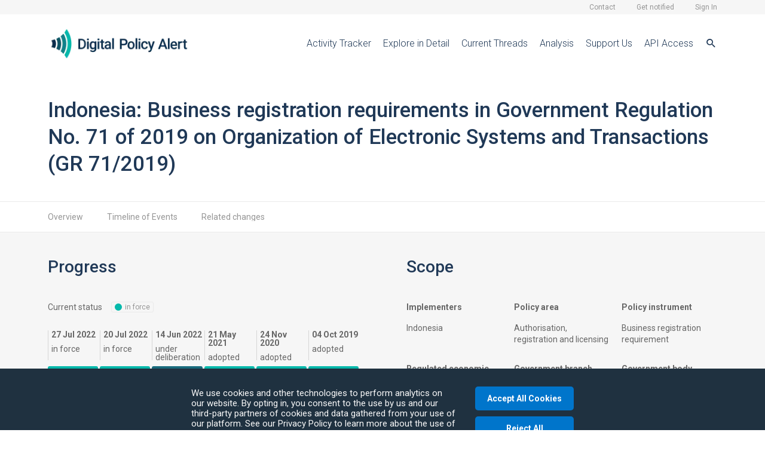

--- FILE ---
content_type: text/html; charset=utf-8
request_url: https://digitalpolicyalert.org/change/3035-business-registration-requirements-in-government-regulation-no-71-of-2019-on-organization-of-electronic-systems-and-transactions-gr-712019
body_size: 39753
content:
<!doctype html>
<html data-n-head-ssr lang="en" data-n-head="%7B%22lang%22:%7B%22ssr%22:%22en%22%7D%7D">
  <head >
    <title>Policy change - Digital Policy Alert</title><meta data-n-head="ssr" data-hid="description" name="description" content="An independent, timely and accessible record of policy and regulatory changes affecting the digital economy."><meta data-n-head="ssr" data-hid="og:type" property="og:type" content="website"><meta data-n-head="ssr" data-hid="og:url" property="og:url" content="https://digitalpolicyalert.org"><meta data-n-head="ssr" data-hid="og:title" property="og:title" content="DPA"><meta data-n-head="ssr" data-hid="og:description" property="og:description" content="An independent, timely and accessible record of policy and regulatory changes affecting the digital economy."><meta data-n-head="ssr" data-hid="og:image" property="og:image" content="./img/main_image.png"><meta data-n-head="ssr" data-hid="twitter:url" name="twitter:url" content="https://digitalpolicyalert.org"><meta data-n-head="ssr" data-hid="twitter:title" name="twitter:title" content="DPA"><meta data-n-head="ssr" data-hid="twitter:description" name="twitter:description" content="An independent, timely and accessible record of policy and regulatory changes affecting the digital economy."><meta data-n-head="ssr" data-hid="twitter:image:src" name="twitter:image:src" content="./img/main_image.png"><meta data-n-head="ssr" charset="utf-8"><meta data-n-head="ssr" name="viewport" content="width=device-width, initial-scale=1"><meta data-n-head="ssr" data-hid="sentry-trace" name="sentry-trace" content="37ad17e12de9422583aae5800079c783-9f55251ff573f522-1"><meta data-n-head="ssr" data-hid="sentry-baggage" name="baggage" content="sentry-environment=production,sentry-public_key=34e3e8c4b1664310b8090bac579676e9,sentry-trace_id=37ad17e12de9422583aae5800079c783,sentry-sample_rate=1,sentry-sampled=true"><link data-n-head="ssr" rel="icon" type="image/x-icon" href="/favicon.ico"><link data-n-head="ssr" rel="icon" type="image/png" sizes="32x32" href="/img/favicon/favicon-32x32.png"><link data-n-head="ssr" rel="icon" type="image/png" sizes="16x16" href="/img/favicon/favicon-16x16.png"><link data-n-head="ssr" rel="apple-touch-icon" sizes="180x180" href="/img/favicon/apple-touch-icon.png"><link data-n-head="ssr" rel="manifest" href="/img/favicon/site.webmanifest"><link data-n-head="ssr" rel="stylesheet" href="//fonts.googleapis.com/css2?family=Roboto:ital,wght@0,300;0,400;0,500;0,700;1,300;1,400;1,500;1,700&amp;display=swap"><link data-n-head="ssr" rel="stylesheet" href="//cdn.jsdelivr.net/npm/@mdi/font@6.5.95/css/materialdesignicons.min.css"><script data-n-head="ssr" data-hid="newrelic" src="/newrelic.js" defer type="text/javascript" charset="utf-8"></script><link rel="preload" href="/_nuxt/509e4cb.js" as="script"><link rel="preload" href="/_nuxt/a3dcce5.js" as="script"><link rel="preload" href="/_nuxt/a61314c.js" as="script"><link rel="preload" href="/_nuxt/003ddda.js" as="script"><link rel="preload" href="/_nuxt/738b5cc.js" as="script"><link rel="preload" href="/_nuxt/eb34a06.js" as="script"><style data-vue-ssr-id="54b08540:0 32f3b285:0 e23597a8:0 6052f422:0 d77fde0a:0 424116a7:0 02f47b58:0 242d46b2:0 28a10904:0 445376f9:0 78210a4a:0 09ee28dd:0">/*! tailwindcss v2.2.19 | MIT License | https://tailwindcss.com*//*! modern-normalize v1.1.0 | MIT License | https://github.com/sindresorhus/modern-normalize */

/*
Document
========
*/

/**
Use a better box model (opinionated).
*/

*,
::before,
::after {
	box-sizing: border-box;
}

/**
Use a more readable tab size (opinionated).
*/

html {
	-moz-tab-size: 4;
	-o-tab-size: 4;
	   tab-size: 4;
}

/**
1. Correct the line height in all browsers.
2. Prevent adjustments of font size after orientation changes in iOS.
*/

html {
	line-height: 1.15; /* 1 */
	-webkit-text-size-adjust: 100%; /* 2 */
}

/*
Sections
========
*/

/**
Remove the margin in all browsers.
*/

body {
	margin: 0;
}

/**
Improve consistency of default fonts in all browsers. (https://github.com/sindresorhus/modern-normalize/issues/3)
*/

body {
	font-family:
		system-ui,
		-apple-system, /* Firefox supports this but not yet `system-ui` */
		'Segoe UI',
		Roboto,
		Helvetica,
		Arial,
		sans-serif,
		'Apple Color Emoji',
		'Segoe UI Emoji';
}

/*
Grouping content
================
*/

/**
1. Add the correct height in Firefox.
2. Correct the inheritance of border color in Firefox. (https://bugzilla.mozilla.org/show_bug.cgi?id=190655)
*/

hr {
	height: 0; /* 1 */
	color: inherit; /* 2 */
}

/*
Text-level semantics
====================
*/

/**
Add the correct text decoration in Chrome, Edge, and Safari.
*/

abbr[title] {
	-webkit-text-decoration: underline dotted;
	        text-decoration: underline dotted;
}

/**
Add the correct font weight in Edge and Safari.
*/

b,
strong {
	font-weight: bolder;
}

/**
1. Improve consistency of default fonts in all browsers. (https://github.com/sindresorhus/modern-normalize/issues/3)
2. Correct the odd 'em' font sizing in all browsers.
*/

code,
kbd,
samp,
pre {
	font-family:
		ui-monospace,
		SFMono-Regular,
		Consolas,
		'Liberation Mono',
		Menlo,
		monospace; /* 1 */
	font-size: 1em; /* 2 */
}

/**
Add the correct font size in all browsers.
*/

small {
	font-size: 80%;
}

/**
Prevent 'sub' and 'sup' elements from affecting the line height in all browsers.
*/

sub,
sup {
	font-size: 75%;
	line-height: 0;
	position: relative;
	vertical-align: baseline;
}

sub {
	bottom: -0.25em;
}

sup {
	top: -0.5em;
}

/*
Tabular data
============
*/

/**
1. Remove text indentation from table contents in Chrome and Safari. (https://bugs.chromium.org/p/chromium/issues/detail?id=999088, https://bugs.webkit.org/show_bug.cgi?id=201297)
2. Correct table border color inheritance in all Chrome and Safari. (https://bugs.chromium.org/p/chromium/issues/detail?id=935729, https://bugs.webkit.org/show_bug.cgi?id=195016)
*/

table {
	text-indent: 0; /* 1 */
	border-color: inherit; /* 2 */
}

/*
Forms
=====
*/

/**
1. Change the font styles in all browsers.
2. Remove the margin in Firefox and Safari.
*/

button,
input,
optgroup,
select,
textarea {
	font-family: inherit; /* 1 */
	font-size: 100%; /* 1 */
	line-height: 1.15; /* 1 */
	margin: 0; /* 2 */
}

/**
Remove the inheritance of text transform in Edge and Firefox.
1. Remove the inheritance of text transform in Firefox.
*/

button,
select { /* 1 */
	text-transform: none;
}

/**
Correct the inability to style clickable types in iOS and Safari.
*/

button,
[type='button'],
[type='reset'],
[type='submit'] {
	-webkit-appearance: button;
}

/**
Remove the inner border and padding in Firefox.
*/

::-moz-focus-inner {
	border-style: none;
	padding: 0;
}

/**
Restore the focus styles unset by the previous rule.
*/

:-moz-focusring {
	outline: 1px dotted ButtonText;
}

/**
Remove the additional ':invalid' styles in Firefox.
See: https://github.com/mozilla/gecko-dev/blob/2f9eacd9d3d995c937b4251a5557d95d494c9be1/layout/style/res/forms.css#L728-L737
*/

:-moz-ui-invalid {
	box-shadow: none;
}

/**
Remove the padding so developers are not caught out when they zero out 'fieldset' elements in all browsers.
*/

legend {
	padding: 0;
}

/**
Add the correct vertical alignment in Chrome and Firefox.
*/

progress {
	vertical-align: baseline;
}

/**
Correct the cursor style of increment and decrement buttons in Safari.
*/

::-webkit-inner-spin-button,
::-webkit-outer-spin-button {
	height: auto;
}

/**
1. Correct the odd appearance in Chrome and Safari.
2. Correct the outline style in Safari.
*/

[type='search'] {
	-webkit-appearance: textfield; /* 1 */
	outline-offset: -2px; /* 2 */
}

/**
Remove the inner padding in Chrome and Safari on macOS.
*/

::-webkit-search-decoration {
	-webkit-appearance: none;
}

/**
1. Correct the inability to style clickable types in iOS and Safari.
2. Change font properties to 'inherit' in Safari.
*/

::-webkit-file-upload-button {
	-webkit-appearance: button; /* 1 */
	font: inherit; /* 2 */
}

/*
Interactive
===========
*/

/*
Add the correct display in Chrome and Safari.
*/

summary {
	display: list-item;
}/**
 * Manually forked from SUIT CSS Base: https://github.com/suitcss/base
 * A thin layer on top of normalize.css that provides a starting point more
 * suitable for web applications.
 */

/**
 * Removes the default spacing and border for appropriate elements.
 */

blockquote,
dl,
dd,
h1,
h2,
h3,
h4,
h5,
h6,
hr,
figure,
p,
pre {
  margin: 0;
}

button {
  background-color: transparent;
  background-image: none;
}

fieldset {
  margin: 0;
  padding: 0;
}

ol,
ul {
  list-style: none;
  margin: 0;
  padding: 0;
}

/**
 * Tailwind custom reset styles
 */

/**
 * 1. Use the user's configured `sans` font-family (with Tailwind's default
 *    sans-serif font stack as a fallback) as a sane default.
 * 2. Use Tailwind's default "normal" line-height so the user isn't forced
 *    to override it to ensure consistency even when using the default theme.
 */

html {
  font-family: Roboto, sans-serif; /* 1 */
  line-height: 1.5; /* 2 */
}


/**
 * Inherit font-family and line-height from `html` so users can set them as
 * a class directly on the `html` element.
 */

body {
  font-family: inherit;
  line-height: inherit;
}

/**
 * 1. Prevent padding and border from affecting element width.
 *
 *    We used to set this in the html element and inherit from
 *    the parent element for everything else. This caused issues
 *    in shadow-dom-enhanced elements like <details> where the content
 *    is wrapped by a div with box-sizing set to `content-box`.
 *
 *    https://github.com/mozdevs/cssremedy/issues/4
 *
 *
 * 2. Allow adding a border to an element by just adding a border-width.
 *
 *    By default, the way the browser specifies that an element should have no
 *    border is by setting it's border-style to `none` in the user-agent
 *    stylesheet.
 *
 *    In order to easily add borders to elements by just setting the `border-width`
 *    property, we change the default border-style for all elements to `solid`, and
 *    use border-width to hide them instead. This way our `border` utilities only
 *    need to set the `border-width` property instead of the entire `border`
 *    shorthand, making our border utilities much more straightforward to compose.
 *
 *    https://github.com/tailwindcss/tailwindcss/pull/116
 */

*,
::before,
::after {
  box-sizing: border-box; /* 1 */
  border-width: 0; /* 2 */
  border-style: solid; /* 2 */
  border-color: currentColor; /* 2 */
}

/*
 * Ensure horizontal rules are visible by default
 */

hr {
  border-top-width: 1px;
}

/**
 * Undo the `border-style: none` reset that Normalize applies to images so that
 * our `border-{width}` utilities have the expected effect.
 *
 * The Normalize reset is unnecessary for us since we default the border-width
 * to 0 on all elements.
 *
 * https://github.com/tailwindcss/tailwindcss/issues/362
 */

img {
  border-style: solid;
}

textarea {
  resize: vertical;
}

input::-moz-placeholder, textarea::-moz-placeholder {
  opacity: 1;
  color: #a1a1aa;
}

input::placeholder,
textarea::placeholder {
  opacity: 1;
  color: #a1a1aa;
}

button,
[role="button"] {
  cursor: pointer;
}

/**
 * Override legacy focus reset from Normalize with modern Firefox focus styles.
 *
 * This is actually an improvement over the new defaults in Firefox in our testing,
 * as it triggers the better focus styles even for links, which still use a dotted
 * outline in Firefox by default.
 */
 
:-moz-focusring {
	outline: auto;
}

table {
  border-collapse: collapse;
}

h1,
h2,
h3,
h4,
h5,
h6 {
  font-size: inherit;
  font-weight: inherit;
}

/**
 * Reset links to optimize for opt-in styling instead of
 * opt-out.
 */

a {
  color: inherit;
  text-decoration: inherit;
}

/**
 * Reset form element properties that are easy to forget to
 * style explicitly so you don't inadvertently introduce
 * styles that deviate from your design system. These styles
 * supplement a partial reset that is already applied by
 * normalize.css.
 */

button,
input,
optgroup,
select,
textarea {
  padding: 0;
  line-height: inherit;
  color: inherit;
}

/**
 * Use the configured 'mono' font family for elements that
 * are expected to be rendered with a monospace font, falling
 * back to the system monospace stack if there is no configured
 * 'mono' font family.
 */

pre,
code,
kbd,
samp {
  font-family: ui-monospace, SFMono-Regular, Menlo, Monaco, Consolas, "Liberation Mono", "Courier New", monospace;
}

/**
 * 1. Make replaced elements `display: block` by default as that's
 *    the behavior you want almost all of the time. Inspired by
 *    CSS Remedy, with `svg` added as well.
 *
 *    https://github.com/mozdevs/cssremedy/issues/14
 * 
 * 2. Add `vertical-align: middle` to align replaced elements more
 *    sensibly by default when overriding `display` by adding a
 *    utility like `inline`.
 *
 *    This can trigger a poorly considered linting error in some
 *    tools but is included by design.
 * 
 *    https://github.com/jensimmons/cssremedy/issues/14#issuecomment-634934210
 */

img,
svg,
video,
canvas,
audio,
iframe,
embed,
object {
  display: block; /* 1 */
  vertical-align: middle; /* 2 */
}

/**
 * Constrain images and videos to the parent width and preserve
 * their intrinsic aspect ratio.
 *
 * https://github.com/mozdevs/cssremedy/issues/14
 */

img,
video {
  max-width: 100%;
  height: auto;
}

/**
 * Ensure the default browser behavior of the `hidden` attribute.
 */

[hidden] {
  display: none;
}*, ::before, ::after{--tw-translate-x:0;--tw-translate-y:0;--tw-rotate:0;--tw-skew-x:0;--tw-skew-y:0;--tw-scale-x:1;--tw-scale-y:1;--tw-transform:translateX(var(--tw-translate-x)) translateY(var(--tw-translate-y)) rotate(var(--tw-rotate)) skewX(var(--tw-skew-x)) skewY(var(--tw-skew-y)) scaleX(var(--tw-scale-x)) scaleY(var(--tw-scale-y));border-color:rgb(var(--colors-gray-200));--tw-ring-offset-shadow:0 0 #0000;--tw-ring-shadow:0 0 #0000;--tw-shadow:0 0 #0000;--tw-blur:var(--tw-empty,/*!*/ /*!*/);--tw-brightness:var(--tw-empty,/*!*/ /*!*/);--tw-contrast:var(--tw-empty,/*!*/ /*!*/);--tw-grayscale:var(--tw-empty,/*!*/ /*!*/);--tw-hue-rotate:var(--tw-empty,/*!*/ /*!*/);--tw-invert:var(--tw-empty,/*!*/ /*!*/);--tw-saturate:var(--tw-empty,/*!*/ /*!*/);--tw-sepia:var(--tw-empty,/*!*/ /*!*/);--tw-drop-shadow:var(--tw-empty,/*!*/ /*!*/);--tw-filter:var(--tw-blur) var(--tw-brightness) var(--tw-contrast) var(--tw-grayscale) var(--tw-hue-rotate) var(--tw-invert) var(--tw-saturate) var(--tw-sepia) var(--tw-drop-shadow);--tw-backdrop-blur:var(--tw-empty,/*!*/ /*!*/);--tw-backdrop-brightness:var(--tw-empty,/*!*/ /*!*/);--tw-backdrop-contrast:var(--tw-empty,/*!*/ /*!*/);--tw-backdrop-grayscale:var(--tw-empty,/*!*/ /*!*/);--tw-backdrop-hue-rotate:var(--tw-empty,/*!*/ /*!*/);--tw-backdrop-invert:var(--tw-empty,/*!*/ /*!*/);--tw-backdrop-opacity:var(--tw-empty,/*!*/ /*!*/);--tw-backdrop-saturate:var(--tw-empty,/*!*/ /*!*/);--tw-backdrop-sepia:var(--tw-empty,/*!*/ /*!*/);--tw-backdrop-filter:var(--tw-backdrop-blur) var(--tw-backdrop-brightness) var(--tw-backdrop-contrast) var(--tw-backdrop-grayscale) var(--tw-backdrop-hue-rotate) var(--tw-backdrop-invert) var(--tw-backdrop-opacity) var(--tw-backdrop-saturate) var(--tw-backdrop-sepia);}:root{--colors-base:255 255 255;--colors-base-secondary:246 246 246;--colors-base-bluegray:136 153 172;--colors-base-business-practice:224 242 255;--colors-base-tool:247 243 223;--colors-primary-900:37 47 58;--colors-primary:0 204 204;--colors-blue:0 117 203;--colors-blue-light:244 250 255;--colors-gray-200:233 233 233;--colors-gray:240 240 240;--colors-gray-secondary:247 247 247;--colors-gray-light:217 217 217;--colors-toolbar:31 49 64;--colors-toolbar-secondary:42 65 84;--colors-toolbar-border:100 126 147;--colors-toolbar-light:199 209 217;--colors-toolbar-from:52 69 82;--colors-toolbar-to:45 57 66;--colors-console-from:52 69 82;--colors-console-to:45 57 66;--colors-console-event-light:67 86 101;--colors-console-event-dark:30 38 46;--colors-console-tag-light:53 68 81;--colors-console-tag-dark:13 13 13;--colors-input:255 255 255;--colors-input-gray:247 247 247;--colors-input-highlight:244 250 255;--colors-panel:255 255 255;--colors-font:103 103 103;--colors-font-secondary:149 149 149;--colors-font-tertiary:194 194 194;--colors-font-inactive:183 183 183;--colors-font-light:247 247 247;--colors-font-red:229 57 57;--colors-font-green:95 224 149;--colors-font-blue:0 117 203;--colors-font-lightblue:25 153 245;--colors-font-darkblue:32 57 87;--colors-font-business-practice:18 107 173;--colors-font-tool:149 140 92;--colors-font-yellow:255 195 31;--colors-line:234 234 234;--colors-line-secondary:213 213 213;--colors-line-graph:220 220 220;--colors-status-red:229 57 57;--colors-status-green:95 224 149;--colors-status-blue:175 219 255;--colors-status-gray:217 217 217;--colors-status-orange:255 195 31;--colors-scrollbar:#00000033;--colors-scrollbar-track:247 247 247;--colors-scrollbar-hover:#0000004d;--colors-notification:255 186 0;--colors-red:229 57 57;--colors-green:0 213 114;--colors-yellow:255 195 31;--colors-button:0 117 203;--colors-button-bluegray:136 153 172;}.dark{--colors-base:29 29 31;--colors-base-secondary:18 18 18;--colors-base-bluegray:136 153 172;--colors-base-business-practice:224 242 255;--colors-base-tool:247 243 223;--colors-toolbar:31 49 64;--colors-toolbar-secondary:42 65 84;--colors-toolbar-border:100 126 147;--colors-toolbar-light:199 209 217;--colors-panel:42 44 46;--colors-font:103 103 103;--colors-font-secondary:208 208 208;--colors-font-tertiary:181 181 181;--colors-font-inactive:154 154 154;--colors-font-light:247 247 247;--colors-font-red:229 57 57;--colors-font-green:95 224 149;--colors-font-blue:3 147 253;--colors-font-lightblue:25 153 245;--colors-font-darkblue:229 229 229;--colors-font-business-practice:18 107 173;--colors-font-tool:149 140 92;--colors-line:59 59 59;--colors-line-secondary:62 64 65;--colors-line-graph:83 83 83;--colors-line-yellow:255 195 31;--colors-status-red:229 57 57;--colors-status-green:95 224 149;--colors-status-blue:175 219 255;--colors-status-gray:217 217 217;--colors-status-orange:255 195 31;--colors-scrollbar:173 173 173;--colors-scrollbar-track:247 247 247;--colors-scrollbar-hover:136 136 136;--colors-notification:255 186 0;--colors-red:229 57 57;--colors-green:0 213 114;--colors-blue:7 131 222;--colors-gray:240 240 240;--colors-gray-secondary:247 247 247;--colors-yellow:255 195 31;--colors-button:0 117 203;--colors-button-bluegray:136 153 172;}.container{width:100%;}@media (min-width: 360px){.container{max-width:360px;}}@media (min-width: 640px){.container{max-width:640px;}}@media (min-width: 968px){.container{max-width:968px;}}@media (min-width: 1124px){.container{max-width:1124px;}}@media (min-width: 1600px){.container{max-width:1600px;}}@media (min-width: 1836px){.container{max-width:1836px;}}.pointer-events-none{pointer-events:none;}.invisible{visibility:hidden;}.static{position:static;}.fixed{position:fixed;}.absolute{position:absolute;}.relative{position:relative;}.sticky{position:sticky;}.inset-0{top:0;right:0;bottom:0;left:0;}.inset-x-0{left:0;right:0;}.top-\[50px\]{top:50px;}.left-0{left:0;}.top-0{top:0;}.right-2{right:2.0rem;}.bottom-3{bottom:3.0rem;}.top-1\/2{top:50%;}.left-1\/2{left:50%;}.bottom-0{bottom:0;}.right-0{right:0;}.top-1{top:1.0rem;}.right-1{right:1.0rem;}.top-10{top:10.0rem;}.left-\[50\%\]{left:50%;}.bottom-2{bottom:2.0rem;}.bottom-7{bottom:7.0rem;}.left-5{left:5.0rem;}.z-50{z-index:50;}.z-10{z-index:10;}.z-20{z-index:20;}.z-30{z-index:30;}.col-span-1{grid-column:span 1 / span 1;}.col-span-2{grid-column:span 2 / span 2;}.col-span-3{grid-column:span 3 / span 3;}.col-span-4{grid-column:span 4 / span 4;}.col-start-1{grid-column-start:1;}.col-end-6{grid-column-end:6;}.col-end-4{grid-column-end:4;}.col-end-5{grid-column-end:5;}.col-end-3{grid-column-end:3;}.col-end-2{grid-column-end:2;}.col-end-9{grid-column-end:9;}.row-start-1{grid-row-start:1;}.row-start-2{grid-row-start:2;}.row-end-3{grid-row-end:3;}.float-left{float:left;}.m-0{margin:0;}.m-0\.5{margin:0.5rem;}.mx-auto{margin-left:auto;margin-right:auto;}.my-1{margin-top:1.0rem;margin-bottom:1.0rem;}.my-4{margin-top:4.0rem;margin-bottom:4.0rem;}.my-2{margin-top:2.0rem;margin-bottom:2.0rem;}.mx-0\.5{margin-left:0.5rem;margin-right:0.5rem;}.mx-0{margin-left:0;margin-right:0;}.my-1\.5{margin-top:1.5rem;margin-bottom:1.5rem;}.my-0\.5{margin-top:0.5rem;margin-bottom:0.5rem;}.my-0{margin-top:0;margin-bottom:0;}.my-3{margin-top:3.0rem;margin-bottom:3.0rem;}.mx-2{margin-left:2.0rem;margin-right:2.0rem;}.my-8{margin-top:8.0rem;margin-bottom:8.0rem;}.my-5{margin-top:5.0rem;margin-bottom:5.0rem;}.mb-8{margin-bottom:8.0rem;}.mb-1{margin-bottom:1.0rem;}.mr-1{margin-right:1.0rem;}.mr-2{margin-right:2.0rem;}.mt-2{margin-top:2.0rem;}.mb-2{margin-bottom:2.0rem;}.ml-4{margin-left:4.0rem;}.ml-0\.5{margin-left:0.5rem;}.ml-0{margin-left:0;}.ml-1{margin-left:1.0rem;}.mr-3{margin-right:3.0rem;}.mr-0\.3{margin-right:0.3rem;}.mr-0{margin-right:0;}.mr-0\.5{margin-right:0.5rem;}.mt-1{margin-top:1.0rem;}.mb-3{margin-bottom:3.0rem;}.mb-1\.5{margin-bottom:1.5rem;}.ml-3{margin-left:3.0rem;}.mb-0\.8{margin-bottom:0.8rem;}.mb-0{margin-bottom:0;}.mr-0\.2{margin-right:0.2rem;}.mt-3{margin-top:3.0rem;}.mt-auto{margin-top:auto;}.mt-4{margin-top:4.0rem;}.mb-5{margin-bottom:5.0rem;}.ml-8{margin-left:8.0rem;}.mb-4{margin-bottom:4.0rem;}.mb-0\.5{margin-bottom:0.5rem;}.ml-auto{margin-left:auto;}.ml-\[-1rem\]{margin-left:-1rem;}.-ml-1\.2{margin-left:-1.2rem;}.-ml-1{margin-left:-1rem;}.mt-0\.1{margin-top:0.1rem;}.ml-0\.1{margin-left:0.1rem;}.mt-0{margin-top:0;}.ml-2{margin-left:2.0rem;}.mt-1\.5{margin-top:1.5rem;}.mr-auto{margin-right:auto;}.-ml-0\.3{margin-left:-0.3rem;}.mt-6{margin-top:6.0rem;}.mb-3\.5{margin-bottom:3.5rem;}.mt-0\.5{margin-top:0.5rem;}.mr-1\.5{margin-right:1.5rem;}.-mt-0\.5{margin-top:-0.5rem;}.ml-1\.5{margin-left:1.5rem;}.mr-4{margin-right:4.0rem;}.mr-2\.5{margin-right:2.5rem;}.mb-2\.5{margin-bottom:2.5rem;}.mb-6{margin-bottom:6.0rem;}.mt-\[-4rem\]{margin-top:-4rem;}.mb-\[-6rem\]{margin-bottom:-6rem;}.mt-8{margin-top:8.0rem;}.mt-5{margin-top:5.0rem;}.mt-2\.5{margin-top:2.5rem;}.mb-\[270px\]{margin-bottom:270px;}.block{display:block;}.inline-block{display:inline-block;}.inline{display:inline;}.flex{display:flex;}.inline-flex{display:inline-flex;}.table{display:table;}.table-row{display:table-row;}.grid{display:grid;}.contents{display:contents;}.list-item{display:list-item;}.hidden{display:none;}.h-1{height:1.0rem;}.h-4\.5{height:4.5rem;}.h-4{height:4.0rem;}.h-3\.2{height:3.2rem;}.h-3{height:3.0rem;}.h-1\.5{height:1.5rem;}.h-1\.2{height:1.2rem;}.h-2\.5{height:2.5rem;}.h-2{height:2.0rem;}.h-6{height:6.0rem;}.h-full{height:100%;}.h-auto{height:auto;}.h-2\.8{height:2.8rem;}.h-5{height:5.0rem;}.h-3\.5{height:3.5rem;}.h-\[30px\]{height:30px;}.h-0\.8{height:0.8rem;}.h-0{height:0;}.h-50{height:50rem;}.h-40{height:40rem;}.h-\[80vh\]{height:80vh;}.h-screen{height:100vh;}.h-20{height:20rem;}.h-30{height:30rem;}.h-\[110px\]{height:110px;}.h-45{height:45rem;}.h-55{height:55rem;}.h-24{height:24rem;}.h-65{height:65rem;}.max-h-32{max-height:32rem;}.max-h-35{max-height:35rem;}.max-h-30{max-height:30.0rem;}.max-h-50{max-height:50rem;}.max-h-24{max-height:24rem;}.max-h-45{max-height:45rem;}.max-h-64{max-height:64rem;}.max-h-40{max-height:40rem;}.min-h-30{min-height:30rem;}.min-h-3{min-height:3rem;}.min-h-20{min-height:20rem;}.min-h-1\.2{min-height:1.2rem;}.min-h-full{min-height:100%;}.w-1{width:1.0rem;}.w-0\.7{width:0.7rem;}.w-0{width:0;}.w-6{width:6.0rem;}.w-full{width:100%;}.w-4{width:4.0rem;}.w-1\.1{width:1.1rem;}.w-1\.2{width:1.2rem;}.w-0\.2{width:0.2rem;}.w-15{width:15rem;}.w-8{width:8.0rem;}.w-0\.3{width:0.3rem;}.w-2{width:2.0rem;}.w-\[315px\]{width:315px;}.w-\[80\%\]{width:80%;}.w-1\/2{width:50%;}.w-2\/3{width:66.666667%;}.w-1\/4{width:25%;}.w-auto{width:auto;}.w-0\.8{width:0.8rem;}.w-\[400px\]{width:400px;}.w-max{width:-moz-max-content;width:max-content;}.w-22{width:22rem;}.w-14{width:14rem;}.w-24{width:24rem;}.w-26{width:26rem;}.w-32{width:32rem;}.w-30{width:30rem;}.w-16{width:16rem;}.w-1\.5{width:1.5rem;}.w-3{width:3.0rem;}.w-\[340px\]{width:340px;}.w-2\.5{width:2.5rem;}.min-w-20{min-width:20.0rem;}.min-w-12{min-width:12.0rem;}.min-w-0{min-width:0px;}.max-w-80{max-width:80.0rem;}.max-w-32{max-width:32.0rem;}.max-w-screen-xl{max-width:1600px;}.max-w-screen-md{max-width:968px;}.max-w-screen-lg{max-width:1124px;}.max-w-20{max-width:20.0rem;}.max-w-30{max-width:30.0rem;}.max-w-28{max-width:28.0rem;}.max-w-xl{max-width:36rem;}.max-w-\[452px\]{max-width:452px;}.max-w-\[450px\]{max-width:450px;}.max-w-\[350px\]{max-width:350px;}.max-w-\[300px\]{max-width:300px;}.max-w-screen-xsm{max-width:360px;}.max-w-90{max-width:90.0rem;}.max-w-40{max-width:40.0rem;}.max-w-24{max-width:24.0rem;}.max-w-100{max-width:100rem;}.max-w-\[20rem\]{max-width:20rem;}.flex-1{flex:1 1 0%;}.flex-none{flex:none;}.flex-shrink-0{flex-shrink:0;}.flex-shrink{flex-shrink:1;}.flex-grow{flex-grow:1;}.flex-grow-0{flex-grow:0;}.border-collapse{border-collapse:collapse;}.-translate-x-1\/2{--tw-translate-x:-50%;transform:var(--tw-transform);}.-translate-y-1\/2{--tw-translate-y:-50%;transform:var(--tw-transform);}.-translate-x-2\/4{--tw-translate-x:-50%;transform:var(--tw-transform);}.transform{transform:var(--tw-transform);}@keyframes spin{to{transform:rotate(360deg);}}.animate-spin{animation:spin 1s linear infinite;}.cursor-pointer{cursor:pointer;}.resize{resize:both;}.list-inside{list-style-position:inside;}.list-disc{list-style-type:disc;}.grid-cols-1{grid-template-columns:repeat(1, minmax(0, 1fr));}.grid-cols-5{grid-template-columns:repeat(5, minmax(0, 1fr));}.grid-cols-2{grid-template-columns:repeat(2, minmax(0, 1fr));}.grid-cols-3{grid-template-columns:repeat(3, minmax(0, 1fr));}.grid-cols-4{grid-template-columns:repeat(4, minmax(0, 1fr));}.grid-cols-8{grid-template-columns:repeat(8, minmax(0, 1fr));}.grid-rows-2{grid-template-rows:repeat(2, minmax(0, 1fr));}.grid-rows-1{grid-template-rows:repeat(1, minmax(0, 1fr));}.flex-row{flex-direction:row;}.flex-col{flex-direction:column;}.flex-col-reverse{flex-direction:column-reverse;}.flex-wrap{flex-wrap:wrap;}.content-center{align-content:center;}.content-end{align-content:flex-end;}.content-between{align-content:space-between;}.items-start{align-items:flex-start;}.items-end{align-items:flex-end;}.items-center{align-items:center;}.items-baseline{align-items:baseline;}.justify-start{justify-content:flex-start;}.justify-end{justify-content:flex-end;}.justify-center{justify-content:center;}.justify-between{justify-content:space-between;}.justify-items-center{justify-items:center;}.gap-\[10px\]{gap:10px;}.gap-0\.5{gap:0.5rem;}.gap-0{gap:0;}.gap-2{gap:2.0rem;}.gap-1{gap:1.0rem;}.gap-1\.5{gap:1.5rem;}.gap-2\.5{gap:2.5rem;}.gap-4{gap:4.0rem;}.gap-3{gap:3.0rem;}.gap-0\.7{gap:0.7rem;}.gap-8{gap:8.0rem;}.gap-x-2{-moz-column-gap:2.0rem;column-gap:2.0rem;}.gap-y-3{row-gap:3.0rem;}.gap-x-6{-moz-column-gap:6.0rem;column-gap:6.0rem;}.gap-y-2{row-gap:2.0rem;}.gap-x-\[20px\]{-moz-column-gap:20px;column-gap:20px;}.space-y-1 > :not([hidden]) ~ :not([hidden]){--tw-space-y-reverse:0;margin-top:calc(1.0rem * calc(1 - var(--tw-space-y-reverse)));margin-bottom:calc(1.0rem * var(--tw-space-y-reverse));}.space-x-0\.5 > :not([hidden]) ~ :not([hidden]){--tw-space-x-reverse:0;margin-right:calc(0.5rem * var(--tw-space-x-reverse));margin-left:calc(0.5rem * calc(1 - var(--tw-space-x-reverse)));}.space-x-0 > :not([hidden]) ~ :not([hidden]){--tw-space-x-reverse:0;margin-right:calc(0px * var(--tw-space-x-reverse));margin-left:calc(0px * calc(1 - var(--tw-space-x-reverse)));}.space-x-0\.1 > :not([hidden]) ~ :not([hidden]){--tw-space-x-reverse:0;margin-right:calc(0.1rem * var(--tw-space-x-reverse));margin-left:calc(0.1rem * calc(1 - var(--tw-space-x-reverse)));}.space-y-2 > :not([hidden]) ~ :not([hidden]){--tw-space-y-reverse:0;margin-top:calc(2.0rem * calc(1 - var(--tw-space-y-reverse)));margin-bottom:calc(2.0rem * var(--tw-space-y-reverse));}.space-x-3 > :not([hidden]) ~ :not([hidden]){--tw-space-x-reverse:0;margin-right:calc(3.0rem * var(--tw-space-x-reverse));margin-left:calc(3.0rem * calc(1 - var(--tw-space-x-reverse)));}.space-x-2 > :not([hidden]) ~ :not([hidden]){--tw-space-x-reverse:0;margin-right:calc(2.0rem * var(--tw-space-x-reverse));margin-left:calc(2.0rem * calc(1 - var(--tw-space-x-reverse)));}.space-x-1 > :not([hidden]) ~ :not([hidden]){--tw-space-x-reverse:0;margin-right:calc(1.0rem * var(--tw-space-x-reverse));margin-left:calc(1.0rem * calc(1 - var(--tw-space-x-reverse)));}.space-y-0\.5 > :not([hidden]) ~ :not([hidden]){--tw-space-y-reverse:0;margin-top:calc(0.5rem * calc(1 - var(--tw-space-y-reverse)));margin-bottom:calc(0.5rem * var(--tw-space-y-reverse));}.space-y-0 > :not([hidden]) ~ :not([hidden]){--tw-space-y-reverse:0;margin-top:calc(0px * calc(1 - var(--tw-space-y-reverse)));margin-bottom:calc(0px * var(--tw-space-y-reverse));}.space-y-0\.2 > :not([hidden]) ~ :not([hidden]){--tw-space-y-reverse:0;margin-top:calc(0.2rem * calc(1 - var(--tw-space-y-reverse)));margin-bottom:calc(0.2rem * var(--tw-space-y-reverse));}.space-y-1\.6 > :not([hidden]) ~ :not([hidden]){--tw-space-y-reverse:0;margin-top:calc(1.6rem * calc(1 - var(--tw-space-y-reverse)));margin-bottom:calc(1.6rem * var(--tw-space-y-reverse));}.space-x-3\.5 > :not([hidden]) ~ :not([hidden]){--tw-space-x-reverse:0;margin-right:calc(3.5rem * var(--tw-space-x-reverse));margin-left:calc(3.5rem * calc(1 - var(--tw-space-x-reverse)));}.space-x-4 > :not([hidden]) ~ :not([hidden]){--tw-space-x-reverse:0;margin-right:calc(4.0rem * var(--tw-space-x-reverse));margin-left:calc(4.0rem * calc(1 - var(--tw-space-x-reverse)));}.space-y-4 > :not([hidden]) ~ :not([hidden]){--tw-space-y-reverse:0;margin-top:calc(4.0rem * calc(1 - var(--tw-space-y-reverse)));margin-bottom:calc(4.0rem * var(--tw-space-y-reverse));}.space-y-2\.5 > :not([hidden]) ~ :not([hidden]){--tw-space-y-reverse:0;margin-top:calc(2.5rem * calc(1 - var(--tw-space-y-reverse)));margin-bottom:calc(2.5rem * var(--tw-space-y-reverse));}.space-y-3 > :not([hidden]) ~ :not([hidden]){--tw-space-y-reverse:0;margin-top:calc(3.0rem * calc(1 - var(--tw-space-y-reverse)));margin-bottom:calc(3.0rem * var(--tw-space-y-reverse));}.space-x-0\.3 > :not([hidden]) ~ :not([hidden]){--tw-space-x-reverse:0;margin-right:calc(0.3rem * var(--tw-space-x-reverse));margin-left:calc(0.3rem * calc(1 - var(--tw-space-x-reverse)));}.divide-y > :not([hidden]) ~ :not([hidden]){--tw-divide-y-reverse:0;border-top-width:calc(1px * calc(1 - var(--tw-divide-y-reverse)));border-bottom-width:calc(1px * var(--tw-divide-y-reverse));}.place-self-center{place-self:center;}.self-start{align-self:flex-start;}.self-end{align-self:flex-end;}.self-center{align-self:center;}.overflow-auto{overflow:auto;}.overflow-hidden{overflow:hidden;}.overflow-x-auto{overflow-x:auto;}.overflow-y-auto{overflow-y:auto;}.overflow-x-scroll{overflow-x:scroll;}.truncate{overflow:hidden;text-overflow:ellipsis;white-space:nowrap;}.whitespace-normal{white-space:normal;}.whitespace-nowrap{white-space:nowrap;}.rounded-\[10px\]{border-radius:10px;}.rounded-sm{border-radius:2px;}.rounded{border-radius:3px;}.rounded-md{border-radius:5px;}.rounded-full{border-radius:9999px;}.rounded-lg{border-radius:10px;}.rounded-\[3px\]{border-radius:3px;}.rounded-t-none{border-top-left-radius:0px;border-top-right-radius:0px;}.rounded-l-md{border-top-left-radius:5px;border-bottom-left-radius:5px;}.rounded-t-md{border-top-left-radius:5px;border-top-right-radius:5px;}.rounded-b-md{border-bottom-right-radius:5px;border-bottom-left-radius:5px;}.border{border-width:1px;}.border-0{border-width:0px;}.border-2{border-width:2px;}.border-b{border-bottom-width:1px;}.border-t{border-top-width:1px;}.border-b-3{border-bottom-width:3px;}.border-l-4{border-left-width:4px;}.border-r{border-right-width:1px;}.border-b-2{border-bottom-width:2px;}.border-l-2{border-left-width:2px;}.border-r-2{border-right-width:2px;}.border-t-2{border-top-width:2px;}.border-l{border-left-width:1px;}.border-dashed{border-style:dashed;}.border-line{--tw-border-opacity:1;border-color:rgb(var(--colors-line) / var(--tw-border-opacity));}.border-line-secondary{--tw-border-opacity:1;border-color:rgb(var(--colors-line-secondary) / var(--tw-border-opacity));}.border-gray-200{--tw-border-opacity:1;border-color:rgb(var(--colors-gray-200) / var(--tw-border-opacity));}.border-red{--tw-border-opacity:1;border-color:rgb(var(--colors-red) / var(--tw-border-opacity));}.border-font-secondary{--tw-border-opacity:1;border-color:rgb(var(--colors-font-secondary) / var(--tw-border-opacity));}.border-line-graph{--tw-border-opacity:1;border-color:rgb(var(--colors-line-graph) / var(--tw-border-opacity));}.border-toolbar-border{--tw-border-opacity:1;border-color:rgb(var(--colors-toolbar-border) / var(--tw-border-opacity));}.border-white\/50{border-color:rgba(255, 255, 255, 0.5);}.border-yellow{--tw-border-opacity:1;border-color:rgb(var(--colors-yellow) / var(--tw-border-opacity));}.border-\[\#BCBCBC\]{--tw-border-opacity:1;border-color:rgba(188, 188, 188, var(--tw-border-opacity));}.border-\[\#DCDCDC\]{--tw-border-opacity:1;border-color:rgba(220, 220, 220, var(--tw-border-opacity));}.border-blue{--tw-border-opacity:1;border-color:rgb(var(--colors-blue) / var(--tw-border-opacity));}.border-b-blue{--tw-border-opacity:1;border-bottom-color:rgb(var(--colors-blue) / var(--tw-border-opacity));}.border-b-gray-light{--tw-border-opacity:1;border-bottom-color:rgb(var(--colors-gray-light) / var(--tw-border-opacity));}.bg-white{--tw-bg-opacity:1;background-color:rgba(255, 255, 255, var(--tw-bg-opacity));}.bg-red{--tw-bg-opacity:1;background-color:rgb(var(--colors-red) / var(--tw-bg-opacity));}.bg-input-highlight{--tw-bg-opacity:1;background-color:rgb(var(--colors-input-highlight) / var(--tw-bg-opacity));}.bg-toolbar{--tw-bg-opacity:1;background-color:rgb(var(--colors-toolbar) / var(--tw-bg-opacity));}.bg-base-secondary{--tw-bg-opacity:1;background-color:rgb(var(--colors-base-secondary) / var(--tw-bg-opacity));}.bg-blue{--tw-bg-opacity:1;background-color:rgb(var(--colors-blue) / var(--tw-bg-opacity));}.bg-base{--tw-bg-opacity:1;background-color:rgb(var(--colors-base) / var(--tw-bg-opacity));}.bg-base-bluegray{--tw-bg-opacity:1;background-color:rgb(var(--colors-base-bluegray) / var(--tw-bg-opacity));}.bg-blue-light{--tw-bg-opacity:1;background-color:rgb(var(--colors-blue-light) / var(--tw-bg-opacity));}.bg-gray{--tw-bg-opacity:1;background-color:rgb(var(--colors-gray) / var(--tw-bg-opacity));}.bg-console-event-light{--tw-bg-opacity:1;background-color:rgb(var(--colors-console-event-light) / var(--tw-bg-opacity));}.bg-console-tag-light{--tw-bg-opacity:1;background-color:rgb(var(--colors-console-tag-light) / var(--tw-bg-opacity));}.bg-console-event-dark{--tw-bg-opacity:1;background-color:rgb(var(--colors-console-event-dark) / var(--tw-bg-opacity));}.bg-console-tag-dark{--tw-bg-opacity:1;background-color:rgb(var(--colors-console-tag-dark) / var(--tw-bg-opacity));}.bg-line{--tw-bg-opacity:1;background-color:rgb(var(--colors-line) / var(--tw-bg-opacity));}.bg-base-businessPractice{--tw-bg-opacity:1;background-color:rgb(var(--colors-base-business-practice) / var(--tw-bg-opacity));}.bg-base-tool{--tw-bg-opacity:1;background-color:rgb(var(--colors-base-tool) / var(--tw-bg-opacity));}.bg-\[\#7F170E\]{--tw-bg-opacity:1;background-color:rgba(127, 23, 14, var(--tw-bg-opacity));}.bg-input-gray{--tw-bg-opacity:1;background-color:rgb(var(--colors-input-gray) / var(--tw-bg-opacity));}.bg-transparent{background-color:transparent;}.bg-base-secondary\/80{background-color:rgb(var(--colors-base-secondary) / 0.8);}.bg-\[\#2AB2FF\]{--tw-bg-opacity:1;background-color:rgba(42, 178, 255, var(--tw-bg-opacity));}.\!bg-blue{--tw-bg-opacity:1 !important;background-color:rgb(var(--colors-blue) / var(--tw-bg-opacity)) !important;}.\!bg-base-secondary{--tw-bg-opacity:1 !important;background-color:rgb(var(--colors-base-secondary) / var(--tw-bg-opacity)) !important;}.bg-\[\#F5F5F5\]{--tw-bg-opacity:1;background-color:rgba(245, 245, 245, var(--tw-bg-opacity));}.bg-primary{--tw-bg-opacity:1;background-color:rgb(var(--colors-primary) / var(--tw-bg-opacity));}.bg-gray-secondary{--tw-bg-opacity:1;background-color:rgb(var(--colors-gray-secondary) / var(--tw-bg-opacity));}.bg-\[\#FFF2D1\]{--tw-bg-opacity:1;background-color:rgba(255, 242, 209, var(--tw-bg-opacity));}.bg-\[\#EFF7FF\]{--tw-bg-opacity:1;background-color:rgba(239, 247, 255, var(--tw-bg-opacity));}.bg-gradient-to-b{background-image:linear-gradient(to bottom, var(--tw-gradient-stops));}.from-console-from{--tw-gradient-from:rgb(var(--colors-console-from));--tw-gradient-stops:var(--tw-gradient-from), var(--tw-gradient-to, rgb(var(--colors-console-from) / 0));}.from-toolbar-from{--tw-gradient-from:rgb(var(--colors-toolbar-from));--tw-gradient-stops:var(--tw-gradient-from), var(--tw-gradient-to, rgb(var(--colors-toolbar-from) / 0));}.to-console-to{--tw-gradient-to:rgb(var(--colors-console-to));}.to-toolbar-to{--tw-gradient-to:rgb(var(--colors-toolbar-to));}.bg-cover{background-size:cover;}.bg-center{background-position:center;}.fill-chart-gray-light{fill:#D0D0D0;}.fill-chart-font{fill:#676767;}.stroke-chart-yellow{stroke:#FFC31F;}.stroke-chart-gray{stroke:#DDDDDD;}.stroke-1{stroke-width:1;}.object-cover{-o-object-fit:cover;object-fit:cover;}.object-fill{-o-object-fit:fill;object-fit:fill;}.p-\[10px\]{padding:10px;}.p-0\.5{padding:0.5rem;}.p-0{padding:0;}.p-1{padding:1.0rem;}.p-1\.5{padding:1.5rem;}.p-0\.4{padding:0.4rem;}.p-2{padding:2.0rem;}.p-3{padding:3.0rem;}.p-2\.5{padding:2.5rem;}.px-1{padding-left:1.0rem;padding-right:1.0rem;}.px-0\.5{padding-left:0.5rem;padding-right:0.5rem;}.px-0{padding-left:0;padding-right:0;}.py-2{padding-top:2.0rem;padding-bottom:2.0rem;}.py-3{padding-top:3.0rem;padding-bottom:3.0rem;}.py-0\.2{padding-top:0.2rem;padding-bottom:0.2rem;}.py-0{padding-top:0;padding-bottom:0;}.px-0\.8{padding-left:0.8rem;padding-right:0.8rem;}.py-0\.5{padding-top:0.5rem;padding-bottom:0.5rem;}.px-0\.7{padding-left:0.7rem;padding-right:0.7rem;}.py-0\.3{padding-top:0.3rem;padding-bottom:0.3rem;}.px-0\.3{padding-left:0.3rem;padding-right:0.3rem;}.py-1{padding-top:1.0rem;padding-bottom:1.0rem;}.px-1\.5{padding-left:1.5rem;padding-right:1.5rem;}.py-10{padding-top:10.0rem;padding-bottom:10.0rem;}.px-2{padding-left:2.0rem;padding-right:2.0rem;}.px-3{padding-left:3.0rem;padding-right:3.0rem;}.py-0\.6{padding-top:0.6rem;padding-bottom:0.6rem;}.py-8{padding-top:8.0rem;padding-bottom:8.0rem;}.py-0\.7{padding-top:0.7rem;padding-bottom:0.7rem;}.py-4{padding-top:4.0rem;padding-bottom:4.0rem;}.py-1\.8{padding-top:1.8rem;padding-bottom:1.8rem;}.py-6{padding-top:6.0rem;padding-bottom:6.0rem;}.py-5{padding-top:5.0rem;padding-bottom:5.0rem;}.py-0\.8{padding-top:0.8rem;padding-bottom:0.8rem;}.py-1\.5{padding-top:1.5rem;padding-bottom:1.5rem;}.pl-1{padding-left:1.0rem;}.pl-2{padding-left:2.0rem;}.pr-1{padding-right:1.0rem;}.pl-0\.5{padding-left:0.5rem;}.pl-0{padding-left:0;}.pb-0\.2{padding-bottom:0.2rem;}.pb-0{padding-bottom:0;}.pr-0\.8{padding-right:0.8rem;}.pr-0{padding-right:0;}.pr-4{padding-right:4.0rem;}.pb-2{padding-bottom:2.0rem;}.pb-1\.5{padding-bottom:1.5rem;}.pb-1{padding-bottom:1.0rem;}.pb-0\.6{padding-bottom:0.6rem;}.pb-4{padding-bottom:4.0rem;}.pt-3{padding-top:3.0rem;}.pt-0\.5{padding-top:0.5rem;}.pt-0{padding-top:0;}.pb-3{padding-bottom:3.0rem;}.pr-0\.5{padding-right:0.5rem;}.pr-0\.6{padding-right:0.6rem;}.pt-1\.5{padding-top:1.5rem;}.pt-1{padding-top:1.0rem;}.pr-3{padding-right:3.0rem;}.pb-0\.5{padding-bottom:0.5rem;}.pr-2{padding-right:2.0rem;}.pb-1\.2{padding-bottom:1.2rem;}.pt-0\.1{padding-top:0.1rem;}.pt-4{padding-top:4.0rem;}.pr-8{padding-right:8.0rem;}.\!pb-4{padding-bottom:4.0rem !important;}.pb-8{padding-bottom:8.0rem;}.pl-1\.5{padding-left:1.5rem;}.pt-2{padding-top:2.0rem;}.pb-5{padding-bottom:5.0rem;}.pt-6{padding-top:6.0rem;}.pb-12{padding-bottom:12rem;}.pt-10{padding-top:10.0rem;}.pb-6{padding-bottom:6.0rem;}.pl-5{padding-left:5.0rem;}.pt-8{padding-top:8.0rem;}.pt-5{padding-top:5.0rem;}.text-left{text-align:left;}.text-center{text-align:center;}.text-right{text-align:right;}.text-18{font-size:1.8rem;line-height:1;}.text-15{font-size:1.5rem;line-height:1;}.text-\[14px\]{font-size:14px;}.text-\[12px\]{font-size:12px;}.text-14{font-size:1.4rem;line-height:1;}.text-16{font-size:1.6rem;line-height:1;}.text-20{font-size:2.0rem;line-height:1.3;}.text-12{font-size:1.2rem;line-height:1;}.text-22{font-size:2.2rem;line-height:1.3;}.text-24{font-size:2.4rem;line-height:1.3;}.text-10{font-size:1.0rem;line-height:1;}.text-30{font-size:3.0rem;}.text-35{font-size:3.5rem;line-height:1.3;}.text-\[50px\]{font-size:50px;}.text-11{font-size:1.1rem;line-height:1;}.text-9{font-size:0.9rem;line-height:1;}.text-28{font-size:2.8rem;}.text-4xl{font-size:2.25rem;line-height:2.5rem;}.text-26{font-size:2.6rem;line-height:1.3;}.text-\[20px\]{font-size:20px;}.font-bold{font-weight:700;}.font-normal{font-weight:400;}.font-semibold{font-weight:600;}.font-medium{font-weight:500;}.font-light{font-weight:300;}.capitalize{text-transform:capitalize;}.italic{font-style:italic;}.leading-snug{line-height:1.375;}.leading-7{line-height:1.75rem;}.leading-6{line-height:1.5rem;}.leading-8{line-height:2rem;}.leading-tight{line-height:1.25;}.leading-5{line-height:1.25rem;}.\!leading-snug{line-height:1.375 !important;}.leading-normal{line-height:1.5;}.leading-none{line-height:1;}.text-\[\#676767\]{--tw-text-opacity:1;color:rgba(103, 103, 103, var(--tw-text-opacity));}.text-black{--tw-text-opacity:1;color:rgba(0, 0, 0, var(--tw-text-opacity));}.text-blue{--tw-text-opacity:1;color:rgb(var(--colors-blue) / var(--tw-text-opacity));}.text-font{--tw-text-opacity:1;color:rgb(var(--colors-font) / var(--tw-text-opacity));}.text-font-secondary{--tw-text-opacity:1;color:rgb(var(--colors-font-secondary) / var(--tw-text-opacity));}.text-font-darkblue{--tw-text-opacity:1;color:rgb(var(--colors-font-darkblue) / var(--tw-text-opacity));}.text-font-blue{--tw-text-opacity:1;color:rgb(var(--colors-font-blue) / var(--tw-text-opacity));}.text-red{--tw-text-opacity:1;color:rgb(var(--colors-red) / var(--tw-text-opacity));}.text-font-light{--tw-text-opacity:1;color:rgb(var(--colors-font-light) / var(--tw-text-opacity));}.text-white{--tw-text-opacity:1;color:rgba(255, 255, 255, var(--tw-text-opacity));}.text-\[\#858585\]{--tw-text-opacity:1;color:rgba(133, 133, 133, var(--tw-text-opacity));}.text-green{--tw-text-opacity:1;color:rgb(var(--colors-green) / var(--tw-text-opacity));}.\!text-font-lightblue{--tw-text-opacity:1 !important;color:rgb(var(--colors-font-lightblue) / var(--tw-text-opacity)) !important;}.text-font-businessPractice{--tw-text-opacity:1;color:rgb(var(--colors-font-business-practice) / var(--tw-text-opacity));}.text-font-tool{--tw-text-opacity:1;color:rgb(var(--colors-font-tool) / var(--tw-text-opacity));}.text-primary{--tw-text-opacity:1;color:rgb(var(--colors-primary) / var(--tw-text-opacity));}.text-toolbar-light{--tw-text-opacity:1;color:rgb(var(--colors-toolbar-light) / var(--tw-text-opacity));}.text-yellow{--tw-text-opacity:1;color:rgb(var(--colors-yellow) / var(--tw-text-opacity));}.text-font-yellow{--tw-text-opacity:1;color:rgb(var(--colors-font-yellow) / var(--tw-text-opacity));}.text-font-tertiary{--tw-text-opacity:1;color:rgb(var(--colors-font-tertiary) / var(--tw-text-opacity));}.\!text-font-secondary{--tw-text-opacity:1 !important;color:rgb(var(--colors-font-secondary) / var(--tw-text-opacity)) !important;}.text-font-inactive{--tw-text-opacity:1;color:rgb(var(--colors-font-inactive) / var(--tw-text-opacity));}.text-line{--tw-text-opacity:1;color:rgb(var(--colors-line) / var(--tw-text-opacity));}.text-\[\#BCBCBC\]{--tw-text-opacity:1;color:rgba(188, 188, 188, var(--tw-text-opacity));}.text-\[\#88B1D0\]{--tw-text-opacity:1;color:rgba(136, 177, 208, var(--tw-text-opacity));}.underline{text-decoration:underline;}.placeholder-font-inactive::-moz-placeholder{--tw-placeholder-opacity:1;color:rgb(var(--colors-font-inactive) / var(--tw-placeholder-opacity));}.placeholder-font-inactive::placeholder{--tw-placeholder-opacity:1;color:rgb(var(--colors-font-inactive) / var(--tw-placeholder-opacity));}.opacity-25{opacity:0.25;}.opacity-\[0\.15\]{opacity:0.15;}.opacity-50{opacity:0.5;}.opacity-100{opacity:1;}.opacity-80{opacity:0.8;}.opacity-70{opacity:0.7;}.opacity-75{opacity:0.75;}.opacity-90{opacity:0.9;}.opacity-60{opacity:0.6;}.shadow{--tw-shadow:3px 3px 5px #00000008;box-shadow:var(--tw-ring-offset-shadow, 0 0 #0000), var(--tw-ring-shadow, 0 0 #0000), var(--tw-shadow);}.shadow-lg{--tw-shadow:3px 3px 20px rgba(0,0,0,0.08);box-shadow:var(--tw-ring-offset-shadow, 0 0 #0000), var(--tw-ring-shadow, 0 0 #0000), var(--tw-shadow);}.blur{--tw-blur:blur(8px);filter:var(--tw-filter);}.drop-shadow-sm{--tw-drop-shadow:drop-shadow(0 1px 1px rgba(0,0,0,0.05));filter:var(--tw-filter);}.invert{--tw-invert:invert(100%);filter:var(--tw-filter);}.filter{filter:var(--tw-filter);}.backdrop-filter{-webkit-backdrop-filter:var(--tw-backdrop-filter);backdrop-filter:var(--tw-backdrop-filter);}.transition{transition-property:background-color, border-color, color, fill, stroke, opacity, box-shadow, transform, filter, -webkit-backdrop-filter;transition-property:background-color, border-color, color, fill, stroke, opacity, box-shadow, transform, filter, backdrop-filter;transition-property:background-color, border-color, color, fill, stroke, opacity, box-shadow, transform, filter, backdrop-filter, -webkit-backdrop-filter;transition-timing-function:cubic-bezier(0.4, 0, 0.2, 1);transition-duration:150ms;}.transition-all{transition-property:all;transition-timing-function:cubic-bezier(0.4, 0, 0.2, 1);transition-duration:150ms;}.duration-150{transition-duration:150ms;}.ease-in-out{transition-timing-function:cubic-bezier(0.4, 0, 0.2, 1);}.ease-linear{transition-timing-function:linear;}.first\:ml-2:first-child{margin-left:2.0rem;}.first\:ml-0:first-child{margin-left:0;}.first\:rounded-l:first-child{border-top-left-radius:3px;border-bottom-left-radius:3px;}.last\:m-0:last-child{margin:0;}.last\:mr-0\.8:last-child{margin-right:0.8rem;}.last\:mr-0:last-child{margin-right:0;}.last\:mb-0:last-child{margin-bottom:0;}.last\:rounded-r:last-child{border-top-right-radius:3px;border-bottom-right-radius:3px;}.last\:border-none:last-child{border-style:none;}.last\:pb-0:last-child{padding-bottom:0;}.hover\:scale-105:hover{--tw-scale-x:1.05;--tw-scale-y:1.05;transform:var(--tw-transform);}.hover\:bg-gray:hover{--tw-bg-opacity:1;background-color:rgb(var(--colors-gray) / var(--tw-bg-opacity));}.hover\:bg-blue:hover{--tw-bg-opacity:1;background-color:rgb(var(--colors-blue) / var(--tw-bg-opacity));}.hover\:bg-input-highlight:hover{--tw-bg-opacity:1;background-color:rgb(var(--colors-input-highlight) / var(--tw-bg-opacity));}.hover\:bg-gray-200:hover{--tw-bg-opacity:1;background-color:rgb(var(--colors-gray-200) / var(--tw-bg-opacity));}.hover\:text-font-blue:hover{--tw-text-opacity:1;color:rgb(var(--colors-font-blue) / var(--tw-text-opacity));}.hover\:text-white:hover{--tw-text-opacity:1;color:rgba(255, 255, 255, var(--tw-text-opacity));}.hover\:underline:hover{text-decoration:underline;}.hover\:opacity-100:hover{opacity:1;}.hover\:opacity-50:hover{opacity:0.5;}.hover\:drop-shadow-md:hover{--tw-drop-shadow:drop-shadow(0 4px 3px rgba(0, 0, 0, 0.07)) drop-shadow(0 2px 2px rgba(0, 0, 0, 0.06));filter:var(--tw-filter);}.hover\:drop-shadow-xl:hover{--tw-drop-shadow:drop-shadow(0 20px 13px rgba(0, 0, 0, 0.03)) drop-shadow(0 8px 5px rgba(0, 0, 0, 0.08));filter:var(--tw-filter);}.group:hover .group-hover\:opacity-100{opacity:1;}@media (min-width: 360px){.xsm\:grid-cols-1{grid-template-columns:repeat(1, minmax(0, 1fr));}.xsm\:px-0{padding-left:0;padding-right:0;}.xsm\:py-2{padding-top:2.0rem;padding-bottom:2.0rem;}}@media (min-width: 640px){.sm\:col-start-1{grid-column-start:1;}.sm\:col-end-2{grid-column-end:2;}.sm\:mt-5{margin-top:5.0rem;}.sm\:flex{display:flex;}.sm\:hidden{display:none;}.sm\:h-50{height:50rem;}.sm\:w-\[225px\]{width:225px;}.sm\:w-40{width:40rem;}.sm\:min-w-\[120px\]{min-width:120px;}.sm\:max-w-screen-sm{max-width:640px;}.sm\:grid-cols-2{grid-template-columns:repeat(2, minmax(0, 1fr));}.sm\:grid-cols-1{grid-template-columns:repeat(1, minmax(0, 1fr));}.sm\:flex-row{flex-direction:row;}.sm\:justify-start{justify-content:flex-start;}.sm\:gap-3{gap:3.0rem;}.sm\:px-2{padding-left:2.0rem;padding-right:2.0rem;}}@media (min-width: 968px){.md\:col-span-1{grid-column:span 1 / span 1;}.md\:col-start-1{grid-column-start:1;}.md\:col-start-2{grid-column-start:2;}.md\:col-start-3{grid-column-start:3;}.md\:col-end-6{grid-column-end:6;}.md\:col-end-2{grid-column-end:2;}.md\:col-end-3{grid-column-end:3;}.md\:col-end-4{grid-column-end:4;}.md\:col-end-5{grid-column-end:5;}.md\:row-start-1{grid-row-start:1;}.md\:row-end-3{grid-row-end:3;}.md\:mx-2{margin-left:2.0rem;margin-right:2.0rem;}.md\:mt-0{margin-top:0;}.md\:ml-1{margin-left:1.0rem;}.md\:ml-auto{margin-left:auto;}.md\:mt-6{margin-top:6.0rem;}.md\:mr-1{margin-right:1.0rem;}.md\:mb-0{margin-bottom:0;}.md\:mr-2{margin-right:2.0rem;}.md\:mb-4{margin-bottom:4.0rem;}.md\:mb-5{margin-bottom:5.0rem;}.md\:mt-8{margin-top:8.0rem;}.md\:mr-4{margin-right:4.0rem;}.md\:mb-2{margin-bottom:2.0rem;}.md\:block{display:block;}.md\:flex{display:flex;}.md\:hidden{display:none;}.md\:h-1{height:1.0rem;}.md\:h-1\.5{height:1.5rem;}.md\:h-5{height:5.0rem;}.md\:h-50{height:50rem;}.md\:h-30{height:30rem;}.md\:max-h-80{max-height:80rem;}.md\:w-full{width:100%;}.md\:w-1{width:1.0rem;}.md\:w-1\.5{width:1.5rem;}.md\:w-64{width:64rem;}.md\:max-w-screen-md{max-width:968px;}.md\:max-w-24{max-width:24.0rem;}.md\:grid-cols-2{grid-template-columns:repeat(2, minmax(0, 1fr));}.md\:grid-cols-3{grid-template-columns:repeat(3, minmax(0, 1fr));}.md\:grid-cols-4{grid-template-columns:repeat(4, minmax(0, 1fr));}.md\:grid-rows-1{grid-template-rows:repeat(1, minmax(0, 1fr));}.md\:flex-row{flex-direction:row;}.md\:items-center{align-items:center;}.md\:justify-start{justify-content:flex-start;}.md\:justify-end{justify-content:flex-end;}.md\:justify-center{justify-content:center;}.md\:justify-between{justify-content:space-between;}.md\:gap-2{gap:2.0rem;}.md\:gap-1{gap:1.0rem;}.md\:gap-3{gap:3.0rem;}.md\:space-x-2 > :not([hidden]) ~ :not([hidden]){--tw-space-x-reverse:0;margin-right:calc(2.0rem * var(--tw-space-x-reverse));margin-left:calc(2.0rem * calc(1 - var(--tw-space-x-reverse)));}.md\:space-y-0 > :not([hidden]) ~ :not([hidden]){--tw-space-y-reverse:0;margin-top:calc(0px * calc(1 - var(--tw-space-y-reverse)));margin-bottom:calc(0px * var(--tw-space-y-reverse));}.md\:self-auto{align-self:auto;}.md\:rounded-l-none{border-top-left-radius:0px;border-bottom-left-radius:0px;}.md\:rounded-tr{border-top-right-radius:3px;}.md\:border-0{border-width:0px;}.md\:border-r{border-right-width:1px;}.md\:p-1{padding:1.0rem;}.md\:p-2{padding:2.0rem;}.md\:p-3{padding:3.0rem;}.md\:px-2{padding-left:2.0rem;padding-right:2.0rem;}.md\:py-0{padding-top:0;padding-bottom:0;}.md\:px-5{padding-left:5.0rem;padding-right:5.0rem;}.md\:pb-0{padding-bottom:0;}.md\:pr-2{padding-right:2.0rem;}.md\:pl-4{padding-left:4.0rem;}.md\:pl-0{padding-left:0;}.md\:pt-0{padding-top:0;}.md\:pl-2{padding-left:2.0rem;}.md\:pr-1{padding-right:1.0rem;}.md\:pl-8{padding-left:8.0rem;}.md\:pb-2{padding-bottom:2.0rem;}.md\:text-28{font-size:2.8rem;}.md\:text-16{font-size:1.6rem;line-height:1;}.md\:text-18{font-size:1.8rem;line-height:1;}.md\:text-30{font-size:3.0rem;}.md\:text-12{font-size:1.2rem;line-height:1;}.md\:text-14{font-size:1.4rem;line-height:1;}.md\:text-24{font-size:2.4rem;line-height:1.3;}.md\:text-20{font-size:2.0rem;line-height:1.3;}.md\:text-26{font-size:2.6rem;line-height:1.3;}}@media (min-width: 1124px){.lg\:col-span-3{grid-column:span 3 / span 3;}.lg\:col-span-2{grid-column:span 2 / span 2;}.lg\:col-start-4{grid-column-start:4;}.lg\:col-start-2{grid-column-start:2;}.lg\:col-start-3{grid-column-start:3;}.lg\:col-start-1{grid-column-start:1;}.lg\:col-start-5{grid-column-start:5;}.lg\:col-start-6{grid-column-start:6;}.lg\:col-end-4{grid-column-end:4;}.lg\:col-end-2{grid-column-end:2;}.lg\:col-end-3{grid-column-end:3;}.lg\:col-end-5{grid-column-end:5;}.lg\:col-end-6{grid-column-end:6;}.lg\:row-start-2{grid-row-start:2;}.lg\:row-end-2{grid-row-end:2;}.lg\:my-8{margin-top:8.0rem;margin-bottom:8.0rem;}.lg\:mb-0{margin-bottom:0;}.lg\:mb-4{margin-bottom:4.0rem;}.lg\:mb-3{margin-bottom:3.0rem;}.lg\:ml-auto{margin-left:auto;}.lg\:mt-0{margin-top:0;}.lg\:mr-1{margin-right:1.0rem;}.lg\:ml-1{margin-left:1.0rem;}.lg\:mr-3{margin-right:3.0rem;}.lg\:block{display:block;}.lg\:flex{display:flex;}.lg\:hidden{display:none;}.lg\:h-70{height:70rem;}.lg\:h-40{height:40rem;}.lg\:h-6{height:6.0rem;}.lg\:h-50{height:50rem;}.lg\:h-45{height:45rem;}.lg\:h-32{height:32rem;}.lg\:h-55{height:55rem;}.lg\:w-auto{width:auto;}.lg\:w-1\/2{width:50%;}.lg\:max-w-80{max-width:80.0rem;}.lg\:max-w-full{max-width:100%;}.lg\:flex-1{flex:1 1 0%;}.lg\:grid-flow-col{grid-auto-flow:column;}.lg\:grid-cols-4{grid-template-columns:repeat(4, minmax(0, 1fr));}.lg\:grid-cols-3{grid-template-columns:repeat(3, minmax(0, 1fr));}.lg\:grid-cols-2{grid-template-columns:repeat(2, minmax(0, 1fr));}.lg\:grid-cols-6{grid-template-columns:repeat(6, minmax(0, 1fr));}.lg\:grid-cols-1{grid-template-columns:repeat(1, minmax(0, 1fr));}.lg\:grid-rows-2{grid-template-rows:repeat(2, minmax(0, 1fr));}.lg\:flex-row{flex-direction:row;}.lg\:flex-col{flex-direction:column;}.lg\:flex-nowrap{flex-wrap:nowrap;}.lg\:items-center{align-items:center;}.lg\:justify-start{justify-content:flex-start;}.lg\:justify-end{justify-content:flex-end;}.lg\:gap-1\.5{gap:1.5rem;}.lg\:gap-1{gap:1.0rem;}.lg\:gap-3{gap:3.0rem;}.lg\:gap-2{gap:2.0rem;}.lg\:gap-8{gap:8.0rem;}.lg\:space-x-2 > :not([hidden]) ~ :not([hidden]){--tw-space-x-reverse:0;margin-right:calc(2.0rem * var(--tw-space-x-reverse));margin-left:calc(2.0rem * calc(1 - var(--tw-space-x-reverse)));}.lg\:space-y-0 > :not([hidden]) ~ :not([hidden]){--tw-space-y-reverse:0;margin-top:calc(0px * calc(1 - var(--tw-space-y-reverse)));margin-bottom:calc(0px * var(--tw-space-y-reverse));}.lg\:rounded-t-none{border-top-left-radius:0px;border-top-right-radius:0px;}.lg\:rounded-l-lg{border-top-left-radius:10px;border-bottom-left-radius:10px;}.lg\:rounded-b-none{border-bottom-right-radius:0px;border-bottom-left-radius:0px;}.lg\:rounded-r-lg{border-top-right-radius:10px;border-bottom-right-radius:10px;}.lg\:border-r{border-right-width:1px;}.lg\:border-b-0{border-bottom-width:0px;}.lg\:border-t{border-top-width:1px;}.lg\:p-3{padding:3.0rem;}.lg\:p-1\.5{padding:1.5rem;}.lg\:p-1{padding:1.0rem;}.lg\:p-5{padding:5.0rem;}.lg\:p-0{padding:0;}.lg\:p-3\.5{padding:3.5rem;}.lg\:py-1\.5{padding-top:1.5rem;padding-bottom:1.5rem;}.lg\:py-1{padding-top:1.0rem;padding-bottom:1.0rem;}.lg\:px-0{padding-left:0;padding-right:0;}.lg\:py-0{padding-top:0;padding-bottom:0;}.lg\:py-8{padding-top:8.0rem;padding-bottom:8.0rem;}.lg\:pr-1\.5{padding-right:1.5rem;}.lg\:pb-0{padding-bottom:0;}.lg\:pr-1{padding-right:1.0rem;}.lg\:pr-3{padding-right:3.0rem;}.lg\:pr-2{padding-right:2.0rem;}.lg\:pb-8{padding-bottom:8.0rem;}.lg\:pl-1\.5{padding-left:1.5rem;}.lg\:pt-0{padding-top:0;}.lg\:pl-1{padding-left:1.0rem;}.lg\:text-right{text-align:right;}.lg\:text-24{font-size:2.4rem;line-height:1.3;}.lg\:text-16{font-size:1.6rem;line-height:1;}.lg\:text-35{font-size:3.5rem;line-height:1.3;}.lg\:text-18{font-size:1.8rem;line-height:1;}}@media (min-width: 1600px){.xl\:col-span-3{grid-column:span 3 / span 3;}.xl\:col-start-4{grid-column-start:4;}.xl\:col-start-2{grid-column-start:2;}.xl\:col-start-3{grid-column-start:3;}.xl\:col-start-1{grid-column-start:1;}.xl\:col-end-4{grid-column-end:4;}.xl\:col-end-2{grid-column-end:2;}.xl\:col-end-3{grid-column-end:3;}.xl\:col-end-5{grid-column-end:5;}.xl\:col-end-6{grid-column-end:6;}.xl\:col-end-8{grid-column-end:8;}.xl\:ml-auto{margin-left:auto;}.xl\:mt-0{margin-top:0;}.xl\:mr-1{margin-right:1.0rem;}.xl\:ml-1{margin-left:1.0rem;}.xl\:block{display:block;}.xl\:hidden{display:none;}.xl\:h-50{height:50rem;}.xl\:h-32{height:32rem;}.xl\:h-65{height:65rem;}.xl\:max-w-full{max-width:100%;}.xl\:grid-cols-4{grid-template-columns:repeat(4, minmax(0, 1fr));}.xl\:grid-cols-2{grid-template-columns:repeat(2, minmax(0, 1fr));}.xl\:grid-cols-3{grid-template-columns:repeat(3, minmax(0, 1fr));}.xl\:grid-cols-7{grid-template-columns:repeat(7, minmax(0, 1fr));}.xl\:flex-row{flex-direction:row;}.xl\:items-center{align-items:center;}.xl\:space-y-0 > :not([hidden]) ~ :not([hidden]){--tw-space-y-reverse:0;margin-top:calc(0px * calc(1 - var(--tw-space-y-reverse)));margin-bottom:calc(0px * var(--tw-space-y-reverse));}.xl\:space-x-3 > :not([hidden]) ~ :not([hidden]){--tw-space-x-reverse:0;margin-right:calc(3.0rem * var(--tw-space-x-reverse));margin-left:calc(3.0rem * calc(1 - var(--tw-space-x-reverse)));}.xl\:border-0{border-width:0px;}.xl\:border-r{border-right-width:1px;}.xl\:bg-base{--tw-bg-opacity:1;background-color:rgb(var(--colors-base) / var(--tw-bg-opacity));}.xl\:px-1{padding-left:1.0rem;padding-right:1.0rem;}.xl\:py-0{padding-top:0;padding-bottom:0;}.xl\:pt-0{padding-top:0;}.xl\:pl-4{padding-left:4.0rem;}.xl\:pb-0{padding-bottom:0;}.xl\:pr-2{padding-right:2.0rem;}.xl\:pr-0{padding-right:0;}.xl\:pl-2{padding-left:2.0rem;}.xl\:text-right{text-align:right;}.xl\:text-18{font-size:1.8rem;line-height:1;}.xl\:text-28{font-size:2.8rem;}.xl\:text-50{font-size:5.0rem;line-height:1;}.xl\:text-24{font-size:2.4rem;line-height:1.3;}}
a,a:hover{text-decoration:none}a,button{font-family:"Roboto",sans-serif;font-display:swap;cursor:pointer}blockquote,h1,h2,h3,h4,h5,h6,ol,p,ul{margin:0}ol,ul{list-style:none;padding:0}button,div[contenteditable=true],input,select,textarea,video{outline:none}.tooltip{display:block!important;z-index:10000;border-radius:3px;--tw-shadow:3px 3px 5px #00000008;box-shadow:var(--tw-ring-offset-shadow, 0 0 #0000), var(--tw-ring-shadow, 0 0 #0000), var(--tw-shadow)}.tooltip .tooltip-inner{border-width:1px;--tw-border-opacity:1;border-color:rgb(var(--colors-line) / var(--tw-border-opacity));--tw-bg-opacity:1;background-color:rgba(255, 255, 255, var(--tw-bg-opacity));--tw-text-opacity:1;color:rgb(var(--colors-font) / var(--tw-text-opacity));font-size:1.2rem;line-height:1.6rem;font-weight:300;text-align:center;border-radius:5px;padding:10px;max-width:210px!important;width:-moz-max-content!important;width:max-content!important;text-align:left}.tooltip .tooltip-arrow{border-width:1px;--tw-border-opacity:1;border-color:rgb(var(--colors-line) / var(--tw-border-opacity));width:0;height:0;border-style:solid;position:absolute;margin:5px;z-index:1}.tooltip[x-placement^=top]{margin-bottom:5px}.tooltip[x-placement^=top] .tooltip-arrow{border-width:7px 7px 0;border-left-color:transparent!important;border-right-color:transparent!important;border-bottom-color:transparent!important;bottom:-6px;left:calc(50% - 5px);margin-top:0;margin-bottom:0}.tooltip[x-placement^=bottom]{margin-top:5px}.tooltip[x-placement^=bottom] .tooltip-arrow{border-width:0 5px 5px;border-left-color:transparent!important;border-right-color:transparent!important;border-top-color:transparent!important;top:-5px;left:calc(50% - 5px);margin-top:0;margin-bottom:0}.tooltip[x-placement^=right]{margin-left:5px}.tooltip[x-placement^=right] .tooltip-arrow{border-width:5px 5px 5px 0;border-left-color:transparent!important;border-top-color:transparent!important;border-bottom-color:transparent!important;left:-5px;top:calc(50% - 5px);margin-left:0;margin-right:0}.tooltip[x-placement^=left]{margin-right:5px}.tooltip[x-placement^=left] .tooltip-arrow{border-width:5px 0 5px 5px;border-top-color:transparent!important;border-right-color:transparent!important;border-bottom-color:transparent!important;right:-5px;top:calc(50% - 5px);margin-left:0;margin-right:0}.tooltip.popover .popover-inner{background:#f9f9f9;color:#000;padding:24px;border-radius:5px;box-shadow:0 5px 30px rgba(0,0,0,.1)}.tooltip.popover .popover-arrow{border-color:#f9f9f9}.tooltip[aria-hidden=true]{visibility:hidden;opacity:0;transition:opacity .15s,visibility .15s}.tooltip[aria-hidden=false]{visibility:visible;opacity:1;transition:opacity .15s}.vue-notifications{display:block;position:fixed;top:20px;right:0;z-index:11000;width:400px;padding:0 20px 0 0}.vue-notification-wrapper{width:100%;margin:0 0 20px}.vue-notification-wrapper:last-child{margin:0}.vue-notification-template{display:block;box-sizing:border-box;background:#fff;text-align:left}.notification-wrapper:last-child .vue-notification{margin:0}.vue-notification{border-radius:3px;--tw-bg-opacity:1;background-color:rgba(255, 255, 255, var(--tw-bg-opacity));--tw-text-opacity:1;color:rgb(var(--colors-font) / var(--tw-text-opacity));--tw-shadow:3px 3px 5px #00000008;box-shadow:var(--tw-ring-offset-shadow, 0 0 #0000), var(--tw-ring-shadow, 0 0 #0000), var(--tw-shadow);padding:20px;cursor:pointer}.vue-notification .notification-title{font-weight:700;font-size:18px;line-height:22px}.vue-notification .notification-content{font-size:12px;font-weight:400;line-height:16px;margin:10px 0 0}.vue-notification .notification-content a{font-weight:700;--tw-text-opacity:1;color:rgb(var(--colors-font-blue) / var(--tw-text-opacity))}.vue-notification.info{border-width:1px;--tw-border-opacity:1;border-color:rgb(var(--colors-blue) / var(--tw-border-opacity))}.vue-notification.info .notification-title{--tw-text-opacity:1;color:rgb(var(--colors-font-blue) / var(--tw-text-opacity))}.vue-notification.error{border-width:1px;--tw-border-opacity:1;border-color:rgb(var(--colors-red) / var(--tw-border-opacity))}.vue-notification.error .notification-title{--tw-text-opacity:1;color:rgb(var(--colors-font-red) / var(--tw-text-opacity))}.vue-notification.success{border-width:1px;--tw-border-opacity:1;border-color:rgb(var(--colors-green) / var(--tw-border-opacity))}.vue-notification.success .notification-title{--tw-text-opacity:1;color:rgb(var(--colors-font-green) / var(--tw-text-opacity))}.vn-fade-enter-active,.vn-fade-leave-active,.vn-fade-move{transition:all .5s}.vn-fade-enter,.vn-fade-leave-to{opacity:0}.button{display:flex;align-items:center;justify-content:center;white-space:nowrap;font-size:1.4rem;line-height:1}.button.primary{height:4.0rem;border-radius:5px;padding-left:2.0rem;padding-right:2.0rem;font-weight:700;--tw-text-opacity:1;color:rgba(255, 255, 255, var(--tw-text-opacity))}.button.primary .mdi, .button.primary svg{margin-left:1.0rem;font-size:1.8rem;line-height:1}.button.primary.small{height:2.5rem;padding-left:1.0rem;padding-right:1.0rem;font-size:1.2rem;line-height:1}.button.primary.small .mdi, .button.primary.small svg{margin-left:0.5rem;font-size:1.4rem;line-height:1}.button.primary.gray{--tw-text-opacity:1;color:rgb(var(--colors-font-inactive) / var(--tw-text-opacity))}.button.primary.blue{--tw-bg-opacity:1;background-color:rgb(var(--colors-blue) / var(--tw-bg-opacity))}.button.primary.yellow{--tw-bg-opacity:1;background-color:rgb(var(--colors-yellow) / var(--tw-bg-opacity))}.button.primary.red{--tw-bg-opacity:1;background-color:rgb(var(--colors-red) / var(--tw-bg-opacity))}.button.text{font-weight:700;--tw-text-opacity:1;color:rgb(var(--colors-font-blue) / var(--tw-text-opacity))}.button.text .mdi, .button.text svg{margin-left:1.0rem;font-size:1.8rem;line-height:1}.button.text.small{font-size:1.0rem;line-height:1}.button.icon{padding:1.0rem;font-size:1.8rem;line-height:1;--tw-text-opacity:1;color:rgb(var(--colors-font-blue) / var(--tw-text-opacity))}.button.icon.gray{--tw-text-opacity:1;color:rgb(var(--colors-font-secondary) / var(--tw-text-opacity))}.button.icon.small{padding:0;font-size:1.2rem;line-height:1}::-webkit-scrollbar{height:6px;width:6px}::-webkit-scrollbar:horizontal{height:5px}::-webkit-scrollbar-track{--tw-bg-opacity:1;background-color:rgb(var(--colors-scrollbar-track) / var(--tw-bg-opacity));border-radius:5px}::-webkit-scrollbar-thumb{background-color:var(--colors-scrollbar, #00000033);border-radius:5px}::-webkit-scrollbar-thumb:hover{background-color:var(--colors-scrollbar-hover, #0000004d)}:root{--sui-button-background-disabled:#ccc;--sui-button-height:4rem;--sui-button-radius:0.3rem;--sui-input-height:4rem;--sui-input-radius:0.3rem;--sui-input-search-background:#fff;--sui-input-search-height:4rem;--sui-input-search-font-size:16px;--sui-input-search-color:#000;--sui-input-search-border-width:1px;--sui-input-search-border-color:#e8e8e8;--sui-input-search-outline-color:#9a9a9a;--sui-input-search-radius:20px;--sui-input-search-padding-vertical:0.5rem;--sui-input-search-padding-horizontal:1rem;--sui-input-search-placeholder-color:#ccc;--sui-input-search-placeholder-font-style:italic;--sui-input-search-icon-color:#919191;--sui-input-search-font-size-icon:2rem;--sui-input-search-close-hover-color:#000;--sui-input-smart-search-outline-color:linear-gradient(43deg,#00caff,#41daad);--sui-input-smart-search-primary-color:#daedff;--sui-input-smart-search-background:#fff;--sui-input-smart-search-height:4rem;--sui-input-smart-input-field-padding:1rem 3rem 1rem 1rem;--sui-input-smart-search-font-size:16px;--sui-input-smart-search-color:#000;--sui-input-smart-search-border-width:1px;--sui-input-smart-search-border-color:#e8e8e8;--sui-input-smart-search-radius:24px;--sui-input-smart-search-padding-vertical:0.5rem;--sui-input-smart-search-padding-horizontal:1rem;--sui-input-smart-search-placeholder-color:#adadad;--sui-input-smart-search-placeholder-font-style:normal;--sui-input-smart-search-icon-color:#919191;--sui-input-smart-search-icon-position-top:9px;--sui-input-smart-search-icon-background-color:#e3e3e3;--sui-input-smart-search-font-size-icon:2rem;--sui-input-smart-search-close-hover-color:#000;--sui-input-smart-search-dropdown-border-radius:1rem;--sui-input-smart-search-dropdown-category-color:#5e5e5e;--sui-input-smart-search-dropdown-border-color:#e8e8e8;--sui-input-smart-search-dropdown-option-color:#13234b;--sui-input-smart-search-category-border-color:#e8e8e8;--sui-input-smart-search-shadow-color:rgba(0,0,0,0.2);--sui-input-smart-search-tag-color:#13234b;--sui-input-smart-search-top-meta:0.5rem;--sui-input-smart-search-font-size-meta:12px;--sui-input-smart-search-color-error:red;--sui-input-smart-search-gap-error:0.2rem;--sui-input-smart-search-border-color-error:red;--sui-input-smart-search-filter-panel-margin:0px 10px;--sui-input-smart-search-textarea-min-height:66px;--sui-input-smart-search-textarea-max-height:400px;--sui-field-title-font-size:1.3rem;--sui-field-title-font-weight:600;--sui-field-title-color:#131a21;--sui-tags-input-tag-background:#ebf8ff;--sui-tags-input-tag-margin:0px 3px 3px 0px;--sui-tags-input-selected-background:#a7a7a7;--sui-tags-input-selected-font-size-icon:14px;--sui-tags-input-selected-font-weight:600;--sui-tags-input-selected-padding:0px 5px;--sui-checkbox-radius:3px;--sui-checkbox-label-font-size:12px;--sui-checkbox-label-color:#333;--sui-sub-inline-height:55px;--sui-sub-inline-background:#fff;--sui-sub-inline-border-radius:3px;--sui-sub-inline-padding:0;--sui-sub-inline-border-color:#ebebeb;--sui-sub-inline-border-width:1px;--sui-sub-inline-success-font-size:12px;--sui-sub-inline-success-color:#131a21;--sui-sub-inline-success-padding:0 20px;--sui-sub-inline-title-font-size:14px;--sui-sub-inline-title-color:#fff;--sui-sub-inline-title-padding:0 15px;--sui-sub-inline-title-background:#fdb824;--sui-sub-inline-title-close-color:#8b5f00;--sui-sub-inline-title-close-font-size:20px;--sui-sub-inline-title-close-margin:10px;--sui-sub-inline-options-gap:25px;--sui-sub-inline-options-margin:0 30px;--sui-sub-inline-options-color:#131a21;--sui-sub-inline-options-font-size:12px;--sui-sub-inline-form-gap:10px;--sui-sub-inline-form-button-height:28px;--sui-sub-inline-form-button-color:#fff;--sui-sub-inline-form-button-background:#ffba24;--sui-sub-inline-form-input-radius:3px;--sui-sub-inline-form-input-border-color:transparent;--sui-sub-inline-form-input-border-width:1px;--sui-sub-inline-form-input-height:35px;--sui-sub-inline-form-input-font-size:12px;--sui-sub-inline-form-input-color:#131a21;--sui-sub-inline-form-input-background:#eee;--sui-bar-chart-background:#fff;--sui-bar-chart-radius:2px;--sui-bar-chart-padding:20px;--sui-bar-chart-header-margin:20px;--sui-bar-chart-title-color:#676767;--sui-bar-chart-title-font-size:14px;--sui-bar-chart-title-font-weight:600;--sui-bar-chart-bars-gap:20px;--sui-bar-chart-bars-min-width:40px;--sui-bar-chart-bars-max-width:80px;--sui-bar-chart-bars-radius:2px;--sui-bar-chart-bars-inner-background:#14629c;--sui-bar-chart-meta-margin:10px;--sui-bar-chart-meta-gap:10px;--sui-bar-chart-meta-label-color:#676767;--sui-bar-chart-meta-label-font-size:12px;--sui-bar-chart-meta-value-color:#14629c;--sui-bar-chart-meta-value-font-size:12px;--sui-bar-chart-footer-margin:20px;--sui-bar-chart-footer-more-color:#676767;--sui-bar-chart-footer-more-font-size:12px;--sui-bar-chart-footer-more-disabled-opacity:0.7;--sui-text-area-container-height:100px;--sui-table-view-height:500px;--sui-table-view-background-color:#f6f6f6;--sui-table-view-border-color:#dadada;--sui-background-color:#f9f9f9;--sui-graph-height:250px;--sui-graph-border-width:1px;--sui-graph-border-style:solid;--sui-graph-border-color:transparent;--sui-zoom-shadow:0px 2px 4px 0px rgba(0,0,0,0.1);--sui-map-input-highlight:#f4faff;--sui-graph-font-blue:#0393fd;--sui-map-input-border-color:#dfdfdf;--sui-map-background-color-secondary:#f6f6f6 --sui-map-font-secondary:red --sui-table-map-switch-font-size:10px;--sui-switch-button-font-size:1rem;--sui-bar-chart-min-height:300px;--sui-modal-background-color:rgba(0,0,0,0.1);--sui-modal-background-blur:10px;--sui-slider-input-track-background-color:#abdafe;--sui-slider-input-track-border-radius:5px;--sui-slider-input-drag-background-color:#38a0ff;--sui-slider-input-step-line-color:#cdcdcd;--sui-button-color:#fff;--sui-button-background:#0cc;--sui-button-font-size:1.3rem;--sui-button-font-weight:400;--sui-button-icon-size:2rem;--sui-button-padding:1rem;--sui-button-height:3.5rem;--sui-button-radius:0.2rem;--sui-button-border-width:0.1rem;--sui-button-border-color:transparent;--sui-button-border-style:solid;--sui-button-gap-icon:0.5rem;--sui-input-color:#222;--sui-input-background:#f9f9f9;--sui-input-color-help-text:#9b9b9b;--sui-input-color-limit:#ccc;--sui-input-color-error:red;--sui-input-placeholder-color:#ccc;--sui-input-border-width:0.1rem;--sui-input-border-color:#e8e8e8;--sui-input-border-color-error:red;--sui-input-font-size:1.4rem;--sui-input-padding:1rem;--sui-input-height:3.5rem;--sui-input-radius:0.2rem;--sui-input-font-size-meta:auto;--sui-input-gap-error:0.2rem;--sui-input-margin-top-meta:0.5rem;--sui-field-margin-top-header:1rem;--sui-field-title-font-size:1.4rem;--sui-field-title-font-weight:500;--sui-field-title-color:#0075cb;--sui-field-title-height:auto;--sui-field-title-min-height:1.7rem;--sui-tags-input-tag-color:#131a21;--sui-tags-input-tag-background:#e1f0fe;--sui-tags-input-tag-radius:15px;--sui-tags-input-tag-padding:5px 12px;--sui-tags-input-tag-margin:2px 2px;--sui-tags-input-selected-color:#fff;--sui-tags-input-selected-background:#348bcb;--sui-tags-input-selected-radius:2px;--sui-tags-input-selected-font-size:12px;--sui-tags-input-selected-font-size-icon:12px;--sui-tags-input-selected-gap:5px;--sui-tags-input-selected-padding:0 4px;--sui-code-select-field-tabs-font-size:12px;--sui-code-select-field-tabs-font-weight:600;--sui-code-select-field-tabs-gap:10px;--sui-code-select-field-tabs-margin-top:0;--sui-code-select-field-tabs-margin-bottom:10px;--sui-code-select-field-tabs-color:#bcbcbc;--sui-code-select-field-tabs-color-active:#348bcb;--sui-code-select-field-tabs-border-width:1px;--sui-code-select-field-input-gap:10px;--sui-code-select-field-codes-max-height:150px;--sui-code-select-field-scroll-gap:5px;--sui-code-select-border-width:1px;--sui-code-select-border-color:#e8e8e8;--sui-code-select-row-height:30px;--sui-code-select-row-background:#f9f9f9;--sui-code-select-row-background-highlight:#ecf6fd;--sui-code-select-row-font-size:12px;--sui-code-select-row-color:#131a21;--sui-code-select-row-radius:3px;--sui-code-select-row-border-width:1px;--sui-code-select-row-border-color:#e8e8e8;--sui-code-select-row-meta-margin:5px;--sui-code-select-row-meta-border-width:4px;--sui-code-select-row-meta-border-color:transparent;--sui-code-select-row-meta-border-color-highlight:#348bcb;--sui-code-select-row-meta-border-color-selectable:#348bcb;--sui-code-select-row-code-margin:0 10px 0 10px;--sui-code-select-row-code-font-weight:600;--sui-code-select-row-checkbox-margin:10px;--sui-code-select-row-children-padding:20px;--sui-checkbox-size:14px;--sui-checkbox-radius:2px;--sui-checkbox-background:#f9f9f9;--sui-checkbox-border-color:#ebebeb;--sui-checkbox-border-width:2px;--sui-checkbox-checked-background:#348bcb;--sui-checkbox-checked-border:#348bcb;--sui-date-range-input-gap:10px;--sui-date-range-input-spacer-font-size:12px;--sui-date-range-input-spacer-font-weight:600;--sui-date-range-input-spacer-color:#131a21;--sui-range-input-controls-gap:20px;--sui-range-input-min-max-width:80px;--sui-range-input-track-background:#fff;--sui-range-input-track-background-filled:#0d47a1;--sui-range-input-track-border-color:#e0e0e0;--sui-range-input-track-border-width:1px;--sui-range-input-track-height:5px;--sui-range-input-drag-background:#fff;--sui-range-input-drag-size:16px;--sui-range-input-drag-shadow:0px 0px 5px 0px #cfcfcf;--sui-loader-speed:1s;--sui-loader-size:40px;--sui-loader-border-width:4px;--sui-loader-border-color:#348bcb;--sui-loader-border-transparent:#f3f3f3;--sui-pagination-color:#348bcb;--sui-pagination-pages-gap:5px;--sui-pagination-active-background:#348bcb;--sui-pagination-active-color:#fff}.sui-button.yellow{--sui-button-color:#fff;--sui-button-background:#ffba00;--sui-button-font-size:1.2rem}.sui-button.blue{--sui-button-color:#fff;--sui-button-background:#0075cb;--sui-button-font-size:1.2rem}.sui-button.red{--sui-button-color:#fff;--sui-button-background:#e8504a;--sui-button-font-size:1.2rem}.sui-button.white{--sui-button-color:#777;--sui-button-background:#fff;--sui-button-font-size:1.2rem}.sui-button.gray{--sui-button-color:#676767;--sui-button-background:#e8e8e8;--sui-button-font-size:1.2rem}.sui-button.transparent{--sui-button-color:#676767;--sui-button-border-color:transparent;--sui-button-background:transparent}.sui-input.small{--sui-input-height:3.5rem}.sui-input.inverted{--sui-input-color:#fff;--sui-input-background:#12181d;--sui-input-border-color:#37536a}/*! tailwindcss v2.2.19 | MIT License | https://tailwindcss.com*//*! modern-normalize v1.1.0 | MIT License | https://github.com/sindresorhus/modern-normalize *//*
Document
========
*//**
Use a better box model (opinionated).
*/*,
::before,
::after {
	box-sizing: border-box;
}/**
Use a more readable tab size (opinionated).
*/html {
	-moz-tab-size: 4;
	-o-tab-size: 4;
	   tab-size: 4;
}/**
1. Correct the line height in all browsers.
2. Prevent adjustments of font size after orientation changes in iOS.
*/html {
	line-height: 1.15; /* 1 */
	-webkit-text-size-adjust: 100%; /* 2 */
}/*
Sections
========
*//**
Remove the margin in all browsers.
*/body {
	margin: 0;
}/**
Improve consistency of default fonts in all browsers. (https://github.com/sindresorhus/modern-normalize/issues/3)
*/body {
	font-family:
		system-ui,
		-apple-system, /* Firefox supports this but not yet `system-ui` */
		'Segoe UI',
		Roboto,
		Helvetica,
		Arial,
		sans-serif,
		'Apple Color Emoji',
		'Segoe UI Emoji';
}/*
Grouping content
================
*//**
1. Add the correct height in Firefox.
2. Correct the inheritance of border color in Firefox. (https://bugzilla.mozilla.org/show_bug.cgi?id=190655)
*/hr {
	height: 0; /* 1 */
	color: inherit; /* 2 */
}/*
Text-level semantics
====================
*//**
Add the correct text decoration in Chrome, Edge, and Safari.
*/abbr[title] {
	-webkit-text-decoration: underline dotted;
	        text-decoration: underline dotted;
}/**
Add the correct font weight in Edge and Safari.
*/b,
strong {
	font-weight: bolder;
}/**
1. Improve consistency of default fonts in all browsers. (https://github.com/sindresorhus/modern-normalize/issues/3)
2. Correct the odd 'em' font sizing in all browsers.
*/code,
kbd,
samp,
pre {
	font-family:
		ui-monospace,
		SFMono-Regular,
		Consolas,
		'Liberation Mono',
		Menlo,
		monospace; /* 1 */
	font-size: 1em; /* 2 */
}/**
Add the correct font size in all browsers.
*/small {
	font-size: 80%;
}/**
Prevent 'sub' and 'sup' elements from affecting the line height in all browsers.
*/sub,
sup {
	font-size: 75%;
	line-height: 0;
	position: relative;
	vertical-align: baseline;
}sub {
	bottom: -0.25em;
}sup {
	top: -0.5em;
}/*
Tabular data
============
*//**
1. Remove text indentation from table contents in Chrome and Safari. (https://bugs.chromium.org/p/chromium/issues/detail?id=999088, https://bugs.webkit.org/show_bug.cgi?id=201297)
2. Correct table border color inheritance in all Chrome and Safari. (https://bugs.chromium.org/p/chromium/issues/detail?id=935729, https://bugs.webkit.org/show_bug.cgi?id=195016)
*/table {
	text-indent: 0; /* 1 */
	border-color: inherit; /* 2 */
}/*
Forms
=====
*//**
1. Change the font styles in all browsers.
2. Remove the margin in Firefox and Safari.
*/button,
input,
optgroup,
select,
textarea {
	font-family: inherit; /* 1 */
	font-size: 100%; /* 1 */
	line-height: 1.15; /* 1 */
	margin: 0; /* 2 */
}/**
Remove the inheritance of text transform in Edge and Firefox.
1. Remove the inheritance of text transform in Firefox.
*/button,
select { /* 1 */
	text-transform: none;
}/**
Correct the inability to style clickable types in iOS and Safari.
*/button,
[type='button'],
[type='reset'],
[type='submit'] {
	-webkit-appearance: button;
}/**
Remove the inner border and padding in Firefox.
*/::-moz-focus-inner {
	border-style: none;
	padding: 0;
}/**
Restore the focus styles unset by the previous rule.
*/:-moz-focusring {
	outline: 1px dotted ButtonText;
}/**
Remove the additional ':invalid' styles in Firefox.
See: https://github.com/mozilla/gecko-dev/blob/2f9eacd9d3d995c937b4251a5557d95d494c9be1/layout/style/res/forms.css#L728-L737
*/:-moz-ui-invalid {
	box-shadow: none;
}/**
Remove the padding so developers are not caught out when they zero out 'fieldset' elements in all browsers.
*/legend {
	padding: 0;
}/**
Add the correct vertical alignment in Chrome and Firefox.
*/progress {
	vertical-align: baseline;
}/**
Correct the cursor style of increment and decrement buttons in Safari.
*/::-webkit-inner-spin-button,
::-webkit-outer-spin-button {
	height: auto;
}/**
1. Correct the odd appearance in Chrome and Safari.
2. Correct the outline style in Safari.
*/[type='search'] {
	-webkit-appearance: textfield; /* 1 */
	outline-offset: -2px; /* 2 */
}/**
Remove the inner padding in Chrome and Safari on macOS.
*/::-webkit-search-decoration {
	-webkit-appearance: none;
}/**
1. Correct the inability to style clickable types in iOS and Safari.
2. Change font properties to 'inherit' in Safari.
*/::-webkit-file-upload-button {
	-webkit-appearance: button; /* 1 */
	font: inherit; /* 2 */
}/*
Interactive
===========
*//*
Add the correct display in Chrome and Safari.
*/summary {
	display: list-item;
}/**
 * Manually forked from SUIT CSS Base: https://github.com/suitcss/base
 * A thin layer on top of normalize.css that provides a starting point more
 * suitable for web applications.
 *//**
 * Removes the default spacing and border for appropriate elements.
 */blockquote,
dl,
dd,
h1,
h2,
h3,
h4,
h5,
h6,
hr,
figure,
p,
pre {
  margin: 0;
}button {
  background-color: transparent;
  background-image: none;
}fieldset {
  margin: 0;
  padding: 0;
}ol,
ul {
  list-style: none;
  margin: 0;
  padding: 0;
}/**
 * Tailwind custom reset styles
 *//**
 * 1. Use the user's configured `sans` font-family (with Tailwind's default
 *    sans-serif font stack as a fallback) as a sane default.
 * 2. Use Tailwind's default "normal" line-height so the user isn't forced
 *    to override it to ensure consistency even when using the default theme.
 */html {
  font-family: Roboto, sans-serif; /* 1 */
  line-height: 1.5; /* 2 */
}/**
 * Inherit font-family and line-height from `html` so users can set them as
 * a class directly on the `html` element.
 */body {
  font-family: inherit;
  line-height: inherit;
}/**
 * 1. Prevent padding and border from affecting element width.
 *
 *    We used to set this in the html element and inherit from
 *    the parent element for everything else. This caused issues
 *    in shadow-dom-enhanced elements like <details> where the content
 *    is wrapped by a div with box-sizing set to `content-box`.
 *
 *    https://github.com/mozdevs/cssremedy/issues/4
 *
 *
 * 2. Allow adding a border to an element by just adding a border-width.
 *
 *    By default, the way the browser specifies that an element should have no
 *    border is by setting it's border-style to `none` in the user-agent
 *    stylesheet.
 *
 *    In order to easily add borders to elements by just setting the `border-width`
 *    property, we change the default border-style for all elements to `solid`, and
 *    use border-width to hide them instead. This way our `border` utilities only
 *    need to set the `border-width` property instead of the entire `border`
 *    shorthand, making our border utilities much more straightforward to compose.
 *
 *    https://github.com/tailwindcss/tailwindcss/pull/116
 */*,
::before,
::after {
  box-sizing: border-box; /* 1 */
  border-width: 0; /* 2 */
  border-style: solid; /* 2 */
  border-color: currentColor; /* 2 */
}/*
 * Ensure horizontal rules are visible by default
 */hr {
  border-top-width: 1px;
}/**
 * Undo the `border-style: none` reset that Normalize applies to images so that
 * our `border-{width}` utilities have the expected effect.
 *
 * The Normalize reset is unnecessary for us since we default the border-width
 * to 0 on all elements.
 *
 * https://github.com/tailwindcss/tailwindcss/issues/362
 */img {
  border-style: solid;
}textarea {
  resize: vertical;
}input::-moz-placeholder, textarea::-moz-placeholder {
  opacity: 1;
  color: #a1a1aa;
}input::placeholder,
textarea::placeholder {
  opacity: 1;
  color: #a1a1aa;
}button,
[role="button"] {
  cursor: pointer;
}/**
 * Override legacy focus reset from Normalize with modern Firefox focus styles.
 *
 * This is actually an improvement over the new defaults in Firefox in our testing,
 * as it triggers the better focus styles even for links, which still use a dotted
 * outline in Firefox by default.
 */:-moz-focusring {
	outline: auto;
}table {
  border-collapse: collapse;
}h1,
h2,
h3,
h4,
h5,
h6 {
  font-size: inherit;
  font-weight: inherit;
}/**
 * Reset links to optimize for opt-in styling instead of
 * opt-out.
 */a {
  color: inherit;
  text-decoration: inherit;
}/**
 * Reset form element properties that are easy to forget to
 * style explicitly so you don't inadvertently introduce
 * styles that deviate from your design system. These styles
 * supplement a partial reset that is already applied by
 * normalize.css.
 */button,
input,
optgroup,
select,
textarea {
  padding: 0;
  line-height: inherit;
  color: inherit;
}/**
 * Use the configured 'mono' font family for elements that
 * are expected to be rendered with a monospace font, falling
 * back to the system monospace stack if there is no configured
 * 'mono' font family.
 */pre,
code,
kbd,
samp {
  font-family: ui-monospace, SFMono-Regular, Menlo, Monaco, Consolas, "Liberation Mono", "Courier New", monospace;
}/**
 * 1. Make replaced elements `display: block` by default as that's
 *    the behavior you want almost all of the time. Inspired by
 *    CSS Remedy, with `svg` added as well.
 *
 *    https://github.com/mozdevs/cssremedy/issues/14
 * 
 * 2. Add `vertical-align: middle` to align replaced elements more
 *    sensibly by default when overriding `display` by adding a
 *    utility like `inline`.
 *
 *    This can trigger a poorly considered linting error in some
 *    tools but is included by design.
 * 
 *    https://github.com/jensimmons/cssremedy/issues/14#issuecomment-634934210
 */img,
svg,
video,
canvas,
audio,
iframe,
embed,
object {
  display: block; /* 1 */
  vertical-align: middle; /* 2 */
}/**
 * Constrain images and videos to the parent width and preserve
 * their intrinsic aspect ratio.
 *
 * https://github.com/mozdevs/cssremedy/issues/14
 */img,
video {
  max-width: 100%;
  height: auto;
}/**
 * Ensure the default browser behavior of the `hidden` attribute.
 */[hidden] {
  display: none;
}*, ::before, ::after{--tw-translate-x:0;--tw-translate-y:0;--tw-rotate:0;--tw-skew-x:0;--tw-skew-y:0;--tw-scale-x:1;--tw-scale-y:1;--tw-transform:translateX(var(--tw-translate-x)) translateY(var(--tw-translate-y)) rotate(var(--tw-rotate)) skewX(var(--tw-skew-x)) skewY(var(--tw-skew-y)) scaleX(var(--tw-scale-x)) scaleY(var(--tw-scale-y));border-color:rgb(var(--colors-gray-200));--tw-ring-offset-shadow:0 0 #0000;--tw-ring-shadow:0 0 #0000;--tw-shadow:0 0 #0000;--tw-blur:var(--tw-empty,/*!*/ /*!*/);--tw-brightness:var(--tw-empty,/*!*/ /*!*/);--tw-contrast:var(--tw-empty,/*!*/ /*!*/);--tw-grayscale:var(--tw-empty,/*!*/ /*!*/);--tw-hue-rotate:var(--tw-empty,/*!*/ /*!*/);--tw-invert:var(--tw-empty,/*!*/ /*!*/);--tw-saturate:var(--tw-empty,/*!*/ /*!*/);--tw-sepia:var(--tw-empty,/*!*/ /*!*/);--tw-drop-shadow:var(--tw-empty,/*!*/ /*!*/);--tw-filter:var(--tw-blur) var(--tw-brightness) var(--tw-contrast) var(--tw-grayscale) var(--tw-hue-rotate) var(--tw-invert) var(--tw-saturate) var(--tw-sepia) var(--tw-drop-shadow);--tw-backdrop-blur:var(--tw-empty,/*!*/ /*!*/);--tw-backdrop-brightness:var(--tw-empty,/*!*/ /*!*/);--tw-backdrop-contrast:var(--tw-empty,/*!*/ /*!*/);--tw-backdrop-grayscale:var(--tw-empty,/*!*/ /*!*/);--tw-backdrop-hue-rotate:var(--tw-empty,/*!*/ /*!*/);--tw-backdrop-invert:var(--tw-empty,/*!*/ /*!*/);--tw-backdrop-opacity:var(--tw-empty,/*!*/ /*!*/);--tw-backdrop-saturate:var(--tw-empty,/*!*/ /*!*/);--tw-backdrop-sepia:var(--tw-empty,/*!*/ /*!*/);--tw-backdrop-filter:var(--tw-backdrop-blur) var(--tw-backdrop-brightness) var(--tw-backdrop-contrast) var(--tw-backdrop-grayscale) var(--tw-backdrop-hue-rotate) var(--tw-backdrop-invert) var(--tw-backdrop-opacity) var(--tw-backdrop-saturate) var(--tw-backdrop-sepia)}:root{--colors-base:255 255 255;--colors-base-secondary:246 246 246;--colors-base-bluegray:136 153 172;--colors-base-business-practice:224 242 255;--colors-base-tool:247 243 223;--colors-primary-900:37 47 58;--colors-primary:0 204 204;--colors-blue:0 117 203;--colors-blue-light:244 250 255;--colors-gray-200:233 233 233;--colors-gray:240 240 240;--colors-gray-secondary:247 247 247;--colors-gray-light:217 217 217;--colors-toolbar:31 49 64;--colors-toolbar-secondary:42 65 84;--colors-toolbar-border:100 126 147;--colors-toolbar-light:199 209 217;--colors-toolbar-from:52 69 82;--colors-toolbar-to:45 57 66;--colors-console-from:52 69 82;--colors-console-to:45 57 66;--colors-console-event-light:67 86 101;--colors-console-event-dark:30 38 46;--colors-console-tag-light:53 68 81;--colors-console-tag-dark:13 13 13;--colors-input:255 255 255;--colors-input-gray:247 247 247;--colors-input-highlight:244 250 255;--colors-panel:255 255 255;--colors-font:103 103 103;--colors-font-secondary:149 149 149;--colors-font-tertiary:194 194 194;--colors-font-inactive:183 183 183;--colors-font-light:247 247 247;--colors-font-red:229 57 57;--colors-font-green:95 224 149;--colors-font-blue:0 117 203;--colors-font-lightblue:25 153 245;--colors-font-darkblue:32 57 87;--colors-font-business-practice:18 107 173;--colors-font-tool:149 140 92;--colors-font-yellow:255 195 31;--colors-line:234 234 234;--colors-line-secondary:213 213 213;--colors-line-graph:220 220 220;--colors-status-red:229 57 57;--colors-status-green:95 224 149;--colors-status-blue:175 219 255;--colors-status-gray:217 217 217;--colors-status-orange:255 195 31;--colors-scrollbar:#00000033;--colors-scrollbar-track:247 247 247;--colors-scrollbar-hover:#0000004d;--colors-notification:255 186 0;--colors-red:229 57 57;--colors-green:0 213 114;--colors-yellow:255 195 31;--colors-button:0 117 203;--colors-button-bluegray:136 153 172}.dark{--colors-base:29 29 31;--colors-base-secondary:18 18 18;--colors-base-bluegray:136 153 172;--colors-base-business-practice:224 242 255;--colors-base-tool:247 243 223;--colors-toolbar:31 49 64;--colors-toolbar-secondary:42 65 84;--colors-toolbar-border:100 126 147;--colors-toolbar-light:199 209 217;--colors-panel:42 44 46;--colors-font:103 103 103;--colors-font-secondary:208 208 208;--colors-font-tertiary:181 181 181;--colors-font-inactive:154 154 154;--colors-font-light:247 247 247;--colors-font-red:229 57 57;--colors-font-green:95 224 149;--colors-font-blue:3 147 253;--colors-font-lightblue:25 153 245;--colors-font-darkblue:229 229 229;--colors-font-business-practice:18 107 173;--colors-font-tool:149 140 92;--colors-line:59 59 59;--colors-line-secondary:62 64 65;--colors-line-graph:83 83 83;--colors-line-yellow:255 195 31;--colors-status-red:229 57 57;--colors-status-green:95 224 149;--colors-status-blue:175 219 255;--colors-status-gray:217 217 217;--colors-status-orange:255 195 31;--colors-scrollbar:173 173 173;--colors-scrollbar-track:247 247 247;--colors-scrollbar-hover:136 136 136;--colors-notification:255 186 0;--colors-red:229 57 57;--colors-green:0 213 114;--colors-blue:7 131 222;--colors-gray:240 240 240;--colors-gray-secondary:247 247 247;--colors-yellow:255 195 31;--colors-button:0 117 203;--colors-button-bluegray:136 153 172}.container{width:100%}@media (min-width: 360px){.container{max-width:360px}}@media (min-width: 640px){.container{max-width:640px}}@media (min-width: 968px){.container{max-width:968px}}@media (min-width: 1124px){.container{max-width:1124px}}@media (min-width: 1600px){.container{max-width:1600px}}@media (min-width: 1836px){.container{max-width:1836px}}.pointer-events-none{pointer-events:none}.invisible{visibility:hidden}.static{position:static}.fixed{position:fixed}.absolute{position:absolute}.relative{position:relative}.sticky{position:sticky}.inset-0{top:0;right:0;bottom:0;left:0}.inset-x-0{left:0;right:0}.top-\[50px\]{top:50px}.left-0{left:0}.top-0{top:0}.right-2{right:2.0rem}.bottom-3{bottom:3.0rem}.top-1\/2{top:50%}.left-1\/2{left:50%}.bottom-0{bottom:0}.right-0{right:0}.top-1{top:1.0rem}.right-1{right:1.0rem}.top-10{top:10.0rem}.left-\[50\%\]{left:50%}.bottom-2{bottom:2.0rem}.bottom-7{bottom:7.0rem}.left-5{left:5.0rem}.z-50{z-index:50}.z-10{z-index:10}.z-20{z-index:20}.z-30{z-index:30}.col-span-1{grid-column:span 1 / span 1}.col-span-2{grid-column:span 2 / span 2}.col-span-3{grid-column:span 3 / span 3}.col-span-4{grid-column:span 4 / span 4}.col-start-1{grid-column-start:1}.col-end-6{grid-column-end:6}.col-end-4{grid-column-end:4}.col-end-5{grid-column-end:5}.col-end-3{grid-column-end:3}.col-end-2{grid-column-end:2}.col-end-9{grid-column-end:9}.row-start-1{grid-row-start:1}.row-start-2{grid-row-start:2}.row-end-3{grid-row-end:3}.float-left{float:left}.m-0{margin:0}.m-0\.5{margin:0.5rem}.mx-auto{margin-left:auto;margin-right:auto}.my-1{margin-top:1.0rem;margin-bottom:1.0rem}.my-4{margin-top:4.0rem;margin-bottom:4.0rem}.my-2{margin-top:2.0rem;margin-bottom:2.0rem}.mx-0\.5{margin-left:0.5rem;margin-right:0.5rem}.mx-0{margin-left:0;margin-right:0}.my-1\.5{margin-top:1.5rem;margin-bottom:1.5rem}.my-0\.5{margin-top:0.5rem;margin-bottom:0.5rem}.my-0{margin-top:0;margin-bottom:0}.my-3{margin-top:3.0rem;margin-bottom:3.0rem}.mx-2{margin-left:2.0rem;margin-right:2.0rem}.my-8{margin-top:8.0rem;margin-bottom:8.0rem}.my-5{margin-top:5.0rem;margin-bottom:5.0rem}.mb-8{margin-bottom:8.0rem}.mb-1{margin-bottom:1.0rem}.mr-1{margin-right:1.0rem}.mr-2{margin-right:2.0rem}.mt-2{margin-top:2.0rem}.mb-2{margin-bottom:2.0rem}.ml-4{margin-left:4.0rem}.ml-0\.5{margin-left:0.5rem}.ml-0{margin-left:0}.ml-1{margin-left:1.0rem}.mr-3{margin-right:3.0rem}.mr-0\.3{margin-right:0.3rem}.mr-0{margin-right:0}.mr-0\.5{margin-right:0.5rem}.mt-1{margin-top:1.0rem}.mb-3{margin-bottom:3.0rem}.mb-1\.5{margin-bottom:1.5rem}.ml-3{margin-left:3.0rem}.mb-0\.8{margin-bottom:0.8rem}.mb-0{margin-bottom:0}.mr-0\.2{margin-right:0.2rem}.mt-3{margin-top:3.0rem}.mt-auto{margin-top:auto}.mt-4{margin-top:4.0rem}.mb-5{margin-bottom:5.0rem}.ml-8{margin-left:8.0rem}.mb-4{margin-bottom:4.0rem}.mb-0\.5{margin-bottom:0.5rem}.ml-auto{margin-left:auto}.ml-\[-1rem\]{margin-left:-1rem}.-ml-1\.2{margin-left:-1.2rem}.-ml-1{margin-left:-1rem}.mt-0\.1{margin-top:0.1rem}.ml-0\.1{margin-left:0.1rem}.mt-0{margin-top:0}.ml-2{margin-left:2.0rem}.mt-1\.5{margin-top:1.5rem}.mr-auto{margin-right:auto}.-ml-0\.3{margin-left:-0.3rem}.mt-6{margin-top:6.0rem}.mb-3\.5{margin-bottom:3.5rem}.mt-0\.5{margin-top:0.5rem}.mr-1\.5{margin-right:1.5rem}.-mt-0\.5{margin-top:-0.5rem}.ml-1\.5{margin-left:1.5rem}.mr-4{margin-right:4.0rem}.mr-2\.5{margin-right:2.5rem}.mb-2\.5{margin-bottom:2.5rem}.mb-6{margin-bottom:6.0rem}.mt-\[-4rem\]{margin-top:-4rem}.mb-\[-6rem\]{margin-bottom:-6rem}.mt-8{margin-top:8.0rem}.mt-5{margin-top:5.0rem}.mt-2\.5{margin-top:2.5rem}.mb-\[270px\]{margin-bottom:270px}.block{display:block}.inline-block{display:inline-block}.inline{display:inline}.flex{display:flex}.inline-flex{display:inline-flex}.table{display:table}.table-row{display:table-row}.grid{display:grid}.contents{display:contents}.list-item{display:list-item}.hidden{display:none}.h-1{height:1.0rem}.h-4\.5{height:4.5rem}.h-4{height:4.0rem}.h-3\.2{height:3.2rem}.h-3{height:3.0rem}.h-1\.5{height:1.5rem}.h-1\.2{height:1.2rem}.h-2\.5{height:2.5rem}.h-2{height:2.0rem}.h-6{height:6.0rem}.h-full{height:100%}.h-auto{height:auto}.h-2\.8{height:2.8rem}.h-5{height:5.0rem}.h-3\.5{height:3.5rem}.h-\[30px\]{height:30px}.h-0\.8{height:0.8rem}.h-0{height:0}.h-50{height:50rem}.h-40{height:40rem}.h-\[80vh\]{height:80vh}.h-screen{height:100vh}.h-20{height:20rem}.h-30{height:30rem}.h-\[110px\]{height:110px}.h-45{height:45rem}.h-55{height:55rem}.h-24{height:24rem}.h-65{height:65rem}.max-h-32{max-height:32rem}.max-h-35{max-height:35rem}.max-h-30{max-height:30.0rem}.max-h-50{max-height:50rem}.max-h-24{max-height:24rem}.max-h-45{max-height:45rem}.max-h-64{max-height:64rem}.max-h-40{max-height:40rem}.min-h-30{min-height:30rem}.min-h-3{min-height:3rem}.min-h-20{min-height:20rem}.min-h-1\.2{min-height:1.2rem}.min-h-full{min-height:100%}.w-1{width:1.0rem}.w-0\.7{width:0.7rem}.w-0{width:0}.w-6{width:6.0rem}.w-full{width:100%}.w-4{width:4.0rem}.w-1\.1{width:1.1rem}.w-1\.2{width:1.2rem}.w-0\.2{width:0.2rem}.w-15{width:15rem}.w-8{width:8.0rem}.w-0\.3{width:0.3rem}.w-2{width:2.0rem}.w-\[315px\]{width:315px}.w-\[80\%\]{width:80%}.w-1\/2{width:50%}.w-2\/3{width:66.666667%}.w-1\/4{width:25%}.w-auto{width:auto}.w-0\.8{width:0.8rem}.w-\[400px\]{width:400px}.w-max{width:-moz-max-content;width:max-content}.w-22{width:22rem}.w-14{width:14rem}.w-24{width:24rem}.w-26{width:26rem}.w-32{width:32rem}.w-30{width:30rem}.w-16{width:16rem}.w-1\.5{width:1.5rem}.w-3{width:3.0rem}.w-\[340px\]{width:340px}.w-2\.5{width:2.5rem}.min-w-20{min-width:20.0rem}.min-w-12{min-width:12.0rem}.min-w-0{min-width:0px}.max-w-80{max-width:80.0rem}.max-w-32{max-width:32.0rem}.max-w-screen-xl{max-width:1600px}.max-w-screen-md{max-width:968px}.max-w-screen-lg{max-width:1124px}.max-w-20{max-width:20.0rem}.max-w-30{max-width:30.0rem}.max-w-28{max-width:28.0rem}.max-w-xl{max-width:36rem}.max-w-\[452px\]{max-width:452px}.max-w-\[450px\]{max-width:450px}.max-w-\[350px\]{max-width:350px}.max-w-\[300px\]{max-width:300px}.max-w-screen-xsm{max-width:360px}.max-w-90{max-width:90.0rem}.max-w-40{max-width:40.0rem}.max-w-24{max-width:24.0rem}.max-w-100{max-width:100rem}.max-w-\[20rem\]{max-width:20rem}.flex-1{flex:1 1 0%}.flex-none{flex:none}.flex-shrink-0{flex-shrink:0}.flex-shrink{flex-shrink:1}.flex-grow{flex-grow:1}.flex-grow-0{flex-grow:0}.border-collapse{border-collapse:collapse}.-translate-x-1\/2{--tw-translate-x:-50%;transform:var(--tw-transform)}.-translate-y-1\/2{--tw-translate-y:-50%;transform:var(--tw-transform)}.-translate-x-2\/4{--tw-translate-x:-50%;transform:var(--tw-transform)}.transform{transform:var(--tw-transform)}@keyframes spin{to{transform:rotate(360deg)}}.animate-spin{animation:spin 1s linear infinite}.cursor-pointer{cursor:pointer}.resize{resize:both}.list-inside{list-style-position:inside}.list-disc{list-style-type:disc}.grid-cols-1{grid-template-columns:repeat(1, minmax(0, 1fr))}.grid-cols-5{grid-template-columns:repeat(5, minmax(0, 1fr))}.grid-cols-2{grid-template-columns:repeat(2, minmax(0, 1fr))}.grid-cols-3{grid-template-columns:repeat(3, minmax(0, 1fr))}.grid-cols-4{grid-template-columns:repeat(4, minmax(0, 1fr))}.grid-cols-8{grid-template-columns:repeat(8, minmax(0, 1fr))}.grid-rows-2{grid-template-rows:repeat(2, minmax(0, 1fr))}.grid-rows-1{grid-template-rows:repeat(1, minmax(0, 1fr))}.flex-row{flex-direction:row}.flex-col{flex-direction:column}.flex-col-reverse{flex-direction:column-reverse}.flex-wrap{flex-wrap:wrap}.content-center{align-content:center}.content-end{align-content:flex-end}.content-between{align-content:space-between}.items-start{align-items:flex-start}.items-end{align-items:flex-end}.items-center{align-items:center}.items-baseline{align-items:baseline}.justify-start{justify-content:flex-start}.justify-end{justify-content:flex-end}.justify-center{justify-content:center}.justify-between{justify-content:space-between}.justify-items-center{justify-items:center}.gap-\[10px\]{gap:10px}.gap-0\.5{gap:0.5rem}.gap-0{gap:0}.gap-2{gap:2.0rem}.gap-1{gap:1.0rem}.gap-1\.5{gap:1.5rem}.gap-2\.5{gap:2.5rem}.gap-4{gap:4.0rem}.gap-3{gap:3.0rem}.gap-0\.7{gap:0.7rem}.gap-8{gap:8.0rem}.gap-x-2{-moz-column-gap:2.0rem;column-gap:2.0rem}.gap-y-3{row-gap:3.0rem}.gap-x-6{-moz-column-gap:6.0rem;column-gap:6.0rem}.gap-y-2{row-gap:2.0rem}.gap-x-\[20px\]{-moz-column-gap:20px;column-gap:20px}.space-y-1 > :not([hidden]) ~ :not([hidden]){--tw-space-y-reverse:0;margin-top:calc(1.0rem * calc(1 - var(--tw-space-y-reverse)));margin-bottom:calc(1.0rem * var(--tw-space-y-reverse))}.space-x-0\.5 > :not([hidden]) ~ :not([hidden]){--tw-space-x-reverse:0;margin-right:calc(0.5rem * var(--tw-space-x-reverse));margin-left:calc(0.5rem * calc(1 - var(--tw-space-x-reverse)))}.space-x-0 > :not([hidden]) ~ :not([hidden]){--tw-space-x-reverse:0;margin-right:calc(0px * var(--tw-space-x-reverse));margin-left:calc(0px * calc(1 - var(--tw-space-x-reverse)))}.space-x-0\.1 > :not([hidden]) ~ :not([hidden]){--tw-space-x-reverse:0;margin-right:calc(0.1rem * var(--tw-space-x-reverse));margin-left:calc(0.1rem * calc(1 - var(--tw-space-x-reverse)))}.space-y-2 > :not([hidden]) ~ :not([hidden]){--tw-space-y-reverse:0;margin-top:calc(2.0rem * calc(1 - var(--tw-space-y-reverse)));margin-bottom:calc(2.0rem * var(--tw-space-y-reverse))}.space-x-3 > :not([hidden]) ~ :not([hidden]){--tw-space-x-reverse:0;margin-right:calc(3.0rem * var(--tw-space-x-reverse));margin-left:calc(3.0rem * calc(1 - var(--tw-space-x-reverse)))}.space-x-2 > :not([hidden]) ~ :not([hidden]){--tw-space-x-reverse:0;margin-right:calc(2.0rem * var(--tw-space-x-reverse));margin-left:calc(2.0rem * calc(1 - var(--tw-space-x-reverse)))}.space-x-1 > :not([hidden]) ~ :not([hidden]){--tw-space-x-reverse:0;margin-right:calc(1.0rem * var(--tw-space-x-reverse));margin-left:calc(1.0rem * calc(1 - var(--tw-space-x-reverse)))}.space-y-0\.5 > :not([hidden]) ~ :not([hidden]){--tw-space-y-reverse:0;margin-top:calc(0.5rem * calc(1 - var(--tw-space-y-reverse)));margin-bottom:calc(0.5rem * var(--tw-space-y-reverse))}.space-y-0 > :not([hidden]) ~ :not([hidden]){--tw-space-y-reverse:0;margin-top:calc(0px * calc(1 - var(--tw-space-y-reverse)));margin-bottom:calc(0px * var(--tw-space-y-reverse))}.space-y-0\.2 > :not([hidden]) ~ :not([hidden]){--tw-space-y-reverse:0;margin-top:calc(0.2rem * calc(1 - var(--tw-space-y-reverse)));margin-bottom:calc(0.2rem * var(--tw-space-y-reverse))}.space-y-1\.6 > :not([hidden]) ~ :not([hidden]){--tw-space-y-reverse:0;margin-top:calc(1.6rem * calc(1 - var(--tw-space-y-reverse)));margin-bottom:calc(1.6rem * var(--tw-space-y-reverse))}.space-x-3\.5 > :not([hidden]) ~ :not([hidden]){--tw-space-x-reverse:0;margin-right:calc(3.5rem * var(--tw-space-x-reverse));margin-left:calc(3.5rem * calc(1 - var(--tw-space-x-reverse)))}.space-x-4 > :not([hidden]) ~ :not([hidden]){--tw-space-x-reverse:0;margin-right:calc(4.0rem * var(--tw-space-x-reverse));margin-left:calc(4.0rem * calc(1 - var(--tw-space-x-reverse)))}.space-y-4 > :not([hidden]) ~ :not([hidden]){--tw-space-y-reverse:0;margin-top:calc(4.0rem * calc(1 - var(--tw-space-y-reverse)));margin-bottom:calc(4.0rem * var(--tw-space-y-reverse))}.space-y-2\.5 > :not([hidden]) ~ :not([hidden]){--tw-space-y-reverse:0;margin-top:calc(2.5rem * calc(1 - var(--tw-space-y-reverse)));margin-bottom:calc(2.5rem * var(--tw-space-y-reverse))}.space-y-3 > :not([hidden]) ~ :not([hidden]){--tw-space-y-reverse:0;margin-top:calc(3.0rem * calc(1 - var(--tw-space-y-reverse)));margin-bottom:calc(3.0rem * var(--tw-space-y-reverse))}.space-x-0\.3 > :not([hidden]) ~ :not([hidden]){--tw-space-x-reverse:0;margin-right:calc(0.3rem * var(--tw-space-x-reverse));margin-left:calc(0.3rem * calc(1 - var(--tw-space-x-reverse)))}.divide-y > :not([hidden]) ~ :not([hidden]){--tw-divide-y-reverse:0;border-top-width:calc(1px * calc(1 - var(--tw-divide-y-reverse)));border-bottom-width:calc(1px * var(--tw-divide-y-reverse))}.place-self-center{place-self:center}.self-start{align-self:flex-start}.self-end{align-self:flex-end}.self-center{align-self:center}.overflow-auto{overflow:auto}.overflow-hidden{overflow:hidden}.overflow-x-auto{overflow-x:auto}.overflow-y-auto{overflow-y:auto}.overflow-x-scroll{overflow-x:scroll}.truncate{overflow:hidden;text-overflow:ellipsis;white-space:nowrap}.whitespace-normal{white-space:normal}.whitespace-nowrap{white-space:nowrap}.rounded-\[10px\]{border-radius:10px}.rounded-sm{border-radius:2px}.rounded{border-radius:3px}.rounded-md{border-radius:5px}.rounded-full{border-radius:9999px}.rounded-lg{border-radius:10px}.rounded-\[3px\]{border-radius:3px}.rounded-t-none{border-top-left-radius:0px;border-top-right-radius:0px}.rounded-l-md{border-top-left-radius:5px;border-bottom-left-radius:5px}.rounded-t-md{border-top-left-radius:5px;border-top-right-radius:5px}.rounded-b-md{border-bottom-right-radius:5px;border-bottom-left-radius:5px}.border{border-width:1px}.border-0{border-width:0px}.border-2{border-width:2px}.border-b{border-bottom-width:1px}.border-t{border-top-width:1px}.border-b-3{border-bottom-width:3px}.border-l-4{border-left-width:4px}.border-r{border-right-width:1px}.border-b-2{border-bottom-width:2px}.border-l-2{border-left-width:2px}.border-r-2{border-right-width:2px}.border-t-2{border-top-width:2px}.border-l{border-left-width:1px}.border-dashed{border-style:dashed}.border-line{--tw-border-opacity:1;border-color:rgb(var(--colors-line) / var(--tw-border-opacity))}.border-line-secondary{--tw-border-opacity:1;border-color:rgb(var(--colors-line-secondary) / var(--tw-border-opacity))}.border-gray-200{--tw-border-opacity:1;border-color:rgb(var(--colors-gray-200) / var(--tw-border-opacity))}.border-red{--tw-border-opacity:1;border-color:rgb(var(--colors-red) / var(--tw-border-opacity))}.border-font-secondary{--tw-border-opacity:1;border-color:rgb(var(--colors-font-secondary) / var(--tw-border-opacity))}.border-line-graph{--tw-border-opacity:1;border-color:rgb(var(--colors-line-graph) / var(--tw-border-opacity))}.border-toolbar-border{--tw-border-opacity:1;border-color:rgb(var(--colors-toolbar-border) / var(--tw-border-opacity))}.border-white\/50{border-color:rgba(255, 255, 255, 0.5)}.border-yellow{--tw-border-opacity:1;border-color:rgb(var(--colors-yellow) / var(--tw-border-opacity))}.border-\[\#BCBCBC\]{--tw-border-opacity:1;border-color:rgba(188, 188, 188, var(--tw-border-opacity))}.border-\[\#DCDCDC\]{--tw-border-opacity:1;border-color:rgba(220, 220, 220, var(--tw-border-opacity))}.border-blue{--tw-border-opacity:1;border-color:rgb(var(--colors-blue) / var(--tw-border-opacity))}.border-b-blue{--tw-border-opacity:1;border-bottom-color:rgb(var(--colors-blue) / var(--tw-border-opacity))}.border-b-gray-light{--tw-border-opacity:1;border-bottom-color:rgb(var(--colors-gray-light) / var(--tw-border-opacity))}.bg-white{--tw-bg-opacity:1;background-color:rgba(255, 255, 255, var(--tw-bg-opacity))}.bg-red{--tw-bg-opacity:1;background-color:rgb(var(--colors-red) / var(--tw-bg-opacity))}.bg-input-highlight{--tw-bg-opacity:1;background-color:rgb(var(--colors-input-highlight) / var(--tw-bg-opacity))}.bg-toolbar{--tw-bg-opacity:1;background-color:rgb(var(--colors-toolbar) / var(--tw-bg-opacity))}.bg-base-secondary{--tw-bg-opacity:1;background-color:rgb(var(--colors-base-secondary) / var(--tw-bg-opacity))}.bg-blue{--tw-bg-opacity:1;background-color:rgb(var(--colors-blue) / var(--tw-bg-opacity))}.bg-base{--tw-bg-opacity:1;background-color:rgb(var(--colors-base) / var(--tw-bg-opacity))}.bg-base-bluegray{--tw-bg-opacity:1;background-color:rgb(var(--colors-base-bluegray) / var(--tw-bg-opacity))}.bg-blue-light{--tw-bg-opacity:1;background-color:rgb(var(--colors-blue-light) / var(--tw-bg-opacity))}.bg-gray{--tw-bg-opacity:1;background-color:rgb(var(--colors-gray) / var(--tw-bg-opacity))}.bg-console-event-light{--tw-bg-opacity:1;background-color:rgb(var(--colors-console-event-light) / var(--tw-bg-opacity))}.bg-console-tag-light{--tw-bg-opacity:1;background-color:rgb(var(--colors-console-tag-light) / var(--tw-bg-opacity))}.bg-console-event-dark{--tw-bg-opacity:1;background-color:rgb(var(--colors-console-event-dark) / var(--tw-bg-opacity))}.bg-console-tag-dark{--tw-bg-opacity:1;background-color:rgb(var(--colors-console-tag-dark) / var(--tw-bg-opacity))}.bg-line{--tw-bg-opacity:1;background-color:rgb(var(--colors-line) / var(--tw-bg-opacity))}.bg-base-businessPractice{--tw-bg-opacity:1;background-color:rgb(var(--colors-base-business-practice) / var(--tw-bg-opacity))}.bg-base-tool{--tw-bg-opacity:1;background-color:rgb(var(--colors-base-tool) / var(--tw-bg-opacity))}.bg-\[\#7F170E\]{--tw-bg-opacity:1;background-color:rgba(127, 23, 14, var(--tw-bg-opacity))}.bg-input-gray{--tw-bg-opacity:1;background-color:rgb(var(--colors-input-gray) / var(--tw-bg-opacity))}.bg-transparent{background-color:transparent}.bg-base-secondary\/80{background-color:rgb(var(--colors-base-secondary) / 0.8)}.bg-\[\#2AB2FF\]{--tw-bg-opacity:1;background-color:rgba(42, 178, 255, var(--tw-bg-opacity))}.\!bg-blue{--tw-bg-opacity:1 !important;background-color:rgb(var(--colors-blue) / var(--tw-bg-opacity)) !important}.\!bg-base-secondary{--tw-bg-opacity:1 !important;background-color:rgb(var(--colors-base-secondary) / var(--tw-bg-opacity)) !important}.bg-\[\#F5F5F5\]{--tw-bg-opacity:1;background-color:rgba(245, 245, 245, var(--tw-bg-opacity))}.bg-primary{--tw-bg-opacity:1;background-color:rgb(var(--colors-primary) / var(--tw-bg-opacity))}.bg-gray-secondary{--tw-bg-opacity:1;background-color:rgb(var(--colors-gray-secondary) / var(--tw-bg-opacity))}.bg-\[\#FFF2D1\]{--tw-bg-opacity:1;background-color:rgba(255, 242, 209, var(--tw-bg-opacity))}.bg-\[\#EFF7FF\]{--tw-bg-opacity:1;background-color:rgba(239, 247, 255, var(--tw-bg-opacity))}.bg-gradient-to-b{background-image:linear-gradient(to bottom, var(--tw-gradient-stops))}.from-console-from{--tw-gradient-from:rgb(var(--colors-console-from));--tw-gradient-stops:var(--tw-gradient-from), var(--tw-gradient-to, rgb(var(--colors-console-from) / 0))}.from-toolbar-from{--tw-gradient-from:rgb(var(--colors-toolbar-from));--tw-gradient-stops:var(--tw-gradient-from), var(--tw-gradient-to, rgb(var(--colors-toolbar-from) / 0))}.to-console-to{--tw-gradient-to:rgb(var(--colors-console-to))}.to-toolbar-to{--tw-gradient-to:rgb(var(--colors-toolbar-to))}.bg-cover{background-size:cover}.bg-center{background-position:center}.fill-chart-gray-light{fill:#D0D0D0}.fill-chart-font{fill:#676767}.stroke-chart-yellow{stroke:#FFC31F}.stroke-chart-gray{stroke:#DDDDDD}.stroke-1{stroke-width:1}.object-cover{-o-object-fit:cover;object-fit:cover}.object-fill{-o-object-fit:fill;object-fit:fill}.p-\[10px\]{padding:10px}.p-0\.5{padding:0.5rem}.p-0{padding:0}.p-1{padding:1.0rem}.p-1\.5{padding:1.5rem}.p-0\.4{padding:0.4rem}.p-2{padding:2.0rem}.p-3{padding:3.0rem}.p-2\.5{padding:2.5rem}.px-1{padding-left:1.0rem;padding-right:1.0rem}.px-0\.5{padding-left:0.5rem;padding-right:0.5rem}.px-0{padding-left:0;padding-right:0}.py-2{padding-top:2.0rem;padding-bottom:2.0rem}.py-3{padding-top:3.0rem;padding-bottom:3.0rem}.py-0\.2{padding-top:0.2rem;padding-bottom:0.2rem}.py-0{padding-top:0;padding-bottom:0}.px-0\.8{padding-left:0.8rem;padding-right:0.8rem}.py-0\.5{padding-top:0.5rem;padding-bottom:0.5rem}.px-0\.7{padding-left:0.7rem;padding-right:0.7rem}.py-0\.3{padding-top:0.3rem;padding-bottom:0.3rem}.px-0\.3{padding-left:0.3rem;padding-right:0.3rem}.py-1{padding-top:1.0rem;padding-bottom:1.0rem}.px-1\.5{padding-left:1.5rem;padding-right:1.5rem}.py-10{padding-top:10.0rem;padding-bottom:10.0rem}.px-2{padding-left:2.0rem;padding-right:2.0rem}.px-3{padding-left:3.0rem;padding-right:3.0rem}.py-0\.6{padding-top:0.6rem;padding-bottom:0.6rem}.py-8{padding-top:8.0rem;padding-bottom:8.0rem}.py-0\.7{padding-top:0.7rem;padding-bottom:0.7rem}.py-4{padding-top:4.0rem;padding-bottom:4.0rem}.py-1\.8{padding-top:1.8rem;padding-bottom:1.8rem}.py-6{padding-top:6.0rem;padding-bottom:6.0rem}.py-5{padding-top:5.0rem;padding-bottom:5.0rem}.py-0\.8{padding-top:0.8rem;padding-bottom:0.8rem}.py-1\.5{padding-top:1.5rem;padding-bottom:1.5rem}.pl-1{padding-left:1.0rem}.pl-2{padding-left:2.0rem}.pr-1{padding-right:1.0rem}.pl-0\.5{padding-left:0.5rem}.pl-0{padding-left:0}.pb-0\.2{padding-bottom:0.2rem}.pb-0{padding-bottom:0}.pr-0\.8{padding-right:0.8rem}.pr-0{padding-right:0}.pr-4{padding-right:4.0rem}.pb-2{padding-bottom:2.0rem}.pb-1\.5{padding-bottom:1.5rem}.pb-1{padding-bottom:1.0rem}.pb-0\.6{padding-bottom:0.6rem}.pb-4{padding-bottom:4.0rem}.pt-3{padding-top:3.0rem}.pt-0\.5{padding-top:0.5rem}.pt-0{padding-top:0}.pb-3{padding-bottom:3.0rem}.pr-0\.5{padding-right:0.5rem}.pr-0\.6{padding-right:0.6rem}.pt-1\.5{padding-top:1.5rem}.pt-1{padding-top:1.0rem}.pr-3{padding-right:3.0rem}.pb-0\.5{padding-bottom:0.5rem}.pr-2{padding-right:2.0rem}.pb-1\.2{padding-bottom:1.2rem}.pt-0\.1{padding-top:0.1rem}.pt-4{padding-top:4.0rem}.pr-8{padding-right:8.0rem}.\!pb-4{padding-bottom:4.0rem !important}.pb-8{padding-bottom:8.0rem}.pl-1\.5{padding-left:1.5rem}.pt-2{padding-top:2.0rem}.pb-5{padding-bottom:5.0rem}.pt-6{padding-top:6.0rem}.pb-12{padding-bottom:12rem}.pt-10{padding-top:10.0rem}.pb-6{padding-bottom:6.0rem}.pl-5{padding-left:5.0rem}.pt-8{padding-top:8.0rem}.pt-5{padding-top:5.0rem}.text-left{text-align:left}.text-center{text-align:center}.text-right{text-align:right}.text-18{font-size:1.8rem;line-height:1}.text-15{font-size:1.5rem;line-height:1}.text-\[14px\]{font-size:14px}.text-\[12px\]{font-size:12px}.text-14{font-size:1.4rem;line-height:1}.text-16{font-size:1.6rem;line-height:1}.text-20{font-size:2.0rem;line-height:1.3}.text-12{font-size:1.2rem;line-height:1}.text-22{font-size:2.2rem;line-height:1.3}.text-24{font-size:2.4rem;line-height:1.3}.text-10{font-size:1.0rem;line-height:1}.text-30{font-size:3.0rem}.text-35{font-size:3.5rem;line-height:1.3}.text-\[50px\]{font-size:50px}.text-11{font-size:1.1rem;line-height:1}.text-9{font-size:0.9rem;line-height:1}.text-28{font-size:2.8rem}.text-4xl{font-size:2.25rem;line-height:2.5rem}.text-26{font-size:2.6rem;line-height:1.3}.text-\[20px\]{font-size:20px}.font-bold{font-weight:700}.font-normal{font-weight:400}.font-semibold{font-weight:600}.font-medium{font-weight:500}.font-light{font-weight:300}.capitalize{text-transform:capitalize}.italic{font-style:italic}.leading-snug{line-height:1.375}.leading-7{line-height:1.75rem}.leading-6{line-height:1.5rem}.leading-8{line-height:2rem}.leading-tight{line-height:1.25}.leading-5{line-height:1.25rem}.\!leading-snug{line-height:1.375 !important}.leading-normal{line-height:1.5}.leading-none{line-height:1}.text-\[\#676767\]{--tw-text-opacity:1;color:rgba(103, 103, 103, var(--tw-text-opacity))}.text-black{--tw-text-opacity:1;color:rgba(0, 0, 0, var(--tw-text-opacity))}.text-blue{--tw-text-opacity:1;color:rgb(var(--colors-blue) / var(--tw-text-opacity))}.text-font{--tw-text-opacity:1;color:rgb(var(--colors-font) / var(--tw-text-opacity))}.text-font-secondary{--tw-text-opacity:1;color:rgb(var(--colors-font-secondary) / var(--tw-text-opacity))}.text-font-darkblue{--tw-text-opacity:1;color:rgb(var(--colors-font-darkblue) / var(--tw-text-opacity))}.text-font-blue{--tw-text-opacity:1;color:rgb(var(--colors-font-blue) / var(--tw-text-opacity))}.text-red{--tw-text-opacity:1;color:rgb(var(--colors-red) / var(--tw-text-opacity))}.text-font-light{--tw-text-opacity:1;color:rgb(var(--colors-font-light) / var(--tw-text-opacity))}.text-white{--tw-text-opacity:1;color:rgba(255, 255, 255, var(--tw-text-opacity))}.text-\[\#858585\]{--tw-text-opacity:1;color:rgba(133, 133, 133, var(--tw-text-opacity))}.text-green{--tw-text-opacity:1;color:rgb(var(--colors-green) / var(--tw-text-opacity))}.\!text-font-lightblue{--tw-text-opacity:1 !important;color:rgb(var(--colors-font-lightblue) / var(--tw-text-opacity)) !important}.text-font-businessPractice{--tw-text-opacity:1;color:rgb(var(--colors-font-business-practice) / var(--tw-text-opacity))}.text-font-tool{--tw-text-opacity:1;color:rgb(var(--colors-font-tool) / var(--tw-text-opacity))}.text-primary{--tw-text-opacity:1;color:rgb(var(--colors-primary) / var(--tw-text-opacity))}.text-toolbar-light{--tw-text-opacity:1;color:rgb(var(--colors-toolbar-light) / var(--tw-text-opacity))}.text-yellow{--tw-text-opacity:1;color:rgb(var(--colors-yellow) / var(--tw-text-opacity))}.text-font-yellow{--tw-text-opacity:1;color:rgb(var(--colors-font-yellow) / var(--tw-text-opacity))}.text-font-tertiary{--tw-text-opacity:1;color:rgb(var(--colors-font-tertiary) / var(--tw-text-opacity))}.\!text-font-secondary{--tw-text-opacity:1 !important;color:rgb(var(--colors-font-secondary) / var(--tw-text-opacity)) !important}.text-font-inactive{--tw-text-opacity:1;color:rgb(var(--colors-font-inactive) / var(--tw-text-opacity))}.text-line{--tw-text-opacity:1;color:rgb(var(--colors-line) / var(--tw-text-opacity))}.text-\[\#BCBCBC\]{--tw-text-opacity:1;color:rgba(188, 188, 188, var(--tw-text-opacity))}.text-\[\#88B1D0\]{--tw-text-opacity:1;color:rgba(136, 177, 208, var(--tw-text-opacity))}.underline{text-decoration:underline}.placeholder-font-inactive::-moz-placeholder{--tw-placeholder-opacity:1;color:rgb(var(--colors-font-inactive) / var(--tw-placeholder-opacity))}.placeholder-font-inactive::placeholder{--tw-placeholder-opacity:1;color:rgb(var(--colors-font-inactive) / var(--tw-placeholder-opacity))}.opacity-25{opacity:0.25}.opacity-\[0\.15\]{opacity:0.15}.opacity-50{opacity:0.5}.opacity-100{opacity:1}.opacity-80{opacity:0.8}.opacity-70{opacity:0.7}.opacity-75{opacity:0.75}.opacity-90{opacity:0.9}.opacity-60{opacity:0.6}.shadow{--tw-shadow:3px 3px 5px #00000008;box-shadow:var(--tw-ring-offset-shadow, 0 0 #0000), var(--tw-ring-shadow, 0 0 #0000), var(--tw-shadow)}.shadow-lg{--tw-shadow:3px 3px 20px rgba(0,0,0,0.08);box-shadow:var(--tw-ring-offset-shadow, 0 0 #0000), var(--tw-ring-shadow, 0 0 #0000), var(--tw-shadow)}.blur{--tw-blur:blur(8px);filter:var(--tw-filter)}.drop-shadow-sm{--tw-drop-shadow:drop-shadow(0 1px 1px rgba(0,0,0,0.05));filter:var(--tw-filter)}.invert{--tw-invert:invert(100%);filter:var(--tw-filter)}.filter{filter:var(--tw-filter)}.backdrop-filter{-webkit-backdrop-filter:var(--tw-backdrop-filter);backdrop-filter:var(--tw-backdrop-filter)}.transition{transition-property:background-color, border-color, color, fill, stroke, opacity, box-shadow, transform, filter, -webkit-backdrop-filter;transition-property:background-color, border-color, color, fill, stroke, opacity, box-shadow, transform, filter, backdrop-filter;transition-property:background-color, border-color, color, fill, stroke, opacity, box-shadow, transform, filter, backdrop-filter, -webkit-backdrop-filter;transition-timing-function:cubic-bezier(0.4, 0, 0.2, 1);transition-duration:150ms}.transition-all{transition-property:all;transition-timing-function:cubic-bezier(0.4, 0, 0.2, 1);transition-duration:150ms}.duration-150{transition-duration:150ms}.ease-in-out{transition-timing-function:cubic-bezier(0.4, 0, 0.2, 1)}.ease-linear{transition-timing-function:linear}html{font-size:10px;box-sizing:border-box;scroll-behavior:smooth}body,html{overflow-anchor:none}#__layout,#__nuxt,body,html{height:100vh;min-height:100vh}*,:after,:before{box-sizing:inherit}body{--tw-text-opacity:1;color:rgb(var(--colors-font) / var(--tw-text-opacity));font-size:1.4rem;line-height:1;font-family:"Roboto",sans-serif;font-display:swap;font-weight:400;margin:0;padding:0}.spacing-line{margin-top:0;margin-bottom:0;margin-top:8.0rem;margin-bottom:8.0rem;border-top-width:1px;--tw-border-opacity:1;border-color:rgb(var(--colors-line) / var(--tw-border-opacity))}.spacing-end, .spacing-start{height:8rem}.screen-offset{padding-left:2.5rem;padding-right:2.5rem}@media (min-width: 1124px){.screen-offset{padding-left:8.0rem;padding-right:8.0rem}}.screen-offset-mobile{margin-left:-1.5rem;margin-right:-1.5rem}@media (min-width: 968px){.screen-offset-mobile{margin-left:0;margin-right:0}}.font-size-title{font-size:2.4rem;line-height:1.3;font-weight:500;line-height:1.375}@media (min-width: 968px){.font-size-title{font-size:2.6rem;line-height:1.3}}@media (min-width: 1600px){.font-size-title{font-size:3.0rem}}.centered{position:fixed;top:50%;left:50%;transform:translate(-50%,-50%)}.hide-scrollbar{-ms-overflow-style:none;scrollbar-width:none}.hide-scrollbar::-webkit-scrollbar{display:none}.seo-text{clip:rect(1px,1px,1px,1px);-webkit-clip-path:inset(50%);clip-path:inset(50%);height:1px;width:1px;margin:-1px;overflow:hidden;position:absolute!important;word-wrap:normal!important;word-break:normal}.bg-primary{background-color:#0cc}.first\:ml-2:first-child{margin-left:2.0rem}.first\:ml-0:first-child{margin-left:0}.first\:rounded-l:first-child{border-top-left-radius:3px;border-bottom-left-radius:3px}.last\:m-0:last-child{margin:0}.last\:mr-0\.8:last-child{margin-right:0.8rem}.last\:mr-0:last-child{margin-right:0}.last\:mb-0:last-child{margin-bottom:0}.last\:rounded-r:last-child{border-top-right-radius:3px;border-bottom-right-radius:3px}.last\:border-none:last-child{border-style:none}.last\:pb-0:last-child{padding-bottom:0}.hover\:scale-105:hover{--tw-scale-x:1.05;--tw-scale-y:1.05;transform:var(--tw-transform)}.hover\:bg-gray:hover{--tw-bg-opacity:1;background-color:rgb(var(--colors-gray) / var(--tw-bg-opacity))}.hover\:bg-blue:hover{--tw-bg-opacity:1;background-color:rgb(var(--colors-blue) / var(--tw-bg-opacity))}.hover\:bg-input-highlight:hover{--tw-bg-opacity:1;background-color:rgb(var(--colors-input-highlight) / var(--tw-bg-opacity))}.hover\:bg-gray-200:hover{--tw-bg-opacity:1;background-color:rgb(var(--colors-gray-200) / var(--tw-bg-opacity))}.hover\:text-font-blue:hover{--tw-text-opacity:1;color:rgb(var(--colors-font-blue) / var(--tw-text-opacity))}.hover\:text-white:hover{--tw-text-opacity:1;color:rgba(255, 255, 255, var(--tw-text-opacity))}.hover\:underline:hover{text-decoration:underline}.hover\:opacity-100:hover{opacity:1}.hover\:opacity-50:hover{opacity:0.5}.hover\:drop-shadow-md:hover{--tw-drop-shadow:drop-shadow(0 4px 3px rgba(0, 0, 0, 0.07)) drop-shadow(0 2px 2px rgba(0, 0, 0, 0.06));filter:var(--tw-filter)}.hover\:drop-shadow-xl:hover{--tw-drop-shadow:drop-shadow(0 20px 13px rgba(0, 0, 0, 0.03)) drop-shadow(0 8px 5px rgba(0, 0, 0, 0.08));filter:var(--tw-filter)}.group:hover .group-hover\:opacity-100{opacity:1}@media (min-width: 360px){.xsm\:grid-cols-1{grid-template-columns:repeat(1, minmax(0, 1fr))}.xsm\:px-0{padding-left:0;padding-right:0}.xsm\:py-2{padding-top:2.0rem;padding-bottom:2.0rem}}@media (min-width: 640px){.sm\:col-start-1{grid-column-start:1}.sm\:col-end-2{grid-column-end:2}.sm\:mt-5{margin-top:5.0rem}.sm\:flex{display:flex}.sm\:hidden{display:none}.sm\:h-50{height:50rem}.sm\:w-\[225px\]{width:225px}.sm\:w-40{width:40rem}.sm\:min-w-\[120px\]{min-width:120px}.sm\:max-w-screen-sm{max-width:640px}.sm\:grid-cols-2{grid-template-columns:repeat(2, minmax(0, 1fr))}.sm\:grid-cols-1{grid-template-columns:repeat(1, minmax(0, 1fr))}.sm\:flex-row{flex-direction:row}.sm\:justify-start{justify-content:flex-start}.sm\:gap-3{gap:3.0rem}.sm\:px-2{padding-left:2.0rem;padding-right:2.0rem}}@media (min-width: 968px){.md\:col-span-1{grid-column:span 1 / span 1}.md\:col-start-1{grid-column-start:1}.md\:col-start-2{grid-column-start:2}.md\:col-start-3{grid-column-start:3}.md\:col-end-6{grid-column-end:6}.md\:col-end-2{grid-column-end:2}.md\:col-end-3{grid-column-end:3}.md\:col-end-4{grid-column-end:4}.md\:col-end-5{grid-column-end:5}.md\:row-start-1{grid-row-start:1}.md\:row-end-3{grid-row-end:3}.md\:mx-2{margin-left:2.0rem;margin-right:2.0rem}.md\:mt-0{margin-top:0}.md\:ml-1{margin-left:1.0rem}.md\:ml-auto{margin-left:auto}.md\:mt-6{margin-top:6.0rem}.md\:mr-1{margin-right:1.0rem}.md\:mb-0{margin-bottom:0}.md\:mr-2{margin-right:2.0rem}.md\:mb-4{margin-bottom:4.0rem}.md\:mb-5{margin-bottom:5.0rem}.md\:mt-8{margin-top:8.0rem}.md\:mr-4{margin-right:4.0rem}.md\:mb-2{margin-bottom:2.0rem}.md\:block{display:block}.md\:flex{display:flex}.md\:hidden{display:none}.md\:h-1{height:1.0rem}.md\:h-1\.5{height:1.5rem}.md\:h-5{height:5.0rem}.md\:h-50{height:50rem}.md\:h-30{height:30rem}.md\:max-h-80{max-height:80rem}.md\:w-full{width:100%}.md\:w-1{width:1.0rem}.md\:w-1\.5{width:1.5rem}.md\:w-64{width:64rem}.md\:max-w-screen-md{max-width:968px}.md\:max-w-24{max-width:24.0rem}.md\:grid-cols-2{grid-template-columns:repeat(2, minmax(0, 1fr))}.md\:grid-cols-3{grid-template-columns:repeat(3, minmax(0, 1fr))}.md\:grid-cols-4{grid-template-columns:repeat(4, minmax(0, 1fr))}.md\:grid-rows-1{grid-template-rows:repeat(1, minmax(0, 1fr))}.md\:flex-row{flex-direction:row}.md\:items-center{align-items:center}.md\:justify-start{justify-content:flex-start}.md\:justify-end{justify-content:flex-end}.md\:justify-center{justify-content:center}.md\:justify-between{justify-content:space-between}.md\:gap-2{gap:2.0rem}.md\:gap-1{gap:1.0rem}.md\:gap-3{gap:3.0rem}.md\:space-x-2 > :not([hidden]) ~ :not([hidden]){--tw-space-x-reverse:0;margin-right:calc(2.0rem * var(--tw-space-x-reverse));margin-left:calc(2.0rem * calc(1 - var(--tw-space-x-reverse)))}.md\:space-y-0 > :not([hidden]) ~ :not([hidden]){--tw-space-y-reverse:0;margin-top:calc(0px * calc(1 - var(--tw-space-y-reverse)));margin-bottom:calc(0px * var(--tw-space-y-reverse))}.md\:self-auto{align-self:auto}.md\:rounded-l-none{border-top-left-radius:0px;border-bottom-left-radius:0px}.md\:rounded-tr{border-top-right-radius:3px}.md\:border-0{border-width:0px}.md\:border-r{border-right-width:1px}.md\:p-1{padding:1.0rem}.md\:p-2{padding:2.0rem}.md\:p-3{padding:3.0rem}.md\:px-2{padding-left:2.0rem;padding-right:2.0rem}.md\:py-0{padding-top:0;padding-bottom:0}.md\:px-5{padding-left:5.0rem;padding-right:5.0rem}.md\:pb-0{padding-bottom:0}.md\:pr-2{padding-right:2.0rem}.md\:pl-4{padding-left:4.0rem}.md\:pl-0{padding-left:0}.md\:pt-0{padding-top:0}.md\:pl-2{padding-left:2.0rem}.md\:pr-1{padding-right:1.0rem}.md\:pl-8{padding-left:8.0rem}.md\:pb-2{padding-bottom:2.0rem}.md\:text-28{font-size:2.8rem}.md\:text-16{font-size:1.6rem;line-height:1}.md\:text-18{font-size:1.8rem;line-height:1}.md\:text-30{font-size:3.0rem}.md\:text-12{font-size:1.2rem;line-height:1}.md\:text-14{font-size:1.4rem;line-height:1}.md\:text-24{font-size:2.4rem;line-height:1.3}.md\:text-20{font-size:2.0rem;line-height:1.3}.md\:text-26{font-size:2.6rem;line-height:1.3}}@media (min-width: 1124px){.lg\:col-span-3{grid-column:span 3 / span 3}.lg\:col-span-2{grid-column:span 2 / span 2}.lg\:col-start-4{grid-column-start:4}.lg\:col-start-2{grid-column-start:2}.lg\:col-start-3{grid-column-start:3}.lg\:col-start-1{grid-column-start:1}.lg\:col-start-5{grid-column-start:5}.lg\:col-start-6{grid-column-start:6}.lg\:col-end-4{grid-column-end:4}.lg\:col-end-2{grid-column-end:2}.lg\:col-end-3{grid-column-end:3}.lg\:col-end-5{grid-column-end:5}.lg\:col-end-6{grid-column-end:6}.lg\:row-start-2{grid-row-start:2}.lg\:row-end-2{grid-row-end:2}.lg\:my-8{margin-top:8.0rem;margin-bottom:8.0rem}.lg\:mb-0{margin-bottom:0}.lg\:mb-4{margin-bottom:4.0rem}.lg\:mb-3{margin-bottom:3.0rem}.lg\:ml-auto{margin-left:auto}.lg\:mt-0{margin-top:0}.lg\:mr-1{margin-right:1.0rem}.lg\:ml-1{margin-left:1.0rem}.lg\:mr-3{margin-right:3.0rem}.lg\:block{display:block}.lg\:flex{display:flex}.lg\:hidden{display:none}.lg\:h-70{height:70rem}.lg\:h-40{height:40rem}.lg\:h-6{height:6.0rem}.lg\:h-50{height:50rem}.lg\:h-45{height:45rem}.lg\:h-32{height:32rem}.lg\:h-55{height:55rem}.lg\:w-auto{width:auto}.lg\:w-1\/2{width:50%}.lg\:max-w-80{max-width:80.0rem}.lg\:max-w-full{max-width:100%}.lg\:flex-1{flex:1 1 0%}.lg\:grid-flow-col{grid-auto-flow:column}.lg\:grid-cols-4{grid-template-columns:repeat(4, minmax(0, 1fr))}.lg\:grid-cols-3{grid-template-columns:repeat(3, minmax(0, 1fr))}.lg\:grid-cols-2{grid-template-columns:repeat(2, minmax(0, 1fr))}.lg\:grid-cols-6{grid-template-columns:repeat(6, minmax(0, 1fr))}.lg\:grid-cols-1{grid-template-columns:repeat(1, minmax(0, 1fr))}.lg\:grid-rows-2{grid-template-rows:repeat(2, minmax(0, 1fr))}.lg\:flex-row{flex-direction:row}.lg\:flex-col{flex-direction:column}.lg\:flex-nowrap{flex-wrap:nowrap}.lg\:items-center{align-items:center}.lg\:justify-start{justify-content:flex-start}.lg\:justify-end{justify-content:flex-end}.lg\:gap-1\.5{gap:1.5rem}.lg\:gap-1{gap:1.0rem}.lg\:gap-3{gap:3.0rem}.lg\:gap-2{gap:2.0rem}.lg\:gap-8{gap:8.0rem}.lg\:space-x-2 > :not([hidden]) ~ :not([hidden]){--tw-space-x-reverse:0;margin-right:calc(2.0rem * var(--tw-space-x-reverse));margin-left:calc(2.0rem * calc(1 - var(--tw-space-x-reverse)))}.lg\:space-y-0 > :not([hidden]) ~ :not([hidden]){--tw-space-y-reverse:0;margin-top:calc(0px * calc(1 - var(--tw-space-y-reverse)));margin-bottom:calc(0px * var(--tw-space-y-reverse))}.lg\:rounded-t-none{border-top-left-radius:0px;border-top-right-radius:0px}.lg\:rounded-l-lg{border-top-left-radius:10px;border-bottom-left-radius:10px}.lg\:rounded-b-none{border-bottom-right-radius:0px;border-bottom-left-radius:0px}.lg\:rounded-r-lg{border-top-right-radius:10px;border-bottom-right-radius:10px}.lg\:border-r{border-right-width:1px}.lg\:border-b-0{border-bottom-width:0px}.lg\:border-t{border-top-width:1px}.lg\:p-3{padding:3.0rem}.lg\:p-1\.5{padding:1.5rem}.lg\:p-1{padding:1.0rem}.lg\:p-5{padding:5.0rem}.lg\:p-0{padding:0}.lg\:p-3\.5{padding:3.5rem}.lg\:py-1\.5{padding-top:1.5rem;padding-bottom:1.5rem}.lg\:py-1{padding-top:1.0rem;padding-bottom:1.0rem}.lg\:px-0{padding-left:0;padding-right:0}.lg\:py-0{padding-top:0;padding-bottom:0}.lg\:py-8{padding-top:8.0rem;padding-bottom:8.0rem}.lg\:pr-1\.5{padding-right:1.5rem}.lg\:pb-0{padding-bottom:0}.lg\:pr-1{padding-right:1.0rem}.lg\:pr-3{padding-right:3.0rem}.lg\:pr-2{padding-right:2.0rem}.lg\:pb-8{padding-bottom:8.0rem}.lg\:pl-1\.5{padding-left:1.5rem}.lg\:pt-0{padding-top:0}.lg\:pl-1{padding-left:1.0rem}.lg\:text-right{text-align:right}.lg\:text-24{font-size:2.4rem;line-height:1.3}.lg\:text-16{font-size:1.6rem;line-height:1}.lg\:text-35{font-size:3.5rem;line-height:1.3}.lg\:text-18{font-size:1.8rem;line-height:1}}@media (min-width: 1600px){.xl\:col-span-3{grid-column:span 3 / span 3}.xl\:col-start-4{grid-column-start:4}.xl\:col-start-2{grid-column-start:2}.xl\:col-start-3{grid-column-start:3}.xl\:col-start-1{grid-column-start:1}.xl\:col-end-4{grid-column-end:4}.xl\:col-end-2{grid-column-end:2}.xl\:col-end-3{grid-column-end:3}.xl\:col-end-5{grid-column-end:5}.xl\:col-end-6{grid-column-end:6}.xl\:col-end-8{grid-column-end:8}.xl\:ml-auto{margin-left:auto}.xl\:mt-0{margin-top:0}.xl\:mr-1{margin-right:1.0rem}.xl\:ml-1{margin-left:1.0rem}.xl\:block{display:block}.xl\:hidden{display:none}.xl\:h-50{height:50rem}.xl\:h-32{height:32rem}.xl\:h-65{height:65rem}.xl\:max-w-full{max-width:100%}.xl\:grid-cols-4{grid-template-columns:repeat(4, minmax(0, 1fr))}.xl\:grid-cols-2{grid-template-columns:repeat(2, minmax(0, 1fr))}.xl\:grid-cols-3{grid-template-columns:repeat(3, minmax(0, 1fr))}.xl\:grid-cols-7{grid-template-columns:repeat(7, minmax(0, 1fr))}.xl\:flex-row{flex-direction:row}.xl\:items-center{align-items:center}.xl\:space-y-0 > :not([hidden]) ~ :not([hidden]){--tw-space-y-reverse:0;margin-top:calc(0px * calc(1 - var(--tw-space-y-reverse)));margin-bottom:calc(0px * var(--tw-space-y-reverse))}.xl\:space-x-3 > :not([hidden]) ~ :not([hidden]){--tw-space-x-reverse:0;margin-right:calc(3.0rem * var(--tw-space-x-reverse));margin-left:calc(3.0rem * calc(1 - var(--tw-space-x-reverse)))}.xl\:border-0{border-width:0px}.xl\:border-r{border-right-width:1px}.xl\:bg-base{--tw-bg-opacity:1;background-color:rgb(var(--colors-base) / var(--tw-bg-opacity))}.xl\:px-1{padding-left:1.0rem;padding-right:1.0rem}.xl\:py-0{padding-top:0;padding-bottom:0}.xl\:pt-0{padding-top:0}.xl\:pl-4{padding-left:4.0rem}.xl\:pb-0{padding-bottom:0}.xl\:pr-2{padding-right:2.0rem}.xl\:pr-0{padding-right:0}.xl\:pl-2{padding-left:2.0rem}.xl\:text-right{text-align:right}.xl\:text-18{font-size:1.8rem;line-height:1}.xl\:text-28{font-size:2.8rem}.xl\:text-50{font-size:5.0rem;line-height:1}.xl\:text-24{font-size:2.4rem;line-height:1.3}}
.vgt-table.striped tbody tr:nth-of-type(odd){background-color:rgba(51,68,109,.03)}.vgt-right-align{text-align:right}.vgt-left-align{text-align:left}.vgt-center-align{text-align:center}.vgt-pull-left{float:left!important}.vgt-pull-right{float:right!important}.vgt-clearfix:after{display:block;content:"";clear:both}.vgt-responsive{width:100%;overflow-x:auto;position:relative}.vgt-text-disabled{color:#909399}.sr-only{clip:rect(0 0 0 0);-webkit-clip-path:inset(50%);clip-path:inset(50%);height:1px;overflow:hidden;position:absolute;white-space:nowrap;width:1px}.vgt-wrap{position:relative}.vgt-fixed-header{position:absolute;z-index:10;overflow-x:auto}table.vgt-table{font-size:16px;border-collapse:collapse;background-color:#fff;width:100%;max-width:100%;table-layout:auto;border:1px solid #dcdfe6}table.vgt-table td{padding:.75em;vertical-align:top;border-bottom:1px solid #dcdfe6;color:#606266}table.vgt-table tr.clickable{cursor:pointer}table.vgt-table tr.clickable:hover{background-color:#f1f5fd}.vgt-table th{padding:.75em 1.5em .75em .75em;vertical-align:middle;position:relative}.vgt-table th.sortable button{-webkit-appearance:none;-moz-appearance:none;appearance:none;background:0 0;border:none;position:absolute;top:0;left:0;width:100%;height:100%}.vgt-table th.sortable button:focus{outline:0}.vgt-table th.sortable button:after{margin-top:-7px;border-bottom:5px solid #606266}.vgt-table th.sortable button:after,.vgt-table th.sortable button:before{content:"";position:absolute;height:0;width:0;right:6px;top:50%;border-left:5px solid transparent;border-right:5px solid transparent}.vgt-table th.sortable button:before{margin-bottom:-7px;border-top:5px solid #606266}.vgt-table th.line-numbers,.vgt-table th.vgt-checkbox-col{padding:0 .75em;color:#606266;border-right:1px solid #dcdfe6;word-wrap:break-word;width:25px;text-align:center;background:linear-gradient(#f4f5f8,#f1f3f6)}.vgt-table th.filter-th{padding:.75em}.vgt-table th.vgt-row-header{border-bottom:2px solid #dcdfe6;border-top:2px solid #dcdfe6;background-color:#fafafb}.vgt-table th.vgt-row-header .triangle{width:24px;height:24px;border-radius:15%;position:relative;margin:0 8px}.vgt-table th.vgt-row-header .triangle:after{content:"";position:absolute;display:block;left:50%;top:50%;margin-top:-6px;border-top:6px solid transparent;border-bottom:6px solid transparent;border-left:6px solid #606266;margin-left:-3px;transition:transform .3s ease}.vgt-table th.vgt-row-header .triangle.expand:after{transform:rotate(90deg)}.vgt-table thead th{color:#606266;vertical-align:bottom;border-bottom:1px solid #dcdfe6;padding-right:1.5em;background:linear-gradient(#f4f5f8,#f1f3f6)}.vgt-table thead th.vgt-checkbox-col{vertical-align:middle}.vgt-table thead th.sorting-asc button:after{border-bottom:5px solid #409eff}.vgt-table thead th.sorting-desc button:before{border-top:5px solid #409eff}.vgt-input,.vgt-select{width:100%;height:32px;line-height:1;display:block;font-size:14px;font-weight:400;padding:6px 12px;color:#606266;border-radius:4px;box-sizing:border-box;background-image:none;background-color:#fff;border:1px solid #dcdfe6;transition:border-color .2s cubic-bezier(.645,.045,.355,1)}.vgt-input::-moz-placeholder, .vgt-select::-moz-placeholder{color:#606266;opacity:.3}.vgt-input::placeholder,.vgt-select::placeholder{color:#606266;opacity:.3}.vgt-input:focus,.vgt-select:focus{outline:0;border-color:#409eff}.vgt-loading{position:absolute;width:100%;z-index:10;margin-top:117px}.vgt-loading__content{background-color:#c0dfff;color:#409eff;padding:7px 30px;border-radius:3px}.vgt-inner-wrap.is-loading{opacity:.5;pointer-events:none}.vgt-table.bordered td,.vgt-table.bordered th{border:1px solid #dcdfe6}.vgt-table.bordered th.vgt-row-header{border-bottom:3px solid #dcdfe6}.vgt-wrap.rtl{direction:rtl}.vgt-wrap.rtl .vgt-table.condensed thead th,.vgt-wrap.rtl .vgt-table thead th{padding-left:1.5em;padding-right:.75em}.vgt-wrap.rtl .vgt-table th.sorting-asc:after,.vgt-wrap.rtl .vgt-table th.sorting:after{margin-right:5px;margin-left:0}.vgt-wrap.rtl .vgt-table th.sortable:after,.vgt-wrap.rtl .vgt-table th.sortable:before{right:inherit;left:6px}.vgt-table.condensed td,.vgt-table.condensed th.vgt-row-header{padding:.4em}@media (max-width:576px){.vgt-compact *{box-sizing:border-box}.vgt-compact tbody,.vgt-compact td,.vgt-compact tr{display:block;width:100%}.vgt-compact thead{display:none}.vgt-compact tr{margin-bottom:15px}.vgt-compact td{text-align:right;position:relative}.vgt-compact td:before{content:attr(data-label);position:relative;float:left;left:0;width:40%;padding-left:10px;font-weight:700;text-align:left}.vgt-compact th.line-numbers{width:100%!important;display:block;padding:.3em 1em!important}}.vgt-global-search{padding:5px 0;display:flex;flex-wrap:nowrap;align-items:stretch;border:1px solid #dcdfe6;border-bottom:0;background:linear-gradient(#f4f5f8,#f1f3f6)}.vgt-global-search form{display:flex}.vgt-global-search form label{margin-top:3px}.vgt-global-search__input{position:relative;padding-left:40px;flex-grow:1}.vgt-global-search__input .input__icon{position:absolute;left:0;max-width:32px}.vgt-global-search__input .input__icon .magnifying-glass{margin-top:3px;margin-left:8px;display:block;width:16px;height:16px;border:2px solid #494949;position:relative;border-radius:50%}.vgt-global-search__input .input__icon .magnifying-glass:before{content:"";display:block;position:absolute;right:-7px;bottom:-5px;background:#494949;width:8px;height:4px;border-radius:2px;transform:rotate(45deg);-webkit-transform:rotate(45deg);-moz-transform:rotate(45deg);-ms-transform:rotate(45deg);-o-transform:rotate(45deg)}.vgt-global-search__actions{margin-left:10px}.vgt-selection-info-row{background:#fdf9e8;padding:5px 16px;font-size:13px;border-top:1px solid #dcdfe6;border-left:1px solid #dcdfe6;border-right:1px solid #dcdfe6;color:#d3aa3b;font-weight:700}.vgt-selection-info-row a{font-weight:700;display:inline-block;margin-left:10px}.vgt-wrap__actions-footer,.vgt-wrap__footer{border:1px solid #dcdfe6}.vgt-wrap__footer{color:#606266;font-size:1.1rem;padding:1em;background:linear-gradient(#f4f5f8,#f1f3f6)}.vgt-wrap__footer .footer__row-count{position:relative;padding-right:3px}.vgt-wrap__footer .footer__row-count__label,.vgt-wrap__footer .footer__row-count__select{display:inline-block;vertical-align:middle}.vgt-wrap__footer .footer__row-count__label{font-size:1.1rem}.vgt-wrap__footer .footer__row-count__select{font-size:1.1rem;background-color:transparent;width:auto;border:0;border-radius:0;height:auto;margin-left:8px;color:#606266;font-weight:700;-webkit-appearance:none;-moz-appearance:none;appearance:none;padding:0 15px 0 5px}.vgt-wrap__footer .footer__row-count__select::-ms-expand{display:none}.vgt-wrap__footer .footer__row-count__select:focus{outline:0;border-color:#409eff}.vgt-wrap__footer .footer__row-count:after{content:"";display:block;position:absolute;height:0;width:0;right:6px;top:50%;margin-top:-1px;border:6px solid transparent;border-top-color:#606266;border-bottom:none;pointer-events:none}.vgt-wrap__footer .footer__navigation{font-size:1.1rem}.vgt-wrap__footer .footer__navigation>button:first-of-type{margin-right:16px}.vgt-wrap__footer .footer__navigation__info,.vgt-wrap__footer .footer__navigation__page-btn,.vgt-wrap__footer .footer__navigation__page-info{display:inline-block;vertical-align:middle;color:#909399}.vgt-wrap__footer .footer__navigation__page-btn{-webkit-appearance:none;-moz-appearance:none;appearance:none;background:0 0;border:none;text-decoration:none;color:#606266;font-weight:700;white-space:nowrap;vertical-align:middle}.vgt-wrap__footer .footer__navigation__page-btn:hover{cursor:pointer}.vgt-wrap__footer .footer__navigation__page-btn.disabled,.vgt-wrap__footer .footer__navigation__page-btn.disabled:hover{opacity:.5;cursor:not-allowed}.vgt-wrap__footer .footer__navigation__page-btn.disabled .chevron.left:after,.vgt-wrap__footer .footer__navigation__page-btn.disabled:hover .chevron.left:after{border-right-color:#606266}.vgt-wrap__footer .footer__navigation__page-btn.disabled .chevron.right:after,.vgt-wrap__footer .footer__navigation__page-btn.disabled:hover .chevron.right:after{border-left-color:#606266}.vgt-wrap__footer .footer__navigation__page-btn span{display:inline-block;vertical-align:middle;font-size:1.1rem}.vgt-wrap__footer .footer__navigation__page-btn .chevron{width:24px;height:24px;border-radius:15%;position:relative;margin:0;display:inline-block;vertical-align:middle}.vgt-wrap__footer .footer__navigation__page-btn .chevron:after{content:"";position:absolute;display:block;left:50%;top:50%;margin-top:-6px;border-top:6px solid transparent;border-bottom:6px solid transparent}.vgt-wrap__footer .footer__navigation__page-btn .chevron.left:after{border-right:6px solid #409eff;margin-left:-3px}.vgt-wrap__footer .footer__navigation__page-btn .chevron.right:after{border-left:6px solid #409eff;margin-left:-3px}.vgt-wrap__footer .footer__navigation__info,.vgt-wrap__footer .footer__navigation__page-info{display:inline-block;margin:0 16px}.vgt-wrap__footer .footer__navigation__page-info span{display:inline-block;vertical-align:middle}.vgt-wrap__footer .footer__navigation__page-info__current-entry{width:30px;text-align:center;vertical-align:middle;display:inline-block;margin:0 10px;font-weight:700}@media only screen and (max-width:750px){.vgt-wrap__footer .footer__navigation__info{display:none}.vgt-wrap__footer .footer__navigation__page-btn{margin-left:16px}}.vgt-table.nocturnal{border:1px solid #435169;background-color:#324057}.vgt-table.nocturnal tr.clickable:hover{background-color:#445168}.vgt-table.nocturnal td{border-bottom:1px solid #435169;color:#c7ced8}.vgt-table.nocturnal th.line-numbers,.vgt-table.nocturnal th.vgt-checkbox-col{color:#c7ced8;border-right:1px solid #435169;background:linear-gradient(#2c394f,#2c394f)}.vgt-table.nocturnal thead th{color:#c7ced8;border-bottom:1px solid #435169;background:linear-gradient(#2c394f,#2c394f)}.vgt-table.nocturnal thead th.sortable:before{border-top-color:#3e5170}.vgt-table.nocturnal thead th.sortable:after{border-bottom-color:#3e5170}.vgt-table.nocturnal thead th.sortable.sorting-asc{color:#fff}.vgt-table.nocturnal thead th.sortable.sorting-asc:after{border-bottom-color:#409eff}.vgt-table.nocturnal thead th.sortable.sorting-desc{color:#fff}.vgt-table.nocturnal thead th.sortable.sorting-desc:before{border-top-color:#409eff}.vgt-table.nocturnal.bordered td,.vgt-table.nocturnal.bordered th{border:1px solid #435169}.vgt-table.nocturnal .vgt-input,.vgt-table.nocturnal .vgt-select{color:#c7ced8;background-color:#232d3f;border:1px solid #435169}.vgt-table.nocturnal .vgt-input::-moz-placeholder, .vgt-table.nocturnal .vgt-select::-moz-placeholder{color:#c7ced8;opacity:.3}.vgt-table.nocturnal .vgt-input::placeholder,.vgt-table.nocturnal .vgt-select::placeholder{color:#c7ced8;opacity:.3}.vgt-wrap.nocturnal .vgt-wrap__footer{color:#c7ced8;border:1px solid #435169;background:linear-gradient(#2c394f,#2c394f)}.vgt-wrap.nocturnal .vgt-wrap__footer .footer__row-count{position:relative}.vgt-wrap.nocturnal .vgt-wrap__footer .footer__row-count__label{color:#8290a7}.vgt-wrap.nocturnal .vgt-wrap__footer .footer__row-count__select{color:#c7ced8;background:#232d3f;border:none;-webkit-appearance:none;-moz-appearance:none;appearance:none;padding-right:15px;padding-left:10px;border-radius:3px;text-align:center}.vgt-wrap.nocturnal .vgt-wrap__footer .footer__row-count__select:focus{border-color:#409eff}.vgt-wrap.nocturnal .vgt-wrap__footer .footer__row-count:after{content:"";display:block;position:absolute;height:0;width:0;right:6px;top:50%;margin-top:-1px;border:6px solid transparent;border-top-color:#c7ced8;border-bottom:none;pointer-events:none}.vgt-wrap.nocturnal .vgt-wrap__footer .footer__navigation__page-btn{color:#c7ced8}.vgt-wrap.nocturnal .vgt-wrap__footer .footer__navigation__page-btn.disabled .chevron.left:after,.vgt-wrap.nocturnal .vgt-wrap__footer .footer__navigation__page-btn.disabled:hover .chevron.left:after{border-right-color:#c7ced8}.vgt-wrap.nocturnal .vgt-wrap__footer .footer__navigation__page-btn.disabled .chevron.right:after,.vgt-wrap.nocturnal .vgt-wrap__footer .footer__navigation__page-btn.disabled:hover .chevron.right:after{border-left-color:#c7ced8}.vgt-wrap.nocturnal .vgt-wrap__footer .footer__navigation__info,.vgt-wrap.nocturnal .vgt-wrap__footer .footer__navigation__page-info{color:#8290a7}.vgt-wrap.nocturnal .vgt-global-search{border:1px solid #435169;background:linear-gradient(#2c394f,#2c394f)}.vgt-wrap.nocturnal .vgt-global-search__input .input__icon .magnifying-glass{border:2px solid #3f4c63}.vgt-wrap.nocturnal .vgt-global-search__input .input__icon .magnifying-glass:before{background:#3f4c63}.vgt-wrap.nocturnal .vgt-global-search__input .vgt-input,.vgt-wrap.nocturnal .vgt-global-search__input .vgt-select{color:#c7ced8;background-color:#232d3f;border:1px solid #435169}.vgt-wrap.nocturnal .vgt-global-search__input .vgt-input::-moz-placeholder, .vgt-wrap.nocturnal .vgt-global-search__input .vgt-select::-moz-placeholder{color:#c7ced8;opacity:.3}.vgt-wrap.nocturnal .vgt-global-search__input .vgt-input::placeholder,.vgt-wrap.nocturnal .vgt-global-search__input .vgt-select::placeholder{color:#c7ced8;opacity:.3}.vgt-table.black-rhino{border:1px solid #435169;background-color:#dfe5ee}.vgt-table.black-rhino tr.clickable:hover{background-color:#fff}.vgt-table.black-rhino td{border-bottom:1px solid #bbc5d6;color:#49515e}.vgt-table.black-rhino th.line-numbers,.vgt-table.black-rhino th.vgt-checkbox-col{color:#dae2f0;border-right:1px solid #435169;background:linear-gradient(#4c5c79,#4e5d7c)}.vgt-table.black-rhino thead th{color:#dae2f0;text-shadow:1px 1px #3e5170;border-bottom:1px solid #435169;background:linear-gradient(#4c5c79,#4e5d7c)}.vgt-table.black-rhino thead th.sortable:before{border-top-color:#607498}.vgt-table.black-rhino thead th.sortable:after{border-bottom-color:#607498}.vgt-table.black-rhino thead th.sortable.sorting-asc{color:#fff}.vgt-table.black-rhino thead th.sortable.sorting-asc:after{border-bottom-color:#409eff}.vgt-table.black-rhino thead th.sortable.sorting-desc:before{border-top-color:#409eff}.vgt-table.black-rhino.bordered td{border:1px solid #bbc5d6}.vgt-table.black-rhino.bordered th{border:1px solid #435169}.vgt-table.black-rhino .vgt-input,.vgt-table.black-rhino .vgt-select{color:#dae2f0;background-color:#34445f;border:1px solid transparent}.vgt-table.black-rhino .vgt-input::-moz-placeholder, .vgt-table.black-rhino .vgt-select::-moz-placeholder{color:#dae2f0;opacity:.3}.vgt-table.black-rhino .vgt-input::placeholder,.vgt-table.black-rhino .vgt-select::placeholder{color:#dae2f0;opacity:.3}.vgt-wrap.black-rhino .vgt-wrap__footer{color:#dae2f0;border:1px solid #435169;background:linear-gradient(#4c5c79,#4e5d7c)}.vgt-wrap.black-rhino .vgt-wrap__footer .footer__row-count{position:relative;padding-right:3px}.vgt-wrap.black-rhino .vgt-wrap__footer .footer__row-count__label{color:#98a5b9}.vgt-wrap.black-rhino .vgt-wrap__footer .footer__row-count__select{color:#49515e;background:#34445f;border:none;-webkit-appearance:none;-moz-appearance:none;appearance:none;padding-right:15px;padding-left:5px;border-radius:3px}.vgt-wrap.black-rhino .vgt-wrap__footer .footer__row-count__select::-ms-expand{display:none}.vgt-wrap.black-rhino .vgt-wrap__footer .footer__row-count__select:focus{border-color:#409eff}.vgt-wrap.black-rhino .vgt-wrap__footer .footer__row-count:after{content:"";display:block;position:absolute;height:0;width:0;right:6px;top:50%;margin-top:-1px;border:6px solid transparent;border-top-color:#49515e;border-bottom:none;pointer-events:none}.vgt-wrap.black-rhino .vgt-wrap__footer .footer__navigation__page-btn{color:#dae2f0}.vgt-wrap.black-rhino .vgt-wrap__footer .footer__navigation__page-btn.disabled .chevron.left:after,.vgt-wrap.black-rhino .vgt-wrap__footer .footer__navigation__page-btn.disabled:hover .chevron.left:after{border-right-color:#dae2f0}.vgt-wrap.black-rhino .vgt-wrap__footer .footer__navigation__page-btn.disabled .chevron.right:after,.vgt-wrap.black-rhino .vgt-wrap__footer .footer__navigation__page-btn.disabled:hover .chevron.right:after{border-left-color:#dae2f0}.vgt-wrap.black-rhino .vgt-wrap__footer .footer__navigation__info,.vgt-wrap.black-rhino .vgt-wrap__footer .footer__navigation__page-info{color:#dae2f0}.vgt-wrap.black-rhino .vgt-global-search{border:1px solid #435169;background:linear-gradient(#4c5c79,#4e5d7c)}.vgt-wrap.black-rhino .vgt-global-search__input .input__icon .magnifying-glass{border:2px solid #3f4c63}.vgt-wrap.black-rhino .vgt-global-search__input .input__icon .magnifying-glass:before{background:#3f4c63}.vgt-wrap.black-rhino .vgt-global-search__input .vgt-input,.vgt-wrap.black-rhino .vgt-global-search__input .vgt-select{color:#dae2f0;background-color:#44516c;border:1px solid transparent}.vgt-wrap.black-rhino .vgt-global-search__input .vgt-input::-moz-placeholder, .vgt-wrap.black-rhino .vgt-global-search__input .vgt-select::-moz-placeholder{color:#dae2f0;opacity:.3}.vgt-wrap.black-rhino .vgt-global-search__input .vgt-input::placeholder,.vgt-wrap.black-rhino .vgt-global-search__input .vgt-select::placeholder{color:#dae2f0;opacity:.3}.vgt-inner-wrap{border-radius:.25rem;box-shadow:0 1px 3px 0 rgba(50,50,93,.1),0 1px 2px 0 rgba(50,50,93,.06)}.vgt-table.polar-bear{border-spacing:0;border-collapse:separate;font-size:1rem;background-color:#fff;border:1px solid #e3e8ee;border-bottom:none;border-radius:.25rem}.vgt-table.polar-bear td{padding:1em .75em;border-bottom:1px solid #e4ebf3;color:#525f7f}.vgt-table.polar-bear td.vgt-right-align{text-align:right}.vgt-table.polar-bear th.line-numbers,.vgt-table.polar-bear th.vgt-checkbox-col{color:#394567;border-right:1px solid #e3e8ee;background:#f7fafc}.vgt-table.polar-bear thead th{color:#667b94;font-weight:600;border-bottom:1px solid #e3e8ee;background:#f7fafc}.vgt-table.polar-bear thead th.sorting-asc,.vgt-table.polar-bear thead th.sorting-desc{color:#5e72e4}.vgt-table.polar-bear thead th.sorting-desc:before{border-top:5px solid #7485e8}.vgt-table.polar-bear thead th.sorting-asc:after{border-bottom:5px solid #7485e8}.vgt-table.polar-bear thead th .vgt-input,.vgt-table.polar-bear thead th .vgt-select{height:2.75em;box-shadow:0 1px 2px 0 rgba(0,0,0,.05);border:1px solid #e4ebf3}.vgt-table.polar-bear thead th .vgt-input:focus,.vgt-table.polar-bear thead th .vgt-select:focus{outline:0;border-color:#cae0fe}.vgt-table.polar-bear thead tr:first-child th:first-child{border-top-left-radius:.25rem}.vgt-table.polar-bear thead tr:first-child th:last-child{border-top-right-radius:.25rem}.vgt-table.polar-bear.bordered td{border:1px solid #e3e8ee;background:#fff}.vgt-table.polar-bear.bordered th{border:1px solid #e3e8ee}.vgt-wrap.polar-bear .vgt-wrap__footer{color:#394567;border:1px solid #e3e8ee;border-bottom:0;border-top:0;background:linear-gradient(#f7fafc,#f7fafc)}.vgt-wrap.polar-bear .vgt-wrap__footer .footer__row-count{position:relative;padding-right:3px}.vgt-wrap.polar-bear .vgt-wrap__footer .footer__row-count__label{color:#98a5b9}.vgt-wrap.polar-bear .vgt-wrap__footer .footer__row-count__select{text-align:center;color:#525f7f;background:#fff;-webkit-appearance:none;-moz-appearance:none;appearance:none;padding:5px 30px 5px 5px;border-radius:3px;box-shadow:0 1px 2px 0 rgba(0,0,0,.05);border:1px solid #e4ebf3}.vgt-wrap.polar-bear .vgt-wrap__footer .footer__row-count__select::-ms-expand{display:none}.vgt-wrap.polar-bear .vgt-wrap__footer .footer__row-count__select:focus{border-color:#5e72e4}.vgt-wrap.polar-bear .vgt-wrap__footer .footer__row-count:after{content:"";display:block;position:absolute;height:0;width:0;right:15px;top:50%;margin-top:-3px;border:6px solid transparent;border-top-color:#525f7f;border-bottom:none;pointer-events:none}.vgt-wrap.polar-bear .vgt-wrap__footer .footer__navigation__page-btn{color:#394567}.vgt-wrap.polar-bear .vgt-wrap__footer .footer__navigation__page-btn.disabled .chevron.left:after,.vgt-wrap.polar-bear .vgt-wrap__footer .footer__navigation__page-btn.disabled:hover .chevron.left:after{border-right-color:#394567}.vgt-wrap.polar-bear .vgt-wrap__footer .footer__navigation__page-btn.disabled .chevron.right:after,.vgt-wrap.polar-bear .vgt-wrap__footer .footer__navigation__page-btn.disabled:hover .chevron.right:after{border-left-color:#394567}.vgt-wrap.polar-bear .vgt-wrap__footer .footer__navigation__info,.vgt-wrap.polar-bear .vgt-wrap__footer .footer__navigation__page-info{color:#394567}.vgt-wrap.polar-bear .vgt-global-search{border:1px solid #e3e8ee;border-bottom:0;border-top-left-radius:3px;border-top-right-radius:3px;background:#f7fafc}.vgt-wrap.polar-bear .vgt-global-search__input .input__icon .magnifying-glass{border:2px solid #dde3ea}.vgt-wrap.polar-bear .vgt-global-search__input .input__icon .magnifying-glass:before{background:#dde3ea}.vgt-wrap.polar-bear .vgt-global-search__input .vgt-input,.vgt-wrap.polar-bear .vgt-global-search__input .vgt-select{height:2.75em;box-shadow:0 1px 2px 0 rgba(0,0,0,.05);border:1px solid #e4ebf3}.vgt-wrap.polar-bear .vgt-global-search__input .vgt-input::-moz-placeholder, .vgt-wrap.polar-bear .vgt-global-search__input .vgt-select::-moz-placeholder{color:#394567;opacity:.3}.vgt-wrap.polar-bear .vgt-global-search__input .vgt-input::placeholder,.vgt-wrap.polar-bear .vgt-global-search__input .vgt-select::placeholder{color:#394567;opacity:.3}
.mx-icon-double-left:after,.mx-icon-double-left:before,.mx-icon-double-right:after,.mx-icon-double-right:before,.mx-icon-left:before,.mx-icon-right:before{content:"";position:relative;top:-1px;display:inline-block;width:10px;height:10px;vertical-align:middle;border-color:currentcolor;border-style:solid;border-width:2px 0 0 2px;border-radius:1px;-webkit-box-sizing:border-box;box-sizing:border-box;-webkit-transform-origin:center;transform-origin:center;-webkit-transform:rotate(-45deg) scale(.7);transform:rotate(-45deg) scale(.7)}.mx-icon-double-left:after{left:-4px}.mx-icon-double-right:before{left:4px}.mx-icon-double-right:after,.mx-icon-double-right:before,.mx-icon-right:before{-webkit-transform:rotate(135deg) scale(.7);transform:rotate(135deg) scale(.7)}.mx-btn{-webkit-box-sizing:border-box;box-sizing:border-box;line-height:1;font-size:14px;font-weight:500;padding:7px 15px;margin:0;cursor:pointer;background-color:transparent;outline:none;border:1px solid rgba(0,0,0,.1);border-radius:4px;color:#73879c;white-space:nowrap}.mx-btn:hover{border-color:#1284e7;color:#1284e7}.mx-btn-text{border:0;padding:0 4px;text-align:left;line-height:inherit}.mx-scrollbar{height:100%}.mx-scrollbar:hover .mx-scrollbar-track{opacity:1}.mx-scrollbar-wrap{height:100%;overflow-x:hidden;overflow-y:auto}.mx-scrollbar-track{position:absolute;top:2px;right:2px;bottom:2px;width:6px;z-index:1;border-radius:4px;opacity:0;-webkit-transition:opacity .24s ease-out;transition:opacity .24s ease-out}.mx-scrollbar-track .mx-scrollbar-thumb{position:absolute;width:100%;height:0;cursor:pointer;border-radius:inherit;background-color:rgba(144,147,153,.3);-webkit-transition:background-color .3s;transition:background-color .3s}.mx-zoom-in-down-enter-active,.mx-zoom-in-down-leave-active{opacity:1;-webkit-transform:scaleY(1);transform:scaleY(1);-webkit-transition:opacity .3s cubic-bezier(.23,1,.32,1),-webkit-transform .3s cubic-bezier(.23,1,.32,1);transition:opacity .3s cubic-bezier(.23,1,.32,1),-webkit-transform .3s cubic-bezier(.23,1,.32,1);transition:transform .3s cubic-bezier(.23,1,.32,1),opacity .3s cubic-bezier(.23,1,.32,1);transition:transform .3s cubic-bezier(.23,1,.32,1),opacity .3s cubic-bezier(.23,1,.32,1),-webkit-transform .3s cubic-bezier(.23,1,.32,1);-webkit-transform-origin:center top;transform-origin:center top}.mx-zoom-in-down-enter,.mx-zoom-in-down-enter-from,.mx-zoom-in-down-leave-to{opacity:0;-webkit-transform:scaleY(0);transform:scaleY(0)}.mx-datepicker{position:relative;display:inline-block;width:210px}.mx-datepicker svg{width:1em;height:1em;vertical-align:-.15em;fill:currentColor;overflow:hidden}.mx-datepicker-range{width:320px}.mx-datepicker-inline{width:auto}.mx-input-wrapper{position:relative}.mx-input-wrapper .mx-icon-clear{display:none}.mx-input-wrapper:hover .mx-icon-clear{display:block}.mx-input-wrapper:hover .mx-icon-clear+.mx-icon-calendar{display:none}.mx-input{display:inline-block;-webkit-box-sizing:border-box;box-sizing:border-box;width:100%;height:34px;padding:6px 30px 6px 10px;font-size:14px;line-height:1.4;color:#555;background-color:#fff;border:1px solid #ccc;border-radius:4px;-webkit-box-shadow:inset 0 1px 1px rgba(0,0,0,.075);box-shadow:inset 0 1px 1px rgba(0,0,0,.075)}.mx-input:focus,.mx-input:hover{border-color:#409aff}.mx-input.disabled,.mx-input:disabled{color:#ccc;background-color:#f3f3f3;border-color:#ccc;cursor:not-allowed}.mx-input:focus{outline:none}.mx-input::-ms-clear{display:none}.mx-icon-calendar,.mx-icon-clear{position:absolute;top:50%;right:8px;-webkit-transform:translateY(-50%);transform:translateY(-50%);font-size:16px;line-height:1;color:rgba(0,0,0,.5);vertical-align:middle}.mx-icon-clear{cursor:pointer}.mx-icon-clear:hover{color:rgba(0,0,0,.8)}.mx-datepicker-main{font:14px/1.5 "Helvetica Neue",Helvetica,Arial,"Microsoft Yahei",sans-serif;color:#73879c;background-color:#fff;border:1px solid #e8e8e8}.mx-datepicker-popup{position:absolute;margin-top:1px;margin-bottom:1px;-webkit-box-shadow:0 6px 12px rgba(0,0,0,.175);box-shadow:0 6px 12px rgba(0,0,0,.175);z-index:2001}.mx-datepicker-sidebar{float:left;-webkit-box-sizing:border-box;box-sizing:border-box;width:100px;padding:6px;overflow:auto}.mx-datepicker-sidebar+.mx-datepicker-content{margin-left:100px;border-left:1px solid #e8e8e8}.mx-datepicker-body{position:relative;-webkit-user-select:none;-moz-user-select:none;-ms-user-select:none;user-select:none}.mx-btn-shortcut{display:block;padding:0 6px;line-height:24px}.mx-range-wrapper{display:-webkit-box;display:-ms-flexbox;display:flex}@media(max-width:750px){.mx-range-wrapper{-webkit-box-orient:vertical;-webkit-box-direction:normal;-ms-flex-direction:column;flex-direction:column}}.mx-datepicker-header{padding:6px 8px;border-bottom:1px solid #e8e8e8}.mx-datepicker-footer{padding:6px 8px;text-align:right;border-top:1px solid #e8e8e8}.mx-calendar{-webkit-box-sizing:border-box;box-sizing:border-box;width:248px;padding:6px 12px}.mx-calendar+.mx-calendar{border-left:1px solid #e8e8e8}.mx-calendar-header,.mx-time-header{-webkit-box-sizing:border-box;box-sizing:border-box;height:34px;line-height:34px;text-align:center;overflow:hidden}.mx-btn-icon-double-left,.mx-btn-icon-left{float:left}.mx-btn-icon-double-right,.mx-btn-icon-right{float:right}.mx-calendar-header-label{font-size:14px}.mx-calendar-decade-separator{margin:0 2px}.mx-calendar-decade-separator:after{content:"~"}.mx-calendar-content{position:relative;height:224px;-webkit-box-sizing:border-box;box-sizing:border-box}.mx-calendar-content .cell{cursor:pointer}.mx-calendar-content .cell:hover{color:#73879c;background-color:#f3f9fe}.mx-calendar-content .cell.active{color:#fff;background-color:#1284e7}.mx-calendar-content .cell.hover-in-range,.mx-calendar-content .cell.in-range{color:#73879c;background-color:#dbedfb}.mx-calendar-content .cell.disabled{cursor:not-allowed;color:#ccc;background-color:#f3f3f3}.mx-calendar-week-mode .mx-date-row{cursor:pointer}.mx-calendar-week-mode .mx-date-row:hover{background-color:#f3f9fe}.mx-calendar-week-mode .mx-date-row.mx-active-week{background-color:#dbedfb}.mx-calendar-week-mode .mx-date-row .cell.active,.mx-calendar-week-mode .mx-date-row .cell:hover{color:inherit;background-color:transparent}.mx-week-number{opacity:.5}.mx-table{table-layout:fixed;border-collapse:separate;border-spacing:0;width:100%;height:100%;-webkit-box-sizing:border-box;box-sizing:border-box;text-align:center}.mx-table th{font-weight:500}.mx-table td,.mx-table th{padding:0;vertical-align:middle}.mx-table-date td,.mx-table-date th{height:32px;font-size:12px}.mx-table-date .today{color:#2a90e9}.mx-table-date .cell.not-current-month{color:#ccc;background:none}.mx-time{-webkit-box-flex:1;-ms-flex:1;flex:1;width:224px;background:#fff}.mx-time+.mx-time{border-left:1px solid #e8e8e8}.mx-calendar-time{position:absolute;top:0;left:0;width:100%;height:100%}.mx-time-header{border-bottom:1px solid #e8e8e8}.mx-time-content{height:224px;-webkit-box-sizing:border-box;box-sizing:border-box;overflow:hidden}.mx-time-columns{display:-webkit-box;display:-ms-flexbox;display:flex;width:100%;height:100%;overflow:hidden}.mx-time-column{-webkit-box-flex:1;-ms-flex:1;flex:1;position:relative;border-left:1px solid #e8e8e8;text-align:center}.mx-time-column:first-child{border-left:0}.mx-time-column .mx-time-list{margin:0;padding:0;list-style:none}.mx-time-column .mx-time-list:after{content:"";display:block;height:192px}.mx-time-column .mx-time-item{cursor:pointer;font-size:12px;height:32px;line-height:32px}.mx-time-column .mx-time-item:hover{color:#73879c;background-color:#f3f9fe}.mx-time-column .mx-time-item.active{color:#1284e7;background-color:transparent;font-weight:700}.mx-time-column .mx-time-item.disabled{cursor:not-allowed;color:#ccc;background-color:#f3f3f3}.mx-time-option{cursor:pointer;padding:8px 10px;font-size:14px;line-height:20px}.mx-time-option:hover{color:#73879c;background-color:#f3f9fe}.mx-time-option.active{color:#1284e7;background-color:transparent;font-weight:700}.mx-time-option.disabled{cursor:not-allowed;color:#ccc;background-color:#f3f3f3}
.nuxt-progress{position:fixed;top:0;left:0;right:0;height:2px;width:0;opacity:1;transition:width .1s,opacity .4s;background-color:#0075cb;z-index:999999}.nuxt-progress.nuxt-progress-notransition{transition:none}.nuxt-progress-failed{background-color:#e53939}
.fit-content[data-v-4ea21ad8]{width:inherit}@media(max-device-width:1440px){.fit-content[data-v-4ea21ad8]{width:100%}}
@media(max-width:900px){.filter-popper.filter{transform:none!important}.filter-popper.filter>.filter{transform:translateX(-50%)!important;position:fixed!important;top:4rem!important;left:50%!important;width:calc(100% - 8rem)!important;height:auto!important;max-width:400px;max-height:calc(100% - 8rem);overflow:auto;box-shadow:10px 10px 30px rgba(0,0,0,.1);padding:1.5rem}.filter-popper.filter>.filter>div{max-height:auto}}.filter-popper.search{transform:none!important}.filter-popper.search>.search{transform:translateX(-50%)!important;border-radius:1rem;position:fixed!important;top:4rem!important;left:50%!important;width:calc(100% - 8rem)!important;height:auto!important;max-width:600px;max-height:calc(100% - 8rem);overflow:auto;box-shadow:10px 10px 30px rgba(0,0,0,.1)}
.popup-transition-enter-active[data-v-3a339a1a],.popup-transition-leave-active[data-v-3a339a1a]{transition:all .3s}.popup-transition-enter[data-v-3a339a1a],.popup-transition-leave-to[data-v-3a339a1a]{opacity:0;transform:translateX(-20px)}
.event-timeline .timeline-item:last-child .item-border-left[data-v-6279cfda]{display:none}[data-v-6279cfda]:target:before{content:"";display:block;height:80px;margin:-80px 0 0}
span[data-v-6ee5e275]{text-transform:lowercase}span[data-v-6ee5e275]:first-letter{text-transform:uppercase}
.gdpr[data-v-a01220a2]{height:150px;bottom:-150px;transition:bottom .3s ease-in-out}.gdpr.active[data-v-a01220a2]{bottom:0;z-index:10}
.scroll-to-top[data-v-eaf371de]{opacity:0}.scroll-to-top.active[data-v-eaf371de]{opacity:.6}</style>
  </head>
  <body >
    <div data-server-rendered="true" id="__nuxt"><!----><div id="__layout"><div class="bg-white min-h-full flex flex-col relative" data-v-4ea21ad8><header class="bg-white relative" data-v-4ea21ad8><nav class="bg-base-secondary py-0.6 hidden xl:block lg:block"><ul class="max-w-screen-xl screen-offset mx-auto text-12 font-regular text-font-secondary flex justify-end space-x-3.5"><li><a href="/contact">Contact</a></li> <li><a href="/notifications">Get notified</a></li> <li><a href="/auth/sign-in">Sign In</a></li></ul></nav> <div><div class="max-w-screen-xl screen-offset mx-auto py-2"><div class="flex items-center justify-between"><a href="/" aria-label="Home page" class="pr-0 lg:pr-3 nuxt-link-active"><img src="/_ipx/w_500,f_webp/img/dpa_logo.svg" alt="Digital Policy Alert logo" sizes="(max-width: 360px) 300px, (max-width: 968px) 400px, 500px" srcset="/_ipx/w_300,f_webp/img/dpa_logo.svg 300w, /_ipx/w_400,f_webp/img/dpa_logo.svg 400w, /_ipx/w_500,f_webp/img/dpa_logo.svg 500w" class="w-24 max-w-24"></a> <nav class="hidden xl:block lg:block"><ul class="flex items-center text-16 xl:text-18 font-light text-font-darkblue space-x-2 xl:space-x-3"><li><a href="/activity-tracker">Activity Tracker</a></li> <li><div class="cursor-pointer">Explore in Detail</div> <div class="bg-base filter-popper z-50 z-50 filter" style="display:none;"><!----> <div class="z-50 bg-base border border-line shadow-lg rounded-lg filter p-1"><ul class="flex-col text-16 text-font-secondary flex space-y-1"><li><a href="/dynamics">Aggregate Dynamics</a></li> <li><a href="/countries">Countries</a></li> <li><a href="/policy-area">Policy Areas</a></li> <li><a href="/economic-activity">Economic Activities</a></li></ul></div></div></li> <li><a href="/threads">Current Threads</a></li> <li><a href="/analysis">Analysis</a></li> <li><div class="cursor-pointer">Support Us</div> <div class="bg-base filter-popper z-50 z-50 filter" style="display:none;"><!----> <div class="z-50 bg-base border border-line shadow-lg rounded-lg filter p-1"><ul class="flex-col text-16 text-font-secondary flex space-y-1"><li><a href="/about">About Us</a></li> <li><a href="/donate">Donate</a></li></ul></div></div></li> <li><a href="/api-access">API Access</a></li> <li><div><button aria-label="Search"><span class="mdi mdi-magnify cursor-pointer text-20 xl:text-24"></span></button> <div class="bg-base filter-popper z-50 search" style="display:none;"><div class="bg-base-bluegray fixed w-full h-full left-0 top-0 opacity-[0.15] z-1"></div> <div class="z-50 bg-base border border-line shadow-lg rounded-lg search p-0"><header class="py-1 px-1.5 border-b border-line"><div class="flex items-center text-24 text-font-secondary w-full" data-v-b0fd83c4><input type="text" id="search-global" name="search-global" placeholder="Search..." value="" class="h-5 flex-1 bg-transparent italic font-light placeholder-text-inactive" data-v-b0fd83c4> <!----> <span class="mdi ml-1 cursor-pointer mdi-close text-font-blue text-3" data-v-b0fd83c4></span></div></header> <!----> <!----></div></div></div></li></ul></nav> <div class="flex ml-auto block xl:hidden lg:hidden"><div class="flex flex-row gap-1 items-center"><button aria-label="Menu" class="button icon"><span class="mdi text-font-darkblue text-24 mdi-menu"></span></button> <div><button aria-label="Search"><span class="mdi mdi-magnify cursor-pointer text-20 xl:text-24"></span></button> <div class="bg-base filter-popper z-50 search" style="display:none;"><div class="bg-base-bluegray fixed w-full h-full left-0 top-0 opacity-[0.15] z-1"></div> <div class="z-50 bg-base border border-line shadow-lg rounded-lg search p-0"><header class="py-1 px-1.5 border-b border-line"><div class="flex items-center text-24 text-font-secondary w-full" data-v-b0fd83c4><input type="text" id="search-global" name="search-global" placeholder="Search..." value="" class="h-5 flex-1 bg-transparent italic font-light placeholder-text-inactive" data-v-b0fd83c4> <!----> <span class="mdi ml-1 cursor-pointer mdi-close text-font-blue text-3" data-v-b0fd83c4></span></div></header> <!----> <!----></div></div></div></div> <div class="bg-base filter-popper z-50 filter" style="display:none;"><div class="bg-base-bluegray fixed w-full h-full left-0 top-0 opacity-[0.15] z-1"></div> <div class="z-50 bg-base border border-line shadow-lg rounded-lg filter p-2"><nav><ul class="flex flex-col items-left text-20 space-y-1 font-light text-font-darkblue pr-8"><li class="pb-0.5"><a href="/activity-tracker">Activity tracker</a></li> <li class="pb-0.5"><a href="/dynamics">Aggregate Dynamics</a></li> <li class="pb-0.5"><a href="/countries">Countries</a></li> <li class="pb-0.5"><a href="/policy-area">Policy Areas</a></li> <li class="pb-0.5"><a href="/economic-activity">Economic Activities</a></li> <li class="pb-0.5"><a href="/threads">Current Threads</a></li> <li><a href="/analysis">Analysis</a></li> <li class="pb-0.5"><a href="/about">About Us</a></li> <li class="pb-0.5"><a href="/donate">Donate</a></li> <li class="pb-0.5"><a href="/api-access">API Access</a></li></ul> <hr class="mt-1 mb-2 border-t border-line"> <ul class="flex flex-col items-left text-14 space-y-1 text-font-secondary pr-8"><li><a href="/contact">Contact</a></li> <li><a href="/notifications">Get notified</a></li> <li><a href="/auth/sign-in">Sign In</a></li></ul></nav></div></div></div></div> <div class="flex items-center justify-between"><div><h1 class="mt-3 md:mt-6 text-24 md:text-30 lg:text-35 text-font-darkblue font-medium pb-1">Indonesia: Business registration requirements in Government Regulation No. 71 of 2019 on Organization of Electronic Systems and Transactions (GR 71/2019)</h1> <h2 class="text-14 md:text-16 !leading-snug max-w-80 w-full text-font-tertiary pb-1"></h2></div> <!----></div> <!----></div></div> <!----></header> <!----> <!----> <div class="border-t border-line" data-v-6279cfda data-v-4ea21ad8><nav class="py-1.8" data-v-6279cfda><div class="max-w-screen-xl screen-offset mx-auto flex justify-between" data-v-6279cfda><div class="overflow-auto hide-scrollbar flex items-center" data-v-6279cfda><ul class="flex items-center text-14 text-font-secondary space-x-4 whitespace-nowrap pr-4" data-v-6279cfda><li data-v-6279cfda><a href="#overview" data-v-6279cfda>Overview</a></li> <li data-v-6279cfda><a href="#timeline" data-v-6279cfda>Timeline of Events</a></li> <li data-v-6279cfda><a href="#related-changes" data-v-6279cfda>Related changes</a></li></ul></div></div></nav> <div class="bg-base-secondary border-t border-b border-line py-4" data-v-6279cfda><div id="overview" class="max-w-screen-xl screen-offset mx-auto" data-v-6279cfda><div class="grid grid-cols-2 gap-4 lg:gap-8" data-v-6279cfda><div class="col-start-1 col-end-3 lg:col-end-2" data-v-6279cfda><h3 class="text-24 md:text-28 text-font-darkblue font-medium mb-2 lg:mb-4" data-v-6279cfda>Progress</h3> <div class="flex items-center" data-v-6279cfda><span class="mr-1.5" data-v-6279cfda>Current status</span> <div class="rounded px-0.5 py-0.2 flex items-center bg-base-secondary border border-line" data-v-1e420b24 data-v-6279cfda><div class="mr-0.5 rounded-full h-1.2 w-1.2" style="background:#05B9AB;" data-v-1e420b24></div> <span class="text-12 text-font-secondary" data-v-1e420b24>in force</span></div></div> <div class="w-full mt-3 flex space-x-0.3 overflow-y-auto" data-v-6279cfda><div class="flex-1 max-w-[20rem]" data-v-6279cfda><div class="h-5 flex flex-1 flex-col border-l border-line-secondary pl-0.5" data-v-6279cfda><span class="text-14 mb-1 font-bold" data-v-6279cfda>27 Jul 2022</span> <span class="text-14 font-normal text-secondary" data-v-6279cfda>in force</span></div> <div class="mt-1 h-1.5 rounded" style="background:#05B9AB;" data-v-6279cfda></div></div><div class="flex-1 max-w-[20rem]" data-v-6279cfda><div class="h-5 flex flex-1 flex-col border-l border-line-secondary pl-0.5" data-v-6279cfda><span class="text-14 mb-1 font-bold" data-v-6279cfda>20 Jul 2022</span> <span class="text-14 font-normal text-secondary" data-v-6279cfda>in force</span></div> <div class="mt-1 h-1.5 rounded" style="background:#05B9AB;" data-v-6279cfda></div></div><div class="flex-1 max-w-[20rem]" data-v-6279cfda><div class="h-5 flex flex-1 flex-col border-l border-line-secondary pl-0.5" data-v-6279cfda><span class="text-14 mb-1 font-bold" data-v-6279cfda>14 Jun 2022</span> <span class="text-14 font-normal text-secondary" data-v-6279cfda>under deliberation</span></div> <div class="mt-1 h-1.5 rounded" style="background:#186A7C;" data-v-6279cfda></div></div><div class="flex-1 max-w-[20rem]" data-v-6279cfda><div class="h-5 flex flex-1 flex-col border-l border-line-secondary pl-0.5" data-v-6279cfda><span class="text-14 mb-1 font-bold" data-v-6279cfda>21 May 2021</span> <span class="text-14 font-normal text-secondary" data-v-6279cfda>adopted</span></div> <div class="mt-1 h-1.5 rounded" style="background:#05B9AB;" data-v-6279cfda></div></div><div class="flex-1 max-w-[20rem]" data-v-6279cfda><div class="h-5 flex flex-1 flex-col border-l border-line-secondary pl-0.5" data-v-6279cfda><span class="text-14 mb-1 font-bold" data-v-6279cfda>24 Nov 2020</span> <span class="text-14 font-normal text-secondary" data-v-6279cfda>adopted</span></div> <div class="mt-1 h-1.5 rounded" style="background:#05B9AB;" data-v-6279cfda></div></div><div class="flex-1 max-w-[20rem]" data-v-6279cfda><div class="h-5 flex flex-1 flex-col border-l border-line-secondary pl-0.5" data-v-6279cfda><span class="text-14 mb-1 font-bold" data-v-6279cfda>04 Oct 2019</span> <span class="text-14 font-normal text-secondary" data-v-6279cfda>adopted</span></div> <div class="mt-1 h-1.5 rounded" style="background:#05B9AB;" data-v-6279cfda></div></div></div></div> <div class="col-start-1 col-end-3 lg:col-start-2" data-v-6ee5e275 data-v-6279cfda><h3 class="text-24 md:text-28 text-font-darkblue font-medium mb-2 lg:mb-4" data-v-6ee5e275>Scope</h3> <div class="grid gap-x-2 gap-y-3 grid-cols-2 md:grid-cols-3 lg:grid-cols-3" data-v-6ee5e275><div class="flex flex-col" data-v-6ee5e275><span class="text-14 min-h-3 leading-snug font-bold mb-0.5" data-v-6ee5e275>Implementers</span> <div class="text-14 leading-snug capitalize flex items-start" data-v-6ee5e275><!----> <span data-v-6ee5e275> Indonesia </span></div></div><div class="flex flex-col" data-v-6ee5e275><span class="text-14 min-h-3 leading-snug font-bold mb-0.5" data-v-6ee5e275>Policy Area</span> <div class="text-14 leading-snug capitalize flex items-start" data-v-6ee5e275><!----> <span data-v-6ee5e275> Authorisation, registration and licensing </span></div></div><div class="flex flex-col" data-v-6ee5e275><span class="text-14 min-h-3 leading-snug font-bold mb-0.5" data-v-6ee5e275>Policy Instrument</span> <div class="text-14 leading-snug capitalize flex items-start" data-v-6ee5e275><!----> <span data-v-6ee5e275> Business registration requirement </span></div></div><div class="flex flex-col" data-v-6ee5e275><span class="text-14 min-h-3 leading-snug font-bold mb-0.5" data-v-6ee5e275>Regulated Economic Activity</span> <div class="text-14 leading-snug capitalize flex items-start" data-v-6ee5e275><!----> <span data-v-6ee5e275> cross-cutting </span></div></div><div class="flex flex-col" data-v-6ee5e275><span class="text-14 min-h-3 leading-snug font-bold mb-0.5" data-v-6ee5e275>Government Branch</span> <div class="text-14 leading-snug capitalize flex items-start" data-v-6ee5e275><!----> <span data-v-6ee5e275> executive </span></div></div><div class="flex flex-col" data-v-6ee5e275><span class="text-14 min-h-3 leading-snug font-bold mb-0.5" data-v-6ee5e275>Government Body</span> <div class="text-14 leading-snug capitalize flex items-start" data-v-6ee5e275><!----> <span data-v-6ee5e275> central government </span></div></div><div class="flex flex-col" data-v-6ee5e275><span class="text-14 min-h-3 leading-snug font-bold mb-0.5" data-v-6ee5e275>Implementation Level</span> <div class="text-14 leading-snug capitalize flex items-start" data-v-6ee5e275><!----> <span data-v-6ee5e275> national </span></div></div></div></div></div></div></div> <div class="bg-base mt-4 md:mt-8" data-v-6279cfda><div id="timeline" class="max-w-screen-xl screen-offset mx-auto" data-v-6279cfda><div class="border-b border-line pb-6" data-v-6279cfda><h3 class="text-24 md:text-28 text-font-darkblue font-medium mb-2 lg:mb-4" data-v-6279cfda>Timeline of events</h3> <div class="event-timeline space-y-1" data-v-6279cfda><div class="timeline-item flex" data-v-6279cfda><div class="mr-1 flex flex-col items-center" data-v-6279cfda><div class="h-1.2 w-1.2 mb-1 rounded-full" style="background:#05B9AB;" data-v-6279cfda></div> <div class="item-border-left w-0.2 flex-1 bg-line" data-v-6279cfda></div></div> <div class="flex-grow flex pb-2 flex-col lg:flex-row" data-v-6279cfda><div class="mr-1 w-15 flex-shrink-0 flex flex-col pb-2 lg:pb-0" data-v-6279cfda><header class="text-14 font-bold flex items-center" data-v-6279cfda>
										27 Jul 2022
										<div class="ml-1 flex-1 lg:border-t border-0 border-line" data-v-6279cfda></div></header> <span class="mt-1 text-14 text-font-secondary" data-v-6279cfda>in force</span></div> <div class="flex-col lg:flex-row flex-grow rounded shadow border border-line flex p-1.5" data-v-6279cfda><div class="pb-1.5 lg:pb-0 pr-0 lg:pr-1.5 border-b lg:border-b-0 lg:border-r border-line w-full lg:w-1/2 flex flex-col items-start" data-v-6279cfda><a href="/event/13770-issued-warning-letters-extending-private-eso-registration-deadline" data-v-6279cfda><h3 class="text-14 leading-snug text-font-blue mb-1.5" data-v-6279cfda>
												Issued Warning Letters Extending Private ESO Registration Deadline
											</h3></a> <p class="text-14 text leading-snug text-font-secondary" data-v-6279cfda>
											On 27 July 2022, Indonesia's Ministry of Communication and Informatics announced that, after the lapse of the 20 July 2022 deadline for private ESO registration, it had sent warning letters to unregistered private ESOs giving them until 27 July 2022…
										</p> <a href="https://jdih.kominfo.go.id/produk_hukum/view/id/695/t/peraturan+pemerintah+nomor+71+tahun+2019+tanggal+10+oktober+2019" target="_blank" class="mt-2 text-10 text-font-blue" data-v-6279cfda>
											Source
											<span class="mdi mdi-open-in-new text-12" data-v-6279cfda></span></a></div> <div class="pl-0 lg:pl-1.5 pt-1.5 lg:pt-0 w-full lg:w-1/2 grid grid-cols-2 md:grid-cols-4 gap-3" data-v-6279cfda><div class="flex flex-col" data-v-6279cfda><span class="text-12 font-bold mb-1" data-v-6279cfda>Event type</span> <span class="text-12 text-font-secondary" data-v-6279cfda>
												order
											</span></div> <div class="flex flex-col" data-v-6279cfda><span class="text-12 font-bold mb-1" data-v-6279cfda>Action type</span> <span class="text-12 text-font-secondary" data-v-6279cfda>
												implementation
											</span></div> <div class="flex flex-col" data-v-6279cfda><span class="text-12 font-bold mb-1" data-v-6279cfda>Government branch</span> <span class="text-12 text-font-secondary" data-v-6279cfda>
												executive
											</span></div> <div class="flex flex-col" data-v-6279cfda><span class="text-12 font-bold mb-1" data-v-6279cfda>Government body</span> <span class="text-12 text-font-secondary" data-v-6279cfda>
												central government
											</span></div></div></div></div></div><div class="timeline-item flex" data-v-6279cfda><div class="mr-1 flex flex-col items-center" data-v-6279cfda><div class="h-1.2 w-1.2 mb-1 rounded-full" style="background:#05B9AB;" data-v-6279cfda></div> <div class="item-border-left w-0.2 flex-1 bg-line" data-v-6279cfda></div></div> <div class="flex-grow flex pb-2 flex-col lg:flex-row" data-v-6279cfda><div class="mr-1 w-15 flex-shrink-0 flex flex-col pb-2 lg:pb-0" data-v-6279cfda><header class="text-14 font-bold flex items-center" data-v-6279cfda>
										20 Jul 2022
										<div class="ml-1 flex-1 lg:border-t border-0 border-line" data-v-6279cfda></div></header> <span class="mt-1 text-14 text-font-secondary" data-v-6279cfda>in force</span></div> <div class="flex-col lg:flex-row flex-grow rounded shadow border border-line flex p-1.5" data-v-6279cfda><div class="pb-1.5 lg:pb-0 pr-0 lg:pr-1.5 border-b lg:border-b-0 lg:border-r border-line w-full lg:w-1/2 flex flex-col items-start" data-v-6279cfda><a href="/event/5743-implemented-government-regulation-712019-introducing-business-registration-requirements" data-v-6279cfda><h3 class="text-14 leading-snug text-font-blue mb-1.5" data-v-6279cfda>
												Implemented Government Regulation 71/2019 introducing business registration requirements
											</h3></a> <p class="text-14 text leading-snug text-font-secondary" data-v-6279cfda>
											On 20 July 2022, the Government of Indonesia implements Government Regulation 71 (GR 71/2019). The Regulation amends GR 82/2012 and introduces a classification of Electronic System Providers (ESP) in Public and Private. Before that date, all ESP (pu…
										</p> <a href="https://jdih.kominfo.go.id/produk_hukum/view/id/695/t/peraturan+pemerintah+nomor+71+tahun+2019+tanggal+10+oktober+2019" target="_blank" class="mt-2 text-10 text-font-blue" data-v-6279cfda>
											Source
											<span class="mdi mdi-open-in-new text-12" data-v-6279cfda></span></a></div> <div class="pl-0 lg:pl-1.5 pt-1.5 lg:pt-0 w-full lg:w-1/2 grid grid-cols-2 md:grid-cols-4 gap-3" data-v-6279cfda><div class="flex flex-col" data-v-6279cfda><span class="text-12 font-bold mb-1" data-v-6279cfda>Event type</span> <span class="text-12 text-font-secondary" data-v-6279cfda>
												order
											</span></div> <div class="flex flex-col" data-v-6279cfda><span class="text-12 font-bold mb-1" data-v-6279cfda>Action type</span> <span class="text-12 text-font-secondary" data-v-6279cfda>
												implementation
											</span></div> <div class="flex flex-col" data-v-6279cfda><span class="text-12 font-bold mb-1" data-v-6279cfda>Government branch</span> <span class="text-12 text-font-secondary" data-v-6279cfda>
												executive
											</span></div> <div class="flex flex-col" data-v-6279cfda><span class="text-12 font-bold mb-1" data-v-6279cfda>Government body</span> <span class="text-12 text-font-secondary" data-v-6279cfda>
												central government
											</span></div></div></div></div></div><div class="timeline-item flex" data-v-6279cfda><div class="mr-1 flex flex-col items-center" data-v-6279cfda><div class="h-1.2 w-1.2 mb-1 rounded-full" style="background:#186A7C;" data-v-6279cfda></div> <div class="item-border-left w-0.2 flex-1 bg-line" data-v-6279cfda></div></div> <div class="flex-grow flex pb-2 flex-col lg:flex-row" data-v-6279cfda><div class="mr-1 w-15 flex-shrink-0 flex flex-col pb-2 lg:pb-0" data-v-6279cfda><header class="text-14 font-bold flex items-center" data-v-6279cfda>
										14 Jun 2022
										<div class="ml-1 flex-1 lg:border-t border-0 border-line" data-v-6279cfda></div></header> <span class="mt-1 text-14 text-font-secondary" data-v-6279cfda>under deliberation</span></div> <div class="flex-col lg:flex-row flex-grow rounded shadow border border-line flex p-1.5" data-v-6279cfda><div class="pb-1.5 lg:pb-0 pr-0 lg:pr-1.5 border-b lg:border-b-0 lg:border-r border-line w-full lg:w-1/2 flex flex-col items-start" data-v-6279cfda><a href="/event/13769-announced-eso-registration-deadline-through-circular-32022-on-the-effective-date-of-registration-of-private-scope-electronic-system-operators" data-v-6279cfda><h3 class="text-14 leading-snug text-font-blue mb-1.5" data-v-6279cfda>
												Announced ESO Registration Deadline through Circular 3/2022 on the Effective Date of Registration of Private Scope Electronic System Operators
											</h3></a> <p class="text-14 text leading-snug text-font-secondary" data-v-6279cfda>
											On 14 June 2022, Indonesia's Ministry of Communication and Informatics implements Circular 3/2022 on the Effective Date of Registration of Private Scope Electronic System Operators. The Circular clarifies that the Online Single Submission (OSS) syst…
										</p> <a href="https://jdih.kominfo.go.id/produk_hukum/view/id/695/t/peraturan+pemerintah+nomor+71+tahun+2019+tanggal+10+oktober+2019" target="_blank" class="mt-2 text-10 text-font-blue" data-v-6279cfda>
											Source
											<span class="mdi mdi-open-in-new text-12" data-v-6279cfda></span></a></div> <div class="pl-0 lg:pl-1.5 pt-1.5 lg:pt-0 w-full lg:w-1/2 grid grid-cols-2 md:grid-cols-4 gap-3" data-v-6279cfda><div class="flex flex-col" data-v-6279cfda><span class="text-12 font-bold mb-1" data-v-6279cfda>Event type</span> <span class="text-12 text-font-secondary" data-v-6279cfda>
												order
											</span></div> <div class="flex flex-col" data-v-6279cfda><span class="text-12 font-bold mb-1" data-v-6279cfda>Action type</span> <span class="text-12 text-font-secondary" data-v-6279cfda>
												announcement
											</span></div> <div class="flex flex-col" data-v-6279cfda><span class="text-12 font-bold mb-1" data-v-6279cfda>Government branch</span> <span class="text-12 text-font-secondary" data-v-6279cfda>
												executive
											</span></div> <div class="flex flex-col" data-v-6279cfda><span class="text-12 font-bold mb-1" data-v-6279cfda>Government body</span> <span class="text-12 text-font-secondary" data-v-6279cfda>
												central government
											</span></div></div></div></div></div><div class="timeline-item flex" data-v-6279cfda><div class="mr-1 flex flex-col items-center" data-v-6279cfda><div class="h-1.2 w-1.2 mb-1 rounded-full" style="background:#05B9AB;" data-v-6279cfda></div> <div class="item-border-left w-0.2 flex-1 bg-line" data-v-6279cfda></div></div> <div class="flex-grow flex pb-2 flex-col lg:flex-row" data-v-6279cfda><div class="mr-1 w-15 flex-shrink-0 flex flex-col pb-2 lg:pb-0" data-v-6279cfda><header class="text-14 font-bold flex items-center" data-v-6279cfda>
										21 May 2021
										<div class="ml-1 flex-1 lg:border-t border-0 border-line" data-v-6279cfda></div></header> <span class="mt-1 text-14 text-font-secondary" data-v-6279cfda>adopted</span></div> <div class="flex-col lg:flex-row flex-grow rounded shadow border border-line flex p-1.5" data-v-6279cfda><div class="pb-1.5 lg:pb-0 pr-0 lg:pr-1.5 border-b lg:border-b-0 lg:border-r border-line w-full lg:w-1/2 flex flex-col items-start" data-v-6279cfda><a href="/event/5850-postponed-eso-registration-deadline-by-kominfo-regulation-no-10-of-2021" data-v-6279cfda><h3 class="text-14 leading-snug text-font-blue mb-1.5" data-v-6279cfda>
												Postponed ESO Registration Deadline by Kominfo Regulation No. 10 of 2021
											</h3></a> <p class="text-14 text leading-snug text-font-secondary" data-v-6279cfda>
											On 21 May 2021, the Indonesian Ministry of Communication and Information (Kominfo) publishes Regulation No. 10 of 2021 amending Kominfo Regulation 5/2020 and further postponing the registration deadline for private Electronic System Operators (ESOs)…
										</p> <a href="https://jdih.kominfo.go.id/produk_hukum/view/id/774/t/peraturan+menteri+komunikasi+dan+informatika+nomor+10+tahun+2021" target="_blank" class="mt-2 text-10 text-font-blue" data-v-6279cfda>
											Source
											<span class="mdi mdi-open-in-new text-12" data-v-6279cfda></span></a></div> <div class="pl-0 lg:pl-1.5 pt-1.5 lg:pt-0 w-full lg:w-1/2 grid grid-cols-2 md:grid-cols-4 gap-3" data-v-6279cfda><div class="flex flex-col" data-v-6279cfda><span class="text-12 font-bold mb-1" data-v-6279cfda>Event type</span> <span class="text-12 text-font-secondary" data-v-6279cfda>
												order
											</span></div> <div class="flex flex-col" data-v-6279cfda><span class="text-12 font-bold mb-1" data-v-6279cfda>Action type</span> <span class="text-12 text-font-secondary" data-v-6279cfda>
												postponement
											</span></div> <div class="flex flex-col" data-v-6279cfda><span class="text-12 font-bold mb-1" data-v-6279cfda>Government branch</span> <span class="text-12 text-font-secondary" data-v-6279cfda>
												executive
											</span></div> <div class="flex flex-col" data-v-6279cfda><span class="text-12 font-bold mb-1" data-v-6279cfda>Government body</span> <span class="text-12 text-font-secondary" data-v-6279cfda>
												central government
											</span></div></div></div></div></div><div class="timeline-item flex" data-v-6279cfda><div class="mr-1 flex flex-col items-center" data-v-6279cfda><div class="h-1.2 w-1.2 mb-1 rounded-full" style="background:#05B9AB;" data-v-6279cfda></div> <div class="item-border-left w-0.2 flex-1 bg-line" data-v-6279cfda></div></div> <div class="flex-grow flex pb-2 flex-col lg:flex-row" data-v-6279cfda><div class="mr-1 w-15 flex-shrink-0 flex flex-col pb-2 lg:pb-0" data-v-6279cfda><header class="text-14 font-bold flex items-center" data-v-6279cfda>
										24 Nov 2020
										<div class="ml-1 flex-1 lg:border-t border-0 border-line" data-v-6279cfda></div></header> <span class="mt-1 text-14 text-font-secondary" data-v-6279cfda>adopted</span></div> <div class="flex-col lg:flex-row flex-grow rounded shadow border border-line flex p-1.5" data-v-6279cfda><div class="pb-1.5 lg:pb-0 pr-0 lg:pr-1.5 border-b lg:border-b-0 lg:border-r border-line w-full lg:w-1/2 flex flex-col items-start" data-v-6279cfda><a href="/event/5849-postponed-eso-registration-deadline-through-kominfo-regulation-no-5-of-2020" data-v-6279cfda><h3 class="text-14 leading-snug text-font-blue mb-1.5" data-v-6279cfda>
												Postponed ESO Registration Deadline through Kominfo Regulation No. 5 of 2020
											</h3></a> <p class="text-14 text leading-snug text-font-secondary" data-v-6279cfda>
											On 24 November 2020, the Indonesian Ministry of Communication and Information (Kominfo) publishes Regulation No. 5 of 2020 amending Government Regulation 71/2019 and postponing the registration deadline for private Electronic System Operators (ESOs)…
										</p> <a href="https://jdih.kominfo.go.id/produk_hukum/view/id/759/t/peraturan+menteri+komunikasi+dan+informatika+nomor+5+tahun+2020" target="_blank" class="mt-2 text-10 text-font-blue" data-v-6279cfda>
											Source
											<span class="mdi mdi-open-in-new text-12" data-v-6279cfda></span></a></div> <div class="pl-0 lg:pl-1.5 pt-1.5 lg:pt-0 w-full lg:w-1/2 grid grid-cols-2 md:grid-cols-4 gap-3" data-v-6279cfda><div class="flex flex-col" data-v-6279cfda><span class="text-12 font-bold mb-1" data-v-6279cfda>Event type</span> <span class="text-12 text-font-secondary" data-v-6279cfda>
												order
											</span></div> <div class="flex flex-col" data-v-6279cfda><span class="text-12 font-bold mb-1" data-v-6279cfda>Action type</span> <span class="text-12 text-font-secondary" data-v-6279cfda>
												postponement
											</span></div> <div class="flex flex-col" data-v-6279cfda><span class="text-12 font-bold mb-1" data-v-6279cfda>Government branch</span> <span class="text-12 text-font-secondary" data-v-6279cfda>
												executive
											</span></div> <div class="flex flex-col" data-v-6279cfda><span class="text-12 font-bold mb-1" data-v-6279cfda>Government body</span> <span class="text-12 text-font-secondary" data-v-6279cfda>
												central government
											</span></div></div></div></div></div><div class="timeline-item flex" data-v-6279cfda><div class="mr-1 flex flex-col items-center" data-v-6279cfda><div class="h-1.2 w-1.2 mb-1 rounded-full" style="background:#05B9AB;" data-v-6279cfda></div> <div class="item-border-left w-0.2 flex-1 bg-line" data-v-6279cfda></div></div> <div class="flex-grow flex pb-2 flex-col lg:flex-row" data-v-6279cfda><div class="mr-1 w-15 flex-shrink-0 flex flex-col pb-2 lg:pb-0" data-v-6279cfda><header class="text-14 font-bold flex items-center" data-v-6279cfda>
										04 Oct 2019
										<div class="ml-1 flex-1 lg:border-t border-0 border-line" data-v-6279cfda></div></header> <span class="mt-1 text-14 text-font-secondary" data-v-6279cfda>adopted</span></div> <div class="flex-col lg:flex-row flex-grow rounded shadow border border-line flex p-1.5" data-v-6279cfda><div class="pb-1.5 lg:pb-0 pr-0 lg:pr-1.5 border-b lg:border-b-0 lg:border-r border-line w-full lg:w-1/2 flex flex-col items-start" data-v-6279cfda><a href="/event/5742-issued-government-regulation-712019-introducing-business-registration-requirements" data-v-6279cfda><h3 class="text-14 leading-snug text-font-blue mb-1.5" data-v-6279cfda>
												Issued Government Regulation 71/2019 introducing business registration requirements
											</h3></a> <p class="text-14 text leading-snug text-font-secondary" data-v-6279cfda>
											On 4 October 2019, the Government of Indonesia issues Government Regulation 71 (GR 71/2019). The Regulation amends GR 82/2012 and introduces a classification of Electronic System Operators (ESO) in Public and Private. All ESO (public and private) ar…
										</p> <a href="https://jdih.kominfo.go.id/produk_hukum/view/id/695/t/peraturan+pemerintah+nomor+71+tahun+2019+tanggal+10+oktober+2019" target="_blank" class="mt-2 text-10 text-font-blue" data-v-6279cfda>
											Source
											<span class="mdi mdi-open-in-new text-12" data-v-6279cfda></span></a></div> <div class="pl-0 lg:pl-1.5 pt-1.5 lg:pt-0 w-full lg:w-1/2 grid grid-cols-2 md:grid-cols-4 gap-3" data-v-6279cfda><div class="flex flex-col" data-v-6279cfda><span class="text-12 font-bold mb-1" data-v-6279cfda>Event type</span> <span class="text-12 text-font-secondary" data-v-6279cfda>
												order
											</span></div> <div class="flex flex-col" data-v-6279cfda><span class="text-12 font-bold mb-1" data-v-6279cfda>Action type</span> <span class="text-12 text-font-secondary" data-v-6279cfda>
												adoption
											</span></div> <div class="flex flex-col" data-v-6279cfda><span class="text-12 font-bold mb-1" data-v-6279cfda>Government branch</span> <span class="text-12 text-font-secondary" data-v-6279cfda>
												executive
											</span></div> <div class="flex flex-col" data-v-6279cfda><span class="text-12 font-bold mb-1" data-v-6279cfda>Government body</span> <span class="text-12 text-font-secondary" data-v-6279cfda>
												central government
											</span></div></div></div></div></div></div></div></div></div> <div class="bg-base mt-4 md:mt-8 mb-8" data-v-6279cfda><div id="related-changes" class="max-w-screen-xl screen-offset mx-auto" data-v-6279cfda><h3 class="text-24 md:text-28 text-font-darkblue font-medium mb-2 lg:mb-4" data-v-6279cfda>Related changes</h3> <!----> <p data-v-6279cfda>
					No related interventions found.
				</p></div></div></div> <footer class="mt-auto" data-v-7a9cc13a data-v-4ea21ad8><div class="bg-gradient-to-b from-toolbar-from to-toolbar-to" data-v-7a9cc13a><div class="max-w-screen-xl screen-offset mx-auto py-2" data-v-7a9cc13a><div class="flex xl:flex-row lg:flex-row md:flex-row flex-col mb-2" data-v-7a9cc13a><div class="flex flex-col" data-v-7a9cc13a><a href="/" aria-label="Home page" class="nuxt-link-active" data-v-7a9cc13a><img src="/_ipx/w_600,f_webp/img/dpa_logo_footer.svg" alt="Digital Policy Alert logo" loading="lazy" sizes="(max-width: 640px) 400px, (max-width: 968px) 500px, 600px" srcset="/_ipx/w_400,f_webp/img/dpa_logo_footer.svg 400w, /_ipx/w_500,f_webp/img/dpa_logo_footer.svg 500w, /_ipx/w_600,f_webp/img/dpa_logo_footer.svg 600w" class="w-22" data-v-7a9cc13a></a></div> <div class="flex xl:ml-auto lg:ml-auto md:ml-auto xl:flex-row lg:flex-row md:flex-row flex-row xl:space-y-0 lg:space-y-0 md:space-y-0 mt-4 md:mt-0 xl:items-center lg:items-center md:items-center items-start xl:mt-0 lg:mt-0" data-v-7a9cc13a><a href="/contact" class="button font-bold text-toolbar-light mr-2" data-v-7a9cc13a><h2 class="font-bold text-toolbar-light" data-v-7a9cc13a>Contact</h2> <span class="mdi mdi-email text-toolbar-light px-0.5" data-v-7a9cc13a></span></a> <div class="button font-bold text-toolbar-light mr-2" data-v-7a9cc13a><a href="javascript:void(0)" class="share-network-twitter" data-v-7a9cc13a><div class="flex flex-row" data-v-7a9cc13a><h2 class="font-bold text-toolbar-light" data-v-7a9cc13a>Twitter</h2> <span class="px-0.5 text-toolbar-light" data-v-7a9cc13a><img src="/_ipx/f_webp/icons/twitter-white.svg" alt="Twitter" class="w-1.2 pt-0.1" data-v-7a9cc13a></span></div></a></div> <a href="/notifications" class="button font-bold text-toolbar-light" data-v-7a9cc13a><h2 class="font-bold text-yellow" data-v-7a9cc13a>Get notified</h2> <span class="mdi mdi-bell px-0.5 text-yellow" data-v-7a9cc13a></span></a></div></div> <hr class="max-w-screen-xl screen-offset mx-auto border-toolbar-border" data-v-7a9cc13a></div> <div class="max-w-screen-xl screen-offset mx-auto py-3" data-v-7a9cc13a><div class="grid xl:grid-cols-2 lg:grid-cols-2 grid-rows-1 gap-2" data-v-7a9cc13a><div class="grid grid-cols-3 gap-0 md:gap-2 md:gap-2 md:gap-2" data-v-7a9cc13a><div class="col-start-1 xl:col-end-2 lg:col-end-2 md:col-end-2 col-end-4 mb-2" data-v-7a9cc13a><h2 class="text-16 text-toolbar-light font-bold mb-1" data-v-7a9cc13a>Pages</h2> <hr class="xl:mr-1 lg:mr-1 mb-2 border-toolbar-border" data-v-7a9cc13a> <ul class="text-14 leading-snug pr-1 text-toolbar-light space-y-1.6" data-v-7a9cc13a><li data-v-7a9cc13a><a href="/activity-tracker" data-v-7a9cc13a>Activity Tracker</a></li> <li data-v-7a9cc13a><a href="/dynamics" data-v-7a9cc13a>Aggregate Dynamics</a></li> <li data-v-7a9cc13a><a href="/threads" data-v-7a9cc13a>Current Threads</a></li> <li data-v-7a9cc13a><a href="/analysis" data-v-7a9cc13a>Analysis</a></li> <li data-v-7a9cc13a><a href="/countries" data-v-7a9cc13a>Countries</a></li> <li data-v-7a9cc13a><a href="/policy-area" data-v-7a9cc13a>Policy Areas</a></li> <li data-v-7a9cc13a><a href="/economic-activity" data-v-7a9cc13a>Economic Activities</a></li> <li data-v-7a9cc13a><a href="/api-access" data-v-7a9cc13a>API Access</a></li> <li data-v-7a9cc13a><a href="/about" data-v-7a9cc13a>About</a></li> <li data-v-7a9cc13a><a href="/donate" data-v-7a9cc13a>Donate</a></li></ul></div> <div class="xl:col-start-2 lg:col-start-2 md:col-start-2 col-start-1 xl:col-end-3 lg:col-end-3 md:col-end-3 col-end-5 mb-2" data-v-7a9cc13a><h2 class="text-16 text-toolbar-light font-bold mb-1 mt-2 md:mt-0 lg:mt-0 xl:mt-0" data-v-7a9cc13a>Current</h2> <hr class="xl:mr-1 lg:mr-1 mb-2 border-toolbar-border" data-v-7a9cc13a> <ul class="text-14 leading-snug pr-1 text-toolbar-light space-y-1.6" data-v-7a9cc13a></ul></div></div> <div class="grid xl:grid-cols-2 lg:grid-cols-2 grid-rows-1 gap-2" data-v-7a9cc13a><div class="col-start-1 xl:col-end-2 lg:col-end-2 md:col-end-3 col-end-3" data-v-7a9cc13a><ul class="text-16 text-toolbar-light space-y-1.6" data-v-7a9cc13a></ul></div> <div class="xl:col-start-2 lg:col-start-2 md:col-start-1 col-start-1 col-end-3" data-v-7a9cc13a><h2 class="text-16 text-toolbar-light font-bold mb-1 xl:text-right lg:text-right text-left" data-v-7a9cc13a>An SGEPT initiative</h2> <hr class="xl:ml-1 lg:ml-1 mb-2 border-toolbar-border" data-v-7a9cc13a> <ul class="text-16 text-toolbar-light space-y-1.6" data-v-7a9cc13a><li data-v-7a9cc13a><a href="http://stgallen-endowment.org" target="_blank" data-v-7a9cc13a><img src="/_ipx/f_webp/img/sgept_logo_light.svg" alt="St. Gallen Endowment light logo" loading="lazy" class="w-14 xl:ml-auto lg:ml-auto opacity-75" data-v-7a9cc13a></a></li></ul> <div class="flex flex-col pt-4 mt-auto text-toolbar-light justify-end text-12 leading-snug md:justify-start max-w-20 lg:max-w-full" data-v-7a9cc13a><div class="flex justify-start lg:justify-end" data-v-7a9cc13a><svg xmlns="http://www.w3.org/2000/svg" viewBox="0 0 24 24" width="40px" height="40px" class="opacity-50" data-v-7a9cc13a><path fill="#FFFFFF" d="M11.9,10.3L10.6,11c-0.1-0.3-0.3-0.5-0.5-0.6s-0.4-0.2-0.6-0.2c-0.9,0-1.3,0.6-1.3,1.8c0,0.5,0.1,1,0.3,1.3
	c0.2,0.3,0.6,0.5,1,0.5c0.6,0,1-0.3,1.2-0.9l1.2,0.6c-0.3,0.5-0.6,0.9-1.1,1.1c-0.5,0.3-1,0.4-1.5,0.4c-0.9,0-1.6-0.3-2.2-0.8
	C6.6,13.7,6.3,13,6.3,12c0-0.9,0.3-1.7,0.8-2.3c0.6-0.6,1.3-0.8,2.1-0.8C10.5,8.9,11.4,9.4,11.9,10.3 M17.7,10.3L16.3,11
	c-0.1-0.3-0.3-0.5-0.5-0.6c-0.2-0.1-0.4-0.2-0.6-0.2c-0.9,0-1.3,0.6-1.3,1.8c0,0.5,0.1,1,0.3,1.3c0.2,0.3,0.6,0.5,1,0.5
	c0.6,0,1-0.3,1.2-0.9l1.2,0.6c-0.3,0.5-0.7,0.9-1.1,1.1c-0.5,0.3-1,0.4-1.5,0.4c-0.9,0-1.6-0.3-2.2-0.8S12.1,13,12.1,12
	c0-0.9,0.3-1.7,0.8-2.3c0.6-0.6,1.2-0.8,2.1-0.8C16.3,8.9,17.1,9.4,17.7,10.3 M12,3.5c4.7,0,8.5,3.8,8.5,8.5s-3.8,8.5-8.5,8.5
	S3.5,16.7,3.5,12S7.3,3.5,12,3.5 M12,2C6.5,2,2,6.5,2,12s4.5,10,10,10s10-4.5,10-10S17.5,2,12,2z"></path></svg></div> <p class="text-left lg:text-right pt-1" data-v-7a9cc13a>All content is available under the <a href="https://creativecommons.org/licenses/by-nc/4.0/" target="_blank" class="font-medium hover:underline underline" data-v-7a9cc13a>Creative Commons Attribution 4.0 International license</a>, except where otherwise stated.</p></div></div></div></div> <div class="flex flex-row justify-center mt-4 text-12 text-toolbar-light" data-v-7a9cc13a><a href="/imprint" class="px-0.5" data-v-7a9cc13a>Imprint</a> <a href="/privacy" class="px-0.5" data-v-7a9cc13a>Privacy Policy</a></div></div></div></footer> <div class="vue-notifications" data-v-4ea21ad8><span></span></div> <span data-v-4ea21ad8></span> <!----> <!----></div></div></div><script>window.__NUXT__=(function(a,b,c,d,e,f,g,h,i,j,k,l,m,n,o,p,q,r,s,t,u,v,w,x,y,z,A,B,C,D,E){return {layout:"default",data:[{}],fetch:{},error:a,state:{activity:{limit:s,offset:m,interventions:[],interventionsFilters:a,intervention:{id:3035,slug:"3035-business-registration-requirements-in-government-regulation-no-71-of-2019-on-organization-of-electronic-systems-and-transactions-gr-712019",title:"Business registration requirements in Government Regulation No. 71 of 2019 on Organization of Electronic Systems and Transactions (GR 71\u002F2019)",status:{id:c,name:l},events:[{id:13770,slug:"13770-issued-warning-letters-extending-private-eso-registration-deadline",title:"Issued Warning Letters Extending Private ESO Registration Deadline",description:"On 27 July 2022, Indonesia's Ministry of Communication and Informatics announced that, after the lapse of the 20 July 2022 deadline for private ESO registration, it had sent warning letters to unregistered private ESOs giving them until 27 July 2022…",date:"2022-07-27",status:{id:c,name:n},source:{id:o,name:p,url:q},type:{id:b,name:e},action_type:{id:c,name:t,current_status:{id:c,name:l}},government_body:{id:f,name:g},government_branch:{id:h,name:i}},{id:5743,slug:"5743-implemented-government-regulation-712019-introducing-business-registration-requirements",title:"Implemented Government Regulation 71\u002F2019 introducing business registration requirements",description:"On 20 July 2022, the Government of Indonesia implements Government Regulation 71 (GR 71\u002F2019). The Regulation amends GR 82\u002F2012 and introduces a classification of Electronic System Providers (ESP) in Public and Private. Before that date, all ESP (pu…",date:"2022-07-20",status:{id:u,name:v},source:{id:o,name:p,url:q},type:{id:b,name:e},action_type:{id:c,name:t,current_status:{id:c,name:l}},government_body:{id:f,name:g},government_branch:{id:h,name:i}},{id:13769,slug:"13769-announced-eso-registration-deadline-through-circular-32022-on-the-effective-date-of-registration-of-private-scope-electronic-system-operators",title:"Announced ESO Registration Deadline through Circular 3\u002F2022 on the Effective Date of Registration of Private Scope Electronic System Operators",description:"On 14 June 2022, Indonesia's Ministry of Communication and Informatics implements Circular 3\u002F2022 on the Effective Date of Registration of Private Scope Electronic System Operators. The Circular clarifies that the Online Single Submission (OSS) syst…",date:"2022-06-14",status:{id:c,name:n},source:{id:o,name:p,url:q},type:{id:b,name:e},action_type:{id:b,name:"announcement",current_status:{id:b,name:w}},government_body:{id:f,name:g},government_branch:{id:h,name:i}},{id:5850,slug:"5850-postponed-eso-registration-deadline-by-kominfo-regulation-no-10-of-2021",title:"Postponed ESO Registration Deadline by Kominfo Regulation No. 10 of 2021",description:"On 21 May 2021, the Indonesian Ministry of Communication and Information (Kominfo) publishes Regulation No. 10 of 2021 amending Kominfo Regulation 5\u002F2020 and further postponing the registration deadline for private Electronic System Operators (ESOs)…",date:"2021-05-21",status:{id:c,name:n},source:{id:3698,name:"Regulation No. 10 of 2021",url:"https:\u002F\u002Fjdih.kominfo.go.id\u002Fproduk_hukum\u002Fview\u002Fid\u002F774\u002Ft\u002Fperaturan+menteri+komunikasi+dan+informatika+nomor+10+tahun+2021"},type:{id:b,name:e},action_type:{id:x,name:y,current_status:{id:d,name:j}},government_body:{id:f,name:g},government_branch:{id:h,name:i}},{id:5849,slug:"5849-postponed-eso-registration-deadline-through-kominfo-regulation-no-5-of-2020",title:"Postponed ESO Registration Deadline through Kominfo Regulation No. 5 of 2020",description:"On 24 November 2020, the Indonesian Ministry of Communication and Information (Kominfo) publishes Regulation No. 5 of 2020 amending Government Regulation 71\u002F2019 and postponing the registration deadline for private Electronic System Operators (ESOs)…",date:"2020-11-24",status:{id:c,name:n},source:{id:3697,name:"Regulation No. 5 of 2020",url:"https:\u002F\u002Fjdih.kominfo.go.id\u002Fproduk_hukum\u002Fview\u002Fid\u002F759\u002Ft\u002Fperaturan+menteri+komunikasi+dan+informatika+nomor+5+tahun+2020"},type:{id:b,name:e},action_type:{id:x,name:y,current_status:{id:d,name:j}},government_body:{id:f,name:g},government_branch:{id:h,name:i}},{id:5742,slug:"5742-issued-government-regulation-712019-introducing-business-registration-requirements",title:"Issued Government Regulation 71\u002F2019 introducing business registration requirements",description:"On 4 October 2019, the Government of Indonesia issues Government Regulation 71 (GR 71\u002F2019). The Regulation amends GR 82\u002F2012 and introduces a classification of Electronic System Operators (ESO) in Public and Private. All ESO (public and private) ar…",date:"2019-10-04",status:{id:u,name:v},source:{id:o,name:p,url:q},type:{id:b,name:e},action_type:{id:d,name:"adoption",current_status:{id:d,name:j}},government_body:{id:f,name:g},government_branch:{id:h,name:i}}],related_interventions:[],statuses:[{id:d,name:j},{id:c,name:l},{id:d,name:j},{id:d,name:j},{id:b,name:w},{id:c,name:l}],policy_area:{id:s,slug:z,name:r,name_short:r},economic_activities:[{id:b,slug:A,name:A}],implementation_level:{id:b,name:"national"},policies:[{id:s,slug:z,name:r,name_short:r}],implementers:[{id:360,slug:"indonesia",name:"Indonesia"}],implementer_groups:[],intervention_type:{id:71,name:"Business registration requirement"}},interventionsCount:a,eventsCount:a,visitPage:b,limitCaptchaPage:5,isCaptchaValidate:B},apiKeys:{APIKeys:[],APIUserPermission:a,APIUsage:{}},changelog:{messageLogs:[]},countries:{jurisdictions:[],groups:[],country:a,comparedCountries:[],jurisdictionFilters:[],regulatoryDimensionsData:[],regulatoryDimensionsDetailData:[],regulatoryDimensionsTotalCount:a,regulatoryMapData:[],regulatoryMiddleChartData:[],sanctionTypesData:[],policyAreaFiltersData:a,tooltipBusinessPracticeData:[]},currentUser:{id:a,username:a},economicActivity:{economicActivity:a,economicActivities:[],economicActivitiesOverview:[],geographicMapData:[],singleCountryData:[],instrumentTypeData:[],policyAreaData:[],developmentValuesData:[],policyAreaActivityData:[],interventionTypesData:[],regulatoryDimensionsData:[],regulatoryDimensionsDetailData:[],regulatoryDimensionsTotalCount:a,regulatoryMapData:[],regulatoryMiddleChartData:[],sanctionTypesData:[],EconomicActivityFiltersData:a,tooltipBusinessPracticeData:[]},event:{count:a,limit:d,offset:m,events:[],latestEvents:[],upcomingEvents:[],eventsPerPolicyArea:[],eventsPerJurisdictionAndPolicy:[],upcomingEventsPerJurisdictionAndPolicy:[],latestEventsPerJurisdictionAndPolicy:[],eventsPerDate:[],comparedEvents:[],event:a,eventsTotalCount:a},global:{recentActivityData:[],policyAreaData:[],economicActivityData:[],singleCountryData:[],globalActivityData:[],policyAreaActivityData:[],policyAreaActivityDataOther:[],globalDynamicsFiltersData:a},helpers:{jurisdictions:[],intervention_types:[],evaluations:[],eligible_firms:[],affected_flows:[],implementation_levels:[],economic_activities:[],policy_areas:[],mast_chapters:[],sectors:[],sector_groups:[],products:[],product_groups:[],threads:[]},issue:{count:a,limit:C,offset:m,issues:[],layout:a,layoutProps:a,stats:a,timeline:[],lineChart:a,map:[],events:[],country_events:[],activities:a,searchedIssues:[],pinnedIssues:[],pinnedOverviewIssues:[],pinnedLandingIssues:[],globalIssues:[],policyAreaIssues:[],economicActivityIssues:[],countryIssues:[],globalIssuesTotalCount:a,policyAreaIssuesTotalCount:a,countryIssuesTotalCount:a,enforcementRegulation:[],regulationInvestigation:[],regulatedObjects:[],interventionTypes:[],eventTypes:[],firms:[],investigationStatus:[],economicActivities:[],instrumentTypeActivity:[],implementerActivity:[],policyAreaData:[],globalActivity:[],singleCountryData:[],links:[]},landing:{totalCounts:a,totalInterventionsData:[],implementingJurisdictionData:[],policiesPerJurisdictionData:[],policiesPerJurisdictionsData:[],singleCountryData:[],numberOfInterventionsData:[],implementingCountriesData:[],totalInventionsPerPolicy:[],economicActivityPerPolicy:[],totalInventionsPerCountry:[],economicActivityPerCountry:[]},policyArea:{policyArea:a,policyAreas:[],policyAreasOverview:[],geographicMapData:[],singleCountryData:[],instrumentTypeData:[],annualActivityData:[],economicActivityData:[],developmentValuesData:[],totalDevelopmentValuesData:[],regulatoryDimensionsData:[],regulatoryDimensionsDetailData:[],regulatoryDimensionsTotalCount:a,regulatoryMapData:[],regulatoryMiddleChartData:[],sanctionTypesData:[],policyAreaFiltersData:a,tooltipBusinessPracticeData:[]},report:{limit:C,offset:m,reports:[],count:a,pinnedReports:[],pinnedLandingReports:[],report:[]},search:{},sub:{helpers:a,subscriptions:[],issueSubscriptions:[],analysisSubscriptions:[],dpaReports:k,dpaBlogPosts:k,dpaDigitalDigest:k,dpaAiRules:k,reportsSubscription:a},toolbar:{title:"Indonesia: Business registration requirements in Government Regulation No. 71 of 2019 on Organization of Electronic Systems and Transactions (GR 71\u002F2019)",subtitle:D,stickyTitle:D,action:a},auth:{user:a,loggedIn:k,strategy:"local"}},serverRendered:B,routePath:"\u002Fchange\u002F3035-business-registration-requirements-in-government-regulation-no-71-of-2019-on-organization-of-electronic-systems-and-transactions-gr-712019",config:{APP_ENV:E,BASE_API_URL:"https:\u002F\u002Fmain-api.globaltradealert.org",BASE_API_URL_AUTH:"https:\u002F\u002Fapi.globaltradealert.org",GA_ID:"G-GFYKSCPGMS",sentry:{config:{environment:E,dsn:"https:\u002F\u002F34e3e8c4b1664310b8090bac579676e9@o819562.ingest.sentry.io\u002F4505297609818112"}},recaptcha:{hideBadge:k,language:"v2",mode:"base",siteKey:"6Le82rcoAAAAADZDGe3nDrFgf_dcIBjGizi8Acug",version:3,size:"normal"},_app:{basePath:"\u002F",assetsPath:"\u002F_nuxt\u002F",cdnURL:a}}}}(null,1,7,4,"order",6,"central government",2,"executive","adopted",false,"in force",0,"AT: published",3623,"Government Regulation No. 71 of 2019","https:\u002F\u002Fjdih.kominfo.go.id\u002Fproduk_hukum\u002Fview\u002Fid\u002F695\u002Ft\u002Fperaturan+pemerintah+nomor+71+tahun+2019+tanggal+10+oktober+2019","Authorisation, registration and licensing",10,"implementation",8,"DM: in step 1 review","under deliberation",18,"postponement","authorisation-registration-and-licensing","cross-cutting",true,12,"","production"));</script><script src="/_nuxt/509e4cb.js" defer></script><script src="/_nuxt/738b5cc.js" defer></script><script src="/_nuxt/eb34a06.js" defer></script><script src="/_nuxt/a3dcce5.js" defer></script><script src="/_nuxt/a61314c.js" defer></script><script src="/_nuxt/003ddda.js" defer></script>
  </body>
</html>


--- FILE ---
content_type: application/javascript; charset=UTF-8
request_url: https://digitalpolicyalert.org/_nuxt/a9f9d33.js
body_size: 8321
content:
(window.webpackJsonp=window.webpackJsonp||[]).push([[0],{1e3:function(t,n,r){"use strict";function e(t,n){switch(arguments.length){case 0:break;case 1:this.range(t);break;default:this.range(n).domain(t)}return this}function o(t,n){switch(arguments.length){case 0:break;case 1:"function"==typeof t?this.interpolator(t):this.range(t);break;default:this.domain(t),"function"==typeof n?this.interpolator(n):this.range(n)}return this}r.d(n,"b",(function(){return e})),r.d(n,"a",(function(){return o}))},1015:function(t,n,r){"use strict";r.d(n,"c",(function(){return d})),r.d(n,"a",(function(){return w})),r.d(n,"d",(function(){return M})),r.d(n,"b",(function(){return N}));var e=r(672),o=r(1206),c=r(957),l=r(1163);function h(t){return+t}var f=[0,1];function d(t){return t}function m(a,b){return(b-=a=+a)?function(t){return(t-a)/b}:(t=isNaN(b)?NaN:.5,function(){return t});var t}function y(t,n,r){var e=t[0],o=t[1],c=n[0],l=n[1];return o<e?(e=m(o,e),c=r(l,c)):(e=m(e,o),c=r(c,l)),function(t){return c(e(t))}}function v(t,n,r){var o=Math.min(t.length,n.length)-1,c=new Array(o),l=new Array(o),i=-1;for(t[o]<t[0]&&(t=t.slice().reverse(),n=n.slice().reverse());++i<o;)c[i]=m(t[i],t[i+1]),l[i]=r(n[i],n[i+1]);return function(n){var i=Object(e.a)(t,n,1,o)-1;return l[i](c[i](n))}}function w(source,t){return t.domain(source.domain()).range(source.range()).interpolate(source.interpolate()).clamp(source.clamp()).unknown(source.unknown())}function M(){var t,n,r,e,output,input,m=f,w=f,M=o.a,N=d;function x(){var a,b,t,n=Math.min(m.length,w.length);return N!==d&&(a=m[0],b=m[n-1],a>b&&(t=a,a=b,b=t),N=function(t){return Math.max(a,Math.min(b,t))}),e=n>2?v:y,output=input=null,k}function k(n){return null==n||isNaN(n=+n)?r:(output||(output=e(m.map(t),w,M)))(t(N(n)))}return k.invert=function(r){return N(n((input||(input=e(w,m.map(t),c.a)))(r)))},k.domain=function(t){return arguments.length?(m=Array.from(t,h),x()):m.slice()},k.range=function(t){return arguments.length?(w=Array.from(t),x()):w.slice()},k.rangeRound=function(t){return w=Array.from(t),M=l.a,x()},k.clamp=function(t){return arguments.length?(N=!!t||d,x()):N!==d},k.interpolate=function(t){return arguments.length?(M=t,x()):M},k.unknown=function(t){return arguments.length?(r=t,k):r},function(r,u){return t=r,n=u,x()}}function N(){return M()(d,d)}},1018:function(t,n,r){"use strict";function e(t,n){var r=Object.create(t.prototype);for(var e in n)r[e]=n[e];return r}r.d(n,"b",(function(){return e})),n.a=function(t,n,r){t.prototype=n.prototype=r,r.constructor=t}},1019:function(t,n,r){"use strict";r.d(n,"c",(function(){return c})),r.d(n,"b",(function(){return l})),r.d(n,"a",(function(){return h}));var e=r(1071);function o(a,t){return function(n){return a+n*t}}function c(a,b){var t=b-a;return t?o(a,t>180||t<-180?t-360*Math.round(t/360):t):Object(e.a)(isNaN(a)?b:a)}function l(t){return 1==(t=+t)?h:function(a,b){return b-a?function(a,b,t){return a=Math.pow(a,t),b=Math.pow(b,t)-a,t=1/t,function(n){return Math.pow(a+n*b,t)}}(a,b,t):Object(e.a)(isNaN(a)?b:a)}}function h(a,b){var t=b-a;return t?o(a,t):Object(e.a)(isNaN(a)?b:a)}},1021:function(t,n,r){"use strict";r.d(n,"a",(function(){return o})),r.d(n,"c",(function(){return O})),r.d(n,"e",(function(){return S})),r.d(n,"d",(function(){return R})),r.d(n,"b",(function(){return H}));var e=r(1018);function o(){}var c=.7,l=1/c,h="\\s*([+-]?\\d+)\\s*",f="\\s*([+-]?(?:\\d*\\.)?\\d+(?:[eE][+-]?\\d+)?)\\s*",d="\\s*([+-]?(?:\\d*\\.)?\\d+(?:[eE][+-]?\\d+)?)%\\s*",m=/^#([0-9a-f]{3,8})$/,y=new RegExp(`^rgb\\(${h},${h},${h}\\)$`),v=new RegExp(`^rgb\\(${d},${d},${d}\\)$`),w=new RegExp(`^rgba\\(${h},${h},${h},${f}\\)$`),M=new RegExp(`^rgba\\(${d},${d},${d},${f}\\)$`),N=new RegExp(`^hsl\\(${f},${d},${d}\\)$`),x=new RegExp(`^hsla\\(${f},${d},${d},${f}\\)$`),k={aliceblue:15792383,antiquewhite:16444375,aqua:65535,aquamarine:8388564,azure:15794175,beige:16119260,bisque:16770244,black:0,blanchedalmond:16772045,blue:255,blueviolet:9055202,brown:10824234,burlywood:14596231,cadetblue:6266528,chartreuse:8388352,chocolate:13789470,coral:16744272,cornflowerblue:6591981,cornsilk:16775388,crimson:14423100,cyan:65535,darkblue:139,darkcyan:35723,darkgoldenrod:12092939,darkgray:11119017,darkgreen:25600,darkgrey:11119017,darkkhaki:12433259,darkmagenta:9109643,darkolivegreen:5597999,darkorange:16747520,darkorchid:10040012,darkred:9109504,darksalmon:15308410,darkseagreen:9419919,darkslateblue:4734347,darkslategray:3100495,darkslategrey:3100495,darkturquoise:52945,darkviolet:9699539,deeppink:16716947,deepskyblue:49151,dimgray:6908265,dimgrey:6908265,dodgerblue:2003199,firebrick:11674146,floralwhite:16775920,forestgreen:2263842,fuchsia:16711935,gainsboro:14474460,ghostwhite:16316671,gold:16766720,goldenrod:14329120,gray:8421504,green:32768,greenyellow:11403055,grey:8421504,honeydew:15794160,hotpink:16738740,indianred:13458524,indigo:4915330,ivory:16777200,khaki:15787660,lavender:15132410,lavenderblush:16773365,lawngreen:8190976,lemonchiffon:16775885,lightblue:11393254,lightcoral:15761536,lightcyan:14745599,lightgoldenrodyellow:16448210,lightgray:13882323,lightgreen:9498256,lightgrey:13882323,lightpink:16758465,lightsalmon:16752762,lightseagreen:2142890,lightskyblue:8900346,lightslategray:7833753,lightslategrey:7833753,lightsteelblue:11584734,lightyellow:16777184,lime:65280,limegreen:3329330,linen:16445670,magenta:16711935,maroon:8388608,mediumaquamarine:6737322,mediumblue:205,mediumorchid:12211667,mediumpurple:9662683,mediumseagreen:3978097,mediumslateblue:8087790,mediumspringgreen:64154,mediumturquoise:4772300,mediumvioletred:13047173,midnightblue:1644912,mintcream:16121850,mistyrose:16770273,moccasin:16770229,navajowhite:16768685,navy:128,oldlace:16643558,olive:8421376,olivedrab:7048739,orange:16753920,orangered:16729344,orchid:14315734,palegoldenrod:15657130,palegreen:10025880,paleturquoise:11529966,palevioletred:14381203,papayawhip:16773077,peachpuff:16767673,peru:13468991,pink:16761035,plum:14524637,powderblue:11591910,purple:8388736,rebeccapurple:6697881,red:16711680,rosybrown:12357519,royalblue:4286945,saddlebrown:9127187,salmon:16416882,sandybrown:16032864,seagreen:3050327,seashell:16774638,sienna:10506797,silver:12632256,skyblue:8900331,slateblue:6970061,slategray:7372944,slategrey:7372944,snow:16775930,springgreen:65407,steelblue:4620980,tan:13808780,teal:32896,thistle:14204888,tomato:16737095,turquoise:4251856,violet:15631086,wheat:16113331,white:16777215,whitesmoke:16119285,yellow:16776960,yellowgreen:10145074};function j(){return this.rgb().formatHex()}function $(){return this.rgb().formatRgb()}function O(t){var n,r;return t=(t+"").trim().toLowerCase(),(n=m.exec(t))?(r=n[1].length,n=parseInt(n[1],16),6===r?A(n):3===r?new H(n>>8&15|n>>4&240,n>>4&15|240&n,(15&n)<<4|15&n,1):8===r?E(n>>24&255,n>>16&255,n>>8&255,(255&n)/255):4===r?E(n>>12&15|n>>8&240,n>>8&15|n>>4&240,n>>4&15|240&n,((15&n)<<4|15&n)/255):null):(n=y.exec(t))?new H(n[1],n[2],n[3],1):(n=v.exec(t))?new H(255*n[1]/100,255*n[2]/100,255*n[3]/100,1):(n=w.exec(t))?E(n[1],n[2],n[3],n[4]):(n=M.exec(t))?E(255*n[1]/100,255*n[2]/100,255*n[3]/100,n[4]):(n=N.exec(t))?F(n[1],n[2]/100,n[3]/100,1):(n=x.exec(t))?F(n[1],n[2]/100,n[3]/100,n[4]):k.hasOwnProperty(t)?A(k[t]):"transparent"===t?new H(NaN,NaN,NaN,0):null}function A(t){return new H(t>>16&255,t>>8&255,255&t,1)}function E(t,g,b,a){return a<=0&&(t=g=b=NaN),new H(t,g,b,a)}function S(t){return t instanceof o||(t=O(t)),t?new H((t=t.rgb()).r,t.g,t.b,t.opacity):new H}function R(t,g,b,n){return 1===arguments.length?S(t):new H(t,g,b,null==n?1:n)}function H(t,g,b,n){this.r=+t,this.g=+g,this.b=+b,this.opacity=+n}function z(){return`#${D(this.r)}${D(this.g)}${D(this.b)}`}function P(){const a=C(this.opacity);return`${1===a?"rgb(":"rgba("}${I(this.r)}, ${I(this.g)}, ${I(this.b)}${1===a?")":`, ${a})`}`}function C(t){return isNaN(t)?1:Math.max(0,Math.min(1,t))}function I(t){return Math.max(0,Math.min(255,Math.round(t)||0))}function D(t){return((t=I(t))<16?"0":"")+t.toString(16)}function F(t,s,n,a){return a<=0?t=s=n=NaN:n<=0||n>=1?t=s=NaN:s<=0&&(t=NaN),new J(t,s,n,a)}function L(t){if(t instanceof J)return new J(t.h,t.s,t.l,t.opacity);if(t instanceof o||(t=O(t)),!t)return new J;if(t instanceof J)return t;var n=(t=t.rgb()).r/255,g=t.g/255,b=t.b/255,r=Math.min(n,g,b),e=Math.max(n,g,b),c=NaN,s=e-r,l=(e+r)/2;return s?(c=n===e?(g-b)/s+6*(g<b):g===e?(b-n)/s+2:(n-g)/s+4,s/=l<.5?e+r:2-e-r,c*=60):s=l>0&&l<1?0:c,new J(c,s,l,t.opacity)}function J(t,s,n,r){this.h=+t,this.s=+s,this.l=+n,this.opacity=+r}function T(t){return(t=(t||0)%360)<0?t+360:t}function V(t){return Math.max(0,Math.min(1,t||0))}function X(t,n,r){return 255*(t<60?n+(r-n)*t/60:t<180?r:t<240?n+(r-n)*(240-t)/60:n)}Object(e.a)(o,O,{copy(t){return Object.assign(new this.constructor,this,t)},displayable(){return this.rgb().displayable()},hex:j,formatHex:j,formatHex8:function(){return this.rgb().formatHex8()},formatHsl:function(){return L(this).formatHsl()},formatRgb:$,toString:$}),Object(e.a)(H,R,Object(e.b)(o,{brighter(t){return t=null==t?l:Math.pow(l,t),new H(this.r*t,this.g*t,this.b*t,this.opacity)},darker(t){return t=null==t?c:Math.pow(c,t),new H(this.r*t,this.g*t,this.b*t,this.opacity)},rgb(){return this},clamp(){return new H(I(this.r),I(this.g),I(this.b),C(this.opacity))},displayable(){return-.5<=this.r&&this.r<255.5&&-.5<=this.g&&this.g<255.5&&-.5<=this.b&&this.b<255.5&&0<=this.opacity&&this.opacity<=1},hex:z,formatHex:z,formatHex8:function(){return`#${D(this.r)}${D(this.g)}${D(this.b)}${D(255*(isNaN(this.opacity)?1:this.opacity))}`},formatRgb:P,toString:P})),Object(e.a)(J,(function(t,s,n,r){return 1===arguments.length?L(t):new J(t,s,n,null==r?1:r)}),Object(e.b)(o,{brighter(t){return t=null==t?l:Math.pow(l,t),new J(this.h,this.s,this.l*t,this.opacity)},darker(t){return t=null==t?c:Math.pow(c,t),new J(this.h,this.s,this.l*t,this.opacity)},rgb(){var t=this.h%360+360*(this.h<0),s=isNaN(t)||isNaN(this.s)?0:this.s,n=this.l,r=n+(n<.5?n:1-n)*s,e=2*n-r;return new H(X(t>=240?t-240:t+120,e,r),X(t,e,r),X(t<120?t+240:t-120,e,r),this.opacity)},clamp(){return new J(T(this.h),V(this.s),V(this.l),C(this.opacity))},displayable(){return(0<=this.s&&this.s<=1||isNaN(this.s))&&0<=this.l&&this.l<=1&&0<=this.opacity&&this.opacity<=1},formatHsl(){const a=C(this.opacity);return`${1===a?"hsl(":"hsla("}${T(this.h)}, ${100*V(this.s)}%, ${100*V(this.l)}%${1===a?")":`, ${a})`}`}}))},1046:function(t,n,r){"use strict";var e=r(1047);n.a=function(t){return(t=Object(e.b)(Math.abs(t)))?t[1]:NaN}},1047:function(t,n,r){"use strict";function e(t,p){if((i=(t=p?t.toExponential(p-1):t.toExponential()).indexOf("e"))<0)return null;var i,n=t.slice(0,i);return[n.length>1?n[0]+n.slice(2):n,+t.slice(i+1)]}r.d(n,"b",(function(){return e})),n.a=function(t){return Math.abs(t=Math.round(t))>=1e21?t.toLocaleString("en").replace(/,/g,""):t.toString(10)}},1071:function(t,n,r){"use strict";n.a=t=>()=>t},1107:function(t,n,r){"use strict";var e=r(957),o=/[-+]?(?:\d+\.?\d*|\.?\d+)(?:[eE][-+]?\d+)?/g,c=new RegExp(o.source,"g");n.a=function(a,b){var t,n,r,l=o.lastIndex=c.lastIndex=0,i=-1,s=[],q=[];for(a+="",b+="";(t=o.exec(a))&&(n=c.exec(b));)(r=n.index)>l&&(r=b.slice(l,r),s[i]?s[i]+=r:s[++i]=r),(t=t[0])===(n=n[0])?s[i]?s[i]+=n:s[++i]=n:(s[++i]=null,q.push({i:i,x:Object(e.a)(t,n)})),l=c.lastIndex;return l<b.length&&(r=b.slice(l),s[i]?s[i]+=r:s[++i]=r),s.length<2?q[0]?function(b){return function(t){return b(t)+""}}(q[0].x):function(b){return function(){return b}}(b):(b=q.length,function(t){for(var n,i=0;i<b;++i)s[(n=q[i]).i]=n.x(t);return s.join("")})}},1108:function(t,n,r){"use strict";r.d(n,"a",(function(){return o}));var e=/^(?:(.)?([<>=^]))?([+\-( ])?([$#])?(0)?(\d+)?(,)?(\.\d+)?(~)?([a-z%])?$/i;function o(t){if(!(n=e.exec(t)))throw new Error("invalid format: "+t);var n;return new c({fill:n[1],align:n[2],sign:n[3],symbol:n[4],zero:n[5],width:n[6],comma:n[7],precision:n[8]&&n[8].slice(1),trim:n[9],type:n[10]})}function c(t){this.fill=void 0===t.fill?" ":t.fill+"",this.align=void 0===t.align?">":t.align+"",this.sign=void 0===t.sign?"-":t.sign+"",this.symbol=void 0===t.symbol?"":t.symbol+"",this.zero=!!t.zero,this.width=void 0===t.width?void 0:+t.width,this.comma=!!t.comma,this.precision=void 0===t.precision?void 0:+t.precision,this.trim=!!t.trim,this.type=void 0===t.type?"":t.type+""}o.prototype=c.prototype,c.prototype.toString=function(){return this.fill+this.align+this.sign+this.symbol+(this.zero?"0":"")+(void 0===this.width?"":Math.max(1,0|this.width))+(this.comma?",":"")+(void 0===this.precision?"":"."+Math.max(0,0|this.precision))+(this.trim?"~":"")+this.type}},1162:function(t,n,r){"use strict";var e=r(1021);function o(t,n,r,e,o){var c=t*t,l=c*t;return((1-3*t+3*c-l)*n+(4-6*c+3*l)*r+(1+3*t+3*c-3*l)*e+l*o)/6}var c=r(1019);n.a=function t(n){var r=Object(c.b)(n);function o(t,n){var o=r((t=Object(e.d)(t)).r,(n=Object(e.d)(n)).r),g=r(t.g,n.g),b=r(t.b,n.b),l=Object(c.a)(t.opacity,n.opacity);return function(n){return t.r=o(n),t.g=g(n),t.b=b(n),t.opacity=l(n),t+""}}return o.gamma=t,o}(1);function l(t){return function(n){var i,r,o=n.length,c=new Array(o),g=new Array(o),b=new Array(o);for(i=0;i<o;++i)r=Object(e.d)(n[i]),c[i]=r.r||0,g[i]=r.g||0,b[i]=r.b||0;return c=t(c),g=t(g),b=t(b),r.opacity=1,function(t){return r.r=c(t),r.g=g(t),r.b=b(t),r+""}}}l((function(t){var n=t.length-1;return function(r){var i=r<=0?r=0:r>=1?(r=1,n-1):Math.floor(r*n),e=t[i],c=t[i+1],l=i>0?t[i-1]:2*e-c,h=i<n-1?t[i+2]:2*c-e;return o((r-i/n)*n,l,e,c,h)}})),l((function(t){var n=t.length;return function(r){var i=Math.floor(((r%=1)<0?++r:r)*n),e=t[(i+n-1)%n],c=t[i%n],l=t[(i+1)%n],h=t[(i+2)%n];return o((r-i/n)*n,e,c,l,h)}}))},1163:function(t,n,r){"use strict";n.a=function(a,b){return a=+a,b=+b,function(t){return Math.round(a*(1-t)+b*t)}}},1176:function(t,n,r){"use strict";r.d(n,"a",(function(){return c})),r.d(n,"b",(function(){return l}));var e,o,c,l,h=r(1046),f=r(1108),d=r(1047),m=function(t,p){var n=Object(d.b)(t,p);if(!n)return t+"";var r=n[0],e=n[1];return e<0?"0."+new Array(-e).join("0")+r:r.length>e+1?r.slice(0,e+1)+"."+r.slice(e+1):r+new Array(e-r.length+2).join("0")},y={"%":(t,p)=>(100*t).toFixed(p),b:t=>Math.round(t).toString(2),c:t=>t+"",d:d.a,e:(t,p)=>t.toExponential(p),f:(t,p)=>t.toFixed(p),g:(t,p)=>t.toPrecision(p),o:t=>Math.round(t).toString(8),p:(t,p)=>m(100*t,p),r:m,s:function(t,p){var n=Object(d.b)(t,p);if(!n)return t+"";var r=n[0],o=n[1],i=o-(e=3*Math.max(-8,Math.min(8,Math.floor(o/3))))+1,c=r.length;return i===c?r:i>c?r+new Array(i-c+1).join("0"):i>0?r.slice(0,i)+"."+r.slice(i):"0."+new Array(1-i).join("0")+Object(d.b)(t,Math.max(0,p+i-1))[0]},X:t=>Math.round(t).toString(16).toUpperCase(),x:t=>Math.round(t).toString(16)},v=function(t){return t},map=Array.prototype.map,w=["y","z","a","f","p","n","µ","m","","k","M","G","T","P","E","Z","Y"];o=function(t){var n,r,o=void 0===t.grouping||void 0===t.thousands?v:(n=map.call(t.grouping,Number),r=t.thousands+"",function(t,e){for(var i=t.length,o=[],c=0,g=n[0],l=0;i>0&&g>0&&(l+g+1>e&&(g=Math.max(1,e-l)),o.push(t.substring(i-=g,i+g)),!((l+=g+1)>e));)g=n[c=(c+1)%n.length];return o.reverse().join(r)}),c=void 0===t.currency?"":t.currency[0]+"",l=void 0===t.currency?"":t.currency[1]+"",d=void 0===t.decimal?".":t.decimal+"",m=void 0===t.numerals?v:function(t){return function(n){return n.replace(/[0-9]/g,(function(i){return t[+i]}))}}(map.call(t.numerals,String)),M=void 0===t.percent?"%":t.percent+"",N=void 0===t.minus?"−":t.minus+"",x=void 0===t.nan?"NaN":t.nan+"";function k(t){var n=(t=Object(f.a)(t)).fill,r=t.align,h=t.sign,symbol=t.symbol,v=t.zero,k=t.width,j=t.comma,$=t.precision,O=t.trim,A=t.type;"n"===A?(j=!0,A="g"):y[A]||(void 0===$&&($=12),O=!0,A="g"),(v||"0"===n&&"="===r)&&(v=!0,n="0",r="=");var E="$"===symbol?c:"#"===symbol&&/[boxX]/.test(A)?"0"+A.toLowerCase():"",S="$"===symbol?l:/[%p]/.test(A)?M:"",R=y[A],H=/[defgprs%]/.test(A);function z(t){var i,c,l,f=E,y=S;if("c"===A)y=R(t)+y,t="";else{var M=(t=+t)<0||1/t<0;if(t=isNaN(t)?x:R(Math.abs(t),$),O&&(t=function(s){t:for(var t,n=s.length,i=1,r=-1;i<n;++i)switch(s[i]){case".":r=t=i;break;case"0":0===r&&(r=i),t=i;break;default:if(!+s[i])break t;r>0&&(r=0)}return r>0?s.slice(0,r)+s.slice(t+1):s}(t)),M&&0==+t&&"+"!==h&&(M=!1),f=(M?"("===h?h:N:"-"===h||"("===h?"":h)+f,y=("s"===A?w[8+e/3]:"")+y+(M&&"("===h?")":""),H)for(i=-1,c=t.length;++i<c;)if(48>(l=t.charCodeAt(i))||l>57){y=(46===l?d+t.slice(i+1):t.slice(i))+y,t=t.slice(0,i);break}}j&&!v&&(t=o(t,1/0));var z=f.length+t.length+y.length,P=z<k?new Array(k-z+1).join(n):"";switch(j&&v&&(t=o(P+t,P.length?k-y.length:1/0),P=""),r){case"<":t=f+t+y+P;break;case"=":t=f+P+t+y;break;case"^":t=P.slice(0,z=P.length>>1)+f+t+y+P.slice(z);break;default:t=P+f+t+y}return m(t)}return $=void 0===$?6:/[gprs]/.test(A)?Math.max(1,Math.min(21,$)):Math.max(0,Math.min(20,$)),z.toString=function(){return t+""},z}return{format:k,formatPrefix:function(t,n){var r=k(((t=Object(f.a)(t)).type="f",t)),e=3*Math.max(-8,Math.min(8,Math.floor(Object(h.a)(n)/3))),o=Math.pow(10,-e),c=w[8+e/3];return function(t){return r(o*t)+c}}}}({thousands:",",grouping:[3],currency:["$",""]}),c=o.format,l=o.formatPrefix},1206:function(t,n,r){"use strict";var e=r(1021),o=r(1162),c=function(a,b){b||(b=[]);var i,t=a?Math.min(b.length,a.length):0,n=b.slice();return function(r){for(i=0;i<t;++i)n[i]=a[i]*(1-r)+b[i]*r;return n}};function l(t){return ArrayBuffer.isView(t)&&!(t instanceof DataView)}function h(a,b){var i,t=b?b.length:0,n=a?Math.min(t,a.length):0,r=new Array(n),e=new Array(t);for(i=0;i<n;++i)r[i]=v(a[i],b[i]);for(;i<t;++i)e[i]=b[i];return function(t){for(i=0;i<n;++i)e[i]=r[i](t);return e}}var f=function(a,b){var t=new Date;return a=+a,b=+b,function(n){return t.setTime(a*(1-n)+b*n),t}},d=r(957),object=function(a,b){var t,i={},n={};for(t in null!==a&&"object"==typeof a||(a={}),null!==b&&"object"==typeof b||(b={}),b)t in a?i[t]=v(a[t],b[t]):n[t]=b[t];return function(r){for(t in i)n[t]=i[t](r);return n}},m=r(1107),y=r(1071),v=n.a=function(a,b){var t,n=typeof b;return null==b||"boolean"===n?Object(y.a)(b):("number"===n?d.a:"string"===n?(t=Object(e.c)(b))?(b=t,o.a):m.a:b instanceof e.c?o.a:b instanceof Date?f:l(b)?c:Array.isArray(b)?h:"function"!=typeof b.valueOf&&"function"!=typeof b.toString||isNaN(b)?object:d.a)(a,b)}},672:function(t,n,r){"use strict";var e=r(770),o=r(774);const c=Object(o.a)(e.a),l=c.right;c.left,Object(o.a)((function(t){return null===t?NaN:+t})).center;n.a=l},678:function(t,n,r){"use strict";r.d(n,"a",(function(){return h})),r.d(n,"b",(function(){return f})),r.d(n,"c",(function(){return d}));const e=Math.sqrt(50),o=Math.sqrt(10),c=Math.sqrt(2);function l(t,n,r){const h=(n-t)/Math.max(0,r),f=Math.floor(Math.log10(h)),d=h/Math.pow(10,f),m=d>=e?10:d>=o?5:d>=c?2:1;let y,v,w;return f<0?(w=Math.pow(10,-f)/m,y=Math.round(t*w),v=Math.round(n*w),y/w<t&&++y,v/w>n&&--v,w=-w):(w=Math.pow(10,f)*m,y=Math.round(t/w),v=Math.round(n/w),y*w<t&&++y,v*w>n&&--v),v<y&&.5<=r&&r<2?l(t,n,2*r):[y,v,w]}function h(t,n,r){if(!((r=+r)>0))return[];if((t=+t)===(n=+n))return[t];const e=n<t,[o,c,h]=e?l(n,t,r):l(t,n,r);if(!(c>=o))return[];const f=c-o+1,d=new Array(f);if(e)if(h<0)for(let i=0;i<f;++i)d[i]=(c-i)/-h;else for(let i=0;i<f;++i)d[i]=(c-i)*h;else if(h<0)for(let i=0;i<f;++i)d[i]=(o+i)/-h;else for(let i=0;i<f;++i)d[i]=(o+i)*h;return d}function f(t,n,r){return l(t=+t,n=+n,r=+r)[2]}function d(t,n,r){r=+r;const e=(n=+n)<(t=+t),o=e?f(n,t,r):f(t,n,r);return(e?-1:1)*(o<0?1/-o:o)}},768:function(t,n,r){"use strict";r.d(n,"b",(function(){return h})),r.d(n,"a",(function(){return f}));var e=r(678),o=r(1015),c=r(1e3),l=r(778);function h(t){var n=t.domain;return t.ticks=function(t){var r=n();return Object(e.a)(r[0],r[r.length-1],null==t?10:t)},t.tickFormat=function(t,r){var e=n();return Object(l.a)(e[0],e[e.length-1],null==t?10:t,r)},t.nice=function(r){null==r&&(r=10);var o,c,l=n(),h=0,f=l.length-1,d=l[h],m=l[f],y=10;for(m<d&&(c=d,d=m,m=c,c=h,h=f,f=c);y-- >0;){if((c=Object(e.b)(d,m,r))===o)return l[h]=d,l[f]=m,n(l);if(c>0)d=Math.floor(d/c)*c,m=Math.ceil(m/c)*c;else{if(!(c<0))break;d=Math.ceil(d*c)/c,m=Math.floor(m*c)/c}o=c}return t},t}function f(){var t=Object(o.b)();return t.copy=function(){return Object(o.a)(t,f())},c.b.apply(t,arguments),h(t)}},770:function(t,n,r){"use strict";function e(a,b){return null==a||null==b?NaN:a<b?-1:a>b?1:a>=b?0:NaN}r.d(n,"a",(function(){return e}))},774:function(t,n,r){"use strict";r.d(n,"a",(function(){return c}));var e=r(770),o=r(775);function c(t){let n,r,c;function h(a,t,e=0,o=a.length){if(e<o){if(0!==n(t,t))return o;do{const n=e+o>>>1;r(a[n],t)<0?e=n+1:o=n}while(e<o)}return e}return 2!==t.length?(n=e.a,r=(n,r)=>Object(e.a)(t(n),r),c=(n,r)=>t(n)-r):(n=t===e.a||t===o.a?t:l,r=t,c=t),{left:h,center:function(a,t,n=0,r=a.length){const i=h(a,t,n,r-1);return i>n&&c(a[i-1],t)>-c(a[i],t)?i-1:i},right:function(a,t,e=0,o=a.length){if(e<o){if(0!==n(t,t))return o;do{const n=e+o>>>1;r(a[n],t)<=0?e=n+1:o=n}while(e<o)}return e}}}function l(){return 0}},775:function(t,n,r){"use strict";function e(a,b){return null==a||null==b?NaN:b<a?-1:b>a?1:b>=a?0:NaN}r.d(n,"a",(function(){return e}))},778:function(t,n,r){"use strict";r.d(n,"a",(function(){return m}));var e=r(678),o=r(1108),c=r(1046),l=function(t,n){return Math.max(0,3*Math.max(-8,Math.min(8,Math.floor(Object(c.a)(n)/3)))-Object(c.a)(Math.abs(t)))},h=r(1176),f=function(t,n){return t=Math.abs(t),n=Math.abs(n)-t,Math.max(0,Object(c.a)(n)-Object(c.a)(t))+1},d=function(t){return Math.max(0,-Object(c.a)(Math.abs(t)))};function m(t,n,r,c){var m,y=Object(e.c)(t,n,r);switch((c=Object(o.a)(null==c?",f":c)).type){case"s":var v=Math.max(Math.abs(t),Math.abs(n));return null!=c.precision||isNaN(m=l(y,v))||(c.precision=m),Object(h.b)(c,v);case"":case"e":case"g":case"p":case"r":null!=c.precision||isNaN(m=f(y,Math.max(Math.abs(t),Math.abs(n))))||(c.precision=m-("e"===c.type));break;case"f":case"%":null!=c.precision||isNaN(m=d(y))||(c.precision=m-2*("%"===c.type))}return Object(h.a)(c)}},783:function(t,n,r){"use strict";function e(t,n){let r;if(void 0===n)for(const n of t)null!=n&&(r<n||void 0===r&&n>=n)&&(r=n);else{let e=-1;for(let o of t)null!=(o=n(o,++e,t))&&(r<o||void 0===r&&o>=o)&&(r=o)}return r}r.d(n,"a",(function(){return e}))},957:function(t,n,r){"use strict";n.a=function(a,b){return a=+a,b=+b,function(t){return a*(1-t)+b*t}}}}]);

--- FILE ---
content_type: application/javascript; charset=UTF-8
request_url: https://digitalpolicyalert.org/_nuxt/69cb4f3.js
body_size: 74837
content:
(window.webpackJsonp=window.webpackJsonp||[]).push([[26],{1173:function(t,e,r){"use strict";r.r(e);r(33),r(51),r(74);var n=r(6),o=Object(n.a)({},(function(){var t=this,e=t._self._c;return e("svg",{attrs:{xmlns:"http://www.w3.org/2000/svg",width:"800px",height:"800px",viewBox:"-0.5 0 48 48"}},[e("g",{attrs:{id:"Icons",stroke:"none","stroke-width":"1",fill:"none","fill-rule":"evenodd"}},[e("g",{attrs:{id:"Color-",transform:"translate(-401.000000, -860.000000)"}},[e("g",{attrs:{id:"Google",transform:"translate(401.000000, 860.000000)"}},[e("path",{attrs:{d:"M9.82727273,24 C9.82727273,22.4757333 10.0804318,21.0144 10.5322727,19.6437333 L2.62345455,13.6042667 C1.08206818,16.7338667 0.213636364,20.2602667 0.213636364,24 C0.213636364,27.7365333 1.081,31.2608 2.62025,34.3882667 L10.5247955,28.3370667 C10.0772273,26.9728 9.82727273,25.5168 9.82727273,24",id:"Fill-1",fill:"#FBBC05"}}),t._v(" "),e("path",{attrs:{d:"M23.7136364,10.1333333 C27.025,10.1333333 30.0159091,11.3066667 32.3659091,13.2266667 L39.2022727,6.4 C35.0363636,2.77333333 29.6954545,0.533333333 23.7136364,0.533333333 C14.4268636,0.533333333 6.44540909,5.84426667 2.62345455,13.6042667 L10.5322727,19.6437333 C12.3545909,14.112 17.5491591,10.1333333 23.7136364,10.1333333",id:"Fill-2",fill:"#EB4335"}}),t._v(" "),e("path",{attrs:{d:"M23.7136364,37.8666667 C17.5491591,37.8666667 12.3545909,33.888 10.5322727,28.3562667 L2.62345455,34.3946667 C6.44540909,42.1557333 14.4268636,47.4666667 23.7136364,47.4666667 C29.4455,47.4666667 34.9177955,45.4314667 39.0249545,41.6181333 L31.5177727,35.8144 C29.3995682,37.1488 26.7323182,37.8666667 23.7136364,37.8666667",id:"Fill-3",fill:"#34A853"}}),t._v(" "),e("path",{attrs:{d:"M46.1454545,24 C46.1454545,22.6133333 45.9318182,21.12 45.6113636,19.7333333 L23.7136364,19.7333333 L23.7136364,28.8 L36.3181818,28.8 C35.6879545,31.8912 33.9724545,34.2677333 31.5177727,35.8144 L39.0249545,41.6181333 C43.3393409,37.6138667 46.1454545,31.6490667 46.1454545,24",id:"Fill-4",fill:"#4285F4"}})])])])])}),[],!1,null,null,null).exports,l=Object(n.a)({},(function(){var t=this,e=t._self._c;return e("svg",{attrs:{xmlns:"http://www.w3.org/2000/svg",viewBox:"0 0 21 21"}},[e("path",{attrs:{fill:"#f35325",d:"M0 0h10v10H0z"}}),t._v(" "),e("path",{attrs:{fill:"#81bc06",d:"M11 0h10v10H11z"}}),t._v(" "),e("path",{attrs:{fill:"#05a6f0",d:"M0 11h10v10H0z"}}),t._v(" "),e("path",{attrs:{fill:"#ffba08",d:"M11 11h10v10H11z"}})])}),[],!1,null,null,null).exports,c=r(140),d=r(766),f={components:{googleIcon:o,microsoftIcon:l,SButton:d.a,SInput:d.c},head:function(){return{title:"Sign In"}},asyncData:function(t){var e=t.store;t.route;e.commit("toolbar/updateTitle","Login"),e.commit("toolbar/updateSubTitle","")},data:function(){return{username:"",password:"",globalError:""}},validations:function(){return{username:{required:c.required},password:{required:c.required}}},mounted:function(){var t=this;this.$route.query.uid&&this.$route.query.token?this.$axios.post("".concat(this.$config.BASE_API_URL_AUTH,"/v1/auth/sign-in/token/").concat(this.$route.query.uid,"/").concat(this.$route.query.token,"/")).then((function(e){t.$auth.strategy.token.set(e.data.access),t.$auth.strategy.refreshToken.set(e.data.refresh),t.$auth.setUser(e.data.user);var r=t.$route.query.redirect||"/";t.$router.push(r)})):this.$route.query.access&&this.$route.query.refresh&&(this.$auth.strategy.token.set(this.$route.query.access),this.$auth.strategy.refreshToken.set(this.$route.query.refresh),this.$auth.fetchUser().then((function(){var e=t.$route.query.redirect||"/";t.$router.push(e)})).catch((function(){t.globalError="Could not sign up. Please try again."})))},computed:{backendUrl:function(){return this.$config.BASE_API_URL_AUTH}},methods:{signIn:function(){var t=this;if(this.globalError="",this.$v.$touch(),!this.$v.$invalid){var data={application:"DPA",username:this.username,password:this.password};this.$auth.loginWith("local",{data:data}).then((function(e){t.$auth.setUser(e.data.user);var r=t.$route.query.redirect||"/";t.$router.push(r)})).catch((function(e){401===e.response.status||400===e.response.status&&e.response.data.global[0].includes("email or password")?(t.globalError=e.response.data.global[0],t.$notify({group:"auth",type:"error",title:e.response.data.global[0],text:"Please, check username and password you used.",duration:5e3})):400===e.response.status&&e.response.data.global[0].includes("activate your account")?(t.globalError=e.response.data.global[0],t.$notify({group:"auth",type:"error",title:"Check your email address.",text:e.response.data.global[0],duration:5e3})):(t.globalError="Something went wrong.",t.$notify({group:"auth",type:"error",title:"Something went wrong.",text:"Please, retry your request or contact website support.",duration:5e3}))}))}}}},h=Object(n.a)(f,(function(){var t=this,e=t._self._c;return e("div",{staticClass:"bg-gray-secondary py-6"},[e("div",{staticClass:"mx-auto flex max-w-screen-xl flex-col gap-3 screen-offset"},[e("form",{staticClass:"flex flex-col items-center w-full rounded-md shadow-lg bg-base py-6",attrs:{method:"post"},on:{submit:function(e){return e.preventDefault(),t.signIn.apply(null,arguments)}}},[e("span",{staticClass:"mdi mdi-draw text-font-blue text-[50px] mb-1"}),t._v(" "),e("h1",{staticClass:"text-font-darkblue font-medium text-20 mb-1"},[t._v("Sign in to access additional features")]),t._v(" "),e("n-link",{staticClass:"text-font-blue text-14 leading-8 text-font font-light max-w-[350px] text-center",attrs:{to:{name:"auth-sign-up"}}},[t._v("\n                    Don't have an account yet?\n                    Sign up here!\n                ")]),t._v(" "),e("div",{staticClass:"flex flex-col gap-1.5 mb-2 mt-2 max-w-[300px] w-full"},[e("s-input",{attrs:{id:"username","has-error":t.$v.username.$error,placeholder:"Email or username"},on:{focus:function(e){t.$v.username.$reset(),t.globalError=""}},model:{value:t.username,callback:function(e){t.username=e},expression:"username"}},[e("span",{directives:[{name:"show",rawName:"v-show",value:t.$v.username.$dirty&&!t.$v.username.required,expression:"$v.username.$dirty && !$v.username.required"}]},[t._v("Please fill in your email or username.")])]),t._v(" "),e("div",{staticClass:"flex flex-col"},[e("s-input",{staticClass:"mb-0.5",attrs:{id:"password",type:"password","has-error":t.$v.password.$error,placeholder:"Password"},on:{focus:function(e){t.$v.password.$reset(),t.globalError=""}},model:{value:t.password,callback:function(e){t.password=e},expression:"password"}},[e("span",{directives:[{name:"show",rawName:"v-show",value:t.$v.password.$dirty&&!t.$v.password.required,expression:"$v.password.$dirty && !$v.password.required"}]},[t._v("Please fill in your password.")])]),t._v(" "),e("n-link",{staticClass:"text-12 text-font-blue font-light self-center",attrs:{to:{name:"auth-reset"}}},[t._v("\n                            Forgot password?\n                        ")])],1),t._v(" "),t.globalError.length?e("p",{staticClass:"text-red text-12 my-1"},[t._v("\n                        "+t._s(t.globalError)+"\n                    ")]):t._e()],1),t._v(" "),e("s-button",{staticClass:"blue w-full max-w-[300px]",attrs:{type:"submit"}},[t._v("\n                    Sign In\n                    "),e("span",{staticClass:"mdi mdi-account-arrow-right"})]),t._v(" "),e("div",{staticClass:"flex flex-col items-center mt-2 w-full gap-1"},[e("a",{staticClass:"flex items-center justify-center h-3.5 rounded bg-gray hover:bg-gray-200 w-full max-w-[300px]",attrs:{href:"".concat(t.backendUrl,"/login/google-oauth2/?application=DPA")}},[e("google-icon",{staticClass:"h-2 w-2 mr-1"}),t._v(" "),e("span",{staticClass:"font-medium text-12"},[t._v("Sign in with Google")])],1),t._v(" "),e("a",{staticClass:"flex items-center justify-center h-3.5 rounded bg-gray hover:bg-gray-200 w-full max-w-[300px]",attrs:{href:"".concat(t.backendUrl,"/login/azuread-oauth2/?application=DPA")}},[e("microsoft-icon",{staticClass:"h-2 w-2 mr-1"}),t._v(" "),e("span",{staticClass:"font-medium text-12"},[t._v("Sign in with Microsoft")])],1)])],1)])])}),[],!1,null,null,null);e.default=h.exports},664:function(t,e,r){"use strict";var n=r(783);r.d(e,"a",(function(){return n.a}))},666:function(t,e,r){"use strict";var n=r(768);r.d(e,"a",(function(){return n.a}))},670:function(t,e,r){"use strict";r.d(e,"a",(function(){return R}));var n,o,l=r(1101),c=r(975),d=0,f=0,h=0,v=1e3,m=0,y=0,w=0,x="object"==typeof performance&&performance.now?performance:Date,_="object"==typeof window&&window.requestAnimationFrame?window.requestAnimationFrame.bind(window):function(t){setTimeout(t,17)};function k(){return y||(_(C),y=x.now()+w)}function C(){y=0}function O(){this._call=this._time=this._next=null}function S(t,e,time){var r=new O;return r.restart(t,e,time),r}function T(){y=(m=x.now())+w,d=f=0;try{!function(){k(),++d;for(var t,e=n;e;)(t=y-e._time)>=0&&e._call.call(void 0,t),e=e._next;--d}()}finally{d=0,function(){var t,e,r=n,time=1/0;for(;r;)r._call?(time>r._time&&(time=r._time),t=r,r=r._next):(e=r._next,r._next=null,r=t?t._next=e:n=e);o=t,M(time)}(),y=0}}function j(){var t=x.now(),e=t-m;e>v&&(w-=e,m=t)}function M(time){d||(f&&(f=clearTimeout(f)),time-y>24?(time<1/0&&(f=setTimeout(T,time-x.now()-w)),h&&(h=clearInterval(h))):(h||(m=x.now(),h=setInterval(j,v)),d=1,_(T)))}O.prototype=S.prototype={constructor:O,restart:function(t,e,time){if("function"!=typeof t)throw new TypeError("callback is not a function");time=(null==time?k():+time)+(null==e?0:+e),this._next||o===this||(o?o._next=this:n=this,o=this),this._call=t,this._time=time,M()},stop:function(){this._call&&(this._call=null,this._time=1/0,M())}};var D=function(t,e,time){var r=new O;return e=null==e?0:+e,r.restart((n=>{r.stop(),t(n+e)}),e,time),r},A=Object(c.a)("start","end","cancel","interrupt"),E=[],P=0,L=3,I=function(t,e,r,n,o,l){var c=t.__transition;if(c){if(r in c)return}else t.__transition={};!function(t,e,r){var n,o=t.__transition;function l(t){r.state=1,r.timer.restart(c,r.delay,r.time),r.delay<=t&&c(t-r.delay)}function c(l){var i,h,v,m;if(1!==r.state)return f();for(i in o)if((m=o[i]).name===r.name){if(m.state===L)return D(c);4===m.state?(m.state=6,m.timer.stop(),m.on.call("interrupt",t,t.__data__,m.index,m.group),delete o[i]):+i<e&&(m.state=6,m.timer.stop(),m.on.call("cancel",t,t.__data__,m.index,m.group),delete o[i])}if(D((function(){r.state===L&&(r.state=4,r.timer.restart(d,r.delay,r.time),d(l))})),r.state=2,r.on.call("start",t,t.__data__,r.index,r.group),2===r.state){for(r.state=L,n=new Array(v=r.tween.length),i=0,h=-1;i<v;++i)(m=r.tween[i].value.call(t,t.__data__,r.index,r.group))&&(n[++h]=m);n.length=h+1}}function d(e){for(var o=e<r.duration?r.ease.call(null,e/r.duration):(r.timer.restart(f),r.state=5,1),i=-1,l=n.length;++i<l;)n[i].call(t,o);5===r.state&&(r.on.call("end",t,t.__data__,r.index,r.group),f())}function f(){for(var i in r.state=6,r.timer.stop(),delete o[e],o)return;delete t.__transition}o[e]=r,r.timer=S(l,0,r.time)}(t,r,{name:e,index:n,group:o,on:A,tween:E,time:l.time,delay:l.delay,duration:l.duration,ease:l.ease,timer:null,state:P})};function z(t,e){var r=N(t,e);if(r.state>P)throw new Error("too late; already scheduled");return r}function B(t,e){var r=N(t,e);if(r.state>L)throw new Error("too late; already running");return r}function N(t,e){var r=t.__transition;if(!r||!(r=r[e]))throw new Error("transition not found");return r}var $,R=function(t,e){var r,n,i,o=t.__transition,l=!0;if(o){for(i in e=null==e?null:e+"",o)(r=o[i]).name===e?(n=r.state>2&&r.state<5,r.state=6,r.timer.stop(),r.on.call(n?"interrupt":"cancel",t,t.__data__,r.index,r.group),delete o[i]):l=!1;l&&delete t.__transition}},F=r(957),H=180/Math.PI,Y={translateX:0,translateY:0,rotate:0,skewX:0,scaleX:1,scaleY:1},U=function(a,b,t,e,r,n){var o,l,c;return(o=Math.sqrt(a*a+b*b))&&(a/=o,b/=o),(c=a*t+b*e)&&(t-=a*c,e-=b*c),(l=Math.sqrt(t*t+e*e))&&(t/=l,e/=l,c/=l),a*e<b*t&&(a=-a,b=-b,c=-c,o=-o),{translateX:r,translateY:n,rotate:Math.atan2(b,a)*H,skewX:Math.atan(c)*H,scaleX:o,scaleY:l}};function W(t,e,r,n){function o(s){return s.length?s.pop()+" ":""}return function(a,b){var s=[],q=[];return a=t(a),b=t(b),function(t,n,o,l,s,q){if(t!==o||n!==l){var i=s.push("translate(",null,e,null,r);q.push({i:i-4,x:Object(F.a)(t,o)},{i:i-2,x:Object(F.a)(n,l)})}else(o||l)&&s.push("translate("+o+e+l+r)}(a.translateX,a.translateY,b.translateX,b.translateY,s,q),function(a,b,s,q){a!==b?(a-b>180?b+=360:b-a>180&&(a+=360),q.push({i:s.push(o(s)+"rotate(",null,n)-2,x:Object(F.a)(a,b)})):b&&s.push(o(s)+"rotate("+b+n)}(a.rotate,b.rotate,s,q),function(a,b,s,q){a!==b?q.push({i:s.push(o(s)+"skewX(",null,n)-2,x:Object(F.a)(a,b)}):b&&s.push(o(s)+"skewX("+b+n)}(a.skewX,b.skewX,s,q),function(t,e,r,n,s,q){if(t!==r||e!==n){var i=s.push(o(s)+"scale(",null,",",null,")");q.push({i:i-4,x:Object(F.a)(t,r)},{i:i-2,x:Object(F.a)(e,n)})}else 1===r&&1===n||s.push(o(s)+"scale("+r+","+n+")")}(a.scaleX,a.scaleY,b.scaleX,b.scaleY,s,q),a=b=null,function(t){for(var e,i=-1,r=q.length;++i<r;)s[(e=q[i]).i]=e.x(t);return s.join("")}}}var X=W((function(t){const e=new("function"==typeof DOMMatrix?DOMMatrix:WebKitCSSMatrix)(t+"");return e.isIdentity?Y:U(e.a,e.b,e.c,e.d,e.e,e.f)}),"px, ","px)","deg)"),G=W((function(t){return null==t?Y:($||($=document.createElementNS("http://www.w3.org/2000/svg","g")),$.setAttribute("transform",t),(t=$.transform.baseVal.consolidate())?(t=t.matrix,U(t.a,t.b,t.c,t.d,t.e,t.f)):Y)}),", ",")",")"),V=r(1074);function K(t,e){var r,n;return function(){var o=B(this,t),l=o.tween;if(l!==r)for(var i=0,c=(n=r=l).length;i<c;++i)if(n[i].name===e){(n=n.slice()).splice(i,1);break}o.tween=n}}function Q(t,e,r){var n,o;if("function"!=typeof r)throw new Error;return function(){var l=B(this,t),c=l.tween;if(c!==n){o=(n=c).slice();for(var d={name:e,value:r},i=0,f=o.length;i<f;++i)if(o[i].name===e){o[i]=d;break}i===f&&o.push(d)}l.tween=o}}function Z(t,e,r){var n=t._id;return t.each((function(){var t=B(this,n);(t.value||(t.value={}))[e]=r.apply(this,arguments)})),function(t){return N(t,n).value[e]}}var J=r(1021),tt=r(1162),et=r(1107),it=function(a,b){var t;return("number"==typeof b?F.a:b instanceof J.c?tt.a:(t=Object(J.c)(b))?(b=t,tt.a):et.a)(a,b)};function nt(t){return function(){this.removeAttribute(t)}}function at(t){return function(){this.removeAttributeNS(t.space,t.local)}}function ot(t,e,r){var n,o,l=r+"";return function(){var c=this.getAttribute(t);return c===l?null:c===n?o:o=e(n=c,r)}}function st(t,e,r){var n,o,l=r+"";return function(){var c=this.getAttributeNS(t.space,t.local);return c===l?null:c===n?o:o=e(n=c,r)}}function ut(t,e,r){var n,o,l;return function(){var c,d,f=r(this);if(null!=f)return(c=this.getAttribute(t))===(d=f+"")?null:c===n&&d===o?l:(o=d,l=e(n=c,f));this.removeAttribute(t)}}function lt(t,e,r){var n,o,l;return function(){var c,d,f=r(this);if(null!=f)return(c=this.getAttributeNS(t.space,t.local))===(d=f+"")?null:c===n&&d===o?l:(o=d,l=e(n=c,f));this.removeAttributeNS(t.space,t.local)}}function ct(t,e){var r,n;function o(){var i=e.apply(this,arguments);return i!==n&&(r=(n=i)&&function(t,i){return function(e){this.setAttributeNS(t.space,t.local,i.call(this,e))}}(t,i)),r}return o._value=e,o}function ft(t,e){var r,n;function o(){var i=e.apply(this,arguments);return i!==n&&(r=(n=i)&&function(t,i){return function(e){this.setAttribute(t,i.call(this,e))}}(t,i)),r}return o._value=e,o}function pt(t,e){return function(){z(this,t).delay=+e.apply(this,arguments)}}function ht(t,e){return e=+e,function(){z(this,t).delay=e}}function vt(t,e){return function(){B(this,t).duration=+e.apply(this,arguments)}}function gt(t,e){return e=+e,function(){B(this,t).duration=e}}var mt=r(1053);var bt=r(1072),yt=r(1109),wt=l.b.prototype.constructor,style=r(1110);function xt(t){return function(){this.style.removeProperty(t)}}var _t=0;function kt(t,e,r,n){this._groups=t,this._parents=e,this._name=r,this._id=n}function Ct(){return++_t}var Ot=l.b.prototype;kt.prototype=function(t){return Object(l.b)().transition(t)}.prototype={constructor:kt,select:function(select){var t=this._name,e=this._id;"function"!=typeof select&&(select=Object(bt.a)(select));for(var r=this._groups,n=r.length,o=new Array(n),l=0;l<n;++l)for(var c,d,f=r[l],h=f.length,v=o[l]=new Array(h),i=0;i<h;++i)(c=f[i])&&(d=select.call(c,c.__data__,i,f))&&("__data__"in c&&(d.__data__=c.__data__),v[i]=d,I(v[i],t,e,i,v,N(c,e)));return new kt(o,this._parents,t,e)},selectAll:function(select){var t=this._name,e=this._id;"function"!=typeof select&&(select=Object(yt.a)(select));for(var r=this._groups,n=r.length,o=[],l=[],c=0;c<n;++c)for(var d,f=r[c],h=f.length,i=0;i<h;++i)if(d=f[i]){for(var v,m=select.call(d,d.__data__,i,f),y=N(d,e),w=0,x=m.length;w<x;++w)(v=m[w])&&I(v,t,e,w,m,y);o.push(m),l.push(d)}return new kt(o,l,t,e)},selectChild:Ot.selectChild,selectChildren:Ot.selectChildren,filter:function(t){"function"!=typeof t&&(t=Object(mt.b)(t));for(var e=this._groups,r=e.length,n=new Array(r),o=0;o<r;++o)for(var l,c=e[o],d=c.length,f=n[o]=[],i=0;i<d;++i)(l=c[i])&&t.call(l,l.__data__,i,c)&&f.push(l);return new kt(n,this._parents,this._name,this._id)},merge:function(t){if(t._id!==this._id)throw new Error;for(var e=this._groups,r=t._groups,n=e.length,o=r.length,l=Math.min(n,o),c=new Array(n),d=0;d<l;++d)for(var f,h=e[d],v=r[d],m=h.length,y=c[d]=new Array(m),i=0;i<m;++i)(f=h[i]||v[i])&&(y[i]=f);for(;d<n;++d)c[d]=e[d];return new kt(c,this._parents,this._name,this._id)},selection:function(){return new wt(this._groups,this._parents)},transition:function(){for(var t=this._name,e=this._id,r=Ct(),n=this._groups,o=n.length,l=0;l<o;++l)for(var c,d=n[l],f=d.length,i=0;i<f;++i)if(c=d[i]){var h=N(c,e);I(c,t,r,i,d,{time:h.time+h.delay+h.duration,delay:0,duration:h.duration,ease:h.ease})}return new kt(n,this._parents,t,r)},call:Ot.call,nodes:Ot.nodes,node:Ot.node,size:Ot.size,empty:Ot.empty,each:Ot.each,on:function(t,e){var r=this._id;return arguments.length<2?N(this.node(),r).on.on(t):this.each(function(t,e,r){var n,o,l=function(t){return(t+"").trim().split(/^|\s+/).every((function(t){var i=t.indexOf(".");return i>=0&&(t=t.slice(0,i)),!t||"start"===t}))}(e)?z:B;return function(){var c=l(this,t),d=c.on;d!==n&&(o=(n=d).copy()).on(e,r),c.on=o}}(r,t,e))},attr:function(t,e){var r=Object(V.a)(t),i="transform"===r?G:it;return this.attrTween(t,"function"==typeof e?(r.local?lt:ut)(r,i,Z(this,"attr."+t,e)):null==e?(r.local?at:nt)(r):(r.local?st:ot)(r,i,e))},attrTween:function(t,e){var r="attr."+t;if(arguments.length<2)return(r=this.tween(r))&&r._value;if(null==e)return this.tween(r,null);if("function"!=typeof e)throw new Error;var n=Object(V.a)(t);return this.tween(r,(n.local?ct:ft)(n,e))},style:function(t,e,r){var i="transform"==(t+="")?X:it;return null==e?this.styleTween(t,function(t,e){var r,n,o;return function(){var l=Object(style.b)(this,t),c=(this.style.removeProperty(t),Object(style.b)(this,t));return l===c?null:l===r&&c===n?o:o=e(r=l,n=c)}}(t,i)).on("end.style."+t,xt(t)):"function"==typeof e?this.styleTween(t,function(t,e,r){var n,o,l;return function(){var c=Object(style.b)(this,t),d=r(this),f=d+"";return null==d&&(this.style.removeProperty(t),f=d=Object(style.b)(this,t)),c===f?null:c===n&&f===o?l:(o=f,l=e(n=c,d))}}(t,i,Z(this,"style."+t,e))).each(function(t,e){var r,n,o,l,c="style."+e,d="end."+c;return function(){var f=B(this,t),h=f.on,v=null==f.value[c]?l||(l=xt(e)):void 0;h===r&&o===v||(n=(r=h).copy()).on(d,o=v),f.on=n}}(this._id,t)):this.styleTween(t,function(t,e,r){var n,o,l=r+"";return function(){var c=Object(style.b)(this,t);return c===l?null:c===n?o:o=e(n=c,r)}}(t,i,e),r).on("end.style."+t,null)},styleTween:function(t,e,r){var n="style."+(t+="");if(arguments.length<2)return(n=this.tween(n))&&n._value;if(null==e)return this.tween(n,null);if("function"!=typeof e)throw new Error;return this.tween(n,function(t,e,r){var n,o;function l(){var i=e.apply(this,arguments);return i!==o&&(n=(o=i)&&function(t,i,e){return function(r){this.style.setProperty(t,i.call(this,r),e)}}(t,i,r)),n}return l._value=e,l}(t,e,null==r?"":r))},text:function(t){return this.tween("text","function"==typeof t?function(t){return function(){var e=t(this);this.textContent=null==e?"":e}}(Z(this,"text",t)):function(t){return function(){this.textContent=t}}(null==t?"":t+""))},textTween:function(t){var e="text";if(arguments.length<1)return(e=this.tween(e))&&e._value;if(null==t)return this.tween(e,null);if("function"!=typeof t)throw new Error;return this.tween(e,function(t){var e,r;function n(){var i=t.apply(this,arguments);return i!==r&&(e=(r=i)&&function(i){return function(t){this.textContent=i.call(this,t)}}(i)),e}return n._value=t,n}(t))},remove:function(){return this.on("end.remove",(t=this._id,function(){var e=this.parentNode;for(var i in this.__transition)if(+i!==t)return;e&&e.removeChild(this)}));var t},tween:function(t,e){var r=this._id;if(t+="",arguments.length<2){for(var n,o=N(this.node(),r).tween,i=0,l=o.length;i<l;++i)if((n=o[i]).name===t)return n.value;return null}return this.each((null==e?K:Q)(r,t,e))},delay:function(t){var e=this._id;return arguments.length?this.each(("function"==typeof t?pt:ht)(e,t)):N(this.node(),e).delay},duration:function(t){var e=this._id;return arguments.length?this.each(("function"==typeof t?vt:gt)(e,t)):N(this.node(),e).duration},ease:function(t){var e=this._id;return arguments.length?this.each(function(t,e){if("function"!=typeof e)throw new Error;return function(){B(this,t).ease=e}}(e,t)):N(this.node(),e).ease},easeVarying:function(t){if("function"!=typeof t)throw new Error;return this.each(function(t,e){return function(){var r=e.apply(this,arguments);if("function"!=typeof r)throw new Error;B(this,t).ease=r}}(this._id,t))},end:function(){var t,e,r=this,n=r._id,o=r.size();return new Promise((function(l,c){var d={value:c},f={value:function(){0==--o&&l()}};r.each((function(){var r=B(this,n),o=r.on;o!==t&&((e=(t=o).copy())._.cancel.push(d),e._.interrupt.push(d),e._.end.push(f)),r.on=e})),0===o&&l()}))},[Symbol.iterator]:Ot[Symbol.iterator]};var St={time:null,delay:0,duration:250,ease:function(t){return((t*=2)<=1?t*t*t:(t-=2)*t*t+2)/2}};function Tt(t,e){for(var r;!(r=t.__transition)||!(r=r[e]);)if(!(t=t.parentNode))throw new Error(`transition ${e} not found`);return r}l.b.prototype.interrupt=function(t){return this.each((function(){R(this,t)}))},l.b.prototype.transition=function(t){var e,r;t instanceof kt?(e=t._id,t=t._name):(e=Ct(),(r=St).time=k(),t=null==t?null:t+"");for(var n=this._groups,o=n.length,l=0;l<o;++l)for(var c,d=n[l],f=d.length,i=0;i<f;++i)(c=d[i])&&I(c,t,e,i,d,r||Tt(c,e));return new kt(n,this._parents,t,e)}},709:function(t,e,r){var content=r(844);content.__esModule&&(content=content.default),"string"==typeof content&&(content=[[t.i,content,""]]),content.locals&&(t.exports=content.locals);(0,r(39).default)("57a57cc1",content,!0,{sourceMap:!1})},710:function(t,e,r){var content=r(846);content.__esModule&&(content=content.default),"string"==typeof content&&(content=[[t.i,content,""]]),content.locals&&(t.exports=content.locals);(0,r(39).default)("6a05baed",content,!0,{sourceMap:!1})},711:function(t,e,r){var content=r(848);content.__esModule&&(content=content.default),"string"==typeof content&&(content=[[t.i,content,""]]),content.locals&&(t.exports=content.locals);(0,r(39).default)("267b8968",content,!0,{sourceMap:!1})},712:function(t,e,r){var content=r(850);content.__esModule&&(content=content.default),"string"==typeof content&&(content=[[t.i,content,""]]),content.locals&&(t.exports=content.locals);(0,r(39).default)("570aa002",content,!0,{sourceMap:!1})},713:function(t,e,r){var content=r(852);content.__esModule&&(content=content.default),"string"==typeof content&&(content=[[t.i,content,""]]),content.locals&&(t.exports=content.locals);(0,r(39).default)("f6b992d4",content,!0,{sourceMap:!1})},714:function(t,e,r){var content=r(854);content.__esModule&&(content=content.default),"string"==typeof content&&(content=[[t.i,content,""]]),content.locals&&(t.exports=content.locals);(0,r(39).default)("2107548c",content,!0,{sourceMap:!1})},715:function(t,e,r){var content=r(856);content.__esModule&&(content=content.default),"string"==typeof content&&(content=[[t.i,content,""]]),content.locals&&(t.exports=content.locals);(0,r(39).default)("dd1a6c78",content,!0,{sourceMap:!1})},716:function(t,e,r){var content=r(858);content.__esModule&&(content=content.default),"string"==typeof content&&(content=[[t.i,content,""]]),content.locals&&(t.exports=content.locals);(0,r(39).default)("e84c23be",content,!0,{sourceMap:!1})},717:function(t,e,r){var content=r(860);content.__esModule&&(content=content.default),"string"==typeof content&&(content=[[t.i,content,""]]),content.locals&&(t.exports=content.locals);(0,r(39).default)("7b4eec3a",content,!0,{sourceMap:!1})},718:function(t,e,r){var content=r(862);content.__esModule&&(content=content.default),"string"==typeof content&&(content=[[t.i,content,""]]),content.locals&&(t.exports=content.locals);(0,r(39).default)("3e2d91c9",content,!0,{sourceMap:!1})},719:function(t,e,r){var content=r(864);content.__esModule&&(content=content.default),"string"==typeof content&&(content=[[t.i,content,""]]),content.locals&&(t.exports=content.locals);(0,r(39).default)("1ac40a7f",content,!0,{sourceMap:!1})},720:function(t,e,r){var content=r(866);content.__esModule&&(content=content.default),"string"==typeof content&&(content=[[t.i,content,""]]),content.locals&&(t.exports=content.locals);(0,r(39).default)("fd66d5b0",content,!0,{sourceMap:!1})},721:function(t,e,r){var content=r(868);content.__esModule&&(content=content.default),"string"==typeof content&&(content=[[t.i,content,""]]),content.locals&&(t.exports=content.locals);(0,r(39).default)("34af796f",content,!0,{sourceMap:!1})},722:function(t,e,r){var content=r(870);content.__esModule&&(content=content.default),"string"==typeof content&&(content=[[t.i,content,""]]),content.locals&&(t.exports=content.locals);(0,r(39).default)("21d2babb",content,!0,{sourceMap:!1})},723:function(t,e,r){var content=r(872);content.__esModule&&(content=content.default),"string"==typeof content&&(content=[[t.i,content,""]]),content.locals&&(t.exports=content.locals);(0,r(39).default)("11272cbb",content,!0,{sourceMap:!1})},724:function(t,e,r){var content=r(877);content.__esModule&&(content=content.default),"string"==typeof content&&(content=[[t.i,content,""]]),content.locals&&(t.exports=content.locals);(0,r(39).default)("c7a8d184",content,!0,{sourceMap:!1})},725:function(t,e,r){var content=r(879);content.__esModule&&(content=content.default),"string"==typeof content&&(content=[[t.i,content,""]]),content.locals&&(t.exports=content.locals);(0,r(39).default)("ed7398ec",content,!0,{sourceMap:!1})},726:function(t,e,r){var content=r(881);content.__esModule&&(content=content.default),"string"==typeof content&&(content=[[t.i,content,""]]),content.locals&&(t.exports=content.locals);(0,r(39).default)("04873892",content,!0,{sourceMap:!1})},727:function(t,e,r){var content=r(883);content.__esModule&&(content=content.default),"string"==typeof content&&(content=[[t.i,content,""]]),content.locals&&(t.exports=content.locals);(0,r(39).default)("729ebe00",content,!0,{sourceMap:!1})},728:function(t,e,r){var content=r(885);content.__esModule&&(content=content.default),"string"==typeof content&&(content=[[t.i,content,""]]),content.locals&&(t.exports=content.locals);(0,r(39).default)("6dfdfb91",content,!0,{sourceMap:!1})},729:function(t,e,r){var content=r(887);content.__esModule&&(content=content.default),"string"==typeof content&&(content=[[t.i,content,""]]),content.locals&&(t.exports=content.locals);(0,r(39).default)("2f05b5c2",content,!0,{sourceMap:!1})},730:function(t,e,r){var content=r(889);content.__esModule&&(content=content.default),"string"==typeof content&&(content=[[t.i,content,""]]),content.locals&&(t.exports=content.locals);(0,r(39).default)("18717bf2",content,!0,{sourceMap:!1})},731:function(t,e,r){var content=r(891);content.__esModule&&(content=content.default),"string"==typeof content&&(content=[[t.i,content,""]]),content.locals&&(t.exports=content.locals);(0,r(39).default)("daa0d690",content,!0,{sourceMap:!1})},732:function(t,e,r){var content=r(893);content.__esModule&&(content=content.default),"string"==typeof content&&(content=[[t.i,content,""]]),content.locals&&(t.exports=content.locals);(0,r(39).default)("d500b00c",content,!0,{sourceMap:!1})},733:function(t,e,r){var content=r(895);content.__esModule&&(content=content.default),"string"==typeof content&&(content=[[t.i,content,""]]),content.locals&&(t.exports=content.locals);(0,r(39).default)("0283da10",content,!0,{sourceMap:!1})},734:function(t,e,r){var content=r(897);content.__esModule&&(content=content.default),"string"==typeof content&&(content=[[t.i,content,""]]),content.locals&&(t.exports=content.locals);(0,r(39).default)("01a1315c",content,!0,{sourceMap:!1})},735:function(t,e,r){var content=r(899);content.__esModule&&(content=content.default),"string"==typeof content&&(content=[[t.i,content,""]]),content.locals&&(t.exports=content.locals);(0,r(39).default)("153febda",content,!0,{sourceMap:!1})},736:function(t,e,r){var content=r(901);content.__esModule&&(content=content.default),"string"==typeof content&&(content=[[t.i,content,""]]),content.locals&&(t.exports=content.locals);(0,r(39).default)("436408b6",content,!0,{sourceMap:!1})},737:function(t,e,r){var content=r(903);content.__esModule&&(content=content.default),"string"==typeof content&&(content=[[t.i,content,""]]),content.locals&&(t.exports=content.locals);(0,r(39).default)("7b6a2aec",content,!0,{sourceMap:!1})},738:function(t,e,r){"use strict";var n=r(9),o=r(904),l=r(45),c=r(40),d=r(88),f=r(143);n({target:"Array",proto:!0},{flatMap:function(t){var e,r=l(this),n=c(r.length);return d(t),(e=f(r,0)).length=o(e,r,r,n,0,1,t,arguments.length>1?arguments[1]:void 0),e}})},739:function(t,e,r){r(107)("flatMap")},740:function(t,e,r){var content=r(906);content.__esModule&&(content=content.default),"string"==typeof content&&(content=[[t.i,content,""]]),content.locals&&(t.exports=content.locals);(0,r(39).default)("54fc99f4",content,!0,{sourceMap:!1})},741:function(t,e,r){var content=r(908);content.__esModule&&(content=content.default),"string"==typeof content&&(content=[[t.i,content,""]]),content.locals&&(t.exports=content.locals);(0,r(39).default)("1b32ad29",content,!0,{sourceMap:!1})},742:function(t,e,r){var content=r(910);content.__esModule&&(content=content.default),"string"==typeof content&&(content=[[t.i,content,""]]),content.locals&&(t.exports=content.locals);(0,r(39).default)("4675009a",content,!0,{sourceMap:!1})},743:function(t,e,r){var content=r(912);content.__esModule&&(content=content.default),"string"==typeof content&&(content=[[t.i,content,""]]),content.locals&&(t.exports=content.locals);(0,r(39).default)("4d4dafdb",content,!0,{sourceMap:!1})},744:function(t,e,r){var content=r(914);content.__esModule&&(content=content.default),"string"==typeof content&&(content=[[t.i,content,""]]),content.locals&&(t.exports=content.locals);(0,r(39).default)("9ee2a294",content,!0,{sourceMap:!1})},745:function(t,e,r){var content=r(916);content.__esModule&&(content=content.default),"string"==typeof content&&(content=[[t.i,content,""]]),content.locals&&(t.exports=content.locals);(0,r(39).default)("fa7857f6",content,!0,{sourceMap:!1})},746:function(t,e,r){var content=r(918);content.__esModule&&(content=content.default),"string"==typeof content&&(content=[[t.i,content,""]]),content.locals&&(t.exports=content.locals);(0,r(39).default)("724d600a",content,!0,{sourceMap:!1})},747:function(t,e,r){var content=r(920);content.__esModule&&(content=content.default),"string"==typeof content&&(content=[[t.i,content,""]]),content.locals&&(t.exports=content.locals);(0,r(39).default)("13ef7468",content,!0,{sourceMap:!1})},748:function(t,e,r){var content=r(922);content.__esModule&&(content=content.default),"string"==typeof content&&(content=[[t.i,content,""]]),content.locals&&(t.exports=content.locals);(0,r(39).default)("3d9d6622",content,!0,{sourceMap:!1})},749:function(t,e,r){var content=r(924);content.__esModule&&(content=content.default),"string"==typeof content&&(content=[[t.i,content,""]]),content.locals&&(t.exports=content.locals);(0,r(39).default)("47d65958",content,!0,{sourceMap:!1})},750:function(t,e,r){var content=r(926);content.__esModule&&(content=content.default),"string"==typeof content&&(content=[[t.i,content,""]]),content.locals&&(t.exports=content.locals);(0,r(39).default)("3c374632",content,!0,{sourceMap:!1})},751:function(t,e,r){var content=r(928);content.__esModule&&(content=content.default),"string"==typeof content&&(content=[[t.i,content,""]]),content.locals&&(t.exports=content.locals);(0,r(39).default)("7bb87efe",content,!0,{sourceMap:!1})},752:function(t,e,r){var content=r(930);content.__esModule&&(content=content.default),"string"==typeof content&&(content=[[t.i,content,""]]),content.locals&&(t.exports=content.locals);(0,r(39).default)("0604e9e5",content,!0,{sourceMap:!1})},753:function(t,e,r){var content=r(932);content.__esModule&&(content=content.default),"string"==typeof content&&(content=[[t.i,content,""]]),content.locals&&(t.exports=content.locals);(0,r(39).default)("012af656",content,!0,{sourceMap:!1})},754:function(t,e,r){var content=r(934);content.__esModule&&(content=content.default),"string"==typeof content&&(content=[[t.i,content,""]]),content.locals&&(t.exports=content.locals);(0,r(39).default)("1a93e2f6",content,!0,{sourceMap:!1})},755:function(t,e,r){var content=r(936);content.__esModule&&(content=content.default),"string"==typeof content&&(content=[[t.i,content,""]]),content.locals&&(t.exports=content.locals);(0,r(39).default)("8401ff76",content,!0,{sourceMap:!1})},756:function(t,e,r){var content=r(938);content.__esModule&&(content=content.default),"string"==typeof content&&(content=[[t.i,content,""]]),content.locals&&(t.exports=content.locals);(0,r(39).default)("5d1e506c",content,!0,{sourceMap:!1})},757:function(t,e,r){var content=r(940);content.__esModule&&(content=content.default),"string"==typeof content&&(content=[[t.i,content,""]]),content.locals&&(t.exports=content.locals);(0,r(39).default)("5e9e5ec6",content,!0,{sourceMap:!1})},758:function(t,e,r){var content=r(942);content.__esModule&&(content=content.default),"string"==typeof content&&(content=[[t.i,content,""]]),content.locals&&(t.exports=content.locals);(0,r(39).default)("2e1bcc74",content,!0,{sourceMap:!1})},766:function(t,e,r){"use strict";r.d(e,"a",(function(){return d})),r.d(e,"c",(function(){return Se})),r.d(e,"d",(function(){return je})),r.d(e,"b",(function(){return Ae})),r.d(e,"e",(function(){return Ne})),r.d(e,"f",(function(){return xa}));r(64),r(51),r(74),r(15),r(7);var n={inject:["Accordion"],props:{index:{type:[Number,String],required:!0},triggerClass:String},computed:{visible:function(){return this.Accordion.active.includes(this.index)}},methods:{open:function(){var t=this;this.Accordion.active.includes(this.index)?this.Accordion.active=this.Accordion.active.filter((function(e){return e!==t.index})):this.Accordion.active.push(this.index)},start:function(t){t.style.height=t.scrollHeight+"px"},end:function(t){t.style.height=""}}},o=(r(843),r(6)),l=(Object(o.a)(n,(function(){var t=this,e=t._self._c;return e("li",{staticClass:"accordion__item",class:{"pb-1.5":t.visible}},[e("div",{staticClass:"accordion__trigger transition-all flex items-center cursor-pointer justify-between gap-4",class:[{"pb-1":t.visible},t.triggerClass],on:{click:t.open}},[e("div",[t._t("accordion-trigger")],2),t._v(" "),e("span",{staticClass:"mdi text-24 transition-transform",class:t.visible?"mdi-chevron-up":"mdi-chevron-down"})]),t._v(" "),e("transition",{attrs:{name:"accordion"},on:{enter:t.start,"after-enter":t.end,"before-leave":t.start,"after-leave":t.end}},[e("div",{directives:[{name:"show",rawName:"v-show",value:t.visible,expression:"visible"}],staticClass:"accordion__content"},[e("ul",[t._t("accordion-content")],2)])])],1)}),[],!1,null,"3170c37e",null).exports,{data:function(){return{Accordion:{count:0,active:[]}}},provide:function(){return{Accordion:this.Accordion}}}),c=(r(845),Object(o.a)(l,(function(){return(0,this._self._c)("ul",{staticClass:"accordion"},[this._t("default")],2)}),[],!1,null,"068898db",null).exports,{props:{disabled:{type:Boolean,default:!1}}}),d=(r(847),Object(o.a)(c,(function(){var t=this;return(0,t._self._c)("button",{staticClass:"sui-button",attrs:{disabled:t.disabled}},[t._t("default")],2)}),[],!1,null,null,null).exports);function f(t){if(null==t)return window;if("[object Window]"!==t.toString()){var e=t.ownerDocument;return e&&e.defaultView||window}return t}function h(t){return t instanceof f(t).Element||t instanceof Element}function v(t){return t instanceof f(t).HTMLElement||t instanceof HTMLElement}function m(t){return"undefined"!=typeof ShadowRoot&&(t instanceof f(t).ShadowRoot||t instanceof ShadowRoot)}var y=Math.max,w=Math.min,x=Math.round;function _(){var t=navigator.userAgentData;return null!=t&&t.brands&&Array.isArray(t.brands)?t.brands.map((function(t){return t.brand+"/"+t.version})).join(" "):navigator.userAgent}function k(){return!/^((?!chrome|android).)*safari/i.test(_())}function C(element,t,e){void 0===t&&(t=!1),void 0===e&&(e=!1);var r=element.getBoundingClientRect(),n=1,o=1;t&&v(element)&&(n=element.offsetWidth>0&&x(r.width)/element.offsetWidth||1,o=element.offsetHeight>0&&x(r.height)/element.offsetHeight||1);var l=(h(element)?f(element):window).visualViewport,c=!k()&&e,d=(r.left+(c&&l?l.offsetLeft:0))/n,m=(r.top+(c&&l?l.offsetTop:0))/o,y=r.width/n,w=r.height/o;return{width:y,height:w,top:m,right:d+y,bottom:m+w,left:d,x:d,y:m}}function O(t){var e=f(t);return{scrollLeft:e.pageXOffset,scrollTop:e.pageYOffset}}function S(element){return element?(element.nodeName||"").toLowerCase():null}function T(element){return((h(element)?element.ownerDocument:element.document)||window.document).documentElement}function j(element){return C(T(element)).left+O(element).scrollLeft}function M(element){return f(element).getComputedStyle(element)}function D(element){var t=M(element),e=t.overflow,r=t.overflowX,n=t.overflowY;return/auto|scroll|overlay|hidden/.test(e+n+r)}function A(t,e,r){void 0===r&&(r=!1);var n,element,o=v(e),l=v(e)&&function(element){var rect=element.getBoundingClientRect(),t=x(rect.width)/element.offsetWidth||1,e=x(rect.height)/element.offsetHeight||1;return 1!==t||1!==e}(e),c=T(e),rect=C(t,l,r),d={scrollLeft:0,scrollTop:0},h={x:0,y:0};return(o||!o&&!r)&&(("body"!==S(e)||D(c))&&(d=(n=e)!==f(n)&&v(n)?{scrollLeft:(element=n).scrollLeft,scrollTop:element.scrollTop}:O(n)),v(e)?((h=C(e,!0)).x+=e.clientLeft,h.y+=e.clientTop):c&&(h.x=j(c))),{x:rect.left+d.scrollLeft-h.x,y:rect.top+d.scrollTop-h.y,width:rect.width,height:rect.height}}function E(element){var t=C(element),e=element.offsetWidth,r=element.offsetHeight;return Math.abs(t.width-e)<=1&&(e=t.width),Math.abs(t.height-r)<=1&&(r=t.height),{x:element.offsetLeft,y:element.offsetTop,width:e,height:r}}function P(element){return"html"===S(element)?element:element.assignedSlot||element.parentNode||(m(element)?element.host:null)||T(element)}function L(t){return["html","body","#document"].indexOf(S(t))>=0?t.ownerDocument.body:v(t)&&D(t)?t:L(P(t))}function I(element,t){var e;void 0===t&&(t=[]);var r=L(element),n=r===(null==(e=element.ownerDocument)?void 0:e.body),o=f(r),l=n?[o].concat(o.visualViewport||[],D(r)?r:[]):r,c=t.concat(l);return n?c:c.concat(I(P(l)))}function z(element){return["table","td","th"].indexOf(S(element))>=0}function B(element){return v(element)&&"fixed"!==M(element).position?element.offsetParent:null}function N(element){for(var t=f(element),e=B(element);e&&z(e)&&"static"===M(e).position;)e=B(e);return e&&("html"===S(e)||"body"===S(e)&&"static"===M(e).position)?t:e||function(element){var t=/firefox/i.test(_());if(/Trident/i.test(_())&&v(element)&&"fixed"===M(element).position)return null;var e=P(element);for(m(e)&&(e=e.host);v(e)&&["html","body"].indexOf(S(e))<0;){var r=M(e);if("none"!==r.transform||"none"!==r.perspective||"paint"===r.contain||-1!==["transform","perspective"].indexOf(r.willChange)||t&&"filter"===r.willChange||t&&r.filter&&"none"!==r.filter)return e;e=e.parentNode}return null}(element)||t}var $="top",R="bottom",F="right",H="left",Y="auto",U=[$,R,F,H],W="start",X="end",G="clippingParents",V="viewport",K="popper",Q="reference",Z=U.reduce((function(t,e){return t.concat([e+"-"+W,e+"-"+X])}),[]),J=[].concat(U,[Y]).reduce((function(t,e){return t.concat([e,e+"-"+W,e+"-"+X])}),[]),tt=["beforeRead","read","afterRead","beforeMain","main","afterMain","beforeWrite","write","afterWrite"];function et(t){var map=new Map,e=new Set,r=[];function n(t){e.add(t.name),[].concat(t.requires||[],t.requiresIfExists||[]).forEach((function(t){if(!e.has(t)){var r=map.get(t);r&&n(r)}})),r.push(t)}return t.forEach((function(t){map.set(t.name,t)})),t.forEach((function(t){e.has(t.name)||n(t)})),r}var it={placement:"bottom",modifiers:[],strategy:"absolute"};function nt(){for(var t=arguments.length,e=new Array(t),r=0;r<t;r++)e[r]=arguments[r];return!e.some((function(element){return!(element&&"function"==typeof element.getBoundingClientRect)}))}function at(t){void 0===t&&(t={});var e=t,r=e.defaultModifiers,n=void 0===r?[]:r,o=e.defaultOptions,l=void 0===o?it:o;return function(t,e,r){void 0===r&&(r=l);var o,c,d={placement:"bottom",orderedModifiers:[],options:Object.assign({},it,l),modifiersData:{},elements:{reference:t,popper:e},attributes:{},styles:{}},f=[],v=!1,m={state:d,setOptions:function(r){var o="function"==typeof r?r(d.options):r;y(),d.options=Object.assign({},l,d.options,o),d.scrollParents={reference:h(t)?I(t):t.contextElement?I(t.contextElement):[],popper:I(e)};var c,v,w=function(t){var e=et(t);return tt.reduce((function(t,r){return t.concat(e.filter((function(t){return t.phase===r})))}),[])}((c=[].concat(n,d.options.modifiers),v=c.reduce((function(t,e){var r=t[e.name];return t[e.name]=r?Object.assign({},r,e,{options:Object.assign({},r.options,e.options),data:Object.assign({},r.data,e.data)}):e,t}),{}),Object.keys(v).map((function(t){return v[t]}))));return d.orderedModifiers=w.filter((function(t){return t.enabled})),d.orderedModifiers.forEach((function(t){var e=t.name,r=t.options,n=void 0===r?{}:r,o=t.effect;if("function"==typeof o){var l=o({state:d,name:e,instance:m,options:n}),c=function(){};f.push(l||c)}})),m.update()},forceUpdate:function(){if(!v){var t=d.elements,e=t.reference,r=t.popper;if(nt(e,r)){d.rects={reference:A(e,N(r),"fixed"===d.options.strategy),popper:E(r)},d.reset=!1,d.placement=d.options.placement,d.orderedModifiers.forEach((function(t){return d.modifiersData[t.name]=Object.assign({},t.data)}));for(var n=0;n<d.orderedModifiers.length;n++)if(!0!==d.reset){var o=d.orderedModifiers[n],l=o.fn,c=o.options,f=void 0===c?{}:c,h=o.name;"function"==typeof l&&(d=l({state:d,options:f,name:h,instance:m})||d)}else d.reset=!1,n=-1}}},update:(o=function(){return new Promise((function(t){m.forceUpdate(),t(d)}))},function(){return c||(c=new Promise((function(t){Promise.resolve().then((function(){c=void 0,t(o())}))}))),c}),destroy:function(){y(),v=!0}};if(!nt(t,e))return m;function y(){f.forEach((function(t){return t()})),f=[]}return m.setOptions(r).then((function(t){!v&&r.onFirstUpdate&&r.onFirstUpdate(t)})),m}}var ot={passive:!0};function st(t){return t.split("-")[0]}function ut(t){return t.split("-")[1]}function lt(t){return["top","bottom"].indexOf(t)>=0?"x":"y"}function ct(t){var e,r=t.reference,element=t.element,n=t.placement,o=n?st(n):null,l=n?ut(n):null,c=r.x+r.width/2-element.width/2,d=r.y+r.height/2-element.height/2;switch(o){case $:e={x:c,y:r.y-element.height};break;case R:e={x:c,y:r.y+r.height};break;case F:e={x:r.x+r.width,y:d};break;case H:e={x:r.x-element.width,y:d};break;default:e={x:r.x,y:r.y}}var f=o?lt(o):null;if(null!=f){var h="y"===f?"height":"width";switch(l){case W:e[f]=e[f]-(r[h]/2-element[h]/2);break;case X:e[f]=e[f]+(r[h]/2-element[h]/2)}}return e}var ft={top:"auto",right:"auto",bottom:"auto",left:"auto"};function pt(t){var e,r=t.popper,n=t.popperRect,o=t.placement,l=t.variation,c=t.offsets,d=t.position,h=t.gpuAcceleration,v=t.adaptive,m=t.roundOffsets,y=t.isFixed,w=c.x,_=void 0===w?0:w,k=c.y,C=void 0===k?0:k,O="function"==typeof m?m({x:_,y:C}):{x:_,y:C};_=O.x,C=O.y;var S=c.hasOwnProperty("x"),j=c.hasOwnProperty("y"),D=H,A=$,E=window;if(v){var P=N(r),L="clientHeight",I="clientWidth";if(P===f(r)&&"static"!==M(P=T(r)).position&&"absolute"===d&&(L="scrollHeight",I="scrollWidth"),o===$||(o===H||o===F)&&l===X)A=R,C-=(y&&P===E&&E.visualViewport?E.visualViewport.height:P[L])-n.height,C*=h?1:-1;if(o===H||(o===$||o===R)&&l===X)D=F,_-=(y&&P===E&&E.visualViewport?E.visualViewport.width:P[I])-n.width,_*=h?1:-1}var z,B=Object.assign({position:d},v&&ft),Y=!0===m?function(t,e){var r=t.x,n=t.y,o=e.devicePixelRatio||1;return{x:x(r*o)/o||0,y:x(n*o)/o||0}}({x:_,y:C},f(r)):{x:_,y:C};return _=Y.x,C=Y.y,h?Object.assign({},B,((z={})[A]=j?"0":"",z[D]=S?"0":"",z.transform=(E.devicePixelRatio||1)<=1?"translate("+_+"px, "+C+"px)":"translate3d("+_+"px, "+C+"px, 0)",z)):Object.assign({},B,((e={})[A]=j?C+"px":"",e[D]=S?_+"px":"",e.transform="",e))}var ht={name:"applyStyles",enabled:!0,phase:"write",fn:function(t){var e=t.state;Object.keys(e.elements).forEach((function(t){var style=e.styles[t]||{},r=e.attributes[t]||{},element=e.elements[t];v(element)&&S(element)&&(Object.assign(element.style,style),Object.keys(r).forEach((function(t){var e=r[t];!1===e?element.removeAttribute(t):element.setAttribute(t,!0===e?"":e)})))}))},effect:function(t){var e=t.state,r={popper:{position:e.options.strategy,left:"0",top:"0",margin:"0"},arrow:{position:"absolute"},reference:{}};return Object.assign(e.elements.popper.style,r.popper),e.styles=r,e.elements.arrow&&Object.assign(e.elements.arrow.style,r.arrow),function(){Object.keys(e.elements).forEach((function(t){var element=e.elements[t],n=e.attributes[t]||{},style=Object.keys(e.styles.hasOwnProperty(t)?e.styles[t]:r[t]).reduce((function(style,t){return style[t]="",style}),{});v(element)&&S(element)&&(Object.assign(element.style,style),Object.keys(n).forEach((function(t){element.removeAttribute(t)})))}))}},requires:["computeStyles"]};var vt={left:"right",right:"left",bottom:"top",top:"bottom"};function gt(t){return t.replace(/left|right|bottom|top/g,(function(t){return vt[t]}))}var mt={start:"end",end:"start"};function bt(t){return t.replace(/start|end/g,(function(t){return mt[t]}))}function yt(t,e){var r=e.getRootNode&&e.getRootNode();if(t.contains(e))return!0;if(r&&m(r)){var n=e;do{if(n&&t.isSameNode(n))return!0;n=n.parentNode||n.host}while(n)}return!1}function wt(rect){return Object.assign({},rect,{left:rect.x,top:rect.y,right:rect.x+rect.width,bottom:rect.y+rect.height})}function xt(element,t,e){return t===V?wt(function(element,t){var e=f(element),html=T(element),r=e.visualViewport,n=html.clientWidth,o=html.clientHeight,l=0,c=0;if(r){n=r.width,o=r.height;var d=k();(d||!d&&"fixed"===t)&&(l=r.offsetLeft,c=r.offsetTop)}return{width:n,height:o,x:l+j(element),y:c}}(element,e)):h(t)?function(element,t){var rect=C(element,!1,"fixed"===t);return rect.top=rect.top+element.clientTop,rect.left=rect.left+element.clientLeft,rect.bottom=rect.top+element.clientHeight,rect.right=rect.left+element.clientWidth,rect.width=element.clientWidth,rect.height=element.clientHeight,rect.x=rect.left,rect.y=rect.top,rect}(t,e):wt(function(element){var t,html=T(element),e=O(element),body=null==(t=element.ownerDocument)?void 0:t.body,r=y(html.scrollWidth,html.clientWidth,body?body.scrollWidth:0,body?body.clientWidth:0),n=y(html.scrollHeight,html.clientHeight,body?body.scrollHeight:0,body?body.clientHeight:0),o=-e.scrollLeft+j(element),l=-e.scrollTop;return"rtl"===M(body||html).direction&&(o+=y(html.clientWidth,body?body.clientWidth:0)-r),{width:r,height:n,x:o,y:l}}(T(element)))}function _t(element,t,e,r){var n="clippingParents"===t?function(element){var t=I(P(element)),e=["absolute","fixed"].indexOf(M(element).position)>=0&&v(element)?N(element):element;return h(e)?t.filter((function(t){return h(t)&&yt(t,e)&&"body"!==S(t)})):[]}(element):[].concat(t),o=[].concat(n,[e]),l=o[0],c=o.reduce((function(t,e){var rect=xt(element,e,r);return t.top=y(rect.top,t.top),t.right=w(rect.right,t.right),t.bottom=w(rect.bottom,t.bottom),t.left=y(rect.left,t.left),t}),xt(element,l,r));return c.width=c.right-c.left,c.height=c.bottom-c.top,c.x=c.left,c.y=c.top,c}function kt(t){return Object.assign({},{top:0,right:0,bottom:0,left:0},t)}function Ct(t,e){return e.reduce((function(e,r){return e[r]=t,e}),{})}function Ot(t,e){void 0===e&&(e={});var r=e,n=r.placement,o=void 0===n?t.placement:n,l=r.strategy,c=void 0===l?t.strategy:l,d=r.boundary,f=void 0===d?G:d,v=r.rootBoundary,m=void 0===v?V:v,y=r.elementContext,w=void 0===y?K:y,x=r.altBoundary,_=void 0!==x&&x,k=r.padding,O=void 0===k?0:k,S=kt("number"!=typeof O?O:Ct(O,U)),j=w===K?Q:K,M=t.rects.popper,element=t.elements[_?j:w],D=_t(h(element)?element:element.contextElement||T(t.elements.popper),f,m,c),A=C(t.elements.reference),E=ct({reference:A,element:M,strategy:"absolute",placement:o}),P=wt(Object.assign({},M,E)),L=w===K?P:A,I={top:D.top-L.top+S.top,bottom:L.bottom-D.bottom+S.bottom,left:D.left-L.left+S.left,right:L.right-D.right+S.right},z=t.modifiersData.offset;if(w===K&&z){var B=z[o];Object.keys(I).forEach((function(t){var e=[F,R].indexOf(t)>=0?1:-1,r=[$,R].indexOf(t)>=0?"y":"x";I[t]+=B[r]*e}))}return I}function St(t,e,r){return y(t,w(e,r))}function Tt(t,rect,e){return void 0===e&&(e={x:0,y:0}),{top:t.top-rect.height-e.y,right:t.right-rect.width+e.x,bottom:t.bottom-rect.height+e.y,left:t.left-rect.width-e.x}}function jt(t){return[$,F,R,H].some((function(e){return t[e]>=0}))}var Mt=at({defaultModifiers:[{name:"eventListeners",enabled:!0,phase:"write",fn:function(){},effect:function(t){var e=t.state,r=t.instance,n=t.options,o=n.scroll,l=void 0===o||o,c=n.resize,d=void 0===c||c,h=f(e.elements.popper),v=[].concat(e.scrollParents.reference,e.scrollParents.popper);return l&&v.forEach((function(t){t.addEventListener("scroll",r.update,ot)})),d&&h.addEventListener("resize",r.update,ot),function(){l&&v.forEach((function(t){t.removeEventListener("scroll",r.update,ot)})),d&&h.removeEventListener("resize",r.update,ot)}},data:{}},{name:"popperOffsets",enabled:!0,phase:"read",fn:function(t){var e=t.state,r=t.name;e.modifiersData[r]=ct({reference:e.rects.reference,element:e.rects.popper,strategy:"absolute",placement:e.placement})},data:{}},{name:"computeStyles",enabled:!0,phase:"beforeWrite",fn:function(t){var e=t.state,r=t.options,n=r.gpuAcceleration,o=void 0===n||n,l=r.adaptive,c=void 0===l||l,d=r.roundOffsets,f=void 0===d||d,h={placement:st(e.placement),variation:ut(e.placement),popper:e.elements.popper,popperRect:e.rects.popper,gpuAcceleration:o,isFixed:"fixed"===e.options.strategy};null!=e.modifiersData.popperOffsets&&(e.styles.popper=Object.assign({},e.styles.popper,pt(Object.assign({},h,{offsets:e.modifiersData.popperOffsets,position:e.options.strategy,adaptive:c,roundOffsets:f})))),null!=e.modifiersData.arrow&&(e.styles.arrow=Object.assign({},e.styles.arrow,pt(Object.assign({},h,{offsets:e.modifiersData.arrow,position:"absolute",adaptive:!1,roundOffsets:f})))),e.attributes.popper=Object.assign({},e.attributes.popper,{"data-popper-placement":e.placement})},data:{}},ht,{name:"offset",enabled:!0,phase:"main",requires:["popperOffsets"],fn:function(t){var e=t.state,r=t.options,n=t.name,o=r.offset,l=void 0===o?[0,0]:o,data=J.reduce((function(t,r){return t[r]=function(t,e,r){var n=st(t),o=[H,$].indexOf(n)>=0?-1:1,l="function"==typeof r?r(Object.assign({},e,{placement:t})):r,c=l[0],d=l[1];return c=c||0,d=(d||0)*o,[H,F].indexOf(n)>=0?{x:d,y:c}:{x:c,y:d}}(r,e.rects,l),t}),{}),c=data[e.placement],d=c.x,f=c.y;null!=e.modifiersData.popperOffsets&&(e.modifiersData.popperOffsets.x+=d,e.modifiersData.popperOffsets.y+=f),e.modifiersData[n]=data}},{name:"flip",enabled:!0,phase:"main",fn:function(t){var e=t.state,r=t.options,n=t.name;if(!e.modifiersData[n]._skip){for(var o=r.mainAxis,l=void 0===o||o,c=r.altAxis,d=void 0===c||c,f=r.fallbackPlacements,h=r.padding,v=r.boundary,m=r.rootBoundary,y=r.altBoundary,w=r.flipVariations,x=void 0===w||w,_=r.allowedAutoPlacements,k=e.options.placement,C=st(k),O=f||(C===k||!x?[gt(k)]:function(t){if(st(t)===Y)return[];var e=gt(t);return[bt(t),e,bt(e)]}(k)),S=[k].concat(O).reduce((function(t,r){return t.concat(st(r)===Y?function(t,e){void 0===e&&(e={});var r=e,n=r.placement,o=r.boundary,l=r.rootBoundary,c=r.padding,d=r.flipVariations,f=r.allowedAutoPlacements,h=void 0===f?J:f,v=ut(n),m=v?d?Z:Z.filter((function(t){return ut(t)===v})):U,y=m.filter((function(t){return h.indexOf(t)>=0}));0===y.length&&(y=m);var w=y.reduce((function(e,r){return e[r]=Ot(t,{placement:r,boundary:o,rootBoundary:l,padding:c})[st(r)],e}),{});return Object.keys(w).sort((function(a,b){return w[a]-w[b]}))}(e,{placement:r,boundary:v,rootBoundary:m,padding:h,flipVariations:x,allowedAutoPlacements:_}):r)}),[]),T=e.rects.reference,j=e.rects.popper,M=new Map,D=!0,A=S[0],i=0;i<S.length;i++){var E=S[i],P=st(E),L=ut(E)===W,I=[$,R].indexOf(P)>=0,z=I?"width":"height",B=Ot(e,{placement:E,boundary:v,rootBoundary:m,altBoundary:y,padding:h}),N=I?L?F:H:L?R:$;T[z]>j[z]&&(N=gt(N));var X=gt(N),G=[];if(l&&G.push(B[P]<=0),d&&G.push(B[N]<=0,B[X]<=0),G.every((function(t){return t}))){A=E,D=!1;break}M.set(E,G)}if(D)for(var V=function(t){var e=S.find((function(e){var r=M.get(e);if(r)return r.slice(0,t).every((function(t){return t}))}));if(e)return A=e,"break"},K=x?3:1;K>0;K--){if("break"===V(K))break}e.placement!==A&&(e.modifiersData[n]._skip=!0,e.placement=A,e.reset=!0)}},requiresIfExists:["offset"],data:{_skip:!1}},{name:"preventOverflow",enabled:!0,phase:"main",fn:function(t){var e=t.state,r=t.options,n=t.name,o=r.mainAxis,l=void 0===o||o,c=r.altAxis,d=void 0!==c&&c,f=r.boundary,h=r.rootBoundary,v=r.altBoundary,m=r.padding,x=r.tether,_=void 0===x||x,k=r.tetherOffset,C=void 0===k?0:k,O=Ot(e,{boundary:f,rootBoundary:h,padding:m,altBoundary:v}),S=st(e.placement),T=ut(e.placement),j=!T,M=lt(S),D="x"===M?"y":"x",A=e.modifiersData.popperOffsets,P=e.rects.reference,L=e.rects.popper,I="function"==typeof C?C(Object.assign({},e.rects,{placement:e.placement})):C,z="number"==typeof I?{mainAxis:I,altAxis:I}:Object.assign({mainAxis:0,altAxis:0},I),B=e.modifiersData.offset?e.modifiersData.offset[e.placement]:null,data={x:0,y:0};if(A){if(l){var Y,U="y"===M?$:H,X="y"===M?R:F,G="y"===M?"height":"width",V=A[M],K=V+O[U],Q=V-O[X],Z=_?-L[G]/2:0,J=T===W?P[G]:L[G],tt=T===W?-L[G]:-P[G],et=e.elements.arrow,it=_&&et?E(et):{width:0,height:0},nt=e.modifiersData["arrow#persistent"]?e.modifiersData["arrow#persistent"].padding:{top:0,right:0,bottom:0,left:0},at=nt[U],ot=nt[X],ct=St(0,P[G],it[G]),ft=j?P[G]/2-Z-ct-at-z.mainAxis:J-ct-at-z.mainAxis,pt=j?-P[G]/2+Z+ct+ot+z.mainAxis:tt+ct+ot+z.mainAxis,ht=e.elements.arrow&&N(e.elements.arrow),vt=ht?"y"===M?ht.clientTop||0:ht.clientLeft||0:0,gt=null!=(Y=null==B?void 0:B[M])?Y:0,mt=V+pt-gt,bt=St(_?w(K,V+ft-gt-vt):K,V,_?y(Q,mt):Q);A[M]=bt,data[M]=bt-V}if(d){var yt,wt="x"===M?$:H,xt="x"===M?R:F,_t=A[D],kt="y"===D?"height":"width",Ct=_t+O[wt],Tt=_t-O[xt],jt=-1!==[$,H].indexOf(S),Mt=null!=(yt=null==B?void 0:B[D])?yt:0,Dt=jt?Ct:_t-P[kt]-L[kt]-Mt+z.altAxis,At=jt?_t+P[kt]+L[kt]-Mt-z.altAxis:Tt,Et=_&&jt?function(t,e,r){var n=St(t,e,r);return n>r?r:n}(Dt,_t,At):St(_?Dt:Ct,_t,_?At:Tt);A[D]=Et,data[D]=Et-_t}e.modifiersData[n]=data}},requiresIfExists:["offset"]},{name:"arrow",enabled:!0,phase:"main",fn:function(t){var e,r=t.state,n=t.name,o=t.options,l=r.elements.arrow,c=r.modifiersData.popperOffsets,d=st(r.placement),f=lt(d),h=[H,F].indexOf(d)>=0?"height":"width";if(l&&c){var v=function(t,e){return kt("number"!=typeof(t="function"==typeof t?t(Object.assign({},e.rects,{placement:e.placement})):t)?t:Ct(t,U))}(o.padding,r),m=E(l),y="y"===f?$:H,w="y"===f?R:F,x=r.rects.reference[h]+r.rects.reference[f]-c[f]-r.rects.popper[h],_=c[f]-r.rects.reference[f],k=N(l),C=k?"y"===f?k.clientHeight||0:k.clientWidth||0:0,O=x/2-_/2,S=v[y],T=C-m[h]-v[w],j=C/2-m[h]/2+O,M=St(S,j,T),D=f;r.modifiersData[n]=((e={})[D]=M,e.centerOffset=M-j,e)}},effect:function(t){var e=t.state,r=t.options.element,n=void 0===r?"[data-popper-arrow]":r;null!=n&&("string"!=typeof n||(n=e.elements.popper.querySelector(n)))&&yt(e.elements.popper,n)&&(e.elements.arrow=n)},requires:["popperOffsets"],requiresIfExists:["preventOverflow"]},{name:"hide",enabled:!0,phase:"main",requiresIfExists:["preventOverflow"],fn:function(t){var e=t.state,r=t.name,n=e.rects.reference,o=e.rects.popper,l=e.modifiersData.preventOverflow,c=Ot(e,{elementContext:"reference"}),d=Ot(e,{altBoundary:!0}),f=Tt(c,n),h=Tt(d,o,l),v=jt(f),m=jt(h);e.modifiersData[r]={referenceClippingOffsets:f,popperEscapeOffsets:h,isReferenceHidden:v,hasPopperEscaped:m},e.attributes.popper=Object.assign({},e.attributes.popper,{"data-popper-reference-hidden":v,"data-popper-escaped":m})}}]}),Dt="tippy-content",At="tippy-backdrop",Et="tippy-arrow",Pt="tippy-svg-arrow",Lt={passive:!0,capture:!0},qt=function(){return document.body};function It(t,e,r){if(Array.isArray(t)){var n=t[e];return null==n?Array.isArray(r)?r[e]:r:n}return t}function zt(t,e){var r={}.toString.call(t);return 0===r.indexOf("[object")&&r.indexOf(e+"]")>-1}function Bt(t,e){return"function"==typeof t?t.apply(void 0,e):t}function Nt(t,e){return 0===e?t:function(n){clearTimeout(r),r=setTimeout((function(){t(n)}),e)};var r}function $t(t){return[].concat(t)}function Rt(t,e){-1===t.indexOf(e)&&t.push(e)}function Ft(t){return t.split("-")[0]}function Ht(t){return[].slice.call(t)}function Yt(t){return Object.keys(t).reduce((function(e,r){return void 0!==t[r]&&(e[r]=t[r]),e}),{})}function div(){return document.createElement("div")}function Ut(t){return["Element","Fragment"].some((function(e){return zt(t,e)}))}function Wt(t){return zt(t,"MouseEvent")}function Xt(t){return!(!t||!t._tippy||t._tippy.reference!==t)}function Gt(t){return Ut(t)?[t]:function(t){return zt(t,"NodeList")}(t)?Ht(t):Array.isArray(t)?t:Ht(document.querySelectorAll(t))}function Vt(t,e){t.forEach((function(t){t&&(t.style.transitionDuration=e+"ms")}))}function Kt(t,e){t.forEach((function(t){t&&t.setAttribute("data-state",e)}))}function Qt(t){var e,element=$t(t)[0];return null!=element&&null!=(e=element.ownerDocument)&&e.body?element.ownerDocument:document}function Zt(t,e,r){var n=e+"EventListener";["transitionend","webkitTransitionEnd"].forEach((function(e){t[n](e,r)}))}function Jt(t,e){for(var r=e;r;){var n;if(t.contains(r))return!0;r=null==r.getRootNode||null==(n=r.getRootNode())?void 0:n.host}return!1}var te={isTouch:!1},ee=0;function re(){te.isTouch||(te.isTouch=!0,window.performance&&document.addEventListener("mousemove",ie))}function ie(){var t=performance.now();t-ee<20&&(te.isTouch=!1,document.removeEventListener("mousemove",ie)),ee=t}function ne(){var t=document.activeElement;if(Xt(t)){var e=t._tippy;t.blur&&!e.state.isVisible&&t.blur()}}var ae=!!("undefined"!=typeof window&&"undefined"!=typeof document)&&!!window.msCrypto;var oe={animateFill:!1,followCursor:!1,inlinePositioning:!1,sticky:!1},se=Object.assign({appendTo:qt,aria:{content:"auto",expanded:"auto"},delay:0,duration:[300,250],getReferenceClientRect:null,hideOnClick:!0,ignoreAttributes:!1,interactive:!1,interactiveBorder:2,interactiveDebounce:0,moveTransition:"",offset:[0,10],onAfterUpdate:function(){},onBeforeUpdate:function(){},onCreate:function(){},onDestroy:function(){},onHidden:function(){},onHide:function(){},onMount:function(){},onShow:function(){},onShown:function(){},onTrigger:function(){},onUntrigger:function(){},onClickOutside:function(){},placement:"top",plugins:[],popperOptions:{},render:null,showOnCreate:!1,touch:!0,trigger:"mouseenter focus",triggerTarget:null},oe,{allowHTML:!1,animation:"fade",arrow:!0,content:"",inertia:!1,maxWidth:350,role:"tooltip",theme:"",zIndex:9999}),ue=Object.keys(se);function le(t){var e=(t.plugins||[]).reduce((function(e,r){var n,o=r.name,l=r.defaultValue;o&&(e[o]=void 0!==t[o]?t[o]:null!=(n=se[o])?n:l);return e}),{});return Object.assign({},t,e)}function ce(t,e){var r=Object.assign({},e,{content:Bt(e.content,[t])},e.ignoreAttributes?{}:function(t,e){return(e?Object.keys(le(Object.assign({},se,{plugins:e}))):ue).reduce((function(e,r){var n=(t.getAttribute("data-tippy-"+r)||"").trim();if(!n)return e;if("content"===r)e[r]=n;else try{e[r]=JSON.parse(n)}catch(t){e[r]=n}return e}),{})}(t,e.plugins));return r.aria=Object.assign({},se.aria,r.aria),r.aria={expanded:"auto"===r.aria.expanded?e.interactive:r.aria.expanded,content:"auto"===r.aria.content?e.interactive?null:"describedby":r.aria.content},r}var de=function(){return"innerHTML"};function fe(element,html){element[de()]=html}function pe(t){var e=div();return!0===t?e.className=Et:(e.className=Pt,Ut(t)?e.appendChild(t):fe(e,t)),e}function he(content,t){Ut(t.content)?(fe(content,""),content.appendChild(t.content)):"function"!=typeof t.content&&(t.allowHTML?fe(content,t.content):content.textContent=t.content)}function ve(t){var e=t.firstElementChild,r=Ht(e.children);return{box:e,content:r.find((function(t){return t.classList.contains(Dt)})),arrow:r.find((function(t){return t.classList.contains(Et)||t.classList.contains(Pt)})),backdrop:r.find((function(t){return t.classList.contains(At)}))}}function ge(t){var e=div(),r=div();r.className="tippy-box",r.setAttribute("data-state","hidden"),r.setAttribute("tabindex","-1");var content=div();function n(r,n){var o=ve(e),l=o.box,content=o.content,c=o.arrow;n.theme?l.setAttribute("data-theme",n.theme):l.removeAttribute("data-theme"),"string"==typeof n.animation?l.setAttribute("data-animation",n.animation):l.removeAttribute("data-animation"),n.inertia?l.setAttribute("data-inertia",""):l.removeAttribute("data-inertia"),l.style.maxWidth="number"==typeof n.maxWidth?n.maxWidth+"px":n.maxWidth,n.role?l.setAttribute("role",n.role):l.removeAttribute("role"),r.content===n.content&&r.allowHTML===n.allowHTML||he(content,t.props),n.arrow?c?r.arrow!==n.arrow&&(l.removeChild(c),l.appendChild(pe(n.arrow))):l.appendChild(pe(n.arrow)):c&&l.removeChild(c)}return content.className=Dt,content.setAttribute("data-state","hidden"),he(content,t.props),e.appendChild(r),r.appendChild(content),n(t.props,t.props),{popper:e,onUpdate:n}}ge.$$tippy=!0;var me=1,be=[],ye=[];function we(t,e){var r,n,o,l,c,d,f,h,v=ce(t,Object.assign({},se,le(Yt(e)))),m=!1,y=!1,w=!1,x=!1,_=[],k=Nt(et,v.interactiveDebounce),C=me++,O=(h=v.plugins).filter((function(t,e){return h.indexOf(t)===e})),S={id:C,reference:t,popper:div(),popperInstance:null,props:v,state:{isEnabled:!0,isVisible:!1,isDestroyed:!1,isMounted:!1,isShown:!1},plugins:O,clearDelayTimeouts:function(){clearTimeout(r),clearTimeout(n),cancelAnimationFrame(o)},setProps:function(e){0;if(S.state.isDestroyed)return;R("onBeforeUpdate",[S,e]),J();var r=S.props,n=ce(t,Object.assign({},r,Yt(e),{ignoreAttributes:!0}));S.props=n,Z(),r.interactiveDebounce!==n.interactiveDebounce&&(Y(),k=Nt(et,n.interactiveDebounce));r.triggerTarget&&!n.triggerTarget?$t(r.triggerTarget).forEach((function(t){t.removeAttribute("aria-expanded")})):n.triggerTarget&&t.removeAttribute("aria-expanded");H(),$(),M&&M(r,n);S.popperInstance&&(ot(),ut().forEach((function(t){requestAnimationFrame(t._tippy.popperInstance.forceUpdate)})));R("onAfterUpdate",[S,e])},setContent:function(content){S.setProps({content:content})},show:function(){0;var t=S.state.isVisible,e=S.state.isDestroyed,r=!S.state.isEnabled,n=te.isTouch&&!S.props.touch,o=It(S.props.duration,0,se.duration);if(t||e||r||n)return;if(I().hasAttribute("disabled"))return;if(R("onShow",[S],!1),!1===S.props.onShow(S))return;S.state.isVisible=!0,L()&&(j.style.visibility="visible");$(),G(),S.state.isMounted||(j.style.transition="none");if(L()){var l=B();Vt([l.box,l.content],0)}d=function(){var t;if(S.state.isVisible&&!x){if(x=!0,j.offsetHeight,j.style.transition=S.props.moveTransition,L()&&S.props.animation){var e=B(),r=e.box,n=e.content;Vt([r,n],o),Kt([r,n],"visible")}F(),H(),Rt(ye,S),null==(t=S.popperInstance)||t.forceUpdate(),R("onMount",[S]),S.props.animation&&L()&&function(t,e){K(t,e)}(o,(function(){S.state.isShown=!0,R("onShown",[S])}))}},function(){var t,e=S.props.appendTo,r=I();t=S.props.interactive&&e===qt||"parent"===e?r.parentNode:Bt(e,[r]);t.contains(j)||t.appendChild(j);S.state.isMounted=!0,ot(),!1}()},hide:function(){0;var t=!S.state.isVisible,e=S.state.isDestroyed,r=!S.state.isEnabled,n=It(S.props.duration,1,se.duration);if(t||e||r)return;if(R("onHide",[S],!1),!1===S.props.onHide(S))return;S.state.isVisible=!1,S.state.isShown=!1,x=!1,m=!1,L()&&(j.style.visibility="hidden");if(Y(),V(),$(!0),L()){var o=B(),l=o.box,content=o.content;S.props.animation&&(Vt([l,content],n),Kt([l,content],"hidden"))}F(),H(),S.props.animation?L()&&function(t,e){K(t,(function(){!S.state.isVisible&&j.parentNode&&j.parentNode.contains(j)&&e()}))}(n,S.unmount):S.unmount()},hideWithInteractivity:function(t){0;z().addEventListener("mousemove",k),Rt(be,k),k(t)},enable:function(){S.state.isEnabled=!0},disable:function(){S.hide(),S.state.isEnabled=!1},unmount:function(){0;S.state.isVisible&&S.hide();if(!S.state.isMounted)return;st(),ut().forEach((function(t){t._tippy.unmount()})),j.parentNode&&j.parentNode.removeChild(j);ye=ye.filter((function(i){return i!==S})),S.state.isMounted=!1,R("onHidden",[S])},destroy:function(){0;if(S.state.isDestroyed)return;S.clearDelayTimeouts(),S.unmount(),J(),delete t._tippy,S.state.isDestroyed=!0,R("onDestroy",[S])}};if(!v.render)return S;var T=v.render(S),j=T.popper,M=T.onUpdate;j.setAttribute("data-tippy-root",""),j.id="tippy-"+S.id,S.popper=j,t._tippy=S,j._tippy=S;var D=O.map((function(t){return t.fn(S)})),A=t.hasAttribute("aria-expanded");return Z(),H(),$(),R("onCreate",[S]),v.showOnCreate&&lt(),j.addEventListener("mouseenter",(function(){S.props.interactive&&S.state.isVisible&&S.clearDelayTimeouts()})),j.addEventListener("mouseleave",(function(){S.props.interactive&&S.props.trigger.indexOf("mouseenter")>=0&&z().addEventListener("mousemove",k)})),S;function E(){var t=S.props.touch;return Array.isArray(t)?t:[t,0]}function P(){return"hold"===E()[0]}function L(){var t;return!(null==(t=S.props.render)||!t.$$tippy)}function I(){return f||t}function z(){var t=I().parentNode;return t?Qt(t):document}function B(){return ve(j)}function N(t){return S.state.isMounted&&!S.state.isVisible||te.isTouch||l&&"focus"===l.type?0:It(S.props.delay,t?0:1,se.delay)}function $(t){void 0===t&&(t=!1),j.style.pointerEvents=S.props.interactive&&!t?"":"none",j.style.zIndex=""+S.props.zIndex}function R(t,e,r){var n;(void 0===r&&(r=!0),D.forEach((function(r){r[t]&&r[t].apply(r,e)})),r)&&(n=S.props)[t].apply(n,e)}function F(){var e=S.props.aria;if(e.content){var r="aria-"+e.content,n=j.id;$t(S.props.triggerTarget||t).forEach((function(t){var e=t.getAttribute(r);if(S.state.isVisible)t.setAttribute(r,e?e+" "+n:n);else{var o=e&&e.replace(n,"").trim();o?t.setAttribute(r,o):t.removeAttribute(r)}}))}}function H(){!A&&S.props.aria.expanded&&$t(S.props.triggerTarget||t).forEach((function(t){S.props.interactive?t.setAttribute("aria-expanded",S.state.isVisible&&t===I()?"true":"false"):t.removeAttribute("aria-expanded")}))}function Y(){z().removeEventListener("mousemove",k),be=be.filter((function(t){return t!==k}))}function U(e){if(!te.isTouch||!w&&"mousedown"!==e.type){var r=e.composedPath&&e.composedPath()[0]||e.target;if(!S.props.interactive||!Jt(j,r)){if($t(S.props.triggerTarget||t).some((function(t){return Jt(t,r)}))){if(te.isTouch)return;if(S.state.isVisible&&S.props.trigger.indexOf("click")>=0)return}else R("onClickOutside",[S,e]);!0===S.props.hideOnClick&&(S.clearDelayTimeouts(),S.hide(),y=!0,setTimeout((function(){y=!1})),S.state.isMounted||V())}}}function W(){w=!0}function X(){w=!1}function G(){var t=z();t.addEventListener("mousedown",U,!0),t.addEventListener("touchend",U,Lt),t.addEventListener("touchstart",X,Lt),t.addEventListener("touchmove",W,Lt)}function V(){var t=z();t.removeEventListener("mousedown",U,!0),t.removeEventListener("touchend",U,Lt),t.removeEventListener("touchstart",X,Lt),t.removeEventListener("touchmove",W,Lt)}function K(t,e){var r=B().box;function n(t){t.target===r&&(Zt(r,"remove",n),e())}if(0===t)return e();Zt(r,"remove",c),Zt(r,"add",n),c=n}function Q(e,r,n){void 0===n&&(n=!1),$t(S.props.triggerTarget||t).forEach((function(t){t.addEventListener(e,r,n),_.push({node:t,eventType:e,handler:r,options:n})}))}function Z(){var t;P()&&(Q("touchstart",tt,{passive:!0}),Q("touchend",it,{passive:!0})),(t=S.props.trigger,t.split(/\s+/).filter(Boolean)).forEach((function(t){if("manual"!==t)switch(Q(t,tt),t){case"mouseenter":Q("mouseleave",it);break;case"focus":Q(ae?"focusout":"blur",nt);break;case"focusin":Q("focusout",nt)}}))}function J(){_.forEach((function(t){var e=t.node,r=t.eventType,n=t.handler,o=t.options;e.removeEventListener(r,n,o)})),_=[]}function tt(t){var e,r=!1;if(S.state.isEnabled&&!at(t)&&!y){var n="focus"===(null==(e=l)?void 0:e.type);l=t,f=t.currentTarget,H(),!S.state.isVisible&&Wt(t)&&be.forEach((function(e){return e(t)})),"click"===t.type&&(S.props.trigger.indexOf("mouseenter")<0||m)&&!1!==S.props.hideOnClick&&S.state.isVisible?r=!0:lt(t),"click"===t.type&&(m=!r),r&&!n&&ct(t)}}function et(t){var e=t.target,r=I().contains(e)||j.contains(e);if("mousemove"!==t.type||!r){var n=ut().concat(j).map((function(t){var e,r=null==(e=t._tippy.popperInstance)?void 0:e.state;return r?{popperRect:t.getBoundingClientRect(),popperState:r,props:v}:null})).filter(Boolean);(function(t,e){var r=e.clientX,n=e.clientY;return t.every((function(t){var e=t.popperRect,o=t.popperState,l=t.props.interactiveBorder,c=Ft(o.placement),d=o.modifiersData.offset;if(!d)return!0;var f="bottom"===c?d.top.y:0,h="top"===c?d.bottom.y:0,v="right"===c?d.left.x:0,m="left"===c?d.right.x:0,y=e.top-n+f>l,w=n-e.bottom-h>l,x=e.left-r+v>l,_=r-e.right-m>l;return y||w||x||_}))})(n,t)&&(Y(),ct(t))}}function it(t){at(t)||S.props.trigger.indexOf("click")>=0&&m||(S.props.interactive?S.hideWithInteractivity(t):ct(t))}function nt(t){S.props.trigger.indexOf("focusin")<0&&t.target!==I()||S.props.interactive&&t.relatedTarget&&j.contains(t.relatedTarget)||ct(t)}function at(t){return!!te.isTouch&&P()!==t.type.indexOf("touch")>=0}function ot(){st();var e=S.props,r=e.popperOptions,n=e.placement,o=e.offset,l=e.getReferenceClientRect,c=e.moveTransition,f=L()?ve(j).arrow:null,h=l?{getBoundingClientRect:l,contextElement:l.contextElement||I()}:t,v={name:"$$tippy",enabled:!0,phase:"beforeWrite",requires:["computeStyles"],fn:function(t){var e=t.state;if(L()){var r=B().box;["placement","reference-hidden","escaped"].forEach((function(t){"placement"===t?r.setAttribute("data-placement",e.placement):e.attributes.popper["data-popper-"+t]?r.setAttribute("data-"+t,""):r.removeAttribute("data-"+t)})),e.attributes.popper={}}}},m=[{name:"offset",options:{offset:o}},{name:"preventOverflow",options:{padding:{top:2,bottom:2,left:5,right:5}}},{name:"flip",options:{padding:5}},{name:"computeStyles",options:{adaptive:!c}},v];L()&&f&&m.push({name:"arrow",options:{element:f,padding:3}}),m.push.apply(m,(null==r?void 0:r.modifiers)||[]),S.popperInstance=Mt(h,j,Object.assign({},r,{placement:n,onFirstUpdate:d,modifiers:m}))}function st(){S.popperInstance&&(S.popperInstance.destroy(),S.popperInstance=null)}function ut(){return Ht(j.querySelectorAll("[data-tippy-root]"))}function lt(t){S.clearDelayTimeouts(),t&&R("onTrigger",[S,t]),G();var e=N(!0),n=E(),o=n[0],l=n[1];te.isTouch&&"hold"===o&&l&&(e=l),e?r=setTimeout((function(){S.show()}),e):S.show()}function ct(t){if(S.clearDelayTimeouts(),R("onUntrigger",[S,t]),S.state.isVisible){if(!(S.props.trigger.indexOf("mouseenter")>=0&&S.props.trigger.indexOf("click")>=0&&["mouseleave","mousemove"].indexOf(t.type)>=0&&m)){var e=N(!1);e?n=setTimeout((function(){S.state.isVisible&&S.hide()}),e):o=requestAnimationFrame((function(){S.hide()}))}}else V()}}function xe(t,e){void 0===e&&(e={});var r=se.plugins.concat(e.plugins||[]);document.addEventListener("touchstart",re,Lt),window.addEventListener("blur",ne);var n=Object.assign({},e,{plugins:r}),o=Gt(t).reduce((function(t,e){var r=e&&we(e,n);return r&&t.push(r),t}),[]);return Ut(t)?o[0]:o}xe.defaultProps=se,xe.setDefaultProps=function(t){Object.keys(t).forEach((function(e){se[e]=t[e]}))},xe.currentInput=te;Object.assign({},ht,{effect:function(t){var e=t.state,r={popper:{position:e.options.strategy,left:"0",top:"0",margin:"0"},arrow:{position:"absolute"},reference:{}};Object.assign(e.elements.popper.style,r.popper),e.styles=r,e.elements.arrow&&Object.assign(e.elements.arrow.style,r.arrow)}});xe.setDefaultProps({render:ge});var _e=xe,ke={props:{placement:{type:String,default:"left-start"},trigger:{type:String,default:"click"},delay:{type:Array,default:function(){return[0,0]}},offset:{type:Array,default:function(){return[0,0]}},appendTo:{type:Function,default:function(){return"parent"}},hideOnClick:{type:Boolean,default:!0},closeClass:{type:String,default:"close"},maxWidth:{type:[String,Number],default:350}},data:function(){return{popup:null}},mounted:function(){var t=this;this.popup=_e(this.$refs.trigger,{trigger:this.trigger,delay:this.delay,appendTo:this.appendTo(),duration:[0,0],offset:this.offset,hideOnClick:this.hideOnClick,interactive:!0,showOnCreate:!1,maxWidth:this.maxWidth,content:this.$refs.content,placement:this.placement,onShow:function(){return t.$emit("onShow")},onHide:function(){return t.$emit("onHide")},popperOptions:{modifiers:[{name:"preventOverflow",options:{padding:16}}]}})},methods:{show:function(){this.popup&&this.popup.show()},hide:function(){this.popup&&this.popup.hide()},contentClick:function(t){(t.target.classList.contains(this.closeClass)||null!==t.target.closest("."+this.closeClass))&&this.hide()}},beforeDestroy:function(){this.popup&&this.popup.destroy()}},Ce=(r(849),Object(o.a)(ke,(function(){var t=this,e=t._self._c;return e("div",{staticClass:"sui-dropdown"},[e("div",{ref:"trigger"},[t._t("trigger")],2),t._v(" "),e("div",{ref:"content",staticClass:"content",class:{hidden:null===t.popup},on:{click:t.contentClick}},[t._t("content")],2)])}),[],!1,null,"02876106",null).exports),Oe={props:{id:{type:[String,Number],required:!0},type:{type:String,required:!1,default:"text"},value:{type:[String,Number],required:!1},placeholder:{type:[String,Number],required:!0,default:""},disabled:{type:Boolean,default:!1},limit:{type:Number,required:!1,default:0},helpText:{type:String,required:!1,default:""},helpTextRight:{type:String,required:!1,default:""},hasError:{type:Boolean,required:!1,default:!1}},methods:{focus:function(){this.$refs.input.focus()},blur:function(){this.$refs.input.blur()}}},Se=(r(851),Object(o.a)(Oe,(function(){var t=this,e=t._self._c;return e("div",{staticClass:"sui-input"},[e("div",{staticClass:"wrapper",class:{error:t.hasError,disabled:t.disabled}},[t._t("before"),t._v(" "),e("input",{ref:"input",attrs:{type:t.type,id:t.id,name:t.id,disabled:t.disabled,placeholder:t.placeholder},domProps:{value:t.value},on:{focus:function(e){return t.$emit("focus",e)},blur:function(e){return t.$emit("blur",e)},keydown:function(e){return t.$emit("keydown",e)},paste:function(e){return t.$emit("paste",e)},input:function(e){return t.$emit("input",e.target.value)}}}),t._v(" "),t._t("after")],2),t._v(" "),e("div",{staticClass:"meta"},[t.hasError?e("div",{staticClass:"errors"},[t._t("default")],2):t._e(),t._v(" "),t.helpText&&!t.hasError?e("span",{staticClass:"help-text"},[t._v(t._s(t.helpText))]):t._e(),t._v(" "),!t.helpTextRight||t.hasError||t.limit?t._e():e("span",{staticClass:"help-text-right"},[t._v(t._s(t.helpTextRight))]),t._v(" "),t.limit>0?e("span",{staticClass:"help-text-right"},[t._v("\n\t\t\t"+t._s(t.value?t.value.length:0)+" / "+t._s(t.limit)+"\n\t\t")]):t._e()])])}),[],!1,null,"88cd3d80",null).exports),Te={components:{inputComponent:Se},props:{title:{type:[String,Number],required:!0},id:{type:[String,Number],required:!0},type:{type:String,default:"text"},value:{type:[String,Number],required:!0},tooltip:{type:String,default:""},placeholder:{type:String,default:"Type value..."},disabled:{type:Boolean,default:!1},hasError:{type:Boolean,required:!1,default:!1}}},je=(r(853),Object(o.a)(Te,(function(){var t=this,e=t._self._c;return e("div",{staticClass:"sui-input-field"},[e("header",[e("span",{staticClass:"title"},[t._v("\n\t\t\t"+t._s(t.title)+"\n\t\t\t"),t.tooltip?e("span",{directives:[{name:"tooltip",rawName:"v-tooltip",value:{content:t.tooltip,offset:1},expression:"{ content: tooltip, offset: 1 }"}],staticClass:"mdi mdi-information-outline"}):t._e()])]),t._v(" "),e("input-component",{staticClass:"input",attrs:{id:t.id,type:t.type,disabled:t.disabled,value:t.value,placeholder:t.placeholder,"has-error":t.hasError},on:{focus:function(e){return t.$emit("focus",e)},input:function(e){return t.$emit("input",e)}}},[t._t("default")],2)],1)}),[],!1,null,"4caf9f18",null).exports),Me={props:{value:{type:Boolean,default:!1},text:{type:String,required:!0}},computed:{isChecked:function(){return this.value}},methods:{handleChange:function(t){this.$emit("input",t.target.checked)}}},De=(r(855),Object(o.a)(Me,(function(){var t=this,e=t._self._c;return e("label",{staticClass:"checkbox-label"},[e("input",{staticClass:"hidden-checkbox peer",attrs:{type:"checkbox"},domProps:{checked:t.isChecked},on:{change:t.handleChange}}),t._v(" "),e("span",{staticClass:"status-span",class:t.isChecked?"checked":"unchecked"},[t._v("\n\t\t"+t._s(t.text)+"\n\t")])])}),[],!1,null,"c76f16fa",null).exports,{props:{value:{type:Boolean,required:!0},indeterminate:{type:Boolean,required:!1,default:!1},label:{type:String,required:!1,default:""},tooltip:{type:String,default:""},isError:{type:Boolean,required:!1,default:!1}}}),Ae=(r(857),Object(o.a)(De,(function(){var t=this,e=t._self._c;return e("div",{staticClass:"sui-checkbox",class:{error:t.isError}},[e("div",{class:{checked:t.value||t.indeterminate},on:{click:function(e){return t.$emit("input",!t.value)}}},[e("span",{staticClass:"box"},[e("span",{staticClass:"mdi",class:[!t.value&&t.indeterminate?"mdi-minus":"mdi-check"]})]),t._v(" "),t.label?e("span",{staticClass:"label"},[t._v(t._s(t.label))]):t._e(),t._v(" "),t.tooltip?e("span",{directives:[{name:"tooltip",rawName:"v-tooltip",value:{content:t.tooltip,offset:1},expression:"{ content: tooltip, offset: 1 }"}],staticClass:"mdi mdi-information-outline"}):t._e()])])}),[],!1,null,"51449e6c",null).exports),Ee={components:{checkboxInput:Ae},props:{id:{type:[String,Number],required:!0},title:{type:[String,Number],required:!0},label:{type:[String,Number],required:!0},value:{type:Boolean,required:!0},hasError:{type:Boolean,required:!1,default:!1},tooltip:{type:String,default:""},checkboxTooltip:{type:String,default:""}}},Pe=(r(859),Object(o.a)(Ee,(function(){var t=this,e=t._self._c;return e("div",{staticClass:"sui-checkbox-field"},[e("header",[e("span",{staticClass:"title"},[t._v("\n\t\t\t\t"+t._s(t.title)+"\n        \t\t"),t.tooltip?e("span",{directives:[{name:"tooltip",rawName:"v-tooltip",value:{content:t.tooltip,offset:1},expression:"{ content: tooltip, offset: 1 }"}],staticClass:"mdi mdi-information-outline"}):t._e()])]),t._v(" "),e("div",{staticClass:"wrapper"},[e("checkbox-input",{attrs:{id:t.id,value:t.value,label:t.label,hasError:t.hasError,tooltip:t.checkboxTooltip},on:{input:function(e){return t.$emit("input",e)}}})],1)])}),[],!1,null,"507bd7c8",null).exports,r(25),r(21),r(28),r(16),r(29),r(8));r(24);function Le(t,e){var r=Object.keys(t);if(Object.getOwnPropertySymbols){var n=Object.getOwnPropertySymbols(t);e&&(n=n.filter((function(e){return Object.getOwnPropertyDescriptor(t,e).enumerable}))),r.push.apply(r,n)}return r}function qe(t){for(var e=1;e<arguments.length;e++){var r=null!=arguments[e]?arguments[e]:{};e%2?Le(Object(r),!0).forEach((function(e){Object(Pe.a)(t,e,r[e])})):Object.getOwnPropertyDescriptors?Object.defineProperties(t,Object.getOwnPropertyDescriptors(r)):Le(Object(r)).forEach((function(e){Object.defineProperty(t,e,Object.getOwnPropertyDescriptor(r,e))}))}return t}var Ie={props:{id:{type:[String,Number],required:!0},items:{default:function(){return[]}},value:{default:function(){return[]}},addOnlyFromAutocomplete:{type:Boolean,default:!0},placeholder:{type:[String,Array],default:function(){return["Any","Choose additional"]}}},data:function(){return{query:""}},methods:{cleanQuery:function(){this.query=""}},computed:{items_:function(){var t=this;return this.items.map((function(i){return qe({text:i.value},i)})).filter((function(i){return i.text.toLowerCase().indexOf(t.query.toLowerCase())>-1}))},placeholderDisplay:function(){return Array.isArray(this.placeholder)?this.value.length?this.placeholder[1]:this.placeholder[0]:this.placeholder},isPlainItems:function(){return!!this.value.length&&!!parseInt(this.value[0])},value_:function(){var t=this;return this.isPlainItems?this.items.filter((function(i){return t.value.includes(i.id)})).map((function(i){return qe({text:i.value},i)})):this.value}}},ze=(r(861),r(863),Object(o.a)(Ie,(function(){var t=this,e=t._self._c;return e("div",{staticClass:"sui-tags-input"},[e("no-ssr",[e("vue-tags-input",{attrs:{value:t.query,id:t.id,tags:t.value_,"autocomplete-items":t.items_,"autocomplete-min-length":0,"add-on-blur":!1,"add-from-paste":!1,"add-only-from-autocomplete":t.addOnlyFromAutocomplete,placeholder:t.placeholderDisplay},on:{input:function(e){t.query=e,t.$emit("queryInput",e)},"tags-changed":function(e){return t.$emit("input",e)},"before-saving-tag":function(e){return t.$emit("before-saving-tag",e)},"before-editing-tag":function(e){return t.$emit("before-editing-tag",e)}}})],1)],1)}),[],!1,null,"6a3b0ef4",null).exports),Be={props:{title:{type:[String,Number],required:!0},id:{type:[String,Number],required:!0},items:{default:function(){return[]}},value:{default:function(){return[]}},tooltip:{type:String,default:""},hasError:{type:Boolean,required:!1,default:!1},addOnlyFromAutocomplete:{type:Boolean,default:!0},placeholder:{type:[String,Array],default:function(){return["Any","Choose additional"]}}},components:{tagsInput:ze}},Ne=(r(865),Object(o.a)(Be,(function(){var t=this,e=t._self._c;return e("div",{staticClass:"sui-tags-field"},[e("header",[t._t("title",(function(){return[e("span",{staticClass:"title"},[t._v("\n          "+t._s(t.title)+"\n          "),t.tooltip?e("span",{directives:[{name:"tooltip",rawName:"v-tooltip",value:{content:t.tooltip,offset:1},expression:"{ content: tooltip, offset: 1 }"}],staticClass:"mdi mdi-information-outline"}):t._e()])]})),t._v(" "),t.value.length>0?e("button",{staticClass:"button-selected",on:{click:function(e){return t.$emit("input",[])}}},[t._v("\n        "+t._s(t.value.length)+" Selected\n        "),e("span",{staticClass:"mdi mdi-close"})]):t._e()],2),t._v(" "),e("tags-input",{attrs:{id:t.id,items:t.items,value:t.value,placeholder:t.placeholder,"add-only-from-autocomplete":t.addOnlyFromAutocomplete},on:{input:function(e){return t.$emit("input",e)}}}),t._v(" "),e("div",{staticClass:"meta"},[t.hasError?e("div",{staticClass:"errors"},[t._t("default")],2):t._e()])],1)}),[],!1,null,"1b399608",null).exports),$e={components:{dropdown:Ce},props:{items:{type:Array,default:function(){return[]}},value:{type:Object},itemValueKey:{type:String,default:"value"},itemDisplayKey:{type:String,default:"display"},placeholder:{type:String,default:"Select value..."},disabled:{type:Boolean,default:!1}},computed:{displayValue:function(){return this.value?this.value[this.itemDisplayKey]:this.placeholder}},methods:{select:function(t){this.$emit("input",t),this.$refs.dropdown.hide()}}},Re=(r(867),r(869),Object(o.a)($e,(function(){var t=this,e=t._self._c;return e("div",{staticClass:"sui-select-input"},[e("dropdown",{ref:"dropdown",staticClass:"dropdown",attrs:{placement:"bottom-start"}},[e("template",{slot:"trigger"},[e("div",{staticClass:"input",class:{empty:!t.value,"cursor-pointer":!t.disabled}},[e("span",[t._v(t._s(t.displayValue))]),t._v(" "),e("span",{staticClass:"ml-1 mdi mdi-menu-down"})])]),t._v(" "),e("template",{slot:"content"},[t.disabled?t._e():e("ul",t._l(t.items,(function(r,n){return e("li",{key:n,class:{selected:t.value===r},on:{click:function(e){return t.select(r)}}},[t._v("\n\t\t\t\t\t"+t._s(r[t.itemDisplayKey])+"\n\t\t\t\t")])})),0)])],2)],1)}),[],!1,null,"d98d8d56",null).exports),Fe={components:{selectInput:Re},props:{title:{type:[String,Number],required:!0},id:{type:[String,Number],required:!0},items:{type:Array,default:function(){return[]}},value:{type:Object},tooltip:{type:String,default:""},itemValueKey:{type:String,default:"value"},itemDisplayKey:{type:String,default:"display"},placeholder:{type:String,default:"Select value..."},hasError:{type:Boolean,required:!1,default:!1}}},He=(r(871),Object(o.a)(Fe,(function(){var t=this,e=t._self._c;return e("div",{staticClass:"sui-select-field"},[e("header",[e("span",{staticClass:"title"},[t._v("\n\t\t\t"+t._s(t.title)+"\n\t\t\t"),t.tooltip?e("span",{directives:[{name:"tooltip",rawName:"v-tooltip",value:{content:t.tooltip,offset:1},expression:"{ content: tooltip, offset: 1 }"}],staticClass:"mdi mdi-information-outline"}):t._e()])]),t._v(" "),e("select-input",{attrs:{items:t.items,value:t.value,placeholder:t.placeholder,"item-value-key":t.itemValueKey,"item-display-key":t.itemDisplayKey},on:{input:function(e){return t.$emit("input",e)}}}),t._v(" "),e("div",{staticClass:"meta"},[t.hasError?e("div",{staticClass:"errors"},[t._t("default")],2):t._e()])],1)}),[],!1,null,"08631957",null).exports,r(27),r(104),r(65),r(43)),Ye=r(14),Ue=(r(103),r(33),r(873),r(18),r(185)),We=r.n(Ue),Xe=(r(105),r(875),r(23),{name:"codeSelectRow",props:["id","item","selected","visiblePaths","forceExpanded","showSelectedOnly"],components:{checkboxInput:Ae,codeSelectRow:Ve},data:function(){return{loading:!1}},methods:{calc:function(){var t=0;return this.canExpand?(this.$refs.children&&(this.$refs.children.forEach((function(e){t+=e.calc()})),t+=this.$refs.children.filter((function(t){return t.checkboxValue})).length),this.item.childrenSelectedCount=t,t):t},select:function(t){var e=!0!==t&&this.checkboxValue?"deselect":"select";if(this.canSelect)this.$emit(e,[this.item]);else if(this.canExpand){var r=this._getSelectableChildren(this.item);this.$emit(e,r)}},reset:function(){this.item.expanded=!1,this.item.childrenSelectedCount=0,this.$refs.children&&this.$refs.children.forEach((function(t){t.reset()}))},expand:function(){this.canExpand&&(this.item.expanded=!this.item.expanded)},_getSelectableChildren:function(t){var e=[];if(t.hasOwnProperty("can_select")&&t.can_select)e.push(t);else if(t.hasOwnProperty("children"))for(var r=0,n=Object.entries(t.children);r<n.length;r++){var o=Object(Ye.a)(n[r],2),l=(o[0],o[1]);e.push.apply(e,Object(He.a)(this._getSelectableChildren(l)))}return e}},computed:{checkboxValue:function(){return this.canSelect?this.selected.includes(this.item.id):this.item.childrenCount===this.item.childrenSelectedCount},checkboxIndeterminate:function(){var t=this;return!this.canSelect&&this.selected.filter((function(e){return e.toString().padStart(e.toString().length>=5?6:3,"0").startsWith(t.item.id.toString().padStart(2,"0"))})).length>0},canExpand:function(){return this.item.hasOwnProperty("children")},isExpanded:function(){return(this.item.expanded||this.forceExpanded)&&this.item.children},canSelect:function(){return!!this.item.hasOwnProperty("can_select")&&this.item.can_select},isVisible:function(){var t=this;return this.showSelectedOnly?this.checkboxIndeterminate||this.checkboxValue:!this.visiblePaths.length||!!this.visiblePaths.filter((function(i){return i.toString().startsWith(t.item.path.toString())})).length}}}),Ge=(r(876),r(878),Object(o.a)(Xe,(function(){var t=this,e=t._self._c;return e("div",{directives:[{name:"show",rawName:"v-show",value:t.isVisible,expression:"isVisible"}],staticClass:"sui-code-selector-row",class:{"can-expand":t.canExpand,expanded:t.item.expanded&&t.item.children,selectable:t.canSelect,highlight:t.checkboxIndeterminate||t.checkboxValue}},[e("div",{staticClass:"content"},[e("div",{staticClass:"meta",on:{click:t.expand}},[e("span",{staticClass:"code"},[t._v(t._s(t.item.display_id))]),t._v(" "),e("span",{staticClass:"name",attrs:{title:t.item.name},domProps:{innerHTML:t._s(t.item.name_highlight)}})]),t._v(" "),e("checkbox-input",{staticClass:"checkbox",attrs:{id:"checkbox-"+t.id+"-"+t.item.path,value:t.checkboxValue,indeterminate:t.checkboxIndeterminate},nativeOn:{click:function(e){return t.select.apply(null,arguments)}}})],1),t._v(" "),e("div",{directives:[{name:"show",rawName:"v-show",value:t.item.expanded&&t.item.children||t.isExpanded,expression:"(item.expanded && item.children) || isExpanded"}],staticClass:"children"},t._l(t.item.children,(function(r,path,n){return e("code-select-row",{key:t.id+"-row-"+path,ref:"children",refInFor:!0,attrs:{id:t.id,item:r,selected:t.selected,"visible-paths":t.visiblePaths,"force-expanded":t.forceExpanded},on:{calc:function(e){return t.$emit("calc",e)},select:function(e){return t.$emit("select",e)},deselect:function(e){return t.$emit("deselect",e)}}})})),1)])}),[],!1,null,"69dbfbdd",null)),Ve=Ge.exports,Ke={components:{inputComponent:Se,tagsInput:ze,codeSelectRow:Ve},props:{id:{type:String,default:""},tagId:{type:String,default:""},title:{type:String,required:!0},tooltip:{type:String,default:""},baseApi:{type:Function,required:!0},codeSourceUrl:{type:String,required:!0},tagValue:{type:Array,default:function(){return[]}},tagItems:{type:Array,required:!1,default:function(){return[]}},tagPlaceholder:{type:[String,Array],default:function(){return["Any","Choose additional"]}},value:{type:Array,required:!1,default:function(){return[]}},label:{type:String,required:!0},appendQuery:{type:Boolean,required:!1,default:!1},hasError:{type:Boolean,required:!1,default:!1},showGroups:{type:Boolean,required:!1,default:!0},inputType:{type:String,required:!1,default:"tree"}},mounted:function(){var t=this;this.baseApi.get(this.codeSourceUrl).then((function(e){var r=t.$helpers.codesToObject(e.data),n=r.codes;r.childrenCount;t.itemsLocal=n,t.codesValid=t._getValidCodes(n),t.$nextTick((function(){t.$refs.rows&&Array.isArray(t.$refs.rows)&&t.$refs.rows.forEach((function(t){return t.calc()}))}))})).catch((function(e){console.error("Failed to load code data:",e),t.itemsLocal={},t.codesValid=[]}))},data:function(){return{isSearching:!1,itemsLocal:[],itemsFiltered:[],query:"",codesRaw:"",codesValid:[],codesInValid:[],showAll:!0,localType:this.inputType,valueLocal:this.value,tagValueLocal:this.tagValue}},methods:{activateCodes:function(){this.localType="tree",this.$emit("select",this.localType),this.$emit("change",[this.valueLocal,[]])},activateGroups:function(){this.localType="tags",this.$emit("select",this.localType),this.$emit("change",[[],this.tagValueLocal])},reset:function(){this.$refs.rows&&(this.$refs.rows.forEach((function(t){return t.reset()})),this.$emit("change",[[],[]]),this.valueLocal=[],this.codesRaw="")},clear:function(){this.$refs.rows.forEach((function(t){return t.reset()})),this.$emit("change",[[],[]]),this.valueLocal=[]},deselectAll:function(){var t=this;this.reset(),this.$emit("change",[[],[]]),this.valueLocal=[],this.$nextTick((function(){t.codesRaw=t.value.join(", ")}))},_getValidCodes:function(t){var e=this,r=[];return Object.entries(t).map((function(t){var n=Object(Ye.a)(t,2),meta=(n[0],n[1]);meta.can_select&&r.push(meta.id),meta.hasOwnProperty("children")&&(r=r.concat(e._getValidCodes(meta.children)))})),r},_parseCodesRawValue:We()((function(t){var e=this;this.codesInValid=[];var r=[];t.length&&t.split(",").map((function(t){if(t.length){var code=parseInt(t);code&&Number.isInteger(code)&&e.codesValid.includes(code)?r.push(code):e.codesInValid.push(t)}}));this.$emit("change",[r,[]]),this.valueLocal=r}),500),_calc:function(t){this.$refs.rows[t].calc()},_select:function(t,e){var r=this,n=t.filter((function(i){return!r.value.includes(i.id)}));this.valueLocal=[].concat(Object(He.a)(n.map((function(i){return i.id}))),Object(He.a)(this.value)),this.$emit("change",[Object(He.a)(this.valueLocal),[]]),this.$nextTick((function(){r.$refs.rows[e].calc(),r.codesRaw=r.value.join(", ")}))},_deselect:function(t,e){var r=this,n=t.map((function(i){return i.id}));this.valueLocal=Object(He.a)(this.value).filter((function(i){return!n.includes(i)})),this.$emit("change",[Object(He.a)(this.valueLocal),[]]),this.$nextTick((function(){r.$refs.rows[e].calc(),r.codesRaw=r.value.join(", ")}))},selectAllToggle:function(){var t=this;this.isFiltered&&(this.$refs.rows.forEach((function(t){t.select(!0)})),this.valueLocal=Object(He.a)(this.value),this.$emit("change",[Object(He.a)(this.value),[]]),this.$nextTick((function(){t.codesRaw=t.value.join(", ")})))},tagsInput:function(t){this.tagValueLocal=Object(He.a)(t),this.$emit("change",[[],this.tagValueLocal])},_getMatchingItem:function(t,e){var r=this,n=[],o=/^\d+$/.test(t);return Object.entries(e).forEach((function(e){var l=Object(Ye.a)(e,2),c=(l[0],l[1]);if((c.name.toLowerCase().includes(t)&&!o||c.display_id.includes(t)&&o)&&n.push(c),c.hasOwnProperty("children")){var d=r._getMatchingItem(t,c.children);d.length&&(n=n.concat(d))}})),n},search:We()((function(t){this.query=t,this.query.length?this.itemsFiltered=this._getMatchingItem(t,this.itemsLocal):this.itemsFiltered=[]}),500)},computed:{items:function(){return this.itemsLocal},isFiltered:function(){return!!this.query},matchingPaths:function(){return this.itemsFiltered.map((function(i){return i.path}))}}},Qe=(r(880),Object(o.a)(Ke,(function(){var t=this,e=t._self._c;return e("div",{staticClass:"sui-code-select-field"},[e("header",[e("span",{staticClass:"title"},[t._v("\n\t\t\t\t"+t._s(t.title)+"\n\t\t\t\t"),t.tooltip?e("span",{directives:[{name:"tooltip",rawName:"v-tooltip",value:{content:t.tooltip,offset:1},expression:"{ content: tooltip, offset: 1 }"}],staticClass:"mdi mdi-information-outline"}):t._e()]),t._v(" "),t.value.length>0?e("button",{on:{click:t.deselectAll}},[t._v("\n\t\t\t\t"+t._s(t.value.length)+" Selected\n\t\t\t\t"),e("span",{staticClass:"mdi mdi-close"})]):t._e()]),t._v(" "),e("div",{staticClass:"tabs-wrapper"},[t.showGroups?e("div",{staticClass:"tabs"},[e("span",{staticClass:"tab",class:{active:"tree"===t.localType},on:{click:t.activateCodes}},[t._v("\n\t\t\t\t\tCodes\n\t\t\t\t")]),t._v(" "),e("span",{staticClass:"tab",class:{active:"tags"===t.localType},on:{click:t.activateGroups}},[t._v("\n\t\t\t\t\tGroups\n\t\t\t\t")])]):t._e(),t._v(" "),t.value.length?e("span",{staticClass:"visibility-toggle",on:{click:function(e){t.showAll=!t.showAll}}},[t._v("\n\t\t\t\tShow "+t._s(t.showAll?"Selected":"All")+"\n\t\t\t")]):t._e()]),t._v(" "),e("div",{directives:[{name:"show",rawName:"v-show",value:"tree"===t.localType,expression:"localType === 'tree'"}],staticClass:"codes"},[e("input-component",{staticClass:"small -meta",attrs:{id:"query",placeholder:t.label},on:{input:function(e){return t.search(e)}}}),t._v(" "),e("div",{staticClass:"rows"},t._l(t.items,(function(r,path,n){return e("code-select-row",{key:t.id+"-"+path,ref:"rows",refInFor:!0,staticClass:"parent",class:{search:!!t.query.length},attrs:{id:t.id,item:r,selected:t.value,"visible-paths":t.matchingPaths,"force-expanded":t.isFiltered,"show-selected-only":!t.showAll&&!!t.value.length},on:{calc:function(e){return t._calc(n)},select:function(e){return t._select(e,n)},deselect:function(e){return t._deselect(e,n)}}})})),1),t._v(" "),e("div",{staticClass:"raw-codes"},[e("input-component",{staticClass:"small",attrs:{id:"codes","has-error":!!t.codesInValid.length,placeholder:"Paste codes as csv..."},on:{input:function(e){return t._parseCodesRawValue(e)}},model:{value:t.codesRaw,callback:function(e){t.codesRaw=e},expression:"codesRaw"}},[t.codesInValid.length?e("span",{staticClass:"invalid-note"},[t._v("\n\t\t\t\t\t\tInvalid codes included: "+t._s(t.codesInValid.join(", "))+"\n\t\t\t\t\t")]):t._e()])],1)],1),t._v(" "),t.showGroups?e("div",{directives:[{name:"show",rawName:"v-show",value:"tags"===t.localType,expression:"localType === 'tags'"}],staticClass:"tags"},[e("tags-input",{attrs:{id:t.tagId,items:t.tagItems,value:t.tagValue,placeholder:t.tagPlaceholder},on:{input:t.tagsInput}})],1):t._e(),t._v(" "),e("div",{staticClass:"meta"},[t.hasError?e("div",{staticClass:"errors"},[t._t("default")],2):t._e()])])}),[],!1,null,"b80035a4",null).exports,r(17));function Ze(t,e){if(e.length<t)throw new TypeError(t+" argument"+(t>1?"s":"")+" required, but only "+e.length+" present")}function Je(t){Ze(1,arguments);var e=Object.prototype.toString.call(t);return t instanceof Date||"object"===Object(Qe.a)(t)&&"[object Date]"===e?new Date(t.getTime()):"number"==typeof t||"[object Number]"===e?new Date(t):("string"!=typeof t&&"[object String]"!==e||"undefined"==typeof console||(console.warn("Starting with v2.0.0-beta.1 date-fns doesn't accept strings as date arguments. Please use `parseISO` to parse strings. See: https://github.com/date-fns/date-fns/blob/master/docs/upgradeGuide.md#string-arguments"),console.warn((new Error).stack)),new Date(NaN))}function er(t){if(Ze(1,arguments),!function(t){return Ze(1,arguments),t instanceof Date||"object"===Object(Qe.a)(t)&&"[object Date]"===Object.prototype.toString.call(t)}(t)&&"number"!=typeof t)return!1;var e=Je(t);return!isNaN(Number(e))}function rr(t){if(null===t||!0===t||!1===t)return NaN;var e=Number(t);return isNaN(e)?e:e<0?Math.ceil(e):Math.floor(e)}function ir(t,e){return Ze(2,arguments),function(t,e){Ze(2,arguments);var r=Je(t).getTime(),n=rr(e);return new Date(r+n)}(t,-rr(e))}function nr(t){Ze(1,arguments);var e=Je(t),r=e.getUTCDay(),n=(r<1?7:0)+r-1;return e.setUTCDate(e.getUTCDate()-n),e.setUTCHours(0,0,0,0),e}function ar(t){Ze(1,arguments);var e=Je(t),r=e.getUTCFullYear(),n=new Date(0);n.setUTCFullYear(r+1,0,4),n.setUTCHours(0,0,0,0);var o=nr(n),l=new Date(0);l.setUTCFullYear(r,0,4),l.setUTCHours(0,0,0,0);var c=nr(l);return e.getTime()>=o.getTime()?r+1:e.getTime()>=c.getTime()?r:r-1}var or=6048e5;function sr(t){Ze(1,arguments);var e=Je(t),r=nr(e).getTime()-function(t){Ze(1,arguments);var e=ar(t),r=new Date(0);return r.setUTCFullYear(e,0,4),r.setUTCHours(0,0,0,0),nr(r)}(e).getTime();return Math.round(r/or)+1}var ur={};function lr(){return ur}function cr(t,e){var r,n,o,l,c,d,f,h;Ze(1,arguments);var v=lr(),m=rr(null!==(r=null!==(n=null!==(o=null!==(l=null==e?void 0:e.weekStartsOn)&&void 0!==l?l:null==e||null===(c=e.locale)||void 0===c||null===(d=c.options)||void 0===d?void 0:d.weekStartsOn)&&void 0!==o?o:v.weekStartsOn)&&void 0!==n?n:null===(f=v.locale)||void 0===f||null===(h=f.options)||void 0===h?void 0:h.weekStartsOn)&&void 0!==r?r:0);if(!(m>=0&&m<=6))throw new RangeError("weekStartsOn must be between 0 and 6 inclusively");var y=Je(t),w=y.getUTCDay(),x=(w<m?7:0)+w-m;return y.setUTCDate(y.getUTCDate()-x),y.setUTCHours(0,0,0,0),y}function dr(t,e){var r,n,o,l,c,d,f,h;Ze(1,arguments);var v=Je(t),m=v.getUTCFullYear(),y=lr(),w=rr(null!==(r=null!==(n=null!==(o=null!==(l=null==e?void 0:e.firstWeekContainsDate)&&void 0!==l?l:null==e||null===(c=e.locale)||void 0===c||null===(d=c.options)||void 0===d?void 0:d.firstWeekContainsDate)&&void 0!==o?o:y.firstWeekContainsDate)&&void 0!==n?n:null===(f=y.locale)||void 0===f||null===(h=f.options)||void 0===h?void 0:h.firstWeekContainsDate)&&void 0!==r?r:1);if(!(w>=1&&w<=7))throw new RangeError("firstWeekContainsDate must be between 1 and 7 inclusively");var x=new Date(0);x.setUTCFullYear(m+1,0,w),x.setUTCHours(0,0,0,0);var _=cr(x,e),k=new Date(0);k.setUTCFullYear(m,0,w),k.setUTCHours(0,0,0,0);var C=cr(k,e);return v.getTime()>=_.getTime()?m+1:v.getTime()>=C.getTime()?m:m-1}var fr=6048e5;function pr(t,e){Ze(1,arguments);var r=Je(t),n=cr(r,e).getTime()-function(t,e){var r,n,o,l,c,d,f,h;Ze(1,arguments);var v=lr(),m=rr(null!==(r=null!==(n=null!==(o=null!==(l=null==e?void 0:e.firstWeekContainsDate)&&void 0!==l?l:null==e||null===(c=e.locale)||void 0===c||null===(d=c.options)||void 0===d?void 0:d.firstWeekContainsDate)&&void 0!==o?o:v.firstWeekContainsDate)&&void 0!==n?n:null===(f=v.locale)||void 0===f||null===(h=f.options)||void 0===h?void 0:h.firstWeekContainsDate)&&void 0!==r?r:1),y=dr(t,e),w=new Date(0);return w.setUTCFullYear(y,0,m),w.setUTCHours(0,0,0,0),cr(w,e)}(r,e).getTime();return Math.round(n/fr)+1}function vr(t,e){for(var r=t<0?"-":"",output=Math.abs(t).toString();output.length<e;)output="0"+output;return r+output}var gr={y:function(t,e){var r=t.getUTCFullYear(),n=r>0?r:1-r;return vr("yy"===e?n%100:n,e.length)},M:function(t,e){var r=t.getUTCMonth();return"M"===e?String(r+1):vr(r+1,2)},d:function(t,e){return vr(t.getUTCDate(),e.length)},a:function(t,e){var r=t.getUTCHours()/12>=1?"pm":"am";switch(e){case"a":case"aa":return r.toUpperCase();case"aaa":return r;case"aaaaa":return r[0];default:return"am"===r?"a.m.":"p.m."}},h:function(t,e){return vr(t.getUTCHours()%12||12,e.length)},H:function(t,e){return vr(t.getUTCHours(),e.length)},m:function(t,e){return vr(t.getUTCMinutes(),e.length)},s:function(t,e){return vr(t.getUTCSeconds(),e.length)},S:function(t,e){var r=e.length,n=t.getUTCMilliseconds();return vr(Math.floor(n*Math.pow(10,r-3)),e.length)}},mr="midnight",yr="noon",wr="morning",xr="afternoon",_r="evening",kr="night",Cr={G:function(t,e,r){var n=t.getUTCFullYear()>0?1:0;switch(e){case"G":case"GG":case"GGG":return r.era(n,{width:"abbreviated"});case"GGGGG":return r.era(n,{width:"narrow"});default:return r.era(n,{width:"wide"})}},y:function(t,e,r){if("yo"===e){var n=t.getUTCFullYear(),o=n>0?n:1-n;return r.ordinalNumber(o,{unit:"year"})}return gr.y(t,e)},Y:function(t,e,r,n){var o=dr(t,n),l=o>0?o:1-o;return"YY"===e?vr(l%100,2):"Yo"===e?r.ordinalNumber(l,{unit:"year"}):vr(l,e.length)},R:function(t,e){return vr(ar(t),e.length)},u:function(t,e){return vr(t.getUTCFullYear(),e.length)},Q:function(t,e,r){var n=Math.ceil((t.getUTCMonth()+1)/3);switch(e){case"Q":return String(n);case"QQ":return vr(n,2);case"Qo":return r.ordinalNumber(n,{unit:"quarter"});case"QQQ":return r.quarter(n,{width:"abbreviated",context:"formatting"});case"QQQQQ":return r.quarter(n,{width:"narrow",context:"formatting"});default:return r.quarter(n,{width:"wide",context:"formatting"})}},q:function(t,e,r){var n=Math.ceil((t.getUTCMonth()+1)/3);switch(e){case"q":return String(n);case"qq":return vr(n,2);case"qo":return r.ordinalNumber(n,{unit:"quarter"});case"qqq":return r.quarter(n,{width:"abbreviated",context:"standalone"});case"qqqqq":return r.quarter(n,{width:"narrow",context:"standalone"});default:return r.quarter(n,{width:"wide",context:"standalone"})}},M:function(t,e,r){var n=t.getUTCMonth();switch(e){case"M":case"MM":return gr.M(t,e);case"Mo":return r.ordinalNumber(n+1,{unit:"month"});case"MMM":return r.month(n,{width:"abbreviated",context:"formatting"});case"MMMMM":return r.month(n,{width:"narrow",context:"formatting"});default:return r.month(n,{width:"wide",context:"formatting"})}},L:function(t,e,r){var n=t.getUTCMonth();switch(e){case"L":return String(n+1);case"LL":return vr(n+1,2);case"Lo":return r.ordinalNumber(n+1,{unit:"month"});case"LLL":return r.month(n,{width:"abbreviated",context:"standalone"});case"LLLLL":return r.month(n,{width:"narrow",context:"standalone"});default:return r.month(n,{width:"wide",context:"standalone"})}},w:function(t,e,r,n){var o=pr(t,n);return"wo"===e?r.ordinalNumber(o,{unit:"week"}):vr(o,e.length)},I:function(t,e,r){var n=sr(t);return"Io"===e?r.ordinalNumber(n,{unit:"week"}):vr(n,e.length)},d:function(t,e,r){return"do"===e?r.ordinalNumber(t.getUTCDate(),{unit:"date"}):gr.d(t,e)},D:function(t,e,r){var n=function(t){Ze(1,arguments);var e=Je(t),r=e.getTime();e.setUTCMonth(0,1),e.setUTCHours(0,0,0,0);var n=r-e.getTime();return Math.floor(n/864e5)+1}(t);return"Do"===e?r.ordinalNumber(n,{unit:"dayOfYear"}):vr(n,e.length)},E:function(t,e,r){var n=t.getUTCDay();switch(e){case"E":case"EE":case"EEE":return r.day(n,{width:"abbreviated",context:"formatting"});case"EEEEE":return r.day(n,{width:"narrow",context:"formatting"});case"EEEEEE":return r.day(n,{width:"short",context:"formatting"});default:return r.day(n,{width:"wide",context:"formatting"})}},e:function(t,e,r,n){var o=t.getUTCDay(),l=(o-n.weekStartsOn+8)%7||7;switch(e){case"e":return String(l);case"ee":return vr(l,2);case"eo":return r.ordinalNumber(l,{unit:"day"});case"eee":return r.day(o,{width:"abbreviated",context:"formatting"});case"eeeee":return r.day(o,{width:"narrow",context:"formatting"});case"eeeeee":return r.day(o,{width:"short",context:"formatting"});default:return r.day(o,{width:"wide",context:"formatting"})}},c:function(t,e,r,n){var o=t.getUTCDay(),l=(o-n.weekStartsOn+8)%7||7;switch(e){case"c":return String(l);case"cc":return vr(l,e.length);case"co":return r.ordinalNumber(l,{unit:"day"});case"ccc":return r.day(o,{width:"abbreviated",context:"standalone"});case"ccccc":return r.day(o,{width:"narrow",context:"standalone"});case"cccccc":return r.day(o,{width:"short",context:"standalone"});default:return r.day(o,{width:"wide",context:"standalone"})}},i:function(t,e,r){var n=t.getUTCDay(),o=0===n?7:n;switch(e){case"i":return String(o);case"ii":return vr(o,e.length);case"io":return r.ordinalNumber(o,{unit:"day"});case"iii":return r.day(n,{width:"abbreviated",context:"formatting"});case"iiiii":return r.day(n,{width:"narrow",context:"formatting"});case"iiiiii":return r.day(n,{width:"short",context:"formatting"});default:return r.day(n,{width:"wide",context:"formatting"})}},a:function(t,e,r){var n=t.getUTCHours()/12>=1?"pm":"am";switch(e){case"a":case"aa":return r.dayPeriod(n,{width:"abbreviated",context:"formatting"});case"aaa":return r.dayPeriod(n,{width:"abbreviated",context:"formatting"}).toLowerCase();case"aaaaa":return r.dayPeriod(n,{width:"narrow",context:"formatting"});default:return r.dayPeriod(n,{width:"wide",context:"formatting"})}},b:function(t,e,r){var n,o=t.getUTCHours();switch(n=12===o?yr:0===o?mr:o/12>=1?"pm":"am",e){case"b":case"bb":return r.dayPeriod(n,{width:"abbreviated",context:"formatting"});case"bbb":return r.dayPeriod(n,{width:"abbreviated",context:"formatting"}).toLowerCase();case"bbbbb":return r.dayPeriod(n,{width:"narrow",context:"formatting"});default:return r.dayPeriod(n,{width:"wide",context:"formatting"})}},B:function(t,e,r){var n,o=t.getUTCHours();switch(n=o>=17?_r:o>=12?xr:o>=4?wr:kr,e){case"B":case"BB":case"BBB":return r.dayPeriod(n,{width:"abbreviated",context:"formatting"});case"BBBBB":return r.dayPeriod(n,{width:"narrow",context:"formatting"});default:return r.dayPeriod(n,{width:"wide",context:"formatting"})}},h:function(t,e,r){if("ho"===e){var n=t.getUTCHours()%12;return 0===n&&(n=12),r.ordinalNumber(n,{unit:"hour"})}return gr.h(t,e)},H:function(t,e,r){return"Ho"===e?r.ordinalNumber(t.getUTCHours(),{unit:"hour"}):gr.H(t,e)},K:function(t,e,r){var n=t.getUTCHours()%12;return"Ko"===e?r.ordinalNumber(n,{unit:"hour"}):vr(n,e.length)},k:function(t,e,r){var n=t.getUTCHours();return 0===n&&(n=24),"ko"===e?r.ordinalNumber(n,{unit:"hour"}):vr(n,e.length)},m:function(t,e,r){return"mo"===e?r.ordinalNumber(t.getUTCMinutes(),{unit:"minute"}):gr.m(t,e)},s:function(t,e,r){return"so"===e?r.ordinalNumber(t.getUTCSeconds(),{unit:"second"}):gr.s(t,e)},S:function(t,e){return gr.S(t,e)},X:function(t,e,r,n){var o=(n._originalDate||t).getTimezoneOffset();if(0===o)return"Z";switch(e){case"X":return Sr(o);case"XXXX":case"XX":return Tr(o);default:return Tr(o,":")}},x:function(t,e,r,n){var o=(n._originalDate||t).getTimezoneOffset();switch(e){case"x":return Sr(o);case"xxxx":case"xx":return Tr(o);default:return Tr(o,":")}},O:function(t,e,r,n){var o=(n._originalDate||t).getTimezoneOffset();switch(e){case"O":case"OO":case"OOO":return"GMT"+Or(o,":");default:return"GMT"+Tr(o,":")}},z:function(t,e,r,n){var o=(n._originalDate||t).getTimezoneOffset();switch(e){case"z":case"zz":case"zzz":return"GMT"+Or(o,":");default:return"GMT"+Tr(o,":")}},t:function(t,e,r,n){var o=n._originalDate||t;return vr(Math.floor(o.getTime()/1e3),e.length)},T:function(t,e,r,n){return vr((n._originalDate||t).getTime(),e.length)}};function Or(t,e){var r=t>0?"-":"+",n=Math.abs(t),o=Math.floor(n/60),l=n%60;if(0===l)return r+String(o);var c=e||"";return r+String(o)+c+vr(l,2)}function Sr(t,e){return t%60==0?(t>0?"-":"+")+vr(Math.abs(t)/60,2):Tr(t,e)}function Tr(t,e){var r=e||"",n=t>0?"-":"+",o=Math.abs(t);return n+vr(Math.floor(o/60),2)+r+vr(o%60,2)}var jr=Cr,Mr=function(pattern,t){switch(pattern){case"P":return t.date({width:"short"});case"PP":return t.date({width:"medium"});case"PPP":return t.date({width:"long"});default:return t.date({width:"full"})}},Dr=function(pattern,t){switch(pattern){case"p":return t.time({width:"short"});case"pp":return t.time({width:"medium"});case"ppp":return t.time({width:"long"});default:return t.time({width:"full"})}},Ar={p:Dr,P:function(pattern,t){var e,r=pattern.match(/(P+)(p+)?/)||[],n=r[1],o=r[2];if(!o)return Mr(pattern,t);switch(n){case"P":e=t.dateTime({width:"short"});break;case"PP":e=t.dateTime({width:"medium"});break;case"PPP":e=t.dateTime({width:"long"});break;default:e=t.dateTime({width:"full"})}return e.replace("{{date}}",Mr(n,t)).replace("{{time}}",Dr(o,t))}},Er=Ar;function Pr(t){var e=new Date(Date.UTC(t.getFullYear(),t.getMonth(),t.getDate(),t.getHours(),t.getMinutes(),t.getSeconds(),t.getMilliseconds()));return e.setUTCFullYear(t.getFullYear()),t.getTime()-e.getTime()}var Lr=["D","DD"],qr=["YY","YYYY"];function Ir(t){return-1!==Lr.indexOf(t)}function zr(t){return-1!==qr.indexOf(t)}function Br(t,e,input){if("YYYY"===t)throw new RangeError("Use `yyyy` instead of `YYYY` (in `".concat(e,"`) for formatting years to the input `").concat(input,"`; see: https://github.com/date-fns/date-fns/blob/master/docs/unicodeTokens.md"));if("YY"===t)throw new RangeError("Use `yy` instead of `YY` (in `".concat(e,"`) for formatting years to the input `").concat(input,"`; see: https://github.com/date-fns/date-fns/blob/master/docs/unicodeTokens.md"));if("D"===t)throw new RangeError("Use `d` instead of `D` (in `".concat(e,"`) for formatting days of the month to the input `").concat(input,"`; see: https://github.com/date-fns/date-fns/blob/master/docs/unicodeTokens.md"));if("DD"===t)throw new RangeError("Use `dd` instead of `DD` (in `".concat(e,"`) for formatting days of the month to the input `").concat(input,"`; see: https://github.com/date-fns/date-fns/blob/master/docs/unicodeTokens.md"))}var Nr={lessThanXSeconds:{one:"less than a second",other:"less than {{count}} seconds"},xSeconds:{one:"1 second",other:"{{count}} seconds"},halfAMinute:"half a minute",lessThanXMinutes:{one:"less than a minute",other:"less than {{count}} minutes"},xMinutes:{one:"1 minute",other:"{{count}} minutes"},aboutXHours:{one:"about 1 hour",other:"about {{count}} hours"},xHours:{one:"1 hour",other:"{{count}} hours"},xDays:{one:"1 day",other:"{{count}} days"},aboutXWeeks:{one:"about 1 week",other:"about {{count}} weeks"},xWeeks:{one:"1 week",other:"{{count}} weeks"},aboutXMonths:{one:"about 1 month",other:"about {{count}} months"},xMonths:{one:"1 month",other:"{{count}} months"},aboutXYears:{one:"about 1 year",other:"about {{count}} years"},xYears:{one:"1 year",other:"{{count}} years"},overXYears:{one:"over 1 year",other:"over {{count}} years"},almostXYears:{one:"almost 1 year",other:"almost {{count}} years"}},$r=function(t,e,r){var n,o=Nr[t];return n="string"==typeof o?o:1===e?o.one:o.other.replace("{{count}}",e.toString()),null!=r&&r.addSuffix?r.comparison&&r.comparison>0?"in "+n:n+" ago":n};function Rr(t){return function(){var e=arguments.length>0&&void 0!==arguments[0]?arguments[0]:{},r=e.width?String(e.width):t.defaultWidth;return t.formats[r]||t.formats[t.defaultWidth]}}var Fr={date:Rr({formats:{full:"EEEE, MMMM do, y",long:"MMMM do, y",medium:"MMM d, y",short:"MM/dd/yyyy"},defaultWidth:"full"}),time:Rr({formats:{full:"h:mm:ss a zzzz",long:"h:mm:ss a z",medium:"h:mm:ss a",short:"h:mm a"},defaultWidth:"full"}),dateTime:Rr({formats:{full:"{{date}} 'at' {{time}}",long:"{{date}} 'at' {{time}}",medium:"{{date}}, {{time}}",short:"{{date}}, {{time}}"},defaultWidth:"full"})},Hr={lastWeek:"'last' eeee 'at' p",yesterday:"'yesterday at' p",today:"'today at' p",tomorrow:"'tomorrow at' p",nextWeek:"eeee 'at' p",other:"P"},Yr=function(t,e,r,n){return Hr[t]};function Ur(t){return function(e,r){var n;if("formatting"===(null!=r&&r.context?String(r.context):"standalone")&&t.formattingValues){var o=t.defaultFormattingWidth||t.defaultWidth,l=null!=r&&r.width?String(r.width):o;n=t.formattingValues[l]||t.formattingValues[o]}else{var c=t.defaultWidth,d=null!=r&&r.width?String(r.width):t.defaultWidth;n=t.values[d]||t.values[c]}return n[t.argumentCallback?t.argumentCallback(e):e]}}var Wr={ordinalNumber:function(t,e){var r=Number(t),n=r%100;if(n>20||n<10)switch(n%10){case 1:return r+"st";case 2:return r+"nd";case 3:return r+"rd"}return r+"th"},era:Ur({values:{narrow:["B","A"],abbreviated:["BC","AD"],wide:["Before Christ","Anno Domini"]},defaultWidth:"wide"}),quarter:Ur({values:{narrow:["1","2","3","4"],abbreviated:["Q1","Q2","Q3","Q4"],wide:["1st quarter","2nd quarter","3rd quarter","4th quarter"]},defaultWidth:"wide",argumentCallback:function(t){return t-1}}),month:Ur({values:{narrow:["J","F","M","A","M","J","J","A","S","O","N","D"],abbreviated:["Jan","Feb","Mar","Apr","May","Jun","Jul","Aug","Sep","Oct","Nov","Dec"],wide:["January","February","March","April","May","June","July","August","September","October","November","December"]},defaultWidth:"wide"}),day:Ur({values:{narrow:["S","M","T","W","T","F","S"],short:["Su","Mo","Tu","We","Th","Fr","Sa"],abbreviated:["Sun","Mon","Tue","Wed","Thu","Fri","Sat"],wide:["Sunday","Monday","Tuesday","Wednesday","Thursday","Friday","Saturday"]},defaultWidth:"wide"}),dayPeriod:Ur({values:{narrow:{am:"a",pm:"p",midnight:"mi",noon:"n",morning:"morning",afternoon:"afternoon",evening:"evening",night:"night"},abbreviated:{am:"AM",pm:"PM",midnight:"midnight",noon:"noon",morning:"morning",afternoon:"afternoon",evening:"evening",night:"night"},wide:{am:"a.m.",pm:"p.m.",midnight:"midnight",noon:"noon",morning:"morning",afternoon:"afternoon",evening:"evening",night:"night"}},defaultWidth:"wide",formattingValues:{narrow:{am:"a",pm:"p",midnight:"mi",noon:"n",morning:"in the morning",afternoon:"in the afternoon",evening:"in the evening",night:"at night"},abbreviated:{am:"AM",pm:"PM",midnight:"midnight",noon:"noon",morning:"in the morning",afternoon:"in the afternoon",evening:"in the evening",night:"at night"},wide:{am:"a.m.",pm:"p.m.",midnight:"midnight",noon:"noon",morning:"in the morning",afternoon:"in the afternoon",evening:"in the evening",night:"at night"}},defaultFormattingWidth:"wide"})};function Xr(t){return function(e){var r=arguments.length>1&&void 0!==arguments[1]?arguments[1]:{},n=r.width,o=n&&t.matchPatterns[n]||t.matchPatterns[t.defaultMatchWidth],l=e.match(o);if(!l)return null;var c,d=l[0],f=n&&t.parsePatterns[n]||t.parsePatterns[t.defaultParseWidth],h=Array.isArray(f)?function(t,e){for(var r=0;r<t.length;r++)if(e(t[r]))return r;return}(f,(function(pattern){return pattern.test(d)})):function(object,t){for(var e in object)if(object.hasOwnProperty(e)&&t(object[e]))return e;return}(f,(function(pattern){return pattern.test(d)}));return c=t.valueCallback?t.valueCallback(h):h,{value:c=r.valueCallback?r.valueCallback(c):c,rest:e.slice(d.length)}}}var Gr,Vr={ordinalNumber:(Gr={matchPattern:/^(\d+)(th|st|nd|rd)?/i,parsePattern:/\d+/i,valueCallback:function(t){return parseInt(t,10)}},function(t){var e=arguments.length>1&&void 0!==arguments[1]?arguments[1]:{},r=t.match(Gr.matchPattern);if(!r)return null;var n=r[0],o=t.match(Gr.parsePattern);if(!o)return null;var l=Gr.valueCallback?Gr.valueCallback(o[0]):o[0];return{value:l=e.valueCallback?e.valueCallback(l):l,rest:t.slice(n.length)}}),era:Xr({matchPatterns:{narrow:/^(b|a)/i,abbreviated:/^(b\.?\s?c\.?|b\.?\s?c\.?\s?e\.?|a\.?\s?d\.?|c\.?\s?e\.?)/i,wide:/^(before christ|before common era|anno domini|common era)/i},defaultMatchWidth:"wide",parsePatterns:{any:[/^b/i,/^(a|c)/i]},defaultParseWidth:"any"}),quarter:Xr({matchPatterns:{narrow:/^[1234]/i,abbreviated:/^q[1234]/i,wide:/^[1234](th|st|nd|rd)? quarter/i},defaultMatchWidth:"wide",parsePatterns:{any:[/1/i,/2/i,/3/i,/4/i]},defaultParseWidth:"any",valueCallback:function(t){return t+1}}),month:Xr({matchPatterns:{narrow:/^[jfmasond]/i,abbreviated:/^(jan|feb|mar|apr|may|jun|jul|aug|sep|oct|nov|dec)/i,wide:/^(january|february|march|april|may|june|july|august|september|october|november|december)/i},defaultMatchWidth:"wide",parsePatterns:{narrow:[/^j/i,/^f/i,/^m/i,/^a/i,/^m/i,/^j/i,/^j/i,/^a/i,/^s/i,/^o/i,/^n/i,/^d/i],any:[/^ja/i,/^f/i,/^mar/i,/^ap/i,/^may/i,/^jun/i,/^jul/i,/^au/i,/^s/i,/^o/i,/^n/i,/^d/i]},defaultParseWidth:"any"}),day:Xr({matchPatterns:{narrow:/^[smtwf]/i,short:/^(su|mo|tu|we|th|fr|sa)/i,abbreviated:/^(sun|mon|tue|wed|thu|fri|sat)/i,wide:/^(sunday|monday|tuesday|wednesday|thursday|friday|saturday)/i},defaultMatchWidth:"wide",parsePatterns:{narrow:[/^s/i,/^m/i,/^t/i,/^w/i,/^t/i,/^f/i,/^s/i],any:[/^su/i,/^m/i,/^tu/i,/^w/i,/^th/i,/^f/i,/^sa/i]},defaultParseWidth:"any"}),dayPeriod:Xr({matchPatterns:{narrow:/^(a|p|mi|n|(in the|at) (morning|afternoon|evening|night))/i,any:/^([ap]\.?\s?m\.?|midnight|noon|(in the|at) (morning|afternoon|evening|night))/i},defaultMatchWidth:"any",parsePatterns:{any:{am:/^a/i,pm:/^p/i,midnight:/^mi/i,noon:/^no/i,morning:/morning/i,afternoon:/afternoon/i,evening:/evening/i,night:/night/i}},defaultParseWidth:"any"})},Kr={code:"en-US",formatDistance:$r,formatLong:Fr,formatRelative:Yr,localize:Wr,match:Vr,options:{weekStartsOn:0,firstWeekContainsDate:1}},Qr=/[yYQqMLwIdDecihHKkms]o|(\w)\1*|''|'(''|[^'])+('|$)|./g,Zr=/P+p+|P+|p+|''|'(''|[^'])+('|$)|./g,Jr=/^'([^]*?)'?$/,ti=/''/g,ei=/[a-zA-Z]/;function ri(t,e,r){var n,o,l,c,d,f,h,v,m,y,w,x,_,k,C,O,S,T;Ze(2,arguments);var j=String(e),M=lr(),D=null!==(n=null!==(o=null==r?void 0:r.locale)&&void 0!==o?o:M.locale)&&void 0!==n?n:Kr,A=rr(null!==(l=null!==(c=null!==(d=null!==(f=null==r?void 0:r.firstWeekContainsDate)&&void 0!==f?f:null==r||null===(h=r.locale)||void 0===h||null===(v=h.options)||void 0===v?void 0:v.firstWeekContainsDate)&&void 0!==d?d:M.firstWeekContainsDate)&&void 0!==c?c:null===(m=M.locale)||void 0===m||null===(y=m.options)||void 0===y?void 0:y.firstWeekContainsDate)&&void 0!==l?l:1);if(!(A>=1&&A<=7))throw new RangeError("firstWeekContainsDate must be between 1 and 7 inclusively");var E=rr(null!==(w=null!==(x=null!==(_=null!==(k=null==r?void 0:r.weekStartsOn)&&void 0!==k?k:null==r||null===(C=r.locale)||void 0===C||null===(O=C.options)||void 0===O?void 0:O.weekStartsOn)&&void 0!==_?_:M.weekStartsOn)&&void 0!==x?x:null===(S=M.locale)||void 0===S||null===(T=S.options)||void 0===T?void 0:T.weekStartsOn)&&void 0!==w?w:0);if(!(E>=0&&E<=6))throw new RangeError("weekStartsOn must be between 0 and 6 inclusively");if(!D.localize)throw new RangeError("locale must contain localize property");if(!D.formatLong)throw new RangeError("locale must contain formatLong property");var P=Je(t);if(!er(P))throw new RangeError("Invalid time value");var L=ir(P,Pr(P)),I={firstWeekContainsDate:A,weekStartsOn:E,locale:D,_originalDate:P};return j.match(Zr).map((function(t){var e=t[0];return"p"===e||"P"===e?(0,Er[e])(t,D.formatLong):t})).join("").match(Qr).map((function(n){if("''"===n)return"'";var o=n[0];if("'"===o)return function(input){var t=input.match(Jr);if(!t)return input;return t[1].replace(ti,"'")}(n);var l=jr[o];if(l)return null!=r&&r.useAdditionalWeekYearTokens||!zr(n)||Br(n,e,String(t)),null!=r&&r.useAdditionalDayOfYearTokens||!Ir(n)||Br(n,e,String(t)),l(L,n,D.localize,I);if(o.match(ei))throw new RangeError("Format string contains an unescaped latin alphabet character `"+o+"`");return n})).join("")}var ii=r(76);function ni(t,e){var r="undefined"!=typeof Symbol&&t[Symbol.iterator]||t["@@iterator"];if(!r){if(Array.isArray(t)||(r=Object(ii.a)(t))||e&&t&&"number"==typeof t.length){r&&(t=r);var i=0,n=function(){};return{s:n,n:function(){return i>=t.length?{done:!0}:{done:!1,value:t[i++]}},e:function(t){throw t},f:n}}throw new TypeError("Invalid attempt to iterate non-iterable instance.\nIn order to be iterable, non-array objects must have a [Symbol.iterator]() method.")}var o,l=!0,c=!1;return{s:function(){r=r.call(t)},n:function(){var t=r.next();return l=t.done,t},e:function(t){c=!0,o=t},f:function(){try{l||null==r.return||r.return()}finally{if(c)throw o}}}}function ai(t,object){if(null==t)throw new TypeError("assign requires that input parameter not be null or undefined");for(var e in object)Object.prototype.hasOwnProperty.call(object,e)&&(t[e]=object[e]);return t}function oi(t){if(void 0===t)throw new ReferenceError("this hasn't been initialised - super() hasn't been called");return t}function si(t,p){return si=Object.setPrototypeOf?Object.setPrototypeOf.bind():function(t,p){return t.__proto__=p,t},si(t,p)}function ui(t,e){if("function"!=typeof e&&null!==e)throw new TypeError("Super expression must either be null or a function");t.prototype=Object.create(e&&e.prototype,{constructor:{value:t,writable:!0,configurable:!0}}),Object.defineProperty(t,"prototype",{writable:!1}),e&&si(t,e)}function ci(t){return ci=Object.setPrototypeOf?Object.getPrototypeOf.bind():function(t){return t.__proto__||Object.getPrototypeOf(t)},ci(t)}function di(t){var e=function(){if("undefined"==typeof Reflect||!Reflect.construct)return!1;if(Reflect.construct.sham)return!1;if("function"==typeof Proxy)return!0;try{return Boolean.prototype.valueOf.call(Reflect.construct(Boolean,[],(function(){}))),!0}catch(t){return!1}}();return function(){var r,n=ci(t);if(e){var o=ci(this).constructor;r=Reflect.construct(n,arguments,o)}else r=n.apply(this,arguments);return function(t,e){if(e&&("object"===Object(Qe.a)(e)||"function"==typeof e))return e;if(void 0!==e)throw new TypeError("Derived constructors may only return object or undefined");return oi(t)}(this,r)}}var fi=r(72),pi=r(73),hi=function(){function t(){Object(fi.a)(this,t),Object(Pe.a)(this,"priority",void 0),Object(Pe.a)(this,"subPriority",0)}return Object(pi.a)(t,[{key:"validate",value:function(t,e){return!0}}]),t}(),vi=function(t){ui(r,t);var e=di(r);function r(t,n,o,l,c){var d;return Object(fi.a)(this,r),(d=e.call(this)).value=t,d.validateValue=n,d.setValue=o,d.priority=l,c&&(d.subPriority=c),d}return Object(pi.a)(r,[{key:"validate",value:function(t,e){return this.validateValue(t,this.value,e)}},{key:"set",value:function(t,e,r){return this.setValue(t,e,this.value,r)}}]),r}(hi),gi=function(t){ui(r,t);var e=di(r);function r(){var t;Object(fi.a)(this,r);for(var n=arguments.length,o=new Array(n),l=0;l<n;l++)o[l]=arguments[l];return t=e.call.apply(e,[this].concat(o)),Object(Pe.a)(oi(t),"priority",10),Object(Pe.a)(oi(t),"subPriority",-1),t}return Object(pi.a)(r,[{key:"set",value:function(t,e){if(e.timestampIsSet)return t;var r=new Date(0);return r.setFullYear(t.getUTCFullYear(),t.getUTCMonth(),t.getUTCDate()),r.setHours(t.getUTCHours(),t.getUTCMinutes(),t.getUTCSeconds(),t.getUTCMilliseconds()),r}}]),r}(hi),mi=function(){function t(){Object(fi.a)(this,t),Object(Pe.a)(this,"incompatibleTokens",void 0),Object(Pe.a)(this,"priority",void 0),Object(Pe.a)(this,"subPriority",void 0)}return Object(pi.a)(t,[{key:"run",value:function(t,e,r,n){var o=this.parse(t,e,r,n);return o?{setter:new vi(o.value,this.validate,this.set,this.priority,this.subPriority),rest:o.rest}:null}},{key:"validate",value:function(t,e,r){return!0}}]),t}(),bi=function(t){ui(r,t);var e=di(r);function r(){var t;Object(fi.a)(this,r);for(var n=arguments.length,o=new Array(n),l=0;l<n;l++)o[l]=arguments[l];return t=e.call.apply(e,[this].concat(o)),Object(Pe.a)(oi(t),"priority",140),Object(Pe.a)(oi(t),"incompatibleTokens",["R","u","t","T"]),t}return Object(pi.a)(r,[{key:"parse",value:function(t,e,r){switch(e){case"G":case"GG":case"GGG":return r.era(t,{width:"abbreviated"})||r.era(t,{width:"narrow"});case"GGGGG":return r.era(t,{width:"narrow"});default:return r.era(t,{width:"wide"})||r.era(t,{width:"abbreviated"})||r.era(t,{width:"narrow"})}}},{key:"set",value:function(t,e,r){return e.era=r,t.setUTCFullYear(r,0,1),t.setUTCHours(0,0,0,0),t}}]),r}(mi),yi=(Math.pow(10,8),/^(1[0-2]|0?\d)/),wi=/^(3[0-1]|[0-2]?\d)/,xi=/^(36[0-6]|3[0-5]\d|[0-2]?\d?\d)/,_i=/^(5[0-3]|[0-4]?\d)/,ki=/^(2[0-3]|[0-1]?\d)/,Ci=/^(2[0-4]|[0-1]?\d)/,Oi=/^(1[0-1]|0?\d)/,Si=/^(1[0-2]|0?\d)/,Ti=/^[0-5]?\d/,ji=/^[0-5]?\d/,Mi=/^\d/,Di=/^\d{1,2}/,Ai=/^\d{1,3}/,Ei=/^\d{1,4}/,Pi=/^-?\d+/,Li=/^-?\d/,qi=/^-?\d{1,2}/,Ii=/^-?\d{1,3}/,zi=/^-?\d{1,4}/,Bi=/^([+-])(\d{2})(\d{2})?|Z/,Ni=/^([+-])(\d{2})(\d{2})|Z/,$i=/^([+-])(\d{2})(\d{2})((\d{2}))?|Z/,Ri=/^([+-])(\d{2}):(\d{2})|Z/,Fi=/^([+-])(\d{2}):(\d{2})(:(\d{2}))?|Z/;function Hi(t,e){return t?{value:e(t.value),rest:t.rest}:t}function Yi(pattern,t){var e=t.match(pattern);return e?{value:parseInt(e[0],10),rest:t.slice(e[0].length)}:null}function Ui(pattern,t){var e=t.match(pattern);return e?"Z"===e[0]?{value:0,rest:t.slice(1)}:{value:("+"===e[1]?1:-1)*(36e5*(e[2]?parseInt(e[2],10):0)+6e4*(e[3]?parseInt(e[3],10):0)+1e3*(e[5]?parseInt(e[5],10):0)),rest:t.slice(e[0].length)}:null}function Wi(t){return Yi(Pi,t)}function Xi(t,e){switch(t){case 1:return Yi(Mi,e);case 2:return Yi(Di,e);case 3:return Yi(Ai,e);case 4:return Yi(Ei,e);default:return Yi(new RegExp("^\\d{1,"+t+"}"),e)}}function Gi(t,e){switch(t){case 1:return Yi(Li,e);case 2:return Yi(qi,e);case 3:return Yi(Ii,e);case 4:return Yi(zi,e);default:return Yi(new RegExp("^-?\\d{1,"+t+"}"),e)}}function Vi(t){switch(t){case"morning":return 4;case"evening":return 17;case"pm":case"noon":case"afternoon":return 12;default:return 0}}function Ki(t,e){var r,n=e>0,o=n?e:1-e;if(o<=50)r=t||100;else{var l=o+50;r=t+100*Math.floor(l/100)-(t>=l%100?100:0)}return n?r:1-r}function Qi(t){return t%400==0||t%4==0&&t%100!=0}var Zi=function(t){ui(r,t);var e=di(r);function r(){var t;Object(fi.a)(this,r);for(var n=arguments.length,o=new Array(n),l=0;l<n;l++)o[l]=arguments[l];return t=e.call.apply(e,[this].concat(o)),Object(Pe.a)(oi(t),"priority",130),Object(Pe.a)(oi(t),"incompatibleTokens",["Y","R","u","w","I","i","e","c","t","T"]),t}return Object(pi.a)(r,[{key:"parse",value:function(t,e,r){var n=function(t){return{year:t,isTwoDigitYear:"yy"===e}};switch(e){case"y":return Hi(Xi(4,t),n);case"yo":return Hi(r.ordinalNumber(t,{unit:"year"}),n);default:return Hi(Xi(e.length,t),n)}}},{key:"validate",value:function(t,e){return e.isTwoDigitYear||e.year>0}},{key:"set",value:function(t,e,r){var n=t.getUTCFullYear();if(r.isTwoDigitYear){var o=Ki(r.year,n);return t.setUTCFullYear(o,0,1),t.setUTCHours(0,0,0,0),t}var l="era"in e&&1!==e.era?1-r.year:r.year;return t.setUTCFullYear(l,0,1),t.setUTCHours(0,0,0,0),t}}]),r}(mi),Ji=function(t){ui(r,t);var e=di(r);function r(){var t;Object(fi.a)(this,r);for(var n=arguments.length,o=new Array(n),l=0;l<n;l++)o[l]=arguments[l];return t=e.call.apply(e,[this].concat(o)),Object(Pe.a)(oi(t),"priority",130),Object(Pe.a)(oi(t),"incompatibleTokens",["y","R","u","Q","q","M","L","I","d","D","i","t","T"]),t}return Object(pi.a)(r,[{key:"parse",value:function(t,e,r){var n=function(t){return{year:t,isTwoDigitYear:"YY"===e}};switch(e){case"Y":return Hi(Xi(4,t),n);case"Yo":return Hi(r.ordinalNumber(t,{unit:"year"}),n);default:return Hi(Xi(e.length,t),n)}}},{key:"validate",value:function(t,e){return e.isTwoDigitYear||e.year>0}},{key:"set",value:function(t,e,r,n){var o=dr(t,n);if(r.isTwoDigitYear){var l=Ki(r.year,o);return t.setUTCFullYear(l,0,n.firstWeekContainsDate),t.setUTCHours(0,0,0,0),cr(t,n)}var c="era"in e&&1!==e.era?1-r.year:r.year;return t.setUTCFullYear(c,0,n.firstWeekContainsDate),t.setUTCHours(0,0,0,0),cr(t,n)}}]),r}(mi),tn=function(t){ui(r,t);var e=di(r);function r(){var t;Object(fi.a)(this,r);for(var n=arguments.length,o=new Array(n),l=0;l<n;l++)o[l]=arguments[l];return t=e.call.apply(e,[this].concat(o)),Object(Pe.a)(oi(t),"priority",130),Object(Pe.a)(oi(t),"incompatibleTokens",["G","y","Y","u","Q","q","M","L","w","d","D","e","c","t","T"]),t}return Object(pi.a)(r,[{key:"parse",value:function(t,e){return Gi("R"===e?4:e.length,t)}},{key:"set",value:function(t,e,r){var n=new Date(0);return n.setUTCFullYear(r,0,4),n.setUTCHours(0,0,0,0),nr(n)}}]),r}(mi),en=function(t){ui(r,t);var e=di(r);function r(){var t;Object(fi.a)(this,r);for(var n=arguments.length,o=new Array(n),l=0;l<n;l++)o[l]=arguments[l];return t=e.call.apply(e,[this].concat(o)),Object(Pe.a)(oi(t),"priority",130),Object(Pe.a)(oi(t),"incompatibleTokens",["G","y","Y","R","w","I","i","e","c","t","T"]),t}return Object(pi.a)(r,[{key:"parse",value:function(t,e){return Gi("u"===e?4:e.length,t)}},{key:"set",value:function(t,e,r){return t.setUTCFullYear(r,0,1),t.setUTCHours(0,0,0,0),t}}]),r}(mi),rn=function(t){ui(r,t);var e=di(r);function r(){var t;Object(fi.a)(this,r);for(var n=arguments.length,o=new Array(n),l=0;l<n;l++)o[l]=arguments[l];return t=e.call.apply(e,[this].concat(o)),Object(Pe.a)(oi(t),"priority",120),Object(Pe.a)(oi(t),"incompatibleTokens",["Y","R","q","M","L","w","I","d","D","i","e","c","t","T"]),t}return Object(pi.a)(r,[{key:"parse",value:function(t,e,r){switch(e){case"Q":case"QQ":return Xi(e.length,t);case"Qo":return r.ordinalNumber(t,{unit:"quarter"});case"QQQ":return r.quarter(t,{width:"abbreviated",context:"formatting"})||r.quarter(t,{width:"narrow",context:"formatting"});case"QQQQQ":return r.quarter(t,{width:"narrow",context:"formatting"});default:return r.quarter(t,{width:"wide",context:"formatting"})||r.quarter(t,{width:"abbreviated",context:"formatting"})||r.quarter(t,{width:"narrow",context:"formatting"})}}},{key:"validate",value:function(t,e){return e>=1&&e<=4}},{key:"set",value:function(t,e,r){return t.setUTCMonth(3*(r-1),1),t.setUTCHours(0,0,0,0),t}}]),r}(mi),nn=function(t){ui(r,t);var e=di(r);function r(){var t;Object(fi.a)(this,r);for(var n=arguments.length,o=new Array(n),l=0;l<n;l++)o[l]=arguments[l];return t=e.call.apply(e,[this].concat(o)),Object(Pe.a)(oi(t),"priority",120),Object(Pe.a)(oi(t),"incompatibleTokens",["Y","R","Q","M","L","w","I","d","D","i","e","c","t","T"]),t}return Object(pi.a)(r,[{key:"parse",value:function(t,e,r){switch(e){case"q":case"qq":return Xi(e.length,t);case"qo":return r.ordinalNumber(t,{unit:"quarter"});case"qqq":return r.quarter(t,{width:"abbreviated",context:"standalone"})||r.quarter(t,{width:"narrow",context:"standalone"});case"qqqqq":return r.quarter(t,{width:"narrow",context:"standalone"});default:return r.quarter(t,{width:"wide",context:"standalone"})||r.quarter(t,{width:"abbreviated",context:"standalone"})||r.quarter(t,{width:"narrow",context:"standalone"})}}},{key:"validate",value:function(t,e){return e>=1&&e<=4}},{key:"set",value:function(t,e,r){return t.setUTCMonth(3*(r-1),1),t.setUTCHours(0,0,0,0),t}}]),r}(mi),an=function(t){ui(r,t);var e=di(r);function r(){var t;Object(fi.a)(this,r);for(var n=arguments.length,o=new Array(n),l=0;l<n;l++)o[l]=arguments[l];return t=e.call.apply(e,[this].concat(o)),Object(Pe.a)(oi(t),"incompatibleTokens",["Y","R","q","Q","L","w","I","D","i","e","c","t","T"]),Object(Pe.a)(oi(t),"priority",110),t}return Object(pi.a)(r,[{key:"parse",value:function(t,e,r){var n=function(t){return t-1};switch(e){case"M":return Hi(Yi(yi,t),n);case"MM":return Hi(Xi(2,t),n);case"Mo":return Hi(r.ordinalNumber(t,{unit:"month"}),n);case"MMM":return r.month(t,{width:"abbreviated",context:"formatting"})||r.month(t,{width:"narrow",context:"formatting"});case"MMMMM":return r.month(t,{width:"narrow",context:"formatting"});default:return r.month(t,{width:"wide",context:"formatting"})||r.month(t,{width:"abbreviated",context:"formatting"})||r.month(t,{width:"narrow",context:"formatting"})}}},{key:"validate",value:function(t,e){return e>=0&&e<=11}},{key:"set",value:function(t,e,r){return t.setUTCMonth(r,1),t.setUTCHours(0,0,0,0),t}}]),r}(mi),on=function(t){ui(r,t);var e=di(r);function r(){var t;Object(fi.a)(this,r);for(var n=arguments.length,o=new Array(n),l=0;l<n;l++)o[l]=arguments[l];return t=e.call.apply(e,[this].concat(o)),Object(Pe.a)(oi(t),"priority",110),Object(Pe.a)(oi(t),"incompatibleTokens",["Y","R","q","Q","M","w","I","D","i","e","c","t","T"]),t}return Object(pi.a)(r,[{key:"parse",value:function(t,e,r){var n=function(t){return t-1};switch(e){case"L":return Hi(Yi(yi,t),n);case"LL":return Hi(Xi(2,t),n);case"Lo":return Hi(r.ordinalNumber(t,{unit:"month"}),n);case"LLL":return r.month(t,{width:"abbreviated",context:"standalone"})||r.month(t,{width:"narrow",context:"standalone"});case"LLLLL":return r.month(t,{width:"narrow",context:"standalone"});default:return r.month(t,{width:"wide",context:"standalone"})||r.month(t,{width:"abbreviated",context:"standalone"})||r.month(t,{width:"narrow",context:"standalone"})}}},{key:"validate",value:function(t,e){return e>=0&&e<=11}},{key:"set",value:function(t,e,r){return t.setUTCMonth(r,1),t.setUTCHours(0,0,0,0),t}}]),r}(mi);var sn=function(t){ui(r,t);var e=di(r);function r(){var t;Object(fi.a)(this,r);for(var n=arguments.length,o=new Array(n),l=0;l<n;l++)o[l]=arguments[l];return t=e.call.apply(e,[this].concat(o)),Object(Pe.a)(oi(t),"priority",100),Object(Pe.a)(oi(t),"incompatibleTokens",["y","R","u","q","Q","M","L","I","d","D","i","t","T"]),t}return Object(pi.a)(r,[{key:"parse",value:function(t,e,r){switch(e){case"w":return Yi(_i,t);case"wo":return r.ordinalNumber(t,{unit:"week"});default:return Xi(e.length,t)}}},{key:"validate",value:function(t,e){return e>=1&&e<=53}},{key:"set",value:function(t,e,r,n){return cr(function(t,e,r){Ze(2,arguments);var n=Je(t),o=rr(e),l=pr(n,r)-o;return n.setUTCDate(n.getUTCDate()-7*l),n}(t,r,n),n)}}]),r}(mi);var un=function(t){ui(r,t);var e=di(r);function r(){var t;Object(fi.a)(this,r);for(var n=arguments.length,o=new Array(n),l=0;l<n;l++)o[l]=arguments[l];return t=e.call.apply(e,[this].concat(o)),Object(Pe.a)(oi(t),"priority",100),Object(Pe.a)(oi(t),"incompatibleTokens",["y","Y","u","q","Q","M","L","w","d","D","e","c","t","T"]),t}return Object(pi.a)(r,[{key:"parse",value:function(t,e,r){switch(e){case"I":return Yi(_i,t);case"Io":return r.ordinalNumber(t,{unit:"week"});default:return Xi(e.length,t)}}},{key:"validate",value:function(t,e){return e>=1&&e<=53}},{key:"set",value:function(t,e,r){return nr(function(t,e){Ze(2,arguments);var r=Je(t),n=rr(e),o=sr(r)-n;return r.setUTCDate(r.getUTCDate()-7*o),r}(t,r))}}]),r}(mi),ln=[31,28,31,30,31,30,31,31,30,31,30,31],cn=[31,29,31,30,31,30,31,31,30,31,30,31],dn=function(t){ui(r,t);var e=di(r);function r(){var t;Object(fi.a)(this,r);for(var n=arguments.length,o=new Array(n),l=0;l<n;l++)o[l]=arguments[l];return t=e.call.apply(e,[this].concat(o)),Object(Pe.a)(oi(t),"priority",90),Object(Pe.a)(oi(t),"subPriority",1),Object(Pe.a)(oi(t),"incompatibleTokens",["Y","R","q","Q","w","I","D","i","e","c","t","T"]),t}return Object(pi.a)(r,[{key:"parse",value:function(t,e,r){switch(e){case"d":return Yi(wi,t);case"do":return r.ordinalNumber(t,{unit:"date"});default:return Xi(e.length,t)}}},{key:"validate",value:function(t,e){var r=Qi(t.getUTCFullYear()),n=t.getUTCMonth();return r?e>=1&&e<=cn[n]:e>=1&&e<=ln[n]}},{key:"set",value:function(t,e,r){return t.setUTCDate(r),t.setUTCHours(0,0,0,0),t}}]),r}(mi),fn=function(t){ui(r,t);var e=di(r);function r(){var t;Object(fi.a)(this,r);for(var n=arguments.length,o=new Array(n),l=0;l<n;l++)o[l]=arguments[l];return t=e.call.apply(e,[this].concat(o)),Object(Pe.a)(oi(t),"priority",90),Object(Pe.a)(oi(t),"subpriority",1),Object(Pe.a)(oi(t),"incompatibleTokens",["Y","R","q","Q","M","L","w","I","d","E","i","e","c","t","T"]),t}return Object(pi.a)(r,[{key:"parse",value:function(t,e,r){switch(e){case"D":case"DD":return Yi(xi,t);case"Do":return r.ordinalNumber(t,{unit:"date"});default:return Xi(e.length,t)}}},{key:"validate",value:function(t,e){return Qi(t.getUTCFullYear())?e>=1&&e<=366:e>=1&&e<=365}},{key:"set",value:function(t,e,r){return t.setUTCMonth(0,r),t.setUTCHours(0,0,0,0),t}}]),r}(mi);function pn(t,e,r){var n,o,l,c,d,f,h,v;Ze(2,arguments);var m=lr(),y=rr(null!==(n=null!==(o=null!==(l=null!==(c=null==r?void 0:r.weekStartsOn)&&void 0!==c?c:null==r||null===(d=r.locale)||void 0===d||null===(f=d.options)||void 0===f?void 0:f.weekStartsOn)&&void 0!==l?l:m.weekStartsOn)&&void 0!==o?o:null===(h=m.locale)||void 0===h||null===(v=h.options)||void 0===v?void 0:v.weekStartsOn)&&void 0!==n?n:0);if(!(y>=0&&y<=6))throw new RangeError("weekStartsOn must be between 0 and 6 inclusively");var w=Je(t),x=rr(e),_=((x%7+7)%7<y?7:0)+x-w.getUTCDay();return w.setUTCDate(w.getUTCDate()+_),w}var hn=function(t){ui(r,t);var e=di(r);function r(){var t;Object(fi.a)(this,r);for(var n=arguments.length,o=new Array(n),l=0;l<n;l++)o[l]=arguments[l];return t=e.call.apply(e,[this].concat(o)),Object(Pe.a)(oi(t),"priority",90),Object(Pe.a)(oi(t),"incompatibleTokens",["D","i","e","c","t","T"]),t}return Object(pi.a)(r,[{key:"parse",value:function(t,e,r){switch(e){case"E":case"EE":case"EEE":return r.day(t,{width:"abbreviated",context:"formatting"})||r.day(t,{width:"short",context:"formatting"})||r.day(t,{width:"narrow",context:"formatting"});case"EEEEE":return r.day(t,{width:"narrow",context:"formatting"});case"EEEEEE":return r.day(t,{width:"short",context:"formatting"})||r.day(t,{width:"narrow",context:"formatting"});default:return r.day(t,{width:"wide",context:"formatting"})||r.day(t,{width:"abbreviated",context:"formatting"})||r.day(t,{width:"short",context:"formatting"})||r.day(t,{width:"narrow",context:"formatting"})}}},{key:"validate",value:function(t,e){return e>=0&&e<=6}},{key:"set",value:function(t,e,r,n){return(t=pn(t,r,n)).setUTCHours(0,0,0,0),t}}]),r}(mi),vn=function(t){ui(r,t);var e=di(r);function r(){var t;Object(fi.a)(this,r);for(var n=arguments.length,o=new Array(n),l=0;l<n;l++)o[l]=arguments[l];return t=e.call.apply(e,[this].concat(o)),Object(Pe.a)(oi(t),"priority",90),Object(Pe.a)(oi(t),"incompatibleTokens",["y","R","u","q","Q","M","L","I","d","D","E","i","c","t","T"]),t}return Object(pi.a)(r,[{key:"parse",value:function(t,e,r,n){var o=function(t){var e=7*Math.floor((t-1)/7);return(t+n.weekStartsOn+6)%7+e};switch(e){case"e":case"ee":return Hi(Xi(e.length,t),o);case"eo":return Hi(r.ordinalNumber(t,{unit:"day"}),o);case"eee":return r.day(t,{width:"abbreviated",context:"formatting"})||r.day(t,{width:"short",context:"formatting"})||r.day(t,{width:"narrow",context:"formatting"});case"eeeee":return r.day(t,{width:"narrow",context:"formatting"});case"eeeeee":return r.day(t,{width:"short",context:"formatting"})||r.day(t,{width:"narrow",context:"formatting"});default:return r.day(t,{width:"wide",context:"formatting"})||r.day(t,{width:"abbreviated",context:"formatting"})||r.day(t,{width:"short",context:"formatting"})||r.day(t,{width:"narrow",context:"formatting"})}}},{key:"validate",value:function(t,e){return e>=0&&e<=6}},{key:"set",value:function(t,e,r,n){return(t=pn(t,r,n)).setUTCHours(0,0,0,0),t}}]),r}(mi),gn=function(t){ui(r,t);var e=di(r);function r(){var t;Object(fi.a)(this,r);for(var n=arguments.length,o=new Array(n),l=0;l<n;l++)o[l]=arguments[l];return t=e.call.apply(e,[this].concat(o)),Object(Pe.a)(oi(t),"priority",90),Object(Pe.a)(oi(t),"incompatibleTokens",["y","R","u","q","Q","M","L","I","d","D","E","i","e","t","T"]),t}return Object(pi.a)(r,[{key:"parse",value:function(t,e,r,n){var o=function(t){var e=7*Math.floor((t-1)/7);return(t+n.weekStartsOn+6)%7+e};switch(e){case"c":case"cc":return Hi(Xi(e.length,t),o);case"co":return Hi(r.ordinalNumber(t,{unit:"day"}),o);case"ccc":return r.day(t,{width:"abbreviated",context:"standalone"})||r.day(t,{width:"short",context:"standalone"})||r.day(t,{width:"narrow",context:"standalone"});case"ccccc":return r.day(t,{width:"narrow",context:"standalone"});case"cccccc":return r.day(t,{width:"short",context:"standalone"})||r.day(t,{width:"narrow",context:"standalone"});default:return r.day(t,{width:"wide",context:"standalone"})||r.day(t,{width:"abbreviated",context:"standalone"})||r.day(t,{width:"short",context:"standalone"})||r.day(t,{width:"narrow",context:"standalone"})}}},{key:"validate",value:function(t,e){return e>=0&&e<=6}},{key:"set",value:function(t,e,r,n){return(t=pn(t,r,n)).setUTCHours(0,0,0,0),t}}]),r}(mi);var mn=function(t){ui(r,t);var e=di(r);function r(){var t;Object(fi.a)(this,r);for(var n=arguments.length,o=new Array(n),l=0;l<n;l++)o[l]=arguments[l];return t=e.call.apply(e,[this].concat(o)),Object(Pe.a)(oi(t),"priority",90),Object(Pe.a)(oi(t),"incompatibleTokens",["y","Y","u","q","Q","M","L","w","d","D","E","e","c","t","T"]),t}return Object(pi.a)(r,[{key:"parse",value:function(t,e,r){var n=function(t){return 0===t?7:t};switch(e){case"i":case"ii":return Xi(e.length,t);case"io":return r.ordinalNumber(t,{unit:"day"});case"iii":return Hi(r.day(t,{width:"abbreviated",context:"formatting"})||r.day(t,{width:"short",context:"formatting"})||r.day(t,{width:"narrow",context:"formatting"}),n);case"iiiii":return Hi(r.day(t,{width:"narrow",context:"formatting"}),n);case"iiiiii":return Hi(r.day(t,{width:"short",context:"formatting"})||r.day(t,{width:"narrow",context:"formatting"}),n);default:return Hi(r.day(t,{width:"wide",context:"formatting"})||r.day(t,{width:"abbreviated",context:"formatting"})||r.day(t,{width:"short",context:"formatting"})||r.day(t,{width:"narrow",context:"formatting"}),n)}}},{key:"validate",value:function(t,e){return e>=1&&e<=7}},{key:"set",value:function(t,e,r){return t=function(t,e){Ze(2,arguments);var r=rr(e);r%7==0&&(r-=7);var n=Je(t),o=((r%7+7)%7<1?7:0)+r-n.getUTCDay();return n.setUTCDate(n.getUTCDate()+o),n}(t,r),t.setUTCHours(0,0,0,0),t}}]),r}(mi),bn=function(t){ui(r,t);var e=di(r);function r(){var t;Object(fi.a)(this,r);for(var n=arguments.length,o=new Array(n),l=0;l<n;l++)o[l]=arguments[l];return t=e.call.apply(e,[this].concat(o)),Object(Pe.a)(oi(t),"priority",80),Object(Pe.a)(oi(t),"incompatibleTokens",["b","B","H","k","t","T"]),t}return Object(pi.a)(r,[{key:"parse",value:function(t,e,r){switch(e){case"a":case"aa":case"aaa":return r.dayPeriod(t,{width:"abbreviated",context:"formatting"})||r.dayPeriod(t,{width:"narrow",context:"formatting"});case"aaaaa":return r.dayPeriod(t,{width:"narrow",context:"formatting"});default:return r.dayPeriod(t,{width:"wide",context:"formatting"})||r.dayPeriod(t,{width:"abbreviated",context:"formatting"})||r.dayPeriod(t,{width:"narrow",context:"formatting"})}}},{key:"set",value:function(t,e,r){return t.setUTCHours(Vi(r),0,0,0),t}}]),r}(mi),yn=function(t){ui(r,t);var e=di(r);function r(){var t;Object(fi.a)(this,r);for(var n=arguments.length,o=new Array(n),l=0;l<n;l++)o[l]=arguments[l];return t=e.call.apply(e,[this].concat(o)),Object(Pe.a)(oi(t),"priority",80),Object(Pe.a)(oi(t),"incompatibleTokens",["a","B","H","k","t","T"]),t}return Object(pi.a)(r,[{key:"parse",value:function(t,e,r){switch(e){case"b":case"bb":case"bbb":return r.dayPeriod(t,{width:"abbreviated",context:"formatting"})||r.dayPeriod(t,{width:"narrow",context:"formatting"});case"bbbbb":return r.dayPeriod(t,{width:"narrow",context:"formatting"});default:return r.dayPeriod(t,{width:"wide",context:"formatting"})||r.dayPeriod(t,{width:"abbreviated",context:"formatting"})||r.dayPeriod(t,{width:"narrow",context:"formatting"})}}},{key:"set",value:function(t,e,r){return t.setUTCHours(Vi(r),0,0,0),t}}]),r}(mi),wn=function(t){ui(r,t);var e=di(r);function r(){var t;Object(fi.a)(this,r);for(var n=arguments.length,o=new Array(n),l=0;l<n;l++)o[l]=arguments[l];return t=e.call.apply(e,[this].concat(o)),Object(Pe.a)(oi(t),"priority",80),Object(Pe.a)(oi(t),"incompatibleTokens",["a","b","t","T"]),t}return Object(pi.a)(r,[{key:"parse",value:function(t,e,r){switch(e){case"B":case"BB":case"BBB":return r.dayPeriod(t,{width:"abbreviated",context:"formatting"})||r.dayPeriod(t,{width:"narrow",context:"formatting"});case"BBBBB":return r.dayPeriod(t,{width:"narrow",context:"formatting"});default:return r.dayPeriod(t,{width:"wide",context:"formatting"})||r.dayPeriod(t,{width:"abbreviated",context:"formatting"})||r.dayPeriod(t,{width:"narrow",context:"formatting"})}}},{key:"set",value:function(t,e,r){return t.setUTCHours(Vi(r),0,0,0),t}}]),r}(mi),xn=function(t){ui(r,t);var e=di(r);function r(){var t;Object(fi.a)(this,r);for(var n=arguments.length,o=new Array(n),l=0;l<n;l++)o[l]=arguments[l];return t=e.call.apply(e,[this].concat(o)),Object(Pe.a)(oi(t),"priority",70),Object(Pe.a)(oi(t),"incompatibleTokens",["H","K","k","t","T"]),t}return Object(pi.a)(r,[{key:"parse",value:function(t,e,r){switch(e){case"h":return Yi(Si,t);case"ho":return r.ordinalNumber(t,{unit:"hour"});default:return Xi(e.length,t)}}},{key:"validate",value:function(t,e){return e>=1&&e<=12}},{key:"set",value:function(t,e,r){var n=t.getUTCHours()>=12;return n&&r<12?t.setUTCHours(r+12,0,0,0):n||12!==r?t.setUTCHours(r,0,0,0):t.setUTCHours(0,0,0,0),t}}]),r}(mi),_n=function(t){ui(r,t);var e=di(r);function r(){var t;Object(fi.a)(this,r);for(var n=arguments.length,o=new Array(n),l=0;l<n;l++)o[l]=arguments[l];return t=e.call.apply(e,[this].concat(o)),Object(Pe.a)(oi(t),"priority",70),Object(Pe.a)(oi(t),"incompatibleTokens",["a","b","h","K","k","t","T"]),t}return Object(pi.a)(r,[{key:"parse",value:function(t,e,r){switch(e){case"H":return Yi(ki,t);case"Ho":return r.ordinalNumber(t,{unit:"hour"});default:return Xi(e.length,t)}}},{key:"validate",value:function(t,e){return e>=0&&e<=23}},{key:"set",value:function(t,e,r){return t.setUTCHours(r,0,0,0),t}}]),r}(mi),kn=function(t){ui(r,t);var e=di(r);function r(){var t;Object(fi.a)(this,r);for(var n=arguments.length,o=new Array(n),l=0;l<n;l++)o[l]=arguments[l];return t=e.call.apply(e,[this].concat(o)),Object(Pe.a)(oi(t),"priority",70),Object(Pe.a)(oi(t),"incompatibleTokens",["h","H","k","t","T"]),t}return Object(pi.a)(r,[{key:"parse",value:function(t,e,r){switch(e){case"K":return Yi(Oi,t);case"Ko":return r.ordinalNumber(t,{unit:"hour"});default:return Xi(e.length,t)}}},{key:"validate",value:function(t,e){return e>=0&&e<=11}},{key:"set",value:function(t,e,r){return t.getUTCHours()>=12&&r<12?t.setUTCHours(r+12,0,0,0):t.setUTCHours(r,0,0,0),t}}]),r}(mi),Cn=function(t){ui(r,t);var e=di(r);function r(){var t;Object(fi.a)(this,r);for(var n=arguments.length,o=new Array(n),l=0;l<n;l++)o[l]=arguments[l];return t=e.call.apply(e,[this].concat(o)),Object(Pe.a)(oi(t),"priority",70),Object(Pe.a)(oi(t),"incompatibleTokens",["a","b","h","H","K","t","T"]),t}return Object(pi.a)(r,[{key:"parse",value:function(t,e,r){switch(e){case"k":return Yi(Ci,t);case"ko":return r.ordinalNumber(t,{unit:"hour"});default:return Xi(e.length,t)}}},{key:"validate",value:function(t,e){return e>=1&&e<=24}},{key:"set",value:function(t,e,r){var n=r<=24?r%24:r;return t.setUTCHours(n,0,0,0),t}}]),r}(mi),On=function(t){ui(r,t);var e=di(r);function r(){var t;Object(fi.a)(this,r);for(var n=arguments.length,o=new Array(n),l=0;l<n;l++)o[l]=arguments[l];return t=e.call.apply(e,[this].concat(o)),Object(Pe.a)(oi(t),"priority",60),Object(Pe.a)(oi(t),"incompatibleTokens",["t","T"]),t}return Object(pi.a)(r,[{key:"parse",value:function(t,e,r){switch(e){case"m":return Yi(Ti,t);case"mo":return r.ordinalNumber(t,{unit:"minute"});default:return Xi(e.length,t)}}},{key:"validate",value:function(t,e){return e>=0&&e<=59}},{key:"set",value:function(t,e,r){return t.setUTCMinutes(r,0,0),t}}]),r}(mi),Sn=function(t){ui(r,t);var e=di(r);function r(){var t;Object(fi.a)(this,r);for(var n=arguments.length,o=new Array(n),l=0;l<n;l++)o[l]=arguments[l];return t=e.call.apply(e,[this].concat(o)),Object(Pe.a)(oi(t),"priority",50),Object(Pe.a)(oi(t),"incompatibleTokens",["t","T"]),t}return Object(pi.a)(r,[{key:"parse",value:function(t,e,r){switch(e){case"s":return Yi(ji,t);case"so":return r.ordinalNumber(t,{unit:"second"});default:return Xi(e.length,t)}}},{key:"validate",value:function(t,e){return e>=0&&e<=59}},{key:"set",value:function(t,e,r){return t.setUTCSeconds(r,0),t}}]),r}(mi),Tn=function(t){ui(r,t);var e=di(r);function r(){var t;Object(fi.a)(this,r);for(var n=arguments.length,o=new Array(n),l=0;l<n;l++)o[l]=arguments[l];return t=e.call.apply(e,[this].concat(o)),Object(Pe.a)(oi(t),"priority",30),Object(Pe.a)(oi(t),"incompatibleTokens",["t","T"]),t}return Object(pi.a)(r,[{key:"parse",value:function(t,e){return Hi(Xi(e.length,t),(function(t){return Math.floor(t*Math.pow(10,3-e.length))}))}},{key:"set",value:function(t,e,r){return t.setUTCMilliseconds(r),t}}]),r}(mi),jn=function(t){ui(r,t);var e=di(r);function r(){var t;Object(fi.a)(this,r);for(var n=arguments.length,o=new Array(n),l=0;l<n;l++)o[l]=arguments[l];return t=e.call.apply(e,[this].concat(o)),Object(Pe.a)(oi(t),"priority",10),Object(Pe.a)(oi(t),"incompatibleTokens",["t","T","x"]),t}return Object(pi.a)(r,[{key:"parse",value:function(t,e){switch(e){case"X":return Ui(Bi,t);case"XX":return Ui(Ni,t);case"XXXX":return Ui($i,t);case"XXXXX":return Ui(Fi,t);default:return Ui(Ri,t)}}},{key:"set",value:function(t,e,r){return e.timestampIsSet?t:new Date(t.getTime()-r)}}]),r}(mi),Mn=function(t){ui(r,t);var e=di(r);function r(){var t;Object(fi.a)(this,r);for(var n=arguments.length,o=new Array(n),l=0;l<n;l++)o[l]=arguments[l];return t=e.call.apply(e,[this].concat(o)),Object(Pe.a)(oi(t),"priority",10),Object(Pe.a)(oi(t),"incompatibleTokens",["t","T","X"]),t}return Object(pi.a)(r,[{key:"parse",value:function(t,e){switch(e){case"x":return Ui(Bi,t);case"xx":return Ui(Ni,t);case"xxxx":return Ui($i,t);case"xxxxx":return Ui(Fi,t);default:return Ui(Ri,t)}}},{key:"set",value:function(t,e,r){return e.timestampIsSet?t:new Date(t.getTime()-r)}}]),r}(mi),Dn=function(t){ui(r,t);var e=di(r);function r(){var t;Object(fi.a)(this,r);for(var n=arguments.length,o=new Array(n),l=0;l<n;l++)o[l]=arguments[l];return t=e.call.apply(e,[this].concat(o)),Object(Pe.a)(oi(t),"priority",40),Object(Pe.a)(oi(t),"incompatibleTokens","*"),t}return Object(pi.a)(r,[{key:"parse",value:function(t){return Wi(t)}},{key:"set",value:function(t,e,r){return[new Date(1e3*r),{timestampIsSet:!0}]}}]),r}(mi),An=function(t){ui(r,t);var e=di(r);function r(){var t;Object(fi.a)(this,r);for(var n=arguments.length,o=new Array(n),l=0;l<n;l++)o[l]=arguments[l];return t=e.call.apply(e,[this].concat(o)),Object(Pe.a)(oi(t),"priority",20),Object(Pe.a)(oi(t),"incompatibleTokens","*"),t}return Object(pi.a)(r,[{key:"parse",value:function(t){return Wi(t)}},{key:"set",value:function(t,e,r){return[new Date(r),{timestampIsSet:!0}]}}]),r}(mi),En={G:new bi,y:new Zi,Y:new Ji,R:new tn,u:new en,Q:new rn,q:new nn,M:new an,L:new on,w:new sn,I:new un,d:new dn,D:new fn,E:new hn,e:new vn,c:new gn,i:new mn,a:new bn,b:new yn,B:new wn,h:new xn,H:new _n,K:new kn,k:new Cn,m:new On,s:new Sn,S:new Tn,X:new jn,x:new Mn,t:new Dn,T:new An},Pn=/[yYQqMLwIdDecihHKkms]o|(\w)\1*|''|'(''|[^'])+('|$)|./g,Ln=/P+p+|P+|p+|''|'(''|[^'])+('|$)|./g,qn=/^'([^]*?)'?$/,In=/''/g,zn=/\S/,Bn=/[a-zA-Z]/;function Nn(t,e,r,n){var o,l,c,d,f,h,v,m,y,w,x,_,k,C,O,S,T,j;Ze(3,arguments);var M=String(t),D=String(e),A=lr(),E=null!==(o=null!==(l=null==n?void 0:n.locale)&&void 0!==l?l:A.locale)&&void 0!==o?o:Kr;if(!E.match)throw new RangeError("locale must contain match property");var P=rr(null!==(c=null!==(d=null!==(f=null!==(h=null==n?void 0:n.firstWeekContainsDate)&&void 0!==h?h:null==n||null===(v=n.locale)||void 0===v||null===(m=v.options)||void 0===m?void 0:m.firstWeekContainsDate)&&void 0!==f?f:A.firstWeekContainsDate)&&void 0!==d?d:null===(y=A.locale)||void 0===y||null===(w=y.options)||void 0===w?void 0:w.firstWeekContainsDate)&&void 0!==c?c:1);if(!(P>=1&&P<=7))throw new RangeError("firstWeekContainsDate must be between 1 and 7 inclusively");var L=rr(null!==(x=null!==(_=null!==(k=null!==(C=null==n?void 0:n.weekStartsOn)&&void 0!==C?C:null==n||null===(O=n.locale)||void 0===O||null===(S=O.options)||void 0===S?void 0:S.weekStartsOn)&&void 0!==k?k:A.weekStartsOn)&&void 0!==_?_:null===(T=A.locale)||void 0===T||null===(j=T.options)||void 0===j?void 0:j.weekStartsOn)&&void 0!==x?x:0);if(!(L>=0&&L<=6))throw new RangeError("weekStartsOn must be between 0 and 6 inclusively");if(""===D)return""===M?Je(r):new Date(NaN);var I,z={firstWeekContainsDate:P,weekStartsOn:L,locale:E},B=[new gi],N=D.match(Ln).map((function(t){var e=t[0];return e in Er?(0,Er[e])(t,E.formatLong):t})).join("").match(Pn),$=[],R=ni(N);try{var F=function(){var e=I.value;null!=n&&n.useAdditionalWeekYearTokens||!zr(e)||Br(e,D,t),null!=n&&n.useAdditionalDayOfYearTokens||!Ir(e)||Br(e,D,t);var r=e[0],o=En[r];if(o){var l=o.incompatibleTokens;if(Array.isArray(l)){var c=$.find((function(t){return l.includes(t.token)||t.token===r}));if(c)throw new RangeError("The format string mustn't contain `".concat(c.fullToken,"` and `").concat(e,"` at the same time"))}else if("*"===o.incompatibleTokens&&$.length>0)throw new RangeError("The format string mustn't contain `".concat(e,"` and any other token at the same time"));$.push({token:r,fullToken:e});var d=o.run(M,e,E.match,z);if(!d)return{v:new Date(NaN)};B.push(d.setter),M=d.rest}else{if(r.match(Bn))throw new RangeError("Format string contains an unescaped latin alphabet character `"+r+"`");if("''"===e?e="'":"'"===r&&(e=e.match(qn)[1].replace(In,"'")),0!==M.indexOf(e))return{v:new Date(NaN)};M=M.slice(e.length)}};for(R.s();!(I=R.n()).done;){var H=F();if("object"===Object(Qe.a)(H))return H.v}}catch(t){R.e(t)}finally{R.f()}if(M.length>0&&zn.test(M))return new Date(NaN);var Y=B.map((function(t){return t.priority})).sort((function(a,b){return b-a})).filter((function(t,e,r){return r.indexOf(t)===e})).map((function(t){return B.filter((function(e){return e.priority===t})).sort((function(a,b){return b.subPriority-a.subPriority}))})).map((function(t){return t[0]})),U=Je(r);if(isNaN(U.getTime()))return new Date(NaN);var W,X=ir(U,Pr(U)),G={},V=ni(Y);try{for(V.s();!(W=V.n()).done;){var K=W.value;if(!K.validate(X,z))return new Date(NaN);var Q=K.set(X,G,z);Array.isArray(Q)?(X=Q[0],ai(G,Q[1])):X=Q}}catch(t){V.e(t)}finally{V.f()}return X}var $n=r(188),Rn={components:{datePicker:$n.a,inputComponent:Se},props:{id:{type:[String,Number],required:!0},value:{type:Array,required:!0}},methods:{inputStart:function(t){this.$emit("input",[ri(t,"yyyy-MM-dd"),this.value[1]])},inputEnd:function(t){this.$emit("input",[this.value[0],ri(t,"yyyy-MM-dd")])},inputTypingStart:function(t){if(t){var e=Nn(t,"yyyy-MM-dd",new Date);isNaN(e.getTime())||this.$emit("input",[t,this.value[1]])}else this.$emit("input",["",this.value[1]])},inputTypingEnd:function(t){if(t){var e=Nn(t,"yyyy-MM-dd",new Date);isNaN(e.getTime())||this.$emit("input",[this.value[0],t])}else this.$emit("input",[this.value[0],""])}},computed:{valueAsDateObj:function(){return null!==this.value[0]&&null!==this.value[1]?[new Date(this.value[0]),new Date(this.value[1])]:[new Date,new Date]}},data:function(){return{en:{formatLocale:{firstDayOfWeek:1}}}}},Fn=(r(882),{components:{dateRangeInput:Object(o.a)(Rn,(function(){var t=this,e=t._self._c;return e("div",{staticClass:"sui-range-input"},[e("date-picker",{attrs:{value:t.valueAsDateObj[0],clearable:!1,lang:t.en,type:"date"},on:{input:t.inputStart},scopedSlots:t._u([{key:"input",fn:function(){return[e("input-component",{staticClass:"small -meta",attrs:{value:t.value[0],id:t.id+"_start",icon:"mdi-calendar-month-outline",placeholder:"Start date..."},on:{input:t.inputTypingStart}})]},proxy:!0}])}),t._v(" "),e("span",{staticClass:"spacer"},[t._v("to")]),t._v(" "),e("date-picker",{attrs:{value:t.valueAsDateObj[1],clearable:!1,lang:t.en,type:"date"},on:{input:t.inputEnd},scopedSlots:t._u([{key:"input",fn:function(){return[e("input-component",{staticClass:"small -meta",attrs:{value:t.value[1],id:t.id+"_end",icon:"mdi-calendar-month-outline",placeholder:"End date..."},on:{input:t.inputTypingEnd}})]},proxy:!0}])})],1)}),[],!1,null,"b0bd988a",null).exports},props:{id:{type:[String,Number],required:!0},title:{type:[String,Number],required:!0},value:{type:Array,required:!0},tooltip:{type:String,default:""}}}),Hn=(r(884),Object(o.a)(Fn,(function(){var t=this,e=t._self._c;return e("div",{staticClass:"sui-date-range-field"},[e("header",[e("span",{staticClass:"title"},[t._v("\n\t\t\t"+t._s(t.title)+"\n\t\t\t"),t.tooltip?e("span",{directives:[{name:"tooltip",rawName:"v-tooltip",value:{content:t.tooltip,offset:1},expression:"{ content: tooltip, offset: 1 }"}],staticClass:"mdi mdi-information-outline"}):t._e()])]),t._v(" "),e("date-range-input",{attrs:{id:t.id,value:t.value},on:{input:function(e){return t.$emit("input",e)}}})],1)}),[],!1,null,"fcb00f06",null).exports,r(429),{props:{value:{type:[String,Number],required:!0},steps:{type:Array,required:!0},dragSize:{type:Number,default:12},trackHeight:{type:Number,default:8}},data:function(){return{trackDOMWidth:0,trackDOMX:0,dragDOMWidth:0,dragDOMX:0,isDragging:!1,isSettled:!1,resizeObserver:null}},mounted:function(){var t=this;this._updateX();var e=this.getDragStyle();this.$refs.drag.style.left=e.left,this.$refs.drag.style.top=e.top,this.isSettled=!0,window.addEventListener("mouseup",this.stopDrag),window.addEventListener("mousemove",this.doDrag),this.resizeObserver=new ResizeObserver((function(e){e.map((function(e){t._updateX(),t.$refs.drag.style.left=t.getDragStyle().left}))})),this.resizeObserver.observe(this.$el)},beforeDestroy:function(){window.removeEventListener("mouseup",this.stopDrag),this.resizeObserver.disconnect()},methods:{_updateX:function(){this.dragDOMWidth=this.$refs.drag.offsetWidth,this.trackDOMWidth=this.$refs.track.offsetWidth,this.trackDOMX=this.$refs.track.getBoundingClientRect().x},startDrag:function(){this.isDragging||(this.isDragging=!0)},stopDrag:function(){if(this.isDragging){this.isDragging=!1;var rect=this.$refs.drag.getBoundingClientRect();this.dragDOMX=rect.x+rect.width/2;var t=this.getClosestAnchorIndex();this.setValue(t)}},doDrag:function(t){var e=this;this.isDragging&&window.requestAnimationFrame((function(){t.clientX>=e.trackDOMX&&t.clientX<e.trackDOMX+e.trackDOMWidth&&(e.$refs.drag.style.left=e.getDragStyle(t.clientX).left)}))},getDragStyle:function(){var t=arguments.length>0&&void 0!==arguments[0]?arguments[0]:null;return t||(t=this.$refs.anchors[this.value].getBoundingClientRect().x),{top:-(this.dragSize-this.trackHeight)/2+"px",left:t-this.trackDOMX-this.dragSize/2+"px"}},getClosestAnchorIndex:function(){var rect=this.$refs.drag.getBoundingClientRect(),t=rect.x+rect.width/2;return this.$refs.anchors.map((function(e,r){return[Math.abs(t-e.getBoundingClientRect().x),r]})).sort((function(a,b){return a[0]-b[0]}))[0][1]},setValue:function(t){var e=this;this.$emit("input",t),this.$nextTick((function(){e.$refs.drag.style.left=e.getDragStyle().left}))}}}),Yn=Hn,Un=(r(886),Object(o.a)(Yn,(function(){var t=this,e=t._self._c;return e("div",{staticClass:"sui-slider-input"},[e("div",{ref:"track",staticClass:"track",style:{height:"".concat(t.trackHeight,"px")}},[t._l(t.steps,(function(r){return e("div",{ref:"steps",refInFor:!0,staticClass:"step",on:{click:function(e){return t.setValue(r)}}},[e("div",{ref:"anchors",refInFor:!0,staticClass:"anchor"})])})),t._v(" "),e("div",{ref:"drag",staticClass:"drag",style:{height:"".concat(t.dragSize,"px"),width:"".concat(t.dragSize,"px"),opacity:t.isSettled?100:0},on:{mousedown:function(e){return e.preventDefault(),t.startDrag.apply(null,arguments)}}})],2)])}),[],!1,null,"b87d1f64",null)),Wn=(Un.exports,{components:{datePicker:$n.a,inputComponent:Se},props:{id:{type:[String,Number],required:!0},value:{type:String,required:!0},type:{type:String,default:"date"},helpText:{type:String,required:!1,default:""},hasError:{type:Boolean,required:!1,default:!1}},methods:{_getFormat:function(){return{date:"yyyy-MM-dd",datetime:"yyyy-MM-dd HH:mm"}[this.type]},input:function(t){this.$emit("input",ri(t,this._getFormat()))},inputTyping:function(t){if(t){var e=Nn(t,this._getFormat(),new Date);isNaN(e.getTime())||this.$emit("input",t)}else this.$emit("input","")}},computed:{valueAsDateObj:function(){return Nn(this.value,this._getFormat(),new Date)}}}),Xn=(r(888),{components:{dateInput:Object(o.a)(Wn,(function(){var t=this,e=t._self._c;return e("div",{staticClass:"sui-date-input"},[e("date-picker",{attrs:{value:t.valueAsDateObj,clearable:!1,"show-second":!1,type:t.type},on:{input:t.input},scopedSlots:t._u([{key:"input",fn:function(){return[e("input-component",{staticClass:"small -meta",attrs:{value:t.value,"has-error":t.hasError,id:t.id+"_start",icon:"mdi-calendar-month-outline",placeholder:"Select date..."},on:{input:t.inputTyping}})]},proxy:!0}])}),t._v(" "),e("div",{staticClass:"meta"},[t.hasError?e("div",{staticClass:"errors"},[t._t("default")],2):t._e(),t._v(" "),t.helpText&&!t.hasError?e("span",{staticClass:"help-text"},[t._v(t._s(t.helpText))]):t._e()])],1)}),[],!1,null,"403de5ec",null).exports},props:{id:{type:[String,Number],required:!0},title:{type:[String,Number],required:!0},value:{type:String,required:!0},type:{type:String,default:"date"},hasError:{type:Boolean,required:!1,default:!1},tooltip:{type:String,default:""}}}),Gn=(r(890),Object(o.a)(Xn,(function(){var t=this,e=t._self._c;return e("div",{staticClass:"sui-date-field"},[e("header",[e("span",{staticClass:"title"},[t._v("\n\t\t\t\t"+t._s(t.title)+"\n        \t\t"),t.tooltip?e("span",{directives:[{name:"tooltip",rawName:"v-tooltip",value:{content:t.tooltip,offset:1},expression:"{ content: tooltip, offset: 1 }"}],staticClass:"mdi mdi-information-outline"}):t._e()])]),t._v(" "),e("date-input",{attrs:{id:t.id,value:t.value,hasError:t.hasError,type:t.type},on:{input:function(e){return t.$emit("input",e)}}},[t._t("default")],2)],1)}),[],!1,null,"bb0e7042",null).exports,{}),Vn=(r(892),Object(o.a)(Gn,(function(){return(0,this._self._c)("div",{staticClass:"sui-loader"})}),[],!1,null,"7db25e78",null).exports,r(53),r(430),{components:{selectInput:Re},props:{ticks:{type:Array,default:function(){return[10,20,50]}},limit:{type:Number,required:!0},offset:{type:Number,required:!0},count:{type:Number,required:!0}},data:function(){return{limits:this.ticks.map((function(i){return{value:i,display:i.toString()}}))}},methods:{generatePages:function(t,e){for(var r=[],i=t;i<=e;i++)r.push({number:i,type:"page",offset:(i-1)*this.limitValue});return r},setLimit:function(t){this.limitValue=t,this.$emit("offsetLimit",{offset:0,limit:this.limitValue})}},computed:{limitValueObj:function(){var t=this,e=this.limits.findIndex((function(i){return i.value===t.limit}));return this.limits[e]},limitValue:function(){return this.limitValueObj.value},currentPage:function(){return Math.ceil(this.offset/this.limitValue)+1},pages:function(){var t=[],e=Math.ceil(this.count/this.limitValue);return e>7?(t=t.concat(this.generatePages(1,1===this.currentPage?2:1)),this.currentPage>3&&t.push({type:"divider"}),this.currentPage>2&&this.currentPage<e-1?t=t.concat(this.generatePages(this.currentPage-1,this.currentPage+1)):2===this.currentPage?t=t.concat(this.generatePages(2,3)):this.currentPage===e-1&&(t=t.concat(this.generatePages(e-2,e-1))),this.currentPage<e-2&&t.push({type:"divider"}),t=t.concat(this.generatePages(this.currentPage===e?e-1:e,e))):t=t.concat(this.generatePages(1,e)),t}}});r(894);function Kn(t,e){var r=Object.keys(t);if(Object.getOwnPropertySymbols){var n=Object.getOwnPropertySymbols(t);e&&(n=n.filter((function(e){return Object.getOwnPropertyDescriptor(t,e).enumerable}))),r.push.apply(r,n)}return r}var Qn={components:{pagination:Object(o.a)(Vn,(function(){var t=this,e=t._self._c;return e("div",{staticClass:"sui-pagination"},[e("div",{staticClass:"limits"},[e("span",[t._v("Show")]),t._v(" "),e("select-input",{attrs:{items:t.limits,value:t.limitValueObj},on:{input:function(e){return t.$emit("offsetLimit",{offset:0,limit:e.value})}}})],1),t._v(" "),t.pages.length>0?e("div",{staticClass:"pages-wrapper"},[e("span",[t._v("Page")]),t._v(" "),e("div",{staticClass:"pages"},[t._l(t.pages,(function(r){return["page"===r.type?e("div",{staticClass:"page",class:{active:r.number===t.currentPage},on:{click:function(e){return t.$emit("offsetLimit",{offset:r.offset,limit:t.limitValue})}}},[t._v("\n\t\t\t\t\t"+t._s(r.number)+"\n\t\t\t\t")]):t._e(),t._v(" "),"divider"===r.type?e("div",{staticClass:"divider"},[t._v("\n\t\t\t\t\t...\n\t\t\t\t")]):t._e()]}))],2)]):t._e()])}),[],!1,null,"66de3558",null).exports},props:{cols:{type:Array,default:function(){return[]}},rows:{type:Array,default:function(){return[]}},shortenFields:{type:Object,default:function(){}},shortenLengthDefault:{type:Number,default:40},sortOption:{type:Object,default:function(){}},columnWidthResizeOption:{type:Object,default:function(){}},rowsKeyFieldName:{type:String,default:"id"},withPagination:{type:Boolean,default:!0},showToolTip:{type:Boolean,default:!1}},data:function(){return{offset:0,limit:10}},methods:{offsetLimit:function(t){var e=t.offset,r=t.limit;this.offset=e,this.limit=r}},computed:{count:function(){return this.rows.length},rowsLocal:function(){return this.withPagination?this.rows.slice(this.offset,this.offset+this.limit):this.rows},colsLocal:function(){var t=this,e=(this.$createElement,{shorten:function(e,r){var n=e.row,o=e.column,l=(e.rowIndex,n[o.field]),c=t.shortenFields[o.field],d=l.length>c,f=t.showToolTip;return d&&(l=l.slice(0,c)+"..."),r("span",{directives:[{name:"tooltip",value:f&&d?n[o.field]:""}]},[l])},tags:function(t,e){var r=t.row,n=(t.column,t.rowIndex,r.tags.map((function(i){return e("span",[i])})));return e("span",{class:"tags"},[n])}});return this.cols.map((function(col){var r=function(t){for(var e=1;e<arguments.length;e++){var r=null!=arguments[e]?arguments[e]:{};e%2?Kn(Object(r),!0).forEach((function(e){Object(Pe.a)(t,e,r[e])})):Object.getOwnPropertyDescriptors?Object.defineProperties(t,Object.getOwnPropertyDescriptors(r)):Kn(Object(r)).forEach((function(e){Object.defineProperty(t,e,Object.getOwnPropertyDescriptor(r,e))}))}return t}({},col);return t.shortenFields.hasOwnProperty(col.field)&&(r.renderBodyCell=e.shorten),col.hasOwnProperty("renderType")&&e.hasOwnProperty(col.renderType)&&(r.renderBodyCell=e[col.renderType]),r}))}}},Zn=Qn,Jn=(r(896),Object(o.a)(Zn,(function(){var t=this,e=t._self._c;return e("div",{staticClass:"sui-table"},[e("ve-table",{staticClass:"table",attrs:{columns:t.colsLocal,"table-data":t.rowsLocal,"sort-option":t.sortOption}}),t._v(" "),t.withPagination&&t.count>0?e("pagination",{staticClass:"pagination",attrs:{count:t.count,offset:t.offset,limit:t.limit},on:{offsetLimit:t.offsetLimit}}):t._e()],1)}),[],!1,null,"d7d1c95e",null).exports,{components:{inputComponent:Se},props:{id:{type:[String,Number],required:!0},value:{type:Array,required:!0},placeholder:{type:Array,default:function(){return["Type value...","Type value..."]}},min:{type:Number,required:!1,default:null},max:{type:Number,required:!1,default:null}},data:function(){return{trackDOMWidth:0,trackDOMX:0,dragDOMX:0,dragTwoDOMX:0,isDragging:!1,draggable:0,resizeObserver:null}},mounted:function(){var t=this;this._updateX();var rect=this.$refs.dragOne.getBoundingClientRect();this.dragDOMX=rect.x+rect.width/2,rect=this.$refs.dragTwo.getBoundingClientRect(),this.dragTwoDOMX=rect.x+rect.width/2,window.addEventListener("mouseup",this.stopDrag),window.addEventListener("mouseup",this.stopDragTwo),this.resizeObserver=new ResizeObserver((function(e){e.map((function(e){t._updateX()}))})),this.resizeObserver.observe(this.$el)},beforeDestroy:function(){window.removeEventListener("mouseup",this.stopDrag),window.removeEventListener("mouseup",this.stopDragTwo),this.resizeObserver.disconnect()},methods:{_updateX:function(){this.trackDOMWidth=this.$refs.track.offsetWidth,this.trackDOMX=this.$refs.track.getBoundingClientRect().x},setMin:function(t){t>=this.min&&t<this.value[1]&&this.$emit("input",[t,this.value[1]])},setMax:function(t){t<=this.max&&t>this.value[0]&&this.$emit("input",[this.value[0],t])},startDrag:function(){this.isDragging=!0,this.draggable=1},startDragTwo:function(){this.isDragging=!0,this.draggable=2},stopDrag:function(){this.isDragging=!1,this.draggable=0;var rect=this.$refs.dragOne.getBoundingClientRect();this.dragDOMX=rect.x+rect.width/2},stopDragTwo:function(){this.isDragging=!1,this.draggable=0;var rect=this.$refs.dragTwo.getBoundingClientRect();this.dragTwoDOMX=rect.x+rect.width/2},doDrag:function(t){var e=this;this.isDragging&&window.requestAnimationFrame((function(){if(1===e.draggable&&t.clientX>=e.trackDOMX&&t.clientX<e.dragTwoDOMX){var r=(t.clientX-e.trackDOMX)/e.trackDOMWidth,n=Math.floor(e.distance*r)+e.min;e.$emit("input",[n,e.value[1]])}else if(2===e.draggable&&t.clientX<=e.trackDOMX+e.trackDOMWidth&&t.clientX>e.dragDOMX){var o=(t.clientX-e.trackDOMX)/e.trackDOMWidth,l=Math.floor(e.distance*o)+e.min;e.$emit("input",[e.value[0],l])}}))}},computed:{distance:function(){return this.max-this.min},dragOneLeft:function(){return(this.value[0]-this.min)/this.distance*100},dragTwoLeft:function(){return(this.value[1]-this.min)/this.distance*100},trackWidth:function(){return this.dragTwoLeft-this.dragOneLeft}}}),ta=(r(898),{components:{rangeInput:Object(o.a)(Jn,(function(){var t=this,e=t._self._c;return e("div",{staticClass:"sui-range-input",on:{mousemove:t.doDrag}},[e("input-component",{staticClass:"input",attrs:{id:t.id+"_min",name:t.id+"_min",type:"number",value:t.value[0],placeholder:t.placeholder[0]},on:{input:t.setMin,focus:function(e){return t.$emit("focusMin")}}}),t._v(" "),e("div",{ref:"track",staticClass:"track"},[e("div",{ref:"dragOne",staticClass:"drag",style:{left:"calc("+t.dragOneLeft+"%  - 8px)"},on:{mousedown:t.startDrag}}),t._v(" "),e("div",{staticClass:"value",style:{width:t.trackWidth+"%",left:t.dragOneLeft+"%"}}),t._v(" "),e("div",{ref:"dragTwo",staticClass:"drag",style:{left:"calc("+t.dragTwoLeft+"%  - 8px)"},on:{mousedown:t.startDragTwo}})]),t._v(" "),e("input-component",{staticClass:"input",attrs:{id:t.id+"_max",name:t.id+"_max",type:"number",value:t.value[1],placeholder:t.placeholder[1]},on:{input:t.setMax,focus:function(e){return t.$emit("focusMax")}}})],1)}),[],!1,null,"41a33382",null).exports},props:{title:{type:[String,Number],required:!0},id:{type:[String,Number],required:!0},value:{type:Array,required:!0},tooltip:{type:String,default:""},placeholder:{type:Array,default:function(){return["Type value...","Type value..."]}},min:{type:Number,required:!1,default:null},max:{type:Number,required:!1,default:null},hasError:{type:Boolean,required:!1,default:!1}}}),ea=(r(900),Object(o.a)(ta,(function(){var t=this,e=t._self._c;return e("div",{staticClass:"sui-range-field"},[e("header",[e("span",{staticClass:"title"},[t._v("\n\t\t\t"+t._s(t.title)+"\n\t\t\t"),t.tooltip?e("span",{directives:[{name:"tooltip",rawName:"v-tooltip",value:{content:t.tooltip,offset:1},expression:"{ content: tooltip, offset: 1 }"}],staticClass:"mdi mdi-information-outline"}):t._e()])]),t._v(" "),e("range-input",{attrs:{id:t.id,value:t.value,placeholder:t.placeholder,min:t.min,max:t.max},on:{input:function(e){return t.$emit("input",e)}}},[t._t("default")],2),t._v(" "),e("div",{staticClass:"meta"},[t.hasError?e("div",{staticClass:"errors"},[t._t("default")],2):t._e()])],1)}),[],!1,null,"79048b07",null).exports,{props:{id:{type:[String,Number],required:!0},value:{type:[String,Number],required:!1},placeholder:{type:[String,Number],required:!0,default:""},isLoading:{type:Boolean,default:!1},disabled:{type:Boolean,default:!1},limit:{type:Number,required:!1,default:0},helpText:{type:String,required:!1,default:""}},methods:{focus:function(){this.$refs.input.focus()}}}),ra=(r(902),Object(o.a)(ea,(function(){var t=this,e=t._self._c;return e("div",{staticClass:"sui-input-search"},[e("input",{ref:"input",attrs:{type:"text",id:t.id,name:t.id,disabled:t.disabled,placeholder:t.placeholder},domProps:{value:t.value},on:{focus:function(e){return t.$emit("focus")},blur:function(e){return t.$emit("blur")},input:function(e){return t.$emit("input",e.target.value)}}}),t._v(" "),e("div",{staticClass:"icon"},[t.value||t.isLoading?e("span",{staticClass:"mdi mdi-close",on:{click:function(e){return t.$emit("input","")}}}):e("span",{staticClass:"mdi mdi-magnify"})])])}),[],!1,null,"ca5f444c",null).exports,r(19),r(142),r(10)),ia=(r(48),r(738),r(739),r(431),{name:"modal",props:{wrapperClick:{type:Function,required:!1,default:function(){return null}}},data:function(){return{show:!1}}}),na=(r(905),Object(o.a)(ia,(function(){var t=this;return(0,t._self._c)("div",{staticClass:"s-wrapper",on:{click:function(e){return e.target!==e.currentTarget?null:t.wrapperClick.apply(null,arguments)}}},[t._t("modal")],2)}),[],!1,null,"bca7ec16",null)),aa=na.exports;function oa(t,e){var r=Object.keys(t);if(Object.getOwnPropertySymbols){var n=Object.getOwnPropertySymbols(t);e&&(n=n.filter((function(e){return Object.getOwnPropertyDescriptor(t,e).enumerable}))),r.push.apply(r,n)}return r}function sa(t){for(var e=1;e<arguments.length;e++){var r=null!=arguments[e]?arguments[e]:{};e%2?oa(Object(r),!0).forEach((function(e){Object(Pe.a)(t,e,r[e])})):Object.getOwnPropertyDescriptors?Object.defineProperties(t,Object.getOwnPropertyDescriptors(r)):oa(Object(r)).forEach((function(e){Object.defineProperty(t,e,Object.getOwnPropertyDescriptor(r,e))}))}return t}var ua=["Ctrl","K"],la=["⌘","K"],ca={components:{Modal:aa,tagsField:Ne},props:{id:{type:[String,Number],required:!0},items:{type:Object,required:!1,default:function(){}},baseApi:{type:Function,required:!0},searchUrl:{type:String,required:!1,default:null},filtersUrl:{type:String,required:!1,default:null},disabled:{type:Boolean,required:!1,default:!1},placeholder:{type:[String,Number],required:!0,default:""},placeholderTags:{type:[String,Number],required:!1,default:""},textKey:{type:String,required:!1,default:"value"},queryKey:{type:String,required:!1,default:"queryParam"},filterKey:{type:String,required:!1,default:"filterName"},removeDuplicateInput:{type:Boolean,required:!1,default:!0},removeQueryOnSelect:{type:Boolean,default:!0},autocomplete:{type:String,required:!1,default:"off"},closeOnSelect:{type:Boolean,default:!1},maxTagLength:{type:Number,required:!1,default:30},hasError:{type:Boolean,required:!1,default:!1},showTagsInSearch:{type:Boolean,required:!1,default:!0},activateFiltersPanel:{type:Boolean,required:!1,default:!1},showActiveTagsIndicator:{type:Boolean,required:!1,default:!1},showFiltersPanel:{type:Boolean,required:!1,default:!1},isLoading:{type:Boolean,default:!1},asTextArea:{type:Boolean,default:!1},showSubmitButton:{type:Boolean,default:!1}},data:function(){return sa(sa({options:[],filterOptions:[],showFiltersModal:!1,localShowFiltersPanel:this.showFiltersPanel,focusIndex:-1,isFocused:!1,isLocalLoading:!1,isMobile:!1,actionKey:null},{icons:{tag:"mdi-tag-outline",document:"mdi-file-document-outline"}}),(t=this.items,e=0,r={},n=sa({},t),o="",l="",Object.entries(n).forEach((function(t){var c=Object(Ye.a)(t,2),d=c[0],f=c[1];Array.isArray(f)&&f.length?(n[d]=f.map((function(t){return sa({text:t.value},t)})),f.forEach((function(t){r[d+"__"+t.id]=e++}))):"query"===d?(l=o="string"==typeof f?f:"",r[d]=e++,delete n[d]):delete n[d]})),{orderIndex:e,orderingObject:r,localItems:n,query:o,selectedQuery:l}));var t,e,r,n,o,l},created:function(){var t=this;this.filtersUrl&&this.baseApi.get(this.filtersUrl).then((function(e){t.filterOptions=e.data}))},mounted:function(){"undefined"!=typeof navigator&&(/(Mac|iPhone|iPod|iPad)/i.test(navigator.platform)?this.actionKey=la:this.actionKey=ua,window.screen.width<=968&&(this.isMobile=!0)),window.addEventListener("click",this.blur),window.addEventListener("keydown",this.onKeyDown)},beforeDestroy:function(){window.removeEventListener("click",this.blur),window.removeEventListener("keydown",this.onKeyDown)},methods:{focus:function(){this.isFocused=!0,this.$refs.input.focus(),this.$emit("focus")},blur:function(t){this.$el.contains(t.target)||this.$el.contains(document.activeElement)||(this.isFocused=!1)},autoHeight:function(){if(this.asTextArea){var textarea=this.$refs.input;textarea.style.height="auto";var t=textarea.style.minHeight||"0";textarea.style.height=textarea.value?Math.max(parseInt(t),textarea.scrollHeight)+"px":t}},_getTagText:function(t){return t[this.textKey].length>this.maxTagLength?t[this.textKey].substring(0,this.maxTagLength)+"...":t[this.textKey]},_getIcon:function(t){return this.icons[t]||this.icons.tag},_getItemIndex:function(t,e){return this.localItems[t[this.filterKey]]?this.localItems[t[this.filterKey]].findIndex((function(t){return t.id===e.id})):-1},_getOptionIndex:function(t,e){var r=this;return this.flatOptions.findIndex((function(n){return n[r.queryKey]===t[r.filterKey]&&n.id===e.id}))},_getSelectedIndex:function(t){var e=this.options.flatMap((function(t){return t.values})),r=this.focusIndex,n=e.length-1;if(0!==e.length)return null===r?0:"before"===t&&0===r?n:"after"===t&&r===n?0:"after"===t?r+1:r-1},_navigate:function(t){this.focusIndex=this._getSelectedIndex(t);var option=document.querySelector(".dropdown .active");option&&option.scrollIntoView({block:"nearest"})},_isDuplicate:function(text){var t=this;return this.flatItems.some((function(e){return e[t.textKey].toLowerCase()===text.toLowerCase()}))},_resetFocusIndex:function(){this.focusIndex=-1},_isCustomSlot:function(option){return!!this.$scopedSlots[option[this.filterKey]]},_updateOrdering:function(t,e){var r=this,n=t+"__";Object.keys(this.orderingObject).filter((function(t){return t.startsWith(n)})).forEach((function(t){return delete r.orderingObject[t]})),e.length&&e.forEach((function(t){var e=n+t.id;e in r.orderingObject||(r.orderingObject[e]=r.orderIndex++)}))},close:function(){this.isFocused=!1,this.$refs.input.blur()},onEnter:function(){if(-1!==this.focusIndex){var t=document.querySelector(".dropdown .active");t&&t.click()}else this.query&&(this.onSelect(Object(Pe.a)(Object(Pe.a)({},this.queryKey,"query"),this.textKey,this.query)),this.close())},onSubmit:function(){this.query&&(this.$emit("submit",this.query),this.close())},handleSelect:function(t,option,e){this._isCustomSlot(option)?this.$emit("select-"+option[this.filterKey],t,e):(t.preventDefault(),this.onSelect(sa(Object(Pe.a)({},this.queryKey,option[this.filterKey]),e)))},onSelect:function(t){var e=t[this.queryKey];return"query"===e&&this.showTagsInSearch?(this.selectedQuery=t[this.textKey],this.orderingObject[e]=this.orderIndex++,void(this.query="")):"query"===e?(this.selectedQuery=t[this.textKey],void(this.orderingObject[e]=this.orderIndex++)):void((this.localItems[e]?this.localItems[e].findIndex((function(e){return e.id===t.id})):-1)>-1?(this.$set(this.localItems,e,this.localItems[e].filter((function(e){return e.id!==t.id}))),this.$delete(this.orderingObject,e+"__"+t.id)):(this.$set(this.localItems,e,[].concat(Object(He.a)(this.localItems[e]||[]),[sa({text:t.value},t)])),this.orderingObject[e+"__"+t.id]=this.orderIndex++,this.removeQueryOnSelect&&(this.query=""),this.removeQueryOnSelect&&!this.showTagsInSearch&&(this.selectedQuery=""),this.removeDuplicateInput&&this._isDuplicate(this.query)&&(this.query=""),this.closeOnSelect&&this.close()))},onClear:function(){var t=this,e=!(arguments.length>1&&void 0!==arguments[1])||arguments[1];(!(arguments.length>0&&void 0!==arguments[0])||arguments[0])&&(this.query="",this.selectedQuery=""),e&&Object.keys(this.localItems).forEach((function(e){t.$set(t.localItems,e,[])})),this.orderIndex=0,this.orderingObject={},this.options=[],this._resetFocusIndex(),this.$nextTick((function(){t.autoHeight()})),this.$emit("clear")},onRemove:function(){""===this.query&&this.flatItems.length&&(this.removeItem(this.flatItems[this.flatItems.length-1]),this._resetFocusIndex()),0===this.flatItems.length&&(this.options=[],this.orderingObject={},this.orderIndex=0,this.$emit("clear"))},onRawInput:function(t){var e=t.target.value;this.query=e,e&&(this.isLocalLoading=!0,this.search(e.trim())),this._resetFocusIndex(),this.$emit("input",e)},onInput:We()((function(t){var e=t.target.value;this.query=e,this.selectedQuery!==e&&(this.selectedQuery=e),this.isLocalLoading=!1,this.$emit("input",e)}),300),onKeyDown:function(t){"k"===t.key&&(t.metaKey||t.ctrlKey)&&(t.preventDefault(),this.$refs.input.scrollIntoView({block:"nearest"}),this.focus())},removeItem:function(t){var e=t.key,r=t.id;"query"===e?this.selectedQuery="":this.$set(this.localItems,e,this.localItems[e].filter((function(t){return t.id!==r}))),this.$delete(this.orderingObject,e+(r?"__"+r:""))},removeGroup:function(t){var e=this;this.$set(this.localItems,t,[]),Object.keys(this.orderingObject).filter((function(e){return e.startsWith(t)})).forEach((function(t){return delete e.orderingObject[t]}))},search:We()(function(){var t=Object(ra.a)(regeneratorRuntime.mark((function t(e){var r=this;return regeneratorRuntime.wrap((function(t){for(;;)switch(t.prev=t.next){case 0:if(this.searchUrl){t.next=2;break}return t.abrupt("return");case 2:if(!(e&&e.length<2)){t.next=4;break}return t.abrupt("return");case 4:return t.next=6,this.baseApi.get(this.searchUrl,{params:{q:e}}).then((function(t){r.options=t.data}));case 6:case"end":return t.stop()}}),t,this)})));return function(e){return t.apply(this,arguments)}}(),300),toggleFiltersPanel:function(t){this.localShowFiltersPanel=t,this.$emit("toggle-filters-panel",t)}},computed:{isOpen:function(){return this.query.length?this.isFocused&&!this.hasError:this.isFocused&&!this.hasError&&!!this.options.length},placeholderState:function(){return this.showTagsInSearch&&this.flatItems.length?""===this.placeholderTags?this.placeholder:this.placeholderTags:this.placeholder},isActive:function(){return""!==this.query||!!this.flatItems.length},activatedFilters:function(){return Object.entries(this.localItems).filter((function(t){var e=Object(Ye.a)(t,2),r=e[0],n=e[1];return"query"!==r&&n.length}))},mergeItems:function(){return sa(sa({},this.localItems),{},{query:this.selectedQuery})},flatItems:function(){var t=this,e=Object.keys(this.localItems).reduce((function(e,r){return[].concat(Object(He.a)(e),Object(He.a)(t.localItems[r].map((function(e){return{key:r,id:e.id,value:e.value,_order:t.orderingObject[r+"__"+e.id]}}))))}),[]);return this.selectedQuery.length&&e.push({key:"query",value:this.selectedQuery,_order:this.orderingObject.query}),e.sort((function(a,b){return a._order-b._order}))},flatOptions:function(){var t=this;return this.options.flatMap((function(option){return option.values.map((function(e){return Object(Pe.a)(Object(Pe.a)(Object(Pe.a)(Object(Pe.a)({},t.queryKey,option[t.filterKey]),"id",e.id),"match",e.match),"value",e.value)}))}))}},watch:{mergeItems:{deep:!0,handler:function(){this.$emit("select-tags",this.mergeItems)}},options:{handler:function(){this.isLocalLoading=!1}}}},da=ca,fa=(r(907),r(909),Object(o.a)(da,(function(){var t=this,e=t._self._c;return e("div",{staticClass:"sui-input-smart-search",class:{disabled:t.disabled}},[e("div",{staticClass:"input-container",class:{focused:t.isFocused},on:{click:t.focus}},[e("div",{staticClass:"input-field",class:{error:t.hasError}},[t.showTagsInSearch?e("div",{staticClass:"tags"},t._l(t.flatItems,(function(r,n){return e("div",{key:n,staticClass:"tag"},[t._v("\n            "+t._s(t._getTagText(r))+"\n            "),e("span",{staticClass:"ml-2 mdi mdi-close",on:{click:function(e){return t.removeItem(r)}}})])})),0):t._e(),t._v(" "),t.showActiveTagsIndicator&&t.activatedFilters.length>0?e("div",{staticClass:"tags-indicator"},[e("div",{staticClass:"indicator-counter",on:{click:function(e){e.stopPropagation(),t.showFiltersModal=!0}}},[e("span",{staticClass:"mdi mdi-filter-outline"}),t._v(" "),e("span",{staticClass:"count"},[t._v(t._s(t.activatedFilters.length))])]),t._v(" "),e("span",{staticClass:"px-0.5 mdi mdi-close",on:{click:function(e){return t.onClear(!1)}}})]):t._e(),t._v(" "),t.asTextArea?e("textarea",{ref:"input",attrs:{autocomplete:t.autocomplete,id:t.id,name:t.id,disabled:t.disabled,placeholder:t.placeholderState},domProps:{value:t.query},on:{focus:t.focus,blur:function(e){return t.$emit("blur",e)},input:function(e){t.onRawInput(e),!t.showTagsInSearch&&t.onInput(e),t.autoHeight()},keydown:[function(e){return e.type.indexOf("key")||38===e.keyCode?(e.preventDefault(),t._navigate("before")):null},function(e){return e.type.indexOf("key")||40===e.keyCode?(e.preventDefault(),t._navigate("after")):null},function(e){return e.type.indexOf("key")||27===e.keyCode?(e.preventDefault(),t.close.apply(null,arguments)):null},function(e){return(e.type.indexOf("key")||88===e.keyCode)&&e.metaKey?(e.preventDefault(),void(t.showTagsInSearch&&t.onClear())):null},function(e){if(!e.type.indexOf("key")&&t._k(e.keyCode,"enter",13,e.key,"Enter"))return null;e.preventDefault(),t.showSubmitButton?t.onSubmit():t.onEnter()},function(e){if(!e.type.indexOf("key")&&t._k(e.keyCode,"delete",[8,46],e.key,["Backspace","Delete","Del"]))return null;t.showTagsInSearch&&t.onRemove()}]}}):e("input",{ref:"input",attrs:{type:"text",autocomplete:t.autocomplete,size:"1",id:t.id,name:t.id,disabled:t.disabled,placeholder:t.placeholderState},domProps:{value:t.query},on:{focus:t.focus,blur:function(e){return t.$emit("blur",e)},input:function(e){t.onRawInput(e),!t.showTagsInSearch&&t.onInput(e)},keydown:[function(e){return e.type.indexOf("key")||38===e.keyCode?(e.preventDefault(),t._navigate("before")):null},function(e){return e.type.indexOf("key")||40===e.keyCode?(e.preventDefault(),t._navigate("after")):null},function(e){return e.type.indexOf("key")||27===e.keyCode?(e.preventDefault(),t.close.apply(null,arguments)):null},function(e){return(e.type.indexOf("key")||88===e.keyCode)&&e.metaKey?(e.preventDefault(),void(t.showTagsInSearch&&t.onClear())):null},function(e){if(!e.type.indexOf("key")&&t._k(e.keyCode,"enter",13,e.key,"Enter"))return null;e.preventDefault(),t.showSubmitButton?t.onSubmit():t.onEnter()},function(e){if(!e.type.indexOf("key")&&t._k(e.keyCode,"delete",[8,46],e.key,["Backspace","Delete","Del"]))return null;t.showTagsInSearch&&t.onRemove()}]}}),t._v(" "),e("div",{staticClass:"static",style:t.asTextArea?{bottom:"10px"}:{top:"var(--sui-input-smart-search-icon-position-top)"}},[t.isLocalLoading||t.isLoading?e("span",{staticClass:"spinner"}):t._e(),t._v(" "),!t.actionKey||t.isFocused||t.isMobile?t._e():[e("span",{staticClass:"action"},[t._v(t._s(t.actionKey[0]))]),t._v(" "),e("span",{staticClass:"action"},[t._v(t._s(t.actionKey[1]))])],t._v(" "),t.query||t.flatItems.length&&t.showTagsInSearch&&!t.isLocalLoading&&!t.isLoading?e("span",{staticClass:"mdi mdi-close cursor-pointer",on:{click:function(e){return t.onClear(!0,t.showTagsInSearch)}}}):e("span",{staticClass:"mdi mdi-magnify"}),t._v(" "),t.filtersUrl&&t.filterOptions.length?e("div",{staticClass:"filter-button"},[e("span",{staticClass:"mdi mdi-filter-outline"}),t._v(" "),e("button",{on:{click:function(e){e.stopPropagation(),t.showFiltersModal=!0}}},[t._v("Add filter")])]):t._e(),t._v(" "),t.showSubmitButton?e("div",[e("button",{staticClass:"submit-button",on:{click:function(e){return e.stopPropagation(),t.onSubmit.apply(null,arguments)}}},[t._v("Submit")])]):t._e()],2)]),t._v(" "),e("div",{staticClass:"gradient-border",class:{visible:t.isFocused&&!t.hasError}}),t._v(" "),e("div",{staticClass:"solid-border",class:{visible:t.isFocused&&!t.hasError}}),t._v(" "),t.isOpen&&(t.showTagsInSearch||t.options.length>0)?e("div",{staticClass:"dropdown",on:{mouseout:function(e){t.focusIndex=null}}},[t.isMobile?t._e():e("div",{staticClass:"shortcuts"},[t._m(0),t._v(" "),t._m(1),t._v(" "),t._m(2)]),t._v(" "),t.query&&t.showTagsInSearch?e("div",{staticClass:"raw-search",on:{click:function(e){e.stopPropagation(),t.onSelect(Object(Pe.a)(Object(Pe.a)({},t.queryKey,"query"),t.textKey,t.query)),t.focus()}}},[t._v('\n        Search for "'+t._s(t.query)+'"\n      ')]):t._e(),t._v(" "),e("hr"),t._v(" "),t._l(t.options,(function(option,r){return e("ul",{key:r},[e("span",[t._v(t._s(option.title))]),t._v(" "),t._l(option.values,(function(r){return e("li",{key:r.id,class:[{selected:t._getItemIndex(option,r)>-1},{active:t._getOptionIndex(option,r)===t.focusIndex}],attrs:{tabindex:"0"},on:{click:function(e){return t.handleSelect(e,option,r)}}},[t._isCustomSlot(option)?[e("div",{staticClass:"value"},[e("span",{staticClass:"icon mdi",class:t._getIcon(option.type)}),t._v(" "),t._t(option[t.filterKey],null,{value:r})],2)]:[e("div",{staticClass:"value"},[e("span",{staticClass:"icon mdi",class:t._getIcon(option.type)}),t._v(" "),e("span",{staticClass:"text",domProps:{innerHTML:t._s(r.match||r[t.textKey])}})]),t._v(" "),e("div",{staticClass:"overlay"},[e("div",{staticClass:"background"}),t._v(" "),e("span",[t._v(t._s(t._getItemIndex(option,r)>-1?"Remove":"Add filter"))])])]],2)}))],2)}))],2):t._e()]),t._v(" "),e("div",{staticClass:"meta"},[t.hasError?e("div",{staticClass:"errors"},[t._t("error")],2):t._e()]),t._v(" "),t.showFiltersModal?e("modal",{staticClass:"filter-modal",attrs:{"wrapper-click":function(){t.showFiltersModal=!1}},scopedSlots:t._u([{key:"modal",fn:function(){return[e("div",{staticClass:"modal-wrapper"},[e("div",{staticClass:"content"},[e("div",{staticClass:"header"},[e("div",{staticStyle:{color:"#13234BFF"}},[e("span",{staticClass:"mdi mdi-filter-outline"}),t._v("\n                Set filters\n              ")]),t._v(" "),e("div",{staticStyle:{color:"#38A0FF",cursor:"pointer"},on:{click:function(e){t.showFiltersModal=!1}}},[t._v("\n                Confirm\n                "),e("span",{staticClass:"mdi mdi-check-circle-outline"})])]),t._v(" "),e("div",{staticClass:"fields"},t._l(t.filterOptions,(function(option,r){return e("div",{key:r,staticClass:"filter"},[e("tags-field",{staticClass:"small",attrs:{id:option[t.filterKey],title:option.title,placeholder:["Select "+option.title,"Choose additional"],items:option.values},on:{input:function(e){return t._updateOrdering(option[t.filterKey],e)}},scopedSlots:t._u([{key:"title",fn:function(){return[e("div",{staticClass:"title"},[e("span",{staticClass:"icon mdi",class:t._getIcon(option.type)}),t._v(" "),e("span",[t._v(t._s(option.title))])])]},proxy:!0}],null,!0),model:{value:t.localItems[option[t.filterKey]],callback:function(e){t.$set(t.localItems,option[t.filterKey],e)},expression:"localItems[option[filterKey]]"}})],1)})),0)])])]},proxy:!0}],null,!1,2811238687)}):t._e(),t._v(" "),t.activateFiltersPanel&&t.activatedFilters.length?[t.localShowFiltersPanel?e("div",{staticClass:"filter-panel"},[e("div",{staticClass:"header open"},[e("div",{staticClass:"button",on:{click:function(e){return t.toggleFiltersPanel(!1)}}},[e("span",[t._v("Hide "+t._s(t.activatedFilters.length>1?t.activatedFilters.length+" active filters":"1 active filter"))]),t._v(" "),e("span",{staticClass:"icon mdi mdi-chevron-up"})]),t._v(" "),e("div",{staticClass:"button",on:{click:function(e){return t.onClear(!1)}}},[e("span",[t._v("Remove all")]),t._v(" "),e("span",{staticClass:"icon mdi mdi-close"})])]),t._v(" "),e("div",{staticClass:"content"},t._l(t.filterOptions.filter((function(option){return t.localItems[option[t.filterKey]]&&!!t.localItems[option[t.filterKey]].length})),(function(option,r){return e("div",{key:r,staticClass:"filter"},[e("tags-field",{staticClass:"small -button-selected",attrs:{id:option[t.filterKey],title:option.title,placeholder:["Any","Add"],items:option.values},on:{input:function(e){return t._updateOrdering(option[t.filterKey],e)}},scopedSlots:t._u([{key:"title",fn:function(){return[e("div",{staticClass:"title"},[e("span",[t._v(t._s(option.title))]),t._v(" "),e("span",{staticClass:"icon mdi mdi-close",staticStyle:{cursor:"pointer"},on:{click:function(e){return t.removeGroup(option[t.filterKey])}}})])]},proxy:!0}],null,!0),model:{value:t.localItems[option[t.filterKey]],callback:function(e){t.$set(t.localItems,option[t.filterKey],e)},expression:"localItems[option[filterKey]]"}})],1)})),0)]):e("div",{staticClass:"filter-panel"},[e("div",{staticClass:"header"},[e("div",{staticClass:"button",on:{click:function(e){return t.toggleFiltersPanel(!0)}}},[e("span",[t._v("Show "+t._s(t.activatedFilters.length>1?t.activatedFilters.length+" active filters":"1 active filter"))]),t._v(" "),e("span",{staticClass:"icon mdi mdi-chevron-down"})]),t._v(" "),e("div",{staticClass:"button",on:{click:function(e){return t.onClear(!1)}}},[e("span",[t._v("Remove all")]),t._v(" "),e("span",{staticClass:"icon mdi mdi-close"})])])])]:t._e()],2)}),[function(){var t=this,e=t._self._c;return e("div",[t._v("\n          Navigate\n          "),e("span",{staticClass:"icon mdi mdi-arrow-up-bold"}),t._v(" "),e("span",{staticClass:"icon mdi mdi-arrow-down-bold"})])},function(){var t=this,e=t._self._c;return e("div",[t._v("\n          Confirm\n          "),e("span",{staticClass:"icon"},[t._v("Enter")])])},function(){var t=this,e=t._self._c;return e("div",[t._v("\n          Close\n          "),e("span",{staticClass:"icon"},[t._v("Esc")])])}],!1,null,"5cf975f2",null));fa.exports;function pa(t,e){var r=Object.keys(t);if(Object.getOwnPropertySymbols){var n=Object.getOwnPropertySymbols(t);e&&(n=n.filter((function(e){return Object.getOwnPropertyDescriptor(t,e).enumerable}))),r.push.apply(r,n)}return r}function ha(t){for(var e=1;e<arguments.length;e++){var r=null!=arguments[e]?arguments[e]:{};e%2?pa(Object(r),!0).forEach((function(e){Object(Pe.a)(t,e,r[e])})):Object.getOwnPropertyDescriptors?Object.defineProperties(t,Object.getOwnPropertyDescriptors(r)):pa(Object(r)).forEach((function(e){Object.defineProperty(t,e,Object.getOwnPropertyDescriptor(r,e))}))}return t}var va=r(140),ga={components:{checkboxInput:Ae,inputComponent:Se,buttonComponent:d},props:{email:{type:String,default:""},emailInputDisabled:{type:Boolean,default:!1},title:{type:String,default:""},subscribeButton:{type:String,default:"Subscribe"},options:{type:Array,default:function(){return[{id:1,value:!0,label:"Sample Option"},{id:2,value:!1,label:"Another Option"}]}},isSubscribed:{type:Boolean,default:!1}},validations:function(){var t=this;return{email:{required:va.required,email:va.email},options:{required:va.required,$each:{value:{checked:function(){return t.isOptionSelected}}}}}},methods:{_checkboxInput:function(option){this.$emit("input:options",this.options.map((function(t){return t.id===option.id&&(t.value=option.value),t})))},subscribe:function(){this.$v.$touch(),this.$v.$invalid||this.$emit("subscribe")}},computed:{isOptionSelected:function(){return!!this.options.filter((function(t){return!0===t.value})).length}}},ma=(r(911),Object(o.a)(ga,(function(){var t=this,e=t._self._c;return e("div",{staticClass:"s-subscribe-inline",class:{subscribed:t.isSubscribed}},[t.isSubscribed?e("p",{staticClass:"success-message"},[t._v("\n            Subscription successful!\n        ")]):[t.title.length?e("span",{staticClass:"title"},[e("span",{staticClass:"mdi mdi-close",on:{click:function(e){return t.$emit("close")}}}),t._v("\n\t\t\t\t"+t._s(t.title)+"\n            ")]):t._e(),t._v(" "),e("div",{staticClass:"right-side"},[e("div",{staticClass:"options"},t._l(t.$v.options.$each.$iter,(function(r,n){return e("checkbox-input",{attrs:{id:r.$model.id,value:r.$model.value,label:r.$model.label,"is-error":r.$error},on:{input:function(e){return t._checkboxInput(ha(ha({},r.$model),{},{value:e}))}}})})),1),t._v(" "),e("div",{staticClass:"form"},[e("input-component",{staticClass:"-meta",attrs:{value:t.email,disabled:t.emailInputDisabled,id:"email",placeholder:"Email...","has-error":t.$v.email.$error},on:{input:function(e){return t.$emit("input:email",e)},focus:function(e){return t.$v.email.$reset()}}}),t._v(" "),e("button-component",{nativeOn:{click:function(e){return t.subscribe.apply(null,arguments)}}},[t._v("\n\t\t\t\t\t\t"+t._s(t.subscribeButton)+"\n\t\t\t\t\t\t"),e("span",{staticClass:"mdi mdi-bell"})])],1)])]],2)}),[],!1,null,"5c3abf4c",null)),ba=(ma.exports,{props:{title:{type:String,default:""},data:{type:Array,default:function(){return[]}},labelKey:{type:String,default:"label"},valueKey:{type:String,default:"value"},initialBarsCount:{type:Number,default:5},additionalBarsCount:{type:Number,default:10},showMoreText:{type:String,default:"Show more +"},noMoreText:{type:String,default:"No more data available"},isModalEnabled:{type:Boolean,default:!1},idKey:{default:"id",type:String},alignment:{type:String,default:"left"}},data:function(){return{barsCount:this.initialBarsCount}},mounted:function(){window.addEventListener("resize",this.onResize)},beforeDestroy:function(){window.removeEventListener("resize",this.onResize)},methods:{_showMore:function(){this.barsCount+=this.additionalBarsCount,"right"==this.alignment&&this.scrollToRight()},_asPercentage:function(t){return Math.round(t/this.maxValue*100)},_getBoundingClientRect:function(){var t=arguments.length>0&&void 0!==arguments[0]?arguments[0]:0,e=arguments.length>1&&void 0!==arguments[1]?arguments[1]:0;return function(){return{width:0,height:0,top:e,right:t,bottom:e,left:t}}},showModal:function(t,e,r){},hideModal:function(){},scrollToRight:function(){var t=this;this.$nextTick((function(){var e=t.$refs.barsWrapper;e&&(e.scrollLeft=e.scrollWidth-e.clientWidth)}))},adjustScrollPosition:function(){"right"===this.alignment&&this.scrollToRight()},onResize:function(){this.adjustScrollPosition()}},computed:{bars:function(){var t=this.data;return"right"==this.alignment&&(t=this.data.slice(0,this.barsCount).reverse()),t},maxValue:function(){var t=this;return Math.max.apply(Math,Object(He.a)(this.data.map((function(e){return e[t.valueKey]}))))}}}),ya=ba,wa=(r(913),Object(o.a)(ya,(function(){var t=this,e=t._self._c;return e("div",{ref:"chart",staticClass:"s-bar-chart"},[e("header",[e("h5",[t._v(t._s(t.title))]),t._v(" "),e("div",{staticClass:"actions"},[t._t("default")],2)]),t._v(" "),e("div",{ref:"barsWrapper",staticClass:"bars-wrapper"},[e("div",{staticClass:"meta"},t._l(t.bars,(function(r,n){return e("div",{key:n},[e("span",{staticClass:"label"},[t._v(t._s(r[t.labelKey]))]),t._v(" "),e("span",{staticClass:"value"},[t._v(t._s(r[t.valueKey]))])])})),0),t._v(" "),e("div",{staticClass:"bars"},t._l(t.bars,(function(r,n){return e("div",{key:n,ref:"bars",refInFor:!0,staticClass:"bar-wrapper",on:{mouseleave:function(e){return t.hideModal(e)},mouseenter:function(e){return t.showModal(e,r,n)}}},[e("div",{staticClass:"bar"},[e("div",{staticClass:"bar-inner",style:{height:t._asPercentage(r[t.valueKey])+"%"}})])])})),0)]),t._v(" "),t.initialBarsCount<t.data.length?e("footer",[e("span",{class:{disabled:t.barsCount>=t.data.length},on:{click:function(e){t.barsCount<t.data.length&&t._showMore()}}},[t._v("\n\t\t\t"+t._s(t.barsCount<t.data.length?t.showMoreText:t.noMoreText)+"\n\t\t")])]):t._e()])}),[],!1,null,null,null).exports,{props:{id:{type:[String,Number],required:!0},type:{type:String,required:!1,default:"text"},value:{type:[String,Number],required:!1},placeholder:{type:[String,Number],required:!0,default:""},disabled:{type:Boolean,default:!1},limit:{type:Number,required:!1,default:0},helpText:{type:String,required:!1,default:""},hasError:{type:Boolean,required:!1,default:!1}},methods:{autoHeight:function(){this.$refs.textArea.style.height="auto",this.$refs.textArea.style.height=this.$refs.textArea.scrollHeight+"px"},focus:function(){this.$refs.textArea.focus()}}}),xa=(r(915),Object(o.a)(wa,(function(){var t=this,e=t._self._c;return e("div",{staticClass:"sui-text-area"},[e("div",{staticClass:"container",class:{error:t.hasError,disabled:t.disabled}},[t._t("before"),t._v(" "),e("textarea",{ref:"textArea",attrs:{type:t.type,id:t.id,name:t.id,disabled:t.disabled,placeholder:t.placeholder},domProps:{value:t.value},on:{keydown:function(e){return!e.type.indexOf("key")&&t._k(e.keyCode,"enter",13,e.key,"Enter")?null:e.ctrlKey?t.$emit("send",e):null},focus:function(e){return t.$emit("focus")},input:function(e){t.$emit("input",e.target.value),t.autoHeight()}}}),t._v(" "),t._t("after")],2),t._v(" "),e("div",{staticClass:"meta"},[t.hasError?e("div",{staticClass:"errors"},[t._t("default")],2):t._e(),t._v(" "),t.helpText&&!t.hasError?e("span",{staticClass:"help-text"},[t._v(t._s(t.helpText))]):t._e(),t._v(" "),t.limit>0?e("span",{staticClass:"limit"},[t._v("\n\t\t\t\t"+t._s(t.value?t.value.length:0)+" / "+t._s(t.limit)+"\n\t\t\t")]):t._e()])])}),[],!1,null,"6eeda86b",null).exports),_a={components:{textAreaComponent:xa},props:{title:{type:[String,Number],required:!0},id:{type:[String,Number],required:!0},type:{type:String,default:"text"},value:{type:[String,Number],required:!0},tooltip:{type:String,default:""},placeholder:{type:String,default:"Type value..."},disabled:{type:Boolean,default:!1},hasError:{type:Boolean,required:!1,default:!1}}},ka=(r(917),Object(o.a)(_a,(function(){var t=this,e=t._self._c;return e("div",{staticClass:"sui-text-area-field"},[e("header",[e("span",{staticClass:"title"},[t._v("\n\t\t\t"+t._s(t.title)+"\n\t\t\t"),t.tooltip?e("span",{directives:[{name:"tooltip",rawName:"v-tooltip",value:{content:t.tooltip,offset:1},expression:"{ content: tooltip, offset: 1 }"}],staticClass:"mdi mdi-information-outline"}):t._e()])]),t._v(" "),e("textArea-component",{staticClass:"input",attrs:{id:t.id,type:t.type,disabled:t.disabled,value:t.value,placeholder:t.placeholder,"has-error":t.hasError},on:{input:function(e){return t.$emit("input",e)}}},[t._t("default")],2)],1)}),[],!1,null,"50c3542f",null).exports,r(60),r(62),r(22),r(54),r(55),r(186),r(1177)),Ca=r(781),Oa=r(1206),Sa=r(668),Ta=r(1164),ja=r(1171),Ma=r(760),Da=r.n(Ma);function Aa(t,e){var r="undefined"!=typeof Symbol&&t[Symbol.iterator]||t["@@iterator"];if(!r){if(Array.isArray(t)||(r=function(t,e){if(!t)return;if("string"==typeof t)return Ea(t,e);var r=Object.prototype.toString.call(t).slice(8,-1);"Object"===r&&t.constructor&&(r=t.constructor.name);if("Map"===r||"Set"===r)return Array.from(t);if("Arguments"===r||/^(?:Ui|I)nt(?:8|16|32)(?:Clamped)?Array$/.test(r))return Ea(t,e)}(t))||e&&t&&"number"==typeof t.length){r&&(t=r);var i=0,n=function(){};return{s:n,n:function(){return i>=t.length?{done:!0}:{done:!1,value:t[i++]}},e:function(t){throw t},f:n}}throw new TypeError("Invalid attempt to iterate non-iterable instance.\nIn order to be iterable, non-array objects must have a [Symbol.iterator]() method.")}var o,l=!0,c=!1;return{s:function(){r=r.call(t)},n:function(){var t=r.next();return l=t.done,t},e:function(t){c=!0,o=t},f:function(){try{l||null==r.return||r.return()}finally{if(c)throw o}}}}function Ea(t,e){(null==e||e>t.length)&&(e=t.length);for(var i=0,r=new Array(e);i<e;i++)r[i]=t[i];return r}var Pa={name:"WorldMap",props:{loading:{default:!1},proportion:{default:.5},allSelected:{default:!0},markLightColor:{default:"#7CC0F1"},markDarkColor:{default:"#1C669D"},basicDarkColor:{default:"#DDDBDD"},basicLightColor:{default:"#F5F5F5"},valueSet:{default:function(){return[]}},selectedRegions:{default:function(){return[]}},highlighted:{default:function(){return[]}},showDataOnHover:{default:!1},isBordered:{default:!1}},data:function(){return{projection:null,dataSet:[],maxHeight:400,mapScale:1,transX:-20,transY:30,prevTransX:0,prevTransY:0,left:0,top:0,moveStartX:0,moveStartY:0,hoverIdx:-1,width:600,height:400,widthRect:0,heightRect:0,marginTop:{default:30},timeout:null}},computed:{getGeoPath:function(){return Object(ka.a)().projection(this.projection)},geoDataSet:function(){var t,e=[],r=Aa(this.dataSet);try{for(r.s();!(t=r.n()).done;){var n=t.value;"Antarctica"!==n.properties.name&&e.push({d:this.getGeoPath(n),country:n.properties.name,code:n.id})}}catch(t){r.e(t)}finally{r.f()}return e},graphPos:function(){return{viewBox:[0,0,this.width,this.height].join(" "),width:this.width}},colorScale:function(){return Object(Sa.a)(Object(Oa.a)(this.markLightColor,this.markDarkColor))},colorMap:function(){return{}}},mounted:function(){var t=this;return Object(ra.a)(regeneratorRuntime.mark((function e(){var r,n;return regeneratorRuntime.wrap((function(e){for(;;)switch(e.prev=e.next){case 0:return window.addEventListener("resize",t.onResize),e.next=3,Object(Ta.a)("https://raw.githubusercontent.com/holtzy/D3-graph-gallery/master/DATA/world.geojson");case 3:r=e.sent,n=r.features,t.dataSet=Object(He.a)(n),t.onResize(),t.transY=0;case 8:case"end":return e.stop()}}),e)})))()},watch:{valueSet:{handler:function(){var t=this;return Object(ra.a)(regeneratorRuntime.mark((function e(){var r,n,o,l;return regeneratorRuntime.wrap((function(e){for(;;)switch(e.prev=e.next){case 0:if(r=[],t.valueSet.length>0){n=Aa(t.valueSet);try{for(n.s();!(o=n.n()).done;)l=o.value,t.colorMap[l.code]=l.value,r.push(Number(l.value))}catch(t){n.e(t)}finally{n.f()}t.colorScale.domain(Object(Ca.a)(r))}case 2:case"end":return e.stop()}}),e)})))()},deep:!0,immediate:!0}},methods:{getProjection:function(t,e,r){return Object(ja.a)().scale(r>992?t/550*100:t/650*100).translate([t/2,e/2])},getTranslatePosition:function(t,e,r,n,o,l){return{translateX:o-(r/2-o)*(e-t)*((r/2-o)/(r*t)),translateY:l-(n/2-l)*(e-t)*((n/2-l)/(n*t))}},checkGeoData:function(t,data){return void 0!==data.find((function(e){return Da()(t.code)===e.code}))},getMousePos:function(t,e){e.x=t.clientX,e.y=t.clientY},getTouchPos:function(t,e){e.x=t.touches[0].clientX,e.y=t.touches[0].clientY},onZoomIn:function(){this.mapScale+=.5;var t=this.getTranslatePosition(this.mapScale-.5,this.mapScale,this.width,this.height,this.transX,this.transY),e=t.translateX,r=t.translateY;this.transX=e,this.transY=r,this.prevTransX=this.transX,this.prevTransY=this.transY},onZoomOut:function(){if(!(this.mapScale-.5<1)){this.mapScale-=.5;var t=this.getTranslatePosition(this.mapScale+.5,this.mapScale,this.width,this.height,this.prevTransX,this.prevTransY),e=t.translateX,r=t.translateY;this.transX=e,this.transY=r,this.prevTransX=this.transX,this.prevTransY=this.transY}},startMove:function(t){var e=this;t.stopPropagation();var r=this.transX,n=this.transY,o="touchstart"===t.type;if(o||0===t.button){var l,c=o?{move:"touchmove",stop:"touchend"}:{move:"mousemove",stop:"mouseup"},d=t.currentTarget.closest("svg"),f=d.createSVGPoint(),h=d.getScreenCTM().inverse(),v=o?this.getTouchPos:this.getMousePos,m=!0,y=!1,w=function(t){return v(t,f)};requestAnimationFrame((function t(){m&&requestAnimationFrame(t),l=f.matrixTransform(h),y||(e.moveStartX=l.x,e.moveStartY=l.y,y=!0),e.transX=r+l.x-e.moveStartX,e.transY=n+l.y-e.moveStartY})),w(t),d.addEventListener(c.move,w),d.addEventListener(c.stop,(function t(){m=!1,d.removeEventListener(c.move,w),d.removeEventListener(c.stop,t)}))}},onRegionClick:function(t,e){if(!(Math.abs(this.prevTransX-this.transX)<1&&Math.abs(this.prevTransY-this.transY)<1))return this.prevTransX=this.transX,void(this.prevTransY=this.transY);this.prevTransX=this.transX,this.prevTransY=this.transY},onRegionMouseOver:function(t,e,r){var n=this;if(this.showDataOnHover&&(this.hoverIdx=r,this.valueSet.find((function(t){return t.code==Da()(e.code)})))){var data={x:t.pageX,y:t.pageY,data:this.valueSet.find((function(t){return t.code==Da()(e.code)})),mouseOver:!0};clearTimeout(this.timeout),this.timeout=setTimeout((function(){n.$emit("regionClick",data)}),500)}},onRegionMouseOut:function(){var t=this;if(this.showDataOnHover){this.hoverIdx=-1;var data={mouseOver:!1};clearTimeout(this.timeout),this.timeout=setTimeout((function(){t.$emit("regionClick",data)}),500)}},onClearSelect:function(){this.$emit("region-clear")},getRegionColor:function(t,e){if(this.checkGeoData(t,this.valueSet)||this.hoverIdx===e){if(!this.checkGeoData(t,this.valueSet))return this.basicDarkColor;var r=this.colorMap[Da()(t.code)];return this.colorScale(Number(r))}return this.basicLightColor},onResize:function(){if(this.$refs.worldmapref){this.width=this.$refs.worldmapref.clientWidth||600,this.maxHeight=this.$refs.worldmapref.clientHeight||400,this.height=this.$refs.worldmapref.clientHeight||400,this.marginTop=0;var t=window.innerWidth;this.projection=this.getProjection(this.width,this.height,t)}}}},La=(r(919),Object(o.a)(Pa,(function(){var t=this,e=t._self._c;return e("div",{staticClass:"flex flex-col w-full h-full overflow-hidden",class:t.isBordered?"border border-line rounded":""},[e("div",{ref:"worldmapref",staticClass:"world-map-container",on:{resize:t.onResize}},[t.loading?e("div",{staticClass:"d-flex justify-center align-center",style:"width: 100%; height: 100%;"}):t._e(),t._v(" "),t.allSelected?t._e():e("button",{staticClass:"rounded-t-xl clear-btn",attrs:{"aria-label":"Clear selection"},on:{click:t.onClearSelect}},[e("span",[t._v("Clear selection")]),t._v(" "),e("svg",{attrs:{xmlns:"http://www.w3.org/2000/svg",viewBox:"0 0 24 24",fill:"black",width:24,height:24}},[e("path",{attrs:{d:"M0 0h24v24H0V0z",fill:"none"}}),t._v(" "),e("path",{staticClass:"fill-chart-gray-light",attrs:{d:"M19 6.41L17.59 5 12 10.59 6.41 5 5 6.41 10.59 12 5 17.59 6.41 19 12 13.41 17.59 19 19 17.59 13.41 12 19 6.41z"}})])]),t._v(" "),e("svg",t._b({staticClass:"world-map",staticStyle:{"touch-action":"none"}},"svg",t.graphPos,!1),[e("g",{staticClass:"worldmapg",attrs:{transform:"translate(".concat(t.transX,", ").concat(t.transY,") scale(").concat(t.mapScale,", ").concat(t.mapScale,")"),id:"worldmap"},on:{mousedown:t.startMove,touchstart:t.startMove}},[e("rect",{staticClass:"map-background",attrs:{width:"".concat(t.width,"px"),height:"".concat(t.height,"px")}}),t._v(" "),t._l(t.geoDataSet,(function(r,n){return e("path",{key:n,class:["region",t.highlighted.includes(r.code)?"stroke-chart-yellow":"stroke-chart-gray"],attrs:{fill:t.getRegionColor(r,n),d:r.d,"stroke-width":t.highlighted.includes(r.code)?"2px":"0.5px"},on:{mouseover:function(e){return t.onRegionMouseOver(e,r,n)},mouseout:t.onRegionMouseOut,click:function(e){return t.onRegionClick(e,r)}}})}))],2)])]),t._v(" "),e("div",{staticClass:"scale-btns"},[e("button",{staticClass:"rounded-b-xl btn-bottom scale-btn drop-shadow-sm hover:drop-shadow-md transition-all hover:scale-102 ease-in-out",attrs:{"aria-label":"Zoom out"},on:{click:t.onZoomOut}},[e("svg",{attrs:{xmlns:"http://www.w3.org/2000/svg",viewBox:"0 0 24 24",height:24,width:24,fill:"black"}},[e("path",{attrs:{d:"M0 0h24v24H0V0z",fill:"none"}}),t._v(" "),e("path",{staticClass:"fill-chart-gray-light",attrs:{d:"M19 13H5v-2h14v2z"}})])]),t._v(" "),e("button",{staticClass:"rounded-t-xl scale-btn drop-shadow-sm hover:drop-shadow-md transition-all hover:scale-102 ease-in-out",attrs:{"aria-label":"Zoom in"},on:{click:t.onZoomIn}},[e("svg",{attrs:{xmlns:"http://www.w3.org/2000/svg",viewBox:"0 0 24 24",fill:"black",width:24,height:24}},[e("path",{attrs:{d:"M0 0h24v24H0V0z",fill:"none"}}),t._v(" "),e("path",{staticClass:"fill-chart-gray-light",attrs:{d:"M19 13h-6v6h-2v-6H5v-2h6V5h2v6h6v2z"}})])])])])}),[],!1,null,"3f99dbfc",null).exports),qa={name:"tableView",props:{tableData:{type:Object,default:function(){}},maxHeight:{default:350,type:Number},BackgroundColor:{default:"#fff",type:String},includeTitle:{default:!0,type:Boolean}},data:function(){return{paginationOptions:{enabled:!0,perPage:50,perPageDropdownEnabled:!1}}},methods:{getColor:function(t){var e,r=this;return this.tableData.colors&&this.tableData.colors.mapping&&Object.keys(this.tableData.colors.mapping).forEach((function(n){t[r.tableData.colors.column]==n&&(e=r.tableData.colors.mapping[n])})),e}},mounted:function(){document.documentElement.style.setProperty("--background-color",this.BackgroundColor)}},Ia=(r(921),r(923),Object(o.a)(qa,(function(){var t=this,e=t._self._c;return e("div",{staticClass:"sui-table-view-container"},[e("div",{staticClass:"sui-table-view"},[t.includeTitle?e("div",{staticClass:"sui-table-view-title-container"},[e("h5",{staticClass:"sui-table-view-title"},[t._v(t._s(t.tableData.title))])]):t._e(),t._v(" "),e("vue-good-table",{style:t.includeTitle?"height: calc(100% - 35px);":"height 100%;",attrs:{columns:t.tableData.data.columns,rows:t.tableData.data.rows,"max-height":"".concat(t.maxHeight,"px"),"fixed-header":!0,"pagination-options":t.paginationOptions},scopedSlots:t._u([{key:"table-row",fn:function(r){return[e("span",{style:{color:t.getColor(r.row)}},[t._v("\n                      "+t._s(r.formattedRow[r.column.field])+"\n                  ")])]}}])})],1)])}),[],!1,null,"ae989f28",null).exports),za={props:{initialSelection:{type:String,default:"graph"},switchData:{type:Array,default:function(){return[{name:"Graph",icon:"mdi-google-analytics",value:"graph"},{name:"Table",icon:"mdi-table-large",value:"table"}]}}},data:function(){return{selection:this.initialSelection}},methods:{onSwitch:function(t){this.selection=t,this.$emit("selectionChanged",t)}}},Ba=(r(925),Object(o.a)(za,(function(){var t=this,e=t._self._c;return e("div",{staticClass:"switchContainer"},t._l(t.switchData,(function(r,n){return e("div",{key:n,staticClass:"mainContainer",class:t.selection===r.value?"selectedContainer":"nonSelectedContainer",on:{click:function(e){return t.onSwitch(r.value)}}},[e("h3",{staticClass:"font-medium"},[t._v(t._s(r.name))]),t._v(" "),r.icon?e("span",{staticClass:"mdi text-padding",class:r.icon}):t._e()])})),0)}),[],!1,null,"42abd92e",null).exports),Na=(r(771),Object.fromEntries(Object.entries({AF:"AFG",AL:"ALB",DZ:"DZA",AS:"ASM",AD:"AND",AO:"AGO",AI:"AIA",AQ:"ATA",AG:"ATG",AR:"ARG",AM:"ARM",AW:"ABW",AU:"AUS",AT:"AUT",AZ:"AZE",BS:"BHS",BH:"BHR",BD:"BGD",BB:"BRB",BY:"BLR",BE:"BEL",BZ:"BLZ",BJ:"BEN",BM:"BMU",BT:"BTN",BO:"BOL",BA:"BIH",BW:"BWA",BV:"BVT",BR:"BRA",IO:"IOT",BN:"BRN",BG:"BGR",BF:"BFA",BI:"BDI",KH:"KHM",CM:"CMR",CA:"CAN",CV:"CPV",KY:"CYM",CF:"CAF",TD:"TCD",CL:"CHL",CN:"CHN",CX:"CXR",CC:"CCK",CO:"COL",KM:"COM",CG:"COG",CD:"COD",CK:"COK",CR:"CRI",CI:"CIV",HR:"HRV",CU:"CUB",CY:"CYP",CZ:"CZE",DK:"DNK",DJ:"DJI",DM:"DMA",DO:"DOM",EC:"ECU",EG:"EGY",SV:"SLV",GQ:"GNQ",ER:"ERI",EE:"EST",ET:"ETH",FK:"FLK",FO:"FRO",FJ:"FJI",FI:"FIN",FR:"FRA",GF:"GUF",PF:"PYF",TF:"ATF",GA:"GAB",GM:"GMB",GE:"GEO",DE:"DEU",GH:"GHA",GI:"GIB",GR:"GRC",GL:"GRL",GD:"GRD",GP:"GLP",GU:"GUM",GT:"GTM",GG:"GGY",GN:"GIN",GW:"GNB",GY:"GUY",HT:"HTI",HM:"HMD",VA:"VAT",HN:"HND",HK:"HKG",HU:"HUN",IS:"ISL",IN:"IND",ID:"IDN",IR:"IRN",IQ:"IRQ",IE:"IRL",IM:"IMN",IL:"ISR",IT:"ITA",JM:"JAM",JP:"JPN",JE:"JEY",JO:"JOR",KZ:"KAZ",KE:"KEN",KI:"KIR",KP:"PRK",KR:"KOR",KW:"KWT",KG:"KGZ",LA:"LAO",LV:"LVA",LB:"LBN",LS:"LSO",LR:"LBR",LY:"LBY",LI:"LIE",LT:"LTU",LU:"LUX",MO:"MAC",MK:"MKD",MG:"MDG",MW:"MWI",MY:"MYS",MV:"MDV",ML:"MLI",MT:"MLT",MH:"MHL",MQ:"MTQ",MR:"MRT",MU:"MUS",YT:"MYT",MX:"MEX",FM:"FSM",MD:"MDA",MC:"MCO",MN:"MNG",ME:"MNE",MS:"MSR",MA:"MAR",MZ:"MOZ",MM:"MMR",NA:"NAM",NR:"NRU",NP:"NPL",NL:"NLD",NC:"NCL",NZ:"NZL",NI:"NIC",NE:"NER",NG:"NGA",NU:"NIU",NF:"NFK",MP:"MNP",NO:"NOR",OM:"OMN",PK:"PAK",PW:"PLW",PS:"PSE",PA:"PAN",PG:"PNG",PY:"PRY",PE:"PER",PH:"PHL",PN:"PCN",PL:"POL",PT:"PRT",PR:"PRI",QA:"QAT",RE:"REU",RO:"ROU",RU:"RUS",RW:"RWA",BL:"BLM",SH:"SHN",KN:"KNA",LC:"LCA",MF:"MAF",PM:"SPM",VC:"VCT",WS:"WSM",SM:"SMR",ST:"STP",SA:"SAU",SN:"SEN",RS:"SRB",SC:"SYC",SL:"SLE",SG:"SGP",SX:"SXM",SK:"SVK",SI:"SVN",SB:"SLB",SO:"SOM",ZA:"ZAF",GS:"SGS",SS:"SSD",ES:"ESP",LK:"LKA",SD:"SDN",SR:"SUR",SJ:"SJM",SZ:"SWZ",SE:"SWE",CH:"CHE",SY:"SYR",TW:"TWN",TJ:"TJK",TZ:"TZA",TH:"THA",TL:"TLS",TG:"TGO",TK:"TKL",TO:"TON",TT:"TTO",TN:"TUN",TR:"TUR",TM:"TKM",TC:"TCA",TV:"TUV",UG:"UGA",UA:"UKR",AE:"ARE",GB:"GBR",US:"USA",UM:"UMI",UY:"URY",UZ:"UZB",VU:"VUT",VE:"VEN",VN:"VNM",VG:"VGB",VI:"VIR",WF:"WLF",EH:"ESH",YE:"YEM",ZM:"ZMB",ZW:"ZWE"}).map((function(t){var e=Object(Ye.a)(t,2),r=e[0];return[e[1],r]}))));function $a(t,e){var r=Object.keys(t);if(Object.getOwnPropertySymbols){var n=Object.getOwnPropertySymbols(t);e&&(n=n.filter((function(e){return Object.getOwnPropertyDescriptor(t,e).enumerable}))),r.push.apply(r,n)}return r}function Ra(t){for(var e=1;e<arguments.length;e++){var r=null!=arguments[e]?arguments[e]:{};e%2?$a(Object(r),!0).forEach((function(e){Object(Pe.a)(t,e,r[e])})):Object.getOwnPropertyDescriptors?Object.defineProperties(t,Object.getOwnPropertyDescriptors(r)):$a(Object(r)).forEach((function(e){Object.defineProperty(t,e,Object.getOwnPropertyDescriptor(r,e))}))}return t}var Fa={components:{D3GeoMap:La,tableView:Ia,switchButton:Ba},model:{prop:"graphData",event:"update:graphData"},props:{graphData:{type:Array,default:function(){return[]}},tableData:{type:Object,default:function(){}},title:{type:String,default:""},subtitle:{type:String,default:""},markDarkColor:{type:String,default:"#1C669D"},markLightColor:{type:String,default:"#7CC0F1"},isShowSwitch:{type:Boolean,default:!1},transformIso:{type:Boolean,default:!1}},data:function(){return{isSwitch:!1,showCountryData:!1,ajData:[]}},watch:{graphData:function(t){this.ajData=t,this.convertIsoCode()}},mounted:function(){this.ajData=this.graphData,this.convertIsoCode()},methods:{getRegion:function(data){var t=document.getElementById("countryGraph");if(data.mouseOver){this.showCountryData=!0,this.$emit("regionClick",data);var e=window.innerWidth,r=Math.max(0,Math.min(data.x,e-200));t.style.left=r+"px",t.style.top=data.y+"px"}else t.matches(":hover")||(this.showCountryData=!1)},hideCountryGraphDiv:function(){var t=this;clearTimeout(this.timeout),this.timeout=setTimeout((function(){t.showCountryData=!1}),1e3)},regionClick:function(t){this.$emit("regionClick",t)},getSelectionIssueJurisdiction:function(t){this.isSwitch=t},convertIsoCode:function(){this.transformIso&&(this.ajData=this.ajData.map((function(data){var t=Na[data.code];return t?Ra(Ra({},data),{},{code:t}):data})))}}},Ha=(r(927),Object(o.a)(Fa,(function(){var t=this,e=t._self._c;return e("div",{staticClass:"s-geo-map"},[e("header",[e("div",{staticClass:"graph-table-title-container"},[e("h5",[t._v(t._s(t.title))]),t._v(" "),t.isShowSwitch?e("div",{staticClass:"sui-switch-container"},[e("switch-button",{staticClass:"items-start",on:{selectionChanged:function(e){return t.getSelectionIssueJurisdiction(e)}}})],1):t._e()]),t._v(" "),e("div",{staticClass:"actions"},[t._t("export")],2)]),t._v(" "),e("div",{staticClass:"sui-map-container"},["table"===t.isSwitch?e("div",{staticClass:"sui-table-container"},[e("table-view",{attrs:{includeTitle:!1,maxHeight:500,tableData:t.tableData}})],1):e("div",{staticClass:"sui-graph-container"},[""!==t.subtitle?e("div",{staticClass:"subtitle-container"},[e("p",{staticClass:"subtitle"},[t._v("\n                        "+t._s(t.subtitle)+"\n                    ")])]):t._e(),t._v(" "),e("D3GeoMap",{attrs:{proportion:.55,valueSet:t.ajData,"show-data-on-hover":!0,"mark-light-color":t.markLightColor,"mark-dark-color":t.markDarkColor,"is-bordered":!1},on:{regionClick:t.getRegion}})],1)]),t._v(" "),e("div",{directives:[{name:"show",rawName:"v-show",value:t.showCountryData,expression:"showCountryData"}],staticClass:"countryGraph",attrs:{id:"countryGraph"},on:{mouseleave:function(e){return t.hideCountryGraphDiv()}}},[t._t("countryGraph")],2)])}),[],!1,null,"74537320",null).exports,{props:{syncTargetSelector:{type:String,required:!0}},data:function(){return{value:0,trackDOMWidth:0,trackDOMX:0,dragDOMWidth:0,dragDOMX:0,dragLeft:0,isDragging:!1,resizeObserver:null,syncTarget:null,syncTargetDOMWidth:0}},mounted:function(){var t=this;this._updateX(),this.resizeObserver=new ResizeObserver((function(e){e.map((function(e){t._updateX()}))})),this.resizeObserver.observe(this.$el),this.syncTarget=document.querySelector(this.syncTargetSelector),this.syncTarget&&(this.syncTargetDOMWidth=this.syncTarget.scrollWidth,this.syncTarget.addEventListener("scroll",this.tryTargetScroll))},beforeDestroy:function(){window.removeEventListener("mouseup",this.stopDrag),window.removeEventListener("mousemove",this.doDrag),this.resizeObserver.disconnect(),this.syncTarget&&this.syncTarget.removeEventListener("scroll",this.tryTargetScroll)},methods:{_updateX:function(){this.trackDOMWidth=this.$refs.track.offsetWidth,this.trackDOMX=this.$refs.track.getBoundingClientRect().x,this.dragDOMWidth=this.$refs.drag.offsetWidth,this.dragDOMX=this.$refs.drag.getBoundingClientRect().x},startDrag:function(t){this.isDragging||(window.addEventListener("mouseup",this.stopDrag),window.addEventListener("mousemove",this.doDrag),this.isDragging=!0,this.dragDOMXOffset=t.clientX-this.dragDOMX)},stopDrag:function(){this.isDragging&&(window.removeEventListener("mouseup",this.stopDrag),window.removeEventListener("mousemove",this.doDrag),this.isDragging=!1,this.dragDOMX=this.$refs.drag.getBoundingClientRect().x,this.dragDOMXOffset=0)},doDrag:function(t){var e=this;this.isDragging&&window.requestAnimationFrame((function(){var r=t.clientX-e.dragDOMXOffset;r>=e.trackDOMX&&r+e.dragDOMWidth<=e.trackDOMX+e.trackDOMWidth&&(e.dragLeft=r-e.trackDOMX,e.value=Math.floor(e.dragLeft/(e.trackDOMWidth-e.dragDOMWidth)*100*100)/100,e.trySyncScroll())}))},trySyncScroll:function(){if(this.syncTarget){var t=(this.syncTarget.scrollWidth-this.syncTarget.offsetWidth)/100*this.value;this.syncTarget.scroll(t,0)}},tryTargetScroll:function(){var t=this;this.isDragging||window.requestAnimationFrame((function(){if(t.syncTarget){var e=t.syncTarget.scrollLeft/(t.syncTarget.scrollWidth-t.syncTarget.offsetWidth)*100;t.value=Math.floor(100*e)/100,t.dragLeft=Math.floor(t.value*(t.trackDOMWidth-t.dragDOMWidth)/100),t.dragDOMX=t.$refs.drag.getBoundingClientRect().x}}))}},computed:{isVisible:function(){return this.syncTarget&&this.syncTarget.scrollWidth>this.syncTarget.offsetWidth}}}),Ya=(r(929),Object(o.a)(Ha,(function(){var t=this,e=t._self._c;return e("div",{directives:[{name:"show",rawName:"v-show",value:t.isVisible,expression:"isVisible"}],staticClass:"sui-scroll-bar"},[e("div",{ref:"track",staticClass:"track"},[e("div",{ref:"drag",staticClass:"drag",style:{left:"".concat(t.dragLeft,"px")},on:{mousedown:function(e){return e.preventDefault(),t.startDrag.apply(null,arguments)}}})])])}),[],!1,null,"bf5d3922",null));Ya.exports;function Ua(t,e){var r=Object.keys(t);if(Object.getOwnPropertySymbols){var n=Object.getOwnPropertySymbols(t);e&&(n=n.filter((function(e){return Object.getOwnPropertyDescriptor(t,e).enumerable}))),r.push.apply(r,n)}return r}function Wa(t){for(var e=1;e<arguments.length;e++){var r=null!=arguments[e]?arguments[e]:{};e%2?Ua(Object(r),!0).forEach((function(e){Object(Pe.a)(t,e,r[e])})):Object.getOwnPropertyDescriptors?Object.defineProperties(t,Object.getOwnPropertyDescriptors(r)):Ua(Object(r)).forEach((function(e){Object.defineProperty(t,e,Object.getOwnPropertyDescriptor(r,e))}))}return t}var Xa={name:"codeTree",components:{inputComponent:Se},props:{placeholder:{type:String,required:!1,default:"Search..."},affectedData:{type:Array,required:!0}},data:function(){return{showChildren:!1,showChildrenState:{},searchQuery:""}},methods:{toggleChildren:function(t){this.$set(this.showChildrenState,t,!this.showChildrenState[t])},toggleGrandchildren:function(t,e){var r="".concat(t,"-").concat(e);this.$set(this.showChildrenState,r,!this.showChildrenState[r])}},computed:{filteredData:function(){var t=this;return this.searchQuery?this.affectedData.map((function(e){var r,n=Wa({},e);return null!=n&&n.name.toLowerCase().includes(t.searchQuery.toLowerCase())||(n.children=null==n||null===(r=n.children)||void 0===r?void 0:r.map((function(e){var r,n=Wa({},e);return n.name.toLowerCase().includes(t.searchQuery.toLowerCase())||(n.children=null==n||null===(r=n.children)||void 0===r?void 0:r.filter((function(e){return e.name.toLowerCase().includes(t.searchQuery.toLowerCase())}))),n})).filter((function(e){var r;return(null==e||null===(r=e.children)||void 0===r?void 0:r.length)>0||e.name.toLowerCase().includes(t.searchQuery.toLowerCase())}))),n})).filter((function(e){var r;return(null==e||null===(r=e.children)||void 0===r?void 0:r.length)>0||e.name.toLowerCase().includes(t.searchQuery.toLowerCase())})):this.affectedData}}},Ga=(r(931),Object(o.a)(Xa,(function(){var t=this,e=t._self._c;return e("div",[e("div",{staticClass:"sui-search-container"},[e("input-component",{attrs:{id:"search-input",placeholder:"Search..."},model:{value:t.searchQuery,callback:function(e){t.searchQuery=e},expression:"searchQuery"}})],1),t._v(" "),t._l(t.filteredData,(function(r){return e("div",{key:r.id},[e("div",{class:{"sui-code-tree-content-parent":!0,"cursor-pointer":r.children.length>0},on:{click:function(e){return t.toggleChildren(r.id)}}},[e("p",[t._v(t._s(r.id))]),t._v(" "),e("p",[t._v(t._s(r.name))])]),t._v(" "),t._l(r.children,(function(n){return t.showChildrenState[r.id]||t.searchQuery?e("div",{key:n.id},[e("div",{class:{"sui-code-tree-content-children":!0,"cursor-pointer":n.children&&n.children.length>0},on:{click:function(e){return t.toggleGrandchildren(r.id,n.id)}}},[e("p",{staticClass:"id"},[t._v(t._s(n.id))]),t._v(" "),e("p",[t._v(t._s(n.name))])]),t._v(" "),t._l(n.children,(function(o){return t.showChildrenState["".concat(r.id,"-").concat(n.id)]||t.searchQuery?e("div",{key:o.id,staticClass:"sui-code-tree-content-children grand-children"},[e("p",{staticClass:"id"},[t._v(t._s(o.id))]),t._v(" "),e("p",[t._v(t._s(o.name))])]):t._e()}))],2):t._e()}))],2)}))],2)}),[],!1,null,"835d0fbe",null).exports,r(664)),Va=(r(975),r(1165));r(670);const{abs:Ka,max:Qa,min:Za}=Math;function Ja(t){return[+t[0],+t[1]]}function to(t){return[Ja(t[0]),Ja(t[1])]}["w","e"].map(eo),["n","s"].map(eo),["n","w","e","s","nw","ne","sw","se"].map(eo);function eo(t){return{type:t}}var ro=r(666);function io(t){return((t=Math.exp(t))+1/t)/2}(function t(e,r,n){function o(t,o){var i,l,c=t[0],d=t[1],f=t[2],h=o[0],v=o[1],m=o[2],y=h-c,w=v-d,x=y*y+w*w;if(x<1e-12)l=Math.log(m/f)/e,i=function(t){return[c+t*y,d+t*w,f*Math.exp(e*t*l)]};else{var _=Math.sqrt(x),k=(m*m-f*f+n*x)/(2*f*r*_),C=(m*m-f*f-n*x)/(2*m*r*_),O=Math.log(Math.sqrt(k*k+1)-k),S=Math.log(Math.sqrt(C*C+1)-C);l=(S-O)/e,i=function(t){var n,s=t*l,o=io(O),u=f/(r*_)*(o*(n=e*s+O,((n=Math.exp(2*n))-1)/(n+1))-function(t){return((t=Math.exp(t))-1/t)/2}(O));return[c+u*y,d+u*w,f*o/io(e*s+O)]}}return i.duration=1e3*l*e/Math.SQRT2,i}return o.rho=function(e){var r=Math.max(.001,+e),n=r*r;return t(r,n,n*n)},o})(Math.SQRT2,2,4);function no(t,e,r){this.k=t,this.x=e,this.y=r}no.prototype={constructor:no,scale:function(t){return 1===t?this:new no(this.k*t,this.x,this.y)},translate:function(t,e){return 0===t&0===e?this:new no(this.k,this.x+this.k*t,this.y+this.k*e)},apply:function(t){return[t[0]*this.k+this.x,t[1]*this.k+this.y]},applyX:function(t){return t*this.k+this.x},applyY:function(t){return t*this.k+this.y},invert:function(t){return[(t[0]-this.x)/this.k,(t[1]-this.y)/this.k]},invertX:function(t){return(t-this.x)/this.k},invertY:function(t){return(t-this.y)/this.k},rescaleX:function(t){return t.copy().domain(t.range().map(this.invertX,this).map(t.invert,t))},rescaleY:function(t){return t.copy().domain(t.range().map(this.invertY,this).map(t.invert,t))},toString:function(){return"translate("+this.x+","+this.y+") scale("+this.k+")"}};new no(1,0,0);no.prototype;var ao={props:{title:{type:String,default:""},data:{type:Array,default:[]}},computed:{maxValue:function(){return Ga.a(this.data,(function(t){return t.value}))},x:function(){return ro.a().range([0,100]).domain([0,this.maxValue])}}},oo=(r(933),Object(o.a)(ao,(function(){var t=this,e=t._self._c;return e("div",{staticClass:"affected-container"},[e("div",{staticClass:"title-container"},[e("p",{staticClass:"title"},[t._v(t._s(t.title))]),t._v(" "),e("div",[t._t("export")],2)]),t._v(" "),t._l(t.data,(function(r){return e("div",{key:r.id,staticClass:"item-container"},[e("div",{staticClass:"item-description"},[e("p",{staticClass:"name"},[t._v(t._s(r.name))]),t._v(" "),e("p",{staticClass:"value"},[t._v(t._s(r.value))])]),t._v(" "),e("div",{staticClass:"bar-container"},[e("div",{staticClass:"line"}),t._v(" "),e("div",{staticClass:"filled-line",style:{width:t.x(r.value)+"%"}})])])}))],2)}),[],!1,null,"12925b1e",null).exports,r(682),r(683),r(684),r(685),r(686),r(687),r(688),r(689),r(690),r(691),r(692),r(693),r(694),r(695),r(696),r(697),r(698),r(138),r(139),r(783)),so=r(770),uo=r(704),lo=r(768),co=r(1111),fo=r(1166),po=r(0),ho=r.n(po);var vo=[{base:"#04D192",light:"#80F7BB",dark:"#028158"},{base:"#F55A2C",light:"#FFC69D",dark:"#C33910"},{base:"#0075CB",light:"#38acff",dark:"#003c75"},{base:"#A89672",light:"#E5D5B6",dark:"#6E634D"}];function go(t,e){var r=Object.keys(t);if(Object.getOwnPropertySymbols){var n=Object.getOwnPropertySymbols(t);e&&(n=n.filter((function(e){return Object.getOwnPropertyDescriptor(t,e).enumerable}))),r.push.apply(r,n)}return r}function mo(t){for(var e=1;e<arguments.length;e++){var r=null!=arguments[e]?arguments[e]:{};e%2?go(Object(r),!0).forEach((function(e){Object(Pe.a)(t,e,r[e])})):Object.getOwnPropertyDescriptors?Object.defineProperties(t,Object.getOwnPropertyDescriptors(r)):go(Object(r)).forEach((function(e){Object.defineProperty(t,e,Object.getOwnPropertyDescriptor(r,e))}))}return t}var bo={name:"LineChart",props:{data:{default:function(){return[]},type:Array},classId:{default:0,type:Number},fontSize:{default:"11px",type:String},lineColors:{default:function(){return vo},type:Array},columnMinWidth:{default:25,type:Number},lineChartTopAxisBarHeight:{default:50,type:Number},singleGroupKey:{default:"name",type:String},multiGroup:{default:!1,type:Boolean},multiGroupKey:{default:"policy_area",type:String},dateFrequency:{default:"month",type:String},axesFrequency:{default:"quarter",type:String},rowNamesColWidth:{default:25,type:Number},paddingRight:{default:0,type:Number},showLastAxisTick:{default:!1,type:Boolean},legend:{default:!1,type:Boolean},links:{default:!1,type:Boolean},linkKey:{default:"",type:String},linkPath:{default:"policy-area",type:String},margin:{default:function(){return{top:0,right:10,bottom:50,left:0}},type:Object}},data:function(){return{initialWidth:500,initialHeight:348,legendHeight:0,barGap:30,lastAxisTick:{},sortedData:function(){return[]},activeHover:!1,maxNumberOfBarsToBeDrawnBelowInternal:5,hoveredBar:null,isTooltipShow:!0}},mounted:function(){var t=this;return Object(ra.a)(regeneratorRuntime.mark((function e(){return regeneratorRuntime.wrap((function(e){for(;;)switch(e.prev=e.next){case 0:return t.onResize(),window.addEventListener("resize",t.resizeFetch),e.next=4,t.$nextTick((function(){t.onResize()}));case 4:case"end":return e.stop()}}),e)})))()},computed:{mainSectionWidth:function(){return this.initialWidth},mainSectionActualWidth:function(){var t=Object(He.a)(this.getMinMaxDate.range).length*this.columnMinWidth+this.paddingRight,e=this.mainSectionWidth;return t<e?e:t},scrollBarPadding:function(){return this.mainSectionWidth<this.mainSectionActualWidth?6:0},getMultiGroups:function(){var t=this;return this.multiGroup?Object(He.a)(new Set(this.data.map((function(e){return e[t.multiGroupKey]})))):["group1"]},getDataForXAxis:function(){var t=this.getMinMaxDate,e=t.minYear,r=t.maxYear,n=t.minDate,o=t.maxDate;"quarter"==this.axesFrequency&&(o=this._getQuarter(o));for(var l=[],c="month"==this.axesFrequency?12:4,d=e;d<=r;++d)for(var f=d==r?o:c,h=d==e?n:1;h<=f;++h){var v=h;"month"==this.dateFrequency&&"quarter"==this.axesFrequency&&(v=3*h-2),l.push({year:d,showYear:1==h,frequency:h,date_var:d+"_"+v})}return l},getDataForSeparatorLines:function(){for(var t=this.getMinMaxDate.range,e=0,i=0;i<t.length;i++)e!=t[i].year?(t[i].line=0!=e,t[i].showYear=!0,e=t[i].year):(t[i].showYear=!1,t[i].line=!1);return this.lastAxisTick=t[t.length-1],t},maxValueOfActualData:function(){return Object(oo.a)(this.data,(function(t){return t.value}))},maxValueLineChart:function(){for(var t=this.getDataForLines,e=[],i=0;i<t.length;++i)e=e.concat(Object(He.a)(t[i]));return Object(oo.a)(e,(function(t){return t.value}))},getMinMaxDate:function(){for(var t=this,e=Object(He.a)(new Set(this.data.map((function(t){return t.year})))),r=Math.min.apply(null,e),n=Math.max.apply(null,e),o=Math.min.apply(null,Object(He.a)(this.data.filter((function(t){return t.year==r})).map((function(e){return e[t.dateFrequency]})))),l=Math.max.apply(null,Object(He.a)(this.data.filter((function(t){return t.year==n})).map((function(e){return e[t.dateFrequency]})))),c=[],d="month"==this.dateFrequency?12:4,f=r;f<=n;++f)for(var h=f==n?l:d,v=f==r?o:1;v<=h;++v)c=c.concat([{year:f,frequency:v,date_var:f+"_"+v}]);return{minYear:r,maxYear:n,minDate:o,maxDate:l,range:c}},x:function(){var t=this.getMinMaxDate.range;return Object(uo.b)().range([0,this.mainSectionActualWidth-this.paddingRight]).domain(t.map((function(t){return t.date_var})))},y:function(){return Object(lo.a)().range([this.initialHeight-this.scrollBarPadding-this.margin.bottom-5,this.lineChartTopAxisBarHeight]).domain([0,this.maxValueLineChart])},line:function(){var t=this;return Object(co.a)().x((function(e){return t.x(e.date_var)})).y((function(e){return t.y(e.value)}))},area:function(){var t=this;return Object(fo.a)().x((function(e){return t.x(e.date_var)})).y0(this.initialHeight-this.margin.bottom).y1((function(e){return t.y(e.value)}))},getDataForLines:function(){return this.constructDataForLines(this.data)},getDataForLegend:function(){if(this.legend){for(var t=[],e=this.getDataForLines,i=0;i<e.length;i++)for(var r=0;r<1;r++)t.push(e[i][0]);return t}return[]}},watch:{data:{handler:function(){var t=this,e=Object(He.a)(this.data);e.sort((function(a,b){return Object(so.a)(a.value,b.value)})),this.sortedData=Object(He.a)(e),this.$nextTick((function(){t.onResize()}))},immediate:!0,deep:!0}},methods:{_getQuarter:function(t){return Math.ceil(t/3)},onLineMouseOver:function(t,e){this.hoveredBar=e,this.showTooltip(t)},generateTooltipHeading:function(t){return"quarter"===this.dateFrequency?"".concat(t.year," Q").concat(t.frequency):"".concat(t.year," ").concat(this.prettifyDates(t.frequency,this.dateFrequency))},getSelectedYearQuarterPoints:function(t){var e=this;return this.getDataForLines.flatMap((function(r){var n=r.filter((function(r){return r.year===t.year&&r[e.dateFrequency]===t.frequency}));return n.length?[mo(mo({},n[0]),{},{color:e.baseColorScale(r[0][e.multiGroupKey])})]:[]}))},showTooltip:function(t){Object(Va.a)(this.$refs.lineChartTooltip).style("display","block").style("left","".concat(t.pageX,"px")).style("top","".concat(t.pageY,"px"))},yCompute:function(t){return this.multiGroup?this.yScale(t[this.singleGroupKey])+this.yScaleMultiGroup(t[this.multiGroupKey]):this.yScale(t[this.singleGroupKey])},yComputeOther:function(t){return this.multiGroup?this.yScaleMultiGroup(t):0},getCompareColors:function(param){var t=Object(He.a)(this.lineColors);if(!this.multiGroup)return this.lineColors[0].base;for(var e,r=this.getMultiGroups,base=[],n=[],o=[],l=0;l<t.length;++l)base=base.concat(t[l].base),n=n.concat(t[l].dark),o=o.concat(t[l].light);e=[].concat(Object(He.a)(base),Object(He.a)(n),Object(He.a)(o));for(var i=0;r.length;++i)if(r[i]==param)return e[i]},baseColorScale:function(param){return this.getCompareColors(param)},prettifyDates:function(t,e){return"month"==e?ho()().month(t-1).format("MMM"):"Q"+t},getDistinctValuesByKey:function(t,e){return"all"==e?Object(He.a)(new Set(this.data.map((function(e){return e[t]})))):Object(He.a)(new Set(this.data.map((function(e){return e[t]})))).splice(0,e)},wrapLabels:function(t,e,r){var n=this.getDistinctValuesByKey(e,r);for(var o in t)for(var text=Object(Va.a)(t[o]),l=n[o].split(/\s+/).reverse(),c=void 0,line=[],d=0,f=text.attr("x"),h=text.attr("y"),v=parseFloat(text.attr("dy")),tspan=text.text(null).append("tspan").attr("x",f).attr("y",h).attr("dy",v+"em");c=l.pop();)line.push(c),tspan.text(line.join(" ")),tspan.node().getComputedTextLength()>-10&&(line.pop(),tspan.text(line.join(" ")),line=[c],tspan=text.append("tspan").attr("x",f).attr("y",h).attr("dy",1*++d+v+"em").text(c))},onResize:function(){this.$refs.timelinechartref&&(this.legendHeight=this.$refs.legend.clientHeight+15,this.initialWidth=this.$refs.timelinechartref.clientWidth||500)},resizeFetch:function(){this.onResize()},groupBy:function(t,e){var r={};return t.forEach((function(t){var n=JSON.stringify(e(t));r[n]=r[n]||[],r[n].push(t)})),Object.keys(r).map((function(t){return r[t]}))},constructDataForLines:function(t){for(var i=0;i<t.length;++i)t[i].date_var=t[i].year+"_"+t[i][this.dateFrequency];var e=[],r=this.multiGroupKey;if(this.multiGroup)e=this.groupBy(t,(function(t){return[t[r]]}));else{for(var n=0;n<t.length;++n)t[n][r]="group";e=[t]}return e}}},yo=(r(935),Object(o.a)(bo,(function(){var t=this,e=t._self._c;return e("div",{on:{mouseleave:function(e){t.isTooltipShow=!1},mouseenter:function(e){t.isTooltipShow=!0}}},[t.data.length>0?e("div",{ref:"timelinechartref",staticClass:"w-full h-full"},[t.hoveredBar&&t.isTooltipShow?e("div",{ref:"lineChartTooltip",staticClass:"tooltipDivContainer shadow-lg bg-white rounded-md border border-[#E8E8E8] text-font z-11 text-11",attrs:{id:"tooltipContainerDiv"}},[e("div",{staticClass:"px-1.6 py-1"},[e("span",{staticClass:"tooltipDivContainerSpan flex pr-2 text-font font-medium"},[t._v("\n                "+t._s(t.generateTooltipHeading(t.hoveredBar))+"\n            ")]),t._v(" "),e("div",{staticStyle:{clear:"both"}}),t._v(" "),e("hr",{staticStyle:{"border-top":"1px solid #BCBCBC"}}),t._v(" "),e("table",{staticClass:"w-full mt-1"},t._l(t.getSelectedYearQuarterPoints(t.hoveredBar),(function(r){return e("tr",[e("td",{staticStyle:{"vertical-align":"top"}},[e("span",{staticClass:"tooltipDivContainerSpan flex pr-2 text-font font-medium",staticStyle:{margin:"3px 0"},style:{color:r.color}},[t._v("\n                            "+t._s(r[t.multiGroupKey])+"\n                        ")])]),t._v(" "),e("td",{staticStyle:{"vertical-align":"top"}},[e("span",{staticClass:"tooltipDivContainerSpan flex flex-1 font-light text-font justify-end",staticStyle:{margin:"3px 0"},style:{color:r.color}},[t._v("\n                            "+t._s(r.value)+"\n                        ")])])])})),0)]),t._v(" "),e("n-link",{staticClass:"flex gap-0.4 items-center justify-center py-1 w-full font-medium text-14 text-primary items-center transition-colors bg-blue-100 hover:bg-primary hover:text-white",attrs:{to:"#"}},[t._v("\n                See state acts\n                "),e("span",{staticClass:"mdi mdi-arrow-right"})])],1):t._e(),t._v(" "),e("div",{staticClass:"relative bg-white",style:{height:t.initialHeight+"px",width:t.initialWidth+"px"}},[e("div",{staticClass:"absolute top-0 left-0"},[e("div",{staticClass:"flex items-center justify-center p-0.5 bg-white-65 rounded relative z-10",style:{left:"10px",top:t.lineChartTopAxisBarHeight+"px"}},[e("span",{staticClass:"fill-chart-font text-10"},[t._v(t._s(t.y.domain()[1]))])]),t._v(" "),e("div",{staticClass:"flex items-center justify-center p-0.5 bg-white-65 rounded relative",style:{left:"10px",top:t.initialHeight-t.margin.bottom-t.legendHeight-20+"px"}},[e("span",{staticClass:"fill-chart-font text-10"},[t._v("0")])])]),t._v(" "),e("div",{staticClass:"hidden md:block absolute top-0 right-0"},[e("div",{staticClass:"flex items-center justify-center p-0.5 bg-white-65 rounded relative z-10",style:{right:"10px",top:t.lineChartTopAxisBarHeight+"px"}},[e("span",{staticClass:"fill-chart-font text-10"},[t._v(t._s(t.y.domain()[1]))])]),t._v(" "),e("div",{staticClass:"flex items-center justify-center p-0.5 bg-white-65 rounded relative",style:{right:"10px",top:t.initialHeight-t.margin.bottom-t.legendHeight-20+"px"}},[e("span",{staticClass:"fill-chart-font text-10"},[t._v("0")])])]),t._v(" "),e("div",{ref:"lineChart",staticClass:"h-auto overflow-auto",style:{width:t.mainSectionWidth+"px",top:"0px",overflowX:"auto"}},[e("div",{staticClass:"w-auto h-auto"},[e("svg",{attrs:{width:t.mainSectionActualWidth-1,height:t.initialHeight-t.scrollBarPadding-t.margin.bottom}},[e("g",{ref:"chart",attrs:{transform:"translate(".concat(0,", ",0,")")}},[t.lastAxisTick.showYear&t.showLastAxisTick?e("text",{staticClass:"fill-chart-font font-normal text-12",attrs:{x:t.x(t.lastAxisTick.date_var)-5,y:10,"text-anchor":"end"}},[t._v("\n                                "+t._s(t.lastAxisTick.year)+"\n                            ")]):t._e(),t._v(" "),t.showLastAxisTick?e("text",{staticClass:"fill-chart-font font-normal text-12",attrs:{x:t.x(t.lastAxisTick.date_var)-5,y:t.lineChartTopAxisBarHeight-15,"text-anchor":"end"}},[t._v("\n                                "+t._s(t.prettifyDates(t.lastAxisTick.frequency,t.dateFrequency))+"\n                            ")]):t._e(),t._v(" "),t._l(t.getDataForLines,(function(r,n){return e("g",{key:"A"+n},[e("path",{staticClass:"line",attrs:{"stroke-linejoin":"round",stroke:t.baseColorScale(r[0][t.multiGroupKey]),d:t.line(r)}}),t._v(" "),e("path",{staticClass:"area",attrs:{fill:t.baseColorScale(r[0][t.multiGroupKey]),d:t.area(r)}})])})),t._v(" "),t._l(t.getDataForSeparatorLines,(function(r,n){return e("g",{key:"C"+n},[e("line",{staticClass:"cursor-pointer",attrs:{stroke:"transparent","stroke-width":"20",fill:"none",x1:t.x(r.date_var),y1:0,x2:t.x(r.date_var),y2:t.initialHeight},on:{mouseover:function(e){return t.onLineMouseOver(e,r)}}})])}))],2)])]),t._v(" "),e("div",{staticClass:"h-auto w-max bg-white rounded"},[e("svg",{staticClass:"fill-base-secondary",attrs:{width:t.mainSectionActualWidth,height:t.margin.bottom-2}},[e("g",t._l(t.getDataForXAxis,(function(r,n){return e("g",{key:n},[n>0&&n<t.getDataForXAxis.length?e("line",{staticClass:"stroke-1 stroke-chart-gray",attrs:{fill:"none",x1:t.x(r.date_var),y1:3,x2:t.x(r.date_var),y2:t.margin.bottom-7}}):t._e(),t._v(" "),r.showYear?e("text",{staticClass:"fill-chart-font font-light",style:{fontSize:"9px"},attrs:{x:t.x(r.date_var)+5,y:10}},[t._v("\n                                    "+t._s(r.year)+"\n                                ")]):t._e()])})),0)])])])]),t._v(" "),e("div",{ref:"legend",staticClass:"legend-block"},[t._l(t.getDataForLegend,(function(r,n){return[e("div",{key:n,staticClass:"group flex w-auto h-auto items-center mt-0.5"},[t.links&&r[t.linkKey]&&"undefined"!==r[t.linkKey]&&null!==r[t.linkKey]?e("a",{staticClass:"flex items-center",attrs:{href:"/"+t.linkPath+r[t.linkKey]}},[e("svg",{attrs:{xmlns:"http://www.w3.org/2000/svg",fill:"none",viewBox:"0 0 24 24","stroke-width":"1.5",stroke:t.baseColorScale(r[t.multiGroupKey])}},[e("path",{attrs:{"stroke-linecap":"round","stroke-linejoin":"round",d:"M13.5 6H5.25A2.25 2.25 0 003 8.25v10.5A2.25 2.25 0 005.25 21h10.5A2.25 2.25 0 0018 18.75V10.5m-10.5 6L21 3m0 0h-5.25M21 3v5.25"}})]),t._v(" "),e("span",{staticClass:"ml-0.5 text-12",style:{color:t.baseColorScale(r[t.multiGroupKey])}},[t._v("\n                        "+t._s(r[t.multiGroupKey])+"\n                    ")])]):[e("div",{staticClass:"legend-dot rounded",style:{backgroundColor:t.baseColorScale(r[t.multiGroupKey])}}),t._v(" "),e("span",{staticClass:"text-12",style:{color:t.baseColorScale(r[t.multiGroupKey])}},[t._v("\n                        "+t._s(r[t.multiGroupKey])+"\n                    ")])]],2)]}))],2)]):t._e()])}),[],!1,null,"c8c523a2",null).exports,{name:"LineChartAnnual",props:{data:{default:function(){return[]},type:Array},classId:{default:0,type:Number},caption:{default:"",type:String},fontSize:{default:"11px",type:String},lineColors:{default:function(){return vo},type:Array},strokeWidth:{default:3,type:Number},columnMinWidth:{default:25,type:Number},lineChartTopAxisBarHeight:{default:50,type:Number},valueKey:{default:"value",type:String},group:{default:!1,type:Boolean},singleGroupKey:{default:"gta_evaluation_name",type:String},multiGroupKey:{default:"gta_evaluation_name",type:String},groups:{default:[],type:Array},axesFrequency:{default:"year",type:String},yaxisValueSpacing:{default:100,type:Number},rowNamesColWidth:{default:25,type:Number},paddingRight:{default:0,type:Number},showLastAxisTick:{default:!1,type:Boolean},legend:{default:!1,type:Boolean},links:{default:!1,type:Boolean},linkKey:{default:"",type:String},linkPath:{default:"policy-area",type:String},margin:{default:function(){return{top:0,right:10,bottom:50,left:0}},type:Object}},data:function(){return{initialWidth:601,initialHeight:360,legendHeight:0,barGap:30,lastAxisTick:{},sortedData:function(){return[]},activeHover:!1,maxNumberOfBarsToBeDrawnBelowInternal:5,hoveredBar:null,isTooltipShow:!0}},mounted:function(){var t=this;return Object(ra.a)(regeneratorRuntime.mark((function e(){return regeneratorRuntime.wrap((function(e){for(;;)switch(e.prev=e.next){case 0:return t.onResize(),window.addEventListener("resize",t.resizeFetch),e.next=4,t.$nextTick((function(){t.onResize()}));case 4:case"end":return e.stop()}}),e)})))()},computed:{mainSectionWidth:function(){return this.initialWidth},mainSectionActualWidth:function(){var t=Object(He.a)(this.getMinMaxDate.range).length*this.columnMinWidth+this.paddingRight,e=this.mainSectionWidth;return t<e?e:t},scrollBarPadding:function(){return this.mainSectionWidth<this.mainSectionActualWidth?6:0},getDataForXAxis:function(){for(var t=this.getMinMaxDate,e=t.minYear,r=t.maxYear,n=[],o=e;o<=r;++o)n.push({year:o,showYear:!0,frequency:o,date_var:o});return n},getDataForYAxis:function(){for(var t=this.maxValueOfActualData,e=[0],r=this.yaxisValueSpacing;r<=t;r+=this.yaxisValueSpacing)e.push(r);return e.push(t),e},getDataForSeparatorLines:function(){for(var t=this.getMinMaxDate.range,e=0,i=0;i<t.length;i++)e!=t[i].year?(t[i].line=!1,t[i].showYear=!0,e=t[i].year):(t[i].showYear=!1,t[i].line=!1);return this.lastAxisTick=t[t.length-1],t},maxValueOfActualData:function(){return Object(oo.a)(this.data,(function(t){return t.value}))},maxValueLineChart:function(){var t=this,e=this.data.map((function(e){return e[t.valueKey]}));return Object(oo.a)(e,(function(t){return t}))},getMinMaxDate:function(){for(var t=Object(He.a)(new Set(this.data.map((function(t){return t.year})))),e=Math.min.apply(null,t),r=Math.max.apply(null,t),n=e,o=r,l=[],c=e;c<=r;++c)l=l.concat([{year:c,frequency:c,date_var:c}]);return{minYear:e,maxYear:r,minDate:n,maxDate:o,range:l}},x:function(){var t=this.getMinMaxDate.range;return Object(uo.b)().range([0,this.mainSectionActualWidth-this.paddingRight]).domain(t.map((function(t){return t.date_var})))},y:function(){return Object(lo.a)().range([this.initialHeight-this.scrollBarPadding-this.margin.bottom-5,this.lineChartTopAxisBarHeight]).domain([0,this.maxValueLineChart])},line:function(){var t=this;return Object(co.a)().x((function(e){return t.x(e.date_var)})).y((function(e){return t.y(e.value)}))},area:function(){var t=this;return Object(fo.a)().x((function(e){return t.x(e.date_var)})).y0(this.initialHeight-this.margin.bottom).y1((function(e){return t.y(e.value)}))},getDataForLines:function(){return this.constructDataForLines(this.data)},getDataForLegend:function(){if(this.legend){for(var t=[],e=this.getDataForLines,i=0;i<e.length;i++)for(var r=0;r<1;r++)t.push(e[i][0]);return t}return[]}},watch:{data:{handler:function(){var t=this,e=Object(He.a)(this.data);e.sort((function(a,b){return Object(so.a)(a.value,b.value)})),this.sortedData=Object(He.a)(e),this.$nextTick((function(){t.onResize()}))},immediate:!0,deep:!0}},methods:{_getQuarter:function(t){return Math.ceil(t/3)},onLineMouseOver:function(t,e){var r=this.$refs.lineChartTooltip.getBoundingClientRect();Math.abs(r.y-t.pageY)>100&&(Object(Va.a)(this.$refs.lineChartTooltip).style("display","block").style("left",t.pageX+"px").style("top",t.pageY+"px"),this.hoveredBar=e)},onBarMouseOut:function(){Object(Va.a)(this.$refs.lineChartTooltip).style("display","none")},generateTooltipHtml:function(t){if(t){var data=this.constructDataForLines(this.data),text='<div class="title"><span>'.concat(t.year,"</span></div>");text+='<div class="data">';for(var i=0;i<data.length;i++){var e=data[i].data.filter((function(e){return e.year===t.year}))[0].value;text+='<div class="data-row" style="color:'.concat(data[i].color,'"><span>').concat(data[i].group,"</span> <span>").concat(e,"</span></div>")}return text+="</div>"}return""},generateLink:function(t){return t?{path:"/activity-tracker",query:{ip:"".concat(t.year,"-01-01,").concat(t.year,"-12-31"),kin:0}}:""},generateTooltipBody:function(t){if(t)this.constructDataForLines(this.data);return""},yCompute:function(t){return this.multiGroup?this.yScale(t[this.singleGroupKey])+this.yScaleMultiGroup(t[this.multiGroupKey]):this.yScale(t[this.singleGroupKey])},yComputeOther:function(t){return this.multiGroup?this.yScaleMultiGroup(t):0},prettifyDates:function(t,e){return"month"==e?ho()().month(t-1).format("MMM"):"Q"+t},getDistinctValuesByKey:function(t,e){return"all"==e?Object(He.a)(new Set(this.data.map((function(e){return e[t]})))):Object(He.a)(new Set(this.data.map((function(e){return e[t]})))).splice(0,e)},wrapLabels:function(t,e,r){var n=this.getDistinctValuesByKey(e,r);for(var o in t)for(var text=Object(Va.a)(t[o]),l=n[o].split(/\s+/).reverse(),c=void 0,line=[],d=0,f=text.attr("x"),h=text.attr("y"),v=parseFloat(text.attr("dy")),tspan=text.text(null).append("tspan").attr("x",f).attr("y",h).attr("dy",v+"em");c=l.pop();)line.push(c),tspan.text(line.join(" ")),tspan.node().getComputedTextLength()>-10&&(line.pop(),tspan.text(line.join(" ")),line=[c],tspan=text.append("tspan").attr("x",f).attr("y",h).attr("dy",1*++d+v+"em").text(c))},onResize:function(){if(this.$refs.timelinechartref){this.legendHeight=this.$refs.legend.clientHeight+15;var t=this.$refs.timelinechartref.clientWidth||500,e=this.initialHeight/this.initialWidth;this.initialWidth=t,this.initialHeight=t*e}},resizeFetch:function(){this.onResize()},groupBy:function(t,e){var r={};return t.forEach((function(t){var n=JSON.stringify(e(t));r[n]=r[n]||[],r[n].push(t)})),Object.keys(r).map((function(t){return r[t]}))},constructDataForLines:function(t){for(var e=this,i=0;i<t.length;++i)t[i].date_var=t[i].year;if(this.group){for(var r=function(r){var n=t.filter((function(t){return t[e.singleGroupKey]===e.groups[r].group}));n.sort((function(a,b){return a.date_var-b.date_var})),e.groups[r].data=n},n=0;n<this.groups.length;++n)r(n);return this.groups}return{data:t,group:"group1"}}}});r(937),Object(o.a)(yo,(function(){var t=this,e=t._self._c;return e("div",{staticClass:"w-full",on:{mouseleave:function(e){t.isTooltipShow=!1,t.onBarMouseOut()},mouseenter:function(e){t.isTooltipShow=!0}}},[t.data.length>0?e("div",{ref:"timelinechartref",staticClass:"w-full h-full"},[e("div",{ref:"lineChartTooltip",staticClass:"tooltipDivContainer shadow-lg bg-white rounded-md border border-[#D8D8D8] text-font z-11 text-11",attrs:{id:"tooltipContainerDiv"}},[e("div",{staticClass:"px-1.6 py-1.6"},[e("span",{staticClass:"tooltipDivContainerSpan"},[e("div",{domProps:{innerHTML:t._s(t.generateTooltipHtml(t.hoveredBar))}})])]),t._v(" "),e("n-link",{staticClass:"flex gap-0.4 items-center justify-center py-1 w-full font-medium text-14 text-primary items-center transition-colors bg-blue-100 hover:bg-primary hover:text-white",attrs:{to:t.generateLink(t.hoveredBar)}},[t._v("\n                See state acts\n                "),e("span",{staticClass:"mdi mdi-arrow-right"})])],1),t._v(" "),e("div",{staticClass:"relative",style:{height:t.initialHeight+"px",width:t.initialWidth+"px",marginTop:"-30px",marginBottom:"30px"}},[e("div",{staticClass:"absolute top-0 left-0"},t._l(t.getDataForYAxis,(function(r,n){return e("div",{key:n,staticClass:"absolute flex items-center justify-center p-0.5 bg-white-65 rounded z-10",style:{left:"10px",top:t.y(0==r?10:r)+"px"}},[e("span",{staticClass:"fill-chart-font text-10"},[t._v(t._s(r))])])})),0),t._v(" "),e("div",{staticClass:"hidden md:block absolute top-0 right-0"},t._l(t.getDataForYAxis,(function(r,n){return e("div",{key:n,staticClass:"absolute flex items-center justify-center p-0.5 bg-white-65 rounded z-10",style:{right:"10px",top:t.y(0==r?10:r)+"px"}},[e("span",{staticClass:"fill-chart-font text-10"},[t._v(t._s(r))])])})),0),t._v(" "),e("div",{ref:"lineChart",staticClass:"h-auto overflow-auto",style:{width:t.mainSectionWidth+"px",top:"0px",overflowX:"auto"}},[e("div",{staticClass:"w-auto h-auto"},[e("svg",{attrs:{width:t.mainSectionActualWidth-1,height:t.initialHeight-t.scrollBarPadding-t.margin.bottom}},[e("g",{ref:"chart",attrs:{transform:"translate(".concat(0,", ",0,")")}},[t.lastAxisTick.showYear&t.showLastAxisTick?e("text",{staticClass:"fill-chart-font font-normal text-12",attrs:{x:t.x(t.lastAxisTick.date_var)-5,y:10,"text-anchor":"end"}},[t._v("\n                                "+t._s(t.lastAxisTick.year)+"\n                            ")]):t._e(),t._v(" "),t.showLastAxisTick?e("text",{staticClass:"fill-chart-font font-normal text-12",attrs:{x:t.x(t.lastAxisTick.date_var)-5,y:t.lineChartTopAxisBarHeight-15,"text-anchor":"end"}}):t._e(),t._v(" "),t._l(t.getDataForLines,(function(r,n){return e("g",{key:"A"+n},[e("path",{staticClass:"line",attrs:{"stroke-linejoin":"round",stroke:r.color,d:t.line(r.data)}}),t._v(" "),e("path",{staticClass:"area",attrs:{fill:r.color,d:t.area(r.data)}})])})),t._v(" "),t._l(t.getDataForSeparatorLines,(function(r,n){return e("g",{key:"C"+n},[e("line",{staticClass:"cursor-pointer",attrs:{stroke:"transparent","stroke-width":"20",fill:"none",x1:t.x(r.date_var),y1:0,x2:t.x(r.date_var),y2:t.initialHeight},on:{mouseover:function(e){return t.onLineMouseOver(e,r)}}})])}))],2)])]),t._v(" "),e("div",{staticClass:"h-auto w-max bg-white rounded"},[e("svg",{staticClass:"fill-base-secondary",attrs:{width:t.mainSectionActualWidth,height:t.margin.bottom-2}},[e("g",t._l(t.getDataForXAxis,(function(r,n){return e("g",{key:n},[n>0&&n<t.getDataForXAxis.length?e("line",{staticClass:"stroke-chart-gray",attrs:{fill:"none","stroke-width":t.strokeWidth,x1:t.x(r.date_var),y1:3,x2:t.x(r.date_var),y2:t.margin.bottom-7}}):t._e(),t._v(" "),r.showYear?e("text",{staticClass:"fill-chart-font font-light",style:{fontSize:"9px"},attrs:{x:t.x(r.date_var)+5,y:10}},[t._v("\n                                    "+t._s(r.year)+"\n                                ")]):t._e()])})),0)])])])]),t._v(" "),e("div",{ref:"legend",staticClass:"footer"},[e("div",{staticClass:"caption",domProps:{innerHTML:t._s(t.caption)}}),t._v(" "),e("div",{staticClass:"legend-block"},[t._l(t.groups,(function(r,n){return[e("div",{key:n,staticClass:"group flex w-auto h-auto items-center mt-0.5"},[e("div",{staticClass:"legend-dot rounded",style:{backgroundColor:r.color,color:r.color}}),t._v(" "),e("span",{staticClass:"text-12",style:{color:r.color}},[t._v("\n                            "+t._s(r.group)+"\n                        ")])])]}))],2)])]):t._e()])}),[],!1,null,"311640ef",null).exports;function wo(t,e){var r=Object.keys(t);if(Object.getOwnPropertySymbols){var n=Object.getOwnPropertySymbols(t);e&&(n=n.filter((function(e){return Object.getOwnPropertyDescriptor(t,e).enumerable}))),r.push.apply(r,n)}return r}function xo(t){for(var e=1;e<arguments.length;e++){var r=null!=arguments[e]?arguments[e]:{};e%2?wo(Object(r),!0).forEach((function(e){Object(Pe.a)(t,e,r[e])})):Object.getOwnPropertyDescriptors?Object.defineProperties(t,Object.getOwnPropertyDescriptors(r)):wo(Object(r)).forEach((function(e){Object.defineProperty(t,e,Object.getOwnPropertyDescriptor(r,e))}))}return t}function _o(t,e){var r="undefined"!=typeof Symbol&&t[Symbol.iterator]||t["@@iterator"];if(!r){if(Array.isArray(t)||(r=function(t,e){if(!t)return;if("string"==typeof t)return ko(t,e);var r=Object.prototype.toString.call(t).slice(8,-1);"Object"===r&&t.constructor&&(r=t.constructor.name);if("Map"===r||"Set"===r)return Array.from(t);if("Arguments"===r||/^(?:Ui|I)nt(?:8|16|32)(?:Clamped)?Array$/.test(r))return ko(t,e)}(t))||e&&t&&"number"==typeof t.length){r&&(t=r);var i=0,n=function(){};return{s:n,n:function(){return i>=t.length?{done:!0}:{done:!1,value:t[i++]}},e:function(t){throw t},f:n}}throw new TypeError("Invalid attempt to iterate non-iterable instance.\nIn order to be iterable, non-array objects must have a [Symbol.iterator]() method.")}var o,l=!0,c=!1;return{s:function(){r=r.call(t)},n:function(){var t=r.next();return l=t.done,t},e:function(t){c=!0,o=t},f:function(){try{l||null==r.return||r.return()}finally{if(c)throw o}}}}function ko(t,e){(null==e||e>t.length)&&(e=t.length);for(var i=0,r=new Array(e);i<e;i++)r[i]=t[i];return r}var Co={name:"WorldMap2",props:{loading:{default:!1},proportion:{default:.5},allSelected:{default:!0},markLightColor:{default:"#7CC0F1"},markDarkColor:{default:"#1C669D"},basicDarkColor:{default:"#DDDBDD"},basicLightColor:{default:"#F5F5F5"},valueSet:{default:function(){return[]}},selectedRegions:{default:function(){return[]}},highlighted:{default:function(){return[]}},showDataOnHover:{default:!1},isBordered:{default:!1},transformIso:{type:Boolean,default:!1},caption:{default:"",type:String},groups:{default:[],type:Array}},data:function(){return{projection:null,dataSet:[],maxHeight:400,mapScale:1,transX:-20,transY:30,prevTransX:0,prevTransY:0,left:0,top:0,moveStartX:0,moveStartY:0,hoverIdx:-1,width:600,height:400,widthRect:0,heightRect:0,marginTop:{default:30},timeout:null}},computed:{getGeoPath:function(){return Object(ka.a)().projection(this.projection)},geoDataSet:function(){var t,e=[],r=_o(this.dataSet);try{for(r.s();!(t=r.n()).done;){var n=t.value;"Antarctica"!==n.properties.name&&e.push({d:this.getGeoPath(n),country:n.properties.name,code:n.id})}}catch(t){r.e(t)}finally{r.f()}return e},graphPos:function(){return{viewBox:[0,0,this.width,this.height].join(" "),width:this.width}},colorScale:function(){return Object(Sa.a)(Object(Oa.a)(this.markLightColor,this.markDarkColor))},colorMap:function(){return{}},cleanValueSet:function(){return this.convertIsoCode(this.valueSet)},minValue:function(){var t;return(null===(t=this.groups.find((function(g){return void 0!==g.min})))||void 0===t?void 0:t.min)||0},maxValue:function(){var t;return(null===(t=this.groups.find((function(g){return void 0!==g.max})))||void 0===t?void 0:t.max)||100},gradientStyle:function(){var t=this.groups.map((function(g){return g.color})).join(", ");return{background:"linear-gradient(to right, ".concat(t,")"),width:"50px",height:"10px"}}},mounted:function(){var t=this;return Object(ra.a)(regeneratorRuntime.mark((function e(){var r,n;return regeneratorRuntime.wrap((function(e){for(;;)switch(e.prev=e.next){case 0:return window.addEventListener("resize",t.onResize),e.next=3,Object(Ta.a)("https://raw.githubusercontent.com/holtzy/D3-graph-gallery/master/DATA/world.geojson");case 3:r=e.sent,n=r.features,t.dataSet=Object(He.a)(n),t.onResize(),t.transY=0;case 8:case"end":return e.stop()}}),e)})))()},watch:{valueSet:{handler:function(){var t=this;return Object(ra.a)(regeneratorRuntime.mark((function e(){var r,n,o,l;return regeneratorRuntime.wrap((function(e){for(;;)switch(e.prev=e.next){case 0:if(r=[],t.cleanValueSet.length>0){n=_o(t.cleanValueSet);try{for(n.s();!(o=n.n()).done;)l=o.value,t.colorMap[l.code]=l.value,r.push(Number(l.value))}catch(t){n.e(t)}finally{n.f()}t.colorScale.domain(Object(Ca.a)(r))}case 2:case"end":return e.stop()}}),e)})))()},deep:!0,immediate:!0}},methods:{convertIsoCode:function(data){return this.transformIso&&(data=data.map((function(data){var t=Na[data.code];return t?xo(xo({},data),{},{code:t}):data}))),data},getProjection:function(t,e,r){return Object(ja.a)().scale(r>992?t/550*100:t/650*100).translate([t/2,e/2])},getTranslatePosition:function(t,e,r,n,o,l){return{translateX:o-(r/2-o)*(e-t)*((r/2-o)/(r*t)),translateY:l-(n/2-l)*(e-t)*((n/2-l)/(n*t))}},checkGeoData:function(t,data){return void 0!==data.find((function(e){return Da()(t.code)===e.code}))},getMousePos:function(t,e){e.x=t.clientX,e.y=t.clientY},getTouchPos:function(t,e){e.x=t.touches[0].clientX,e.y=t.touches[0].clientY},onZoomIn:function(){this.mapScale+=.5;var t=this.getTranslatePosition(this.mapScale-.5,this.mapScale,this.width,this.height,this.transX,this.transY),e=t.translateX,r=t.translateY;this.transX=e,this.transY=r,this.prevTransX=this.transX,this.prevTransY=this.transY},onZoomOut:function(){if(!(this.mapScale-.5<1)){this.mapScale-=.5;var t=this.getTranslatePosition(this.mapScale+.5,this.mapScale,this.width,this.height,this.prevTransX,this.prevTransY),e=t.translateX,r=t.translateY;this.transX=e,this.transY=r,this.prevTransX=this.transX,this.prevTransY=this.transY}},startMove:function(t){var e=this;t.stopPropagation();var r=this.transX,n=this.transY,o="touchstart"===t.type;if(o||0===t.button){var l,c=o?{move:"touchmove",stop:"touchend"}:{move:"mousemove",stop:"mouseup"},d=t.currentTarget.closest("svg"),f=d.createSVGPoint(),h=d.getScreenCTM().inverse(),v=o?this.getTouchPos:this.getMousePos,m=!0,y=!1,w=function(t){return v(t,f)};requestAnimationFrame((function t(){m&&requestAnimationFrame(t),l=f.matrixTransform(h),y||(e.moveStartX=l.x,e.moveStartY=l.y,y=!0),e.transX=r+l.x-e.moveStartX,e.transY=n+l.y-e.moveStartY})),w(t),d.addEventListener(c.move,w),d.addEventListener(c.stop,(function t(){m=!1,d.removeEventListener(c.move,w),d.removeEventListener(c.stop,t)}))}},onRegionClick:function(t,e){if(!(Math.abs(this.prevTransX-this.transX)<1&&Math.abs(this.prevTransY-this.transY)<1))return this.prevTransX=this.transX,void(this.prevTransY=this.transY);this.prevTransX=this.transX,this.prevTransY=this.transY},onRegionMouseOver:function(t,e,r){var n=this;if(this.showDataOnHover&&(this.hoverIdx=r,this.cleanValueSet.find((function(t){return t.code==Da()(e.code)})))){var data={x:t.pageX,y:t.pageY,data:this.cleanValueSet.find((function(t){return t.code==Da()(e.code)})),mouseOver:!0};clearTimeout(this.timeout),this.timeout=setTimeout((function(){n.$emit("regionClick",data)}),500)}},onRegionMouseOut:function(){var t=this;if(this.showDataOnHover){this.hoverIdx=-1;var data={mouseOver:!1};clearTimeout(this.timeout),this.timeout=setTimeout((function(){t.$emit("regionClick",data)}),500)}},onClearSelect:function(){this.$emit("region-clear")},getRegionColor:function(t,e){if(this.checkGeoData(t,this.cleanValueSet)||this.hoverIdx===e){if(!this.checkGeoData(t,this.cleanValueSet))return this.basicDarkColor;var r=this.colorMap[Da()(t.code)];return this.colorScale(Number(r))}return this.basicLightColor},onResize:function(){if(this.$refs.worldmapref){this.width=this.$refs.worldmapref.clientWidth||600;this.height=Math.round(this.width*(360/601)),this.height=Math.min(this.height,this.maxHeight);var t=window.innerWidth;this.projection=this.getProjection(this.width,this.height,t)}}}},Oo=(r(939),Object(o.a)(Co,(function(){var t=this,e=t._self._c;return e("div",{class:t.isBordered?"bordered":""},[e("div",{staticClass:"container"},[e("div",{ref:"worldmapref",staticClass:"world-map-container",on:{resize:t.onResize}},[t.loading?e("div",{staticClass:"loading-overlay",style:"width: 100%; height: 100%;"}):t._e(),t._v(" "),t.allSelected?t._e():e("button",{staticClass:"clear-btn",attrs:{"aria-label":"Clear selection"},on:{click:t.onClearSelect}},[e("span",[t._v("Clear selection")]),t._v(" "),e("svg",{attrs:{xmlns:"http://www.w3.org/2000/svg",viewBox:"0 0 24 24",fill:"black",width:24,height:24}},[e("path",{attrs:{d:"M0 0h24v24H0V0z",fill:"none"}}),t._v(" "),e("path",{staticClass:"fill-chart-gray-light",attrs:{d:"M19 6.41L17.59 5 12 10.59 6.41 5 5 6.41 10.59 12 5 17.59 6.41 19 12 13.41 17.59 19 19 17.59 13.41 12 19 6.41z"}})])]),t._v(" "),e("svg",t._b({staticClass:"world-map",staticStyle:{"touch-action":"none"}},"svg",t.graphPos,!1),[e("g",{staticClass:"worldmapg",attrs:{transform:"translate(".concat(t.transX,", ").concat(t.transY,") scale(").concat(t.mapScale,", ").concat(t.mapScale,")"),id:"worldmap"},on:{mousedown:t.startMove,touchstart:t.startMove}},[e("rect",{staticClass:"map-background",attrs:{width:"".concat(t.width,"px"),height:"".concat(t.height,"px")}}),t._v(" "),t._l(t.geoDataSet,(function(r,n){return e("path",{key:n,class:["region",t.highlighted.includes(r.code)?"stroke-chart-yellow":"stroke-chart-gray"],attrs:{fill:t.getRegionColor(r,n),d:r.d,"stroke-width":t.highlighted.includes(r.code)?"2px":"0.5px"},on:{mouseover:function(e){return t.onRegionMouseOver(e,r,n)},mouseout:t.onRegionMouseOut,click:function(e){return t.onRegionClick(e,r)}}})}))],2)])]),t._v(" "),e("div",{staticClass:"scale-buttons"},[e("button",{staticClass:"zoom-btn",attrs:{"aria-label":"Zoom out"},on:{click:t.onZoomOut}},[e("svg",{attrs:{xmlns:"http://www.w3.org/2000/svg",viewBox:"0 0 24 24",height:24,width:24}},[e("path",{attrs:{d:"M0 0h24v24H0V0z",fill:"none"}}),t._v(" "),e("path",{staticClass:"fill-chart-gray-light",attrs:{d:"M19 13H5v-2h14v2z"}})])]),t._v(" "),e("button",{staticClass:"zoom-btn",attrs:{"aria-label":"Zoom in"},on:{click:t.onZoomIn}},[e("svg",{attrs:{xmlns:"http://www.w3.org/2000/svg",viewBox:"0 0 24 24",width:24,height:24}},[e("path",{attrs:{d:"M0 0h24v24H0V0z",fill:"none"}}),t._v(" "),e("path",{staticClass:"fill-chart-gray-light",attrs:{d:"M19 13h-6v6h-2v-6H5v-2h6V5h2v6h6v2z"}})])])])]),t._v(" "),t.caption?e("div",{ref:"legend",staticClass:"footer"},[e("div",{staticClass:"caption",domProps:{innerHTML:t._s(t.caption)}}),t._v(" "),e("div",{staticClass:"legend-block"},[e("span",{staticClass:"text-gray"},[t._v("0")]),t._v(" "),e("div",{staticClass:"grey-box"}),t._v(" "),e("span",{staticClass:"text-gray"},[t._v(t._s(t.minValue))]),t._v(" "),e("div",{staticClass:"gradient-bar",style:t.gradientStyle}),t._v(" "),e("span",{staticClass:"text-gray"},[t._v(t._s(t.maxValue))])])]):t._e()])}),[],!1,null,"1f8ff88f",null).exports,{props:{values:{type:Array,required:!0},singleOnly:{type:Boolean,default:!0},title:{type:String,default:""},tooltip:{type:String,default:""}},data:function(){return{selected:[1]}},methods:{isSelected:function(t){return this.selected.includes(t)},select:function(t){var e=this.selected.indexOf(t),r=Object(He.a)(this.selected);if(e>-1){if(1===r.length)return;r.splice(e,1)}else r.push(t);this.singleOnly&&(r=[t],this.selected=r),this.$emit("input",r)}}});r(941),Object(o.a)(Oo,(function(){var t=this,e=t._self._c;return e("div",[t._t("title",(function(){return[e("span",{staticClass:"title"},[t._v("\n      "+t._s(t.title)+"\n      "),t.tooltip?e("span",{directives:[{name:"tooltip",rawName:"v-tooltip",value:{content:t.tooltip,offset:1},expression:"{ content: tooltip, offset: 1 }"}],staticClass:"mdi mdi-information-outline"}):t._e()])]})),t._v(" "),e("div",{staticClass:"radio-switch"},t._l(t.values,(function(r){var title=r.title,n=r.value;return e("button",{class:[t.isSelected(n)?"selected":""],on:{click:function(e){return t.select(n)}}},[t._v("\n      "+t._s(title)+"\n    ")])})),0)],2)}),[],!1,null,"606fd268",null).exports},843:function(t,e,r){"use strict";r(709)},844:function(t,e,r){var n=r(38)((function(i){return i[1]}));n.push([t.i,".accordion-enter-active[data-v-3170c37e],.accordion-leave-active[data-v-3170c37e]{will-change:height,opacity;transition:height .3s ease,opacity .3s ease;overflow:hidden}.accordion-enter[data-v-3170c37e],.accordion-leave-to[data-v-3170c37e]{height:0!important;opacity:0}",""]),n.locals={},t.exports=n},845:function(t,e,r){"use strict";r(710)},846:function(t,e,r){var n=r(38)((function(i){return i[1]}));n.push([t.i,".accordion[data-v-068898db]{list-style:none;margin:0;padding:0}.accordion__item[data-v-068898db]:last-child{border-bottom:none}",""]),n.locals={},t.exports=n},847:function(t,e,r){"use strict";r(711)},848:function(t,e,r){var n=r(38)((function(i){return i[1]}));n.push([t.i,".sui-button{cursor:pointer;color:var(--sui-button-color);font-size:var(--sui-button-font-size);line-height:var(--sui-button-height);font-weight:var(--sui-button-font-weight);padding:0 var(--sui-button-padding);background:var(--sui-button-background);height:var(--sui-button-height);border:var(--sui-button-border-width) var(--sui-button-border-style) var(--sui-button-border-color);border-radius:var(--sui-button-radius);display:flex;justify-content:center;align-items:center;gap:var(--sui-button-gap-icon);transition:all .2s ease-out}.sui-button .mdi{font-size:var(--sui-button-icon-size)}.sui-button:disabled{cursor:not-allowed;opacity:.5;background:var(--sui-button-background-disabled)}.sui-button:hover{filter:brightness(93%)}",""]),n.locals={},t.exports=n},849:function(t,e,r){"use strict";r(712)},850:function(t,e,r){var n=r(38)((function(i){return i[1]}));n.push([t.i,".sui-dropdown .content.hidden[data-v-02876106]{display:none}",""]),n.locals={},t.exports=n},851:function(t,e,r){"use strict";r(713)},852:function(t,e,r){var n=r(38)((function(i){return i[1]}));n.push([t.i,".sui-input[data-v-88cd3d80]{display:flex;flex-direction:column;min-width:0}.sui-input .wrapper[data-v-88cd3d80]{display:flex;align-items:center;min-height:var(--sui-input-height);background:var(--sui-input-background);border-radius:var(--sui-input-radius);border:var(--sui-input-border-width) solid var(--sui-input-border-color)}.sui-input .wrapper.error[data-v-88cd3d80]{border-color:var(--sui-input-border-color-error)}.sui-input .wrapper.disabled[data-v-88cd3d80]{opacity:.5}.sui-input .wrapper input[data-v-88cd3d80]{min-width:0;flex:1 1 auto;background:transparent;color:var(--sui-input-color);height:100%;font-size:var(--sui-input-font-size);padding:8px var(--sui-input-padding)}.sui-input .wrapper input[data-v-88cd3d80] ::-moz-placeholder{color:var(--sui-input-placeholder-color)}.sui-input .wrapper input[data-v-88cd3d80] ::placeholder{color:var(--sui-input-placeholder-color)}.sui-input .meta[data-v-88cd3d80]{display:flex;margin:var(--sui-input-margin-top-meta) 0 0 0;padding:0 1rem;line-height:1;font-size:var(--sui-input-font-size-meta);height:var(--sui-input-font-size-meta)}.sui-input .meta .errors[data-v-88cd3d80]{display:flex;flex-direction:column;gap:var(--sui-input-gap-error);color:var(--sui-input-color-error)}.sui-input .meta .help-text[data-v-88cd3d80]{color:var(--sui-input-color-help-text)}.sui-input .meta .help-text-right[data-v-88cd3d80]{color:var(--sui-input-color-limit);white-space:nowrap;margin:0 0 0 auto}.sui-input.-meta .meta[data-v-88cd3d80]{display:none}",""]),n.locals={},t.exports=n},853:function(t,e,r){"use strict";r(714)},854:function(t,e,r){var n=r(38)((function(i){return i[1]}));n.push([t.i,".sui-input-field[data-v-4caf9f18]{display:flex;flex-direction:column}.sui-input-field header[data-v-4caf9f18]{margin:0 0 var(--sui-field-margin-top-header) 0;display:flex;justify-content:space-between;align-items:center}.sui-input-field header .title[data-v-4caf9f18]{font-size:var(--sui-field-title-font-size);min-height:var(--sui-field-title-min-height);line-height:var(--sui-field-title-height);color:var(--sui-field-title-color);font-weight:var(--sui-field-title-font-weight)}",""]),n.locals={},t.exports=n},855:function(t,e,r){"use strict";r(715)},856:function(t,e,r){var n=r(38)((function(i){return i[1]}));n.push([t.i,".checkbox-label[data-v-c76f16fa]{cursor:pointer}.hidden-checkbox[data-v-c76f16fa]{display:none}.status-span[data-v-c76f16fa]{display:inline-block;padding:.5rem 3rem;border-radius:5px;transition:background-color .2s ease;-webkit-user-select:none;-moz-user-select:none;user-select:none}.unchecked[data-v-c76f16fa]{background-color:#eaeaea;color:#26455f}.checked[data-v-c76f16fa]{background-color:#38a0ff;color:#fff}",""]),n.locals={},t.exports=n},857:function(t,e,r){"use strict";r(716)},858:function(t,e,r){var n=r(38)((function(i){return i[1]}));n.push([t.i,".sui-checkbox[data-v-51449e6c]{display:flex}.sui-checkbox.error .box[data-v-51449e6c]{border-color:red}.sui-checkbox div[data-v-51449e6c]{display:flex;align-items:center}.sui-checkbox div.checked .box[data-v-51449e6c]{background:var(--sui-checkbox-checked-background);border-color:var(--sui-checkbox-checked-border)}.sui-checkbox div.checked .box .mdi[data-v-51449e6c]{display:block}.sui-checkbox div .box[data-v-51449e6c]{background:var(--sui-checkbox-background);border:var(--sui-checkbox-border-width) solid var(--sui-checkbox-border-color);flex:0 0 var(--sui-checkbox-size);width:var(--sui-checkbox-size);height:var(--sui-checkbox-size);border-radius:var(--sui-checkbox-radius);cursor:pointer;display:flex;justify-content:center;align-items:center}.sui-checkbox div .box .mdi[data-v-51449e6c]{--tw-text-opacity:1;color:rgba(255, 255, 255, var(--tw-text-opacity));font-size:calc(var(--sui-checkbox-size) - 2px);display:none}.sui-checkbox div .label[data-v-51449e6c]{margin:0 0 0 10px;font-size:var(--sui-checkbox-label-font-size);color:var(--sui-checkbox-label-color);cursor:pointer}.sui-checkbox div>.mdi[data-v-51449e6c]{margin:0 0 0 5px}",""]),n.locals={},t.exports=n},859:function(t,e,r){"use strict";r(717)},860:function(t,e,r){var n=r(38)((function(i){return i[1]}));n.push([t.i,".sui-checkbox-field[data-v-507bd7c8]{display:flex;flex-direction:column}.sui-checkbox-field header[data-v-507bd7c8]{margin:0 0 var(--sui-field-margin-top-header) 0;display:flex;justify-content:space-between;align-items:center}.sui-checkbox-field header .title[data-v-507bd7c8]{font-size:var(--sui-field-title-font-size);min-height:var(--sui-field-title-min-height);line-height:var(--sui-field-title-height);color:var(--sui-field-title-color);font-weight:var(--sui-field-title-font-weight)}.sui-checkbox-field .wrapper[data-v-507bd7c8]{display:flex;align-items:center;min-height:var(--sui-input-height)}",""]),n.locals={},t.exports=n},861:function(t,e,r){"use strict";r(718)},862:function(t,e,r){var n=r(38)((function(i){return i[1]}));n.push([t.i,".sui-tags-input[data-v-6a3b0ef4]{display:flex;flex-direction:column}",""]),n.locals={},t.exports=n},863:function(t,e,r){"use strict";r(719)},864:function(t,e,r){var n=r(38)((function(i){return i[1]}));n.push([t.i,".sui-tags-input .items{max-height:250px;overflow:auto}.sui-tags-input .ti-item>div{padding:5px 10px!important}.sui-tags-input .ti-input{padding:4px!important;min-height:var(--sui-input-height);border-radius:var(--sui-input-radius);border:var(--sui-input-border-width) solid var(--sui-input-border-color)!important;background:var(--sui-input-background);max-height:200px;overflow-y:auto}.sui-tags-input .ti-input input{background:transparent!important}.sui-tags-input .vue-tags-input{max-width:100%!important;background:none!important}.sui-tags-input .vue-tags-input ::-webkit-input-placeholder{opacity:1;color:var(--sui-input-placeholder-color)}.sui-tags-input .vue-tags-input .ti-autocomplete{color:#757575;border:1px solid #e0e0e0!important;padding:5px 0;max-height:400px;overflow-y:auto}.sui-tags-input .vue-tags-input.ti-focus .ti-input{border:var(--sui-input-border-width) solid var(--sui-input-border-color)!important}.sui-tags-input .vue-tags-input .ti-item.ti-selected-item{background:#f6f6f6;color:#757575}.sui-tags-input .vue-tags-input .ti-tag{position:relative;margin:var(--sui-tags-input-tag-margin);background:var(--sui-tags-input-tag-background)!important;color:var(--sui-tags-input-tag-color)!important;border-radius:var(--sui-tags-input-tag-radius)!important;padding:var(--sui-tags-input-tag-padding)!important}",""]),n.locals={},t.exports=n},865:function(t,e,r){"use strict";r(720)},866:function(t,e,r){var n=r(38)((function(i){return i[1]}));n.push([t.i,".sui-tags-field[data-v-1b399608]{display:flex;flex-direction:column}.sui-tags-field.-button-selected header button[data-v-1b399608],.sui-tags-field.-header header[data-v-1b399608],.sui-tags-field.-meta .meta[data-v-1b399608]{display:none}.sui-tags-field header[data-v-1b399608]{margin:0 0 var(--sui-field-margin-top-header) 0;display:flex;justify-content:space-between;align-items:flex-start}.sui-tags-field header .title[data-v-1b399608]{font-size:var(--sui-field-title-font-size);height:var(--sui-field-title-height);min-height:var(--sui-field-title-min-height);line-height:var(--sui-field-title-min-height);color:var(--sui-field-title-color);font-weight:var(--sui-field-title-font-weight)}.sui-tags-field header button[data-v-1b399608]{font-weight:var(--sui-tags-input-selected-font-weight);background:var(--sui-tags-input-selected-background);font-size:var(--sui-tags-input-selected-font-size);color:var(--sui-tags-input-selected-color);border-radius:var(--sui-tags-input-selected-radius);height:var(--sui-field-title-min-height);padding:var(--sui-tags-input-selected-padding);display:flex;align-items:center;gap:var(--sui-tags-input-selected-gap);white-space:nowrap}.sui-tags-field header button .mdi[data-v-1b399608]{font-size:var(--sui-tags-input-selected-font-size-icon)}.sui-tags-field .meta[data-v-1b399608]{display:flex;margin:var(--sui-input-margin-top-meta) 0 0 0;padding:0 1rem;line-height:1;font-size:var(--sui-input-font-size-meta);height:var(--sui-input-font-size-meta)}.sui-tags-field .meta .errors[data-v-1b399608]{display:flex;flex-direction:column;gap:var(--sui-input-gap-error);color:var(--sui-input-color-error)}",""]),n.locals={},t.exports=n},867:function(t,e,r){"use strict";r(721)},868:function(t,e,r){var n=r(38)((function(i){return i[1]}));n.push([t.i,".sui-select-input [data-tippy-root]{width:100%}",""]),n.locals={},t.exports=n},869:function(t,e,r){"use strict";r(722)},870:function(t,e,r){var n=r(38)((function(i){return i[1]}));n.push([t.i,".sui-select-input[data-v-d98d8d56]{position:relative}.sui-select-input .input[data-v-d98d8d56]{display:flex;align-items:center;justify-content:space-between;--tw-bg-opacity:1;background-color:rgba(255, 255, 255, var(--tw-bg-opacity));padding-left:1.5rem;padding-right:1.5rem;font-size:1.2rem;line-height:1;height:var(--sui-input-height);border-radius:var(--sui-input-radius);border:var(--sui-input-border-width) solid var(--sui-input-border-color)!important;background:var(--sui-input-background)}.sui-select-input ul[data-v-d98d8d56]{background:#fff;width:100%;border:1px solid #e0e0e0;overflow-y:scroll;max-height:200px;padding:5px 0;display:flex;flex-direction:column;gap:5px}.sui-select-input ul li[data-v-d98d8d56]{cursor:pointer;padding:5px 10px}.sui-select-input ul li.selected[data-v-d98d8d56],.sui-select-input ul li[data-v-d98d8d56]:hover{color:#757575;background:#f6f6f6}",""]),n.locals={},t.exports=n},871:function(t,e,r){"use strict";r(723)},872:function(t,e,r){var n=r(38)((function(i){return i[1]}));n.push([t.i,".sui-select-field[data-v-08631957]{display:flex;flex-direction:column}.sui-select-field.-header header[data-v-08631957],.sui-select-field.-meta .meta[data-v-08631957]{display:none}.sui-select-field header[data-v-08631957]{margin:0 0 var(--sui-field-margin-top-header) 0;display:flex;justify-content:space-between;align-items:center}.sui-select-field header .title[data-v-08631957]{font-size:var(--sui-field-title-font-size);min-height:var(--sui-field-title-min-height);line-height:var(--sui-field-title-height);color:var(--sui-field-title-color);font-weight:var(--sui-field-title-font-weight)}.sui-select-field .meta[data-v-08631957]{display:flex;margin:var(--sui-input-margin-top-meta) 0 0 0;padding:0 1rem;line-height:1;font-size:var(--sui-input-font-size-meta);height:var(--sui-input-font-size-meta)}.sui-select-field .meta .errors[data-v-08631957]{display:flex;flex-direction:column;gap:var(--sui-input-gap-error);color:var(--sui-input-color-error)}",""]),n.locals={},t.exports=n},873:function(t,e,r){r(9)({target:"Number",stat:!0},{isInteger:r(874)})},874:function(t,e,r){var n=r(31),o=Math.floor;t.exports=function(t){return!n(t)&&isFinite(t)&&o(t)===t}},876:function(t,e,r){"use strict";r(724)},877:function(t,e,r){var n=r(38)((function(i){return i[1]}));n.push([t.i,".sui-code-selector-row .name mark{background:none;border-radius:5px}.sui-code-selector-row.search .name mark{background:rgba(252,223,0,.447)}",""]),n.locals={},t.exports=n},878:function(t,e,r){"use strict";r(725)},879:function(t,e,r){var n=r(38)((function(i){return i[1]}));n.push([t.i,".parent:last-child .children .sui-code-selector-row:last-child .children[data-v-69dbfbdd]{border-top:none}.parent:last-child .children .sui-code-selector-row:last-child.expanded>.content[data-v-69dbfbdd]{border-bottom-right-radius:0}.parent:last-child>.children .sui-code-selector-row:last-child .content[data-v-69dbfbdd]{border-bottom-left-radius:var(--sui-code-select-row-radius);border-bottom-right-radius:var(--sui-code-select-row-radius);border-bottom:var(--sui-code-select-row-border-width) solid var(--sui-code-select-row-border-color)}.sui-code-selector-row[data-v-69dbfbdd]{display:flex;flex-direction:column}.sui-code-selector-row.parent:first-child>.content[data-v-69dbfbdd]{border-top-left-radius:var(--sui-code-select-row-radius);border-top-right-radius:var(--sui-code-select-row-radius)}.sui-code-selector-row.parent:last-child.expanded>.content[data-v-69dbfbdd]{border-bottom-right-radius:0}.sui-code-selector-row.parent:last-child>.content[data-v-69dbfbdd]{border-bottom-left-radius:var(--sui-code-select-row-radius);border-bottom-right-radius:var(--sui-code-select-row-radius);border-bottom:var(--sui-code-select-row-border-width) solid var(--sui-code-select-row-border-color)}.sui-code-selector-row.parent:last-child>.children[data-v-69dbfbdd]{border-top:none}.sui-code-selector-row.can-expand>.content>.meta[data-v-69dbfbdd]{cursor:pointer}.sui-code-selector-row.highlight .content[data-v-69dbfbdd]{background:var(--sui-code-select-row-background-highlight)}.sui-code-selector-row.highlight .content .meta[data-v-69dbfbdd]{border-left-color:var(--sui-code-select-row-meta-border-color-highlight)}.sui-code-selector-row.highlight.selectable .content .meta[data-v-69dbfbdd]{border-left-color:var(--sui-code-select-row-meta-border-color-selectable)}.sui-code-selector-row>.content[data-v-69dbfbdd]{height:var(--sui-code-select-row-height);font-size:var(--sui-code-select-row-font-size);line-height:var(--sui-code-select-row-height);color:var(--sui-code-select-row-color);border:var(--sui-code-select-row-border-width) solid var(--sui-code-select-row-border-color);border-bottom:0 solid var(--sui-code-select-row-border-color);background:var(--sui-code-select-row-background);display:flex;align-items:center}.sui-code-selector-row>.content .meta[data-v-69dbfbdd]{flex:1;height:100%;overflow:hidden;border-left:var(--sui-code-select-row-meta-border-width) solid var(--sui-code-select-row-meta-border-color);margin:0 var(--sui-code-select-row-meta-margin) 0 0;display:flex;align-items:center}.sui-code-selector-row>.content .meta .code[data-v-69dbfbdd]{height:100%;margin:var(--sui-code-select-row-code-margin);padding:0;font-weight:var(--sui-code-select-row-code-font-weight);min-width:0;text-align:center}.sui-code-selector-row>.content .meta .name[data-v-69dbfbdd]{height:100%;white-space:nowrap;overflow:hidden;text-overflow:ellipsis;width:90%}.sui-code-selector-row>.content .mdi.spin[data-v-69dbfbdd]{animation:spin-69dbfbdd 1s linear infinite}@keyframes spin-69dbfbdd{0%{transform:rotate(0deg)}to{transform:rotate(1turn)}}.sui-code-selector-row>.content .checkbox[data-v-69dbfbdd],.sui-code-selector-row>.content .mdi[data-v-69dbfbdd]{margin:0 var(--sui-code-select-row-checkbox-margin) 0 auto}.sui-code-selector-row>.children[data-v-69dbfbdd]{border-top:var(--sui-code-select-row-border-width) solid var(--sui-code-select-row-border-color);padding-left:var(--sui-code-select-row-children-padding)}.sui-code-selector-row>.children>.sui-code-selector-row:first-child>.content[data-v-69dbfbdd]{border-left-width:var(--sui-code-select-row-border-width);border-bottom-width:0;border-right-width:var(--sui-code-select-row-border-width);border-top-width:0}",""]),n.locals={},t.exports=n},880:function(t,e,r){"use strict";r(726)},881:function(t,e,r){var n=r(38)((function(i){return i[1]}));n.push([t.i,".sui-code-select-field[data-v-b80035a4]{display:flex;flex-direction:column}.sui-code-select-field.-header header[data-v-b80035a4],.sui-code-select-field.-meta .meta[data-v-b80035a4]{display:none}.sui-code-select-field header[data-v-b80035a4]{margin:0 0 var(--sui-field-margin-top-header) 0;display:flex;justify-content:space-between;align-items:center}.sui-code-select-field header .title[data-v-b80035a4]{font-size:var(--sui-field-title-font-size);height:var(--sui-field-title-height);min-height:var(--sui-field-title-min-height);line-height:var(--sui-field-title-min-height);color:var(--sui-field-title-color);font-weight:var(--sui-field-title-font-weight)}.sui-code-select-field header button[data-v-b80035a4]{font-weight:600;background:var(--sui-tags-input-selected-background);font-size:var(--sui-tags-input-selected-font-size);color:var(--sui-tags-input-selected-color);border-radius:var(--sui-tags-input-selected-radius);height:var(--sui-field-title-min-height);padding:var(--sui-tags-input-selected-padding);display:flex;align-items:center;gap:var(--sui-tags-input-selected-gap);white-space:nowrap}.sui-code-select-field header button .mdi[data-v-b80035a4]{font-size:var(--sui-tags-input-selected-font-size-icon)}.sui-code-select-field .tabs-wrapper[data-v-b80035a4]{margin:var(--sui-code-select-field-tabs-margin-top) 0 var(--sui-code-select-field-tabs-margin-bottom) 0;display:flex;justify-content:space-between;align-items:center}.sui-code-select-field .tabs-wrapper .tabs[data-v-b80035a4]{font-size:var(--sui-code-select-field-tabs-font-size);font-weight:var(--sui-code-select-field-tabs-font-weight);display:flex;gap:var(--sui-code-select-field-tabs-gap)}.sui-code-select-field .tabs-wrapper .tabs .tab[data-v-b80035a4]{cursor:pointer;color:var(--sui-code-select-field-tabs-color);border-bottom:var(--sui-code-select-field-tabs-border-width) solid transparent}.sui-code-select-field .tabs-wrapper .tabs .tab.active[data-v-b80035a4]{color:var(--sui-code-select-field-tabs-color-active);border-color:var(--sui-code-select-field-tabs-color-active)}.sui-code-select-field .tabs-wrapper .visibility-toggle[data-v-b80035a4]{cursor:pointer;color:var(--sui-code-select-field-tabs-color);font-size:var(--sui-code-select-field-tabs-font-size);font-weight:400}.sui-code-select-field .codes .rows[data-v-b80035a4]{margin:var(--sui-code-select-field-input-gap) 0 0;max-height:var(--sui-code-select-field-codes-max-height);padding:0 var(--sui-code-select-field-scroll-gap) 0 0;overflow-y:auto;border-radius:var(--sui-code-select-row-radius);border:var(--sui-code-select-border-width) solid var(--sui-code-select-border-color)}.sui-code-select-field .raw-codes[data-v-b80035a4]{margin:var(--sui-field-margin-top-header) 0 0 0;display:flex;flex-direction:column}.sui-code-select-field .raw-codes .title[data-v-b80035a4]{font-size:var(--sui-field-title-font-size);height:var(--sui-field-title-height);min-height:var(--sui-field-title-min-height);line-height:var(--sui-field-title-min-height);color:var(--sui-field-title-color);font-weight:var(--sui-field-title-font-weight);margin:0 0 var(--sui-field-margin-top-header) 0}.sui-code-select-field .raw-codes .invalid-note[data-v-b80035a4]{max-height:50px;overflow:auto;padding-right:5px;width:100%;font-size:11px;line-height:1.3}.sui-code-select-field .meta[data-v-b80035a4]{display:flex;margin:var(--sui-input-margin-top-meta) 0 0 0;padding:0 1rem;line-height:1;font-size:var(--sui-input-font-size-meta);height:var(--sui-input-font-size-meta)}.sui-code-select-field .meta .errors[data-v-b80035a4]{display:flex;flex-direction:column;gap:var(--sui-input-gap-error);color:var(--sui-input-color-error)}",""]),n.locals={},t.exports=n},882:function(t,e,r){"use strict";r(727)},883:function(t,e,r){var n=r(38)((function(i){return i[1]}));n.push([t.i,".sui-range-input[data-v-b0bd988a]{display:flex;align-items:center;gap:var(--sui-date-range-input-gap)}.sui-range-input .spacer[data-v-b0bd988a]{font-size:var(--sui-date-range-input-spacer-font-size);font-weight:var(--sui-date-range-input-spacer-font-weight);color:var(--sui-date-range-input-spacer-color)}.mx-datepicker[data-v-b0bd988a]{flex:1;width:0;min-width:0}.mx-datepicker .mx-icon-calendar[data-v-b0bd988a]{display:none}.mx-datepicker .input-wrapper .icon[data-v-b0bd988a]{border:none!important;padding:0 0 0 .5rem!important}",""]),n.locals={},t.exports=n},884:function(t,e,r){"use strict";r(728)},885:function(t,e,r){var n=r(38)((function(i){return i[1]}));n.push([t.i,".sui-date-range-field[data-v-fcb00f06]{display:flex;flex-direction:column}.sui-date-range-field header[data-v-fcb00f06]{margin:0 0 var(--sui-field-margin-top-header) 0;display:flex;justify-content:space-between;align-items:center}.sui-date-range-field header .title[data-v-fcb00f06]{font-size:var(--sui-field-title-font-size);min-height:var(--sui-field-title-min-height);line-height:var(--sui-field-title-height);color:var(--sui-field-title-color);font-weight:var(--sui-field-title-font-weight)}",""]),n.locals={},t.exports=n},886:function(t,e,r){"use strict";r(729)},887:function(t,e,r){var n=r(38)((function(i){return i[1]}));n.push([t.i,'.sui-slider-input .track[data-v-b87d1f64]{position:relative;display:flex;padding:0 5px;justify-content:space-between;background:var(--sui-slider-input-track-background-color);border-radius:var(--sui-slider-input-track-border-radius)}.sui-slider-input .track .drag[data-v-b87d1f64]{position:absolute;background:var(--sui-slider-input-drag-background-color);border-radius:9999px;cursor:pointer}.sui-slider-input .track .step[data-v-b87d1f64]{position:relative;background:transparent;border-radius:100%;width:24px;height:24px;margin-top:-8px;display:flex;flex-direction:column;align-items:center;justify-content:space-between;cursor:pointer}.sui-slider-input .track .step .anchor[data-v-b87d1f64]{height:0;width:0}.sui-slider-input .track .step[data-v-b87d1f64]:after,.sui-slider-input .track .step[data-v-b87d1f64]:before{content:" ";display:block;height:4px;width:1px;background:var(--sui-slider-input-step-line-color)}.sui-slider-input .track .step[data-v-b87d1f64]:before{top:10px}.sui-slider-input .track .step[data-v-b87d1f64]:after{bottom:10px}',""]),n.locals={},t.exports=n},888:function(t,e,r){"use strict";r(730)},889:function(t,e,r){var n=r(38)((function(i){return i[1]}));n.push([t.i,".sui-date-input[data-v-403de5ec]{display:flex;flex-direction:column;min-width:0}.sui-date-input .meta[data-v-403de5ec]{display:flex;margin:var(--sui-input-margin-top-meta) 0 0 0;padding:0 1rem;line-height:1;font-size:var(--sui-input-font-size-meta);height:var(--sui-input-font-size-meta)}.sui-date-input .meta .errors[data-v-403de5ec]{display:flex;flex-direction:column;gap:var(--sui-input-gap-error);color:var(--sui-input-color-error)}.sui-date-input .meta .help-text[data-v-403de5ec]{color:var(--sui-input-color-help-text)}.sui-date-input .meta .limit[data-v-403de5ec]{color:var(--sui-input-color-limit);white-space:nowrap;margin:0 0 0 auto}.sui-date-input.-meta .meta[data-v-403de5ec]{display:none}.mx-datepicker[data-v-403de5ec]{flex:1;width:auto}.mx-datepicker .mx-icon-calendar[data-v-403de5ec]{display:none}.mx-datepicker .input-wrapper .icon[data-v-403de5ec]{border:none!important;padding:0 0 0 .5rem!important}",""]),n.locals={},t.exports=n},890:function(t,e,r){"use strict";r(731)},891:function(t,e,r){var n=r(38)((function(i){return i[1]}));n.push([t.i,".sui-date-field[data-v-bb0e7042]{display:flex;flex-direction:column}.sui-date-field header[data-v-bb0e7042]{margin:0 0 var(--sui-field-margin-top-header) 0;display:flex;justify-content:space-between;align-items:center}.sui-date-field header .title[data-v-bb0e7042]{font-size:var(--sui-field-title-font-size);min-height:var(--sui-field-title-min-height);line-height:var(--sui-field-title-height);color:var(--sui-field-title-color);font-weight:var(--sui-field-title-font-weight)}",""]),n.locals={},t.exports=n},892:function(t,e,r){"use strict";r(732)},893:function(t,e,r){var n=r(38)((function(i){return i[1]}));n.push([t.i,".sui-loader[data-v-7db25e78]{height:var(--sui-loader-size);width:var(--sui-loader-size);border:var(--sui-loader-border-width) solid var(--sui-loader-border-transparent);border-top:var(--sui-loader-border-width) solid var(--sui-loader-border-color);border-radius:50%;animation:spin-7db25e78 var(--sui-loader-speed) linear infinite}@keyframes spin-7db25e78{0%{transform:rotate(0deg)}to{transform:rotate(1turn)}}",""]),n.locals={},t.exports=n},894:function(t,e,r){"use strict";r(733)},895:function(t,e,r){var n=r(38)((function(i){return i[1]}));n.push([t.i,".sui-pagination[data-v-66de3558]{color:var(--sui-pagination-color);display:flex;justify-content:space-between;align-items:center}.sui-pagination .limits[data-v-66de3558],.sui-pagination .pages-wrapper[data-v-66de3558]{color:var(--sui-pagination-color);font-weight:600;display:flex;gap:20px;align-items:center}.sui-pagination .pages-wrapper .pages[data-v-66de3558]{display:flex;align-items:center;gap:var(--sui-pagination-pages-gap)}.sui-pagination .pages-wrapper .pages .page[data-v-66de3558]{color:var(--sui-pagination-color);background:transparent;border-radius:3px;padding:5px 8px;cursor:pointer}.sui-pagination .pages-wrapper .pages .page.active[data-v-66de3558],.sui-pagination .pages-wrapper .pages .page[data-v-66de3558]:hover{background:var(--sui-pagination-active-background);color:var(--sui-pagination-active-color)}",""]),n.locals={},t.exports=n},896:function(t,e,r){"use strict";r(734)},897:function(t,e,r){var n=r(38)((function(i){return i[1]}));n.push([t.i,".sui-table[data-v-d7d1c95e]{display:flex;flex-direction:column}.sui-table .table[data-v-d7d1c95e]{flex:1}.sui-table .table .tags[data-v-d7d1c95e]{display:flex;gap:3px}.sui-table .table .tags span[data-v-d7d1c95e]{font-size:10px;padding:2px 4px;background:#ececec;border-radius:3px}.sui-table .pagination[data-v-d7d1c95e]{margin:20px 0 0}",""]),n.locals={},t.exports=n},898:function(t,e,r){"use strict";r(735)},899:function(t,e,r){var n=r(38)((function(i){return i[1]}));n.push([t.i,".sui-range-input[data-v-41a33382]{min-width:0;display:flex;align-items:center;gap:var(--sui-range-input-controls-gap)}.sui-range-input .input[data-v-41a33382]{max-width:var(--sui-range-input-min-max-width)}.sui-range-input .track[data-v-41a33382]{flex:1;position:relative;background:var(--sui-range-input-track-background);border-radius:5px;border:var(--sui-range-input-track-border-width) solid var(--sui-range-input-track-border-color);height:calc(var(--sui-range-input-track-height) + var(--sui-range-input-track-border-width))}.sui-range-input .track .value[data-v-41a33382]{position:absolute;background:var(--sui-range-input-track-background-filled);top:0;height:var(--sui-range-input-track-height)}.sui-range-input .track .drag[data-v-41a33382]{position:absolute;background:var(--sui-range-input-drag-background);border-radius:9999px;cursor:pointer;height:var(--sui-range-input-drag-size);width:var(--sui-range-input-drag-size);box-shadow:var(--sui-range-input-drag-shadow);top:50%;z-index:2;transform:translateY(-50%);-webkit-user-select:none;-moz-user-select:none;user-select:none}",""]),n.locals={},t.exports=n},900:function(t,e,r){"use strict";r(736)},901:function(t,e,r){var n=r(38)((function(i){return i[1]}));n.push([t.i,".sui-range-field[data-v-79048b07]{display:flex;flex-direction:column}.sui-range-field.-header header[data-v-79048b07],.sui-range-field.-meta .meta[data-v-79048b07]{display:none}.sui-range-field header[data-v-79048b07]{margin:0 0 var(--sui-field-margin-top-header) 0;display:flex;justify-content:space-between;align-items:center}.sui-range-field header .title[data-v-79048b07]{font-size:var(--sui-field-title-font-size);min-height:var(--sui-field-title-min-height);line-height:var(--sui-field-title-height);color:var(--sui-field-title-color);font-weight:var(--sui-field-title-font-weight)}.sui-range-field .meta[data-v-79048b07]{display:flex;margin:var(--sui-input-margin-top-meta) 0 0 0;padding:0 1rem;line-height:1;font-size:var(--sui-input-font-size-meta);height:var(--sui-input-font-size-meta)}.sui-range-field .meta .errors[data-v-79048b07]{display:flex;flex-direction:column;gap:var(--sui-input-gap-error);color:var(--sui-input-color-error)}",""]),n.locals={},t.exports=n},902:function(t,e,r){"use strict";r(737)},903:function(t,e,r){var n=r(38)((function(i){return i[1]}));n.push([t.i,".sui-input-search[data-v-ca5f444c]{position:relative;display:flex;min-width:0;align-items:center}.sui-input-search[data-v-ca5f444c] :focus{outline:1px solid var(--sui-input-search-outline-color)}.sui-input-search.disabled[data-v-ca5f444c]{opacity:.5}.sui-input-search input[data-v-ca5f444c]{display:flex;align-items:center;min-height:var(--sui-input-search-height);background:var(--sui-input-search-background);border-radius:var(--sui-input-search-radius);border:var(--sui-input-search-border-width) solid var(--sui-input-search-border-color);min-width:0;flex:1 1 auto;background:#fff;color:var(--sui-input-search-color);height:100%;font-size:var(--sui-input-search-font-size);padding:var(--sui-input-search-padding-vertical) var(--sui-input-search-padding-horizontal)}.sui-input-search input[data-v-ca5f444c]::-moz-placeholder{font-weight:300;font-style:var(--sui-input-search-placeholder-font-style);color:var(--sui-input-search-placeholder-color)}.sui-input-search input[data-v-ca5f444c]::placeholder{font-weight:300;font-style:var(--sui-input-search-placeholder-font-style);color:var(--sui-input-search-placeholder-color)}.sui-input-search .icon[data-v-ca5f444c]{position:absolute;right:10px;color:var(--sui-input-search-icon-color);font-size:var(--sui-input-search-font-size-icon)}.sui-input-search .icon .mdi-close[data-v-ca5f444c]{cursor:pointer}.sui-input-search .icon .mdi-close[data-v-ca5f444c]:hover{color:var(--sui-input-search-close-hover-color)}",""]),n.locals={},t.exports=n},904:function(t,e,r){"use strict";var n=r(106),o=r(40),l=r(89),c=function(t,e,source,r,d,f,h,v){for(var element,m=d,y=0,w=!!h&&l(h,v,3);y<r;){if(y in source){if(element=w?w(source[y],y,e):source[y],f>0&&n(element))m=c(t,e,element,o(element.length),m,f-1)-1;else{if(m>=9007199254740991)throw TypeError("Exceed the acceptable array length");t[m]=element}m++}y++}return m};t.exports=c},905:function(t,e,r){"use strict";r(740)},906:function(t,e,r){var n=r(38)((function(i){return i[1]}));n.push([t.i,".s-wrapper[data-v-bca7ec16]{position:fixed;z-index:1000;top:0;right:0;bottom:0;left:0;background-color:var(--sui-modal-background-color);-webkit-backdrop-filter:blur(var(--sui-modal-background-blur));backdrop-filter:blur(var(--sui-modal-background-blur));display:flex;align-items:center;justify-content:center}",""]),n.locals={},t.exports=n},907:function(t,e,r){"use strict";r(741)},908:function(t,e,r){var n=r(38)((function(i){return i[1]}));n.push([t.i,'.sui-input-smart-search[data-v-5cf975f2]{position:relative;display:flex;flex-direction:column;min-width:0}.sui-input-smart-search.disabled[data-v-5cf975f2]{opacity:.5;pointer-events:none}.sui-input-smart-search.disabled .input-container .input-field[data-v-5cf975f2]{background:#f5f5f5}.sui-input-smart-search .meta[data-v-5cf975f2]{display:flex;margin:var(--sui-input-smart-search-top-meta) 0 0 0;padding:0 1rem;line-height:1;font-size:var(--sui-input-smart-search-font-size-meta)}.sui-input-smart-search .meta .errors[data-v-5cf975f2]{display:flex;flex-direction:column;gap:var(--sui-input-smart-search-gap-error);color:var(--sui-input-smart-search-color-error)}.sui-input-smart-search .input-container[data-v-5cf975f2]{position:relative;width:100%;transition:all .5s ease-out;z-index:2}.sui-input-smart-search .input-container .input-field[data-v-5cf975f2]{position:relative;display:flex;align-items:center;flex-wrap:wrap;z-index:1;min-height:var(--sui-input-smart-search-height);background:var(--sui-input-smart-search-background);border-radius:var(--sui-input-smart-search-radius);border:var(--sui-input-smart-search-border-width) solid var(--sui-input-smart-search-border-color);min-width:0;background:#fff;color:var(--sui-input-smart-search-color);height:100%;width:100%;font-size:var(--sui-input-smart-search-font-size);padding:var(--sui-input-smart-input-field-padding);transition:all .3s ease-out}.sui-input-smart-search .input-container .input-field>.static[data-v-5cf975f2]{position:absolute;display:flex;align-items:center;right:10px;z-index:1;color:var(--sui-input-smart-search-icon-color);font-size:var(--sui-input-smart-search-font-size-icon)}.sui-input-smart-search .input-container .input-field>.static>.icon .mdi-close[data-v-5cf975f2]{cursor:pointer}.sui-input-smart-search .input-container .input-field>.static>.icon .mdi-close[data-v-5cf975f2]:hover{color:var(--sui-input-smart-search-close-hover-color)}@keyframes spin-5cf975f2{0%{transform:rotate(0deg)}to{transform:rotate(1turn)}}.sui-input-smart-search .input-container .input-field>.static .spinner[data-v-5cf975f2]{display:inline-block;border:2px solid hsla(0,0%,100%,.1);border-left:2px solid var(--sui-input-smart-search-icon-color);border-radius:50%;margin-right:5px;width:20px;height:20px;animation:spin-5cf975f2 1.2s linear infinite}.sui-input-smart-search .input-container .input-field>.static .action[data-v-5cf975f2]{font-size:12px;font-weight:600;color:var(--sui-input-smart-search-icon-color);background-color:var(--sui-input-smart-search-icon-background-color);padding:2px 5px;border-radius:4px;margin-right:2px}.sui-input-smart-search .input-container .input-field>.static .filter-button[data-v-5cf975f2],.sui-input-smart-search .input-container .input-field>.static .submit-button[data-v-5cf975f2]{display:flex;align-items:center;gap:5px;margin-left:7px;margin-right:7px;font-size:12px;font-weight:400;color:#fff;background-color:#38a0ff;padding:5px;border-radius:3px;cursor:pointer}.sui-input-smart-search .input-container .input-field>.static .filter-button[data-v-5cf975f2]:hover,.sui-input-smart-search .input-container .input-field>.static .submit-button[data-v-5cf975f2]:hover{background-color:#1e90ff}.sui-input-smart-search .input-container .input-field>.static .filter-button button[data-v-5cf975f2],.sui-input-smart-search .input-container .input-field>.static .submit-button button[data-v-5cf975f2]{font-size:12px;font-weight:400;color:#fff;cursor:pointer}.sui-input-smart-search .input-container .input-field.error[data-v-5cf975f2]{border-color:var(--sui-input-smart-search-border-color-error)}.sui-input-smart-search .input-container .gradient-border[data-v-5cf975f2]{content:"";visibility:hidden;opacity:0;position:absolute;top:0;left:0;width:calc(100% - 10px);height:calc(100% - 10px);transform:translate(5px,6px);border-radius:var(--sui-input-smart-search-radius);background:var(--sui-input-smart-search-outline-color);filter:blur(6px);transition:all .3s ease-out}.sui-input-smart-search .input-container .gradient-border.visible[data-v-5cf975f2]{transition:all .3s ease-out;visibility:visible;opacity:1}.sui-input-smart-search .input-container .solid-border[data-v-5cf975f2]{content:"";visibility:hidden;opacity:0;position:absolute;top:0;left:0;width:calc(100% + 2px);height:calc(100% + 2px);transform:translate(-1px,-1px);border-radius:var(--sui-input-smart-search-radius);background:var(--sui-input-smart-search-outline-color);transition:all .3s ease-out}.sui-input-smart-search .input-container .solid-border.visible[data-v-5cf975f2]{transition:all .3s ease-out;visibility:visible;opacity:1}.sui-input-smart-search .focused[data-v-5cf975f2]{transform:translateY(-2px);transition:all .3s ease-out}.sui-input-smart-search .tags[data-v-5cf975f2]{display:flex;flex-wrap:wrap}.sui-input-smart-search .tag[data-v-5cf975f2]{display:flex;font-size:12px;font-weight:400;background-color:var(--sui-input-smart-search-primary-color);color:var(--sui-input-smart-search-tag-color);border-radius:5px;padding:2px 5px;margin:2px;max-width:30rem;align-items:center}.sui-input-smart-search .tag .mdi-close[data-v-5cf975f2]{margin-left:5px;color:#000;cursor:pointer}.sui-input-smart-search .tags-indicator[data-v-5cf975f2]{background-color:#38a0ff;color:#fff;border-radius:3px;display:flex;margin-right:5px;cursor:pointer}.sui-input-smart-search .tags-indicator .mdi[data-v-5cf975f2]{display:flex;align-items:center}.sui-input-smart-search .tags-indicator .indicator-counter[data-v-5cf975f2]{display:flex;align-items:center;justify-content:center;padding:2px 5px;border-right:1px solid #fff}.sui-input-smart-search .tags-indicator .indicator-counter .count[data-v-5cf975f2]{font-size:10px;align-self:flex-end}.sui-input-smart-search input[data-v-5cf975f2],.sui-input-smart-search textarea[data-v-5cf975f2]{display:flex;align-items:center;font-size:var(--sui-input-smart-search-font-size);border:none;flex:1 1 auto;margin:2px}.sui-input-smart-search input[data-v-5cf975f2]:focus,.sui-input-smart-search textarea[data-v-5cf975f2]:focus{outline:none}.sui-input-smart-search textarea[data-v-5cf975f2]{min-height:var(--sui-input-smart-search-textarea-min-height);max-height:var(--sui-input-smart-search-textarea-max-height);margin-bottom:50px}.sui-input-smart-search input[data-v-5cf975f2]::-moz-placeholder, .sui-input-smart-search textarea[data-v-5cf975f2]::-moz-placeholder{font-weight:400;font-style:var(--sui-input-smart-search-placeholder-font-style);color:var(--sui-input-smart-search-placeholder-color)}.sui-input-smart-search input[data-v-5cf975f2]::placeholder,.sui-input-smart-search textarea[data-v-5cf975f2]::placeholder{font-weight:400;font-style:var(--sui-input-smart-search-placeholder-font-style);color:var(--sui-input-smart-search-placeholder-color)}.sui-input-smart-search .dropdown[data-v-5cf975f2]{position:absolute;top:calc(100% + 10px);width:100%;max-height:300px;overflow-y:auto;left:0;right:0;background:#fff;border-radius:var(--sui-input-smart-search-dropdown-border-radius);border:1px solid var(--sui-input-smart-search-dropdown-border-color);z-index:1000;padding:8px;box-shadow:0 5px 15px var(--sui-input-smart-search-shadow-color)}.sui-input-smart-search .dropdown>.shortcuts[data-v-5cf975f2]{display:flex;justify-content:end;flex-wrap:wrap;font-size:13px;font-weight:300;color:var(--sui-input-smart-search-dropdown-category-color);padding:5px 0;border-bottom:1px solid var(--sui-input-smart-search-category-border-color)}.sui-input-smart-search .dropdown>.shortcuts>div[data-v-5cf975f2]{display:flex;align-items:center;margin-left:10px}.sui-input-smart-search .dropdown>.shortcuts>div>span[data-v-5cf975f2]{margin:0 2px}.sui-input-smart-search .dropdown>.shortcuts .icon[data-v-5cf975f2]{font-size:13px;font-weight:500;color:var(--sui-input-smart-search-icon-color);background-color:var(--sui-input-smart-search-icon-background-color);padding:2px 5px;border-radius:4px}.sui-input-smart-search .dropdown>.raw-search[data-v-5cf975f2]{display:block;padding:5px;margin:5px 0 7px;font-size:14px;font-weight:400;color:var(--sui-input-smart-search-dropdown-category-color);border-radius:var(--sui-input-smart-search-dropdown-hover-border-radius);width:100%;cursor:pointer}.sui-input-smart-search .dropdown>.raw-search[data-v-5cf975f2]:hover{background:var(--sui-input-smart-search-primary-color)}.sui-input-smart-search .dropdown hr[data-v-5cf975f2]{border-top:1px solid var(--sui-input-smart-search-category-border-color)}.sui-input-smart-search .dropdown ul[data-v-5cf975f2]{list-style:none;margin:5px 0;padding:5px 0;border-bottom:1px solid var(--sui-input-smart-search-category-border-color)}.sui-input-smart-search .dropdown ul>span[data-v-5cf975f2]{padding:5px;display:block;font-size:13px;font-weight:600;color:var(--sui-input-smart-search-dropdown-category-color)}.sui-input-smart-search .dropdown ul li[data-v-5cf975f2]{position:relative;cursor:pointer;margin:2px;border-radius:3px}.sui-input-smart-search .dropdown ul li.active[data-v-5cf975f2]{background:var(--sui-input-smart-search-primary-color)}.sui-input-smart-search .dropdown ul li>.value[data-v-5cf975f2]{padding:5px;display:flex;align-items:center}.sui-input-smart-search .dropdown ul li>.value>.icon[data-v-5cf975f2]{flex:none;font-size:12px;font-weight:200;margin-right:5px;color:var(--sui-input-smart-search-dropdown-icon-color)}.sui-input-smart-search .dropdown ul li>.value>.text[data-v-5cf975f2]{flex:1 1 auto;font-size:14px;font-weight:400;color:var(--sui-input-smart-search-dropdown-option-color)}.sui-input-smart-search .dropdown ul li>.overlay[data-v-5cf975f2],.sui-input-smart-search .dropdown ul li>.overlay>.background[data-v-5cf975f2]{display:none;background:var(--sui-input-smart-search-primary-color)}.sui-input-smart-search .dropdown ul li>.overlay>.background[data-v-5cf975f2]{position:absolute;top:0;right:0;width:20%;height:100%;z-index:1;-webkit-clip-path:polygon(0 0,100% 0,100% 100%,0 100%);clip-path:polygon(0 0,100% 0,100% 100%,0 100%);filter:blur(6px)}.sui-input-smart-search .dropdown ul li>.overlay>span[data-v-5cf975f2]{position:absolute;top:50%;right:10px;font-size:12px;font-weight:400;transform:translateY(-50%);color:#38a0ff;z-index:2}.sui-input-smart-search .dropdown ul li[data-v-5cf975f2]:hover{background:var(--sui-input-smart-search-primary-color)}.sui-input-smart-search .dropdown ul li:hover .background[data-v-5cf975f2],.sui-input-smart-search .dropdown ul li:hover .overlay[data-v-5cf975f2]{display:block}.sui-input-smart-search .dropdown ul li[data-v-5cf975f2]:focus{background:var(--sui-input-smart-search-primary-color)}.sui-input-smart-search .dropdown ul li:focus .background[data-v-5cf975f2],.sui-input-smart-search .dropdown ul li:focus .overlay[data-v-5cf975f2]{display:block}.sui-input-smart-search .dropdown ul li.selected[data-v-5cf975f2]{background:var(--sui-input-smart-search-primary-color)}.sui-input-smart-search .dropdown ul li.selected .overlay[data-v-5cf975f2]{display:block}.sui-input-smart-search .dropdown ul li.selected .overlay>span[data-v-5cf975f2]{color:red}.sui-input-smart-search .dropdown ul li.selected .background[data-v-5cf975f2]{display:block}.sui-input-smart-search .dropdown ul[data-v-5cf975f2]:last-child{border-bottom:none}.sui-input-smart-search .filter-modal .modal-wrapper[data-v-5cf975f2]{overflow:hidden;border-radius:10px;width:100%;margin:0 2rem;max-width:600px}.sui-input-smart-search .filter-modal .modal-wrapper .content[data-v-5cf975f2]{overflow:hidden;position:relative;background:#fff;box-shadow:0 5px 15px rgba(0,0,0,.15);max-height:80vh;width:100%;overflow:auto;padding:20px}.sui-input-smart-search .filter-modal .modal-wrapper .content .header[data-v-5cf975f2]{display:flex;justify-content:space-between;align-items:center;margin-bottom:20px;font-size:16px;font-weight:500}.sui-input-smart-search .filter-modal .modal-wrapper .content .header .div[data-v-5cf975f2]{display:flex;align-items:center;padding:5px}.sui-input-smart-search .filter-modal .modal-wrapper .content .header .div .mdi[data-v-5cf975f2]{font-size:24px;color:inherit}.sui-input-smart-search .filter-modal .modal-wrapper .content .fields[data-v-5cf975f2]{display:grid;grid-template-columns:repeat(auto-fit,minmax(min(100%,200px),1fr));gap:20px}.sui-input-smart-search .filter-modal .modal-wrapper .content .fields .filter[data-v-5cf975f2]{padding:15px 0;border-bottom:1px solid #e0e0e0}.sui-input-smart-search .filter-modal .modal-wrapper .content .fields .filter[data-v-5cf975f2]:last-child{border-bottom:none}.sui-input-smart-search .filter-panel[data-v-5cf975f2]{z-index:1;display:flex;flex-wrap:wrap;gap:10px;background:hsla(0,0%,100%,.8);-webkit-backdrop-filter:blur(10px);backdrop-filter:blur(10px);border-radius:5px;padding:5px;margin:var(--sui-input-smart-search-filter-panel-margin)}.sui-input-smart-search .filter-panel .header[data-v-5cf975f2]{display:flex;justify-content:space-between;align-items:center;width:100%;font-weight:600}.sui-input-smart-search .filter-panel .header.open[data-v-5cf975f2]{border-bottom:1px solid #e0e0e0}.sui-input-smart-search .filter-panel .header .button[data-v-5cf975f2]{display:flex;align-items:center;gap:5px;cursor:pointer;color:#38a0ff;font-size:12px;height:auto;padding:0}.sui-input-smart-search .filter-panel .header .button .icon[data-v-5cf975f2]{font-size:16px;color:inherit}.sui-input-smart-search .filter-panel .content[data-v-5cf975f2]{gap:5px;padding:5px;width:100%;display:grid;grid-template-columns:repeat(auto-fit,minmax(min(100%,200px),1fr));border-bottom:1px solid #e0e0e0}.sui-input-smart-search .filter-panel .content .filter[data-v-5cf975f2]{padding:5px;max-width:35rem}',""]),n.locals={},t.exports=n},909:function(t,e,r){"use strict";r(742)},910:function(t,e,r){var n=r(38)((function(i){return i[1]}));n.push([t.i,".sui-input-smart-search .sui-tags-field header{margin-top:5px!important}.sui-input-smart-search .sui-tags-field header button{border-radius:5px!important}.sui-input-smart-search .sui-tags-field header .title>span{font-size:12px;font-weight:600;color:var(--sui-input-smart-search-dropdown-option-color)}.sui-input-smart-search .sui-tags-field .vue-tags-input .ti-input{overflow-y:auto;padding:0!important;min-height:0!important}.sui-input-smart-search .sui-tags-field .vue-tags-input .ti-input .ti-tags{align-items:center}.sui-input-smart-search .sui-tags-field .vue-tags-input .ti-input .ti-tags .ti-tag{height:-moz-fit-content;height:fit-content;padding:2px 5px!important;background-color:var(--sui-input-smart-search-primary-color)!important;color:var(--sui-input-smart-search-tag-color)!important;border-radius:5px!important}.sui-input-smart-search .sui-tags-field .vue-tags-input .ti-input .ti-tags .ti-new-tag-input-wrapper{padding:0;margin:0}.sui-input-smart-search .sui-tags-field .vue-tags-input .ti-autocomplete{margin-top:10px}",""]),n.locals={},t.exports=n},911:function(t,e,r){"use strict";r(743)},912:function(t,e,r){var n=r(38)((function(i){return i[1]}));n.push([t.i,".s-subscribe-inline[data-v-5c3abf4c]{height:var(--sui-sub-inline-height);background:var(--sui-sub-inline-background);border-radius:var(--sui-sub-inline-border-radius);display:flex;align-items:center}.s-subscribe-inline.subscribed[data-v-5c3abf4c]{background:var(--sui-sub-inline-title-background);justify-content:center}.s-subscribe-inline .success-message[data-v-5c3abf4c]{font-size:var(--sui-sub-inline-success-font-size);color:var(--sui-sub-inline-title-color);padding:var(--sui-sub-inline-success-padding);text-align:center}.s-subscribe-inline .title[data-v-5c3abf4c]{height:100%;font-size:var(--sui-sub-inline-title-font-size);color:var(--sui-sub-inline-title-color);padding:var(--sui-sub-inline-title-padding);background:var(--sui-sub-inline-title-background);border-radius:var(--sui-sub-inline-border-radius) 0 0 var(--sui-sub-inline-border-radius);display:flex;align-items:center}.s-subscribe-inline .title span.mdi[data-v-5c3abf4c]{cursor:pointer;color:var(--sui-sub-inline-title-close-color);font-size:var(--sui-sub-inline-title-close-font-size);margin:0 var(--sui-sub-inline-title-close-margin) 0 0}.s-subscribe-inline .right-side[data-v-5c3abf4c]{background:var(--sui-sub-inline-background);border-radius:var(--sui-sub-inline-border-radius);border:var(--sui-sub-inline-border-width) solid var(--sui-sub-inline-border-color);padding:var(--sui-sub-inline-padding);border-left-width:0;width:100%;height:100%;display:flex}.s-subscribe-inline .right-side .options[data-v-5c3abf4c]{display:flex;align-items:center;gap:var(--sui-sub-inline-options-gap);margin:var(--sui-sub-inline-options-margin)}.s-subscribe-inline .right-side .options .sui-checkbox[data-v-5c3abf4c]{--sui-checkbox-label-font-size:var(--sui-sub-inline-options-font-size);--sui-checkbox-label-color:var(--sui-sub-inline-options-color)}.s-subscribe-inline .right-side .form[data-v-5c3abf4c]{flex:1;padding:0 var(--sui-sub-inline-form-gap);display:flex;align-items:center;gap:var(--sui-sub-inline-form-gap)}.s-subscribe-inline .right-side .form .sui-input[data-v-5c3abf4c]{flex:1;--sui-input-height:var(--sui-sub-inline-form-input-height);--sui-input-color:var(--sui-sub-inline-form-input-color);--sui-input-font-size:var(--sui-sub-inline-form-input-font-size);--sui-input-background:var(--sui-sub-inline-form-input-background);--sui-input-radius:var(--sui-sub-inline-form-input-radius);--sui-input-border-width:var(--sui-sub-inline-form-input-border-width);--sui-input-border-color:var(--sui-sub-inline-form-input-border-color)}.s-subscribe-inline .right-side .form .sui-button[data-v-5c3abf4c]{--sui-button-color:var(--sui-sub-inline-form-button-color);--sui-button-height:var(--sui-sub-inline-form-button-height);--sui-button-background:var(--sui-sub-inline-form-button-background)}@media screen and (max-width:992px){.s-subscribe-inline[data-v-5c3abf4c]{flex-direction:column;height:auto;border-radius:var(--sui-sub-inline-border-radius) var(--sui-sub-inline-border-radius) 0 0}.s-subscribe-inline .title[data-v-5c3abf4c]{width:100%;padding:1.5rem}.s-subscribe-inline .right-side[data-v-5c3abf4c]{flex-direction:column;gap:1.5rem;padding:1.5rem}.s-subscribe-inline .right-side .options[data-v-5c3abf4c]{margin:0}.s-subscribe-inline .right-side .form[data-v-5c3abf4c]{padding:0}}",""]),n.locals={},t.exports=n},913:function(t,e,r){"use strict";r(744)},914:function(t,e,r){var n=r(38)((function(i){return i[1]}));n.push([t.i,".s-bar-chart{background:var(--sui-bar-chart-background);border-radius:var(--sui-bar-chart-radius);padding:var(--sui-bar-chart-padding);display:flex;flex-direction:column;min-width:100%}.s-bar-chart header{margin:0 0 var(--sui-bar-chart-header-margin) 0;display:flex;align-items:center;justify-content:space-between;gap:.5rem}.s-bar-chart header h5{color:var(--sui-bar-chart-title-color);font-size:var(--sui-bar-chart-title-font-size);font-weight:var(--sui-bar-chart-title-font-weight)}.s-bar-chart .bars-wrapper{flex:1;display:flex;flex-direction:column;gap:var(--sui-bar-chart-gap);padding:0 0 10px;min-height:var(--sui-bar-chart-min-height);width:100%;overflow-x:scroll}.s-bar-chart .bars-wrapper .bars,.s-bar-chart .bars-wrapper .meta{display:flex;justify-content:space-between;gap:var(--sui-bar-chart-bars-gap)}.s-bar-chart .bars-wrapper .bars .bar-wrapper,.s-bar-chart .bars-wrapper .meta div{flex:1 1 100%;min-width:var(--sui-bar-chart-bars-min-width);max-width:var(--sui-bar-chart-bars-max-width)}.s-bar-chart .bars-wrapper .meta{margin:0 0 var(--sui-bar-chart-meta-margin) 0}.s-bar-chart .bars-wrapper .meta div{display:flex;flex-direction:column;justify-content:space-between;gap:var(--sui-bar-chart-meta-gap)}.s-bar-chart .bars-wrapper .meta div .label{color:var(--sui-bar-chart-meta-label-color);font-size:var(--sui-bar-chart-meta-label-font-size)}.s-bar-chart .bars-wrapper .meta div .value{color:var(--sui-bar-chart-meta-value-color);font-size:var(--sui-bar-chart-meta-value-font-size);font-weight:700}.s-bar-chart .bars-wrapper .bars{flex:1}.s-bar-chart .bars-wrapper .bars .bar-wrapper{display:flex;flex-direction:column}.s-bar-chart .bars-wrapper .bars .bar-wrapper .bar{border-radius:var(--sui-bar-chart-bars-radius);height:100%;display:flex;align-items:end}.s-bar-chart .bars-wrapper .bars .bar-wrapper .bar .bar-inner{flex:1;border-radius:var(--sui-bar-chart-bars-radius);background:var(--sui-bar-chart-bars-inner-background)}.s-bar-chart footer{margin:var(--sui-bar-chart-footer-margin) 0 0 0;display:flex;justify-content:end}.s-bar-chart footer span{cursor:pointer;color:var(--sui-bar-chart-footer-more-color);font-size:var(--sui-bar-chart-footer-more-font-size)}.s-bar-chart footer span.disabled{cursor:default;opacity:var(--sui-bar-chart-footer-more-disabled-opacity)}",""]),n.locals={},t.exports=n},915:function(t,e,r){"use strict";r(745)},916:function(t,e,r){var n=r(38)((function(i){return i[1]}));n.push([t.i,".sui-text-area[data-v-6eeda86b]{display:flex;flex-direction:column}.sui-text-area .container[data-v-6eeda86b]{display:flex;align-items:center;min-height:var(--sui-input-height);background:var(--sui-input-background);border-radius:var(--sui-input-radius);border:var(--sui-input-border-width) solid var(--sui-input-border-color)}.sui-text-area .container.error[data-v-6eeda86b]{border-color:var(--sui-input-border-color-error)}.sui-text-area .container.disabled[data-v-6eeda86b]{opacity:.5}.sui-text-area .container textarea[data-v-6eeda86b]{min-width:0;flex:1 1 auto;background:transparent;resize:none;color:var(--sui-input-color);min-height:50px;height:var(--sui-text-area-container-height);font-size:var(--sui-input-font-size);padding:8px var(--sui-input-padding)}.sui-text-area .container textarea[data-v-6eeda86b] ::-moz-placeholder{color:var(--sui-input-placeholder-color)}.sui-text-area .container textarea[data-v-6eeda86b] ::placeholder{color:var(--sui-input-placeholder-color)}.sui-text-area .meta[data-v-6eeda86b]{display:flex;margin:var(--sui-input-margin-top-meta) 0 0 0;padding:0 1rem;line-height:1;font-size:var(--sui-input-font-size-meta);height:var(--sui-input-font-size-meta)}.sui-text-area .meta .errors[data-v-6eeda86b]{display:flex;flex-direction:column;gap:var(--sui-input-gap-error);color:var(--sui-input-color-error)}.sui-text-area .meta .help-text[data-v-6eeda86b]{color:var(--sui-input-color-help-text)}.sui-text-area .meta .limit[data-v-6eeda86b]{color:var(--sui-input-color-limit);white-space:nowrap;margin:0 0 0 auto}.sui-text-area.-meta .meta[data-v-6eeda86b]{display:none}",""]),n.locals={},t.exports=n},917:function(t,e,r){"use strict";r(746)},918:function(t,e,r){var n=r(38)((function(i){return i[1]}));n.push([t.i,".sui-text-area-field[data-v-50c3542f]{display:flex;flex-direction:column}.sui-text-area-field header[data-v-50c3542f]{margin:0 0 var(--sui-field-margin-top-header) 0;display:flex;justify-content:space-between;align-items:center}.sui-text-area-field header .title[data-v-50c3542f]{font-size:var(--sui-field-title-font-size);min-height:var(--sui-field-title-min-height);line-height:var(--sui-field-title-height);color:var(--sui-field-title-color);font-weight:var(--sui-field-title-font-weight)}",""]),n.locals={},t.exports=n},919:function(t,e,r){"use strict";r(747)},920:function(t,e,r){var n=r(38)((function(i){return i[1]}));n.push([t.i,".DTGeotooltip .tooltip-inner[data-v-3f99dbfc]{padding:20px}.DTGeotooltip .tooltip-inner .gta-dt-map-tooltip-item[data-v-3f99dbfc]{text-align:left}.DTGeotooltip .tooltip-inner .gta-dt-map-tooltip-title[data-v-3f99dbfc]{font-weight:600;color:#4393c3;text-align:left}svg.world-map[data-v-3f99dbfc]{height:100%!important}svg.world-map path[data-v-3f99dbfc],svg.world-map rect[data-v-3f99dbfc]{cursor:pointer}.region[data-v-3f99dbfc]:hover{fill-opacity:.8}.world-map-container[data-v-3f99dbfc]{position:relative;overflow:hidden;width:100%;height:100%;display:flex;flex:1;background-color:#fefefe}.map-background[data-v-3f99dbfc]{fill:transparent}.stroke-chart-gray[data-v-3f99dbfc]{stroke:#dadada}.scale-btns[data-v-3f99dbfc]{display:flex;flex-direction:row;position:relative;width:100%;padding:10px;background-color:#f6f6f6;border-top:1px solid #dadada}.scale-btns .scale-btn[data-v-3f99dbfc]{background:transparent;height:26px!important;min-width:unset;display:flex;justify-content:center;align-items:center;border:1px solid #dadada;border-radius:25px;background-color:#fff}.scale-btns .scale-btn[data-v-3f99dbfc]:first-child{border-bottom:1px solid #dadada}.scale-btns .scale-btn[data-v-3f99dbfc]:last-child{margin-left:7px}.scale-btns .bottom-btn[data-v-3f99dbfc]{border-top:none}.clear-btn[data-v-3f99dbfc]{position:absolute;bottom:10px;right:10px;width:auto!important;background:#fff;min-width:unset;font-size:12px;display:flex;justify-content:center;border:1px solid #dadada;color:#b9b9b9;align-items:center;border-radius:20px;padding:2px 10px}.worldmapg[data-v-3f99dbfc]{display:block!important}",""]),n.locals={},t.exports=n},921:function(t,e,r){"use strict";r(748)},922:function(t,e,r){var n=r(38)((function(i){return i[1]}));n.push([t.i,".sui-table-view-container[data-v-ae989f28]{position:relative;height:100%;width:100%}.sui-table-view[data-v-ae989f28]{display:flex;flex-direction:column;height:100%;width:100%;top:0;left:0;overflow:hidden;position:absolute}.sui-table-view-title-container[data-v-ae989f28]{display:flex;flex-direction:row}.sui-table-view-title[data-v-ae989f28]{font-size:14px;font-weight:700;padding-right:4rem;padding-bottom:2rem}",""]),n.locals={},t.exports=n},923:function(t,e,r){"use strict";r(749)},924:function(t,e,r){var n=r(38)((function(i){return i[1]}));n.push([t.i,".vgt-wrap{display:flex;flex-direction:column;height:100%;width:100%}.vgt-table.bordered td,.vgt-table.bordered th{border:none!important;border-bottom:1px solid var(--sui-table-view-border-color)!important}table.vgt-table{font-size:12px!important;border-collapse:collapse;border:none!important}.vgt-inner-wrap{display:flex;flex-direction:column;height:100%;box-shadow:none;border:1px solid var(--sui-table-view-border-color)}.vgt-table thead th{color:#676767;vertical-align:bottom;border-bottom:1px solid #dcdfe6;padding-right:1.5em;background:var(--sui-table-view-background-color)}table.vgt-table td{font-size:12px;padding:.75em .75em .75em .05em;color:#676767}.vgt-table th{padding:.75em 1.5em .75em 0}.vgt-table th.sortable button:after,.vgt-table th.sortable button:before{right:20px}.vgt-wrap__footer{font-size:12px;color:#606266;padding:1em;border:none!important;border-top:1px solid var(--sui-table-view-border-color)!important;background:var(--sui-table-view-background-color);margin-top:auto}.vgt-wrap__footer div,.vgt-wrap__footer span{font-size:.8rem!important}.vgt-right-align{text-align:left!important}",""]),n.locals={},t.exports=n},925:function(t,e,r){"use strict";r(750)},926:function(t,e,r){var n=r(38)((function(i){return i[1]}));n.push([t.i,".switchContainer[data-v-42abd92e]{display:flex;flex-direction:row;gap:10px;align-items:center}.mainContainer[data-v-42abd92e]{display:flex;align-items:center;border-radius:.375rem;padding:.5rem;cursor:pointer;font-size:1.2rem}.selectedContainer[data-v-42abd92e]{background-color:var(--sui-map-input-highlight);color:var(--sui-graph-font-blue)}.nonSelectedContainer[data-v-42abd92e]{background-color:var(--sui-map-background-color-secondary);color:var(--sui-map-font-secondary)}.nonSelectedContainer[data-v-42abd92e]:hover{color:var(--sui-graph-font-blue);background-color:var(--sui-map-input-highlight)}.text-padding[data-v-42abd92e]{padding-left:.5rem}.font-medium[data-v-42abd92e]{font-size:var(--sui-switch-button-font-size)}",""]),n.locals={},t.exports=n},927:function(t,e,r){"use strict";r(751)},928:function(t,e,r){var n=r(38)((function(i){return i[1]}));n.push([t.i,".s-geo-map[data-v-74537320]{background:var(--sui-bar-chart-background);border-radius:var(--sui-bar-chart-radius);padding:var(--sui-bar-chart-padding);display:flex;flex-direction:column;min-width:100%}.s-geo-map header[data-v-74537320]{margin:0 0 var(--sui-bar-chart-header-margin) 0;display:flex;align-items:center;justify-content:space-between;gap:.5rem}@media(max-width:768px){.s-geo-map header[data-v-74537320]{align-items:flex-start}}.s-geo-map header h5[data-v-74537320]{color:var(--sui-bar-chart-title-color);font-size:var(--sui-bar-chart-title-font-size);font-weight:var(--sui-bar-chart-title-font-weight)}.graph-table-title-container[data-v-74537320]{display:flex;flex-wrap:wrap;align-items:center;gap:.5rem}.graph-table-title-container h5[data-v-74537320]{padding-right:1rem}@media(max-width:768px){.graph-table-title-container[data-v-74537320]{flex-direction:column;gap:1rem;align-items:flex-start}}.sui-switch-container[data-v-74537320]{margin-right:.25rem;display:flex;align-items:center}@media(max-width:768px){.sui-switch-container[data-v-74537320]{padding-left:0;margin-right:0}}.sui-map-container[data-v-74537320]{display:flex;flex-direction:column;height:100%;min-height:var(--sui-bar-chart-min-height);width:100%}.sui-map-container header[data-v-74537320]{margin:0 0 var(--sui-bar-chart-header-margin) 0;display:flex;align-items:center;justify-content:space-between}@media(max-width:768px){.sui-map-container header[data-v-74537320]{align-items:flex-start}}.sui-map-container header h5[data-v-74537320]{color:var(--sui-bar-chart-title-color);font-size:var(--sui-bar-chart-title-font-size);font-weight:var(--sui-bar-chart-title-font-weight)}.sui-table-container[data-v-74537320]{height:100%;width:100%;position:relative}.sui-graph-container[data-v-74537320]{display:flex;flex-direction:column;height:100%;width:100%;overflow:hidden;border:1px solid #dcdcdc;border-radius:3px}.countryGraph[data-v-74537320]{position:absolute;background:#fff;z-index:10;border-radius:.75rem;box-shadow:0 10px 15px -3px rgba(0,0,0,.1),0 4px 6px -2px rgba(0,0,0,.05);border:1px solid #e2e8f0}.subtitle-container[data-v-74537320]{position:sticky;top:0;background-color:#fff;z-index:1000;padding:15px 15px 20px}.subtitle-container .subtitle[data-v-74537320]{font-size:12px;font-weight:500}",""]),n.locals={},t.exports=n},929:function(t,e,r){"use strict";r(752)},930:function(t,e,r){var n=r(38)((function(i){return i[1]}));n.push([t.i,".sui-scroll-bar[data-v-bf5d3922]{min-width:0}.sui-scroll-bar .track[data-v-bf5d3922]{flex:1;position:relative;background:#f2f2f2;border-radius:5px;border:transparent;height:10px}.sui-scroll-bar .track .drag[data-v-bf5d3922]{position:absolute;background:#bdbdbd;border-radius:5px;cursor:grab;height:8px;width:120px;top:1px;z-index:2;-webkit-user-select:none;-moz-user-select:none;user-select:none}",""]),n.locals={},t.exports=n},931:function(t,e,r){"use strict";r(753)},932:function(t,e,r){var n=r(38)((function(i){return i[1]}));n.push([t.i,"[data-v-835d0fbe] .sui-search-container{margin-bottom:18px}[data-v-835d0fbe] .sui-search-container .wrapper{border:1px solid #d8d8d8;border-radius:3px}[data-v-835d0fbe] .sui-search-container .wrapper input::-moz-placeholder{color:#898989}[data-v-835d0fbe] .sui-search-container .wrapper input::placeholder{color:#898989}.sui-code-tree-content-parent[data-v-835d0fbe]{display:flex;font-size:15px;font-weight:500;line-height:1.375;color:#3b97ed;-moz-column-gap:22px;column-gap:22px;border:1px solid #ebebeb;border-left:4px solid #3b97ed;padding:18px 24px}.sui-code-tree-content-children[data-v-835d0fbe]{margin-left:36px;display:flex;font-size:15px;font-weight:400;color:#575757;-moz-column-gap:22px;column-gap:22px;border:1px solid #ebebeb;border-left:4px solid #bcbcbc;padding:18px 24px}.sui-code-tree-content-children .id[data-v-835d0fbe]{font-weight:700;color:#3b97ed}.grand-children[data-v-835d0fbe]{margin-left:72px}",""]),n.locals={},t.exports=n},933:function(t,e,r){"use strict";r(754)},934:function(t,e,r){var n=r(38)((function(i){return i[1]}));n.push([t.i,".affected-container[data-v-12925b1e]{border:1px solid #dcdcdc;border-radius:3px;padding:0 15px 15px;overflow-y:auto;max-height:420px;min-height:420px}.affected-container .title-container[data-v-12925b1e]{position:sticky;top:0;background-color:#fff;z-index:1000;padding:15px 0 20px;display:flex;justify-content:space-between;align-items:center}.affected-container .title-container .title[data-v-12925b1e]{font-size:12px;font-weight:500}.affected-container .item-container[data-v-12925b1e]{margin-bottom:10px}.affected-container .item-container .item-description[data-v-12925b1e]{display:flex;justify-content:space-between}.affected-container .item-container .item-description .name[data-v-12925b1e]{font-size:12px;font-weight:400}.affected-container .item-container .item-description .value[data-v-12925b1e]{font-size:12px;font-weight:500}.affected-container .item-container .bar-container .line[data-v-12925b1e]{margin-top:10px;border:1px solid #bcbcbc}.affected-container .item-container .bar-container .filled-line[data-v-12925b1e]{margin-top:-4px;border:3px solid #2ab2ff}",""]),n.locals={},t.exports=n},935:function(t,e,r){"use strict";r(755)},936:function(t,e,r){var n=r(38)((function(i){return i[1]}));n.push([t.i,".hide-scrollbar[data-v-c8c523a2]{-ms-overflow-style:none;scrollbar-width:none}.hide-scrollbar[data-v-c8c523a2]::-webkit-scrollbar{display:none}.line[data-v-c8c523a2]{fill:none;stroke-width:3}.area[data-v-c8c523a2]{fill-opacity:.07}.tooltipDivContainer[data-v-c8c523a2]{display:none;position:absolute;transform:translate(-50%,-100%);margin-top:-14px;z-index:100000}.tooltipDivContainerSpan[data-v-c8c523a2]{margin-bottom:5px;float:left;color:#676767}.stroke-1[data-v-c8c523a2]{stroke-width:1}.stroke-chart-gray[data-v-c8c523a2]{stroke:#e8e8e8}.bg-white-65[data-v-c8c523a2]{background:hsla(0,0%,100%,.65)}.legend-block[data-v-c8c523a2]{border-color:#e8e8e8;display:flex;height:auto;width:auto;flex-wrap:wrap;justify-content:flex-end}.legend-block[data-v-c8c523a2] > :not([hidden]) ~ :not([hidden]){--tw-space-x-reverse:0;margin-right:calc(1.0rem * var(--tw-space-x-reverse));margin-left:calc(1.0rem * calc(1 - var(--tw-space-x-reverse)))}.legend-block[data-v-c8c523a2]{border-top-width:1px;--tw-bg-opacity:1;background-color:rgba(255, 255, 255, var(--tw-bg-opacity));padding-top:1.6rem;padding-bottom:1.2rem;padding-right:1.6rem}.legend-block svg[data-v-c8c523a2]{width:14px;height:14px}.legend-dot[data-v-c8c523a2]{width:12px;height:12px;margin-right:10px}.tooltipDivContainer[data-v-c8c523a2]{overflow:hidden;min-width:185px}",""]),n.locals={},t.exports=n},937:function(t,e,r){"use strict";r(756)},938:function(t,e,r){var n=r(38)((function(i){return i[1]}));n.push([t.i,".hide-scrollbar[data-v-311640ef]{-ms-overflow-style:none;scrollbar-width:none}.hide-scrollbar[data-v-311640ef]::-webkit-scrollbar{display:none}.line[data-v-311640ef]{fill:none;stroke-width:3}.area[data-v-311640ef]{fill-opacity:.05}.tooltipDivContainer[data-v-311640ef]{display:none;position:absolute;transform:translate(-50%,-100%);margin-top:-14px;z-index:100000}[data-v-311640ef] .tooltipDivContainerSpan{width:100%;color:#676767}[data-v-311640ef] .tooltipDivContainerSpan .title{font-size:14px;font-weight:400;color:#676767;padding-bottom:10px;margin-bottom:12px;border-bottom:1px solid #b0b0b0}[data-v-311640ef] .tooltipDivContainerSpan .data{font-size:14px;display:flex;flex-direction:column;gap:8px}[data-v-311640ef] .tooltipDivContainerSpan .data .data-row{display:flex;justify-content:space-between;gap:10px}.stroke-1[data-v-311640ef]{stroke-width:1}.stroke-chart-gray[data-v-311640ef]{stroke:#e8e8e8}.bg-white-65[data-v-311640ef]{background:hsla(0,0%,100%,.65)}.legend-block[data-v-311640ef]{border-color:#e8e8e8;display:flex;height:auto;width:auto;flex-direction:row;justify-content:flex-end}.legend-block[data-v-311640ef] > :not([hidden]) ~ :not([hidden]){--tw-space-x-reverse:0;margin-right:calc(1.0rem * var(--tw-space-x-reverse));margin-left:calc(1.0rem * calc(1 - var(--tw-space-x-reverse)))}.legend-block svg[data-v-311640ef]{width:14px;height:14px}.legend-dot[data-v-311640ef]{width:12px;height:12px;margin-right:5px}.tooltipDivContainer[data-v-311640ef]{overflow:hidden;min-width:185px}.footer[data-v-311640ef]{border-top-width:1px;--tw-border-opacity:1;border-color:rgba(216, 216, 216, var(--tw-border-opacity));--tw-bg-opacity:1;background-color:rgba(255, 255, 255, var(--tw-bg-opacity));display:flex;justify-content:space-between;align-items:flex-start;gap:1rem;padding:1rem}@media(max-width:768px){.footer[data-v-311640ef]{flex-direction:column}}",""]),n.locals={},t.exports=n},939:function(t,e,r){"use strict";r(757)},940:function(t,e,r){var n=r(38)((function(i){return i[1]}));n.push([t.i,".bordered[data-v-1f8ff88f]{border:1px solid #d8d8d8;border-radius:4px}.container[data-v-1f8ff88f]{flex-direction:column}.container[data-v-1f8ff88f],.world-map-container[data-v-1f8ff88f]{display:flex;width:100%;overflow:hidden;position:relative}.world-map-container[data-v-1f8ff88f]{height:100%;flex:1;background-color:#fefefe}.loading-overlay[data-v-1f8ff88f]{justify-content:center;width:100%;height:100%}.clear-btn[data-v-1f8ff88f],.loading-overlay[data-v-1f8ff88f]{display:flex;align-items:center}.clear-btn[data-v-1f8ff88f]{position:absolute;bottom:10px;right:10px;background:#fff;font-size:12px;border:1px solid #dadada;border-radius:20px;padding:2px 10px}.world-map[data-v-1f8ff88f]{height:100%;max-height:360px}.map-background[data-v-1f8ff88f]{fill:transparent}.region[data-v-1f8ff88f]:hover{fill-opacity:.8;cursor:pointer}.stroke-chart-gray[data-v-1f8ff88f]{stroke:#dadada}.scale-buttons[data-v-1f8ff88f]{position:absolute;bottom:10px;right:10px;display:flex;flex-direction:column;gap:4px}.zoom-btn[data-v-1f8ff88f]{padding:4px;background:#fff;border:1px solid #e3e3e3;border-radius:4px;cursor:pointer}.footer[data-v-1f8ff88f]{border-top:1px solid #d8d8d8;background:#fff;justify-content:space-between;padding:1rem}.footer[data-v-1f8ff88f],.legend-block[data-v-1f8ff88f]{display:flex;align-items:center}.legend-block[data-v-1f8ff88f]{gap:5px;font-size:1.2rem}.grey-box[data-v-1f8ff88f]{width:12px;height:12px;background-color:#f5f5f5;border-radius:.3rem;margin-right:12px}.gradient-bar[data-v-1f8ff88f]{width:50px;height:10px;border-radius:.3rem}.text-gray[data-v-1f8ff88f]{color:#a0a0a0}",""]),n.locals={},t.exports=n},941:function(t,e,r){"use strict";r(758)},942:function(t,e,r){var n=r(38)((function(i){return i[1]}));n.push([t.i,".radio-switch[data-v-606fd268]{margin-top:8px;padding:3px;-moz-column-gap:1px;column-gap:1px;background:var(--sui-input-background)}.radio-switch[data-v-606fd268],.radio-switch button[data-v-606fd268]{display:flex;color:var(--sui-input-color);border-radius:var(--sui-input-radius);border:var(--sui-input-border-width) solid var(--sui-input-border-color)}.radio-switch button[data-v-606fd268]{flex:1;height:.75rem;font-size:12px;padding:.25rem .5rem;background-color:#fff;align-items:center;justify-content:center}.radio-switch button.selected[data-v-606fd268]{background-color:#eff7ff;border:1px solid #2ab2ff}@media (min-width:768px){.radio-switch button[data-v-606fd268]{padding:1rem .5rem}}.title[data-v-606fd268]{font-size:var(--sui-field-title-font-size);height:var(--sui-field-title-height);min-height:var(--sui-field-title-min-height);line-height:var(--sui-field-title-min-height);color:var(--sui-field-title-color);font-weight:var(--sui-field-title-font-weight)}",""]),n.locals={},t.exports=n},975:function(t,e,r){"use strict";var n={value:()=>{}};function o(){for(var t,i=0,e=arguments.length,r={};i<e;++i){if(!(t=arguments[i]+"")||t in r||/[\s.]/.test(t))throw new Error("illegal type: "+t);r[t]=[]}return new l(r)}function l(t){this._=t}function c(t,e){for(var r,i=0,n=t.length;i<n;++i)if((r=t[i]).name===e)return r.value}function d(t,e,r){for(var i=0,o=t.length;i<o;++i)if(t[i].name===e){t[i]=n,t=t.slice(0,i).concat(t.slice(i+1));break}return null!=r&&t.push({name:e,value:r}),t}l.prototype=o.prototype={constructor:l,on:function(t,e){var r,n,o=this._,l=(n=o,(t+"").trim().split(/^|\s+/).map((function(t){var e="",i=t.indexOf(".");if(i>=0&&(e=t.slice(i+1),t=t.slice(0,i)),t&&!n.hasOwnProperty(t))throw new Error("unknown type: "+t);return{type:t,name:e}}))),i=-1,f=l.length;if(!(arguments.length<2)){if(null!=e&&"function"!=typeof e)throw new Error("invalid callback: "+e);for(;++i<f;)if(r=(t=l[i]).type)o[r]=d(o[r],t.name,e);else if(null==e)for(r in o)o[r]=d(o[r],t.name,null);return this}for(;++i<f;)if((r=(t=l[i]).type)&&(r=c(o[r],t.name)))return r},copy:function(){var t={},e=this._;for(var r in e)t[r]=e[r].slice();return new l(t)},call:function(t,e){if((r=arguments.length-2)>0)for(var r,n,o=new Array(r),i=0;i<r;++i)o[i]=arguments[i+2];if(!this._.hasOwnProperty(t))throw new Error("unknown type: "+t);for(i=0,r=(n=this._[t]).length;i<r;++i)n[i].value.apply(e,o)},apply:function(t,e,r){if(!this._.hasOwnProperty(t))throw new Error("unknown type: "+t);for(var n=this._[t],i=0,o=n.length;i<o;++i)n[i].value.apply(e,r)}},e.a=o}}]);

--- FILE ---
content_type: application/javascript; charset=UTF-8
request_url: https://digitalpolicyalert.org/_nuxt/27390e8.js
body_size: 2909
content:
(window.webpackJsonp=window.webpackJsonp||[]).push([[14],{1003:function(t,e,r){var n=r(40),o=r(435),c=r(36),f=Math.ceil,l=function(t){return function(e,r,l){var v,d,h=String(c(e)),S=h.length,E=void 0===l?" ":String(l),R=n(r);return R<=S||""==E?h:(v=R-S,(d=o.call(E,f(v/E.length))).length>v&&(d=d.slice(0,v)),t?h+d:d+h)}};t.exports={start:l(!1),end:l(!0)}},1004:function(t,e,r){var n=r(111);t.exports=/Version\/10\.\d+(\.\d+)?( Mobile\/\w+)? Safari\//.test(n)},682:function(t,e,r){"use strict";var n=r(984),o=r(986);t.exports=n("Set",(function(t){return function(){return t(this,arguments.length?arguments[0]:void 0)}}),o)},683:function(t,e,r){"use strict";var n=r(9),o=r(52),c=r(987);n({target:"Set",proto:!0,real:!0,forced:o},{addAll:function(){return c.apply(this,arguments)}})},684:function(t,e,r){"use strict";var n=r(9),o=r(52),c=r(988);n({target:"Set",proto:!0,real:!0,forced:o},{deleteAll:function(){return c.apply(this,arguments)}})},685:function(t,e,r){"use strict";var n=r(9),o=r(52),c=r(61),f=r(26),l=r(88),v=r(141),d=r(428);n({target:"Set",proto:!0,real:!0,forced:o},{difference:function(t){var e=f(this),r=new(v(e,c("Set")))(e),n=l(r.delete);return d(t,(function(t){n.call(r,t)})),r}})},686:function(t,e,r){"use strict";var n=r(9),o=r(52),c=r(26),f=r(89),l=r(700),v=r(428);n({target:"Set",proto:!0,real:!0,forced:o},{every:function(t){var e=c(this),r=l(e),n=f(t,arguments.length>1?arguments[1]:void 0,3);return!v(r,(function(t,r){if(!n(t,t,e))return r()}),{IS_ITERATOR:!0,INTERRUPTED:!0}).stopped}})},687:function(t,e,r){"use strict";var n=r(9),o=r(52),c=r(61),f=r(26),l=r(88),v=r(89),d=r(141),h=r(700),S=r(428);n({target:"Set",proto:!0,real:!0,forced:o},{filter:function(t){var e=f(this),r=h(e),n=v(t,arguments.length>1?arguments[1]:void 0,3),o=new(d(e,c("Set"))),E=l(o.add);return S(r,(function(t){n(t,t,e)&&E.call(o,t)}),{IS_ITERATOR:!0}),o}})},688:function(t,e,r){"use strict";var n=r(9),o=r(52),c=r(26),f=r(89),l=r(700),v=r(428);n({target:"Set",proto:!0,real:!0,forced:o},{find:function(t){var e=c(this),r=l(e),n=f(t,arguments.length>1?arguments[1]:void 0,3);return v(r,(function(t,r){if(n(t,t,e))return r(t)}),{IS_ITERATOR:!0,INTERRUPTED:!0}).result}})},689:function(t,e,r){"use strict";var n=r(9),o=r(52),c=r(61),f=r(26),l=r(88),v=r(141),d=r(428);n({target:"Set",proto:!0,real:!0,forced:o},{intersection:function(t){var e=f(this),r=new(v(e,c("Set"))),n=l(e.has),o=l(r.add);return d(t,(function(t){n.call(e,t)&&o.call(r,t)})),r}})},690:function(t,e,r){"use strict";var n=r(9),o=r(52),c=r(26),f=r(88),l=r(428);n({target:"Set",proto:!0,real:!0,forced:o},{isDisjointFrom:function(t){var e=c(this),r=f(e.has);return!l(t,(function(t,n){if(!0===r.call(e,t))return n()}),{INTERRUPTED:!0}).stopped}})},691:function(t,e,r){"use strict";var n=r(9),o=r(52),c=r(61),f=r(26),l=r(88),v=r(432),d=r(428);n({target:"Set",proto:!0,real:!0,forced:o},{isSubsetOf:function(t){var e=v(this),r=f(t),n=r.has;return"function"!=typeof n&&(r=new(c("Set"))(t),n=l(r.has)),!d(e,(function(t,e){if(!1===n.call(r,t))return e()}),{IS_ITERATOR:!0,INTERRUPTED:!0}).stopped}})},692:function(t,e,r){"use strict";var n=r(9),o=r(52),c=r(26),f=r(88),l=r(428);n({target:"Set",proto:!0,real:!0,forced:o},{isSupersetOf:function(t){var e=c(this),r=f(e.has);return!l(t,(function(t,n){if(!1===r.call(e,t))return n()}),{INTERRUPTED:!0}).stopped}})},693:function(t,e,r){"use strict";var n=r(9),o=r(52),c=r(26),f=r(700),l=r(428);n({target:"Set",proto:!0,real:!0,forced:o},{join:function(t){var e=c(this),r=f(e),n=void 0===t?",":String(t),o=[];return l(r,o.push,{that:o,IS_ITERATOR:!0}),o.join(n)}})},694:function(t,e,r){"use strict";var n=r(9),o=r(52),c=r(61),f=r(26),l=r(88),v=r(89),d=r(141),h=r(700),S=r(428);n({target:"Set",proto:!0,real:!0,forced:o},{map:function(t){var e=f(this),r=h(e),n=v(t,arguments.length>1?arguments[1]:void 0,3),o=new(d(e,c("Set"))),E=l(o.add);return S(r,(function(t){E.call(o,n(t,t,e))}),{IS_ITERATOR:!0}),o}})},695:function(t,e,r){"use strict";var n=r(9),o=r(52),c=r(26),f=r(88),l=r(700),v=r(428);n({target:"Set",proto:!0,real:!0,forced:o},{reduce:function(t){var e=c(this),r=l(e),n=arguments.length<2,o=n?void 0:arguments[1];if(f(t),v(r,(function(r){n?(n=!1,o=r):o=t(o,r,r,e)}),{IS_ITERATOR:!0}),n)throw TypeError("Reduce of empty set with no initial value");return o}})},696:function(t,e,r){"use strict";var n=r(9),o=r(52),c=r(26),f=r(89),l=r(700),v=r(428);n({target:"Set",proto:!0,real:!0,forced:o},{some:function(t){var e=c(this),r=l(e),n=f(t,arguments.length>1?arguments[1]:void 0,3);return v(r,(function(t,r){if(n(t,t,e))return r()}),{IS_ITERATOR:!0,INTERRUPTED:!0}).stopped}})},697:function(t,e,r){"use strict";var n=r(9),o=r(52),c=r(61),f=r(26),l=r(88),v=r(141),d=r(428);n({target:"Set",proto:!0,real:!0,forced:o},{symmetricDifference:function(t){var e=f(this),r=new(v(e,c("Set")))(e),n=l(r.delete),o=l(r.add);return d(t,(function(t){n.call(r,t)||o.call(r,t)})),r}})},698:function(t,e,r){"use strict";var n=r(9),o=r(52),c=r(61),f=r(26),l=r(88),v=r(141),d=r(428);n({target:"Set",proto:!0,real:!0,forced:o},{union:function(t){var e=f(this),r=new(v(e,c("Set")))(e);return d(t,l(r.add),{that:r}),r}})},700:function(t,e,r){var n=r(52),o=r(432);t.exports=n?o:function(t){return Set.prototype.values.call(t)}},875:function(t,e,r){"use strict";var n=r(9),o=r(1003).start;n({target:"String",proto:!0,forced:r(1004)},{padStart:function(t){return o(this,t,arguments.length>1?arguments[1]:void 0)}})},958:function(t,e,r){var n=r(109),o=r(31),c=r(34),f=r(35).f,l=r(144),v=r(985),d=l("meta"),h=0,S=Object.isExtensible||function(){return!0},E=function(t){f(t,d,{value:{objectID:"O"+ ++h,weakData:{}}})},meta=t.exports={REQUIRED:!1,fastKey:function(t,e){if(!o(t))return"symbol"==typeof t?t:("string"==typeof t?"S":"P")+t;if(!c(t,d)){if(!S(t))return"F";if(!e)return"E";E(t)}return t[d].objectID},getWeakData:function(t,e){if(!c(t,d)){if(!S(t))return!0;if(!e)return!1;E(t)}return t[d].weakData},onFreeze:function(t){return v&&meta.REQUIRED&&S(t)&&!c(t,d)&&E(t),t}};n[d]=!0},973:function(t,e,r){r(974)},974:function(t,e,r){r(9)({global:!0},{globalThis:r(12)})},978:function(t,e,r){"use strict";var n=r(9),o=r(433);n({target:"String",proto:!0,forced:r(434)("small")},{small:function(){return o(this,"small","","")}})},984:function(t,e,r){"use strict";var n=r(9),o=r(12),c=r(110),f=r(41),l=r(958),v=r(428),d=r(189),h=r(31),S=r(11),E=r(193),R=r(67),x=r(197);t.exports=function(t,e,r){var T=-1!==t.indexOf("Map"),I=-1!==t.indexOf("Weak"),y=T?"set":"add",w=o[t],m=w&&w.prototype,D=w,O={},k=function(t){var e=m[t];f(m,t,"add"==t?function(t){return e.call(this,0===t?0:t),this}:"delete"==t?function(t){return!(I&&!h(t))&&e.call(this,0===t?0:t)}:"get"==t?function(t){return I&&!h(t)?void 0:e.call(this,0===t?0:t)}:"has"==t?function(t){return!(I&&!h(t))&&e.call(this,0===t?0:t)}:function(t,r){return e.call(this,0===t?0:t,r),this})};if(c(t,"function"!=typeof w||!(I||m.forEach&&!S((function(){(new w).entries().next()})))))D=r.getConstructor(e,t,T,y),l.REQUIRED=!0;else if(c(t,!0)){var A=new D,z=A[y](I?{}:-0,1)!=A,_=S((function(){A.has(1)})),U=E((function(t){new w(t)})),j=!I&&S((function(){for(var t=new w,e=5;e--;)t[y](e,e);return!t.has(-0)}));U||((D=e((function(e,r){d(e,D,t);var n=x(new w,e,D);return null!=r&&v(r,n[y],{that:n,AS_ENTRIES:T}),n}))).prototype=m,m.constructor=D),(_||j)&&(k("delete"),k("has"),T&&k("get")),(j||z)&&k(y),I&&m.clear&&delete m.clear}return O[t]=D,n({global:!0,forced:D!=w},O),R(D,t),I||r.setStrong(D,t,T),D}},985:function(t,e,r){var n=r(11);t.exports=!n((function(){return Object.isExtensible(Object.preventExtensions({}))}))},986:function(t,e,r){"use strict";var n=r(35).f,o=r(90),c=r(195),f=r(89),l=r(189),v=r(428),d=r(194),h=r(196),S=r(32),E=r(958).fastKey,R=r(66),x=R.set,T=R.getterFor;t.exports={getConstructor:function(t,e,r,d){var h=t((function(t,n){l(t,h,e),x(t,{type:e,index:o(null),first:void 0,last:void 0,size:0}),S||(t.size=0),null!=n&&v(n,t[d],{that:t,AS_ENTRIES:r})})),R=T(e),I=function(t,e,r){var n,o,c=R(t),f=y(t,e);return f?f.value=r:(c.last=f={index:o=E(e,!0),key:e,value:r,previous:n=c.last,next:void 0,removed:!1},c.first||(c.first=f),n&&(n.next=f),S?c.size++:t.size++,"F"!==o&&(c.index[o]=f)),t},y=function(t,e){var r,n=R(t),o=E(e);if("F"!==o)return n.index[o];for(r=n.first;r;r=r.next)if(r.key==e)return r};return c(h.prototype,{clear:function(){for(var t=R(this),data=t.index,e=t.first;e;)e.removed=!0,e.previous&&(e.previous=e.previous.next=void 0),delete data[e.index],e=e.next;t.first=t.last=void 0,S?t.size=0:this.size=0},delete:function(t){var e=this,r=R(e),n=y(e,t);if(n){var o=n.next,c=n.previous;delete r.index[n.index],n.removed=!0,c&&(c.next=o),o&&(o.previous=c),r.first==n&&(r.first=o),r.last==n&&(r.last=c),S?r.size--:e.size--}return!!n},forEach:function(t){for(var e,r=R(this),n=f(t,arguments.length>1?arguments[1]:void 0,3);e=e?e.next:r.first;)for(n(e.value,e.key,this);e&&e.removed;)e=e.previous},has:function(t){return!!y(this,t)}}),c(h.prototype,r?{get:function(t){var e=y(this,t);return e&&e.value},set:function(t,e){return I(this,0===t?0:t,e)}}:{add:function(t){return I(this,t=0===t?0:t,t)}}),S&&n(h.prototype,"size",{get:function(){return R(this).size}}),h},setStrong:function(t,e,r){var n=e+" Iterator",o=T(e),c=T(n);d(t,e,(function(t,e){x(this,{type:n,target:t,state:o(t),kind:e,last:void 0})}),(function(){for(var t=c(this),e=t.kind,r=t.last;r&&r.removed;)r=r.previous;return t.target&&(t.last=r=r?r.next:t.state.first)?"keys"==e?{value:r.key,done:!1}:"values"==e?{value:r.value,done:!1}:{value:[r.key,r.value],done:!1}:(t.target=void 0,{value:void 0,done:!0})}),r?"entries":"values",!r,!0),h(e)}}},987:function(t,e,r){"use strict";var n=r(26),o=r(88);t.exports=function(){for(var t=n(this),e=o(t.add),r=0,c=arguments.length;r<c;r++)e.call(t,arguments[r]);return t}},988:function(t,e,r){"use strict";var n=r(26),o=r(88);t.exports=function(){for(var t,e=n(this),r=o(e.delete),c=!0,f=0,l=arguments.length;f<l;f++)t=r.call(e,arguments[f]),c=c&&t;return!!c}}}]);

--- FILE ---
content_type: application/javascript; charset=UTF-8
request_url: https://digitalpolicyalert.org/_nuxt/4c18653.js
body_size: 10263
content:
(window.webpackJsonp=window.webpackJsonp||[]).push([[56],{1010:function(t,e,n){"use strict";n(18),n(64),n(21),n(54);var r=n(0),o=n.n(r),l={components:{LineChart:n(997).a},props:{issue:{type:Object,default:function(){}},isPinned:{type:Boolean,default:!1},descriptionLength:{type:Number,default:500}},data:function(){return{lineChartData:[]}},computed:{descriptionFormat:function(){return this.issue&&this.issue.description?this.issue.description.length<this.descriptionLength?this.issue.description:this.issue.description.substring(0,this.descriptionLength)+"...":""},lastUpdateFormat:function(){return this.issue&&this.issue.last_updated?o()(this.issue.last_updated).format("DD MMM YYYY"):""}},methods:{},mounted:function(){var t=this;this.isPinned&&this.issue&&this.issue.id&&this.$store.dispatch("issue/getLineChart",{id:this.issue.id}).then((function(){t.lineChartData=t.$store.state.issue.lineChart}))}},c=n(6),component=Object(c.a)(l,(function(){var t=this,e=t._self._c;return e("div",{staticClass:"flex flex-col bg-base shadow-lg rounded-lg border border-line p-2",attrs:{id:"issue"}},[e("header",{staticClass:"flex items-center justify-between"},[e("n-link",{staticClass:"mb-0.5",attrs:{to:"/threads/".concat(t.issue.slug)}},[e("h4",{staticClass:"text-16 text-font-blue leading-8 font-medium leading-snug"},[t._v("\n                "+t._s(t.issue.name)+"\n            ")])]),t._v(" "),t.isPinned?t._e():e("n-link",{staticClass:"button icon small",attrs:{to:"/threads/".concat(t.issue.slug),"aria-label":t.issue.name}},[e("span",{staticClass:"mdi mdi-open-in-new text-16"})])],1),t._v(" "),t.lastUpdateFormat?e("p",{staticClass:"text-10 text-font-secondary"},[t._v("Last updated "+t._s(t.lastUpdateFormat))]):t._e(),t._v(" "),e("p",{staticClass:"text-12 text-font-secondary my-2 leading-snug"},[t._v("\n        "+t._s(t.descriptionFormat)+"\n    ")]),t._v(" "),e("div",{staticClass:"gap-1 flex flex-row mt-auto"},[e("div",{staticClass:"bg-base-secondary p-1 flex-1 rounded"},[e("div",{staticClass:"flex items-center justify-between"},[e("div",{staticClass:"flex items-center text-font-blue text-18"},[e("p",[t._v(t._s(t.issue.interventions))])]),t._v(" "),t._m(0)])]),t._v(" "),e("div",{staticClass:"bg-base-secondary p-1 flex-1 rounded"},[e("div",{staticClass:"flex items-center justify-between"},[e("div",{staticClass:"flex items-center text-font-blue text-18"},[e("p",[t._v(t._s(t.issue.jurisdictions))])]),t._v(" "),t._m(1)])]),t._v(" "),t.isPinned?e("div",{staticClass:"flex flex-1 ml-auto justify-end place-self-center space-x-0.5"},[e("n-link",{attrs:{to:"/threads/".concat(t.issue.slug),"aria-label":t.issue.name}},[e("span",{staticClass:"text-12 font-medium text-font-blue"},[t._v("Read more")]),t._v(" "),e("span",{staticClass:"mdi mdi-arrow-right text-font-blue"}),t._v(" "),e("span",{staticClass:"seo-text"},[t._v(t._s(t.issue.name))])])],1):t._e()])])}),[function(){var t=this._self._c;return t("div",{staticClass:"flex flex-grow flex-col justify-center px-0.5 space-y-0.5"},[t("span",{staticClass:"text-14 text-font-secondary"},[this._v("changes")])])},function(){var t=this._self._c;return t("div",{staticClass:"flex flex-grow flex-col justify-center px-0.5 space-y-0.5"},[t("span",{staticClass:"text-14 text-font-secondary"},[this._v("countries")])])}],!1,null,"16897576",null);e.a=component.exports},1191:function(t,e,n){"use strict";n.r(e);n(27),n(104),n(25),n(21),n(15),n(28),n(16),n(29);var r=n(8),o=(n(7),n(22),n(19),n(185)),l=n.n(o),c=n(191),f=n(1010),d=n(996);function h(t,e){var n=Object.keys(t);if(Object.getOwnPropertySymbols){var r=Object.getOwnPropertySymbols(t);e&&(r=r.filter((function(e){return Object.getOwnPropertyDescriptor(t,e).enumerable}))),n.push.apply(n,r)}return n}function v(t){for(var e=1;e<arguments.length;e++){var n=null!=arguments[e]?arguments[e]:{};e%2?h(Object(n),!0).forEach((function(e){Object(r.a)(t,e,n[e])})):Object.getOwnPropertyDescriptors?Object.defineProperties(t,Object.getOwnPropertyDescriptors(n)):h(Object(n)).forEach((function(e){Object.defineProperty(t,e,Object.getOwnPropertyDescriptor(n,e))}))}return t}var m={components:{issueSmall:f.a,inputTransparent:c.a,pagination:d.a},head:function(){return{title:"Threads"}},asyncData:function(t){var e=t.store,n=t.route,r=n.query,o=v({},Object.assign({},r));return n.query.hasOwnProperty("offset")&&e.commit("issue/setOffset",+n.query.offset),Promise.all([e.dispatch("issue/getSearchedIssues",o),e.dispatch("issue/getPinnedOverviewIssues")]).then((function(){e.commit("toolbar/updateTitle","Current Threads"),e.commit("toolbar/updateSubTitle","DPA threads group our database entries around current topics of public discourse, policy debate or international patterns identified by our team. The DPA threads are updated continuously and our team adds more in response to public and policy debates. Do you miss the factual base for a particular policy issue? Please email us at threads@digitalpolicyalert.org.")}))},data:function(){return{query:this.$route.query.q||""}},computed:{issues:function(){return this.$store.state.issue.searchedIssues},issuesPagination:function(){return{limit:this.$store.state.issue.limit,offset:this.$store.state.issue.offset,count:this.$store.state.issue.count}},pinnedOvrviewIssuesData:function(){return this.$store.state.issue.pinnedOverviewIssues}},methods:{search:l()((function(t){this.updateQueryParams({q:t,offset:0})}),400),updateQueryParams:function(t){var e=this,n=t.hasOwnProperty("offset")?t.offset:0;this.$store.commit("issue/setOffset",n),t.hasOwnProperty("limit")||this.$store.commit("issue/setLimit",12);var r=t.hasOwnProperty("q")||t.hasOwnProperty("offset")||t.hasOwnProperty("limit")?this.$route.query:{q:this.query,offset:this.issuesPagination.offset,limit:this.issuesPagination.limit},o=v({},Object.assign({},r,t));o.hasOwnProperty("q")&&(null===o.q||o.q.length<3)&&delete o.q,this.$router.push({query:o},(function(){e.$root.$emit("loader",!0),e.$store.dispatch("issue/getSearchedIssues",o).then((function(){e.$root.$emit("loader",!1)}))}))},page:function(t){var e=t.offset,n=t.limit;this.$store.commit("issue/setOffset",e),this.$store.commit("issue/setLimit",n),this.updateQueryParams({offset:e,limit:n})}}},y=n(6),component=Object(y.a)(m,(function(){var t=this,e=t._self._c;return e("div",[e("div",{staticClass:"bg-base-secondary py-4 border-line border-t border-b"},[e("div",{staticClass:"max-w-screen-xl screen-offset mx-auto"},[e("h3",{staticClass:"text-24 md:text-28 text-font-darkblue font-medium mb-3"},[t._v("In the spotlight")]),t._v(" "),e("div",{staticClass:"grid xl:grid-cols-3 lg:grid-cols-3 md:grid-cols-2 grid-cols-1 gap-2"},t._l(t.pinnedOvrviewIssuesData,(function(t){return e("issue-small",{key:t.id,attrs:{issue:t,isPinned:!0}})})),1)])]),t._v(" "),e("div",{staticClass:"bg-base mt-4 md:mt-8 mb-6"},[e("div",{staticClass:"max-w-screen-xl screen-offset mx-auto"},[e("h3",{staticClass:"text-24 md:text-28 text-font-darkblue font-medium mb-3"},[t._v("All threads")]),t._v(" "),e("div",{staticClass:"bg-base-secondary py-1 rounded px-2"},[e("input-transparent",{staticClass:"w-full",attrs:{id:"search",placeholder:"Search",icon:"mdi-magnify"},on:{input:function(e){return t.search(e)}},model:{value:t.query,callback:function(e){t.query=e},expression:"query"}})],1),t._v(" "),t.issues.length>0?e("div",{staticClass:"grid xl:grid-cols-4 lg:grid-cols-3 md:grid-cols-2 grid-cols-1 gap-2 my-4"},t._l(t.issues,(function(t){return e("issue-small",{key:t.id,attrs:{issue:t,descriptionLength:300}})})),1):e("div",{staticClass:"w-full flex justify-center items-center h-30"},[e("p",{staticClass:"font-light text-16 text-center leading-snug text-font-secondary max-w-80"},[t._v("\n                        No threads published yet, check in again later.\n                    ")])]),t._v(" "),e("pagination",{attrs:{limit:t.issuesPagination.limit,offset:t.issuesPagination.offset,count:t.issuesPagination.count},on:{offsetLimit:function(e){return t.page(e)}}})],1)])])}),[],!1,null,null,null);e.default=component.exports},682:function(t,e,n){"use strict";var r=n(984),o=n(986);t.exports=r("Set",(function(t){return function(){return t(this,arguments.length?arguments[0]:void 0)}}),o)},683:function(t,e,n){"use strict";var r=n(9),o=n(52),l=n(987);r({target:"Set",proto:!0,real:!0,forced:o},{addAll:function(){return l.apply(this,arguments)}})},684:function(t,e,n){"use strict";var r=n(9),o=n(52),l=n(988);r({target:"Set",proto:!0,real:!0,forced:o},{deleteAll:function(){return l.apply(this,arguments)}})},685:function(t,e,n){"use strict";var r=n(9),o=n(52),l=n(61),c=n(26),f=n(88),d=n(141),h=n(428);r({target:"Set",proto:!0,real:!0,forced:o},{difference:function(t){var e=c(this),n=new(d(e,l("Set")))(e),r=f(n.delete);return h(t,(function(t){r.call(n,t)})),n}})},686:function(t,e,n){"use strict";var r=n(9),o=n(52),l=n(26),c=n(89),f=n(700),d=n(428);r({target:"Set",proto:!0,real:!0,forced:o},{every:function(t){var e=l(this),n=f(e),r=c(t,arguments.length>1?arguments[1]:void 0,3);return!d(n,(function(t,n){if(!r(t,t,e))return n()}),{IS_ITERATOR:!0,INTERRUPTED:!0}).stopped}})},687:function(t,e,n){"use strict";var r=n(9),o=n(52),l=n(61),c=n(26),f=n(88),d=n(89),h=n(141),v=n(700),m=n(428);r({target:"Set",proto:!0,real:!0,forced:o},{filter:function(t){var e=c(this),n=v(e),r=d(t,arguments.length>1?arguments[1]:void 0,3),o=new(h(e,l("Set"))),y=f(o.add);return m(n,(function(t){r(t,t,e)&&y.call(o,t)}),{IS_ITERATOR:!0}),o}})},688:function(t,e,n){"use strict";var r=n(9),o=n(52),l=n(26),c=n(89),f=n(700),d=n(428);r({target:"Set",proto:!0,real:!0,forced:o},{find:function(t){var e=l(this),n=f(e),r=c(t,arguments.length>1?arguments[1]:void 0,3);return d(n,(function(t,n){if(r(t,t,e))return n(t)}),{IS_ITERATOR:!0,INTERRUPTED:!0}).result}})},689:function(t,e,n){"use strict";var r=n(9),o=n(52),l=n(61),c=n(26),f=n(88),d=n(141),h=n(428);r({target:"Set",proto:!0,real:!0,forced:o},{intersection:function(t){var e=c(this),n=new(d(e,l("Set"))),r=f(e.has),o=f(n.add);return h(t,(function(t){r.call(e,t)&&o.call(n,t)})),n}})},690:function(t,e,n){"use strict";var r=n(9),o=n(52),l=n(26),c=n(88),f=n(428);r({target:"Set",proto:!0,real:!0,forced:o},{isDisjointFrom:function(t){var e=l(this),n=c(e.has);return!f(t,(function(t,r){if(!0===n.call(e,t))return r()}),{INTERRUPTED:!0}).stopped}})},691:function(t,e,n){"use strict";var r=n(9),o=n(52),l=n(61),c=n(26),f=n(88),d=n(432),h=n(428);r({target:"Set",proto:!0,real:!0,forced:o},{isSubsetOf:function(t){var e=d(this),n=c(t),r=n.has;return"function"!=typeof r&&(n=new(l("Set"))(t),r=f(n.has)),!h(e,(function(t,e){if(!1===r.call(n,t))return e()}),{IS_ITERATOR:!0,INTERRUPTED:!0}).stopped}})},692:function(t,e,n){"use strict";var r=n(9),o=n(52),l=n(26),c=n(88),f=n(428);r({target:"Set",proto:!0,real:!0,forced:o},{isSupersetOf:function(t){var e=l(this),n=c(e.has);return!f(t,(function(t,r){if(!1===n.call(e,t))return r()}),{INTERRUPTED:!0}).stopped}})},693:function(t,e,n){"use strict";var r=n(9),o=n(52),l=n(26),c=n(700),f=n(428);r({target:"Set",proto:!0,real:!0,forced:o},{join:function(t){var e=l(this),n=c(e),r=void 0===t?",":String(t),o=[];return f(n,o.push,{that:o,IS_ITERATOR:!0}),o.join(r)}})},694:function(t,e,n){"use strict";var r=n(9),o=n(52),l=n(61),c=n(26),f=n(88),d=n(89),h=n(141),v=n(700),m=n(428);r({target:"Set",proto:!0,real:!0,forced:o},{map:function(t){var e=c(this),n=v(e),r=d(t,arguments.length>1?arguments[1]:void 0,3),o=new(h(e,l("Set"))),y=f(o.add);return m(n,(function(t){y.call(o,r(t,t,e))}),{IS_ITERATOR:!0}),o}})},695:function(t,e,n){"use strict";var r=n(9),o=n(52),l=n(26),c=n(88),f=n(700),d=n(428);r({target:"Set",proto:!0,real:!0,forced:o},{reduce:function(t){var e=l(this),n=f(e),r=arguments.length<2,o=r?void 0:arguments[1];if(c(t),d(n,(function(n){r?(r=!1,o=n):o=t(o,n,n,e)}),{IS_ITERATOR:!0}),r)throw TypeError("Reduce of empty set with no initial value");return o}})},696:function(t,e,n){"use strict";var r=n(9),o=n(52),l=n(26),c=n(89),f=n(700),d=n(428);r({target:"Set",proto:!0,real:!0,forced:o},{some:function(t){var e=l(this),n=f(e),r=c(t,arguments.length>1?arguments[1]:void 0,3);return d(n,(function(t,n){if(r(t,t,e))return n()}),{IS_ITERATOR:!0,INTERRUPTED:!0}).stopped}})},697:function(t,e,n){"use strict";var r=n(9),o=n(52),l=n(61),c=n(26),f=n(88),d=n(141),h=n(428);r({target:"Set",proto:!0,real:!0,forced:o},{symmetricDifference:function(t){var e=c(this),n=new(d(e,l("Set")))(e),r=f(n.delete),o=f(n.add);return h(t,(function(t){r.call(n,t)||o.call(n,t)})),n}})},698:function(t,e,n){"use strict";var r=n(9),o=n(52),l=n(61),c=n(26),f=n(88),d=n(141),h=n(428);r({target:"Set",proto:!0,real:!0,forced:o},{union:function(t){var e=c(this),n=new(d(e,l("Set")))(e);return h(t,f(n.add),{that:n}),n}})},700:function(t,e,n){var r=n(52),o=n(432);t.exports=r?o:function(t){return Set.prototype.values.call(t)}},958:function(t,e,n){var r=n(109),o=n(31),l=n(34),c=n(35).f,f=n(144),d=n(985),h=f("meta"),v=0,m=Object.isExtensible||function(){return!0},y=function(t){c(t,h,{value:{objectID:"O"+ ++v,weakData:{}}})},meta=t.exports={REQUIRED:!1,fastKey:function(t,e){if(!o(t))return"symbol"==typeof t?t:("string"==typeof t?"S":"P")+t;if(!l(t,h)){if(!m(t))return"F";if(!e)return"E";y(t)}return t[h].objectID},getWeakData:function(t,e){if(!l(t,h)){if(!m(t))return!0;if(!e)return!1;y(t)}return t[h].weakData},onFreeze:function(t){return d&&meta.REQUIRED&&m(t)&&!l(t,h)&&y(t),t}};r[h]=!0},965:function(t,e,n){var content=n(990);content.__esModule&&(content=content.default),"string"==typeof content&&(content=[[t.i,content,""]]),content.locals&&(t.exports=content.locals);(0,n(39).default)("2a724db1",content,!0,{sourceMap:!1})},984:function(t,e,n){"use strict";var r=n(9),o=n(12),l=n(110),c=n(41),f=n(958),d=n(428),h=n(189),v=n(31),m=n(11),y=n(193),x=n(67),_=n(197);t.exports=function(t,e,n){var C=-1!==t.indexOf("Map"),w=-1!==t.indexOf("Weak"),S=C?"set":"add",O=o[t],j=O&&O.prototype,k=O,D={},P=function(t){var e=j[t];c(j,t,"add"==t?function(t){return e.call(this,0===t?0:t),this}:"delete"==t?function(t){return!(w&&!v(t))&&e.call(this,0===t?0:t)}:"get"==t?function(t){return w&&!v(t)?void 0:e.call(this,0===t?0:t)}:"has"==t?function(t){return!(w&&!v(t))&&e.call(this,0===t?0:t)}:function(t,n){return e.call(this,0===t?0:t,n),this})};if(l(t,"function"!=typeof O||!(w||j.forEach&&!m((function(){(new O).entries().next()})))))k=n.getConstructor(e,t,C,S),f.REQUIRED=!0;else if(l(t,!0)){var T=new k,F=T[S](w?{}:-0,1)!=T,I=m((function(){T.has(1)})),R=y((function(t){new O(t)})),A=!w&&m((function(){for(var t=new O,e=5;e--;)t[S](e,e);return!t.has(-0)}));R||((k=e((function(e,n){h(e,k,t);var r=_(new O,e,k);return null!=n&&d(n,r[S],{that:r,AS_ENTRIES:C}),r}))).prototype=j,j.constructor=k),(I||A)&&(P("delete"),P("has"),C&&P("get")),(A||F)&&P(S),w&&j.clear&&delete j.clear}return D[t]=k,r({global:!0,forced:k!=O},D),x(k,t),w||n.setStrong(k,t,C),k}},985:function(t,e,n){var r=n(11);t.exports=!r((function(){return Object.isExtensible(Object.preventExtensions({}))}))},986:function(t,e,n){"use strict";var r=n(35).f,o=n(90),l=n(195),c=n(89),f=n(189),d=n(428),h=n(194),v=n(196),m=n(32),y=n(958).fastKey,x=n(66),_=x.set,C=x.getterFor;t.exports={getConstructor:function(t,e,n,h){var v=t((function(t,r){f(t,v,e),_(t,{type:e,index:o(null),first:void 0,last:void 0,size:0}),m||(t.size=0),null!=r&&d(r,t[h],{that:t,AS_ENTRIES:n})})),x=C(e),w=function(t,e,n){var r,o,l=x(t),c=S(t,e);return c?c.value=n:(l.last=c={index:o=y(e,!0),key:e,value:n,previous:r=l.last,next:void 0,removed:!1},l.first||(l.first=c),r&&(r.next=c),m?l.size++:t.size++,"F"!==o&&(l.index[o]=c)),t},S=function(t,e){var n,r=x(t),o=y(e);if("F"!==o)return r.index[o];for(n=r.first;n;n=n.next)if(n.key==e)return n};return l(v.prototype,{clear:function(){for(var t=x(this),data=t.index,e=t.first;e;)e.removed=!0,e.previous&&(e.previous=e.previous.next=void 0),delete data[e.index],e=e.next;t.first=t.last=void 0,m?t.size=0:this.size=0},delete:function(t){var e=this,n=x(e),r=S(e,t);if(r){var o=r.next,l=r.previous;delete n.index[r.index],r.removed=!0,l&&(l.next=o),o&&(o.previous=l),n.first==r&&(n.first=o),n.last==r&&(n.last=l),m?n.size--:e.size--}return!!r},forEach:function(t){for(var e,n=x(this),r=c(t,arguments.length>1?arguments[1]:void 0,3);e=e?e.next:n.first;)for(r(e.value,e.key,this);e&&e.removed;)e=e.previous},has:function(t){return!!S(this,t)}}),l(v.prototype,n?{get:function(t){var e=S(this,t);return e&&e.value},set:function(t,e){return w(this,0===t?0:t,e)}}:{add:function(t){return w(this,t=0===t?0:t,t)}}),m&&r(v.prototype,"size",{get:function(){return x(this).size}}),v},setStrong:function(t,e,n){var r=e+" Iterator",o=C(e),l=C(r);h(t,e,(function(t,e){_(this,{type:r,target:t,state:o(t),kind:e,last:void 0})}),(function(){for(var t=l(this),e=t.kind,n=t.last;n&&n.removed;)n=n.previous;return t.target&&(t.last=n=n?n.next:t.state.first)?"keys"==e?{value:n.key,done:!1}:"values"==e?{value:n.value,done:!1}:{value:[n.key,n.value],done:!1}:(t.target=void 0,{value:void 0,done:!0})}),n?"entries":"values",!n,!0),v(e)}}},987:function(t,e,n){"use strict";var r=n(26),o=n(88);t.exports=function(){for(var t=r(this),e=o(t.add),n=0,l=arguments.length;n<l;n++)e.call(t,arguments[n]);return t}},988:function(t,e,n){"use strict";var r=n(26),o=n(88);t.exports=function(){for(var t,e=r(this),n=o(e.delete),l=!0,c=0,f=arguments.length;c<f;c++)t=n.call(e,arguments[c]),l=l&&t;return!!l}},989:function(t,e,n){"use strict";n(965)},990:function(t,e,n){var r=n(38)((function(i){return i[1]}));r.push([t.i,".hide-scrollbar[data-v-19b86c79]{-ms-overflow-style:none;scrollbar-width:none}.hide-scrollbar[data-v-19b86c79]::-webkit-scrollbar{display:none}.line[data-v-19b86c79]{fill:none;stroke-width:3}.area[data-v-19b86c79]{fill-opacity:.07}.tooltipDivContainer[data-v-19b86c79]{display:none;position:absolute;transform:translate(-50%,-100%);margin-top:-14px;z-index:100000}.tooltipDivContainerSpan[data-v-19b86c79]{float:left;color:#676767;margin:5px 15px 5px 3px}",""]),r.locals={},t.exports=r},996:function(t,e,n){"use strict";n(64),n(33),n(186),n(7);var r={components:{popper:n(77).a},props:{selectList:{type:Array,required:!0},selectedValue:{type:Number,default:10}},data:function(){return{selectedItem:null}},methods:{selectItem:function(t){this.selectedItem=t,this.$emit("selectItem",t),this.$refs.selectPopper.close(this.$refs.selectField)}},mounted:function(){var t=this;this.selectedItem=this.selectList.find((function(e){return e==t.selectedValue}))}},o=n(6),l={components:{selectField:Object(o.a)(r,(function(){var t=this,e=t._self._c;return t.selectedItem?e("div",[e("div",{ref:"selectField",staticClass:"flex flex-row justify-between text-font-blue"},[e("div",{staticClass:"flex flex-grow flex-row justify-center"},[e("span",{staticClass:"font-bold"},[t._v("Showing")]),t._v(" "),e("span",{staticClass:"font-bold border-b mx-0.5 cursor-pointer",on:{click:function(e){return t.$refs.selectPopper.open(t.$refs.selectField)}}},[t._v(t._s(t.selectedItem))]),t._v(" "),e("span",{staticClass:"font-bold"},[t._v("items per page")])])]),t._v(" "),e("popper",{ref:"selectPopper",staticClass:"z-50 max-h-40 overflow-y-auto",attrs:{offset:[-90,10]}},t._l(t.selectList,(function(n,r){return e("div",{key:r,staticClass:"flex items-center mb-1 last:mb-0 cursor-pointer",on:{click:function(e){return t.selectItem(n)}}},[e("span",{class:t.selectedItem==n?"text-font-blue":"text-font"},[t._v(t._s(n))])])})),0)],1):t._e()}),[],!1,null,null,null).exports},props:{limit:{type:Number,required:!0},offset:{type:Number,required:!0},count:{type:Number,required:!0}},data:function(){return{limits:[12,24,60],limitValue:this.limit}},methods:{generatePages:function(t,e){for(var n=[],i=t;i<=e;i++)n.push({number:i,type:"page",offset:(i-1)*this.limitValue});return n},setLimit:function(t){this.limitValue=t,this.$emit("offsetLimit",{offset:0,limit:this.limitValue})}},computed:{currentPage:function(){return Math.ceil(this.offset/this.limitValue)+1},pages:function(){var t=[],e=Math.ceil(this.count/this.limitValue);return e>7?(t=t.concat(this.generatePages(1,1==this.currentPage?2:1)),this.currentPage>3&&t.push({type:"divider"}),this.currentPage>2&&this.currentPage<e-1?t=t.concat(this.generatePages(this.currentPage-1,this.currentPage+1)):2==this.currentPage?t=t.concat(this.generatePages(2,3)):this.currentPage==e-1&&(t=t.concat(this.generatePages(e-2,e-1))),this.currentPage<e-2&&t.push({type:"divider"}),t=t.concat(this.generatePages(this.currentPage==e?e-1:e,e))):t=t.concat(this.generatePages(1,e)),t}}},c=Object(o.a)(l,(function(){var t=this,e=t._self._c;return e("div",{staticClass:"mt-2 flex justify-between items-center text-font-blue"},[e("div",{staticClass:"font-bold flex items-center"},[e("select-field",{attrs:{selectList:t.limits,selectedValue:12},on:{selectItem:t.setLimit}})],1),t._v(" "),e("div",{staticClass:"font-bold flex items-center"},[e("span",{staticClass:"mr-1"},[t._v("Page")]),t._v(" "),e("div",{staticClass:"flex items-center space-x-0.5"},t._l(t.pages,(function(n){return e("div",{staticClass:"px-0.8 py-0.5 rounded cursor-pointer hover:bg-gray",class:{"bg-blue text-white hover:bg-blue hover:text-white":n.number===t.currentPage},on:{click:function(e){return t.$emit("offsetLimit",{offset:n.offset,limit:t.limitValue})}}},[t._v("\n\t\t\t\t"+t._s("page"===n.type?n.number:"...")+"\n\t\t\t")])})),0)])])}),[],!1,null,null,null);e.a=c.exports},997:function(t,e,n){"use strict";var r=n(43),o=n(10),l=(n(48),n(64),n(7),n(682),n(22),n(683),n(684),n(685),n(686),n(687),n(688),n(689),n(690),n(691),n(692),n(693),n(694),n(695),n(696),n(697),n(698),n(19),n(24),n(33),n(15),n(429),n(25),n(138),n(27),n(139),n(65),n(16),n(783)),c=n(770),f=n(1165),d=n(704),h=n(768),v=n(1111),m=n(1166),y=n(0),x=n.n(y),_=n(184),C={name:"LineChart",props:{data:{default:function(){return[]},type:Array},classId:{default:0,type:Number},fontSize:{default:"11px",type:String},lineColor:{default:"#dcdcdc",type:String},columnMinWidth:{default:25,type:Number},lineChartTopAxisBarHeight:{default:50,type:Number},singleGroupKey:{default:"name",type:String},multiGroup:{default:!1,type:Boolean},multiGroupKey:{default:"policy_area",type:String},dateFrequency:{default:"month",type:String},axesFrequency:{default:"quarter",type:String},rowNamesColWidth:{default:25,type:Number},paddingRight:{default:0,type:Number},showLastAxisTick:{default:!1,type:Boolean},legend:{default:!1,type:Boolean},links:{default:!1,type:Boolean},linkKey:{default:"",type:String},linkPath:{default:"policy-area",type:String},margin:{default:function(){return{top:0,right:10,bottom:50,left:0}},type:Object}},data:function(){return{initialWidth:500,initialHeight:200,legendHeight:0,barGap:30,lastAxisTick:{},sortedData:function(){return[]},activeHover:!1,maxNumberOfBarsToBeDrawnBelowInternal:5}},mounted:function(){var t=this;return Object(o.a)(regeneratorRuntime.mark((function e(){return regeneratorRuntime.wrap((function(e){for(;;)switch(e.prev=e.next){case 0:return t.onResize(),window.addEventListener("resize",t.resizeFetch),e.next=4,t.$nextTick((function(){t.onResize()}));case 4:case"end":return e.stop()}}),e)})))()},computed:{mainSectionWidth:function(){return this.initialWidth},mainSectionActualWidth:function(){var t=Object(r.a)(this.getMinMaxDate.range).length*this.columnMinWidth+this.paddingRight,e=this.mainSectionWidth;return t<e?e:t},scrollBarPadding:function(){return this.mainSectionWidth<this.mainSectionActualWidth?6:0},getMultiGroups:function(){var t=this;return this.multiGroup?Object(r.a)(new Set(this.data.map((function(e){return e[t.multiGroupKey]})))):["group1"]},getDataForXAxis:function(){var t=this.getMinMaxDate,e=t.minYear,n=t.maxYear,r=t.minDate,o=t.maxDate;"quarter"==this.axesFrequency&&(o=this._getQuarter(o));for(var l=[],c="month"==this.axesFrequency?12:4,f=e;f<=n;++f)for(var d=f==n?o:c,h=f==e?r:1;h<=d;++h){var v=h;"month"==this.dateFrequency&&"quarter"==this.axesFrequency&&(v=3*h-2),l.push({year:f,showYear:1==h,frequency:h,date_var:f+"_"+v})}return l},getDataForSeparatorLines:function(){for(var t=this.getMinMaxDate.range,e=0,i=0;i<t.length;i++)e!=t[i].year?(t[i].line=0!=e,t[i].showYear=!0,e=t[i].year):(t[i].showYear=!1,t[i].line=!1);return this.lastAxisTick=t[t.length-1],t},maxValueOfActualData:function(){return Object(l.a)(this.data,(function(t){return t.value}))},maxValueLineChart:function(){for(var t=this.getDataForLines,e=[],i=0;i<t.length;++i)e=e.concat(Object(r.a)(t[i]));return Object(l.a)(e,(function(t){return t.value}))},getMinMaxDate:function(){for(var t=this,e=Object(r.a)(new Set(this.data.map((function(t){return t.year})))),n=Math.min.apply(null,e),o=Math.max.apply(null,e),l=Math.min.apply(null,Object(r.a)(this.data.filter((function(t){return t.year==n})).map((function(e){return e[t.dateFrequency]})))),c=Math.max.apply(null,Object(r.a)(this.data.filter((function(t){return t.year==o})).map((function(e){return e[t.dateFrequency]})))),f=[],d="month"==this.dateFrequency?12:4,h=n;h<=o;++h)for(var v=h==o?c:d,m=h==n?l:1;m<=v;++m)f=f.concat([{year:h,frequency:m,date_var:h+"_"+m}]);return{minYear:n,maxYear:o,minDate:l,maxDate:c,range:f}},x:function(){var t=this.getMinMaxDate.range;return Object(d.b)().range([0,this.mainSectionActualWidth-this.paddingRight]).domain(t.map((function(t){return t.date_var})))},y:function(){return Object(h.a)().range([this.initialHeight-this.scrollBarPadding-this.margin.bottom-5,this.lineChartTopAxisBarHeight]).domain([0,this.maxValueLineChart])},line:function(){var t=this;return Object(v.a)().x((function(e){return t.x(e.date_var)})).y((function(e){return t.y(e.value)}))},area:function(){var t=this;return Object(m.a)().x((function(e){return t.x(e.date_var)})).y0(this.initialHeight-this.margin.bottom).y1((function(e){return t.y(e.value)}))},getDataForLines:function(){return this.constructDataForLines(this.data)},getDataForLegend:function(){if(this.legend){for(var t=[],e=this.getDataForLines,i=0;i<e.length;i++)for(var n=0;n<1;n++)t.push(e[i][0]);return t}return[]}},watch:{data:{handler:function(){var t=this,e=Object(r.a)(this.data);e.sort((function(a,b){return Object(c.a)(a.value,b.value)})),this.sortedData=Object(r.a)(e),this.$nextTick((function(){t.onResize()}))},immediate:!0,deep:!0}},methods:{_getQuarter:function(t){return Math.ceil(t/3)},onLineMouseOver:function(t,e){for(var n=this,r="",o="quarter"==this.dateFrequency?this.getTooltipSpanHtmlHeadingOnly(e.year+" Q"+e.frequency):this.getTooltipSpanHtmlHeadingOnly(e.year+" "+this.prettifyDates(e.frequency,this.dateFrequency)),l=[],i=0;i<this.getDataForLines.length;i++){var c=this.getDataForLines[i].filter((function(t){return t.year==e.year&&t[n.dateFrequency]==e.frequency}));(c=JSON.parse(JSON.stringify(c)))[0].color=this.baseColorScale(this.getDataForLines[i][0][this.multiGroupKey]),l=l.concat(c)}r=o+"<div style='clear:both;'></div>",r+="<hr style='border-top: 1px solid lightgray;'>",r+="<table style='width:100%;'>";for(i=0;i<l.length;i++)r+="<tr><td style='vertical-align: top;'>",r+=this.getTooltipSpanHtml(l[i],this.multiGroupKey),r+="</td><td style='vertical-align: top;'>",r+=this.getTooltipSpanHtml(l[i],"value","dynamic","right"),r+="</td></tr>";r+="</table>",Object(f.a)(this.$refs.lineChartTooltip).style("display","block").style("left",t.pageX+"px").style("top",t.pageY+"px").html(r)},getTooltipSpanHtmlHeadingOnly:function(text){return'<span class="tooltipDivContainerSpan flex pr-2 text-font font-medium" style="color:'.concat("#696969",';margin:5px 3px;">').concat(text,"</span>")},getTooltipSpanHtml:function(t,e,n,r,o){var l=t.color;return null==r&&(r="left"),"value"==e?'<span class="tooltipDivContainerSpan flex flex-1 font-light text-font justify-end" style="color:'.concat(l,';margin:3px 0px;">').concat(t[e],"</span>"):'<span class="tooltipDivContainerSpan flex pr-2 text-font font-medium" style="color:'.concat(l,';margin:3px 0px;">').concat(t[e],"</span>")},onBarMouseOut:function(){Object(f.a)(this.$refs.lineChartTooltip).style("display","none")},yCompute:function(t){return this.multiGroup?this.yScale(t[this.singleGroupKey])+this.yScaleMultiGroup(t[this.multiGroupKey]):this.yScale(t[this.singleGroupKey])},yComputeOther:function(t){return this.multiGroup?this.yScaleMultiGroup(t):0},getCompareColors:function(param){var t=Object(r.a)(_.a);if(!this.multiGroup)return _.a[0].base;for(var e,n=this.getMultiGroups,base=[],o=[],l=[],c=0;c<t.length;++c)base=base.concat(t[c].base),o=o.concat(t[c].dark),l=l.concat(t[c].light);e=[].concat(Object(r.a)(base),Object(r.a)(o),Object(r.a)(l));for(var i=0;n.length;++i)if(n[i]==param)return e[i]},baseColorScale:function(param){return this.getCompareColors(param)},prettifyDates:function(t,e){return"month"==e?x()().month(t-1).format("MMM"):"Q"+t},getDistinctValuesByKey:function(t,e){return"all"==e?Object(r.a)(new Set(this.data.map((function(e){return e[t]})))):Object(r.a)(new Set(this.data.map((function(e){return e[t]})))).splice(0,e)},wrapLabels:function(t,e,n){var r=this.getDistinctValuesByKey(e,n);for(var o in t)for(var text=Object(f.a)(t[o]),l=r[o].split(/\s+/).reverse(),c=void 0,line=[],d=0,h=text.attr("x"),v=text.attr("y"),m=parseFloat(text.attr("dy")),tspan=text.text(null).append("tspan").attr("x",h).attr("y",v).attr("dy",m+"em");c=l.pop();)line.push(c),tspan.text(line.join(" ")),tspan.node().getComputedTextLength()>-10&&(line.pop(),tspan.text(line.join(" ")),line=[c],tspan=text.append("tspan").attr("x",h).attr("y",v).attr("dy",1*++d+m+"em").text(c))},onResize:function(){this.$refs.timelinechartref&&(this.legendHeight=this.$refs.legend.clientHeight+15,this.initialWidth=this.$refs.timelinechartref.clientWidth||500,this.initialHeight=this.$refs.timelinechartref.clientHeight-this.legendHeight||500)},resizeFetch:function(){this.onResize()},groupBy:function(t,e){var n={};return t.forEach((function(t){var r=JSON.stringify(e(t));n[r]=n[r]||[],n[r].push(t)})),Object.keys(n).map((function(t){return n[t]}))},constructDataForLines:function(t){for(var i=0;i<t.length;++i)t[i].date_var=t[i].year+"_"+t[i][this.dateFrequency];var e=[],n=this.multiGroupKey;if(this.multiGroup)e=this.groupBy(t,(function(t){return[t[n]]}));else{for(var r=0;r<t.length;++r)t[r][n]="group";e=[t]}return e}}},w=(n(989),n(6)),component=Object(w.a)(C,(function(){var t=this,e=t._self._c;return t.data.length>0?e("div",{ref:"timelinechartref",staticClass:"w-full h-full"},[e("div",{ref:"lineChartTooltip",staticClass:"tooltipDivContainer p-1.5 shadow-lg rounded border border-line bg-base text-font z-11 text-11",attrs:{id:"tooltipContainerDiv"}}),t._v(" "),e("div",{staticClass:"relative",style:{height:t.initialHeight+"px",width:t.initialWidth+"px"}},[e("div",{staticClass:"absolute top-0 left-0"},[e("div",{staticClass:"flex items-center justify-center p-0.5 bg-base-secondary/80 rounded relative z-10",style:{left:"10px",top:t.lineChartTopAxisBarHeight+"px"}},[e("span",{staticClass:"fill-chart-font text-10"},[t._v(t._s(t.y.domain()[1]))])]),t._v(" "),e("div",{staticClass:"flex items-center justify-center p-0.5 bg-base-secondary/80 rounded relative",style:{left:"10px",top:t.initialHeight-t.margin.bottom-t.legendHeight-20+"px"}},[e("span",{staticClass:"fill-chart-font text-10"},[t._v("0")])])]),t._v(" "),e("div",{staticClass:"hidden md:block absolute top-0 right-0"},[e("div",{staticClass:"flex items-center justify-center p-0.5 bg-base-secondary/80 rounded relative z-10",style:{right:"10px",top:t.lineChartTopAxisBarHeight+"px"}},[e("span",{staticClass:"fill-chart-font text-10"},[t._v(t._s(t.y.domain()[1]))])]),t._v(" "),e("div",{staticClass:"flex items-center justify-center p-0.5 bg-base-secondary/80 rounded relative",style:{right:"10px",top:t.initialHeight-t.margin.bottom-t.legendHeight-20+"px"}},[e("span",{staticClass:"fill-chart-font text-10"},[t._v("0")])])]),t._v(" "),e("div",{ref:"lineChart",staticClass:"h-auto overflow-auto",style:{width:t.mainSectionWidth+"px",top:"0px"}},[e("div",{staticClass:"w-auto h-auto"},[e("div",{staticClass:"absolute w-full pointer-events-none border border-line rounded",style:{height:t.initialHeight-t.scrollBarPadding-t.margin.bottom+"px"}}),t._v(" "),e("svg",{attrs:{width:t.mainSectionActualWidth-1,height:t.initialHeight-t.scrollBarPadding-t.margin.bottom}},[t._l(t.getDataForSeparatorLines,(function(n,r){return e("g",{key:"C"+r},[n.line?e("line",{staticClass:"stroke-1 stroke-chart-gray opacity-80",attrs:{"stroke-width":"1",fill:"none",x1:t.x(n.date_var),y1:0,x2:t.x(n.date_var),y2:t.initialHeight}}):t._e()])})),t._v(" "),e("g",{ref:"chart",attrs:{transform:"translate(".concat(0,", ",0,")")}},[t.lastAxisTick.showYear&t.showLastAxisTick?e("text",{staticClass:"fill-chart-font font-normal text-12",attrs:{x:t.x(t.lastAxisTick.date_var)-5,y:10,"text-anchor":"end"}},[t._v("\n                            "+t._s(t.lastAxisTick.year)+"\n                        ")]):t._e(),t._v(" "),t.showLastAxisTick?e("text",{staticClass:"fill-chart-font font-normal text-12",attrs:{x:t.x(t.lastAxisTick.date_var)-5,y:t.lineChartTopAxisBarHeight-15,"text-anchor":"end"}},[t._v("\n                            "+t._s(t.prettifyDates(t.lastAxisTick.frequency,t.dateFrequency))+"\n                        ")]):t._e(),t._v(" "),t._l(t.getDataForLines,(function(n,r){return e("g",{key:"A"+r},[e("path",{staticClass:"line",attrs:{"stroke-linejoin":"round",stroke:t.baseColorScale(n[0][t.multiGroupKey]),d:t.line(n)}}),t._v(" "),e("path",{staticClass:"area",attrs:{fill:t.baseColorScale(n[0][t.multiGroupKey]),d:t.area(n)}})])})),t._v(" "),t._l(t.getDataForSeparatorLines,(function(n,r){return e("g",{key:"C"+r},[e("line",{staticClass:"cursor-pointer",attrs:{stroke:"transparent","stroke-width":"20",fill:"none",x1:t.x(n.date_var),y1:0,x2:t.x(n.date_var),y2:t.initialHeight},on:{mouseover:function(e){return t.onLineMouseOver(e,n)},mouseout:t.onBarMouseOut}})])}))],2)],2)]),t._v(" "),e("div",{staticClass:"h-auto w-max bg-base-secondary rounded",staticStyle:{"margin-top":"2px"}},[e("svg",{staticClass:"fill-base-secondary",attrs:{width:t.mainSectionActualWidth,height:t.margin.bottom-2}},[e("g",t._l(t.getDataForXAxis,(function(n,r){return e("g",{key:r},[r>0&&r<t.getDataForXAxis.length?e("line",{staticClass:"stroke-1 stroke-chart-gray",attrs:{fill:"none",x1:t.x(n.date_var),y1:3,x2:t.x(n.date_var),y2:t.margin.bottom-7}}):t._e(),t._v(" "),n.date_var?e("text",{staticClass:"fill-chart-font font-normal text-10",attrs:{x:t.x(n.date_var)+5,y:15}},[t._v("\n                                "+t._s(t.prettifyDates(n.frequency,t.axesFrequency))+"\n                            ")]):t._e(),t._v(" "),n.showYear?e("text",{staticClass:"fill-chart-font font-semibold text-12",attrs:{x:t.x(n.date_var)+5,y:t.margin.bottom-8}},[t._v("\n                                "+t._s(n.year)+"\n                            ")]):t._e()])})),0)])])])]),t._v(" "),e("div",{ref:"legend",staticClass:"w-auto h-auto mt-1 justify-end flex flex-wrap space-x-1"},[t._l(t.getDataForLegend,(function(n,r){return[e("div",{key:r,staticClass:"group flex w-auto h-auto items-center mt-0.5"},[e("div",{staticClass:"w-0.8 h-0.8 md:w-1 md:h-1 rounded mr-1 opacity-70 group-hover:opacity-100",style:{backgroundColor:t.baseColorScale(n[t.multiGroupKey])}}),t._v(" "),t.links&&n[t.linkKey]&&"undefined"!==n[t.linkKey]&&null!==n[t.linkKey]?e("a",{staticClass:"flex items-center opacity-70 group-hover:opacity-100",attrs:{href:"/"+t.linkPath+n[t.linkKey]}},[e("svg",{staticClass:"w-1 h-1 md:w-1.5 md:h-1.5",attrs:{xmlns:"http://www.w3.org/2000/svg",fill:"none",viewBox:"0 0 24 24","stroke-width":"1.5",stroke:t.baseColorScale(n[t.multiGroupKey])}},[e("path",{attrs:{"stroke-linecap":"round","stroke-linejoin":"round",d:"M13.5 6H5.25A2.25 2.25 0 003 8.25v10.5A2.25 2.25 0 005.25 21h10.5A2.25 2.25 0 0018 18.75V10.5m-10.5 6L21 3m0 0h-5.25M21 3v5.25"}})]),t._v(" "),e("span",{staticClass:"ml-0.5 text-12 opacity-70 group-hover:opacity-100",style:{color:t.baseColorScale(n[t.multiGroupKey])}},[t._v("\n                        "+t._s(n[t.multiGroupKey])+"\n                    ")])]):e("span",{staticClass:"text-12 opacity-70 group-hover:opacity-100",style:{color:t.baseColorScale(n[t.multiGroupKey])}},[t._v("\n                    "+t._s(n[t.multiGroupKey])+"\n                ")])])]}))],2)]):t._e()}),[],!1,null,"19b86c79",null);e.a=component.exports}}]);

--- FILE ---
content_type: application/javascript; charset=UTF-8
request_url: https://digitalpolicyalert.org/_nuxt/738b5cc.js
body_size: 3874
content:
(window.webpackJsonp=window.webpackJsonp||[]).push([[30],{1026:function(t,e,n){var content=n(1059);content.__esModule&&(content=content.default),"string"==typeof content&&(content=[[t.i,content,""]]),content.locals&&(t.exports=content.locals);(0,n(39).default)("445376f9",content,!0,{sourceMap:!1})},1058:function(t,e,n){"use strict";n(1026)},1059:function(t,e,n){var r=n(38)((function(i){return i[1]}));r.push([t.i,"span[data-v-6ee5e275]{text-transform:lowercase}span[data-v-6ee5e275]:first-letter{text-transform:uppercase}",""]),r.locals={},t.exports=r},1066:function(t,e,n){"use strict";n(18);var r=n(8),l=(n(64),n(7),n(16),n(430),n(25),n(21),n(15),n(28),n(29),n(184));function o(t,e){var n=Object.keys(t);if(Object.getOwnPropertySymbols){var r=Object.getOwnPropertySymbols(t);e&&(r=r.filter((function(e){return Object.getOwnPropertyDescriptor(t,e).enumerable}))),n.push.apply(n,r)}return n}var c={props:{scopes:{type:Array,required:!0},cols:{type:Number,default:3},showDots:{type:Boolean,default:!0}},methods:{getCompareColor:function(t){return l.a[t].base}},computed:{cleanedScopes:function(){var t=[];return this.scopes.forEach((function(e){var n=[],l=1;e.items.forEach((function(t,e){var c=n.findIndex((function(e){return e.name===t.name}));c>-1?(n[c].colors.push(e),n[c].colors.length>l&&(l=n[c].colors.length)):n.push(function(t){for(var e=1;e<arguments.length;e++){var n=null!=arguments[e]?arguments[e]:{};e%2?o(Object(n),!0).forEach((function(e){Object(r.a)(t,e,n[e])})):Object.getOwnPropertyDescriptors?Object.defineProperties(t,Object.getOwnPropertyDescriptors(n)):o(Object(n)).forEach((function(e){Object.defineProperty(t,e,Object.getOwnPropertyDescriptor(n,e))}))}return t}({colors:[e]},t))})),t.push({name:e.name,maxColors:l,items:n})})),t}}},m=c,v=(n(1058),n(6)),component=Object(v.a)(m,(function(){var t=this,e=t._self._c;return e("div",[e("h3",{staticClass:"text-24 md:text-28 text-font-darkblue font-medium mb-2 lg:mb-4"},[t._v("Scope")]),t._v(" "),e("div",{staticClass:"grid gap-x-2 gap-y-3 grid-cols-2 md:grid-cols-3",class:["lg:grid-cols-"+t.cols]},t._l(t.cleanedScopes,(function(n){return e("div",{staticClass:"flex flex-col"},[e("span",{staticClass:"text-14 min-h-3 leading-snug font-bold mb-0.5"},[t._v(t._s(n.name))]),t._v(" "),t._l(n.items,(function(r){return e("div",{staticClass:"text-14 leading-snug capitalize flex items-start"},[t.showDots?e("div",{staticClass:"flex-none flex justify-end mr-1",style:{width:"".concat(1+.7*(n.maxColors-1),"rem")}},t._l(r.colors,(function(n){return r.colors.length?e("span",{staticClass:"h-1 w-1 flex-none rounded-full mt-0.1 -ml-0.3 first:ml-0",style:{background:t.getCompareColor(n)}}):t._e()})),0):t._e(),t._v(" "),e("span",[t._v(" "+t._s(r.name)+" ")])])}))],2)})),0)])}),[],!1,null,"6ee5e275",null);e.a=component.exports},1087:function(t,e,n){var content=n(1128);content.__esModule&&(content=content.default),"string"==typeof content&&(content=[[t.i,content,""]]),content.locals&&(t.exports=content.locals);(0,n(39).default)("28a10904",content,!0,{sourceMap:!1})},1127:function(t,e,n){"use strict";n(1087)},1128:function(t,e,n){var r=n(38)((function(i){return i[1]}));r.push([t.i,'.event-timeline .timeline-item:last-child .item-border-left[data-v-6279cfda]{display:none}[data-v-6279cfda]:target:before{content:"";display:block;height:80px;margin:-80px 0 0}',""]),r.locals={},t.exports=r},1199:function(t,e,n){"use strict";n.r(e);n(18),n(21),n(54),n(27),n(56),n(24),n(15),n(7),n(25),n(429);var r=n(184),l=n(953),o=n(75),c=n(1066),m=n(998),v=n(0),d=n.n(v),f={components:{labelSmall:o.a,scope:c.a,interventionSmall:m.a},head:function(){return{title:"Policy change"}},asyncData:function(t){var e=t.store,n=t.route,r=t.error;return e.dispatch("activity/getIntervention",{slug:n.params.slug}).then((function(){e.state.activity.intervention.implementer_groups&&e.state.activity.intervention.implementer_groups.length>0?e.commit("toolbar/updateTitle",e.state.activity.intervention.implementer_groups[0].name+": "+e.state.activity.intervention.title):e.state.activity.intervention.implementers&&e.state.activity.intervention.implementers.length>0?e.commit("toolbar/updateTitle",e.state.activity.intervention.implementers[0].name+": "+e.state.activity.intervention.title):e.commit("toolbar/updateTitle",""),e.commit("toolbar/updateSubTitle","")})).catch((function(t){r({statusCode:404,message:"Page not found"})}))},methods:{prepareInterventions:function(t){var e=this,n=t.map((function(t){return{status:t.status,slug:t.slug,title:t.title,description:t.latest_event.title,date:e.formatDate(t.latest_event.date),implementers:t.implementers,relationship:t.relationship}})).filter((function(t){return t.relationship&&t.relationship.id})),r=Object(l.groupBy)(n,(function(t){return t.relationship.id})),o=Object.keys(r).map((function(t){var e=r[t],n=e[0].relationship.name;return{id:parseInt(t),name:n,interventions:e}})),c={4:1,6:2,2:3,3:3,5:3,7:3,10:4};return o.sort((function(a,b){return(c[a.id]||5)-(c[b.id]||5)}))},getStatusColor:function(t){return r.h[t].base},formatDate:function(t){return d()(t).format("DD MMM YYYY")}},computed:{intervention:function(){return this.$store.state.activity.intervention},scopes:function(){return[{name:"Implementers",items:this.intervention.implementers.map((function(t){return{name:t.name}}))},{name:"Policy Area",items:this.intervention.policies.map((function(t){return{name:t.name}}))},{name:"Policy Instrument",items:[{name:this.intervention.intervention_type.name}]},{name:"Regulated Economic Activity",items:this.intervention.economic_activities.map((function(t){return{name:t.name}}))},{name:"Government Branch",items:this.intervention.events.map((function(t){return{name:t.government_branch.name}}))},{name:"Government Body",items:this.intervention.events.map((function(t){return{name:t.government_body.name}}))},{name:"Implementation Level",items:[{name:this.intervention.implementation_level.name}]}]},groupedRelatedInterventions:function(){return this.intervention.related_interventions&&this.intervention.related_interventions.length>0?this.prepareInterventions(this.intervention.related_interventions):[]}}},_=(n(1127),n(6)),component=Object(_.a)(f,(function(){var t=this,e=t._self._c;return e("div",{staticClass:"border-t border-line"},[t._m(0),t._v(" "),e("div",{staticClass:"bg-base-secondary border-t border-b border-line py-4"},[e("div",{staticClass:"max-w-screen-xl screen-offset mx-auto",attrs:{id:"overview"}},[e("div",{staticClass:"grid grid-cols-2 gap-4 lg:gap-8"},[e("div",{staticClass:"col-start-1 col-end-3 lg:col-end-2"},[e("h3",{staticClass:"text-24 md:text-28 text-font-darkblue font-medium mb-2 lg:mb-4"},[t._v("Progress")]),t._v(" "),e("div",{staticClass:"flex items-center"},[e("span",{staticClass:"mr-1.5"},[t._v("Current status")]),t._v(" "),e("label-small",{attrs:{label:t.intervention.status.name,status:t.intervention.status.id}})],1),t._v(" "),e("div",{staticClass:"w-full mt-3 flex space-x-0.3 overflow-y-auto"},t._l(t.intervention.events,(function(n){return e("div",{staticClass:"flex-1 max-w-[20rem]"},[e("div",{staticClass:"h-5 flex flex-1 flex-col border-l border-line-secondary pl-0.5"},[e("span",{staticClass:"text-14 mb-1 font-bold"},[t._v(t._s(t.formatDate(n.date)))]),t._v(" "),e("span",{staticClass:"text-14 font-normal text-secondary"},[t._v(t._s(n.action_type.current_status.name))])]),t._v(" "),e("div",{staticClass:"mt-1 h-1.5 rounded",style:{background:t.getStatusColor(n.action_type.current_status.id)}})])})),0)]),t._v(" "),e("scope",{staticClass:"col-start-1 col-end-3 lg:col-start-2",attrs:{"show-dots":!1,scopes:t.scopes}})],1)])]),t._v(" "),e("div",{staticClass:"bg-base mt-4 md:mt-8"},[e("div",{staticClass:"max-w-screen-xl screen-offset mx-auto",attrs:{id:"timeline"}},[e("div",{staticClass:"border-b border-line pb-6"},[e("h3",{staticClass:"text-24 md:text-28 text-font-darkblue font-medium mb-2 lg:mb-4"},[t._v("Timeline of events")]),t._v(" "),e("div",{staticClass:"event-timeline space-y-1"},t._l(t.intervention.events,(function(n){return e("div",{staticClass:"timeline-item flex"},[e("div",{staticClass:"mr-1 flex flex-col items-center"},[e("div",{staticClass:"h-1.2 w-1.2 mb-1 rounded-full",style:{background:t.getStatusColor(n.action_type.current_status.id)}}),t._v(" "),e("div",{staticClass:"item-border-left w-0.2 flex-1 bg-line"})]),t._v(" "),e("div",{staticClass:"flex-grow flex pb-2 flex-col lg:flex-row"},[e("div",{staticClass:"mr-1 w-15 flex-shrink-0 flex flex-col pb-2 lg:pb-0"},[e("header",{staticClass:"text-14 font-bold flex items-center"},[t._v("\n\t\t\t\t\t\t\t\t\t\t"+t._s(t.formatDate(n.date))+"\n\t\t\t\t\t\t\t\t\t\t"),e("div",{staticClass:"ml-1 flex-1 lg:border-t border-0 border-line"})]),t._v(" "),e("span",{staticClass:"mt-1 text-14 text-font-secondary"},[t._v(t._s(n.action_type.current_status.name))])]),t._v(" "),e("div",{staticClass:"flex-col lg:flex-row flex-grow rounded shadow border border-line flex p-1.5"},[e("div",{staticClass:"pb-1.5 lg:pb-0 pr-0 lg:pr-1.5 border-b lg:border-b-0 lg:border-r border-line w-full lg:w-1/2 flex flex-col items-start"},[e("n-link",{attrs:{to:{name:"event-slug",params:{slug:n.slug}}}},[e("h3",{staticClass:"text-14 leading-snug text-font-blue mb-1.5"},[t._v("\n\t\t\t\t\t\t\t\t\t\t\t\t"+t._s(n.title)+"\n\t\t\t\t\t\t\t\t\t\t\t")])]),t._v(" "),e("p",{staticClass:"text-14 text leading-snug text-font-secondary"},[t._v("\n\t\t\t\t\t\t\t\t\t\t\t"+t._s(n.description)+"\n\t\t\t\t\t\t\t\t\t\t")]),t._v(" "),e("a",{staticClass:"mt-2 text-10 text-font-blue",attrs:{href:n.source.url,target:"_blank"}},[t._v("\n\t\t\t\t\t\t\t\t\t\t\tSource\n\t\t\t\t\t\t\t\t\t\t\t"),e("span",{staticClass:"mdi mdi-open-in-new text-12"})])],1),t._v(" "),e("div",{staticClass:"pl-0 lg:pl-1.5 pt-1.5 lg:pt-0 w-full lg:w-1/2 grid grid-cols-2 md:grid-cols-4 gap-3"},[e("div",{staticClass:"flex flex-col"},[e("span",{staticClass:"text-12 font-bold mb-1"},[t._v("Event type")]),t._v(" "),e("span",{staticClass:"text-12 text-font-secondary"},[t._v("\n\t\t\t\t\t\t\t\t\t\t\t\t"+t._s(n.type.name)+"\n\t\t\t\t\t\t\t\t\t\t\t")])]),t._v(" "),e("div",{staticClass:"flex flex-col"},[e("span",{staticClass:"text-12 font-bold mb-1"},[t._v("Action type")]),t._v(" "),e("span",{staticClass:"text-12 text-font-secondary"},[t._v("\n\t\t\t\t\t\t\t\t\t\t\t\t"+t._s(n.action_type.name)+"\n\t\t\t\t\t\t\t\t\t\t\t")])]),t._v(" "),e("div",{staticClass:"flex flex-col"},[e("span",{staticClass:"text-12 font-bold mb-1"},[t._v("Government branch")]),t._v(" "),e("span",{staticClass:"text-12 text-font-secondary"},[t._v("\n\t\t\t\t\t\t\t\t\t\t\t\t"+t._s(n.government_branch.name)+"\n\t\t\t\t\t\t\t\t\t\t\t")])]),t._v(" "),e("div",{staticClass:"flex flex-col"},[e("span",{staticClass:"text-12 font-bold mb-1"},[t._v("Government body")]),t._v(" "),e("span",{staticClass:"text-12 text-font-secondary"},[t._v("\n\t\t\t\t\t\t\t\t\t\t\t\t"+t._s(n.government_body.name)+"\n\t\t\t\t\t\t\t\t\t\t\t")])])])])])])})),0)])])]),t._v(" "),e("div",{staticClass:"bg-base mt-4 md:mt-8 mb-8"},[e("div",{staticClass:"max-w-screen-xl screen-offset mx-auto",attrs:{id:"related-changes"}},[e("h3",{staticClass:"text-24 md:text-28 text-font-darkblue font-medium mb-2 lg:mb-4"},[t._v("Related changes")]),t._v(" "),t.groupedRelatedInterventions.length?e("div",t._l(t.groupedRelatedInterventions,(function(n){return e("div",{key:n.id,staticClass:"mb-6"},[e("h4",{staticClass:"text-18 md:text-20 text-font-darkblue font-medium mb-3 pb-2 border-b border-line"},[t._v("\n\t\t\t\t\t\t\t"+t._s(n.name.replace(/\s*\([^)]*\)/g,""))+"\n\t\t\t\t\t\t")]),t._v(" "),e("div",{staticClass:"grid grid-cols-1 md:grid-cols-2 lg:grid-cols-3 xl:grid-cols-4 gap-2"},t._l(n.interventions,(function(t){return e("intervention-small",{key:t.slug,attrs:{"intervention-or-event":t,"data-type":"intervention","slug-name":"change"}})})),1)])})),0):t._e(),t._v(" "),null===t.intervention.related_interventions||0===t.intervention.related_interventions.length?e("p",[t._v("\n\t\t\t\t\tNo related interventions found.\n\t\t\t\t")]):t._e()])])])}),[function(){var t=this,e=t._self._c;return e("nav",{staticClass:"py-1.8"},[e("div",{staticClass:"max-w-screen-xl screen-offset mx-auto flex justify-between"},[e("div",{staticClass:"overflow-auto hide-scrollbar flex items-center"},[e("ul",{staticClass:"flex items-center text-14 text-font-secondary space-x-4 whitespace-nowrap pr-4"},[e("li",[e("a",{attrs:{href:"#overview"}},[t._v("Overview")])]),t._v(" "),e("li",[e("a",{attrs:{href:"#timeline"}},[t._v("Timeline of Events")])]),t._v(" "),e("li",[e("a",{attrs:{href:"#related-changes"}},[t._v("Related changes")])])])])])])}],!1,null,"6279cfda",null);e.default=component.exports},998:function(t,e,n){"use strict";n(18),n(21),n(54),n(33);var r=n(75),l={props:{interventionOrEvent:{type:Object,required:!0},showDescription:{type:Boolean,required:!1,default:!0},dataType:{type:String,required:!1,default:"event"},slugName:{type:String,default:"event"}},components:{labelSmall:r.a},methods:{prefix:function(t){return"implementer"in t?t.implementer.length>1?"Multiple: ":this.interventionOrEvent.implementer[0].name+": ":""},buildTitle:function(t){var e="";return t.implementers&&t.implementers.length&&(e=t.implementers[0].name,t.implementers.length>1&&(e+=" [+ ".concat(t.implementers.length-1," other]")),e+=":"),"".concat(e," ").concat(t.title)}}},o=n(6),component=Object(o.a)(l,(function(){var t=this,e=t._self._c;return e("div",{staticClass:"flex-1 bg-base shadow-lg rounded-lg border border-line p-1 lg:p-1.5 flex flex-col"},[e("header",{staticClass:"flex items-center justify-between"},["intervention"===t.dataType&&t.interventionOrEvent.status?e("label-small",{attrs:{label:t.interventionOrEvent.status.name,status:t.interventionOrEvent.status.id}}):t._e(),t._v(" "),"event"===t.dataType&&t.interventionOrEvent.action_type.current_status?e("label-small",{attrs:{label:t.interventionOrEvent.action_type.current_status.name,status:t.interventionOrEvent.action_type.current_status.id}}):t._e(),t._v(" "),e("n-link",{staticClass:"button icon small",attrs:{to:{name:t.slugName+"-slug",params:{slug:t.interventionOrEvent.slug}},"aria-label":t.interventionOrEvent.slug}},[e("span",{staticClass:"mdi mdi-open-in-new text-16"})])],1),t._v(" "),e("n-link",{attrs:{to:{name:t.slugName+"-slug",params:{slug:t.interventionOrEvent.slug}},"aria-label":t.interventionOrEvent.slug}},[e("h5",{staticClass:"text-14 font-medium leading-7 my-1"},[t._v("\n\t\t\t"+t._s(t.buildTitle(t.interventionOrEvent))+"\n\t\t")])]),t._v(" "),t.interventionOrEvent.description&&t.showDescription?e("p",{staticClass:"text-12 leading-6 text-font-secondary mb-1"},[t._v("\n\t\t"+t._s(t.interventionOrEvent.description)+"\n\t")]):t._e(),t._v(" "),e("span",{staticClass:"mt-auto text-12 font-medium"},[t._v("\n\t\t"+t._s(t.interventionOrEvent.date)+"\n\t")])],1)}),[],!1,null,null,null);e.a=component.exports}}]);

--- FILE ---
content_type: application/javascript; charset=UTF-8
request_url: https://digitalpolicyalert.org/_nuxt/5f45f3e.js
body_size: 562
content:
(window.webpackJsonp=window.webpackJsonp||[]).push([[31],{1182:function(t,e,n){"use strict";n.r(e);var o={components:{},head:function(){return{title:"Contact"}},asyncData:function(t){var e=t.store;t.route;e.commit("toolbar/updateTitle","Contact"),e.commit("toolbar/updateSubTitle","")}},l=n(6),component=Object(l.a)(o,(function(){this._self._c;return this._m(0)}),[function(){var t=this,e=t._self._c;return e("div",[e("hr",{staticClass:"border-t border-line"}),t._v(" "),e("div",{staticClass:"max-w-screen-xl screen-offset mx-auto pt-6 pb-12"},[e("div",{staticClass:"grid grid-cols-2"},[e("div",{staticClass:"col-start-1 xl:col-end-2 lg:col-end-2 col-end-3"},[e("p",{staticClass:"text-font leading-8"},[t._v("\n                    Suggestions and comments about the scope and presentation of the contents of this new website can be sent to\n                    "),e("a",{staticClass:"text-font-blue underline hover:underline",attrs:{href:"mailto:digital@sgept.org"}},[t._v("digital@sgept.org")]),t._v(" and will be given\n                    serious consideration.\n                ")]),t._v(" "),e("p",{staticClass:"text-font mt-2 leading-8"},[t._v("\n                    Additional requests can be sent to\n                    "),e("a",{staticClass:"text-font-blue underline hover:underline",attrs:{href:"mailto:info@digitalpolicyalert.org"}},[t._v("info@digitalpolicyalert.org")]),t._v(".\n                ")])])])])])}],!1,null,null,null);e.default=component.exports}}]);

--- FILE ---
content_type: application/javascript; charset=UTF-8
request_url: https://digitalpolicyalert.org/_nuxt/9f44e0a.js
body_size: 5081
content:
(window.webpackJsonp=window.webpackJsonp||[]).push([[12],{1003:function(e,r,t){var n=t(40),o=t(435),f=t(36),l=Math.ceil,h=function(e){return function(r,t,h){var c,m,v=String(f(r)),d=v.length,w=void 0===h?" ":String(h),y=n(t);return y<=d||""==w?v:(c=y-d,(m=o.call(w,l(c/w.length))).length>c&&(m=m.slice(0,c)),e?v+m:m+v)}};e.exports={start:h(!1),end:h(!0)}},1004:function(e,r,t){var n=t(111);e.exports=/Version\/10\.\d+(\.\d+)?( Mobile\/\w+)? Safari\//.test(n)},1112:function(e,r,t){"use strict";t(22);var n,o=t(9),f=t(32),l=t(440),h=t(12),c=t(438),m=t(41),v=t(189),d=t(34),w=t(439),y=t(437),A=t(198).codeAt,S=t(1113),L=t(67),R=t(44),k=t(66),U=h.URL,B=R.URLSearchParams,j=R.getState,C=k.set,E=k.getterFor("URL"),I=Math.floor,P=Math.pow,F="Invalid scheme",O="Invalid host",x="Invalid port",M=/[A-Za-z]/,T=/[\d+-.A-Za-z]/,$=/\d/,D=/^(0x|0X)/,J=/^[0-7]+$/,z=/^\d+$/,N=/^[\dA-Fa-f]+$/,Z=/[\u0000\t\u000A\u000D #%/:?@[\\]]/,V=/[\u0000\t\u000A\u000D #/:?@[\\]]/,X=/^[\u0000-\u001F ]+|[\u0000-\u001F ]+$/g,_=/[\t\u000A\u000D]/g,G=function(e,input){var r,t,n;if("["==input.charAt(0)){if("]"!=input.charAt(input.length-1))return O;if(!(r=K(input.slice(1,-1))))return O;e.host=r}else if(ae(e)){if(input=S(input),Z.test(input))return O;if(null===(r=H(input)))return O;e.host=r}else{if(V.test(input))return O;for(r="",t=y(input),n=0;n<t.length;n++)r+=te(t[n],W);e.host=r}},H=function(input){var e,r,t,n,o,f,l,h=input.split(".");if(h.length&&""==h[h.length-1]&&h.pop(),(e=h.length)>4)return input;for(r=[],t=0;t<e;t++){if(""==(n=h[t]))return input;if(o=10,n.length>1&&"0"==n.charAt(0)&&(o=D.test(n)?16:8,n=n.slice(8==o?1:2)),""===n)f=0;else{if(!(10==o?z:8==o?J:N).test(n))return input;f=parseInt(n,o)}r.push(f)}for(t=0;t<e;t++)if(f=r[t],t==e-1){if(f>=P(256,5-e))return null}else if(f>255)return null;for(l=r.pop(),t=0;t<r.length;t++)l+=r[t]*P(256,3-t);return l},K=function(input){var e,r,t,n,o,f,l,address=[0,0,0,0,0,0,0,0],h=0,c=null,m=0,v=function(){return input.charAt(m)};if(":"==v()){if(":"!=input.charAt(1))return;m+=2,c=++h}for(;v();){if(8==h)return;if(":"!=v()){for(e=r=0;r<4&&N.test(v());)e=16*e+parseInt(v(),16),m++,r++;if("."==v()){if(0==r)return;if(m-=r,h>6)return;for(t=0;v();){if(n=null,t>0){if(!("."==v()&&t<4))return;m++}if(!$.test(v()))return;for(;$.test(v());){if(o=parseInt(v(),10),null===n)n=o;else{if(0==n)return;n=10*n+o}if(n>255)return;m++}address[h]=256*address[h]+n,2!=++t&&4!=t||h++}if(4!=t)return;break}if(":"==v()){if(m++,!v())return}else if(v())return;address[h++]=e}else{if(null!==c)return;m++,c=++h}}if(null!==c)for(f=h-c,h=7;0!=h&&f>0;)l=address[h],address[h--]=address[c+f-1],address[c+--f]=l;else if(8!=h)return;return address},Q=function(e){var r,t,n,o;if("number"==typeof e){for(r=[],t=0;t<4;t++)r.unshift(e%256),e=I(e/256);return r.join(".")}if("object"==typeof e){for(r="",n=function(e){for(var r=null,t=1,n=null,o=0,f=0;f<8;f++)0!==e[f]?(o>t&&(r=n,t=o),n=null,o=0):(null===n&&(n=f),++o);return o>t&&(r=n,t=o),r}(e),t=0;t<8;t++)o&&0===e[t]||(o&&(o=!1),n===t?(r+=t?":":"::",o=!0):(r+=e[t].toString(16),t<7&&(r+=":")));return"["+r+"]"}return e},W={},Y=w({},W,{" ":1,'"':1,"<":1,">":1,"`":1}),ee=w({},Y,{"#":1,"?":1,"{":1,"}":1}),re=w({},ee,{"/":1,":":1,";":1,"=":1,"@":1,"[":1,"\\":1,"]":1,"^":1,"|":1}),te=function(e,r){var code=A(e,0);return code>32&&code<127&&!d(r,e)?e:encodeURIComponent(e)},ne={ftp:21,file:null,http:80,https:443,ws:80,wss:443},ae=function(e){return d(ne,e.scheme)},se=function(e){return""!=e.username||""!=e.password},ie=function(e){return!e.host||e.cannotBeABaseURL||"file"==e.scheme},oe=function(e,r){var t;return 2==e.length&&M.test(e.charAt(0))&&(":"==(t=e.charAt(1))||!r&&"|"==t)},ue=function(e){var r;return e.length>1&&oe(e.slice(0,2))&&(2==e.length||"/"===(r=e.charAt(2))||"\\"===r||"?"===r||"#"===r)},fe=function(e){var path=e.path,r=path.length;!r||"file"==e.scheme&&1==r&&oe(path[0],!0)||path.pop()},le=function(e){return"."===e||"%2e"===e.toLowerCase()},he={},ce={},pe={},ge={},me={},ve={},de={},we={},be={},ye={},Ae={},Se={},Le={},Re={},qe={},ke={},Ue={},Be={},je={},Ce={},Ee={},Ie=function(e,input,r,base){var t,o,f,l,h,c=r||he,m=0,v="",w=!1,A=!1,S=!1;for(r||(e.scheme="",e.username="",e.password="",e.host=null,e.port=null,e.path=[],e.query=null,e.fragment=null,e.cannotBeABaseURL=!1,input=input.replace(X,"")),input=input.replace(_,""),t=y(input);m<=t.length;){switch(o=t[m],c){case he:if(!o||!M.test(o)){if(r)return F;c=pe;continue}v+=o.toLowerCase(),c=ce;break;case ce:if(o&&(T.test(o)||"+"==o||"-"==o||"."==o))v+=o.toLowerCase();else{if(":"!=o){if(r)return F;v="",c=pe,m=0;continue}if(r&&(ae(e)!=d(ne,v)||"file"==v&&(se(e)||null!==e.port)||"file"==e.scheme&&!e.host))return;if(e.scheme=v,r)return void(ae(e)&&ne[e.scheme]==e.port&&(e.port=null));v="","file"==e.scheme?c=Re:ae(e)&&base&&base.scheme==e.scheme?c=ge:ae(e)?c=we:"/"==t[m+1]?(c=me,m++):(e.cannotBeABaseURL=!0,e.path.push(""),c=je)}break;case pe:if(!base||base.cannotBeABaseURL&&"#"!=o)return F;if(base.cannotBeABaseURL&&"#"==o){e.scheme=base.scheme,e.path=base.path.slice(),e.query=base.query,e.fragment="",e.cannotBeABaseURL=!0,c=Ee;break}c="file"==base.scheme?Re:ve;continue;case ge:if("/"!=o||"/"!=t[m+1]){c=ve;continue}c=be,m++;break;case me:if("/"==o){c=ye;break}c=Be;continue;case ve:if(e.scheme=base.scheme,o==n)e.username=base.username,e.password=base.password,e.host=base.host,e.port=base.port,e.path=base.path.slice(),e.query=base.query;else if("/"==o||"\\"==o&&ae(e))c=de;else if("?"==o)e.username=base.username,e.password=base.password,e.host=base.host,e.port=base.port,e.path=base.path.slice(),e.query="",c=Ce;else{if("#"!=o){e.username=base.username,e.password=base.password,e.host=base.host,e.port=base.port,e.path=base.path.slice(),e.path.pop(),c=Be;continue}e.username=base.username,e.password=base.password,e.host=base.host,e.port=base.port,e.path=base.path.slice(),e.query=base.query,e.fragment="",c=Ee}break;case de:if(!ae(e)||"/"!=o&&"\\"!=o){if("/"!=o){e.username=base.username,e.password=base.password,e.host=base.host,e.port=base.port,c=Be;continue}c=ye}else c=be;break;case we:if(c=be,"/"!=o||"/"!=v.charAt(m+1))continue;m++;break;case be:if("/"!=o&&"\\"!=o){c=ye;continue}break;case ye:if("@"==o){w&&(v="%40"+v),w=!0,f=y(v);for(var i=0;i<f.length;i++){var L=f[i];if(":"!=L||S){var R=te(L,re);S?e.password+=R:e.username+=R}else S=!0}v=""}else if(o==n||"/"==o||"?"==o||"#"==o||"\\"==o&&ae(e)){if(w&&""==v)return"Invalid authority";m-=y(v).length+1,v="",c=Ae}else v+=o;break;case Ae:case Se:if(r&&"file"==e.scheme){c=ke;continue}if(":"!=o||A){if(o==n||"/"==o||"?"==o||"#"==o||"\\"==o&&ae(e)){if(ae(e)&&""==v)return O;if(r&&""==v&&(se(e)||null!==e.port))return;if(l=G(e,v))return l;if(v="",c=Ue,r)return;continue}"["==o?A=!0:"]"==o&&(A=!1),v+=o}else{if(""==v)return O;if(l=G(e,v))return l;if(v="",c=Le,r==Se)return}break;case Le:if(!$.test(o)){if(o==n||"/"==o||"?"==o||"#"==o||"\\"==o&&ae(e)||r){if(""!=v){var k=parseInt(v,10);if(k>65535)return x;e.port=ae(e)&&k===ne[e.scheme]?null:k,v=""}if(r)return;c=Ue;continue}return x}v+=o;break;case Re:if(e.scheme="file","/"==o||"\\"==o)c=qe;else{if(!base||"file"!=base.scheme){c=Be;continue}if(o==n)e.host=base.host,e.path=base.path.slice(),e.query=base.query;else if("?"==o)e.host=base.host,e.path=base.path.slice(),e.query="",c=Ce;else{if("#"!=o){ue(t.slice(m).join(""))||(e.host=base.host,e.path=base.path.slice(),fe(e)),c=Be;continue}e.host=base.host,e.path=base.path.slice(),e.query=base.query,e.fragment="",c=Ee}}break;case qe:if("/"==o||"\\"==o){c=ke;break}base&&"file"==base.scheme&&!ue(t.slice(m).join(""))&&(oe(base.path[0],!0)?e.path.push(base.path[0]):e.host=base.host),c=Be;continue;case ke:if(o==n||"/"==o||"\\"==o||"?"==o||"#"==o){if(!r&&oe(v))c=Be;else if(""==v){if(e.host="",r)return;c=Ue}else{if(l=G(e,v))return l;if("localhost"==e.host&&(e.host=""),r)return;v="",c=Ue}continue}v+=o;break;case Ue:if(ae(e)){if(c=Be,"/"!=o&&"\\"!=o)continue}else if(r||"?"!=o)if(r||"#"!=o){if(o!=n&&(c=Be,"/"!=o))continue}else e.fragment="",c=Ee;else e.query="",c=Ce;break;case Be:if(o==n||"/"==o||"\\"==o&&ae(e)||!r&&("?"==o||"#"==o)){if(".."===(h=(h=v).toLowerCase())||"%2e."===h||".%2e"===h||"%2e%2e"===h?(fe(e),"/"==o||"\\"==o&&ae(e)||e.path.push("")):le(v)?"/"==o||"\\"==o&&ae(e)||e.path.push(""):("file"==e.scheme&&!e.path.length&&oe(v)&&(e.host&&(e.host=""),v=v.charAt(0)+":"),e.path.push(v)),v="","file"==e.scheme&&(o==n||"?"==o||"#"==o))for(;e.path.length>1&&""===e.path[0];)e.path.shift();"?"==o?(e.query="",c=Ce):"#"==o&&(e.fragment="",c=Ee)}else v+=te(o,ee);break;case je:"?"==o?(e.query="",c=Ce):"#"==o?(e.fragment="",c=Ee):o!=n&&(e.path[0]+=te(o,W));break;case Ce:r||"#"!=o?o!=n&&("'"==o&&ae(e)?e.query+="%27":e.query+="#"==o?"%23":te(o,W)):(e.fragment="",c=Ee);break;case Ee:o!=n&&(e.fragment+=te(o,Y))}m++}},Pe=function(e){var r,t,n=v(this,Pe,"URL"),base=arguments.length>1?arguments[1]:void 0,o=String(e),l=C(n,{type:"URL"});if(void 0!==base)if(base instanceof Pe)r=E(base);else if(t=Ie(r={},String(base)))throw TypeError(t);if(t=Ie(l,o,null,r))throw TypeError(t);var h=l.searchParams=new B,c=j(h);c.updateSearchParams(l.query),c.updateURL=function(){l.query=String(h)||null},f||(n.href=Oe.call(n),n.origin=xe.call(n),n.protocol=Me.call(n),n.username=Te.call(n),n.password=$e.call(n),n.host=De.call(n),n.hostname=Je.call(n),n.port=ze.call(n),n.pathname=Ne.call(n),n.search=Ze.call(n),n.searchParams=Ve.call(n),n.hash=Xe.call(n))},Fe=Pe.prototype,Oe=function(){var e=E(this),r=e.scheme,t=e.username,n=e.password,o=e.host,f=e.port,path=e.path,l=e.query,h=e.fragment,output=r+":";return null!==o?(output+="//",se(e)&&(output+=t+(n?":"+n:"")+"@"),output+=Q(o),null!==f&&(output+=":"+f)):"file"==r&&(output+="//"),output+=e.cannotBeABaseURL?path[0]:path.length?"/"+path.join("/"):"",null!==l&&(output+="?"+l),null!==h&&(output+="#"+h),output},xe=function(){var e=E(this),r=e.scheme,t=e.port;if("blob"==r)try{return new URL(r.path[0]).origin}catch(e){return"null"}return"file"!=r&&ae(e)?r+"://"+Q(e.host)+(null!==t?":"+t:""):"null"},Me=function(){return E(this).scheme+":"},Te=function(){return E(this).username},$e=function(){return E(this).password},De=function(){var e=E(this),r=e.host,t=e.port;return null===r?"":null===t?Q(r):Q(r)+":"+t},Je=function(){var e=E(this).host;return null===e?"":Q(e)},ze=function(){var e=E(this).port;return null===e?"":String(e)},Ne=function(){var e=E(this),path=e.path;return e.cannotBeABaseURL?path[0]:path.length?"/"+path.join("/"):""},Ze=function(){var e=E(this).query;return e?"?"+e:""},Ve=function(){return E(this).searchParams},Xe=function(){var e=E(this).fragment;return e?"#"+e:""},_e=function(e,r){return{get:e,set:r,configurable:!0,enumerable:!0}};if(f&&c(Fe,{href:_e(Oe,(function(e){var r=E(this),t=String(e),n=Ie(r,t);if(n)throw TypeError(n);j(r.searchParams).updateSearchParams(r.query)})),origin:_e(xe),protocol:_e(Me,(function(e){var r=E(this);Ie(r,String(e)+":",he)})),username:_e(Te,(function(e){var r=E(this),t=y(String(e));if(!ie(r)){r.username="";for(var i=0;i<t.length;i++)r.username+=te(t[i],re)}})),password:_e($e,(function(e){var r=E(this),t=y(String(e));if(!ie(r)){r.password="";for(var i=0;i<t.length;i++)r.password+=te(t[i],re)}})),host:_e(De,(function(e){var r=E(this);r.cannotBeABaseURL||Ie(r,String(e),Ae)})),hostname:_e(Je,(function(e){var r=E(this);r.cannotBeABaseURL||Ie(r,String(e),Se)})),port:_e(ze,(function(e){var r=E(this);ie(r)||(""==(e=String(e))?r.port=null:Ie(r,e,Le))})),pathname:_e(Ne,(function(e){var r=E(this);r.cannotBeABaseURL||(r.path=[],Ie(r,e+"",Ue))})),search:_e(Ze,(function(e){var r=E(this);""==(e=String(e))?r.query=null:("?"==e.charAt(0)&&(e=e.slice(1)),r.query="",Ie(r,e,Ce)),j(r.searchParams).updateSearchParams(r.query)})),searchParams:_e(Ve),hash:_e(Xe,(function(e){var r=E(this);""!=(e=String(e))?("#"==e.charAt(0)&&(e=e.slice(1)),r.fragment="",Ie(r,e,Ee)):r.fragment=null}))}),m(Fe,"toJSON",(function(){return Oe.call(this)}),{enumerable:!0}),m(Fe,"toString",(function(){return Oe.call(this)}),{enumerable:!0}),U){var Ge=U.createObjectURL,He=U.revokeObjectURL;Ge&&m(Pe,"createObjectURL",(function(e){return Ge.apply(U,arguments)})),He&&m(Pe,"revokeObjectURL",(function(e){return He.apply(U,arguments)}))}L(Pe,"URL"),o({global:!0,forced:!l,sham:!f},{URL:Pe})},1113:function(e,r,t){"use strict";var n=2147483647,o=/[^\0-\u007E]/,f=/[.\u3002\uFF0E\uFF61]/g,l="Overflow: input needs wider integers to process",h=Math.floor,c=String.fromCharCode,m=function(e){return e+22+75*(e<26)},v=function(e,r,t){var n=0;for(e=t?h(e/700):e>>1,e+=h(e/r);e>455;n+=36)e=h(e/35);return h(n+36*e/(e+38))},d=function(input){var output=[];input=function(e){for(var output=[],r=0,t=e.length;r<t;){var n=e.charCodeAt(r++);if(n>=55296&&n<=56319&&r<t){var o=e.charCodeAt(r++);56320==(64512&o)?output.push(((1023&n)<<10)+(1023&o)+65536):(output.push(n),r--)}else output.push(n)}return output}(input);var i,e,r=input.length,t=128,o=0,f=72;for(i=0;i<input.length;i++)(e=input[i])<128&&output.push(c(e));var d=output.length,w=d;for(d&&output.push("-");w<r;){var y=n;for(i=0;i<input.length;i++)(e=input[i])>=t&&e<y&&(y=e);var A=w+1;if(y-t>h((n-o)/A))throw RangeError(l);for(o+=(y-t)*A,t=y,i=0;i<input.length;i++){if((e=input[i])<t&&++o>n)throw RangeError(l);if(e==t){for(var q=o,S=36;;S+=36){var L=S<=f?1:S>=f+26?26:S-f;if(q<L)break;var R=q-L,k=36-L;output.push(c(m(L+R%k))),q=h(R/k)}output.push(c(m(q))),f=v(o,A,w==d),o=0,++w}}++o,++t}return output.join("")};e.exports=function(input){var i,label,e=[],r=input.toLowerCase().replace(f,".").split(".");for(i=0;i<r.length;i++)label=r[i],e.push(o.test(label)?"xn--"+d(label):label);return e.join(".")}},771:function(e,r,t){var n=t(9),o=t(428),f=t(91);n({target:"Object",stat:!0},{fromEntries:function(e){var r={};return o(e,(function(e,t){f(r,e,t)}),{AS_ENTRIES:!0}),r}})},875:function(e,r,t){"use strict";var n=t(9),o=t(1003).start;n({target:"String",proto:!0,forced:t(1004)},{padStart:function(e){return o(this,e,arguments.length>1?arguments[1]:void 0)}})},973:function(e,r,t){t(974)},974:function(e,r,t){t(9)({global:!0},{globalThis:t(12)})},978:function(e,r,t){"use strict";var n=t(9),o=t(433);n({target:"String",proto:!0,forced:t(434)("small")},{small:function(){return o(this,"small","","")}})}}]);

--- FILE ---
content_type: application/javascript; charset=UTF-8
request_url: https://digitalpolicyalert.org/_nuxt/003ddda.js
body_size: 58263
content:
(window.webpackJsonp=window.webpackJsonp||[]).push([[10],{100:function(t,e,n){"use strict";e.a={}},135:function(t,e,n){"use strict";n(60),n(7),n(16),n(51),n(74),n(24),n(15),n(53),n(23),n(18),n(62),n(22),n(27),n(21),n(54),n(55),n(19);var r=n(4);function o(t,e){var n="undefined"!=typeof Symbol&&t[Symbol.iterator]||t["@@iterator"];if(!n){if(Array.isArray(t)||(n=function(t,e){if(!t)return;if("string"==typeof t)return c(t,e);var n=Object.prototype.toString.call(t).slice(8,-1);"Object"===n&&t.constructor&&(n=t.constructor.name);if("Map"===n||"Set"===n)return Array.from(t);if("Arguments"===n||/^(?:Ui|I)nt(?:8|16|32)(?:Clamped)?Array$/.test(n))return c(t,e)}(t))||e&&t&&"number"==typeof t.length){n&&(t=n);var i=0,r=function(){};return{s:r,n:function(){return i>=t.length?{done:!0}:{done:!1,value:t[i++]}},e:function(t){throw t},f:r}}throw new TypeError("Invalid attempt to iterate non-iterable instance.\nIn order to be iterable, non-array objects must have a [Symbol.iterator]() method.")}var o,l=!0,d=!1;return{s:function(){n=n.call(t)},n:function(){var t=n.next();return l=t.done,t},e:function(t){d=!0,o=t},f:function(){try{l||null==n.return||n.return()}finally{if(d)throw o}}}}function c(t,e){(null==e||e>t.length)&&(e=t.length);for(var i=0,n=new Array(e);i<e;i++)n[i]=t[i];return n}var l=window.requestIdleCallback||function(t){var e=Date.now();return setTimeout((function(){t({didTimeout:!1,timeRemaining:function(){return Math.max(0,50-(Date.now()-e))}})}),1)},d=window.cancelIdleCallback||function(t){clearTimeout(t)},m=window.IntersectionObserver&&new window.IntersectionObserver((function(t){t.forEach((function(t){var e=t.intersectionRatio,link=t.target;e<=0||!link.__prefetch||link.__prefetch()}))}));e.a={name:"NuxtLink",extends:r.default.component("RouterLink"),props:{prefetch:{type:Boolean,default:!0},noPrefetch:{type:Boolean,default:!1}},mounted:function(){this.prefetch&&!this.noPrefetch&&(this.handleId=l(this.observe,{timeout:2e3}))},beforeDestroy:function(){d(this.handleId),this.__observed&&(m.unobserve(this.$el),delete this.$el.__prefetch)},methods:{observe:function(){m&&this.shouldPrefetch()&&(this.$el.__prefetch=this.prefetchLink.bind(this),m.observe(this.$el),this.__observed=!0)},shouldPrefetch:function(){return this.getPrefetchComponents().length>0},canPrefetch:function(){var t=navigator.connection;return!(this.$nuxt.isOffline||t&&((t.effectiveType||"").includes("2g")||t.saveData))},getPrefetchComponents:function(){return this.$router.resolve(this.to,this.$route,this.append).resolved.matched.map((function(t){return t.components.default})).filter((function(t){return"function"==typeof t&&!t.options&&!t.__prefetched}))},prefetchLink:function(){if(this.canPrefetch()){m.unobserve(this.$el);var t,e=o(this.getPrefetchComponents());try{for(e.s();!(t=e.n()).done;){var n=t.value,r=n();r instanceof Promise&&r.catch((function(){})),n.__prefetched=!0}}catch(t){e.e(t)}finally{e.f()}}}}}},184:function(t,e,n){"use strict";n.d(e,"h",(function(){return f})),n.d(e,"a",(function(){return h})),n.d(e,"f",(function(){return v})),n.d(e,"b",(function(){return y})),n.d(e,"c",(function(){return x})),n.d(e,"d",(function(){return w})),n.d(e,"g",(function(){return _})),n.d(e,"e",(function(){return k}));n(25),n(21),n(28),n(29);var r=n(8),o=(n(24),n(27),n(56),n(430),n(51),n(74),n(7),n(16),n(19),n(22),n(44),n(15),n(65),n(53),n(23),n(145)),c=n(0),l=n.n(c);function d(t,e){var n=Object.keys(t);if(Object.getOwnPropertySymbols){var r=Object.getOwnPropertySymbols(t);e&&(r=r.filter((function(e){return Object.getOwnPropertyDescriptor(t,e).enumerable}))),n.push.apply(n,r)}return n}var m={"under deliberation":{base:"#186A7C",light:"#186A7C",dark:"#217A84"},"adopted or implemented":{base:"#05B9AB",light:"#05B9AB",dark:"#05B9AB"},"revoked or rejected":{base:"#BABABA",light:"#BABABA",dark:"#939598"}},f={1:m["under deliberation"],2:m["under deliberation"],3:m["under deliberation"],4:m["adopted or implemented"],5:m["adopted or implemented"],6:m["adopted or implemented"],7:m["adopted or implemented"],8:m["revoked or rejected"],9:m["revoked or rejected"],10:m["adopted or implemented"],11:m["under deliberation"],12:m["under deliberation"],13:m["under deliberation"],14:m["adopted or implemented"],15:m["under deliberation"],16:m["revoked or rejected"]},h=[{base:"#0075CB",light:"#38acff",dark:"#003c75"},{base:"#F55A2C",light:"#FFC69D",dark:"#C33910"},{base:"#04D192",light:"#80F7BB",dark:"#028158"},{base:"#A89672",light:"#E5D5B6",dark:"#6E634D"}];function v(t,e){var n=arguments.length>2&&void 0!==arguments[2]&&arguments[2],r={},c=0;return t.map((function(t){e.map((function(e){var l,d=e.split(".")[0];0==(l=Array.isArray(t[d])?t[d].map((function(t){return Object(o.a)(t,e.replace(d+".",""))})):[Object(o.a)(t,e)]).length&&n&&e in n&&(l=[n[e]]);var m=e.replace(/\./g,"__");!1===r.hasOwnProperty(m)&&(r[m]=[]),l.map((function(e){if(e){var n=r[m].findIndex((function(t){return t.value===e}));n>-1?!1===r[m][n].bars.includes(t.colorIndex)&&r[m][n].bars.push(t.colorIndex):r[m].push({bars:[t.colorIndex],value:e})}})),r[m].length>c&&(c=r[m].length)}))})),r}function y(data,t){var e=[];return!(arguments.length>2&&void 0!==arguments[2])||arguments[2]?(flatChart={data:{fields:{Label:"label",Value:"value"},rows:[]}},flatChart.exportName=t,data.forEach((function(t){Array.isArray(t.value)?t.value.forEach((function(n){e.push({label:t.label,value:n})})):e.push({label:t.label,value:t.value})})),flatChart.data.rows=e,flatChart):(groupedChart={data:{fields:{Category:"category",Group:"label",Value:"value"},rows:[]}},data.forEach((function(t){t.values.forEach((function(n){e.push({category:t.category,label:n.label,value:n.value})}))})),groupedChart.exportName=t,groupedChart.data.rows=e,groupedChart)}function x(t,e){var n=new URLSearchParams(function(t){for(var e=1;e<arguments.length;e++){var n=null!=arguments[e]?arguments[e]:{};e%2?d(Object(n),!0).forEach((function(e){Object(r.a)(t,e,n[e])})):Object.getOwnPropertyDescriptors?Object.defineProperties(t,Object.getOwnPropertyDescriptors(n)):d(Object(n)).forEach((function(e){Object.defineProperty(t,e,Object.getOwnPropertyDescriptor(n,e))}))}return t}({},Object.assign({},t)));return e.filter((function(t){return t.hasOwnProperty("defaultValue")&&!n.has(t.param)})).map((function(t){return[t.param,t.defaultValue]}))}function w(t){return t.period=null==t.period?"":function(t){var e=t.split(",");if(2!==e.length||!l()(e[0],"YYYY-MM-DD",!0).isValid()||!l()(e[1],"YYYY-MM-DD",!0).isValid())return"";return e}(t.period),""==t.period?delete t.period:t.period,t}function _(t){for(var e in t)Array.isArray(t[e])&&(t[e]=t[e].join(","));return t}function k(col,t){var e=!1;"#"==col[0]&&(col=col.slice(1),e=!0);var n=parseInt(col,16),r=(n>>16)+t;r>255?r=255:r<0&&(r=0);var b=(n>>8&255)+t;b>255?b=255:b<0&&(b=0);var g=(255&n)+t;return g>255?g=255:g<0&&(g=0),(e?"#":"")+(g|b<<8|r<<16).toString(16)}},187:function(t,e,n){"use strict";var r={props:{showLoader:{type:Boolean,default:!1}}},o=n(6),component=Object(o.a)(r,(function(){var t=this,e=t._self._c;return t.showLoader?e("div",{staticClass:"z-50 inline-flex items-center transition ease-in-out duration-150"},[e("svg",{staticClass:"animate-spin h-6 w-6 text-bg-bluegray",attrs:{xmlns:"http://www.w3.org/2000/svg",fill:"none",viewBox:"0 0 24 24"}},[e("circle",{staticClass:"opacity-25",attrs:{cx:"12",cy:"12",r:"10",stroke:"currentColor","stroke-width":"4"}}),t._v(" "),e("path",{attrs:{fill:"currentColor",d:"M4 12a8 8 0 018-8V0C5.373 0 0 5.373 0 12h4zm2 5.291A7.962 7.962 0 014 12H0c0 3.042 1.135 5.824 3 7.938l3-2.647z"}})])]):t._e()}),[],!1,null,null,null);e.a=component.exports},190:function(t,e,n){"use strict";n(64);var r={props:{id:{type:String,required:!0},type:{type:String,required:!1,default:"text"},value:{type:[String,Number],required:!1},placeholder:{type:[String,Number],required:!0,default:""},icon:{type:String,required:!1},limit:{type:Number,required:!1,default:0},helpText:{type:String,required:!1,default:""},hasError:{type:Boolean,required:!1,default:!1}},methods:{focus:function(){this.$refs.input.focus()}}},o=(n(494),n(6)),component=Object(o.a)(r,(function(){var t=this,e=t._self._c;return e("div",{staticClass:"input-component flex flex-col"},[e("div",{staticClass:"flex items-center rounded border border-line",class:{"border-red":t.hasError}},[t.icon?e("div",{staticClass:"border-r border-font-secondary flex items-center h-2 px-1.5"},[e("span",{staticClass:"mdi text-18 text-font-secondary",class:[t.icon]})]):t._e(),t._v(" "),e("input",{ref:"input",staticClass:"input flex-1 h-4 text-16 px-1.5 placeholder-font-inactive",attrs:{type:t.type,id:t.id,name:t.id,placeholder:t.placeholder},domProps:{value:t.value},on:{focus:function(e){return t.$emit("focus")},input:function(e){return t.$emit("input",e.target.value)}}})]),t._v(" "),e("div",{staticClass:"errors flex mt-0.5 px-1 min-h-1.2"},[t.hasError?e("div",{staticClass:"flex flex-col space-y-0.2 text-12 text-red"},[t._t("default")],2):t._e(),t._v(" "),t.helpText&&!t.hasError?e("span",{staticClass:"text-font-secondary text-12"},[t._v(t._s(t.helpText))]):t._e(),t._v(" "),t.limit>0?e("span",{staticClass:"text-font-secondary text-12 whitespace-nowrap ml-auto"},[t._v("\n\t\t\t"+t._s(t.value.length)+" / "+t._s(t.limit)+"\n\t\t")]):t._e()])])}),[],!1,null,"14c8b8a6",null);e.a=component.exports},191:function(t,e,n){"use strict";n(64);var r={props:{id:{type:String,required:!0},type:{type:String,required:!1,default:"text"},value:{type:[String,Number],required:!1},placeholder:{type:[String,Number],required:!0,default:""},icon:{type:String,required:!1},hasError:{type:Boolean,required:!1,default:!1},showClearIcon:{type:Boolean,required:!1,default:!0}},methods:{focus:function(){this.$refs.input.focus()},clearValue:function(){this.value="",this.$emit("input",this.value)}}},o=n(6),component=Object(o.a)(r,(function(){var t=this,e=t._self._c;return e("div",{staticClass:"flex items-center text-24 text-font-secondary"},[e("input",{ref:"input",staticClass:"h-5 flex-1 bg-transparent italic font-light placeholder-text-inactive",attrs:{type:t.type,id:t.id,name:t.id,placeholder:t.placeholder},domProps:{value:t.value},on:{focus:function(e){return t.$emit("focus")},input:function(e){return t.$emit("input",e.target.value)}}}),t._v(" "),t.showClearIcon&&""!=t.value?e("span",{staticClass:"mdi ml-1 cursor-pointer mdi-close",on:{click:function(e){return t.clearValue()}}}):t._e(),t._v(" "),t.icon?e("span",{staticClass:"mdi ml-1 cursor-pointer",class:[t.icon],on:{click:function(e){return t.$emit("iconClick")}}}):t._e()])}),[],!1,null,"b0fd83c4",null);e.a=component.exports},2:function(t,e,n){"use strict";n.d(e,"k",(function(){return x})),n.d(e,"m",(function(){return w})),n.d(e,"l",(function(){return _})),n.d(e,"e",(function(){return k})),n.d(e,"b",(function(){return A})),n.d(e,"s",(function(){return C})),n.d(e,"g",(function(){return j})),n.d(e,"h",(function(){return P})),n.d(e,"d",(function(){return D})),n.d(e,"r",(function(){return S})),n.d(e,"j",(function(){return O})),n.d(e,"t",(function(){return R})),n.d(e,"o",(function(){return T})),n.d(e,"q",(function(){return I})),n.d(e,"f",(function(){return z})),n.d(e,"c",(function(){return L})),n.d(e,"i",(function(){return M})),n.d(e,"p",(function(){return U})),n.d(e,"a",(function(){return H})),n.d(e,"v",(function(){return K})),n.d(e,"n",(function(){return Y})),n.d(e,"u",(function(){return X}));n(62),n(21),n(54),n(55),n(28),n(16),n(29);var r=n(17),o=n(10),c=n(8),l=n(14),d=(n(48),n(7),n(15),n(103),n(18),n(33),n(24),n(25),n(22),n(19),n(53),n(27),n(56),n(105),n(104),n(199),n(23),n(65),n(461),n(51),n(74),n(4)),m=n(58);function f(t,e){var n=Object.keys(t);if(Object.getOwnPropertySymbols){var r=Object.getOwnPropertySymbols(t);e&&(r=r.filter((function(e){return Object.getOwnPropertyDescriptor(t,e).enumerable}))),n.push.apply(n,r)}return n}function h(t){for(var e=1;e<arguments.length;e++){var n=null!=arguments[e]?arguments[e]:{};e%2?f(Object(n),!0).forEach((function(e){Object(c.a)(t,e,n[e])})):Object.getOwnPropertyDescriptors?Object.defineProperties(t,Object.getOwnPropertyDescriptors(n)):f(Object(n)).forEach((function(e){Object.defineProperty(t,e,Object.getOwnPropertyDescriptor(n,e))}))}return t}function v(t,e){var n="undefined"!=typeof Symbol&&t[Symbol.iterator]||t["@@iterator"];if(!n){if(Array.isArray(t)||(n=function(t,e){if(!t)return;if("string"==typeof t)return y(t,e);var n=Object.prototype.toString.call(t).slice(8,-1);"Object"===n&&t.constructor&&(n=t.constructor.name);if("Map"===n||"Set"===n)return Array.from(t);if("Arguments"===n||/^(?:Ui|I)nt(?:8|16|32)(?:Clamped)?Array$/.test(n))return y(t,e)}(t))||e&&t&&"number"==typeof t.length){n&&(t=n);var i=0,r=function(){};return{s:r,n:function(){return i>=t.length?{done:!0}:{done:!1,value:t[i++]}},e:function(t){throw t},f:r}}throw new TypeError("Invalid attempt to iterate non-iterable instance.\nIn order to be iterable, non-array objects must have a [Symbol.iterator]() method.")}var o,c=!0,l=!1;return{s:function(){n=n.call(t)},n:function(){var t=n.next();return c=t.done,t},e:function(t){l=!0,o=t},f:function(){try{c||null==n.return||n.return()}finally{if(l)throw o}}}}function y(t,e){(null==e||e>t.length)&&(e=t.length);for(var i=0,n=new Array(e);i<e;i++)n[i]=t[i];return n}function x(t){d.default.config.errorHandler&&d.default.config.errorHandler(t)}function w(t){return t.then((function(t){return t.default||t}))}function _(t){return t.$options&&"function"==typeof t.$options.fetch&&!t.$options.fetch.length}function k(t){var e,n=arguments.length>1&&void 0!==arguments[1]?arguments[1]:[],r=v(t.$children||[]);try{for(r.s();!(e=r.n()).done;){var o=e.value;o.$fetch?n.push(o):o.$children&&k(o,n)}}catch(t){r.e(t)}finally{r.f()}return n}function A(t,e){if(e||!t.options.__hasNuxtData){var n=t.options._originDataFn||t.options.data||function(){return{}};t.options._originDataFn=n,t.options.data=function(){var data=n.call(this,this);return this.$ssrContext&&(e=this.$ssrContext.asyncData[t.cid]),h(h({},data),e)},t.options.__hasNuxtData=!0,t._Ctor&&t._Ctor.options&&(t._Ctor.options.data=t.options.data)}}function C(t){return t.options&&t._Ctor===t||(t.options?(t._Ctor=t,t.extendOptions=t.options):(t=d.default.extend(t))._Ctor=t,!t.options.name&&t.options.__file&&(t.options.name=t.options.__file)),t}function j(t){var e=arguments.length>1&&void 0!==arguments[1]&&arguments[1],n=arguments.length>2&&void 0!==arguments[2]?arguments[2]:"components";return Array.prototype.concat.apply([],t.matched.map((function(t,r){return Object.keys(t[n]).map((function(o){return e&&e.push(r),t[n][o]}))})))}function P(t){return j(t,arguments.length>1&&void 0!==arguments[1]&&arguments[1],"instances")}function D(t,e){return Array.prototype.concat.apply([],t.matched.map((function(t,n){return Object.keys(t.components).reduce((function(r,o){return t.components[o]?r.push(e(t.components[o],t.instances[o],t,o,n)):delete t.components[o],r}),[])})))}function S(t,e){return Promise.all(D(t,function(){var t=Object(o.a)(regeneratorRuntime.mark((function t(n,r,o,c){var l,d;return regeneratorRuntime.wrap((function(t){for(;;)switch(t.prev=t.next){case 0:if("function"!=typeof n||n.options){t.next=11;break}return t.prev=1,t.next=4,n();case 4:n=t.sent,t.next=11;break;case 7:throw t.prev=7,t.t0=t.catch(1),t.t0&&"ChunkLoadError"===t.t0.name&&"undefined"!=typeof window&&window.sessionStorage&&(l=Date.now(),(!(d=parseInt(window.sessionStorage.getItem("nuxt-reload")))||d+6e4<l)&&(window.sessionStorage.setItem("nuxt-reload",l),window.location.reload(!0))),t.t0;case 11:return o.components[c]=n=C(n),t.abrupt("return","function"==typeof e?e(n,r,o,c):n);case 13:case"end":return t.stop()}}),t,null,[[1,7]])})));return function(e,n,r,o){return t.apply(this,arguments)}}()))}function O(t){return $.apply(this,arguments)}function $(){return($=Object(o.a)(regeneratorRuntime.mark((function t(e){return regeneratorRuntime.wrap((function(t){for(;;)switch(t.prev=t.next){case 0:if(e){t.next=2;break}return t.abrupt("return");case 2:return t.next=4,S(e);case 4:return t.abrupt("return",h(h({},e),{},{meta:j(e).map((function(t,n){return h(h({},t.options.meta),(e.matched[n]||{}).meta)}))}));case 5:case"end":return t.stop()}}),t)})))).apply(this,arguments)}function R(t,e){return E.apply(this,arguments)}function E(){return(E=Object(o.a)(regeneratorRuntime.mark((function t(e,n){var o,c,d,f;return regeneratorRuntime.wrap((function(t){for(;;)switch(t.prev=t.next){case 0:return e.context||(e.context={isStatic:!1,isDev:!1,isHMR:!1,app:e,store:e.store,payload:n.payload,error:n.error,base:e.router.options.base,env:{BASE_API_URL:"https://main-api.globaltradealert.org",BASE_API_URL_AUTH:"https://api.globaltradealert.org",GA_ID:"G-GFYKSCPGMS"}},n.req&&(e.context.req=n.req),n.res&&(e.context.res=n.res),n.ssrContext&&(e.context.ssrContext=n.ssrContext),e.context.redirect=function(t,path,n){if(t){e.context._redirected=!0;var o=Object(r.a)(path);if("number"==typeof t||"undefined"!==o&&"object"!==o||(n=path||{},path=t,o=Object(r.a)(path),t=302),"object"===o&&(path=e.router.resolve(path).route.fullPath),!/(^[.]{1,2}\/)|(^\/(?!\/))/.test(path))throw path=Object(m.d)(path,n),window.location.replace(path),new Error("ERR_REDIRECT");e.context.next({path:path,query:n,status:t})}},e.context.nuxtState=window.__NUXT__),t.next=3,Promise.all([O(n.route),O(n.from)]);case 3:o=t.sent,c=Object(l.a)(o,2),d=c[0],f=c[1],n.route&&(e.context.route=d),n.from&&(e.context.from=f),e.context.next=n.next,e.context._redirected=!1,e.context._errored=!1,e.context.isHMR=!1,e.context.params=e.context.route.params||{},e.context.query=e.context.route.query||{};case 15:case"end":return t.stop()}}),t)})))).apply(this,arguments)}function T(t,e){return!t.length||e._redirected||e._errored?Promise.resolve():I(t[0],e).then((function(){return T(t.slice(1),e)}))}function I(t,e){var n;return(n=2===t.length?new Promise((function(n){t(e,(function(t,data){t&&e.error(t),n(data=data||{})}))})):t(e))&&n instanceof Promise&&"function"==typeof n.then?n:Promise.resolve(n)}function z(base,t){if("hash"===t)return window.location.hash.replace(/^#\//,"");base=decodeURI(base).slice(0,-1);var path=decodeURI(window.location.pathname);base&&path.startsWith(base)&&(path=path.slice(base.length));var e=(path||"/")+window.location.search+window.location.hash;return Object(m.c)(e)}function L(t,e){return function(t,e){for(var n=new Array(t.length),i=0;i<t.length;i++)"object"===Object(r.a)(t[i])&&(n[i]=new RegExp("^(?:"+t[i].pattern+")$",J(e)));return function(e,r){for(var path="",data=e||{},o=(r||{}).pretty?F:encodeURIComponent,c=0;c<t.length;c++){var l=t[c];if("string"!=typeof l){var d=data[l.name||"pathMatch"],m=void 0;if(null==d){if(l.optional){l.partial&&(path+=l.prefix);continue}throw new TypeError('Expected "'+l.name+'" to be defined')}if(Array.isArray(d)){if(!l.repeat)throw new TypeError('Expected "'+l.name+'" to not repeat, but received `'+JSON.stringify(d)+"`");if(0===d.length){if(l.optional)continue;throw new TypeError('Expected "'+l.name+'" to not be empty')}for(var f=0;f<d.length;f++){if(m=o(d[f]),!n[c].test(m))throw new TypeError('Expected all "'+l.name+'" to match "'+l.pattern+'", but received `'+JSON.stringify(m)+"`");path+=(0===f?l.prefix:l.delimiter)+m}}else{if(m=l.asterisk?N(d):o(d),!n[c].test(m))throw new TypeError('Expected "'+l.name+'" to match "'+l.pattern+'", but received "'+m+'"');path+=l.prefix+m}}else path+=l}return path}}(function(t,e){var n,r=[],o=0,c=0,path="",l=e&&e.delimiter||"/";for(;null!=(n=B.exec(t));){var d=n[0],m=n[1],f=n.index;if(path+=t.slice(c,f),c=f+d.length,m)path+=m[1];else{var h=t[c],v=n[2],y=n[3],x=n[4],w=n[5],_=n[6],k=n[7];path&&(r.push(path),path="");var A=null!=v&&null!=h&&h!==v,C="+"===_||"*"===_,j="?"===_||"*"===_,P=n[2]||l,pattern=x||w;r.push({name:y||o++,prefix:v||"",delimiter:P,optional:j,repeat:C,partial:A,asterisk:Boolean(k),pattern:pattern?G(pattern):k?".*":"[^"+V(P)+"]+?"})}}c<t.length&&(path+=t.substr(c));path&&r.push(path);return r}(t,e),e)}function M(t,e){var n={},r=h(h({},t),e);for(var o in r)String(t[o])!==String(e[o])&&(n[o]=!0);return n}function U(t){var e;if(t.message||"string"==typeof t)e=t.message||t;else try{e=JSON.stringify(t,null,2)}catch(n){e="[".concat(t.constructor.name,"]")}return h(h({},t),{},{message:e,statusCode:t.statusCode||t.status||t.response&&t.response.status||500})}window.onNuxtReadyCbs=[],window.onNuxtReady=function(t){window.onNuxtReadyCbs.push(t)};var B=new RegExp(["(\\\\.)","([\\/.])?(?:(?:\\:(\\w+)(?:\\(((?:\\\\.|[^\\\\()])+)\\))?|\\(((?:\\\\.|[^\\\\()])+)\\))([+*?])?|(\\*))"].join("|"),"g");function F(t,e){var n=e?/[?#]/g:/[/?#]/g;return encodeURI(t).replace(n,(function(t){return"%"+t.charCodeAt(0).toString(16).toUpperCase()}))}function N(t){return F(t,!0)}function V(t){return t.replace(/([.+*?=^!:${}()[\]|/\\])/g,"\\$1")}function G(t){return t.replace(/([=!:$/()])/g,"\\$1")}function J(t){return t&&t.sensitive?"":"i"}function H(t,e,n){t.$options[e]||(t.$options[e]=[]),t.$options[e].includes(n)||t.$options[e].push(n)}var K=m.b,Y=(m.e,m.a);function X(t){try{window.history.scrollRestoration=t}catch(t){}}},200:function(t,e,n){"use strict";n(18),n(33);var r={components:{labelSmall:n(75).a},props:{items:{type:Array,required:!0},selectable:{type:Boolean,default:!1}},methods:{getRoute:function(t){return{name:"event-slug",params:{slug:t.slug}}},itemClick:function(t,e){this.selectable?(e.preventDefault(),e.stopPropagation(),this.$emit("select",t)):this.$router.push(this.getRoute(t))},buildTitle:function(t){var e="";return t.implementers&&t.implementers.length&&(e=t.implementers[0].name,t.implementers.length>1&&(e+=" [+ ".concat(t.implementers.length-1," other]")),e+=":"),"".concat(e," ").concat(t.title)}}},o=n(6),component=Object(o.a)(r,(function(){var t=this,e=t._self._c;return e("ul",{staticClass:"space-y-0.5"},t._l(t.items,(function(n){return e("li",{staticClass:"text-12 text-font rounded hover:bg-input-highlight"},[e("n-link",{staticClass:"p-1 flex flex-col",attrs:{to:t.getRoute(n),event:""},nativeOn:{click:function(e){return t.itemClick(n,e)}}},[e("span",{staticClass:"flex items-center mb-1"},[e("label-small",{attrs:{label:n.action_type.current_status.name,status:n.action_type.current_status.id,"dot-size":"1"}}),t._v(" "),e("span",{staticClass:"text-10 ml-1"},[t._v(t._s(n.date))])],1),t._v(" "),e("p",{staticClass:"leading-7"},[t._v("\n\t\t\t\t"+t._s(t.buildTitle(n))+"\n\t\t\t")])])],1)})),0)}),[],!1,null,null,null);e.a=component.exports},201:function(t,e,n){"use strict";n(18),n(33);var r={components:{labelSmall:n(75).a},props:{items:{type:Array,required:!0},selectable:{type:Boolean,default:!1}},methods:{getRoute:function(t){return{name:"change-slug",params:{slug:t.slug}}},itemClick:function(t,e){this.selectable?(e.preventDefault(),e.stopPropagation(),this.$emit("select",t)):this.$router.push(this.getRoute(t))},buildTitle:function(t){var e="";return t.implementers&&t.implementers.length&&(e=t.implementers[0].name,t.implementers.length>1&&(e+=" [+ ".concat(t.implementers.length-1," other]")),e+=":"),"".concat(e," ").concat(t.title)}}},o=n(6),component=Object(o.a)(r,(function(){var t=this,e=t._self._c;return e("ul",{staticClass:"space-y-0.5"},t._l(t.items,(function(n){return e("li",{staticClass:"text-12 text-font cursor-pointer rounded hover:bg-input-highlight"},[e("n-link",{staticClass:"p-1 flex flex-col",attrs:{to:t.getRoute(n),event:""},nativeOn:{click:function(e){return t.itemClick(n,e)}}},[e("div",{staticClass:"flex items-center mb-1"},[e("label-small",{attrs:{label:n.status.name,status:n.status.id,"dot-size":"1"}}),t._v(" "),e("span",{staticClass:"text-10 ml-1"},[t._v(t._s(n.date))])],1),t._v(" "),e("p",{staticClass:"leading-7"},[t._v("\n\t\t\t\t"+t._s(t.buildTitle(n))+"\n\t\t\t")])])],1)})),0)}),[],!1,null,null,null);e.a=component.exports},202:function(t,e,n){"use strict";n(18);var r={props:{items:{type:Array,required:!0},selectable:{type:Boolean,default:!1},routeName:{type:String,required:!1}},methods:{getRoute:function(t){return this.routeName?{name:this.routeName,params:{slug:t.slug}}:""},itemClick:function(t,e){this.selectable?(e.preventDefault(),e.stopPropagation(),this.$emit("select",t)):this.$router.push(this.getRoute(t))}}},o=n(6),component=Object(o.a)(r,(function(){var t=this,e=t._self._c;return e("ul",{staticClass:"space-y-0.5"},t._l(t.items,(function(n){return e("li",{staticClass:"text-12 text-font leading-7 rounded hover:bg-input-highlight"},[e("n-link",{staticClass:"p-1 flex flex-col",attrs:{to:t.getRoute(n),event:""},nativeOn:{click:function(e){return t.itemClick(n,e)}}},[t._v("\n\t\t\t"+t._s(n.name)+"\n\t\t")])],1)})),0)}),[],!1,null,null,null);e.a=component.exports},226:function(t,e,n){var content=n(464);content.__esModule&&(content=content.default),"string"==typeof content&&(content=[[t.i,content,""]]),content.locals&&(t.exports=content.locals);(0,n(39).default)("d77fde0a",content,!0,{sourceMap:!1})},227:function(t,e,n){var content=n(470);content.__esModule&&(content=content.default),"string"==typeof content&&(content=[[t.i,content,""]]),content.locals&&(t.exports=content.locals);(0,n(39).default)("78210a4a",content,!0,{sourceMap:!1})},228:function(t,e,n){var content=n(472);content.__esModule&&(content=content.default),"string"==typeof content&&(content=[[t.i,content,""]]),content.locals&&(t.exports=content.locals);(0,n(39).default)("09ee28dd",content,!0,{sourceMap:!1})},239:function(t,e,n){var content=n(492);content.__esModule&&(content=content.default),"string"==typeof content&&(content=[[t.i,content,""]]),content.locals&&(t.exports=content.locals);(0,n(39).default)("02f47b58",content,!0,{sourceMap:!1})},375:function(t,e,n){var content=n(495);content.__esModule&&(content=content.default),"string"==typeof content&&(content=[[t.i,content,""]]),content.locals&&(t.exports=content.locals);(0,n(39).default)("4201d035",content,!0,{sourceMap:!1})},377:function(t,e,n){var content=n(520);content.__esModule&&(content=content.default),"string"==typeof content&&(content=[[t.i,content,""]]),content.locals&&(t.exports=content.locals);(0,n(39).default)("242d46b2",content,!0,{sourceMap:!1})},378:function(t,e,n){var content=n(522);content.__esModule&&(content=content.default),"string"==typeof content&&(content=[[t.i,content,""]]),content.locals&&(t.exports=content.locals);(0,n(39).default)("424116a7",content,!0,{sourceMap:!1})},409:function(t,e){},427:function(t,e,n){"use strict";var r=n(10),o=(n(48),n(7),n(60),n(4)),c=n(2),l=window.__NUXT__;function d(){if(!this._hydrated)return this.$fetch()}function m(){if((t=this).$vnode&&t.$vnode.elm&&t.$vnode.elm.dataset&&t.$vnode.elm.dataset.fetchKey){var t;this._hydrated=!0,this._fetchKey=this.$vnode.elm.dataset.fetchKey;var data=l.fetch[this._fetchKey];if(data&&data._error)this.$fetchState.error=data._error;else for(var e in data)o.default.set(this.$data,e,data[e])}}function f(){var t=this;return this._fetchPromise||(this._fetchPromise=h.call(this).then((function(){delete t._fetchPromise}))),this._fetchPromise}function h(){return v.apply(this,arguments)}function v(){return(v=Object(r.a)(regeneratorRuntime.mark((function t(){var e,n,r,o=this;return regeneratorRuntime.wrap((function(t){for(;;)switch(t.prev=t.next){case 0:return this.$nuxt.nbFetching++,this.$fetchState.pending=!0,this.$fetchState.error=null,this._hydrated=!1,e=null,n=Date.now(),t.prev=6,t.next=9,this.$options.fetch.call(this);case 9:t.next=15;break;case 11:t.prev=11,t.t0=t.catch(6),e=Object(c.p)(t.t0);case 15:if(!((r=this._fetchDelay-(Date.now()-n))>0)){t.next=19;break}return t.next=19,new Promise((function(t){return setTimeout(t,r)}));case 19:this.$fetchState.error=e,this.$fetchState.pending=!1,this.$fetchState.timestamp=Date.now(),this.$nextTick((function(){return o.$nuxt.nbFetching--}));case 23:case"end":return t.stop()}}),t,this,[[6,11]])})))).apply(this,arguments)}e.a={beforeCreate:function(){Object(c.l)(this)&&(this._fetchDelay="number"==typeof this.$options.fetchDelay?this.$options.fetchDelay:200,o.default.util.defineReactive(this,"$fetchState",{pending:!1,error:null,timestamp:Date.now()}),this.$fetch=f.bind(this),Object(c.a)(this,"created",m),Object(c.a)(this,"beforeMount",d))}}},443:function(t,e,n){t.exports=n(444)},444:function(t,e,n){"use strict";n.r(e),function(t){n(53),n(23),n(62),n(21),n(54),n(55);var e=n(17),r=n(10),o=(n(160),n(449),n(454),n(455),n(48),n(18),n(7),n(16),n(15),n(25),n(51),n(74),n(33),n(24),n(27),n(22),n(19),n(60),n(4)),c=n(406),l=n(100),d=n(2),m=n(59),f=n(427),h=n(135);function v(t,e){var n="undefined"!=typeof Symbol&&t[Symbol.iterator]||t["@@iterator"];if(!n){if(Array.isArray(t)||(n=function(t,e){if(!t)return;if("string"==typeof t)return y(t,e);var n=Object.prototype.toString.call(t).slice(8,-1);"Object"===n&&t.constructor&&(n=t.constructor.name);if("Map"===n||"Set"===n)return Array.from(t);if("Arguments"===n||/^(?:Ui|I)nt(?:8|16|32)(?:Clamped)?Array$/.test(n))return y(t,e)}(t))||e&&t&&"number"==typeof t.length){n&&(t=n);var i=0,r=function(){};return{s:r,n:function(){return i>=t.length?{done:!0}:{done:!1,value:t[i++]}},e:function(t){throw t},f:r}}throw new TypeError("Invalid attempt to iterate non-iterable instance.\nIn order to be iterable, non-array objects must have a [Symbol.iterator]() method.")}var o,c=!0,l=!1;return{s:function(){n=n.call(t)},n:function(){var t=n.next();return c=t.done,t},e:function(t){l=!0,o=t},f:function(){try{c||null==n.return||n.return()}finally{if(l)throw o}}}}function y(t,e){(null==e||e>t.length)&&(e=t.length);for(var i=0,n=new Array(e);i<e;i++)n[i]=t[i];return n}o.default.__nuxt__fetch__mixin__||(o.default.mixin(f.a),o.default.__nuxt__fetch__mixin__=!0),o.default.component(h.a.name,h.a),o.default.component("NLink",h.a),t.fetch||(t.fetch=c.a);var x,w,_=[],k=window.__NUXT__||{},A=k.config||{};A._app&&(n.p=Object(d.v)(A._app.cdnURL,A._app.assetsPath)),Object.assign(o.default.config,{silent:!0,performance:!1});var C=o.default.config.errorHandler||console.error;function j(t,e,n){for(var r=function(component){var t=function(component,t){if(!component||!component.options||!component.options[t])return{};var option=component.options[t];if("function"==typeof option){for(var e=arguments.length,n=new Array(e>2?e-2:0),r=2;r<e;r++)n[r-2]=arguments[r];return option.apply(void 0,n)}return option}(component,"transition",e,n)||{};return"string"==typeof t?{name:t}:t},o=n?Object(d.g)(n):[],c=Math.max(t.length,o.length),l=[],m=function(){var e=Object.assign({},r(t[i])),n=Object.assign({},r(o[i]));Object.keys(e).filter((function(t){return void 0!==e[t]&&!t.toLowerCase().includes("leave")})).forEach((function(t){n[t]=e[t]})),l.push(n)},i=0;i<c;i++)m();return l}function P(t,e,n){return D.apply(this,arguments)}function D(){return(D=Object(r.a)(regeneratorRuntime.mark((function t(e,n,r){var o,c,l,m,f=this;return regeneratorRuntime.wrap((function(t){for(;;)switch(t.prev=t.next){case 0:if(this._routeChanged=Boolean(x.nuxt.err)||n.name!==e.name,this._paramChanged=!this._routeChanged&&n.path!==e.path,this._queryChanged=!this._paramChanged&&n.fullPath!==e.fullPath,this._diffQuery=this._queryChanged?Object(d.i)(e.query,n.query):[],(this._routeChanged||this._paramChanged)&&this.$loading.start&&!this.$loading.manual&&this.$loading.start(),t.prev=5,!this._queryChanged){t.next=12;break}return t.next=9,Object(d.r)(e,(function(t,e){return{Component:t,instance:e}}));case 9:o=t.sent,o.some((function(t){var r=t.Component,o=t.instance,c=r.options.watchQuery;return!0===c||(Array.isArray(c)?c.some((function(t){return f._diffQuery[t]})):"function"==typeof c&&c.apply(o,[e.query,n.query]))}))&&this.$loading.start&&!this.$loading.manual&&this.$loading.start();case 12:r(),t.next=26;break;case 15:if(t.prev=15,t.t0=t.catch(5),c=t.t0||{},l=c.statusCode||c.status||c.response&&c.response.status||500,m=c.message||"",!/^Loading( CSS)? chunk (\d)+ failed\./.test(m)){t.next=23;break}return window.location.reload(!0),t.abrupt("return");case 23:this.error({statusCode:l,message:m}),this.$nuxt.$emit("routeChanged",e,n,c),r();case 26:case"end":return t.stop()}}),t,this,[[5,15]])})))).apply(this,arguments)}function S(t,e){return k.serverRendered&&e&&Object(d.b)(t,e),t._Ctor=t,t}function O(t,e,n){var r=this,o=[],c=!1;if(void 0!==n&&(o=[],(n=Object(d.s)(n)).options.middleware&&(o=o.concat(n.options.middleware)),t.forEach((function(t){t.options.middleware&&(o=o.concat(t.options.middleware))}))),o=o.map((function(t){return"function"==typeof t?t:("function"!=typeof l.a[t]&&(c=!0,r.error({statusCode:500,message:"Unknown middleware "+t})),l.a[t])})),!c)return Object(d.o)(o,e)}function $(t,e,n){return R.apply(this,arguments)}function R(){return R=Object(r.a)(regeneratorRuntime.mark((function t(e,n,o){var c,l,f,h,y,w,k,A,C,P,D,S,$,R,E,T=this;return regeneratorRuntime.wrap((function(t){for(;;)switch(t.prev=t.next){case 0:if(!1!==this._routeChanged||!1!==this._paramChanged||!1!==this._queryChanged){t.next=2;break}return t.abrupt("return",o());case 2:return!1,e===n?(_=[],!0):(c=[],_=Object(d.g)(n,c).map((function(t,i){return Object(d.c)(n.matched[c[i]].path)(n.params)}))),l=!1,f=function(path){n.path===path.path&&T.$loading.finish&&T.$loading.finish(),n.path!==path.path&&T.$loading.pause&&T.$loading.pause(),l||(l=!0,o(path))},t.next=8,Object(d.t)(x,{route:e,from:n,next:f.bind(this)});case 8:if(this._dateLastError=x.nuxt.dateErr,this._hadError=Boolean(x.nuxt.err),h=[],(y=Object(d.g)(e,h)).length){t.next=27;break}return t.next=15,O.call(this,y,x.context);case 15:if(!l){t.next=17;break}return t.abrupt("return");case 17:return w=(m.a.options||m.a).layout,t.next=20,this.loadLayout("function"==typeof w?w.call(m.a,x.context):w);case 20:return k=t.sent,t.next=23,O.call(this,y,x.context,k);case 23:if(!l){t.next=25;break}return t.abrupt("return");case 25:return x.context.error({statusCode:404,message:"This page could not be found"}),t.abrupt("return",o());case 27:return y.forEach((function(t){t._Ctor&&t._Ctor.options&&(t.options.asyncData=t._Ctor.options.asyncData,t.options.fetch=t._Ctor.options.fetch)})),this.setTransitions(j(y,e,n)),t.prev=29,t.next=32,O.call(this,y,x.context);case 32:if(!l){t.next=34;break}return t.abrupt("return");case 34:if(!x.context._errored){t.next=36;break}return t.abrupt("return",o());case 36:return"function"==typeof(A=y[0].options.layout)&&(A=A(x.context)),t.next=40,this.loadLayout(A);case 40:return A=t.sent,t.next=43,O.call(this,y,x.context,A);case 43:if(!l){t.next=45;break}return t.abrupt("return");case 45:if(!x.context._errored){t.next=47;break}return t.abrupt("return",o());case 47:C=!0,t.prev=48,P=v(y),t.prev=50,P.s();case 52:if((D=P.n()).done){t.next=63;break}if("function"==typeof(S=D.value).options.validate){t.next=56;break}return t.abrupt("continue",61);case 56:return t.next=58,S.options.validate(x.context);case 58:if(C=t.sent){t.next=61;break}return t.abrupt("break",63);case 61:t.next=52;break;case 63:t.next=68;break;case 65:t.prev=65,t.t0=t.catch(50),P.e(t.t0);case 68:return t.prev=68,P.f(),t.finish(68);case 71:t.next=77;break;case 73:return t.prev=73,t.t1=t.catch(48),this.error({statusCode:t.t1.statusCode||"500",message:t.t1.message}),t.abrupt("return",o());case 77:if(C){t.next=80;break}return this.error({statusCode:404,message:"This page could not be found"}),t.abrupt("return",o());case 80:return t.next=82,Promise.all(y.map(function(){var t=Object(r.a)(regeneratorRuntime.mark((function t(r,i){var o,c,l,m,f,v,y,w,p;return regeneratorRuntime.wrap((function(t){for(;;)switch(t.prev=t.next){case 0:if(r._path=Object(d.c)(e.matched[h[i]].path)(e.params),r._dataRefresh=!1,o=r._path!==_[i],T._routeChanged&&o?r._dataRefresh=!0:T._paramChanged&&o?(c=r.options.watchParam,r._dataRefresh=!1!==c):T._queryChanged&&(!0===(l=r.options.watchQuery)?r._dataRefresh=!0:Array.isArray(l)?r._dataRefresh=l.some((function(t){return T._diffQuery[t]})):"function"==typeof l&&($||($=Object(d.h)(e)),r._dataRefresh=l.apply($[i],[e.query,n.query]))),T._hadError||!T._isMounted||r._dataRefresh){t.next=6;break}return t.abrupt("return");case 6:return m=[],f=r.options.asyncData&&"function"==typeof r.options.asyncData,v=Boolean(r.options.fetch)&&r.options.fetch.length,y=f&&v?30:45,f&&((w=Object(d.q)(r.options.asyncData,x.context)).then((function(t){Object(d.b)(r,t),T.$loading.increase&&T.$loading.increase(y)})),m.push(w)),T.$loading.manual=!1===r.options.loading,v&&((p=r.options.fetch(x.context))&&(p instanceof Promise||"function"==typeof p.then)||(p=Promise.resolve(p)),p.then((function(t){T.$loading.increase&&T.$loading.increase(y)})),m.push(p)),t.abrupt("return",Promise.all(m));case 14:case"end":return t.stop()}}),t)})));return function(e,n){return t.apply(this,arguments)}}()));case 82:l||(this.$loading.finish&&!this.$loading.manual&&this.$loading.finish(),o()),t.next=99;break;case 85:if(t.prev=85,t.t2=t.catch(29),"ERR_REDIRECT"!==(R=t.t2||{}).message){t.next=90;break}return t.abrupt("return",this.$nuxt.$emit("routeChanged",e,n,R));case 90:return _=[],Object(d.k)(R),"function"==typeof(E=(m.a.options||m.a).layout)&&(E=E(x.context)),t.next=96,this.loadLayout(E);case 96:this.error(R),this.$nuxt.$emit("routeChanged",e,n,R),o();case 99:case"end":return t.stop()}}),t,this,[[29,85],[48,73],[50,65,68,71]])}))),R.apply(this,arguments)}function E(t,n){Object(d.d)(t,(function(t,n,r,c){return"object"!==Object(e.a)(t)||t.options||((t=o.default.extend(t))._Ctor=t,r.components[c]=t),t}))}function T(t){var e=Boolean(this.$options.nuxt.err);this._hadError&&this._dateLastError===this.$options.nuxt.dateErr&&(e=!1);var n=e?(m.a.options||m.a).layout:t.matched[0].components.default.options.layout;"function"==typeof n&&(n=n(x.context)),this.setLayout(n)}function I(t){t._hadError&&t._dateLastError===t.$options.nuxt.dateErr&&t.error()}function z(t,e){var n=this;if(!1!==this._routeChanged||!1!==this._paramChanged||!1!==this._queryChanged){var r=Object(d.h)(t),c=Object(d.g)(t),l=!1;o.default.nextTick((function(){r.forEach((function(t,i){if(t&&!t._isDestroyed&&t.constructor._dataRefresh&&c[i]===t.constructor&&!0!==t.$vnode.data.keepAlive&&"function"==typeof t.constructor.options.data){var e=t.constructor.options.data.call(t);for(var n in e)o.default.set(t.$data,n,e[n]);l=!0}})),l&&window.$nuxt.$nextTick((function(){window.$nuxt.$emit("triggerScroll")})),I(n)}))}}function L(t){window.onNuxtReadyCbs.forEach((function(e){"function"==typeof e&&e(t)})),"function"==typeof window._onNuxtLoaded&&window._onNuxtLoaded(t),w.afterEach((function(e,n){o.default.nextTick((function(){return t.$nuxt.$emit("routeChanged",e,n)}))}))}function M(){return M=Object(r.a)(regeneratorRuntime.mark((function t(e){var n,c,l,m,f;return regeneratorRuntime.wrap((function(t){for(;;)switch(t.prev=t.next){case 0:return x=e.app,w=e.router,e.store,n=new o.default(x),c=k.layout||"default",t.next=7,n.loadLayout(c);case 7:return n.setLayout(c),l=function(){n.$mount("#__nuxt"),w.afterEach(E),w.afterEach(T.bind(n)),w.afterEach(z.bind(n)),o.default.nextTick((function(){L(n)}))},t.next=11,Promise.all((h=x.context.route,Object(d.d)(h,function(){var t=Object(r.a)(regeneratorRuntime.mark((function t(e,n,r,o,c){var l;return regeneratorRuntime.wrap((function(t){for(;;)switch(t.prev=t.next){case 0:if("function"!=typeof e||e.options){t.next=4;break}return t.next=3,e();case 3:e=t.sent;case 4:return l=S(Object(d.s)(e),k.data?k.data[c]:null),r.components[o]=l,t.abrupt("return",l);case 7:case"end":return t.stop()}}),t)})));return function(e,n,r,o,c){return t.apply(this,arguments)}}())));case 11:if(m=t.sent,n.setTransitions=n.$options.nuxt.setTransitions.bind(n),m.length&&(n.setTransitions(j(m,w.currentRoute)),_=w.currentRoute.matched.map((function(t){return Object(d.c)(t.path)(w.currentRoute.params)}))),n.$loading={},k.error&&n.error(k.error),w.beforeEach(P.bind(n)),w.beforeEach($.bind(n)),!k.serverRendered||!Object(d.n)(k.routePath,n.context.route.path)){t.next=20;break}return t.abrupt("return",l());case 20:return f=function(){E(w.currentRoute,w.currentRoute),T.call(n,w.currentRoute),I(n),l()},t.next=23,new Promise((function(t){return setTimeout(t,0)}));case 23:$.call(n,w.currentRoute,w.currentRoute,(function(path){if(path){var t=w.afterEach((function(e,n){t(),f()}));w.push(path,void 0,(function(t){t&&C(t)}))}else f()}));case 24:case"end":return t.stop()}var h}),t)}))),M.apply(this,arguments)}Object(m.b)(null,k.config).then((function(t){return M.apply(this,arguments)})).catch(C)}.call(this,n(30))},463:function(t,e,n){"use strict";n(226)},464:function(t,e,n){var r=n(38)((function(i){return i[1]}));r.push([t.i,".nuxt-progress{position:fixed;top:0;left:0;right:0;height:2px;width:0;opacity:1;transition:width .1s,opacity .4s;background-color:#0075cb;z-index:999999}.nuxt-progress.nuxt-progress-notransition{transition:none}.nuxt-progress-failed{background-color:#e53939}",""]),r.locals={},t.exports=r},467:function(t,e,n){var content=n(468);content.__esModule&&(content=content.default),"string"==typeof content&&(content=[[t.i,content,""]]),content.locals&&(t.exports=content.locals);(0,n(39).default)("32f3b285",content,!0,{sourceMap:!1})},468:function(t,e,n){var r=n(38)((function(i){return i[1]}));r.push([t.i,"a,a:hover{text-decoration:none}a,button{font-family:\"Roboto\",sans-serif;font-display:swap;cursor:pointer}blockquote,h1,h2,h3,h4,h5,h6,ol,p,ul{margin:0}ol,ul{list-style:none;padding:0}button,div[contenteditable=true],input,select,textarea,video{outline:none}.tooltip{display:block!important;z-index:10000;border-radius:3px;--tw-shadow:3px 3px 5px #00000008;box-shadow:var(--tw-ring-offset-shadow, 0 0 #0000), var(--tw-ring-shadow, 0 0 #0000), var(--tw-shadow)}.tooltip .tooltip-inner{border-width:1px;--tw-border-opacity:1;border-color:rgb(var(--colors-line) / var(--tw-border-opacity));--tw-bg-opacity:1;background-color:rgba(255, 255, 255, var(--tw-bg-opacity));--tw-text-opacity:1;color:rgb(var(--colors-font) / var(--tw-text-opacity));font-size:1.2rem;line-height:1.6rem;font-weight:300;text-align:center;border-radius:5px;padding:10px;max-width:210px!important;width:-moz-max-content!important;width:max-content!important;text-align:left}.tooltip .tooltip-arrow{border-width:1px;--tw-border-opacity:1;border-color:rgb(var(--colors-line) / var(--tw-border-opacity));width:0;height:0;border-style:solid;position:absolute;margin:5px;z-index:1}.tooltip[x-placement^=top]{margin-bottom:5px}.tooltip[x-placement^=top] .tooltip-arrow{border-width:7px 7px 0;border-left-color:transparent!important;border-right-color:transparent!important;border-bottom-color:transparent!important;bottom:-6px;left:calc(50% - 5px);margin-top:0;margin-bottom:0}.tooltip[x-placement^=bottom]{margin-top:5px}.tooltip[x-placement^=bottom] .tooltip-arrow{border-width:0 5px 5px;border-left-color:transparent!important;border-right-color:transparent!important;border-top-color:transparent!important;top:-5px;left:calc(50% - 5px);margin-top:0;margin-bottom:0}.tooltip[x-placement^=right]{margin-left:5px}.tooltip[x-placement^=right] .tooltip-arrow{border-width:5px 5px 5px 0;border-left-color:transparent!important;border-top-color:transparent!important;border-bottom-color:transparent!important;left:-5px;top:calc(50% - 5px);margin-left:0;margin-right:0}.tooltip[x-placement^=left]{margin-right:5px}.tooltip[x-placement^=left] .tooltip-arrow{border-width:5px 0 5px 5px;border-top-color:transparent!important;border-right-color:transparent!important;border-bottom-color:transparent!important;right:-5px;top:calc(50% - 5px);margin-left:0;margin-right:0}.tooltip.popover .popover-inner{background:#f9f9f9;color:#000;padding:24px;border-radius:5px;box-shadow:0 5px 30px rgba(0,0,0,.1)}.tooltip.popover .popover-arrow{border-color:#f9f9f9}.tooltip[aria-hidden=true]{visibility:hidden;opacity:0;transition:opacity .15s,visibility .15s}.tooltip[aria-hidden=false]{visibility:visible;opacity:1;transition:opacity .15s}.vue-notifications{display:block;position:fixed;top:20px;right:0;z-index:11000;width:400px;padding:0 20px 0 0}.vue-notification-wrapper{width:100%;margin:0 0 20px}.vue-notification-wrapper:last-child{margin:0}.vue-notification-template{display:block;box-sizing:border-box;background:#fff;text-align:left}.notification-wrapper:last-child .vue-notification{margin:0}.vue-notification{border-radius:3px;--tw-bg-opacity:1;background-color:rgba(255, 255, 255, var(--tw-bg-opacity));--tw-text-opacity:1;color:rgb(var(--colors-font) / var(--tw-text-opacity));--tw-shadow:3px 3px 5px #00000008;box-shadow:var(--tw-ring-offset-shadow, 0 0 #0000), var(--tw-ring-shadow, 0 0 #0000), var(--tw-shadow);padding:20px;cursor:pointer}.vue-notification .notification-title{font-weight:700;font-size:18px;line-height:22px}.vue-notification .notification-content{font-size:12px;font-weight:400;line-height:16px;margin:10px 0 0}.vue-notification .notification-content a{font-weight:700;--tw-text-opacity:1;color:rgb(var(--colors-font-blue) / var(--tw-text-opacity))}.vue-notification.info{border-width:1px;--tw-border-opacity:1;border-color:rgb(var(--colors-blue) / var(--tw-border-opacity))}.vue-notification.info .notification-title{--tw-text-opacity:1;color:rgb(var(--colors-font-blue) / var(--tw-text-opacity))}.vue-notification.error{border-width:1px;--tw-border-opacity:1;border-color:rgb(var(--colors-red) / var(--tw-border-opacity))}.vue-notification.error .notification-title{--tw-text-opacity:1;color:rgb(var(--colors-font-red) / var(--tw-text-opacity))}.vue-notification.success{border-width:1px;--tw-border-opacity:1;border-color:rgb(var(--colors-green) / var(--tw-border-opacity))}.vue-notification.success .notification-title{--tw-text-opacity:1;color:rgb(var(--colors-font-green) / var(--tw-text-opacity))}.vn-fade-enter-active,.vn-fade-leave-active,.vn-fade-move{transition:all .5s}.vn-fade-enter,.vn-fade-leave-to{opacity:0}.button{display:flex;align-items:center;justify-content:center;white-space:nowrap;font-size:1.4rem;line-height:1}.button.primary{height:4.0rem;border-radius:5px;padding-left:2.0rem;padding-right:2.0rem;font-weight:700;--tw-text-opacity:1;color:rgba(255, 255, 255, var(--tw-text-opacity))}.button.primary .mdi, .button.primary svg{margin-left:1.0rem;font-size:1.8rem;line-height:1}.button.primary.small{height:2.5rem;padding-left:1.0rem;padding-right:1.0rem;font-size:1.2rem;line-height:1}.button.primary.small .mdi, .button.primary.small svg{margin-left:0.5rem;font-size:1.4rem;line-height:1}.button.primary.gray{--tw-text-opacity:1;color:rgb(var(--colors-font-inactive) / var(--tw-text-opacity))}.button.primary.blue{--tw-bg-opacity:1;background-color:rgb(var(--colors-blue) / var(--tw-bg-opacity))}.button.primary.yellow{--tw-bg-opacity:1;background-color:rgb(var(--colors-yellow) / var(--tw-bg-opacity))}.button.primary.red{--tw-bg-opacity:1;background-color:rgb(var(--colors-red) / var(--tw-bg-opacity))}.button.text{font-weight:700;--tw-text-opacity:1;color:rgb(var(--colors-font-blue) / var(--tw-text-opacity))}.button.text .mdi, .button.text svg{margin-left:1.0rem;font-size:1.8rem;line-height:1}.button.text.small{font-size:1.0rem;line-height:1}.button.icon{padding:1.0rem;font-size:1.8rem;line-height:1;--tw-text-opacity:1;color:rgb(var(--colors-font-blue) / var(--tw-text-opacity))}.button.icon.gray{--tw-text-opacity:1;color:rgb(var(--colors-font-secondary) / var(--tw-text-opacity))}.button.icon.small{padding:0;font-size:1.2rem;line-height:1}::-webkit-scrollbar{height:6px;width:6px}::-webkit-scrollbar:horizontal{height:5px}::-webkit-scrollbar-track{--tw-bg-opacity:1;background-color:rgb(var(--colors-scrollbar-track) / var(--tw-bg-opacity));border-radius:5px}::-webkit-scrollbar-thumb{background-color:var(--colors-scrollbar, #00000033);border-radius:5px}::-webkit-scrollbar-thumb:hover{background-color:var(--colors-scrollbar-hover, #0000004d)}:root{--sui-button-background-disabled:#ccc;--sui-button-height:4rem;--sui-button-radius:0.3rem;--sui-input-height:4rem;--sui-input-radius:0.3rem;--sui-input-search-background:#fff;--sui-input-search-height:4rem;--sui-input-search-font-size:16px;--sui-input-search-color:#000;--sui-input-search-border-width:1px;--sui-input-search-border-color:#e8e8e8;--sui-input-search-outline-color:#9a9a9a;--sui-input-search-radius:20px;--sui-input-search-padding-vertical:0.5rem;--sui-input-search-padding-horizontal:1rem;--sui-input-search-placeholder-color:#ccc;--sui-input-search-placeholder-font-style:italic;--sui-input-search-icon-color:#919191;--sui-input-search-font-size-icon:2rem;--sui-input-search-close-hover-color:#000;--sui-input-smart-search-outline-color:linear-gradient(43deg,#00caff,#41daad);--sui-input-smart-search-primary-color:#daedff;--sui-input-smart-search-background:#fff;--sui-input-smart-search-height:4rem;--sui-input-smart-input-field-padding:1rem 3rem 1rem 1rem;--sui-input-smart-search-font-size:16px;--sui-input-smart-search-color:#000;--sui-input-smart-search-border-width:1px;--sui-input-smart-search-border-color:#e8e8e8;--sui-input-smart-search-radius:24px;--sui-input-smart-search-padding-vertical:0.5rem;--sui-input-smart-search-padding-horizontal:1rem;--sui-input-smart-search-placeholder-color:#adadad;--sui-input-smart-search-placeholder-font-style:normal;--sui-input-smart-search-icon-color:#919191;--sui-input-smart-search-icon-position-top:9px;--sui-input-smart-search-icon-background-color:#e3e3e3;--sui-input-smart-search-font-size-icon:2rem;--sui-input-smart-search-close-hover-color:#000;--sui-input-smart-search-dropdown-border-radius:1rem;--sui-input-smart-search-dropdown-category-color:#5e5e5e;--sui-input-smart-search-dropdown-border-color:#e8e8e8;--sui-input-smart-search-dropdown-option-color:#13234b;--sui-input-smart-search-category-border-color:#e8e8e8;--sui-input-smart-search-shadow-color:rgba(0,0,0,0.2);--sui-input-smart-search-tag-color:#13234b;--sui-input-smart-search-top-meta:0.5rem;--sui-input-smart-search-font-size-meta:12px;--sui-input-smart-search-color-error:red;--sui-input-smart-search-gap-error:0.2rem;--sui-input-smart-search-border-color-error:red;--sui-input-smart-search-filter-panel-margin:0px 10px;--sui-input-smart-search-textarea-min-height:66px;--sui-input-smart-search-textarea-max-height:400px;--sui-field-title-font-size:1.3rem;--sui-field-title-font-weight:600;--sui-field-title-color:#131a21;--sui-tags-input-tag-background:#ebf8ff;--sui-tags-input-tag-margin:0px 3px 3px 0px;--sui-tags-input-selected-background:#a7a7a7;--sui-tags-input-selected-font-size-icon:14px;--sui-tags-input-selected-font-weight:600;--sui-tags-input-selected-padding:0px 5px;--sui-checkbox-radius:3px;--sui-checkbox-label-font-size:12px;--sui-checkbox-label-color:#333;--sui-sub-inline-height:55px;--sui-sub-inline-background:#fff;--sui-sub-inline-border-radius:3px;--sui-sub-inline-padding:0;--sui-sub-inline-border-color:#ebebeb;--sui-sub-inline-border-width:1px;--sui-sub-inline-success-font-size:12px;--sui-sub-inline-success-color:#131a21;--sui-sub-inline-success-padding:0 20px;--sui-sub-inline-title-font-size:14px;--sui-sub-inline-title-color:#fff;--sui-sub-inline-title-padding:0 15px;--sui-sub-inline-title-background:#fdb824;--sui-sub-inline-title-close-color:#8b5f00;--sui-sub-inline-title-close-font-size:20px;--sui-sub-inline-title-close-margin:10px;--sui-sub-inline-options-gap:25px;--sui-sub-inline-options-margin:0 30px;--sui-sub-inline-options-color:#131a21;--sui-sub-inline-options-font-size:12px;--sui-sub-inline-form-gap:10px;--sui-sub-inline-form-button-height:28px;--sui-sub-inline-form-button-color:#fff;--sui-sub-inline-form-button-background:#ffba24;--sui-sub-inline-form-input-radius:3px;--sui-sub-inline-form-input-border-color:transparent;--sui-sub-inline-form-input-border-width:1px;--sui-sub-inline-form-input-height:35px;--sui-sub-inline-form-input-font-size:12px;--sui-sub-inline-form-input-color:#131a21;--sui-sub-inline-form-input-background:#eee;--sui-bar-chart-background:#fff;--sui-bar-chart-radius:2px;--sui-bar-chart-padding:20px;--sui-bar-chart-header-margin:20px;--sui-bar-chart-title-color:#676767;--sui-bar-chart-title-font-size:14px;--sui-bar-chart-title-font-weight:600;--sui-bar-chart-bars-gap:20px;--sui-bar-chart-bars-min-width:40px;--sui-bar-chart-bars-max-width:80px;--sui-bar-chart-bars-radius:2px;--sui-bar-chart-bars-inner-background:#14629c;--sui-bar-chart-meta-margin:10px;--sui-bar-chart-meta-gap:10px;--sui-bar-chart-meta-label-color:#676767;--sui-bar-chart-meta-label-font-size:12px;--sui-bar-chart-meta-value-color:#14629c;--sui-bar-chart-meta-value-font-size:12px;--sui-bar-chart-footer-margin:20px;--sui-bar-chart-footer-more-color:#676767;--sui-bar-chart-footer-more-font-size:12px;--sui-bar-chart-footer-more-disabled-opacity:0.7;--sui-text-area-container-height:100px;--sui-table-view-height:500px;--sui-table-view-background-color:#f6f6f6;--sui-table-view-border-color:#dadada;--sui-background-color:#f9f9f9;--sui-graph-height:250px;--sui-graph-border-width:1px;--sui-graph-border-style:solid;--sui-graph-border-color:transparent;--sui-zoom-shadow:0px 2px 4px 0px rgba(0,0,0,0.1);--sui-map-input-highlight:#f4faff;--sui-graph-font-blue:#0393fd;--sui-map-input-border-color:#dfdfdf;--sui-map-background-color-secondary:#f6f6f6 --sui-map-font-secondary:red --sui-table-map-switch-font-size:10px;--sui-switch-button-font-size:1rem;--sui-bar-chart-min-height:300px;--sui-modal-background-color:rgba(0,0,0,0.1);--sui-modal-background-blur:10px;--sui-slider-input-track-background-color:#abdafe;--sui-slider-input-track-border-radius:5px;--sui-slider-input-drag-background-color:#38a0ff;--sui-slider-input-step-line-color:#cdcdcd;--sui-button-color:#fff;--sui-button-background:#0cc;--sui-button-font-size:1.3rem;--sui-button-font-weight:400;--sui-button-icon-size:2rem;--sui-button-padding:1rem;--sui-button-height:3.5rem;--sui-button-radius:0.2rem;--sui-button-border-width:0.1rem;--sui-button-border-color:transparent;--sui-button-border-style:solid;--sui-button-gap-icon:0.5rem;--sui-input-color:#222;--sui-input-background:#f9f9f9;--sui-input-color-help-text:#9b9b9b;--sui-input-color-limit:#ccc;--sui-input-color-error:red;--sui-input-placeholder-color:#ccc;--sui-input-border-width:0.1rem;--sui-input-border-color:#e8e8e8;--sui-input-border-color-error:red;--sui-input-font-size:1.4rem;--sui-input-padding:1rem;--sui-input-height:3.5rem;--sui-input-radius:0.2rem;--sui-input-font-size-meta:auto;--sui-input-gap-error:0.2rem;--sui-input-margin-top-meta:0.5rem;--sui-field-margin-top-header:1rem;--sui-field-title-font-size:1.4rem;--sui-field-title-font-weight:500;--sui-field-title-color:#0075cb;--sui-field-title-height:auto;--sui-field-title-min-height:1.7rem;--sui-tags-input-tag-color:#131a21;--sui-tags-input-tag-background:#e1f0fe;--sui-tags-input-tag-radius:15px;--sui-tags-input-tag-padding:5px 12px;--sui-tags-input-tag-margin:2px 2px;--sui-tags-input-selected-color:#fff;--sui-tags-input-selected-background:#348bcb;--sui-tags-input-selected-radius:2px;--sui-tags-input-selected-font-size:12px;--sui-tags-input-selected-font-size-icon:12px;--sui-tags-input-selected-gap:5px;--sui-tags-input-selected-padding:0 4px;--sui-code-select-field-tabs-font-size:12px;--sui-code-select-field-tabs-font-weight:600;--sui-code-select-field-tabs-gap:10px;--sui-code-select-field-tabs-margin-top:0;--sui-code-select-field-tabs-margin-bottom:10px;--sui-code-select-field-tabs-color:#bcbcbc;--sui-code-select-field-tabs-color-active:#348bcb;--sui-code-select-field-tabs-border-width:1px;--sui-code-select-field-input-gap:10px;--sui-code-select-field-codes-max-height:150px;--sui-code-select-field-scroll-gap:5px;--sui-code-select-border-width:1px;--sui-code-select-border-color:#e8e8e8;--sui-code-select-row-height:30px;--sui-code-select-row-background:#f9f9f9;--sui-code-select-row-background-highlight:#ecf6fd;--sui-code-select-row-font-size:12px;--sui-code-select-row-color:#131a21;--sui-code-select-row-radius:3px;--sui-code-select-row-border-width:1px;--sui-code-select-row-border-color:#e8e8e8;--sui-code-select-row-meta-margin:5px;--sui-code-select-row-meta-border-width:4px;--sui-code-select-row-meta-border-color:transparent;--sui-code-select-row-meta-border-color-highlight:#348bcb;--sui-code-select-row-meta-border-color-selectable:#348bcb;--sui-code-select-row-code-margin:0 10px 0 10px;--sui-code-select-row-code-font-weight:600;--sui-code-select-row-checkbox-margin:10px;--sui-code-select-row-children-padding:20px;--sui-checkbox-size:14px;--sui-checkbox-radius:2px;--sui-checkbox-background:#f9f9f9;--sui-checkbox-border-color:#ebebeb;--sui-checkbox-border-width:2px;--sui-checkbox-checked-background:#348bcb;--sui-checkbox-checked-border:#348bcb;--sui-date-range-input-gap:10px;--sui-date-range-input-spacer-font-size:12px;--sui-date-range-input-spacer-font-weight:600;--sui-date-range-input-spacer-color:#131a21;--sui-range-input-controls-gap:20px;--sui-range-input-min-max-width:80px;--sui-range-input-track-background:#fff;--sui-range-input-track-background-filled:#0d47a1;--sui-range-input-track-border-color:#e0e0e0;--sui-range-input-track-border-width:1px;--sui-range-input-track-height:5px;--sui-range-input-drag-background:#fff;--sui-range-input-drag-size:16px;--sui-range-input-drag-shadow:0px 0px 5px 0px #cfcfcf;--sui-loader-speed:1s;--sui-loader-size:40px;--sui-loader-border-width:4px;--sui-loader-border-color:#348bcb;--sui-loader-border-transparent:#f3f3f3;--sui-pagination-color:#348bcb;--sui-pagination-pages-gap:5px;--sui-pagination-active-background:#348bcb;--sui-pagination-active-color:#fff}.sui-button.yellow{--sui-button-color:#fff;--sui-button-background:#ffba00;--sui-button-font-size:1.2rem}.sui-button.blue{--sui-button-color:#fff;--sui-button-background:#0075cb;--sui-button-font-size:1.2rem}.sui-button.red{--sui-button-color:#fff;--sui-button-background:#e8504a;--sui-button-font-size:1.2rem}.sui-button.white{--sui-button-color:#777;--sui-button-background:#fff;--sui-button-font-size:1.2rem}.sui-button.gray{--sui-button-color:#676767;--sui-button-background:#e8e8e8;--sui-button-font-size:1.2rem}.sui-button.transparent{--sui-button-color:#676767;--sui-button-border-color:transparent;--sui-button-background:transparent}.sui-input.small{--sui-input-height:3.5rem}.sui-input.inverted{--sui-input-color:#fff;--sui-input-background:#12181d;--sui-input-border-color:#37536a}/*! tailwindcss v2.2.19 | MIT License | https://tailwindcss.com*//*! modern-normalize v1.1.0 | MIT License | https://github.com/sindresorhus/modern-normalize *//*\nDocument\n========\n*//**\nUse a better box model (opinionated).\n*/*,\n::before,\n::after {\n\tbox-sizing: border-box;\n}/**\nUse a more readable tab size (opinionated).\n*/html {\n\t-moz-tab-size: 4;\n\t-o-tab-size: 4;\n\t   tab-size: 4;\n}/**\n1. Correct the line height in all browsers.\n2. Prevent adjustments of font size after orientation changes in iOS.\n*/html {\n\tline-height: 1.15; /* 1 */\n\t-webkit-text-size-adjust: 100%; /* 2 */\n}/*\nSections\n========\n*//**\nRemove the margin in all browsers.\n*/body {\n\tmargin: 0;\n}/**\nImprove consistency of default fonts in all browsers. (https://github.com/sindresorhus/modern-normalize/issues/3)\n*/body {\n\tfont-family:\n\t\tsystem-ui,\n\t\t-apple-system, /* Firefox supports this but not yet `system-ui` */\n\t\t'Segoe UI',\n\t\tRoboto,\n\t\tHelvetica,\n\t\tArial,\n\t\tsans-serif,\n\t\t'Apple Color Emoji',\n\t\t'Segoe UI Emoji';\n}/*\nGrouping content\n================\n*//**\n1. Add the correct height in Firefox.\n2. Correct the inheritance of border color in Firefox. (https://bugzilla.mozilla.org/show_bug.cgi?id=190655)\n*/hr {\n\theight: 0; /* 1 */\n\tcolor: inherit; /* 2 */\n}/*\nText-level semantics\n====================\n*//**\nAdd the correct text decoration in Chrome, Edge, and Safari.\n*/abbr[title] {\n\t-webkit-text-decoration: underline dotted;\n\t        text-decoration: underline dotted;\n}/**\nAdd the correct font weight in Edge and Safari.\n*/b,\nstrong {\n\tfont-weight: bolder;\n}/**\n1. Improve consistency of default fonts in all browsers. (https://github.com/sindresorhus/modern-normalize/issues/3)\n2. Correct the odd 'em' font sizing in all browsers.\n*/code,\nkbd,\nsamp,\npre {\n\tfont-family:\n\t\tui-monospace,\n\t\tSFMono-Regular,\n\t\tConsolas,\n\t\t'Liberation Mono',\n\t\tMenlo,\n\t\tmonospace; /* 1 */\n\tfont-size: 1em; /* 2 */\n}/**\nAdd the correct font size in all browsers.\n*/small {\n\tfont-size: 80%;\n}/**\nPrevent 'sub' and 'sup' elements from affecting the line height in all browsers.\n*/sub,\nsup {\n\tfont-size: 75%;\n\tline-height: 0;\n\tposition: relative;\n\tvertical-align: baseline;\n}sub {\n\tbottom: -0.25em;\n}sup {\n\ttop: -0.5em;\n}/*\nTabular data\n============\n*//**\n1. Remove text indentation from table contents in Chrome and Safari. (https://bugs.chromium.org/p/chromium/issues/detail?id=999088, https://bugs.webkit.org/show_bug.cgi?id=201297)\n2. Correct table border color inheritance in all Chrome and Safari. (https://bugs.chromium.org/p/chromium/issues/detail?id=935729, https://bugs.webkit.org/show_bug.cgi?id=195016)\n*/table {\n\ttext-indent: 0; /* 1 */\n\tborder-color: inherit; /* 2 */\n}/*\nForms\n=====\n*//**\n1. Change the font styles in all browsers.\n2. Remove the margin in Firefox and Safari.\n*/button,\ninput,\noptgroup,\nselect,\ntextarea {\n\tfont-family: inherit; /* 1 */\n\tfont-size: 100%; /* 1 */\n\tline-height: 1.15; /* 1 */\n\tmargin: 0; /* 2 */\n}/**\nRemove the inheritance of text transform in Edge and Firefox.\n1. Remove the inheritance of text transform in Firefox.\n*/button,\nselect { /* 1 */\n\ttext-transform: none;\n}/**\nCorrect the inability to style clickable types in iOS and Safari.\n*/button,\n[type='button'],\n[type='reset'],\n[type='submit'] {\n\t-webkit-appearance: button;\n}/**\nRemove the inner border and padding in Firefox.\n*/::-moz-focus-inner {\n\tborder-style: none;\n\tpadding: 0;\n}/**\nRestore the focus styles unset by the previous rule.\n*/:-moz-focusring {\n\toutline: 1px dotted ButtonText;\n}/**\nRemove the additional ':invalid' styles in Firefox.\nSee: https://github.com/mozilla/gecko-dev/blob/2f9eacd9d3d995c937b4251a5557d95d494c9be1/layout/style/res/forms.css#L728-L737\n*/:-moz-ui-invalid {\n\tbox-shadow: none;\n}/**\nRemove the padding so developers are not caught out when they zero out 'fieldset' elements in all browsers.\n*/legend {\n\tpadding: 0;\n}/**\nAdd the correct vertical alignment in Chrome and Firefox.\n*/progress {\n\tvertical-align: baseline;\n}/**\nCorrect the cursor style of increment and decrement buttons in Safari.\n*/::-webkit-inner-spin-button,\n::-webkit-outer-spin-button {\n\theight: auto;\n}/**\n1. Correct the odd appearance in Chrome and Safari.\n2. Correct the outline style in Safari.\n*/[type='search'] {\n\t-webkit-appearance: textfield; /* 1 */\n\toutline-offset: -2px; /* 2 */\n}/**\nRemove the inner padding in Chrome and Safari on macOS.\n*/::-webkit-search-decoration {\n\t-webkit-appearance: none;\n}/**\n1. Correct the inability to style clickable types in iOS and Safari.\n2. Change font properties to 'inherit' in Safari.\n*/::-webkit-file-upload-button {\n\t-webkit-appearance: button; /* 1 */\n\tfont: inherit; /* 2 */\n}/*\nInteractive\n===========\n*//*\nAdd the correct display in Chrome and Safari.\n*/summary {\n\tdisplay: list-item;\n}/**\n * Manually forked from SUIT CSS Base: https://github.com/suitcss/base\n * A thin layer on top of normalize.css that provides a starting point more\n * suitable for web applications.\n *//**\n * Removes the default spacing and border for appropriate elements.\n */blockquote,\ndl,\ndd,\nh1,\nh2,\nh3,\nh4,\nh5,\nh6,\nhr,\nfigure,\np,\npre {\n  margin: 0;\n}button {\n  background-color: transparent;\n  background-image: none;\n}fieldset {\n  margin: 0;\n  padding: 0;\n}ol,\nul {\n  list-style: none;\n  margin: 0;\n  padding: 0;\n}/**\n * Tailwind custom reset styles\n *//**\n * 1. Use the user's configured `sans` font-family (with Tailwind's default\n *    sans-serif font stack as a fallback) as a sane default.\n * 2. Use Tailwind's default \"normal\" line-height so the user isn't forced\n *    to override it to ensure consistency even when using the default theme.\n */html {\n  font-family: Roboto, sans-serif; /* 1 */\n  line-height: 1.5; /* 2 */\n}/**\n * Inherit font-family and line-height from `html` so users can set them as\n * a class directly on the `html` element.\n */body {\n  font-family: inherit;\n  line-height: inherit;\n}/**\n * 1. Prevent padding and border from affecting element width.\n *\n *    We used to set this in the html element and inherit from\n *    the parent element for everything else. This caused issues\n *    in shadow-dom-enhanced elements like <details> where the content\n *    is wrapped by a div with box-sizing set to `content-box`.\n *\n *    https://github.com/mozdevs/cssremedy/issues/4\n *\n *\n * 2. Allow adding a border to an element by just adding a border-width.\n *\n *    By default, the way the browser specifies that an element should have no\n *    border is by setting it's border-style to `none` in the user-agent\n *    stylesheet.\n *\n *    In order to easily add borders to elements by just setting the `border-width`\n *    property, we change the default border-style for all elements to `solid`, and\n *    use border-width to hide them instead. This way our `border` utilities only\n *    need to set the `border-width` property instead of the entire `border`\n *    shorthand, making our border utilities much more straightforward to compose.\n *\n *    https://github.com/tailwindcss/tailwindcss/pull/116\n */*,\n::before,\n::after {\n  box-sizing: border-box; /* 1 */\n  border-width: 0; /* 2 */\n  border-style: solid; /* 2 */\n  border-color: currentColor; /* 2 */\n}/*\n * Ensure horizontal rules are visible by default\n */hr {\n  border-top-width: 1px;\n}/**\n * Undo the `border-style: none` reset that Normalize applies to images so that\n * our `border-{width}` utilities have the expected effect.\n *\n * The Normalize reset is unnecessary for us since we default the border-width\n * to 0 on all elements.\n *\n * https://github.com/tailwindcss/tailwindcss/issues/362\n */img {\n  border-style: solid;\n}textarea {\n  resize: vertical;\n}input::-moz-placeholder, textarea::-moz-placeholder {\n  opacity: 1;\n  color: #a1a1aa;\n}input::placeholder,\ntextarea::placeholder {\n  opacity: 1;\n  color: #a1a1aa;\n}button,\n[role=\"button\"] {\n  cursor: pointer;\n}/**\n * Override legacy focus reset from Normalize with modern Firefox focus styles.\n *\n * This is actually an improvement over the new defaults in Firefox in our testing,\n * as it triggers the better focus styles even for links, which still use a dotted\n * outline in Firefox by default.\n */:-moz-focusring {\n\toutline: auto;\n}table {\n  border-collapse: collapse;\n}h1,\nh2,\nh3,\nh4,\nh5,\nh6 {\n  font-size: inherit;\n  font-weight: inherit;\n}/**\n * Reset links to optimize for opt-in styling instead of\n * opt-out.\n */a {\n  color: inherit;\n  text-decoration: inherit;\n}/**\n * Reset form element properties that are easy to forget to\n * style explicitly so you don't inadvertently introduce\n * styles that deviate from your design system. These styles\n * supplement a partial reset that is already applied by\n * normalize.css.\n */button,\ninput,\noptgroup,\nselect,\ntextarea {\n  padding: 0;\n  line-height: inherit;\n  color: inherit;\n}/**\n * Use the configured 'mono' font family for elements that\n * are expected to be rendered with a monospace font, falling\n * back to the system monospace stack if there is no configured\n * 'mono' font family.\n */pre,\ncode,\nkbd,\nsamp {\n  font-family: ui-monospace, SFMono-Regular, Menlo, Monaco, Consolas, \"Liberation Mono\", \"Courier New\", monospace;\n}/**\n * 1. Make replaced elements `display: block` by default as that's\n *    the behavior you want almost all of the time. Inspired by\n *    CSS Remedy, with `svg` added as well.\n *\n *    https://github.com/mozdevs/cssremedy/issues/14\n * \n * 2. Add `vertical-align: middle` to align replaced elements more\n *    sensibly by default when overriding `display` by adding a\n *    utility like `inline`.\n *\n *    This can trigger a poorly considered linting error in some\n *    tools but is included by design.\n * \n *    https://github.com/jensimmons/cssremedy/issues/14#issuecomment-634934210\n */img,\nsvg,\nvideo,\ncanvas,\naudio,\niframe,\nembed,\nobject {\n  display: block; /* 1 */\n  vertical-align: middle; /* 2 */\n}/**\n * Constrain images and videos to the parent width and preserve\n * their intrinsic aspect ratio.\n *\n * https://github.com/mozdevs/cssremedy/issues/14\n */img,\nvideo {\n  max-width: 100%;\n  height: auto;\n}/**\n * Ensure the default browser behavior of the `hidden` attribute.\n */[hidden] {\n  display: none;\n}*, ::before, ::after{--tw-translate-x:0;--tw-translate-y:0;--tw-rotate:0;--tw-skew-x:0;--tw-skew-y:0;--tw-scale-x:1;--tw-scale-y:1;--tw-transform:translateX(var(--tw-translate-x)) translateY(var(--tw-translate-y)) rotate(var(--tw-rotate)) skewX(var(--tw-skew-x)) skewY(var(--tw-skew-y)) scaleX(var(--tw-scale-x)) scaleY(var(--tw-scale-y));border-color:rgb(var(--colors-gray-200));--tw-ring-offset-shadow:0 0 #0000;--tw-ring-shadow:0 0 #0000;--tw-shadow:0 0 #0000;--tw-blur:var(--tw-empty,/*!*/ /*!*/);--tw-brightness:var(--tw-empty,/*!*/ /*!*/);--tw-contrast:var(--tw-empty,/*!*/ /*!*/);--tw-grayscale:var(--tw-empty,/*!*/ /*!*/);--tw-hue-rotate:var(--tw-empty,/*!*/ /*!*/);--tw-invert:var(--tw-empty,/*!*/ /*!*/);--tw-saturate:var(--tw-empty,/*!*/ /*!*/);--tw-sepia:var(--tw-empty,/*!*/ /*!*/);--tw-drop-shadow:var(--tw-empty,/*!*/ /*!*/);--tw-filter:var(--tw-blur) var(--tw-brightness) var(--tw-contrast) var(--tw-grayscale) var(--tw-hue-rotate) var(--tw-invert) var(--tw-saturate) var(--tw-sepia) var(--tw-drop-shadow);--tw-backdrop-blur:var(--tw-empty,/*!*/ /*!*/);--tw-backdrop-brightness:var(--tw-empty,/*!*/ /*!*/);--tw-backdrop-contrast:var(--tw-empty,/*!*/ /*!*/);--tw-backdrop-grayscale:var(--tw-empty,/*!*/ /*!*/);--tw-backdrop-hue-rotate:var(--tw-empty,/*!*/ /*!*/);--tw-backdrop-invert:var(--tw-empty,/*!*/ /*!*/);--tw-backdrop-opacity:var(--tw-empty,/*!*/ /*!*/);--tw-backdrop-saturate:var(--tw-empty,/*!*/ /*!*/);--tw-backdrop-sepia:var(--tw-empty,/*!*/ /*!*/);--tw-backdrop-filter:var(--tw-backdrop-blur) var(--tw-backdrop-brightness) var(--tw-backdrop-contrast) var(--tw-backdrop-grayscale) var(--tw-backdrop-hue-rotate) var(--tw-backdrop-invert) var(--tw-backdrop-opacity) var(--tw-backdrop-saturate) var(--tw-backdrop-sepia)}:root{--colors-base:255 255 255;--colors-base-secondary:246 246 246;--colors-base-bluegray:136 153 172;--colors-base-business-practice:224 242 255;--colors-base-tool:247 243 223;--colors-primary-900:37 47 58;--colors-primary:0 204 204;--colors-blue:0 117 203;--colors-blue-light:244 250 255;--colors-gray-200:233 233 233;--colors-gray:240 240 240;--colors-gray-secondary:247 247 247;--colors-gray-light:217 217 217;--colors-toolbar:31 49 64;--colors-toolbar-secondary:42 65 84;--colors-toolbar-border:100 126 147;--colors-toolbar-light:199 209 217;--colors-toolbar-from:52 69 82;--colors-toolbar-to:45 57 66;--colors-console-from:52 69 82;--colors-console-to:45 57 66;--colors-console-event-light:67 86 101;--colors-console-event-dark:30 38 46;--colors-console-tag-light:53 68 81;--colors-console-tag-dark:13 13 13;--colors-input:255 255 255;--colors-input-gray:247 247 247;--colors-input-highlight:244 250 255;--colors-panel:255 255 255;--colors-font:103 103 103;--colors-font-secondary:149 149 149;--colors-font-tertiary:194 194 194;--colors-font-inactive:183 183 183;--colors-font-light:247 247 247;--colors-font-red:229 57 57;--colors-font-green:95 224 149;--colors-font-blue:0 117 203;--colors-font-lightblue:25 153 245;--colors-font-darkblue:32 57 87;--colors-font-business-practice:18 107 173;--colors-font-tool:149 140 92;--colors-font-yellow:255 195 31;--colors-line:234 234 234;--colors-line-secondary:213 213 213;--colors-line-graph:220 220 220;--colors-status-red:229 57 57;--colors-status-green:95 224 149;--colors-status-blue:175 219 255;--colors-status-gray:217 217 217;--colors-status-orange:255 195 31;--colors-scrollbar:#00000033;--colors-scrollbar-track:247 247 247;--colors-scrollbar-hover:#0000004d;--colors-notification:255 186 0;--colors-red:229 57 57;--colors-green:0 213 114;--colors-yellow:255 195 31;--colors-button:0 117 203;--colors-button-bluegray:136 153 172}.dark{--colors-base:29 29 31;--colors-base-secondary:18 18 18;--colors-base-bluegray:136 153 172;--colors-base-business-practice:224 242 255;--colors-base-tool:247 243 223;--colors-toolbar:31 49 64;--colors-toolbar-secondary:42 65 84;--colors-toolbar-border:100 126 147;--colors-toolbar-light:199 209 217;--colors-panel:42 44 46;--colors-font:103 103 103;--colors-font-secondary:208 208 208;--colors-font-tertiary:181 181 181;--colors-font-inactive:154 154 154;--colors-font-light:247 247 247;--colors-font-red:229 57 57;--colors-font-green:95 224 149;--colors-font-blue:3 147 253;--colors-font-lightblue:25 153 245;--colors-font-darkblue:229 229 229;--colors-font-business-practice:18 107 173;--colors-font-tool:149 140 92;--colors-line:59 59 59;--colors-line-secondary:62 64 65;--colors-line-graph:83 83 83;--colors-line-yellow:255 195 31;--colors-status-red:229 57 57;--colors-status-green:95 224 149;--colors-status-blue:175 219 255;--colors-status-gray:217 217 217;--colors-status-orange:255 195 31;--colors-scrollbar:173 173 173;--colors-scrollbar-track:247 247 247;--colors-scrollbar-hover:136 136 136;--colors-notification:255 186 0;--colors-red:229 57 57;--colors-green:0 213 114;--colors-blue:7 131 222;--colors-gray:240 240 240;--colors-gray-secondary:247 247 247;--colors-yellow:255 195 31;--colors-button:0 117 203;--colors-button-bluegray:136 153 172}.container{width:100%}@media (min-width: 360px){.container{max-width:360px}}@media (min-width: 640px){.container{max-width:640px}}@media (min-width: 968px){.container{max-width:968px}}@media (min-width: 1124px){.container{max-width:1124px}}@media (min-width: 1600px){.container{max-width:1600px}}@media (min-width: 1836px){.container{max-width:1836px}}.pointer-events-none{pointer-events:none}.invisible{visibility:hidden}.static{position:static}.fixed{position:fixed}.absolute{position:absolute}.relative{position:relative}.sticky{position:sticky}.inset-0{top:0;right:0;bottom:0;left:0}.inset-x-0{left:0;right:0}.top-\\[50px\\]{top:50px}.left-0{left:0}.top-0{top:0}.right-2{right:2.0rem}.bottom-3{bottom:3.0rem}.top-1\\/2{top:50%}.left-1\\/2{left:50%}.bottom-0{bottom:0}.right-0{right:0}.top-1{top:1.0rem}.right-1{right:1.0rem}.top-10{top:10.0rem}.left-\\[50\\%\\]{left:50%}.bottom-2{bottom:2.0rem}.bottom-7{bottom:7.0rem}.left-5{left:5.0rem}.z-50{z-index:50}.z-10{z-index:10}.z-20{z-index:20}.z-30{z-index:30}.col-span-1{grid-column:span 1 / span 1}.col-span-2{grid-column:span 2 / span 2}.col-span-3{grid-column:span 3 / span 3}.col-span-4{grid-column:span 4 / span 4}.col-start-1{grid-column-start:1}.col-end-6{grid-column-end:6}.col-end-4{grid-column-end:4}.col-end-5{grid-column-end:5}.col-end-3{grid-column-end:3}.col-end-2{grid-column-end:2}.col-end-9{grid-column-end:9}.row-start-1{grid-row-start:1}.row-start-2{grid-row-start:2}.row-end-3{grid-row-end:3}.float-left{float:left}.m-0{margin:0}.m-0\\.5{margin:0.5rem}.mx-auto{margin-left:auto;margin-right:auto}.my-1{margin-top:1.0rem;margin-bottom:1.0rem}.my-4{margin-top:4.0rem;margin-bottom:4.0rem}.my-2{margin-top:2.0rem;margin-bottom:2.0rem}.mx-0\\.5{margin-left:0.5rem;margin-right:0.5rem}.mx-0{margin-left:0;margin-right:0}.my-1\\.5{margin-top:1.5rem;margin-bottom:1.5rem}.my-0\\.5{margin-top:0.5rem;margin-bottom:0.5rem}.my-0{margin-top:0;margin-bottom:0}.my-3{margin-top:3.0rem;margin-bottom:3.0rem}.mx-2{margin-left:2.0rem;margin-right:2.0rem}.my-8{margin-top:8.0rem;margin-bottom:8.0rem}.my-5{margin-top:5.0rem;margin-bottom:5.0rem}.mb-8{margin-bottom:8.0rem}.mb-1{margin-bottom:1.0rem}.mr-1{margin-right:1.0rem}.mr-2{margin-right:2.0rem}.mt-2{margin-top:2.0rem}.mb-2{margin-bottom:2.0rem}.ml-4{margin-left:4.0rem}.ml-0\\.5{margin-left:0.5rem}.ml-0{margin-left:0}.ml-1{margin-left:1.0rem}.mr-3{margin-right:3.0rem}.mr-0\\.3{margin-right:0.3rem}.mr-0{margin-right:0}.mr-0\\.5{margin-right:0.5rem}.mt-1{margin-top:1.0rem}.mb-3{margin-bottom:3.0rem}.mb-1\\.5{margin-bottom:1.5rem}.ml-3{margin-left:3.0rem}.mb-0\\.8{margin-bottom:0.8rem}.mb-0{margin-bottom:0}.mr-0\\.2{margin-right:0.2rem}.mt-3{margin-top:3.0rem}.mt-auto{margin-top:auto}.mt-4{margin-top:4.0rem}.mb-5{margin-bottom:5.0rem}.ml-8{margin-left:8.0rem}.mb-4{margin-bottom:4.0rem}.mb-0\\.5{margin-bottom:0.5rem}.ml-auto{margin-left:auto}.ml-\\[-1rem\\]{margin-left:-1rem}.-ml-1\\.2{margin-left:-1.2rem}.-ml-1{margin-left:-1rem}.mt-0\\.1{margin-top:0.1rem}.ml-0\\.1{margin-left:0.1rem}.mt-0{margin-top:0}.ml-2{margin-left:2.0rem}.mt-1\\.5{margin-top:1.5rem}.mr-auto{margin-right:auto}.-ml-0\\.3{margin-left:-0.3rem}.mt-6{margin-top:6.0rem}.mb-3\\.5{margin-bottom:3.5rem}.mt-0\\.5{margin-top:0.5rem}.mr-1\\.5{margin-right:1.5rem}.-mt-0\\.5{margin-top:-0.5rem}.ml-1\\.5{margin-left:1.5rem}.mr-4{margin-right:4.0rem}.mr-2\\.5{margin-right:2.5rem}.mb-2\\.5{margin-bottom:2.5rem}.mb-6{margin-bottom:6.0rem}.mt-\\[-4rem\\]{margin-top:-4rem}.mb-\\[-6rem\\]{margin-bottom:-6rem}.mt-8{margin-top:8.0rem}.mt-5{margin-top:5.0rem}.mt-2\\.5{margin-top:2.5rem}.mb-\\[270px\\]{margin-bottom:270px}.block{display:block}.inline-block{display:inline-block}.inline{display:inline}.flex{display:flex}.inline-flex{display:inline-flex}.table{display:table}.table-row{display:table-row}.grid{display:grid}.contents{display:contents}.list-item{display:list-item}.hidden{display:none}.h-1{height:1.0rem}.h-4\\.5{height:4.5rem}.h-4{height:4.0rem}.h-3\\.2{height:3.2rem}.h-3{height:3.0rem}.h-1\\.5{height:1.5rem}.h-1\\.2{height:1.2rem}.h-2\\.5{height:2.5rem}.h-2{height:2.0rem}.h-6{height:6.0rem}.h-full{height:100%}.h-auto{height:auto}.h-2\\.8{height:2.8rem}.h-5{height:5.0rem}.h-3\\.5{height:3.5rem}.h-\\[30px\\]{height:30px}.h-0\\.8{height:0.8rem}.h-0{height:0}.h-50{height:50rem}.h-40{height:40rem}.h-\\[80vh\\]{height:80vh}.h-screen{height:100vh}.h-20{height:20rem}.h-30{height:30rem}.h-\\[110px\\]{height:110px}.h-45{height:45rem}.h-55{height:55rem}.h-24{height:24rem}.h-65{height:65rem}.max-h-32{max-height:32rem}.max-h-35{max-height:35rem}.max-h-30{max-height:30.0rem}.max-h-50{max-height:50rem}.max-h-24{max-height:24rem}.max-h-45{max-height:45rem}.max-h-64{max-height:64rem}.max-h-40{max-height:40rem}.min-h-30{min-height:30rem}.min-h-3{min-height:3rem}.min-h-20{min-height:20rem}.min-h-1\\.2{min-height:1.2rem}.min-h-full{min-height:100%}.w-1{width:1.0rem}.w-0\\.7{width:0.7rem}.w-0{width:0}.w-6{width:6.0rem}.w-full{width:100%}.w-4{width:4.0rem}.w-1\\.1{width:1.1rem}.w-1\\.2{width:1.2rem}.w-0\\.2{width:0.2rem}.w-15{width:15rem}.w-8{width:8.0rem}.w-0\\.3{width:0.3rem}.w-2{width:2.0rem}.w-\\[315px\\]{width:315px}.w-\\[80\\%\\]{width:80%}.w-1\\/2{width:50%}.w-2\\/3{width:66.666667%}.w-1\\/4{width:25%}.w-auto{width:auto}.w-0\\.8{width:0.8rem}.w-\\[400px\\]{width:400px}.w-max{width:-moz-max-content;width:max-content}.w-22{width:22rem}.w-14{width:14rem}.w-24{width:24rem}.w-26{width:26rem}.w-32{width:32rem}.w-30{width:30rem}.w-16{width:16rem}.w-1\\.5{width:1.5rem}.w-3{width:3.0rem}.w-\\[340px\\]{width:340px}.w-2\\.5{width:2.5rem}.min-w-20{min-width:20.0rem}.min-w-12{min-width:12.0rem}.min-w-0{min-width:0px}.max-w-80{max-width:80.0rem}.max-w-32{max-width:32.0rem}.max-w-screen-xl{max-width:1600px}.max-w-screen-md{max-width:968px}.max-w-screen-lg{max-width:1124px}.max-w-20{max-width:20.0rem}.max-w-30{max-width:30.0rem}.max-w-28{max-width:28.0rem}.max-w-xl{max-width:36rem}.max-w-\\[452px\\]{max-width:452px}.max-w-\\[450px\\]{max-width:450px}.max-w-\\[350px\\]{max-width:350px}.max-w-\\[300px\\]{max-width:300px}.max-w-screen-xsm{max-width:360px}.max-w-90{max-width:90.0rem}.max-w-40{max-width:40.0rem}.max-w-24{max-width:24.0rem}.max-w-100{max-width:100rem}.max-w-\\[20rem\\]{max-width:20rem}.flex-1{flex:1 1 0%}.flex-none{flex:none}.flex-shrink-0{flex-shrink:0}.flex-shrink{flex-shrink:1}.flex-grow{flex-grow:1}.flex-grow-0{flex-grow:0}.border-collapse{border-collapse:collapse}.-translate-x-1\\/2{--tw-translate-x:-50%;transform:var(--tw-transform)}.-translate-y-1\\/2{--tw-translate-y:-50%;transform:var(--tw-transform)}.-translate-x-2\\/4{--tw-translate-x:-50%;transform:var(--tw-transform)}.transform{transform:var(--tw-transform)}@keyframes spin{to{transform:rotate(360deg)}}.animate-spin{animation:spin 1s linear infinite}.cursor-pointer{cursor:pointer}.resize{resize:both}.list-inside{list-style-position:inside}.list-disc{list-style-type:disc}.grid-cols-1{grid-template-columns:repeat(1, minmax(0, 1fr))}.grid-cols-5{grid-template-columns:repeat(5, minmax(0, 1fr))}.grid-cols-2{grid-template-columns:repeat(2, minmax(0, 1fr))}.grid-cols-3{grid-template-columns:repeat(3, minmax(0, 1fr))}.grid-cols-4{grid-template-columns:repeat(4, minmax(0, 1fr))}.grid-cols-8{grid-template-columns:repeat(8, minmax(0, 1fr))}.grid-rows-2{grid-template-rows:repeat(2, minmax(0, 1fr))}.grid-rows-1{grid-template-rows:repeat(1, minmax(0, 1fr))}.flex-row{flex-direction:row}.flex-col{flex-direction:column}.flex-col-reverse{flex-direction:column-reverse}.flex-wrap{flex-wrap:wrap}.content-center{align-content:center}.content-end{align-content:flex-end}.content-between{align-content:space-between}.items-start{align-items:flex-start}.items-end{align-items:flex-end}.items-center{align-items:center}.items-baseline{align-items:baseline}.justify-start{justify-content:flex-start}.justify-end{justify-content:flex-end}.justify-center{justify-content:center}.justify-between{justify-content:space-between}.justify-items-center{justify-items:center}.gap-\\[10px\\]{gap:10px}.gap-0\\.5{gap:0.5rem}.gap-0{gap:0}.gap-2{gap:2.0rem}.gap-1{gap:1.0rem}.gap-1\\.5{gap:1.5rem}.gap-2\\.5{gap:2.5rem}.gap-4{gap:4.0rem}.gap-3{gap:3.0rem}.gap-0\\.7{gap:0.7rem}.gap-8{gap:8.0rem}.gap-x-2{-moz-column-gap:2.0rem;column-gap:2.0rem}.gap-y-3{row-gap:3.0rem}.gap-x-6{-moz-column-gap:6.0rem;column-gap:6.0rem}.gap-y-2{row-gap:2.0rem}.gap-x-\\[20px\\]{-moz-column-gap:20px;column-gap:20px}.space-y-1 > :not([hidden]) ~ :not([hidden]){--tw-space-y-reverse:0;margin-top:calc(1.0rem * calc(1 - var(--tw-space-y-reverse)));margin-bottom:calc(1.0rem * var(--tw-space-y-reverse))}.space-x-0\\.5 > :not([hidden]) ~ :not([hidden]){--tw-space-x-reverse:0;margin-right:calc(0.5rem * var(--tw-space-x-reverse));margin-left:calc(0.5rem * calc(1 - var(--tw-space-x-reverse)))}.space-x-0 > :not([hidden]) ~ :not([hidden]){--tw-space-x-reverse:0;margin-right:calc(0px * var(--tw-space-x-reverse));margin-left:calc(0px * calc(1 - var(--tw-space-x-reverse)))}.space-x-0\\.1 > :not([hidden]) ~ :not([hidden]){--tw-space-x-reverse:0;margin-right:calc(0.1rem * var(--tw-space-x-reverse));margin-left:calc(0.1rem * calc(1 - var(--tw-space-x-reverse)))}.space-y-2 > :not([hidden]) ~ :not([hidden]){--tw-space-y-reverse:0;margin-top:calc(2.0rem * calc(1 - var(--tw-space-y-reverse)));margin-bottom:calc(2.0rem * var(--tw-space-y-reverse))}.space-x-3 > :not([hidden]) ~ :not([hidden]){--tw-space-x-reverse:0;margin-right:calc(3.0rem * var(--tw-space-x-reverse));margin-left:calc(3.0rem * calc(1 - var(--tw-space-x-reverse)))}.space-x-2 > :not([hidden]) ~ :not([hidden]){--tw-space-x-reverse:0;margin-right:calc(2.0rem * var(--tw-space-x-reverse));margin-left:calc(2.0rem * calc(1 - var(--tw-space-x-reverse)))}.space-x-1 > :not([hidden]) ~ :not([hidden]){--tw-space-x-reverse:0;margin-right:calc(1.0rem * var(--tw-space-x-reverse));margin-left:calc(1.0rem * calc(1 - var(--tw-space-x-reverse)))}.space-y-0\\.5 > :not([hidden]) ~ :not([hidden]){--tw-space-y-reverse:0;margin-top:calc(0.5rem * calc(1 - var(--tw-space-y-reverse)));margin-bottom:calc(0.5rem * var(--tw-space-y-reverse))}.space-y-0 > :not([hidden]) ~ :not([hidden]){--tw-space-y-reverse:0;margin-top:calc(0px * calc(1 - var(--tw-space-y-reverse)));margin-bottom:calc(0px * var(--tw-space-y-reverse))}.space-y-0\\.2 > :not([hidden]) ~ :not([hidden]){--tw-space-y-reverse:0;margin-top:calc(0.2rem * calc(1 - var(--tw-space-y-reverse)));margin-bottom:calc(0.2rem * var(--tw-space-y-reverse))}.space-y-1\\.6 > :not([hidden]) ~ :not([hidden]){--tw-space-y-reverse:0;margin-top:calc(1.6rem * calc(1 - var(--tw-space-y-reverse)));margin-bottom:calc(1.6rem * var(--tw-space-y-reverse))}.space-x-3\\.5 > :not([hidden]) ~ :not([hidden]){--tw-space-x-reverse:0;margin-right:calc(3.5rem * var(--tw-space-x-reverse));margin-left:calc(3.5rem * calc(1 - var(--tw-space-x-reverse)))}.space-x-4 > :not([hidden]) ~ :not([hidden]){--tw-space-x-reverse:0;margin-right:calc(4.0rem * var(--tw-space-x-reverse));margin-left:calc(4.0rem * calc(1 - var(--tw-space-x-reverse)))}.space-y-4 > :not([hidden]) ~ :not([hidden]){--tw-space-y-reverse:0;margin-top:calc(4.0rem * calc(1 - var(--tw-space-y-reverse)));margin-bottom:calc(4.0rem * var(--tw-space-y-reverse))}.space-y-2\\.5 > :not([hidden]) ~ :not([hidden]){--tw-space-y-reverse:0;margin-top:calc(2.5rem * calc(1 - var(--tw-space-y-reverse)));margin-bottom:calc(2.5rem * var(--tw-space-y-reverse))}.space-y-3 > :not([hidden]) ~ :not([hidden]){--tw-space-y-reverse:0;margin-top:calc(3.0rem * calc(1 - var(--tw-space-y-reverse)));margin-bottom:calc(3.0rem * var(--tw-space-y-reverse))}.space-x-0\\.3 > :not([hidden]) ~ :not([hidden]){--tw-space-x-reverse:0;margin-right:calc(0.3rem * var(--tw-space-x-reverse));margin-left:calc(0.3rem * calc(1 - var(--tw-space-x-reverse)))}.divide-y > :not([hidden]) ~ :not([hidden]){--tw-divide-y-reverse:0;border-top-width:calc(1px * calc(1 - var(--tw-divide-y-reverse)));border-bottom-width:calc(1px * var(--tw-divide-y-reverse))}.place-self-center{place-self:center}.self-start{align-self:flex-start}.self-end{align-self:flex-end}.self-center{align-self:center}.overflow-auto{overflow:auto}.overflow-hidden{overflow:hidden}.overflow-x-auto{overflow-x:auto}.overflow-y-auto{overflow-y:auto}.overflow-x-scroll{overflow-x:scroll}.truncate{overflow:hidden;text-overflow:ellipsis;white-space:nowrap}.whitespace-normal{white-space:normal}.whitespace-nowrap{white-space:nowrap}.rounded-\\[10px\\]{border-radius:10px}.rounded-sm{border-radius:2px}.rounded{border-radius:3px}.rounded-md{border-radius:5px}.rounded-full{border-radius:9999px}.rounded-lg{border-radius:10px}.rounded-\\[3px\\]{border-radius:3px}.rounded-t-none{border-top-left-radius:0px;border-top-right-radius:0px}.rounded-l-md{border-top-left-radius:5px;border-bottom-left-radius:5px}.rounded-t-md{border-top-left-radius:5px;border-top-right-radius:5px}.rounded-b-md{border-bottom-right-radius:5px;border-bottom-left-radius:5px}.border{border-width:1px}.border-0{border-width:0px}.border-2{border-width:2px}.border-b{border-bottom-width:1px}.border-t{border-top-width:1px}.border-b-3{border-bottom-width:3px}.border-l-4{border-left-width:4px}.border-r{border-right-width:1px}.border-b-2{border-bottom-width:2px}.border-l-2{border-left-width:2px}.border-r-2{border-right-width:2px}.border-t-2{border-top-width:2px}.border-l{border-left-width:1px}.border-dashed{border-style:dashed}.border-line{--tw-border-opacity:1;border-color:rgb(var(--colors-line) / var(--tw-border-opacity))}.border-line-secondary{--tw-border-opacity:1;border-color:rgb(var(--colors-line-secondary) / var(--tw-border-opacity))}.border-gray-200{--tw-border-opacity:1;border-color:rgb(var(--colors-gray-200) / var(--tw-border-opacity))}.border-red{--tw-border-opacity:1;border-color:rgb(var(--colors-red) / var(--tw-border-opacity))}.border-font-secondary{--tw-border-opacity:1;border-color:rgb(var(--colors-font-secondary) / var(--tw-border-opacity))}.border-line-graph{--tw-border-opacity:1;border-color:rgb(var(--colors-line-graph) / var(--tw-border-opacity))}.border-toolbar-border{--tw-border-opacity:1;border-color:rgb(var(--colors-toolbar-border) / var(--tw-border-opacity))}.border-white\\/50{border-color:rgba(255, 255, 255, 0.5)}.border-yellow{--tw-border-opacity:1;border-color:rgb(var(--colors-yellow) / var(--tw-border-opacity))}.border-\\[\\#BCBCBC\\]{--tw-border-opacity:1;border-color:rgba(188, 188, 188, var(--tw-border-opacity))}.border-\\[\\#DCDCDC\\]{--tw-border-opacity:1;border-color:rgba(220, 220, 220, var(--tw-border-opacity))}.border-blue{--tw-border-opacity:1;border-color:rgb(var(--colors-blue) / var(--tw-border-opacity))}.border-b-blue{--tw-border-opacity:1;border-bottom-color:rgb(var(--colors-blue) / var(--tw-border-opacity))}.border-b-gray-light{--tw-border-opacity:1;border-bottom-color:rgb(var(--colors-gray-light) / var(--tw-border-opacity))}.bg-white{--tw-bg-opacity:1;background-color:rgba(255, 255, 255, var(--tw-bg-opacity))}.bg-red{--tw-bg-opacity:1;background-color:rgb(var(--colors-red) / var(--tw-bg-opacity))}.bg-input-highlight{--tw-bg-opacity:1;background-color:rgb(var(--colors-input-highlight) / var(--tw-bg-opacity))}.bg-toolbar{--tw-bg-opacity:1;background-color:rgb(var(--colors-toolbar) / var(--tw-bg-opacity))}.bg-base-secondary{--tw-bg-opacity:1;background-color:rgb(var(--colors-base-secondary) / var(--tw-bg-opacity))}.bg-blue{--tw-bg-opacity:1;background-color:rgb(var(--colors-blue) / var(--tw-bg-opacity))}.bg-base{--tw-bg-opacity:1;background-color:rgb(var(--colors-base) / var(--tw-bg-opacity))}.bg-base-bluegray{--tw-bg-opacity:1;background-color:rgb(var(--colors-base-bluegray) / var(--tw-bg-opacity))}.bg-blue-light{--tw-bg-opacity:1;background-color:rgb(var(--colors-blue-light) / var(--tw-bg-opacity))}.bg-gray{--tw-bg-opacity:1;background-color:rgb(var(--colors-gray) / var(--tw-bg-opacity))}.bg-console-event-light{--tw-bg-opacity:1;background-color:rgb(var(--colors-console-event-light) / var(--tw-bg-opacity))}.bg-console-tag-light{--tw-bg-opacity:1;background-color:rgb(var(--colors-console-tag-light) / var(--tw-bg-opacity))}.bg-console-event-dark{--tw-bg-opacity:1;background-color:rgb(var(--colors-console-event-dark) / var(--tw-bg-opacity))}.bg-console-tag-dark{--tw-bg-opacity:1;background-color:rgb(var(--colors-console-tag-dark) / var(--tw-bg-opacity))}.bg-line{--tw-bg-opacity:1;background-color:rgb(var(--colors-line) / var(--tw-bg-opacity))}.bg-base-businessPractice{--tw-bg-opacity:1;background-color:rgb(var(--colors-base-business-practice) / var(--tw-bg-opacity))}.bg-base-tool{--tw-bg-opacity:1;background-color:rgb(var(--colors-base-tool) / var(--tw-bg-opacity))}.bg-\\[\\#7F170E\\]{--tw-bg-opacity:1;background-color:rgba(127, 23, 14, var(--tw-bg-opacity))}.bg-input-gray{--tw-bg-opacity:1;background-color:rgb(var(--colors-input-gray) / var(--tw-bg-opacity))}.bg-transparent{background-color:transparent}.bg-base-secondary\\/80{background-color:rgb(var(--colors-base-secondary) / 0.8)}.bg-\\[\\#2AB2FF\\]{--tw-bg-opacity:1;background-color:rgba(42, 178, 255, var(--tw-bg-opacity))}.\\!bg-blue{--tw-bg-opacity:1 !important;background-color:rgb(var(--colors-blue) / var(--tw-bg-opacity)) !important}.\\!bg-base-secondary{--tw-bg-opacity:1 !important;background-color:rgb(var(--colors-base-secondary) / var(--tw-bg-opacity)) !important}.bg-\\[\\#F5F5F5\\]{--tw-bg-opacity:1;background-color:rgba(245, 245, 245, var(--tw-bg-opacity))}.bg-primary{--tw-bg-opacity:1;background-color:rgb(var(--colors-primary) / var(--tw-bg-opacity))}.bg-gray-secondary{--tw-bg-opacity:1;background-color:rgb(var(--colors-gray-secondary) / var(--tw-bg-opacity))}.bg-\\[\\#FFF2D1\\]{--tw-bg-opacity:1;background-color:rgba(255, 242, 209, var(--tw-bg-opacity))}.bg-\\[\\#EFF7FF\\]{--tw-bg-opacity:1;background-color:rgba(239, 247, 255, var(--tw-bg-opacity))}.bg-gradient-to-b{background-image:linear-gradient(to bottom, var(--tw-gradient-stops))}.from-console-from{--tw-gradient-from:rgb(var(--colors-console-from));--tw-gradient-stops:var(--tw-gradient-from), var(--tw-gradient-to, rgb(var(--colors-console-from) / 0))}.from-toolbar-from{--tw-gradient-from:rgb(var(--colors-toolbar-from));--tw-gradient-stops:var(--tw-gradient-from), var(--tw-gradient-to, rgb(var(--colors-toolbar-from) / 0))}.to-console-to{--tw-gradient-to:rgb(var(--colors-console-to))}.to-toolbar-to{--tw-gradient-to:rgb(var(--colors-toolbar-to))}.bg-cover{background-size:cover}.bg-center{background-position:center}.fill-chart-gray-light{fill:#D0D0D0}.fill-chart-font{fill:#676767}.stroke-chart-yellow{stroke:#FFC31F}.stroke-chart-gray{stroke:#DDDDDD}.stroke-1{stroke-width:1}.object-cover{-o-object-fit:cover;object-fit:cover}.object-fill{-o-object-fit:fill;object-fit:fill}.p-\\[10px\\]{padding:10px}.p-0\\.5{padding:0.5rem}.p-0{padding:0}.p-1{padding:1.0rem}.p-1\\.5{padding:1.5rem}.p-0\\.4{padding:0.4rem}.p-2{padding:2.0rem}.p-3{padding:3.0rem}.p-2\\.5{padding:2.5rem}.px-1{padding-left:1.0rem;padding-right:1.0rem}.px-0\\.5{padding-left:0.5rem;padding-right:0.5rem}.px-0{padding-left:0;padding-right:0}.py-2{padding-top:2.0rem;padding-bottom:2.0rem}.py-3{padding-top:3.0rem;padding-bottom:3.0rem}.py-0\\.2{padding-top:0.2rem;padding-bottom:0.2rem}.py-0{padding-top:0;padding-bottom:0}.px-0\\.8{padding-left:0.8rem;padding-right:0.8rem}.py-0\\.5{padding-top:0.5rem;padding-bottom:0.5rem}.px-0\\.7{padding-left:0.7rem;padding-right:0.7rem}.py-0\\.3{padding-top:0.3rem;padding-bottom:0.3rem}.px-0\\.3{padding-left:0.3rem;padding-right:0.3rem}.py-1{padding-top:1.0rem;padding-bottom:1.0rem}.px-1\\.5{padding-left:1.5rem;padding-right:1.5rem}.py-10{padding-top:10.0rem;padding-bottom:10.0rem}.px-2{padding-left:2.0rem;padding-right:2.0rem}.px-3{padding-left:3.0rem;padding-right:3.0rem}.py-0\\.6{padding-top:0.6rem;padding-bottom:0.6rem}.py-8{padding-top:8.0rem;padding-bottom:8.0rem}.py-0\\.7{padding-top:0.7rem;padding-bottom:0.7rem}.py-4{padding-top:4.0rem;padding-bottom:4.0rem}.py-1\\.8{padding-top:1.8rem;padding-bottom:1.8rem}.py-6{padding-top:6.0rem;padding-bottom:6.0rem}.py-5{padding-top:5.0rem;padding-bottom:5.0rem}.py-0\\.8{padding-top:0.8rem;padding-bottom:0.8rem}.py-1\\.5{padding-top:1.5rem;padding-bottom:1.5rem}.pl-1{padding-left:1.0rem}.pl-2{padding-left:2.0rem}.pr-1{padding-right:1.0rem}.pl-0\\.5{padding-left:0.5rem}.pl-0{padding-left:0}.pb-0\\.2{padding-bottom:0.2rem}.pb-0{padding-bottom:0}.pr-0\\.8{padding-right:0.8rem}.pr-0{padding-right:0}.pr-4{padding-right:4.0rem}.pb-2{padding-bottom:2.0rem}.pb-1\\.5{padding-bottom:1.5rem}.pb-1{padding-bottom:1.0rem}.pb-0\\.6{padding-bottom:0.6rem}.pb-4{padding-bottom:4.0rem}.pt-3{padding-top:3.0rem}.pt-0\\.5{padding-top:0.5rem}.pt-0{padding-top:0}.pb-3{padding-bottom:3.0rem}.pr-0\\.5{padding-right:0.5rem}.pr-0\\.6{padding-right:0.6rem}.pt-1\\.5{padding-top:1.5rem}.pt-1{padding-top:1.0rem}.pr-3{padding-right:3.0rem}.pb-0\\.5{padding-bottom:0.5rem}.pr-2{padding-right:2.0rem}.pb-1\\.2{padding-bottom:1.2rem}.pt-0\\.1{padding-top:0.1rem}.pt-4{padding-top:4.0rem}.pr-8{padding-right:8.0rem}.\\!pb-4{padding-bottom:4.0rem !important}.pb-8{padding-bottom:8.0rem}.pl-1\\.5{padding-left:1.5rem}.pt-2{padding-top:2.0rem}.pb-5{padding-bottom:5.0rem}.pt-6{padding-top:6.0rem}.pb-12{padding-bottom:12rem}.pt-10{padding-top:10.0rem}.pb-6{padding-bottom:6.0rem}.pl-5{padding-left:5.0rem}.pt-8{padding-top:8.0rem}.pt-5{padding-top:5.0rem}.text-left{text-align:left}.text-center{text-align:center}.text-right{text-align:right}.text-18{font-size:1.8rem;line-height:1}.text-15{font-size:1.5rem;line-height:1}.text-\\[14px\\]{font-size:14px}.text-\\[12px\\]{font-size:12px}.text-14{font-size:1.4rem;line-height:1}.text-16{font-size:1.6rem;line-height:1}.text-20{font-size:2.0rem;line-height:1.3}.text-12{font-size:1.2rem;line-height:1}.text-22{font-size:2.2rem;line-height:1.3}.text-24{font-size:2.4rem;line-height:1.3}.text-10{font-size:1.0rem;line-height:1}.text-30{font-size:3.0rem}.text-35{font-size:3.5rem;line-height:1.3}.text-\\[50px\\]{font-size:50px}.text-11{font-size:1.1rem;line-height:1}.text-9{font-size:0.9rem;line-height:1}.text-28{font-size:2.8rem}.text-4xl{font-size:2.25rem;line-height:2.5rem}.text-26{font-size:2.6rem;line-height:1.3}.text-\\[20px\\]{font-size:20px}.font-bold{font-weight:700}.font-normal{font-weight:400}.font-semibold{font-weight:600}.font-medium{font-weight:500}.font-light{font-weight:300}.capitalize{text-transform:capitalize}.italic{font-style:italic}.leading-snug{line-height:1.375}.leading-7{line-height:1.75rem}.leading-6{line-height:1.5rem}.leading-8{line-height:2rem}.leading-tight{line-height:1.25}.leading-5{line-height:1.25rem}.\\!leading-snug{line-height:1.375 !important}.leading-normal{line-height:1.5}.leading-none{line-height:1}.text-\\[\\#676767\\]{--tw-text-opacity:1;color:rgba(103, 103, 103, var(--tw-text-opacity))}.text-black{--tw-text-opacity:1;color:rgba(0, 0, 0, var(--tw-text-opacity))}.text-blue{--tw-text-opacity:1;color:rgb(var(--colors-blue) / var(--tw-text-opacity))}.text-font{--tw-text-opacity:1;color:rgb(var(--colors-font) / var(--tw-text-opacity))}.text-font-secondary{--tw-text-opacity:1;color:rgb(var(--colors-font-secondary) / var(--tw-text-opacity))}.text-font-darkblue{--tw-text-opacity:1;color:rgb(var(--colors-font-darkblue) / var(--tw-text-opacity))}.text-font-blue{--tw-text-opacity:1;color:rgb(var(--colors-font-blue) / var(--tw-text-opacity))}.text-red{--tw-text-opacity:1;color:rgb(var(--colors-red) / var(--tw-text-opacity))}.text-font-light{--tw-text-opacity:1;color:rgb(var(--colors-font-light) / var(--tw-text-opacity))}.text-white{--tw-text-opacity:1;color:rgba(255, 255, 255, var(--tw-text-opacity))}.text-\\[\\#858585\\]{--tw-text-opacity:1;color:rgba(133, 133, 133, var(--tw-text-opacity))}.text-green{--tw-text-opacity:1;color:rgb(var(--colors-green) / var(--tw-text-opacity))}.\\!text-font-lightblue{--tw-text-opacity:1 !important;color:rgb(var(--colors-font-lightblue) / var(--tw-text-opacity)) !important}.text-font-businessPractice{--tw-text-opacity:1;color:rgb(var(--colors-font-business-practice) / var(--tw-text-opacity))}.text-font-tool{--tw-text-opacity:1;color:rgb(var(--colors-font-tool) / var(--tw-text-opacity))}.text-primary{--tw-text-opacity:1;color:rgb(var(--colors-primary) / var(--tw-text-opacity))}.text-toolbar-light{--tw-text-opacity:1;color:rgb(var(--colors-toolbar-light) / var(--tw-text-opacity))}.text-yellow{--tw-text-opacity:1;color:rgb(var(--colors-yellow) / var(--tw-text-opacity))}.text-font-yellow{--tw-text-opacity:1;color:rgb(var(--colors-font-yellow) / var(--tw-text-opacity))}.text-font-tertiary{--tw-text-opacity:1;color:rgb(var(--colors-font-tertiary) / var(--tw-text-opacity))}.\\!text-font-secondary{--tw-text-opacity:1 !important;color:rgb(var(--colors-font-secondary) / var(--tw-text-opacity)) !important}.text-font-inactive{--tw-text-opacity:1;color:rgb(var(--colors-font-inactive) / var(--tw-text-opacity))}.text-line{--tw-text-opacity:1;color:rgb(var(--colors-line) / var(--tw-text-opacity))}.text-\\[\\#BCBCBC\\]{--tw-text-opacity:1;color:rgba(188, 188, 188, var(--tw-text-opacity))}.text-\\[\\#88B1D0\\]{--tw-text-opacity:1;color:rgba(136, 177, 208, var(--tw-text-opacity))}.underline{text-decoration:underline}.placeholder-font-inactive::-moz-placeholder{--tw-placeholder-opacity:1;color:rgb(var(--colors-font-inactive) / var(--tw-placeholder-opacity))}.placeholder-font-inactive::placeholder{--tw-placeholder-opacity:1;color:rgb(var(--colors-font-inactive) / var(--tw-placeholder-opacity))}.opacity-25{opacity:0.25}.opacity-\\[0\\.15\\]{opacity:0.15}.opacity-50{opacity:0.5}.opacity-100{opacity:1}.opacity-80{opacity:0.8}.opacity-70{opacity:0.7}.opacity-75{opacity:0.75}.opacity-90{opacity:0.9}.opacity-60{opacity:0.6}.shadow{--tw-shadow:3px 3px 5px #00000008;box-shadow:var(--tw-ring-offset-shadow, 0 0 #0000), var(--tw-ring-shadow, 0 0 #0000), var(--tw-shadow)}.shadow-lg{--tw-shadow:3px 3px 20px rgba(0,0,0,0.08);box-shadow:var(--tw-ring-offset-shadow, 0 0 #0000), var(--tw-ring-shadow, 0 0 #0000), var(--tw-shadow)}.blur{--tw-blur:blur(8px);filter:var(--tw-filter)}.drop-shadow-sm{--tw-drop-shadow:drop-shadow(0 1px 1px rgba(0,0,0,0.05));filter:var(--tw-filter)}.invert{--tw-invert:invert(100%);filter:var(--tw-filter)}.filter{filter:var(--tw-filter)}.backdrop-filter{-webkit-backdrop-filter:var(--tw-backdrop-filter);backdrop-filter:var(--tw-backdrop-filter)}.transition{transition-property:background-color, border-color, color, fill, stroke, opacity, box-shadow, transform, filter, -webkit-backdrop-filter;transition-property:background-color, border-color, color, fill, stroke, opacity, box-shadow, transform, filter, backdrop-filter;transition-property:background-color, border-color, color, fill, stroke, opacity, box-shadow, transform, filter, backdrop-filter, -webkit-backdrop-filter;transition-timing-function:cubic-bezier(0.4, 0, 0.2, 1);transition-duration:150ms}.transition-all{transition-property:all;transition-timing-function:cubic-bezier(0.4, 0, 0.2, 1);transition-duration:150ms}.duration-150{transition-duration:150ms}.ease-in-out{transition-timing-function:cubic-bezier(0.4, 0, 0.2, 1)}.ease-linear{transition-timing-function:linear}html{font-size:10px;box-sizing:border-box;scroll-behavior:smooth}body,html{overflow-anchor:none}#__layout,#__nuxt,body,html{height:100vh;min-height:100vh}*,:after,:before{box-sizing:inherit}body{--tw-text-opacity:1;color:rgb(var(--colors-font) / var(--tw-text-opacity));font-size:1.4rem;line-height:1;font-family:\"Roboto\",sans-serif;font-display:swap;font-weight:400;margin:0;padding:0}.spacing-line{margin-top:0;margin-bottom:0;margin-top:8.0rem;margin-bottom:8.0rem;border-top-width:1px;--tw-border-opacity:1;border-color:rgb(var(--colors-line) / var(--tw-border-opacity))}.spacing-end, .spacing-start{height:8rem}.screen-offset{padding-left:2.5rem;padding-right:2.5rem}@media (min-width: 1124px){.screen-offset{padding-left:8.0rem;padding-right:8.0rem}}.screen-offset-mobile{margin-left:-1.5rem;margin-right:-1.5rem}@media (min-width: 968px){.screen-offset-mobile{margin-left:0;margin-right:0}}.font-size-title{font-size:2.4rem;line-height:1.3;font-weight:500;line-height:1.375}@media (min-width: 968px){.font-size-title{font-size:2.6rem;line-height:1.3}}@media (min-width: 1600px){.font-size-title{font-size:3.0rem}}.centered{position:fixed;top:50%;left:50%;transform:translate(-50%,-50%)}.hide-scrollbar{-ms-overflow-style:none;scrollbar-width:none}.hide-scrollbar::-webkit-scrollbar{display:none}.seo-text{clip:rect(1px,1px,1px,1px);-webkit-clip-path:inset(50%);clip-path:inset(50%);height:1px;width:1px;margin:-1px;overflow:hidden;position:absolute!important;word-wrap:normal!important;word-break:normal}.bg-primary{background-color:#0cc}.first\\:ml-2:first-child{margin-left:2.0rem}.first\\:ml-0:first-child{margin-left:0}.first\\:rounded-l:first-child{border-top-left-radius:3px;border-bottom-left-radius:3px}.last\\:m-0:last-child{margin:0}.last\\:mr-0\\.8:last-child{margin-right:0.8rem}.last\\:mr-0:last-child{margin-right:0}.last\\:mb-0:last-child{margin-bottom:0}.last\\:rounded-r:last-child{border-top-right-radius:3px;border-bottom-right-radius:3px}.last\\:border-none:last-child{border-style:none}.last\\:pb-0:last-child{padding-bottom:0}.hover\\:scale-105:hover{--tw-scale-x:1.05;--tw-scale-y:1.05;transform:var(--tw-transform)}.hover\\:bg-gray:hover{--tw-bg-opacity:1;background-color:rgb(var(--colors-gray) / var(--tw-bg-opacity))}.hover\\:bg-blue:hover{--tw-bg-opacity:1;background-color:rgb(var(--colors-blue) / var(--tw-bg-opacity))}.hover\\:bg-input-highlight:hover{--tw-bg-opacity:1;background-color:rgb(var(--colors-input-highlight) / var(--tw-bg-opacity))}.hover\\:bg-gray-200:hover{--tw-bg-opacity:1;background-color:rgb(var(--colors-gray-200) / var(--tw-bg-opacity))}.hover\\:text-font-blue:hover{--tw-text-opacity:1;color:rgb(var(--colors-font-blue) / var(--tw-text-opacity))}.hover\\:text-white:hover{--tw-text-opacity:1;color:rgba(255, 255, 255, var(--tw-text-opacity))}.hover\\:underline:hover{text-decoration:underline}.hover\\:opacity-100:hover{opacity:1}.hover\\:opacity-50:hover{opacity:0.5}.hover\\:drop-shadow-md:hover{--tw-drop-shadow:drop-shadow(0 4px 3px rgba(0, 0, 0, 0.07)) drop-shadow(0 2px 2px rgba(0, 0, 0, 0.06));filter:var(--tw-filter)}.hover\\:drop-shadow-xl:hover{--tw-drop-shadow:drop-shadow(0 20px 13px rgba(0, 0, 0, 0.03)) drop-shadow(0 8px 5px rgba(0, 0, 0, 0.08));filter:var(--tw-filter)}.group:hover .group-hover\\:opacity-100{opacity:1}@media (min-width: 360px){.xsm\\:grid-cols-1{grid-template-columns:repeat(1, minmax(0, 1fr))}.xsm\\:px-0{padding-left:0;padding-right:0}.xsm\\:py-2{padding-top:2.0rem;padding-bottom:2.0rem}}@media (min-width: 640px){.sm\\:col-start-1{grid-column-start:1}.sm\\:col-end-2{grid-column-end:2}.sm\\:mt-5{margin-top:5.0rem}.sm\\:flex{display:flex}.sm\\:hidden{display:none}.sm\\:h-50{height:50rem}.sm\\:w-\\[225px\\]{width:225px}.sm\\:w-40{width:40rem}.sm\\:min-w-\\[120px\\]{min-width:120px}.sm\\:max-w-screen-sm{max-width:640px}.sm\\:grid-cols-2{grid-template-columns:repeat(2, minmax(0, 1fr))}.sm\\:grid-cols-1{grid-template-columns:repeat(1, minmax(0, 1fr))}.sm\\:flex-row{flex-direction:row}.sm\\:justify-start{justify-content:flex-start}.sm\\:gap-3{gap:3.0rem}.sm\\:px-2{padding-left:2.0rem;padding-right:2.0rem}}@media (min-width: 968px){.md\\:col-span-1{grid-column:span 1 / span 1}.md\\:col-start-1{grid-column-start:1}.md\\:col-start-2{grid-column-start:2}.md\\:col-start-3{grid-column-start:3}.md\\:col-end-6{grid-column-end:6}.md\\:col-end-2{grid-column-end:2}.md\\:col-end-3{grid-column-end:3}.md\\:col-end-4{grid-column-end:4}.md\\:col-end-5{grid-column-end:5}.md\\:row-start-1{grid-row-start:1}.md\\:row-end-3{grid-row-end:3}.md\\:mx-2{margin-left:2.0rem;margin-right:2.0rem}.md\\:mt-0{margin-top:0}.md\\:ml-1{margin-left:1.0rem}.md\\:ml-auto{margin-left:auto}.md\\:mt-6{margin-top:6.0rem}.md\\:mr-1{margin-right:1.0rem}.md\\:mb-0{margin-bottom:0}.md\\:mr-2{margin-right:2.0rem}.md\\:mb-4{margin-bottom:4.0rem}.md\\:mb-5{margin-bottom:5.0rem}.md\\:mt-8{margin-top:8.0rem}.md\\:mr-4{margin-right:4.0rem}.md\\:mb-2{margin-bottom:2.0rem}.md\\:block{display:block}.md\\:flex{display:flex}.md\\:hidden{display:none}.md\\:h-1{height:1.0rem}.md\\:h-1\\.5{height:1.5rem}.md\\:h-5{height:5.0rem}.md\\:h-50{height:50rem}.md\\:h-30{height:30rem}.md\\:max-h-80{max-height:80rem}.md\\:w-full{width:100%}.md\\:w-1{width:1.0rem}.md\\:w-1\\.5{width:1.5rem}.md\\:w-64{width:64rem}.md\\:max-w-screen-md{max-width:968px}.md\\:max-w-24{max-width:24.0rem}.md\\:grid-cols-2{grid-template-columns:repeat(2, minmax(0, 1fr))}.md\\:grid-cols-3{grid-template-columns:repeat(3, minmax(0, 1fr))}.md\\:grid-cols-4{grid-template-columns:repeat(4, minmax(0, 1fr))}.md\\:grid-rows-1{grid-template-rows:repeat(1, minmax(0, 1fr))}.md\\:flex-row{flex-direction:row}.md\\:items-center{align-items:center}.md\\:justify-start{justify-content:flex-start}.md\\:justify-end{justify-content:flex-end}.md\\:justify-center{justify-content:center}.md\\:justify-between{justify-content:space-between}.md\\:gap-2{gap:2.0rem}.md\\:gap-1{gap:1.0rem}.md\\:gap-3{gap:3.0rem}.md\\:space-x-2 > :not([hidden]) ~ :not([hidden]){--tw-space-x-reverse:0;margin-right:calc(2.0rem * var(--tw-space-x-reverse));margin-left:calc(2.0rem * calc(1 - var(--tw-space-x-reverse)))}.md\\:space-y-0 > :not([hidden]) ~ :not([hidden]){--tw-space-y-reverse:0;margin-top:calc(0px * calc(1 - var(--tw-space-y-reverse)));margin-bottom:calc(0px * var(--tw-space-y-reverse))}.md\\:self-auto{align-self:auto}.md\\:rounded-l-none{border-top-left-radius:0px;border-bottom-left-radius:0px}.md\\:rounded-tr{border-top-right-radius:3px}.md\\:border-0{border-width:0px}.md\\:border-r{border-right-width:1px}.md\\:p-1{padding:1.0rem}.md\\:p-2{padding:2.0rem}.md\\:p-3{padding:3.0rem}.md\\:px-2{padding-left:2.0rem;padding-right:2.0rem}.md\\:py-0{padding-top:0;padding-bottom:0}.md\\:px-5{padding-left:5.0rem;padding-right:5.0rem}.md\\:pb-0{padding-bottom:0}.md\\:pr-2{padding-right:2.0rem}.md\\:pl-4{padding-left:4.0rem}.md\\:pl-0{padding-left:0}.md\\:pt-0{padding-top:0}.md\\:pl-2{padding-left:2.0rem}.md\\:pr-1{padding-right:1.0rem}.md\\:pl-8{padding-left:8.0rem}.md\\:pb-2{padding-bottom:2.0rem}.md\\:text-28{font-size:2.8rem}.md\\:text-16{font-size:1.6rem;line-height:1}.md\\:text-18{font-size:1.8rem;line-height:1}.md\\:text-30{font-size:3.0rem}.md\\:text-12{font-size:1.2rem;line-height:1}.md\\:text-14{font-size:1.4rem;line-height:1}.md\\:text-24{font-size:2.4rem;line-height:1.3}.md\\:text-20{font-size:2.0rem;line-height:1.3}.md\\:text-26{font-size:2.6rem;line-height:1.3}}@media (min-width: 1124px){.lg\\:col-span-3{grid-column:span 3 / span 3}.lg\\:col-span-2{grid-column:span 2 / span 2}.lg\\:col-start-4{grid-column-start:4}.lg\\:col-start-2{grid-column-start:2}.lg\\:col-start-3{grid-column-start:3}.lg\\:col-start-1{grid-column-start:1}.lg\\:col-start-5{grid-column-start:5}.lg\\:col-start-6{grid-column-start:6}.lg\\:col-end-4{grid-column-end:4}.lg\\:col-end-2{grid-column-end:2}.lg\\:col-end-3{grid-column-end:3}.lg\\:col-end-5{grid-column-end:5}.lg\\:col-end-6{grid-column-end:6}.lg\\:row-start-2{grid-row-start:2}.lg\\:row-end-2{grid-row-end:2}.lg\\:my-8{margin-top:8.0rem;margin-bottom:8.0rem}.lg\\:mb-0{margin-bottom:0}.lg\\:mb-4{margin-bottom:4.0rem}.lg\\:mb-3{margin-bottom:3.0rem}.lg\\:ml-auto{margin-left:auto}.lg\\:mt-0{margin-top:0}.lg\\:mr-1{margin-right:1.0rem}.lg\\:ml-1{margin-left:1.0rem}.lg\\:mr-3{margin-right:3.0rem}.lg\\:block{display:block}.lg\\:flex{display:flex}.lg\\:hidden{display:none}.lg\\:h-70{height:70rem}.lg\\:h-40{height:40rem}.lg\\:h-6{height:6.0rem}.lg\\:h-50{height:50rem}.lg\\:h-45{height:45rem}.lg\\:h-32{height:32rem}.lg\\:h-55{height:55rem}.lg\\:w-auto{width:auto}.lg\\:w-1\\/2{width:50%}.lg\\:max-w-80{max-width:80.0rem}.lg\\:max-w-full{max-width:100%}.lg\\:flex-1{flex:1 1 0%}.lg\\:grid-flow-col{grid-auto-flow:column}.lg\\:grid-cols-4{grid-template-columns:repeat(4, minmax(0, 1fr))}.lg\\:grid-cols-3{grid-template-columns:repeat(3, minmax(0, 1fr))}.lg\\:grid-cols-2{grid-template-columns:repeat(2, minmax(0, 1fr))}.lg\\:grid-cols-6{grid-template-columns:repeat(6, minmax(0, 1fr))}.lg\\:grid-cols-1{grid-template-columns:repeat(1, minmax(0, 1fr))}.lg\\:grid-rows-2{grid-template-rows:repeat(2, minmax(0, 1fr))}.lg\\:flex-row{flex-direction:row}.lg\\:flex-col{flex-direction:column}.lg\\:flex-nowrap{flex-wrap:nowrap}.lg\\:items-center{align-items:center}.lg\\:justify-start{justify-content:flex-start}.lg\\:justify-end{justify-content:flex-end}.lg\\:gap-1\\.5{gap:1.5rem}.lg\\:gap-1{gap:1.0rem}.lg\\:gap-3{gap:3.0rem}.lg\\:gap-2{gap:2.0rem}.lg\\:gap-8{gap:8.0rem}.lg\\:space-x-2 > :not([hidden]) ~ :not([hidden]){--tw-space-x-reverse:0;margin-right:calc(2.0rem * var(--tw-space-x-reverse));margin-left:calc(2.0rem * calc(1 - var(--tw-space-x-reverse)))}.lg\\:space-y-0 > :not([hidden]) ~ :not([hidden]){--tw-space-y-reverse:0;margin-top:calc(0px * calc(1 - var(--tw-space-y-reverse)));margin-bottom:calc(0px * var(--tw-space-y-reverse))}.lg\\:rounded-t-none{border-top-left-radius:0px;border-top-right-radius:0px}.lg\\:rounded-l-lg{border-top-left-radius:10px;border-bottom-left-radius:10px}.lg\\:rounded-b-none{border-bottom-right-radius:0px;border-bottom-left-radius:0px}.lg\\:rounded-r-lg{border-top-right-radius:10px;border-bottom-right-radius:10px}.lg\\:border-r{border-right-width:1px}.lg\\:border-b-0{border-bottom-width:0px}.lg\\:border-t{border-top-width:1px}.lg\\:p-3{padding:3.0rem}.lg\\:p-1\\.5{padding:1.5rem}.lg\\:p-1{padding:1.0rem}.lg\\:p-5{padding:5.0rem}.lg\\:p-0{padding:0}.lg\\:p-3\\.5{padding:3.5rem}.lg\\:py-1\\.5{padding-top:1.5rem;padding-bottom:1.5rem}.lg\\:py-1{padding-top:1.0rem;padding-bottom:1.0rem}.lg\\:px-0{padding-left:0;padding-right:0}.lg\\:py-0{padding-top:0;padding-bottom:0}.lg\\:py-8{padding-top:8.0rem;padding-bottom:8.0rem}.lg\\:pr-1\\.5{padding-right:1.5rem}.lg\\:pb-0{padding-bottom:0}.lg\\:pr-1{padding-right:1.0rem}.lg\\:pr-3{padding-right:3.0rem}.lg\\:pr-2{padding-right:2.0rem}.lg\\:pb-8{padding-bottom:8.0rem}.lg\\:pl-1\\.5{padding-left:1.5rem}.lg\\:pt-0{padding-top:0}.lg\\:pl-1{padding-left:1.0rem}.lg\\:text-right{text-align:right}.lg\\:text-24{font-size:2.4rem;line-height:1.3}.lg\\:text-16{font-size:1.6rem;line-height:1}.lg\\:text-35{font-size:3.5rem;line-height:1.3}.lg\\:text-18{font-size:1.8rem;line-height:1}}@media (min-width: 1600px){.xl\\:col-span-3{grid-column:span 3 / span 3}.xl\\:col-start-4{grid-column-start:4}.xl\\:col-start-2{grid-column-start:2}.xl\\:col-start-3{grid-column-start:3}.xl\\:col-start-1{grid-column-start:1}.xl\\:col-end-4{grid-column-end:4}.xl\\:col-end-2{grid-column-end:2}.xl\\:col-end-3{grid-column-end:3}.xl\\:col-end-5{grid-column-end:5}.xl\\:col-end-6{grid-column-end:6}.xl\\:col-end-8{grid-column-end:8}.xl\\:ml-auto{margin-left:auto}.xl\\:mt-0{margin-top:0}.xl\\:mr-1{margin-right:1.0rem}.xl\\:ml-1{margin-left:1.0rem}.xl\\:block{display:block}.xl\\:hidden{display:none}.xl\\:h-50{height:50rem}.xl\\:h-32{height:32rem}.xl\\:h-65{height:65rem}.xl\\:max-w-full{max-width:100%}.xl\\:grid-cols-4{grid-template-columns:repeat(4, minmax(0, 1fr))}.xl\\:grid-cols-2{grid-template-columns:repeat(2, minmax(0, 1fr))}.xl\\:grid-cols-3{grid-template-columns:repeat(3, minmax(0, 1fr))}.xl\\:grid-cols-7{grid-template-columns:repeat(7, minmax(0, 1fr))}.xl\\:flex-row{flex-direction:row}.xl\\:items-center{align-items:center}.xl\\:space-y-0 > :not([hidden]) ~ :not([hidden]){--tw-space-y-reverse:0;margin-top:calc(0px * calc(1 - var(--tw-space-y-reverse)));margin-bottom:calc(0px * var(--tw-space-y-reverse))}.xl\\:space-x-3 > :not([hidden]) ~ :not([hidden]){--tw-space-x-reverse:0;margin-right:calc(3.0rem * var(--tw-space-x-reverse));margin-left:calc(3.0rem * calc(1 - var(--tw-space-x-reverse)))}.xl\\:border-0{border-width:0px}.xl\\:border-r{border-right-width:1px}.xl\\:bg-base{--tw-bg-opacity:1;background-color:rgb(var(--colors-base) / var(--tw-bg-opacity))}.xl\\:px-1{padding-left:1.0rem;padding-right:1.0rem}.xl\\:py-0{padding-top:0;padding-bottom:0}.xl\\:pt-0{padding-top:0}.xl\\:pl-4{padding-left:4.0rem}.xl\\:pb-0{padding-bottom:0}.xl\\:pr-2{padding-right:2.0rem}.xl\\:pr-0{padding-right:0}.xl\\:pl-2{padding-left:2.0rem}.xl\\:text-right{text-align:right}.xl\\:text-18{font-size:1.8rem;line-height:1}.xl\\:text-28{font-size:2.8rem}.xl\\:text-50{font-size:5.0rem;line-height:1}.xl\\:text-24{font-size:2.4rem;line-height:1.3}}",""]),r.locals={},t.exports=r},469:function(t,e,n){"use strict";n(227)},470:function(t,e,n){var r=n(38)((function(i){return i[1]}));r.push([t.i,".gdpr[data-v-a01220a2]{height:150px;bottom:-150px;transition:bottom .3s ease-in-out}.gdpr.active[data-v-a01220a2]{bottom:0;z-index:10}",""]),r.locals={},t.exports=r},471:function(t,e,n){"use strict";n(228)},472:function(t,e,n){var r=n(38)((function(i){return i[1]}));r.push([t.i,".scroll-to-top[data-v-eaf371de]{opacity:0}.scroll-to-top.active[data-v-eaf371de]{opacity:.6}",""]),r.locals={},t.exports=r},491:function(t,e,n){"use strict";n(239)},492:function(t,e,n){var r=n(38)((function(i){return i[1]}));r.push([t.i,"@media(max-width:900px){.filter-popper.filter{transform:none!important}.filter-popper.filter>.filter{transform:translateX(-50%)!important;position:fixed!important;top:4rem!important;left:50%!important;width:calc(100% - 8rem)!important;height:auto!important;max-width:400px;max-height:calc(100% - 8rem);overflow:auto;box-shadow:10px 10px 30px rgba(0,0,0,.1);padding:1.5rem}.filter-popper.filter>.filter>div{max-height:auto}}.filter-popper.search{transform:none!important}.filter-popper.search>.search{transform:translateX(-50%)!important;border-radius:1rem;position:fixed!important;top:4rem!important;left:50%!important;width:calc(100% - 8rem)!important;height:auto!important;max-width:600px;max-height:calc(100% - 8rem);overflow:auto;box-shadow:10px 10px 30px rgba(0,0,0,.1)}",""]),r.locals={},t.exports=r},493:function(t,e,n){var map={"./af":240,"./af.js":240,"./ar":241,"./ar-dz":242,"./ar-dz.js":242,"./ar-kw":243,"./ar-kw.js":243,"./ar-ly":244,"./ar-ly.js":244,"./ar-ma":245,"./ar-ma.js":245,"./ar-sa":246,"./ar-sa.js":246,"./ar-tn":247,"./ar-tn.js":247,"./ar.js":241,"./az":248,"./az.js":248,"./be":249,"./be.js":249,"./bg":250,"./bg.js":250,"./bm":251,"./bm.js":251,"./bn":252,"./bn-bd":253,"./bn-bd.js":253,"./bn.js":252,"./bo":254,"./bo.js":254,"./br":255,"./br.js":255,"./bs":256,"./bs.js":256,"./ca":257,"./ca.js":257,"./cs":258,"./cs.js":258,"./cv":259,"./cv.js":259,"./cy":260,"./cy.js":260,"./da":261,"./da.js":261,"./de":262,"./de-at":263,"./de-at.js":263,"./de-ch":264,"./de-ch.js":264,"./de.js":262,"./dv":265,"./dv.js":265,"./el":266,"./el.js":266,"./en-au":267,"./en-au.js":267,"./en-ca":268,"./en-ca.js":268,"./en-gb":269,"./en-gb.js":269,"./en-ie":270,"./en-ie.js":270,"./en-il":271,"./en-il.js":271,"./en-in":272,"./en-in.js":272,"./en-nz":273,"./en-nz.js":273,"./en-sg":274,"./en-sg.js":274,"./eo":275,"./eo.js":275,"./es":276,"./es-do":277,"./es-do.js":277,"./es-mx":278,"./es-mx.js":278,"./es-us":279,"./es-us.js":279,"./es.js":276,"./et":280,"./et.js":280,"./eu":281,"./eu.js":281,"./fa":282,"./fa.js":282,"./fi":283,"./fi.js":283,"./fil":284,"./fil.js":284,"./fo":285,"./fo.js":285,"./fr":286,"./fr-ca":287,"./fr-ca.js":287,"./fr-ch":288,"./fr-ch.js":288,"./fr.js":286,"./fy":289,"./fy.js":289,"./ga":290,"./ga.js":290,"./gd":291,"./gd.js":291,"./gl":292,"./gl.js":292,"./gom-deva":293,"./gom-deva.js":293,"./gom-latn":294,"./gom-latn.js":294,"./gu":295,"./gu.js":295,"./he":296,"./he.js":296,"./hi":297,"./hi.js":297,"./hr":298,"./hr.js":298,"./hu":299,"./hu.js":299,"./hy-am":300,"./hy-am.js":300,"./id":301,"./id.js":301,"./is":302,"./is.js":302,"./it":303,"./it-ch":304,"./it-ch.js":304,"./it.js":303,"./ja":305,"./ja.js":305,"./jv":306,"./jv.js":306,"./ka":307,"./ka.js":307,"./kk":308,"./kk.js":308,"./km":309,"./km.js":309,"./kn":310,"./kn.js":310,"./ko":311,"./ko.js":311,"./ku":312,"./ku.js":312,"./ky":313,"./ky.js":313,"./lb":314,"./lb.js":314,"./lo":315,"./lo.js":315,"./lt":316,"./lt.js":316,"./lv":317,"./lv.js":317,"./me":318,"./me.js":318,"./mi":319,"./mi.js":319,"./mk":320,"./mk.js":320,"./ml":321,"./ml.js":321,"./mn":322,"./mn.js":322,"./mr":323,"./mr.js":323,"./ms":324,"./ms-my":325,"./ms-my.js":325,"./ms.js":324,"./mt":326,"./mt.js":326,"./my":327,"./my.js":327,"./nb":328,"./nb.js":328,"./ne":329,"./ne.js":329,"./nl":330,"./nl-be":331,"./nl-be.js":331,"./nl.js":330,"./nn":332,"./nn.js":332,"./oc-lnc":333,"./oc-lnc.js":333,"./pa-in":334,"./pa-in.js":334,"./pl":335,"./pl.js":335,"./pt":336,"./pt-br":337,"./pt-br.js":337,"./pt.js":336,"./ro":338,"./ro.js":338,"./ru":339,"./ru.js":339,"./sd":340,"./sd.js":340,"./se":341,"./se.js":341,"./si":342,"./si.js":342,"./sk":343,"./sk.js":343,"./sl":344,"./sl.js":344,"./sq":345,"./sq.js":345,"./sr":346,"./sr-cyrl":347,"./sr-cyrl.js":347,"./sr.js":346,"./ss":348,"./ss.js":348,"./sv":349,"./sv.js":349,"./sw":350,"./sw.js":350,"./ta":351,"./ta.js":351,"./te":352,"./te.js":352,"./tet":353,"./tet.js":353,"./tg":354,"./tg.js":354,"./th":355,"./th.js":355,"./tk":356,"./tk.js":356,"./tl-ph":357,"./tl-ph.js":357,"./tlh":358,"./tlh.js":358,"./tr":359,"./tr.js":359,"./tzl":360,"./tzl.js":360,"./tzm":361,"./tzm-latn":362,"./tzm-latn.js":362,"./tzm.js":361,"./ug-cn":363,"./ug-cn.js":363,"./uk":364,"./uk.js":364,"./ur":365,"./ur.js":365,"./uz":366,"./uz-latn":367,"./uz-latn.js":367,"./uz.js":366,"./vi":368,"./vi.js":368,"./x-pseudo":369,"./x-pseudo.js":369,"./yo":370,"./yo.js":370,"./zh-cn":371,"./zh-cn.js":371,"./zh-hk":372,"./zh-hk.js":372,"./zh-mo":373,"./zh-mo.js":373,"./zh-tw":374,"./zh-tw.js":374};function r(t){var e=o(t);return n(e)}function o(t){if(!n.o(map,t)){var e=new Error("Cannot find module '"+t+"'");throw e.code="MODULE_NOT_FOUND",e}return map[t]}r.keys=function(){return Object.keys(map)},r.resolve=o,t.exports=r,r.id=493},494:function(t,e,n){"use strict";n(375)},495:function(t,e,n){var r=n(38)((function(i){return i[1]}));r.push([t.i,".input-component.small .input[data-v-14c8b8a6]{height:2.5rem;padding-left:0.5rem;padding-right:0.5rem;font-size:1.2rem;line-height:1}.input-component.no-errors .errors[data-v-14c8b8a6]{display:none}",""]),r.locals={},t.exports=r},519:function(t,e,n){"use strict";n(377)},520:function(t,e,n){var r=n(38)((function(i){return i[1]}));r.push([t.i,".popup-transition-enter-active[data-v-3a339a1a],.popup-transition-leave-active[data-v-3a339a1a]{transition:all .3s}.popup-transition-enter[data-v-3a339a1a],.popup-transition-leave-to[data-v-3a339a1a]{opacity:0;transform:translateX(-20px)}",""]),r.locals={},t.exports=r},521:function(t,e,n){"use strict";n(378)},522:function(t,e,n){var r=n(38)((function(i){return i[1]}));r.push([t.i,".fit-content[data-v-4ea21ad8]{width:inherit}@media(max-device-width:1440px){.fit-content[data-v-4ea21ad8]{width:100%}}",""]),r.locals={},t.exports=r},523:function(t,e,n){"use strict";n.r(e),n.d(e,"actions",(function(){return r})),n.d(e,"mutations",(function(){return o})),n.d(e,"state",(function(){return c}));var r={nuxtServerInit:function(t,e){t.dispatch}},o={},c=function(){return{}}},524:function(t,e,n){"use strict";n.r(e),n.d(e,"actions",(function(){return r})),n.d(e,"mutations",(function(){return o})),n.d(e,"state",(function(){return c}));n(7),n(23),n(22),n(19),n(44);var r={getInterventions:function(t,e){var n=t.state,r=t.commit;e.hasOwnProperty("q")&&(null===e.q||e.q.length<2)&&delete e.q,e.limit=e.limit?e.limit:n.limit,e.offset=e.offset?e.offset:n.offset;var o=new URLSearchParams(e).toString();return this.$authApi.get("/dpa/intervention/?"+o).then((function(t){r("interventionsRetrieved",t.data)}))},getInterventionsFilters:function(t,e){var n=t.commit;return this.$authApi.get("/dpa/intervention/filters/").then((function(t){n("interventionsFiltersRetrieved",t.data)}))},getIntervention:function(t,e){var n=t.commit,r=e.slug;return this.$authApi.get("/dpa/intervention/"+r+"/").then((function(t){n("interventionRetrieved",t.data)}))},getCaptchaValidation:function(t,e){var n=t.commit;return this.$authApi.post("/dpa/recaptcha/?token="+e).then((function(t){n("setCaptchaValidate",t.data.success)}))}},o={interventionsRetrieved:function(t,e){var n=e.results,r=e.count,o=e.events_count;t.interventions=n,t.interventionsCount=r,t.eventsCount=o},interventionsFiltersRetrieved:function(t,data){t.interventionsFilters=data},interventionRetrieved:function(t,data){t.intervention=data},setOffset:function(t,e){t.offset=e},setLimit:function(t,e){t.limit=e},setVisitPage:function(t){t.visitPage+=1},setCaptchaValidate:function(t,data){t.isCaptchaValidate=data},setLimitCaptchaPage:function(t,data){t.limitCaptchaPage=data,t.visitPage=1}},c=function(){return{limit:10,offset:0,interventions:[],interventionsFilters:null,intervention:null,interventionsCount:null,eventsCount:null,visitPage:1,limitCaptchaPage:5,isCaptchaValidate:!0}}},525:function(t,e,n){"use strict";n.r(e),n.d(e,"actions",(function(){return r})),n.d(e,"mutations",(function(){return o})),n.d(e,"state",(function(){return c}));var r={getAPIKeys:function(t){var e=t.commit;return this.$authApi.get("v1/user/api-key/?client=DPA").then((function(t){e("setAPIKeys",t.data)}))},getAPIUserPermission:function(t,e){var n=t.commit;return this.$authApi.get("v1/user/api-permission/".concat(e)).then((function(t){n("setAPIUserPermission",t.data)})).catch((function(t){var e;404===(null===(e=t.response)||void 0===e?void 0:e.status)||console.error("Failed to fetch API user permission:",t),n("setAPIUserPermission",null)}))},getAPIUsage:function(t,e){var n=t.commit;try{return this.$authApi.get("v1/api-usage/".concat(e)).then((function(t){n("setAPIUsage",t.data)}))}catch(t){return console.error("Failed to fetch API usage:",t),null}}},o={setAPIKeys:function(t,e){t.APIKeys=null!=e?e:[]},setAPIUserPermission:function(t,e){t.APIUserPermission=null!=e?e:null},setAPIUsage:function(t,e){t.APIUsage=null!=e?e:{}}},c=function(){return{APIKeys:[],APIUserPermission:null,APIUsage:{}}}},526:function(t,e,n){"use strict";n.r(e),n.d(e,"state",(function(){return o})),n.d(e,"actions",(function(){return c})),n.d(e,"mutations",(function(){return l})),n.d(e,"getters",(function(){return d}));var r=n(10),o=(n(48),function(){return{messageLogs:[]}}),c={fetchChangelog:function(t){var e=this;return Object(r.a)(regeneratorRuntime.mark((function n(){var r;return regeneratorRuntime.wrap((function(n){for(;;)switch(n.prev=n.next){case 0:return r=t.commit,n.abrupt("return",e.$authApi.get("/v1/messages/?message_location_id=2").then((function(t){r("setChangelog",t.data)})));case 2:case"end":return n.stop()}}),n)})))()}},l={setChangelog:function(t,e){t.messageLogs=e}},d={getChangelog:function(t){return t.messageLogs}};e.default={namespaced:!0,state:o,actions:c,mutations:l,getters:d}},527:function(t,e,n){"use strict";n.r(e),n.d(e,"actions",(function(){return o})),n.d(e,"mutations",(function(){return c})),n.d(e,"state",(function(){return l}));var r=n(43),o=(n(7),n(23),n(22),n(19),n(44),n(24),{getGroups:function(t,e){var n=t.commit;!e.hasOwnProperty("q")||null!==e.q&&""!==e.q||delete e.q;var r=new URLSearchParams(e).toString();return this.$authApi.get("/dpa/jurisdiction/groups/?"+r).then((function(t){n("setGroups",t.data)}))},getCountry:function(t,e){var n=t.commit,r=e.slug,o=e.query,c=new URLSearchParams(o).toString();return this.$authApi.get("/dpa/jurisdiction/"+r+"/?"+c).then((function(t){return n("countryRetrieved",t.data),t.data}))},getAllowed:function(t,e){t.commit;var n=e.slug;return this.$authApi.get("/dpa/jurisdiction/"+n+"/allowed/").then((function(t){return t.data}))},getComparedCountries:function(t,e){var n=this,r=t.commit,o=e.ids,c=e.query,l=new URLSearchParams(c).toString(),d=o.map((function(t){return n.$authApi.get("/dpa/jurisdiction/"+t+"/?"+l)}));return Promise.all(d).then((function(t){return r("comparedCountriesRetrieved",t.map((function(t){return t.data}))),t.map((function(t){return t.data}))}))},getJurisdictions:function(t){var e=t.commit;return this.$authApi.get("/dpa/jurisdiction/?limit=1000").then((function(t){e("setJurisdictions",t.data.results)}))},getJurisdictionFilters:function(t){var e=t.commit;return this.$authApi.get("/dpa/jurisdiction/filters/").then((function(t){e("setJurisdictionFilters",t.data)}))},getRegulatoryDimensionsData:function(t,e){var n=t.commit,r=e.slug,o=e.params,c=e.reset,l=new URLSearchParams(o).toString();return this.$authApi.get("/dpa/jurisdiction/"+r+"/regulatory_dimensions/?"+l).then((function(t){n("setRegulatoryDimensionsData",{data:t.data.data,reset:c}),n("setRegulatoryDimensionsDetailData",{data:t.data.data,reset:c}),n("setTotalCountRegulatoryDimensions",t.data.total_count)}))},getBusinessPracticeMapData:function(t,e){var n=t.commit,r=e.slug,o=e.id;return this.$authApi.get("/dpa/jurisdiction/"+r+"/business_practice_map/?id="+o).then((function(t){n("setRegulatoryMapData",t.data)}))},getToolMapData:function(t,e){var n=t.commit,r=e.slug,o=e.id;return this.$authApi.get("/dpa/jurisdiction/"+r+"/tool_map/?id="+o).then((function(t){n("setRegulatoryMapData",t.data)}))},getToolTypesData:function(t,e){var n=t.commit,r=e.slug,o=e.id;return this.$authApi.get("/dpa/jurisdiction/"+r+"/tool_types/?id="+o).then((function(t){n("setRegulatoryMiddleChartData",t.data)}))},getBusinessPracticeData:function(t,e){var n=t.commit,r=e.slug,o=e.id;return this.$authApi.get("/dpa/jurisdiction/"+r+"/business_practices_list/?id="+o).then((function(t){n("setRegulatoryMiddleChartData",t.data)}))},getSanctionTypesData:function(t,e){var n=t.commit,r=e.slug,o=e.id;return this.$authApi.get("/dpa/jurisdiction/"+r+"/sanction_types/?id="+o).then((function(t){n("setSanctionTypesData",t.data)}))},getSanctionTypesByToolData:function(t,e){var n=t.commit,r=e.slug,o=e.id;return this.$authApi.get("/dpa/jurisdiction/"+r+"/sanction_types_by_tool/?id="+o).then((function(t){n("setSanctionTypesData",t.data)}))},getTooltipBusinessPracticeData:function(t,e){var n=t.commit,r=e.slug,o=e.regObjectLogId,c=e.params,l=new URLSearchParams(c).toString();return this.$authApi.get("/dpa/jurisdiction/"+r+"/tooltip_business_practice/?id="+o+"&"+l).then((function(t){n("setTooltipBusinessPracticeData",t.data)}))}}),c={setGroups:function(t,data){t.groups=data},countryRetrieved:function(t,data){t.country=data},comparedCountriesRetrieved:function(t,data){t.comparedCountries=data},setJurisdictions:function(t,data){t.jurisdictions=data},setJurisdictionFilters:function(t,data){t.jurisdictionFilters=data},setRegulatoryDimensionsData:function(t,data){var e;data.reset?t.regulatoryDimensionsData=data.data:(e=t.regulatoryDimensionsData).push.apply(e,Object(r.a)(data.data))},setTotalCountRegulatoryDimensions:function(t,data){t.regulatoryDimensionsTotalCount=data},setRegulatoryDimensionsDetailData:function(t,data){var e,n=data.data,r=[];(n.map((function(t){r.push({expanded:!1,regulatoryDimensions:t})})),data.reset)?t.regulatoryDimensionsDetailData=r:(e=t.regulatoryDimensionsDetailData).push.apply(e,r)},setRegulatoryMapData:function(t,data){t.regulatoryMapData=data},setRegulatoryMiddleChartData:function(t,data){t.regulatoryMiddleChartData=data},setSanctionTypesData:function(t,data){t.sanctionTypesData=data},setPolicyAreaFiltersData:function(t,data){t.policyAreaFiltersData=data},setTooltipBusinessPracticeData:function(t,data){t.tooltipBusinessPracticeData=data}},l=function(){return{jurisdictions:[],groups:[],country:null,comparedCountries:[],jurisdictionFilters:[],regulatoryDimensionsData:[],regulatoryDimensionsDetailData:[],regulatoryDimensionsTotalCount:null,regulatoryMapData:[],regulatoryMiddleChartData:[],sanctionTypesData:[],policyAreaFiltersData:null,tooltipBusinessPracticeData:[]}}},528:function(t,e,n){"use strict";n.r(e),n.d(e,"actions",(function(){return r})),n.d(e,"mutations",(function(){return o})),n.d(e,"state",(function(){return c}));var r={},o={},c=function(){return{id:null,username:null}}},529:function(t,e,n){"use strict";n.r(e),n.d(e,"actions",(function(){return o})),n.d(e,"mutations",(function(){return c})),n.d(e,"state",(function(){return l}));var r=n(43),o=(n(7),n(23),n(22),n(19),n(44),n(24),{getEconomicActivity:function(t,e){var n=t.commit,r=e.slug;return this.$authApi.get("/dpa/economic-activity/"+r+"/").then((function(t){n("setEconomicActivity",t.data)}))},getEconomicActivities:function(t){var e=t.commit;return this.$authApi.get("/dpa/economic-activity/?limit=1000").then((function(t){e("setEconomicActivity",t.data.results)}))},getEconomicActivitiesOverview:function(t,e){var n=t.commit,r=e.query,o=new URLSearchParams(r).toString();return this.$authApi.get("/dpa/economic-activity/economic_activities_overview/?"+o).then((function(t){n("setEconomicActivitiesOverview",t.data)}))},getGeographicMapData:function(t,e){var n=t.commit,r=e.slug,o=e.params,c=new URLSearchParams(o).toString();return this.$authApi.get("/dpa/economic-activity/"+r+"/geographic_map/?"+c).then((function(t){n("setGeographicMapData",t.data)}))},getSingleCountryData:function(t,e){var n=t.commit,r=e.slug,o=e.jurisdictionId,c=e.params,l=new URLSearchParams(c).toString();return this.$authApi.get("/dpa/economic-activity/"+r+"/single_country_data/?jurisdiction="+o+"&"+l).then((function(t){n("setSingleCountryData",t.data)}))},getPolicyAreaData:function(t,e){var n=t.commit,r=e.slug,o=e.params,c=new URLSearchParams(o).toString();return this.$authApi.get("/dpa/economic-activity/"+r+"/policy_area/?"+c).then((function(t){n("setPolicyAreaData",t.data)}))},getDevelopmentValuesData:function(t,e){var n=t.commit,r=e.slug,o=e.params,c=new URLSearchParams(o).toString();return this.$authApi.get("/dpa/economic-activity/"+r+"/development_values/?"+c).then((function(t){n("setDevelopmentValuesData",t.data)}))},getPolicyInstrumentsData:function(t,e){var n=t.commit,r=e.slug,o=e.params,c=new URLSearchParams(o).toString();return this.$authApi.get("/dpa/economic-activity/"+r+"/policy_instruments/?"+c).then((function(t){n("setPolicyInstrumentsData",t.data)}))},getPolicyAreaActivityData:function(t,e){var n=t.commit,r=e.slug,o=e.params,c=new URLSearchParams(o).toString();return this.$authApi.get("/dpa/economic-activity/"+r+"/policy_area_activity/?"+c).then((function(t){n("setPolicyAreaActivityData",t.data)}))},getRegulatoryDimensionsData:function(t,e){var n=t.commit,r=e.slug,o=e.params,c=e.reset,l=new URLSearchParams(o).toString();return this.$authApi.get("/dpa/economic-activity/"+r+"/regulatory_dimensions/?"+l).then((function(t){n("setRegulatoryDimensionsData",{data:t.data.data,reset:c}),n("setRegulatoryDimensionsDetailData",{data:t.data.data,reset:c}),n("setTotalCountRegulatoryDimensions",t.data.total_count)}))},getBusinessPracticeMapData:function(t,e){var n=t.commit,r=e.slug,o=e.id;return this.$authApi.get("/dpa/economic-activity/"+r+"/business_practice_map/?id="+o).then((function(t){n("setRegulatoryMapData",t.data)}))},getToolMapData:function(t,e){var n=t.commit,r=e.slug,o=e.id;return this.$authApi.get("/dpa/economic-activity/"+r+"/tool_map/?id="+o).then((function(t){n("setRegulatoryMapData",t.data)}))},getToolTypesData:function(t,e){var n=t.commit,r=e.slug,o=e.id;return this.$authApi.get("/dpa/economic-activity/"+r+"/tool_types/?id="+o).then((function(t){n("setRegulatoryMiddleChartData",t.data)}))},getBusinessPracticeData:function(t,e){var n=t.commit,r=e.slug,o=e.id;return this.$authApi.get("/dpa/economic-activity/"+r+"/business_practices_list/?id="+o).then((function(t){n("setRegulatoryMiddleChartData",t.data)}))},getSanctionTypesData:function(t,e){var n=t.commit,r=e.slug,o=e.id;return this.$authApi.get("/dpa/economic-activity/"+r+"/sanction_types/?id="+o).then((function(t){n("setSanctionTypesData",t.data)}))},getSanctionTypesByToolData:function(t,e){var n=t.commit,r=e.slug,o=e.id;return this.$authApi.get("/dpa/economic-activity/"+r+"/sanction_types_by_tool/?id="+o).then((function(t){n("setSanctionTypesData",t.data)}))},getEconomicActivityFilters:function(t,e){var n=t.commit;return this.$authApi.get("/dpa/economic-activity/filters/").then((function(t){n("setEconomicActivityFiltersData",t.data)}))},getTooltipBusinessPracticeData:function(t,e){var n=t.commit,r=e.slug,o=e.jurisdictionId,c=e.regObjectLogId,l=e.params,d=new URLSearchParams(l).toString();return this.$authApi.get("/dpa/economic-activity/"+r+"/tooltip_business_practice/?jurisdiction_id="+o+"&id="+c+"&"+d).then((function(t){n("setTooltipBusinessPracticeData",t.data)}))}}),c={setEconomicActivity:function(t,data){t.economicActivity=data},setEconomicActivities:function(t,data){t.economicActivities=data},setEconomicActivitiesOverview:function(t,data){t.economicActivitiesOverview=data},setGeographicMapData:function(t,data){t.geographicMapData=data},setSingleCountryData:function(t,data){t.singleCountryData=data},setInstrumentTypeData:function(t,data){t.instrumentTypeData=data},setPolicyAreaData:function(t,data){t.policyAreaData=data},setDevelopmentValuesData:function(t,data){t.developmentValuesData=data},setPolicyAreaActivityData:function(t,data){t.policyAreaActivityData=data},setPolicyInstrumentsData:function(t,data){t.policyInstrumentsData=data},setRegulatoryDimensionsData:function(t,data){var e;data.reset?t.regulatoryDimensionsData=data.data:(e=t.regulatoryDimensionsData).push.apply(e,Object(r.a)(data.data))},setTotalCountRegulatoryDimensions:function(t,data){t.regulatoryDimensionsTotalCount=data},setRegulatoryDimensionsDetailData:function(t,data){var e,n=data.data,r=[];(n.map((function(t){r.push({expanded:!1,regulatoryDimensions:t})})),data.reset)?t.regulatoryDimensionsDetailData=r:(e=t.regulatoryDimensionsDetailData).push.apply(e,r)},setRegulatoryMapData:function(t,data){t.regulatoryMapData=data},setRegulatoryMiddleChartData:function(t,data){t.regulatoryMiddleChartData=data},setSanctionTypesData:function(t,data){t.sanctionTypesData=data},setEconomicActivityFiltersData:function(t,data){t.economicActivityFiltersData=data},setTooltipBusinessPracticeData:function(t,data){t.tooltipBusinessPracticeData=data}},l=function(){return{economicActivity:null,economicActivities:[],economicActivitiesOverview:[],geographicMapData:[],singleCountryData:[],instrumentTypeData:[],policyAreaData:[],developmentValuesData:[],policyAreaActivityData:[],interventionTypesData:[],regulatoryDimensionsData:[],regulatoryDimensionsDetailData:[],regulatoryDimensionsTotalCount:null,regulatoryMapData:[],regulatoryMiddleChartData:[],sanctionTypesData:[],EconomicActivityFiltersData:null,tooltipBusinessPracticeData:[]}}},530:function(t,e,n){"use strict";n.r(e),n.d(e,"actions",(function(){return r})),n.d(e,"mutations",(function(){return o})),n.d(e,"state",(function(){return c}));n(7),n(23),n(22),n(19),n(44),n(24),n(33);var r={getEvents:function(t,e){var n=t.state,r=t.commit;e.limit=e.limit?e.limit:n.limit,e.offset=e.offset?e.offset:n.offset;var o=new URLSearchParams(e).toString();return this.$authApi.get("/dpa/event/?"+o).then((function(t){r("eventsRetrieved",t.data)}))},getMoreEvents:function(t,e){var n=t.state,r=t.commit;e.limit=e.limit?e.limit:n.limit,e.offset=(e.offset?e.offset:n.offset)+e.limit,r("setOffset",e.offset);var o=new URLSearchParams(e).toString();return this.$authApi.get("/dpa/event/?"+o).then((function(t){r("moreEventsRetrieved",t.data)}))},getLatestEvents:function(t){var e=t.state,n=t.commit,r=arguments.length>1&&void 0!==arguments[1]?arguments[1]:{limit:6};r.offset=e.latestEvents.length;var o=new URLSearchParams(r).toString();return this.$authApi.get("/dpa/event/latest_events/?"+o).then((function(t){n("latestEventsRetrieved",t.data.results)}))},getUpcomingEvents:function(t){var e=t.state,n=t.commit,r=arguments.length>1&&void 0!==arguments[1]?arguments[1]:{limit:3};r.offset=e.upcomingEvents.length;var o=new URLSearchParams(r).toString();return this.$authApi.get("/dpa/event/upcoming_events/?"+o).then((function(t){n("upcomingEventsRetrieved",t.data.results)}))},getEventsPerDate:function(t,e){var n=t.commit,r=e.date;return this.$authApi.get("/dpa/event/per_date/?date="+r).then((function(t){n("setEventsPerDate",t.data)}))},getEvent:function(t,e){var n=t.commit,r=e.slug;return this.$authApi.get("/dpa/event/"+r+"/").then((function(t){n("eventRetrieved",t.data)}))},getEventsPerPolicyArea:function(t,e){var n=t.commit,r=e.policyAreaSlug;return this.$authApi.get("/dpa/event/?limit=5&policy="+r).then((function(t){n("setEventsPerPolicyArea",t.data.results)}))},getEventsPerJurisdictionAndPolicy:function(t,e){var n=t.commit,r=e.jurisdictionSlug,o=e.policyAreaSlug;return this.$authApi.get("/dpa/event/?limit=5&jurisdiction="+r+"&policy="+o).then((function(t){n("setEventsPerJurisdictionAndPolicy",t.data.results)}))},getLatestEventsPerJurisdictionAndPolicy:function(t,e){var n,r=t.state,o=t.commit,c=e.jurisdictionSlug,l=e.policyAreaSlug,d=e.reset,m=void 0!==d&&d;return n=m?0:r.latestEventsPerJurisdictionAndPolicy.length,this.$authApi.get("/dpa/event/latest_events/?limit=5&offset="+n+"&jurisdiction="+c+"&policy="+l).then((function(t){o("setLatestEventsPerJurisdictionAndPolicy",{data:t.data.results,reset:m})}))},getUpcomingEventsPerJurisdictionAndPolicy:function(t,e){var n,r=t.state,o=t.commit,c=e.jurisdictionSlug,l=e.policyAreaSlug,d=e.reset,m=void 0!==d&&d;return n=m?0:r.upcomingEventsPerJurisdictionAndPolicy.length,this.$authApi.get("/dpa/event/upcoming_events/?limit=3&offset="+n+"&jurisdiction="+c+"&policy="+l).then((function(t){o("setUpcomingEventsPerJurisdictionAndPolicy",{data:t.data.results,reset:m})}))},getComparedEvents:function(t,e){var n=this,r=t.commit,o=e.ids.map((function(t){return n.$authApi.get("/dpa/event/"+t+"/")}));return Promise.all(o).then((function(t){r("comparedEventsRetrieved",t.map((function(t){return t.data})))}))}},o={eventsRetrieved:function(t,e){var n=e.results,r=e.count;t.events=n,t.eventsTotalCount=r},moreEventsRetrieved:function(t,e){var n=e.results,r=e.count;t.events=t.events.concat(n),t.eventsTotalCount+=r},latestEventsRetrieved:function(t,data){t.latestEvents=t.latestEvents.concat(data)},upcomingEventsRetrieved:function(t,data){t.upcomingEvents=t.upcomingEvents.concat(data)},eventRetrieved:function(t,data){t.event=data},setEventsPerPolicyArea:function(t,data){t.eventsPerPolicyArea=data},setLatestEventsPerJurisdictionAndPolicy:function(t,data){data.reset?t.latestEventsPerJurisdictionAndPolicy=data.data:t.latestEventsPerJurisdictionAndPolicy=t.latestEventsPerJurisdictionAndPolicy.concat(data.data)},setUpcomingEventsPerJurisdictionAndPolicy:function(t,data){data.reset?t.upcomingEventsPerJurisdictionAndPolicy=data.data:t.upcomingEventsPerJurisdictionAndPolicy=t.upcomingEventsPerJurisdictionAndPolicy.concat(data.data)},setEventsPerDate:function(t,data){t.eventsPerDate=data},comparedEventsRetrieved:function(t,data){t.comparedEvents=data},setOffset:function(t,e){t.offset=e},setLimit:function(t,e){t.limit=e}},c=function(){return{count:null,limit:4,offset:0,events:[],latestEvents:[],upcomingEvents:[],eventsPerPolicyArea:[],eventsPerJurisdictionAndPolicy:[],upcomingEventsPerJurisdictionAndPolicy:[],latestEventsPerJurisdictionAndPolicy:[],eventsPerDate:[],comparedEvents:[],event:null,eventsTotalCount:null}}},531:function(t,e,n){"use strict";n.r(e),n.d(e,"actions",(function(){return r})),n.d(e,"mutations",(function(){return o})),n.d(e,"state",(function(){return c}));n(7),n(23),n(22),n(19),n(44);var r={getRecentActivityData:function(t,e){var n=t.commit,r=new URLSearchParams(e).toString();return this.$authApi.get("/dpa/global-dynamics/recent_activity/?"+r).then((function(t){n("setRecentActivityData",t.data)}))},getPolicyAreaData:function(t,e){var n=t.commit,r=new URLSearchParams(e).toString();return this.$authApi.get("/dpa/global-dynamics/policy_area/?"+r).then((function(t){n("setPolicyAreaData",t.data)}))},getEconomicActivityData:function(t,e){var n=t.commit,r=new URLSearchParams(e).toString();return this.$authApi.get("/dpa/global-dynamics/economic_activity/?"+r).then((function(t){n("setEconomicActivityData",t.data)}))},getSingleCountryData:function(t,e){var n=t.commit,r=e.jurisdiction_id,o=e.params,c=new URLSearchParams(o).toString();return this.$authApi.get("/dpa/global-dynamics/single_country_data/?jurisdiction_id="+r+"&"+c).then((function(t){n("setSingleCountryData",t.data)}))},getGlobalActivityData:function(t,e){var n=t.commit,r=new URLSearchParams(e).toString();return this.$authApi.get("/dpa/global-dynamics/global_activity/?"+r).then((function(t){n("setGlobalActivityData",t.data)}))},getPolicyAreaActivityData:function(t,e){var n=t.commit,r=new URLSearchParams(e).toString();return this.$authApi.get("/dpa/global-dynamics/policy_area_activity/?"+r).then((function(t){n("setPolicyAreaActivityData",t.data)}))},getGlobalDynamicsFilters:function(t,e){var n=t.commit;return this.$authApi.get("/dpa/global-dynamics/filters/").then((function(t){n("setGlobalDynamicsFiltersData",t.data)}))}},o={setRecentActivityData:function(t,data){t.recentActivityData=data},setPolicyAreaData:function(t,data){t.policyAreaData=data},setEconomicActivityData:function(t,data){t.economicActivityData=data},setSingleCountryData:function(t,data){t.singleCountryData=data},setGlobalActivityData:function(t,data){t.globalActivityData=data},setPolicyAreaActivityData:function(t,data){t.policyAreaActivityData=data},setPolicyAreaActivityDataOther:function(t,data){t.policyAreaActivityDataOther=data},setGlobalDynamicsFiltersData:function(t,data){t.globalDynamicsFiltersData=data}},c=function(){return{recentActivityData:[],policyAreaData:[],economicActivityData:[],singleCountryData:[],globalActivityData:[],policyAreaActivityData:[],policyAreaActivityDataOther:[],globalDynamicsFiltersData:null}}},532:function(t,e,n){"use strict";n.r(e),n.d(e,"actions",(function(){return o})),n.d(e,"mutations",(function(){return c})),n.d(e,"state",(function(){return l}));var r=n(10),o=(n(48),n(7),n(23),n(22),n(19),n(44),n(33),n(24),{getIssues:function(t,e){var n=t.commit;return this.$authApi.get("/dpa/issue/").then((function(t){n("issuesRetrieved",t.data)}))},getSingleIssue:function(t,e){var n=t.commit,r=e.id;return this.$authApi.get("/dpa/issue/"+r).then((function(t){n("singleIssueRetrieved",t.data)}))},getLayout:function(t,e){var n=t.commit,r=e.slug;return this.$authApi.get("/dpa/issue/"+r+"/layout").then((function(t){n("layoutRetrieved",t.data)}))},getLayoutProps:function(t,e){var n=t.commit,r=e.slug;return this.$authApi.get("/dpa/issue/"+r+"/layout-props").then((function(t){n("layoutPropsRetrieved",t.data)}))},getStats:function(t,e){var n=t.commit,r=e.id;return this.$authApi.get("/dpa/issue/"+r+"/stats").then((function(t){n("statsRetrieved",t.data)}))},getTimeline:function(t,e){var n=t.commit,r=e.id,o=e.params,c=new URLSearchParams(o).toString();return this.$authApi.get("/dpa/issue/"+r+"/timeline/?"+c).then((function(t){n("timelineRetrieved",t.data)}))},getLineChart:function(t,e){var n=t.commit,r=e.id;return this.$authApi.get("/dpa/issue/"+r+"/line_chart").then((function(t){n("lineChartRetrieved",t.data)}))},getMap:function(t,e){var n=t.commit,r=e.id,o=e.params;o.hasOwnProperty("q")&&(null===o.q||o.q.length<3)&&delete o.q;var c=new URLSearchParams(o).toString();return this.$authApi.get("/dpa/issue/"+r+"/map/?"+c).then((function(t){n("mapRetrieved",t.data)}))},getCountryEvents:function(t,e){var n=t.commit,r=e.id,o=e.params;o.hasOwnProperty("q")&&(null===o.q||o.q.length<3)&&delete o.q;var c=new URLSearchParams(o).toString();return this.$authApi.get("/dpa/issue/"+r+"/country-events/?"+c).then((function(t){n("setCountryEvents",t.data)}))},getEvents:function(t,e){var n=this;return Object(r.a)(regeneratorRuntime.mark((function r(){var o,c,l,d,m,f;return regeneratorRuntime.wrap((function(r){for(;;)switch(r.prev=r.next){case 0:return o=t.commit,c=t.state,l=e.id,(d=e.params).limit=d.limit||c.limit,d.offset=d.offset||c.offset,m=new URLSearchParams(d).toString(),r.prev=5,r.next=8,n.$authApi.get("/dpa/issue/".concat(l,"/event-list/?").concat(m));case 8:f=r.sent,o("setEvents",{results:f.data.results,count:f.data.count}),r.next=15;break;case 12:r.prev=12,r.t0=r.catch(5),console.error("Error fetching paginated events:",r.t0);case 15:case"end":return r.stop()}}),r,null,[[5,12]])})))()},getActivities:function(t,e){var n=t.commit,r=e.id,o=e.params;o.hasOwnProperty("q")&&(null===o.q||o.q.length<3)&&delete o.q;var c=new URLSearchParams(o).toString();return this.$authApi.get("/dpa/issue/"+r+"/activities/?"+c).then((function(t){n("activitiesRetrieved",t.data)}))},getSearchedIssues:function(t,e){var n=t.state,r=t.commit;!e.hasOwnProperty("q")||null!==e.q&&""!==e.q||delete e.q,e.limit=e.limit?e.limit:n.limit,e.offset=e.offset?e.offset:n.offset;var o=new URLSearchParams(e).toString();return this.$authApi.get("/dpa/issue/issues/?"+o).then((function(t){r("setSearchedIssues",t.data)}))},getPinnedIssues:function(t){var e=t.commit;return this.$authApi.get("/dpa/issue/issues/?pinned=1&limit=4").then((function(t){e("setPinnedIssues",t.data.results)}))},getPinnedOverviewIssues:function(t){var e=t.commit;return this.$authApi.get("/dpa/issue/issues/?pinned_overview=1&limit=3").then((function(t){e("setPinnedOverviewIssues",t.data.results)}))},getPinnedLandingIssues:function(t){var e=t.commit;return this.$authApi.get("/dpa/issue/issues/?pinned_landing=1&limit=3").then((function(t){e("setPinnedLandingIssues",t.data.results)}))},getGlobalIssues:function(t,e){var n=t.commit,r=e.params,o=new URLSearchParams(r).toString();return this.$authApi.get("/dpa/issue/issues/?"+o).then((function(t){n("setGlobalIssues",t.data.results),n("setTotalCountGlobalIssues",t.data.count)}))},getPolicyAreaIssues:function(t,e){var n=t.commit,r=e.slug,o=e.params,c=new URLSearchParams(o).toString();return this.$authApi.get("/dpa/issue/issues/?policy="+r+"&"+c).then((function(t){n("setPolicyAreaIssues",t.data.results),n("setTotalCountPolicyAreaIssues",t.data.count)}))},getEconomicActivityIssues:function(t,e){var n=t.commit,r=e.slug,o=e.params,c=new URLSearchParams(o).toString();return this.$authApi.get("/dpa/issue/issues/?activity="+r+"&"+c).then((function(t){n("setEconomicActivityIssues",t.data.results),n("setTotalCountEconomicActivityIssues",t.data.count)}))},getCountryIssues:function(t,e){var n=t.commit,r=e.slug,o=e.params,c=new URLSearchParams(o).toString();return this.$authApi.get("/dpa/issue/issues/?jurisdiction="+r+"&"+c).then((function(t){n("setCountryIssues",t.data.results),n("setTotalCountCountryIssues",t.data.count)}))},getInterventionTypes:function(t,e){var n=t.commit,r=e.id,o=e.params,c=new URLSearchParams(o).toString();return this.$authApi.get("/dpa/issue/"+r+"/intervention-types/?"+c).then((function(t){n("setInterventionTypes",t.data)}))},getEnforcementRegulation:function(t,e){var n=t.commit,r=e.id;return this.$authApi.get("/dpa/issue/"+r+"/enforcement-regulation").then((function(t){n("setEnforcementRegulation",t.data)}))},getRegulationInvestigation:function(t,e){var n=t.commit,r=e.id;return this.$authApi.get("/dpa/issue/"+r+"/regulation-investigation").then((function(t){n("setRegulationInvestigation",t.data)}))},getRegulatedObjects:function(t,e){var n=t.commit,r=e.id;return this.$authApi.get("/dpa/issue/"+r+"/regulated-objects").then((function(t){n("setRegulatedObjects",t.data)}))},getFirms:function(t,e){var n=t.commit,r=e.id;return this.$authApi.get("/dpa/issue/"+r+"/firms").then((function(t){n("setFirms",t.data)}))},getEventTypes:function(t,e){var n=t.commit,r=e.id,o=e.params,c=new URLSearchParams(o).toString();return this.$authApi.get("/dpa/issue/"+r+"/event-types/?"+c).then((function(t){n("setEventTypes",t.data)}))},getInvestigationStatus:function(t,e){var n=t.commit,r=e.id,o=e.params,c=new URLSearchParams(o).toString();return this.$authApi.get("/dpa/issue/"+r+"/investigation-status/?"+c).then((function(t){n("setInvestigationStatus",t.data)}))},getEconomicActivities:function(t,e){var n=t.commit,r=e.id,o=e.params,c=new URLSearchParams(o).toString();return this.$authApi.get("/dpa/issue/"+r+"/economic-activities/?"+c).then((function(t){n("setEconomicActivities",t.data)}))},getGlobalActivity:function(t,e){var n=t.commit,r=e.id,o=e.params,c=new URLSearchParams(o).toString();return this.$authApi.get("/dpa/issue/"+r+"/global-activity/?"+c).then((function(t){n("setGlobalActivity",t.data)}))},getPolicyAreaData:function(t,e){var n=t.commit,r=e.id,o=e.params,c=new URLSearchParams(o).toString();return this.$authApi.get("/dpa/issue/"+r+"/policy-area/?"+c).then((function(t){n("setPolicyAreaData",t.data)}))},getImplementerActivity:function(t,e){var n=t.commit,r=e.id,o=e.params,c=new URLSearchParams(o).toString();return this.$authApi.get("/dpa/issue/"+r+"/implementer-activity/?"+c).then((function(t){n("setImplementerActivity",t.data)}))},getInstrumentTypeActivity:function(t,e){var n=t.commit,r=e.id,o=e.params,c=new URLSearchParams(o).toString();return this.$authApi.get("/dpa/issue/"+r+"/instrument-type-activity/?"+c).then((function(t){n("setInstrumentTypeActivity",t.data)}))},getSingleCountryData:function(t,e){var n=t.commit,r=e.id,o=e.params,c=new URLSearchParams(o).toString();return this.$authApi.get("/dpa/issue/"+r+"/single-country/?"+c).then((function(t){n("setSingleCountryData",t.data)}))},getLinks:function(t,e){var n=t.commit,r=e.slug;return this.$authApi.get("/dpa/issue/"+r+"/links").then((function(t){n("setLinks",t.data)}))}}),c={issuesRetrieved:function(t,data){t.issues=data},singleIssueRetrieved:function(t,data){t.singleIssue=data},layoutRetrieved:function(t,data){t.layout=data},layoutPropsRetrieved:function(t,data){t.layoutProps=data},statsRetrieved:function(t,data){t.stats=data},timelineRetrieved:function(t,data){t.timeline=data},lineChartRetrieved:function(t,data){t.lineChart=data},mapRetrieved:function(t,data){t.map=data},eventsRetrieved:function(t,data){t.events=data},activitiesRetrieved:function(t,data){t.activities=data},setCountryEvents:function(t,data){t.country_events=data},setSearchedIssues:function(t,e){var n=e.results,r=e.count;t.searchedIssues=n,t.count=r},setPinnedIssues:function(t,data){t.pinnedIssues=data},setPinnedOverviewIssues:function(t,data){t.pinnedOverviewIssues=data},setPinnedLandingIssues:function(t,data){t.pinnedLandingIssues=data},setGlobalIssues:function(t,data){t.globalIssues=data},setPolicyAreaIssues:function(t,data){t.policyAreaIssues=data},setEconomicActivityIssues:function(t,data){t.economicActivityIssues=data},setCountryIssues:function(t,data){t.countryIssues=data},setTotalCountGlobalIssues:function(t,data){t.globalIssuesTotalCount=data},setTotalCountPolicyAreaIssues:function(t,data){t.policyAreaIssuesTotalCount=data},setTotalCountEconomicActivityIssues:function(t,data){t.economicActivtiyIssuesTotalCount=data},setTotalCountCountryIssues:function(t,data){t.countryIssuesTotalCount=data},setInterventionTypes:function(t,data){t.interventionTypes=data},setEnforcementRegulation:function(t,data){t.enforcementRegulation=data},setRegulationInvestigation:function(t,data){t.regulationInvestigation=data},setRegulatedObjects:function(t,data){t.regulatedObjects=data},setFirms:function(t,data){t.firms=data},setEventTypes:function(t,data){t.eventTypes=data},setInvestigationStatus:function(t,data){t.investigationStatus=data},setEconomicActivities:function(t,data){t.economicActivities=data},setInstrumentTypeActivity:function(t,data){t.instrumentTypeActivity=data},setImplementerActivity:function(t,data){t.implementerActivity=data},setPolicyAreaData:function(t,data){t.policyAreaData=data},setGlobalActivity:function(t,data){t.globalActivity=data},setSingleCountryData:function(t,data){t.singleCountryData=data},setLinks:function(t,data){t.links=data},setEvents:function(t,e){var n=e.results,r=e.count;t.events=n,t.count=r},setOffset:function(t,e){t.offset=e},setLimit:function(t,e){t.limit=e}},l=function(){return{count:null,limit:12,offset:0,issues:[],layout:null,layoutProps:null,stats:null,timeline:[],lineChart:null,map:[],events:[],country_events:[],activities:null,searchedIssues:[],pinnedIssues:[],pinnedOverviewIssues:[],pinnedLandingIssues:[],globalIssues:[],policyAreaIssues:[],economicActivityIssues:[],countryIssues:[],globalIssuesTotalCount:null,policyAreaIssuesTotalCount:null,countryIssuesTotalCount:null,enforcementRegulation:[],regulationInvestigation:[],regulatedObjects:[],interventionTypes:[],eventTypes:[],firms:[],investigationStatus:[],economicActivities:[],instrumentTypeActivity:[],implementerActivity:[],policyAreaData:[],globalActivity:[],singleCountryData:[],links:[]}}},533:function(t,e,n){"use strict";n.r(e),n.d(e,"actions",(function(){return r})),n.d(e,"mutations",(function(){return o})),n.d(e,"state",(function(){return c}));var r={getTotalCounts:function(t){var e=t.commit;return this.$authApi.get("/dpa/landing/total_counts").then((function(t){e("setTotalCounts",t.data[0])}))},getTotalInterventionsData:function(t){var e=t.commit;return this.$authApi.get("/dpa/landing/total_interventions").then((function(t){e("setTotalInterventionsData",t.data)}))},getImplementingJurisdictionData:function(t){var e=t.commit;return this.$authApi.get("/dpa/landing/implementing_jurisdiction").then((function(t){e("setImplementingJurisdictionData",t.data)}))},getPoliciesPerJurisdictions:function(t,e){var n=t.commit,r=e.issueId;return this.$authApi.get("/dpa/issue/"+r+"/policies-per-jurisdiction/").then((function(t){n("setPoliciesPerJurisdictions",t.data)}))},getPoliciesPerJurisdiction:function(t,e){var n=t.commit,r=e.issueId,o=e.jurisdictionId;return this.$authApi.get("/dpa/issue/"+r+"/policies-per-single-jurisdiction/?jurisdiction_id="+o).then((function(t){n("setPoliciesPerJurisdiction",t.data)}))},getSingleCountryData:function(t,e){var n=t.commit,r=e.jurisdictionId;return this.$authApi.get("/dpa/landing/single_country/?jurisdiction_id="+r).then((function(t){n("setSingleCountryData",t.data)}))},getNumberOfInterventionsData:function(t,e){var n=t.commit,r=e.issueId;return this.$authApi.get("/dpa/issue/"+r+"/line_chart/").then((function(t){n("setNumberOfInterventionsData",t.data)}))},getImplementingCountriesData:function(t,e){var n=t.commit,r=e.issueId;return this.$authApi.get("/dpa/landing/implementing_countries/?issue_id="+r).then((function(t){n("setImplementingCountriesData",t.data)}))},getTotalInventionsPerPolicy:function(t,e){var n=t.commit,r=e.policyAreaSlug;return this.$authApi.get("/dpa/landing/total_interventions_per_policy/?policy_area="+r).then((function(t){n("setTotalInventionsPerPolicy",t.data)}))},getEconomicActivityPerPolicy:function(t,e){var n=t.commit,r=e.policyAreaSlug;return this.$authApi.get("/dpa/landing/economic_activity_per_policy/?policy_area="+r).then((function(t){n("setEconomicActivityPerPolicy",t.data)}))},getTotalInventionsPerCountry:function(t,e){var n=t.commit,r=e.jurisdictionSlug,o=e.policyAreaSlug;return this.$authApi.get("/dpa/landing/total_interventions_per_country/?jurisdiction="+r+"&policy="+o).then((function(t){n("setTotalInventionsPerCountry",t.data)}))},getEconomicActivity:function(t,e){var n=t.commit,r=e.jurisdictionSlug,o=e.policyAreaSlug;return this.$authApi.get("/dpa/landing/economic_activity/?jurisdiction="+r+"&policy="+o).then((function(t){n("setEconomicActivityPerCountry",t.data)}))}},o={setTotalCounts:function(t,data){t.totalCounts=data},setTotalInterventionsData:function(t,data){t.totalInterventionsData=data},setImplementingJurisdictionData:function(t,data){t.implementingJurisdictionData=data},setPoliciesPerJurisdiction:function(t,data){t.policiesPerJurisdictionData=data},setPoliciesPerJurisdictions:function(t,data){t.policiesPerJurisdictionsData=data},setSingleCountryData:function(t,data){t.singleCountryData=data},setNumberOfInterventionsData:function(t,data){t.numberOfInterventionsData=data},setImplementingCountriesData:function(t,data){t.implementingCountriesData=data},setTotalInventionsPerPolicy:function(t,data){t.totalInventionsPerPolicy=data},setEconomicActivityPerPolicy:function(t,data){t.economicActivityPerPolicy=data},setTotalInventionsPerCountry:function(t,data){t.totalInventionsPerCountry=data},setEconomicActivityPerCountry:function(t,data){t.economicActivityPerCountry=data}},c=function(){return{totalCounts:null,totalInterventionsData:[],implementingJurisdictionData:[],policiesPerJurisdictionData:[],policiesPerJurisdictionsData:[],singleCountryData:[],numberOfInterventionsData:[],implementingCountriesData:[],totalInventionsPerPolicy:[],economicActivityPerPolicy:[],totalInventionsPerCountry:[],economicActivityPerCountry:[]}}},534:function(t,e,n){"use strict";n.r(e),n.d(e,"actions",(function(){return o})),n.d(e,"mutations",(function(){return c})),n.d(e,"state",(function(){return l}));var r=n(43),o=(n(7),n(23),n(22),n(19),n(44),n(24),{getPolicyArea:function(t,e){var n=t.commit,r=e.slug;return this.$authApi.get("/dpa/policy-area/"+r+"/").then((function(t){n("setPolicyArea",t.data)}))},getPolicyAreas:function(t){var e=t.commit;return this.$authApi.get("/dpa/policy-area/?limit=1000").then((function(t){e("setPolicyAreas",t.data.results)}))},getPolicyAreasOverview:function(t,e){var n=t.commit,r=e.query,o=new URLSearchParams(r).toString();return this.$authApi.get("/dpa/policy-area/policy_areas_overview/?"+o).then((function(t){n("setPolicyAreasOverview",t.data)}))},getGeographicMapData:function(t,e){var n=t.commit,r=e.slug,o=e.params,c=new URLSearchParams(o).toString();return this.$authApi.get("/dpa/policy-area/"+r+"/geographic_map/?"+c).then((function(t){n("setGeographicMapData",t.data)}))},getSingleCountryData:function(t,e){var n=t.commit,r=e.slug,o=e.jurisdictionId,c=e.params,l=new URLSearchParams(c).toString();return this.$authApi.get("/dpa/policy-area/"+r+"/single_country_data/?jurisdiction="+o+"&"+l).then((function(t){n("setSingleCountryData",t.data)}))},getInstrumentTypeData:function(t,e){var n=t.commit,r=e.slug,o=e.params,c=new URLSearchParams(o).toString();return this.$authApi.get("/dpa/policy-area/"+r+"/instrument_type/?"+c).then((function(t){n("setInstrumentTypeData",t.data)}))},getAnnualActivityData:function(t,e){var n=t.commit,r=e.slug;return this.$authApi.get("/dpa/policy-area/"+r+"/annual_activity/").then((function(t){n("setAnnualActivityData",t.data)}))},getEconomicActivityData:function(t,e){var n=t.commit,r=e.slug,o=e.params,c=new URLSearchParams(o).toString();return this.$authApi.get("/dpa/policy-area/"+r+"/economic_activity/?"+c).then((function(t){n("setEconomicActivityData",t.data)}))},getDevelopmentValuesData:function(t,e){var n=t.commit,r=e.slug,o=e.params,c=new URLSearchParams(o).toString();return this.$authApi.get("/dpa/policy-area/"+r+"/development_values/?"+c).then((function(t){n("setDevelopmentValuesData",t.data)}))},getTotalDevelopmentValuesData:function(t,e){var n=t.commit,r=e.slug;return this.$authApi.get("/dpa/policy-area/"+r+"/total_development_values/").then((function(t){n("setTotalDevelopmentValuesData",t.data)}))},getRegulatoryDimensionsData:function(t,e){var n=t.commit,r=e.slug,o=e.params,c=e.reset,l=new URLSearchParams(o).toString();return this.$authApi.get("/dpa/policy-area/"+r+"/regulatory_dimensions/?"+l).then((function(t){n("setRegulatoryDimensionsData",{data:t.data.data,reset:c}),n("setRegulatoryDimensionsDetailData",{data:t.data.data,reset:c}),n("setTotalCountRegulatoryDimensions",t.data.total_count)}))},getBusinessPracticeMapData:function(t,e){var n=t.commit,r=e.slug,o=e.id;return this.$authApi.get("/dpa/policy-area/"+r+"/business_practice_map/?id="+o).then((function(t){n("setRegulatoryMapData",t.data)}))},getToolMapData:function(t,e){var n=t.commit,r=e.slug,o=e.id;return this.$authApi.get("/dpa/policy-area/"+r+"/tool_map/?id="+o).then((function(t){n("setRegulatoryMapData",t.data)}))},getToolTypesData:function(t,e){var n=t.commit,r=e.slug,o=e.id;return this.$authApi.get("/dpa/policy-area/"+r+"/tool_types/?id="+o).then((function(t){n("setRegulatoryMiddleChartData",t.data)}))},getBusinessPracticeData:function(t,e){var n=t.commit,r=e.slug,o=e.id;return this.$authApi.get("/dpa/policy-area/"+r+"/business_practices_list/?id="+o).then((function(t){n("setRegulatoryMiddleChartData",t.data)}))},getSanctionTypesData:function(t,e){var n=t.commit,r=e.slug,o=e.id;return this.$authApi.get("/dpa/policy-area/"+r+"/sanction_types/?id="+o).then((function(t){n("setSanctionTypesData",t.data)}))},getSanctionTypesByToolData:function(t,e){var n=t.commit,r=e.slug,o=e.id;return this.$authApi.get("/dpa/policy-area/"+r+"/sanction_types_by_tool/?id="+o).then((function(t){n("setSanctionTypesData",t.data)}))},getPolicyAreaFilters:function(t,e){var n=t.commit;return this.$authApi.get("/dpa/policy-area/filters/").then((function(t){n("setPolicyAreaFiltersData",t.data)}))},getTooltipBusinessPracticeData:function(t,e){var n=t.commit,r=e.slug,o=e.jurisdictionId,c=e.regObjectLogId,l=e.params,d=new URLSearchParams(l).toString();return this.$authApi.get("/dpa/policy-area/"+r+"/tooltip_business_practice/?jurisdiction_id="+o+"&id="+c+"&"+d).then((function(t){n("setTooltipBusinessPracticeData",t.data)}))}}),c={setPolicyArea:function(t,data){t.policyArea=data},setPolicyAreas:function(t,data){t.policyAreas=data},setPolicyAreasOverview:function(t,data){t.policyAreasOverview=data},setGeographicMapData:function(t,data){t.geographicMapData=data},setSingleCountryData:function(t,data){t.singleCountryData=data},setInstrumentTypeData:function(t,data){t.instrumentTypeData=data},setEconomicActivityData:function(t,data){t.economicActivityData=data},setAnnualActivityData:function(t,data){t.annualActivityData=data},setDevelopmentValuesData:function(t,data){t.developmentValuesData=data},setTotalDevelopmentValuesData:function(t,data){t.totalDevelopmentValuesData=data},setRegulatoryDimensionsData:function(t,data){var e;data.reset?t.regulatoryDimensionsData=data.data:(e=t.regulatoryDimensionsData).push.apply(e,Object(r.a)(data.data))},setTotalCountRegulatoryDimensions:function(t,data){t.regulatoryDimensionsTotalCount=data},setRegulatoryDimensionsDetailData:function(t,data){var e,n=data.data,r=[];(n.map((function(t){r.push({expanded:!1,regulatoryDimensions:t})})),data.reset)?t.regulatoryDimensionsDetailData=r:(e=t.regulatoryDimensionsDetailData).push.apply(e,r)},setRegulatoryMapData:function(t,data){t.regulatoryMapData=data},setRegulatoryMiddleChartData:function(t,data){t.regulatoryMiddleChartData=data},setSanctionTypesData:function(t,data){t.sanctionTypesData=data},setPolicyAreaFiltersData:function(t,data){t.policyAreaFiltersData=data},setTooltipBusinessPracticeData:function(t,data){t.tooltipBusinessPracticeData=data}},l=function(){return{policyArea:null,policyAreas:[],policyAreasOverview:[],geographicMapData:[],singleCountryData:[],instrumentTypeData:[],annualActivityData:[],economicActivityData:[],developmentValuesData:[],totalDevelopmentValuesData:[],regulatoryDimensionsData:[],regulatoryDimensionsDetailData:[],regulatoryDimensionsTotalCount:null,regulatoryMapData:[],regulatoryMiddleChartData:[],sanctionTypesData:[],policyAreaFiltersData:null,tooltipBusinessPracticeData:[]}}},535:function(t,e,n){"use strict";n.r(e),n.d(e,"actions",(function(){return r})),n.d(e,"mutations",(function(){return o})),n.d(e,"state",(function(){return c}));n(7),n(23),n(22),n(19),n(44),n(24),n(15);var r={getReports:function(t,e){var n=t.state,r=t.commit;!e.hasOwnProperty("q")||null!==e.q&&""!==e.q||delete e.q,e.limit=e.limit?e.limit:n.limit,e.offset=e.offset?e.offset:n.offset;var o=new URLSearchParams(e).toString();return this.$authApi.get("/v1/published-report/?"+o+"&tagged=DPA").then((function(t){r("setReports",t.data)}))},getPinnedReports:function(t){var e=t.commit;return this.$authApi.get("/v1/published-report/?tagged=DPA&pinned=True&limit=4").then((function(t){e("setPinnedReports",t.data.results)}))},getPinnedLandingReports:function(t){var e=t.commit;return this.$authApi.get("/v1/published-report/?pinned_landing=True&published=True&tagged=DPA&limit=2").then((function(t){e("setPinnedLandingReports",t.data.results)}))},getReport:function(t,e){var n=t.commit,r=e.slug;return this.$authApi.get("/v1/published-report/"+r+"/").then((function(t){n("setReport",t.data)}))}},o={setReports:function(t,e){var n=e.results,r=e.count;n.map((function(t){t.lead=t.report_text.filter((function(t){return"Lead"==t.type})).length?t.report_text.filter((function(t){return"Lead"==t.type}))[0].text:null,t.abstract=t.report_text.filter((function(t){return"Abstract"==t.type})).length?t.report_text.filter((function(t){return"Abstract"==t.type}))[0].text:null,t.body=t.report_text.filter((function(t){return"Body"==t.type})).length?t.report_text.filter((function(t){return"Body"==t.type}))[0].text:null,t.subtitle=t.report_text.filter((function(t){return"Subtitle"==t.type})).length?t.report_text.filter((function(t){return"Subtitle"==t.type}))[0].text:null})),t.reports=n,t.count=r},setPinnedReports:function(t,data){data.map((function(t){t.lead=t.report_text.filter((function(t){return"Lead"==t.type})).length?t.report_text.filter((function(t){return"Lead"==t.type}))[0].text:null,t.abstract=t.report_text.filter((function(t){return"Abstract"==t.type})).length?t.report_text.filter((function(t){return"Abstract"==t.type}))[0].text:null,t.body=t.report_text.filter((function(t){return"Body"==t.type})).length?t.report_text.filter((function(t){return"Body"==t.type}))[0].text:null,t.subtitle=t.report_text.filter((function(t){return"Subtitle"==t.type})).length?t.report_text.filter((function(t){return"Subtitle"==t.type}))[0].text:null})),t.pinnedReports=data},setPinnedLandingReports:function(t,data){data.map((function(t){t.lead=t.report_text.filter((function(t){return"Lead"==t.type})).length?t.report_text.filter((function(t){return"Lead"==t.type}))[0].text:null,t.abstract=t.report_text.filter((function(t){return"Abstract"==t.type})).length?t.report_text.filter((function(t){return"Abstract"==t.type}))[0].text:null,t.body=t.report_text.filter((function(t){return"Body"==t.type})).length?t.report_text.filter((function(t){return"Body"==t.type}))[0].text:null,t.subtitle=t.report_text.filter((function(t){return"Subtitle"==t.type})).length?t.report_text.filter((function(t){return"Subtitle"==t.type}))[0].text:null})),t.pinnedLandingReports=data},setReport:function(t,data){data.lead=data.report_text.filter((function(t){return"Lead"==t.type})).length?data.report_text.filter((function(t){return"Lead"==t.type}))[0].text:null,data.abstract=data.report_text.filter((function(t){return"Abstract"==t.type})).length?data.report_text.filter((function(t){return"Abstract"==t.type}))[0].text:null,data.body=data.report_text.filter((function(t){return"Body"==t.type})).length?data.report_text.filter((function(t){return"Body"==t.type}))[0].text:null,data.subtitle=data.report_text.filter((function(t){return"Subtitle"==t.type})).length?data.report_text.filter((function(t){return"Subtitle"==t.type}))[0].text:null,t.report=data},setOffset:function(t,e){t.offset=e},setLimit:function(t,e){t.limit=e}},c=function(){return{limit:12,offset:0,reports:[],count:null,pinnedReports:[],pinnedLandingReports:[],report:[]}}},536:function(t,e,n){"use strict";n.r(e),n.d(e,"actions",(function(){return r})),n.d(e,"mutations",(function(){return o})),n.d(e,"state",(function(){return c}));var r={},o={},c=function(){return{}}},537:function(t,e,n){"use strict";n.r(e),n.d(e,"actions",(function(){return l})),n.d(e,"mutations",(function(){return d})),n.d(e,"state",(function(){return m}));n(25),n(21),n(28),n(16),n(29);var r=n(8);n(24),n(18),n(51),n(74),n(138),n(186),n(7),n(15);function o(t,e){var n=Object.keys(t);if(Object.getOwnPropertySymbols){var r=Object.getOwnPropertySymbols(t);e&&(r=r.filter((function(e){return Object.getOwnPropertyDescriptor(t,e).enumerable}))),n.push.apply(n,r)}return n}function c(t){for(var e=1;e<arguments.length;e++){var n=null!=arguments[e]?arguments[e]:{};e%2?o(Object(n),!0).forEach((function(e){Object(r.a)(t,e,n[e])})):Object.getOwnPropertyDescriptors?Object.defineProperties(t,Object.getOwnPropertyDescriptors(n)):o(Object(n)).forEach((function(e){Object.defineProperty(t,e,Object.getOwnPropertyDescriptor(n,e))}))}return t}var l=Object(r.a)({getSubscriptionsHelpers:function(t,e){var n=t.commit;return this.$authApi.get("/dpa/subscription/groups/").then((function(t){n("subscriptionsHelpersRetrieved",t.data)}))},getSubscriptions:function(t){var e=t.commit;return this.$authApi.get("/dpa/subscription/").then((function(t){e("subscriptionsRetrieved",t.data)}))},getIssueSubscriptions:function(t){var e=t.commit;return this.$authApi.get("/dpa/subscription-issue/").then((function(t){e("issueSubscriptionsRetrieved",t.data)}))},getAnalysisSubscriptions:function(t){var e=t.commit;return this.$authApi.get("/v1/subscription-reports/",{params:{is_dpa:"true"}}).then((function(t){e("analysisSubscriptionsRetrieved",t.data.results)}))},getSubscription:function(t,e){var n=t.commit,r=e.uuid;return this.$authApi.get("/dpa/subscription/"+r+"/").then((function(t){n("subscriptionsRetrieved",[t.data])}))},getIssueSubscription:function(t,e){var n=t.commit,r=e.uuid;return this.$authApi.get("/dpa/subscription-issue/"+r+"/").then((function(t){n("issueSubscriptionsRetrieved",[t.data])}))},getAnalysisSubscription:function(t,e){var n=t.commit,r=e.uuid;return this.$authApi.get("/v1/subscription-reports/"+r+"/",{params:{is_dpa:"true"}}).then((function(t){n("analysisSubscriptionsRetrieved",[t.data])}))},createSubscription:function(t,e){var n=t.commit,r=e.index,data=e.data;return this.$authApi.post("/dpa/subscription/",data).then((function(t){return n("subscriptionCreated",{index:r,data:t.data}),t}))},createIssueSubscription:function(t,e){var n=t.commit,r=e.index,data=e.data;return this.$authApi.post("/dpa/subscription-issue/",data).then((function(t){return n("issueSubscriptionCreated",{index:r,data:t.data}),t}))},subscribeEverything:function(t,e){var n=t.commit,data=e.data;return this.$authApi.post("/dpa/subscription/",data).then((function(t){return n("subscribedEverything",{data:t.data}),t}))},subscribeIssueEverything:function(t,e){var n=t.commit,data=e.data;return this.$authApi.post("/dpa/subscription-issue/",data).then((function(t){return n("issueSubscribedEverything",{data:t.data}),t}))},updateSubscription:function(t,e){t.commit;var n=e.uuid,data=e.data;return this.$authApi.patch("/dpa/subscription/"+n+"/",data)},updateIssueSubscription:function(t,e){t.commit;var n=e.uuid,data=e.data;return this.$authApi.patch("/dpa/subscription-issue/"+n+"/",data)},updateReportsSubscription:function(t,e){t.commit;var n=e.uuid,data=e.data;return this.$authApi.patch("/v1/subscription-reports/"+n+"/",data,{params:{is_dpa:"true"}}).then((function(t){return t}))},deleteSubscription:function(t,e){var n=t.commit,r=e.index,o=e.uuid;return this.$authApi.delete("/dpa/subscription/"+o+"/").then((function(t){return n("subscriptionDeleted",{index:r}),t}))},deleteIssueSubscription:function(t,e){var n=t.commit,r=e.index,o=e.uuid;return this.$authApi.delete("/dpa/subscription-issue/"+o+"/").then((function(t){return n("issueSubscriptionDeleted",{index:r}),t}))},deleteAnalysisSubscription:function(t,e){var n=t.commit,r=e.index,o=e.uuid,data=e.data;return this.$authApi.delete("/v1/subscription-reports/"+o+"/",{data:data,params:{is_dpa:"true"}}).then((function(t){return n("analysisSubscriptionDeleted",{index:r}),t}))},unsubscribeEverything:function(t){var e=t.commit;return this.$authApi.post("/dpa/subscription/unsubscribe-all/").then((function(t){return e("unsubscribedEverything"),t}))},unsubscribeIssueEverything:function(t){var e=t.commit;return this.$authApi.post("/dpa/subscription-issue/unsubscribe-all/").then((function(t){return e("issueUnsubscribedEverything"),t}))},unsubscribeAnalysisEverything:function(t){var e=t.commit;return this.$authApi.post("/v1/subscription-reports/unsubscribe-all/",{},{params:{is_dpa:"true"}}).then((function(t){return e("analysisUnsubscribedEverything"),t}))},createReportsSubscription:function(t,e){t.commit;var data=e.data;return this.$authApi.post("/v1/subscription-reports/",data)},createReportSubscription:function(t,e){var n=t.commit,r=e.index,data=e.data;return this.$authApi.post("/v1/subscription-reports/",data,{params:{is_dpa:"true"}}).then((function(t){return n("analysisSubscriptionCreated",{index:r,data:t.data}),t}))}},"updateReportsSubscription",(function(t,e){t.commit;var n=e.uuid,data=e.data;return this.$authApi.patch("/v1/subscription-reports/"+n+"/",data)})),d={subscriptionsHelpersRetrieved:function(t,data){t.helpers={jurisdictions:data.jurisdictions.map((function(i){return c({value:i.name},i)})),policy_areas:data.policy_areas.map((function(i){return c({value:i.name},i)})),intervention_types:data.intervention_types.map((function(i){return c({value:i.name},i)})),economic_activities:data.economic_activities.map((function(i){return c({value:i.name},i)})),regulatory_actions:data.regulatory_actions.map((function(i){return c({value:i.name},i)})),issues:data.issues.map((function(i){return c({value:i.name},i)}))}},subscriptionsRetrieved:function(t,data){t.subscriptions=data},issueSubscriptionsRetrieved:function(t,data){t.issueSubscriptions=data.map((function(i){return c(c({},i),{},{query:""})}))},analysisSubscriptionsRetrieved:function(t,data){var e=Array.isArray(data)?data.map((function(t){var e=t;t.type&&Array.isArray(t.type)&&(e=c(c({},t),{},{type:t.type.map((function(t){return t.id}))}));var n=[];return n.push({name:"dpa-reports",status:e.type&&Array.isArray(e.type)&&e.type.includes(1)?"active":"inactive"}),n.push({name:"dpa-blog-posts",status:e.type&&Array.isArray(e.type)&&e.type.includes(2)?"active":"inactive"}),n.push({name:"dpa-digital-digest",status:e.type&&Array.isArray(e.type)&&e.type.includes(5)?"active":"inactive"}),n.push({name:"dpa-ai-rules",status:e.type&&Array.isArray(e.type)&&e.type.includes(6)?"active":"inactive"}),c(c({},e),{},{materials:n})})):data;t.analysisSubscriptions=e,e&&e.length>0&&e[0].type&&(t.dpaReports=e[0].type.includes(1),t.dpaBlogPosts=e[0].type.includes(2),t.dpaDigitalDigest=e[0].type.includes(5),t.dpaAiRules=e[0].type.includes(6))},subscriptionAdded:function(t,data){t.subscriptions.push(data)},issueSubscriptionAdded:function(t,data){t.issueSubscriptions.push(data)},analysisSubscriptionAdded:function(t,data){t.analysisSubscriptions.push(data)},subscriptionCreated:function(t,e){var n=e.index,data=e.data;t.subscriptions[parseInt(n)].uuid=data.uuid},issueSubscriptionCreated:function(t,e){var n=e.index,data=e.data;t.issueSubscriptions[parseInt(n)].uuid=data.uuid},analysisSubscriptionCreated:function(t,e){var n=e.index,data=e.data;-1!==n&&(t.analysisSubscriptions[parseInt(n)].uuid=data.uuid)},subscriptionDeleted:function(t,e){var n=e.index;t.subscriptions.splice(n,1)},issueSubscriptionDeleted:function(t,e){var n=e.index;t.issueSubscriptions.splice(n,1)},analysisSubscriptionDeleted:function(t,e){var n=e.index;t.analysisSubscriptions.splice(n,1)},setSubState:function(t,e){var n=e.index,r=e.field,o=e.value;t.subscriptions[parseInt(n)][r]=o},setIssueSubState:function(t,e){var n=e.index,r=e.field,o=e.value;t.issueSubscriptions[parseInt(n)][r]=o},setAnalysisSubState:function(t,e){var n=e.index,r=e.field,o=e.value;t.analysisSubscriptions[parseInt(n)][r]=o},unsubscribedEverything:function(t){t.subscriptions=[]},issueUnsubscribedEverything:function(t){t.issueSubscriptions=[]},subscribedEverything:function(t,e){var data=e.data;t.subscriptions.unshift(data)},analysisUnsubscribedEverything:function(t){t.analysisSubscriptions=[]},issueSubscribedEverything:function(t,e){var data=e.data;t.issueSubscriptions.unshift(data)},toggleAnalysisCheckbox:function(t,e){if("dpa-reports"===e){t.dpaReports=!t.dpaReports;var n=t.analysisSubscriptions[0].materials.find((function(t){return"dpa-reports"===t.name}));n&&(n.status=t.dpaReports?"active":"inactive"),t.dpaReports?t.analysisSubscriptions[0].type.push(1):t.analysisSubscriptions[0].type=t.analysisSubscriptions[0].type.filter((function(t){return 1!==t}))}else if("dpa-blog-posts"===e){t.dpaBlogPosts=!t.dpaBlogPosts;var r=t.analysisSubscriptions[0].materials.find((function(t){return"dpa-blog-posts"===t.name}));r&&(r.status=t.dpaBlogPosts?"active":"inactive"),t.dpaBlogPosts?t.analysisSubscriptions[0].type.push(2):t.analysisSubscriptions[0].type=t.analysisSubscriptions[0].type.filter((function(t){return 2!==t}))}else if("dpa-digital-digest"===e){t.dpaDigitalDigest=!t.dpaDigitalDigest;var o=t.analysisSubscriptions[0].materials.find((function(t){return"dpa-digital-digest"===t.name}));o&&(o.status=t.dpaDigitalDigest?"active":"inactive"),t.dpaDigitalDigest?t.analysisSubscriptions[0].type.push(5):t.analysisSubscriptions[0].type=t.analysisSubscriptions[0].type.filter((function(t){return 5!==t}))}else if("dpa-ai-rules"===e){t.dpaAiRules=!t.dpaAiRules;var c=t.analysisSubscriptions[0].materials.find((function(t){return"dpa-ai-rules"===t.name}));c&&(c.status=t.dpaAiRules?"active":"inactive"),t.dpaAiRules?t.analysisSubscriptions[0].type.push(6):t.analysisSubscriptions[0].type=t.analysisSubscriptions[0].type.filter((function(t){return 6!==t}))}}},m=function(){return{helpers:null,subscriptions:[],issueSubscriptions:[],analysisSubscriptions:[],dpaReports:!1,dpaBlogPosts:!1,dpaDigitalDigest:!1,dpaAiRules:!1,reportsSubscription:null}}},538:function(t,e,n){"use strict";n.r(e),n.d(e,"actions",(function(){return r})),n.d(e,"mutations",(function(){return o})),n.d(e,"state",(function(){return c}));var r={},o={updateTitle:function(t,title){t.title=title},updateSubTitle:function(t,e){t.subtitle=e},updateStickyTitle:function(t,title){t.stickyTitle=title},updateAction:function(t,e){t.action=e},clearAction:function(t){t.action=null}},c=function(){return{title:"",subtitle:"",stickyTitle:"",action:null}}},59:function(t,e,n){"use strict";n.d(e,"b",(function(){return cn})),n.d(e,"a",(function(){return R}));n(25),n(21),n(15),n(28),n(16),n(29);var r=n(10),o=n(8),c=(n(48),n(18),n(7),n(24),n(27),n(56),n(4)),l=n(99),d=n(407),m=n(178),f=n.n(m),h=n(86),v=n.n(h),y=(n(22),n(19),n(179)),x=n(58),w=n(2);"scrollRestoration"in window.history&&(Object(w.u)("manual"),window.addEventListener("beforeunload",(function(){Object(w.u)("auto")})),window.addEventListener("load",(function(){Object(w.u)("manual")})));function _(t,e){var n=Object.keys(t);if(Object.getOwnPropertySymbols){var r=Object.getOwnPropertySymbols(t);e&&(r=r.filter((function(e){return Object.getOwnPropertyDescriptor(t,e).enumerable}))),n.push.apply(n,r)}return n}function k(t){for(var e=1;e<arguments.length;e++){var n=null!=arguments[e]?arguments[e]:{};e%2?_(Object(n),!0).forEach((function(e){Object(o.a)(t,e,n[e])})):Object.getOwnPropertyDescriptors?Object.defineProperties(t,Object.getOwnPropertyDescriptors(n)):_(Object(n)).forEach((function(e){Object.defineProperty(t,e,Object.getOwnPropertyDescriptor(n,e))}))}return t}var A=function(){};c.default.use(y.a);var C={mode:"history",base:"/",linkActiveClass:"nuxt-link-active",linkExactActiveClass:"nuxt-link-exact-active",scrollBehavior:function(t,e,n){var r=!1,o=t!==e;n?r=n:o&&function(t){var e=Object(w.g)(t);if(1===e.length){var n=e[0].options;return!1!==(void 0===n?{}:n).scrollToTop}return e.some((function(t){var e=t.options;return e&&e.scrollToTop}))}(t)&&(r={x:0,y:0});var c=window.$nuxt;return(!o||t.path===e.path&&t.hash!==e.hash)&&c.$nextTick((function(){return c.$emit("triggerScroll")})),new Promise((function(e){c.$once("triggerScroll",(function(){if(t.hash){var n=t.hash;void 0!==window.CSS&&void 0!==window.CSS.escape&&(n="#"+window.CSS.escape(n.substr(1)));try{document.querySelector(n)&&(r={selector:n})}catch(t){console.warn("Failed to save scroll position. Please add CSS.escape() polyfill (https://github.com/mathiasbynens/CSS.escape).")}}e(r)}))}))},routes:[{path:"/about",component:function(){return Object(w.m)(n.e(15).then(n.bind(null,1178)))},name:"about"},{path:"/account",component:function(){return Object(w.m)(Promise.all([n.e(3),n.e(0),n.e(2),n.e(1),n.e(17)]).then(n.bind(null,1179)))},name:"account"},{path:"/activity-tracker",component:function(){return Object(w.m)(Promise.all([n.e(12),n.e(0),n.e(2),n.e(6),n.e(18)]).then(n.bind(null,1170)))},name:"activity-tracker"},{path:"/ai-rules",component:function(){return Object(w.m)(n.e(20).then(n.bind(null,1207)))},name:"ai-rules"},{path:"/analysis",component:function(){return Object(w.m)(n.e(21).then(n.bind(null,1180)))},name:"analysis"},{path:"/api-access",component:function(){return Object(w.m)(Promise.all([n.e(3),n.e(0),n.e(2),n.e(1),n.e(22)]).then(n.bind(null,1181)))},name:"api-access"},{path:"/change-log",component:function(){return Object(w.m)(n.e(29).then(n.bind(null,1174)))},name:"change-log"},{path:"/contact",component:function(){return Object(w.m)(n.e(31).then(n.bind(null,1182)))},name:"contact"},{path:"/countries",component:function(){return Object(w.m)(n.e(33).then(n.bind(null,1183)))},name:"countries"},{path:"/digest",component:function(){return Object(w.m)(n.e(35).then(n.bind(null,1208)))},name:"digest"},{path:"/donate",component:function(){return Object(w.m)(Promise.all([n.e(3),n.e(0),n.e(2),n.e(1),n.e(36)]).then(n.bind(null,1184)))},name:"donate"},{path:"/dynamics",component:function(){return Object(w.m)(Promise.all([n.e(13),n.e(0),n.e(2),n.e(1),n.e(37)]).then(n.bind(null,1185)))},name:"dynamics"},{path:"/economic-activity",component:function(){return Object(w.m)(n.e(39).then(n.bind(null,1186)))},name:"economic-activity"},{path:"/imprint",component:function(){return Object(w.m)(n.e(41).then(n.bind(null,1187)))},name:"imprint"},{path:"/login",component:function(){return Object(w.m)(n.e(43).then(n.bind(null,1188)))},name:"login"},{path:"/notifications",component:function(){return Object(w.m)(Promise.all([n.e(3),n.e(0),n.e(2),n.e(1),n.e(48)]).then(n.bind(null,1001)))},name:"notifications"},{path:"/policy-area",component:function(){return Object(w.m)(n.e(52).then(n.bind(null,1189)))},name:"policy-area"},{path:"/privacy",component:function(){return Object(w.m)(n.e(53).then(n.bind(null,1190)))},name:"privacy"},{path:"/threads",component:function(){return Object(w.m)(Promise.all([n.e(0),n.e(1),n.e(56)]).then(n.bind(null,1191)))},name:"threads"},{path:"/account/api-keys",component:function(){return Object(w.m)(Promise.all([n.e(3),n.e(0),n.e(2),n.e(1),n.e(16)]).then(n.bind(null,1175)))},name:"account-api-keys"},{path:"/auth/reset",component:function(){return Object(w.m)(Promise.all([n.e(3),n.e(0),n.e(2),n.e(1),n.e(24)]).then(n.bind(null,1192)))},name:"auth-reset"},{path:"/auth/sign-in",component:function(){return Object(w.m)(Promise.all([n.e(3),n.e(0),n.e(2),n.e(1),n.e(26)]).then(n.bind(null,1173)))},name:"auth-sign-in"},{path:"/auth/sign-up",component:function(){return Object(w.m)(Promise.all([n.e(3),n.e(0),n.e(2),n.e(1),n.e(27)]).then(n.bind(null,1193)))},name:"auth-sign-up"},{path:"/notifications/analysis",component:function(){return Object(w.m)(Promise.all([n.e(3),n.e(0),n.e(2),n.e(1),n.e(46)]).then(n.bind(null,1209)))},name:"notifications-analysis"},{path:"/notifications/gone",component:function(){return Object(w.m)(n.e(47).then(n.bind(null,1194)))},name:"notifications-gone"},{path:"/notifications/threads",component:function(){return Object(w.m)(Promise.all([n.e(3),n.e(0),n.e(2),n.e(1),n.e(50)]).then(n.bind(null,1210)))},name:"notifications-threads"},{path:"/notifications/analysis/:id",component:function(){return Object(w.m)(Promise.all([n.e(3),n.e(0),n.e(2),n.e(1),n.e(45)]).then(n.bind(null,1211)))},name:"notifications-analysis-id"},{path:"/notifications/threads/:id",component:function(){return Object(w.m)(Promise.all([n.e(3),n.e(0),n.e(2),n.e(1),n.e(49)]).then(n.bind(null,1212)))},name:"notifications-threads-id"},{path:"/auth/confirmation/:uid?/:token?",component:function(){return Object(w.m)(n.e(23).then(n.bind(null,1195)))},name:"auth-confirmation-uid-token"},{path:"/auth/set/:uid?/:token?",component:function(){return Object(w.m)(Promise.all([n.e(3),n.e(0),n.e(2),n.e(1),n.e(25)]).then(n.bind(null,1196)))},name:"auth-set-uid-token"},{path:"/ai-rules/:slug?",component:function(){return Object(w.m)(Promise.all([n.e(5),n.e(19)]).then(n.bind(null,1197)))},name:"ai-rules-slug"},{path:"/blog/:slug?",component:function(){return Object(w.m)(Promise.all([n.e(5),n.e(28)]).then(n.bind(null,1198)))},name:"blog-slug"},{path:"/change/:slug?",component:function(){return Object(w.m)(Promise.all([n.e(6),n.e(30)]).then(n.bind(null,1199)))},name:"change-slug"},{path:"/countries/:slug",component:function(){return Object(w.m)(Promise.all([n.e(3),n.e(0),n.e(2),n.e(1),n.e(32)]).then(n.bind(null,1172)))},name:"countries-slug"},{path:"/digest/:slug",component:function(){return Object(w.m)(Promise.all([n.e(5),n.e(34)]).then(n.bind(null,1200)))},name:"digest-slug"},{path:"/economic-activity/:slug?",component:function(){return Object(w.m)(Promise.all([n.e(4),n.e(0),n.e(2),n.e(1),n.e(38)]).then(n.bind(null,1201)))},name:"economic-activity-slug"},{path:"/event/:slug?",component:function(){return Object(w.m)(n.e(40).then(n.bind(null,1168)))},name:"event-slug"},{path:"/notifications/:id",component:function(){return Object(w.m)(Promise.all([n.e(3),n.e(0),n.e(2),n.e(1),n.e(44)]).then(n.bind(null,1213)))},name:"notifications-id"},{path:"/policy-area/:slug?",component:function(){return Object(w.m)(Promise.all([n.e(4),n.e(0),n.e(2),n.e(1),n.e(51)]).then(n.bind(null,1202)))},name:"policy-area-slug"},{path:"/report/:slug?",component:function(){return Object(w.m)(Promise.all([n.e(5),n.e(54)]).then(n.bind(null,1203)))},name:"report-slug"},{path:"/threads/:slug",component:function(){return Object(w.m)(n.e(55).then(n.bind(null,1204)))},name:"threads-slug"},{path:"/",component:function(){return Object(w.m)(Promise.all([n.e(14),n.e(0),n.e(2),n.e(1),n.e(42)]).then(n.bind(null,1169)))},name:"index"}],fallback:!1};function j(t,e){var base=e._app&&e._app.basePath||C.base,n=new y.a(k(k({},C),{},{base:base})),r=n.push;n.push=function(t){var e=arguments.length>1&&void 0!==arguments[1]?arguments[1]:A,n=arguments.length>2?arguments[2]:void 0;return r.call(this,t,e,n)};var o=n.resolve.bind(n);return n.resolve=function(t,e,n){return"string"==typeof t&&(t=Object(x.c)(t)),o(t,e,n)},n}var P={name:"NuxtChild",functional:!0,props:{nuxtChildKey:{type:String,default:""},keepAlive:Boolean,keepAliveProps:{type:Object,default:void 0}},render:function(t,e){var n=e.parent,data=e.data,r=e.props,o=n.$createElement;data.nuxtChild=!0;for(var c=n,l=n.$nuxt.nuxt.transitions,d=n.$nuxt.nuxt.defaultTransition,m=0;n;)n.$vnode&&n.$vnode.data.nuxtChild&&m++,n=n.$parent;data.nuxtChildDepth=m;var f=l[m]||d,h={};D.forEach((function(t){void 0!==f[t]&&(h[t]=f[t])}));var v={};S.forEach((function(t){"function"==typeof f[t]&&(v[t]=f[t].bind(c))}));var y=v.beforeEnter;if(v.beforeEnter=function(t){if(window.$nuxt.$nextTick((function(){window.$nuxt.$emit("triggerScroll")})),y)return y.call(c,t)},!1===f.css){var x=v.leave;(!x||x.length<2)&&(v.leave=function(t,e){x&&x.call(c,t),c.$nextTick(e)})}var w=o("routerView",data);return r.keepAlive&&(w=o("keep-alive",{props:r.keepAliveProps},[w])),o("transition",{props:h,on:v},[w])}},D=["name","mode","appear","css","type","duration","enterClass","leaveClass","appearClass","enterActiveClass","enterActiveClass","leaveActiveClass","appearActiveClass","enterToClass","leaveToClass","appearToClass"],S=["beforeEnter","enter","afterEnter","enterCancelled","beforeLeave","leave","afterLeave","leaveCancelled","beforeAppear","appear","afterAppear","appearCancelled"],O={name:"error",props:["error"],head:function(){return{title:"Error"}}},$=n(6),R=Object($.a)(O,(function(){var t=this,e=t._self._c;return e("div",{staticClass:"bg-secondary min-h-full flex flex-col mb-2"},[e("div",{staticClass:"flex flex-col h-40 w-32 sm:w-40 md:w-64 p-2 mx-auto mb-8 mt-4 bg-base rounded-lg shadow-lg border border-line justify-center items-center"},[404===t.error.statusCode?e("h1",{staticClass:"text-font-darkblue font-bold text-20"},[t._v("Page not found")]):e("h1",{staticClass:"text-font-darkblue font-bold text-20"},[t._v("Something went wrong")]),t._v(" "),e("div",{staticClass:"flex gap-1 sm:gap-3 mt-3 sm:mt-5"},[e("div",{staticClass:"flex flex-col p-0.5 space-y-2"},[e("h5",{staticClass:"text-14 text-font font-light"},[t._v("Visit the page from before")]),t._v(" "),e("div",{staticClass:"flex justify-center items-center"},[e("a",{on:{click:function(e){return t.$router.go(-1)}}},[t._m(0)])])]),t._v(" "),e("div",{staticClass:"flex flex-col p-0.5 space-y-2"},[e("h5",{staticClass:"text-14 text-font font-light"},[t._v("Get in contact with us")]),t._v(" "),e("div",{staticClass:"flex justify-center items-center"},[e("nuxt-link",{attrs:{to:"/contact"}},[e("button",{staticClass:"flex items-center text-font-blue",attrs:{"aria-label":"Contact"}},[e("span",{staticClass:"font-medium"},[t._v("Contact")]),t._v(" "),e("span",{staticClass:"mdi mdi-email text-18 ml-1"})])])],1)])])])])}),[function(){var t=this,e=t._self._c;return e("button",{staticClass:"flex items-center text-font-blue",attrs:{"aria-label":"Back"}},[e("span",{staticClass:"mdi mdi-arrow-left text-18 mr-1"}),t._v(" "),e("span",{staticClass:"font-medium"},[t._v("Go back")])])}],!1,null,"509a52e8",null).exports,E=n(14),T=(n(23),{name:"Nuxt",components:{NuxtChild:P,NuxtError:R},props:{nuxtChildKey:{type:String,default:void 0},keepAlive:Boolean,keepAliveProps:{type:Object,default:void 0},name:{type:String,default:"default"}},errorCaptured:function(t){this.displayingNuxtError&&(this.errorFromNuxtError=t,this.$forceUpdate())},computed:{routerViewKey:function(){if(void 0!==this.nuxtChildKey||this.$route.matched.length>1)return this.nuxtChildKey||Object(w.c)(this.$route.matched[0].path)(this.$route.params);var t=Object(E.a)(this.$route.matched,1)[0];if(!t)return this.$route.path;var e=t.components.default;if(e&&e.options){var n=e.options;if(n.key)return"function"==typeof n.key?n.key(this.$route):n.key}return/\/$/.test(t.path)?this.$route.path:this.$route.path.replace(/\/$/,"")}},beforeCreate:function(){c.default.util.defineReactive(this,"nuxt",this.$root.$options.nuxt)},render:function(t){var e=this;return this.nuxt.err?this.errorFromNuxtError?(this.$nextTick((function(){return e.errorFromNuxtError=!1})),t("div",{},[t("h2","An error occurred while showing the error page"),t("p","Unfortunately an error occurred and while showing the error page another error occurred"),t("p","Error details: ".concat(this.errorFromNuxtError.toString())),t("nuxt-link",{props:{to:"/"}},"Go back to home")])):(this.displayingNuxtError=!0,this.$nextTick((function(){return e.displayingNuxtError=!1})),t(R,{props:{error:this.nuxt.err}})):t("NuxtChild",{key:this.routerViewKey,props:this.$props})}}),I=(n(53),n(62),n(54),n(55),n(60),{name:"NuxtLoading",data:function(){return{percent:0,show:!1,canSucceed:!0,reversed:!1,skipTimerCount:0,rtl:!1,throttle:200,duration:5e3,continuous:!1}},computed:{left:function(){return!(!this.continuous&&!this.rtl)&&(this.rtl?this.reversed?"0px":"auto":this.reversed?"auto":"0px")}},beforeDestroy:function(){this.clear()},methods:{clear:function(){clearInterval(this._timer),clearTimeout(this._throttle),this._timer=null},start:function(){var t=this;return this.clear(),this.percent=0,this.reversed=!1,this.skipTimerCount=0,this.canSucceed=!0,this.throttle?this._throttle=setTimeout((function(){return t.startTimer()}),this.throttle):this.startTimer(),this},set:function(t){return this.show=!0,this.canSucceed=!0,this.percent=Math.min(100,Math.max(0,Math.floor(t))),this},get:function(){return this.percent},increase:function(t){return this.percent=Math.min(100,Math.floor(this.percent+t)),this},decrease:function(t){return this.percent=Math.max(0,Math.floor(this.percent-t)),this},pause:function(){return clearInterval(this._timer),this},resume:function(){return this.startTimer(),this},finish:function(){return this.percent=this.reversed?0:100,this.hide(),this},hide:function(){var t=this;return this.clear(),setTimeout((function(){t.show=!1,t.$nextTick((function(){t.percent=0,t.reversed=!1}))}),500),this},fail:function(t){return this.canSucceed=!1,this},startTimer:function(){var t=this;this.show||(this.show=!0),void 0===this._cut&&(this._cut=1e4/Math.floor(this.duration)),this._timer=setInterval((function(){t.skipTimerCount>0?t.skipTimerCount--:(t.reversed?t.decrease(t._cut):t.increase(t._cut),t.continuous&&(t.percent>=100||t.percent<=0)&&(t.skipTimerCount=1,t.reversed=!t.reversed))}),100)}},render:function(t){var e=t(!1);return this.show&&(e=t("div",{staticClass:"nuxt-progress",class:{"nuxt-progress-notransition":this.skipTimerCount>0,"nuxt-progress-failed":!this.canSucceed},style:{width:this.percent+"%",left:this.left}})),e}}),z=(n(463),Object($.a)(I,undefined,undefined,!1,null,null,null).exports),L=(n(465),n(467),{}),M=Object($.a)(L,(function(){var t=this._self._c;return t("div",{staticClass:"auth bg-toolbar h-full p-3"},[t("div",{staticClass:"max-w-32 mx-auto h-full flex flex-col justify-center"},[t("nuxt")],1),this._v(" "),t("notifications",{attrs:{group:"auth"}})],1)}),[],!1,null,"ef85f634",null).exports,U=n(131),B="gaAccepted",F={data:function(){return{isExist:!1,isVisible:!1}},mounted:function(){var t=this;Object(U.a)().then((function(){var e=localStorage.getItem(B);t._enable("true"===e),e||(t.isExist=!0,t.$nextTick((function(){setTimeout((function(){t.isVisible=!0}),2e3)})))}))},methods:{_close:function(){var t=this;this.isVisible=!1,this.$nextTick((function(){setTimeout((function(){t.isExist=!1}),2e3)}))},_enable:function(t){t&&this.$gtag.set("anonymize_ip",!1),this.$gtag.pageview(this.$route.path)},accept:function(){localStorage.setItem(B,"true"),this.$gtag.set("anonymize_ip",!1),this._close()},decline:function(){localStorage.setItem(B,"false"),this._close()}}},N=(n(469),Object($.a)(F,(function(){var t=this,e=t._self._c;return t.isExist?e("div",{staticClass:"gdpr bg-toolbar py-3 fixed inset-x-0",class:{active:t.isVisible}},[e("div",{staticClass:"flex items-center max-w-80 screen-offset mx-auto"},[e("p",{staticClass:"text-15 leading-7 text-font-light mr-3"},[t._v("\n                We use cookies and other technologies to perform analytics on our website.\n                By opting in, you consent to the use by us and our third-party partners of\n                cookies and data gathered from your use of our platform.\n                See our "),e("n-link",{attrs:{to:"/privacy"}},[t._v("Privacy Policy")]),t._v(" to learn more about the\n                use of data and your rights.\n            ")],1),t._v(" "),e("div",{staticClass:"flex flex-col space-y-1"},[e("button",{staticClass:"button primary blue",on:{click:t.accept}},[t._v("\n                    Accept All Cookies\n                ")]),t._v(" "),e("button",{staticClass:"button primary blue",attrs:{"aria-label":"Reject cookies"},on:{click:t.decline}},[t._v("\n                    Reject All\n                ")])])])]):t._e()}),[],!1,null,"a01220a2",null).exports),V=Object($.a)({},(function(){var t=this._self._c;return t("svg",{staticStyle:{fill:"currentColor"},attrs:{xmlns:"http://www.w3.org/2000/svg",viewBox:"0 0 59 59"}},[t("path",{attrs:{d:"M50.1,0.4H8.9c-4.7,0-8.5,3.8-8.5,8.5v41.1c0,4.7,3.8,8.5,8.5,8.5h41.1c4.7,0,8.5-3.8,8.5-8.5V8.9 C58.6,4.2,54.8,0.4,50.1,0.4z M43.1,32.4L31.6,20.9V46h-4.1V20.9L15.9,32.4L13,29.5L29.5,13L46,29.5L43.1,32.4z"}})])}),[],!1,null,null,null).exports,G={components:{arrowTop:V},data:function(){return{tick:null,isExist:!1,isVisible:!1}},mounted:function(){window.addEventListener("scroll",this._scroll)},beforeDestroy:function(){window.removeEventListener("scroll",this._scroll)},methods:{_scroll:function(){var t=this;this.tick&&clearTimeout(this.tick),250<window.scrollY?(this.isExist=!0,this.$nextTick((function(){t.isVisible=!0,t.tick=setTimeout((function(){t.isExist=!1,t.isVisible=!1}),5e3)}))):(this.isExist=!1,this.isVisible=!1)}}},J=(n(471),Object($.a)(G,(function(){var t=this,e=t._self._c;return t.isExist?e("div",{staticClass:"scroll-to-top text-22 w-4 h-4 text-[#858585] fixed right-2 bottom-3 cursor-pointer",class:{active:t.isVisible}},[e("a",{attrs:{href:"#"}},[e("arrow-top")],1)]):t._e()}),[],!1,null,"eaf371de",null).exports),H=(n(436),n(104),n(103),n(83)),K=n.n(H),Y=n(185),X=n.n(Y),Q=n(77),W=n(191),Z=n(75),tt=n(200),et=n(201),nt=n(202),it=n(187),ot={props:{items:{type:Array,required:!0}}},at=Object($.a)(ot,(function(){var t=this,e=t._self._c;return e("ul",{staticClass:"space-y-0.5"},t._l(t.items,(function(n){return e("li",{staticClass:"text-12 text-font leading-7 rounded hover:bg-input-highlight"},[e("n-link",{staticClass:"p-1 flex flex-col",attrs:{to:n.path}},[t._v("\n\t\t\t"+t._s(n.title)+"\n\t\t")])],1)})),0)}),[],!1,null,null,null).exports,st={components:{popper:Q.a,inputTransparent:W.a,labelSmall:Z.a,eventItems:tt.a,interventionItems:et.a,genericItems:nt.a,loader:it.a,recommendationItems:at},data:function(){return{query:"",type:null,isSearching:!1,showLoader:!1,cancelRequest:null,results:{events:[],interventions:[],policyAreas:[],economicActivities:[],jurisdictions:[],recommendations:[]}}},methods:{showModal:function(){var t=this;this.$refs.searchPopper.open(this.$refs.searchIcon),this.$nextTick((function(){t.$refs.modalInput.focus()}))},callLoader:function(){this.hasQuery&&(this.resetResults(),this.showLoader=!0)},search:X()((function(){var t=this;if(this.hasQuery){!0===this.isSearching&&this.cancelRequest();var e=K.a.CancelToken.source();this.cancelRequest=e.cancel,this.isSearching=!0,this.$authApi.get("/dpa/search?q="+this.query+"&type="+this.type,{cancelToken:e.token}).then((function(e){t.results.events=e.data.events||[],t.results.interventions=e.data.interventions||[],t.results.developments=e.data.developments||[],t.results.policyAreas=e.data.policy_areas||[],t.results.economicActivities=e.data.economic_activities||[],t.results.jurisdictions=e.data.jurisdictions||[],t.results.recommendations=e.data.recommendations||[],t.isSearching=!1,t.showLoader=!1,t.cancelRequest=null}))}}),400),close:function(){!0===this.isSearching&&this.cancelRequest(),this.isSearching=!1,this.cancelRequest=null,this.showLoader=!1},closeAndClean:function(){this.$refs.searchPopper.close(),this.query="",this.type=null,this.resetResults()},resetResults:function(){this.results={events:[],interventions:[],policyAreas:[],economicActivities:[],jurisdictions:[],recommendations:[]}}},computed:{hasQuery:function(){return!!this.query.length&&this.query.length>=3},hasResults:function(){return Object.entries(this.results).reduce((function(t,e){return t+e[1].length}),0)}}},ct=Object($.a)(st,(function(){var t=this,e=t._self._c;return e("div",[e("button",{ref:"searchIcon",attrs:{"aria-label":"Search"},on:{click:t.showModal}},[e("span",{staticClass:"mdi mdi-magnify cursor-pointer text-20 xl:text-24"})]),t._v(" "),e("popper",{ref:"searchPopper",attrs:{type:"search",background:!0,padding:0},on:{close:t.close}},[e("header",{staticClass:"py-1 px-1.5 border-b border-line"},[e("input-transparent",{ref:"modalInput",staticClass:"w-full",attrs:{id:"search-global",placeholder:"Search...",icon:"mdi-close text-font-blue text-3","show-clear-icon":!1},on:{input:function(e){t.search(),t.callLoader()},iconClick:t.closeAndClean},model:{value:t.query,callback:function(e){t.query=e},expression:"query"}})],1),t._v(" "),t.hasResults?e("div",{staticClass:"max-h-64 overflow-y-auto px-1 pt-2 space-y-2"},[t.results.recommendations.length?e("div",{staticClass:"border-b pb-1 border-line last:border-none last:pb-0 last:mb-0"},[e("header",{staticClass:"flex justify-between items-center px-1"},[e("h3",{staticClass:"text-16 text-font-blue font-bold"},[t._v("Recommended")]),t._v(" "),e("button",{staticClass:"button text small",attrs:{"aria-label":"Recommendations"},on:{click:function(e){t.type="recommendations",t.search()}}},[t._v("\n\t\t\t\t\t\t\tLimit search to recommended results\n\t\t\t\t\t\t\t"),e("span",{staticClass:"mdi mdi-filter"})])]),t._v(" "),e("recommendation-items",{staticClass:"mt-2",attrs:{items:t.results.recommendations}})],1):t._e(),t._v(" "),t.results.jurisdictions.length?e("div",{staticClass:"border-b pb-1 border-line last:border-none last:pb-0 last:mb-0"},[e("header",{staticClass:"flex justify-between items-center px-1"},[e("h3",{staticClass:"text-16 text-font-blue font-bold"},[t._v("Jurisdictions")]),t._v(" "),e("button",{staticClass:"button text small",attrs:{"aria-label":"Jurisdictions"},on:{click:function(e){t.type="jurisdictions",t.search()}}},[t._v("\n\t\t\t\t\t\t\tLimit search to Jurisdictions\n\t\t\t\t\t\t\t"),e("span",{staticClass:"mdi mdi-filter"})])]),t._v(" "),e("generic-items",{staticClass:"mt-2",attrs:{items:t.results.jurisdictions,"route-name":"countries-slug"}})],1):t._e(),t._v(" "),t.results.policyAreas.length?e("div",{staticClass:"border-b pb-1 border-line last:border-none last:pb-0 last:mb-0"},[e("header",{staticClass:"flex justify-between items-center px-1"},[e("h3",{staticClass:"text-16 text-font-blue font-bold"},[t._v("Policy Areas")]),t._v(" "),e("button",{staticClass:"button text small",attrs:{"aria-label":"Policies"},on:{click:function(e){t.type="policy_areas",t.search()}}},[t._v("\n\t\t\t\t\t\t\tLimit search to Policy Areas\n\t\t\t\t\t\t\t"),e("span",{staticClass:"mdi mdi-filter"})])]),t._v(" "),e("generic-items",{staticClass:"mt-2",attrs:{items:t.results.policyAreas,"route-name":"policy-area-slug"}})],1):t._e(),t._v(" "),t.results.economicActivities.length?e("div",{staticClass:"border-b pb-1 border-line last:border-none last:pb-0 last:mb-0"},[e("header",{staticClass:"flex justify-between items-center px-1"},[e("h3",{staticClass:"text-16 text-font-blue font-bold"},[t._v("Economic Activities")]),t._v(" "),e("button",{staticClass:"button text small",attrs:{"aria-label":"Economic activities"},on:{click:function(e){t.type="economic_activities",t.search()}}},[t._v("\n\t\t\t\t\t\t\tLimit search to Economic Activities\n\t\t\t\t\t\t\t"),e("span",{staticClass:"mdi mdi-filter"})])]),t._v(" "),e("generic-items",{staticClass:"mt-2",attrs:{items:t.results.economicActivities,"route-name":"economic-activity-slug"}})],1):t._e(),t._v(" "),t.results.events.length?e("div",{staticClass:"border-b pb-1 border-line last:border-none last:pb-0 last:mb-0"},[e("header",{staticClass:"flex justify-between items-center px-1"},[e("h3",{staticClass:"text-16 text-font-blue font-bold"},[t._v("Events")]),t._v(" "),e("button",{staticClass:"button text small",attrs:{"aria-label":"Events"},on:{click:function(e){t.type="events",t.search()}}},[t._v("\n\t\t\t\t\t\t\tLimit search to Events\n\t\t\t\t\t\t\t"),e("span",{staticClass:"mdi mdi-filter"})])]),t._v(" "),e("event-items",{staticClass:"mt-2",attrs:{items:t.results.events}})],1):t._e(),t._v(" "),t.results.interventions.length?e("div",[e("header",{staticClass:"flex justify-between items-center px-1"},[e("h3",{staticClass:"text-16 text-font-blue font-bold"},[t._v("Policy changes")]),t._v(" "),e("button",{staticClass:"button text small",attrs:{"aria-label":"Policy changes"},on:{click:function(e){t.type="interventions",t.search()}}},[t._v("\n\t\t\t\t\t\t\tLimit search to Policy Changes\n\t\t\t\t\t\t\t"),e("span",{staticClass:"mdi mdi-filter"})])]),t._v(" "),e("intervention-items",{staticClass:"mt-2",attrs:{items:t.results.interventions}})],1):t._e()]):t._e(),t._v(" "),t.hasQuery&&t.showLoader&&!t.hasResults?e("div",{staticClass:"px-1 py-1 flex justify-center items-center h-20"},[e("loader",{attrs:{"show-loader":!0}})],1):!t.hasQuery||t.hasResults||t.showLoader?t._e():e("div",{staticClass:"px-1 py-3"},[e("p",[t._v("No results found.")])])])],1)}),[],!1,null,null,null).exports,lt={components:{popper:Q.a,search:ct},data:function(){return{isOpen:!1}},methods:{logout:function(){this.$auth.logout({data:{refresh:this.$auth.strategy.refreshToken.get()}})},togglePopper:function(){1==this.isOpen?(this.isOpen=!1,this.$refs.menuPopper.close(this.$refs.menuButton)):this.isOpen=!0}}},menu=Object($.a)(lt,(function(){var t=this,e=t._self._c;return e("div",{staticClass:"flex"},[e("div",{staticClass:"flex flex-row gap-1 items-center"},[e("button",{ref:"menuButton",staticClass:"button icon",attrs:{"aria-label":"Menu"},on:{click:function(e){t.$refs.menuPopper.open(t.$refs.menuButton),t.togglePopper()}}},[e("span",{staticClass:"mdi text-font-darkblue text-24",class:t.isOpen?"mdi-close":"mdi-menu"})]),t._v(" "),e("search")],1),t._v(" "),e("popper",{ref:"menuPopper",attrs:{offset:[-50,-31],background:!0,padding:2},on:{close:function(e){t.isOpen=!1}}},[e("nav",{},[e("ul",{staticClass:"flex flex-col items-left text-20 space-y-1 font-light text-font-darkblue pr-8"},[e("li",{staticClass:"pb-0.5"},[e("n-link",{attrs:{to:{name:"activity-tracker"}}},[t._v("Activity tracker")])],1),t._v(" "),e("li",{staticClass:"pb-0.5"},[e("n-link",{attrs:{to:{name:"dynamics"}}},[t._v("Aggregate Dynamics")])],1),t._v(" "),e("li",{staticClass:"pb-0.5"},[e("n-link",{attrs:{to:{name:"countries"}}},[t._v("Countries")])],1),t._v(" "),e("li",{staticClass:"pb-0.5"},[e("n-link",{attrs:{to:{name:"policy-area"}}},[t._v("Policy Areas")])],1),t._v(" "),e("li",{staticClass:"pb-0.5"},[e("n-link",{attrs:{to:{name:"economic-activity"}}},[t._v("Economic Activities")])],1),t._v(" "),e("li",{staticClass:"pb-0.5"},[e("n-link",{attrs:{to:{name:"threads"}}},[t._v("Current Threads")])],1),t._v(" "),e("li",[e("n-link",{attrs:{to:{name:"analysis"}}},[t._v("Analysis")])],1),t._v(" "),e("li",{staticClass:"pb-0.5"},[e("n-link",{attrs:{to:{name:"about"}}},[t._v("About Us")])],1),t._v(" "),e("li",{staticClass:"pb-0.5"},[e("n-link",{attrs:{to:{name:"donate"}}},[t._v("Donate")])],1),t._v(" "),e("li",{staticClass:"pb-0.5"},[e("n-link",{attrs:{to:{name:"api-access"}}},[t._v("API Access")])],1)]),t._v(" "),e("hr",{staticClass:"mt-1 mb-2 border-t border-line"}),t._v(" "),e("ul",{staticClass:"flex flex-col items-left text-14 space-y-1 text-font-secondary pr-8"},[e("li",[e("n-link",{attrs:{to:{name:"contact"}}},[t._v("Contact")])],1),t._v(" "),e("li",[e("n-link",{attrs:{to:{name:"notifications"}}},[t._v("Get notified")])],1),t._v(" "),t.$auth.loggedIn?[e("li",[e("n-link",{attrs:{to:{name:"account"}}},[t._v("My Account")])],1),t._v(" "),e("li",[e("span",{staticClass:"cursor-pointer",on:{click:t.logout}},[t._v("Logout")])])]:e("li",[e("n-link",{attrs:{to:{name:"auth-sign-in"}}},[t._v("Sign In")])],1)],2)])])],1)}),[],!1,null,null,null).exports,ut={components:{search:ct,menuComponent:menu,popper:Q.a},computed:{title:function(){return this.$store.state.toolbar.title},subtitle:function(){return this.$store.state.toolbar.subtitle},action:function(){return this.$store.state.toolbar.action},tabs:function(){return[{name:"Settings",route:"account"},{name:"API Keys",route:"account-api-keys"}]}},data:function(){return{showLoader:!1}},methods:{logout:function(){this.$auth.logout({data:{refresh:this.$auth.strategy.refreshToken.get()}})},openDetailPopper:function(){var t,e,n,r;null===(t=this.$refs.supportPopper)||void 0===t||null===(e=t.close)||void 0===e||e.call(t),null===(n=this.$refs.detailPopper)||void 0===n||null===(r=n.open)||void 0===r||r.call(n,this.$refs.detailSelect)},openSupportPopper:function(){var t,e,n,r;null===(t=this.$refs.detailPopper)||void 0===t||null===(e=t.close)||void 0===e||e.call(t),null===(n=this.$refs.supportPopper)||void 0===n||null===(r=n.open)||void 0===r||r.call(n,this.$refs.supportSelect)}},mounted:function(){var t=this;this.$root.$on("loader",(function(e){t.showLoader=!!e}))}},pt=Object($.a)(ut,(function(){var t=this,e=t._self._c;return e("header",{staticClass:"bg-white relative"},[e("nav",{staticClass:"bg-base-secondary py-0.6 hidden xl:block lg:block"},[e("ul",{staticClass:"max-w-screen-xl screen-offset mx-auto text-12 font-regular text-font-secondary flex justify-end space-x-3.5"},[e("li",[e("n-link",{attrs:{to:{name:"contact"}}},[t._v("Contact")])],1),t._v(" "),e("li",[e("n-link",{attrs:{to:{name:"notifications"}}},[t._v("Get notified")])],1),t._v(" "),t.$auth.loggedIn?[e("li",[e("n-link",{attrs:{to:{name:"account"}}},[t._v("My Account")])],1),t._v(" "),e("li",[e("span",{staticClass:"cursor-pointer",on:{click:t.logout}},[t._v("Logout")])])]:e("li",[e("n-link",{attrs:{to:{name:"auth-sign-in"}}},[t._v("Sign In")])],1)],2)]),t._v(" "),e("div",{},[e("div",{staticClass:"max-w-screen-xl screen-offset mx-auto py-2"},[e("div",{staticClass:"flex items-center justify-between"},[e("n-link",{staticClass:"pr-0 lg:pr-3",attrs:{to:{name:"index"},"aria-label":"Home page"}},[e("nuxt-img",{staticClass:"w-24 max-w-24",attrs:{src:"/img/dpa_logo.svg",sizes:"xsm:300px md:400px lg:500px",format:"webp",alt:"Digital Policy Alert logo"}})],1),t._v(" "),e("nav",{staticClass:"hidden xl:block lg:block"},[e("ul",{staticClass:"flex items-center text-16 xl:text-18 font-light text-font-darkblue space-x-2 xl:space-x-3"},[e("li",[e("n-link",{attrs:{to:{name:"activity-tracker"}}},[t._v("Activity Tracker")])],1),t._v(" "),e("li",[e("div",{ref:"detailSelect",staticClass:"cursor-pointer",on:{mouseover:t.openDetailPopper}},[t._v("Explore in Detail")]),t._v(" "),e("popper",{ref:"detailPopper",staticClass:"z-50",attrs:{offset:[25,10]}},[e("ul",{staticClass:"flex-col text-16 text-font-secondary flex space-y-1"},[e("li",[e("n-link",{attrs:{to:{name:"dynamics"}}},[t._v("Aggregate Dynamics")])],1),t._v(" "),e("li",[e("n-link",{attrs:{to:{name:"countries"}}},[t._v("Countries")])],1),t._v(" "),e("li",[e("n-link",{attrs:{to:{name:"policy-area"}}},[t._v("Policy Areas")])],1),t._v(" "),e("li",[e("n-link",{attrs:{to:{name:"economic-activity"}}},[t._v("Economic Activities")])],1)])])],1),t._v(" "),e("li",[e("n-link",{attrs:{to:{name:"threads"}}},[t._v("Current Threads")])],1),t._v(" "),e("li",[e("n-link",{attrs:{to:{name:"analysis"}}},[t._v("Analysis")])],1),t._v(" "),e("li",[e("div",{ref:"supportSelect",staticClass:"cursor-pointer",on:{mouseover:t.openSupportPopper}},[t._v("Support Us")]),t._v(" "),e("popper",{ref:"supportPopper",staticClass:"z-50",attrs:{offset:[5,10]}},[e("ul",{staticClass:"flex-col text-16 text-font-secondary flex space-y-1"},[e("li",[e("n-link",{attrs:{to:{name:"about"}}},[t._v("About Us")])],1),t._v(" "),e("li",[e("n-link",{attrs:{to:{name:"donate"}}},[t._v("Donate")])],1)])])],1),t._v(" "),e("li",[e("n-link",{attrs:{to:{name:"api-access"}}},[t._v("API Access")])],1),t._v(" "),e("li",[e("search")],1)])]),t._v(" "),e("menu-component",{staticClass:"ml-auto block xl:hidden lg:hidden"})],1),t._v(" "),e("div",{staticClass:"flex items-center justify-between"},[e("div",[e("h1",{staticClass:"mt-3 md:mt-6 text-24 md:text-30 lg:text-35 text-font-darkblue font-medium pb-1"},[t._v(t._s(t.title))]),t._v(" "),e("h2",{staticClass:"text-14 md:text-16 !leading-snug max-w-80 w-full text-font-tertiary pb-1"},[t._v(t._s(t.subtitle))])]),t._v(" "),t.action?e("nuxt-link",{staticClass:"text-14 font-medium text-white bg-[#2AB2FF] py-1 px-2 rounded-[3px] flex items-center whitespace-nowrap gap-1",attrs:{to:t.action.link}},[t._v("\n\t\t\t\t\t\t"+t._s(t.action.text)+"\n\t\t\t\t\t\t"),t.action.icon?e("span",{staticClass:"mdi text-14",class:t.action.icon}):t._e()]):t._e()],1),t._v(" "),"Account"===t.title?e("div",{staticClass:"flex items-center gap-1"},t._l(t.tabs,(function(n){return e("nuxt-link",{key:n.name.toLowerCase(),staticClass:"sui-button medium",class:[n.route===t.$nuxt.$route.name?"!bg-blue":"!bg-base-secondary !text-font-secondary"],attrs:{to:{name:n.route}}},[e("span",[t._v(t._s(n.name))])])})),1):t._e()])]),t._v(" "),t.showLoader?e("div",{staticClass:"centered z-50 inline-flex items-center transition ease-in-out duration-150"},[e("svg",{staticClass:"animate-spin h-6 w-6 text-bg-bluegray",attrs:{xmlns:"http://www.w3.org/2000/svg",fill:"none",viewBox:"0 0 24 24"}},[e("circle",{staticClass:"opacity-25",attrs:{cx:"12",cy:"12",r:"10",stroke:"currentColor","stroke-width":"4"}}),t._v(" "),e("path",{attrs:{fill:"currentColor",d:"M4 12a8 8 0 018-8V0C5.373 0 0 5.373 0 12h4zm2 5.291A7.962 7.962 0 014 12H0c0 3.042 1.135 5.824 3 7.938l3-2.647z"}})])]):t._e()])}),[],!1,null,null,null).exports,mt={props:{width:{default:"24px"},height:{default:"24px"},color:{default:"#FFFFFF"}}},ft={name:"Footer",components:{IconCC:Object($.a)(mt,(function(){var t=this,e=t._self._c;return e("svg",{attrs:{xmlns:"http://www.w3.org/2000/svg",viewBox:"0 0 24 24",width:t.width,height:t.height}},[e("path",{attrs:{fill:t.color,d:"M11.9,10.3L10.6,11c-0.1-0.3-0.3-0.5-0.5-0.6s-0.4-0.2-0.6-0.2c-0.9,0-1.3,0.6-1.3,1.8c0,0.5,0.1,1,0.3,1.3\n\tc0.2,0.3,0.6,0.5,1,0.5c0.6,0,1-0.3,1.2-0.9l1.2,0.6c-0.3,0.5-0.6,0.9-1.1,1.1c-0.5,0.3-1,0.4-1.5,0.4c-0.9,0-1.6-0.3-2.2-0.8\n\tC6.6,13.7,6.3,13,6.3,12c0-0.9,0.3-1.7,0.8-2.3c0.6-0.6,1.3-0.8,2.1-0.8C10.5,8.9,11.4,9.4,11.9,10.3 M17.7,10.3L16.3,11\n\tc-0.1-0.3-0.3-0.5-0.5-0.6c-0.2-0.1-0.4-0.2-0.6-0.2c-0.9,0-1.3,0.6-1.3,1.8c0,0.5,0.1,1,0.3,1.3c0.2,0.3,0.6,0.5,1,0.5\n\tc0.6,0,1-0.3,1.2-0.9l1.2,0.6c-0.3,0.5-0.7,0.9-1.1,1.1c-0.5,0.3-1,0.4-1.5,0.4c-0.9,0-1.6-0.3-2.2-0.8S12.1,13,12.1,12\n\tc0-0.9,0.3-1.7,0.8-2.3c0.6-0.6,1.2-0.8,2.1-0.8C16.3,8.9,17.1,9.4,17.7,10.3 M12,3.5c4.7,0,8.5,3.8,8.5,8.5s-3.8,8.5-8.5,8.5\n\tS3.5,16.7,3.5,12S7.3,3.5,12,3.5 M12,2C6.5,2,2,6.5,2,12s4.5,10,10,10s10-4.5,10-10S17.5,2,12,2z"}})])}),[],!1,null,null,null).exports},mounted:function(){this.$store.dispatch("issue/getPinnedLandingIssues")},computed:{pinnedIssuesData:function(){return this.$store.state.issue.pinnedLandingIssues}}},footer=Object($.a)(ft,(function(){var t=this,e=t._self._c;return e("footer",[e("div",{staticClass:"bg-gradient-to-b from-toolbar-from to-toolbar-to"},[e("div",{staticClass:"max-w-screen-xl screen-offset mx-auto py-2"},[e("div",{staticClass:"flex xl:flex-row lg:flex-row md:flex-row flex-col mb-2"},[e("div",{staticClass:"flex flex-col"},[e("n-link",{attrs:{to:{name:"index"},"aria-label":"Home page"}},[e("nuxt-img",{staticClass:"w-22",attrs:{src:"/img/dpa_logo_footer.svg",sizes:"sm:400px md:500px lg:600px",format:"webp",loading:"lazy",alt:"Digital Policy Alert logo"}})],1)],1),t._v(" "),e("div",{staticClass:"flex xl:ml-auto lg:ml-auto md:ml-auto xl:flex-row lg:flex-row md:flex-row flex-row xl:space-y-0 lg:space-y-0 md:space-y-0 mt-4 md:mt-0 xl:items-center lg:items-center md:items-center items-start xl:mt-0 lg:mt-0"},[e("n-link",{staticClass:"button font-bold text-toolbar-light mr-2",attrs:{to:{name:"contact"}}},[e("h2",{staticClass:"font-bold text-toolbar-light"},[t._v("Contact")]),t._v(" "),e("span",{staticClass:"mdi mdi-email text-toolbar-light px-0.5"})]),t._v(" "),e("div",{staticClass:"button font-bold text-toolbar-light mr-2"},[e("ShareNetwork",{attrs:{network:"twitter",url:"",title:""}},[e("div",{staticClass:"flex flex-row"},[e("h2",{staticClass:"font-bold text-toolbar-light"},[t._v("Twitter")]),t._v(" "),e("span",{staticClass:"px-0.5 text-toolbar-light"},[e("nuxt-img",{staticClass:"w-1.2 pt-0.1",attrs:{src:"/icons/twitter-white.svg",format:"webp",alt:"Twitter"}})],1)])])],1),t._v(" "),e("n-link",{staticClass:"button font-bold text-toolbar-light",attrs:{to:{name:"notifications"}}},[e("h2",{staticClass:"font-bold text-yellow"},[t._v("Get notified")]),t._v(" "),e("span",{staticClass:"mdi mdi-bell px-0.5 text-yellow"})])],1)]),t._v(" "),e("hr",{staticClass:"max-w-screen-xl screen-offset mx-auto border-toolbar-border"})]),t._v(" "),e("div",{staticClass:"max-w-screen-xl screen-offset mx-auto py-3"},[e("div",{staticClass:"grid xl:grid-cols-2 lg:grid-cols-2 grid-rows-1 gap-2"},[e("div",{staticClass:"grid grid-cols-3 gap-0 md:gap-2 md:gap-2 md:gap-2"},[e("div",{staticClass:"col-start-1 xl:col-end-2 lg:col-end-2 md:col-end-2 col-end-4 mb-2"},[e("h2",{staticClass:"text-16 text-toolbar-light font-bold mb-1"},[t._v("Pages")]),t._v(" "),e("hr",{staticClass:"xl:mr-1 lg:mr-1 mb-2 border-toolbar-border"}),t._v(" "),e("ul",{staticClass:"text-14 leading-snug pr-1 text-toolbar-light space-y-1.6"},[e("li",[e("n-link",{attrs:{to:{name:"activity-tracker"}}},[t._v("Activity Tracker")])],1),t._v(" "),e("li",[e("n-link",{attrs:{to:{name:"dynamics"}}},[t._v("Aggregate Dynamics")])],1),t._v(" "),e("li",[e("n-link",{attrs:{to:{name:"threads"}}},[t._v("Current Threads")])],1),t._v(" "),e("li",[e("n-link",{attrs:{to:{name:"analysis"}}},[t._v("Analysis")])],1),t._v(" "),e("li",[e("n-link",{attrs:{to:{name:"countries"}}},[t._v("Countries")])],1),t._v(" "),e("li",[e("n-link",{attrs:{to:{name:"policy-area"}}},[t._v("Policy Areas")])],1),t._v(" "),e("li",[e("n-link",{attrs:{to:{name:"economic-activity"}}},[t._v("Economic Activities")])],1),t._v(" "),e("li",[e("n-link",{attrs:{to:{name:"api-access"}}},[t._v("API Access")])],1),t._v(" "),e("li",[e("n-link",{attrs:{to:{name:"about"}}},[t._v("About")])],1),t._v(" "),e("li",[e("n-link",{attrs:{to:{name:"donate"}}},[t._v("Donate")])],1)])]),t._v(" "),e("div",{staticClass:"xl:col-start-2 lg:col-start-2 md:col-start-2 col-start-1 xl:col-end-3 lg:col-end-3 md:col-end-3 col-end-5 mb-2"},[e("h2",{staticClass:"text-16 text-toolbar-light font-bold mb-1 mt-2 md:mt-0 lg:mt-0 xl:mt-0"},[t._v("Current")]),t._v(" "),e("hr",{staticClass:"xl:mr-1 lg:mr-1 mb-2 border-toolbar-border"}),t._v(" "),e("ul",{staticClass:"text-14 leading-snug pr-1 text-toolbar-light space-y-1.6"},t._l(t.pinnedIssuesData,(function(n){return e("li",{key:n.id},[e("n-link",{attrs:{to:"/threads/".concat(n.slug)}},[t._v(t._s(n.name))])],1)})),0)])]),t._v(" "),e("div",{staticClass:"grid xl:grid-cols-2 lg:grid-cols-2 grid-rows-1 gap-2"},[t._m(0),t._v(" "),e("div",{staticClass:"xl:col-start-2 lg:col-start-2 md:col-start-1 col-start-1 col-end-3"},[e("h2",{staticClass:"text-16 text-toolbar-light font-bold mb-1 xl:text-right lg:text-right text-left"},[t._v("An SGEPT initiative")]),t._v(" "),e("hr",{staticClass:"xl:ml-1 lg:ml-1 mb-2 border-toolbar-border"}),t._v(" "),e("ul",{staticClass:"text-16 text-toolbar-light space-y-1.6"},[e("li",[e("a",{attrs:{href:"http://stgallen-endowment.org",target:"_blank"}},[e("nuxt-img",{staticClass:"w-14 xl:ml-auto lg:ml-auto opacity-75",attrs:{src:"/img/sgept_logo_light.svg",format:"webp",loading:"lazy",alt:"St. Gallen Endowment light logo"}})],1)])]),t._v(" "),e("div",{staticClass:"flex flex-col pt-4 mt-auto text-toolbar-light justify-end text-12 leading-snug md:justify-start max-w-20 lg:max-w-full"},[e("div",{staticClass:"flex justify-start lg:justify-end"},[e("IconCC",{staticClass:"opacity-50",attrs:{width:"40px",height:"40px"}})],1),t._v(" "),t._m(1)])])])]),t._v(" "),e("div",{staticClass:"flex flex-row justify-center mt-4 text-12 text-toolbar-light"},[e("n-link",{staticClass:"px-0.5",attrs:{to:{name:"imprint"}}},[t._v("Imprint")]),t._v(" "),e("n-link",{staticClass:"px-0.5",attrs:{to:{name:"privacy"}}},[t._v("Privacy Policy")])],1)])])])}),[function(){var t=this._self._c;return t("div",{staticClass:"col-start-1 xl:col-end-2 lg:col-end-2 md:col-end-3 col-end-3"},[t("ul",{staticClass:"text-16 text-toolbar-light space-y-1.6"})])},function(){var t=this,e=t._self._c;return e("p",{staticClass:"text-left lg:text-right pt-1"},[t._v("All content is available under the "),e("a",{staticClass:"font-medium hover:underline underline",attrs:{href:"https://creativecommons.org/licenses/by-nc/4.0/",target:"_blank"}},[t._v("Creative Commons Attribution 4.0 International license")]),t._v(", except where otherwise stated.")])}],!1,null,"7a9cc13a",null).exports,ht={components:{menuComponent:menu},computed:{title:function(){return""==this.$store.state.toolbar.title?this.$store.state.toolbar.stickyTitle:this.$store.state.toolbar.title}},data:function(){return{limitPosition:250,showToolbar:!1}},methods:{handleScroll:function(){this.showToolbar=this.limitPosition<window.scrollY}},mounted:function(){window.addEventListener("scroll",this.handleScroll)},destroyed:function(){window.removeEventListener("scroll",this.handleScroll)}},gt=Object($.a)(ht,(function(){var t=this,e=t._self._c;return t.showToolbar?e("header",{staticClass:"bg-white fixed w-full top-0 z-50 shadow border-line border-b"},[e("div",{staticClass:"max-w-screen-xl screen-offset mx-auto py-0.5"},[e("div",{staticClass:"flex items-center justify-between"},[e("n-link",{attrs:{to:{name:"index"}}},[e("nuxt-img",{attrs:{src:"/img/dpa_icon.svg",sizes:"xsm:100px md:200px lg:300px",format:"webp",alt:"Digital Policy Alert icon",width:"40",height:"50"}})],1),t._v(" "),e("h1",{staticClass:"text-24 px-2 text-font-darkblue font-medium mr-auto truncate"},[t._v(t._s(t.title))]),t._v(" "),e("menu-component",{staticClass:"ml-auto"})],1)])]):t._e()}),[],!1,null,null,null).exports,bt=n(190),vt=n(140),yt={components:{inputComponent:bt.a},data:function(){return{show:!1,email:"",isDisabled:!1}},validations:{email:{required:vt.required,email:vt.email}},mounted:function(){var t=this;this.$cookies.get("subscriptionPopup")||"notifications"===this.$route.name||setTimeout((function(){t.show=!0}),3e3)},methods:{close:function(){var t=arguments.length>0&&void 0!==arguments[0]?arguments[0]:"100d";this.show=!1,this.$cookies.set("subscriptionPopup",!1,t)},subscribe:function(){var t=this;if(this.$v.$touch(),!this.$v.$invalid){this.isDisabled=!0;var data={is_update_weekly:!0,is_upcoming_monthly:!0,email:this.email};this.$store.dispatch("sub/createSubscription",{data:data}).then((function(){t.$notify({type:"success",title:"Subscription created",text:"Subscription successfully created.",duration:3e3}),t.close("150d"),t.$gtag.event("create_subscription",{event_category:"Subscription",event_label:"Create DPA subscription through popup"})})).catch((function(e){400===e.response.status&&(t.$notify({type:"error",title:"Something went wrong",text:"Sorry, we are unable to create this subscription. Please, try again with a different email.",duration:3e3}),t.$cookies.remove("subscriptionPopup"))})).finally((function(){t.isDisabled=!1}))}}}},xt=yt,wt=(n(519),{components:{Toolbar:pt,FooterComponent:footer,CollapsedToolbar:gt,gdpr:N,scrollToTop:J,Subscription:Object($.a)(xt,(function(){var t=this,e=t._self._c;return e("transition",{attrs:{name:"popup-transition",mode:"out-in"}},[t.show?e("div",{staticClass:"fixed bottom-7 left-5 z-20 max-w-30 h-auto"},[e("span",{staticClass:"absolute right-1 top-1 mdi mdi-close text-16 cursor-pointer",on:{click:function(e){return t.close()}}}),t._v(" "),e("div",{staticClass:"bg-white rounded-lg shadow-lg py-3 px-3"},[e("div",{staticClass:"flex flex-col items-center text-font-secondary"},[e("div",{staticClass:"flex flex-col items-center"},[e("span",{staticClass:"text-16 font-medium mb-2 text-font-darkblue"},[t._v("Hi there!")]),t._v(" "),e("span",{staticClass:"text-14 leading-7"},[t._v("Do you want to receive automatic updates on policy developments every Monday with our free notification service?")])]),t._v(" "),e("div",{staticClass:"flex flex-col mt-2 w-full"},[e("input-component",{staticClass:"w-full",attrs:{id:"email",placeholder:"Email...",hasError:t.$v.email.$error},on:{focus:function(e){return t.$v.email.$reset()}},model:{value:t.email,callback:function(e){t.email=e},expression:"email"}},[e("span",{directives:[{name:"show",rawName:"v-show",value:t.$v.email.$dirty&&!t.$v.email.required,expression:"$v.email.$dirty && !$v.email.required"}]},[t._v("Please, fill your email to subscribe.")])]),t._v(" "),e("button",{staticClass:"button primary w-full",class:[t.isDisabled?"gray":"yellow"],attrs:{disabled:t.isDisabled},on:{click:t.subscribe}},[t._v("\n                        Subscribe\n                        "),t.isDisabled?e("span",{staticClass:"mdi mdi-loading mdi-spin"}):e("span",{staticClass:"mdi mdi-bell"})])],1),t._v(" "),e("div",{staticClass:"mt-2 space-y-1 w-full"},[e("span",{staticClass:"text-14"},[t._v("Or customise your notifications:")]),t._v(" "),e("n-link",{staticClass:"button h-4 px-2 rounded-md border border-yellow mb-1 mx-auto text-font-yellow font-bold",attrs:{to:{name:"notifications"}},on:{click:function(e){return t.close()}}},[t._v("\n                        Customise\n                        "),e("span",{staticClass:"mdi mdi-arrow-right ml-1"})])],1),t._v(" "),e("span",{staticClass:"text-16 font-light mt-3 text-font-darkblue cursor-pointer",on:{click:function(e){return t.close()}}},[t._v("No, thanks")])])])]):t._e()])}),[],!1,null,"3a339a1a",null).exports}}),_t=(n(521),Object($.a)(wt,(function(){var t=this,e=t._self._c;return e("div",{staticClass:"bg-white min-h-full flex flex-col relative"},[e("toolbar"),t._v(" "),e("collapsed-toolbar"),t._v(" "),e("subscription"),t._v(" "),e("nuxt"),t._v(" "),e("footer-component",{staticClass:"mt-auto"}),t._v(" "),e("notifications"),t._v(" "),e("dialogs-wrapper"),t._v(" "),e("gdpr"),t._v(" "),e("scroll-to-top")],1)}),[],!1,null,"4ea21ad8",null).exports);function kt(t,e){var n="undefined"!=typeof Symbol&&t[Symbol.iterator]||t["@@iterator"];if(!n){if(Array.isArray(t)||(n=function(t,e){if(!t)return;if("string"==typeof t)return At(t,e);var n=Object.prototype.toString.call(t).slice(8,-1);"Object"===n&&t.constructor&&(n=t.constructor.name);if("Map"===n||"Set"===n)return Array.from(t);if("Arguments"===n||/^(?:Ui|I)nt(?:8|16|32)(?:Clamped)?Array$/.test(n))return At(t,e)}(t))||e&&t&&"number"==typeof t.length){n&&(t=n);var i=0,r=function(){};return{s:r,n:function(){return i>=t.length?{done:!0}:{done:!1,value:t[i++]}},e:function(t){throw t},f:r}}throw new TypeError("Invalid attempt to iterate non-iterable instance.\nIn order to be iterable, non-array objects must have a [Symbol.iterator]() method.")}var o,c=!0,l=!1;return{s:function(){n=n.call(t)},n:function(){var t=n.next();return c=t.done,t},e:function(t){l=!0,o=t},f:function(){try{c||null==n.return||n.return()}finally{if(l)throw o}}}}function At(t,e){(null==e||e>t.length)&&(e=t.length);for(var i=0,n=new Array(e);i<e;i++)n[i]=t[i];return n}var Ct={_auth:Object(w.s)(M),_default:Object(w.s)(_t)},jt={render:function(t,e){var n=t("NuxtLoading",{ref:"loading"}),r=t(this.layout||"nuxt"),o=t("div",{domProps:{id:"__layout"},key:this.layoutName},[r]),c=t("transition",{props:{name:"layout",mode:"out-in"},on:{beforeEnter:function(t){window.$nuxt.$nextTick((function(){window.$nuxt.$emit("triggerScroll")}))}}},[o]);return t("div",{domProps:{id:"__nuxt"}},[n,c])},data:function(){return{isOnline:!0,layout:null,layoutName:"",nbFetching:0}},beforeCreate:function(){c.default.util.defineReactive(this,"nuxt",this.$options.nuxt)},created:function(){this.$root.$options.$nuxt=this,window.$nuxt=this,this.refreshOnlineStatus(),window.addEventListener("online",this.refreshOnlineStatus),window.addEventListener("offline",this.refreshOnlineStatus),this.error=this.nuxt.error,this.context=this.$options.context},mounted:function(){var t=this;return Object(r.a)(regeneratorRuntime.mark((function e(){return regeneratorRuntime.wrap((function(e){for(;;)switch(e.prev=e.next){case 0:t.$loading=t.$refs.loading;case 1:case"end":return e.stop()}}),e)})))()},watch:{"nuxt.err":"errorChanged"},computed:{isOffline:function(){return!this.isOnline},isFetching:function(){return this.nbFetching>0}},methods:{refreshOnlineStatus:function(){void 0===window.navigator.onLine?this.isOnline=!0:this.isOnline=window.navigator.onLine},refresh:function(){var t=this;return Object(r.a)(regeneratorRuntime.mark((function e(){var n,r;return regeneratorRuntime.wrap((function(e){for(;;)switch(e.prev=e.next){case 0:if((n=Object(w.h)(t.$route)).length){e.next=3;break}return e.abrupt("return");case 3:return t.$loading.start(),r=n.map((function(e){var p=[];if(e.$options.fetch&&e.$options.fetch.length&&p.push(Object(w.q)(e.$options.fetch,t.context)),e.$fetch)p.push(e.$fetch());else{var n,r=kt(Object(w.e)(e.$vnode.componentInstance));try{for(r.s();!(n=r.n()).done;){var component=n.value;p.push(component.$fetch())}}catch(t){r.e(t)}finally{r.f()}}return e.$options.asyncData&&p.push(Object(w.q)(e.$options.asyncData,t.context).then((function(t){for(var n in t)c.default.set(e.$data,n,t[n])}))),Promise.all(p)})),e.prev=5,e.next=8,Promise.all(r);case 8:e.next=15;break;case 10:e.prev=10,e.t0=e.catch(5),t.$loading.fail(e.t0),Object(w.k)(e.t0),t.error(e.t0);case 15:t.$loading.finish();case 16:case"end":return e.stop()}}),e,null,[[5,10]])})))()},errorChanged:function(){if(this.nuxt.err){this.$loading&&(this.$loading.fail&&this.$loading.fail(this.nuxt.err),this.$loading.finish&&this.$loading.finish());var t=(R.options||R).layout;"function"==typeof t&&(t=t(this.context)),this.setLayout(t)}},setLayout:function(t){return t&&Ct["_"+t]||(t="default"),this.layoutName=t,this.layout=Ct["_"+t],this.layout},loadLayout:function(t){return t&&Ct["_"+t]||(t="default"),Promise.resolve(Ct["_"+t])}},components:{NuxtLoading:z}};n(51);c.default.use(l.a);var Pt=["state","getters","actions","mutations"],Dt={};(Dt=function(t,e){if((t=t.default||t).commit)throw new Error("[nuxt] ".concat(e," should export a method that returns a Vuex instance."));return"function"!=typeof t&&(t=Object.assign({},t)),Ot(t,e)}(n(523),"store/index.js")).modules=Dt.modules||{},$t(n(524),"activity.js"),$t(n(525),"apiKeys.js"),$t(n(526),"changelog.js"),$t(n(527),"countries.js"),$t(n(528),"currentUser.js"),$t(n(529),"economicActivity.js"),$t(n(530),"event.js"),$t(n(531),"global.js"),$t(n(654),"helpers.js"),$t(n(532),"issue.js"),$t(n(533),"landing.js"),$t(n(534),"policyArea.js"),$t(n(535),"report.js"),$t(n(536),"search.js"),$t(n(537),"sub.js"),$t(n(538),"toolbar.js");var St=Dt instanceof Function?Dt:function(){return new l.a.Store(Object.assign({strict:!1},Dt))};function Ot(t,e){if(t.state&&"function"!=typeof t.state){console.warn("'state' should be a method that returns an object in ".concat(e));var n=Object.assign({},t.state);t=Object.assign({},t,{state:function(){return n}})}return t}function $t(t,e){t=t.default||t;var n=e.replace(/\.(js|mjs)$/,"").split("/"),r=n[n.length-1],o="store/".concat(e);if(t="state"===r?function(t,e){if("function"!=typeof t){console.warn("".concat(e," should export a method that returns an object"));var n=Object.assign({},t);return function(){return n}}return Ot(t,e)}(t,o):Ot(t,o),Pt.includes(r)){var c=r;Et(Rt(Dt,n,{isProperty:!0}),t,c)}else{"index"===r&&(n.pop(),r=n[n.length-1]);for(var l=Rt(Dt,n),d=0,m=Pt;d<m.length;d++){var f=m[d];Et(l,t[f],f)}!1===t.namespaced&&delete l.namespaced}}function Rt(t,e){var n=(arguments.length>2&&void 0!==arguments[2]?arguments[2]:{}).isProperty,r=void 0!==n&&n;if(!e.length||r&&1===e.length)return t;var o=e.shift();return t.modules[o]=t.modules[o]||{},t.modules[o].namespaced=!0,t.modules[o].modules=t.modules[o].modules||{},Rt(t.modules[o],e,{isProperty:r})}function Et(t,e,n){e&&("state"===n?t.state=e||t.state:t[n]=Object.assign({},t[n],e))}n(409);var Tt=["VueIntegration","attachErrorHandler","createTracingMixins","init","vueRouterInstrumentation","attachErrorHandler","createTracingMixins","VueIntegration","FunctionToString","Hub","InboundFilters","ModuleMetadata","Scope","addBreadcrumb","addGlobalEventProcessor","addIntegration","addTracingExtensions","captureEvent","captureException","captureMessage","close","configureScope","continueTrace","createTransport","extractTraceparentData","flush","getActiveSpan","getActiveTransaction","getClient","getCurrentHub","getHubFromCarrier","lastEventId","makeMain","makeMultiplexedTransport","setContext","setExtra","setExtras","setMeasurement","setTag","setTags","setUser","spanStatusfromHttpCode","startInactiveSpan","startSpan","startSpanManual","startTransaction","trace","withScope","BrowserClient","makeFetchTransport","makeXHRTransport","defaultStackParser","eventFromException","eventFromMessage","exceptionFromError","createUserFeedbackEnvelope","captureUserFeedback","forceLoad","onLoad","showReportDialog","wrap","Replay","BrowserTracing","instrumentOutgoingRequests","makeBrowserOfflineTransport","onProfilingStartRouteTransaction","BrowserProfilingIntegration","GlobalHandlers","TryCatch","Breadcrumbs","LinkedErrors","HttpContext","Dedupe","init","vueRouterInstrumentation"],It=function(t,e){var n={};Tt.forEach((function(t){n[t]=function(){for(var e=arguments.length,n=new Array(e),r=0;r<e;r++)n[r]=arguments[r];return console.warn("$sentry.".concat(t,"() called, but Sentry plugin is disabled. Arguments:"),n)}})),e("sentry",n),t.$sentry=n},zt=n(43),Lt=n(72),Mt=n(73),Ut=(n(74),n(65),n(410));function Bt(t,e){var n=Object.keys(t);if(Object.getOwnPropertySymbols){var r=Object.getOwnPropertySymbols(t);e&&(r=r.filter((function(e){return Object.getOwnPropertyDescriptor(t,e).enumerable}))),n.push.apply(n,r)}return n}function qt(t){for(var e=1;e<arguments.length;e++){var n=null!=arguments[e]?arguments[e]:{};e%2?Bt(Object(n),!0).forEach((function(e){Object(o.a)(t,e,n[e])})):Object.getOwnPropertyDescriptors?Object.defineProperties(t,Object.getOwnPropertyDescriptors(n)):Bt(Object(n)).forEach((function(e){Object.defineProperty(t,e,Object.getOwnPropertyDescriptor(n,e))}))}return t}var Ft=function(){function t(e){var n=e.hideBadge,r=e.language,o=e.mode,c=e.siteKey,l=e.version,d=e.size;if(Object(Lt.a)(this,t),!c)throw new Error("ReCaptcha error: No key provided");if(!l)throw new Error("ReCaptcha error: No version provided");this._elements={},this._grecaptcha=null,this._eventBus=null,this._ready=!1,this.hideBadge=n,this.language=r,this.siteKey=c,this.version=l,this.size=d,this.mode=o}var e;return Object(Mt.a)(t,[{key:"destroy",value:function(){if(this._ready){this._ready=!1;var head=document.head,style=this._elements.style,t=Object(zt.a)(document.head.querySelectorAll("script")).filter((function(script){return script.src.includes("recaptcha")}));t.length&&t.forEach((function(script){return head.removeChild(script)})),head.contains(style)&&head.removeChild(style);var e=document.querySelector(".grecaptcha-badge");e&&e.remove()}}},{key:"execute",value:(e=Object(r.a)(regeneratorRuntime.mark((function t(e){return regeneratorRuntime.wrap((function(t){for(;;)switch(t.prev=t.next){case 0:return t.prev=0,t.next=3,this.init();case 3:if(!("grecaptcha"in window)){t.next=5;break}return t.abrupt("return",this._grecaptcha.execute(this.siteKey,{action:e}));case 5:t.next=10;break;case 7:throw t.prev=7,t.t0=t.catch(0),new Error("ReCaptcha error: Failed to execute ".concat(t.t0));case 10:case"end":return t.stop()}}),t,this,[[0,7]])}))),function(t){return e.apply(this,arguments)})},{key:"getResponse",value:function(t){var e=this;return new Promise((function(n,r){if("grecaptcha"in window)if("invisible"==e.size)e._grecaptcha.execute(t),window.recaptchaSuccessCallback=function(t){e._eventBus.emit("recaptcha-success",t),n(t)},window.recaptchaErrorCallback=function(t){e._eventBus.emit("recaptcha-error",t),r(t)};else{var o=e._grecaptcha.getResponse(t);if(o)e._eventBus.emit("recaptcha-success",o),n(o);else{var c="Failed to execute";e._eventBus.emit("recaptcha-error",c),r(c)}}}))}},{key:"init",value:function(){var t=this;if(this._ready)return this._ready;this._eventBus=new Ut.EventEmitter,this._elements={script:document.createElement("script"),style:document.createElement("style")};var e=this._elements,script=e.script,style=e.style;script.setAttribute("async",""),script.setAttribute("defer","");var n=[];3===this.version&&n.push("render="+this.siteKey),this.language&&n.push("hl="+this.language);var r="https://www.recaptcha.net/recaptcha/api.js";return"enterprise"===this.mode&&(r=r.replace("api.js","enterprise.js"),n.push("render="+this.siteKey)),script.setAttribute("src",r+"?"+n.join("&")),window.recaptchaSuccessCallback=function(e){return t._eventBus.emit("recaptcha-success",e)},window.recaptchaExpiredCallback=function(){return t._eventBus.emit("recaptcha-expired")},window.recaptchaErrorCallback=function(){return t._eventBus.emit("recaptcha-error","Failed to execute")},this._ready=new Promise((function(e,n){script.addEventListener("load",(function(){3===t.version&&t.hideBadge?(style.innerHTML=".grecaptcha-badge { display: none }",document.head.appendChild(style)):2===t.version&&t.hideBadge&&(style.innerHTML=".grecaptcha-badge { visibility: hidden; }",document.head.appendChild(style)),t._grecaptcha=window.grecaptcha.enterprise||window.grecaptcha,t._grecaptcha.ready(e)})),script.addEventListener("error",(function(){document.head.removeChild(script),n("ReCaptcha error: Failed to load script"),t._ready=null})),document.head.appendChild(script)})),this._ready}},{key:"on",value:function(t,e){return this._eventBus.on(t,e)}},{key:"reset",value:function(t){2!==this.version&&void 0===t||this._grecaptcha.reset(t)}},{key:"render",value:function(t,e){var n=e.sitekey,r=e.theme;return this._grecaptcha.render(t.$el||t,{sitekey:n,theme:r})}}]),t}(),Nt=function(t,e){var r=(t.$config||{}).recaptcha,o=void 0===r?{}:r,l=qt(qt({},{}),o);c.default.component("Recaptcha",(function(){return n.e(60).then(n.bind(null,1205))})),e("recaptcha",new Ft(l))},Vt=n(411),Gt=n.n(Vt);c.default.use(Gt.a,{});var Jt=n(662),Ht=n(136),Kt=n(137),Yt=n(412),Xt=n(132),Qt={screens:{xs:320,sm:640,md:968,lg:1124,xl:1600,xxl:1836,"2xl":1536,xsm:360},presets:{},provider:"ipx",domains:["ricardo-dashboard.s3.eu-west-1.amazonaws.com"],alias:{}};Qt.providers=Object(o.a)(Object(o.a)({},"static",{provider:Yt,defaults:{}}),"ipx",{provider:Xt,defaults:{}}),c.default.component(Ht.a.name,Ht.a),c.default.component(Kt.a.name,Kt.a),c.default.component("NImg",Ht.a),c.default.component("NPicture",Kt.a);var Wt=function(t,e){e("img",Object(Jt.a)(Qt,t))},Zt=n(102);function te(t,e){var n=Object.keys(t);if(Object.getOwnPropertySymbols){var r=Object.getOwnPropertySymbols(t);e&&(r=r.filter((function(e){return Object.getOwnPropertyDescriptor(t,e).enumerable}))),n.push.apply(n,r)}return n}function ee(t){for(var e=1;e<arguments.length;e++){var n=null!=arguments[e]?arguments[e]:{};e%2?te(Object(n),!0).forEach((function(e){Object(o.a)(t,e,n[e])})):Object.getOwnPropertyDescriptors?Object.defineProperties(t,Object.getOwnPropertyDescriptors(n)):te(Object(n)).forEach((function(e){Object.defineProperty(t,e,Object.getOwnPropertyDescriptor(n,e))}))}return t}function ne(t,e){var n="undefined"!=typeof Symbol&&t[Symbol.iterator]||t["@@iterator"];if(!n){if(Array.isArray(t)||(n=function(t,e){if(!t)return;if("string"==typeof t)return re(t,e);var n=Object.prototype.toString.call(t).slice(8,-1);"Object"===n&&t.constructor&&(n=t.constructor.name);if("Map"===n||"Set"===n)return Array.from(t);if("Arguments"===n||/^(?:Ui|I)nt(?:8|16|32)(?:Clamped)?Array$/.test(n))return re(t,e)}(t))||e&&t&&"number"==typeof t.length){n&&(t=n);var i=0,r=function(){};return{s:r,n:function(){return i>=t.length?{done:!0}:{done:!1,value:t[i++]}},e:function(t){throw t},f:r}}throw new TypeError("Invalid attempt to iterate non-iterable instance.\nIn order to be iterable, non-array objects must have a [Symbol.iterator]() method.")}var o,c=!0,l=!1;return{s:function(){n=n.call(t)},n:function(){var t=n.next();return c=t.done,t},e:function(t){l=!0,o=t},f:function(){try{c||null==n.return||n.return()}finally{if(l)throw o}}}}function re(t,e){(null==e||e>t.length)&&(e=t.length);for(var i=0,n=new Array(e);i<e;i++)n[i]=t[i];return n}for(var ie={setBaseURL:function(t){this.defaults.baseURL=t},setHeader:function(t,e){var n,r=arguments.length>2&&void 0!==arguments[2]?arguments[2]:"common",o=ne(Array.isArray(r)?r:[r]);try{for(o.s();!(n=o.n()).done;){var c=n.value;if(!e)return void delete this.defaults.headers[c][t];this.defaults.headers[c][t]=e}}catch(t){o.e(t)}finally{o.f()}},setToken:function(t,e){var n=arguments.length>2&&void 0!==arguments[2]?arguments[2]:"common",r=t?(e?e+" ":"")+t:null;this.setHeader("Authorization",r,n)},onRequest:function(t){this.interceptors.request.use((function(e){return t(e)||e}))},onResponse:function(t){this.interceptors.response.use((function(e){return t(e)||e}))},onRequestError:function(t){this.interceptors.request.use(void 0,(function(e){return t(e)||Promise.reject(e)}))},onResponseError:function(t){this.interceptors.response.use(void 0,(function(e){return t(e)||Promise.reject(e)}))},onError:function(t){this.onRequestError(t),this.onResponseError(t)},create:function(t){return ce(Object(Zt.a)(t,this.defaults))}},oe=function(){var t=se[ae];ie["$"+t]=function(){return this[t].apply(this,arguments).then((function(t){return t&&t.data}))}},ae=0,se=["request","delete","get","head","options","post","put","patch"];ae<se.length;ae++)oe();var ce=function(t){var e=K.a.create(t);return e.CancelToken=K.a.CancelToken,e.isCancel=K.a.isCancel,function(t){for(var e in ie)t[e]=ie[e].bind(t)}(e),e.onRequest((function(t){t.headers=ee(ee({},e.defaults.headers.common),t.headers)})),e},le=function(t,e){var n=t.$config&&t.$config.axios||{},r=n.browserBaseURL||n.browserBaseUrl||n.baseURL||n.baseUrl||"http://localhost:3000/";var o=ce({baseURL:r,headers:{common:{Accept:"application/json, text/plain, */*"},delete:{},get:{},head:{},post:{},put:{},patch:{}}});t.$axios=o,e("axios",o)};function ue(t,e){var n=Object.keys(t);if(Object.getOwnPropertySymbols){var r=Object.getOwnPropertySymbols(t);e&&(r=r.filter((function(e){return Object.getOwnPropertyDescriptor(t,e).enumerable}))),n.push.apply(n,r)}return n}function pe(t){for(var e=1;e<arguments.length;e++){var n=null!=arguments[e]?arguments[e]:{};e%2?ue(Object(n),!0).forEach((function(e){Object(o.a)(t,e,n[e])})):Object.getOwnPropertyDescriptors?Object.defineProperties(t,Object.getOwnPropertyDescriptors(n)):ue(Object(n)).forEach((function(e){Object.defineProperty(t,e,Object.getOwnPropertyDescriptor(n,e))}))}return t}var de=function(t,e){var n=t.$axios,r=t.$config,o=r.BASE_API_URL,c=r.BASE_API_URL_AUTH,l=t.redirect,d=t.route,m={headers:{"Content-Type":"application/json",Authorization:{toString:function(){return t.$auth.strategy.token.get()}}},credentials:!0,proxyHeaders:!1},f=n.create(pe({baseURL:o},m)),h=n.create(pe({baseURL:c},m)),v=function(t){t.response&&429===t.response.status&&l("/login",{limitReached:!0,redirect:d.fullPath})};f.onError(v),h.onError(v),e("mainApi",f),e("authApi",h)},me=n(413),fe=n.n(me);c.default.use(fe.a);var he=n(414);c.default.use(he.a);var i,ge=n(17),be=(n(64),n(33),new c.default),ve=(n(139),{x:["left","center","right"],y:["top","bottom"]}),ye=(i=0,function(){return i++}),xe=["top","right"],we="vn-fade",_e={enter:function(t){return{height:[t.clientHeight,0],opacity:[1,0]}},leave:{height:0,opacity:[0,1]}},ke={name:"VelocityGroup",methods:{enter:function(t,e){this.$emit("enter",{el:t,complete:e})},leave:function(t,e){this.$emit("leave",{el:t,complete:e})},afterLeave:function(){this.$emit("afterLeave")}}},Ae=Object($.a)(ke,(function(){var t=this;return(0,t._self._c)("transition-group",{attrs:{css:!1},on:{enter:t.enter,leave:t.leave,"after-leave":t.afterLeave}},[t._t("default")],2)}),[],!1,null,null,null).exports,Ce={name:"CssGroup",props:["name"]},je=Object($.a)(Ce,(function(){var t=this;return(0,t._self._c)("transition-group",{attrs:{name:t.name}},[t._t("default")],2)}),[],!1,null,null,null).exports,Pe=(n(199),"[-+]?[0-9]*.?[0-9]+"),De=[{name:"px",regexp:new RegExp("^".concat(Pe,"px$"))},{name:"%",regexp:new RegExp("^".concat(Pe,"%$"))},{name:"px",regexp:new RegExp("^".concat(Pe,"$"))}],Se=function(t){switch(Object(ge.a)(t)){case"number":return{type:"px",value:t};case"string":return function(t){if("auto"===t)return{type:t,value:0};for(var i=0;i<De.length;i++){var e=De[i];if(e.regexp.test(t))return{type:e.name,value:parseFloat(t)}}return{type:"",value:t}}(t);default:return{type:"",value:t}}},Oe=0,$e=2,Re={name:"Notifications",components:{VelocityGroup:Ae,CssGroup:je},props:{group:{type:String,default:""},width:{type:[Number,String],default:300},reverse:{type:Boolean,default:!1},position:{type:[String,Array],default:function(){return xe}},classes:{type:String,default:"vue-notification"},animationType:{type:String,default:"css",validator:function(t){return"css"===t||"velocity"===t}},animation:{type:Object,default:function(){return _e}},animationName:{type:String,default:we},speed:{type:Number,default:300},cooldown:{type:Number,default:0},duration:{type:Number,default:3e3},delay:{type:Number,default:0},max:{type:Number,default:1/0},closeOnClick:{type:Boolean,default:!0}},data:function(){return{list:[],velocity:Ie.params.velocity}},mounted:function(){be.$on("add",this.addItem)},computed:{actualWidth:function(){return Se(this.width)},isVA:function(){return"velocity"===this.animationType},componentName:function(){return this.isVA?"VelocityGroup":"CssGroup"},styles:function(){var t=function(t){"string"==typeof t&&(t=function(t){return"string"!=typeof t?[]:t.split(/\s+/gi).filter((function(t){return t}))}(t));var e=null,n=null;return t.forEach((function(t){-1!==ve.y.indexOf(t)&&(n=t),-1!==ve.x.indexOf(t)&&(e=t)})),{x:e,y:n}}(this.position),e=t.x,n=t.y,r=this.actualWidth.value,c=this.actualWidth.type,l=Object(o.a)({},n,"0px");return"center"===e?l.left="calc(50% - ".concat(r/2).concat(c,")"):l[e]="0px",l},active:function(){return this.list.filter((function(t){return t.state!==$e}))},botToTop:function(){return this.styles.hasOwnProperty("bottom")}},methods:{addItem:function(t){var e=this;if(t.group=t.group||"",this.group===t.group)if(t.clean||t.clear)this.destroyAll();else{var n="number"==typeof t.duration?t.duration:this.duration,r="number"==typeof t.speed?t.speed:this.speed,title=t.title,text=t.text,o=t.type,data=t.data,c={id:ye(),title:title,text:text,type:o,state:Oe,speed:r,length:n+2*r,data:data};n>=0&&(c.timer=setTimeout((function(){e.destroy(c)}),c.length));var l=-1;(this.reverse?!this.botToTop:this.botToTop)?(this.list.push(c),this.active.length>this.max&&(l=0)):(this.list.unshift(c),this.active.length>this.max&&(l=this.active.length-1)),-1!==l&&this.destroy(this.active[l])}},notifyClass:function(t){return["vue-notification-template",this.classes,t.type]},notifyWrapperStyle:function(t){return this.isVA?null:{transition:"all ".concat(t.speed,"ms")}},destroy:function(t){clearTimeout(t.timer),t.state=$e,this.isVA||this.clean()},destroyAll:function(){this.active.forEach(this.destroy)},getAnimation:function(t,e){var n=this.animation[t];return"function"==typeof n?n.call(this,e):n},enter:function(t){var e=t.el,n=t.complete,r=this.getAnimation("enter",e);this.velocity(e,r,{duration:this.speed,complete:n})},leave:function(t){var e=t.el,n=t.complete,r=this.getAnimation("leave",e);this.velocity(e,r,{duration:this.speed,complete:n})},clean:function(){this.list=this.list.filter((function(t){return t.state!==$e}))}}},Ee=Object($.a)(Re,(function(){var t=this,e=t._self._c;t._self._setupProxy;return e("div",{staticClass:"vue-notifications"},[e(t.componentName,{tag:"component",attrs:{name:t.animationName},on:{enter:t.enter,leave:t.leave,"after-leave":t.clean}},t._l(t.active,(function(n){return e("div",{key:n.id,staticClass:"vue-notification-wrapper",style:t.notifyWrapperStyle(n),attrs:{"data-id":n.id}},[t._t("body",(function(){return[e("div",{class:t.notifyClass(n),on:{click:function(e){t.closeOnClick&&t.destroy(n)}}},[n.title?e("div",{staticClass:"notification-title",domProps:{innerHTML:t._s(n.title)}}):t._e(),t._v(" "),n.text?e("div",{staticClass:"notification-content",domProps:{innerHTML:t._s(n.text)}}):t._e()])]}),{item:n,close:function(){return t.destroy(n)}})],2)})),0)],1)}),[],!1,null,null,null).exports,Te={install:function(t){var e=arguments.length>1&&void 0!==arguments[1]?arguments[1]:{};if(!this.installed){this.installed=!0,this.params=e,t.component(e.componentName||"notifications",Ee);var n=function(t){"string"==typeof t&&(t={title:"",text:t}),"object"===Object(ge.a)(t)&&be.$emit("add",t)},r=e.name||"notify";t.prototype["$"+r]=n,t[r]=n}}},Ie=Te;c.default.use(Ie);var ze=n(192);c.default.use(ze);var Le=n(420),Me=n.n(Le);c.default.use(Me.a);var Ue=n(421);n(632);c.default.use(Ue.a);var Be="G-GFYKSCPGMS";n(422).strict.ok(Be,"`GA_ID` env variable is missing."),c.default.use(U.b,{config:{id:Be,params:{anonymize_ip:!0}},options:{enabled:!1,bootstrap:!1}});var qe=n(423);c.default.component("downloadExcel",qe.a);var Fe=n(188);n(649);c.default.use(Fe.a);var Ne=n(424),Ve=n.n(Ne);c.default.use(Ve.a);var Ge=n(425),Je=n.n(Ge);c.default.use(Je.a);var He=n(401),Ke=n.n(He),Ye=n(177),Xe=n(402),Qe=n(403),We=n(404);n(651);Ye.a.use([Xe.a,Qe.a,We.a]),c.default.use(Ke.a);var Ze=n(100),tn=n(85);Ze.a.auth=tn.d;var en=function(t,e){var n=new tn.a(t,{resetOnError:!1,ignoreExceptions:!1,scopeKey:"scope",rewriteRedirects:!0,fullPathRedirect:!1,watchLoggedIn:!0,redirect:{login:"/auth/sign-in",logout:"/",home:!1,callback:"/login"},vuex:{namespace:"auth"},cookie:{prefix:"auth.",options:{path:"/"}},localStorage:{prefix:"auth."},defaultStrategy:"local"});return n.registerStrategy("local",new tn.c(n,{token:{property:"access",maxAge:7200,type:"Bearer"},refreshToken:{property:"refresh",tokenRequired:!0,data:"refresh",maxAge:604800},user:{property:!1,autoFetch:!1},endpoints:{login:{url:"https://api.globaltradealert.org/v1/auth/token/",method:"post"},refresh:{url:"https://api.globaltradealert.org/v1/auth/token/refresh/",method:"post"},logout:{url:"https://api.globaltradealert.org/v1/auth/sign-out/",method:"post"},user:{url:"https://api.globaltradealert.org/v1/user/me/",method:"get"}},name:"local"})),e("auth",n),t.$auth=n,n.init().catch((function(t){t instanceof tn.b||console.error("[ERROR] [AUTH]",t)}))};function nn(t,e){var n=Object.keys(t);if(Object.getOwnPropertySymbols){var r=Object.getOwnPropertySymbols(t);e&&(r=r.filter((function(e){return Object.getOwnPropertyDescriptor(t,e).enumerable}))),n.push.apply(n,r)}return n}function rn(t){for(var e=1;e<arguments.length;e++){var n=null!=arguments[e]?arguments[e]:{};e%2?nn(Object(n),!0).forEach((function(e){Object(o.a)(t,e,n[e])})):Object.getOwnPropertyDescriptors?Object.defineProperties(t,Object.getOwnPropertyDescriptors(n)):nn(Object(n)).forEach((function(e){Object.defineProperty(t,e,Object.getOwnPropertyDescriptor(n,e))}))}return t}c.default.component(f.a.name,f.a),c.default.component(v.a.name,rn(rn({},v.a),{},{render:function(t,e){return v.a._warned||(v.a._warned=!0,console.warn("<no-ssr> has been deprecated and will be removed in Nuxt 3, please use <client-only> instead")),v.a.render(t,e)}})),c.default.component(P.name,P),c.default.component("NChild",P),c.default.component(T.name,T),Object.defineProperty(c.default.prototype,"$nuxt",{get:function(){var t=this.$root.$options.$nuxt;return t||"undefined"==typeof window?t:window.$nuxt},configurable:!0}),c.default.use(d.a,{keyName:"head",attribute:"data-n-head",ssrAttribute:"data-n-head-ssr",tagIDKeyName:"hid"});var on={name:"page",mode:"out-in",appear:!1,appearClass:"appear",appearActiveClass:"appear-active",appearToClass:"appear-to"},an=l.a.Store.prototype.registerModule;function sn(path,t){var e=arguments.length>2&&void 0!==arguments[2]?arguments[2]:{},n=Array.isArray(path)?!!path.reduce((function(t,path){return t&&t[path]}),this.state):path in this.state;return an.call(this,path,t,rn({preserveState:n},e))}function cn(t){return ln.apply(this,arguments)}function ln(){return ln=Object(r.a)(regeneratorRuntime.mark((function t(e){var n,o,l,d,m,f,path,h,v=arguments;return regeneratorRuntime.wrap((function(t){for(;;)switch(t.prev=t.next){case 0:return h=function(t,e){if(!t)throw new Error("inject(key, value) has no key provided");if(void 0===e)throw new Error("inject('".concat(t,"', value) has no value provided"));d[t="$"+t]=e,d.context[t]||(d.context[t]=e),l[t]=d[t];var n="__nuxt_"+t+"_installed__";c.default[n]||(c.default[n]=!0,c.default.use((function(){Object.prototype.hasOwnProperty.call(c.default.prototype,t)||Object.defineProperty(c.default.prototype,t,{get:function(){return this.$root.$options[t]}})})))},n=v.length>1&&void 0!==v[1]?v[1]:{},t.next=4,j(0,n);case 4:return o=t.sent,(l=St(e)).$router=o,l.registerModule=sn,d=rn({head:{titleTemplate:function(t){return t?t+" - Digital Policy Alert":"Digital Policy Alert"},htmlAttrs:{lang:"en"},meta:[{hid:"description",name:"description",content:"An independent, timely and accessible record of policy and regulatory changes affecting the digital economy."},{hid:"og:type",property:"og:type",content:"website"},{hid:"og:url",property:"og:url",content:"https://digitalpolicyalert.org"},{hid:"og:title",property:"og:title",content:"DPA"},{hid:"og:description",property:"og:description",content:"An independent, timely and accessible record of policy and regulatory changes affecting the digital economy."},{hid:"og:image",property:"og:image",content:"./img/main_image.png"},{hid:"twitter:url",name:"twitter:url",content:"https://digitalpolicyalert.org"},{hid:"twitter:title",name:"twitter:title",content:"DPA"},{hid:"twitter:description",name:"twitter:description",content:"An independent, timely and accessible record of policy and regulatory changes affecting the digital economy."},{hid:"twitter:image:src",name:"twitter:image:src",content:"./img/main_image.png"},{charset:"utf-8"},{name:"viewport",content:"width=device-width, initial-scale=1"}],link:[{rel:"icon",type:"image/x-icon",href:"/favicon.ico"},{rel:"icon",type:"image/png",sizes:"32x32",href:"/img/favicon/favicon-32x32.png"},{rel:"icon",type:"image/png",sizes:"16x16",href:"/img/favicon/favicon-16x16.png"},{rel:"apple-touch-icon",sizes:"180x180",href:"/img/favicon/apple-touch-icon.png"},{rel:"manifest",href:"/img/favicon/site.webmanifest"},{rel:"stylesheet",href:"//fonts.googleapis.com/css2?family=Roboto:ital,wght@0,300;0,400;0,500;0,700;1,300;1,400;1,500;1,700&display=swap"},{rel:"stylesheet",href:"//cdn.jsdelivr.net/npm/@mdi/font@6.5.95/css/materialdesignicons.min.css"}],__dangerouslyDisableSanitizers:["script"],script:[{hid:"newrelic",src:"/newrelic.js",defer:!0,type:"text/javascript",charset:"utf-8"}],style:[]},store:l,router:o,nuxt:{defaultTransition:on,transitions:[on],setTransitions:function(t){return Array.isArray(t)||(t=[t]),t=t.map((function(t){return t=t?"string"==typeof t?Object.assign({},on,{name:t}):Object.assign({},on,t):on})),this.$options.nuxt.transitions=t,t},err:null,dateErr:null,error:function(t){t=t||null,d.context._errored=Boolean(t),t=t?Object(w.p)(t):null;var n=d.nuxt;return this&&(n=this.nuxt||this.$options.nuxt),n.dateErr=Date.now(),n.err=t,e&&(e.nuxt.error=t),t}}},jt),l.app=d,m=e?e.next:function(t){return d.router.push(t)},e?f=o.resolve(e.url).route:(path=Object(w.f)(o.options.base,o.options.mode),f=o.resolve(path).route),t.next=14,Object(w.t)(d,{store:l,route:f,next:m,error:d.nuxt.error.bind(d),payload:e?e.payload:void 0,req:e?e.req:void 0,res:e?e.res:void 0,beforeRenderFns:e?e.beforeRenderFns:void 0,ssrContext:e});case 14:h("config",n),window.__NUXT__&&window.__NUXT__.state&&l.replaceState(window.__NUXT__.state),t.next=20;break;case 20:if("function"!=typeof It){t.next=23;break}return t.next=23,It(d.context,h);case 23:if("function"!=typeof Nt){t.next=26;break}return t.next=26,Nt(d.context,h);case 26:t.next=29;break;case 29:if("function"!=typeof Wt){t.next=32;break}return t.next=32,Wt(d.context,h);case 32:if("function"!=typeof le){t.next=35;break}return t.next=35,le(d.context,h);case 35:if("function"!=typeof de){t.next=38;break}return t.next=38,de(d.context,h);case 38:t.next=41;break;case 41:t.next=44;break;case 44:t.next=47;break;case 47:t.next=50;break;case 50:t.next=53;break;case 53:t.next=56;break;case 56:t.next=59;break;case 59:t.next=62;break;case 62:t.next=65;break;case 65:t.next=68;break;case 68:t.next=71;break;case 71:t.next=74;break;case 74:if("function"!=typeof en){t.next=77;break}return t.next=77,en(d.context,h);case 77:if("function"!=typeof de){t.next=80;break}return t.next=80,de(d.context,h);case 80:return t.next=83,new Promise((function(t,e){if(!o.resolve(d.context.route.fullPath).route.matched.length)return t();o.replace(d.context.route.fullPath,t,(function(n){if(!n._isRouter)return e(n);if(2!==n.type)return t();var c=o.afterEach(function(){var e=Object(r.a)(regeneratorRuntime.mark((function e(n,r){return regeneratorRuntime.wrap((function(e){for(;;)switch(e.prev=e.next){case 0:return e.next=3,Object(w.j)(n);case 3:d.context.route=e.sent,d.context.params=n.params||{},d.context.query=n.query||{},c(),t();case 8:case"end":return e.stop()}}),e)})));return function(t,n){return e.apply(this,arguments)}}())}))}));case 83:return t.abrupt("return",{store:l,app:d,router:o});case 84:case"end":return t.stop()}}),t)}))),ln.apply(this,arguments)}},654:function(t,e,n){"use strict";n.r(e),n.d(e,"state",(function(){return d})),n.d(e,"actions",(function(){return m})),n.d(e,"mutations",(function(){return f}));n(21),n(15),n(28),n(16),n(29);var r=n(8),o=n(14),c=(n(24),n(103),n(25),n(7),n(19),{jurisdictions:{idAttr:"id",nameAttr:"name"},intervention_types:{idAttr:"intervention_type_id",nameAttr:"intervention_type_name_short"},evaluations:{idAttr:"gta_evaluation_id",nameAttr:"gta_evaluation_name"},eligible_firms:{idAttr:"eligible_firm_id",nameAttr:"eligible_firm_name"},affected_flows:{idAttr:"affected_flow_id",nameAttr:"affected_flow_name"},implementation_levels:{idAttr:"implementation_level_id",nameAttr:"implementation_level_name"},economic_activities:{idAttr:"id",nameAttr:"name"},policy_areas:{idAttr:"id",nameAttr:"name"},mast_chapters:{idAttr:"chapter_id",nameAttr:"chapter_name_short"},sectors:{idAttr:"sector_id",nameAttr:"sector_name"},sector_groups:{idAttr:"id",nameAttr:"name"},products:{idAttr:"product_id",nameAttr:"product_name"},product_groups:{idAttr:"id",nameAttr:"name"},threads:{idAttr:"id",nameAttr:"name"}});function l(t,e){var n=Object.keys(t);if(Object.getOwnPropertySymbols){var r=Object.getOwnPropertySymbols(t);e&&(r=r.filter((function(e){return Object.getOwnPropertyDescriptor(t,e).enumerable}))),n.push.apply(n,r)}return n}var d=function(){return function(t){for(var e=1;e<arguments.length;e++){var n=null!=arguments[e]?arguments[e]:{};e%2?l(Object(n),!0).forEach((function(e){Object(r.a)(t,e,n[e])})):Object.getOwnPropertyDescriptors?Object.defineProperties(t,Object.getOwnPropertyDescriptors(n)):l(Object(n)).forEach((function(e){Object.defineProperty(t,e,Object.getOwnPropertyDescriptor(n,e))}))}return t}({},function(){for(var t={},e=0,n=Object.entries(c);e<n.length;e++){var r=Object(o.a)(n[e],2),l=r[0];r[1],t[l]=[]}return t}())},m={getHelpersData:function(t){t.rootState;var e=t.commit,n=Object.keys(c);return this.$authApi.post("/v1/helper/",{keys:n}).then((function(t){e("helpersDataRetrieved",{keys:n,data:t.data})}))}},f={helpersDataRetrieved:function(t,e){var n=e.keys,data=e.data;n.map((function(e){var n,r,o;data.hasOwnProperty(e)&&(t[e]=(n=data[e],r=c[e].idAttr,o=c[e].nameAttr,n.map((function(t){return{id:t["".concat(r)],value:t["".concat(o)]}}))))}))}};e.default={namespaced:!0,state:d,actions:m,mutations:f}},75:function(t,e,n){"use strict";n(64);var r=n(184),o={props:{label:{type:String,required:!0},status:{type:Number,required:!1},backgroundColor:{type:String,default:"bg-base-secondary"},borderStyle:{type:String,default:"border border-line"},dotSize:{type:String,required:!1,default:"1.2"}},data:function(){return{}},methods:{getStatusColor:function(t){return r.h[t].base}}},c=n(6),component=Object(c.a)(o,(function(){var t=this,e=t._self._c;return e("div",{staticClass:"rounded px-0.5 py-0.2 flex items-center",class:[t.backgroundColor,t.borderStyle]},[t.status?e("div",{staticClass:"mr-0.5 rounded-full",class:"h-"+t.dotSize+" w-"+t.dotSize,style:{background:t.getStatusColor(t.status)}}):t._e(),t._v(" "),e("span",{staticClass:"text-12 text-font-secondary"},[t._v(t._s(t.label))])])}),[],!1,null,"1e420b24",null);e.a=component.exports},77:function(t,e,n){"use strict";n(64);var r=n(661),o={props:{placement:{type:String,default:"bottom-end"},offset:{type:Array,default:function(){return[0,20]}},disableOutsideClick:{type:Boolean,default:!1},padding:{default:1,type:Number},rounded:{default:1,type:Number},type:{default:"filter",type:String},background:{default:!1,type:Boolean}},data:function(){return{isVisible:!1,openPopperClickTarget:null,popper:null}},methods:{open:function(t){var e=this;this.openPopperClickTarget=t,this.isVisible=!0,this.$nextTick((function(){window.addEventListener("click",e._close),e.popper?e.popper.update():e.popper=Object(r.a)(e.openPopperClickTarget,e.$refs.popper,{placement:e.placement,modifiers:[{name:"offset",options:{offset:e.offset}}]})}))},close:function(){this.openPopperClickTarget=null,this.isVisible=!1,window.removeEventListener("click",this._close),this.$emit("close")},_close:function(t){if(!this.disableOutsideClick){var e=this.$el,n=t.target!==this.openPopperClickTarget,r=!this.openPopperClickTarget.contains(t.target),o=t.target!==e,c=!e.contains(t.target);n&&r&&o&&c&&this.close()}}},beforeDestroy:function(){this.popper&&this.popper.destroy()},watch:{"$route.path":function(){this.close()}}},c=(n(491),n(6)),component=Object(c.a)(o,(function(){var t=this,e=t._self._c;return e("div",{directives:[{name:"show",rawName:"v-show",value:t.isVisible,expression:"isVisible"}],staticClass:"bg-base filter-popper z-50",class:t.type},[t.background?e("div",{staticClass:"bg-base-bluegray fixed w-full h-full left-0 top-0 opacity-[0.15] z-1",on:{click:function(e){return t.close()}}}):t._e(),t._v(" "),e("div",{ref:"popper",staticClass:"z-50 bg-base border border-line shadow-lg rounded-lg",class:t.type+" p-"+t.padding},[t._t("default")],2)])}),[],!1,null,null,null);e.a=component.exports}},[[443,57,11,58]]]);

--- FILE ---
content_type: application/javascript; charset=UTF-8
request_url: https://digitalpolicyalert.org/_nuxt/4c95c16.js
body_size: 1561
content:
(window.webpackJsonp=window.webpackJsonp||[]).push([[53],{1190:function(t,e,o){"use strict";o.r(e);var n={components:{},head:function(){return{title:"Privacy"}},asyncData:function(t){var e=t.store;t.route;e.commit("toolbar/updateTitle","Privacy Policy"),e.commit("toolbar/updateSubTitle","")}},r=o(6),component=Object(r.a)(n,(function(){this._self._c;return this._m(0)}),[function(){var t=this,e=t._self._c;return e("div",[e("hr",{staticClass:"border-t border-line"}),t._v(" "),e("div",{staticClass:"max-w-screen-xl screen-offset mx-auto py-6"},[e("div",{staticClass:"grid grid-cols-2"},[e("div",{staticClass:"col-start-1 xl:col-end-2 lg:col-end-2 col-end-3"},[e("h3",{staticClass:"text-24 text-font-darkblue font-medium"},[t._v("The Digital Policy Alert's Privacy Policy")]),t._v(" "),e("p",{staticClass:"mt-2 text-font-secondary"},[t._v("Published: 21 March 2022")]),t._v(" "),e("p",{staticClass:"mt-2 text-font-secondary leading-8"},[t._v("\n                    This Privacy Policy explains how we, the Digital Policy Alert, use cookies when you visit our website, and clarifies your\n                    right to control their use.\n                ")]),t._v(" "),e("h5",{staticClass:"text-16 text-font-darkblue mt-3 font-medium"},[t._v("1. Scope & Application")]),t._v(" "),e("p",{staticClass:"mt-2 text-font leading-8"},[t._v("\n                    The Global Trade Alert services are for a general audience, are not targeted to children, and do not knowingly collect\n                    personal information from children under 13 years of age.\n                ")]),t._v(" "),e("p",{staticClass:"mt-2 text-font leading-8"},[t._v("\n                    We may change this Cookie Policy at any time. Check the date published at the top of this page to see when this Cookie Policy\n                    was last revised. Any change becomes effective when we post the revised Cookie Policy on or through our site.\n                ")]),t._v(" "),e("h5",{staticClass:"text-16 text-font-darkblue mt-3 font-medium"},[t._v("2. Collection and Use of Information")]),t._v(" "),e("p",{staticClass:"mt-2 text-font leading-8"},[t._v("\n                    The Global Trade Alert employs trackers which may collect the following information about you. This information is used to\n                    analyse our website’s use and improve user experience.\n                ")]),t._v(" "),e("p",{staticClass:"mt-3 text-font leading-8"},[e("span",{staticClass:"mr-0.5"},[t._v("−")]),t._v("Time of visit, pages visited, and time spent on each page of the webpages")]),t._v(" "),e("p",{staticClass:"text-font leading-8"},[e("span",{staticClass:"mr-0.5"},[t._v("−")]),t._v("Referring site details (such as the URI a user came through to arrive at this site)")]),t._v(" "),e("p",{staticClass:"text-font leading-8"},[e("span",{staticClass:"mr-0.5"},[t._v("−")]),t._v("Type of web browser")]),t._v(" "),e("p",{staticClass:"text-font leading-8"},[e("span",{staticClass:"mr-0.5"},[t._v("−")]),t._v("Type of operating system")]),t._v(" "),e("p",{staticClass:"text-font leading-8"},[e("span",{staticClass:"mr-0.5"},[t._v("−")]),t._v("Flash version, JavaScript support, screen resolution, and screen color processing ability")]),t._v(" "),e("p",{staticClass:"text-font leading-8"},[e("span",{staticClass:"mr-0.5"},[t._v("−")]),t._v("Network location and IP address")]),t._v(" "),e("h5",{staticClass:"text-16 text-font-darkblue mt-3 font-medium"},[t._v("3. Security")]),t._v(" "),e("p",{staticClass:"mt-2 text-font leading-8"},[t._v("\n                    The Global Trade Alert uses commercially reasonable administrative, technical, personnel, and physical measures designed to\n                    safeguard information in its possession against loss, theft and unauthorized use, disclosure, or modification. However, no one\n                    can guarantee the complete safety of your information.\n                ")]),t._v(" "),e("h5",{staticClass:"text-16 text-font-darkblue mt-3 font-medium"},[t._v("4. User Access and Control")]),t._v(" "),e("p",{staticClass:"mt-2 text-font leading-8"},[t._v("\n                    If you would like to access, review, correct, update, suppress, delete, or otherwise limit our use of your personal\n                    information you have previously provided directly to us, you may contact us\n                    "),e("a",{staticClass:"text-font-blue underline hover:underline",attrs:{href:"mailto:office@sgept.org"}},[t._v("here")]),t._v(". Please specify\n                    clearly what information you would like to access, change, update, suppress, or delete, including the time and location from\n                    which our website was accessed.\n                ")]),t._v(" "),e("p",{staticClass:"mt-2 text-font leading-8"},[t._v("\n                    For more information, please contact us\n                    "),e("a",{staticClass:"text-font-blue underline hover:underline",attrs:{href:"mailto:office@sgept.org"}},[t._v("here")])])])])])])}],!1,null,null,null);e.default=component.exports}}]);

--- FILE ---
content_type: application/javascript; charset=UTF-8
request_url: https://digitalpolicyalert.org/_nuxt/1a037dc.js
body_size: 6542
content:
(window.webpackJsonp=window.webpackJsonp||[]).push([[1],{1053:function(t,n,e){"use strict";function r(t){return function(n){return n.matches(t)}}e.d(n,"a",(function(){return r})),n.b=function(t){return function(){return this.matches(t)}}},1072:function(t,n,e){"use strict";function r(){}n.a=function(t){return null==t?r:function(){return this.querySelector(t)}}},1073:function(t,n,e){"use strict";function r(t){return null==t?[]:Array.isArray(t)?t:Array.from(t)}e.d(n,"a",(function(){return r}))},1074:function(t,n,e){"use strict";var r=e(1075);n.a=function(t){var n=t+="",i=n.indexOf(":");return i>=0&&"xmlns"!==(n=t.slice(0,i))&&(t=t.slice(i+1)),r.a.hasOwnProperty(n)?{space:r.a[n],local:t}:t}},1075:function(t,n,e){"use strict";e.d(n,"b",(function(){return r}));var r="http://www.w3.org/1999/xhtml";n.a={svg:"http://www.w3.org/2000/svg",xhtml:r,xlink:"http://www.w3.org/1999/xlink",xml:"http://www.w3.org/XML/1998/namespace",xmlns:"http://www.w3.org/2000/xmlns/"}},1076:function(t,n,e){"use strict";n.a=function(t){return t.ownerDocument&&t.ownerDocument.defaultView||t.document&&t||t.defaultView}},1077:function(t,n,e){"use strict";n.a=function(t){return function(){return t}}},1078:function(t,n,e){"use strict";function r(t){this._context=t}r.prototype={areaStart:function(){this._line=0},areaEnd:function(){this._line=NaN},lineStart:function(){this._point=0},lineEnd:function(){(this._line||0!==this._line&&1===this._point)&&this._context.closePath(),this._line=1-this._line},point:function(t,n){switch(t=+t,n=+n,this._point){case 0:this._point=1,this._line?this._context.lineTo(t,n):this._context.moveTo(t,n);break;case 1:this._point=2;default:this._context.lineTo(t,n)}}},n.a=function(t){return new r(t)}},1079:function(t,n,e){"use strict";function r(p){return p[0]}function o(p){return p[1]}e.d(n,"a",(function(){return r})),e.d(n,"b",(function(){return o}))},1080:function(t,n,e){"use strict";Array.prototype.slice;n.a=function(t){return"object"==typeof t&&"length"in t?t:Array.from(t)}},1101:function(t,n,e){"use strict";e.d(n,"c",(function(){return ht})),e.d(n,"a",(function(){return pt}));var r=e(1072),o=e(1073),c=e(1109);var l=e(1053),f=Array.prototype.find;function h(){return this.firstElementChild}var filter=Array.prototype.filter;function _(){return Array.from(this.children)}var d=function(t){return new Array(t.length)};function y(t,n){this.ownerDocument=t.ownerDocument,this.namespaceURI=t.namespaceURI,this._next=null,this._parent=t,this.__data__=n}y.prototype={constructor:y,appendChild:function(t){return this._parent.insertBefore(t,this._next)},insertBefore:function(t,n){return this._parent.insertBefore(t,n)},querySelector:function(t){return this._parent.querySelector(t)},querySelectorAll:function(t){return this._parent.querySelectorAll(t)}};function v(t,n,e,r,o,data){for(var c,i=0,l=n.length,f=data.length;i<f;++i)(c=n[i])?(c.__data__=data[i],r[i]=c):e[i]=new y(t,data[i]);for(;i<l;++i)(c=n[i])&&(o[i]=c)}function m(t,n,e,r,o,data,c){var i,l,f,h=new Map,_=n.length,d=data.length,v=new Array(_);for(i=0;i<_;++i)(l=n[i])&&(v[i]=f=c.call(l,l.__data__,i,n)+"",h.has(f)?o[i]=l:h.set(f,l));for(i=0;i<d;++i)f=c.call(t,data[i],i,data)+"",(l=h.get(f))?(r[i]=l,l.__data__=data[i],h.delete(f)):e[i]=new y(t,data[i]);for(i=0;i<_;++i)(l=n[i])&&h.get(v[i])===l&&(o[i]=l)}function w(t){return t.__data__}function x(data){return"object"==typeof data&&"length"in data?data:Array.from(data)}function $(a,b){return a<b?-1:a>b?1:a>=b?0:NaN}var A=e(1074);function O(t){return function(){this.removeAttribute(t)}}function j(t){return function(){this.removeAttributeNS(t.space,t.local)}}function M(t,n){return function(){this.setAttribute(t,n)}}function S(t,n){return function(){this.setAttributeNS(t.space,t.local,n)}}function E(t,n){return function(){var e=n.apply(this,arguments);null==e?this.removeAttribute(t):this.setAttribute(t,e)}}function N(t,n){return function(){var e=n.apply(this,arguments);null==e?this.removeAttributeNS(t.space,t.local):this.setAttributeNS(t.space,t.local,e)}}var style=e(1110);function C(t){return function(){delete this[t]}}function L(t,n){return function(){this[t]=n}}function k(t,n){return function(){var e=n.apply(this,arguments);null==e?delete this[t]:this[t]=e}}function P(t){return t.trim().split(/^|\s+/)}function T(t){return t.classList||new I(t)}function I(t){this._node=t,this._names=P(t.getAttribute("class")||"")}function B(t,n){for(var e=T(t),i=-1,r=n.length;++i<r;)e.add(n[i])}function D(t,n){for(var e=T(t),i=-1,r=n.length;++i<r;)e.remove(n[i])}function R(t){return function(){B(this,t)}}function H(t){return function(){D(this,t)}}function U(t,n){return function(){(n.apply(this,arguments)?B:D)(this,t)}}I.prototype={add:function(t){this._names.indexOf(t)<0&&(this._names.push(t),this._node.setAttribute("class",this._names.join(" ")))},remove:function(t){var i=this._names.indexOf(t);i>=0&&(this._names.splice(i,1),this._node.setAttribute("class",this._names.join(" ")))},contains:function(t){return this._names.indexOf(t)>=0}};function V(){this.textContent=""}function X(t){return function(){this.textContent=t}}function z(t){return function(){var n=t.apply(this,arguments);this.textContent=null==n?"":n}}function J(){this.innerHTML=""}function Y(t){return function(){this.innerHTML=t}}function Z(t){return function(){var n=t.apply(this,arguments);this.innerHTML=null==n?"":n}}function Q(){this.nextSibling&&this.parentNode.appendChild(this)}function F(){this.previousSibling&&this.parentNode.insertBefore(this,this.parentNode.firstChild)}var G=e(1075);function K(t){return function(){var n=this.ownerDocument,e=this.namespaceURI;return e===G.b&&n.documentElement.namespaceURI===G.b?n.createElement(t):n.createElementNS(e,t)}}function W(t){return function(){return this.ownerDocument.createElementNS(t.space,t.local)}}var tt=function(t){var n=Object(A.a)(t);return(n.local?W:K)(n)};function nt(){return null}function et(){var t=this.parentNode;t&&t.removeChild(this)}function it(){var t=this.cloneNode(!1),n=this.parentNode;return n?n.insertBefore(t,this.nextSibling):t}function ut(){var t=this.cloneNode(!0),n=this.parentNode;return n?n.insertBefore(t,this.nextSibling):t}function ot(t){return function(){var n=this.__on;if(n){for(var e,r=0,i=-1,o=n.length;r<o;++r)e=n[r],t.type&&e.type!==t.type||e.name!==t.name?n[++i]=e:this.removeEventListener(e.type,e.listener,e.options);++i?n.length=i:delete this.__on}}}function ct(t,n,e){return function(){var r,o=this.__on,c=function(t){return function(n){t.call(this,n,this.__data__)}}(n);if(o)for(var l=0,f=o.length;l<f;++l)if((r=o[l]).type===t.type&&r.name===t.name)return this.removeEventListener(r.type,r.listener,r.options),this.addEventListener(r.type,r.listener=c,r.options=e),void(r.value=n);this.addEventListener(t.type,c,e),r={type:t.type,name:t.name,value:n,listener:c,options:e},o?o.push(r):this.__on=[r]}}var st=e(1076);function at(t,n,e){var r=Object(st.a)(t),o=r.CustomEvent;"function"==typeof o?o=new o(n,e):(o=r.document.createEvent("Event"),e?(o.initEvent(n,e.bubbles,e.cancelable),o.detail=e.detail):o.initEvent(n,!1,!1)),t.dispatchEvent(o)}function lt(t,n){return function(){return at(this,t,n)}}function ft(t,n){return function(){return at(this,t,n.apply(this,arguments))}}var ht=[null];function pt(t,n){this._groups=t,this._parents=n}function _t(){return new pt([[document.documentElement]],ht)}pt.prototype=_t.prototype={constructor:pt,select:function(select){"function"!=typeof select&&(select=Object(r.a)(select));for(var t=this._groups,n=t.length,e=new Array(n),o=0;o<n;++o)for(var c,l,f=t[o],h=f.length,_=e[o]=new Array(h),i=0;i<h;++i)(c=f[i])&&(l=select.call(c,c.__data__,i,f))&&("__data__"in c&&(l.__data__=c.__data__),_[i]=l);return new pt(e,this._parents)},selectAll:function(select){select="function"==typeof select?function(select){return function(){return Object(o.a)(select.apply(this,arguments))}}(select):Object(c.a)(select);for(var t=this._groups,n=t.length,e=[],r=[],l=0;l<n;++l)for(var f,h=t[l],_=h.length,i=0;i<_;++i)(f=h[i])&&(e.push(select.call(f,f.__data__,i,h)),r.push(f));return new pt(e,r)},selectChild:function(t){return this.select(null==t?h:function(t){return function(){return f.call(this.children,t)}}("function"==typeof t?t:Object(l.a)(t)))},selectChildren:function(t){return this.selectAll(null==t?_:function(t){return function(){return filter.call(this.children,t)}}("function"==typeof t?t:Object(l.a)(t)))},filter:function(t){"function"!=typeof t&&(t=Object(l.b)(t));for(var n=this._groups,e=n.length,r=new Array(e),o=0;o<e;++o)for(var c,f=n[o],h=f.length,_=r[o]=[],i=0;i<h;++i)(c=f[i])&&t.call(c,c.__data__,i,f)&&_.push(c);return new pt(r,this._parents)},data:function(t,n){if(!arguments.length)return Array.from(this,w);var e,r=n?m:v,o=this._parents,c=this._groups;"function"!=typeof t&&(e=t,t=function(){return e});for(var l=c.length,f=new Array(l),h=new Array(l),_=new Array(l),d=0;d<l;++d){var y=o[d],$=c[d],A=$.length,data=x(t.call(y,y&&y.__data__,d,o)),O=data.length,j=h[d]=new Array(O),M=f[d]=new Array(O);r(y,$,j,M,_[d]=new Array(A),data,n);for(var S,E,N=0,C=0;N<O;++N)if(S=j[N]){for(N>=C&&(C=N+1);!(E=M[C])&&++C<O;);S._next=E||null}}return(f=new pt(f,o))._enter=h,f._exit=_,f},enter:function(){return new pt(this._enter||this._groups.map(d),this._parents)},exit:function(){return new pt(this._exit||this._groups.map(d),this._parents)},join:function(t,n,e){var r=this.enter(),o=this,c=this.exit();return"function"==typeof t?(r=t(r))&&(r=r.selection()):r=r.append(t+""),null!=n&&(o=n(o))&&(o=o.selection()),null==e?c.remove():e(c),r&&o?r.merge(o).order():o},merge:function(t){for(var n=t.selection?t.selection():t,e=this._groups,r=n._groups,o=e.length,c=r.length,l=Math.min(o,c),f=new Array(o),h=0;h<l;++h)for(var _,d=e[h],y=r[h],v=d.length,m=f[h]=new Array(v),i=0;i<v;++i)(_=d[i]||y[i])&&(m[i]=_);for(;h<o;++h)f[h]=e[h];return new pt(f,this._parents)},selection:function(){return this},order:function(){for(var t=this._groups,n=-1,e=t.length;++n<e;)for(var r,o=t[n],i=o.length-1,c=o[i];--i>=0;)(r=o[i])&&(c&&4^r.compareDocumentPosition(c)&&c.parentNode.insertBefore(r,c),c=r);return this},sort:function(t){function n(a,b){return a&&b?t(a.__data__,b.__data__):!a-!b}t||(t=$);for(var e=this._groups,r=e.length,o=new Array(r),c=0;c<r;++c){for(var l,f=e[c],h=f.length,_=o[c]=new Array(h),i=0;i<h;++i)(l=f[i])&&(_[i]=l);_.sort(n)}return new pt(o,this._parents).order()},call:function(){var t=arguments[0];return arguments[0]=this,t.apply(null,arguments),this},nodes:function(){return Array.from(this)},node:function(){for(var t=this._groups,n=0,e=t.length;n<e;++n)for(var r=t[n],i=0,o=r.length;i<o;++i){var c=r[i];if(c)return c}return null},size:function(){let t=0;for(const n of this)++t;return t},empty:function(){return!this.node()},each:function(t){for(var n=this._groups,e=0,r=n.length;e<r;++e)for(var o,c=n[e],i=0,l=c.length;i<l;++i)(o=c[i])&&t.call(o,o.__data__,i,c);return this},attr:function(t,n){var e=Object(A.a)(t);if(arguments.length<2){var r=this.node();return e.local?r.getAttributeNS(e.space,e.local):r.getAttribute(e)}return this.each((null==n?e.local?j:O:"function"==typeof n?e.local?N:E:e.local?S:M)(e,n))},style:style.a,property:function(t,n){return arguments.length>1?this.each((null==n?C:"function"==typeof n?k:L)(t,n)):this.node()[t]},classed:function(t,n){var e=P(t+"");if(arguments.length<2){for(var r=T(this.node()),i=-1,o=e.length;++i<o;)if(!r.contains(e[i]))return!1;return!0}return this.each(("function"==typeof n?U:n?R:H)(e,n))},text:function(t){return arguments.length?this.each(null==t?V:("function"==typeof t?z:X)(t)):this.node().textContent},html:function(t){return arguments.length?this.each(null==t?J:("function"==typeof t?Z:Y)(t)):this.node().innerHTML},raise:function(){return this.each(Q)},lower:function(){return this.each(F)},append:function(t){var n="function"==typeof t?t:tt(t);return this.select((function(){return this.appendChild(n.apply(this,arguments))}))},insert:function(t,n){var e="function"==typeof t?t:tt(t),select=null==n?nt:"function"==typeof n?n:Object(r.a)(n);return this.select((function(){return this.insertBefore(e.apply(this,arguments),select.apply(this,arguments)||null)}))},remove:function(){return this.each(et)},clone:function(t){return this.select(t?ut:it)},datum:function(t){return arguments.length?this.property("__data__",t):this.node().__data__},on:function(t,n,e){var i,r,o=function(t){return t.trim().split(/^|\s+/).map((function(t){var n="",i=t.indexOf(".");return i>=0&&(n=t.slice(i+1),t=t.slice(0,i)),{type:t,name:n}}))}(t+""),c=o.length;if(!(arguments.length<2)){for(l=n?ct:ot,i=0;i<c;++i)this.each(l(o[i],n,e));return this}var l=this.node().__on;if(l)for(var f,h=0,_=l.length;h<_;++h)for(i=0,f=l[h];i<c;++i)if((r=o[i]).type===f.type&&r.name===f.name)return f.value},dispatch:function(t,n){return this.each(("function"==typeof n?ft:lt)(t,n))},[Symbol.iterator]:function*(){for(var t=this._groups,n=0,e=t.length;n<e;++n)for(var r,o=t[n],i=0,c=o.length;i<c;++i)(r=o[i])&&(yield r)}};n.b=_t},1105:function(t,n,e){"use strict";e.d(n,"a",(function(){return _}));const r=Math.PI,o=2*r,c=1e-6,l=o-c;function f(t){this._+=t[0];for(let i=1,n=t.length;i<n;++i)this._+=arguments[i]+t[i]}class h{constructor(t){this._x0=this._y0=this._x1=this._y1=null,this._="",this._append=null==t?f:function(t){let n=Math.floor(t);if(!(n>=0))throw new Error(`invalid digits: ${t}`);if(n>15)return f;const e=10**n;return function(t){this._+=t[0];for(let i=1,n=t.length;i<n;++i)this._+=Math.round(arguments[i]*e)/e+t[i]}}(t)}moveTo(t,n){this._append`M${this._x0=this._x1=+t},${this._y0=this._y1=+n}`}closePath(){null!==this._x1&&(this._x1=this._x0,this._y1=this._y0,this._append`Z`)}lineTo(t,n){this._append`L${this._x1=+t},${this._y1=+n}`}quadraticCurveTo(t,n,e,r){this._append`Q${+t},${+n},${this._x1=+e},${this._y1=+r}`}bezierCurveTo(t,n,e,r,o,c){this._append`C${+t},${+n},${+e},${+r},${this._x1=+o},${this._y1=+c}`}arcTo(t,n,e,o,l){if(t=+t,n=+n,e=+e,o=+o,(l=+l)<0)throw new Error(`negative radius: ${l}`);let f=this._x1,h=this._y1,_=e-t,d=o-n,y=f-t,v=h-n,m=y*y+v*v;if(null===this._x1)this._append`M${this._x1=t},${this._y1=n}`;else if(m>c)if(Math.abs(v*_-d*y)>c&&l){let w=e-f,x=o-h,$=_*_+d*d,A=w*w+x*x,O=Math.sqrt($),j=Math.sqrt(m),M=l*Math.tan((r-Math.acos(($+m-A)/(2*O*j)))/2),S=M/j,E=M/O;Math.abs(S-1)>c&&this._append`L${t+S*y},${n+S*v}`,this._append`A${l},${l},0,0,${+(v*w>y*x)},${this._x1=t+E*_},${this._y1=n+E*d}`}else this._append`L${this._x1=t},${this._y1=n}`;else;}arc(t,n,e,f,h,_){if(t=+t,n=+n,_=!!_,(e=+e)<0)throw new Error(`negative radius: ${e}`);let d=e*Math.cos(f),y=e*Math.sin(f),v=t+d,m=n+y,w=1^_,x=_?f-h:h-f;null===this._x1?this._append`M${v},${m}`:(Math.abs(this._x1-v)>c||Math.abs(this._y1-m)>c)&&this._append`L${v},${m}`,e&&(x<0&&(x=x%o+o),x>l?this._append`A${e},${e},0,1,${w},${t-d},${n-y}A${e},${e},0,1,${w},${this._x1=v},${this._y1=m}`:x>c&&this._append`A${e},${e},0,${+(x>=r)},${w},${this._x1=t+e*Math.cos(h)},${this._y1=n+e*Math.sin(h)}`)}rect(t,n,e,r){this._append`M${this._x0=this._x1=+t},${this._y0=this._y1=+n}h${e=+e}v${+r}h${-e}Z`}toString(){return this._}}function _(t){let n=3;return t.digits=function(e){if(!arguments.length)return n;if(null==e)n=null;else{const t=Math.floor(e);if(!(t>=0))throw new RangeError(`invalid digits: ${e}`);n=t}return t},()=>new h(n)}h.prototype},1109:function(t,n,e){"use strict";function r(){return[]}n.a=function(t){return null==t?r:function(){return this.querySelectorAll(t)}}},1110:function(t,n,e){"use strict";e.d(n,"b",(function(){return f}));var r=e(1076);function o(t){return function(){this.style.removeProperty(t)}}function c(t,n,e){return function(){this.style.setProperty(t,n,e)}}function l(t,n,e){return function(){var r=n.apply(this,arguments);null==r?this.style.removeProperty(t):this.style.setProperty(t,r,e)}}function f(t,n){return t.style.getPropertyValue(n)||Object(r.a)(t).getComputedStyle(t,null).getPropertyValue(n)}n.a=function(t,n,e){return arguments.length>1?this.each((null==n?o:"function"==typeof n?l:c)(t,n,null==e?"":e)):f(this.node(),t)}},1111:function(t,n,e){"use strict";var r=e(1080),o=e(1077),c=e(1078),l=e(1105),f=e(1079);n.a=function(t,n){var e=Object(o.a)(!0),h=null,_=c.a,output=null,path=Object(l.a)(line);function line(data){var i,o,c,l=(data=Object(r.a)(data)).length,f=!1;for(null==h&&(output=_(c=path())),i=0;i<=l;++i)!(i<l&&e(o=data[i],i,data))===f&&((f=!f)?output.lineStart():output.lineEnd()),f&&output.point(+t(o,i,data),+n(o,i,data));if(c)return output=null,c+""||null}return t="function"==typeof t?t:void 0===t?f.a:Object(o.a)(t),n="function"==typeof n?n:void 0===n?f.b:Object(o.a)(n),line.x=function(n){return arguments.length?(t="function"==typeof n?n:Object(o.a)(+n),line):t},line.y=function(t){return arguments.length?(n="function"==typeof t?t:Object(o.a)(+t),line):n},line.defined=function(t){return arguments.length?(e="function"==typeof t?t:Object(o.a)(!!t),line):e},line.curve=function(t){return arguments.length?(_=t,null!=h&&(output=_(h)),line):_},line.context=function(t){return arguments.length?(null==t?h=output=null:output=_(h=t),line):h},line}},1165:function(t,n,e){"use strict";var r=e(1101);n.a=function(t){return"string"==typeof t?new r.a([[document.querySelector(t)]],[document.documentElement]):new r.a([[t]],r.c)}},1166:function(t,n,e){"use strict";var r=e(1080),o=e(1077),c=e(1078),l=e(1111),f=e(1105),h=e(1079);n.a=function(t,n,e){var _=null,d=Object(o.a)(!0),y=null,v=c.a,output=null,path=Object(f.a)(area);function area(data){var i,o,c,l,f,h=(data=Object(r.a)(data)).length,m=!1,w=new Array(h),x=new Array(h);for(null==y&&(output=v(f=path())),i=0;i<=h;++i){if(!(i<h&&d(l=data[i],i,data))===m)if(m=!m)o=i,output.areaStart(),output.lineStart();else{for(output.lineEnd(),output.lineStart(),c=i-1;c>=o;--c)output.point(w[c],x[c]);output.lineEnd(),output.areaEnd()}m&&(w[i]=+t(l,i,data),x[i]=+n(l,i,data),output.point(_?+_(l,i,data):w[i],e?+e(l,i,data):x[i]))}if(f)return output=null,f+""||null}function m(){return Object(l.a)().defined(d).curve(v).context(y)}return t="function"==typeof t?t:void 0===t?h.a:Object(o.a)(+t),n="function"==typeof n?n:void 0===n?Object(o.a)(0):Object(o.a)(+n),e="function"==typeof e?e:void 0===e?h.b:Object(o.a)(+e),area.x=function(n){return arguments.length?(t="function"==typeof n?n:Object(o.a)(+n),_=null,area):t},area.x0=function(n){return arguments.length?(t="function"==typeof n?n:Object(o.a)(+n),area):t},area.x1=function(t){return arguments.length?(_=null==t?null:"function"==typeof t?t:Object(o.a)(+t),area):_},area.y=function(t){return arguments.length?(n="function"==typeof t?t:Object(o.a)(+t),e=null,area):n},area.y0=function(t){return arguments.length?(n="function"==typeof t?t:Object(o.a)(+t),area):n},area.y1=function(t){return arguments.length?(e=null==t?null:"function"==typeof t?t:Object(o.a)(+t),area):e},area.lineX0=area.lineY0=function(){return m().x(t).y(n)},area.lineY1=function(){return m().x(t).y(e)},area.lineX1=function(){return m().x(_).y(n)},area.defined=function(t){return arguments.length?(d="function"==typeof t?t:Object(o.a)(!!t),area):d},area.curve=function(t){return arguments.length?(v=t,null!=y&&(output=v(y)),area):v},area.context=function(t){return arguments.length?(null==t?y=output=null:output=v(y=t),area):y},area}},702:function(t,n,e){"use strict";e.d(n,"a",(function(){return l}));var r=e(705),o=e(1e3);const c=Symbol("implicit");function l(){var t=new r.a,n=[],e=[],f=c;function h(r){let i=t.get(r);if(void 0===i){if(f!==c)return f;t.set(r,i=n.push(r)-1)}return e[i%e.length]}return h.domain=function(e){if(!arguments.length)return n.slice();n=[],t=new r.a;for(const r of e)t.has(r)||t.set(r,n.push(r)-1);return h},h.range=function(t){return arguments.length?(e=Array.from(t),h):e.slice()},h.unknown=function(t){return arguments.length?(f=t,h):f},h.copy=function(){return l(n,e).unknown(f)},o.b.apply(h,arguments),h}},704:function(t,n,e){"use strict";e.d(n,"a",(function(){return l})),e.d(n,"b",(function(){return h}));var r=e(784),o=e(1e3),c=e(702);function l(){var t,n,e=Object(c.a)().unknown(void 0),f=e.domain,h=e.range,_=0,d=1,y=!1,v=0,m=0,w=.5;function x(){var e=f().length,o=d<_,c=o?d:_,l=o?_:d;t=(l-c)/Math.max(1,e-v+2*m),y&&(t=Math.floor(t)),c+=(l-c-t*(e-v))*w,n=t*(1-v),y&&(c=Math.round(c),n=Math.round(n));var x=Object(r.a)(e).map((function(i){return c+t*i}));return h(o?x.reverse():x)}return delete e.unknown,e.domain=function(t){return arguments.length?(f(t),x()):f()},e.range=function(t){return arguments.length?([_,d]=t,_=+_,d=+d,x()):[_,d]},e.rangeRound=function(t){return[_,d]=t,_=+_,d=+d,y=!0,x()},e.bandwidth=function(){return n},e.step=function(){return t},e.round=function(t){return arguments.length?(y=!!t,x()):y},e.padding=function(t){return arguments.length?(v=Math.min(1,m=+t),x()):v},e.paddingInner=function(t){return arguments.length?(v=Math.min(1,t),x()):v},e.paddingOuter=function(t){return arguments.length?(m=+t,x()):m},e.align=function(t){return arguments.length?(w=Math.max(0,Math.min(1,t)),x()):w},e.copy=function(){return l(f(),[_,d]).round(y).paddingInner(v).paddingOuter(m).align(w)},o.b.apply(x(),arguments)}function f(t){var n=t.copy;return t.padding=t.paddingOuter,delete t.paddingInner,delete t.paddingOuter,t.copy=function(){return f(n())},t}function h(){return f(l.apply(null,arguments).paddingInner(1))}},705:function(t,n,e){"use strict";e.d(n,"a",(function(){return r}));class r extends Map{constructor(t,n=f){if(super(),Object.defineProperties(this,{_intern:{value:new Map},_key:{value:n}}),null!=t)for(const[n,e]of t)this.set(n,e)}get(t){return super.get(o(this,t))}has(t){return super.has(o(this,t))}set(t,n){return super.set(c(this,t),n)}delete(t){return super.delete(l(this,t))}}Set;function o({_intern:t,_key:n},e){const r=n(e);return t.has(r)?t.get(r):e}function c({_intern:t,_key:n},e){const r=n(e);return t.has(r)?t.get(r):(t.set(r,e),e)}function l({_intern:t,_key:n},e){const r=n(e);return t.has(r)&&(e=t.get(r),t.delete(r)),e}function f(t){return null!==t&&"object"==typeof t?t.valueOf():t}},784:function(t,n,e){"use strict";function r(t,n,e){t=+t,n=+n,e=(r=arguments.length)<2?(n=t,t=0,1):r<3?1:+e;for(var i=-1,r=0|Math.max(0,Math.ceil((n-t)/e)),o=new Array(r);++i<r;)o[i]=t+i*e;return o}e.d(n,"a",(function(){return r}))}}]);

--- FILE ---
content_type: application/javascript; charset=UTF-8
request_url: https://digitalpolicyalert.org/_nuxt/a61314c.js
body_size: 260902
content:
/*! For license information please see LICENSES */
(window.webpackJsonp=window.webpackJsonp||[]).push([[58],[function(e,t,n){(function(e){e.exports=function(){"use strict";var t,r;function o(){return t.apply(null,arguments)}function l(e){t=e}function d(input){return input instanceof Array||"[object Array]"===Object.prototype.toString.call(input)}function c(input){return null!=input&&"[object Object]"===Object.prototype.toString.call(input)}function h(a,b){return Object.prototype.hasOwnProperty.call(a,b)}function f(e){if(Object.getOwnPropertyNames)return 0===Object.getOwnPropertyNames(e).length;var t;for(t in e)if(h(e,t))return!1;return!0}function m(input){return void 0===input}function _(input){return"number"==typeof input||"[object Number]"===Object.prototype.toString.call(input)}function v(input){return input instanceof Date||"[object Date]"===Object.prototype.toString.call(input)}function map(e,t){var i,n=[];for(i=0;i<e.length;++i)n.push(t(e[i],i));return n}function y(a,b){for(var i in b)h(b,i)&&(a[i]=b[i]);return h(b,"toString")&&(a.toString=b.toString),h(b,"valueOf")&&(a.valueOf=b.valueOf),a}function w(input,e,t,n){return ar(input,e,t,n,!0).utc()}function M(){return{empty:!1,unusedTokens:[],unusedInput:[],overflow:-2,charsLeftOver:0,nullInput:!1,invalidEra:null,invalidMonth:null,invalidFormat:!1,userInvalidated:!1,iso:!1,parsedDateParts:[],era:null,meridiem:null,rfc2822:!1,weekdayMismatch:!1}}function A(e){return null==e._pf&&(e._pf=M()),e._pf}function x(e){if(null==e._isValid){var t=A(e),n=r.call(t.parsedDateParts,(function(i){return null!=i})),o=!isNaN(e._d.getTime())&&t.overflow<0&&!t.empty&&!t.invalidEra&&!t.invalidMonth&&!t.invalidWeekday&&!t.weekdayMismatch&&!t.nullInput&&!t.invalidFormat&&!t.userInvalidated&&(!t.meridiem||t.meridiem&&n);if(e._strict&&(o=o&&0===t.charsLeftOver&&0===t.unusedTokens.length&&void 0===t.bigHour),null!=Object.isFrozen&&Object.isFrozen(e))return o;e._isValid=o}return e._isValid}function k(e){var t=w(NaN);return null!=e?y(A(t),e):A(t).userInvalidated=!0,t}r=Array.prototype.some?Array.prototype.some:function(e){var i,t=Object(this),n=t.length>>>0;for(i=0;i<n;i++)if(i in t&&e.call(this,t[i],i,t))return!0;return!1};var L=o.momentProperties=[],T=!1;function Y(e,t){var i,n,r;if(m(t._isAMomentObject)||(e._isAMomentObject=t._isAMomentObject),m(t._i)||(e._i=t._i),m(t._f)||(e._f=t._f),m(t._l)||(e._l=t._l),m(t._strict)||(e._strict=t._strict),m(t._tzm)||(e._tzm=t._tzm),m(t._isUTC)||(e._isUTC=t._isUTC),m(t._offset)||(e._offset=t._offset),m(t._pf)||(e._pf=A(t)),m(t._locale)||(e._locale=t._locale),L.length>0)for(i=0;i<L.length;i++)m(r=t[n=L[i]])||(e[n]=r);return e}function S(e){Y(this,e),this._d=new Date(null!=e._d?e._d.getTime():NaN),this.isValid()||(this._d=new Date(NaN)),!1===T&&(T=!0,o.updateOffset(this),T=!1)}function D(e){return e instanceof S||null!=e&&null!=e._isAMomentObject}function O(e){!1===o.suppressDeprecationWarnings&&"undefined"!=typeof console&&console.warn&&console.warn("Deprecation warning: "+e)}function E(e,t){var n=!0;return y((function(){if(null!=o.deprecationHandler&&o.deprecationHandler(null,e),n){var r,i,l,d=[];for(i=0;i<arguments.length;i++){if(r="","object"==typeof arguments[i]){for(l in r+="\n["+i+"] ",arguments[0])h(arguments[0],l)&&(r+=l+": "+arguments[0][l]+", ");r=r.slice(0,-2)}else r=arguments[i];d.push(r)}O(e+"\nArguments: "+Array.prototype.slice.call(d).join("")+"\n"+(new Error).stack),n=!1}return t.apply(this,arguments)}),t)}var C,j={};function P(e,t){null!=o.deprecationHandler&&o.deprecationHandler(e,t),j[e]||(O(t),j[e]=!0)}function H(input){return"undefined"!=typeof Function&&input instanceof Function||"[object Function]"===Object.prototype.toString.call(input)}function z(e){var t,i;for(i in e)h(e,i)&&(H(t=e[i])?this[i]=t:this["_"+i]=t);this._config=e,this._dayOfMonthOrdinalParseLenient=new RegExp((this._dayOfMonthOrdinalParse.source||this._ordinalParse.source)+"|"+/\d{1,2}/.source)}function I(e,t){var n,r=y({},e);for(n in t)h(t,n)&&(c(e[n])&&c(t[n])?(r[n]={},y(r[n],e[n]),y(r[n],t[n])):null!=t[n]?r[n]=t[n]:delete r[n]);for(n in e)h(e,n)&&!h(t,n)&&c(e[n])&&(r[n]=y({},r[n]));return r}function F(e){null!=e&&this.set(e)}o.suppressDeprecationWarnings=!1,o.deprecationHandler=null,C=Object.keys?Object.keys:function(e){var i,t=[];for(i in e)h(e,i)&&t.push(i);return t};var $={sameDay:"[Today at] LT",nextDay:"[Tomorrow at] LT",nextWeek:"dddd [at] LT",lastDay:"[Yesterday at] LT",lastWeek:"[Last] dddd [at] LT",sameElse:"L"};function B(e,t,n){var output=this._calendar[e]||this._calendar.sameElse;return H(output)?output.call(t,n):output}function N(e,t,n){var r=""+Math.abs(e),o=t-r.length;return(e>=0?n?"+":"":"-")+Math.pow(10,Math.max(0,o)).toString().substr(1)+r}var R=/(\[[^\[]*\])|(\\)?([Hh]mm(ss)?|Mo|MM?M?M?|Do|DDDo|DD?D?D?|ddd?d?|do?|w[o|w]?|W[o|W]?|Qo?|N{1,5}|YYYYYY|YYYYY|YYYY|YY|y{2,4}|yo?|gg(ggg?)?|GG(GGG?)?|e|E|a|A|hh?|HH?|kk?|mm?|ss?|S{1,9}|x|X|zz?|ZZ?|.)/g,W=/(\[[^\[]*\])|(\\)?(LTS|LT|LL?L?L?|l{1,4})/g,U={},G={};function V(e,t,n,r){var o=r;"string"==typeof r&&(o=function(){return this[r]()}),e&&(G[e]=o),t&&(G[t[0]]=function(){return N(o.apply(this,arguments),t[1],t[2])}),n&&(G[n]=function(){return this.localeData().ordinal(o.apply(this,arguments),e)})}function J(input){return input.match(/\[[\s\S]/)?input.replace(/^\[|\]$/g,""):input.replace(/\\/g,"")}function Q(e){var i,t,n=e.match(R);for(i=0,t=n.length;i<t;i++)G[n[i]]?n[i]=G[n[i]]:n[i]=J(n[i]);return function(r){var i,output="";for(i=0;i<t;i++)output+=H(n[i])?n[i].call(r,e):n[i];return output}}function X(e,t){return e.isValid()?(t=K(t,e.localeData()),U[t]=U[t]||Q(t),U[t](e)):e.localeData().invalidDate()}function K(e,t){var i=5;function n(input){return t.longDateFormat(input)||input}for(W.lastIndex=0;i>=0&&W.test(e);)e=e.replace(W,n),W.lastIndex=0,i-=1;return e}var Z={LTS:"h:mm:ss A",LT:"h:mm A",L:"MM/DD/YYYY",LL:"MMMM D, YYYY",LLL:"MMMM D, YYYY h:mm A",LLLL:"dddd, MMMM D, YYYY h:mm A"};function ee(e){var t=this._longDateFormat[e],n=this._longDateFormat[e.toUpperCase()];return t||!n?t:(this._longDateFormat[e]=n.match(R).map((function(e){return"MMMM"===e||"MM"===e||"DD"===e||"dddd"===e?e.slice(1):e})).join(""),this._longDateFormat[e])}var te="Invalid date";function ne(){return this._invalidDate}var re="%d",ae=/\d{1,2}/;function ie(e){return this._ordinal.replace("%d",e)}var oe={future:"in %s",past:"%s ago",s:"a few seconds",ss:"%d seconds",m:"a minute",mm:"%d minutes",h:"an hour",hh:"%d hours",d:"a day",dd:"%d days",w:"a week",ww:"%d weeks",M:"a month",MM:"%d months",y:"a year",yy:"%d years"};function se(e,t,n,r){var output=this._relativeTime[n];return H(output)?output(e,t,n,r):output.replace(/%d/i,e)}function le(e,output){var t=this._relativeTime[e>0?"future":"past"];return H(t)?t(output):t.replace(/%s/i,output)}var de={};function ue(e,t){var n=e.toLowerCase();de[n]=de[n+"s"]=de[t]=e}function ce(e){return"string"==typeof e?de[e]||de[e.toLowerCase()]:void 0}function pe(e){var t,n,r={};for(n in e)h(e,n)&&(t=ce(n))&&(r[t]=e[n]);return r}var he={};function fe(e,t){he[e]=t}function me(e){var u,t=[];for(u in e)h(e,u)&&t.push({unit:u,priority:he[u]});return t.sort((function(a,b){return a.priority-b.priority})),t}function ge(e){return e%4==0&&e%100!=0||e%400==0}function _e(e){return e<0?Math.ceil(e)||0:Math.floor(e)}function ve(e){var t=+e,n=0;return 0!==t&&isFinite(t)&&(n=_e(t)),n}function ye(e,t){return function(n){return null!=n?(we(this,e,n),o.updateOffset(this,t),this):be(this,e)}}function be(e,t){return e.isValid()?e._d["get"+(e._isUTC?"UTC":"")+t]():NaN}function we(e,t,n){e.isValid()&&!isNaN(n)&&("FullYear"===t&&ge(e.year())&&1===e.month()&&29===e.date()?(n=ve(n),e._d["set"+(e._isUTC?"UTC":"")+t](n,e.month(),lt(n,e.month()))):e._d["set"+(e._isUTC?"UTC":"")+t](n))}function Me(e){return H(this[e=ce(e)])?this[e]():this}function Ae(e,t){if("object"==typeof e){var i,n=me(e=pe(e));for(i=0;i<n.length;i++)this[n[i].unit](e[n[i].unit])}else if(H(this[e=ce(e)]))return this[e](t);return this}var xe,ke=/\d/,Le=/\d\d/,Te=/\d{3}/,Ye=/\d{4}/,Se=/[+-]?\d{6}/,De=/\d\d?/,Oe=/\d\d\d\d?/,Ee=/\d\d\d\d\d\d?/,Ce=/\d{1,3}/,je=/\d{1,4}/,Pe=/[+-]?\d{1,6}/,He=/\d+/,ze=/[+-]?\d+/,Ie=/Z|[+-]\d\d:?\d\d/gi,Fe=/Z|[+-]\d\d(?::?\d\d)?/gi,$e=/[+-]?\d+(\.\d{1,3})?/,Be=/[0-9]{0,256}['a-z\u00A0-\u05FF\u0700-\uD7FF\uF900-\uFDCF\uFDF0-\uFF07\uFF10-\uFFEF]{1,256}|[\u0600-\u06FF\/]{1,256}(\s*?[\u0600-\u06FF]{1,256}){1,2}/i;function Ne(e,t,n){xe[e]=H(t)?t:function(e,r){return e&&n?n:t}}function Re(e,t){return h(xe,e)?xe[e](t._strict,t._locale):new RegExp(We(e))}function We(s){return Ue(s.replace("\\","").replace(/\\(\[)|\\(\])|\[([^\]\[]*)\]|\\(.)/g,(function(e,t,n,r,o){return t||n||r||o})))}function Ue(s){return s.replace(/[-\/\\^$*+?.()|[\]{}]/g,"\\$&")}xe={};var Ge={};function Ve(e,t){var i,n=t;for("string"==typeof e&&(e=[e]),_(t)&&(n=function(input,e){e[t]=ve(input)}),i=0;i<e.length;i++)Ge[e[i]]=n}function qe(e,t){Ve(e,(function(input,e,n,r){n._w=n._w||{},t(input,n._w,n,r)}))}function Je(e,input,t){null!=input&&h(Ge,e)&&Ge[e](input,t._a,t,e)}var Qe,Xe=0,Ke=1,Ze=2,et=3,tt=4,nt=5,at=6,it=7,ot=8;function st(e,t){return(e%t+t)%t}function lt(e,t){if(isNaN(e)||isNaN(t))return NaN;var n=st(t,12);return e+=(t-n)/12,1===n?ge(e)?29:28:31-n%7%2}Qe=Array.prototype.indexOf?Array.prototype.indexOf:function(e){var i;for(i=0;i<this.length;++i)if(this[i]===e)return i;return-1},V("M",["MM",2],"Mo",(function(){return this.month()+1})),V("MMM",0,0,(function(e){return this.localeData().monthsShort(this,e)})),V("MMMM",0,0,(function(e){return this.localeData().months(this,e)})),ue("month","M"),fe("month",8),Ne("M",De),Ne("MM",De,Le),Ne("MMM",(function(e,t){return t.monthsShortRegex(e)})),Ne("MMMM",(function(e,t){return t.monthsRegex(e)})),Ve(["M","MM"],(function(input,e){e[Ke]=ve(input)-1})),Ve(["MMM","MMMM"],(function(input,e,t,n){var r=t._locale.monthsParse(input,n,t._strict);null!=r?e[Ke]=r:A(t).invalidMonth=input}));var ut="January_February_March_April_May_June_July_August_September_October_November_December".split("_"),ct="Jan_Feb_Mar_Apr_May_Jun_Jul_Aug_Sep_Oct_Nov_Dec".split("_"),pt=/D[oD]?(\[[^\[\]]*\]|\s)+MMMM?/,ht=Be,ft=Be;function mt(e,t){return e?d(this._months)?this._months[e.month()]:this._months[(this._months.isFormat||pt).test(t)?"format":"standalone"][e.month()]:d(this._months)?this._months:this._months.standalone}function gt(e,t){return e?d(this._monthsShort)?this._monthsShort[e.month()]:this._monthsShort[pt.test(t)?"format":"standalone"][e.month()]:d(this._monthsShort)?this._monthsShort:this._monthsShort.standalone}function _t(e,t,n){var i,r,o,l=e.toLocaleLowerCase();if(!this._monthsParse)for(this._monthsParse=[],this._longMonthsParse=[],this._shortMonthsParse=[],i=0;i<12;++i)o=w([2e3,i]),this._shortMonthsParse[i]=this.monthsShort(o,"").toLocaleLowerCase(),this._longMonthsParse[i]=this.months(o,"").toLocaleLowerCase();return n?"MMM"===t?-1!==(r=Qe.call(this._shortMonthsParse,l))?r:null:-1!==(r=Qe.call(this._longMonthsParse,l))?r:null:"MMM"===t?-1!==(r=Qe.call(this._shortMonthsParse,l))||-1!==(r=Qe.call(this._longMonthsParse,l))?r:null:-1!==(r=Qe.call(this._longMonthsParse,l))||-1!==(r=Qe.call(this._shortMonthsParse,l))?r:null}function vt(e,t,n){var i,r,o;if(this._monthsParseExact)return _t.call(this,e,t,n);for(this._monthsParse||(this._monthsParse=[],this._longMonthsParse=[],this._shortMonthsParse=[]),i=0;i<12;i++){if(r=w([2e3,i]),n&&!this._longMonthsParse[i]&&(this._longMonthsParse[i]=new RegExp("^"+this.months(r,"").replace(".","")+"$","i"),this._shortMonthsParse[i]=new RegExp("^"+this.monthsShort(r,"").replace(".","")+"$","i")),n||this._monthsParse[i]||(o="^"+this.months(r,"")+"|^"+this.monthsShort(r,""),this._monthsParse[i]=new RegExp(o.replace(".",""),"i")),n&&"MMMM"===t&&this._longMonthsParse[i].test(e))return i;if(n&&"MMM"===t&&this._shortMonthsParse[i].test(e))return i;if(!n&&this._monthsParse[i].test(e))return i}}function yt(e,t){var n;if(!e.isValid())return e;if("string"==typeof t)if(/^\d+$/.test(t))t=ve(t);else if(!_(t=e.localeData().monthsParse(t)))return e;return n=Math.min(e.date(),lt(e.year(),t)),e._d["set"+(e._isUTC?"UTC":"")+"Month"](t,n),e}function bt(e){return null!=e?(yt(this,e),o.updateOffset(this,!0),this):be(this,"Month")}function wt(){return lt(this.year(),this.month())}function Mt(e){return this._monthsParseExact?(h(this,"_monthsRegex")||xt.call(this),e?this._monthsShortStrictRegex:this._monthsShortRegex):(h(this,"_monthsShortRegex")||(this._monthsShortRegex=ht),this._monthsShortStrictRegex&&e?this._monthsShortStrictRegex:this._monthsShortRegex)}function At(e){return this._monthsParseExact?(h(this,"_monthsRegex")||xt.call(this),e?this._monthsStrictRegex:this._monthsRegex):(h(this,"_monthsRegex")||(this._monthsRegex=ft),this._monthsStrictRegex&&e?this._monthsStrictRegex:this._monthsRegex)}function xt(){function e(a,b){return b.length-a.length}var i,t,n=[],r=[],o=[];for(i=0;i<12;i++)t=w([2e3,i]),n.push(this.monthsShort(t,"")),r.push(this.months(t,"")),o.push(this.months(t,"")),o.push(this.monthsShort(t,""));for(n.sort(e),r.sort(e),o.sort(e),i=0;i<12;i++)n[i]=Ue(n[i]),r[i]=Ue(r[i]);for(i=0;i<24;i++)o[i]=Ue(o[i]);this._monthsRegex=new RegExp("^("+o.join("|")+")","i"),this._monthsShortRegex=this._monthsRegex,this._monthsStrictRegex=new RegExp("^("+r.join("|")+")","i"),this._monthsShortStrictRegex=new RegExp("^("+n.join("|")+")","i")}function kt(e){return ge(e)?366:365}V("Y",0,0,(function(){var e=this.year();return e<=9999?N(e,4):"+"+e})),V(0,["YY",2],0,(function(){return this.year()%100})),V(0,["YYYY",4],0,"year"),V(0,["YYYYY",5],0,"year"),V(0,["YYYYYY",6,!0],0,"year"),ue("year","y"),fe("year",1),Ne("Y",ze),Ne("YY",De,Le),Ne("YYYY",je,Ye),Ne("YYYYY",Pe,Se),Ne("YYYYYY",Pe,Se),Ve(["YYYYY","YYYYYY"],Xe),Ve("YYYY",(function(input,e){e[Xe]=2===input.length?o.parseTwoDigitYear(input):ve(input)})),Ve("YY",(function(input,e){e[Xe]=o.parseTwoDigitYear(input)})),Ve("Y",(function(input,e){e[Xe]=parseInt(input,10)})),o.parseTwoDigitYear=function(input){return ve(input)+(ve(input)>68?1900:2e3)};var Lt=ye("FullYear",!0);function Tt(){return ge(this.year())}function Yt(e,t,n,r,o,s,l){var d;return e<100&&e>=0?(d=new Date(e+400,t,n,r,o,s,l),isFinite(d.getFullYear())&&d.setFullYear(e)):d=new Date(e,t,n,r,o,s,l),d}function St(e){var t,n;return e<100&&e>=0?((n=Array.prototype.slice.call(arguments))[0]=e+400,t=new Date(Date.UTC.apply(null,n)),isFinite(t.getUTCFullYear())&&t.setUTCFullYear(e)):t=new Date(Date.UTC.apply(null,arguments)),t}function Dt(e,t,n){var r=7+t-n;return-(7+St(e,0,r).getUTCDay()-t)%7+r-1}function Ot(e,t,n,r,o){var l,d,c=1+7*(t-1)+(7+n-r)%7+Dt(e,r,o);return c<=0?d=kt(l=e-1)+c:c>kt(e)?(l=e+1,d=c-kt(e)):(l=e,d=c),{year:l,dayOfYear:d}}function Et(e,t,n){var r,o,l=Dt(e.year(),t,n),d=Math.floor((e.dayOfYear()-l-1)/7)+1;return d<1?r=d+Ct(o=e.year()-1,t,n):d>Ct(e.year(),t,n)?(r=d-Ct(e.year(),t,n),o=e.year()+1):(o=e.year(),r=d),{week:r,year:o}}function Ct(e,t,n){var r=Dt(e,t,n),o=Dt(e+1,t,n);return(kt(e)-r+o)/7}function jt(e){return Et(e,this._week.dow,this._week.doy).week}V("w",["ww",2],"wo","week"),V("W",["WW",2],"Wo","isoWeek"),ue("week","w"),ue("isoWeek","W"),fe("week",5),fe("isoWeek",5),Ne("w",De),Ne("ww",De,Le),Ne("W",De),Ne("WW",De,Le),qe(["w","ww","W","WW"],(function(input,e,t,n){e[n.substr(0,1)]=ve(input)}));var Pt={dow:0,doy:6};function Ht(){return this._week.dow}function zt(){return this._week.doy}function It(input){var e=this.localeData().week(this);return null==input?e:this.add(7*(input-e),"d")}function Ft(input){var e=Et(this,1,4).week;return null==input?e:this.add(7*(input-e),"d")}function $t(input,e){return"string"!=typeof input?input:isNaN(input)?"number"==typeof(input=e.weekdaysParse(input))?input:null:parseInt(input,10)}function Bt(input,e){return"string"==typeof input?e.weekdaysParse(input)%7||7:isNaN(input)?null:input}function Nt(e,t){return e.slice(t,7).concat(e.slice(0,t))}V("d",0,"do","day"),V("dd",0,0,(function(e){return this.localeData().weekdaysMin(this,e)})),V("ddd",0,0,(function(e){return this.localeData().weekdaysShort(this,e)})),V("dddd",0,0,(function(e){return this.localeData().weekdays(this,e)})),V("e",0,0,"weekday"),V("E",0,0,"isoWeekday"),ue("day","d"),ue("weekday","e"),ue("isoWeekday","E"),fe("day",11),fe("weekday",11),fe("isoWeekday",11),Ne("d",De),Ne("e",De),Ne("E",De),Ne("dd",(function(e,t){return t.weekdaysMinRegex(e)})),Ne("ddd",(function(e,t){return t.weekdaysShortRegex(e)})),Ne("dddd",(function(e,t){return t.weekdaysRegex(e)})),qe(["dd","ddd","dddd"],(function(input,e,t,n){var r=t._locale.weekdaysParse(input,n,t._strict);null!=r?e.d=r:A(t).invalidWeekday=input})),qe(["d","e","E"],(function(input,e,t,n){e[n]=ve(input)}));var Rt="Sunday_Monday_Tuesday_Wednesday_Thursday_Friday_Saturday".split("_"),Wt="Sun_Mon_Tue_Wed_Thu_Fri_Sat".split("_"),Ut="Su_Mo_Tu_We_Th_Fr_Sa".split("_"),Gt=Be,Vt=Be,qt=Be;function Jt(e,t){var n=d(this._weekdays)?this._weekdays:this._weekdays[e&&!0!==e&&this._weekdays.isFormat.test(t)?"format":"standalone"];return!0===e?Nt(n,this._week.dow):e?n[e.day()]:n}function Qt(e){return!0===e?Nt(this._weekdaysShort,this._week.dow):e?this._weekdaysShort[e.day()]:this._weekdaysShort}function Xt(e){return!0===e?Nt(this._weekdaysMin,this._week.dow):e?this._weekdaysMin[e.day()]:this._weekdaysMin}function Kt(e,t,n){var i,r,o,l=e.toLocaleLowerCase();if(!this._weekdaysParse)for(this._weekdaysParse=[],this._shortWeekdaysParse=[],this._minWeekdaysParse=[],i=0;i<7;++i)o=w([2e3,1]).day(i),this._minWeekdaysParse[i]=this.weekdaysMin(o,"").toLocaleLowerCase(),this._shortWeekdaysParse[i]=this.weekdaysShort(o,"").toLocaleLowerCase(),this._weekdaysParse[i]=this.weekdays(o,"").toLocaleLowerCase();return n?"dddd"===t?-1!==(r=Qe.call(this._weekdaysParse,l))?r:null:"ddd"===t?-1!==(r=Qe.call(this._shortWeekdaysParse,l))?r:null:-1!==(r=Qe.call(this._minWeekdaysParse,l))?r:null:"dddd"===t?-1!==(r=Qe.call(this._weekdaysParse,l))||-1!==(r=Qe.call(this._shortWeekdaysParse,l))||-1!==(r=Qe.call(this._minWeekdaysParse,l))?r:null:"ddd"===t?-1!==(r=Qe.call(this._shortWeekdaysParse,l))||-1!==(r=Qe.call(this._weekdaysParse,l))||-1!==(r=Qe.call(this._minWeekdaysParse,l))?r:null:-1!==(r=Qe.call(this._minWeekdaysParse,l))||-1!==(r=Qe.call(this._weekdaysParse,l))||-1!==(r=Qe.call(this._shortWeekdaysParse,l))?r:null}function Zt(e,t,n){var i,r,o;if(this._weekdaysParseExact)return Kt.call(this,e,t,n);for(this._weekdaysParse||(this._weekdaysParse=[],this._minWeekdaysParse=[],this._shortWeekdaysParse=[],this._fullWeekdaysParse=[]),i=0;i<7;i++){if(r=w([2e3,1]).day(i),n&&!this._fullWeekdaysParse[i]&&(this._fullWeekdaysParse[i]=new RegExp("^"+this.weekdays(r,"").replace(".","\\.?")+"$","i"),this._shortWeekdaysParse[i]=new RegExp("^"+this.weekdaysShort(r,"").replace(".","\\.?")+"$","i"),this._minWeekdaysParse[i]=new RegExp("^"+this.weekdaysMin(r,"").replace(".","\\.?")+"$","i")),this._weekdaysParse[i]||(o="^"+this.weekdays(r,"")+"|^"+this.weekdaysShort(r,"")+"|^"+this.weekdaysMin(r,""),this._weekdaysParse[i]=new RegExp(o.replace(".",""),"i")),n&&"dddd"===t&&this._fullWeekdaysParse[i].test(e))return i;if(n&&"ddd"===t&&this._shortWeekdaysParse[i].test(e))return i;if(n&&"dd"===t&&this._minWeekdaysParse[i].test(e))return i;if(!n&&this._weekdaysParse[i].test(e))return i}}function en(input){if(!this.isValid())return null!=input?this:NaN;var e=this._isUTC?this._d.getUTCDay():this._d.getDay();return null!=input?(input=$t(input,this.localeData()),this.add(input-e,"d")):e}function tn(input){if(!this.isValid())return null!=input?this:NaN;var e=(this.day()+7-this.localeData()._week.dow)%7;return null==input?e:this.add(input-e,"d")}function nn(input){if(!this.isValid())return null!=input?this:NaN;if(null!=input){var e=Bt(input,this.localeData());return this.day(this.day()%7?e:e-7)}return this.day()||7}function rn(e){return this._weekdaysParseExact?(h(this,"_weekdaysRegex")||sn.call(this),e?this._weekdaysStrictRegex:this._weekdaysRegex):(h(this,"_weekdaysRegex")||(this._weekdaysRegex=Gt),this._weekdaysStrictRegex&&e?this._weekdaysStrictRegex:this._weekdaysRegex)}function an(e){return this._weekdaysParseExact?(h(this,"_weekdaysRegex")||sn.call(this),e?this._weekdaysShortStrictRegex:this._weekdaysShortRegex):(h(this,"_weekdaysShortRegex")||(this._weekdaysShortRegex=Vt),this._weekdaysShortStrictRegex&&e?this._weekdaysShortStrictRegex:this._weekdaysShortRegex)}function on(e){return this._weekdaysParseExact?(h(this,"_weekdaysRegex")||sn.call(this),e?this._weekdaysMinStrictRegex:this._weekdaysMinRegex):(h(this,"_weekdaysMinRegex")||(this._weekdaysMinRegex=qt),this._weekdaysMinStrictRegex&&e?this._weekdaysMinStrictRegex:this._weekdaysMinRegex)}function sn(){function e(a,b){return b.length-a.length}var i,t,n,r,o,l=[],d=[],c=[],h=[];for(i=0;i<7;i++)t=w([2e3,1]).day(i),n=Ue(this.weekdaysMin(t,"")),r=Ue(this.weekdaysShort(t,"")),o=Ue(this.weekdays(t,"")),l.push(n),d.push(r),c.push(o),h.push(n),h.push(r),h.push(o);l.sort(e),d.sort(e),c.sort(e),h.sort(e),this._weekdaysRegex=new RegExp("^("+h.join("|")+")","i"),this._weekdaysShortRegex=this._weekdaysRegex,this._weekdaysMinRegex=this._weekdaysRegex,this._weekdaysStrictRegex=new RegExp("^("+c.join("|")+")","i"),this._weekdaysShortStrictRegex=new RegExp("^("+d.join("|")+")","i"),this._weekdaysMinStrictRegex=new RegExp("^("+l.join("|")+")","i")}function ln(){return this.hours()%12||12}function dn(){return this.hours()||24}function un(e,t){V(e,0,0,(function(){return this.localeData().meridiem(this.hours(),this.minutes(),t)}))}function cn(e,t){return t._meridiemParse}function pn(input){return"p"===(input+"").toLowerCase().charAt(0)}V("H",["HH",2],0,"hour"),V("h",["hh",2],0,ln),V("k",["kk",2],0,dn),V("hmm",0,0,(function(){return""+ln.apply(this)+N(this.minutes(),2)})),V("hmmss",0,0,(function(){return""+ln.apply(this)+N(this.minutes(),2)+N(this.seconds(),2)})),V("Hmm",0,0,(function(){return""+this.hours()+N(this.minutes(),2)})),V("Hmmss",0,0,(function(){return""+this.hours()+N(this.minutes(),2)+N(this.seconds(),2)})),un("a",!0),un("A",!1),ue("hour","h"),fe("hour",13),Ne("a",cn),Ne("A",cn),Ne("H",De),Ne("h",De),Ne("k",De),Ne("HH",De,Le),Ne("hh",De,Le),Ne("kk",De,Le),Ne("hmm",Oe),Ne("hmmss",Ee),Ne("Hmm",Oe),Ne("Hmmss",Ee),Ve(["H","HH"],et),Ve(["k","kk"],(function(input,e,t){var n=ve(input);e[et]=24===n?0:n})),Ve(["a","A"],(function(input,e,t){t._isPm=t._locale.isPM(input),t._meridiem=input})),Ve(["h","hh"],(function(input,e,t){e[et]=ve(input),A(t).bigHour=!0})),Ve("hmm",(function(input,e,t){var n=input.length-2;e[et]=ve(input.substr(0,n)),e[tt]=ve(input.substr(n)),A(t).bigHour=!0})),Ve("hmmss",(function(input,e,t){var n=input.length-4,r=input.length-2;e[et]=ve(input.substr(0,n)),e[tt]=ve(input.substr(n,2)),e[nt]=ve(input.substr(r)),A(t).bigHour=!0})),Ve("Hmm",(function(input,e,t){var n=input.length-2;e[et]=ve(input.substr(0,n)),e[tt]=ve(input.substr(n))})),Ve("Hmmss",(function(input,e,t){var n=input.length-4,r=input.length-2;e[et]=ve(input.substr(0,n)),e[tt]=ve(input.substr(n,2)),e[nt]=ve(input.substr(r))}));var hn=/[ap]\.?m?\.?/i,fn=ye("Hours",!0);function mn(e,t,n){return e>11?n?"pm":"PM":n?"am":"AM"}var gn,_n={calendar:$,longDateFormat:Z,invalidDate:te,ordinal:re,dayOfMonthOrdinalParse:ae,relativeTime:oe,months:ut,monthsShort:ct,week:Pt,weekdays:Rt,weekdaysMin:Ut,weekdaysShort:Wt,meridiemParse:hn},vn={},yn={};function bn(e,t){var i,n=Math.min(e.length,t.length);for(i=0;i<n;i+=1)if(e[i]!==t[i])return i;return n}function wn(e){return e?e.toLowerCase().replace("_","-"):e}function Mn(e){for(var t,n,r,o,i=0;i<e.length;){for(t=(o=wn(e[i]).split("-")).length,n=(n=wn(e[i+1]))?n.split("-"):null;t>0;){if(r=An(o.slice(0,t).join("-")))return r;if(n&&n.length>=t&&bn(o,n)>=t-1)break;t--}i++}return gn}function An(t){var r=null;if(void 0===vn[t]&&void 0!==e&&e&&e.exports)try{r=gn._abbr,n(493)("./"+t),xn(r)}catch(e){vn[t]=null}return vn[t]}function xn(e,t){var data;return e&&((data=m(t)?Tn(e):kn(e,t))?gn=data:"undefined"!=typeof console&&console.warn&&console.warn("Locale "+e+" not found. Did you forget to load it?")),gn._abbr}function kn(e,t){if(null!==t){var n,r=_n;if(t.abbr=e,null!=vn[e])P("defineLocaleOverride","use moment.updateLocale(localeName, config) to change an existing locale. moment.defineLocale(localeName, config) should only be used for creating a new locale See http://momentjs.com/guides/#/warnings/define-locale/ for more info."),r=vn[e]._config;else if(null!=t.parentLocale)if(null!=vn[t.parentLocale])r=vn[t.parentLocale]._config;else{if(null==(n=An(t.parentLocale)))return yn[t.parentLocale]||(yn[t.parentLocale]=[]),yn[t.parentLocale].push({name:e,config:t}),null;r=n._config}return vn[e]=new F(I(r,t)),yn[e]&&yn[e].forEach((function(e){kn(e.name,e.config)})),xn(e),vn[e]}return delete vn[e],null}function Ln(e,t){if(null!=t){var n,r,o=_n;null!=vn[e]&&null!=vn[e].parentLocale?vn[e].set(I(vn[e]._config,t)):(null!=(r=An(e))&&(o=r._config),t=I(o,t),null==r&&(t.abbr=e),(n=new F(t)).parentLocale=vn[e],vn[e]=n),xn(e)}else null!=vn[e]&&(null!=vn[e].parentLocale?(vn[e]=vn[e].parentLocale,e===xn()&&xn(e)):null!=vn[e]&&delete vn[e]);return vn[e]}function Tn(e){var t;if(e&&e._locale&&e._locale._abbr&&(e=e._locale._abbr),!e)return gn;if(!d(e)){if(t=An(e))return t;e=[e]}return Mn(e)}function Yn(){return C(vn)}function Sn(e){var t,a=e._a;return a&&-2===A(e).overflow&&(t=a[Ke]<0||a[Ke]>11?Ke:a[Ze]<1||a[Ze]>lt(a[Xe],a[Ke])?Ze:a[et]<0||a[et]>24||24===a[et]&&(0!==a[tt]||0!==a[nt]||0!==a[at])?et:a[tt]<0||a[tt]>59?tt:a[nt]<0||a[nt]>59?nt:a[at]<0||a[at]>999?at:-1,A(e)._overflowDayOfYear&&(t<Xe||t>Ze)&&(t=Ze),A(e)._overflowWeeks&&-1===t&&(t=it),A(e)._overflowWeekday&&-1===t&&(t=ot),A(e).overflow=t),e}var Dn=/^\s*((?:[+-]\d{6}|\d{4})-(?:\d\d-\d\d|W\d\d-\d|W\d\d|\d\d\d|\d\d))(?:(T| )(\d\d(?::\d\d(?::\d\d(?:[.,]\d+)?)?)?)([+-]\d\d(?::?\d\d)?|\s*Z)?)?$/,On=/^\s*((?:[+-]\d{6}|\d{4})(?:\d\d\d\d|W\d\d\d|W\d\d|\d\d\d|\d\d|))(?:(T| )(\d\d(?:\d\d(?:\d\d(?:[.,]\d+)?)?)?)([+-]\d\d(?::?\d\d)?|\s*Z)?)?$/,En=/Z|[+-]\d\d(?::?\d\d)?/,Cn=[["YYYYYY-MM-DD",/[+-]\d{6}-\d\d-\d\d/],["YYYY-MM-DD",/\d{4}-\d\d-\d\d/],["GGGG-[W]WW-E",/\d{4}-W\d\d-\d/],["GGGG-[W]WW",/\d{4}-W\d\d/,!1],["YYYY-DDD",/\d{4}-\d{3}/],["YYYY-MM",/\d{4}-\d\d/,!1],["YYYYYYMMDD",/[+-]\d{10}/],["YYYYMMDD",/\d{8}/],["GGGG[W]WWE",/\d{4}W\d{3}/],["GGGG[W]WW",/\d{4}W\d{2}/,!1],["YYYYDDD",/\d{7}/],["YYYYMM",/\d{6}/,!1],["YYYY",/\d{4}/,!1]],jn=[["HH:mm:ss.SSSS",/\d\d:\d\d:\d\d\.\d+/],["HH:mm:ss,SSSS",/\d\d:\d\d:\d\d,\d+/],["HH:mm:ss",/\d\d:\d\d:\d\d/],["HH:mm",/\d\d:\d\d/],["HHmmss.SSSS",/\d\d\d\d\d\d\.\d+/],["HHmmss,SSSS",/\d\d\d\d\d\d,\d+/],["HHmmss",/\d\d\d\d\d\d/],["HHmm",/\d\d\d\d/],["HH",/\d\d/]],Pn=/^\/?Date\((-?\d+)/i,Hn=/^(?:(Mon|Tue|Wed|Thu|Fri|Sat|Sun),?\s)?(\d{1,2})\s(Jan|Feb|Mar|Apr|May|Jun|Jul|Aug|Sep|Oct|Nov|Dec)\s(\d{2,4})\s(\d\d):(\d\d)(?::(\d\d))?\s(?:(UT|GMT|[ECMP][SD]T)|([Zz])|([+-]\d{4}))$/,zn={UT:0,GMT:0,EDT:-240,EST:-300,CDT:-300,CST:-360,MDT:-360,MST:-420,PDT:-420,PST:-480};function In(e){var i,t,n,r,o,l,d=e._i,c=Dn.exec(d)||On.exec(d);if(c){for(A(e).iso=!0,i=0,t=Cn.length;i<t;i++)if(Cn[i][1].exec(c[1])){r=Cn[i][0],n=!1!==Cn[i][2];break}if(null==r)return void(e._isValid=!1);if(c[3]){for(i=0,t=jn.length;i<t;i++)if(jn[i][1].exec(c[3])){o=(c[2]||" ")+jn[i][0];break}if(null==o)return void(e._isValid=!1)}if(!n&&null!=o)return void(e._isValid=!1);if(c[4]){if(!En.exec(c[4]))return void(e._isValid=!1);l="Z"}e._f=r+(o||"")+(l||""),Qn(e)}else e._isValid=!1}function Fn(e,t,n,r,o,l){var d=[$n(e),ct.indexOf(t),parseInt(n,10),parseInt(r,10),parseInt(o,10)];return l&&d.push(parseInt(l,10)),d}function $n(e){var t=parseInt(e,10);return t<=49?2e3+t:t<=999?1900+t:t}function Bn(s){return s.replace(/\([^)]*\)|[\n\t]/g," ").replace(/(\s\s+)/g," ").replace(/^\s\s*/,"").replace(/\s\s*$/,"")}function Nn(e,t,n){return!e||Wt.indexOf(e)===new Date(t[0],t[1],t[2]).getDay()||(A(n).weekdayMismatch=!0,n._isValid=!1,!1)}function Rn(e,t,n){if(e)return zn[e];if(t)return 0;var r=parseInt(n,10),o=r%100;return(r-o)/100*60+o}function Wn(e){var t,n=Hn.exec(Bn(e._i));if(n){if(t=Fn(n[4],n[3],n[2],n[5],n[6],n[7]),!Nn(n[1],t,e))return;e._a=t,e._tzm=Rn(n[8],n[9],n[10]),e._d=St.apply(null,e._a),e._d.setUTCMinutes(e._d.getUTCMinutes()-e._tzm),A(e).rfc2822=!0}else e._isValid=!1}function Un(e){var t=Pn.exec(e._i);null===t?(In(e),!1===e._isValid&&(delete e._isValid,Wn(e),!1===e._isValid&&(delete e._isValid,e._strict?e._isValid=!1:o.createFromInputFallback(e)))):e._d=new Date(+t[1])}function Gn(a,b,e){return null!=a?a:null!=b?b:e}function Vn(e){var t=new Date(o.now());return e._useUTC?[t.getUTCFullYear(),t.getUTCMonth(),t.getUTCDate()]:[t.getFullYear(),t.getMonth(),t.getDate()]}function qn(e){var i,t,n,r,o,input=[];if(!e._d){for(n=Vn(e),e._w&&null==e._a[Ze]&&null==e._a[Ke]&&Jn(e),null!=e._dayOfYear&&(o=Gn(e._a[Xe],n[Xe]),(e._dayOfYear>kt(o)||0===e._dayOfYear)&&(A(e)._overflowDayOfYear=!0),t=St(o,0,e._dayOfYear),e._a[Ke]=t.getUTCMonth(),e._a[Ze]=t.getUTCDate()),i=0;i<3&&null==e._a[i];++i)e._a[i]=input[i]=n[i];for(;i<7;i++)e._a[i]=input[i]=null==e._a[i]?2===i?1:0:e._a[i];24===e._a[et]&&0===e._a[tt]&&0===e._a[nt]&&0===e._a[at]&&(e._nextDay=!0,e._a[et]=0),e._d=(e._useUTC?St:Yt).apply(null,input),r=e._useUTC?e._d.getUTCDay():e._d.getDay(),null!=e._tzm&&e._d.setUTCMinutes(e._d.getUTCMinutes()-e._tzm),e._nextDay&&(e._a[et]=24),e._w&&void 0!==e._w.d&&e._w.d!==r&&(A(e).weekdayMismatch=!0)}}function Jn(e){var t,n,r,o,l,d,c,h,f;null!=(t=e._w).GG||null!=t.W||null!=t.E?(l=1,d=4,n=Gn(t.GG,e._a[Xe],Et(ir(),1,4).year),r=Gn(t.W,1),((o=Gn(t.E,1))<1||o>7)&&(h=!0)):(l=e._locale._week.dow,d=e._locale._week.doy,f=Et(ir(),l,d),n=Gn(t.gg,e._a[Xe],f.year),r=Gn(t.w,f.week),null!=t.d?((o=t.d)<0||o>6)&&(h=!0):null!=t.e?(o=t.e+l,(t.e<0||t.e>6)&&(h=!0)):o=l),r<1||r>Ct(n,l,d)?A(e)._overflowWeeks=!0:null!=h?A(e)._overflowWeekday=!0:(c=Ot(n,r,o,l,d),e._a[Xe]=c.year,e._dayOfYear=c.dayOfYear)}function Qn(e){if(e._f!==o.ISO_8601)if(e._f!==o.RFC_2822){e._a=[],A(e).empty=!0;var i,t,n,r,l,d,c=""+e._i,h=c.length,f=0;for(n=K(e._f,e._locale).match(R)||[],i=0;i<n.length;i++)r=n[i],(t=(c.match(Re(r,e))||[])[0])&&((l=c.substr(0,c.indexOf(t))).length>0&&A(e).unusedInput.push(l),c=c.slice(c.indexOf(t)+t.length),f+=t.length),G[r]?(t?A(e).empty=!1:A(e).unusedTokens.push(r),Je(r,t,e)):e._strict&&!t&&A(e).unusedTokens.push(r);A(e).charsLeftOver=h-f,c.length>0&&A(e).unusedInput.push(c),e._a[et]<=12&&!0===A(e).bigHour&&e._a[et]>0&&(A(e).bigHour=void 0),A(e).parsedDateParts=e._a.slice(0),A(e).meridiem=e._meridiem,e._a[et]=Xn(e._locale,e._a[et],e._meridiem),null!==(d=A(e).era)&&(e._a[Xe]=e._locale.erasConvertYear(d,e._a[Xe])),qn(e),Sn(e)}else Wn(e);else In(e)}function Xn(e,t,n){var r;return null==n?t:null!=e.meridiemHour?e.meridiemHour(t,n):null!=e.isPM?((r=e.isPM(n))&&t<12&&(t+=12),r||12!==t||(t=0),t):t}function Kn(e){var t,n,r,i,o,l,d=!1;if(0===e._f.length)return A(e).invalidFormat=!0,void(e._d=new Date(NaN));for(i=0;i<e._f.length;i++)o=0,l=!1,t=Y({},e),null!=e._useUTC&&(t._useUTC=e._useUTC),t._f=e._f[i],Qn(t),x(t)&&(l=!0),o+=A(t).charsLeftOver,o+=10*A(t).unusedTokens.length,A(t).score=o,d?o<r&&(r=o,n=t):(null==r||o<r||l)&&(r=o,n=t,l&&(d=!0));y(e,n||t)}function Zn(e){if(!e._d){var i=pe(e._i),t=void 0===i.day?i.date:i.day;e._a=map([i.year,i.month,t,i.hour,i.minute,i.second,i.millisecond],(function(e){return e&&parseInt(e,10)})),qn(e)}}function er(e){var t=new S(Sn(nr(e)));return t._nextDay&&(t.add(1,"d"),t._nextDay=void 0),t}function nr(e){var input=e._i,t=e._f;return e._locale=e._locale||Tn(e._l),null===input||void 0===t&&""===input?k({nullInput:!0}):("string"==typeof input&&(e._i=input=e._locale.preparse(input)),D(input)?new S(Sn(input)):(v(input)?e._d=input:d(t)?Kn(e):t?Qn(e):rr(e),x(e)||(e._d=null),e))}function rr(e){var input=e._i;m(input)?e._d=new Date(o.now()):v(input)?e._d=new Date(input.valueOf()):"string"==typeof input?Un(e):d(input)?(e._a=map(input.slice(0),(function(e){return parseInt(e,10)})),qn(e)):c(input)?Zn(e):_(input)?e._d=new Date(input):o.createFromInputFallback(e)}function ar(input,e,t,n,r){var o={};return!0!==e&&!1!==e||(n=e,e=void 0),!0!==t&&!1!==t||(n=t,t=void 0),(c(input)&&f(input)||d(input)&&0===input.length)&&(input=void 0),o._isAMomentObject=!0,o._useUTC=o._isUTC=r,o._l=t,o._i=input,o._f=e,o._strict=n,er(o)}function ir(input,e,t,n){return ar(input,e,t,n,!1)}o.createFromInputFallback=E("value provided is not in a recognized RFC2822 or ISO format. moment construction falls back to js Date(), which is not reliable across all browsers and versions. Non RFC2822/ISO date formats are discouraged. Please refer to http://momentjs.com/guides/#/warnings/js-date/ for more info.",(function(e){e._d=new Date(e._i+(e._useUTC?" UTC":""))})),o.ISO_8601=function(){},o.RFC_2822=function(){};var or=E("moment().min is deprecated, use moment.max instead. http://momentjs.com/guides/#/warnings/min-max/",(function(){var e=ir.apply(null,arguments);return this.isValid()&&e.isValid()?e<this?this:e:k()})),sr=E("moment().max is deprecated, use moment.min instead. http://momentjs.com/guides/#/warnings/min-max/",(function(){var e=ir.apply(null,arguments);return this.isValid()&&e.isValid()?e>this?this:e:k()}));function lr(e,t){var n,i;if(1===t.length&&d(t[0])&&(t=t[0]),!t.length)return ir();for(n=t[0],i=1;i<t.length;++i)t[i].isValid()&&!t[i][e](n)||(n=t[i]);return n}function dr(){return lr("isBefore",[].slice.call(arguments,0))}function ur(){return lr("isAfter",[].slice.call(arguments,0))}var cr=function(){return Date.now?Date.now():+new Date},pr=["year","quarter","month","week","day","hour","minute","second","millisecond"];function fr(e){var t,i,n=!1;for(t in e)if(h(e,t)&&(-1===Qe.call(pr,t)||null!=e[t]&&isNaN(e[t])))return!1;for(i=0;i<pr.length;++i)if(e[pr[i]]){if(n)return!1;parseFloat(e[pr[i]])!==ve(e[pr[i]])&&(n=!0)}return!0}function mr(){return this._isValid}function gr(){return $r(NaN)}function _r(e){var t=pe(e),n=t.year||0,r=t.quarter||0,o=t.month||0,l=t.week||t.isoWeek||0,d=t.day||0,c=t.hour||0,h=t.minute||0,f=t.second||0,m=t.millisecond||0;this._isValid=fr(t),this._milliseconds=+m+1e3*f+6e4*h+1e3*c*60*60,this._days=+d+7*l,this._months=+o+3*r+12*n,this._data={},this._locale=Tn(),this._bubble()}function vr(e){return e instanceof _r}function yr(e){return e<0?-1*Math.round(-1*e):Math.round(e)}function wr(e,t,n){var i,r=Math.min(e.length,t.length),o=Math.abs(e.length-t.length),l=0;for(i=0;i<r;i++)(n&&e[i]!==t[i]||!n&&ve(e[i])!==ve(t[i]))&&l++;return l+o}function Mr(e,t){V(e,0,0,(function(){var e=this.utcOffset(),n="+";return e<0&&(e=-e,n="-"),n+N(~~(e/60),2)+t+N(~~e%60,2)}))}Mr("Z",":"),Mr("ZZ",""),Ne("Z",Fe),Ne("ZZ",Fe),Ve(["Z","ZZ"],(function(input,e,t){t._useUTC=!0,t._tzm=xr(Fe,input)}));var Ar=/([\+\-]|\d\d)/gi;function xr(e,t){var n,r,o=(t||"").match(e);return null===o?null:0===(r=60*(n=((o[o.length-1]||[])+"").match(Ar)||["-",0,0])[1]+ve(n[2]))?0:"+"===n[0]?r:-r}function kr(input,e){var t,n;return e._isUTC?(t=e.clone(),n=(D(input)||v(input)?input.valueOf():ir(input).valueOf())-t.valueOf(),t._d.setTime(t._d.valueOf()+n),o.updateOffset(t,!1),t):ir(input).local()}function Lr(e){return-Math.round(e._d.getTimezoneOffset())}function Tr(input,e,t){var n,r=this._offset||0;if(!this.isValid())return null!=input?this:NaN;if(null!=input){if("string"==typeof input){if(null===(input=xr(Fe,input)))return this}else Math.abs(input)<16&&!t&&(input*=60);return!this._isUTC&&e&&(n=Lr(this)),this._offset=input,this._isUTC=!0,null!=n&&this.add(n,"m"),r!==input&&(!e||this._changeInProgress?Ur(this,$r(input-r,"m"),1,!1):this._changeInProgress||(this._changeInProgress=!0,o.updateOffset(this,!0),this._changeInProgress=null)),this}return this._isUTC?r:Lr(this)}function Yr(input,e){return null!=input?("string"!=typeof input&&(input=-input),this.utcOffset(input,e),this):-this.utcOffset()}function Sr(e){return this.utcOffset(0,e)}function Dr(e){return this._isUTC&&(this.utcOffset(0,e),this._isUTC=!1,e&&this.subtract(Lr(this),"m")),this}function Or(){if(null!=this._tzm)this.utcOffset(this._tzm,!1,!0);else if("string"==typeof this._i){var e=xr(Ie,this._i);null!=e?this.utcOffset(e):this.utcOffset(0,!0)}return this}function Er(input){return!!this.isValid()&&(input=input?ir(input).utcOffset():0,(this.utcOffset()-input)%60==0)}function Cr(){return this.utcOffset()>this.clone().month(0).utcOffset()||this.utcOffset()>this.clone().month(5).utcOffset()}function jr(){if(!m(this._isDSTShifted))return this._isDSTShifted;var e,t={};return Y(t,this),(t=nr(t))._a?(e=t._isUTC?w(t._a):ir(t._a),this._isDSTShifted=this.isValid()&&wr(t._a,e.toArray())>0):this._isDSTShifted=!1,this._isDSTShifted}function Pr(){return!!this.isValid()&&!this._isUTC}function Hr(){return!!this.isValid()&&this._isUTC}function zr(){return!!this.isValid()&&this._isUTC&&0===this._offset}o.updateOffset=function(){};var Ir=/^(-|\+)?(?:(\d*)[. ])?(\d+):(\d+)(?::(\d+)(\.\d*)?)?$/,Fr=/^(-|\+)?P(?:([-+]?[0-9,.]*)Y)?(?:([-+]?[0-9,.]*)M)?(?:([-+]?[0-9,.]*)W)?(?:([-+]?[0-9,.]*)D)?(?:T(?:([-+]?[0-9,.]*)H)?(?:([-+]?[0-9,.]*)M)?(?:([-+]?[0-9,.]*)S)?)?$/;function $r(input,e){var t,n,r,o=input,l=null;return vr(input)?o={ms:input._milliseconds,d:input._days,M:input._months}:_(input)||!isNaN(+input)?(o={},e?o[e]=+input:o.milliseconds=+input):(l=Ir.exec(input))?(t="-"===l[1]?-1:1,o={y:0,d:ve(l[Ze])*t,h:ve(l[et])*t,m:ve(l[tt])*t,s:ve(l[nt])*t,ms:ve(yr(1e3*l[at]))*t}):(l=Fr.exec(input))?(t="-"===l[1]?-1:1,o={y:Br(l[2],t),M:Br(l[3],t),w:Br(l[4],t),d:Br(l[5],t),h:Br(l[6],t),m:Br(l[7],t),s:Br(l[8],t)}):null==o?o={}:"object"==typeof o&&("from"in o||"to"in o)&&(r=Rr(ir(o.from),ir(o.to)),(o={}).ms=r.milliseconds,o.M=r.months),n=new _r(o),vr(input)&&h(input,"_locale")&&(n._locale=input._locale),vr(input)&&h(input,"_isValid")&&(n._isValid=input._isValid),n}function Br(e,t){var n=e&&parseFloat(e.replace(",","."));return(isNaN(n)?0:n)*t}function Nr(base,e){var t={};return t.months=e.month()-base.month()+12*(e.year()-base.year()),base.clone().add(t.months,"M").isAfter(e)&&--t.months,t.milliseconds=+e-+base.clone().add(t.months,"M"),t}function Rr(base,e){var t;return base.isValid()&&e.isValid()?(e=kr(e,base),base.isBefore(e)?t=Nr(base,e):((t=Nr(e,base)).milliseconds=-t.milliseconds,t.months=-t.months),t):{milliseconds:0,months:0}}function Wr(e,t){return function(n,r){var o;return null===r||isNaN(+r)||(P(t,"moment()."+t+"(period, number) is deprecated. Please use moment()."+t+"(number, period). See http://momentjs.com/guides/#/warnings/add-inverted-param/ for more info."),o=n,n=r,r=o),Ur(this,$r(n,r),e),this}}function Ur(e,t,n,r){var l=t._milliseconds,d=yr(t._days),c=yr(t._months);e.isValid()&&(r=null==r||r,c&&yt(e,be(e,"Month")+c*n),d&&we(e,"Date",be(e,"Date")+d*n),l&&e._d.setTime(e._d.valueOf()+l*n),r&&o.updateOffset(e,d||c))}$r.fn=_r.prototype,$r.invalid=gr;var Gr=Wr(1,"add"),Vr=Wr(-1,"subtract");function qr(input){return"string"==typeof input||input instanceof String}function Jr(input){return D(input)||v(input)||qr(input)||_(input)||Xr(input)||Qr(input)||null==input}function Qr(input){var i,e,t=c(input)&&!f(input),n=!1,r=["years","year","y","months","month","M","days","day","d","dates","date","D","hours","hour","h","minutes","minute","m","seconds","second","s","milliseconds","millisecond","ms"];for(i=0;i<r.length;i+=1)e=r[i],n=n||h(input,e);return t&&n}function Xr(input){var e=d(input),t=!1;return e&&(t=0===input.filter((function(e){return!_(e)&&qr(input)})).length),e&&t}function Kr(input){var i,e,t=c(input)&&!f(input),n=!1,r=["sameDay","nextDay","lastDay","nextWeek","lastWeek","sameElse"];for(i=0;i<r.length;i+=1)e=r[i],n=n||h(input,e);return t&&n}function Zr(e,t){var n=e.diff(t,"days",!0);return n<-6?"sameElse":n<-1?"lastWeek":n<0?"lastDay":n<1?"sameDay":n<2?"nextDay":n<7?"nextWeek":"sameElse"}function ea(time,e){1===arguments.length&&(arguments[0]?Jr(arguments[0])?(time=arguments[0],e=void 0):Kr(arguments[0])&&(e=arguments[0],time=void 0):(time=void 0,e=void 0));var t=time||ir(),n=kr(t,this).startOf("day"),r=o.calendarFormat(this,n)||"sameElse",output=e&&(H(e[r])?e[r].call(this,t):e[r]);return this.format(output||this.localeData().calendar(r,this,ir(t)))}function ta(){return new S(this)}function na(input,e){var t=D(input)?input:ir(input);return!(!this.isValid()||!t.isValid())&&("millisecond"===(e=ce(e)||"millisecond")?this.valueOf()>t.valueOf():t.valueOf()<this.clone().startOf(e).valueOf())}function ra(input,e){var t=D(input)?input:ir(input);return!(!this.isValid()||!t.isValid())&&("millisecond"===(e=ce(e)||"millisecond")?this.valueOf()<t.valueOf():this.clone().endOf(e).valueOf()<t.valueOf())}function aa(e,t,n,r){var o=D(e)?e:ir(e),l=D(t)?t:ir(t);return!!(this.isValid()&&o.isValid()&&l.isValid())&&("("===(r=r||"()")[0]?this.isAfter(o,n):!this.isBefore(o,n))&&(")"===r[1]?this.isBefore(l,n):!this.isAfter(l,n))}function ia(input,e){var t,n=D(input)?input:ir(input);return!(!this.isValid()||!n.isValid())&&("millisecond"===(e=ce(e)||"millisecond")?this.valueOf()===n.valueOf():(t=n.valueOf(),this.clone().startOf(e).valueOf()<=t&&t<=this.clone().endOf(e).valueOf()))}function oa(input,e){return this.isSame(input,e)||this.isAfter(input,e)}function sa(input,e){return this.isSame(input,e)||this.isBefore(input,e)}function la(input,e,t){var n,r,output;if(!this.isValid())return NaN;if(!(n=kr(input,this)).isValid())return NaN;switch(r=6e4*(n.utcOffset()-this.utcOffset()),e=ce(e)){case"year":output=da(this,n)/12;break;case"month":output=da(this,n);break;case"quarter":output=da(this,n)/3;break;case"second":output=(this-n)/1e3;break;case"minute":output=(this-n)/6e4;break;case"hour":output=(this-n)/36e5;break;case"day":output=(this-n-r)/864e5;break;case"week":output=(this-n-r)/6048e5;break;default:output=this-n}return t?output:_e(output)}function da(a,b){if(a.date()<b.date())return-da(b,a);var e=12*(b.year()-a.year())+(b.month()-a.month()),t=a.clone().add(e,"months");return-(e+(b-t<0?(b-t)/(t-a.clone().add(e-1,"months")):(b-t)/(a.clone().add(e+1,"months")-t)))||0}function ua(){return this.clone().locale("en").format("ddd MMM DD YYYY HH:mm:ss [GMT]ZZ")}function ca(e){if(!this.isValid())return null;var t=!0!==e,n=t?this.clone().utc():this;return n.year()<0||n.year()>9999?X(n,t?"YYYYYY-MM-DD[T]HH:mm:ss.SSS[Z]":"YYYYYY-MM-DD[T]HH:mm:ss.SSSZ"):H(Date.prototype.toISOString)?t?this.toDate().toISOString():new Date(this.valueOf()+60*this.utcOffset()*1e3).toISOString().replace("Z",X(n,"Z")):X(n,t?"YYYY-MM-DD[T]HH:mm:ss.SSS[Z]":"YYYY-MM-DD[T]HH:mm:ss.SSSZ")}function pa(){if(!this.isValid())return"moment.invalid(/* "+this._i+" */)";var e,t,n,r,o="moment",l="";return this.isLocal()||(o=0===this.utcOffset()?"moment.utc":"moment.parseZone",l="Z"),e="["+o+'("]',t=0<=this.year()&&this.year()<=9999?"YYYY":"YYYYYY",n="-MM-DD[T]HH:mm:ss.SSS",r=l+'[")]',this.format(e+t+n+r)}function ha(e){e||(e=this.isUtc()?o.defaultFormatUtc:o.defaultFormat);var output=X(this,e);return this.localeData().postformat(output)}function fa(time,e){return this.isValid()&&(D(time)&&time.isValid()||ir(time).isValid())?$r({to:this,from:time}).locale(this.locale()).humanize(!e):this.localeData().invalidDate()}function ma(e){return this.from(ir(),e)}function ga(time,e){return this.isValid()&&(D(time)&&time.isValid()||ir(time).isValid())?$r({from:this,to:time}).locale(this.locale()).humanize(!e):this.localeData().invalidDate()}function _a(e){return this.to(ir(),e)}function va(e){var t;return void 0===e?this._locale._abbr:(null!=(t=Tn(e))&&(this._locale=t),this)}o.defaultFormat="YYYY-MM-DDTHH:mm:ssZ",o.defaultFormatUtc="YYYY-MM-DDTHH:mm:ss[Z]";var ya=E("moment().lang() is deprecated. Instead, use moment().localeData() to get the language configuration. Use moment().locale() to change languages.",(function(e){return void 0===e?this.localeData():this.locale(e)}));function ba(){return this._locale}var wa=1e3,Ma=60*wa,Aa=60*Ma,xa=3506328*Aa;function ka(e,t){return(e%t+t)%t}function La(e,t,n){return e<100&&e>=0?new Date(e+400,t,n)-xa:new Date(e,t,n).valueOf()}function Ta(e,t,n){return e<100&&e>=0?Date.UTC(e+400,t,n)-xa:Date.UTC(e,t,n)}function Ya(e){var time,t;if(void 0===(e=ce(e))||"millisecond"===e||!this.isValid())return this;switch(t=this._isUTC?Ta:La,e){case"year":time=t(this.year(),0,1);break;case"quarter":time=t(this.year(),this.month()-this.month()%3,1);break;case"month":time=t(this.year(),this.month(),1);break;case"week":time=t(this.year(),this.month(),this.date()-this.weekday());break;case"isoWeek":time=t(this.year(),this.month(),this.date()-(this.isoWeekday()-1));break;case"day":case"date":time=t(this.year(),this.month(),this.date());break;case"hour":time=this._d.valueOf(),time-=ka(time+(this._isUTC?0:this.utcOffset()*Ma),Aa);break;case"minute":time=this._d.valueOf(),time-=ka(time,Ma);break;case"second":time=this._d.valueOf(),time-=ka(time,wa)}return this._d.setTime(time),o.updateOffset(this,!0),this}function Sa(e){var time,t;if(void 0===(e=ce(e))||"millisecond"===e||!this.isValid())return this;switch(t=this._isUTC?Ta:La,e){case"year":time=t(this.year()+1,0,1)-1;break;case"quarter":time=t(this.year(),this.month()-this.month()%3+3,1)-1;break;case"month":time=t(this.year(),this.month()+1,1)-1;break;case"week":time=t(this.year(),this.month(),this.date()-this.weekday()+7)-1;break;case"isoWeek":time=t(this.year(),this.month(),this.date()-(this.isoWeekday()-1)+7)-1;break;case"day":case"date":time=t(this.year(),this.month(),this.date()+1)-1;break;case"hour":time=this._d.valueOf(),time+=Aa-ka(time+(this._isUTC?0:this.utcOffset()*Ma),Aa)-1;break;case"minute":time=this._d.valueOf(),time+=Ma-ka(time,Ma)-1;break;case"second":time=this._d.valueOf(),time+=wa-ka(time,wa)-1}return this._d.setTime(time),o.updateOffset(this,!0),this}function Da(){return this._d.valueOf()-6e4*(this._offset||0)}function Oa(){return Math.floor(this.valueOf()/1e3)}function Ea(){return new Date(this.valueOf())}function Ca(){var e=this;return[e.year(),e.month(),e.date(),e.hour(),e.minute(),e.second(),e.millisecond()]}function ja(){var e=this;return{years:e.year(),months:e.month(),date:e.date(),hours:e.hours(),minutes:e.minutes(),seconds:e.seconds(),milliseconds:e.milliseconds()}}function Pa(){return this.isValid()?this.toISOString():null}function Ha(){return x(this)}function za(){return y({},A(this))}function Ia(){return A(this).overflow}function Fa(){return{input:this._i,format:this._f,locale:this._locale,isUTC:this._isUTC,strict:this._strict}}function $a(e,t){var i,n,r,l=this._eras||Tn("en")._eras;for(i=0,n=l.length;i<n;++i)switch("string"==typeof l[i].since&&(r=o(l[i].since).startOf("day"),l[i].since=r.valueOf()),typeof l[i].until){case"undefined":l[i].until=1/0;break;case"string":r=o(l[i].until).startOf("day").valueOf(),l[i].until=r.valueOf()}return l}function Ba(e,t,n){var i,r,o,abbr,l,d=this.eras();for(e=e.toUpperCase(),i=0,r=d.length;i<r;++i)if(o=d[i].name.toUpperCase(),abbr=d[i].abbr.toUpperCase(),l=d[i].narrow.toUpperCase(),n)switch(t){case"N":case"NN":case"NNN":if(abbr===e)return d[i];break;case"NNNN":if(o===e)return d[i];break;case"NNNNN":if(l===e)return d[i]}else if([o,abbr,l].indexOf(e)>=0)return d[i]}function Na(e,t){var n=e.since<=e.until?1:-1;return void 0===t?o(e.since).year():o(e.since).year()+(t-e.offset)*n}function Ra(){var i,e,t,n=this.localeData().eras();for(i=0,e=n.length;i<e;++i){if(t=this.clone().startOf("day").valueOf(),n[i].since<=t&&t<=n[i].until)return n[i].name;if(n[i].until<=t&&t<=n[i].since)return n[i].name}return""}function Wa(){var i,e,t,n=this.localeData().eras();for(i=0,e=n.length;i<e;++i){if(t=this.clone().startOf("day").valueOf(),n[i].since<=t&&t<=n[i].until)return n[i].narrow;if(n[i].until<=t&&t<=n[i].since)return n[i].narrow}return""}function Ua(){var i,e,t,n=this.localeData().eras();for(i=0,e=n.length;i<e;++i){if(t=this.clone().startOf("day").valueOf(),n[i].since<=t&&t<=n[i].until)return n[i].abbr;if(n[i].until<=t&&t<=n[i].since)return n[i].abbr}return""}function Ga(){var i,e,t,n,r=this.localeData().eras();for(i=0,e=r.length;i<e;++i)if(t=r[i].since<=r[i].until?1:-1,n=this.clone().startOf("day").valueOf(),r[i].since<=n&&n<=r[i].until||r[i].until<=n&&n<=r[i].since)return(this.year()-o(r[i].since).year())*t+r[i].offset;return this.year()}function Va(e){return h(this,"_erasNameRegex")||ei.call(this),e?this._erasNameRegex:this._erasRegex}function qa(e){return h(this,"_erasAbbrRegex")||ei.call(this),e?this._erasAbbrRegex:this._erasRegex}function Ja(e){return h(this,"_erasNarrowRegex")||ei.call(this),e?this._erasNarrowRegex:this._erasRegex}function Qa(e,t){return t.erasAbbrRegex(e)}function Xa(e,t){return t.erasNameRegex(e)}function Ka(e,t){return t.erasNarrowRegex(e)}function Za(e,t){return t._eraYearOrdinalRegex||He}function ei(){var i,e,t=[],n=[],r=[],o=[],l=this.eras();for(i=0,e=l.length;i<e;++i)n.push(Ue(l[i].name)),t.push(Ue(l[i].abbr)),r.push(Ue(l[i].narrow)),o.push(Ue(l[i].name)),o.push(Ue(l[i].abbr)),o.push(Ue(l[i].narrow));this._erasRegex=new RegExp("^("+o.join("|")+")","i"),this._erasNameRegex=new RegExp("^("+n.join("|")+")","i"),this._erasAbbrRegex=new RegExp("^("+t.join("|")+")","i"),this._erasNarrowRegex=new RegExp("^("+r.join("|")+")","i")}function ti(e,t){V(0,[e,e.length],0,t)}function ni(input){return di.call(this,input,this.week(),this.weekday(),this.localeData()._week.dow,this.localeData()._week.doy)}function ri(input){return di.call(this,input,this.isoWeek(),this.isoWeekday(),1,4)}function ai(){return Ct(this.year(),1,4)}function ii(){return Ct(this.isoWeekYear(),1,4)}function oi(){var e=this.localeData()._week;return Ct(this.year(),e.dow,e.doy)}function si(){var e=this.localeData()._week;return Ct(this.weekYear(),e.dow,e.doy)}function di(input,e,t,n,r){var o;return null==input?Et(this,n,r).year:(e>(o=Ct(input,n,r))&&(e=o),ui.call(this,input,e,t,n,r))}function ui(e,t,n,r,o){var l=Ot(e,t,n,r,o),d=St(l.year,0,l.dayOfYear);return this.year(d.getUTCFullYear()),this.month(d.getUTCMonth()),this.date(d.getUTCDate()),this}function ci(input){return null==input?Math.ceil((this.month()+1)/3):this.month(3*(input-1)+this.month()%3)}V("N",0,0,"eraAbbr"),V("NN",0,0,"eraAbbr"),V("NNN",0,0,"eraAbbr"),V("NNNN",0,0,"eraName"),V("NNNNN",0,0,"eraNarrow"),V("y",["y",1],"yo","eraYear"),V("y",["yy",2],0,"eraYear"),V("y",["yyy",3],0,"eraYear"),V("y",["yyyy",4],0,"eraYear"),Ne("N",Qa),Ne("NN",Qa),Ne("NNN",Qa),Ne("NNNN",Xa),Ne("NNNNN",Ka),Ve(["N","NN","NNN","NNNN","NNNNN"],(function(input,e,t,n){var r=t._locale.erasParse(input,n,t._strict);r?A(t).era=r:A(t).invalidEra=input})),Ne("y",He),Ne("yy",He),Ne("yyy",He),Ne("yyyy",He),Ne("yo",Za),Ve(["y","yy","yyy","yyyy"],Xe),Ve(["yo"],(function(input,e,t,n){var r;t._locale._eraYearOrdinalRegex&&(r=input.match(t._locale._eraYearOrdinalRegex)),t._locale.eraYearOrdinalParse?e[Xe]=t._locale.eraYearOrdinalParse(input,r):e[Xe]=parseInt(input,10)})),V(0,["gg",2],0,(function(){return this.weekYear()%100})),V(0,["GG",2],0,(function(){return this.isoWeekYear()%100})),ti("gggg","weekYear"),ti("ggggg","weekYear"),ti("GGGG","isoWeekYear"),ti("GGGGG","isoWeekYear"),ue("weekYear","gg"),ue("isoWeekYear","GG"),fe("weekYear",1),fe("isoWeekYear",1),Ne("G",ze),Ne("g",ze),Ne("GG",De,Le),Ne("gg",De,Le),Ne("GGGG",je,Ye),Ne("gggg",je,Ye),Ne("GGGGG",Pe,Se),Ne("ggggg",Pe,Se),qe(["gggg","ggggg","GGGG","GGGGG"],(function(input,e,t,n){e[n.substr(0,2)]=ve(input)})),qe(["gg","GG"],(function(input,e,t,n){e[n]=o.parseTwoDigitYear(input)})),V("Q",0,"Qo","quarter"),ue("quarter","Q"),fe("quarter",7),Ne("Q",ke),Ve("Q",(function(input,e){e[Ke]=3*(ve(input)-1)})),V("D",["DD",2],"Do","date"),ue("date","D"),fe("date",9),Ne("D",De),Ne("DD",De,Le),Ne("Do",(function(e,t){return e?t._dayOfMonthOrdinalParse||t._ordinalParse:t._dayOfMonthOrdinalParseLenient})),Ve(["D","DD"],Ze),Ve("Do",(function(input,e){e[Ze]=ve(input.match(De)[0])}));var pi=ye("Date",!0);function hi(input){var e=Math.round((this.clone().startOf("day")-this.clone().startOf("year"))/864e5)+1;return null==input?e:this.add(input-e,"d")}V("DDD",["DDDD",3],"DDDo","dayOfYear"),ue("dayOfYear","DDD"),fe("dayOfYear",4),Ne("DDD",Ce),Ne("DDDD",Te),Ve(["DDD","DDDD"],(function(input,e,t){t._dayOfYear=ve(input)})),V("m",["mm",2],0,"minute"),ue("minute","m"),fe("minute",14),Ne("m",De),Ne("mm",De,Le),Ve(["m","mm"],tt);var fi=ye("Minutes",!1);V("s",["ss",2],0,"second"),ue("second","s"),fe("second",15),Ne("s",De),Ne("ss",De,Le),Ve(["s","ss"],nt);var mi,gi,_i=ye("Seconds",!1);for(V("S",0,0,(function(){return~~(this.millisecond()/100)})),V(0,["SS",2],0,(function(){return~~(this.millisecond()/10)})),V(0,["SSS",3],0,"millisecond"),V(0,["SSSS",4],0,(function(){return 10*this.millisecond()})),V(0,["SSSSS",5],0,(function(){return 100*this.millisecond()})),V(0,["SSSSSS",6],0,(function(){return 1e3*this.millisecond()})),V(0,["SSSSSSS",7],0,(function(){return 1e4*this.millisecond()})),V(0,["SSSSSSSS",8],0,(function(){return 1e5*this.millisecond()})),V(0,["SSSSSSSSS",9],0,(function(){return 1e6*this.millisecond()})),ue("millisecond","ms"),fe("millisecond",16),Ne("S",Ce,ke),Ne("SS",Ce,Le),Ne("SSS",Ce,Te),mi="SSSS";mi.length<=9;mi+="S")Ne(mi,He);function vi(input,e){e[at]=ve(1e3*("0."+input))}for(mi="S";mi.length<=9;mi+="S")Ve(mi,vi);function yi(){return this._isUTC?"UTC":""}function bi(){return this._isUTC?"Coordinated Universal Time":""}gi=ye("Milliseconds",!1),V("z",0,0,"zoneAbbr"),V("zz",0,0,"zoneName");var wi=S.prototype;function Mi(input){return ir(1e3*input)}function Ai(){return ir.apply(null,arguments).parseZone()}function xi(e){return e}wi.add=Gr,wi.calendar=ea,wi.clone=ta,wi.diff=la,wi.endOf=Sa,wi.format=ha,wi.from=fa,wi.fromNow=ma,wi.to=ga,wi.toNow=_a,wi.get=Me,wi.invalidAt=Ia,wi.isAfter=na,wi.isBefore=ra,wi.isBetween=aa,wi.isSame=ia,wi.isSameOrAfter=oa,wi.isSameOrBefore=sa,wi.isValid=Ha,wi.lang=ya,wi.locale=va,wi.localeData=ba,wi.max=sr,wi.min=or,wi.parsingFlags=za,wi.set=Ae,wi.startOf=Ya,wi.subtract=Vr,wi.toArray=Ca,wi.toObject=ja,wi.toDate=Ea,wi.toISOString=ca,wi.inspect=pa,"undefined"!=typeof Symbol&&null!=Symbol.for&&(wi[Symbol.for("nodejs.util.inspect.custom")]=function(){return"Moment<"+this.format()+">"}),wi.toJSON=Pa,wi.toString=ua,wi.unix=Oa,wi.valueOf=Da,wi.creationData=Fa,wi.eraName=Ra,wi.eraNarrow=Wa,wi.eraAbbr=Ua,wi.eraYear=Ga,wi.year=Lt,wi.isLeapYear=Tt,wi.weekYear=ni,wi.isoWeekYear=ri,wi.quarter=wi.quarters=ci,wi.month=bt,wi.daysInMonth=wt,wi.week=wi.weeks=It,wi.isoWeek=wi.isoWeeks=Ft,wi.weeksInYear=oi,wi.weeksInWeekYear=si,wi.isoWeeksInYear=ai,wi.isoWeeksInISOWeekYear=ii,wi.date=pi,wi.day=wi.days=en,wi.weekday=tn,wi.isoWeekday=nn,wi.dayOfYear=hi,wi.hour=wi.hours=fn,wi.minute=wi.minutes=fi,wi.second=wi.seconds=_i,wi.millisecond=wi.milliseconds=gi,wi.utcOffset=Tr,wi.utc=Sr,wi.local=Dr,wi.parseZone=Or,wi.hasAlignedHourOffset=Er,wi.isDST=Cr,wi.isLocal=Pr,wi.isUtcOffset=Hr,wi.isUtc=zr,wi.isUTC=zr,wi.zoneAbbr=yi,wi.zoneName=bi,wi.dates=E("dates accessor is deprecated. Use date instead.",pi),wi.months=E("months accessor is deprecated. Use month instead",bt),wi.years=E("years accessor is deprecated. Use year instead",Lt),wi.zone=E("moment().zone is deprecated, use moment().utcOffset instead. http://momentjs.com/guides/#/warnings/zone/",Yr),wi.isDSTShifted=E("isDSTShifted is deprecated. See http://momentjs.com/guides/#/warnings/dst-shifted/ for more information",jr);var ki=F.prototype;function Li(e,t,n,r){var o=Tn(),l=w().set(r,t);return o[n](l,e)}function Ti(e,t,n){if(_(e)&&(t=e,e=void 0),e=e||"",null!=t)return Li(e,t,n,"month");var i,r=[];for(i=0;i<12;i++)r[i]=Li(e,i,n,"month");return r}function Yi(e,t,n,r){"boolean"==typeof e?(_(t)&&(n=t,t=void 0),t=t||""):(n=t=e,e=!1,_(t)&&(n=t,t=void 0),t=t||"");var i,o=Tn(),l=e?o._week.dow:0,d=[];if(null!=n)return Li(t,(n+l)%7,r,"day");for(i=0;i<7;i++)d[i]=Li(t,(i+l)%7,r,"day");return d}function Si(e,t){return Ti(e,t,"months")}function Di(e,t){return Ti(e,t,"monthsShort")}function Oi(e,t,n){return Yi(e,t,n,"weekdays")}function Ei(e,t,n){return Yi(e,t,n,"weekdaysShort")}function Ci(e,t,n){return Yi(e,t,n,"weekdaysMin")}ki.calendar=B,ki.longDateFormat=ee,ki.invalidDate=ne,ki.ordinal=ie,ki.preparse=xi,ki.postformat=xi,ki.relativeTime=se,ki.pastFuture=le,ki.set=z,ki.eras=$a,ki.erasParse=Ba,ki.erasConvertYear=Na,ki.erasAbbrRegex=qa,ki.erasNameRegex=Va,ki.erasNarrowRegex=Ja,ki.months=mt,ki.monthsShort=gt,ki.monthsParse=vt,ki.monthsRegex=At,ki.monthsShortRegex=Mt,ki.week=jt,ki.firstDayOfYear=zt,ki.firstDayOfWeek=Ht,ki.weekdays=Jt,ki.weekdaysMin=Xt,ki.weekdaysShort=Qt,ki.weekdaysParse=Zt,ki.weekdaysRegex=rn,ki.weekdaysShortRegex=an,ki.weekdaysMinRegex=on,ki.isPM=pn,ki.meridiem=mn,xn("en",{eras:[{since:"0001-01-01",until:1/0,offset:1,name:"Anno Domini",narrow:"AD",abbr:"AD"},{since:"0000-12-31",until:-1/0,offset:1,name:"Before Christ",narrow:"BC",abbr:"BC"}],dayOfMonthOrdinalParse:/\d{1,2}(th|st|nd|rd)/,ordinal:function(e){var b=e%10;return e+(1===ve(e%100/10)?"th":1===b?"st":2===b?"nd":3===b?"rd":"th")}}),o.lang=E("moment.lang is deprecated. Use moment.locale instead.",xn),o.langData=E("moment.langData is deprecated. Use moment.localeData instead.",Tn);var ji=Math.abs;function Pi(){var data=this._data;return this._milliseconds=ji(this._milliseconds),this._days=ji(this._days),this._months=ji(this._months),data.milliseconds=ji(data.milliseconds),data.seconds=ji(data.seconds),data.minutes=ji(data.minutes),data.hours=ji(data.hours),data.months=ji(data.months),data.years=ji(data.years),this}function Hi(e,input,t,n){var r=$r(input,t);return e._milliseconds+=n*r._milliseconds,e._days+=n*r._days,e._months+=n*r._months,e._bubble()}function zi(input,e){return Hi(this,input,e,1)}function Ii(input,e){return Hi(this,input,e,-1)}function Fi(e){return e<0?Math.floor(e):Math.ceil(e)}function $i(){var e,t,n,r,o,l=this._milliseconds,d=this._days,c=this._months,data=this._data;return l>=0&&d>=0&&c>=0||l<=0&&d<=0&&c<=0||(l+=864e5*Fi(Ni(c)+d),d=0,c=0),data.milliseconds=l%1e3,e=_e(l/1e3),data.seconds=e%60,t=_e(e/60),data.minutes=t%60,n=_e(t/60),data.hours=n%24,d+=_e(n/24),c+=o=_e(Bi(d)),d-=Fi(Ni(o)),r=_e(c/12),c%=12,data.days=d,data.months=c,data.years=r,this}function Bi(e){return 4800*e/146097}function Ni(e){return 146097*e/4800}function Ri(e){if(!this.isValid())return NaN;var t,n,r=this._milliseconds;if("month"===(e=ce(e))||"quarter"===e||"year"===e)switch(t=this._days+r/864e5,n=this._months+Bi(t),e){case"month":return n;case"quarter":return n/3;case"year":return n/12}else switch(t=this._days+Math.round(Ni(this._months)),e){case"week":return t/7+r/6048e5;case"day":return t+r/864e5;case"hour":return 24*t+r/36e5;case"minute":return 1440*t+r/6e4;case"second":return 86400*t+r/1e3;case"millisecond":return Math.floor(864e5*t)+r;default:throw new Error("Unknown unit "+e)}}function Wi(){return this.isValid()?this._milliseconds+864e5*this._days+this._months%12*2592e6+31536e6*ve(this._months/12):NaN}function Ui(e){return function(){return this.as(e)}}var Gi=Ui("ms"),Vi=Ui("s"),qi=Ui("m"),Ji=Ui("h"),Qi=Ui("d"),Xi=Ui("w"),Ki=Ui("M"),Zi=Ui("Q"),eo=Ui("y");function to(){return $r(this)}function no(e){return e=ce(e),this.isValid()?this[e+"s"]():NaN}function ro(e){return function(){return this.isValid()?this._data[e]:NaN}}var ao=ro("milliseconds"),io=ro("seconds"),oo=ro("minutes"),so=ro("hours"),lo=ro("days"),uo=ro("months"),co=ro("years");function po(){return _e(this.days()/7)}var ho=Math.round,fo={ss:44,s:45,m:45,h:22,d:26,w:null,M:11};function mo(e,t,n,r,o){return o.relativeTime(t||1,!!n,e,r)}function go(e,t,n,r){var o=$r(e).abs(),l=ho(o.as("s")),d=ho(o.as("m")),c=ho(o.as("h")),h=ho(o.as("d")),f=ho(o.as("M")),m=ho(o.as("w")),_=ho(o.as("y")),a=l<=n.ss&&["s",l]||l<n.s&&["ss",l]||d<=1&&["m"]||d<n.m&&["mm",d]||c<=1&&["h"]||c<n.h&&["hh",c]||h<=1&&["d"]||h<n.d&&["dd",h];return null!=n.w&&(a=a||m<=1&&["w"]||m<n.w&&["ww",m]),(a=a||f<=1&&["M"]||f<n.M&&["MM",f]||_<=1&&["y"]||["yy",_])[2]=t,a[3]=+e>0,a[4]=r,mo.apply(null,a)}function _o(e){return void 0===e?ho:"function"==typeof e&&(ho=e,!0)}function vo(e,t){return void 0!==fo[e]&&(void 0===t?fo[e]:(fo[e]=t,"s"===e&&(fo.ss=t-1),!0))}function yo(e,t){if(!this.isValid())return this.localeData().invalidDate();var n,output,r=!1,th=fo;return"object"==typeof e&&(t=e,e=!1),"boolean"==typeof e&&(r=e),"object"==typeof t&&(th=Object.assign({},fo,t),null!=t.s&&null==t.ss&&(th.ss=t.s-1)),output=go(this,!r,th,n=this.localeData()),r&&(output=n.pastFuture(+this,output)),n.postformat(output)}var bo=Math.abs;function wo(e){return(e>0)-(e<0)||+e}function Mo(){if(!this.isValid())return this.localeData().invalidDate();var e,t,n,s,r,o,l,d,c=bo(this._milliseconds)/1e3,h=bo(this._days),f=bo(this._months),m=this.asSeconds();return m?(e=_e(c/60),t=_e(e/60),c%=60,e%=60,n=_e(f/12),f%=12,s=c?c.toFixed(3).replace(/\.?0+$/,""):"",r=m<0?"-":"",o=wo(this._months)!==wo(m)?"-":"",l=wo(this._days)!==wo(m)?"-":"",d=wo(this._milliseconds)!==wo(m)?"-":"",r+"P"+(n?o+n+"Y":"")+(f?o+f+"M":"")+(h?l+h+"D":"")+(t||e||c?"T":"")+(t?d+t+"H":"")+(e?d+e+"M":"")+(c?d+s+"S":"")):"P0D"}var Ao=_r.prototype;return Ao.isValid=mr,Ao.abs=Pi,Ao.add=zi,Ao.subtract=Ii,Ao.as=Ri,Ao.asMilliseconds=Gi,Ao.asSeconds=Vi,Ao.asMinutes=qi,Ao.asHours=Ji,Ao.asDays=Qi,Ao.asWeeks=Xi,Ao.asMonths=Ki,Ao.asQuarters=Zi,Ao.asYears=eo,Ao.valueOf=Wi,Ao._bubble=$i,Ao.clone=to,Ao.get=no,Ao.milliseconds=ao,Ao.seconds=io,Ao.minutes=oo,Ao.hours=so,Ao.days=lo,Ao.weeks=po,Ao.months=uo,Ao.years=co,Ao.humanize=yo,Ao.toISOString=Mo,Ao.toString=Mo,Ao.toJSON=Mo,Ao.locale=va,Ao.localeData=ba,Ao.toIsoString=E("toIsoString() is deprecated. Please use toISOString() instead (notice the capitals)",Mo),Ao.lang=ya,V("X",0,0,"unix"),V("x",0,0,"valueOf"),Ne("x",ze),Ne("X",$e),Ve("X",(function(input,e,t){t._d=new Date(1e3*parseFloat(input))})),Ve("x",(function(input,e,t){t._d=new Date(ve(input))})),o.version="2.29.1",l(ir),o.fn=wi,o.min=dr,o.max=ur,o.now=cr,o.utc=w,o.unix=Mi,o.months=Si,o.isDate=v,o.locale=xn,o.invalid=k,o.duration=$r,o.isMoment=D,o.weekdays=Oi,o.parseZone=Ai,o.localeData=Tn,o.isDuration=vr,o.monthsShort=Di,o.weekdaysMin=Ci,o.defineLocale=kn,o.updateLocale=Ln,o.locales=Yn,o.weekdaysShort=Ei,o.normalizeUnits=ce,o.relativeTimeRounding=_o,o.relativeTimeThreshold=vo,o.calendarFormat=Zr,o.prototype=wi,o.HTML5_FMT={DATETIME_LOCAL:"YYYY-MM-DDTHH:mm",DATETIME_LOCAL_SECONDS:"YYYY-MM-DDTHH:mm:ss",DATETIME_LOCAL_MS:"YYYY-MM-DDTHH:mm:ss.SSS",DATE:"YYYY-MM-DD",TIME:"HH:mm",TIME_SECONDS:"HH:mm:ss",TIME_MS:"HH:mm:ss.SSS",WEEK:"GGGG-[W]WW",MONTH:"YYYY-MM"},o}()}).call(this,n(108)(e))},function(e,t,n){"use strict";n.d(t,"d",(function(){return o})),n.d(t,"h",(function(){return l})),n.d(t,"i",(function(){return d})),n.d(t,"f",(function(){return c})),n.d(t,"g",(function(){return h})),n.d(t,"e",(function(){return f})),n.d(t,"a",(function(){return m})),n.d(t,"b",(function(){return _})),n.d(t,"c",(function(){return v}));var r=n(5);function o(e){var object=e;Object.keys(object).forEach((function(e){try{object[e]=null}catch(e){}try{delete object[e]}catch(e){}}))}function l(e,t){return void 0===t&&(t=0),setTimeout(e,t)}function d(){return Date.now()}function c(e,t){void 0===t&&(t="x");var n,o,l,d=Object(r.b)(),c=function(e){var style,t=Object(r.b)();return t.getComputedStyle&&(style=t.getComputedStyle(e,null)),!style&&e.currentStyle&&(style=e.currentStyle),style||(style=e.style),style}(e);return d.WebKitCSSMatrix?((o=c.transform||c.webkitTransform).split(",").length>6&&(o=o.split(", ").map((function(a){return a.replace(",",".")})).join(", ")),l=new d.WebKitCSSMatrix("none"===o?"":o)):n=(l=c.MozTransform||c.OTransform||c.MsTransform||c.msTransform||c.transform||c.getPropertyValue("transform").replace("translate(","matrix(1, 0, 0, 1,")).toString().split(","),"x"===t&&(o=d.WebKitCSSMatrix?l.m41:16===n.length?parseFloat(n[12]):parseFloat(n[4])),"y"===t&&(o=d.WebKitCSSMatrix?l.m42:16===n.length?parseFloat(n[13]):parseFloat(n[5])),o||0}function h(e){return"object"==typeof e&&null!==e&&e.constructor&&"Object"===Object.prototype.toString.call(e).slice(8,-1)}function f(){for(var e=Object(arguments.length<=0?void 0:arguments[0]),t=["__proto__","constructor","prototype"],n="undefined"!=typeof window?window.HTMLElement:void 0,i=1;i<arguments.length;i+=1){var r=i<0||arguments.length<=i?void 0:arguments[i];if(null!=r&&!(n&&r instanceof n))for(var o=Object.keys(Object(r)).filter((function(e){return t.indexOf(e)<0})),l=0,d=o.length;l<d;l+=1){var c=o[l],desc=Object.getOwnPropertyDescriptor(r,c);void 0!==desc&&desc.enumerable&&(h(e[c])&&h(r[c])?r[c].__swiper__?e[c]=r[c]:f(e[c],r[c]):!h(e[c])&&h(r[c])?(e[c]={},r[c].__swiper__?e[c]=r[c]:f(e[c],r[c])):e[c]=r[c])}}return e}function m(e,t){Object.keys(t).forEach((function(n){h(t[n])&&Object.keys(t[n]).forEach((function(r){"function"==typeof t[n][r]&&(t[n][r]=t[n][r].bind(e))})),e[n]=t[n]}))}function _(e){return void 0===e&&(e=""),"."+e.trim().replace(/([\.:\/])/g,"\\$1").replace(/ /g,".")}function v(e,t,n,o){var l=Object(r.a)();return n&&Object.keys(o).forEach((function(n){if(!t[n]&&!0===t.auto){var element=l.createElement("div");element.className=o[n],e.append(element),t[n]=element}})),t}},,function(e,t,n){"use strict";var r=n(5);function o(e){return o=Object.setPrototypeOf?Object.getPrototypeOf:function(e){return e.__proto__||Object.getPrototypeOf(e)},o(e)}function l(e,p){return l=Object.setPrototypeOf||function(e,p){return e.__proto__=p,e},l(e,p)}function d(e,t,n){return d=function(){if("undefined"==typeof Reflect||!Reflect.construct)return!1;if(Reflect.construct.sham)return!1;if("function"==typeof Proxy)return!0;try{return Date.prototype.toString.call(Reflect.construct(Date,[],(function(){}))),!0}catch(e){return!1}}()?Reflect.construct:function(e,t,n){var a=[null];a.push.apply(a,t);var r=new(Function.bind.apply(e,a));return n&&l(r,n.prototype),r},d.apply(null,arguments)}function c(e){var t="function"==typeof Map?new Map:void 0;return c=function(e){if(null===e||(n=e,-1===Function.toString.call(n).indexOf("[native code]")))return e;var n;if("function"!=typeof e)throw new TypeError("Super expression must either be null or a function");if(void 0!==t){if(t.has(e))return t.get(e);t.set(e,r)}function r(){return d(e,arguments,o(this).constructor)}return r.prototype=Object.create(e.prototype,{constructor:{value:r,enumerable:!1,writable:!0,configurable:!0}}),l(r,e)},c(e)}var h=function(e){var t,n;function r(t){var n,r,o;return n=e.call.apply(e,[this].concat(t))||this,r=function(e){if(void 0===e)throw new ReferenceError("this hasn't been initialised - super() hasn't been called");return e}(n),o=r.__proto__,Object.defineProperty(r,"__proto__",{get:function(){return o},set:function(e){o.__proto__=e}}),n}return n=e,(t=r).prototype=Object.create(n.prototype),t.prototype.constructor=t,t.__proto__=n,r}(c(Array));function f(e){void 0===e&&(e=[]);var t=[];return e.forEach((function(e){Array.isArray(e)?t.push.apply(t,f(e)):t.push(e)})),t}function m(e,t){return Array.prototype.filter.call(e,t)}function _(e,t){var n=Object(r.b)(),o=Object(r.a)(),l=[];if(!t&&e instanceof h)return e;if(!e)return new h(l);if("string"==typeof e){var html=e.trim();if(html.indexOf("<")>=0&&html.indexOf(">")>=0){var d="div";0===html.indexOf("<li")&&(d="ul"),0===html.indexOf("<tr")&&(d="tbody"),0!==html.indexOf("<td")&&0!==html.indexOf("<th")||(d="tr"),0===html.indexOf("<tbody")&&(d="table"),0===html.indexOf("<option")&&(d="select");var c=o.createElement(d);c.innerHTML=html;for(var i=0;i<c.childNodes.length;i+=1)l.push(c.childNodes[i])}else l=function(e,t){if("string"!=typeof e)return[e];for(var a=[],n=t.querySelectorAll(e),i=0;i<n.length;i+=1)a.push(n[i]);return a}(e.trim(),t||o)}else if(e.nodeType||e===n||e===o)l.push(e);else if(Array.isArray(e)){if(e instanceof h)return e;l=e}return new h(function(e){for(var t=[],i=0;i<e.length;i+=1)-1===t.indexOf(e[i])&&t.push(e[i]);return t}(l))}_.fn=h.prototype;var v="resize scroll".split(" ");function y(e){return function(){for(var t=arguments.length,n=new Array(t),r=0;r<t;r++)n[r]=arguments[r];if(void 0===n[0]){for(var i=0;i<this.length;i+=1)v.indexOf(e)<0&&(e in this[i]?this[i][e]():_(this[i]).trigger(e));return this}return this.on.apply(this,[e].concat(n))}}y("click"),y("blur"),y("focus"),y("focusin"),y("focusout"),y("keyup"),y("keydown"),y("keypress"),y("submit"),y("change"),y("mousedown"),y("mousemove"),y("mouseup"),y("mouseenter"),y("mouseleave"),y("mouseout"),y("mouseover"),y("touchstart"),y("touchend"),y("touchmove"),y("resize"),y("scroll");var w={addClass:function(){for(var e=arguments.length,t=new Array(e),n=0;n<e;n++)t[n]=arguments[n];var r=f(t.map((function(e){return e.split(" ")})));return this.forEach((function(e){var t;(t=e.classList).add.apply(t,r)})),this},removeClass:function(){for(var e=arguments.length,t=new Array(e),n=0;n<e;n++)t[n]=arguments[n];var r=f(t.map((function(e){return e.split(" ")})));return this.forEach((function(e){var t;(t=e.classList).remove.apply(t,r)})),this},hasClass:function(){for(var e=arguments.length,t=new Array(e),n=0;n<e;n++)t[n]=arguments[n];var r=f(t.map((function(e){return e.split(" ")})));return m(this,(function(e){return r.filter((function(t){return e.classList.contains(t)})).length>0})).length>0},toggleClass:function(){for(var e=arguments.length,t=new Array(e),n=0;n<e;n++)t[n]=arguments[n];var r=f(t.map((function(e){return e.split(" ")})));this.forEach((function(e){r.forEach((function(t){e.classList.toggle(t)}))}))},attr:function(e,t){if(1===arguments.length&&"string"==typeof e)return this[0]?this[0].getAttribute(e):void 0;for(var i=0;i<this.length;i+=1)if(2===arguments.length)this[i].setAttribute(e,t);else for(var n in e)this[i][n]=e[n],this[i].setAttribute(n,e[n]);return this},removeAttr:function(e){for(var i=0;i<this.length;i+=1)this[i].removeAttribute(e);return this},transform:function(e){for(var i=0;i<this.length;i+=1)this[i].style.transform=e;return this},transition:function(e){for(var i=0;i<this.length;i+=1)this[i].style.transitionDuration="string"!=typeof e?e+"ms":e;return this},on:function(){for(var e=arguments.length,t=new Array(e),n=0;n<e;n++)t[n]=arguments[n];var r=t[0],o=t[1],l=t[2],d=t[3];function c(e){var t=e.target;if(t){var n=e.target.dom7EventData||[];if(n.indexOf(e)<0&&n.unshift(e),_(t).is(o))l.apply(t,n);else for(var r=_(t).parents(),d=0;d<r.length;d+=1)_(r[d]).is(o)&&l.apply(r[d],n)}}function h(e){var t=e&&e.target&&e.target.dom7EventData||[];t.indexOf(e)<0&&t.unshift(e),l.apply(this,t)}"function"==typeof t[1]&&(r=t[0],l=t[1],d=t[2],o=void 0),d||(d=!1);for(var f,m=r.split(" "),i=0;i<this.length;i+=1){var v=this[i];if(o)for(f=0;f<m.length;f+=1){var y=m[f];v.dom7LiveListeners||(v.dom7LiveListeners={}),v.dom7LiveListeners[y]||(v.dom7LiveListeners[y]=[]),v.dom7LiveListeners[y].push({listener:l,proxyListener:c}),v.addEventListener(y,c,d)}else for(f=0;f<m.length;f+=1){var w=m[f];v.dom7Listeners||(v.dom7Listeners={}),v.dom7Listeners[w]||(v.dom7Listeners[w]=[]),v.dom7Listeners[w].push({listener:l,proxyListener:h}),v.addEventListener(w,h,d)}}return this},off:function(){for(var e=arguments.length,t=new Array(e),n=0;n<e;n++)t[n]=arguments[n];var r=t[0],o=t[1],l=t[2],d=t[3];"function"==typeof t[1]&&(r=t[0],l=t[1],d=t[2],o=void 0),d||(d=!1);for(var c=r.split(" "),i=0;i<c.length;i+=1)for(var h=c[i],f=0;f<this.length;f+=1){var m=this[f],_=void 0;if(!o&&m.dom7Listeners?_=m.dom7Listeners[h]:o&&m.dom7LiveListeners&&(_=m.dom7LiveListeners[h]),_&&_.length)for(var v=_.length-1;v>=0;v-=1){var y=_[v];l&&y.listener===l||l&&y.listener&&y.listener.dom7proxy&&y.listener.dom7proxy===l?(m.removeEventListener(h,y.proxyListener,d),_.splice(v,1)):l||(m.removeEventListener(h,y.proxyListener,d),_.splice(v,1))}}return this},trigger:function(){for(var e=Object(r.b)(),t=arguments.length,n=new Array(t),o=0;o<t;o++)n[o]=arguments[o];for(var l=n[0].split(" "),d=n[1],i=0;i<l.length;i+=1)for(var c=l[i],h=0;h<this.length;h+=1){var f=this[h];if(e.CustomEvent){var m=new e.CustomEvent(c,{detail:d,bubbles:!0,cancelable:!0});f.dom7EventData=n.filter((function(data,e){return e>0})),f.dispatchEvent(m),f.dom7EventData=[],delete f.dom7EventData}}return this},transitionEnd:function(e){var t=this;return e&&t.on("transitionend",(function n(r){r.target===this&&(e.call(this,r),t.off("transitionend",n))})),this},outerWidth:function(e){if(this.length>0){if(e){var t=this.styles();return this[0].offsetWidth+parseFloat(t.getPropertyValue("margin-right"))+parseFloat(t.getPropertyValue("margin-left"))}return this[0].offsetWidth}return null},outerHeight:function(e){if(this.length>0){if(e){var t=this.styles();return this[0].offsetHeight+parseFloat(t.getPropertyValue("margin-top"))+parseFloat(t.getPropertyValue("margin-bottom"))}return this[0].offsetHeight}return null},styles:function(){var e=Object(r.b)();return this[0]?e.getComputedStyle(this[0],null):{}},offset:function(){if(this.length>0){var e=Object(r.b)(),t=Object(r.a)(),n=this[0],o=n.getBoundingClientRect(),body=t.body,l=n.clientTop||body.clientTop||0,d=n.clientLeft||body.clientLeft||0,c=n===e?e.scrollY:n.scrollTop,h=n===e?e.scrollX:n.scrollLeft;return{top:o.top+c-l,left:o.left+h-d}}return null},css:function(e,t){var i,n=Object(r.b)();if(1===arguments.length){if("string"!=typeof e){for(i=0;i<this.length;i+=1)for(var o in e)this[i].style[o]=e[o];return this}if(this[0])return n.getComputedStyle(this[0],null).getPropertyValue(e)}if(2===arguments.length&&"string"==typeof e){for(i=0;i<this.length;i+=1)this[i].style[e]=t;return this}return this},each:function(e){return e?(this.forEach((function(t,n){e.apply(t,[t,n])})),this):this},html:function(html){if(void 0===html)return this[0]?this[0].innerHTML:null;for(var i=0;i<this.length;i+=1)this[i].innerHTML=html;return this},text:function(text){if(void 0===text)return this[0]?this[0].textContent.trim():null;for(var i=0;i<this.length;i+=1)this[i].textContent=text;return this},is:function(e){var t,i,n=Object(r.b)(),o=Object(r.a)(),l=this[0];if(!l||void 0===e)return!1;if("string"==typeof e){if(l.matches)return l.matches(e);if(l.webkitMatchesSelector)return l.webkitMatchesSelector(e);if(l.msMatchesSelector)return l.msMatchesSelector(e);for(t=_(e),i=0;i<t.length;i+=1)if(t[i]===l)return!0;return!1}if(e===o)return l===o;if(e===n)return l===n;if(e.nodeType||e instanceof h){for(t=e.nodeType?[e]:e,i=0;i<t.length;i+=1)if(t[i]===l)return!0;return!1}return!1},index:function(){var i,e=this[0];if(e){for(i=0;null!==(e=e.previousSibling);)1===e.nodeType&&(i+=1);return i}},eq:function(e){if(void 0===e)return this;var t=this.length;if(e>t-1)return _([]);if(e<0){var n=t+e;return _(n<0?[]:[this[n]])}return _([this[e]])},append:function(){for(var e,t=Object(r.a)(),n=0;n<arguments.length;n+=1){e=n<0||arguments.length<=n?void 0:arguments[n];for(var i=0;i<this.length;i+=1)if("string"==typeof e){var o=t.createElement("div");for(o.innerHTML=e;o.firstChild;)this[i].appendChild(o.firstChild)}else if(e instanceof h)for(var l=0;l<e.length;l+=1)this[i].appendChild(e[l]);else this[i].appendChild(e)}return this},prepend:function(e){var i,t,n=Object(r.a)();for(i=0;i<this.length;i+=1)if("string"==typeof e){var o=n.createElement("div");for(o.innerHTML=e,t=o.childNodes.length-1;t>=0;t-=1)this[i].insertBefore(o.childNodes[t],this[i].childNodes[0])}else if(e instanceof h)for(t=0;t<e.length;t+=1)this[i].insertBefore(e[t],this[i].childNodes[0]);else this[i].insertBefore(e,this[i].childNodes[0]);return this},next:function(e){return this.length>0?e?this[0].nextElementSibling&&_(this[0].nextElementSibling).is(e)?_([this[0].nextElementSibling]):_([]):this[0].nextElementSibling?_([this[0].nextElementSibling]):_([]):_([])},nextAll:function(e){var t=[],n=this[0];if(!n)return _([]);for(;n.nextElementSibling;){var r=n.nextElementSibling;e?_(r).is(e)&&t.push(r):t.push(r),n=r}return _(t)},prev:function(e){if(this.length>0){var t=this[0];return e?t.previousElementSibling&&_(t.previousElementSibling).is(e)?_([t.previousElementSibling]):_([]):t.previousElementSibling?_([t.previousElementSibling]):_([])}return _([])},prevAll:function(e){var t=[],n=this[0];if(!n)return _([]);for(;n.previousElementSibling;){var r=n.previousElementSibling;e?_(r).is(e)&&t.push(r):t.push(r),n=r}return _(t)},parent:function(e){for(var t=[],i=0;i<this.length;i+=1)null!==this[i].parentNode&&(e?_(this[i].parentNode).is(e)&&t.push(this[i].parentNode):t.push(this[i].parentNode));return _(t)},parents:function(e){for(var t=[],i=0;i<this.length;i+=1)for(var n=this[i].parentNode;n;)e?_(n).is(e)&&t.push(n):t.push(n),n=n.parentNode;return _(t)},closest:function(e){var t=this;return void 0===e?_([]):(t.is(e)||(t=t.parents(e).eq(0)),t)},find:function(e){for(var t=[],i=0;i<this.length;i+=1)for(var n=this[i].querySelectorAll(e),r=0;r<n.length;r+=1)t.push(n[r]);return _(t)},children:function(e){for(var t=[],i=0;i<this.length;i+=1)for(var n=this[i].children,r=0;r<n.length;r+=1)e&&!_(n[r]).is(e)||t.push(n[r]);return _(t)},filter:function(e){return _(m(this,e))},remove:function(){for(var i=0;i<this.length;i+=1)this[i].parentNode&&this[i].parentNode.removeChild(this[i]);return this}};Object.keys(w).forEach((function(e){Object.defineProperty(_.fn,e,{value:w[e],writable:!0})}));t.a=_},,function(e,t,n){"use strict";function r(e){return null!==e&&"object"==typeof e&&"constructor"in e&&e.constructor===Object}function o(e,t){void 0===e&&(e={}),void 0===t&&(t={}),Object.keys(t).forEach((function(n){void 0===e[n]?e[n]=t[n]:r(t[n])&&r(e[n])&&Object.keys(t[n]).length>0&&o(e[n],t[n])}))}n.d(t,"a",(function(){return d})),n.d(t,"b",(function(){return h}));var l={body:{},addEventListener:function(){},removeEventListener:function(){},activeElement:{blur:function(){},nodeName:""},querySelector:function(){return null},querySelectorAll:function(){return[]},getElementById:function(){return null},createEvent:function(){return{initEvent:function(){}}},createElement:function(){return{children:[],childNodes:[],style:{},setAttribute:function(){},getElementsByTagName:function(){return[]}}},createElementNS:function(){return{}},importNode:function(){return null},location:{hash:"",host:"",hostname:"",href:"",origin:"",pathname:"",protocol:"",search:""}};function d(){var e="undefined"!=typeof document?document:{};return o(e,l),e}var c={document:l,navigator:{userAgent:""},location:{hash:"",host:"",hostname:"",href:"",origin:"",pathname:"",protocol:"",search:""},history:{replaceState:function(){},pushState:function(){},go:function(){},back:function(){}},CustomEvent:function(){return this},addEventListener:function(){},removeEventListener:function(){},getComputedStyle:function(){return{getPropertyValue:function(){return""}}},Image:function(){},Date:function(){},screen:{},setTimeout:function(){},clearTimeout:function(){},matchMedia:function(){return{}},requestAnimationFrame:function(e){return"undefined"==typeof setTimeout?(e(),null):setTimeout(e,0)},cancelAnimationFrame:function(e){"undefined"!=typeof setTimeout&&clearTimeout(e)}};function h(){var e="undefined"!=typeof window?window:{};return o(e,c),e}},,,,,,,,,,,,,,,function(e,t,n){"use strict";Object.defineProperty(t,"__esModule",{value:!0}),Object.defineProperty(t,"withParams",{enumerable:!0,get:function(){return o.default}}),t.regex=t.ref=t.len=t.req=void 0;var r,o=(r=n(497))&&r.__esModule?r:{default:r};function l(e){return l="function"==typeof Symbol&&"symbol"==typeof Symbol.iterator?function(e){return typeof e}:function(e){return e&&"function"==typeof Symbol&&e.constructor===Symbol&&e!==Symbol.prototype?"symbol":typeof e},l(e)}var d=function(e){if(Array.isArray(e))return!!e.length;if(null==e)return!1;if(!1===e)return!0;if(e instanceof Date)return!isNaN(e.getTime());if("object"===l(e)){for(var t in e)return!0;return!1}return!!String(e).length};t.req=d;t.len=function(e){return Array.isArray(e)?e.length:"object"===l(e)?Object.keys(e).length:String(e).length};t.ref=function(e,t,n){return"function"==typeof e?e.call(t,n):n[e]};t.regex=function(e,t){return(0,o.default)({type:e},(function(e){return!d(e)||t.test(e)}))}},,,,,,,,,,,,,,,,,,function(e,t,n){"use strict";e.exports=function(e){var t=[];return t.toString=function(){return this.map((function(t){var content=e(t);return t[2]?"@media ".concat(t[2]," {").concat(content,"}"):content})).join("")},t.i=function(e,n,r){"string"==typeof e&&(e=[[null,e,""]]);var o={};if(r)for(var i=0;i<this.length;i++){var l=this[i][0];null!=l&&(o[l]=!0)}for(var d=0;d<e.length;d++){var c=[].concat(e[d]);r&&o[c[0]]||(n&&(c[2]?c[2]="".concat(n," and ").concat(c[2]):c[2]=n),t.push(c))}},t}},function(e,t,n){"use strict";function r(e,t){for(var n=[],r={},i=0;i<t.length;i++){var o=t[i],l=o[0],d={id:e+":"+i,css:o[1],media:o[2],sourceMap:o[3]};r[l]?r[l].parts.push(d):n.push(r[l]={id:l,parts:[d]})}return n}n.r(t),n.d(t,"default",(function(){return y}));var o="undefined"!=typeof document;if("undefined"!=typeof DEBUG&&DEBUG&&!o)throw new Error("vue-style-loader cannot be used in a non-browser environment. Use { target: 'node' } in your Webpack config to indicate a server-rendering environment.");var l={},head=o&&(document.head||document.getElementsByTagName("head")[0]),d=null,c=0,h=!1,f=function(){},m=null,_="data-vue-ssr-id",v="undefined"!=typeof navigator&&/msie [6-9]\b/.test(navigator.userAgent.toLowerCase());function y(e,t,n,o){h=n,m=o||{};var d=r(e,t);return w(d),function(t){for(var n=[],i=0;i<d.length;i++){var o=d[i];(c=l[o.id]).refs--,n.push(c)}t?w(d=r(e,t)):d=[];for(i=0;i<n.length;i++){var c;if(0===(c=n[i]).refs){for(var h=0;h<c.parts.length;h++)c.parts[h]();delete l[c.id]}}}}function w(e){for(var i=0;i<e.length;i++){var t=e[i],n=l[t.id];if(n){n.refs++;for(var r=0;r<n.parts.length;r++)n.parts[r](t.parts[r]);for(;r<t.parts.length;r++)n.parts.push(A(t.parts[r]));n.parts.length>t.parts.length&&(n.parts.length=t.parts.length)}else{var o=[];for(r=0;r<t.parts.length;r++)o.push(A(t.parts[r]));l[t.id]={id:t.id,refs:1,parts:o}}}}function M(){var e=document.createElement("style");return e.type="text/css",head.appendChild(e),e}function A(e){var t,n,r=document.querySelector("style["+_+'~="'+e.id+'"]');if(r){if(h)return f;r.parentNode.removeChild(r)}if(v){var o=c++;r=d||(d=M()),t=L.bind(null,r,o,!1),n=L.bind(null,r,o,!0)}else r=M(),t=T.bind(null,r),n=function(){r.parentNode.removeChild(r)};return t(e),function(r){if(r){if(r.css===e.css&&r.media===e.media&&r.sourceMap===e.sourceMap)return;t(e=r)}else n()}}var x,k=(x=[],function(e,t){return x[e]=t,x.filter(Boolean).join("\n")});function L(e,t,n,r){var o=n?"":r.css;if(e.styleSheet)e.styleSheet.cssText=k(t,o);else{var l=document.createTextNode(o),d=e.childNodes;d[t]&&e.removeChild(d[t]),d.length?e.insertBefore(l,d[t]):e.appendChild(l)}}function T(e,t){var n=t.css,r=t.media,o=t.sourceMap;if(r&&e.setAttribute("media",r),m.ssrId&&e.setAttribute(_,t.id),o&&(n+="\n/*# sourceURL="+o.sources[0]+" */",n+="\n/*# sourceMappingURL=data:application/json;base64,"+btoa(unescape(encodeURIComponent(JSON.stringify(o))))+" */"),e.styleSheet)e.styleSheet.cssText=n;else{for(;e.firstChild;)e.removeChild(e.firstChild);e.appendChild(document.createTextNode(n))}}},,,,,,,,function(e,t,n){"use strict";n.d(t,"b",(function(){return o})),n.d(t,"a",(function(){return d})),n.d(t,"c",(function(){return c}));var r=n(14);n(7),n(27),n(139),n(56),n(33),n(16),n(25),n(24),n(15),n(103),n(65),n(142);function o(){return(arguments.length>0&&void 0!==arguments[0]?arguments[0]:"").split(/[?#]/).shift().split("/").pop().split(".").pop()}function l(map){return function(e){return e?map[e]||e:map.missingValue}}function d(){var e=arguments.length>0&&void 0!==arguments[0]?arguments[0]:{},t=e.formatter,n=e.keyMap,o=e.joinWith,d=void 0===o?"/":o,c=e.valueMap;t||(t=function(e,t){return"".concat(e,"=").concat(t)}),n&&"function"!=typeof n&&(n=l(n));var map=c||{};return Object.keys(map).forEach((function(e){"function"!=typeof map[e]&&(map[e]=l(map[e]))})),function(){var e=arguments.length>0&&void 0!==arguments[0]?arguments[0]:{};return Object.entries(e).filter((function(e){var t=Object(r.a)(e,2);t[0];return void 0!==t[1]})).map((function(o){var l=Object(r.a)(o,2),d=l[0],c=l[1],h=map[d];return"function"==typeof h&&(c=h(e[d])),d="function"==typeof n?n(d):d,t(d,c)})).join(d)}}function c(){var input=arguments.length>0&&void 0!==arguments[0]?arguments[0]:"";return"number"==typeof input?input:"string"==typeof input&&input.replace("px","").match(/^\d+$/g)?parseInt(input,10):void 0}},,,function(e,t,n){var r=n(381),o="object"==typeof self&&self&&self.Object===Object&&self,l=r||o||Function("return this")();e.exports=l},,,,,,,,,,,,,,,,,,,function(e,t,n){var r=n(558),o=n(563);e.exports=function(object,e){var t=o(object,e);return r(t)?t:void 0}},function(e,t){e.exports=function(e){var t=typeof e;return null!=e&&("object"==t||"function"==t)}},,,,,,,,,,,function(e,t){e.exports=function(e){return null!=e&&"object"==typeof e}},function(e,t,n){"use strict";var r,o=SyntaxError,l=Function,d=TypeError,c=function(e){try{return l('"use strict"; return ('+e+").constructor;")()}catch(e){}},h=Object.getOwnPropertyDescriptor;if(h)try{h({},"")}catch(e){h=null}var f=function(){throw new d},m=h?function(){try{return f}catch(e){try{return h(arguments,"callee").get}catch(e){return f}}}():f,_=n(639)(),v=n(640)(),y=Object.getPrototypeOf||(v?function(e){return e.__proto__}:null),w={},M="undefined"!=typeof Uint8Array&&y?y(Uint8Array):r,A={"%AggregateError%":"undefined"==typeof AggregateError?r:AggregateError,"%Array%":Array,"%ArrayBuffer%":"undefined"==typeof ArrayBuffer?r:ArrayBuffer,"%ArrayIteratorPrototype%":_&&y?y([][Symbol.iterator]()):r,"%AsyncFromSyncIteratorPrototype%":r,"%AsyncFunction%":w,"%AsyncGenerator%":w,"%AsyncGeneratorFunction%":w,"%AsyncIteratorPrototype%":w,"%Atomics%":"undefined"==typeof Atomics?r:Atomics,"%BigInt%":"undefined"==typeof BigInt?r:BigInt,"%BigInt64Array%":"undefined"==typeof BigInt64Array?r:BigInt64Array,"%BigUint64Array%":"undefined"==typeof BigUint64Array?r:BigUint64Array,"%Boolean%":Boolean,"%DataView%":"undefined"==typeof DataView?r:DataView,"%Date%":Date,"%decodeURI%":decodeURI,"%decodeURIComponent%":decodeURIComponent,"%encodeURI%":encodeURI,"%encodeURIComponent%":encodeURIComponent,"%Error%":Error,"%eval%":eval,"%EvalError%":EvalError,"%Float32Array%":"undefined"==typeof Float32Array?r:Float32Array,"%Float64Array%":"undefined"==typeof Float64Array?r:Float64Array,"%FinalizationRegistry%":"undefined"==typeof FinalizationRegistry?r:FinalizationRegistry,"%Function%":l,"%GeneratorFunction%":w,"%Int8Array%":"undefined"==typeof Int8Array?r:Int8Array,"%Int16Array%":"undefined"==typeof Int16Array?r:Int16Array,"%Int32Array%":"undefined"==typeof Int32Array?r:Int32Array,"%isFinite%":isFinite,"%isNaN%":isNaN,"%IteratorPrototype%":_&&y?y(y([][Symbol.iterator]())):r,"%JSON%":"object"==typeof JSON?JSON:r,"%Map%":"undefined"==typeof Map?r:Map,"%MapIteratorPrototype%":"undefined"!=typeof Map&&_&&y?y((new Map)[Symbol.iterator]()):r,"%Math%":Math,"%Number%":Number,"%Object%":Object,"%parseFloat%":parseFloat,"%parseInt%":parseInt,"%Promise%":"undefined"==typeof Promise?r:Promise,"%Proxy%":"undefined"==typeof Proxy?r:Proxy,"%RangeError%":RangeError,"%ReferenceError%":ReferenceError,"%Reflect%":"undefined"==typeof Reflect?r:Reflect,"%RegExp%":RegExp,"%Set%":"undefined"==typeof Set?r:Set,"%SetIteratorPrototype%":"undefined"!=typeof Set&&_&&y?y((new Set)[Symbol.iterator]()):r,"%SharedArrayBuffer%":"undefined"==typeof SharedArrayBuffer?r:SharedArrayBuffer,"%String%":String,"%StringIteratorPrototype%":_&&y?y(""[Symbol.iterator]()):r,"%Symbol%":_?Symbol:r,"%SyntaxError%":o,"%ThrowTypeError%":m,"%TypedArray%":M,"%TypeError%":d,"%Uint8Array%":"undefined"==typeof Uint8Array?r:Uint8Array,"%Uint8ClampedArray%":"undefined"==typeof Uint8ClampedArray?r:Uint8ClampedArray,"%Uint16Array%":"undefined"==typeof Uint16Array?r:Uint16Array,"%Uint32Array%":"undefined"==typeof Uint32Array?r:Uint32Array,"%URIError%":URIError,"%WeakMap%":"undefined"==typeof WeakMap?r:WeakMap,"%WeakRef%":"undefined"==typeof WeakRef?r:WeakRef,"%WeakSet%":"undefined"==typeof WeakSet?r:WeakSet};if(y)try{null.error}catch(e){var x=y(y(e));A["%Error.prototype%"]=x}var k=function e(t){var n;if("%AsyncFunction%"===t)n=c("async function () {}");else if("%GeneratorFunction%"===t)n=c("function* () {}");else if("%AsyncGeneratorFunction%"===t)n=c("async function* () {}");else if("%AsyncGenerator%"===t){var r=e("%AsyncGeneratorFunction%");r&&(n=r.prototype)}else if("%AsyncIteratorPrototype%"===t){var o=e("%AsyncGenerator%");o&&y&&(n=y(o.prototype))}return A[t]=n,n},L={"%ArrayBufferPrototype%":["ArrayBuffer","prototype"],"%ArrayPrototype%":["Array","prototype"],"%ArrayProto_entries%":["Array","prototype","entries"],"%ArrayProto_forEach%":["Array","prototype","forEach"],"%ArrayProto_keys%":["Array","prototype","keys"],"%ArrayProto_values%":["Array","prototype","values"],"%AsyncFunctionPrototype%":["AsyncFunction","prototype"],"%AsyncGenerator%":["AsyncGeneratorFunction","prototype"],"%AsyncGeneratorPrototype%":["AsyncGeneratorFunction","prototype","prototype"],"%BooleanPrototype%":["Boolean","prototype"],"%DataViewPrototype%":["DataView","prototype"],"%DatePrototype%":["Date","prototype"],"%ErrorPrototype%":["Error","prototype"],"%EvalErrorPrototype%":["EvalError","prototype"],"%Float32ArrayPrototype%":["Float32Array","prototype"],"%Float64ArrayPrototype%":["Float64Array","prototype"],"%FunctionPrototype%":["Function","prototype"],"%Generator%":["GeneratorFunction","prototype"],"%GeneratorPrototype%":["GeneratorFunction","prototype","prototype"],"%Int8ArrayPrototype%":["Int8Array","prototype"],"%Int16ArrayPrototype%":["Int16Array","prototype"],"%Int32ArrayPrototype%":["Int32Array","prototype"],"%JSONParse%":["JSON","parse"],"%JSONStringify%":["JSON","stringify"],"%MapPrototype%":["Map","prototype"],"%NumberPrototype%":["Number","prototype"],"%ObjectPrototype%":["Object","prototype"],"%ObjProto_toString%":["Object","prototype","toString"],"%ObjProto_valueOf%":["Object","prototype","valueOf"],"%PromisePrototype%":["Promise","prototype"],"%PromiseProto_then%":["Promise","prototype","then"],"%Promise_all%":["Promise","all"],"%Promise_reject%":["Promise","reject"],"%Promise_resolve%":["Promise","resolve"],"%RangeErrorPrototype%":["RangeError","prototype"],"%ReferenceErrorPrototype%":["ReferenceError","prototype"],"%RegExpPrototype%":["RegExp","prototype"],"%SetPrototype%":["Set","prototype"],"%SharedArrayBufferPrototype%":["SharedArrayBuffer","prototype"],"%StringPrototype%":["String","prototype"],"%SymbolPrototype%":["Symbol","prototype"],"%SyntaxErrorPrototype%":["SyntaxError","prototype"],"%TypedArrayPrototype%":["TypedArray","prototype"],"%TypeErrorPrototype%":["TypeError","prototype"],"%Uint8ArrayPrototype%":["Uint8Array","prototype"],"%Uint8ClampedArrayPrototype%":["Uint8ClampedArray","prototype"],"%Uint16ArrayPrototype%":["Uint16Array","prototype"],"%Uint32ArrayPrototype%":["Uint32Array","prototype"],"%URIErrorPrototype%":["URIError","prototype"],"%WeakMapPrototype%":["WeakMap","prototype"],"%WeakSetPrototype%":["WeakSet","prototype"]},T=n(176),Y=n(642),S=T.call(Function.call,Array.prototype.concat),D=T.call(Function.apply,Array.prototype.splice),O=T.call(Function.call,String.prototype.replace),E=T.call(Function.call,String.prototype.slice),C=T.call(Function.call,RegExp.prototype.exec),j=/[^%.[\]]+|\[(?:(-?\d+(?:\.\d+)?)|(["'])((?:(?!\2)[^\\]|\\.)*?)\2)\]|(?=(?:\.|\[\])(?:\.|\[\]|%$))/g,P=/\\(\\)?/g,H=function(e,t){var n,r=e;if(Y(L,r)&&(r="%"+(n=L[r])[0]+"%"),Y(A,r)){var l=A[r];if(l===w&&(l=k(r)),void 0===l&&!t)throw new d("intrinsic "+e+" exists, but is not available. Please file an issue!");return{alias:n,name:r,value:l}}throw new o("intrinsic "+e+" does not exist!")};e.exports=function(e,t){if("string"!=typeof e||0===e.length)throw new d("intrinsic name must be a non-empty string");if(arguments.length>1&&"boolean"!=typeof t)throw new d('"allowMissing" argument must be a boolean');if(null===C(/^%?[^%]*%?$/,e))throw new o("`%` may not be present anywhere but at the beginning and end of the intrinsic name");var n=function(e){var t=E(e,0,1),n=E(e,-1);if("%"===t&&"%"!==n)throw new o("invalid intrinsic syntax, expected closing `%`");if("%"===n&&"%"!==t)throw new o("invalid intrinsic syntax, expected opening `%`");var r=[];return O(e,j,(function(e,t,n,o){r[r.length]=n?O(o,P,"$1"):t||e})),r}(e),r=n.length>0?n[0]:"",l=H("%"+r+"%",t),c=l.name,f=l.value,m=!1,_=l.alias;_&&(r=_[0],D(n,S([0,1],_)));for(var i=1,v=!0;i<n.length;i+=1){var y=n[i],w=E(y,0,1),M=E(y,-1);if(('"'===w||"'"===w||"`"===w||'"'===M||"'"===M||"`"===M)&&w!==M)throw new o("property names with quotes must have matching quotes");if("constructor"!==y&&v||(m=!0),Y(A,c="%"+(r+="."+y)+"%"))f=A[c];else if(null!=f){if(!(y in f)){if(!t)throw new d("base intrinsic for "+e+" exists, but the property is not available.");return}if(h&&i+1>=n.length){var desc=h(f,y);f=(v=!!desc)&&"get"in desc&&!("originalValue"in desc.get)?desc.get:f[y]}else v=Y(f,y),f=f[y];v&&!m&&(A[c]=f)}}return f}},,,function(e,t,n){"use strict";n.d(t,"a",(function(){return k})),n.d(t,"b",(function(){return T})),n.d(t,"c",(function(){return F})),n.d(t,"d",(function(){return L}));var r=n(87),o=n(181),l=n(182),d=n(426);n(183);const c=e=>null==e,h=e=>!c(e),f=(e,a,b)=>v(a,e)===v(b,e);function m(u){return u&&u.length&&new RegExp(["^\\/([a-zA-Z0-9@\\-%_~.:]","[/a-zA-Z0-9@\\-%_~.:]*)?","([?][^#]*)?(#[^#]*)?$"].join("")).test(u)}function _(e,t,n){return e.matched.some((e=>Object.values(e.components).some((component=>component.options&&component.options[t]===n))))}function v(path="",e){let t=path.split("?")[0];return e&&e.base&&(t=t.replace(e.base,"/")),"/"===t.charAt(t.length-1)&&(t=t.slice(0,-1)),t=t.replace(/\/+/g,"/"),t}function y(e){return"string"==typeof e?e:JSON.stringify(e)}function w(e){if("string"==typeof e)try{return JSON.parse(e)}catch(e){}return e}function M(e,t){if(!t||!e||"object"!=typeof e)return e;if(t in e)return e[t];const n=Array.isArray(t)?t:(t+"").split(".");let r=e;for(;n.length&&r;)r=r[n.shift()];return r}function A(e,t){return e&&t&&"string"==typeof e&&!e.startsWith(t)?t+" "+e:e}class x{constructor(e,t){this.ctx=e,this.options=t,this._initState()}setUniversal(e,t){return c(t)?this.removeUniversal(e):(this.setCookie(e,t),this.setLocalStorage(e,t),this.setState(e,t),t)}getUniversal(e){let t;return c(t)&&(t=this.getCookie(e)),c(t)&&(t=this.getLocalStorage(e)),c(t)&&(t=this.getState(e)),t}syncUniversal(e,t){let n=this.getUniversal(e);return c(n)&&h(t)&&(n=t),h(n)&&this.setUniversal(e,n),n}removeUniversal(e){this.removeState(e),this.removeLocalStorage(e),this.removeCookie(e)}_initState(){if(r.set(this,"_state",{}),this._useVuex=this.options.vuex&&!!this.ctx.store,this._useVuex){const e={namespaced:!0,state:()=>this.options.initialState,mutations:{SET(e,t){r.set(e,t.key,t.value)}}};this.ctx.store.registerModule(this.options.vuex.namespace,e,{preserveState:Boolean(this.ctx.store.state[this.options.vuex.namespace])}),this.state=this.ctx.store.state[this.options.vuex.namespace]}else r.set(this,"state",{})}setState(e,t){return"_"===e[0]?r.set(this._state,e,t):this._useVuex?this.ctx.store.commit(this.options.vuex.namespace+"/SET",{key:e,value:t}):r.set(this.state,e,t),t}getState(e){return"_"!==e[0]?this.state[e]:this._state[e]}watchState(e,t){if(this._useVuex)return this.ctx.store.watch((t=>M(t[this.options.vuex.namespace],e)),t)}removeState(e){this.setState(e,void 0)}setLocalStorage(e,t){if(c(t))return this.removeLocalStorage(e);if("undefined"==typeof localStorage||!this.options.localStorage)return;const n=this.options.localStorage.prefix+e;try{localStorage.setItem(n,y(t))}catch(e){if(!this.options.ignoreExceptions)throw e}return t}getLocalStorage(e){if("undefined"==typeof localStorage||!this.options.localStorage)return;const t=this.options.localStorage.prefix+e;return w(localStorage.getItem(t))}removeLocalStorage(e){if("undefined"==typeof localStorage||!this.options.localStorage)return;const t=this.options.localStorage.prefix+e;localStorage.removeItem(t)}getCookies(){const e=document.cookie;return o.parse(e||"")||{}}setCookie(e,t,n={}){if(!this.options.cookie)return;const r=(void 0!==n.prefix?n.prefix:this.options.cookie.prefix)+e,l=Object.assign({},this.options.cookie.options,n),d=y(t);c(t)&&(l.maxAge=-1),"number"==typeof l.expires&&(l.expires=new Date(Date.now()+864e5*l.expires));const h=o.serialize(r,d,l);return document.cookie=h,t}getCookie(e){if(!this.options.cookie)return;const t=this.options.cookie.prefix+e,n=this.getCookies();return w(n[t]?decodeURIComponent(n[t]):void 0)}removeCookie(e,t){this.setCookie(e,void 0,t)}}class k{constructor(e,t){this.strategies={},this._errorListeners=[],this._redirectListeners=[],this.ctx=e,this.options=t;const n=new x(e,{...t,initialState:{user:null,loggedIn:!1}});this.$storage=n,this.$state=n.state}get state(){return this._stateWarnShown||(this._stateWarnShown=!0,console.warn("[AUTH] $auth.state is deprecated. Please use $auth.$state or top level props like $auth.loggedIn")),this.$state}get strategy(){return this.getStrategy()}getStrategy(e=!0){if(e){if(!this.$state.strategy)throw new Error("No strategy is set!");if(!this.strategies[this.$state.strategy])throw new Error("Strategy not supported: "+this.$state.strategy)}return this.strategies[this.$state.strategy]}get user(){return this.$state.user}get loggedIn(){return this.$state.loggedIn}get busy(){return this.$storage.getState("busy")}async init(){if(this.options.resetOnError&&this.onError(((...e)=>{("function"!=typeof this.options.resetOnError||this.options.resetOnError(...e))&&this.reset()})),this.$storage.syncUniversal("strategy",this.options.defaultStrategy),!this.getStrategy(!1)&&(this.$storage.setUniversal("strategy",this.options.defaultStrategy),!this.getStrategy(!1)))return Promise.resolve();try{await this.mounted()}catch(e){this.callOnError(e)}finally{this.options.watchLoggedIn&&this.$storage.watchState("loggedIn",(e=>{_(this.ctx.route,"auth",!1)||this.redirect(e?"home":"logout")}))}}getState(e){return this._getStateWarnShown||(this._getStateWarnShown=!0,console.warn("[AUTH] $auth.getState is deprecated. Please use $auth.$storage.getState() or top level props like $auth.loggedIn")),this.$storage.getState(e)}registerStrategy(e,t){this.strategies[e]=t}setStrategy(e){if(e===this.$storage.getUniversal("strategy"))return Promise.resolve();if(!this.strategies[e])throw new Error(`Strategy ${e} is not defined!`);return this.reset(),this.$storage.setUniversal("strategy",e),this.mounted()}mounted(...e){return this.getStrategy().mounted?Promise.resolve(this.getStrategy().mounted(...e)).catch((e=>(this.callOnError(e,{method:"mounted"}),Promise.reject(e)))):this.fetchUserOnce()}loginWith(e,...t){return this.setStrategy(e).then((()=>this.login(...t)))}login(...e){return this.getStrategy().login?this.wrapLogin(this.getStrategy().login(...e)).catch((e=>(this.callOnError(e,{method:"login"}),Promise.reject(e)))):Promise.resolve()}fetchUser(...e){return this.getStrategy().fetchUser?Promise.resolve(this.getStrategy().fetchUser(...e)).catch((e=>(this.callOnError(e,{method:"fetchUser"}),Promise.reject(e)))):Promise.resolve()}logout(...e){return this.getStrategy().logout?Promise.resolve(this.getStrategy().logout(...e)).catch((e=>(this.callOnError(e,{method:"logout"}),Promise.reject(e)))):(this.reset(),Promise.resolve())}setUserToken(e,t){return this.getStrategy().setUserToken?Promise.resolve(this.getStrategy().setUserToken(e,t)).catch((e=>(this.callOnError(e,{method:"setUserToken"}),Promise.reject(e)))):(this.getStrategy().token.set(e),Promise.resolve())}reset(...e){return this.getStrategy().reset||(this.setUser(!1),this.getStrategy().token.reset(),this.getStrategy().refreshToken.reset()),this.getStrategy().reset(...e)}refreshTokens(){return this.getStrategy().refreshController?Promise.resolve(this.getStrategy().refreshController.handleRefresh()).catch((e=>(this.callOnError(e,{method:"refreshTokens"}),Promise.reject(e)))):Promise.resolve()}check(...e){return this.getStrategy().check?this.getStrategy().check(...e):{valid:!0}}fetchUserOnce(...e){return this.$state.user?Promise.resolve():this.fetchUser(...e)}setUser(e){this.$storage.setState("user",e);let t={valid:Boolean(e)};t.valid&&(t=this.check()),this.$storage.setState("loggedIn",t.valid)}request(e,t={}){const n="object"==typeof t?Object.assign({},t,e):e;if(this.ctx.app.$axios)return this.ctx.app.$axios.request(n).catch((e=>(this.callOnError(e,{method:"request"}),Promise.reject(e))));console.error("[AUTH] add the @nuxtjs/axios module to nuxt.config file")}requestWith(e,t,n){const r=this.getStrategy().token.get(),o=Object.assign({},n,t),l=this.strategies[e].options.token.name||"Authorization";return o.headers||(o.headers={}),!o.headers[l]&&h(r)&&r&&"string"==typeof r&&(o.headers[l]=r),this.request(o)}wrapLogin(e){return this.$storage.setState("busy",!0),this.error=null,Promise.resolve(e).then((e=>(this.$storage.setState("busy",!1),e))).catch((e=>(this.$storage.setState("busy",!1),Promise.reject(e))))}onError(e){this._errorListeners.push(e)}callOnError(e,t={}){this.error=e;for(const n of this._errorListeners)n(e,t)}redirect(e,t=!1){if(!this.options.redirect)return;const n=this.options.fullPathRedirect?this.ctx.route.fullPath:this.ctx.route.path;let r=this.options.redirect[e];if(r){if(this.options.rewriteRedirects&&("login"===e&&m(n)&&!f(this.ctx,r,n)&&this.$storage.setUniversal("redirect",n),"home"===e)){const e=this.$storage.getUniversal("redirect");this.$storage.setUniversal("redirect",null),m(e)&&(r=e)}r=this.callOnRedirect(r,n)||r,f(this.ctx,r,n)||(t?(m(r)&&!r.includes(this.ctx.base)&&(r=v("/"+this.ctx.base+"/"+r)),window.location.replace(r)):this.ctx.redirect(r,this.ctx.query))}}onRedirect(e){this._redirectListeners.push(e)}callOnRedirect(e,t){for(const n of this._redirectListeners)e=n(e,t)||e;return e}hasScope(e){const t=this.$state.user&&M(this.$state.user,this.options.scopeKey);return!!t&&(Array.isArray(t)?t.includes(e):Boolean(M(t,e)))}}const L=async e=>{if(_(e.route,"auth",!1))return;const t=function(e,t=[]){return[].concat(...e.matched.map((function(e,n){return Object.keys(e.components).map((function(r){return t.push(n),e.components[r]}))})))}(e.route,[]);if(!t.length)return;const{login:n,callback:r}=e.$auth.options.redirect,o=_(e.route,"auth","guest"),l=t=>v(e.route.path,e)===v(t,e);if(e.$auth.$state.loggedIn){const{tokenExpired:t,refreshTokenExpired:r,isRefreshable:d}=e.$auth.check(!0);if((!n||l(n)||o)&&e.$auth.redirect("home"),r)e.$auth.reset();else if(t)if(d)try{await e.$auth.refreshTokens()}catch(t){e.$auth.reset()}else e.$auth.reset()}else o||r&&l(r)||e.$auth.redirect("login")};class T extends Error{constructor(){super("Both token and refresh token have expired. Your request was aborted."),this.name="ExpiredAuthSessionError"}}class Y{constructor(e){this.scheme=e,this._refreshPromise=null,this.$auth=e.$auth}handleRefresh(){return this._refreshPromise?this._refreshPromise:this._doRefresh()}_doRefresh(){return this._refreshPromise=new Promise(((e,t)=>{this.scheme.refreshTokens().then((t=>{this._refreshPromise=null,e(t)})).catch((e=>{this._refreshPromise=null,t(e)}))})),this._refreshPromise}}var S,D;(D=S||(S={})).UNKNOWN="UNKNOWN",D.VALID="VALID",D.EXPIRED="EXPIRED";class O{constructor(e,t){this._status=this._calculate(e,t)}unknown(){return S.UNKNOWN===this._status}valid(){return S.VALID===this._status}expired(){return S.EXPIRED===this._status}_calculate(e,t){const n=Date.now();try{if(!e||!t)return S.UNKNOWN}catch(e){return S.UNKNOWN}return n<(t-=500)?S.VALID:S.EXPIRED}}class E{constructor(e,t){this.scheme=e,this.$storage=t}get(){const e=this.scheme.options.refreshToken.prefix+this.scheme.name;return this.$storage.getUniversal(e)}set(e){const t=A(e,this.scheme.options.refreshToken.type);return this._setToken(t),this._updateExpiration(t),t}sync(){const e=this._syncToken();return this._syncExpiration(),e}reset(){this._setToken(!1),this._setExpiration(!1)}status(){return new O(this.get(),this._getExpiration())}_getExpiration(){const e=this.scheme.options.refreshToken.expirationPrefix+this.scheme.name;return this.$storage.getUniversal(e)}_setExpiration(e){const t=this.scheme.options.refreshToken.expirationPrefix+this.scheme.name;return this.$storage.setUniversal(t,e)}_syncExpiration(){const e=this.scheme.options.refreshToken.expirationPrefix+this.scheme.name;return this.$storage.syncUniversal(e)}_updateExpiration(e){let t;const n=Date.now(),r=1e3*Number(this.scheme.options.refreshToken.maxAge),o=r?n+r:0;try{t=1e3*l(e+"").exp||o}catch(e){if(t=o,!e||"InvalidTokenError"!==e.name)throw e}return this._setExpiration(t||!1)}_setToken(e){const t=this.scheme.options.refreshToken.prefix+this.scheme.name;return this.$storage.setUniversal(t,e)}_syncToken(){const e=this.scheme.options.refreshToken.prefix+this.scheme.name;return this.$storage.syncUniversal(e)}}class C{constructor(e,t){this.scheme=e,this.axios=t,this.interceptor=null}setHeader(e){this.scheme.options.token.global&&this.axios.setHeader(this.scheme.options.token.name,e)}clearHeader(){this.scheme.options.token.global&&this.axios.setHeader(this.scheme.options.token.name,!1)}initializeRequestInterceptor(e){this.interceptor=this.axios.interceptors.request.use((async t=>{if(!this._needToken(t)||t.url===e)return t;const{valid:n,tokenExpired:r,refreshTokenExpired:o,isRefreshable:l}=this.scheme.check(!0);let d=n;if(o)throw this.scheme.reset(),new T;if(r){if(!l)throw this.scheme.reset(),new T;d=await this.scheme.refreshTokens().then((()=>!0)).catch((()=>{throw this.scheme.reset(),new T}))}const c=this.scheme.token.get();if(!d){if(!c&&this._requestHasAuthorizationHeader(t))throw new T;return t}return this._getUpdatedRequestConfig(t,c)}))}reset(){this.axios.interceptors.request.eject(this.interceptor),this.interceptor=null}_needToken(e){const t=this.scheme.options;return t.token.global||Object.values(t.endpoints).some((t=>"object"==typeof t?t.url===e.url:t===e.url))}_getUpdatedRequestConfig(e,t){return"string"==typeof t&&(e.headers[this.scheme.options.token.name]=t),e}_requestHasAuthorizationHeader(e){return!!e.headers.common[this.scheme.options.token.name]}}class j{constructor(e,t){this.scheme=e,this.$storage=t}get(){const e=this.scheme.options.token.prefix+this.scheme.name;return this.$storage.getUniversal(e)}set(e){const t=A(e,this.scheme.options.token.type);return this._setToken(t),this._updateExpiration(t),"string"==typeof t&&this.scheme.requestHandler.setHeader(t),t}sync(){const e=this._syncToken();return this._syncExpiration(),"string"==typeof e&&this.scheme.requestHandler.setHeader(e),e}reset(){this.scheme.requestHandler.clearHeader(),this._setToken(!1),this._setExpiration(!1)}status(){return new O(this.get(),this._getExpiration())}_getExpiration(){const e=this.scheme.options.token.expirationPrefix+this.scheme.name;return this.$storage.getUniversal(e)}_setExpiration(e){const t=this.scheme.options.token.expirationPrefix+this.scheme.name;return this.$storage.setUniversal(t,e)}_syncExpiration(){const e=this.scheme.options.token.expirationPrefix+this.scheme.name;return this.$storage.syncUniversal(e)}_updateExpiration(e){let t;const n=Date.now(),r=1e3*Number(this.scheme.options.token.maxAge),o=r?n+r:0;try{t=1e3*l(e+"").exp||o}catch(e){if(t=o,!e||"InvalidTokenError"!==e.name)throw e}return this._setExpiration(t||!1)}_setToken(e){const t=this.scheme.options.token.prefix+this.scheme.name;return this.$storage.setUniversal(t,e)}_syncToken(){const e=this.scheme.options.token.prefix+this.scheme.name;return this.$storage.syncUniversal(e)}}class P{constructor(e,...t){this.$auth=e,this.options=t.reduce(((p,e)=>d(p,e)),{})}get name(){return this.options.name}}const H={name:"local",endpoints:{login:{url:"/api/auth/login",method:"post"},logout:{url:"/api/auth/logout",method:"post"},user:{url:"/api/auth/user",method:"get"}},token:{property:"token",type:"Bearer",name:"Authorization",maxAge:1800,global:!0,required:!0,prefix:"_token.",expirationPrefix:"_token_expiration."},user:{property:"user",autoFetch:!0},clientId:!1,grantType:!1,scope:!1};class z extends P{constructor(e,t,...n){super(e,t,...n,H),this.token=new j(this,this.$auth.$storage),this.requestHandler=new C(this,this.$auth.ctx.$axios)}check(e=!1){const t={valid:!1,tokenExpired:!1};if(!this.token.sync())return t;if(!e)return t.valid=!0,t;return this.token.status().expired()?(t.tokenExpired=!0,t):(t.valid=!0,t)}mounted({tokenCallback:e=(()=>this.$auth.reset()),refreshTokenCallback:t}={}){const{tokenExpired:n,refreshTokenExpired:r}=this.check(!0);return r&&"function"==typeof t?t():n&&"function"==typeof e&&e(),this.initializeRequestInterceptor(),this.$auth.fetchUserOnce()}async login(e,{reset:t=!0}={}){if(!this.options.endpoints.login)return;t&&this.$auth.reset({resetInterceptor:!1}),this.options.clientId&&(e.data.client_id=this.options.clientId),this.options.grantType&&(e.data.grant_type=this.options.grantType),this.options.scope&&(e.data.scope=this.options.scope);const n=await this.$auth.request(e,this.options.endpoints.login);return this.updateTokens(n),this.requestHandler.interceptor||this.initializeRequestInterceptor(),this.options.user.autoFetch&&await this.fetchUser(),n}setUserToken(e){return this.token.set(e),this.fetchUser()}fetchUser(e){return this.check().valid?this.options.endpoints.user?this.$auth.requestWith(this.name,e,this.options.endpoints.user).then((e=>{const t=M(e.data,this.options.user.property);if(!t){const e=new Error(`User Data response does not contain field ${this.options.user.property}`);return Promise.reject(e)}return this.$auth.setUser(t),e})).catch((e=>(this.$auth.callOnError(e,{method:"fetchUser"}),Promise.reject(e)))):(this.$auth.setUser({}),Promise.resolve()):Promise.resolve()}async logout(e={}){return this.options.endpoints.logout&&await this.$auth.requestWith(this.name,e,this.options.endpoints.logout).catch((()=>{})),this.$auth.reset()}reset({resetInterceptor:e=!0}={}){this.$auth.setUser(!1),this.token.reset(),e&&this.requestHandler.reset()}updateTokens(e){const t=!this.options.token.required||M(e.data,this.options.token.property);this.token.set(t)}initializeRequestInterceptor(){this.requestHandler.initializeRequestInterceptor()}}const I={name:"refresh",endpoints:{refresh:{url:"/api/auth/refresh",method:"post"}},refreshToken:{property:"refresh_token",data:"refresh_token",maxAge:2592e3,required:!0,tokenRequired:!1,prefix:"_refresh_token.",expirationPrefix:"_refresh_token_expiration."},autoLogout:!1};class F extends z{constructor(e,t){super(e,t,I),this.refreshToken=new E(this,this.$auth.$storage),this.refreshController=new Y(this)}check(e=!1){const t={valid:!1,tokenExpired:!1,refreshTokenExpired:!1,isRefreshable:!0},n=this.token.sync(),r=this.refreshToken.sync();if(!n||!r)return t;if(!e)return t.valid=!0,t;const o=this.token.status();return this.refreshToken.status().expired()?(t.refreshTokenExpired=!0,t):o.expired()?(t.tokenExpired=!0,t):(t.valid=!0,t)}mounted(){return super.mounted({tokenCallback:()=>{this.options.autoLogout&&this.$auth.reset()},refreshTokenCallback:()=>{this.$auth.reset()}})}refreshTokens(){if(!this.options.endpoints.refresh)return Promise.resolve();if(!this.check().valid)return Promise.resolve();if(this.refreshToken.status().expired())throw this.$auth.reset(),new T;this.options.refreshToken.tokenRequired||this.requestHandler.clearHeader();const e={data:{client_id:void 0,grant_type:void 0}};return this.options.refreshToken.required&&this.options.refreshToken.data&&(e.data[this.options.refreshToken.data]=this.refreshToken.get()),this.options.clientId&&(e.data.client_id=this.options.clientId),this.options.grantType&&(e.data.grant_type="refresh_token"),function(e){for(const t in e)void 0===e[t]&&delete e[t]}(e.data),this.$auth.request(e,this.options.endpoints.refresh).then((e=>(this.updateTokens(e,{isRefreshing:!0}),e))).catch((e=>(this.$auth.callOnError(e,{method:"refreshToken"}),Promise.reject(e))))}setUserToken(e,t){return this.token.set(e),t&&this.refreshToken.set(t),this.fetchUser()}reset({resetInterceptor:e=!0}={}){this.$auth.setUser(!1),this.token.reset(),this.refreshToken.reset(),e&&this.requestHandler.reset()}updateTokens(e,{isRefreshing:t=!1,updateOnRefresh:n=!0}={}){const r=!this.options.token.required||M(e.data,this.options.token.property),o=!this.options.refreshToken.required||M(e.data,this.options.refreshToken.property);this.token.set(r),o&&(!t||t&&n)&&this.refreshToken.set(o)}initializeRequestInterceptor(){this.requestHandler.initializeRequestInterceptor(this.options.endpoints.refresh.url)}}},function(e,t,n){"use strict";var r={name:"NoSsr",functional:!0,props:{placeholder:String,placeholderTag:{type:String,default:"div"}},render:function(e,t){var n=t.parent,r=t.slots,o=t.props,l=r(),d=l.default;void 0===d&&(d=[]);var c=l.placeholder;return n._isMounted?d:(n.$once("hook:mounted",(function(){n.$forceUpdate()})),o.placeholderTag&&(o.placeholder||c)?e(o.placeholderTag,{class:["no-ssr-placeholder"]},o.placeholder||c):d.length>0?d.map((function(){return e(!1)})):e(!1))}};e.exports=r},,,,,,,,,,,function(e,t){e.exports=function(e,t){return e===t||e!=e&&t!=t}},function(e,t,n){var r=n(171),o=n(559),l=n(560),d=r?r.toStringTag:void 0;e.exports=function(e){return null==e?void 0===e?"[object Undefined]":"[object Null]":d&&d in Object(e)?o(e):l(e)}},,,,function(e,t,n){"use strict";n.d(t,"a",(function(){return h}));var r=n(17),o=n(43);n(33),n(7),n(23),n(540),n(541),n(542),n(543),n(21),n(54),n(55),n(22),n(19);function l(e,t){var n=arguments.length>2&&void 0!==arguments[2]?arguments[2]:".",r=arguments.length>3?arguments[3]:void 0;if(!d(t))return l(e,{},n,r);var object=Object.assign({},t);for(var c in e)if("__proto__"!==c&&"constructor"!==c){var h=e[c];null!=h&&(r&&r(object,c,h,n)||(Array.isArray(h)&&Array.isArray(object[c])?object[c]=[].concat(Object(o.a)(h),Object(o.a)(object[c])):d(h)&&d(object[c])?object[c]=l(h,object[c],(n?"".concat(n,"."):"")+c.toString(),r):object[c]=h))}return object}function d(e){if(null===e||"object"!==Object(r.a)(e))return!1;var t=Object.getPrototypeOf(e);return!(null!==t&&t!==Object.prototype&&null!==Object.getPrototypeOf(t)||Symbol.toStringTag in e||Symbol.iterator in e)}function c(e){return function(){for(var t=arguments.length,n=new Array(t),r=0;r<t;r++)n[r]=arguments[r];return n.reduce((function(p,t){return l(p,t,"",e)}),{})}}var h=c();c((function(object,e,t){if(void 0!==object[e]&&"function"==typeof t)return object[e]=t(object[e]),!0})),c((function(object,e,t){if(Array.isArray(object[e])&&"function"==typeof t)return object[e]=t(object[e]),!0}))},,,,,,,,,,,,,,,,,,,,function(e,t,n){var r=n(548),o=n(549),l=n(550),d=n(551),c=n(552);function h(e){var t=-1,n=null==e?0:e.length;for(this.clear();++t<n;){var r=e[t];this.set(r[0],r[1])}}h.prototype.clear=r,h.prototype.delete=o,h.prototype.get=l,h.prototype.has=d,h.prototype.set=c,e.exports=h},function(e,t,n){var r=n(97);e.exports=function(e,t){for(var n=e.length;n--;)if(r(e[n][0],t))return n;return-1}},function(e,t,n){var r=n(69)(Object,"create");e.exports=r},function(e,t,n){var r=n(572);e.exports=function(map,e){var data=map.__data__;return r(e)?data["string"==typeof e?"string":"hash"]:data.map}},function(e,t){var n=Array.isArray;e.exports=n},function(e,t,n){var r=n(170),o=n(389);e.exports=function(e){return null!=e&&o(e.length)&&!r(e)}},,,,function(e,t,n){"use strict";n.d(t,"a",(function(){return F}));var r=n(4);function o(e){return o="function"==typeof Symbol&&"symbol"==typeof Symbol.iterator?function(e){return typeof e}:function(e){return e&&"function"==typeof Symbol&&e.constructor===Symbol&&e!==Symbol.prototype?"symbol":typeof e},o(e)}function l(e,t,n){return t in e?Object.defineProperty(e,t,{value:n,enumerable:!0,configurable:!0,writable:!0}):e[t]=n,e}function d(object,e){var t=Object.keys(object);if(Object.getOwnPropertySymbols){var n=Object.getOwnPropertySymbols(object);e&&(n=n.filter((function(e){return Object.getOwnPropertyDescriptor(object,e).enumerable}))),t.push.apply(t,n)}return t}function c(e){for(var i=1;i<arguments.length;i++){var source=null!=arguments[i]?arguments[i]:{};i%2?d(Object(source),!0).forEach((function(t){l(e,t,source[t])})):Object.getOwnPropertyDescriptors?Object.defineProperties(e,Object.getOwnPropertyDescriptors(source)):d(Object(source)).forEach((function(t){Object.defineProperty(e,t,Object.getOwnPropertyDescriptor(source,t))}))}return e}var h=function(e){return"function"==typeof e},f=function(e){return e&&"object"===o(e)&&!Array.isArray(e)},m=function e(t){for(var n=arguments.length,r=new Array(n>1?n-1:0),o=1;o<n;o++)r[o-1]=arguments[o];if(!r.length)return t;var source=r.shift();if(f(t)&&f(source)){for(var d in source)f(source[d])?(t[d]||Object.assign(t,l({},d,{})),e(t[d],source[d])):Object.assign(t,l({},d,source[d]));return e.apply(void 0,[t].concat(r))}},_=function(){return"undefined"!=typeof window&&"undefined"!=typeof document},v=function(text){_()};function y(){var base=arguments.length>1&&void 0!==arguments[1]?arguments[1]:"",e=(arguments.length>0&&void 0!==arguments[0]?arguments[0]:"").split("/"),t=base.split("/");return""===e[0]&&"/"===base[base.length-1]&&e.shift(),t.join("/")+e.join("/")}var w,M={},A=function(){M=m({bootstrap:!0,onReady:null,onError:null,onBeforeTrack:null,onAfterTrack:null,pageTrackerTemplate:null,customResourceURL:"https://www.googletagmanager.com/gtag/js",customPreconnectOrigin:"https://www.googletagmanager.com",deferScriptLoad:!1,pageTrackerExcludedRoutes:[],pageTrackerEnabled:!0,enabled:!0,disableScriptLoad:!1,pageTrackerScreenviewEnabled:!1,appName:null,pageTrackerUseFullPath:!1,pageTrackerPrependBase:!0,pageTrackerSkipSamePath:!0,globalDataLayerName:"dataLayer",globalObjectName:"gtag",defaultGroupName:"default",includes:null,config:{id:null,params:{send_page_view:!1}}},arguments.length>0&&void 0!==arguments[0]?arguments[0]:{})},x=function(){return M},k=function(){var e,t=x().globalObjectName;_()&&void 0!==window[t]&&(e=window)[t].apply(e,arguments)},L=function(){for(var e=arguments.length,t=new Array(e),n=0;n<e;n++)t[n]=arguments[n];var r=x(),o=r.config,l=r.includes;k.apply(void 0,["config",o.id].concat(t)),Array.isArray(l)&&l.forEach((function(e){k.apply(void 0,["config",e.id].concat(t))}))},T=function(e,t){_()&&(window["ga-disable-".concat(e)]=t)},Y=function(){var e=!(arguments.length>0&&void 0!==arguments[0])||arguments[0],t=x(),n=t.config,r=t.includes;T(n.id,e),Array.isArray(r)&&r.forEach((function(t){return T(t.id,e)}))},S=function(){Y(!0)},D=function(e){w=e},O=function(){return w},E=function(e){var t=arguments.length>1&&void 0!==arguments[1]?arguments[1]:{},n=x(),r=n.includes,o=n.defaultGroupName;null==t.send_to&&Array.isArray(r)&&r.length&&(t.send_to=r.map((function(e){return e.id})).concat(o)),k("event",e,t)},C=function(param){if(_()){var template;if("string"==typeof param)template={page_path:param};else if(param.path||param.fullPath){var e=x(),t=e.pageTrackerUseFullPath,n=e.pageTrackerPrependBase,r=O(),base=r&&r.options.base,path=t?param.fullPath:param.path;template=c(c({},param.name&&{page_title:param.name}),{},{page_path:n?y(path,base):path})}else template=param;null==template.page_location&&(template.page_location=window.location.href),null==template.send_page_view&&(template.send_page_view=!0),E("page_view",template)}},j=function(param){var template,e=x().appName;param&&((template="string"==typeof param?{screen_name:param}:param).app_name=template.app_name||e,E("screen_view",template))},P=Object.freeze({__proto__:null,query:k,config:L,optOut:S,optIn:function(){Y(!1)},pageview:C,screenview:j,exception:function(){for(var e=arguments.length,t=new Array(e),n=0;n<e;n++)t[n]=arguments[n];E.apply(void 0,["exception"].concat(t))},linker:function(e){L("linker",e)},time:function(e){E("timing_complete",e)},set:function(){for(var e=arguments.length,t=new Array(e),n=0;n<e;n++)t[n]=arguments[n];k.apply(void 0,["set"].concat(t))},refund:function(){for(var e=arguments.length,t=new Array(e),n=0;n<e;n++)t[n]=arguments[n];E.apply(void 0,["refund"].concat(t))},purchase:function(e){E("purchase",e)},customMap:function(map){L({custom_map:map})},event:E}),H=function(e){return c({send_page_view:!1},e)},z=function(){var e=x(),t=e.config,n=e.includes;k("config",t.id,H(t.params)),Array.isArray(n)&&n.forEach((function(e){k("config",e.id,H(e.params))}))},track=function(){var e=arguments.length>0&&void 0!==arguments[0]?arguments[0]:{},t=arguments.length>1&&void 0!==arguments[1]?arguments[1]:{},n=x(),r=n.appName,o=n.pageTrackerTemplate,l=n.pageTrackerScreenviewEnabled;if(!n.pageTrackerSkipSamePath||e.path!==t.path){var template=e;h(o)?template=o(e,t):l&&(template=function(){var e=arguments.length>0&&void 0!==arguments[0]?arguments[0]:{};return v('Missing "appName" property inside the plugin options.',null==e.app_name),v('Missing "name" property in the route.',null==e.screen_name),e}({app_name:r,screen_name:e.name})),l?j(template):C(template)}},I=function(e){var t=x().pageTrackerExcludedRoutes;return t.includes(e.path)||t.includes(e.name)},F=function(){var e=x(),t=e.onReady,n=e.onError,o=e.globalObjectName,l=e.globalDataLayerName,d=e.config,c=e.customResourceURL,f=e.customPreconnectOrigin,m=e.deferScriptLoad,v=e.pageTrackerEnabled,y=e.disableScriptLoad,w=Boolean(v&&O());if(function(){if(_()){var e=x(),t=e.enabled,n=e.globalObjectName,r=e.globalDataLayerName;null==window[n]&&(window[r]=window[r]||[],window[n]=function(){window[r].push(arguments)}),window[n]("js",new Date),t||S(),window[n]}}(),w?function(){var e=x(),t=e.onBeforeTrack,n=e.onAfterTrack,o=O();o.onReady((function(){r.default.nextTick().then((function(){var e=o.currentRoute;z(),I(e)||track(e)})),o.afterEach((function(e,o){r.default.nextTick().then((function(){I(e)||(h(t)&&t(e,o),track(e,o),h(n)&&n(e,o))}))}))}))}():z(),!y)return function(e){var t=arguments.length>1&&void 0!==arguments[1]?arguments[1]:{};return new Promise((function(n,r){if("undefined"!=typeof document){var head=document.head||document.getElementsByTagName("head")[0],script=document.createElement("script");if(script.async=!0,script.src=e,script.defer=t.defer,t.preconnectOrigin){var link=document.createElement("link");link.href=t.preconnectOrigin,link.rel="preconnect",head.appendChild(link)}head.appendChild(script),script.onload=n,script.onerror=r}}))}("".concat(c,"?id=").concat(d.id,"&l=").concat(l),{preconnectOrigin:f,defer:m}).then((function(){t&&t(window[o])})).catch((function(e){return n&&n(e),e}))};t.b=function(e){var t=arguments.length>1&&void 0!==arguments[1]?arguments[1]:{},n=arguments.length>2?arguments[2]:void 0;!function(e){e.$gtag=e.prototype.$gtag=P}(e),A(t),D(n),x().bootstrap&&F()}},function(e,t,n){"use strict";n.r(t),n.d(t,"getImage",(function(){return d})),n.d(t,"validateDomains",(function(){return c})),n.d(t,"supportsAlias",(function(){return h}));n(33);var r=n(42),o=n(47),l=Object(o.a)({keyMap:{format:"f",fit:"fit",width:"w",height:"h",resize:"s",quality:"q",background:"b"},joinWith:",",formatter:function(e,t){return Object(r.a)(e)+"_"+Object(r.a)(t)}}),d=function(e){var t=arguments.length>1&&void 0!==arguments[1]?arguments[1]:{},n=t.modifiers,o=void 0===n?{}:n,d=t.baseURL,c=arguments.length>2?arguments[2]:void 0;o.width&&o.height&&(o.resize="".concat(o.width,"x").concat(o.height),delete o.width,delete o.height);var h,f=l(o)||"_";d||(d=Object(r.d)((null===(h=c.nuxtContext)||void 0===h?void 0:h.base)||"/","/_ipx"));return{url:Object(r.d)(d,f,Object(r.b)(e))}},c=!0,h=!0},function(e,t,n){"use strict";n.d(t,"a",(function(){return c}));var r=n(8),o=(n(64),n(51),n(25),n(21),n(15),n(7),n(28),n(16),n(29),n(47));function l(e,t){var n=Object.keys(e);if(Object.getOwnPropertySymbols){var r=Object.getOwnPropertySymbols(e);t&&(r=r.filter((function(t){return Object.getOwnPropertyDescriptor(e,t).enumerable}))),n.push.apply(n,r)}return n}function d(e){for(var t=1;t<arguments.length;t++){var n=null!=arguments[t]?arguments[t]:{};t%2?l(Object(n),!0).forEach((function(t){Object(r.a)(e,t,n[t])})):Object.getOwnPropertyDescriptors?Object.defineProperties(e,Object.getOwnPropertyDescriptors(n)):l(Object(n)).forEach((function(t){Object.defineProperty(e,t,Object.getOwnPropertyDescriptor(n,t))}))}return e}var c={props:{src:{type:String,required:!0},format:{type:String,default:void 0},quality:{type:[Number,String],default:void 0},background:{type:String,default:void 0},fit:{type:String,default:void 0},modifiers:{type:Object,default:void 0},preset:{type:String,default:void 0},provider:{type:String,default:void 0},sizes:{type:[Object,String],default:void 0},preload:{type:Boolean,default:void 0},width:{type:[String,Number],default:void 0},height:{type:[String,Number],default:void 0},alt:{type:String,default:void 0},referrerpolicy:{type:String,default:void 0},usemap:{type:String,default:void 0},longdesc:{type:String,default:void 0},ismap:{type:Boolean,default:void 0},crossorigin:{type:[Boolean,String],default:void 0,validator:function(e){return["anonymous","use-credentials","",!0,!1].includes(e)}},loading:{type:String,default:void 0},decoding:{type:String,default:void 0,validator:function(e){return["async","auto","sync"].includes(e)}}},computed:{nImgAttrs:function(){return{width:Object(o.c)(this.width),height:Object(o.c)(this.height),alt:this.alt,referrerpolicy:this.referrerpolicy,usemap:this.usemap,longdesc:this.longdesc,ismap:this.ismap,crossorigin:!0===this.crossorigin?"anonymous":this.crossorigin||void 0,loading:this.loading,decoding:this.decoding}},nModifiers:function(){return d(d({},this.modifiers),{},{width:Object(o.c)(this.width),height:Object(o.c)(this.height),format:this.format,quality:this.quality,background:this.background,fit:this.fit})},nOptions:function(){return{provider:this.provider,preset:this.preset}}}}},,,function(e,t,n){"use strict";n(25),n(21),n(15),n(7),n(28),n(16),n(29);var r=n(8),o=(n(64),n(133)),l=n(47);function d(e,t){var n=Object.keys(e);if(Object.getOwnPropertySymbols){var r=Object.getOwnPropertySymbols(e);t&&(r=r.filter((function(t){return Object.getOwnPropertyDescriptor(e,t).enumerable}))),n.push.apply(n,r)}return n}function c(e){for(var t=1;t<arguments.length;t++){var n=null!=arguments[t]?arguments[t]:{};t%2?d(Object(n),!0).forEach((function(t){Object(r.a)(e,t,n[t])})):Object.getOwnPropertyDescriptors?Object.defineProperties(e,Object.getOwnPropertyDescriptors(n)):d(Object(n)).forEach((function(t){Object.defineProperty(e,t,Object.getOwnPropertyDescriptor(n,t))}))}return e}var h={name:"NuxtImg",mixins:[o.a],props:{placeholder:{type:[Boolean,String,Number,Array],default:void 0}},head:function(){return!0===this.preload?{link:[{rel:"preload",as:"image",href:this.nSrc}]}:{}},computed:{nAttrs:function(){var e=this.nImgAttrs;if(this.sizes){var t=this.nSizes,n=t.sizes,r=t.srcset;e.sizes=n,e.srcset=r}return e},nMainSrc:function(){return this.sizes?this.nSizes.src:this.$img(this.src,this.nModifiers,this.nOptions)},nSizes:function(){return this.$img.getSizes(this.src,c(c({},this.nOptions),{},{sizes:this.sizes,modifiers:c(c({},this.nModifiers),{},{width:Object(l.c)(this.width),height:Object(l.c)(this.height)})}))},nSrc:function(){return this.nPlaceholder?this.nPlaceholder:this.nMainSrc},nPlaceholder:function(){var e=this.placeholder;if(""===e&&(e=!0),!e||this.placeholderLoaded)return!1;if("string"==typeof e)return e;var t=Array.isArray(e)?e:"number"==typeof e?[e,e]:[10,10];return this.$img(this.src,c(c({},this.nModifiers),{},{width:t[0],height:t[1],quality:t[2]||50}),this.nOptions)}},mounted:function(){var e=this;if(this.nPlaceholder){var img=new Image;img.src=this.nMainSrc,img.onload=function(){e.$refs.img.src=e.nMainSrc,e.placeholderLoaded=!0}}}},f=n(6),component=Object(f.a)(h,(function(){var e=this,t=e._self._c;e._self._setupProxy;return t("img",e._g(e._b({key:e.nSrc,ref:"img",attrs:{src:e.nSrc}},"img",e.nAttrs,!1),e.$listeners))}),[],!1,null,null,null);t.a=component.exports},function(e,t,n){"use strict";n(25),n(21),n(15),n(7),n(28),n(16),n(29);var r=n(8);function o(e,t){var n=Object.keys(e);if(Object.getOwnPropertySymbols){var r=Object.getOwnPropertySymbols(e);t&&(r=r.filter((function(t){return Object.getOwnPropertyDescriptor(e,t).enumerable}))),n.push.apply(n,r)}return n}function l(e){for(var t=1;t<arguments.length;t++){var n=null!=arguments[t]?arguments[t]:{};t%2?o(Object(n),!0).forEach((function(t){Object(r.a)(e,t,n[t])})):Object.getOwnPropertyDescriptors?Object.defineProperties(e,Object.getOwnPropertyDescriptors(n)):o(Object(n)).forEach((function(t){Object.defineProperty(e,t,Object.getOwnPropertyDescriptor(n,t))}))}return e}n(51),n(24);var d=n(133),c=n(47);function h(e,t){var n=Object.keys(e);if(Object.getOwnPropertySymbols){var r=Object.getOwnPropertySymbols(e);t&&(r=r.filter((function(t){return Object.getOwnPropertyDescriptor(e,t).enumerable}))),n.push.apply(n,r)}return n}function f(e){for(var t=1;t<arguments.length;t++){var n=null!=arguments[t]?arguments[t]:{};t%2?h(Object(n),!0).forEach((function(t){Object(r.a)(e,t,n[t])})):Object.getOwnPropertyDescriptors?Object.defineProperties(e,Object.getOwnPropertyDescriptors(n)):h(Object(n)).forEach((function(t){Object.defineProperty(e,t,Object.getOwnPropertyDescriptor(n,t))}))}return e}var m={name:"NuxtPicture",mixins:[d.a],props:{legacyFormat:{type:String,default:null},imgAttrs:{type:Object,default:null}},head:function(){if(!0===this.preload){var e=void 0!==this.nSources[1]?1:0,link={rel:"preload",as:"image",imagesrcset:this.nSources[e].srcset};return void 0!==this.nSources[e].sizes&&(link.imagesizes=this.nSources[e].sizes),{link:[link]}}return{}},computed:{isTransparent:function(){return["png","webp","gif"].includes(this.originalFormat)},originalFormat:function(){return Object(c.b)(this.src)},nFormat:function(){return this.format?this.format:"svg"===this.originalFormat?"svg":"webp"},nLegacyFormat:function(){return this.legacyFormat?this.legacyFormat:{webp:this.isTransparent?"png":"jpeg",svg:"png"}[this.nFormat]||this.originalFormat},nSources:function(){var e=this;return"svg"===this.nFormat?[{srcset:this.src}]:(this.nLegacyFormat!==this.nFormat?[this.nLegacyFormat,this.nFormat]:[this.nFormat]).map((function(t){var n=e.$img.getSizes(e.src,f(f({},e.nOptions),{},{sizes:e.sizes||e.$img.options.screens,modifiers:f(f({},e.nModifiers),{},{format:t})})),r=n.srcset,o=n.sizes;return{src:n.src,type:"image/".concat(t),sizes:o,srcset:r}}))}},created:function(){0}},_=n(6),component=Object(_.a)(m,(function(){var e=this,t=e._self._c;e._self._setupProxy;return t("picture",{key:e.nSources[0].src},[e.nSources[1]?t("source",{attrs:{type:e.nSources[1].type,srcset:e.nSources[1].srcset,sizes:e.nSources[1].sizes}}):e._e(),e._v(" "),t("img",e._g(e._b({attrs:{src:e.nSources[0].src,srcset:e.nSources[0].srcset,sizes:e.nSources[0].sizes}},"img",l(l({},e.nImgAttrs),e.imgAttrs),!1),e.$listeners))])}),[],!1,null,null,null);t.a=component.exports},,,function(e,t,n){"use strict";Object.defineProperty(t,"__esModule",{value:!0}),Object.defineProperty(t,"alpha",{enumerable:!0,get:function(){return r.default}}),Object.defineProperty(t,"alphaNum",{enumerable:!0,get:function(){return o.default}}),Object.defineProperty(t,"numeric",{enumerable:!0,get:function(){return l.default}}),Object.defineProperty(t,"between",{enumerable:!0,get:function(){return d.default}}),Object.defineProperty(t,"email",{enumerable:!0,get:function(){return c.default}}),Object.defineProperty(t,"ipAddress",{enumerable:!0,get:function(){return h.default}}),Object.defineProperty(t,"macAddress",{enumerable:!0,get:function(){return f.default}}),Object.defineProperty(t,"maxLength",{enumerable:!0,get:function(){return m.default}}),Object.defineProperty(t,"minLength",{enumerable:!0,get:function(){return _.default}}),Object.defineProperty(t,"required",{enumerable:!0,get:function(){return v.default}}),Object.defineProperty(t,"requiredIf",{enumerable:!0,get:function(){return y.default}}),Object.defineProperty(t,"requiredUnless",{enumerable:!0,get:function(){return w.default}}),Object.defineProperty(t,"sameAs",{enumerable:!0,get:function(){return M.default}}),Object.defineProperty(t,"url",{enumerable:!0,get:function(){return A.default}}),Object.defineProperty(t,"or",{enumerable:!0,get:function(){return x.default}}),Object.defineProperty(t,"and",{enumerable:!0,get:function(){return k.default}}),Object.defineProperty(t,"not",{enumerable:!0,get:function(){return L.default}}),Object.defineProperty(t,"minValue",{enumerable:!0,get:function(){return T.default}}),Object.defineProperty(t,"maxValue",{enumerable:!0,get:function(){return Y.default}}),Object.defineProperty(t,"integer",{enumerable:!0,get:function(){return S.default}}),Object.defineProperty(t,"decimal",{enumerable:!0,get:function(){return D.default}}),t.helpers=void 0;var r=E(n(496)),o=E(n(499)),l=E(n(500)),d=E(n(501)),c=E(n(502)),h=E(n(503)),f=E(n(504)),m=E(n(505)),_=E(n(506)),v=E(n(507)),y=E(n(508)),w=E(n(509)),M=E(n(510)),A=E(n(511)),x=E(n(512)),k=E(n(513)),L=E(n(514)),T=E(n(515)),Y=E(n(516)),S=E(n(517)),D=E(n(518)),O=function(e){if(e&&e.__esModule)return e;var t={};if(null!=e)for(var n in e)if(Object.prototype.hasOwnProperty.call(e,n)){var desc=Object.defineProperty&&Object.getOwnPropertyDescriptor?Object.getOwnPropertyDescriptor(e,n):{};desc.get||desc.set?Object.defineProperty(t,n,desc):t[n]=e[n]}return t.default=e,t}(n(20));function E(e){return e&&e.__esModule?e:{default:e}}t.helpers=O},,,,,function(e,t,n){"use strict";n.d(t,"a",(function(){return r}));var r=function(e,t,n){if(!e)return n;var r,o;Array.isArray(t)&&(r=t.slice(0));"string"==typeof t&&(r=t.split("."));"symbol"==typeof t&&(r=[t]);if(!Array.isArray(r))throw new Error("props arg must be an array, a string or a symbol");for(;r.length;){if(o=r.shift(),!e)return n;if(void 0===(e=e[o]))return n}return e}},,,,,,,,,,,,,,,,,,,,,,,,function(e,t,n){var r=n(69)(n(50),"Map");e.exports=r},function(e,t,n){var r=n(98),o=n(70);e.exports=function(e){if(!o(e))return!1;var t=r(e);return"[object Function]"==t||"[object GeneratorFunction]"==t||"[object AsyncFunction]"==t||"[object Proxy]"==t}},function(e,t,n){var r=n(50).Symbol;e.exports=r},function(e,t,n){(function(e){var r=n(50),o=n(594),l=t&&!t.nodeType&&t,d=l&&"object"==typeof e&&e&&!e.nodeType&&e,c=d&&d.exports===l?r.Buffer:void 0,h=(c?c.isBuffer:void 0)||o;e.exports=h}).call(this,n(108)(e))},function(e,t,n){var r=n(595),o=n(596),l=n(597),d=l&&l.isTypedArray,c=d?o(d):r;e.exports=c},function(e,t){var n=Object.prototype;e.exports=function(e){var t=e&&e.constructor;return e===("function"==typeof t&&t.prototype||n)}},function(e,t,n){var r=n(392);e.exports=function(object,e,t){"__proto__"==e&&r?r(object,e,{configurable:!0,enumerable:!0,value:t,writable:!0}):object[e]=t}},function(e,t,n){"use strict";var r=n(641);e.exports=Function.prototype.bind||r},function(e,t,n){"use strict";var r,o,l,d=n(5),c=n(3),h=n(1);function f(){return r||(r=function(){var e=Object(d.b)(),t=Object(d.a)();return{touch:!!("ontouchstart"in e||e.DocumentTouch&&t instanceof e.DocumentTouch),pointerEvents:!!e.PointerEvent&&"maxTouchPoints"in e.navigator&&e.navigator.maxTouchPoints>=0,observer:"MutationObserver"in e||"WebkitMutationObserver"in e,passiveListener:function(){var t=!1;try{var n=Object.defineProperty({},"passive",{get:function(){t=!0}});e.addEventListener("testPassiveListener",null,n)}catch(e){}return t}(),gestures:"ongesturestart"in e}}()),r}function m(e){return void 0===e&&(e={}),o||(o=function(e){var t=(void 0===e?{}:e).userAgent,n=f(),r=Object(d.b)(),o=r.navigator.platform,l=t||r.navigator.userAgent,c={ios:!1,android:!1},h=r.screen.width,m=r.screen.height,_=l.match(/(Android);?[\s\/]+([\d.]+)?/),v=l.match(/(iPad).*OS\s([\d_]+)/),y=l.match(/(iPod)(.*OS\s([\d_]+))?/),w=!v&&l.match(/(iPhone\sOS|iOS)\s([\d_]+)/),M="Win32"===o,A="MacIntel"===o;return!v&&A&&n.touch&&["1024x1366","1366x1024","834x1194","1194x834","834x1112","1112x834","768x1024","1024x768","820x1180","1180x820","810x1080","1080x810"].indexOf(h+"x"+m)>=0&&((v=l.match(/(Version)\/([\d.]+)/))||(v=[0,1,"13_0_0"]),A=!1),_&&!M&&(c.os="android",c.android=!0),(v||w||y)&&(c.os="ios",c.ios=!0),c}(e)),o}function _(){return l||(l=function(){var e,t=Object(d.b)();return{isEdge:!!t.navigator.userAgent.match(/Edge/g),isSafari:(e=t.navigator.userAgent.toLowerCase(),e.indexOf("safari")>=0&&e.indexOf("chrome")<0&&e.indexOf("android")<0),isWebView:/(iPhone|iPod|iPad).*AppleWebKit(?!.*Safari)/i.test(t.navigator.userAgent)}}()),l}var v={name:"resize",create:function(){var e=this;Object(h.e)(e,{resize:{observer:null,createObserver:function(){e&&!e.destroyed&&e.initialized&&(e.resize.observer=new ResizeObserver((function(t){var n=e.width,r=e.height,o=n,l=r;t.forEach((function(t){var n=t.contentBoxSize,r=t.contentRect,d=t.target;d&&d!==e.el||(o=r?r.width:(n[0]||n).inlineSize,l=r?r.height:(n[0]||n).blockSize)})),o===n&&l===r||e.resize.resizeHandler()})),e.resize.observer.observe(e.el))},removeObserver:function(){e.resize.observer&&e.resize.observer.unobserve&&e.el&&(e.resize.observer.unobserve(e.el),e.resize.observer=null)},resizeHandler:function(){e&&!e.destroyed&&e.initialized&&(e.emit("beforeResize"),e.emit("resize"))},orientationChangeHandler:function(){e&&!e.destroyed&&e.initialized&&e.emit("orientationchange")}}})},on:{init:function(e){var t=Object(d.b)();e.params.resizeObserver&&void 0!==Object(d.b)().ResizeObserver?e.resize.createObserver():(t.addEventListener("resize",e.resize.resizeHandler),t.addEventListener("orientationchange",e.resize.orientationChangeHandler))},destroy:function(e){var t=Object(d.b)();e.resize.removeObserver(),t.removeEventListener("resize",e.resize.resizeHandler),t.removeEventListener("orientationchange",e.resize.orientationChangeHandler)}}};function y(){return y=Object.assign||function(e){for(var i=1;i<arguments.length;i++){var source=arguments[i];for(var t in source)Object.prototype.hasOwnProperty.call(source,t)&&(e[t]=source[t])}return e},y.apply(this,arguments)}var w={attach:function(e,t){void 0===t&&(t={});var n=Object(d.b)(),r=this,o=new(n.MutationObserver||n.WebkitMutationObserver)((function(e){if(1!==e.length){var t=function(){r.emit("observerUpdate",e[0])};n.requestAnimationFrame?n.requestAnimationFrame(t):n.setTimeout(t,0)}else r.emit("observerUpdate",e[0])}));o.observe(e,{attributes:void 0===t.attributes||t.attributes,childList:void 0===t.childList||t.childList,characterData:void 0===t.characterData||t.characterData}),r.observer.observers.push(o)},init:function(){var e=this;if(e.support.observer&&e.params.observer){if(e.params.observeParents)for(var t=e.$el.parents(),i=0;i<t.length;i+=1)e.observer.attach(t[i]);e.observer.attach(e.$el[0],{childList:e.params.observeSlideChildren}),e.observer.attach(e.$wrapperEl[0],{attributes:!1})}},destroy:function(){this.observer.observers.forEach((function(e){e.disconnect()})),this.observer.observers=[]}},M={name:"observer",params:{observer:!1,observeParents:!1,observeSlideChildren:!1},create:function(){Object(h.a)(this,{observer:y({},w,{observers:[]})})},on:{init:function(e){e.observer.init()},destroy:function(e){e.observer.destroy()}}},A={useParams:function(e){var t=this;t.modules&&Object.keys(t.modules).forEach((function(n){var r=t.modules[n];r.params&&Object(h.e)(e,r.params)}))},useModules:function(e){void 0===e&&(e={});var t=this;t.modules&&Object.keys(t.modules).forEach((function(n){var r=t.modules[n],o=e[n]||{};r.on&&t.on&&Object.keys(r.on).forEach((function(e){t.on(e,r.on[e])})),r.create&&r.create.bind(t)(o)}))}},x={on:function(e,t,n){var r=this;if("function"!=typeof t)return r;var o=n?"unshift":"push";return e.split(" ").forEach((function(e){r.eventsListeners[e]||(r.eventsListeners[e]=[]),r.eventsListeners[e][o](t)})),r},once:function(e,t,n){var r=this;if("function"!=typeof t)return r;function o(){r.off(e,o),o.__emitterProxy&&delete o.__emitterProxy;for(var n=arguments.length,l=new Array(n),d=0;d<n;d++)l[d]=arguments[d];t.apply(r,l)}return o.__emitterProxy=t,r.on(e,o,n)},onAny:function(e,t){var n=this;if("function"!=typeof e)return n;var r=t?"unshift":"push";return n.eventsAnyListeners.indexOf(e)<0&&n.eventsAnyListeners[r](e),n},offAny:function(e){var t=this;if(!t.eventsAnyListeners)return t;var n=t.eventsAnyListeners.indexOf(e);return n>=0&&t.eventsAnyListeners.splice(n,1),t},off:function(e,t){var n=this;return n.eventsListeners?(e.split(" ").forEach((function(e){void 0===t?n.eventsListeners[e]=[]:n.eventsListeners[e]&&n.eventsListeners[e].forEach((function(r,o){(r===t||r.__emitterProxy&&r.__emitterProxy===t)&&n.eventsListeners[e].splice(o,1)}))})),n):n},emit:function(){var e,data,t,n=this;if(!n.eventsListeners)return n;for(var r=arguments.length,o=new Array(r),l=0;l<r;l++)o[l]=arguments[l];return"string"==typeof o[0]||Array.isArray(o[0])?(e=o[0],data=o.slice(1,o.length),t=n):(e=o[0].events,data=o[0].data,t=o[0].context||n),data.unshift(t),(Array.isArray(e)?e:e.split(" ")).forEach((function(e){n.eventsAnyListeners&&n.eventsAnyListeners.length&&n.eventsAnyListeners.forEach((function(n){n.apply(t,[e].concat(data))})),n.eventsListeners&&n.eventsListeners[e]&&n.eventsListeners[e].forEach((function(e){e.apply(t,data)}))})),n}};var k={getTranslate:function(e){void 0===e&&(e=this.isHorizontal()?"x":"y");var t=this,n=t.params,r=t.rtlTranslate,o=t.translate,l=t.$wrapperEl;if(n.virtualTranslate)return r?-o:o;if(n.cssMode)return o;var d=Object(h.f)(l[0],e);return r&&(d=-d),d||0},setTranslate:function(e,t){var n=this,r=n.rtlTranslate,o=n.params,l=n.$wrapperEl,d=n.wrapperEl,progress=n.progress,c=0,h=0;n.isHorizontal()?c=r?-e:e:h=e,o.roundLengths&&(c=Math.floor(c),h=Math.floor(h)),o.cssMode?d[n.isHorizontal()?"scrollLeft":"scrollTop"]=n.isHorizontal()?-c:-h:o.virtualTranslate||l.transform("translate3d("+c+"px, "+h+"px, 0px)"),n.previousTranslate=n.translate,n.translate=n.isHorizontal()?c:h;var f=n.maxTranslate()-n.minTranslate();(0===f?0:(e-n.minTranslate())/f)!==progress&&n.updateProgress(e),n.emit("setTranslate",n.translate,t)},minTranslate:function(){return-this.snapGrid[0]},maxTranslate:function(){return-this.snapGrid[this.snapGrid.length-1]},translateTo:function(e,t,n,r,o){void 0===e&&(e=0),void 0===t&&(t=this.params.speed),void 0===n&&(n=!0),void 0===r&&(r=!0);var l=this,d=l.params,c=l.wrapperEl;if(l.animating&&d.preventInteractionOnTransition)return!1;var h,f=l.minTranslate(),m=l.maxTranslate();if(h=r&&e>f?f:r&&e<m?m:e,l.updateProgress(h),d.cssMode){var _,v=l.isHorizontal();if(0===t)c[v?"scrollLeft":"scrollTop"]=-h;else if(c.scrollTo)c.scrollTo(((_={})[v?"left":"top"]=-h,_.behavior="smooth",_));else c[v?"scrollLeft":"scrollTop"]=-h;return!0}return 0===t?(l.setTransition(0),l.setTranslate(h),n&&(l.emit("beforeTransitionStart",t,o),l.emit("transitionEnd"))):(l.setTransition(t),l.setTranslate(h),n&&(l.emit("beforeTransitionStart",t,o),l.emit("transitionStart")),l.animating||(l.animating=!0,l.onTranslateToWrapperTransitionEnd||(l.onTranslateToWrapperTransitionEnd=function(e){l&&!l.destroyed&&e.target===this&&(l.$wrapperEl[0].removeEventListener("transitionend",l.onTranslateToWrapperTransitionEnd),l.$wrapperEl[0].removeEventListener("webkitTransitionEnd",l.onTranslateToWrapperTransitionEnd),l.onTranslateToWrapperTransitionEnd=null,delete l.onTranslateToWrapperTransitionEnd,n&&l.emit("transitionEnd"))}),l.$wrapperEl[0].addEventListener("transitionend",l.onTranslateToWrapperTransitionEnd),l.$wrapperEl[0].addEventListener("webkitTransitionEnd",l.onTranslateToWrapperTransitionEnd))),!0}};function L(e){var t=this,n=Object(d.a)(),r=Object(d.b)(),data=t.touchEventsData,o=t.params,l=t.touches;if(t.enabled&&(!t.animating||!o.preventInteractionOnTransition)){var f=e;f.originalEvent&&(f=f.originalEvent);var m=Object(c.a)(f.target);if("wrapper"!==o.touchEventsTarget||m.closest(t.wrapperEl).length)if(data.isTouchEvent="touchstart"===f.type,data.isTouchEvent||!("which"in f)||3!==f.which)if(!(!data.isTouchEvent&&"button"in f&&f.button>0))if(!data.isTouched||!data.isMoved)if(!!o.noSwipingClass&&""!==o.noSwipingClass&&f.target&&f.target.shadowRoot&&e.path&&e.path[0]&&(m=Object(c.a)(e.path[0])),o.noSwiping&&m.closest(o.noSwipingSelector?o.noSwipingSelector:"."+o.noSwipingClass)[0])t.allowClick=!0;else if(!o.swipeHandler||m.closest(o.swipeHandler)[0]){l.currentX="touchstart"===f.type?f.targetTouches[0].pageX:f.pageX,l.currentY="touchstart"===f.type?f.targetTouches[0].pageY:f.pageY;var _=l.currentX,v=l.currentY,y=o.edgeSwipeDetection||o.iOSEdgeSwipeDetection,w=o.edgeSwipeThreshold||o.iOSEdgeSwipeThreshold;if(y&&(_<=w||_>=r.innerWidth-w)){if("prevent"!==y)return;e.preventDefault()}if(Object(h.e)(data,{isTouched:!0,isMoved:!1,allowTouchCallbacks:!0,isScrolling:void 0,startMoving:void 0}),l.startX=_,l.startY=v,data.touchStartTime=Object(h.i)(),t.allowClick=!0,t.updateSize(),t.swipeDirection=void 0,o.threshold>0&&(data.allowThresholdMove=!1),"touchstart"!==f.type){var M=!0;m.is(data.focusableElements)&&(M=!1),n.activeElement&&Object(c.a)(n.activeElement).is(data.focusableElements)&&n.activeElement!==m[0]&&n.activeElement.blur();var A=M&&t.allowTouchMove&&o.touchStartPreventDefault;!o.touchStartForcePreventDefault&&!A||m[0].isContentEditable||f.preventDefault()}t.emit("touchStart",f)}}}function T(e){var t=Object(d.a)(),n=this,data=n.touchEventsData,r=n.params,o=n.touches,l=n.rtlTranslate;if(n.enabled){var f=e;if(f.originalEvent&&(f=f.originalEvent),data.isTouched){if(!data.isTouchEvent||"touchmove"===f.type){var m="touchmove"===f.type&&f.targetTouches&&(f.targetTouches[0]||f.changedTouches[0]),_="touchmove"===f.type?m.pageX:f.pageX,v="touchmove"===f.type?m.pageY:f.pageY;if(f.preventedByNestedSwiper)return o.startX=_,void(o.startY=v);if(!n.allowTouchMove)return n.allowClick=!1,void(data.isTouched&&(Object(h.e)(o,{startX:_,startY:v,currentX:_,currentY:v}),data.touchStartTime=Object(h.i)()));if(data.isTouchEvent&&r.touchReleaseOnEdges&&!r.loop)if(n.isVertical()){if(v<o.startY&&n.translate<=n.maxTranslate()||v>o.startY&&n.translate>=n.minTranslate())return data.isTouched=!1,void(data.isMoved=!1)}else if(_<o.startX&&n.translate<=n.maxTranslate()||_>o.startX&&n.translate>=n.minTranslate())return;if(data.isTouchEvent&&t.activeElement&&f.target===t.activeElement&&Object(c.a)(f.target).is(data.focusableElements))return data.isMoved=!0,void(n.allowClick=!1);if(data.allowTouchCallbacks&&n.emit("touchMove",f),!(f.targetTouches&&f.targetTouches.length>1)){o.currentX=_,o.currentY=v;var y=o.currentX-o.startX,w=o.currentY-o.startY;if(!(n.params.threshold&&Math.sqrt(Math.pow(y,2)+Math.pow(w,2))<n.params.threshold)){var M;if(void 0===data.isScrolling)n.isHorizontal()&&o.currentY===o.startY||n.isVertical()&&o.currentX===o.startX?data.isScrolling=!1:y*y+w*w>=25&&(M=180*Math.atan2(Math.abs(w),Math.abs(y))/Math.PI,data.isScrolling=n.isHorizontal()?M>r.touchAngle:90-M>r.touchAngle);if(data.isScrolling&&n.emit("touchMoveOpposite",f),void 0===data.startMoving&&(o.currentX===o.startX&&o.currentY===o.startY||(data.startMoving=!0)),data.isScrolling)data.isTouched=!1;else if(data.startMoving){n.allowClick=!1,!r.cssMode&&f.cancelable&&f.preventDefault(),r.touchMoveStopPropagation&&!r.nested&&f.stopPropagation(),data.isMoved||(r.loop&&n.loopFix(),data.startTranslate=n.getTranslate(),n.setTransition(0),n.animating&&n.$wrapperEl.trigger("webkitTransitionEnd transitionend"),data.allowMomentumBounce=!1,!r.grabCursor||!0!==n.allowSlideNext&&!0!==n.allowSlidePrev||n.setGrabCursor(!0),n.emit("sliderFirstMove",f)),n.emit("sliderMove",f),data.isMoved=!0;var A=n.isHorizontal()?y:w;o.diff=A,A*=r.touchRatio,l&&(A=-A),n.swipeDirection=A>0?"prev":"next",data.currentTranslate=A+data.startTranslate;var x=!0,k=r.resistanceRatio;if(r.touchReleaseOnEdges&&(k=0),A>0&&data.currentTranslate>n.minTranslate()?(x=!1,r.resistance&&(data.currentTranslate=n.minTranslate()-1+Math.pow(-n.minTranslate()+data.startTranslate+A,k))):A<0&&data.currentTranslate<n.maxTranslate()&&(x=!1,r.resistance&&(data.currentTranslate=n.maxTranslate()+1-Math.pow(n.maxTranslate()-data.startTranslate-A,k))),x&&(f.preventedByNestedSwiper=!0),!n.allowSlideNext&&"next"===n.swipeDirection&&data.currentTranslate<data.startTranslate&&(data.currentTranslate=data.startTranslate),!n.allowSlidePrev&&"prev"===n.swipeDirection&&data.currentTranslate>data.startTranslate&&(data.currentTranslate=data.startTranslate),n.allowSlidePrev||n.allowSlideNext||(data.currentTranslate=data.startTranslate),r.threshold>0){if(!(Math.abs(A)>r.threshold||data.allowThresholdMove))return void(data.currentTranslate=data.startTranslate);if(!data.allowThresholdMove)return data.allowThresholdMove=!0,o.startX=o.currentX,o.startY=o.currentY,data.currentTranslate=data.startTranslate,void(o.diff=n.isHorizontal()?o.currentX-o.startX:o.currentY-o.startY)}r.followFinger&&!r.cssMode&&((r.freeMode||r.watchSlidesProgress||r.watchSlidesVisibility)&&(n.updateActiveIndex(),n.updateSlidesClasses()),r.freeMode&&(0===data.velocities.length&&data.velocities.push({position:o[n.isHorizontal()?"startX":"startY"],time:data.touchStartTime}),data.velocities.push({position:o[n.isHorizontal()?"currentX":"currentY"],time:Object(h.i)()})),n.updateProgress(data.currentTranslate),n.setTranslate(data.currentTranslate))}}}}}else data.startMoving&&data.isScrolling&&n.emit("touchMoveOpposite",f)}}function Y(e){var t=this,data=t.touchEventsData,n=t.params,r=t.touches,o=t.rtlTranslate,l=t.$wrapperEl,d=t.slidesGrid,c=t.snapGrid;if(t.enabled){var f=e;if(f.originalEvent&&(f=f.originalEvent),data.allowTouchCallbacks&&t.emit("touchEnd",f),data.allowTouchCallbacks=!1,!data.isTouched)return data.isMoved&&n.grabCursor&&t.setGrabCursor(!1),data.isMoved=!1,void(data.startMoving=!1);n.grabCursor&&data.isMoved&&data.isTouched&&(!0===t.allowSlideNext||!0===t.allowSlidePrev)&&t.setGrabCursor(!1);var m,_=Object(h.i)(),v=_-data.touchStartTime;if(t.allowClick&&(t.updateClickedSlide(f),t.emit("tap click",f),v<300&&_-data.lastClickTime<300&&t.emit("doubleTap doubleClick",f)),data.lastClickTime=Object(h.i)(),Object(h.h)((function(){t.destroyed||(t.allowClick=!0)})),!data.isTouched||!data.isMoved||!t.swipeDirection||0===r.diff||data.currentTranslate===data.startTranslate)return data.isTouched=!1,data.isMoved=!1,void(data.startMoving=!1);if(data.isTouched=!1,data.isMoved=!1,data.startMoving=!1,m=n.followFinger?o?t.translate:-t.translate:-data.currentTranslate,!n.cssMode)if(n.freeMode){if(m<-t.minTranslate())return void t.slideTo(t.activeIndex);if(m>-t.maxTranslate())return void(t.slides.length<c.length?t.slideTo(c.length-1):t.slideTo(t.slides.length-1));if(n.freeModeMomentum){if(data.velocities.length>1){var y=data.velocities.pop(),w=data.velocities.pop(),M=y.position-w.position,time=y.time-w.time;t.velocity=M/time,t.velocity/=2,Math.abs(t.velocity)<n.freeModeMinimumVelocity&&(t.velocity=0),(time>150||Object(h.i)()-y.time>300)&&(t.velocity=0)}else t.velocity=0;t.velocity*=n.freeModeMomentumVelocityRatio,data.velocities.length=0;var A=1e3*n.freeModeMomentumRatio,x=t.velocity*A,k=t.translate+x;o&&(k=-k);var L,T,Y=!1,S=20*Math.abs(t.velocity)*n.freeModeMomentumBounceRatio;if(k<t.maxTranslate())n.freeModeMomentumBounce?(k+t.maxTranslate()<-S&&(k=t.maxTranslate()-S),L=t.maxTranslate(),Y=!0,data.allowMomentumBounce=!0):k=t.maxTranslate(),n.loop&&n.centeredSlides&&(T=!0);else if(k>t.minTranslate())n.freeModeMomentumBounce?(k-t.minTranslate()>S&&(k=t.minTranslate()+S),L=t.minTranslate(),Y=!0,data.allowMomentumBounce=!0):k=t.minTranslate(),n.loop&&n.centeredSlides&&(T=!0);else if(n.freeModeSticky){for(var D,O=0;O<c.length;O+=1)if(c[O]>-k){D=O;break}k=-(k=Math.abs(c[D]-k)<Math.abs(c[D-1]-k)||"next"===t.swipeDirection?c[D]:c[D-1])}if(T&&t.once("transitionEnd",(function(){t.loopFix()})),0!==t.velocity){if(A=o?Math.abs((-k-t.translate)/t.velocity):Math.abs((k-t.translate)/t.velocity),n.freeModeSticky){var E=Math.abs((o?-k:k)-t.translate),C=t.slidesSizesGrid[t.activeIndex];A=E<C?n.speed:E<2*C?1.5*n.speed:2.5*n.speed}}else if(n.freeModeSticky)return void t.slideToClosest();n.freeModeMomentumBounce&&Y?(t.updateProgress(L),t.setTransition(A),t.setTranslate(k),t.transitionStart(!0,t.swipeDirection),t.animating=!0,l.transitionEnd((function(){t&&!t.destroyed&&data.allowMomentumBounce&&(t.emit("momentumBounce"),t.setTransition(n.speed),setTimeout((function(){t.setTranslate(L),l.transitionEnd((function(){t&&!t.destroyed&&t.transitionEnd()}))}),0))}))):t.velocity?(t.updateProgress(k),t.setTransition(A),t.setTranslate(k),t.transitionStart(!0,t.swipeDirection),t.animating||(t.animating=!0,l.transitionEnd((function(){t&&!t.destroyed&&t.transitionEnd()})))):(t.emit("_freeModeNoMomentumRelease"),t.updateProgress(k)),t.updateActiveIndex(),t.updateSlidesClasses()}else{if(n.freeModeSticky)return void t.slideToClosest();n.freeMode&&t.emit("_freeModeNoMomentumRelease")}(!n.freeModeMomentum||v>=n.longSwipesMs)&&(t.updateProgress(),t.updateActiveIndex(),t.updateSlidesClasses())}else{for(var j=0,P=t.slidesSizesGrid[0],i=0;i<d.length;i+=i<n.slidesPerGroupSkip?1:n.slidesPerGroup){var H=i<n.slidesPerGroupSkip-1?1:n.slidesPerGroup;void 0!==d[i+H]?m>=d[i]&&m<d[i+H]&&(j=i,P=d[i+H]-d[i]):m>=d[i]&&(j=i,P=d[d.length-1]-d[d.length-2])}var z=(m-d[j])/P,I=j<n.slidesPerGroupSkip-1?1:n.slidesPerGroup;if(v>n.longSwipesMs){if(!n.longSwipes)return void t.slideTo(t.activeIndex);"next"===t.swipeDirection&&(z>=n.longSwipesRatio?t.slideTo(j+I):t.slideTo(j)),"prev"===t.swipeDirection&&(z>1-n.longSwipesRatio?t.slideTo(j+I):t.slideTo(j))}else{if(!n.shortSwipes)return void t.slideTo(t.activeIndex);t.navigation&&(f.target===t.navigation.nextEl||f.target===t.navigation.prevEl)?f.target===t.navigation.nextEl?t.slideTo(j+I):t.slideTo(j):("next"===t.swipeDirection&&t.slideTo(j+I),"prev"===t.swipeDirection&&t.slideTo(j))}}}}function S(){var e=this,t=e.params,n=e.el;if(!n||0!==n.offsetWidth){t.breakpoints&&e.setBreakpoint();var r=e.allowSlideNext,o=e.allowSlidePrev,l=e.snapGrid;e.allowSlideNext=!0,e.allowSlidePrev=!0,e.updateSize(),e.updateSlides(),e.updateSlidesClasses(),("auto"===t.slidesPerView||t.slidesPerView>1)&&e.isEnd&&!e.isBeginning&&!e.params.centeredSlides?e.slideTo(e.slides.length-1,0,!1,!0):e.slideTo(e.activeIndex,0,!1,!0),e.autoplay&&e.autoplay.running&&e.autoplay.paused&&e.autoplay.run(),e.allowSlidePrev=o,e.allowSlideNext=r,e.params.watchOverflow&&l!==e.snapGrid&&e.checkOverflow()}}function D(e){var t=this;t.enabled&&(t.allowClick||(t.params.preventClicks&&e.preventDefault(),t.params.preventClicksPropagation&&t.animating&&(e.stopPropagation(),e.stopImmediatePropagation())))}function O(){var e=this,t=e.wrapperEl,n=e.rtlTranslate;if(e.enabled){e.previousTranslate=e.translate,e.isHorizontal()?e.translate=n?t.scrollWidth-t.offsetWidth-t.scrollLeft:-t.scrollLeft:e.translate=-t.scrollTop,-0===e.translate&&(e.translate=0),e.updateActiveIndex(),e.updateSlidesClasses();var r=e.maxTranslate()-e.minTranslate();(0===r?0:(e.translate-e.minTranslate())/r)!==e.progress&&e.updateProgress(n?-e.translate:e.translate),e.emit("setTranslate",e.translate,!1)}}var E=!1;function C(){}var j={init:!0,direction:"horizontal",touchEventsTarget:"container",initialSlide:0,speed:300,cssMode:!1,updateOnWindowResize:!0,resizeObserver:!1,nested:!1,createElements:!1,enabled:!0,focusableElements:"input, select, option, textarea, button, video, label",width:null,height:null,preventInteractionOnTransition:!1,userAgent:null,url:null,edgeSwipeDetection:!1,edgeSwipeThreshold:20,freeMode:!1,freeModeMomentum:!0,freeModeMomentumRatio:1,freeModeMomentumBounce:!0,freeModeMomentumBounceRatio:1,freeModeMomentumVelocityRatio:1,freeModeSticky:!1,freeModeMinimumVelocity:.02,autoHeight:!1,setWrapperSize:!1,virtualTranslate:!1,effect:"slide",breakpoints:void 0,breakpointsBase:"window",spaceBetween:0,slidesPerView:1,slidesPerColumn:1,slidesPerColumnFill:"column",slidesPerGroup:1,slidesPerGroupSkip:0,centeredSlides:!1,centeredSlidesBounds:!1,slidesOffsetBefore:0,slidesOffsetAfter:0,normalizeSlideIndex:!0,centerInsufficientSlides:!1,watchOverflow:!1,roundLengths:!1,touchRatio:1,touchAngle:45,simulateTouch:!0,shortSwipes:!0,longSwipes:!0,longSwipesRatio:.5,longSwipesMs:300,followFinger:!0,allowTouchMove:!0,threshold:0,touchMoveStopPropagation:!1,touchStartPreventDefault:!0,touchStartForcePreventDefault:!1,touchReleaseOnEdges:!1,uniqueNavElements:!0,resistance:!0,resistanceRatio:.85,watchSlidesProgress:!1,watchSlidesVisibility:!1,grabCursor:!1,preventClicks:!0,preventClicksPropagation:!0,slideToClickedSlide:!1,preloadImages:!0,updateOnImagesReady:!0,loop:!1,loopAdditionalSlides:0,loopedSlides:null,loopFillGroupWithBlank:!1,loopPreventsSlide:!0,allowSlidePrev:!0,allowSlideNext:!0,swipeHandler:null,noSwiping:!0,noSwipingClass:"swiper-no-swiping",noSwipingSelector:null,passiveListeners:!0,containerModifierClass:"swiper-container-",slideClass:"swiper-slide",slideBlankClass:"swiper-slide-invisible-blank",slideActiveClass:"swiper-slide-active",slideDuplicateActiveClass:"swiper-slide-duplicate-active",slideVisibleClass:"swiper-slide-visible",slideDuplicateClass:"swiper-slide-duplicate",slideNextClass:"swiper-slide-next",slideDuplicateNextClass:"swiper-slide-duplicate-next",slidePrevClass:"swiper-slide-prev",slideDuplicatePrevClass:"swiper-slide-duplicate-prev",wrapperClass:"swiper-wrapper",runCallbacksOnInit:!0,_emitClasses:!1};function P(e,t){for(var i=0;i<t.length;i++){var n=t[i];n.enumerable=n.enumerable||!1,n.configurable=!0,"value"in n&&(n.writable=!0),Object.defineProperty(e,n.key,n)}}var H={modular:A,eventsEmitter:x,update:{updateSize:function(){var e,t,n=this,r=n.$el;e=void 0!==n.params.width&&null!==n.params.width?n.params.width:r[0].clientWidth,t=void 0!==n.params.height&&null!==n.params.height?n.params.height:r[0].clientHeight,0===e&&n.isHorizontal()||0===t&&n.isVertical()||(e=e-parseInt(r.css("padding-left")||0,10)-parseInt(r.css("padding-right")||0,10),t=t-parseInt(r.css("padding-top")||0,10)-parseInt(r.css("padding-bottom")||0,10),Number.isNaN(e)&&(e=0),Number.isNaN(t)&&(t=0),Object(h.e)(n,{width:e,height:t,size:n.isHorizontal()?e:t}))},updateSlides:function(){var e=this;function t(t){return e.isHorizontal()?t:{width:"height","margin-top":"margin-left","margin-bottom ":"margin-right","margin-left":"margin-top","margin-right":"margin-bottom","padding-left":"padding-top","padding-right":"padding-bottom",marginRight:"marginBottom"}[t]}function n(e,label){return parseFloat(e.getPropertyValue(t(label))||0)}var r=e.params,o=e.$wrapperEl,l=e.size,d=e.rtlTranslate,c=e.wrongRTL,f=e.virtual&&r.virtual.enabled,m=f?e.virtual.slides.length:e.slides.length,_=o.children("."+e.params.slideClass),v=f?e.virtual.slides.length:_.length,y=[],w=[],M=[],A=r.slidesOffsetBefore;"function"==typeof A&&(A=r.slidesOffsetBefore.call(e));var x=r.slidesOffsetAfter;"function"==typeof x&&(x=r.slidesOffsetAfter.call(e));var k=e.snapGrid.length,L=e.slidesGrid.length,T=r.spaceBetween,Y=-A,S=0,D=0;if(void 0!==l){var O,E;"string"==typeof T&&T.indexOf("%")>=0&&(T=parseFloat(T.replace("%",""))/100*l),e.virtualSize=-T,d?_.css({marginLeft:"",marginTop:""}):_.css({marginRight:"",marginBottom:""}),r.slidesPerColumn>1&&(O=Math.floor(v/r.slidesPerColumn)===v/e.params.slidesPerColumn?v:Math.ceil(v/r.slidesPerColumn)*r.slidesPerColumn,"auto"!==r.slidesPerView&&"row"===r.slidesPerColumnFill&&(O=Math.max(O,r.slidesPerView*r.slidesPerColumn)));for(var C,j,P,H=r.slidesPerColumn,z=O/H,I=Math.floor(v/r.slidesPerColumn),i=0;i<v;i+=1){E=0;var F=_.eq(i);if(r.slidesPerColumn>1){var $=void 0,B=void 0,N=void 0;if("row"===r.slidesPerColumnFill&&r.slidesPerGroup>1){var R=Math.floor(i/(r.slidesPerGroup*r.slidesPerColumn)),W=i-r.slidesPerColumn*r.slidesPerGroup*R,U=0===R?r.slidesPerGroup:Math.min(Math.ceil((v-R*H*r.slidesPerGroup)/H),r.slidesPerGroup);$=(B=W-(N=Math.floor(W/U))*U+R*r.slidesPerGroup)+N*O/H,F.css({"-webkit-box-ordinal-group":$,"-moz-box-ordinal-group":$,"-ms-flex-order":$,"-webkit-order":$,order:$})}else"column"===r.slidesPerColumnFill?(N=i-(B=Math.floor(i/H))*H,(B>I||B===I&&N===H-1)&&(N+=1)>=H&&(N=0,B+=1)):B=i-(N=Math.floor(i/z))*z;F.css(t("margin-top"),0!==N?r.spaceBetween&&r.spaceBetween+"px":"")}if("none"!==F.css("display")){if("auto"===r.slidesPerView){var G=getComputedStyle(F[0]),V=F[0].style.transform,J=F[0].style.webkitTransform;if(V&&(F[0].style.transform="none"),J&&(F[0].style.webkitTransform="none"),r.roundLengths)E=e.isHorizontal()?F.outerWidth(!0):F.outerHeight(!0);else{var Q=n(G,"width"),X=n(G,"padding-left"),K=n(G,"padding-right"),Z=n(G,"margin-left"),ee=n(G,"margin-right"),te=G.getPropertyValue("box-sizing");if(te&&"border-box"===te)E=Q+Z+ee;else{var ne=F[0],re=ne.clientWidth;E=Q+X+K+Z+ee+(ne.offsetWidth-re)}}V&&(F[0].style.transform=V),J&&(F[0].style.webkitTransform=J),r.roundLengths&&(E=Math.floor(E))}else E=(l-(r.slidesPerView-1)*T)/r.slidesPerView,r.roundLengths&&(E=Math.floor(E)),_[i]&&(_[i].style[t("width")]=E+"px");_[i]&&(_[i].swiperSlideSize=E),M.push(E),r.centeredSlides?(Y=Y+E/2+S/2+T,0===S&&0!==i&&(Y=Y-l/2-T),0===i&&(Y=Y-l/2-T),Math.abs(Y)<.001&&(Y=0),r.roundLengths&&(Y=Math.floor(Y)),D%r.slidesPerGroup==0&&y.push(Y),w.push(Y)):(r.roundLengths&&(Y=Math.floor(Y)),(D-Math.min(e.params.slidesPerGroupSkip,D))%e.params.slidesPerGroup==0&&y.push(Y),w.push(Y),Y=Y+E+T),e.virtualSize+=E+T,S=E,D+=1}}if(e.virtualSize=Math.max(e.virtualSize,l)+x,d&&c&&("slide"===r.effect||"coverflow"===r.effect)&&o.css({width:e.virtualSize+r.spaceBetween+"px"}),r.setWrapperSize)o.css(((j={})[t("width")]=e.virtualSize+r.spaceBetween+"px",j));if(r.slidesPerColumn>1)if(e.virtualSize=(E+r.spaceBetween)*O,e.virtualSize=Math.ceil(e.virtualSize/r.slidesPerColumn)-r.spaceBetween,o.css(((P={})[t("width")]=e.virtualSize+r.spaceBetween+"px",P)),r.centeredSlides){C=[];for(var ae=0;ae<y.length;ae+=1){var ie=y[ae];r.roundLengths&&(ie=Math.floor(ie)),y[ae]<e.virtualSize+y[0]&&C.push(ie)}y=C}if(!r.centeredSlides){C=[];for(var oe=0;oe<y.length;oe+=1){var se=y[oe];r.roundLengths&&(se=Math.floor(se)),y[oe]<=e.virtualSize-l&&C.push(se)}y=C,Math.floor(e.virtualSize-l)-Math.floor(y[y.length-1])>1&&y.push(e.virtualSize-l)}if(0===y.length&&(y=[0]),0!==r.spaceBetween){var le,de=e.isHorizontal()&&d?"marginLeft":t("marginRight");_.filter((function(e,t){return!r.cssMode||t!==_.length-1})).css(((le={})[de]=T+"px",le))}if(r.centeredSlides&&r.centeredSlidesBounds){var ue=0;M.forEach((function(e){ue+=e+(r.spaceBetween?r.spaceBetween:0)}));var ce=(ue-=r.spaceBetween)-l;y=y.map((function(e){return e<0?-A:e>ce?ce+x:e}))}if(r.centerInsufficientSlides){var pe=0;if(M.forEach((function(e){pe+=e+(r.spaceBetween?r.spaceBetween:0)})),(pe-=r.spaceBetween)<l){var he=(l-pe)/2;y.forEach((function(e,t){y[t]=e-he})),w.forEach((function(e,t){w[t]=e+he}))}}Object(h.e)(e,{slides:_,snapGrid:y,slidesGrid:w,slidesSizesGrid:M}),v!==m&&e.emit("slidesLengthChange"),y.length!==k&&(e.params.watchOverflow&&e.checkOverflow(),e.emit("snapGridLengthChange")),w.length!==L&&e.emit("slidesGridLengthChange"),(r.watchSlidesProgress||r.watchSlidesVisibility)&&e.updateSlidesOffset()}},updateAutoHeight:function(e){var i,t=this,n=[],r=t.virtual&&t.params.virtual.enabled,o=0;"number"==typeof e?t.setTransition(e):!0===e&&t.setTransition(t.params.speed);var l=function(e){return r?t.slides.filter((function(t){return parseInt(t.getAttribute("data-swiper-slide-index"),10)===e}))[0]:t.slides.eq(e)[0]};if("auto"!==t.params.slidesPerView&&t.params.slidesPerView>1)if(t.params.centeredSlides)t.visibleSlides.each((function(e){n.push(e)}));else for(i=0;i<Math.ceil(t.params.slidesPerView);i+=1){var d=t.activeIndex+i;if(d>t.slides.length&&!r)break;n.push(l(d))}else n.push(l(t.activeIndex));for(i=0;i<n.length;i+=1)if(void 0!==n[i]){var c=n[i].offsetHeight;o=c>o?c:o}o&&t.$wrapperEl.css("height",o+"px")},updateSlidesOffset:function(){for(var e=this.slides,i=0;i<e.length;i+=1)e[i].swiperSlideOffset=this.isHorizontal()?e[i].offsetLeft:e[i].offsetTop},updateSlidesProgress:function(e){void 0===e&&(e=this&&this.translate||0);var t=this,n=t.params,r=t.slides,o=t.rtlTranslate;if(0!==r.length){void 0===r[0].swiperSlideOffset&&t.updateSlidesOffset();var l=-e;o&&(l=e),r.removeClass(n.slideVisibleClass),t.visibleSlidesIndexes=[],t.visibleSlides=[];for(var i=0;i<r.length;i+=1){var d=r[i],h=(l+(n.centeredSlides?t.minTranslate():0)-d.swiperSlideOffset)/(d.swiperSlideSize+n.spaceBetween);if(n.watchSlidesVisibility||n.centeredSlides&&n.autoHeight){var f=-(l-d.swiperSlideOffset),m=f+t.slidesSizesGrid[i];(f>=0&&f<t.size-1||m>1&&m<=t.size||f<=0&&m>=t.size)&&(t.visibleSlides.push(d),t.visibleSlidesIndexes.push(i),r.eq(i).addClass(n.slideVisibleClass))}d.progress=o?-h:h}t.visibleSlides=Object(c.a)(t.visibleSlides)}},updateProgress:function(e){var t=this;if(void 0===e){var n=t.rtlTranslate?-1:1;e=t&&t.translate&&t.translate*n||0}var r=t.params,o=t.maxTranslate()-t.minTranslate(),progress=t.progress,l=t.isBeginning,d=t.isEnd,c=l,f=d;0===o?(progress=0,l=!0,d=!0):(l=(progress=(e-t.minTranslate())/o)<=0,d=progress>=1),Object(h.e)(t,{progress:progress,isBeginning:l,isEnd:d}),(r.watchSlidesProgress||r.watchSlidesVisibility||r.centeredSlides&&r.autoHeight)&&t.updateSlidesProgress(e),l&&!c&&t.emit("reachBeginning toEdge"),d&&!f&&t.emit("reachEnd toEdge"),(c&&!l||f&&!d)&&t.emit("fromEdge"),t.emit("progress",progress)},updateSlidesClasses:function(){var e,t=this,n=t.slides,r=t.params,o=t.$wrapperEl,l=t.activeIndex,d=t.realIndex,c=t.virtual&&r.virtual.enabled;n.removeClass(r.slideActiveClass+" "+r.slideNextClass+" "+r.slidePrevClass+" "+r.slideDuplicateActiveClass+" "+r.slideDuplicateNextClass+" "+r.slideDuplicatePrevClass),(e=c?t.$wrapperEl.find("."+r.slideClass+'[data-swiper-slide-index="'+l+'"]'):n.eq(l)).addClass(r.slideActiveClass),r.loop&&(e.hasClass(r.slideDuplicateClass)?o.children("."+r.slideClass+":not(."+r.slideDuplicateClass+')[data-swiper-slide-index="'+d+'"]').addClass(r.slideDuplicateActiveClass):o.children("."+r.slideClass+"."+r.slideDuplicateClass+'[data-swiper-slide-index="'+d+'"]').addClass(r.slideDuplicateActiveClass));var h=e.nextAll("."+r.slideClass).eq(0).addClass(r.slideNextClass);r.loop&&0===h.length&&(h=n.eq(0)).addClass(r.slideNextClass);var f=e.prevAll("."+r.slideClass).eq(0).addClass(r.slidePrevClass);r.loop&&0===f.length&&(f=n.eq(-1)).addClass(r.slidePrevClass),r.loop&&(h.hasClass(r.slideDuplicateClass)?o.children("."+r.slideClass+":not(."+r.slideDuplicateClass+')[data-swiper-slide-index="'+h.attr("data-swiper-slide-index")+'"]').addClass(r.slideDuplicateNextClass):o.children("."+r.slideClass+"."+r.slideDuplicateClass+'[data-swiper-slide-index="'+h.attr("data-swiper-slide-index")+'"]').addClass(r.slideDuplicateNextClass),f.hasClass(r.slideDuplicateClass)?o.children("."+r.slideClass+":not(."+r.slideDuplicateClass+')[data-swiper-slide-index="'+f.attr("data-swiper-slide-index")+'"]').addClass(r.slideDuplicatePrevClass):o.children("."+r.slideClass+"."+r.slideDuplicateClass+'[data-swiper-slide-index="'+f.attr("data-swiper-slide-index")+'"]').addClass(r.slideDuplicatePrevClass)),t.emitSlidesClasses()},updateActiveIndex:function(e){var t,n=this,r=n.rtlTranslate?n.translate:-n.translate,o=n.slidesGrid,l=n.snapGrid,d=n.params,c=n.activeIndex,f=n.realIndex,m=n.snapIndex,_=e;if(void 0===_){for(var i=0;i<o.length;i+=1)void 0!==o[i+1]?r>=o[i]&&r<o[i+1]-(o[i+1]-o[i])/2?_=i:r>=o[i]&&r<o[i+1]&&(_=i+1):r>=o[i]&&(_=i);d.normalizeSlideIndex&&(_<0||void 0===_)&&(_=0)}if(l.indexOf(r)>=0)t=l.indexOf(r);else{var v=Math.min(d.slidesPerGroupSkip,_);t=v+Math.floor((_-v)/d.slidesPerGroup)}if(t>=l.length&&(t=l.length-1),_!==c){var y=parseInt(n.slides.eq(_).attr("data-swiper-slide-index")||_,10);Object(h.e)(n,{snapIndex:t,realIndex:y,previousIndex:c,activeIndex:_}),n.emit("activeIndexChange"),n.emit("snapIndexChange"),f!==y&&n.emit("realIndexChange"),(n.initialized||n.params.runCallbacksOnInit)&&n.emit("slideChange")}else t!==m&&(n.snapIndex=t,n.emit("snapIndexChange"))},updateClickedSlide:function(e){var t,n=this,r=n.params,o=Object(c.a)(e.target).closest("."+r.slideClass)[0],l=!1;if(o)for(var i=0;i<n.slides.length;i+=1)if(n.slides[i]===o){l=!0,t=i;break}if(!o||!l)return n.clickedSlide=void 0,void(n.clickedIndex=void 0);n.clickedSlide=o,n.virtual&&n.params.virtual.enabled?n.clickedIndex=parseInt(Object(c.a)(o).attr("data-swiper-slide-index"),10):n.clickedIndex=t,r.slideToClickedSlide&&void 0!==n.clickedIndex&&n.clickedIndex!==n.activeIndex&&n.slideToClickedSlide()}},translate:k,transition:{setTransition:function(e,t){var n=this;n.params.cssMode||n.$wrapperEl.transition(e),n.emit("setTransition",e,t)},transitionStart:function(e,t){void 0===e&&(e=!0);var n=this,r=n.activeIndex,o=n.params,l=n.previousIndex;if(!o.cssMode){o.autoHeight&&n.updateAutoHeight();var d=t;if(d||(d=r>l?"next":r<l?"prev":"reset"),n.emit("transitionStart"),e&&r!==l){if("reset"===d)return void n.emit("slideResetTransitionStart");n.emit("slideChangeTransitionStart"),"next"===d?n.emit("slideNextTransitionStart"):n.emit("slidePrevTransitionStart")}}},transitionEnd:function(e,t){void 0===e&&(e=!0);var n=this,r=n.activeIndex,o=n.previousIndex,l=n.params;if(n.animating=!1,!l.cssMode){n.setTransition(0);var d=t;if(d||(d=r>o?"next":r<o?"prev":"reset"),n.emit("transitionEnd"),e&&r!==o){if("reset"===d)return void n.emit("slideResetTransitionEnd");n.emit("slideChangeTransitionEnd"),"next"===d?n.emit("slideNextTransitionEnd"):n.emit("slidePrevTransitionEnd")}}}},slide:{slideTo:function(e,t,n,r,o){if(void 0===e&&(e=0),void 0===t&&(t=this.params.speed),void 0===n&&(n=!0),"number"!=typeof e&&"string"!=typeof e)throw new Error("The 'index' argument cannot have type other than 'number' or 'string'. ["+typeof e+"] given.");if("string"==typeof e){var l=parseInt(e,10);if(!isFinite(l))throw new Error("The passed-in 'index' (string) couldn't be converted to 'number'. ["+e+"] given.");e=l}var d=this,c=e;c<0&&(c=0);var h=d.params,f=d.snapGrid,m=d.slidesGrid,_=d.previousIndex,v=d.activeIndex,y=d.rtlTranslate,w=d.wrapperEl,M=d.enabled;if(d.animating&&h.preventInteractionOnTransition||!M&&!r&&!o)return!1;var A=Math.min(d.params.slidesPerGroupSkip,c),x=A+Math.floor((c-A)/d.params.slidesPerGroup);x>=f.length&&(x=f.length-1),(v||h.initialSlide||0)===(_||0)&&n&&d.emit("beforeSlideChangeStart");var k,L=-f[x];if(d.updateProgress(L),h.normalizeSlideIndex)for(var i=0;i<m.length;i+=1){var T=-Math.floor(100*L),Y=Math.floor(100*m[i]),S=Math.floor(100*m[i+1]);void 0!==m[i+1]?T>=Y&&T<S-(S-Y)/2?c=i:T>=Y&&T<S&&(c=i+1):T>=Y&&(c=i)}if(d.initialized&&c!==v){if(!d.allowSlideNext&&L<d.translate&&L<d.minTranslate())return!1;if(!d.allowSlidePrev&&L>d.translate&&L>d.maxTranslate()&&(v||0)!==c)return!1}if(k=c>v?"next":c<v?"prev":"reset",y&&-L===d.translate||!y&&L===d.translate)return d.updateActiveIndex(c),h.autoHeight&&d.updateAutoHeight(),d.updateSlidesClasses(),"slide"!==h.effect&&d.setTranslate(L),"reset"!==k&&(d.transitionStart(n,k),d.transitionEnd(n,k)),!1;if(h.cssMode){var D,O=d.isHorizontal(),E=-L;if(y&&(E=w.scrollWidth-w.offsetWidth-E),0===t)w[O?"scrollLeft":"scrollTop"]=E;else if(w.scrollTo)w.scrollTo(((D={})[O?"left":"top"]=E,D.behavior="smooth",D));else w[O?"scrollLeft":"scrollTop"]=E;return!0}return 0===t?(d.setTransition(0),d.setTranslate(L),d.updateActiveIndex(c),d.updateSlidesClasses(),d.emit("beforeTransitionStart",t,r),d.transitionStart(n,k),d.transitionEnd(n,k)):(d.setTransition(t),d.setTranslate(L),d.updateActiveIndex(c),d.updateSlidesClasses(),d.emit("beforeTransitionStart",t,r),d.transitionStart(n,k),d.animating||(d.animating=!0,d.onSlideToWrapperTransitionEnd||(d.onSlideToWrapperTransitionEnd=function(e){d&&!d.destroyed&&e.target===this&&(d.$wrapperEl[0].removeEventListener("transitionend",d.onSlideToWrapperTransitionEnd),d.$wrapperEl[0].removeEventListener("webkitTransitionEnd",d.onSlideToWrapperTransitionEnd),d.onSlideToWrapperTransitionEnd=null,delete d.onSlideToWrapperTransitionEnd,d.transitionEnd(n,k))}),d.$wrapperEl[0].addEventListener("transitionend",d.onSlideToWrapperTransitionEnd),d.$wrapperEl[0].addEventListener("webkitTransitionEnd",d.onSlideToWrapperTransitionEnd))),!0},slideToLoop:function(e,t,n,r){void 0===e&&(e=0),void 0===t&&(t=this.params.speed),void 0===n&&(n=!0);var o=this,l=e;return o.params.loop&&(l+=o.loopedSlides),o.slideTo(l,t,n,r)},slideNext:function(e,t,n){void 0===e&&(e=this.params.speed),void 0===t&&(t=!0);var r=this,o=r.params,l=r.animating;if(!r.enabled)return r;var d=r.activeIndex<o.slidesPerGroupSkip?1:o.slidesPerGroup;if(o.loop){if(l&&o.loopPreventsSlide)return!1;r.loopFix(),r._clientLeft=r.$wrapperEl[0].clientLeft}return r.slideTo(r.activeIndex+d,e,t,n)},slidePrev:function(e,t,n){void 0===e&&(e=this.params.speed),void 0===t&&(t=!0);var r=this,o=r.params,l=r.animating,d=r.snapGrid,c=r.slidesGrid,h=r.rtlTranslate;if(!r.enabled)return r;if(o.loop){if(l&&o.loopPreventsSlide)return!1;r.loopFix(),r._clientLeft=r.$wrapperEl[0].clientLeft}function f(e){return e<0?-Math.floor(Math.abs(e)):Math.floor(e)}var m,_=f(h?r.translate:-r.translate),v=d.map((function(e){return f(e)})),y=d[v.indexOf(_)-1];return void 0===y&&o.cssMode&&d.forEach((function(e){!y&&_>=e&&(y=e)})),void 0!==y&&(m=c.indexOf(y))<0&&(m=r.activeIndex-1),r.slideTo(m,e,t,n)},slideReset:function(e,t,n){return void 0===e&&(e=this.params.speed),void 0===t&&(t=!0),this.slideTo(this.activeIndex,e,t,n)},slideToClosest:function(e,t,n,r){void 0===e&&(e=this.params.speed),void 0===t&&(t=!0),void 0===r&&(r=.5);var o=this,l=o.activeIndex,d=Math.min(o.params.slidesPerGroupSkip,l),c=d+Math.floor((l-d)/o.params.slidesPerGroup),h=o.rtlTranslate?o.translate:-o.translate;if(h>=o.snapGrid[c]){var f=o.snapGrid[c];h-f>(o.snapGrid[c+1]-f)*r&&(l+=o.params.slidesPerGroup)}else{var m=o.snapGrid[c-1];h-m<=(o.snapGrid[c]-m)*r&&(l-=o.params.slidesPerGroup)}return l=Math.max(l,0),l=Math.min(l,o.slidesGrid.length-1),o.slideTo(l,e,t,n)},slideToClickedSlide:function(){var e,t=this,n=t.params,r=t.$wrapperEl,o="auto"===n.slidesPerView?t.slidesPerViewDynamic():n.slidesPerView,l=t.clickedIndex;if(n.loop){if(t.animating)return;e=parseInt(Object(c.a)(t.clickedSlide).attr("data-swiper-slide-index"),10),n.centeredSlides?l<t.loopedSlides-o/2||l>t.slides.length-t.loopedSlides+o/2?(t.loopFix(),l=r.children("."+n.slideClass+'[data-swiper-slide-index="'+e+'"]:not(.'+n.slideDuplicateClass+")").eq(0).index(),Object(h.h)((function(){t.slideTo(l)}))):t.slideTo(l):l>t.slides.length-o?(t.loopFix(),l=r.children("."+n.slideClass+'[data-swiper-slide-index="'+e+'"]:not(.'+n.slideDuplicateClass+")").eq(0).index(),Object(h.h)((function(){t.slideTo(l)}))):t.slideTo(l)}else t.slideTo(l)}},loop:{loopCreate:function(){var e=this,t=Object(d.a)(),n=e.params,r=e.$wrapperEl;r.children("."+n.slideClass+"."+n.slideDuplicateClass).remove();var o=r.children("."+n.slideClass);if(n.loopFillGroupWithBlank){var l=n.slidesPerGroup-o.length%n.slidesPerGroup;if(l!==n.slidesPerGroup){for(var i=0;i<l;i+=1){var h=Object(c.a)(t.createElement("div")).addClass(n.slideClass+" "+n.slideBlankClass);r.append(h)}o=r.children("."+n.slideClass)}}"auto"!==n.slidesPerView||n.loopedSlides||(n.loopedSlides=o.length),e.loopedSlides=Math.ceil(parseFloat(n.loopedSlides||n.slidesPerView,10)),e.loopedSlides+=n.loopAdditionalSlides,e.loopedSlides>o.length&&(e.loopedSlides=o.length);var f=[],m=[];o.each((function(t,n){var r=Object(c.a)(t);n<e.loopedSlides&&m.push(t),n<o.length&&n>=o.length-e.loopedSlides&&f.push(t),r.attr("data-swiper-slide-index",n)}));for(var _=0;_<m.length;_+=1)r.append(Object(c.a)(m[_].cloneNode(!0)).addClass(n.slideDuplicateClass));for(var v=f.length-1;v>=0;v-=1)r.prepend(Object(c.a)(f[v].cloneNode(!0)).addClass(n.slideDuplicateClass))},loopFix:function(){var e=this;e.emit("beforeLoopFix");var t,n=e.activeIndex,r=e.slides,o=e.loopedSlides,l=e.allowSlidePrev,d=e.allowSlideNext,c=e.snapGrid,h=e.rtlTranslate;e.allowSlidePrev=!0,e.allowSlideNext=!0;var f=-c[n]-e.getTranslate();if(n<o)t=r.length-3*o+n,t+=o,e.slideTo(t,0,!1,!0)&&0!==f&&e.setTranslate((h?-e.translate:e.translate)-f);else if(n>=r.length-o){t=-r.length+n+o,t+=o,e.slideTo(t,0,!1,!0)&&0!==f&&e.setTranslate((h?-e.translate:e.translate)-f)}e.allowSlidePrev=l,e.allowSlideNext=d,e.emit("loopFix")},loopDestroy:function(){var e=this,t=e.$wrapperEl,n=e.params,r=e.slides;t.children("."+n.slideClass+"."+n.slideDuplicateClass+",."+n.slideClass+"."+n.slideBlankClass).remove(),r.removeAttr("data-swiper-slide-index")}},grabCursor:{setGrabCursor:function(e){var t=this;if(!(t.support.touch||!t.params.simulateTouch||t.params.watchOverflow&&t.isLocked||t.params.cssMode)){var n=t.el;n.style.cursor="move",n.style.cursor=e?"-webkit-grabbing":"-webkit-grab",n.style.cursor=e?"-moz-grabbin":"-moz-grab",n.style.cursor=e?"grabbing":"grab"}},unsetGrabCursor:function(){var e=this;e.support.touch||e.params.watchOverflow&&e.isLocked||e.params.cssMode||(e.el.style.cursor="")}},manipulation:{appendSlide:function(e){var t=this,n=t.$wrapperEl,r=t.params;if(r.loop&&t.loopDestroy(),"object"==typeof e&&"length"in e)for(var i=0;i<e.length;i+=1)e[i]&&n.append(e[i]);else n.append(e);r.loop&&t.loopCreate(),r.observer&&t.support.observer||t.update()},prependSlide:function(e){var t=this,n=t.params,r=t.$wrapperEl,o=t.activeIndex;n.loop&&t.loopDestroy();var l=o+1;if("object"==typeof e&&"length"in e){for(var i=0;i<e.length;i+=1)e[i]&&r.prepend(e[i]);l=o+e.length}else r.prepend(e);n.loop&&t.loopCreate(),n.observer&&t.support.observer||t.update(),t.slideTo(l,0,!1)},addSlide:function(e,t){var n=this,r=n.$wrapperEl,o=n.params,l=n.activeIndex;o.loop&&(l-=n.loopedSlides,n.loopDestroy(),n.slides=r.children("."+o.slideClass));var d=n.slides.length;if(e<=0)n.prependSlide(t);else if(e>=d)n.appendSlide(t);else{for(var c=l>e?l+1:l,h=[],i=d-1;i>=e;i-=1){var f=n.slides.eq(i);f.remove(),h.unshift(f)}if("object"==typeof t&&"length"in t){for(var m=0;m<t.length;m+=1)t[m]&&r.append(t[m]);c=l>e?l+t.length:l}else r.append(t);for(var _=0;_<h.length;_+=1)r.append(h[_]);o.loop&&n.loopCreate(),o.observer&&n.support.observer||n.update(),o.loop?n.slideTo(c+n.loopedSlides,0,!1):n.slideTo(c,0,!1)}},removeSlide:function(e){var t=this,n=t.params,r=t.$wrapperEl,o=t.activeIndex;n.loop&&(o-=t.loopedSlides,t.loopDestroy(),t.slides=r.children("."+n.slideClass));var l,d=o;if("object"==typeof e&&"length"in e){for(var i=0;i<e.length;i+=1)l=e[i],t.slides[l]&&t.slides.eq(l).remove(),l<d&&(d-=1);d=Math.max(d,0)}else l=e,t.slides[l]&&t.slides.eq(l).remove(),l<d&&(d-=1),d=Math.max(d,0);n.loop&&t.loopCreate(),n.observer&&t.support.observer||t.update(),n.loop?t.slideTo(d+t.loopedSlides,0,!1):t.slideTo(d,0,!1)},removeAllSlides:function(){for(var e=[],i=0;i<this.slides.length;i+=1)e.push(i);this.removeSlide(e)}},events:{attachEvents:function(){var e=this,t=Object(d.a)(),n=e.params,r=e.touchEvents,o=e.el,l=e.wrapperEl,c=e.device,h=e.support;e.onTouchStart=L.bind(e),e.onTouchMove=T.bind(e),e.onTouchEnd=Y.bind(e),n.cssMode&&(e.onScroll=O.bind(e)),e.onClick=D.bind(e);var f=!!n.nested;if(!h.touch&&h.pointerEvents)o.addEventListener(r.start,e.onTouchStart,!1),t.addEventListener(r.move,e.onTouchMove,f),t.addEventListener(r.end,e.onTouchEnd,!1);else{if(h.touch){var m=!("touchstart"!==r.start||!h.passiveListener||!n.passiveListeners)&&{passive:!0,capture:!1};o.addEventListener(r.start,e.onTouchStart,m),o.addEventListener(r.move,e.onTouchMove,h.passiveListener?{passive:!1,capture:f}:f),o.addEventListener(r.end,e.onTouchEnd,m),r.cancel&&o.addEventListener(r.cancel,e.onTouchEnd,m),E||(t.addEventListener("touchstart",C),E=!0)}(n.simulateTouch&&!c.ios&&!c.android||n.simulateTouch&&!h.touch&&c.ios)&&(o.addEventListener("mousedown",e.onTouchStart,!1),t.addEventListener("mousemove",e.onTouchMove,f),t.addEventListener("mouseup",e.onTouchEnd,!1))}(n.preventClicks||n.preventClicksPropagation)&&o.addEventListener("click",e.onClick,!0),n.cssMode&&l.addEventListener("scroll",e.onScroll),n.updateOnWindowResize?e.on(c.ios||c.android?"resize orientationchange observerUpdate":"resize observerUpdate",S,!0):e.on("observerUpdate",S,!0)},detachEvents:function(){var e=this,t=Object(d.a)(),n=e.params,r=e.touchEvents,o=e.el,l=e.wrapperEl,c=e.device,h=e.support,f=!!n.nested;if(!h.touch&&h.pointerEvents)o.removeEventListener(r.start,e.onTouchStart,!1),t.removeEventListener(r.move,e.onTouchMove,f),t.removeEventListener(r.end,e.onTouchEnd,!1);else{if(h.touch){var m=!("onTouchStart"!==r.start||!h.passiveListener||!n.passiveListeners)&&{passive:!0,capture:!1};o.removeEventListener(r.start,e.onTouchStart,m),o.removeEventListener(r.move,e.onTouchMove,f),o.removeEventListener(r.end,e.onTouchEnd,m),r.cancel&&o.removeEventListener(r.cancel,e.onTouchEnd,m)}(n.simulateTouch&&!c.ios&&!c.android||n.simulateTouch&&!h.touch&&c.ios)&&(o.removeEventListener("mousedown",e.onTouchStart,!1),t.removeEventListener("mousemove",e.onTouchMove,f),t.removeEventListener("mouseup",e.onTouchEnd,!1))}(n.preventClicks||n.preventClicksPropagation)&&o.removeEventListener("click",e.onClick,!0),n.cssMode&&l.removeEventListener("scroll",e.onScroll),e.off(c.ios||c.android?"resize orientationchange observerUpdate":"resize observerUpdate",S)}},breakpoints:{setBreakpoint:function(){var e=this,t=e.activeIndex,n=e.initialized,r=e.loopedSlides,o=void 0===r?0:r,l=e.params,d=e.$el,c=l.breakpoints;if(c&&(!c||0!==Object.keys(c).length)){var f=e.getBreakpoint(c,e.params.breakpointsBase,e.el);if(f&&e.currentBreakpoint!==f){var m=f in c?c[f]:void 0;m&&["slidesPerView","spaceBetween","slidesPerGroup","slidesPerGroupSkip","slidesPerColumn"].forEach((function(param){var e=m[param];void 0!==e&&(m[param]="slidesPerView"!==param||"AUTO"!==e&&"auto"!==e?"slidesPerView"===param?parseFloat(e):parseInt(e,10):"auto")}));var _=m||e.originalParams,v=l.slidesPerColumn>1,y=_.slidesPerColumn>1,w=l.enabled;v&&!y?(d.removeClass(l.containerModifierClass+"multirow "+l.containerModifierClass+"multirow-column"),e.emitContainerClasses()):!v&&y&&(d.addClass(l.containerModifierClass+"multirow"),"column"===_.slidesPerColumnFill&&d.addClass(l.containerModifierClass+"multirow-column"),e.emitContainerClasses());var M=_.direction&&_.direction!==l.direction,A=l.loop&&(_.slidesPerView!==l.slidesPerView||M);M&&n&&e.changeDirection(),Object(h.e)(e.params,_);var x=e.params.enabled;Object(h.e)(e,{allowTouchMove:e.params.allowTouchMove,allowSlideNext:e.params.allowSlideNext,allowSlidePrev:e.params.allowSlidePrev}),w&&!x?e.disable():!w&&x&&e.enable(),e.currentBreakpoint=f,e.emit("_beforeBreakpoint",_),A&&n&&(e.loopDestroy(),e.loopCreate(),e.updateSlides(),e.slideTo(t-o+e.loopedSlides,0,!1)),e.emit("breakpoint",_)}}},getBreakpoint:function(e,base,t){if(void 0===base&&(base="window"),e&&("container"!==base||t)){var n=!1,r=Object(d.b)(),o="window"===base?r.innerHeight:t.clientHeight,l=Object.keys(e).map((function(e){if("string"==typeof e&&0===e.indexOf("@")){var t=parseFloat(e.substr(1));return{value:o*t,point:e}}return{value:e,point:e}}));l.sort((function(a,b){return parseInt(a.value,10)-parseInt(b.value,10)}));for(var i=0;i<l.length;i+=1){var c=l[i],h=c.point,f=c.value;"window"===base?r.matchMedia("(min-width: "+f+"px)").matches&&(n=h):f<=t.clientWidth&&(n=h)}return n||"max"}}},checkOverflow:{checkOverflow:function(){var e=this,t=e.params,n=e.isLocked,r=e.slides.length>0&&t.slidesOffsetBefore+t.spaceBetween*(e.slides.length-1)+e.slides[0].offsetWidth*e.slides.length;t.slidesOffsetBefore&&t.slidesOffsetAfter&&r?e.isLocked=r<=e.size:e.isLocked=1===e.snapGrid.length,e.allowSlideNext=!e.isLocked,e.allowSlidePrev=!e.isLocked,n!==e.isLocked&&e.emit(e.isLocked?"lock":"unlock"),n&&n!==e.isLocked&&(e.isEnd=!1,e.navigation&&e.navigation.update())}},classes:{addClasses:function(){var e,t,n,r=this,o=r.classNames,l=r.params,d=r.rtl,c=r.$el,h=r.device,f=r.support,m=(e=["initialized",l.direction,{"pointer-events":f.pointerEvents&&!f.touch},{"free-mode":l.freeMode},{autoheight:l.autoHeight},{rtl:d},{multirow:l.slidesPerColumn>1},{"multirow-column":l.slidesPerColumn>1&&"column"===l.slidesPerColumnFill},{android:h.android},{ios:h.ios},{"css-mode":l.cssMode}],t=l.containerModifierClass,n=[],e.forEach((function(e){"object"==typeof e?Object.keys(e).forEach((function(r){e[r]&&n.push(t+r)})):"string"==typeof e&&n.push(t+e)})),n);o.push.apply(o,m),c.addClass([].concat(o).join(" ")),r.emitContainerClasses()},removeClasses:function(){var e=this,t=e.$el,n=e.classNames;t.removeClass(n.join(" ")),e.emitContainerClasses()}},images:{loadImage:function(e,t,n,r,o,l){var image,h=Object(d.b)();function f(){l&&l()}Object(c.a)(e).parent("picture")[0]||e.complete&&o?f():t?((image=new h.Image).onload=f,image.onerror=f,r&&(image.sizes=r),n&&(image.srcset=n),t&&(image.src=t)):f()},preloadImages:function(){var e=this;function t(){null!=e&&e&&!e.destroyed&&(void 0!==e.imagesLoaded&&(e.imagesLoaded+=1),e.imagesLoaded===e.imagesToLoad.length&&(e.params.updateOnImagesReady&&e.update(),e.emit("imagesReady")))}e.imagesToLoad=e.$el.find("img");for(var i=0;i<e.imagesToLoad.length;i+=1){var n=e.imagesToLoad[i];e.loadImage(n,n.currentSrc||n.getAttribute("src"),n.srcset||n.getAttribute("srcset"),n.sizes||n.getAttribute("sizes"),!0,t)}}}},z={},I=function(){function e(){for(var t,n,r=arguments.length,o=new Array(r),l=0;l<r;l++)o[l]=arguments[l];if(1===o.length&&o[0].constructor&&"Object"===Object.prototype.toString.call(o[0]).slice(8,-1)?n=o[0]:(t=o[0],n=o[1]),n||(n={}),n=Object(h.e)({},n),t&&!n.el&&(n.el=t),n.el&&Object(c.a)(n.el).length>1){var d=[];return Object(c.a)(n.el).each((function(t){var r=Object(h.e)({},n,{el:t});d.push(new e(r))})),d}var v=this;v.__swiper__=!0,v.support=f(),v.device=m({userAgent:n.userAgent}),v.browser=_(),v.eventsListeners={},v.eventsAnyListeners=[],void 0===v.modules&&(v.modules={}),Object.keys(v.modules).forEach((function(e){var t=v.modules[e];if(t.params){var r=Object.keys(t.params)[0],o=t.params[r];if("object"!=typeof o||null===o)return;if(["navigation","pagination","scrollbar"].indexOf(r)>=0&&!0===n[r]&&(n[r]={auto:!0}),!(r in n)||!("enabled"in o))return;!0===n[r]&&(n[r]={enabled:!0}),"object"!=typeof n[r]||"enabled"in n[r]||(n[r].enabled=!0),n[r]||(n[r]={enabled:!1})}}));var y,w,M=Object(h.e)({},j);return v.useParams(M),v.params=Object(h.e)({},M,z,n),v.originalParams=Object(h.e)({},v.params),v.passedParams=Object(h.e)({},n),v.params&&v.params.on&&Object.keys(v.params.on).forEach((function(e){v.on(e,v.params.on[e])})),v.params&&v.params.onAny&&v.onAny(v.params.onAny),v.$=c.a,Object(h.e)(v,{enabled:v.params.enabled,el:t,classNames:[],slides:Object(c.a)(),slidesGrid:[],snapGrid:[],slidesSizesGrid:[],isHorizontal:function(){return"horizontal"===v.params.direction},isVertical:function(){return"vertical"===v.params.direction},activeIndex:0,realIndex:0,isBeginning:!0,isEnd:!1,translate:0,previousTranslate:0,progress:0,velocity:0,animating:!1,allowSlideNext:v.params.allowSlideNext,allowSlidePrev:v.params.allowSlidePrev,touchEvents:(y=["touchstart","touchmove","touchend","touchcancel"],w=["mousedown","mousemove","mouseup"],v.support.pointerEvents&&(w=["pointerdown","pointermove","pointerup"]),v.touchEventsTouch={start:y[0],move:y[1],end:y[2],cancel:y[3]},v.touchEventsDesktop={start:w[0],move:w[1],end:w[2]},v.support.touch||!v.params.simulateTouch?v.touchEventsTouch:v.touchEventsDesktop),touchEventsData:{isTouched:void 0,isMoved:void 0,allowTouchCallbacks:void 0,touchStartTime:void 0,isScrolling:void 0,currentTranslate:void 0,startTranslate:void 0,allowThresholdMove:void 0,focusableElements:v.params.focusableElements,lastClickTime:Object(h.i)(),clickTimeout:void 0,velocities:[],allowMomentumBounce:void 0,isTouchEvent:void 0,startMoving:void 0},allowClick:!0,allowTouchMove:v.params.allowTouchMove,touches:{startX:0,startY:0,currentX:0,currentY:0,diff:0},imagesToLoad:[],imagesLoaded:0}),v.useModules(),v.emit("_swiper"),v.params.init&&v.init(),v}var t,n,r,o=e.prototype;return o.enable=function(){var e=this;e.enabled||(e.enabled=!0,e.params.grabCursor&&e.setGrabCursor(),e.emit("enable"))},o.disable=function(){var e=this;e.enabled&&(e.enabled=!1,e.params.grabCursor&&e.unsetGrabCursor(),e.emit("disable"))},o.setProgress=function(progress,e){var t=this;progress=Math.min(Math.max(progress,0),1);var n=t.minTranslate(),r=(t.maxTranslate()-n)*progress+n;t.translateTo(r,void 0===e?0:e),t.updateActiveIndex(),t.updateSlidesClasses()},o.emitContainerClasses=function(){var e=this;if(e.params._emitClasses&&e.el){var t=e.el.className.split(" ").filter((function(t){return 0===t.indexOf("swiper-container")||0===t.indexOf(e.params.containerModifierClass)}));e.emit("_containerClasses",t.join(" "))}},o.getSlideClasses=function(e){var t=this;return e.className.split(" ").filter((function(e){return 0===e.indexOf("swiper-slide")||0===e.indexOf(t.params.slideClass)})).join(" ")},o.emitSlidesClasses=function(){var e=this;if(e.params._emitClasses&&e.el){var t=[];e.slides.each((function(n){var r=e.getSlideClasses(n);t.push({slideEl:n,classNames:r}),e.emit("_slideClass",n,r)})),e.emit("_slideClasses",t)}},o.slidesPerViewDynamic=function(){var e=this,t=e.params,n=e.slides,r=e.slidesGrid,o=e.size,l=e.activeIndex,d=1;if(t.centeredSlides){for(var c,h=n[l].swiperSlideSize,i=l+1;i<n.length;i+=1)n[i]&&!c&&(d+=1,(h+=n[i].swiperSlideSize)>o&&(c=!0));for(var f=l-1;f>=0;f-=1)n[f]&&!c&&(d+=1,(h+=n[f].swiperSlideSize)>o&&(c=!0))}else for(var m=l+1;m<n.length;m+=1)r[m]-r[l]<o&&(d+=1);return d},o.update=function(){var e=this;if(e&&!e.destroyed){var t=e.snapGrid,n=e.params;n.breakpoints&&e.setBreakpoint(),e.updateSize(),e.updateSlides(),e.updateProgress(),e.updateSlidesClasses(),e.params.freeMode?(r(),e.params.autoHeight&&e.updateAutoHeight()):(("auto"===e.params.slidesPerView||e.params.slidesPerView>1)&&e.isEnd&&!e.params.centeredSlides?e.slideTo(e.slides.length-1,0,!1,!0):e.slideTo(e.activeIndex,0,!1,!0))||r(),n.watchOverflow&&t!==e.snapGrid&&e.checkOverflow(),e.emit("update")}function r(){var t=e.rtlTranslate?-1*e.translate:e.translate,n=Math.min(Math.max(t,e.maxTranslate()),e.minTranslate());e.setTranslate(n),e.updateActiveIndex(),e.updateSlidesClasses()}},o.changeDirection=function(e,t){void 0===t&&(t=!0);var n=this,r=n.params.direction;return e||(e="horizontal"===r?"vertical":"horizontal"),e===r||"horizontal"!==e&&"vertical"!==e||(n.$el.removeClass(""+n.params.containerModifierClass+r).addClass(""+n.params.containerModifierClass+e),n.emitContainerClasses(),n.params.direction=e,n.slides.each((function(t){"vertical"===e?t.style.width="":t.style.height=""})),n.emit("changeDirection"),t&&n.update()),n},o.mount=function(e){var t=this;if(t.mounted)return!0;var n=Object(c.a)(e||t.params.el);if(!(e=n[0]))return!1;e.swiper=t;var r=function(){return"."+(t.params.wrapperClass||"").trim().split(" ").join(".")},o=function(){if(e&&e.shadowRoot&&e.shadowRoot.querySelector){var t=Object(c.a)(e.shadowRoot.querySelector(r()));return t.children=function(e){return n.children(e)},t}return n.children(r())}();if(0===o.length&&t.params.createElements){var l=Object(d.a)().createElement("div");o=Object(c.a)(l),l.className=t.params.wrapperClass,n.append(l),n.children("."+t.params.slideClass).each((function(e){o.append(e)}))}return Object(h.e)(t,{$el:n,el:e,$wrapperEl:o,wrapperEl:o[0],mounted:!0,rtl:"rtl"===e.dir.toLowerCase()||"rtl"===n.css("direction"),rtlTranslate:"horizontal"===t.params.direction&&("rtl"===e.dir.toLowerCase()||"rtl"===n.css("direction")),wrongRTL:"-webkit-box"===o.css("display")}),!0},o.init=function(e){var t=this;return t.initialized||!1===t.mount(e)||(t.emit("beforeInit"),t.params.breakpoints&&t.setBreakpoint(),t.addClasses(),t.params.loop&&t.loopCreate(),t.updateSize(),t.updateSlides(),t.params.watchOverflow&&t.checkOverflow(),t.params.grabCursor&&t.enabled&&t.setGrabCursor(),t.params.preloadImages&&t.preloadImages(),t.params.loop?t.slideTo(t.params.initialSlide+t.loopedSlides,0,t.params.runCallbacksOnInit,!1,!0):t.slideTo(t.params.initialSlide,0,t.params.runCallbacksOnInit,!1,!0),t.attachEvents(),t.initialized=!0,t.emit("init"),t.emit("afterInit")),t},o.destroy=function(e,t){void 0===e&&(e=!0),void 0===t&&(t=!0);var n=this,r=n.params,o=n.$el,l=n.$wrapperEl,d=n.slides;return void 0===n.params||n.destroyed||(n.emit("beforeDestroy"),n.initialized=!1,n.detachEvents(),r.loop&&n.loopDestroy(),t&&(n.removeClasses(),o.removeAttr("style"),l.removeAttr("style"),d&&d.length&&d.removeClass([r.slideVisibleClass,r.slideActiveClass,r.slideNextClass,r.slidePrevClass].join(" ")).removeAttr("style").removeAttr("data-swiper-slide-index")),n.emit("destroy"),Object.keys(n.eventsListeners).forEach((function(e){n.off(e)})),!1!==e&&(n.$el[0].swiper=null,Object(h.d)(n)),n.destroyed=!0),null},e.extendDefaults=function(e){Object(h.e)(z,e)},e.installModule=function(t){e.prototype.modules||(e.prototype.modules={});var n=t.name||Object.keys(e.prototype.modules).length+"_"+Object(h.i)();e.prototype.modules[n]=t},e.use=function(t){return Array.isArray(t)?(t.forEach((function(t){return e.installModule(t)})),e):(e.installModule(t),e)},t=e,r=[{key:"extendedDefaults",get:function(){return z}},{key:"defaults",get:function(){return j}}],(n=null)&&P(t.prototype,n),r&&P(t,r),e}();Object.keys(H).forEach((function(e){Object.keys(H[e]).forEach((function(t){I.prototype[t]=H[e][t]}))})),I.use([v,M]);t.a=I},function(e,t,n){"use strict";var r={name:"ClientOnly",functional:!0,props:{placeholder:String,placeholderTag:{type:String,default:"div"}},render:function(e,t){var n=t.parent,r=t.slots,o=t.props,l=r(),d=l.default;void 0===d&&(d=[]);var c=l.placeholder;return n._isMounted?d:(n.$once("hook:mounted",(function(){n.$forceUpdate()})),o.placeholderTag&&(o.placeholder||c)?e(o.placeholderTag,{class:["client-only-placeholder"]},o.placeholder||c):d.length>0?d.map((function(){return e(!1)})):e(!1))}};e.exports=r},,function(e,t,n){"use strict";(function(e){var n="undefined"!=typeof window&&"undefined"!=typeof document&&"undefined"!=typeof navigator,r=function(){for(var e=["Edge","Trident","Firefox"],i=0;i<e.length;i+=1)if(n&&navigator.userAgent.indexOf(e[i])>=0)return 1;return 0}();var o=n&&window.Promise?function(e){var t=!1;return function(){t||(t=!0,window.Promise.resolve().then((function(){t=!1,e()})))}}:function(e){var t=!1;return function(){t||(t=!0,setTimeout((function(){t=!1,e()}),r))}};function l(e){return e&&"[object Function]"==={}.toString.call(e)}function d(element,e){if(1!==element.nodeType)return[];var t=element.ownerDocument.defaultView.getComputedStyle(element,null);return e?t[e]:t}function c(element){return"HTML"===element.nodeName?element:element.parentNode||element.host}function h(element){if(!element)return document.body;switch(element.nodeName){case"HTML":case"BODY":return element.ownerDocument.body;case"#document":return element.body}var e=d(element),t=e.overflow,n=e.overflowX,r=e.overflowY;return/(auto|scroll|overlay)/.test(t+r+n)?element:h(c(element))}function f(e){return e&&e.referenceNode?e.referenceNode:e}var m=n&&!(!window.MSInputMethodContext||!document.documentMode),_=n&&/MSIE 10/.test(navigator.userAgent);function v(e){return 11===e?m:10===e?_:m||_}function y(element){if(!element)return document.documentElement;for(var e=v(10)?document.body:null,t=element.offsetParent||null;t===e&&element.nextElementSibling;)t=(element=element.nextElementSibling).offsetParent;var n=t&&t.nodeName;return n&&"BODY"!==n&&"HTML"!==n?-1!==["TH","TD","TABLE"].indexOf(t.nodeName)&&"static"===d(t,"position")?y(t):t:element?element.ownerDocument.documentElement:document.documentElement}function w(e){return null!==e.parentNode?w(e.parentNode):e}function M(e,t){if(!(e&&e.nodeType&&t&&t.nodeType))return document.documentElement;var n=e.compareDocumentPosition(t)&Node.DOCUMENT_POSITION_FOLLOWING,r=n?e:t,o=n?t:e,l=document.createRange();l.setStart(r,0),l.setEnd(o,0);var element,d,c=l.commonAncestorContainer;if(e!==c&&t!==c||r.contains(o))return"BODY"===(d=(element=c).nodeName)||"HTML"!==d&&y(element.firstElementChild)!==element?y(c):c;var h=w(e);return h.host?M(h.host,t):M(e,w(t).host)}function A(element){var e="top"===(arguments.length>1&&void 0!==arguments[1]?arguments[1]:"top")?"scrollTop":"scrollLeft",t=element.nodeName;if("BODY"===t||"HTML"===t){var html=element.ownerDocument.documentElement;return(element.ownerDocument.scrollingElement||html)[e]}return element[e]}function x(e,t){var n="x"===t?"Left":"Top",r="Left"===n?"Right":"Bottom";return parseFloat(e["border"+n+"Width"])+parseFloat(e["border"+r+"Width"])}function k(e,body,html,t){return Math.max(body["offset"+e],body["scroll"+e],html["client"+e],html["offset"+e],html["scroll"+e],v(10)?parseInt(html["offset"+e])+parseInt(t["margin"+("Height"===e?"Top":"Left")])+parseInt(t["margin"+("Height"===e?"Bottom":"Right")]):0)}function L(e){var body=e.body,html=e.documentElement,t=v(10)&&getComputedStyle(html);return{height:k("Height",body,html,t),width:k("Width",body,html,t)}}var T=function(){function e(e,t){for(var i=0;i<t.length;i++){var n=t[i];n.enumerable=n.enumerable||!1,n.configurable=!0,"value"in n&&(n.writable=!0),Object.defineProperty(e,n.key,n)}}return function(t,n,r){return n&&e(t.prototype,n),r&&e(t,r),t}}(),Y=function(e,t,n){return t in e?Object.defineProperty(e,t,{value:n,enumerable:!0,configurable:!0,writable:!0}):e[t]=n,e},S=Object.assign||function(e){for(var i=1;i<arguments.length;i++){var source=arguments[i];for(var t in source)Object.prototype.hasOwnProperty.call(source,t)&&(e[t]=source[t])}return e};function D(e){return S({},e,{right:e.left+e.width,bottom:e.top+e.height})}function O(element){var rect={};try{if(v(10)){rect=element.getBoundingClientRect();var e=A(element,"top"),t=A(element,"left");rect.top+=e,rect.left+=t,rect.bottom+=e,rect.right+=t}else rect=element.getBoundingClientRect()}catch(e){}var n={left:rect.left,top:rect.top,width:rect.right-rect.left,height:rect.bottom-rect.top},r="HTML"===element.nodeName?L(element.ownerDocument):{},o=r.width||element.clientWidth||n.width,l=r.height||element.clientHeight||n.height,c=element.offsetWidth-o,h=element.offsetHeight-l;if(c||h){var f=d(element);c-=x(f,"x"),h-=x(f,"y"),n.width-=c,n.height-=h}return D(n)}function E(e,t){var n=arguments.length>2&&void 0!==arguments[2]&&arguments[2],r=v(10),o="HTML"===t.nodeName,l=O(e),c=O(t),f=h(e),m=d(t),_=parseFloat(m.borderTopWidth),y=parseFloat(m.borderLeftWidth);n&&o&&(c.top=Math.max(c.top,0),c.left=Math.max(c.left,0));var w=D({top:l.top-c.top-_,left:l.left-c.left-y,width:l.width,height:l.height});if(w.marginTop=0,w.marginLeft=0,!r&&o){var M=parseFloat(m.marginTop),x=parseFloat(m.marginLeft);w.top-=_-M,w.bottom-=_-M,w.left-=y-x,w.right-=y-x,w.marginTop=M,w.marginLeft=x}return(r&&!n?t.contains(f):t===f&&"BODY"!==f.nodeName)&&(w=function(rect,element){var e=arguments.length>2&&void 0!==arguments[2]&&arguments[2],t=A(element,"top"),n=A(element,"left"),r=e?-1:1;return rect.top+=t*r,rect.bottom+=t*r,rect.left+=n*r,rect.right+=n*r,rect}(w,t)),w}function C(element){var e=element.nodeName;if("BODY"===e||"HTML"===e)return!1;if("fixed"===d(element,"position"))return!0;var t=c(element);return!!t&&C(t)}function j(element){if(!element||!element.parentElement||v())return document.documentElement;for(var e=element.parentElement;e&&"none"===d(e,"transform");)e=e.parentElement;return e||document.documentElement}function P(e,t,n,r){var o=arguments.length>4&&void 0!==arguments[4]&&arguments[4],l={top:0,left:0},d=o?j(e):M(e,f(t));if("viewport"===r)l=function(element){var e=arguments.length>1&&void 0!==arguments[1]&&arguments[1],html=element.ownerDocument.documentElement,t=E(element,html),n=Math.max(html.clientWidth,window.innerWidth||0),r=Math.max(html.clientHeight,window.innerHeight||0),o=e?0:A(html),l=e?0:A(html,"left");return D({top:o-t.top+t.marginTop,left:l-t.left+t.marginLeft,width:n,height:r})}(d,o);else{var m=void 0;"scrollParent"===r?"BODY"===(m=h(c(t))).nodeName&&(m=e.ownerDocument.documentElement):m="window"===r?e.ownerDocument.documentElement:r;var _=E(m,d,o);if("HTML"!==m.nodeName||C(d))l=_;else{var v=L(e.ownerDocument),y=v.height,w=v.width;l.top+=_.top-_.marginTop,l.bottom=y+_.top,l.left+=_.left-_.marginLeft,l.right=w+_.left}}var x="number"==typeof(n=n||0);return l.left+=x?n:n.left||0,l.top+=x?n:n.top||0,l.right-=x?n:n.right||0,l.bottom-=x?n:n.bottom||0,l}function H(e,t,n,r,o){var l=arguments.length>5&&void 0!==arguments[5]?arguments[5]:0;if(-1===e.indexOf("auto"))return e;var d=P(n,r,l,o),c={top:{width:d.width,height:t.top-d.top},right:{width:d.right-t.right,height:d.height},bottom:{width:d.width,height:d.bottom-t.bottom},left:{width:t.left-d.left,height:d.height}},h=Object.keys(c).map((function(e){return S({key:e},c[e],{area:(t=c[e],t.width*t.height)});var t})).sort((function(a,b){return b.area-a.area})),f=h.filter((function(e){var t=e.width,r=e.height;return t>=n.clientWidth&&r>=n.clientHeight})),m=f.length>0?f[0].key:h[0].key,_=e.split("-")[1];return m+(_?"-"+_:"")}function z(e,t,n){var r=arguments.length>3&&void 0!==arguments[3]?arguments[3]:null;return E(n,r?j(t):M(t,f(n)),r)}function I(element){var e=element.ownerDocument.defaultView.getComputedStyle(element),t=parseFloat(e.marginTop||0)+parseFloat(e.marginBottom||0),n=parseFloat(e.marginLeft||0)+parseFloat(e.marginRight||0);return{width:element.offsetWidth+n,height:element.offsetHeight+t}}function F(e){var t={left:"right",right:"left",bottom:"top",top:"bottom"};return e.replace(/left|right|bottom|top/g,(function(e){return t[e]}))}function $(e,t,n){n=n.split("-")[0];var r=I(e),o={width:r.width,height:r.height},l=-1!==["right","left"].indexOf(n),d=l?"top":"left",c=l?"left":"top",h=l?"height":"width",f=l?"width":"height";return o[d]=t[d]+t[h]/2-r[h]/2,o[c]=n===c?t[c]-r[f]:t[F(c)],o}function B(e,t){return Array.prototype.find?e.find(t):e.filter(t)[0]}function N(e,data,t){return(void 0===t?e:e.slice(0,function(e,t,n){if(Array.prototype.findIndex)return e.findIndex((function(e){return e[t]===n}));var r=B(e,(function(e){return e[t]===n}));return e.indexOf(r)}(e,"name",t))).forEach((function(e){e.function&&console.warn("`modifier.function` is deprecated, use `modifier.fn`!");var t=e.function||e.fn;e.enabled&&l(t)&&(data.offsets.popper=D(data.offsets.popper),data.offsets.reference=D(data.offsets.reference),data=t(data,e))})),data}function R(){if(!this.state.isDestroyed){var data={instance:this,styles:{},arrowStyles:{},attributes:{},flipped:!1,offsets:{}};data.offsets.reference=z(this.state,this.popper,this.reference,this.options.positionFixed),data.placement=H(this.options.placement,data.offsets.reference,this.popper,this.reference,this.options.modifiers.flip.boundariesElement,this.options.modifiers.flip.padding),data.originalPlacement=data.placement,data.positionFixed=this.options.positionFixed,data.offsets.popper=$(this.popper,data.offsets.reference,data.placement),data.offsets.popper.position=this.options.positionFixed?"fixed":"absolute",data=N(this.modifiers,data),this.state.isCreated?this.options.onUpdate(data):(this.state.isCreated=!0,this.options.onCreate(data))}}function W(e,t){return e.some((function(e){var n=e.name;return e.enabled&&n===t}))}function U(e){for(var t=[!1,"ms","Webkit","Moz","O"],n=e.charAt(0).toUpperCase()+e.slice(1),i=0;i<t.length;i++){var r=t[i],o=r?""+r+n:e;if(void 0!==document.body.style[o])return o}return null}function G(){return this.state.isDestroyed=!0,W(this.modifiers,"applyStyle")&&(this.popper.removeAttribute("x-placement"),this.popper.style.position="",this.popper.style.top="",this.popper.style.left="",this.popper.style.right="",this.popper.style.bottom="",this.popper.style.willChange="",this.popper.style[U("transform")]=""),this.disableEventListeners(),this.options.removeOnDestroy&&this.popper.parentNode.removeChild(this.popper),this}function V(element){var e=element.ownerDocument;return e?e.defaultView:window}function J(e,t,n,r){var o="BODY"===e.nodeName,l=o?e.ownerDocument.defaultView:e;l.addEventListener(t,n,{passive:!0}),o||J(h(l.parentNode),t,n,r),r.push(l)}function Q(e,t,n,r){n.updateBound=r,V(e).addEventListener("resize",n.updateBound,{passive:!0});var o=h(e);return J(o,"scroll",n.updateBound,n.scrollParents),n.scrollElement=o,n.eventsEnabled=!0,n}function X(){this.state.eventsEnabled||(this.state=Q(this.reference,this.options,this.state,this.scheduleUpdate))}function K(){var e,t;this.state.eventsEnabled&&(cancelAnimationFrame(this.scheduleUpdate),this.state=(e=this.reference,t=this.state,V(e).removeEventListener("resize",t.updateBound),t.scrollParents.forEach((function(e){e.removeEventListener("scroll",t.updateBound)})),t.updateBound=null,t.scrollParents=[],t.scrollElement=null,t.eventsEnabled=!1,t))}function Z(e){return""!==e&&!isNaN(parseFloat(e))&&isFinite(e)}function ee(element,e){Object.keys(e).forEach((function(t){var n="";-1!==["width","height","top","right","bottom","left"].indexOf(t)&&Z(e[t])&&(n="px"),element.style[t]=e[t]+n}))}var te=n&&/Firefox/i.test(navigator.userAgent);function ne(e,t,n){var r=B(e,(function(e){return e.name===t})),o=!!r&&e.some((function(e){return e.name===n&&e.enabled&&e.order<r.order}));if(!o){var l="`"+t+"`",d="`"+n+"`";console.warn(d+" modifier is required by "+l+" modifier in order to work, be sure to include it before "+l+"!")}return o}var re=["auto-start","auto","auto-end","top-start","top","top-end","right-start","right","right-end","bottom-end","bottom","bottom-start","left-end","left","left-start"],ae=re.slice(3);function ie(e){var t=arguments.length>1&&void 0!==arguments[1]&&arguments[1],n=ae.indexOf(e),r=ae.slice(n+1).concat(ae.slice(0,n));return t?r.reverse():r}var oe="flip",se="clockwise",le="counterclockwise";function de(e,t,n,r){var o=[0,0],l=-1!==["right","left"].indexOf(r),d=e.split(/(\+|\-)/).map((function(e){return e.trim()})),c=d.indexOf(B(d,(function(e){return-1!==e.search(/,|\s/)})));d[c]&&-1===d[c].indexOf(",")&&console.warn("Offsets separated by white space(s) are deprecated, use a comma (,) instead.");var h=/\s*,\s*|\s+/,f=-1!==c?[d.slice(0,c).concat([d[c].split(h)[0]]),[d[c].split(h)[1]].concat(d.slice(c+1))]:[d];return f=f.map((function(e,r){var o=(1===r?!l:l)?"height":"width",d=!1;return e.reduce((function(a,b){return""===a[a.length-1]&&-1!==["+","-"].indexOf(b)?(a[a.length-1]=b,d=!0,a):d?(a[a.length-1]+=b,d=!1,a):a.concat(b)}),[]).map((function(e){return function(e,t,n,r){var o=e.match(/((?:\-|\+)?\d*\.?\d*)(.*)/),l=+o[1],d=o[2];if(!l)return e;if(0===d.indexOf("%")){return D("%p"===d?n:r)[t]/100*l}if("vh"===d||"vw"===d)return("vh"===d?Math.max(document.documentElement.clientHeight,window.innerHeight||0):Math.max(document.documentElement.clientWidth,window.innerWidth||0))/100*l;return l}(e,o,t,n)}))})),f.forEach((function(e,t){e.forEach((function(n,r){Z(n)&&(o[t]+=n*("-"===e[r-1]?-1:1))}))})),o}var ue={shift:{order:100,enabled:!0,fn:function(data){var e=data.placement,t=e.split("-")[0],n=e.split("-")[1];if(n){var r=data.offsets,o=r.reference,l=r.popper,d=-1!==["bottom","top"].indexOf(t),c=d?"left":"top",h=d?"width":"height",f={start:Y({},c,o[c]),end:Y({},c,o[c]+o[h]-l[h])};data.offsets.popper=S({},l,f[n])}return data}},offset:{order:200,enabled:!0,fn:function(data,e){var t=e.offset,n=data.placement,r=data.offsets,o=r.popper,l=r.reference,d=n.split("-")[0],c=void 0;return c=Z(+t)?[+t,0]:de(t,o,l,d),"left"===d?(o.top+=c[0],o.left-=c[1]):"right"===d?(o.top+=c[0],o.left+=c[1]):"top"===d?(o.left+=c[0],o.top-=c[1]):"bottom"===d&&(o.left+=c[0],o.top+=c[1]),data.popper=o,data},offset:0},preventOverflow:{order:300,enabled:!0,fn:function(data,e){var t=e.boundariesElement||y(data.instance.popper);data.instance.reference===t&&(t=y(t));var n=U("transform"),r=data.instance.popper.style,o=r.top,l=r.left,d=r[n];r.top="",r.left="",r[n]="";var c=P(data.instance.popper,data.instance.reference,e.padding,t,data.positionFixed);r.top=o,r.left=l,r[n]=d,e.boundaries=c;var h=e.priority,f=data.offsets.popper,m={primary:function(t){var n=f[t];return f[t]<c[t]&&!e.escapeWithReference&&(n=Math.max(f[t],c[t])),Y({},t,n)},secondary:function(t){var n="right"===t?"left":"top",r=f[n];return f[t]>c[t]&&!e.escapeWithReference&&(r=Math.min(f[n],c[t]-("right"===t?f.width:f.height))),Y({},n,r)}};return h.forEach((function(e){var t=-1!==["left","top"].indexOf(e)?"primary":"secondary";f=S({},f,m[t](e))})),data.offsets.popper=f,data},priority:["left","right","top","bottom"],padding:5,boundariesElement:"scrollParent"},keepTogether:{order:400,enabled:!0,fn:function(data){var e=data.offsets,t=e.popper,n=e.reference,r=data.placement.split("-")[0],o=Math.floor,l=-1!==["top","bottom"].indexOf(r),d=l?"right":"bottom",c=l?"left":"top",h=l?"width":"height";return t[d]<o(n[c])&&(data.offsets.popper[c]=o(n[c])-t[h]),t[c]>o(n[d])&&(data.offsets.popper[c]=o(n[d])),data}},arrow:{order:500,enabled:!0,fn:function(data,e){var t;if(!ne(data.instance.modifiers,"arrow","keepTogether"))return data;var n=e.element;if("string"==typeof n){if(!(n=data.instance.popper.querySelector(n)))return data}else if(!data.instance.popper.contains(n))return console.warn("WARNING: `arrow.element` must be child of its popper element!"),data;var r=data.placement.split("-")[0],o=data.offsets,l=o.popper,c=o.reference,h=-1!==["left","right"].indexOf(r),f=h?"height":"width",m=h?"Top":"Left",_=m.toLowerCase(),v=h?"left":"top",y=h?"bottom":"right",w=I(n)[f];c[y]-w<l[_]&&(data.offsets.popper[_]-=l[_]-(c[y]-w)),c[_]+w>l[y]&&(data.offsets.popper[_]+=c[_]+w-l[y]),data.offsets.popper=D(data.offsets.popper);var M=c[_]+c[f]/2-w/2,A=d(data.instance.popper),x=parseFloat(A["margin"+m]),k=parseFloat(A["border"+m+"Width"]),L=M-data.offsets.popper[_]-x-k;return L=Math.max(Math.min(l[f]-w,L),0),data.arrowElement=n,data.offsets.arrow=(Y(t={},_,Math.round(L)),Y(t,v,""),t),data},element:"[x-arrow]"},flip:{order:600,enabled:!0,fn:function(data,e){if(W(data.instance.modifiers,"inner"))return data;if(data.flipped&&data.placement===data.originalPlacement)return data;var t=P(data.instance.popper,data.instance.reference,e.padding,e.boundariesElement,data.positionFixed),n=data.placement.split("-")[0],r=F(n),o=data.placement.split("-")[1]||"",l=[];switch(e.behavior){case oe:l=[n,r];break;case se:l=ie(n);break;case le:l=ie(n,!0);break;default:l=e.behavior}return l.forEach((function(d,c){if(n!==d||l.length===c+1)return data;n=data.placement.split("-")[0],r=F(n);var h=data.offsets.popper,f=data.offsets.reference,m=Math.floor,_="left"===n&&m(h.right)>m(f.left)||"right"===n&&m(h.left)<m(f.right)||"top"===n&&m(h.bottom)>m(f.top)||"bottom"===n&&m(h.top)<m(f.bottom),v=m(h.left)<m(t.left),y=m(h.right)>m(t.right),w=m(h.top)<m(t.top),M=m(h.bottom)>m(t.bottom),A="left"===n&&v||"right"===n&&y||"top"===n&&w||"bottom"===n&&M,x=-1!==["top","bottom"].indexOf(n),k=!!e.flipVariations&&(x&&"start"===o&&v||x&&"end"===o&&y||!x&&"start"===o&&w||!x&&"end"===o&&M),L=!!e.flipVariationsByContent&&(x&&"start"===o&&y||x&&"end"===o&&v||!x&&"start"===o&&M||!x&&"end"===o&&w),T=k||L;(_||A||T)&&(data.flipped=!0,(_||A)&&(n=l[c+1]),T&&(o=function(e){return"end"===e?"start":"start"===e?"end":e}(o)),data.placement=n+(o?"-"+o:""),data.offsets.popper=S({},data.offsets.popper,$(data.instance.popper,data.offsets.reference,data.placement)),data=N(data.instance.modifiers,data,"flip"))})),data},behavior:"flip",padding:5,boundariesElement:"viewport",flipVariations:!1,flipVariationsByContent:!1},inner:{order:700,enabled:!1,fn:function(data){var e=data.placement,t=e.split("-")[0],n=data.offsets,r=n.popper,o=n.reference,l=-1!==["left","right"].indexOf(t),d=-1===["top","left"].indexOf(t);return r[l?"left":"top"]=o[t]-(d?r[l?"width":"height"]:0),data.placement=F(e),data.offsets.popper=D(r),data}},hide:{order:800,enabled:!0,fn:function(data){if(!ne(data.instance.modifiers,"hide","preventOverflow"))return data;var e=data.offsets.reference,t=B(data.instance.modifiers,(function(e){return"preventOverflow"===e.name})).boundaries;if(e.bottom<t.top||e.left>t.right||e.top>t.bottom||e.right<t.left){if(!0===data.hide)return data;data.hide=!0,data.attributes["x-out-of-boundaries"]=""}else{if(!1===data.hide)return data;data.hide=!1,data.attributes["x-out-of-boundaries"]=!1}return data}},computeStyle:{order:850,enabled:!0,fn:function(data,e){var t=e.x,n=e.y,r=data.offsets.popper,o=B(data.instance.modifiers,(function(e){return"applyStyle"===e.name})).gpuAcceleration;void 0!==o&&console.warn("WARNING: `gpuAcceleration` option moved to `computeStyle` modifier and will not be supported in future versions of Popper.js!");var l=void 0!==o?o:e.gpuAcceleration,d=y(data.instance.popper),c=O(d),h={position:r.position},f=function(data,e){var t=data.offsets,n=t.popper,r=t.reference,o=Math.round,l=Math.floor,d=function(e){return e},c=o(r.width),h=o(n.width),f=-1!==["left","right"].indexOf(data.placement),m=-1!==data.placement.indexOf("-"),_=e?f||m||c%2==h%2?o:l:d,v=e?o:d;return{left:_(c%2==1&&h%2==1&&!m&&e?n.left-1:n.left),top:v(n.top),bottom:v(n.bottom),right:_(n.right)}}(data,window.devicePixelRatio<2||!te),m="bottom"===t?"top":"bottom",_="right"===n?"left":"right",v=U("transform"),w=void 0,M=void 0;if(M="bottom"===m?"HTML"===d.nodeName?-d.clientHeight+f.bottom:-c.height+f.bottom:f.top,w="right"===_?"HTML"===d.nodeName?-d.clientWidth+f.right:-c.width+f.right:f.left,l&&v)h[v]="translate3d("+w+"px, "+M+"px, 0)",h[m]=0,h[_]=0,h.willChange="transform";else{var A="bottom"===m?-1:1,x="right"===_?-1:1;h[m]=M*A,h[_]=w*x,h.willChange=m+", "+_}var k={"x-placement":data.placement};return data.attributes=S({},k,data.attributes),data.styles=S({},h,data.styles),data.arrowStyles=S({},data.offsets.arrow,data.arrowStyles),data},gpuAcceleration:!0,x:"bottom",y:"right"},applyStyle:{order:900,enabled:!0,fn:function(data){var element,e;return ee(data.instance.popper,data.styles),element=data.instance.popper,e=data.attributes,Object.keys(e).forEach((function(t){!1!==e[t]?element.setAttribute(t,e[t]):element.removeAttribute(t)})),data.arrowElement&&Object.keys(data.arrowStyles).length&&ee(data.arrowElement,data.arrowStyles),data},onLoad:function(e,t,n,r,o){var l=z(o,t,e,n.positionFixed),d=H(n.placement,l,t,e,n.modifiers.flip.boundariesElement,n.modifiers.flip.padding);return t.setAttribute("x-placement",d),ee(t,{position:n.positionFixed?"fixed":"absolute"}),n},gpuAcceleration:void 0}},ce={placement:"bottom",positionFixed:!1,eventsEnabled:!0,removeOnDestroy:!1,onCreate:function(){},onUpdate:function(){},modifiers:ue},pe=function(){function e(t,n){var r=this,d=arguments.length>2&&void 0!==arguments[2]?arguments[2]:{};!function(e,t){if(!(e instanceof t))throw new TypeError("Cannot call a class as a function")}(this,e),this.scheduleUpdate=function(){return requestAnimationFrame(r.update)},this.update=o(this.update.bind(this)),this.options=S({},e.Defaults,d),this.state={isDestroyed:!1,isCreated:!1,scrollParents:[]},this.reference=t&&t.jquery?t[0]:t,this.popper=n&&n.jquery?n[0]:n,this.options.modifiers={},Object.keys(S({},e.Defaults.modifiers,d.modifiers)).forEach((function(t){r.options.modifiers[t]=S({},e.Defaults.modifiers[t]||{},d.modifiers?d.modifiers[t]:{})})),this.modifiers=Object.keys(this.options.modifiers).map((function(e){return S({name:e},r.options.modifiers[e])})).sort((function(a,b){return a.order-b.order})),this.modifiers.forEach((function(e){e.enabled&&l(e.onLoad)&&e.onLoad(r.reference,r.popper,r.options,e,r.state)})),this.update();var c=this.options.eventsEnabled;c&&this.enableEventListeners(),this.state.eventsEnabled=c}return T(e,[{key:"update",value:function(){return R.call(this)}},{key:"destroy",value:function(){return G.call(this)}},{key:"enableEventListeners",value:function(){return X.call(this)}},{key:"disableEventListeners",value:function(){return K.call(this)}}]),e}();pe.Utils=("undefined"!=typeof window?window:e).PopperUtils,pe.placements=re,pe.Defaults=ce,t.a=pe}).call(this,n(30))},,function(e,t,n){"use strict";function r(e){this.message=e}r.prototype=new Error,r.prototype.name="InvalidCharacterError";var o="undefined"!=typeof window&&window.atob&&window.atob.bind(window)||function(e){var t=String(e).replace(/=+$/,"");if(t.length%4==1)throw new r("'atob' failed: The string to be decoded is not correctly encoded.");for(var n,o,a=0,i=0,l="";o=t.charAt(i++);~o&&(n=a%4?64*n+o:o,a++%4)?l+=String.fromCharCode(255&n>>(-2*a&6)):0)o="ABCDEFGHIJKLMNOPQRSTUVWXYZabcdefghijklmnopqrstuvwxyz0123456789+/=".indexOf(o);return l};function l(e){var t=e.replace(/-/g,"+").replace(/_/g,"/");switch(t.length%4){case 0:break;case 2:t+="==";break;case 3:t+="=";break;default:throw"Illegal base64url string!"}try{return function(e){return decodeURIComponent(o(e).replace(/(.)/g,(function(e,t){var n=t.charCodeAt(0).toString(16).toUpperCase();return n.length<2&&(n="0"+n),"%"+n})))}(t)}catch(e){return o(t)}}function d(e){this.message=e}function c(e,t){if("string"!=typeof e)throw new d("Invalid token specified");var n=!0===(t=t||{}).header?0:1;try{return JSON.parse(l(e.split(".")[n]))}catch(e){throw new d("Invalid token specified: "+e.message)}}d.prototype=new Error,d.prototype.name="InvalidTokenError";const a=c;a.default=c,a.InvalidTokenError=d,e.exports=a},function(e,t,n){"use strict";var r=function(e,t=!0){const n=t&&e.headers?e.headers["x-forwarded-proto"]:void 0,r="string"==typeof n?n.includes("https"):void 0;if(r)return!0;const o=e.connection?e.connection.encrypted:void 0,l=void 0!==o?!0===o:void 0;return!!l||void 0===r&&void 0===l&&void 0};const o="undefined"!=typeof location?location:{origin:"",pathname:"/"};e.exports=function(e,t){return e?encodeURI("http"+(r(e)?"s":"")+"://"+(e.headers["x-forwarded-host"]||e.headers.host)+(t?e.url:"")):o.origin+(t?o.pathname:"")}},,function(e,t){e.exports=function(e,t,n){var r=null,o=null,l=function(){r&&(clearTimeout(r),o=null,r=null)},d=function(){if(!t)return e.apply(this,arguments);var d=this,c=arguments,h=n&&!r;return l(),o=function(){e.apply(d,c)},r=setTimeout((function(){if(r=null,!h){var e=o;return o=null,e()}}),t),h?o():void 0};return d.cancel=l,d.flush=function(){var e=o;l(),e&&e()},d}},,,function(e,t,n){"use strict";function r(e){return e instanceof Date||"[object Date]"===Object.prototype.toString.call(e)}function o(e){return r(e)?new Date(e.getTime()):null==e?new Date(NaN):new Date(e)}function l(e){var t=arguments.length>1&&void 0!==arguments[1]?arguments[1]:0;if(!(t>=0&&t<=6))throw new RangeError("weekStartsOn must be between 0 and 6");var n=o(e),r=(n.getDay()+7-t)%7;return n.setDate(n.getDate()-r),n.setHours(0,0,0,0),n}function d(e){var t=arguments.length>1&&void 0!==arguments[1]?arguments[1]:{},n=t.firstDayOfWeek,r=void 0===n?0:n,d=t.firstWeekContainsDate,c=void 0===d?1:d;if(!(c>=1&&c<=7))throw new RangeError("firstWeekContainsDate must be between 1 and 7");for(var h=o(e),f=h.getFullYear(),m=new Date(0),i=f+1;i>=f-1&&(m.setFullYear(i,0,c),m.setHours(0,0,0,0),m=l(m,r),!(h.getTime()>=m.getTime()));i--);return m}function c(e){var t=arguments.length>1&&void 0!==arguments[1]?arguments[1]:{},n=t.firstDayOfWeek,r=void 0===n?0:n,c=t.firstWeekContainsDate,h=void 0===c?1:c,f=o(e),m=l(f,r),_=d(f,{firstDayOfWeek:r,firstWeekContainsDate:h}),v=m.getTime()-_.getTime();return Math.round(v/6048e5)+1}var h={months:["January","February","March","April","May","June","July","August","September","October","November","December"],monthsShort:["Jan","Feb","Mar","Apr","May","Jun","Jul","Aug","Sep","Oct","Nov","Dec"],weekdays:["Sunday","Monday","Tuesday","Wednesday","Thursday","Friday","Saturday"],weekdaysShort:["Sun","Mon","Tue","Wed","Thu","Fri","Sat"],weekdaysMin:["Su","Mo","Tu","We","Th","Fr","Sa"],firstDayOfWeek:0,firstWeekContainsDate:1},f=/\[([^\]]+)]|YYYY|YY?|M{1,4}|D{1,2}|d{1,4}|H{1,2}|h{1,2}|m{1,2}|s{1,2}|Z{1,2}|S{1,3}|w{1,2}|x|X|a|A/g;function m(e){for(var t=arguments.length>1&&void 0!==arguments[1]?arguments[1]:2,output="".concat(Math.abs(e)),n=e<0?"-":"";output.length<t;)output="0".concat(output);return n+output}function _(e){return 15*Math.round(e.getTimezoneOffset()/15)}function v(e){var t=arguments.length>1&&void 0!==arguments[1]?arguments[1]:"",n=e>0?"-":"+",r=Math.abs(e),o=r%60;return n+m(Math.floor(r/60),2)+t+m(o,2)}var y=function(e,t,n){var r=e<12?"AM":"PM";return n?r.toLocaleLowerCase():r},w={Y:function(e){var t=e.getFullYear();return t<=9999?"".concat(t):"+".concat(t)},YY:function(e){return m(e.getFullYear(),4).substr(2)},YYYY:function(e){return m(e.getFullYear(),4)},M:function(e){return e.getMonth()+1},MM:function(e){return m(e.getMonth()+1,2)},MMM:function(e,t){return t.monthsShort[e.getMonth()]},MMMM:function(e,t){return t.months[e.getMonth()]},D:function(e){return e.getDate()},DD:function(e){return m(e.getDate(),2)},H:function(e){return e.getHours()},HH:function(e){return m(e.getHours(),2)},h:function(e){var t=e.getHours();return 0===t?12:t>12?t%12:t},hh:function(){return m(w.h.apply(w,arguments),2)},m:function(e){return e.getMinutes()},mm:function(e){return m(e.getMinutes(),2)},s:function(e){return e.getSeconds()},ss:function(e){return m(e.getSeconds(),2)},S:function(e){return Math.floor(e.getMilliseconds()/100)},SS:function(e){return m(Math.floor(e.getMilliseconds()/10),2)},SSS:function(e){return m(e.getMilliseconds(),3)},d:function(e){return e.getDay()},dd:function(e,t){return t.weekdaysMin[e.getDay()]},ddd:function(e,t){return t.weekdaysShort[e.getDay()]},dddd:function(e,t){return t.weekdays[e.getDay()]},A:function(e,t){return(t.meridiem||y)(e.getHours(),e.getMinutes(),!1)},a:function(e,t){return(t.meridiem||y)(e.getHours(),e.getMinutes(),!0)},Z:function(e){return v(_(e),":")},ZZ:function(e){return v(_(e))},X:function(e){return Math.floor(e.getTime()/1e3)},x:function(e){return e.getTime()},w:function(e,t){return c(e,{firstDayOfWeek:t.firstDayOfWeek,firstWeekContainsDate:t.firstWeekContainsDate})},ww:function(e,t){return m(w.w(e,t),2)}};function M(e,t){var n,l=arguments.length>2&&void 0!==arguments[2]?arguments[2]:{},d=t?String(t):"YYYY-MM-DDTHH:mm:ss.SSSZ",c=o(e);if(!r(n=c)||isNaN(n.getTime()))return"Invalid Date";var m=l.locale||h;return d.replace(f,(function(e,t){return t||("function"==typeof w[e]?"".concat(w[e](c,m)):e)}))}function A(e){return function(e){if(Array.isArray(e)){for(var i=0,t=new Array(e.length);i<e.length;i++)t[i]=e[i];return t}}(e)||function(e){if(Symbol.iterator in Object(e)||"[object Arguments]"===Object.prototype.toString.call(e))return Array.from(e)}(e)||function(){throw new TypeError("Invalid attempt to spread non-iterable instance")}()}function x(object,e){var t=Object.keys(object);if(Object.getOwnPropertySymbols){var n=Object.getOwnPropertySymbols(object);e&&(n=n.filter((function(e){return Object.getOwnPropertyDescriptor(object,e).enumerable}))),t.push.apply(t,n)}return t}function k(e){for(var i=1;i<arguments.length;i++){var source=null!=arguments[i]?arguments[i]:{};i%2?x(source,!0).forEach((function(t){T(e,t,source[t])})):Object.getOwnPropertyDescriptors?Object.defineProperties(e,Object.getOwnPropertyDescriptors(source)):x(source).forEach((function(t){Object.defineProperty(e,t,Object.getOwnPropertyDescriptor(source,t))}))}return e}function L(e,i){return function(e){if(Array.isArray(e))return e}(e)||function(e,i){if(!(Symbol.iterator in Object(e))&&"[object Arguments]"!==Object.prototype.toString.call(e))return;var t=[],n=!0,r=!1,o=void 0;try{for(var l,d=e[Symbol.iterator]();!(n=(l=d.next()).done)&&(t.push(l.value),!i||t.length!==i);n=!0);}catch(e){r=!0,o=e}finally{try{n||null==d.return||d.return()}finally{if(r)throw o}}return t}(e,i)||function(){throw new TypeError("Invalid attempt to destructure non-iterable instance")}()}function T(e,t,n){return t in e?Object.defineProperty(e,t,{value:n,enumerable:!0,configurable:!0,writable:!0}):e[t]=n,e}var Y=/(\[[^\[]*\])|(MM?M?M?|Do|DD?|ddd?d?|w[o|w]?|YYYY|YY|a|A|hh?|HH?|mm?|ss?|S{1,3}|x|X|ZZ?|.)/g,S=/\d/,D=/\d\d/,O=/\d\d?/,E=/[+-]?\d+/,C="year",j="month",P="hour",H="minute",z="second",I="millisecond",F={},$=function(e,t,n){var r,o=Array.isArray(e)?e:[e];r="string"==typeof n?function(input){var e=parseInt(input,10);return T({},n,e)}:n,o.forEach((function(e){F[e]=[t,r]}))},B=function(e){return e.replace(/[|\\{}()[\]^$+*?.]/g,"\\$&")},N=function(e){return function(t){var n=t[e];if(!Array.isArray(n))throw new Error("Locale[".concat(e,"] need an array"));return new RegExp(n.map(B).join("|"))}},R=function(e,t){return function(input,n){var r=n[e];if(!Array.isArray(r))throw new Error("Locale[".concat(e,"] need an array"));var o=r.indexOf(input);if(o<0)throw new Error("Invalid Word");return T({},t,o)}};function W(e,t,n,r,o,s,l){var d;return e<100&&e>=0?(d=new Date(e+400,t,n,r,o,s,l),isFinite(d.getFullYear())&&d.setFullYear(e)):d=new Date(e,t,n,r,o,s,l),d}function U(){for(var e,t=arguments.length,n=new Array(t),r=0;r<t;r++)n[r]=arguments[r];var o=n[0];return o<100&&o>=0?(n[0]+=400,e=new Date(Date.UTC.apply(Date,n)),isFinite(e.getUTCFullYear())&&e.setUTCFullYear(o)):e=new Date(Date.UTC.apply(Date,n)),e}function G(e,t){var n=arguments.length>2&&void 0!==arguments[2]?arguments[2]:{};try{var r=n.locale,o=void 0===r?h:r,l=n.backupDate,c=void 0===l?new Date:l,f=function(e,t,n){var r=t.match(Y);if(!r)throw new Error;for(var o=r.length,mark={},i=0;i<o;i+=1){var l=r[i],d=F[l];if(d){var c="function"==typeof d[0]?d[0](n):d[0],h=d[1],f=(c.exec(e)||[])[0];mark=k({},mark,{},h(f,n)),e=e.replace(f,"")}else{var m=l.replace(/^\[|\]$/g,"");if(0!==e.indexOf(m))throw new Error("not match");e=e.substr(m.length)}}return mark}(e,t,o),m=f.year,_=f.month,v=f.day,y=f.hour,w=f.minute,M=f.second,x=f.millisecond,L=f.isPM,T=f.date,S=f.offset,D=f.weekday,O=f.week;if(T)return T;var E,C=[m,_,v,y,w,M,x];if(C[3]=function(e,t){if(void 0!==e&&void 0!==t)if(t){if(e<12)return e+12}else if(12===e)return 0;return e}(C[3],L),void 0!==O&&void 0===_&&void 0===v){var j=d(void 0===m?c:new Date(m,3),{firstDayOfWeek:o.firstDayOfWeek,firstWeekContainsDate:o.firstWeekContainsDate});return new Date(j.getTime()+7*(O-1)*24*3600*1e3)}var P=function(input){for(var e=arguments.length>1&&void 0!==arguments[1]?arguments[1]:new Date,t=[0,0,1,0,0,0,0],n=[e.getFullYear(),e.getMonth(),e.getDate(),e.getHours(),e.getMinutes(),e.getSeconds(),e.getMilliseconds()],r=!0,i=0;i<7;i++)void 0===input[i]?t[i]=r?n[i]:t[i]:(t[i]=input[i],r=!1);return t}(C,c);return void 0!==S?(P[6]+=60*S*1e3,E=U.apply(void 0,A(P))):E=W.apply(void 0,A(P)),void 0!==D&&E.getDay()!==D?new Date(NaN):E}catch(e){return new Date(NaN)}}function V(e){return V="function"==typeof Symbol&&"symbol"==typeof Symbol.iterator?function(e){return typeof e}:function(e){return e&&"function"==typeof Symbol&&e.constructor===Symbol&&e!==Symbol.prototype?"symbol":typeof e},V(e)}function J(e,t,n){return t in e?Object.defineProperty(e,t,{value:n,enumerable:!0,configurable:!0,writable:!0}):e[t]=n,e}function Q(){return Q=Object.assign||function(e){for(var i=1;i<arguments.length;i++){var source=arguments[i];for(var t in source)Object.prototype.hasOwnProperty.call(source,t)&&(e[t]=source[t])}return e},Q.apply(this,arguments)}function X(object,e){var t=Object.keys(object);if(Object.getOwnPropertySymbols){var n=Object.getOwnPropertySymbols(object);e&&(n=n.filter((function(e){return Object.getOwnPropertyDescriptor(object,e).enumerable}))),t.push.apply(t,n)}return t}function K(e){for(var i=1;i<arguments.length;i++){var source=null!=arguments[i]?arguments[i]:{};i%2?X(Object(source),!0).forEach((function(t){J(e,t,source[t])})):Object.getOwnPropertyDescriptors?Object.defineProperties(e,Object.getOwnPropertyDescriptors(source)):X(Object(source)).forEach((function(t){Object.defineProperty(e,t,Object.getOwnPropertyDescriptor(source,t))}))}return e}function Z(source,e){if(null==source)return{};var t,i,n=function(source,e){if(null==source)return{};var t,i,n={},r=Object.keys(source);for(i=0;i<r.length;i++)t=r[i],e.indexOf(t)>=0||(n[t]=source[t]);return n}(source,e);if(Object.getOwnPropertySymbols){var r=Object.getOwnPropertySymbols(source);for(i=0;i<r.length;i++)t=r[i],e.indexOf(t)>=0||Object.prototype.propertyIsEnumerable.call(source,t)&&(n[t]=source[t])}return n}function ee(e,i){return function(e){if(Array.isArray(e))return e}(e)||function(e,i){if("undefined"==typeof Symbol||!(Symbol.iterator in Object(e)))return;var t=[],n=!0,r=!1,o=void 0;try{for(var l,d=e[Symbol.iterator]();!(n=(l=d.next()).done)&&(t.push(l.value),!i||t.length!==i);n=!0);}catch(e){r=!0,o=e}finally{try{n||null==d.return||d.return()}finally{if(r)throw o}}return t}(e,i)||function(e,t){if(!e)return;if("string"==typeof e)return te(e,t);var n=Object.prototype.toString.call(e).slice(8,-1);"Object"===n&&e.constructor&&(n=e.constructor.name);if("Map"===n||"Set"===n)return Array.from(n);if("Arguments"===n||/^(?:Ui|I)nt(?:8|16|32)(?:Clamped)?Array$/.test(n))return te(e,t)}(e,i)||function(){throw new TypeError("Invalid attempt to destructure non-iterable instance.\nIn order to be iterable, non-array objects must have a [Symbol.iterator]() method.")}()}function te(e,t){(null==t||t>e.length)&&(t=e.length);for(var i=0,n=new Array(t);i<t;i++)n[i]=e[i];return n}function ne(){return ne=Object.assign||function(a){for(var b,e=1;e<arguments.length;e++)for(var t in b=arguments[e])Object.prototype.hasOwnProperty.call(b,t)&&(a[t]=b[t]);return a},ne.apply(this,arguments)}$("Y",E,C),$("YY",D,(function(input){var e=(new Date).getFullYear(),t=Math.floor(e/100),n=parseInt(input,10);return T({},C,n=100*(n>68?t-1:t)+n)})),$("YYYY",/\d{4}/,C),$("M",O,(function(input){return T({},j,parseInt(input,10)-1)})),$("MM",D,(function(input){return T({},j,parseInt(input,10)-1)})),$("MMM",N("monthsShort"),R("monthsShort",j)),$("MMMM",N("months"),R("months",j)),$("D",O,"day"),$("DD",D,"day"),$(["H","h"],O,P),$(["HH","hh"],D,P),$("m",O,H),$("mm",D,H),$("s",O,z),$("ss",D,z),$("S",S,(function(input){return T({},I,100*parseInt(input,10))})),$("SS",D,(function(input){return T({},I,10*parseInt(input,10))})),$("SSS",/\d{3}/,I),$(["A","a"],(function(e){return e.meridiemParse||/[ap]\.?m?\.?/i}),(function(input,e){var t="function"==typeof e.isPM?e.isPM(input):function(input){return"p"==="".concat(input).toLowerCase().charAt(0)}(input);return{isPM:t}})),$(["Z","ZZ"],/[+-]\d\d:?\d\d/,(function(input){return{offset:(e=input,t=L(e.match(/([+-]|\d\d)/g)||["-","0","0"],3),symbol=t[0],n=t[1],r=t[2],o=60*parseInt(n,10)+parseInt(r,10),0===o?0:"+"===symbol?-o:+o)};var e,t,symbol,n,r,o})),$("x",E,(function(input){return{date:new Date(parseInt(input,10))}})),$("X",/[+-]?\d+(\.\d{1,3})?/,(function(input){return{date:new Date(1e3*parseFloat(input))}})),$("d",S,"weekday"),$("dd",N("weekdaysMin"),R("weekdaysMin","weekday")),$("ddd",N("weekdaysShort"),R("weekdaysShort","weekday")),$("dddd",N("weekdays"),R("weekdays","weekday")),$("w",O,"week"),$("ww",D,"week");var re=["attrs","props","domProps"],ae=["class","style","directives"],ie=["on","nativeOn"],oe=function(a,b){return function(){a&&a.apply(this,arguments),b&&b.apply(this,arguments)}},se=function(a){return a.reduce((function(e,a){for(var b in a)if(e[b])if(-1!==re.indexOf(b))e[b]=ne({},e[b],a[b]);else if(-1!==ae.indexOf(b)){var t=e[b]instanceof Array?e[b]:[e[b]],n=a[b]instanceof Array?a[b]:[a[b]];e[b]=t.concat(n)}else if(-1!==ie.indexOf(b))for(var r in a[b])if(e[b][r]){var g=e[b][r]instanceof Array?e[b][r]:[e[b][r]],o=a[b][r]instanceof Array?a[b][r]:[a[b][r]];e[b][r]=g.concat(o)}else e[b][r]=a[b][r];else if("hook"==b)for(var i in a[b])e[b][i]=e[b][i]?oe(e[b][i],a[b][i]):a[b][i];else e[b]=a[b];else e[b]=a[b];return e}),{})};function le(e){var t=new Date(e,arguments.length>1&&void 0!==arguments[1]?arguments[1]:0,arguments.length>2&&void 0!==arguments[2]?arguments[2]:1,arguments.length>3&&void 0!==arguments[3]?arguments[3]:0,arguments.length>4&&void 0!==arguments[4]?arguments[4]:0,arguments.length>5&&void 0!==arguments[5]?arguments[5]:0,arguments.length>6&&void 0!==arguments[6]?arguments[6]:0);return e<100&&e>=0&&t.setFullYear(e),t}function de(e){return e instanceof Date&&!isNaN(e)}function ue(e){return Array.isArray(e)&&2===e.length&&e.every(de)&&e[0]<=e[1]}function ce(e){var t=new Date(e);if(de(t))return t;for(var n=arguments.length,r=new Array(n>1?n-1:0),o=1;o<n;o++)r[o-1]=arguments[o];return r.length?ce.apply(void 0,r):new Date}function pe(e){var t=new Date(e);return t.setMonth(0,1),t.setHours(0,0,0,0),t}function he(e){var t=new Date(e);return t.setDate(1),t.setHours(0,0,0,0),t}function fe(e){var t=new Date(e);return t.setHours(0,0,0,0),t}function me(e,t){var n=new Date(e),r="function"==typeof t?t(n.getMonth()):Number(t),o=le(n.getFullYear(),r+1,0).getDate(),l=n.getDate();return n.setMonth(r,Math.min(l,o)),n}function ge(e,t){var n=new Date(e),r="function"==typeof t?t(n.getFullYear()):t;return n.setFullYear(r),n}function _e(e,source){var t=new Date(e),time=new Date(source);return t.setHours(time.getHours(),time.getMinutes(),time.getSeconds()),t}function ve(e,t){if(!Array.isArray(e))return[];var n=[],r=e.length,i=0;for(t=t||r;i<r;)n.push(e.slice(i,i+=t));return n}function ye(e){return"[object Object]"===Object.prototype.toString.call(e)}function be(e,t){if(!ye(e))return{};Array.isArray(t)||(t=[t]);var n={};return t.forEach((function(t){t in e&&(n[t]=e[t])})),n}function we(e,source){if(!ye(e))return{};var t=e;return ye(source)&&Object.keys(source).forEach((function(n){var r=source[n];ye(r)&&ye(e[n])&&(r=we(e[n],r)),t=K({},t,J({},n,r))})),t}var Me,Ae=function(e,t){return e(t={exports:{}},t.exports),t.exports}((function(e,t){Object.defineProperty(t,"__esModule",{value:!0}),t.default=void 0;var n={months:["January","February","March","April","May","June","July","August","September","October","November","December"],monthsShort:["Jan","Feb","Mar","Apr","May","Jun","Jul","Aug","Sep","Oct","Nov","Dec"],weekdays:["Sunday","Monday","Tuesday","Wednesday","Thursday","Friday","Saturday"],weekdaysShort:["Sun","Mon","Tue","Wed","Thu","Fri","Sat"],weekdaysMin:["Su","Mo","Tu","We","Th","Fr","Sa"],firstDayOfWeek:0,firstWeekContainsDate:1};t.default=n,e.exports=t.default})),xe={formatLocale:(Me=Ae)&&Me.__esModule&&Object.prototype.hasOwnProperty.call(Me,"default")?Me.default:Me,yearFormat:"YYYY",monthFormat:"MMM",monthBeforeYear:!0},ke="en",Le={};function Te(e,object,t){if("string"!=typeof e)return Le[ke];var n=ke;return Le[e]&&(n=e),object&&(Le[e]=object,n=e),t||(ke=n),Le[e]||Le[ke]}function Ye(e){return Te(e,null,!0)}function Se(e){var t=arguments.length>1&&void 0!==arguments[1]?arguments[1]:document.body;if(!e||e===t)return null;var style=function(e,t){return getComputedStyle(e,null).getPropertyValue(t)};return/(auto|scroll)/.test(style(e,"overflow")+style(e,"overflow-y")+style(e,"overflow-x"))?e:Se(e.parentNode,t)}Le[ke]=xe;var script={name:"Popup",inject:{prefixClass:{default:"mx"}},props:{visible:{type:Boolean,default:!1},appendToBody:{type:Boolean,default:!0}},data:function(){return{top:"",left:""}},watch:{visible:{immediate:!0,handler:function(e){var t=this;this.$nextTick((function(){e&&t.displayPopup()}))}}},mounted:function(){var e=this;this.appendToBody&&document.body.appendChild(this.$el),this._clickoutEvent="ontouchend"in document?"touchstart":"mousedown",document.addEventListener(this._clickoutEvent,this.handleClickOutside);var t,n,r=this.$parent.$el;this._displayPopup=(t=function(){return e.displayPopup()},n=!1,function(){for(var e=this,r=arguments.length,o=new Array(r),l=0;l<r;l++)o[l]=arguments[l];n||(n=!0,requestAnimationFrame((function(){n=!1,t.apply(e,o)})))}),this._scrollParent=Se(r)||window,this._scrollParent.addEventListener("scroll",this._displayPopup),window.addEventListener("resize",this._displayPopup)},beforeDestroy:function(){this.appendToBody&&this.$el.parentNode&&this.$el.parentNode.removeChild(this.$el),document.removeEventListener(this._clickoutEvent,this.handleClickOutside),this._scrollParent.removeEventListener("scroll",this._displayPopup),window.removeEventListener("resize",this._displayPopup)},methods:{handleClickOutside:function(e){if(this.visible){var t=e.target,n=this.$el;n&&!n.contains(t)&&this.$emit("clickoutside",e)}},displayPopup:function(){if(this.visible){var e=this.$el,t=this.$parent.$el,n=this.appendToBody;this._popupRect||(this._popupRect=function(element){var e=element.style.display,t=element.style.visibility;element.style.display="block",element.style.visibility="hidden";var n=window.getComputedStyle(element),r=element.offsetWidth+parseInt(n.marginLeft,10)+parseInt(n.marginRight,10),o=element.offsetHeight+parseInt(n.marginTop,10)+parseInt(n.marginBottom,10);return element.style.display=e,element.style.visibility=t,{width:r,height:o}}(e));var r=this._popupRect,o=function(e,t,n,r){var o=0,l=0,d=0,c=0,h=e.getBoundingClientRect(),f=document.documentElement.clientWidth,m=document.documentElement.clientHeight;return r&&(d=window.pageXOffset+h.left,c=window.pageYOffset+h.top),o=f-h.left<t&&h.right<t?d-h.left+1:h.left+h.width/2<=f/2?d:d+h.width-t,l=h.top<=n&&m-h.bottom<=n?c+m-h.top-n:h.top+h.height/2<=m/2?c+h.height:c-n,{left:"".concat(o,"px"),top:"".concat(l,"px")}}(t,r.width,r.height,n),l=o.left,d=o.top;this.left=l,this.top=d}}}};function De(template,style,script,e,t,n,r,o,l,d){"boolean"!=typeof r&&(l=o,o=r,r=!1);var c,h="function"==typeof script?script.options:script;if(template&&template.render&&(h.render=template.render,h.staticRenderFns=template.staticRenderFns,h._compiled=!0,t&&(h.functional=!0)),e&&(h._scopeId=e),n?(c=function(e){(e=e||this.$vnode&&this.$vnode.ssrContext||this.parent&&this.parent.$vnode&&this.parent.$vnode.ssrContext)||"undefined"==typeof __VUE_SSR_CONTEXT__||(e=__VUE_SSR_CONTEXT__),style&&style.call(this,l(e)),e&&e._registeredComponents&&e._registeredComponents.add(n)},h._ssrRegister=c):style&&(c=r?function(e){style.call(this,d(e,this.$root.$options.shadowRoot))}:function(e){style.call(this,o(e))}),c)if(h.functional){var f=h.render;h.render=function(e,t){return c.call(t),f(e,t)}}else{var m=h.beforeCreate;h.beforeCreate=m?[].concat(m,c):[c]}return script}var Oe,Ee=De({render:function(){var e=this,t=e.$createElement,n=e._self._c||t;return n("transition",{attrs:{name:e.prefixClass+"-zoom-in-down"}},[e.visible?n("div",{class:e.prefixClass+"-datepicker-main "+e.prefixClass+"-datepicker-popup",style:{top:e.top,left:e.left,position:"absolute"}},[e._t("default")],2):e._e()])},staticRenderFns:[]},undefined,script,undefined,!1,undefined,!1,void 0,void 0,void 0),Ce=De({render:function(){var e=this.$createElement,t=this._self._c||e;return t("svg",{attrs:{xmlns:"http://www.w3.org/2000/svg",viewBox:"0 0 1024 1024",width:"1em",height:"1em"}},[t("path",{attrs:{d:"M940.218182 107.054545h-209.454546V46.545455h-65.163636v60.50909H363.054545V46.545455H297.890909v60.50909H83.781818c-18.618182 0-32.581818 13.963636-32.581818 32.581819v805.236363c0 18.618182 13.963636 32.581818 32.581818 32.581818h861.090909c18.618182 0 32.581818-13.963636 32.581818-32.581818V139.636364c-4.654545-18.618182-18.618182-32.581818-37.236363-32.581819zM297.890909 172.218182V232.727273h65.163636V172.218182h307.2V232.727273h65.163637V172.218182h176.872727v204.8H116.363636V172.218182h181.527273zM116.363636 912.290909V442.181818h795.927273v470.109091H116.363636z"}})])},staticRenderFns:[]},undefined,{},undefined,!1,undefined,!1,void 0,void 0,void 0),je=De({render:function(){var e=this,t=e.$createElement,n=e._self._c||t;return n("svg",{attrs:{xmlns:"http://www.w3.org/2000/svg",viewBox:"0 0 24 24",width:"1em",height:"1em"}},[n("path",{attrs:{d:"M0 0h24v24H0z",fill:"none"}}),e._v(" "),n("path",{attrs:{d:"M11.99 2C6.47 2 2 6.48 2 12s4.47 10 9.99 10C17.52 22 22 17.52 22 12S17.52 2 11.99 2zM12 20c-4.42 0-8-3.58-8-8s3.58-8 8-8 8 3.58 8 8-3.58 8-8 8z"}}),e._v(" "),n("path",{attrs:{d:"M12.5 7H11v6l5.25 3.15.75-1.23-4.5-2.67z"}})])},staticRenderFns:[]},undefined,{},undefined,!1,undefined,!1,void 0,void 0,void 0),Pe=De({render:function(){var e=this.$createElement,t=this._self._c||e;return t("svg",{attrs:{xmlns:"http://www.w3.org/2000/svg",viewBox:"0 0 1024 1024",width:"1em",height:"1em"}},[t("path",{attrs:{d:"M810.005333 274.005333l-237.994667 237.994667 237.994667 237.994667-60.010667 60.010667-237.994667-237.994667-237.994667 237.994667-60.010667-60.010667 237.994667-237.994667-237.994667-237.994667 60.010667-60.010667 237.994667 237.994667 237.994667-237.994667z"}})])},staticRenderFns:[]},undefined,{},undefined,!1,undefined,!1,void 0,void 0,void 0),He=De({render:function(){var e=this,t=e.$createElement,n=e._self._c||t;return n("button",e._g({class:e.prefixClass+"-btn "+e.prefixClass+"-btn-text "+e.prefixClass+"-btn-icon-"+e.type,attrs:{type:"button"}},e.$listeners),[n("i",{class:e.prefixClass+"-icon-"+e.type})])},staticRenderFns:[]},undefined,{props:{type:String},inject:{prefixClass:{default:"mx"}}},undefined,!1,undefined,!1,void 0,void 0,void 0),ze=De({render:function(){var e=this,t=e.$createElement,n=e._self._c||t;return n("div",{class:e.prefixClass+"-calendar "+e.prefixClass+"-calendar-panel-date"},[n("div",{class:e.prefixClass+"-calendar-header"},[n("icon-button",{attrs:{type:"double-left"},on:{click:e.handleIconDoubleLeftClick}}),e._v(" "),n("icon-button",{attrs:{type:"left"},on:{click:e.handleIconLeftClick}}),e._v(" "),n("icon-button",{attrs:{type:"double-right"},on:{click:e.handleIconDoubleRightClick}}),e._v(" "),n("icon-button",{attrs:{type:"right"},on:{click:e.handleIconRightClick}}),e._v(" "),n("span",{class:e.prefixClass+"-calendar-header-label"},e._l(e.yearMonth,(function(t){return n("button",{key:t.panel,class:e.prefixClass+"-btn "+e.prefixClass+"-btn-text "+e.prefixClass+"-btn-current-"+t.panel,attrs:{type:"button"},on:{click:function(n){return e.handlePanelChange(t.panel)}}},[e._v("\n        "+e._s(t.label)+"\n      ")])})),0)],1),e._v(" "),n("div",{class:e.prefixClass+"-calendar-content"},[n("table",{class:e.prefixClass+"-table "+e.prefixClass+"-table-date"},[n("thead",[n("tr",[e.showWeekNumber?n("th",{class:e.prefixClass+"-week-number-header"}):e._e(),e._v(" "),e._l(e.days,(function(t){return n("th",{key:t},[e._v(e._s(t))])}))],2)]),e._v(" "),n("tbody",{on:{click:e.handleCellClick}},e._l(e.dates,(function(t,i){return n("tr",{key:i,class:[e.prefixClass+"-date-row",e.getRowClasses(t)]},[e.showWeekNumber?n("td",{class:e.prefixClass+"-week-number",attrs:{"data-row-col":i+",0"}},[e._v("\n            "+e._s(e.getWeekNumber(t[0]))+"\n          ")]):e._e(),e._v(" "),e._l(t,(function(t,r){return n("td",{key:r,staticClass:"cell",class:e.getCellClasses(t),attrs:{"data-row-col":i+","+r,title:e.getCellTitle(t)},on:{mouseenter:function(n){return e.handleMouseEnter(t)},mouseleave:function(n){return e.handleMouseLeave(t)}}},[n("div",[e._v(e._s(t.getDate()))])])}))],2)})),0)])])])},staticRenderFns:[]},undefined,{name:"TableDate",components:{IconButton:He},inject:{getLocale:{default:function(){return Ye}},getWeek:{default:function(){return c}},prefixClass:{default:"mx"},onDateMouseEnter:{default:void 0},onDateMouseLeave:{default:void 0}},props:{calendar:{type:Date,default:function(){return new Date}},showWeekNumber:{type:Boolean,default:!1},titleFormat:{type:String,default:"YYYY-MM-DD"},getRowClasses:{type:Function,default:function(){return[]}},getCellClasses:{type:Function,default:function(){return[]}}},computed:{firstDayOfWeek:function(){return this.getLocale().formatLocale.firstDayOfWeek||0},yearMonth:function(){var e=this.getLocale(),t=e.yearFormat,n=e.monthBeforeYear,r=e.monthFormat,o=void 0===r?"MMM":r,l={panel:"year",label:this.formatDate(this.calendar,t)},d={panel:"month",label:this.formatDate(this.calendar,o)};return n?[d,l]:[l,d]},days:function(){var e=this.getLocale(),t=e.days||e.formatLocale.weekdaysMin;return t.concat(t).slice(this.firstDayOfWeek,this.firstDayOfWeek+7)},dates:function(){var e=this.calendar.getFullYear(),t=this.calendar.getMonth(),n=function(e){for(var t=e.firstDayOfWeek,n=e.year,r=e.month,o=[],l=le(n,r,0),d=l.getDate(),c=d-(l.getDay()+7-t)%7,i=c;i<=d;i++)o.push(le(n,r,i-d));l.setMonth(r+1,0);for(var h=l.getDate(),f=1;f<=h;f++)o.push(le(n,r,f));for(var m=42-(d-c+1)-h,_=1;_<=m;_++)o.push(le(n,r,h+_));return o}({firstDayOfWeek:this.firstDayOfWeek,year:e,month:t});return ve(n,7)}},methods:{handleIconLeftClick:function(){this.$emit("changecalendar",me(this.calendar,(function(e){return e-1})),"last-month")},handleIconRightClick:function(){this.$emit("changecalendar",me(this.calendar,(function(e){return e+1})),"next-month")},handleIconDoubleLeftClick:function(){this.$emit("changecalendar",ge(this.calendar,(function(e){return e-1})),"last-year")},handleIconDoubleRightClick:function(){this.$emit("changecalendar",ge(this.calendar,(function(e){return e+1})),"next-year")},handlePanelChange:function(e){this.$emit("changepanel",e)},handleMouseEnter:function(e){"function"==typeof this.onDateMouseEnter&&this.onDateMouseEnter(e)},handleMouseLeave:function(e){"function"==typeof this.onDateMouseLeave&&this.onDateMouseLeave(e)},handleCellClick:function(e){var t=e.target;"DIV"===t.tagName.toUpperCase()&&(t=t.parentNode);var n=t.getAttribute("data-row-col");if(n){var r=ee(n.split(",").map((function(e){return parseInt(e,10)})),2),o=r[0],col=r[1],l=this.dates[o][col];this.$emit("select",new Date(l))}},formatDate:function(e,t){return M(e,t,{locale:this.getLocale().formatLocale})},getCellTitle:function(e){var t=this.titleFormat;return this.formatDate(e,t)},getWeekNumber:function(e){return this.getWeek(e,this.getLocale().formatLocale)}}},undefined,!1,undefined,!1,void 0,void 0,void 0),Ie=De({render:function(){var e=this,t=e.$createElement,n=e._self._c||t;return n("div",{class:e.prefixClass+"-calendar "+e.prefixClass+"-calendar-panel-month"},[n("div",{class:e.prefixClass+"-calendar-header"},[n("icon-button",{attrs:{type:"double-left"},on:{click:e.handleIconDoubleLeftClick}}),e._v(" "),n("icon-button",{attrs:{type:"double-right"},on:{click:e.handleIconDoubleRightClick}}),e._v(" "),n("span",{class:e.prefixClass+"-calendar-header-label"},[n("button",{class:e.prefixClass+"-btn "+e.prefixClass+"-btn-text",attrs:{type:"button"},on:{click:e.handlePanelChange}},[e._v("\n        "+e._s(e.calendarYear)+"\n      ")])])],1),e._v(" "),n("div",{class:e.prefixClass+"-calendar-content"},[n("table",{class:e.prefixClass+"-table "+e.prefixClass+"-table-month",on:{click:e.handleClick}},e._l(e.months,(function(t,i){return n("tr",{key:i},e._l(t,(function(t,r){return n("td",{key:r,staticClass:"cell",class:e.getCellClasses(t.month),attrs:{"data-month":t.month}},[n("div",[e._v(e._s(t.text))])])})),0)})),0)])])},staticRenderFns:[]},undefined,{name:"TableMonth",components:{IconButton:He},inject:{getLocale:{default:function(){return Ye}},prefixClass:{default:"mx"}},props:{calendar:{type:Date,default:function(){return new Date}},getCellClasses:{type:Function,default:function(){return[]}}},computed:{calendarYear:function(){return this.calendar.getFullYear()},months:function(){var e=this.getLocale(),t=(e.months||e.formatLocale.monthsShort).map((function(text,e){return{text:text,month:e}}));return ve(t,3)}},methods:{handleIconDoubleLeftClick:function(){this.$emit("changecalendar",ge(this.calendar,(function(e){return e-1})),"last-year")},handleIconDoubleRightClick:function(){this.$emit("changecalendar",ge(this.calendar,(function(e){return e+1})),"next-year")},handlePanelChange:function(){this.$emit("changepanel","year")},handleClick:function(e){var t=e.target;"DIV"===t.tagName.toUpperCase()&&(t=t.parentNode);var n=t.getAttribute("data-month");n&&this.$emit("select",parseInt(n,10))}}},undefined,!1,undefined,!1,void 0,void 0,void 0),Fe=De({render:function(){var e=this,t=e.$createElement,n=e._self._c||t;return n("div",{class:e.prefixClass+"-calendar "+e.prefixClass+"-calendar-panel-year"},[n("div",{class:e.prefixClass+"-calendar-header"},[n("icon-button",{attrs:{type:"double-left"},on:{click:e.handleIconDoubleLeftClick}}),e._v(" "),n("icon-button",{attrs:{type:"double-right"},on:{click:e.handleIconDoubleRightClick}}),e._v(" "),n("span",{class:e.prefixClass+"-calendar-header-label"},[n("span",[e._v(e._s(e.firstYear))]),e._v(" "),n("span",{class:e.prefixClass+"-calendar-decade-separator"}),e._v(" "),n("span",[e._v(e._s(e.lastYear))])])],1),e._v(" "),n("div",{class:e.prefixClass+"-calendar-content"},[n("table",{class:e.prefixClass+"-table "+e.prefixClass+"-table-year",on:{click:e.handleClick}},e._l(e.years,(function(t,i){return n("tr",{key:i},e._l(t,(function(t,r){return n("td",{key:r,staticClass:"cell",class:e.getCellClasses(t),attrs:{"data-year":t}},[n("div",[e._v(e._s(t))])])})),0)})),0)])])},staticRenderFns:[]},undefined,{name:"TableYear",components:{IconButton:He},inject:{prefixClass:{default:"mx"}},props:{calendar:{type:Date,default:function(){return new Date}},getCellClasses:{type:Function,default:function(){return[]}},getYearPanel:{type:Function}},computed:{years:function(){var e=new Date(this.calendar);return"function"==typeof this.getYearPanel?this.getYearPanel(e):this.getYears(e)},firstYear:function(){return this.years[0][0]},lastYear:function(){var e=function(e){return e[e.length-1]};return e(e(this.years))}},methods:{getYears:function(e){for(var t=10*Math.floor(e.getFullYear()/10),n=[],i=0;i<10;i++)n.push(t+i);return ve(n,2)},handleIconDoubleLeftClick:function(){this.$emit("changecalendar",ge(this.calendar,(function(e){return e-10})),"last-decade")},handleIconDoubleRightClick:function(){this.$emit("changecalendar",ge(this.calendar,(function(e){return e+10})),"next-decade")},handleClick:function(e){var t=e.target;"DIV"===t.tagName.toUpperCase()&&(t=t.parentNode);var n=t.getAttribute("data-year");n&&this.$emit("select",parseInt(n,10))}}},undefined,!1,undefined,!1,void 0,void 0,void 0),$e={name:"CalendarPanel",inject:{prefixClass:{default:"mx"},dispatchDatePicker:{default:function(){return function(){}}}},props:{value:{},defaultValue:{default:function(){var e=new Date;return e.setHours(0,0,0,0),e}},defaultPanel:{type:String},disabledDate:{type:Function,default:function(){return!1}},type:{type:String,default:"date"},getClasses:{type:Function,default:function(){return[]}},showWeekNumber:{type:Boolean,default:void 0},getYearPanel:{type:Function},titleFormat:{type:String,default:"YYYY-MM-DD"},calendar:Date,partialUpdate:{type:Boolean,default:!1}},data:function(){var e=["date","month","year"],t=Math.max(e.indexOf(this.type),e.indexOf(this.defaultPanel));return{panel:-1!==t?e[t]:"date",innerCalendar:new Date}},computed:{innerValue:function(){var e=Array.isArray(this.value)?this.value:[this.value],map={year:pe,month:he,date:fe},t=map[this.type]||map.date;return e.filter(de).map((function(e){return t(e)}))},calendarYear:function(){return this.innerCalendar.getFullYear()},calendarMonth:function(){return this.innerCalendar.getMonth()}},watch:{value:{immediate:!0,handler:"initCalendar"},calendar:{handler:"initCalendar"},defaultValue:{handler:"initCalendar"}},methods:{initCalendar:function(){var e=this.calendar;if(!de(e)){var t=this.innerValue.length;e=ce(t>0?this.innerValue[t-1]:this.defaultValue)}this.innerCalendar=he(e)},isDisabled:function(e){return this.disabledDate(new Date(e),this.innerValue)},emitDate:function(e,t){this.isDisabled(e)||(this.$emit("select",e,t,this.innerValue),this.dispatchDatePicker("pick",e,t))},handleCalendarChange:function(e,t){var n=new Date(this.innerCalendar);this.innerCalendar=e,this.$emit("update:calendar",e),this.dispatchDatePicker("calendar-change",e,n,t)},handelPanelChange:function(e){var t=this.panel;this.panel=e,this.dispatchDatePicker("panel-change",e,t)},handleSelectYear:function(e){if("year"===this.type){var t=this.getYearCellDate(e);this.emitDate(t,"year")}else if(this.handleCalendarChange(le(e,this.calendarMonth),"year"),this.handelPanelChange("month"),this.partialUpdate&&1===this.innerValue.length){var n=new Date(this.innerValue[0]);n.setFullYear(e),this.emitDate(n,"year")}},handleSelectMonth:function(e){if("month"===this.type){var t=this.getMonthCellDate(e);this.emitDate(t,"month")}else if(this.handleCalendarChange(le(this.calendarYear,e),"month"),this.handelPanelChange("date"),this.partialUpdate&&1===this.innerValue.length){var n=new Date(this.innerValue[0]);n.setFullYear(this.calendarYear),this.emitDate(me(n,e),"month")}},handleSelectDate:function(e){this.emitDate(e,"week"===this.type?"week":"date")},getMonthCellDate:function(e){return le(this.calendarYear,e)},getYearCellDate:function(e){return le(e,0)},getDateClasses:function(e){var t=e.getMonth()!==this.calendarMonth,n=[];e.getTime()===(new Date).setHours(0,0,0,0)&&n.push("today"),t&&n.push("not-current-month");var r=this.getStateClass(e);return"active"===r&&t||n.push(r),n.concat(this.getClasses(e,this.innerValue,n.join(" ")))},getMonthClasses:function(e){if("month"!==this.type)return this.calendarMonth===e?"active":"";var t=[],n=this.getMonthCellDate(e);return t.push(this.getStateClass(n)),t.concat(this.getClasses(n,this.innerValue,t.join(" ")))},getYearClasses:function(e){if("year"!==this.type)return this.calendarYear===e?"active":"";var t=[],n=this.getYearCellDate(e);return t.push(this.getStateClass(n)),t.concat(this.getClasses(n,this.innerValue,t.join(" ")))},getStateClass:function(e){return this.isDisabled(e)?"disabled":this.innerValue.some((function(t){return t.getTime()===e.getTime()}))?"active":""},getWeekState:function(e){if("week"!==this.type)return"";var t=e[0].getTime(),n=e[6].getTime();return this.innerValue.some((function(e){var time=e.getTime();return time>=t&&time<=n}))?"".concat(this.prefixClass,"-active-week"):""}},render:function(){var e=arguments[0],t=this.panel,n=this.innerCalendar;return"year"===t?e(Fe,{attrs:{calendar:n,getCellClasses:this.getYearClasses,getYearPanel:this.getYearPanel},on:{select:this.handleSelectYear,changecalendar:this.handleCalendarChange}}):"month"===t?e(Ie,{attrs:{calendar:n,getCellClasses:this.getMonthClasses},on:{select:this.handleSelectMonth,changepanel:this.handelPanelChange,changecalendar:this.handleCalendarChange}}):e(ze,{class:J({},"".concat(this.prefixClass,"-calendar-week-mode"),"week"===this.type),attrs:{calendar:n,getCellClasses:this.getDateClasses,getRowClasses:this.getWeekState,titleFormat:this.titleFormat,showWeekNumber:"boolean"==typeof this.showWeekNumber?this.showWeekNumber:"week"===this.type},on:{select:this.handleSelectDate,changepanel:this.handelPanelChange,changecalendar:this.handleCalendarChange}})}},Be={name:"CalendarRange",components:{CalendarPanel:$e},provide:function(){return{onDateMouseEnter:this.onDateMouseEnter,onDateMouseLeave:this.onDateMouseLeave}},inject:{prefixClass:{default:"mx"}},props:K({},$e.props),data:function(){return{innerValue:[],calendars:[],hoveredValue:null}},computed:{calendarMinDiff:function(){var map={date:1,month:12,year:120};return map[this.type]||map.date},calendarMaxDiff:function(){return 1/0},defaultValues:function(){return Array.isArray(this.defaultValue)?this.defaultValue:[this.defaultValue,this.defaultValue]}},watch:{value:{immediate:!0,handler:function(){var e=this;this.innerValue=ue(this.value)?this.value:[new Date(NaN),new Date(NaN)];var t=this.innerValue.map((function(t,i){return he(ce(t,e.defaultValues[i]))}));this.updateCalendars(t)}}},methods:{handleSelect:function(e,t){var n=ee(this.innerValue,2),r=n[0],o=n[1];de(r)&&!de(o)?(r.getTime()>e.getTime()?this.innerValue=[e,r]:this.innerValue=[r,e],this.emitDate(this.innerValue,t)):this.innerValue=[e,new Date(NaN)]},onDateMouseEnter:function(e){this.hoveredValue=e},onDateMouseLeave:function(){this.hoveredValue=null},emitDate:function(e,t){this.$emit("select",e,t)},updateStartCalendar:function(e){this.updateCalendars([e,this.calendars[1]],1)},updateEndCalendar:function(e){this.updateCalendars([this.calendars[0],e],0)},updateCalendars:function(e){var t=arguments.length>1&&void 0!==arguments[1]?arguments[1]:1,n=this.getCalendarGap(e);if(n){var r=new Date(e[t]);r.setMonth(r.getMonth()+(0===t?-n:n)),e[t]=r}this.calendars=e},getCalendarGap:function(e){var t=ee(e,2),n=t[0],r=t[1],o=12*(r.getFullYear()-n.getFullYear())+(r.getMonth()-n.getMonth()),l=this.calendarMinDiff,d=this.calendarMaxDiff;return o<l?l-o:o>d?d-o:0},getRangeClasses:function(e,t,n){var r=[].concat(this.getClasses(e,t,n));if(/disabled|active/.test(n))return r;var o=function(data,e){var t=arguments.length>2&&void 0!==arguments[2]?arguments[2]:function(e){return e.getTime()},n=t(data),r=ee(e.map(t),2),o=r[0],l=r[1];if(o>l){var d=[l,o];o=d[0],l=d[1]}return n>o&&n<l};return 2===t.length&&o(e,t)?r.concat("in-range"):1===t.length&&this.hoveredValue&&o(e,[t[0],this.hoveredValue])?r.concat("hover-in-range"):r}},render:function(){var e=this,t=arguments[0],n=this.calendars.map((function(n,r){var o=K({},e.$props,{calendar:n,value:e.innerValue,defaultValue:e.defaultValues[r],getClasses:e.getRangeClasses,partialUpdate:!1}),l={select:e.handleSelect,"update:calendar":0===r?e.updateStartCalendar:e.updateEndCalendar};return t("calendar-panel",{props:K({},o),on:K({},l)})})),r=this.prefixClass;return t("div",{class:"".concat(r,"-range-wrapper")},[n])}};var Ne=De({render:function(){var e=this,t=e.$createElement,n=e._self._c||t;return n("div",{class:e.prefixClass+"-scrollbar",style:{position:"relative",overflow:"hidden"}},[n("div",{ref:"wrap",class:e.prefixClass+"-scrollbar-wrap",style:{marginRight:"-"+e.scrollbarWidth+"px"},on:{scroll:e.handleScroll}},[e._t("default")],2),e._v(" "),n("div",{class:e.prefixClass+"-scrollbar-track"},[n("div",{ref:"thumb",class:e.prefixClass+"-scrollbar-thumb",style:{height:e.thumbHeight,top:e.thumbTop},on:{mousedown:e.handleDragstart}})])])},staticRenderFns:[]},undefined,{inject:{prefixClass:{default:"mx"}},data:function(){return{scrollbarWidth:0,thumbTop:"",thumbHeight:""}},created:function(){this.scrollbarWidth=function(){if("undefined"==typeof window)return 0;if(void 0!==Oe)return Oe;var e=document.createElement("div");e.style.visibility="hidden",e.style.overflow="scroll",e.style.width="100px",e.style.position="absolute",e.style.top="-9999px",document.body.appendChild(e);var t=document.createElement("div");return t.style.width="100%",e.appendChild(t),Oe=e.offsetWidth-t.offsetWidth,e.parentNode.removeChild(e),Oe}(),document.addEventListener("mouseup",this.handleDragend)},beforeDestroy:function(){document.addEventListener("mouseup",this.handleDragend)},mounted:function(){this.$nextTick(this.getThumbSize)},methods:{getThumbSize:function(){var e=this.$refs.wrap;if(e){var t=100*e.clientHeight/e.scrollHeight;this.thumbHeight=t<100?"".concat(t,"%"):""}},handleScroll:function(e){var t=e.currentTarget,n=t.scrollHeight,r=t.scrollTop;this.thumbTop="".concat(100*r/n,"%")},handleDragstart:function(e){e.stopImmediatePropagation(),this._draggable=!0;var t=this.$refs.thumb.offsetTop;this._prevY=e.clientY-t,document.addEventListener("mousemove",this.handleDraging)},handleDraging:function(e){if(this._draggable){var t=e.clientY,n=this.$refs.wrap,r=n.scrollHeight,o=n.clientHeight,l=(t-this._prevY)*r/o;n.scrollTop=l}},handleDragend:function(){this._draggable&&(this._draggable=!1,document.removeEventListener("mousemove",this.handleDraging))}}},undefined,!1,undefined,!1,void 0,void 0,void 0),Re=function(e){return(e=parseInt(e,10))<10?"0".concat(e):"".concat(e)},We=function(e,t,n){if(Array.isArray(n))return n.filter((function(t){return t>=0&&t<e}));t<=0&&(t=1);for(var r=[],i=0;i<e;i+=t)r.push(i);return r},Ue=function e(element,t){var n=arguments.length>2&&void 0!==arguments[2]?arguments[2]:0;if(n<=0)requestAnimationFrame((function(){element.scrollTop=t}));else{var r=(t-element.scrollTop)/n*10;requestAnimationFrame((function(){var o=element.scrollTop+r;o>=t?element.scrollTop=t:(element.scrollTop=o,e(element,t,n-10))}))}},Ge=De({render:function(){var e=this,t=e.$createElement,n=e._self._c||t;return n("div",{class:e.prefixClass+"-time-columns"},e._l(e.columns,(function(col,i){return n("scrollbar-vertical",{key:i,class:e.prefixClass+"-time-column"},[n("ul",{class:e.prefixClass+"-time-list",attrs:{"data-type":col.type,"data-index":i},on:{click:e.handleSelect}},e._l(col.list,(function(t,r){return n("li",{key:t.value,class:[e.prefixClass+"-time-item",e.getClasses(t.value,col.type)],attrs:{"data-index":r}},[e._v("\n        "+e._s(t.text)+"\n      ")])})),0)])})),1)},staticRenderFns:[]},undefined,{name:"ListColumns",components:{ScrollbarVertical:Ne},inject:{prefixClass:{default:"mx"}},props:{date:Date,scrollDuration:{type:Number,default:100},getClasses:{type:Function,default:function(){return[]}},hourOptions:Array,minuteOptions:Array,secondOptions:Array,showHour:{type:Boolean,default:!0},showMinute:{type:Boolean,default:!0},showSecond:{type:Boolean,default:!0},hourStep:{type:Number,default:1},minuteStep:{type:Number,default:1},secondStep:{type:Number,default:1},use12h:{type:Boolean,default:!1}},computed:{columns:function(){var e=[];return this.showHour&&e.push({type:"hour",list:this.getHoursList()}),this.showMinute&&e.push({type:"minute",list:this.getMinutesList()}),this.showSecond&&e.push({type:"second",list:this.getSecondsList()}),this.use12h&&e.push({type:"ampm",list:this.getAMPMList()}),e.filter((function(e){return e.list.length>0}))}},watch:{date:{handler:function(){var e=this;this.$nextTick((function(){e.scrollToSelected(e.scrollDuration)}))}}},mounted:function(){this.scrollToSelected(0)},methods:{getHoursList:function(){var e=this;return We(this.use12h?12:24,this.hourStep,this.hourOptions).map((function(t){var n=new Date(e.date),text=Re(t);return e.use12h&&(0===t&&(text="12"),n.getHours()>=12&&(t+=12)),{value:n.setHours(t),text:text}}))},getMinutesList:function(){var e=this;return We(60,this.minuteStep,this.minuteOptions).map((function(t){return{value:new Date(e.date).setMinutes(t),text:Re(t)}}))},getSecondsList:function(){var e=this;return We(60,this.secondStep,this.secondOptions).map((function(t){return{value:new Date(e.date).setSeconds(t),text:Re(t)}}))},getAMPMList:function(){var e=this;return["AM","PM"].map((function(text,i){var t=new Date(e.date);return{text:text,value:t.setHours(t.getHours()%12+12*i)}}))},scrollToSelected:function(e){for(var t=this.$el.querySelectorAll(".active"),i=0;i<t.length;i++){var element=t[i],n=Se(element,this.$el);if(n){var r=element.offsetTop;Ue(n,r,e)}}},handleSelect:function(e){var t=e.target,n=e.currentTarget;if("LI"===t.tagName.toUpperCase()){var r=n.getAttribute("data-type"),o=parseInt(n.getAttribute("data-index"),10),l=parseInt(t.getAttribute("data-index"),10),d=this.columns[o].list[l].value;this.$emit("select",d,r)}}}},undefined,!1,undefined,!1,void 0,void 0,void 0);function Ve(){var e=(arguments.length>0&&void 0!==arguments[0]?arguments[0]:"").split(":");return e.length>=2?{hours:parseInt(e[0],10),minutes:parseInt(e[1],10)}:null}var qe=De({render:function(){var e=this,t=e.$createElement,n=e._self._c||t;return n("scrollbar-vertical",e._l(e.list,(function(t){return n("div",{key:t.value,class:[e.prefixClass+"-time-option",e.getClasses(t.value)],on:{click:function(n){return e.handleSelect(t.value)}}},[e._v("\n    "+e._s(t.text)+"\n  ")])})),0)},staticRenderFns:[]},undefined,{name:"ListOptions",components:{ScrollbarVertical:Ne},inject:{getLocale:{default:function(){return Ye}},prefixClass:{default:"mx"}},props:{date:Date,options:{type:[Object,Function],default:function(){return[]}},format:{type:String,default:"HH:mm:ss"},getClasses:{type:Function,default:function(){return[]}}},computed:{list:function(){var e=[],t=this.options;if("function"==typeof t)return t()||[];var n=Ve(t.start),r=Ve(t.end),o=Ve(t.step),l=t.format||this.format;if(n&&r&&o)for(var d=n.minutes+60*n.hours,c=r.minutes+60*r.hours,h=o.minutes+60*o.hours,f=Math.floor((c-d)/h),i=0;i<=f;i++){var m=d+i*h,_=Math.floor(m/60),v=m%60,y=new Date(this.date).setHours(_,v,0);e.push({value:y,text:this.formatDate(y,l)})}return e}},mounted:function(){this.scrollToSelected()},methods:{formatDate:function(e,t){return M(e,t,{locale:this.getLocale().formatLocale})},scrollToSelected:function(){var element=this.$el.querySelector(".active");if(element){var e=Se(element,this.$el);if(e)!function(element,e){element&&(element.scrollTop=e)}(e,element.offsetTop)}},handleSelect:function(e){this.$emit("select",e,"time")}}},undefined,!1,undefined,!1,void 0,void 0,void 0),Je=De({render:function(){var e=this,t=e.$createElement,n=e._self._c||t;return n("div",{class:e.prefixClass+"-time"},[e.showTimeHeader?n("div",{class:e.prefixClass+"-time-header"},[n("button",{class:e.prefixClass+"-btn "+e.prefixClass+"-btn-text "+e.prefixClass+"-time-header-title",attrs:{type:"button"},on:{click:e.handleClickTitle}},[e._v("\n      "+e._s(e.title)+"\n    ")])]):e._e(),e._v(" "),n("div",{class:e.prefixClass+"-time-content"},[e.timePickerOptions?n("list-options",{attrs:{date:e.innerValue,"get-classes":e.getClasses,options:e.timePickerOptions,format:e.innerForamt},on:{select:e.handleSelect}}):n("list-columns",e._b({attrs:{date:e.innerValue,"get-classes":e.getClasses,"hour-options":e.hourOptions,"minute-options":e.minuteOptions,"second-options":e.secondOptions,"hour-step":e.hourStep,"minute-step":e.minuteStep,"second-step":e.secondStep,"scroll-duration":e.scrollDuration},on:{select:e.handleSelect}},"list-columns",e.ShowHourMinuteSecondAMPM,!1))],1)])},staticRenderFns:[]},undefined,{name:"TimePanel",components:{ListColumns:Ge,ListOptions:qe},inject:{getLocale:{default:function(){return Ye}},prefixClass:{default:"mx"}},props:{value:{},defaultValue:{default:function(){var e=new Date;return e.setHours(0,0,0,0),e}},format:{default:"HH:mm:ss"},timeTitleFormat:{type:String,default:"YYYY-MM-DD"},showTimeHeader:{type:Boolean,default:!1},disabledTime:{type:Function,default:function(){return!1}},timePickerOptions:{type:[Object,Function],default:function(){return null}},hourOptions:Array,minuteOptions:Array,secondOptions:Array,hourStep:{type:Number,default:1},minuteStep:{type:Number,default:1},secondStep:{type:Number,default:1},showHour:{type:Boolean,default:void 0},showMinute:{type:Boolean,default:void 0},showSecond:{type:Boolean,default:void 0},use12h:{type:Boolean,default:void 0},scrollDuration:{type:Number,default:100}},data:function(){return{innerValue:ce(this.value,this.defaultValue)}},computed:{title:function(){var e=this.timeTitleFormat,t=new Date(this.innerValue);return this.formatDate(t,e)},innerForamt:function(){return"string"==typeof this.format?this.format:"HH:mm:ss"},ShowHourMinuteSecondAMPM:function(){var e=this,t=this.innerForamt,n={showHour:/[HhKk]/.test(t),showMinute:/m/.test(t),showSecond:/s/.test(t),use12h:/a/i.test(t)},r={};return Object.keys(n).forEach((function(t){r[t]="boolean"==typeof e[t]?e[t]:n[t]})),r}},watch:{value:{immediate:!0,handler:function(){this.innerValue=ce(this.value,this.defaultValue)}}},methods:{formatDate:function(e,t){return M(e,t,{locale:this.getLocale().formatLocale})},isDisabledTime:function(e){return this.disabledTime(new Date(e))},isDisabledHour:function(e){var t=new Date(e);return this.isDisabledTime(t)&&this.isDisabledTime(t.setMinutes(0,0,0))&&this.isDisabledTime(t.setMinutes(59,59,999))},isDisabledMinute:function(e){var t=new Date(e);return this.isDisabledTime(t)&&this.isDisabledTime(t.setSeconds(0,0))&&this.isDisabledTime(t.setSeconds(59,999))},isDisabledAMPM:function(e){var t=new Date(e),n=t.getHours()<12?0:12,r=n+11;return this.isDisabledTime(t)&&this.isDisabledTime(t.setHours(n,0,0,0))&&this.isDisabledTime(t.setHours(r,59,59,999))},isDisabled:function(e,t){return"hour"===t?this.isDisabledHour(e):"minute"===t?this.isDisabledMinute(e):"ampm"===t?this.isDisabledAMPM(e):this.isDisabledTime(e)},handleSelect:function(e,t){var n=new Date(e);this.isDisabled(e,t)||(this.innerValue=n,this.isDisabledTime(n)||this.$emit("select",n,t))},handleClickTitle:function(){this.$emit("clicktitle")},getClasses:function(e,t){var n=new Date(e);return this.isDisabled(e,t)?"disabled":n.getTime()===this.innerValue.getTime()?"active":""}}},undefined,!1,undefined,!1,void 0,void 0,void 0),Qe={name:"TimeRange",inject:{prefixClass:{default:"mx"}},props:K({},Je.props),data:function(){return{startValue:new Date(NaN),endValue:new Date(NaN)}},watch:{value:{immediate:!0,handler:function(){if(ue(this.value)){var e=ee(this.value,2),t=e[0],n=e[1];this.startValue=t,this.endValue=n}else this.startValue=new Date(NaN),this.endValue=new Date(NaN)}}},methods:{emitChange:function(e,t){var n=[this.startValue,this.endValue];this.$emit("select",n,"time"===e?"time-range":e,t)},handleSelectStart:function(e,t){this.startValue=e,this.endValue.getTime()>=e.getTime()||(this.endValue=e),this.emitChange(t,0)},handleSelectEnd:function(e,t){this.endValue=e,this.startValue.getTime()<=e.getTime()||(this.startValue=e),this.emitChange(t,1)},disabledStartTime:function(e){return this.disabledTime(e,0)},disabledEndTime:function(e){return e.getTime()<this.startValue.getTime()||this.disabledTime(e,1)}},render:function(){var e=arguments[0],t=Array.isArray(this.defaultValue)?this.defaultValue:[this.defaultValue,this.defaultValue],n=this.prefixClass;return e("div",{class:"".concat(n,"-range-wrapper")},[e(Je,{props:K({},K({},this.$props,{value:this.startValue,defaultValue:t[0],disabledTime:this.disabledStartTime})),on:K({},K({},this.$listeners,{select:this.handleSelectStart}))}),e(Je,{props:K({},K({},this.$props,{value:this.endValue,defaultValue:t[1],disabledTime:this.disabledEndTime})),on:K({},K({},this.$listeners,{select:this.handleSelectEnd}))})])}},Xe={name:"DatetimePanel",inject:{prefixClass:{default:"mx"}},emits:["select","update:show-time-panel"],props:K({},$e.props,{},Je.props,{showTimePanel:{type:Boolean,default:void 0}}),data:function(){return{defaultTimeVisible:!1,currentValue:this.value}},computed:{timeVisible:function(){return"boolean"==typeof this.showTimePanel?this.showTimePanel:this.defaultTimeVisible}},watch:{value:function(e){this.currentValue=e}},methods:{closeTimePanel:function(){this.defaultTimeVisible=!1,this.$emit("update:show-time-panel",!1)},openTimePanel:function(){this.defaultTimeVisible=!0,this.$emit("update:show-time-panel",!0)},emitDate:function(e,t){this.$emit("select",e,t)},handleSelect:function(e,t){"date"===t&&this.openTimePanel();var n=_e(e,ce(this.value,this.defaultValue));this.disabledTime(new Date(n))&&(n=_e(e,this.defaultValue),this.disabledTime(new Date(n)))?this.currentValue=n:this.emitDate(n,t)}},render:function(){var e=arguments[0],t={props:K({},be(this.$props,Object.keys($e.props)),{type:"date",value:this.currentValue}),on:{select:this.handleSelect}},n={props:K({},be(this.$props,Object.keys(Je.props)),{showTimeHeader:!0,value:this.currentValue}),on:{select:this.emitDate,clicktitle:this.closeTimePanel}},r=this.prefixClass;return e("div",[e($e,se([{},t])),this.timeVisible&&e(Je,se([{class:"".concat(r,"-calendar-time")},n]))])}},Ke={name:"DatetimeRange",inject:{prefixClass:{default:"mx"}},emits:["select","update:show-time-panel"],props:K({},Be.props,{},Qe.props,{showTimePanel:{type:Boolean,default:void 0}}),data:function(){return{defaultTimeVisible:!1,currentValue:this.value}},computed:{timeVisible:function(){return"boolean"==typeof this.showTimePanel?this.showTimePanel:this.defaultTimeVisible}},watch:{value:function(e){this.currentValue=e}},methods:{closeTimePanel:function(){this.defaultTimeVisible=!1,this.$emit("update:show-time-panel",!1)},openTimePanel:function(){this.defaultTimeVisible=!0,this.$emit("update:show-time-panel",!0)},emitDate:function(e,t){this.$emit("select",e,t)},handleSelect:function(e,t){var n=this;"date"===t&&this.openTimePanel();var r=Array.isArray(this.defaultValue)?this.defaultValue:[this.defaultValue,this.defaultValue],o=e.map((function(e,i){return _e(e,ue(n.value)?n.value[i]:r[i])}));o[1].getTime()<o[0].getTime()&&(o=[o[0],o[0]]),o.some(this.disabledTime)&&(o=e.map((function(e,i){return _e(e,r[i])}))).some(this.disabledTime)?this.currentValue=o:this.emitDate(o,t)}},render:function(){var e=arguments[0],t={props:K({},be(this.$props,Object.keys(Be.props)),{type:"date",value:this.currentValue}),on:{select:this.handleSelect}},n={props:K({},be(this.$props,Object.keys(Qe.props)),{value:this.currentValue,showTimeHeader:!0}),on:{select:this.emitDate,clicktitle:this.closeTimePanel}},r=this.prefixClass;return e("div",[e(Be,se([{},t])),this.timeVisible&&e(Qe,se([{class:"".concat(r,"-calendar-time")},n]))])}},Ze={default:$e,time:Je,datetime:Xe},et={default:Be,time:Qe,datetime:Ke},tt={name:"DatePicker",provide:function(){var e=this;return{getLocale:function(){return e.locale},getWeek:this.getWeek,prefixClass:this.prefixClass,dispatchDatePicker:this.$emit.bind(this)}},props:K({},Xe.props,{value:{},valueType:{type:String,default:"date"},type:{type:String,default:"date"},format:{type:String},formatter:{type:Object},range:{type:Boolean,default:!1},multiple:{type:Boolean,default:!1},rangeSeparator:{type:String},lang:{type:[String,Object]},placeholder:{type:String,default:""},editable:{type:Boolean,default:!0},disabled:{type:Boolean,default:!1},clearable:{type:Boolean,default:!0},prefixClass:{type:String,default:"mx"},inputClass:{},inputAttr:{type:Object,default:function(){return{}}},appendToBody:{type:Boolean,default:!0},open:{type:Boolean,default:void 0},popupClass:{},popupStyle:{type:Object,default:function(){return{}}},inline:{type:Boolean,default:!1},confirm:{type:Boolean,default:!1},confirmText:{type:String,default:"OK"},renderInputText:{type:Function},shortcuts:{type:Array,validator:function(e){return Array.isArray(e)&&e.every((function(e){return ye(e)&&"string"==typeof e.text&&"function"==typeof e.onClick}))},default:function(){return[]}}}),data:function(){return{currentValue:null,userInput:null,defaultOpen:!1}},computed:{popupVisible:function(){return!this.disabled&&("boolean"==typeof this.open?this.open:this.defaultOpen)},innerRangeSeparator:function(){return this.rangeSeparator||(this.multiple?",":" ~ ")},innerFormat:function(){var map={date:"YYYY-MM-DD",datetime:"YYYY-MM-DD HH:mm:ss",year:"YYYY",month:"YYYY-MM",time:"HH:mm:ss",week:"w"};return this.format||map[this.type]||map.date},innerValue:function(){var e=this.value;return this.validMultipleType?(e=Array.isArray(e)?e:[]).map(this.value2date):this.range?(e=Array.isArray(e)?e.slice(0,2):[null,null]).map(this.value2date):this.value2date(e)},text:function(){var e=this;return null!==this.userInput?this.userInput:"function"==typeof this.renderInputText?this.renderInputText(this.innerValue):this.isValidValue(this.innerValue)?Array.isArray(this.innerValue)?this.innerValue.map((function(t){return e.formatDate(t)})).join(this.innerRangeSeparator):this.formatDate(this.innerValue):""},showClearIcon:function(){return!this.disabled&&this.clearable&&this.text},locale:function(){return ye(this.lang)?we(Ye(),this.lang):Ye(this.lang)},validMultipleType:function(){return this.multiple&&!this.range&&-1!==["date","month","year"].indexOf(this.type)}},watch:{innerValue:{immediate:!0,handler:function(e){this.currentValue=e}},popupVisible:{handler:function(e){e&&(this.currentValue=this.innerValue)}}},created:function(){"object"===V(this.format)&&console.warn("[vue2-datepicker]: The prop `format` don't support Object any more. You can use the new prop `formatter` to replace it")},methods:{handleClickOutSide:function(e){var t=e.target;this.$el.contains(t)||this.closePopup()},getFormatter:function(e){return ye(this.formatter)&&this.formatter[e]||ye(this.format)&&this.format[e]},getWeek:function(e,t){return"function"==typeof this.getFormatter("getWeek")?this.getFormatter("getWeek")(e,t):c(e,t)},parseDate:function(e,t){if(t=t||this.innerFormat,"function"==typeof this.getFormatter("parse"))return this.getFormatter("parse")(e,t);var n=new Date;return G(e,t,{locale:this.locale.formatLocale,backupDate:n})},formatDate:function(e,t){return t=t||this.innerFormat,"function"==typeof this.getFormatter("stringify")?this.getFormatter("stringify")(e,t):M(e,t,{locale:this.locale.formatLocale})},value2date:function(e){switch(this.valueType){case"date":return e instanceof Date?new Date(e.getTime()):new Date(NaN);case"timestamp":return"number"==typeof e?new Date(e):new Date(NaN);case"format":return"string"==typeof e?this.parseDate(e):new Date(NaN);default:return"string"==typeof e?this.parseDate(e,this.valueType):new Date(NaN)}},date2value:function(e){if(!de(e))return null;switch(this.valueType){case"date":return e;case"timestamp":return e.getTime();case"format":return this.formatDate(e);default:return this.formatDate(e,this.valueType)}},emitValue:function(e,t){var n=!(arguments.length>2&&void 0!==arguments[2])||arguments[2];this.userInput=null;var r=Array.isArray(e)?e.map(this.date2value):this.date2value(e);return this.$emit("input",r),this.$emit("change",r,t),n&&this.closePopup(),r},isValidValue:function(e){return this.validMultipleType?(t=e,Array.isArray(t)&&t.every(de)):this.range?ue(e):de(e);var t},isValidValueAndNotDisabled:function(e){if(!this.isValidValue(e))return!1;var t="function"==typeof this.disabledDate?this.disabledDate:function(){return!1},n="function"==typeof this.disabledTime?this.disabledTime:function(){return!1};return Array.isArray(e)||(e=[e]),e.every((function(e){return!t(e)&&!n(e)}))},handleMultipleDates:function(e,t){if(this.validMultipleType&&t){var n=t.filter((function(t){return t.getTime()!==e.getTime()}));return n.length===t.length&&n.push(e),n}return e},handleSelectDate:function(e,t,n){e=this.handleMultipleDates(e,n),this.confirm?this.currentValue=e:this.emitValue(e,t,!this.validMultipleType&&(t===this.type||"time"===t))},clear:function(){this.emitValue(this.range?[null,null]:null),this.$emit("clear")},handleClear:function(e){e.stopPropagation(),this.clear()},handleConfirmDate:function(){var e=this.emitValue(this.currentValue);this.$emit("confirm",e)},handleSelectShortcut:function(e){var t=e.currentTarget.getAttribute("data-index"),n=this.shortcuts[parseInt(t,10)];if(ye(n)&&"function"==typeof n.onClick){var r=n.onClick(this);r&&this.emitValue(r)}},openPopup:function(e){this.popupVisible||this.disabled||(this.defaultOpen=!0,this.$emit("open",e),this.$emit("update:open",!0))},closePopup:function(){this.popupVisible&&(this.defaultOpen=!1,this.$emit("close"),this.$emit("update:open",!1))},blur:function(){this.$refs.input&&this.$refs.input.blur()},focus:function(){this.$refs.input&&this.$refs.input.focus()},handleInputChange:function(){var e=this;if(this.editable&&null!==this.userInput){var text=this.userInput.trim();if(this.userInput=null,""!==text){var t;if(this.validMultipleType)t=text.split(this.innerRangeSeparator).map((function(t){return e.parseDate(t.trim())}));else if(this.range){var n=text.split(this.innerRangeSeparator);2!==n.length&&(n=text.split(this.innerRangeSeparator.trim())),t=n.map((function(t){return e.parseDate(t.trim())}))}else t=this.parseDate(text);this.isValidValueAndNotDisabled(t)?(this.emitValue(t),this.blur()):this.$emit("input-error",text)}else this.clear()}},handleInputInput:function(e){this.userInput="string"==typeof e?e:e.target.value},handleInputKeydown:function(e){var t=e.keyCode;9===t?this.closePopup():13===t&&this.handleInputChange()},handleInputBlur:function(e){this.$emit("blur",e)},handleInputFocus:function(e){this.openPopup(e),this.$emit("focus",e)},hasSlot:function(e){return!(!this.$slots[e]&&!this.$scopedSlots[e])},renderSlot:function(e,t,n){var r=this.$scopedSlots[e];return r?r(n)||t:this.$slots[e]||t},renderInput:function(){var e=this.$createElement,t=this.prefixClass,n=K({name:"date",type:"text",autocomplete:"off",value:this.text,class:this.inputClass||"".concat(this.prefixClass,"-input"),readonly:!this.editable,disabled:this.disabled,placeholder:this.placeholder},this.inputAttr),r=n.value,o=n.class,l=Z(n,["value","class"]),d={keydown:this.handleInputKeydown,focus:this.handleInputFocus,blur:this.handleInputBlur,input:this.handleInputInput,change:this.handleInputChange},input=this.renderSlot("input",e("input",{domProps:{value:r},class:o,attrs:K({},l),on:K({},d),ref:"input"}),{props:n,events:d}),c="time"===this.type?e(je):e(Ce);return e("div",{class:"".concat(t,"-input-wrapper"),on:{mousedown:this.openPopup,touchstart:this.openPopup}},[input,this.showClearIcon?e("i",{class:"".concat(t,"-icon-clear"),on:{mousedown:this.handleClear,touchstart:this.handleClear}},[this.renderSlot("icon-clear",e(Pe))]):null,e("i",{class:"".concat(t,"-icon-calendar")},[this.renderSlot("icon-calendar",c)])])},renderContent:function(){var e=this.$createElement,map=this.range?et:Ze,t=map[this.type]||map.default,n=K({},be(this.$props,Object.keys(t.props)),{value:this.currentValue}),r=K({},be(this.$listeners,t.emits||[]),{select:this.handleSelectDate}),content=e(t,se([{},{props:n,on:r,ref:"picker"}]));return e("div",{class:"".concat(this.prefixClass,"-datepicker-body")},[this.renderSlot("content",content,{value:this.currentValue,emit:this.handleSelectDate})])},renderSidebar:function(){var e=this,t=this.$createElement,n=this.prefixClass;return t("div",{class:"".concat(n,"-datepicker-sidebar")},[this.renderSlot("sidebar",null,{value:this.currentValue,emit:this.handleSelectDate}),this.shortcuts.map((function(r,i){return t("button",{key:i,attrs:{"data-index":i,type:"button"},class:"".concat(n,"-btn ").concat(n,"-btn-text ").concat(n,"-btn-shortcut"),on:{click:e.handleSelectShortcut}},[r.text])}))])},renderHeader:function(){return(0,this.$createElement)("div",{class:"".concat(this.prefixClass,"-datepicker-header")},[this.renderSlot("header",null,{value:this.currentValue,emit:this.handleSelectDate})])},renderFooter:function(){var e=this.$createElement,t=this.prefixClass;return e("div",{class:"".concat(t,"-datepicker-footer")},[this.renderSlot("footer",null,{value:this.currentValue,emit:this.handleSelectDate}),this.confirm?e("button",{attrs:{type:"button"},class:"".concat(t,"-btn ").concat(t,"-datepicker-btn-confirm"),on:{click:this.handleConfirmDate}},[this.confirmText]):null])}},render:function(){var e,t=arguments[0],n=this.prefixClass,r=this.inline,o=this.disabled,l=this.hasSlot("sidebar")||this.shortcuts.length?this.renderSidebar():null,content=t("div",{class:"".concat(n,"-datepicker-content")},[this.hasSlot("header")?this.renderHeader():null,this.renderContent(),this.hasSlot("footer")||this.confirm?this.renderFooter():null]);return t("div",{class:(e={},J(e,"".concat(n,"-datepicker"),!0),J(e,"".concat(n,"-datepicker-range"),this.range),J(e,"".concat(n,"-datepicker-inline"),r),J(e,"disabled",o),e)},[r?null:this.renderInput(),r?t("div",{class:"".concat(n,"-datepicker-main")},[l,content]):t(Ee,{ref:"popup",class:this.popupClass,style:this.popupStyle,attrs:{visible:this.popupVisible,appendToBody:this.appendToBody},on:{clickoutside:this.handleClickOutSide}},[l,content])])}};tt.locale=Te,tt.install=function(e){e.component(tt.name,tt)},"undefined"!=typeof window&&window.Vue&&tt.install(window.Vue),Q(tt,{CalendarPanel:$e,CalendarRange:Be,TimePanel:Je,TimeRange:Qe,DatetimePanel:Xe,DatetimeRange:Ke});t.a=tt},,,,function(e,t,n){"use strict";n.r(t),n.d(t,"create",(function(){return v})),n.d(t,"DialogsWrapper",(function(){return _})),n.d(t,"install",(function(){return y})),n.d(t,"makeDialog",(function(){return w}));var r=n(4);function o(){}n.d(t,"DialogComponent",(function(){return r.default}));var l="vue-modal-dialogs:close",d="vue-modal-dialogs:error",c={tag:String,appear:Boolean,css:Boolean,mode:String,type:String,moveClass:String,enterClass:String,leaveClass:String,enterToClass:String,leaveToClass:String,enterActiveClass:String,leaveActiveClass:String,appearClass:String,appearActiveClass:String,appearToClass:String,duration:[Number,String,Object]};function h(e){if(null!=e){var t=typeof e;if("object"===t)return"function"==typeof e.then||"function"==typeof e.render||"string"==typeof e.template;if("function"===t)return"number"==typeof e.cid}return!1}function f(e,component){var t={},n=[component];function r(e){null!=e&&n.push(e)}for(;component=n.shift();){var o=void 0;Array.isArray(component.props)?o=component.props:"object"==typeof component.props&&(o=Object.keys(component.props)),o&&o.forEach((function(e){t[e]=!0})),r(component.options),r(component.extends),Array.isArray(component.mixins)&&component.mixins.forEach(r)}return e.filter((function(e){return!t[e]}))}var m={},_={name:"DialogsWrapper",props:Object.assign({},{name:{type:String,default:"default",validator:function(e){return e}},transitionName:String},c),data:function(){return{id:0,dialogs:{}}},computed:{dialogIds:function(){return Object.keys(this.dialogs)}},created:function(){m[this.name]=this},beforeDestroy:function(){m[this.name]=void 0},render:function(e){var t=this,n=Object.assign({},this.$listeners),r=n["after-leave"]||o;n["after-leave"]=function(e){e.$afterLeave(),r(e)};var c=Object.assign({},this.$options.propsData,{name:this.transitionName}),h=this.dialogIds.map((function(n){var data=t.dialogs[n],r={};return r[l]=data.close,r[d]=data.error,e(data.component,{on:r,key:data.id,props:data.propsData})}));return e("transition-group",{on:n,props:c},h)},methods:{add:function(e,t){var n,r,o=this,l=this.id++,d=new Promise((function(e,t){n=e,r=t})).then((function(data){return o.remove(l),data})).catch((function(e){throw o.remove(l),e})),c=new Promise((function(t){e.createdCallback=t})),h=c.then((function(component){return new Promise((function(e){component.$el.$afterLeave=e}))})).then((function(){return d})),f=e.component.then((function(component){var c=Object.assign({},{arguments:t},function(e,t){return 0===e.length&&t[0]&&"object"==typeof t[0]?t[0]:e.reduce((function(e,n,i){return e[n]=t[i],e}),{})}(e.props,t)),h=Object.freeze({id:l,propsData:c,component:component,close:n,error:r});return o.$set(o.dialogs,l,h),d}));return Object.assign(f,{close:n,error:r,transition:function(){return h},getInstance:function(){return c}})},remove:function(e){this.$delete(this.dialogs,e)}}};function v(e){for(var t=[],n=arguments.length-1;n-- >0;)t[n]=arguments[n+1];if(null==e)return null;var r="default",component=e;if(h(e.component))component=e.component,r=e.wrapper||r,t=e.props||[];else if(!h(e))return null;var c=function(e,component){var t;return t={props:e,createdCallback:o,component:Promise.resolve(component).then((function(component){return{extends:component.default||component,props:f(["arguments"].concat(e),component),created:function(){t.createdCallback(this)},methods:{$close:function(data){this.$emit(l,data)},$error:function(data){this.$emit(d,data)}}}}))}}(t,component);return function(){for(var e=[],t=arguments.length;t--;)e[t]=arguments[t];return m[r]?m[r].add(c,e):Promise.reject(new TypeError("Undefined reference to wrapper "+r))}}function y(e,t){e.component("DialogsWrapper",_)}function w(){for(var e=[],t=arguments.length;t--;)e[t]=arguments[t];return v.apply(void 0,e)}},,,,,,,,,,,,,,,,,,,,,,,,,,,,,,,,,,,,,,,,,,,,,,,,function(e,t,n){!function(e){"use strict";e.defineLocale("af",{months:"Januarie_Februarie_Maart_April_Mei_Junie_Julie_Augustus_September_Oktober_November_Desember".split("_"),monthsShort:"Jan_Feb_Mrt_Apr_Mei_Jun_Jul_Aug_Sep_Okt_Nov_Des".split("_"),weekdays:"Sondag_Maandag_Dinsdag_Woensdag_Donderdag_Vrydag_Saterdag".split("_"),weekdaysShort:"Son_Maa_Din_Woe_Don_Vry_Sat".split("_"),weekdaysMin:"So_Ma_Di_Wo_Do_Vr_Sa".split("_"),meridiemParse:/vm|nm/i,isPM:function(input){return/^nm$/i.test(input)},meridiem:function(e,t,n){return e<12?n?"vm":"VM":n?"nm":"NM"},longDateFormat:{LT:"HH:mm",LTS:"HH:mm:ss",L:"DD/MM/YYYY",LL:"D MMMM YYYY",LLL:"D MMMM YYYY HH:mm",LLLL:"dddd, D MMMM YYYY HH:mm"},calendar:{sameDay:"[Vandag om] LT",nextDay:"[Môre om] LT",nextWeek:"dddd [om] LT",lastDay:"[Gister om] LT",lastWeek:"[Laas] dddd [om] LT",sameElse:"L"},relativeTime:{future:"oor %s",past:"%s gelede",s:"'n paar sekondes",ss:"%d sekondes",m:"'n minuut",mm:"%d minute",h:"'n uur",hh:"%d ure",d:"'n dag",dd:"%d dae",M:"'n maand",MM:"%d maande",y:"'n jaar",yy:"%d jaar"},dayOfMonthOrdinalParse:/\d{1,2}(ste|de)/,ordinal:function(e){return e+(1===e||8===e||e>=20?"ste":"de")},week:{dow:1,doy:4}})}(n(0))},function(e,t,n){!function(e){"use strict";var t={1:"١",2:"٢",3:"٣",4:"٤",5:"٥",6:"٦",7:"٧",8:"٨",9:"٩",0:"٠"},n={"١":"1","٢":"2","٣":"3","٤":"4","٥":"5","٦":"6","٧":"7","٨":"8","٩":"9","٠":"0"},r=function(e){return 0===e?0:1===e?1:2===e?2:e%100>=3&&e%100<=10?3:e%100>=11?4:5},o={s:["أقل من ثانية","ثانية واحدة",["ثانيتان","ثانيتين"],"%d ثوان","%d ثانية","%d ثانية"],m:["أقل من دقيقة","دقيقة واحدة",["دقيقتان","دقيقتين"],"%d دقائق","%d دقيقة","%d دقيقة"],h:["أقل من ساعة","ساعة واحدة",["ساعتان","ساعتين"],"%d ساعات","%d ساعة","%d ساعة"],d:["أقل من يوم","يوم واحد",["يومان","يومين"],"%d أيام","%d يومًا","%d يوم"],M:["أقل من شهر","شهر واحد",["شهران","شهرين"],"%d أشهر","%d شهرا","%d شهر"],y:["أقل من عام","عام واحد",["عامان","عامين"],"%d أعوام","%d عامًا","%d عام"]},l=function(u){return function(e,t,n,l){var d=r(e),c=o[u][r(e)];return 2===d&&(c=c[t?0:1]),c.replace(/%d/i,e)}},d=["يناير","فبراير","مارس","أبريل","مايو","يونيو","يوليو","أغسطس","سبتمبر","أكتوبر","نوفمبر","ديسمبر"];e.defineLocale("ar",{months:d,monthsShort:d,weekdays:"الأحد_الإثنين_الثلاثاء_الأربعاء_الخميس_الجمعة_السبت".split("_"),weekdaysShort:"أحد_إثنين_ثلاثاء_أربعاء_خميس_جمعة_سبت".split("_"),weekdaysMin:"ح_ن_ث_ر_خ_ج_س".split("_"),weekdaysParseExact:!0,longDateFormat:{LT:"HH:mm",LTS:"HH:mm:ss",L:"D/‏M/‏YYYY",LL:"D MMMM YYYY",LLL:"D MMMM YYYY HH:mm",LLLL:"dddd D MMMM YYYY HH:mm"},meridiemParse:/ص|م/,isPM:function(input){return"م"===input},meridiem:function(e,t,n){return e<12?"ص":"م"},calendar:{sameDay:"[اليوم عند الساعة] LT",nextDay:"[غدًا عند الساعة] LT",nextWeek:"dddd [عند الساعة] LT",lastDay:"[أمس عند الساعة] LT",lastWeek:"dddd [عند الساعة] LT",sameElse:"L"},relativeTime:{future:"بعد %s",past:"منذ %s",s:l("s"),ss:l("s"),m:l("m"),mm:l("m"),h:l("h"),hh:l("h"),d:l("d"),dd:l("d"),M:l("M"),MM:l("M"),y:l("y"),yy:l("y")},preparse:function(e){return e.replace(/[١٢٣٤٥٦٧٨٩٠]/g,(function(e){return n[e]})).replace(/،/g,",")},postformat:function(e){return e.replace(/\d/g,(function(e){return t[e]})).replace(/,/g,"،")},week:{dow:6,doy:12}})}(n(0))},function(e,t,n){!function(e){"use strict";var t=function(e){return 0===e?0:1===e?1:2===e?2:e%100>=3&&e%100<=10?3:e%100>=11?4:5},n={s:["أقل من ثانية","ثانية واحدة",["ثانيتان","ثانيتين"],"%d ثوان","%d ثانية","%d ثانية"],m:["أقل من دقيقة","دقيقة واحدة",["دقيقتان","دقيقتين"],"%d دقائق","%d دقيقة","%d دقيقة"],h:["أقل من ساعة","ساعة واحدة",["ساعتان","ساعتين"],"%d ساعات","%d ساعة","%d ساعة"],d:["أقل من يوم","يوم واحد",["يومان","يومين"],"%d أيام","%d يومًا","%d يوم"],M:["أقل من شهر","شهر واحد",["شهران","شهرين"],"%d أشهر","%d شهرا","%d شهر"],y:["أقل من عام","عام واحد",["عامان","عامين"],"%d أعوام","%d عامًا","%d عام"]},r=function(u){return function(e,r,o,l){var d=t(e),c=n[u][t(e)];return 2===d&&(c=c[r?0:1]),c.replace(/%d/i,e)}},o=["جانفي","فيفري","مارس","أفريل","ماي","جوان","جويلية","أوت","سبتمبر","أكتوبر","نوفمبر","ديسمبر"];e.defineLocale("ar-dz",{months:o,monthsShort:o,weekdays:"الأحد_الإثنين_الثلاثاء_الأربعاء_الخميس_الجمعة_السبت".split("_"),weekdaysShort:"أحد_إثنين_ثلاثاء_أربعاء_خميس_جمعة_سبت".split("_"),weekdaysMin:"ح_ن_ث_ر_خ_ج_س".split("_"),weekdaysParseExact:!0,longDateFormat:{LT:"HH:mm",LTS:"HH:mm:ss",L:"D/‏M/‏YYYY",LL:"D MMMM YYYY",LLL:"D MMMM YYYY HH:mm",LLLL:"dddd D MMMM YYYY HH:mm"},meridiemParse:/ص|م/,isPM:function(input){return"م"===input},meridiem:function(e,t,n){return e<12?"ص":"م"},calendar:{sameDay:"[اليوم عند الساعة] LT",nextDay:"[غدًا عند الساعة] LT",nextWeek:"dddd [عند الساعة] LT",lastDay:"[أمس عند الساعة] LT",lastWeek:"dddd [عند الساعة] LT",sameElse:"L"},relativeTime:{future:"بعد %s",past:"منذ %s",s:r("s"),ss:r("s"),m:r("m"),mm:r("m"),h:r("h"),hh:r("h"),d:r("d"),dd:r("d"),M:r("M"),MM:r("M"),y:r("y"),yy:r("y")},postformat:function(e){return e.replace(/,/g,"،")},week:{dow:0,doy:4}})}(n(0))},function(e,t,n){!function(e){"use strict";e.defineLocale("ar-kw",{months:"يناير_فبراير_مارس_أبريل_ماي_يونيو_يوليوز_غشت_شتنبر_أكتوبر_نونبر_دجنبر".split("_"),monthsShort:"يناير_فبراير_مارس_أبريل_ماي_يونيو_يوليوز_غشت_شتنبر_أكتوبر_نونبر_دجنبر".split("_"),weekdays:"الأحد_الإتنين_الثلاثاء_الأربعاء_الخميس_الجمعة_السبت".split("_"),weekdaysShort:"احد_اتنين_ثلاثاء_اربعاء_خميس_جمعة_سبت".split("_"),weekdaysMin:"ح_ن_ث_ر_خ_ج_س".split("_"),weekdaysParseExact:!0,longDateFormat:{LT:"HH:mm",LTS:"HH:mm:ss",L:"DD/MM/YYYY",LL:"D MMMM YYYY",LLL:"D MMMM YYYY HH:mm",LLLL:"dddd D MMMM YYYY HH:mm"},calendar:{sameDay:"[اليوم على الساعة] LT",nextDay:"[غدا على الساعة] LT",nextWeek:"dddd [على الساعة] LT",lastDay:"[أمس على الساعة] LT",lastWeek:"dddd [على الساعة] LT",sameElse:"L"},relativeTime:{future:"في %s",past:"منذ %s",s:"ثوان",ss:"%d ثانية",m:"دقيقة",mm:"%d دقائق",h:"ساعة",hh:"%d ساعات",d:"يوم",dd:"%d أيام",M:"شهر",MM:"%d أشهر",y:"سنة",yy:"%d سنوات"},week:{dow:0,doy:12}})}(n(0))},function(e,t,n){!function(e){"use strict";var t={1:"1",2:"2",3:"3",4:"4",5:"5",6:"6",7:"7",8:"8",9:"9",0:"0"},n=function(e){return 0===e?0:1===e?1:2===e?2:e%100>=3&&e%100<=10?3:e%100>=11?4:5},r={s:["أقل من ثانية","ثانية واحدة",["ثانيتان","ثانيتين"],"%d ثوان","%d ثانية","%d ثانية"],m:["أقل من دقيقة","دقيقة واحدة",["دقيقتان","دقيقتين"],"%d دقائق","%d دقيقة","%d دقيقة"],h:["أقل من ساعة","ساعة واحدة",["ساعتان","ساعتين"],"%d ساعات","%d ساعة","%d ساعة"],d:["أقل من يوم","يوم واحد",["يومان","يومين"],"%d أيام","%d يومًا","%d يوم"],M:["أقل من شهر","شهر واحد",["شهران","شهرين"],"%d أشهر","%d شهرا","%d شهر"],y:["أقل من عام","عام واحد",["عامان","عامين"],"%d أعوام","%d عامًا","%d عام"]},o=function(u){return function(e,t,o,l){var d=n(e),c=r[u][n(e)];return 2===d&&(c=c[t?0:1]),c.replace(/%d/i,e)}},l=["يناير","فبراير","مارس","أبريل","مايو","يونيو","يوليو","أغسطس","سبتمبر","أكتوبر","نوفمبر","ديسمبر"];e.defineLocale("ar-ly",{months:l,monthsShort:l,weekdays:"الأحد_الإثنين_الثلاثاء_الأربعاء_الخميس_الجمعة_السبت".split("_"),weekdaysShort:"أحد_إثنين_ثلاثاء_أربعاء_خميس_جمعة_سبت".split("_"),weekdaysMin:"ح_ن_ث_ر_خ_ج_س".split("_"),weekdaysParseExact:!0,longDateFormat:{LT:"HH:mm",LTS:"HH:mm:ss",L:"D/‏M/‏YYYY",LL:"D MMMM YYYY",LLL:"D MMMM YYYY HH:mm",LLLL:"dddd D MMMM YYYY HH:mm"},meridiemParse:/ص|م/,isPM:function(input){return"م"===input},meridiem:function(e,t,n){return e<12?"ص":"م"},calendar:{sameDay:"[اليوم عند الساعة] LT",nextDay:"[غدًا عند الساعة] LT",nextWeek:"dddd [عند الساعة] LT",lastDay:"[أمس عند الساعة] LT",lastWeek:"dddd [عند الساعة] LT",sameElse:"L"},relativeTime:{future:"بعد %s",past:"منذ %s",s:o("s"),ss:o("s"),m:o("m"),mm:o("m"),h:o("h"),hh:o("h"),d:o("d"),dd:o("d"),M:o("M"),MM:o("M"),y:o("y"),yy:o("y")},preparse:function(e){return e.replace(/،/g,",")},postformat:function(e){return e.replace(/\d/g,(function(e){return t[e]})).replace(/,/g,"،")},week:{dow:6,doy:12}})}(n(0))},function(e,t,n){!function(e){"use strict";e.defineLocale("ar-ma",{months:"يناير_فبراير_مارس_أبريل_ماي_يونيو_يوليوز_غشت_شتنبر_أكتوبر_نونبر_دجنبر".split("_"),monthsShort:"يناير_فبراير_مارس_أبريل_ماي_يونيو_يوليوز_غشت_شتنبر_أكتوبر_نونبر_دجنبر".split("_"),weekdays:"الأحد_الإثنين_الثلاثاء_الأربعاء_الخميس_الجمعة_السبت".split("_"),weekdaysShort:"احد_اثنين_ثلاثاء_اربعاء_خميس_جمعة_سبت".split("_"),weekdaysMin:"ح_ن_ث_ر_خ_ج_س".split("_"),weekdaysParseExact:!0,longDateFormat:{LT:"HH:mm",LTS:"HH:mm:ss",L:"DD/MM/YYYY",LL:"D MMMM YYYY",LLL:"D MMMM YYYY HH:mm",LLLL:"dddd D MMMM YYYY HH:mm"},calendar:{sameDay:"[اليوم على الساعة] LT",nextDay:"[غدا على الساعة] LT",nextWeek:"dddd [على الساعة] LT",lastDay:"[أمس على الساعة] LT",lastWeek:"dddd [على الساعة] LT",sameElse:"L"},relativeTime:{future:"في %s",past:"منذ %s",s:"ثوان",ss:"%d ثانية",m:"دقيقة",mm:"%d دقائق",h:"ساعة",hh:"%d ساعات",d:"يوم",dd:"%d أيام",M:"شهر",MM:"%d أشهر",y:"سنة",yy:"%d سنوات"},week:{dow:1,doy:4}})}(n(0))},function(e,t,n){!function(e){"use strict";var t={1:"١",2:"٢",3:"٣",4:"٤",5:"٥",6:"٦",7:"٧",8:"٨",9:"٩",0:"٠"},n={"١":"1","٢":"2","٣":"3","٤":"4","٥":"5","٦":"6","٧":"7","٨":"8","٩":"9","٠":"0"};e.defineLocale("ar-sa",{months:"يناير_فبراير_مارس_أبريل_مايو_يونيو_يوليو_أغسطس_سبتمبر_أكتوبر_نوفمبر_ديسمبر".split("_"),monthsShort:"يناير_فبراير_مارس_أبريل_مايو_يونيو_يوليو_أغسطس_سبتمبر_أكتوبر_نوفمبر_ديسمبر".split("_"),weekdays:"الأحد_الإثنين_الثلاثاء_الأربعاء_الخميس_الجمعة_السبت".split("_"),weekdaysShort:"أحد_إثنين_ثلاثاء_أربعاء_خميس_جمعة_سبت".split("_"),weekdaysMin:"ح_ن_ث_ر_خ_ج_س".split("_"),weekdaysParseExact:!0,longDateFormat:{LT:"HH:mm",LTS:"HH:mm:ss",L:"DD/MM/YYYY",LL:"D MMMM YYYY",LLL:"D MMMM YYYY HH:mm",LLLL:"dddd D MMMM YYYY HH:mm"},meridiemParse:/ص|م/,isPM:function(input){return"م"===input},meridiem:function(e,t,n){return e<12?"ص":"م"},calendar:{sameDay:"[اليوم على الساعة] LT",nextDay:"[غدا على الساعة] LT",nextWeek:"dddd [على الساعة] LT",lastDay:"[أمس على الساعة] LT",lastWeek:"dddd [على الساعة] LT",sameElse:"L"},relativeTime:{future:"في %s",past:"منذ %s",s:"ثوان",ss:"%d ثانية",m:"دقيقة",mm:"%d دقائق",h:"ساعة",hh:"%d ساعات",d:"يوم",dd:"%d أيام",M:"شهر",MM:"%d أشهر",y:"سنة",yy:"%d سنوات"},preparse:function(e){return e.replace(/[١٢٣٤٥٦٧٨٩٠]/g,(function(e){return n[e]})).replace(/،/g,",")},postformat:function(e){return e.replace(/\d/g,(function(e){return t[e]})).replace(/,/g,"،")},week:{dow:0,doy:6}})}(n(0))},function(e,t,n){!function(e){"use strict";e.defineLocale("ar-tn",{months:"جانفي_فيفري_مارس_أفريل_ماي_جوان_جويلية_أوت_سبتمبر_أكتوبر_نوفمبر_ديسمبر".split("_"),monthsShort:"جانفي_فيفري_مارس_أفريل_ماي_جوان_جويلية_أوت_سبتمبر_أكتوبر_نوفمبر_ديسمبر".split("_"),weekdays:"الأحد_الإثنين_الثلاثاء_الأربعاء_الخميس_الجمعة_السبت".split("_"),weekdaysShort:"أحد_إثنين_ثلاثاء_أربعاء_خميس_جمعة_سبت".split("_"),weekdaysMin:"ح_ن_ث_ر_خ_ج_س".split("_"),weekdaysParseExact:!0,longDateFormat:{LT:"HH:mm",LTS:"HH:mm:ss",L:"DD/MM/YYYY",LL:"D MMMM YYYY",LLL:"D MMMM YYYY HH:mm",LLLL:"dddd D MMMM YYYY HH:mm"},calendar:{sameDay:"[اليوم على الساعة] LT",nextDay:"[غدا على الساعة] LT",nextWeek:"dddd [على الساعة] LT",lastDay:"[أمس على الساعة] LT",lastWeek:"dddd [على الساعة] LT",sameElse:"L"},relativeTime:{future:"في %s",past:"منذ %s",s:"ثوان",ss:"%d ثانية",m:"دقيقة",mm:"%d دقائق",h:"ساعة",hh:"%d ساعات",d:"يوم",dd:"%d أيام",M:"شهر",MM:"%d أشهر",y:"سنة",yy:"%d سنوات"},week:{dow:1,doy:4}})}(n(0))},function(e,t,n){!function(e){"use strict";var t={1:"-inci",5:"-inci",8:"-inci",70:"-inci",80:"-inci",2:"-nci",7:"-nci",20:"-nci",50:"-nci",3:"-üncü",4:"-üncü",100:"-üncü",6:"-ncı",9:"-uncu",10:"-uncu",30:"-uncu",60:"-ıncı",90:"-ıncı"};e.defineLocale("az",{months:"yanvar_fevral_mart_aprel_may_iyun_iyul_avqust_sentyabr_oktyabr_noyabr_dekabr".split("_"),monthsShort:"yan_fev_mar_apr_may_iyn_iyl_avq_sen_okt_noy_dek".split("_"),weekdays:"Bazar_Bazar ertəsi_Çərşənbə axşamı_Çərşənbə_Cümə axşamı_Cümə_Şənbə".split("_"),weekdaysShort:"Baz_BzE_ÇAx_Çər_CAx_Cüm_Şən".split("_"),weekdaysMin:"Bz_BE_ÇA_Çə_CA_Cü_Şə".split("_"),weekdaysParseExact:!0,longDateFormat:{LT:"HH:mm",LTS:"HH:mm:ss",L:"DD.MM.YYYY",LL:"D MMMM YYYY",LLL:"D MMMM YYYY HH:mm",LLLL:"dddd, D MMMM YYYY HH:mm"},calendar:{sameDay:"[bugün saat] LT",nextDay:"[sabah saat] LT",nextWeek:"[gələn həftə] dddd [saat] LT",lastDay:"[dünən] LT",lastWeek:"[keçən həftə] dddd [saat] LT",sameElse:"L"},relativeTime:{future:"%s sonra",past:"%s əvvəl",s:"bir neçə saniyə",ss:"%d saniyə",m:"bir dəqiqə",mm:"%d dəqiqə",h:"bir saat",hh:"%d saat",d:"bir gün",dd:"%d gün",M:"bir ay",MM:"%d ay",y:"bir il",yy:"%d il"},meridiemParse:/gecə|səhər|gündüz|axşam/,isPM:function(input){return/^(gündüz|axşam)$/.test(input)},meridiem:function(e,t,n){return e<4?"gecə":e<12?"səhər":e<17?"gündüz":"axşam"},dayOfMonthOrdinalParse:/\d{1,2}-(ıncı|inci|nci|üncü|ncı|uncu)/,ordinal:function(e){if(0===e)return e+"-ıncı";var a=e%10,b=e%100-a,n=e>=100?100:null;return e+(t[a]||t[b]||t[n])},week:{dow:1,doy:7}})}(n(0))},function(e,t,n){!function(e){"use strict";function t(e,t){var n=e.split("_");return t%10==1&&t%100!=11?n[0]:t%10>=2&&t%10<=4&&(t%100<10||t%100>=20)?n[1]:n[2]}function n(e,n,r){return"m"===r?n?"хвіліна":"хвіліну":"h"===r?n?"гадзіна":"гадзіну":e+" "+t({ss:n?"секунда_секунды_секунд":"секунду_секунды_секунд",mm:n?"хвіліна_хвіліны_хвілін":"хвіліну_хвіліны_хвілін",hh:n?"гадзіна_гадзіны_гадзін":"гадзіну_гадзіны_гадзін",dd:"дзень_дні_дзён",MM:"месяц_месяцы_месяцаў",yy:"год_гады_гадоў"}[r],+e)}e.defineLocale("be",{months:{format:"студзеня_лютага_сакавіка_красавіка_траўня_чэрвеня_ліпеня_жніўня_верасня_кастрычніка_лістапада_снежня".split("_"),standalone:"студзень_люты_сакавік_красавік_травень_чэрвень_ліпень_жнівень_верасень_кастрычнік_лістапад_снежань".split("_")},monthsShort:"студ_лют_сак_крас_трав_чэрв_ліп_жнів_вер_каст_ліст_снеж".split("_"),weekdays:{format:"нядзелю_панядзелак_аўторак_сераду_чацвер_пятніцу_суботу".split("_"),standalone:"нядзеля_панядзелак_аўторак_серада_чацвер_пятніца_субота".split("_"),isFormat:/\[ ?[Ууў] ?(?:мінулую|наступную)? ?\] ?dddd/},weekdaysShort:"нд_пн_ат_ср_чц_пт_сб".split("_"),weekdaysMin:"нд_пн_ат_ср_чц_пт_сб".split("_"),longDateFormat:{LT:"HH:mm",LTS:"HH:mm:ss",L:"DD.MM.YYYY",LL:"D MMMM YYYY г.",LLL:"D MMMM YYYY г., HH:mm",LLLL:"dddd, D MMMM YYYY г., HH:mm"},calendar:{sameDay:"[Сёння ў] LT",nextDay:"[Заўтра ў] LT",lastDay:"[Учора ў] LT",nextWeek:function(){return"[У] dddd [ў] LT"},lastWeek:function(){switch(this.day()){case 0:case 3:case 5:case 6:return"[У мінулую] dddd [ў] LT";case 1:case 2:case 4:return"[У мінулы] dddd [ў] LT"}},sameElse:"L"},relativeTime:{future:"праз %s",past:"%s таму",s:"некалькі секунд",m:n,mm:n,h:n,hh:n,d:"дзень",dd:n,M:"месяц",MM:n,y:"год",yy:n},meridiemParse:/ночы|раніцы|дня|вечара/,isPM:function(input){return/^(дня|вечара)$/.test(input)},meridiem:function(e,t,n){return e<4?"ночы":e<12?"раніцы":e<17?"дня":"вечара"},dayOfMonthOrdinalParse:/\d{1,2}-(і|ы|га)/,ordinal:function(e,t){switch(t){case"M":case"d":case"DDD":case"w":case"W":return e%10!=2&&e%10!=3||e%100==12||e%100==13?e+"-ы":e+"-і";case"D":return e+"-га";default:return e}},week:{dow:1,doy:7}})}(n(0))},function(e,t,n){!function(e){"use strict";e.defineLocale("bg",{months:"януари_февруари_март_април_май_юни_юли_август_септември_октомври_ноември_декември".split("_"),monthsShort:"яну_фев_мар_апр_май_юни_юли_авг_сеп_окт_ное_дек".split("_"),weekdays:"неделя_понеделник_вторник_сряда_четвъртък_петък_събота".split("_"),weekdaysShort:"нед_пон_вто_сря_чет_пет_съб".split("_"),weekdaysMin:"нд_пн_вт_ср_чт_пт_сб".split("_"),longDateFormat:{LT:"H:mm",LTS:"H:mm:ss",L:"D.MM.YYYY",LL:"D MMMM YYYY",LLL:"D MMMM YYYY H:mm",LLLL:"dddd, D MMMM YYYY H:mm"},calendar:{sameDay:"[Днес в] LT",nextDay:"[Утре в] LT",nextWeek:"dddd [в] LT",lastDay:"[Вчера в] LT",lastWeek:function(){switch(this.day()){case 0:case 3:case 6:return"[Миналата] dddd [в] LT";case 1:case 2:case 4:case 5:return"[Миналия] dddd [в] LT"}},sameElse:"L"},relativeTime:{future:"след %s",past:"преди %s",s:"няколко секунди",ss:"%d секунди",m:"минута",mm:"%d минути",h:"час",hh:"%d часа",d:"ден",dd:"%d дена",w:"седмица",ww:"%d седмици",M:"месец",MM:"%d месеца",y:"година",yy:"%d години"},dayOfMonthOrdinalParse:/\d{1,2}-(ев|ен|ти|ви|ри|ми)/,ordinal:function(e){var t=e%10,n=e%100;return 0===e?e+"-ев":0===n?e+"-ен":n>10&&n<20?e+"-ти":1===t?e+"-ви":2===t?e+"-ри":7===t||8===t?e+"-ми":e+"-ти"},week:{dow:1,doy:7}})}(n(0))},function(e,t,n){!function(e){"use strict";e.defineLocale("bm",{months:"Zanwuyekalo_Fewuruyekalo_Marisikalo_Awirilikalo_Mɛkalo_Zuwɛnkalo_Zuluyekalo_Utikalo_Sɛtanburukalo_ɔkutɔburukalo_Nowanburukalo_Desanburukalo".split("_"),monthsShort:"Zan_Few_Mar_Awi_Mɛ_Zuw_Zul_Uti_Sɛt_ɔku_Now_Des".split("_"),weekdays:"Kari_Ntɛnɛn_Tarata_Araba_Alamisa_Juma_Sibiri".split("_"),weekdaysShort:"Kar_Ntɛ_Tar_Ara_Ala_Jum_Sib".split("_"),weekdaysMin:"Ka_Nt_Ta_Ar_Al_Ju_Si".split("_"),longDateFormat:{LT:"HH:mm",LTS:"HH:mm:ss",L:"DD/MM/YYYY",LL:"MMMM [tile] D [san] YYYY",LLL:"MMMM [tile] D [san] YYYY [lɛrɛ] HH:mm",LLLL:"dddd MMMM [tile] D [san] YYYY [lɛrɛ] HH:mm"},calendar:{sameDay:"[Bi lɛrɛ] LT",nextDay:"[Sini lɛrɛ] LT",nextWeek:"dddd [don lɛrɛ] LT",lastDay:"[Kunu lɛrɛ] LT",lastWeek:"dddd [tɛmɛnen lɛrɛ] LT",sameElse:"L"},relativeTime:{future:"%s kɔnɔ",past:"a bɛ %s bɔ",s:"sanga dama dama",ss:"sekondi %d",m:"miniti kelen",mm:"miniti %d",h:"lɛrɛ kelen",hh:"lɛrɛ %d",d:"tile kelen",dd:"tile %d",M:"kalo kelen",MM:"kalo %d",y:"san kelen",yy:"san %d"},week:{dow:1,doy:4}})}(n(0))},function(e,t,n){!function(e){"use strict";var t={1:"১",2:"২",3:"৩",4:"৪",5:"৫",6:"৬",7:"৭",8:"৮",9:"৯",0:"০"},n={"১":"1","২":"2","৩":"3","৪":"4","৫":"5","৬":"6","৭":"7","৮":"8","৯":"9","০":"0"};e.defineLocale("bn",{months:"জানুয়ারি_ফেব্রুয়ারি_মার্চ_এপ্রিল_মে_জুন_জুলাই_আগস্ট_সেপ্টেম্বর_অক্টোবর_নভেম্বর_ডিসেম্বর".split("_"),monthsShort:"জানু_ফেব্রু_মার্চ_এপ্রিল_মে_জুন_জুলাই_আগস্ট_সেপ্ট_অক্টো_নভে_ডিসে".split("_"),weekdays:"রবিবার_সোমবার_মঙ্গলবার_বুধবার_বৃহস্পতিবার_শুক্রবার_শনিবার".split("_"),weekdaysShort:"রবি_সোম_মঙ্গল_বুধ_বৃহস্পতি_শুক্র_শনি".split("_"),weekdaysMin:"রবি_সোম_মঙ্গল_বুধ_বৃহ_শুক্র_শনি".split("_"),longDateFormat:{LT:"A h:mm সময়",LTS:"A h:mm:ss সময়",L:"DD/MM/YYYY",LL:"D MMMM YYYY",LLL:"D MMMM YYYY, A h:mm সময়",LLLL:"dddd, D MMMM YYYY, A h:mm সময়"},calendar:{sameDay:"[আজ] LT",nextDay:"[আগামীকাল] LT",nextWeek:"dddd, LT",lastDay:"[গতকাল] LT",lastWeek:"[গত] dddd, LT",sameElse:"L"},relativeTime:{future:"%s পরে",past:"%s আগে",s:"কয়েক সেকেন্ড",ss:"%d সেকেন্ড",m:"এক মিনিট",mm:"%d মিনিট",h:"এক ঘন্টা",hh:"%d ঘন্টা",d:"এক দিন",dd:"%d দিন",M:"এক মাস",MM:"%d মাস",y:"এক বছর",yy:"%d বছর"},preparse:function(e){return e.replace(/[১২৩৪৫৬৭৮৯০]/g,(function(e){return n[e]}))},postformat:function(e){return e.replace(/\d/g,(function(e){return t[e]}))},meridiemParse:/রাত|সকাল|দুপুর|বিকাল|রাত/,meridiemHour:function(e,t){return 12===e&&(e=0),"রাত"===t&&e>=4||"দুপুর"===t&&e<5||"বিকাল"===t?e+12:e},meridiem:function(e,t,n){return e<4?"রাত":e<10?"সকাল":e<17?"দুপুর":e<20?"বিকাল":"রাত"},week:{dow:0,doy:6}})}(n(0))},function(e,t,n){!function(e){"use strict";var t={1:"১",2:"২",3:"৩",4:"৪",5:"৫",6:"৬",7:"৭",8:"৮",9:"৯",0:"০"},n={"১":"1","২":"2","৩":"3","৪":"4","৫":"5","৬":"6","৭":"7","৮":"8","৯":"9","০":"0"};e.defineLocale("bn-bd",{months:"জানুয়ারি_ফেব্রুয়ারি_মার্চ_এপ্রিল_মে_জুন_জুলাই_আগস্ট_সেপ্টেম্বর_অক্টোবর_নভেম্বর_ডিসেম্বর".split("_"),monthsShort:"জানু_ফেব্রু_মার্চ_এপ্রিল_মে_জুন_জুলাই_আগস্ট_সেপ্ট_অক্টো_নভে_ডিসে".split("_"),weekdays:"রবিবার_সোমবার_মঙ্গলবার_বুধবার_বৃহস্পতিবার_শুক্রবার_শনিবার".split("_"),weekdaysShort:"রবি_সোম_মঙ্গল_বুধ_বৃহস্পতি_শুক্র_শনি".split("_"),weekdaysMin:"রবি_সোম_মঙ্গল_বুধ_বৃহ_শুক্র_শনি".split("_"),longDateFormat:{LT:"A h:mm সময়",LTS:"A h:mm:ss সময়",L:"DD/MM/YYYY",LL:"D MMMM YYYY",LLL:"D MMMM YYYY, A h:mm সময়",LLLL:"dddd, D MMMM YYYY, A h:mm সময়"},calendar:{sameDay:"[আজ] LT",nextDay:"[আগামীকাল] LT",nextWeek:"dddd, LT",lastDay:"[গতকাল] LT",lastWeek:"[গত] dddd, LT",sameElse:"L"},relativeTime:{future:"%s পরে",past:"%s আগে",s:"কয়েক সেকেন্ড",ss:"%d সেকেন্ড",m:"এক মিনিট",mm:"%d মিনিট",h:"এক ঘন্টা",hh:"%d ঘন্টা",d:"এক দিন",dd:"%d দিন",M:"এক মাস",MM:"%d মাস",y:"এক বছর",yy:"%d বছর"},preparse:function(e){return e.replace(/[১২৩৪৫৬৭৮৯০]/g,(function(e){return n[e]}))},postformat:function(e){return e.replace(/\d/g,(function(e){return t[e]}))},meridiemParse:/রাত|ভোর|সকাল|দুপুর|বিকাল|সন্ধ্যা|রাত/,meridiemHour:function(e,t){return 12===e&&(e=0),"রাত"===t?e<4?e:e+12:"ভোর"===t||"সকাল"===t?e:"দুপুর"===t?e>=3?e:e+12:"বিকাল"===t||"সন্ধ্যা"===t?e+12:void 0},meridiem:function(e,t,n){return e<4?"রাত":e<6?"ভোর":e<12?"সকাল":e<15?"দুপুর":e<18?"বিকাল":e<20?"সন্ধ্যা":"রাত"},week:{dow:0,doy:6}})}(n(0))},function(e,t,n){!function(e){"use strict";var t={1:"༡",2:"༢",3:"༣",4:"༤",5:"༥",6:"༦",7:"༧",8:"༨",9:"༩",0:"༠"},n={"༡":"1","༢":"2","༣":"3","༤":"4","༥":"5","༦":"6","༧":"7","༨":"8","༩":"9","༠":"0"};e.defineLocale("bo",{months:"ཟླ་བ་དང་པོ_ཟླ་བ་གཉིས་པ_ཟླ་བ་གསུམ་པ_ཟླ་བ་བཞི་པ_ཟླ་བ་ལྔ་པ_ཟླ་བ་དྲུག་པ_ཟླ་བ་བདུན་པ_ཟླ་བ་བརྒྱད་པ_ཟླ་བ་དགུ་པ_ཟླ་བ་བཅུ་པ_ཟླ་བ་བཅུ་གཅིག་པ_ཟླ་བ་བཅུ་གཉིས་པ".split("_"),monthsShort:"ཟླ་1_ཟླ་2_ཟླ་3_ཟླ་4_ཟླ་5_ཟླ་6_ཟླ་7_ཟླ་8_ཟླ་9_ཟླ་10_ཟླ་11_ཟླ་12".split("_"),monthsShortRegex:/^(ཟླ་\d{1,2})/,monthsParseExact:!0,weekdays:"གཟའ་ཉི་མ་_གཟའ་ཟླ་བ་_གཟའ་མིག་དམར་_གཟའ་ལྷག་པ་_གཟའ་ཕུར་བུ_གཟའ་པ་སངས་_གཟའ་སྤེན་པ་".split("_"),weekdaysShort:"ཉི་མ་_ཟླ་བ་_མིག་དམར་_ལྷག་པ་_ཕུར་བུ_པ་སངས་_སྤེན་པ་".split("_"),weekdaysMin:"ཉི_ཟླ_མིག_ལྷག_ཕུར_སངས_སྤེན".split("_"),longDateFormat:{LT:"A h:mm",LTS:"A h:mm:ss",L:"DD/MM/YYYY",LL:"D MMMM YYYY",LLL:"D MMMM YYYY, A h:mm",LLLL:"dddd, D MMMM YYYY, A h:mm"},calendar:{sameDay:"[དི་རིང] LT",nextDay:"[སང་ཉིན] LT",nextWeek:"[བདུན་ཕྲག་རྗེས་མ], LT",lastDay:"[ཁ་སང] LT",lastWeek:"[བདུན་ཕྲག་མཐའ་མ] dddd, LT",sameElse:"L"},relativeTime:{future:"%s ལ་",past:"%s སྔན་ལ",s:"ལམ་སང",ss:"%d སྐར་ཆ།",m:"སྐར་མ་གཅིག",mm:"%d སྐར་མ",h:"ཆུ་ཚོད་གཅིག",hh:"%d ཆུ་ཚོད",d:"ཉིན་གཅིག",dd:"%d ཉིན་",M:"ཟླ་བ་གཅིག",MM:"%d ཟླ་བ",y:"ལོ་གཅིག",yy:"%d ལོ"},preparse:function(e){return e.replace(/[༡༢༣༤༥༦༧༨༩༠]/g,(function(e){return n[e]}))},postformat:function(e){return e.replace(/\d/g,(function(e){return t[e]}))},meridiemParse:/མཚན་མོ|ཞོགས་ཀས|ཉིན་གུང|དགོང་དག|མཚན་མོ/,meridiemHour:function(e,t){return 12===e&&(e=0),"མཚན་མོ"===t&&e>=4||"ཉིན་གུང"===t&&e<5||"དགོང་དག"===t?e+12:e},meridiem:function(e,t,n){return e<4?"མཚན་མོ":e<10?"ཞོགས་ཀས":e<17?"ཉིན་གུང":e<20?"དགོང་དག":"མཚན་མོ"},week:{dow:0,doy:6}})}(n(0))},function(e,t,n){!function(e){"use strict";function t(e,t,n){return e+" "+o({mm:"munutenn",MM:"miz",dd:"devezh"}[n],e)}function n(e){switch(r(e)){case 1:case 3:case 4:case 5:case 9:return e+" bloaz";default:return e+" vloaz"}}function r(e){return e>9?r(e%10):e}function o(text,e){return 2===e?l(text):text}function l(text){var e={m:"v",b:"v",d:"z"};return void 0===e[text.charAt(0)]?text:e[text.charAt(0)]+text.substring(1)}var d=[/^gen/i,/^c[ʼ\']hwe/i,/^meu/i,/^ebr/i,/^mae/i,/^(mez|eve)/i,/^gou/i,/^eos/i,/^gwe/i,/^her/i,/^du/i,/^ker/i],c=/^(genver|c[ʼ\']hwevrer|meurzh|ebrel|mae|mezheven|gouere|eost|gwengolo|here|du|kerzu|gen|c[ʼ\']hwe|meu|ebr|mae|eve|gou|eos|gwe|her|du|ker)/i,h=/^(genver|c[ʼ\']hwevrer|meurzh|ebrel|mae|mezheven|gouere|eost|gwengolo|here|du|kerzu)/i,f=/^(gen|c[ʼ\']hwe|meu|ebr|mae|eve|gou|eos|gwe|her|du|ker)/i,m=[/^sul/i,/^lun/i,/^meurzh/i,/^merc[ʼ\']her/i,/^yaou/i,/^gwener/i,/^sadorn/i],_=[/^Sul/i,/^Lun/i,/^Meu/i,/^Mer/i,/^Yao/i,/^Gwe/i,/^Sad/i],v=[/^Su/i,/^Lu/i,/^Me([^r]|$)/i,/^Mer/i,/^Ya/i,/^Gw/i,/^Sa/i];e.defineLocale("br",{months:"Genver_Cʼhwevrer_Meurzh_Ebrel_Mae_Mezheven_Gouere_Eost_Gwengolo_Here_Du_Kerzu".split("_"),monthsShort:"Gen_Cʼhwe_Meu_Ebr_Mae_Eve_Gou_Eos_Gwe_Her_Du_Ker".split("_"),weekdays:"Sul_Lun_Meurzh_Mercʼher_Yaou_Gwener_Sadorn".split("_"),weekdaysShort:"Sul_Lun_Meu_Mer_Yao_Gwe_Sad".split("_"),weekdaysMin:"Su_Lu_Me_Mer_Ya_Gw_Sa".split("_"),weekdaysParse:v,fullWeekdaysParse:m,shortWeekdaysParse:_,minWeekdaysParse:v,monthsRegex:c,monthsShortRegex:c,monthsStrictRegex:h,monthsShortStrictRegex:f,monthsParse:d,longMonthsParse:d,shortMonthsParse:d,longDateFormat:{LT:"HH:mm",LTS:"HH:mm:ss",L:"DD/MM/YYYY",LL:"D [a viz] MMMM YYYY",LLL:"D [a viz] MMMM YYYY HH:mm",LLLL:"dddd, D [a viz] MMMM YYYY HH:mm"},calendar:{sameDay:"[Hiziv da] LT",nextDay:"[Warcʼhoazh da] LT",nextWeek:"dddd [da] LT",lastDay:"[Decʼh da] LT",lastWeek:"dddd [paset da] LT",sameElse:"L"},relativeTime:{future:"a-benn %s",past:"%s ʼzo",s:"un nebeud segondennoù",ss:"%d eilenn",m:"ur vunutenn",mm:t,h:"un eur",hh:"%d eur",d:"un devezh",dd:t,M:"ur miz",MM:t,y:"ur bloaz",yy:n},dayOfMonthOrdinalParse:/\d{1,2}(añ|vet)/,ordinal:function(e){return e+(1===e?"añ":"vet")},week:{dow:1,doy:4},meridiemParse:/a.m.|g.m./,isPM:function(e){return"g.m."===e},meridiem:function(e,t,n){return e<12?"a.m.":"g.m."}})}(n(0))},function(e,t,n){!function(e){"use strict";function t(e,t,n){var r=e+" ";switch(n){case"ss":return r+=1===e?"sekunda":2===e||3===e||4===e?"sekunde":"sekundi";case"m":return t?"jedna minuta":"jedne minute";case"mm":return r+=1===e?"minuta":2===e||3===e||4===e?"minute":"minuta";case"h":return t?"jedan sat":"jednog sata";case"hh":return r+=1===e?"sat":2===e||3===e||4===e?"sata":"sati";case"dd":return r+=1===e?"dan":"dana";case"MM":return r+=1===e?"mjesec":2===e||3===e||4===e?"mjeseca":"mjeseci";case"yy":return r+=1===e?"godina":2===e||3===e||4===e?"godine":"godina"}}e.defineLocale("bs",{months:"januar_februar_mart_april_maj_juni_juli_august_septembar_oktobar_novembar_decembar".split("_"),monthsShort:"jan._feb._mar._apr._maj._jun._jul._aug._sep._okt._nov._dec.".split("_"),monthsParseExact:!0,weekdays:"nedjelja_ponedjeljak_utorak_srijeda_četvrtak_petak_subota".split("_"),weekdaysShort:"ned._pon._uto._sri._čet._pet._sub.".split("_"),weekdaysMin:"ne_po_ut_sr_če_pe_su".split("_"),weekdaysParseExact:!0,longDateFormat:{LT:"H:mm",LTS:"H:mm:ss",L:"DD.MM.YYYY",LL:"D. MMMM YYYY",LLL:"D. MMMM YYYY H:mm",LLLL:"dddd, D. MMMM YYYY H:mm"},calendar:{sameDay:"[danas u] LT",nextDay:"[sutra u] LT",nextWeek:function(){switch(this.day()){case 0:return"[u] [nedjelju] [u] LT";case 3:return"[u] [srijedu] [u] LT";case 6:return"[u] [subotu] [u] LT";case 1:case 2:case 4:case 5:return"[u] dddd [u] LT"}},lastDay:"[jučer u] LT",lastWeek:function(){switch(this.day()){case 0:case 3:return"[prošlu] dddd [u] LT";case 6:return"[prošle] [subote] [u] LT";case 1:case 2:case 4:case 5:return"[prošli] dddd [u] LT"}},sameElse:"L"},relativeTime:{future:"za %s",past:"prije %s",s:"par sekundi",ss:t,m:t,mm:t,h:t,hh:t,d:"dan",dd:t,M:"mjesec",MM:t,y:"godinu",yy:t},dayOfMonthOrdinalParse:/\d{1,2}\./,ordinal:"%d.",week:{dow:1,doy:7}})}(n(0))},function(e,t,n){!function(e){"use strict";e.defineLocale("ca",{months:{standalone:"gener_febrer_març_abril_maig_juny_juliol_agost_setembre_octubre_novembre_desembre".split("_"),format:"de gener_de febrer_de març_d'abril_de maig_de juny_de juliol_d'agost_de setembre_d'octubre_de novembre_de desembre".split("_"),isFormat:/D[oD]?(\s)+MMMM/},monthsShort:"gen._febr._març_abr._maig_juny_jul._ag._set._oct._nov._des.".split("_"),monthsParseExact:!0,weekdays:"diumenge_dilluns_dimarts_dimecres_dijous_divendres_dissabte".split("_"),weekdaysShort:"dg._dl._dt._dc._dj._dv._ds.".split("_"),weekdaysMin:"dg_dl_dt_dc_dj_dv_ds".split("_"),weekdaysParseExact:!0,longDateFormat:{LT:"H:mm",LTS:"H:mm:ss",L:"DD/MM/YYYY",LL:"D MMMM [de] YYYY",ll:"D MMM YYYY",LLL:"D MMMM [de] YYYY [a les] H:mm",lll:"D MMM YYYY, H:mm",LLLL:"dddd D MMMM [de] YYYY [a les] H:mm",llll:"ddd D MMM YYYY, H:mm"},calendar:{sameDay:function(){return"[avui a "+(1!==this.hours()?"les":"la")+"] LT"},nextDay:function(){return"[demà a "+(1!==this.hours()?"les":"la")+"] LT"},nextWeek:function(){return"dddd [a "+(1!==this.hours()?"les":"la")+"] LT"},lastDay:function(){return"[ahir a "+(1!==this.hours()?"les":"la")+"] LT"},lastWeek:function(){return"[el] dddd [passat a "+(1!==this.hours()?"les":"la")+"] LT"},sameElse:"L"},relativeTime:{future:"d'aquí %s",past:"fa %s",s:"uns segons",ss:"%d segons",m:"un minut",mm:"%d minuts",h:"una hora",hh:"%d hores",d:"un dia",dd:"%d dies",M:"un mes",MM:"%d mesos",y:"un any",yy:"%d anys"},dayOfMonthOrdinalParse:/\d{1,2}(r|n|t|è|a)/,ordinal:function(e,t){var output=1===e?"r":2===e?"n":3===e?"r":4===e?"t":"è";return"w"!==t&&"W"!==t||(output="a"),e+output},week:{dow:1,doy:4}})}(n(0))},function(e,t,n){!function(e){"use strict";var t="leden_únor_březen_duben_květen_červen_červenec_srpen_září_říjen_listopad_prosinec".split("_"),n="led_úno_bře_dub_kvě_čvn_čvc_srp_zář_říj_lis_pro".split("_"),r=[/^led/i,/^úno/i,/^bře/i,/^dub/i,/^kvě/i,/^(čvn|červen$|června)/i,/^(čvc|červenec|července)/i,/^srp/i,/^zář/i,/^říj/i,/^lis/i,/^pro/i],o=/^(leden|únor|březen|duben|květen|červenec|července|červen|června|srpen|září|říjen|listopad|prosinec|led|úno|bře|dub|kvě|čvn|čvc|srp|zář|říj|lis|pro)/i;function l(e){return e>1&&e<5&&1!=~~(e/10)}function d(e,t,n,r){var o=e+" ";switch(n){case"s":return t||r?"pár sekund":"pár sekundami";case"ss":return t||r?o+(l(e)?"sekundy":"sekund"):o+"sekundami";case"m":return t?"minuta":r?"minutu":"minutou";case"mm":return t||r?o+(l(e)?"minuty":"minut"):o+"minutami";case"h":return t?"hodina":r?"hodinu":"hodinou";case"hh":return t||r?o+(l(e)?"hodiny":"hodin"):o+"hodinami";case"d":return t||r?"den":"dnem";case"dd":return t||r?o+(l(e)?"dny":"dní"):o+"dny";case"M":return t||r?"měsíc":"měsícem";case"MM":return t||r?o+(l(e)?"měsíce":"měsíců"):o+"měsíci";case"y":return t||r?"rok":"rokem";case"yy":return t||r?o+(l(e)?"roky":"let"):o+"lety"}}e.defineLocale("cs",{months:t,monthsShort:n,monthsRegex:o,monthsShortRegex:o,monthsStrictRegex:/^(leden|ledna|února|únor|březen|března|duben|dubna|květen|května|červenec|července|červen|června|srpen|srpna|září|říjen|října|listopadu|listopad|prosinec|prosince)/i,monthsShortStrictRegex:/^(led|úno|bře|dub|kvě|čvn|čvc|srp|zář|říj|lis|pro)/i,monthsParse:r,longMonthsParse:r,shortMonthsParse:r,weekdays:"neděle_pondělí_úterý_středa_čtvrtek_pátek_sobota".split("_"),weekdaysShort:"ne_po_út_st_čt_pá_so".split("_"),weekdaysMin:"ne_po_út_st_čt_pá_so".split("_"),longDateFormat:{LT:"H:mm",LTS:"H:mm:ss",L:"DD.MM.YYYY",LL:"D. MMMM YYYY",LLL:"D. MMMM YYYY H:mm",LLLL:"dddd D. MMMM YYYY H:mm",l:"D. M. YYYY"},calendar:{sameDay:"[dnes v] LT",nextDay:"[zítra v] LT",nextWeek:function(){switch(this.day()){case 0:return"[v neděli v] LT";case 1:case 2:return"[v] dddd [v] LT";case 3:return"[ve středu v] LT";case 4:return"[ve čtvrtek v] LT";case 5:return"[v pátek v] LT";case 6:return"[v sobotu v] LT"}},lastDay:"[včera v] LT",lastWeek:function(){switch(this.day()){case 0:return"[minulou neděli v] LT";case 1:case 2:return"[minulé] dddd [v] LT";case 3:return"[minulou středu v] LT";case 4:case 5:return"[minulý] dddd [v] LT";case 6:return"[minulou sobotu v] LT"}},sameElse:"L"},relativeTime:{future:"za %s",past:"před %s",s:d,ss:d,m:d,mm:d,h:d,hh:d,d:d,dd:d,M:d,MM:d,y:d,yy:d},dayOfMonthOrdinalParse:/\d{1,2}\./,ordinal:"%d.",week:{dow:1,doy:4}})}(n(0))},function(e,t,n){!function(e){"use strict";e.defineLocale("cv",{months:"кӑрлач_нарӑс_пуш_ака_май_ҫӗртме_утӑ_ҫурла_авӑн_юпа_чӳк_раштав".split("_"),monthsShort:"кӑр_нар_пуш_ака_май_ҫӗр_утӑ_ҫур_авн_юпа_чӳк_раш".split("_"),weekdays:"вырсарникун_тунтикун_ытларикун_юнкун_кӗҫнерникун_эрнекун_шӑматкун".split("_"),weekdaysShort:"выр_тун_ытл_юн_кӗҫ_эрн_шӑм".split("_"),weekdaysMin:"вр_тн_ыт_юн_кҫ_эр_шм".split("_"),longDateFormat:{LT:"HH:mm",LTS:"HH:mm:ss",L:"DD-MM-YYYY",LL:"YYYY [ҫулхи] MMMM [уйӑхӗн] D[-мӗшӗ]",LLL:"YYYY [ҫулхи] MMMM [уйӑхӗн] D[-мӗшӗ], HH:mm",LLLL:"dddd, YYYY [ҫулхи] MMMM [уйӑхӗн] D[-мӗшӗ], HH:mm"},calendar:{sameDay:"[Паян] LT [сехетре]",nextDay:"[Ыран] LT [сехетре]",lastDay:"[Ӗнер] LT [сехетре]",nextWeek:"[Ҫитес] dddd LT [сехетре]",lastWeek:"[Иртнӗ] dddd LT [сехетре]",sameElse:"L"},relativeTime:{future:function(output){return output+(/сехет$/i.exec(output)?"рен":/ҫул$/i.exec(output)?"тан":"ран")},past:"%s каялла",s:"пӗр-ик ҫеккунт",ss:"%d ҫеккунт",m:"пӗр минут",mm:"%d минут",h:"пӗр сехет",hh:"%d сехет",d:"пӗр кун",dd:"%d кун",M:"пӗр уйӑх",MM:"%d уйӑх",y:"пӗр ҫул",yy:"%d ҫул"},dayOfMonthOrdinalParse:/\d{1,2}-мӗш/,ordinal:"%d-мӗш",week:{dow:1,doy:7}})}(n(0))},function(e,t,n){!function(e){"use strict";e.defineLocale("cy",{months:"Ionawr_Chwefror_Mawrth_Ebrill_Mai_Mehefin_Gorffennaf_Awst_Medi_Hydref_Tachwedd_Rhagfyr".split("_"),monthsShort:"Ion_Chwe_Maw_Ebr_Mai_Meh_Gor_Aws_Med_Hyd_Tach_Rhag".split("_"),weekdays:"Dydd Sul_Dydd Llun_Dydd Mawrth_Dydd Mercher_Dydd Iau_Dydd Gwener_Dydd Sadwrn".split("_"),weekdaysShort:"Sul_Llun_Maw_Mer_Iau_Gwe_Sad".split("_"),weekdaysMin:"Su_Ll_Ma_Me_Ia_Gw_Sa".split("_"),weekdaysParseExact:!0,longDateFormat:{LT:"HH:mm",LTS:"HH:mm:ss",L:"DD/MM/YYYY",LL:"D MMMM YYYY",LLL:"D MMMM YYYY HH:mm",LLLL:"dddd, D MMMM YYYY HH:mm"},calendar:{sameDay:"[Heddiw am] LT",nextDay:"[Yfory am] LT",nextWeek:"dddd [am] LT",lastDay:"[Ddoe am] LT",lastWeek:"dddd [diwethaf am] LT",sameElse:"L"},relativeTime:{future:"mewn %s",past:"%s yn ôl",s:"ychydig eiliadau",ss:"%d eiliad",m:"munud",mm:"%d munud",h:"awr",hh:"%d awr",d:"diwrnod",dd:"%d diwrnod",M:"mis",MM:"%d mis",y:"blwyddyn",yy:"%d flynedd"},dayOfMonthOrdinalParse:/\d{1,2}(fed|ain|af|il|ydd|ed|eg)/,ordinal:function(e){var output="";return e>20?output=40===e||50===e||60===e||80===e||100===e?"fed":"ain":e>0&&(output=["","af","il","ydd","ydd","ed","ed","ed","fed","fed","fed","eg","fed","eg","eg","fed","eg","eg","fed","eg","fed"][e]),e+output},week:{dow:1,doy:4}})}(n(0))},function(e,t,n){!function(e){"use strict";e.defineLocale("da",{months:"januar_februar_marts_april_maj_juni_juli_august_september_oktober_november_december".split("_"),monthsShort:"jan_feb_mar_apr_maj_jun_jul_aug_sep_okt_nov_dec".split("_"),weekdays:"søndag_mandag_tirsdag_onsdag_torsdag_fredag_lørdag".split("_"),weekdaysShort:"søn_man_tir_ons_tor_fre_lør".split("_"),weekdaysMin:"sø_ma_ti_on_to_fr_lø".split("_"),longDateFormat:{LT:"HH:mm",LTS:"HH:mm:ss",L:"DD.MM.YYYY",LL:"D. MMMM YYYY",LLL:"D. MMMM YYYY HH:mm",LLLL:"dddd [d.] D. MMMM YYYY [kl.] HH:mm"},calendar:{sameDay:"[i dag kl.] LT",nextDay:"[i morgen kl.] LT",nextWeek:"på dddd [kl.] LT",lastDay:"[i går kl.] LT",lastWeek:"[i] dddd[s kl.] LT",sameElse:"L"},relativeTime:{future:"om %s",past:"%s siden",s:"få sekunder",ss:"%d sekunder",m:"et minut",mm:"%d minutter",h:"en time",hh:"%d timer",d:"en dag",dd:"%d dage",M:"en måned",MM:"%d måneder",y:"et år",yy:"%d år"},dayOfMonthOrdinalParse:/\d{1,2}\./,ordinal:"%d.",week:{dow:1,doy:4}})}(n(0))},function(e,t,n){!function(e){"use strict";function t(e,t,n,r){var o={m:["eine Minute","einer Minute"],h:["eine Stunde","einer Stunde"],d:["ein Tag","einem Tag"],dd:[e+" Tage",e+" Tagen"],w:["eine Woche","einer Woche"],M:["ein Monat","einem Monat"],MM:[e+" Monate",e+" Monaten"],y:["ein Jahr","einem Jahr"],yy:[e+" Jahre",e+" Jahren"]};return t?o[n][0]:o[n][1]}e.defineLocale("de",{months:"Januar_Februar_März_April_Mai_Juni_Juli_August_September_Oktober_November_Dezember".split("_"),monthsShort:"Jan._Feb._März_Apr._Mai_Juni_Juli_Aug._Sep._Okt._Nov._Dez.".split("_"),monthsParseExact:!0,weekdays:"Sonntag_Montag_Dienstag_Mittwoch_Donnerstag_Freitag_Samstag".split("_"),weekdaysShort:"So._Mo._Di._Mi._Do._Fr._Sa.".split("_"),weekdaysMin:"So_Mo_Di_Mi_Do_Fr_Sa".split("_"),weekdaysParseExact:!0,longDateFormat:{LT:"HH:mm",LTS:"HH:mm:ss",L:"DD.MM.YYYY",LL:"D. MMMM YYYY",LLL:"D. MMMM YYYY HH:mm",LLLL:"dddd, D. MMMM YYYY HH:mm"},calendar:{sameDay:"[heute um] LT [Uhr]",sameElse:"L",nextDay:"[morgen um] LT [Uhr]",nextWeek:"dddd [um] LT [Uhr]",lastDay:"[gestern um] LT [Uhr]",lastWeek:"[letzten] dddd [um] LT [Uhr]"},relativeTime:{future:"in %s",past:"vor %s",s:"ein paar Sekunden",ss:"%d Sekunden",m:t,mm:"%d Minuten",h:t,hh:"%d Stunden",d:t,dd:t,w:t,ww:"%d Wochen",M:t,MM:t,y:t,yy:t},dayOfMonthOrdinalParse:/\d{1,2}\./,ordinal:"%d.",week:{dow:1,doy:4}})}(n(0))},function(e,t,n){!function(e){"use strict";function t(e,t,n,r){var o={m:["eine Minute","einer Minute"],h:["eine Stunde","einer Stunde"],d:["ein Tag","einem Tag"],dd:[e+" Tage",e+" Tagen"],w:["eine Woche","einer Woche"],M:["ein Monat","einem Monat"],MM:[e+" Monate",e+" Monaten"],y:["ein Jahr","einem Jahr"],yy:[e+" Jahre",e+" Jahren"]};return t?o[n][0]:o[n][1]}e.defineLocale("de-at",{months:"Jänner_Februar_März_April_Mai_Juni_Juli_August_September_Oktober_November_Dezember".split("_"),monthsShort:"Jän._Feb._März_Apr._Mai_Juni_Juli_Aug._Sep._Okt._Nov._Dez.".split("_"),monthsParseExact:!0,weekdays:"Sonntag_Montag_Dienstag_Mittwoch_Donnerstag_Freitag_Samstag".split("_"),weekdaysShort:"So._Mo._Di._Mi._Do._Fr._Sa.".split("_"),weekdaysMin:"So_Mo_Di_Mi_Do_Fr_Sa".split("_"),weekdaysParseExact:!0,longDateFormat:{LT:"HH:mm",LTS:"HH:mm:ss",L:"DD.MM.YYYY",LL:"D. MMMM YYYY",LLL:"D. MMMM YYYY HH:mm",LLLL:"dddd, D. MMMM YYYY HH:mm"},calendar:{sameDay:"[heute um] LT [Uhr]",sameElse:"L",nextDay:"[morgen um] LT [Uhr]",nextWeek:"dddd [um] LT [Uhr]",lastDay:"[gestern um] LT [Uhr]",lastWeek:"[letzten] dddd [um] LT [Uhr]"},relativeTime:{future:"in %s",past:"vor %s",s:"ein paar Sekunden",ss:"%d Sekunden",m:t,mm:"%d Minuten",h:t,hh:"%d Stunden",d:t,dd:t,w:t,ww:"%d Wochen",M:t,MM:t,y:t,yy:t},dayOfMonthOrdinalParse:/\d{1,2}\./,ordinal:"%d.",week:{dow:1,doy:4}})}(n(0))},function(e,t,n){!function(e){"use strict";function t(e,t,n,r){var o={m:["eine Minute","einer Minute"],h:["eine Stunde","einer Stunde"],d:["ein Tag","einem Tag"],dd:[e+" Tage",e+" Tagen"],w:["eine Woche","einer Woche"],M:["ein Monat","einem Monat"],MM:[e+" Monate",e+" Monaten"],y:["ein Jahr","einem Jahr"],yy:[e+" Jahre",e+" Jahren"]};return t?o[n][0]:o[n][1]}e.defineLocale("de-ch",{months:"Januar_Februar_März_April_Mai_Juni_Juli_August_September_Oktober_November_Dezember".split("_"),monthsShort:"Jan._Feb._März_Apr._Mai_Juni_Juli_Aug._Sep._Okt._Nov._Dez.".split("_"),monthsParseExact:!0,weekdays:"Sonntag_Montag_Dienstag_Mittwoch_Donnerstag_Freitag_Samstag".split("_"),weekdaysShort:"So_Mo_Di_Mi_Do_Fr_Sa".split("_"),weekdaysMin:"So_Mo_Di_Mi_Do_Fr_Sa".split("_"),weekdaysParseExact:!0,longDateFormat:{LT:"HH:mm",LTS:"HH:mm:ss",L:"DD.MM.YYYY",LL:"D. MMMM YYYY",LLL:"D. MMMM YYYY HH:mm",LLLL:"dddd, D. MMMM YYYY HH:mm"},calendar:{sameDay:"[heute um] LT [Uhr]",sameElse:"L",nextDay:"[morgen um] LT [Uhr]",nextWeek:"dddd [um] LT [Uhr]",lastDay:"[gestern um] LT [Uhr]",lastWeek:"[letzten] dddd [um] LT [Uhr]"},relativeTime:{future:"in %s",past:"vor %s",s:"ein paar Sekunden",ss:"%d Sekunden",m:t,mm:"%d Minuten",h:t,hh:"%d Stunden",d:t,dd:t,w:t,ww:"%d Wochen",M:t,MM:t,y:t,yy:t},dayOfMonthOrdinalParse:/\d{1,2}\./,ordinal:"%d.",week:{dow:1,doy:4}})}(n(0))},function(e,t,n){!function(e){"use strict";var t=["ޖެނުއަރީ","ފެބްރުއަރީ","މާރިޗު","އޭޕްރީލު","މޭ","ޖޫން","ޖުލައި","އޯގަސްޓު","ސެޕްޓެމްބަރު","އޮކްޓޯބަރު","ނޮވެމްބަރު","ޑިސެމްބަރު"],n=["އާދިއްތަ","ހޯމަ","އަންގާރަ","ބުދަ","ބުރާސްފަތި","ހުކުރު","ހޮނިހިރު"];e.defineLocale("dv",{months:t,monthsShort:t,weekdays:n,weekdaysShort:n,weekdaysMin:"އާދި_ހޯމަ_އަން_ބުދަ_ބުރާ_ހުކު_ހޮނި".split("_"),longDateFormat:{LT:"HH:mm",LTS:"HH:mm:ss",L:"D/M/YYYY",LL:"D MMMM YYYY",LLL:"D MMMM YYYY HH:mm",LLLL:"dddd D MMMM YYYY HH:mm"},meridiemParse:/މކ|މފ/,isPM:function(input){return"މފ"===input},meridiem:function(e,t,n){return e<12?"މކ":"މފ"},calendar:{sameDay:"[މިއަދު] LT",nextDay:"[މާދަމާ] LT",nextWeek:"dddd LT",lastDay:"[އިއްޔެ] LT",lastWeek:"[ފާއިތުވި] dddd LT",sameElse:"L"},relativeTime:{future:"ތެރޭގައި %s",past:"ކުރިން %s",s:"ސިކުންތުކޮޅެއް",ss:"d% ސިކުންތު",m:"މިނިޓެއް",mm:"މިނިޓު %d",h:"ގަޑިއިރެއް",hh:"ގަޑިއިރު %d",d:"ދުވަހެއް",dd:"ދުވަސް %d",M:"މަހެއް",MM:"މަސް %d",y:"އަހަރެއް",yy:"އަހަރު %d"},preparse:function(e){return e.replace(/،/g,",")},postformat:function(e){return e.replace(/,/g,"،")},week:{dow:7,doy:12}})}(n(0))},function(e,t,n){!function(e){"use strict";function t(input){return"undefined"!=typeof Function&&input instanceof Function||"[object Function]"===Object.prototype.toString.call(input)}e.defineLocale("el",{monthsNominativeEl:"Ιανουάριος_Φεβρουάριος_Μάρτιος_Απρίλιος_Μάιος_Ιούνιος_Ιούλιος_Αύγουστος_Σεπτέμβριος_Οκτώβριος_Νοέμβριος_Δεκέμβριος".split("_"),monthsGenitiveEl:"Ιανουαρίου_Φεβρουαρίου_Μαρτίου_Απριλίου_Μαΐου_Ιουνίου_Ιουλίου_Αυγούστου_Σεπτεμβρίου_Οκτωβρίου_Νοεμβρίου_Δεκεμβρίου".split("_"),months:function(e,t){return e?"string"==typeof t&&/D/.test(t.substring(0,t.indexOf("MMMM")))?this._monthsGenitiveEl[e.month()]:this._monthsNominativeEl[e.month()]:this._monthsNominativeEl},monthsShort:"Ιαν_Φεβ_Μαρ_Απρ_Μαϊ_Ιουν_Ιουλ_Αυγ_Σεπ_Οκτ_Νοε_Δεκ".split("_"),weekdays:"Κυριακή_Δευτέρα_Τρίτη_Τετάρτη_Πέμπτη_Παρασκευή_Σάββατο".split("_"),weekdaysShort:"Κυρ_Δευ_Τρι_Τετ_Πεμ_Παρ_Σαβ".split("_"),weekdaysMin:"Κυ_Δε_Τρ_Τε_Πε_Πα_Σα".split("_"),meridiem:function(e,t,n){return e>11?n?"μμ":"ΜΜ":n?"πμ":"ΠΜ"},isPM:function(input){return"μ"===(input+"").toLowerCase()[0]},meridiemParse:/[ΠΜ]\.?Μ?\.?/i,longDateFormat:{LT:"h:mm A",LTS:"h:mm:ss A",L:"DD/MM/YYYY",LL:"D MMMM YYYY",LLL:"D MMMM YYYY h:mm A",LLLL:"dddd, D MMMM YYYY h:mm A"},calendarEl:{sameDay:"[Σήμερα {}] LT",nextDay:"[Αύριο {}] LT",nextWeek:"dddd [{}] LT",lastDay:"[Χθες {}] LT",lastWeek:function(){return 6===this.day()?"[το προηγούμενο] dddd [{}] LT":"[την προηγούμενη] dddd [{}] LT"},sameElse:"L"},calendar:function(e,n){var output=this._calendarEl[e],r=n&&n.hours();return t(output)&&(output=output.apply(n)),output.replace("{}",r%12==1?"στη":"στις")},relativeTime:{future:"σε %s",past:"%s πριν",s:"λίγα δευτερόλεπτα",ss:"%d δευτερόλεπτα",m:"ένα λεπτό",mm:"%d λεπτά",h:"μία ώρα",hh:"%d ώρες",d:"μία μέρα",dd:"%d μέρες",M:"ένας μήνας",MM:"%d μήνες",y:"ένας χρόνος",yy:"%d χρόνια"},dayOfMonthOrdinalParse:/\d{1,2}η/,ordinal:"%dη",week:{dow:1,doy:4}})}(n(0))},function(e,t,n){!function(e){"use strict";e.defineLocale("en-au",{months:"January_February_March_April_May_June_July_August_September_October_November_December".split("_"),monthsShort:"Jan_Feb_Mar_Apr_May_Jun_Jul_Aug_Sep_Oct_Nov_Dec".split("_"),weekdays:"Sunday_Monday_Tuesday_Wednesday_Thursday_Friday_Saturday".split("_"),weekdaysShort:"Sun_Mon_Tue_Wed_Thu_Fri_Sat".split("_"),weekdaysMin:"Su_Mo_Tu_We_Th_Fr_Sa".split("_"),longDateFormat:{LT:"h:mm A",LTS:"h:mm:ss A",L:"DD/MM/YYYY",LL:"D MMMM YYYY",LLL:"D MMMM YYYY h:mm A",LLLL:"dddd, D MMMM YYYY h:mm A"},calendar:{sameDay:"[Today at] LT",nextDay:"[Tomorrow at] LT",nextWeek:"dddd [at] LT",lastDay:"[Yesterday at] LT",lastWeek:"[Last] dddd [at] LT",sameElse:"L"},relativeTime:{future:"in %s",past:"%s ago",s:"a few seconds",ss:"%d seconds",m:"a minute",mm:"%d minutes",h:"an hour",hh:"%d hours",d:"a day",dd:"%d days",M:"a month",MM:"%d months",y:"a year",yy:"%d years"},dayOfMonthOrdinalParse:/\d{1,2}(st|nd|rd|th)/,ordinal:function(e){var b=e%10;return e+(1==~~(e%100/10)?"th":1===b?"st":2===b?"nd":3===b?"rd":"th")},week:{dow:0,doy:4}})}(n(0))},function(e,t,n){!function(e){"use strict";e.defineLocale("en-ca",{months:"January_February_March_April_May_June_July_August_September_October_November_December".split("_"),monthsShort:"Jan_Feb_Mar_Apr_May_Jun_Jul_Aug_Sep_Oct_Nov_Dec".split("_"),weekdays:"Sunday_Monday_Tuesday_Wednesday_Thursday_Friday_Saturday".split("_"),weekdaysShort:"Sun_Mon_Tue_Wed_Thu_Fri_Sat".split("_"),weekdaysMin:"Su_Mo_Tu_We_Th_Fr_Sa".split("_"),longDateFormat:{LT:"h:mm A",LTS:"h:mm:ss A",L:"YYYY-MM-DD",LL:"MMMM D, YYYY",LLL:"MMMM D, YYYY h:mm A",LLLL:"dddd, MMMM D, YYYY h:mm A"},calendar:{sameDay:"[Today at] LT",nextDay:"[Tomorrow at] LT",nextWeek:"dddd [at] LT",lastDay:"[Yesterday at] LT",lastWeek:"[Last] dddd [at] LT",sameElse:"L"},relativeTime:{future:"in %s",past:"%s ago",s:"a few seconds",ss:"%d seconds",m:"a minute",mm:"%d minutes",h:"an hour",hh:"%d hours",d:"a day",dd:"%d days",M:"a month",MM:"%d months",y:"a year",yy:"%d years"},dayOfMonthOrdinalParse:/\d{1,2}(st|nd|rd|th)/,ordinal:function(e){var b=e%10;return e+(1==~~(e%100/10)?"th":1===b?"st":2===b?"nd":3===b?"rd":"th")}})}(n(0))},function(e,t,n){!function(e){"use strict";e.defineLocale("en-gb",{months:"January_February_March_April_May_June_July_August_September_October_November_December".split("_"),monthsShort:"Jan_Feb_Mar_Apr_May_Jun_Jul_Aug_Sep_Oct_Nov_Dec".split("_"),weekdays:"Sunday_Monday_Tuesday_Wednesday_Thursday_Friday_Saturday".split("_"),weekdaysShort:"Sun_Mon_Tue_Wed_Thu_Fri_Sat".split("_"),weekdaysMin:"Su_Mo_Tu_We_Th_Fr_Sa".split("_"),longDateFormat:{LT:"HH:mm",LTS:"HH:mm:ss",L:"DD/MM/YYYY",LL:"D MMMM YYYY",LLL:"D MMMM YYYY HH:mm",LLLL:"dddd, D MMMM YYYY HH:mm"},calendar:{sameDay:"[Today at] LT",nextDay:"[Tomorrow at] LT",nextWeek:"dddd [at] LT",lastDay:"[Yesterday at] LT",lastWeek:"[Last] dddd [at] LT",sameElse:"L"},relativeTime:{future:"in %s",past:"%s ago",s:"a few seconds",ss:"%d seconds",m:"a minute",mm:"%d minutes",h:"an hour",hh:"%d hours",d:"a day",dd:"%d days",M:"a month",MM:"%d months",y:"a year",yy:"%d years"},dayOfMonthOrdinalParse:/\d{1,2}(st|nd|rd|th)/,ordinal:function(e){var b=e%10;return e+(1==~~(e%100/10)?"th":1===b?"st":2===b?"nd":3===b?"rd":"th")},week:{dow:1,doy:4}})}(n(0))},function(e,t,n){!function(e){"use strict";e.defineLocale("en-ie",{months:"January_February_March_April_May_June_July_August_September_October_November_December".split("_"),monthsShort:"Jan_Feb_Mar_Apr_May_Jun_Jul_Aug_Sep_Oct_Nov_Dec".split("_"),weekdays:"Sunday_Monday_Tuesday_Wednesday_Thursday_Friday_Saturday".split("_"),weekdaysShort:"Sun_Mon_Tue_Wed_Thu_Fri_Sat".split("_"),weekdaysMin:"Su_Mo_Tu_We_Th_Fr_Sa".split("_"),longDateFormat:{LT:"HH:mm",LTS:"HH:mm:ss",L:"DD/MM/YYYY",LL:"D MMMM YYYY",LLL:"D MMMM YYYY HH:mm",LLLL:"dddd D MMMM YYYY HH:mm"},calendar:{sameDay:"[Today at] LT",nextDay:"[Tomorrow at] LT",nextWeek:"dddd [at] LT",lastDay:"[Yesterday at] LT",lastWeek:"[Last] dddd [at] LT",sameElse:"L"},relativeTime:{future:"in %s",past:"%s ago",s:"a few seconds",ss:"%d seconds",m:"a minute",mm:"%d minutes",h:"an hour",hh:"%d hours",d:"a day",dd:"%d days",M:"a month",MM:"%d months",y:"a year",yy:"%d years"},dayOfMonthOrdinalParse:/\d{1,2}(st|nd|rd|th)/,ordinal:function(e){var b=e%10;return e+(1==~~(e%100/10)?"th":1===b?"st":2===b?"nd":3===b?"rd":"th")},week:{dow:1,doy:4}})}(n(0))},function(e,t,n){!function(e){"use strict";e.defineLocale("en-il",{months:"January_February_March_April_May_June_July_August_September_October_November_December".split("_"),monthsShort:"Jan_Feb_Mar_Apr_May_Jun_Jul_Aug_Sep_Oct_Nov_Dec".split("_"),weekdays:"Sunday_Monday_Tuesday_Wednesday_Thursday_Friday_Saturday".split("_"),weekdaysShort:"Sun_Mon_Tue_Wed_Thu_Fri_Sat".split("_"),weekdaysMin:"Su_Mo_Tu_We_Th_Fr_Sa".split("_"),longDateFormat:{LT:"HH:mm",LTS:"HH:mm:ss",L:"DD/MM/YYYY",LL:"D MMMM YYYY",LLL:"D MMMM YYYY HH:mm",LLLL:"dddd, D MMMM YYYY HH:mm"},calendar:{sameDay:"[Today at] LT",nextDay:"[Tomorrow at] LT",nextWeek:"dddd [at] LT",lastDay:"[Yesterday at] LT",lastWeek:"[Last] dddd [at] LT",sameElse:"L"},relativeTime:{future:"in %s",past:"%s ago",s:"a few seconds",ss:"%d seconds",m:"a minute",mm:"%d minutes",h:"an hour",hh:"%d hours",d:"a day",dd:"%d days",M:"a month",MM:"%d months",y:"a year",yy:"%d years"},dayOfMonthOrdinalParse:/\d{1,2}(st|nd|rd|th)/,ordinal:function(e){var b=e%10;return e+(1==~~(e%100/10)?"th":1===b?"st":2===b?"nd":3===b?"rd":"th")}})}(n(0))},function(e,t,n){!function(e){"use strict";e.defineLocale("en-in",{months:"January_February_March_April_May_June_July_August_September_October_November_December".split("_"),monthsShort:"Jan_Feb_Mar_Apr_May_Jun_Jul_Aug_Sep_Oct_Nov_Dec".split("_"),weekdays:"Sunday_Monday_Tuesday_Wednesday_Thursday_Friday_Saturday".split("_"),weekdaysShort:"Sun_Mon_Tue_Wed_Thu_Fri_Sat".split("_"),weekdaysMin:"Su_Mo_Tu_We_Th_Fr_Sa".split("_"),longDateFormat:{LT:"h:mm A",LTS:"h:mm:ss A",L:"DD/MM/YYYY",LL:"D MMMM YYYY",LLL:"D MMMM YYYY h:mm A",LLLL:"dddd, D MMMM YYYY h:mm A"},calendar:{sameDay:"[Today at] LT",nextDay:"[Tomorrow at] LT",nextWeek:"dddd [at] LT",lastDay:"[Yesterday at] LT",lastWeek:"[Last] dddd [at] LT",sameElse:"L"},relativeTime:{future:"in %s",past:"%s ago",s:"a few seconds",ss:"%d seconds",m:"a minute",mm:"%d minutes",h:"an hour",hh:"%d hours",d:"a day",dd:"%d days",M:"a month",MM:"%d months",y:"a year",yy:"%d years"},dayOfMonthOrdinalParse:/\d{1,2}(st|nd|rd|th)/,ordinal:function(e){var b=e%10;return e+(1==~~(e%100/10)?"th":1===b?"st":2===b?"nd":3===b?"rd":"th")},week:{dow:0,doy:6}})}(n(0))},function(e,t,n){!function(e){"use strict";e.defineLocale("en-nz",{months:"January_February_March_April_May_June_July_August_September_October_November_December".split("_"),monthsShort:"Jan_Feb_Mar_Apr_May_Jun_Jul_Aug_Sep_Oct_Nov_Dec".split("_"),weekdays:"Sunday_Monday_Tuesday_Wednesday_Thursday_Friday_Saturday".split("_"),weekdaysShort:"Sun_Mon_Tue_Wed_Thu_Fri_Sat".split("_"),weekdaysMin:"Su_Mo_Tu_We_Th_Fr_Sa".split("_"),longDateFormat:{LT:"h:mm A",LTS:"h:mm:ss A",L:"DD/MM/YYYY",LL:"D MMMM YYYY",LLL:"D MMMM YYYY h:mm A",LLLL:"dddd, D MMMM YYYY h:mm A"},calendar:{sameDay:"[Today at] LT",nextDay:"[Tomorrow at] LT",nextWeek:"dddd [at] LT",lastDay:"[Yesterday at] LT",lastWeek:"[Last] dddd [at] LT",sameElse:"L"},relativeTime:{future:"in %s",past:"%s ago",s:"a few seconds",ss:"%d seconds",m:"a minute",mm:"%d minutes",h:"an hour",hh:"%d hours",d:"a day",dd:"%d days",M:"a month",MM:"%d months",y:"a year",yy:"%d years"},dayOfMonthOrdinalParse:/\d{1,2}(st|nd|rd|th)/,ordinal:function(e){var b=e%10;return e+(1==~~(e%100/10)?"th":1===b?"st":2===b?"nd":3===b?"rd":"th")},week:{dow:1,doy:4}})}(n(0))},function(e,t,n){!function(e){"use strict";e.defineLocale("en-sg",{months:"January_February_March_April_May_June_July_August_September_October_November_December".split("_"),monthsShort:"Jan_Feb_Mar_Apr_May_Jun_Jul_Aug_Sep_Oct_Nov_Dec".split("_"),weekdays:"Sunday_Monday_Tuesday_Wednesday_Thursday_Friday_Saturday".split("_"),weekdaysShort:"Sun_Mon_Tue_Wed_Thu_Fri_Sat".split("_"),weekdaysMin:"Su_Mo_Tu_We_Th_Fr_Sa".split("_"),longDateFormat:{LT:"HH:mm",LTS:"HH:mm:ss",L:"DD/MM/YYYY",LL:"D MMMM YYYY",LLL:"D MMMM YYYY HH:mm",LLLL:"dddd, D MMMM YYYY HH:mm"},calendar:{sameDay:"[Today at] LT",nextDay:"[Tomorrow at] LT",nextWeek:"dddd [at] LT",lastDay:"[Yesterday at] LT",lastWeek:"[Last] dddd [at] LT",sameElse:"L"},relativeTime:{future:"in %s",past:"%s ago",s:"a few seconds",ss:"%d seconds",m:"a minute",mm:"%d minutes",h:"an hour",hh:"%d hours",d:"a day",dd:"%d days",M:"a month",MM:"%d months",y:"a year",yy:"%d years"},dayOfMonthOrdinalParse:/\d{1,2}(st|nd|rd|th)/,ordinal:function(e){var b=e%10;return e+(1==~~(e%100/10)?"th":1===b?"st":2===b?"nd":3===b?"rd":"th")},week:{dow:1,doy:4}})}(n(0))},function(e,t,n){!function(e){"use strict";e.defineLocale("eo",{months:"januaro_februaro_marto_aprilo_majo_junio_julio_aŭgusto_septembro_oktobro_novembro_decembro".split("_"),monthsShort:"jan_feb_mart_apr_maj_jun_jul_aŭg_sept_okt_nov_dec".split("_"),weekdays:"dimanĉo_lundo_mardo_merkredo_ĵaŭdo_vendredo_sabato".split("_"),weekdaysShort:"dim_lun_mard_merk_ĵaŭ_ven_sab".split("_"),weekdaysMin:"di_lu_ma_me_ĵa_ve_sa".split("_"),longDateFormat:{LT:"HH:mm",LTS:"HH:mm:ss",L:"YYYY-MM-DD",LL:"[la] D[-an de] MMMM, YYYY",LLL:"[la] D[-an de] MMMM, YYYY HH:mm",LLLL:"dddd[n], [la] D[-an de] MMMM, YYYY HH:mm",llll:"ddd, [la] D[-an de] MMM, YYYY HH:mm"},meridiemParse:/[ap]\.t\.m/i,isPM:function(input){return"p"===input.charAt(0).toLowerCase()},meridiem:function(e,t,n){return e>11?n?"p.t.m.":"P.T.M.":n?"a.t.m.":"A.T.M."},calendar:{sameDay:"[Hodiaŭ je] LT",nextDay:"[Morgaŭ je] LT",nextWeek:"dddd[n je] LT",lastDay:"[Hieraŭ je] LT",lastWeek:"[pasintan] dddd[n je] LT",sameElse:"L"},relativeTime:{future:"post %s",past:"antaŭ %s",s:"kelkaj sekundoj",ss:"%d sekundoj",m:"unu minuto",mm:"%d minutoj",h:"unu horo",hh:"%d horoj",d:"unu tago",dd:"%d tagoj",M:"unu monato",MM:"%d monatoj",y:"unu jaro",yy:"%d jaroj"},dayOfMonthOrdinalParse:/\d{1,2}a/,ordinal:"%da",week:{dow:1,doy:7}})}(n(0))},function(e,t,n){!function(e){"use strict";var t="ene._feb._mar._abr._may._jun._jul._ago._sep._oct._nov._dic.".split("_"),n="ene_feb_mar_abr_may_jun_jul_ago_sep_oct_nov_dic".split("_"),r=[/^ene/i,/^feb/i,/^mar/i,/^abr/i,/^may/i,/^jun/i,/^jul/i,/^ago/i,/^sep/i,/^oct/i,/^nov/i,/^dic/i],o=/^(enero|febrero|marzo|abril|mayo|junio|julio|agosto|septiembre|octubre|noviembre|diciembre|ene\.?|feb\.?|mar\.?|abr\.?|may\.?|jun\.?|jul\.?|ago\.?|sep\.?|oct\.?|nov\.?|dic\.?)/i;e.defineLocale("es",{months:"enero_febrero_marzo_abril_mayo_junio_julio_agosto_septiembre_octubre_noviembre_diciembre".split("_"),monthsShort:function(e,r){return e?/-MMM-/.test(r)?n[e.month()]:t[e.month()]:t},monthsRegex:o,monthsShortRegex:o,monthsStrictRegex:/^(enero|febrero|marzo|abril|mayo|junio|julio|agosto|septiembre|octubre|noviembre|diciembre)/i,monthsShortStrictRegex:/^(ene\.?|feb\.?|mar\.?|abr\.?|may\.?|jun\.?|jul\.?|ago\.?|sep\.?|oct\.?|nov\.?|dic\.?)/i,monthsParse:r,longMonthsParse:r,shortMonthsParse:r,weekdays:"domingo_lunes_martes_miércoles_jueves_viernes_sábado".split("_"),weekdaysShort:"dom._lun._mar._mié._jue._vie._sáb.".split("_"),weekdaysMin:"do_lu_ma_mi_ju_vi_sá".split("_"),weekdaysParseExact:!0,longDateFormat:{LT:"H:mm",LTS:"H:mm:ss",L:"DD/MM/YYYY",LL:"D [de] MMMM [de] YYYY",LLL:"D [de] MMMM [de] YYYY H:mm",LLLL:"dddd, D [de] MMMM [de] YYYY H:mm"},calendar:{sameDay:function(){return"[hoy a la"+(1!==this.hours()?"s":"")+"] LT"},nextDay:function(){return"[mañana a la"+(1!==this.hours()?"s":"")+"] LT"},nextWeek:function(){return"dddd [a la"+(1!==this.hours()?"s":"")+"] LT"},lastDay:function(){return"[ayer a la"+(1!==this.hours()?"s":"")+"] LT"},lastWeek:function(){return"[el] dddd [pasado a la"+(1!==this.hours()?"s":"")+"] LT"},sameElse:"L"},relativeTime:{future:"en %s",past:"hace %s",s:"unos segundos",ss:"%d segundos",m:"un minuto",mm:"%d minutos",h:"una hora",hh:"%d horas",d:"un día",dd:"%d días",w:"una semana",ww:"%d semanas",M:"un mes",MM:"%d meses",y:"un año",yy:"%d años"},dayOfMonthOrdinalParse:/\d{1,2}º/,ordinal:"%dº",week:{dow:1,doy:4},invalidDate:"Fecha inválida"})}(n(0))},function(e,t,n){!function(e){"use strict";var t="ene._feb._mar._abr._may._jun._jul._ago._sep._oct._nov._dic.".split("_"),n="ene_feb_mar_abr_may_jun_jul_ago_sep_oct_nov_dic".split("_"),r=[/^ene/i,/^feb/i,/^mar/i,/^abr/i,/^may/i,/^jun/i,/^jul/i,/^ago/i,/^sep/i,/^oct/i,/^nov/i,/^dic/i],o=/^(enero|febrero|marzo|abril|mayo|junio|julio|agosto|septiembre|octubre|noviembre|diciembre|ene\.?|feb\.?|mar\.?|abr\.?|may\.?|jun\.?|jul\.?|ago\.?|sep\.?|oct\.?|nov\.?|dic\.?)/i;e.defineLocale("es-do",{months:"enero_febrero_marzo_abril_mayo_junio_julio_agosto_septiembre_octubre_noviembre_diciembre".split("_"),monthsShort:function(e,r){return e?/-MMM-/.test(r)?n[e.month()]:t[e.month()]:t},monthsRegex:o,monthsShortRegex:o,monthsStrictRegex:/^(enero|febrero|marzo|abril|mayo|junio|julio|agosto|septiembre|octubre|noviembre|diciembre)/i,monthsShortStrictRegex:/^(ene\.?|feb\.?|mar\.?|abr\.?|may\.?|jun\.?|jul\.?|ago\.?|sep\.?|oct\.?|nov\.?|dic\.?)/i,monthsParse:r,longMonthsParse:r,shortMonthsParse:r,weekdays:"domingo_lunes_martes_miércoles_jueves_viernes_sábado".split("_"),weekdaysShort:"dom._lun._mar._mié._jue._vie._sáb.".split("_"),weekdaysMin:"do_lu_ma_mi_ju_vi_sá".split("_"),weekdaysParseExact:!0,longDateFormat:{LT:"h:mm A",LTS:"h:mm:ss A",L:"DD/MM/YYYY",LL:"D [de] MMMM [de] YYYY",LLL:"D [de] MMMM [de] YYYY h:mm A",LLLL:"dddd, D [de] MMMM [de] YYYY h:mm A"},calendar:{sameDay:function(){return"[hoy a la"+(1!==this.hours()?"s":"")+"] LT"},nextDay:function(){return"[mañana a la"+(1!==this.hours()?"s":"")+"] LT"},nextWeek:function(){return"dddd [a la"+(1!==this.hours()?"s":"")+"] LT"},lastDay:function(){return"[ayer a la"+(1!==this.hours()?"s":"")+"] LT"},lastWeek:function(){return"[el] dddd [pasado a la"+(1!==this.hours()?"s":"")+"] LT"},sameElse:"L"},relativeTime:{future:"en %s",past:"hace %s",s:"unos segundos",ss:"%d segundos",m:"un minuto",mm:"%d minutos",h:"una hora",hh:"%d horas",d:"un día",dd:"%d días",w:"una semana",ww:"%d semanas",M:"un mes",MM:"%d meses",y:"un año",yy:"%d años"},dayOfMonthOrdinalParse:/\d{1,2}º/,ordinal:"%dº",week:{dow:1,doy:4}})}(n(0))},function(e,t,n){!function(e){"use strict";var t="ene._feb._mar._abr._may._jun._jul._ago._sep._oct._nov._dic.".split("_"),n="ene_feb_mar_abr_may_jun_jul_ago_sep_oct_nov_dic".split("_"),r=[/^ene/i,/^feb/i,/^mar/i,/^abr/i,/^may/i,/^jun/i,/^jul/i,/^ago/i,/^sep/i,/^oct/i,/^nov/i,/^dic/i],o=/^(enero|febrero|marzo|abril|mayo|junio|julio|agosto|septiembre|octubre|noviembre|diciembre|ene\.?|feb\.?|mar\.?|abr\.?|may\.?|jun\.?|jul\.?|ago\.?|sep\.?|oct\.?|nov\.?|dic\.?)/i;e.defineLocale("es-mx",{months:"enero_febrero_marzo_abril_mayo_junio_julio_agosto_septiembre_octubre_noviembre_diciembre".split("_"),monthsShort:function(e,r){return e?/-MMM-/.test(r)?n[e.month()]:t[e.month()]:t},monthsRegex:o,monthsShortRegex:o,monthsStrictRegex:/^(enero|febrero|marzo|abril|mayo|junio|julio|agosto|septiembre|octubre|noviembre|diciembre)/i,monthsShortStrictRegex:/^(ene\.?|feb\.?|mar\.?|abr\.?|may\.?|jun\.?|jul\.?|ago\.?|sep\.?|oct\.?|nov\.?|dic\.?)/i,monthsParse:r,longMonthsParse:r,shortMonthsParse:r,weekdays:"domingo_lunes_martes_miércoles_jueves_viernes_sábado".split("_"),weekdaysShort:"dom._lun._mar._mié._jue._vie._sáb.".split("_"),weekdaysMin:"do_lu_ma_mi_ju_vi_sá".split("_"),weekdaysParseExact:!0,longDateFormat:{LT:"H:mm",LTS:"H:mm:ss",L:"DD/MM/YYYY",LL:"D [de] MMMM [de] YYYY",LLL:"D [de] MMMM [de] YYYY H:mm",LLLL:"dddd, D [de] MMMM [de] YYYY H:mm"},calendar:{sameDay:function(){return"[hoy a la"+(1!==this.hours()?"s":"")+"] LT"},nextDay:function(){return"[mañana a la"+(1!==this.hours()?"s":"")+"] LT"},nextWeek:function(){return"dddd [a la"+(1!==this.hours()?"s":"")+"] LT"},lastDay:function(){return"[ayer a la"+(1!==this.hours()?"s":"")+"] LT"},lastWeek:function(){return"[el] dddd [pasado a la"+(1!==this.hours()?"s":"")+"] LT"},sameElse:"L"},relativeTime:{future:"en %s",past:"hace %s",s:"unos segundos",ss:"%d segundos",m:"un minuto",mm:"%d minutos",h:"una hora",hh:"%d horas",d:"un día",dd:"%d días",w:"una semana",ww:"%d semanas",M:"un mes",MM:"%d meses",y:"un año",yy:"%d años"},dayOfMonthOrdinalParse:/\d{1,2}º/,ordinal:"%dº",week:{dow:0,doy:4},invalidDate:"Fecha inválida"})}(n(0))},function(e,t,n){!function(e){"use strict";var t="ene._feb._mar._abr._may._jun._jul._ago._sep._oct._nov._dic.".split("_"),n="ene_feb_mar_abr_may_jun_jul_ago_sep_oct_nov_dic".split("_"),r=[/^ene/i,/^feb/i,/^mar/i,/^abr/i,/^may/i,/^jun/i,/^jul/i,/^ago/i,/^sep/i,/^oct/i,/^nov/i,/^dic/i],o=/^(enero|febrero|marzo|abril|mayo|junio|julio|agosto|septiembre|octubre|noviembre|diciembre|ene\.?|feb\.?|mar\.?|abr\.?|may\.?|jun\.?|jul\.?|ago\.?|sep\.?|oct\.?|nov\.?|dic\.?)/i;e.defineLocale("es-us",{months:"enero_febrero_marzo_abril_mayo_junio_julio_agosto_septiembre_octubre_noviembre_diciembre".split("_"),monthsShort:function(e,r){return e?/-MMM-/.test(r)?n[e.month()]:t[e.month()]:t},monthsRegex:o,monthsShortRegex:o,monthsStrictRegex:/^(enero|febrero|marzo|abril|mayo|junio|julio|agosto|septiembre|octubre|noviembre|diciembre)/i,monthsShortStrictRegex:/^(ene\.?|feb\.?|mar\.?|abr\.?|may\.?|jun\.?|jul\.?|ago\.?|sep\.?|oct\.?|nov\.?|dic\.?)/i,monthsParse:r,longMonthsParse:r,shortMonthsParse:r,weekdays:"domingo_lunes_martes_miércoles_jueves_viernes_sábado".split("_"),weekdaysShort:"dom._lun._mar._mié._jue._vie._sáb.".split("_"),weekdaysMin:"do_lu_ma_mi_ju_vi_sá".split("_"),weekdaysParseExact:!0,longDateFormat:{LT:"h:mm A",LTS:"h:mm:ss A",L:"MM/DD/YYYY",LL:"D [de] MMMM [de] YYYY",LLL:"D [de] MMMM [de] YYYY h:mm A",LLLL:"dddd, D [de] MMMM [de] YYYY h:mm A"},calendar:{sameDay:function(){return"[hoy a la"+(1!==this.hours()?"s":"")+"] LT"},nextDay:function(){return"[mañana a la"+(1!==this.hours()?"s":"")+"] LT"},nextWeek:function(){return"dddd [a la"+(1!==this.hours()?"s":"")+"] LT"},lastDay:function(){return"[ayer a la"+(1!==this.hours()?"s":"")+"] LT"},lastWeek:function(){return"[el] dddd [pasado a la"+(1!==this.hours()?"s":"")+"] LT"},sameElse:"L"},relativeTime:{future:"en %s",past:"hace %s",s:"unos segundos",ss:"%d segundos",m:"un minuto",mm:"%d minutos",h:"una hora",hh:"%d horas",d:"un día",dd:"%d días",w:"una semana",ww:"%d semanas",M:"un mes",MM:"%d meses",y:"un año",yy:"%d años"},dayOfMonthOrdinalParse:/\d{1,2}º/,ordinal:"%dº",week:{dow:0,doy:6}})}(n(0))},function(e,t,n){!function(e){"use strict";function t(e,t,n,r){var o={s:["mõne sekundi","mõni sekund","paar sekundit"],ss:[e+"sekundi",e+"sekundit"],m:["ühe minuti","üks minut"],mm:[e+" minuti",e+" minutit"],h:["ühe tunni","tund aega","üks tund"],hh:[e+" tunni",e+" tundi"],d:["ühe päeva","üks päev"],M:["kuu aja","kuu aega","üks kuu"],MM:[e+" kuu",e+" kuud"],y:["ühe aasta","aasta","üks aasta"],yy:[e+" aasta",e+" aastat"]};return t?o[n][2]?o[n][2]:o[n][1]:r?o[n][0]:o[n][1]}e.defineLocale("et",{months:"jaanuar_veebruar_märts_aprill_mai_juuni_juuli_august_september_oktoober_november_detsember".split("_"),monthsShort:"jaan_veebr_märts_apr_mai_juuni_juuli_aug_sept_okt_nov_dets".split("_"),weekdays:"pühapäev_esmaspäev_teisipäev_kolmapäev_neljapäev_reede_laupäev".split("_"),weekdaysShort:"P_E_T_K_N_R_L".split("_"),weekdaysMin:"P_E_T_K_N_R_L".split("_"),longDateFormat:{LT:"H:mm",LTS:"H:mm:ss",L:"DD.MM.YYYY",LL:"D. MMMM YYYY",LLL:"D. MMMM YYYY H:mm",LLLL:"dddd, D. MMMM YYYY H:mm"},calendar:{sameDay:"[Täna,] LT",nextDay:"[Homme,] LT",nextWeek:"[Järgmine] dddd LT",lastDay:"[Eile,] LT",lastWeek:"[Eelmine] dddd LT",sameElse:"L"},relativeTime:{future:"%s pärast",past:"%s tagasi",s:t,ss:t,m:t,mm:t,h:t,hh:t,d:t,dd:"%d päeva",M:t,MM:t,y:t,yy:t},dayOfMonthOrdinalParse:/\d{1,2}\./,ordinal:"%d.",week:{dow:1,doy:4}})}(n(0))},function(e,t,n){!function(e){"use strict";e.defineLocale("eu",{months:"urtarrila_otsaila_martxoa_apirila_maiatza_ekaina_uztaila_abuztua_iraila_urria_azaroa_abendua".split("_"),monthsShort:"urt._ots._mar._api._mai._eka._uzt._abu._ira._urr._aza._abe.".split("_"),monthsParseExact:!0,weekdays:"igandea_astelehena_asteartea_asteazkena_osteguna_ostirala_larunbata".split("_"),weekdaysShort:"ig._al._ar._az._og._ol._lr.".split("_"),weekdaysMin:"ig_al_ar_az_og_ol_lr".split("_"),weekdaysParseExact:!0,longDateFormat:{LT:"HH:mm",LTS:"HH:mm:ss",L:"YYYY-MM-DD",LL:"YYYY[ko] MMMM[ren] D[a]",LLL:"YYYY[ko] MMMM[ren] D[a] HH:mm",LLLL:"dddd, YYYY[ko] MMMM[ren] D[a] HH:mm",l:"YYYY-M-D",ll:"YYYY[ko] MMM D[a]",lll:"YYYY[ko] MMM D[a] HH:mm",llll:"ddd, YYYY[ko] MMM D[a] HH:mm"},calendar:{sameDay:"[gaur] LT[etan]",nextDay:"[bihar] LT[etan]",nextWeek:"dddd LT[etan]",lastDay:"[atzo] LT[etan]",lastWeek:"[aurreko] dddd LT[etan]",sameElse:"L"},relativeTime:{future:"%s barru",past:"duela %s",s:"segundo batzuk",ss:"%d segundo",m:"minutu bat",mm:"%d minutu",h:"ordu bat",hh:"%d ordu",d:"egun bat",dd:"%d egun",M:"hilabete bat",MM:"%d hilabete",y:"urte bat",yy:"%d urte"},dayOfMonthOrdinalParse:/\d{1,2}\./,ordinal:"%d.",week:{dow:1,doy:7}})}(n(0))},function(e,t,n){!function(e){"use strict";var t={1:"۱",2:"۲",3:"۳",4:"۴",5:"۵",6:"۶",7:"۷",8:"۸",9:"۹",0:"۰"},n={"۱":"1","۲":"2","۳":"3","۴":"4","۵":"5","۶":"6","۷":"7","۸":"8","۹":"9","۰":"0"};e.defineLocale("fa",{months:"ژانویه_فوریه_مارس_آوریل_مه_ژوئن_ژوئیه_اوت_سپتامبر_اکتبر_نوامبر_دسامبر".split("_"),monthsShort:"ژانویه_فوریه_مارس_آوریل_مه_ژوئن_ژوئیه_اوت_سپتامبر_اکتبر_نوامبر_دسامبر".split("_"),weekdays:"یک‌شنبه_دوشنبه_سه‌شنبه_چهارشنبه_پنج‌شنبه_جمعه_شنبه".split("_"),weekdaysShort:"یک‌شنبه_دوشنبه_سه‌شنبه_چهارشنبه_پنج‌شنبه_جمعه_شنبه".split("_"),weekdaysMin:"ی_د_س_چ_پ_ج_ش".split("_"),weekdaysParseExact:!0,longDateFormat:{LT:"HH:mm",LTS:"HH:mm:ss",L:"DD/MM/YYYY",LL:"D MMMM YYYY",LLL:"D MMMM YYYY HH:mm",LLLL:"dddd, D MMMM YYYY HH:mm"},meridiemParse:/قبل از ظهر|بعد از ظهر/,isPM:function(input){return/بعد از ظهر/.test(input)},meridiem:function(e,t,n){return e<12?"قبل از ظهر":"بعد از ظهر"},calendar:{sameDay:"[امروز ساعت] LT",nextDay:"[فردا ساعت] LT",nextWeek:"dddd [ساعت] LT",lastDay:"[دیروز ساعت] LT",lastWeek:"dddd [پیش] [ساعت] LT",sameElse:"L"},relativeTime:{future:"در %s",past:"%s پیش",s:"چند ثانیه",ss:"%d ثانیه",m:"یک دقیقه",mm:"%d دقیقه",h:"یک ساعت",hh:"%d ساعت",d:"یک روز",dd:"%d روز",M:"یک ماه",MM:"%d ماه",y:"یک سال",yy:"%d سال"},preparse:function(e){return e.replace(/[۰-۹]/g,(function(e){return n[e]})).replace(/،/g,",")},postformat:function(e){return e.replace(/\d/g,(function(e){return t[e]})).replace(/,/g,"،")},dayOfMonthOrdinalParse:/\d{1,2}م/,ordinal:"%dم",week:{dow:6,doy:12}})}(n(0))},function(e,t,n){!function(e){"use strict";var t="nolla yksi kaksi kolme neljä viisi kuusi seitsemän kahdeksan yhdeksän".split(" "),n=["nolla","yhden","kahden","kolmen","neljän","viiden","kuuden",t[7],t[8],t[9]];function r(e,t,n,r){var l="";switch(n){case"s":return r?"muutaman sekunnin":"muutama sekunti";case"ss":l=r?"sekunnin":"sekuntia";break;case"m":return r?"minuutin":"minuutti";case"mm":l=r?"minuutin":"minuuttia";break;case"h":return r?"tunnin":"tunti";case"hh":l=r?"tunnin":"tuntia";break;case"d":return r?"päivän":"päivä";case"dd":l=r?"päivän":"päivää";break;case"M":return r?"kuukauden":"kuukausi";case"MM":l=r?"kuukauden":"kuukautta";break;case"y":return r?"vuoden":"vuosi";case"yy":l=r?"vuoden":"vuotta"}return l=o(e,r)+" "+l}function o(e,r){return e<10?r?n[e]:t[e]:e}e.defineLocale("fi",{months:"tammikuu_helmikuu_maaliskuu_huhtikuu_toukokuu_kesäkuu_heinäkuu_elokuu_syyskuu_lokakuu_marraskuu_joulukuu".split("_"),monthsShort:"tammi_helmi_maalis_huhti_touko_kesä_heinä_elo_syys_loka_marras_joulu".split("_"),weekdays:"sunnuntai_maanantai_tiistai_keskiviikko_torstai_perjantai_lauantai".split("_"),weekdaysShort:"su_ma_ti_ke_to_pe_la".split("_"),weekdaysMin:"su_ma_ti_ke_to_pe_la".split("_"),longDateFormat:{LT:"HH.mm",LTS:"HH.mm.ss",L:"DD.MM.YYYY",LL:"Do MMMM[ta] YYYY",LLL:"Do MMMM[ta] YYYY, [klo] HH.mm",LLLL:"dddd, Do MMMM[ta] YYYY, [klo] HH.mm",l:"D.M.YYYY",ll:"Do MMM YYYY",lll:"Do MMM YYYY, [klo] HH.mm",llll:"ddd, Do MMM YYYY, [klo] HH.mm"},calendar:{sameDay:"[tänään] [klo] LT",nextDay:"[huomenna] [klo] LT",nextWeek:"dddd [klo] LT",lastDay:"[eilen] [klo] LT",lastWeek:"[viime] dddd[na] [klo] LT",sameElse:"L"},relativeTime:{future:"%s päästä",past:"%s sitten",s:r,ss:r,m:r,mm:r,h:r,hh:r,d:r,dd:r,M:r,MM:r,y:r,yy:r},dayOfMonthOrdinalParse:/\d{1,2}\./,ordinal:"%d.",week:{dow:1,doy:4}})}(n(0))},function(e,t,n){!function(e){"use strict";e.defineLocale("fil",{months:"Enero_Pebrero_Marso_Abril_Mayo_Hunyo_Hulyo_Agosto_Setyembre_Oktubre_Nobyembre_Disyembre".split("_"),monthsShort:"Ene_Peb_Mar_Abr_May_Hun_Hul_Ago_Set_Okt_Nob_Dis".split("_"),weekdays:"Linggo_Lunes_Martes_Miyerkules_Huwebes_Biyernes_Sabado".split("_"),weekdaysShort:"Lin_Lun_Mar_Miy_Huw_Biy_Sab".split("_"),weekdaysMin:"Li_Lu_Ma_Mi_Hu_Bi_Sab".split("_"),longDateFormat:{LT:"HH:mm",LTS:"HH:mm:ss",L:"MM/D/YYYY",LL:"MMMM D, YYYY",LLL:"MMMM D, YYYY HH:mm",LLLL:"dddd, MMMM DD, YYYY HH:mm"},calendar:{sameDay:"LT [ngayong araw]",nextDay:"[Bukas ng] LT",nextWeek:"LT [sa susunod na] dddd",lastDay:"LT [kahapon]",lastWeek:"LT [noong nakaraang] dddd",sameElse:"L"},relativeTime:{future:"sa loob ng %s",past:"%s ang nakalipas",s:"ilang segundo",ss:"%d segundo",m:"isang minuto",mm:"%d minuto",h:"isang oras",hh:"%d oras",d:"isang araw",dd:"%d araw",M:"isang buwan",MM:"%d buwan",y:"isang taon",yy:"%d taon"},dayOfMonthOrdinalParse:/\d{1,2}/,ordinal:function(e){return e},week:{dow:1,doy:4}})}(n(0))},function(e,t,n){!function(e){"use strict";e.defineLocale("fo",{months:"januar_februar_mars_apríl_mai_juni_juli_august_september_oktober_november_desember".split("_"),monthsShort:"jan_feb_mar_apr_mai_jun_jul_aug_sep_okt_nov_des".split("_"),weekdays:"sunnudagur_mánadagur_týsdagur_mikudagur_hósdagur_fríggjadagur_leygardagur".split("_"),weekdaysShort:"sun_mán_týs_mik_hós_frí_ley".split("_"),weekdaysMin:"su_má_tý_mi_hó_fr_le".split("_"),longDateFormat:{LT:"HH:mm",LTS:"HH:mm:ss",L:"DD/MM/YYYY",LL:"D MMMM YYYY",LLL:"D MMMM YYYY HH:mm",LLLL:"dddd D. MMMM, YYYY HH:mm"},calendar:{sameDay:"[Í dag kl.] LT",nextDay:"[Í morgin kl.] LT",nextWeek:"dddd [kl.] LT",lastDay:"[Í gjár kl.] LT",lastWeek:"[síðstu] dddd [kl] LT",sameElse:"L"},relativeTime:{future:"um %s",past:"%s síðani",s:"fá sekund",ss:"%d sekundir",m:"ein minuttur",mm:"%d minuttir",h:"ein tími",hh:"%d tímar",d:"ein dagur",dd:"%d dagar",M:"ein mánaður",MM:"%d mánaðir",y:"eitt ár",yy:"%d ár"},dayOfMonthOrdinalParse:/\d{1,2}\./,ordinal:"%d.",week:{dow:1,doy:4}})}(n(0))},function(e,t,n){!function(e){"use strict";var t=/^(janvier|février|mars|avril|mai|juin|juillet|août|septembre|octobre|novembre|décembre)/i,n=/(janv\.?|févr\.?|mars|avr\.?|mai|juin|juil\.?|août|sept\.?|oct\.?|nov\.?|déc\.?)/i,r=/(janv\.?|févr\.?|mars|avr\.?|mai|juin|juil\.?|août|sept\.?|oct\.?|nov\.?|déc\.?|janvier|février|mars|avril|mai|juin|juillet|août|septembre|octobre|novembre|décembre)/i,o=[/^janv/i,/^févr/i,/^mars/i,/^avr/i,/^mai/i,/^juin/i,/^juil/i,/^août/i,/^sept/i,/^oct/i,/^nov/i,/^déc/i];e.defineLocale("fr",{months:"janvier_février_mars_avril_mai_juin_juillet_août_septembre_octobre_novembre_décembre".split("_"),monthsShort:"janv._févr._mars_avr._mai_juin_juil._août_sept._oct._nov._déc.".split("_"),monthsRegex:r,monthsShortRegex:r,monthsStrictRegex:t,monthsShortStrictRegex:n,monthsParse:o,longMonthsParse:o,shortMonthsParse:o,weekdays:"dimanche_lundi_mardi_mercredi_jeudi_vendredi_samedi".split("_"),weekdaysShort:"dim._lun._mar._mer._jeu._ven._sam.".split("_"),weekdaysMin:"di_lu_ma_me_je_ve_sa".split("_"),weekdaysParseExact:!0,longDateFormat:{LT:"HH:mm",LTS:"HH:mm:ss",L:"DD/MM/YYYY",LL:"D MMMM YYYY",LLL:"D MMMM YYYY HH:mm",LLLL:"dddd D MMMM YYYY HH:mm"},calendar:{sameDay:"[Aujourd’hui à] LT",nextDay:"[Demain à] LT",nextWeek:"dddd [à] LT",lastDay:"[Hier à] LT",lastWeek:"dddd [dernier à] LT",sameElse:"L"},relativeTime:{future:"dans %s",past:"il y a %s",s:"quelques secondes",ss:"%d secondes",m:"une minute",mm:"%d minutes",h:"une heure",hh:"%d heures",d:"un jour",dd:"%d jours",w:"une semaine",ww:"%d semaines",M:"un mois",MM:"%d mois",y:"un an",yy:"%d ans"},dayOfMonthOrdinalParse:/\d{1,2}(er|)/,ordinal:function(e,t){switch(t){case"D":return e+(1===e?"er":"");default:case"M":case"Q":case"DDD":case"d":return e+(1===e?"er":"e");case"w":case"W":return e+(1===e?"re":"e")}},week:{dow:1,doy:4}})}(n(0))},function(e,t,n){!function(e){"use strict";e.defineLocale("fr-ca",{months:"janvier_février_mars_avril_mai_juin_juillet_août_septembre_octobre_novembre_décembre".split("_"),monthsShort:"janv._févr._mars_avr._mai_juin_juil._août_sept._oct._nov._déc.".split("_"),monthsParseExact:!0,weekdays:"dimanche_lundi_mardi_mercredi_jeudi_vendredi_samedi".split("_"),weekdaysShort:"dim._lun._mar._mer._jeu._ven._sam.".split("_"),weekdaysMin:"di_lu_ma_me_je_ve_sa".split("_"),weekdaysParseExact:!0,longDateFormat:{LT:"HH:mm",LTS:"HH:mm:ss",L:"YYYY-MM-DD",LL:"D MMMM YYYY",LLL:"D MMMM YYYY HH:mm",LLLL:"dddd D MMMM YYYY HH:mm"},calendar:{sameDay:"[Aujourd’hui à] LT",nextDay:"[Demain à] LT",nextWeek:"dddd [à] LT",lastDay:"[Hier à] LT",lastWeek:"dddd [dernier à] LT",sameElse:"L"},relativeTime:{future:"dans %s",past:"il y a %s",s:"quelques secondes",ss:"%d secondes",m:"une minute",mm:"%d minutes",h:"une heure",hh:"%d heures",d:"un jour",dd:"%d jours",M:"un mois",MM:"%d mois",y:"un an",yy:"%d ans"},dayOfMonthOrdinalParse:/\d{1,2}(er|e)/,ordinal:function(e,t){switch(t){default:case"M":case"Q":case"D":case"DDD":case"d":return e+(1===e?"er":"e");case"w":case"W":return e+(1===e?"re":"e")}}})}(n(0))},function(e,t,n){!function(e){"use strict";e.defineLocale("fr-ch",{months:"janvier_février_mars_avril_mai_juin_juillet_août_septembre_octobre_novembre_décembre".split("_"),monthsShort:"janv._févr._mars_avr._mai_juin_juil._août_sept._oct._nov._déc.".split("_"),monthsParseExact:!0,weekdays:"dimanche_lundi_mardi_mercredi_jeudi_vendredi_samedi".split("_"),weekdaysShort:"dim._lun._mar._mer._jeu._ven._sam.".split("_"),weekdaysMin:"di_lu_ma_me_je_ve_sa".split("_"),weekdaysParseExact:!0,longDateFormat:{LT:"HH:mm",LTS:"HH:mm:ss",L:"DD.MM.YYYY",LL:"D MMMM YYYY",LLL:"D MMMM YYYY HH:mm",LLLL:"dddd D MMMM YYYY HH:mm"},calendar:{sameDay:"[Aujourd’hui à] LT",nextDay:"[Demain à] LT",nextWeek:"dddd [à] LT",lastDay:"[Hier à] LT",lastWeek:"dddd [dernier à] LT",sameElse:"L"},relativeTime:{future:"dans %s",past:"il y a %s",s:"quelques secondes",ss:"%d secondes",m:"une minute",mm:"%d minutes",h:"une heure",hh:"%d heures",d:"un jour",dd:"%d jours",M:"un mois",MM:"%d mois",y:"un an",yy:"%d ans"},dayOfMonthOrdinalParse:/\d{1,2}(er|e)/,ordinal:function(e,t){switch(t){default:case"M":case"Q":case"D":case"DDD":case"d":return e+(1===e?"er":"e");case"w":case"W":return e+(1===e?"re":"e")}},week:{dow:1,doy:4}})}(n(0))},function(e,t,n){!function(e){"use strict";var t="jan._feb._mrt._apr._mai_jun._jul._aug._sep._okt._nov._des.".split("_"),n="jan_feb_mrt_apr_mai_jun_jul_aug_sep_okt_nov_des".split("_");e.defineLocale("fy",{months:"jannewaris_febrewaris_maart_april_maaie_juny_july_augustus_septimber_oktober_novimber_desimber".split("_"),monthsShort:function(e,r){return e?/-MMM-/.test(r)?n[e.month()]:t[e.month()]:t},monthsParseExact:!0,weekdays:"snein_moandei_tiisdei_woansdei_tongersdei_freed_sneon".split("_"),weekdaysShort:"si._mo._ti._wo._to._fr._so.".split("_"),weekdaysMin:"Si_Mo_Ti_Wo_To_Fr_So".split("_"),weekdaysParseExact:!0,longDateFormat:{LT:"HH:mm",LTS:"HH:mm:ss",L:"DD-MM-YYYY",LL:"D MMMM YYYY",LLL:"D MMMM YYYY HH:mm",LLLL:"dddd D MMMM YYYY HH:mm"},calendar:{sameDay:"[hjoed om] LT",nextDay:"[moarn om] LT",nextWeek:"dddd [om] LT",lastDay:"[juster om] LT",lastWeek:"[ôfrûne] dddd [om] LT",sameElse:"L"},relativeTime:{future:"oer %s",past:"%s lyn",s:"in pear sekonden",ss:"%d sekonden",m:"ien minút",mm:"%d minuten",h:"ien oere",hh:"%d oeren",d:"ien dei",dd:"%d dagen",M:"ien moanne",MM:"%d moannen",y:"ien jier",yy:"%d jierren"},dayOfMonthOrdinalParse:/\d{1,2}(ste|de)/,ordinal:function(e){return e+(1===e||8===e||e>=20?"ste":"de")},week:{dow:1,doy:4}})}(n(0))},function(e,t,n){!function(e){"use strict";var t=["Eanáir","Feabhra","Márta","Aibreán","Bealtaine","Meitheamh","Iúil","Lúnasa","Meán Fómhair","Deireadh Fómhair","Samhain","Nollaig"],n=["Ean","Feabh","Márt","Aib","Beal","Meith","Iúil","Lún","M.F.","D.F.","Samh","Noll"],r=["Dé Domhnaigh","Dé Luain","Dé Máirt","Dé Céadaoin","Déardaoin","Dé hAoine","Dé Sathairn"],o=["Domh","Luan","Máirt","Céad","Déar","Aoine","Sath"],l=["Do","Lu","Má","Cé","Dé","A","Sa"];e.defineLocale("ga",{months:t,monthsShort:n,monthsParseExact:!0,weekdays:r,weekdaysShort:o,weekdaysMin:l,longDateFormat:{LT:"HH:mm",LTS:"HH:mm:ss",L:"DD/MM/YYYY",LL:"D MMMM YYYY",LLL:"D MMMM YYYY HH:mm",LLLL:"dddd, D MMMM YYYY HH:mm"},calendar:{sameDay:"[Inniu ag] LT",nextDay:"[Amárach ag] LT",nextWeek:"dddd [ag] LT",lastDay:"[Inné ag] LT",lastWeek:"dddd [seo caite] [ag] LT",sameElse:"L"},relativeTime:{future:"i %s",past:"%s ó shin",s:"cúpla soicind",ss:"%d soicind",m:"nóiméad",mm:"%d nóiméad",h:"uair an chloig",hh:"%d uair an chloig",d:"lá",dd:"%d lá",M:"mí",MM:"%d míonna",y:"bliain",yy:"%d bliain"},dayOfMonthOrdinalParse:/\d{1,2}(d|na|mh)/,ordinal:function(e){return e+(1===e?"d":e%10==2?"na":"mh")},week:{dow:1,doy:4}})}(n(0))},function(e,t,n){!function(e){"use strict";var t=["Am Faoilleach","An Gearran","Am Màrt","An Giblean","An Cèitean","An t-Ògmhios","An t-Iuchar","An Lùnastal","An t-Sultain","An Dàmhair","An t-Samhain","An Dùbhlachd"],n=["Faoi","Gear","Màrt","Gibl","Cèit","Ògmh","Iuch","Lùn","Sult","Dàmh","Samh","Dùbh"],r=["Didòmhnaich","Diluain","Dimàirt","Diciadain","Diardaoin","Dihaoine","Disathairne"],o=["Did","Dil","Dim","Dic","Dia","Dih","Dis"],l=["Dò","Lu","Mà","Ci","Ar","Ha","Sa"];e.defineLocale("gd",{months:t,monthsShort:n,monthsParseExact:!0,weekdays:r,weekdaysShort:o,weekdaysMin:l,longDateFormat:{LT:"HH:mm",LTS:"HH:mm:ss",L:"DD/MM/YYYY",LL:"D MMMM YYYY",LLL:"D MMMM YYYY HH:mm",LLLL:"dddd, D MMMM YYYY HH:mm"},calendar:{sameDay:"[An-diugh aig] LT",nextDay:"[A-màireach aig] LT",nextWeek:"dddd [aig] LT",lastDay:"[An-dè aig] LT",lastWeek:"dddd [seo chaidh] [aig] LT",sameElse:"L"},relativeTime:{future:"ann an %s",past:"bho chionn %s",s:"beagan diogan",ss:"%d diogan",m:"mionaid",mm:"%d mionaidean",h:"uair",hh:"%d uairean",d:"latha",dd:"%d latha",M:"mìos",MM:"%d mìosan",y:"bliadhna",yy:"%d bliadhna"},dayOfMonthOrdinalParse:/\d{1,2}(d|na|mh)/,ordinal:function(e){return e+(1===e?"d":e%10==2?"na":"mh")},week:{dow:1,doy:4}})}(n(0))},function(e,t,n){!function(e){"use strict";e.defineLocale("gl",{months:"xaneiro_febreiro_marzo_abril_maio_xuño_xullo_agosto_setembro_outubro_novembro_decembro".split("_"),monthsShort:"xan._feb._mar._abr._mai._xuñ._xul._ago._set._out._nov._dec.".split("_"),monthsParseExact:!0,weekdays:"domingo_luns_martes_mércores_xoves_venres_sábado".split("_"),weekdaysShort:"dom._lun._mar._mér._xov._ven._sáb.".split("_"),weekdaysMin:"do_lu_ma_mé_xo_ve_sá".split("_"),weekdaysParseExact:!0,longDateFormat:{LT:"H:mm",LTS:"H:mm:ss",L:"DD/MM/YYYY",LL:"D [de] MMMM [de] YYYY",LLL:"D [de] MMMM [de] YYYY H:mm",LLLL:"dddd, D [de] MMMM [de] YYYY H:mm"},calendar:{sameDay:function(){return"[hoxe "+(1!==this.hours()?"ás":"á")+"] LT"},nextDay:function(){return"[mañá "+(1!==this.hours()?"ás":"á")+"] LT"},nextWeek:function(){return"dddd ["+(1!==this.hours()?"ás":"a")+"] LT"},lastDay:function(){return"[onte "+(1!==this.hours()?"á":"a")+"] LT"},lastWeek:function(){return"[o] dddd [pasado "+(1!==this.hours()?"ás":"a")+"] LT"},sameElse:"L"},relativeTime:{future:function(e){return 0===e.indexOf("un")?"n"+e:"en "+e},past:"hai %s",s:"uns segundos",ss:"%d segundos",m:"un minuto",mm:"%d minutos",h:"unha hora",hh:"%d horas",d:"un día",dd:"%d días",M:"un mes",MM:"%d meses",y:"un ano",yy:"%d anos"},dayOfMonthOrdinalParse:/\d{1,2}º/,ordinal:"%dº",week:{dow:1,doy:4}})}(n(0))},function(e,t,n){!function(e){"use strict";function t(e,t,n,r){var o={s:["थोडया सॅकंडांनी","थोडे सॅकंड"],ss:[e+" सॅकंडांनी",e+" सॅकंड"],m:["एका मिणटान","एक मिनूट"],mm:[e+" मिणटांनी",e+" मिणटां"],h:["एका वरान","एक वर"],hh:[e+" वरांनी",e+" वरां"],d:["एका दिसान","एक दीस"],dd:[e+" दिसांनी",e+" दीस"],M:["एका म्हयन्यान","एक म्हयनो"],MM:[e+" म्हयन्यानी",e+" म्हयने"],y:["एका वर्सान","एक वर्स"],yy:[e+" वर्सांनी",e+" वर्सां"]};return r?o[n][0]:o[n][1]}e.defineLocale("gom-deva",{months:{standalone:"जानेवारी_फेब्रुवारी_मार्च_एप्रील_मे_जून_जुलय_ऑगस्ट_सप्टेंबर_ऑक्टोबर_नोव्हेंबर_डिसेंबर".split("_"),format:"जानेवारीच्या_फेब्रुवारीच्या_मार्चाच्या_एप्रीलाच्या_मेयाच्या_जूनाच्या_जुलयाच्या_ऑगस्टाच्या_सप्टेंबराच्या_ऑक्टोबराच्या_नोव्हेंबराच्या_डिसेंबराच्या".split("_"),isFormat:/MMMM(\s)+D[oD]?/},monthsShort:"जाने._फेब्रु._मार्च_एप्री._मे_जून_जुल._ऑग._सप्टें._ऑक्टो._नोव्हें._डिसें.".split("_"),monthsParseExact:!0,weekdays:"आयतार_सोमार_मंगळार_बुधवार_बिरेस्तार_सुक्रार_शेनवार".split("_"),weekdaysShort:"आयत._सोम._मंगळ._बुध._ब्रेस्त._सुक्र._शेन.".split("_"),weekdaysMin:"आ_सो_मं_बु_ब्रे_सु_शे".split("_"),weekdaysParseExact:!0,longDateFormat:{LT:"A h:mm [वाजतां]",LTS:"A h:mm:ss [वाजतां]",L:"DD-MM-YYYY",LL:"D MMMM YYYY",LLL:"D MMMM YYYY A h:mm [वाजतां]",LLLL:"dddd, MMMM Do, YYYY, A h:mm [वाजतां]",llll:"ddd, D MMM YYYY, A h:mm [वाजतां]"},calendar:{sameDay:"[आयज] LT",nextDay:"[फाल्यां] LT",nextWeek:"[फुडलो] dddd[,] LT",lastDay:"[काल] LT",lastWeek:"[फाटलो] dddd[,] LT",sameElse:"L"},relativeTime:{future:"%s",past:"%s आदीं",s:t,ss:t,m:t,mm:t,h:t,hh:t,d:t,dd:t,M:t,MM:t,y:t,yy:t},dayOfMonthOrdinalParse:/\d{1,2}(वेर)/,ordinal:function(e,t){return"D"===t?e+"वेर":e},week:{dow:0,doy:3},meridiemParse:/राती|सकाळीं|दनपारां|सांजे/,meridiemHour:function(e,t){return 12===e&&(e=0),"राती"===t?e<4?e:e+12:"सकाळीं"===t?e:"दनपारां"===t?e>12?e:e+12:"सांजे"===t?e+12:void 0},meridiem:function(e,t,n){return e<4?"राती":e<12?"सकाळीं":e<16?"दनपारां":e<20?"सांजे":"राती"}})}(n(0))},function(e,t,n){!function(e){"use strict";function t(e,t,n,r){var o={s:["thoddea sekondamni","thodde sekond"],ss:[e+" sekondamni",e+" sekond"],m:["eka mintan","ek minut"],mm:[e+" mintamni",e+" mintam"],h:["eka voran","ek vor"],hh:[e+" voramni",e+" voram"],d:["eka disan","ek dis"],dd:[e+" disamni",e+" dis"],M:["eka mhoinean","ek mhoino"],MM:[e+" mhoineamni",e+" mhoine"],y:["eka vorsan","ek voros"],yy:[e+" vorsamni",e+" vorsam"]};return r?o[n][0]:o[n][1]}e.defineLocale("gom-latn",{months:{standalone:"Janer_Febrer_Mars_Abril_Mai_Jun_Julai_Agost_Setembr_Otubr_Novembr_Dezembr".split("_"),format:"Janerachea_Febrerachea_Marsachea_Abrilachea_Maiachea_Junachea_Julaiachea_Agostachea_Setembrachea_Otubrachea_Novembrachea_Dezembrachea".split("_"),isFormat:/MMMM(\s)+D[oD]?/},monthsShort:"Jan._Feb._Mars_Abr._Mai_Jun_Jul._Ago._Set._Otu._Nov._Dez.".split("_"),monthsParseExact:!0,weekdays:"Aitar_Somar_Mongllar_Budhvar_Birestar_Sukrar_Son'var".split("_"),weekdaysShort:"Ait._Som._Mon._Bud._Bre._Suk._Son.".split("_"),weekdaysMin:"Ai_Sm_Mo_Bu_Br_Su_Sn".split("_"),weekdaysParseExact:!0,longDateFormat:{LT:"A h:mm [vazta]",LTS:"A h:mm:ss [vazta]",L:"DD-MM-YYYY",LL:"D MMMM YYYY",LLL:"D MMMM YYYY A h:mm [vazta]",LLLL:"dddd, MMMM Do, YYYY, A h:mm [vazta]",llll:"ddd, D MMM YYYY, A h:mm [vazta]"},calendar:{sameDay:"[Aiz] LT",nextDay:"[Faleam] LT",nextWeek:"[Fuddlo] dddd[,] LT",lastDay:"[Kal] LT",lastWeek:"[Fattlo] dddd[,] LT",sameElse:"L"},relativeTime:{future:"%s",past:"%s adim",s:t,ss:t,m:t,mm:t,h:t,hh:t,d:t,dd:t,M:t,MM:t,y:t,yy:t},dayOfMonthOrdinalParse:/\d{1,2}(er)/,ordinal:function(e,t){return"D"===t?e+"er":e},week:{dow:0,doy:3},meridiemParse:/rati|sokallim|donparam|sanje/,meridiemHour:function(e,t){return 12===e&&(e=0),"rati"===t?e<4?e:e+12:"sokallim"===t?e:"donparam"===t?e>12?e:e+12:"sanje"===t?e+12:void 0},meridiem:function(e,t,n){return e<4?"rati":e<12?"sokallim":e<16?"donparam":e<20?"sanje":"rati"}})}(n(0))},function(e,t,n){!function(e){"use strict";var t={1:"૧",2:"૨",3:"૩",4:"૪",5:"૫",6:"૬",7:"૭",8:"૮",9:"૯",0:"૦"},n={"૧":"1","૨":"2","૩":"3","૪":"4","૫":"5","૬":"6","૭":"7","૮":"8","૯":"9","૦":"0"};e.defineLocale("gu",{months:"જાન્યુઆરી_ફેબ્રુઆરી_માર્ચ_એપ્રિલ_મે_જૂન_જુલાઈ_ઑગસ્ટ_સપ્ટેમ્બર_ઑક્ટ્બર_નવેમ્બર_ડિસેમ્બર".split("_"),monthsShort:"જાન્યુ._ફેબ્રુ._માર્ચ_એપ્રિ._મે_જૂન_જુલા._ઑગ._સપ્ટે._ઑક્ટ્._નવે._ડિસે.".split("_"),monthsParseExact:!0,weekdays:"રવિવાર_સોમવાર_મંગળવાર_બુધ્વાર_ગુરુવાર_શુક્રવાર_શનિવાર".split("_"),weekdaysShort:"રવિ_સોમ_મંગળ_બુધ્_ગુરુ_શુક્ર_શનિ".split("_"),weekdaysMin:"ર_સો_મં_બુ_ગુ_શુ_શ".split("_"),longDateFormat:{LT:"A h:mm વાગ્યે",LTS:"A h:mm:ss વાગ્યે",L:"DD/MM/YYYY",LL:"D MMMM YYYY",LLL:"D MMMM YYYY, A h:mm વાગ્યે",LLLL:"dddd, D MMMM YYYY, A h:mm વાગ્યે"},calendar:{sameDay:"[આજ] LT",nextDay:"[કાલે] LT",nextWeek:"dddd, LT",lastDay:"[ગઇકાલે] LT",lastWeek:"[પાછલા] dddd, LT",sameElse:"L"},relativeTime:{future:"%s મા",past:"%s પહેલા",s:"અમુક પળો",ss:"%d સેકંડ",m:"એક મિનિટ",mm:"%d મિનિટ",h:"એક કલાક",hh:"%d કલાક",d:"એક દિવસ",dd:"%d દિવસ",M:"એક મહિનો",MM:"%d મહિનો",y:"એક વર્ષ",yy:"%d વર્ષ"},preparse:function(e){return e.replace(/[૧૨૩૪૫૬૭૮૯૦]/g,(function(e){return n[e]}))},postformat:function(e){return e.replace(/\d/g,(function(e){return t[e]}))},meridiemParse:/રાત|બપોર|સવાર|સાંજ/,meridiemHour:function(e,t){return 12===e&&(e=0),"રાત"===t?e<4?e:e+12:"સવાર"===t?e:"બપોર"===t?e>=10?e:e+12:"સાંજ"===t?e+12:void 0},meridiem:function(e,t,n){return e<4?"રાત":e<10?"સવાર":e<17?"બપોર":e<20?"સાંજ":"રાત"},week:{dow:0,doy:6}})}(n(0))},function(e,t,n){!function(e){"use strict";e.defineLocale("he",{months:"ינואר_פברואר_מרץ_אפריל_מאי_יוני_יולי_אוגוסט_ספטמבר_אוקטובר_נובמבר_דצמבר".split("_"),monthsShort:"ינו׳_פבר׳_מרץ_אפר׳_מאי_יוני_יולי_אוג׳_ספט׳_אוק׳_נוב׳_דצמ׳".split("_"),weekdays:"ראשון_שני_שלישי_רביעי_חמישי_שישי_שבת".split("_"),weekdaysShort:"א׳_ב׳_ג׳_ד׳_ה׳_ו׳_ש׳".split("_"),weekdaysMin:"א_ב_ג_ד_ה_ו_ש".split("_"),longDateFormat:{LT:"HH:mm",LTS:"HH:mm:ss",L:"DD/MM/YYYY",LL:"D [ב]MMMM YYYY",LLL:"D [ב]MMMM YYYY HH:mm",LLLL:"dddd, D [ב]MMMM YYYY HH:mm",l:"D/M/YYYY",ll:"D MMM YYYY",lll:"D MMM YYYY HH:mm",llll:"ddd, D MMM YYYY HH:mm"},calendar:{sameDay:"[היום ב־]LT",nextDay:"[מחר ב־]LT",nextWeek:"dddd [בשעה] LT",lastDay:"[אתמול ב־]LT",lastWeek:"[ביום] dddd [האחרון בשעה] LT",sameElse:"L"},relativeTime:{future:"בעוד %s",past:"לפני %s",s:"מספר שניות",ss:"%d שניות",m:"דקה",mm:"%d דקות",h:"שעה",hh:function(e){return 2===e?"שעתיים":e+" שעות"},d:"יום",dd:function(e){return 2===e?"יומיים":e+" ימים"},M:"חודש",MM:function(e){return 2===e?"חודשיים":e+" חודשים"},y:"שנה",yy:function(e){return 2===e?"שנתיים":e%10==0&&10!==e?e+" שנה":e+" שנים"}},meridiemParse:/אחה"צ|לפנה"צ|אחרי הצהריים|לפני הצהריים|לפנות בוקר|בבוקר|בערב/i,isPM:function(input){return/^(אחה"צ|אחרי הצהריים|בערב)$/.test(input)},meridiem:function(e,t,n){return e<5?"לפנות בוקר":e<10?"בבוקר":e<12?n?'לפנה"צ':"לפני הצהריים":e<18?n?'אחה"צ':"אחרי הצהריים":"בערב"}})}(n(0))},function(e,t,n){!function(e){"use strict";var t={1:"१",2:"२",3:"३",4:"४",5:"५",6:"६",7:"७",8:"८",9:"९",0:"०"},n={"१":"1","२":"2","३":"3","४":"4","५":"5","६":"6","७":"7","८":"8","९":"9","०":"0"},r=[/^जन/i,/^फ़र|फर/i,/^मार्च/i,/^अप्रै/i,/^मई/i,/^जून/i,/^जुल/i,/^अग/i,/^सितं|सित/i,/^अक्टू/i,/^नव|नवं/i,/^दिसं|दिस/i],o=[/^जन/i,/^फ़र/i,/^मार्च/i,/^अप्रै/i,/^मई/i,/^जून/i,/^जुल/i,/^अग/i,/^सित/i,/^अक्टू/i,/^नव/i,/^दिस/i];e.defineLocale("hi",{months:{format:"जनवरी_फ़रवरी_मार्च_अप्रैल_मई_जून_जुलाई_अगस्त_सितम्बर_अक्टूबर_नवम्बर_दिसम्बर".split("_"),standalone:"जनवरी_फरवरी_मार्च_अप्रैल_मई_जून_जुलाई_अगस्त_सितंबर_अक्टूबर_नवंबर_दिसंबर".split("_")},monthsShort:"जन._फ़र._मार्च_अप्रै._मई_जून_जुल._अग._सित._अक्टू._नव._दिस.".split("_"),weekdays:"रविवार_सोमवार_मंगलवार_बुधवार_गुरूवार_शुक्रवार_शनिवार".split("_"),weekdaysShort:"रवि_सोम_मंगल_बुध_गुरू_शुक्र_शनि".split("_"),weekdaysMin:"र_सो_मं_बु_गु_शु_श".split("_"),longDateFormat:{LT:"A h:mm बजे",LTS:"A h:mm:ss बजे",L:"DD/MM/YYYY",LL:"D MMMM YYYY",LLL:"D MMMM YYYY, A h:mm बजे",LLLL:"dddd, D MMMM YYYY, A h:mm बजे"},monthsParse:r,longMonthsParse:r,shortMonthsParse:o,monthsRegex:/^(जनवरी|जन\.?|फ़रवरी|फरवरी|फ़र\.?|मार्च?|अप्रैल|अप्रै\.?|मई?|जून?|जुलाई|जुल\.?|अगस्त|अग\.?|सितम्बर|सितंबर|सित\.?|अक्टूबर|अक्टू\.?|नवम्बर|नवंबर|नव\.?|दिसम्बर|दिसंबर|दिस\.?)/i,monthsShortRegex:/^(जनवरी|जन\.?|फ़रवरी|फरवरी|फ़र\.?|मार्च?|अप्रैल|अप्रै\.?|मई?|जून?|जुलाई|जुल\.?|अगस्त|अग\.?|सितम्बर|सितंबर|सित\.?|अक्टूबर|अक्टू\.?|नवम्बर|नवंबर|नव\.?|दिसम्बर|दिसंबर|दिस\.?)/i,monthsStrictRegex:/^(जनवरी?|फ़रवरी|फरवरी?|मार्च?|अप्रैल?|मई?|जून?|जुलाई?|अगस्त?|सितम्बर|सितंबर|सित?\.?|अक्टूबर|अक्टू\.?|नवम्बर|नवंबर?|दिसम्बर|दिसंबर?)/i,monthsShortStrictRegex:/^(जन\.?|फ़र\.?|मार्च?|अप्रै\.?|मई?|जून?|जुल\.?|अग\.?|सित\.?|अक्टू\.?|नव\.?|दिस\.?)/i,calendar:{sameDay:"[आज] LT",nextDay:"[कल] LT",nextWeek:"dddd, LT",lastDay:"[कल] LT",lastWeek:"[पिछले] dddd, LT",sameElse:"L"},relativeTime:{future:"%s में",past:"%s पहले",s:"कुछ ही क्षण",ss:"%d सेकंड",m:"एक मिनट",mm:"%d मिनट",h:"एक घंटा",hh:"%d घंटे",d:"एक दिन",dd:"%d दिन",M:"एक महीने",MM:"%d महीने",y:"एक वर्ष",yy:"%d वर्ष"},preparse:function(e){return e.replace(/[१२३४५६७८९०]/g,(function(e){return n[e]}))},postformat:function(e){return e.replace(/\d/g,(function(e){return t[e]}))},meridiemParse:/रात|सुबह|दोपहर|शाम/,meridiemHour:function(e,t){return 12===e&&(e=0),"रात"===t?e<4?e:e+12:"सुबह"===t?e:"दोपहर"===t?e>=10?e:e+12:"शाम"===t?e+12:void 0},meridiem:function(e,t,n){return e<4?"रात":e<10?"सुबह":e<17?"दोपहर":e<20?"शाम":"रात"},week:{dow:0,doy:6}})}(n(0))},function(e,t,n){!function(e){"use strict";function t(e,t,n){var r=e+" ";switch(n){case"ss":return r+=1===e?"sekunda":2===e||3===e||4===e?"sekunde":"sekundi";case"m":return t?"jedna minuta":"jedne minute";case"mm":return r+=1===e?"minuta":2===e||3===e||4===e?"minute":"minuta";case"h":return t?"jedan sat":"jednog sata";case"hh":return r+=1===e?"sat":2===e||3===e||4===e?"sata":"sati";case"dd":return r+=1===e?"dan":"dana";case"MM":return r+=1===e?"mjesec":2===e||3===e||4===e?"mjeseca":"mjeseci";case"yy":return r+=1===e?"godina":2===e||3===e||4===e?"godine":"godina"}}e.defineLocale("hr",{months:{format:"siječnja_veljače_ožujka_travnja_svibnja_lipnja_srpnja_kolovoza_rujna_listopada_studenoga_prosinca".split("_"),standalone:"siječanj_veljača_ožujak_travanj_svibanj_lipanj_srpanj_kolovoz_rujan_listopad_studeni_prosinac".split("_")},monthsShort:"sij._velj._ožu._tra._svi._lip._srp._kol._ruj._lis._stu._pro.".split("_"),monthsParseExact:!0,weekdays:"nedjelja_ponedjeljak_utorak_srijeda_četvrtak_petak_subota".split("_"),weekdaysShort:"ned._pon._uto._sri._čet._pet._sub.".split("_"),weekdaysMin:"ne_po_ut_sr_če_pe_su".split("_"),weekdaysParseExact:!0,longDateFormat:{LT:"H:mm",LTS:"H:mm:ss",L:"DD.MM.YYYY",LL:"Do MMMM YYYY",LLL:"Do MMMM YYYY H:mm",LLLL:"dddd, Do MMMM YYYY H:mm"},calendar:{sameDay:"[danas u] LT",nextDay:"[sutra u] LT",nextWeek:function(){switch(this.day()){case 0:return"[u] [nedjelju] [u] LT";case 3:return"[u] [srijedu] [u] LT";case 6:return"[u] [subotu] [u] LT";case 1:case 2:case 4:case 5:return"[u] dddd [u] LT"}},lastDay:"[jučer u] LT",lastWeek:function(){switch(this.day()){case 0:return"[prošlu] [nedjelju] [u] LT";case 3:return"[prošlu] [srijedu] [u] LT";case 6:return"[prošle] [subote] [u] LT";case 1:case 2:case 4:case 5:return"[prošli] dddd [u] LT"}},sameElse:"L"},relativeTime:{future:"za %s",past:"prije %s",s:"par sekundi",ss:t,m:t,mm:t,h:t,hh:t,d:"dan",dd:t,M:"mjesec",MM:t,y:"godinu",yy:t},dayOfMonthOrdinalParse:/\d{1,2}\./,ordinal:"%d.",week:{dow:1,doy:7}})}(n(0))},function(e,t,n){!function(e){"use strict";var t="vasárnap hétfőn kedden szerdán csütörtökön pénteken szombaton".split(" ");function n(e,t,n,r){var o=e;switch(n){case"s":return r||t?"néhány másodperc":"néhány másodperce";case"ss":return o+(r||t)?" másodperc":" másodperce";case"m":return"egy"+(r||t?" perc":" perce");case"mm":return o+(r||t?" perc":" perce");case"h":return"egy"+(r||t?" óra":" órája");case"hh":return o+(r||t?" óra":" órája");case"d":return"egy"+(r||t?" nap":" napja");case"dd":return o+(r||t?" nap":" napja");case"M":return"egy"+(r||t?" hónap":" hónapja");case"MM":return o+(r||t?" hónap":" hónapja");case"y":return"egy"+(r||t?" év":" éve");case"yy":return o+(r||t?" év":" éve")}return""}function r(e){return(e?"":"[múlt] ")+"["+t[this.day()]+"] LT[-kor]"}e.defineLocale("hu",{months:"január_február_március_április_május_június_július_augusztus_szeptember_október_november_december".split("_"),monthsShort:"jan._feb._márc._ápr._máj._jún._júl._aug._szept._okt._nov._dec.".split("_"),monthsParseExact:!0,weekdays:"vasárnap_hétfő_kedd_szerda_csütörtök_péntek_szombat".split("_"),weekdaysShort:"vas_hét_kedd_sze_csüt_pén_szo".split("_"),weekdaysMin:"v_h_k_sze_cs_p_szo".split("_"),longDateFormat:{LT:"H:mm",LTS:"H:mm:ss",L:"YYYY.MM.DD.",LL:"YYYY. MMMM D.",LLL:"YYYY. MMMM D. H:mm",LLLL:"YYYY. MMMM D., dddd H:mm"},meridiemParse:/de|du/i,isPM:function(input){return"u"===input.charAt(1).toLowerCase()},meridiem:function(e,t,n){return e<12?!0===n?"de":"DE":!0===n?"du":"DU"},calendar:{sameDay:"[ma] LT[-kor]",nextDay:"[holnap] LT[-kor]",nextWeek:function(){return r.call(this,!0)},lastDay:"[tegnap] LT[-kor]",lastWeek:function(){return r.call(this,!1)},sameElse:"L"},relativeTime:{future:"%s múlva",past:"%s",s:n,ss:n,m:n,mm:n,h:n,hh:n,d:n,dd:n,M:n,MM:n,y:n,yy:n},dayOfMonthOrdinalParse:/\d{1,2}\./,ordinal:"%d.",week:{dow:1,doy:4}})}(n(0))},function(e,t,n){!function(e){"use strict";e.defineLocale("hy-am",{months:{format:"հունվարի_փետրվարի_մարտի_ապրիլի_մայիսի_հունիսի_հուլիսի_օգոստոսի_սեպտեմբերի_հոկտեմբերի_նոյեմբերի_դեկտեմբերի".split("_"),standalone:"հունվար_փետրվար_մարտ_ապրիլ_մայիս_հունիս_հուլիս_օգոստոս_սեպտեմբեր_հոկտեմբեր_նոյեմբեր_դեկտեմբեր".split("_")},monthsShort:"հնվ_փտր_մրտ_ապր_մյս_հնս_հլս_օգս_սպտ_հկտ_նմբ_դկտ".split("_"),weekdays:"կիրակի_երկուշաբթի_երեքշաբթի_չորեքշաբթի_հինգշաբթի_ուրբաթ_շաբաթ".split("_"),weekdaysShort:"կրկ_երկ_երք_չրք_հնգ_ուրբ_շբթ".split("_"),weekdaysMin:"կրկ_երկ_երք_չրք_հնգ_ուրբ_շբթ".split("_"),longDateFormat:{LT:"HH:mm",LTS:"HH:mm:ss",L:"DD.MM.YYYY",LL:"D MMMM YYYY թ.",LLL:"D MMMM YYYY թ., HH:mm",LLLL:"dddd, D MMMM YYYY թ., HH:mm"},calendar:{sameDay:"[այսօր] LT",nextDay:"[վաղը] LT",lastDay:"[երեկ] LT",nextWeek:function(){return"dddd [օրը ժամը] LT"},lastWeek:function(){return"[անցած] dddd [օրը ժամը] LT"},sameElse:"L"},relativeTime:{future:"%s հետո",past:"%s առաջ",s:"մի քանի վայրկյան",ss:"%d վայրկյան",m:"րոպե",mm:"%d րոպե",h:"ժամ",hh:"%d ժամ",d:"օր",dd:"%d օր",M:"ամիս",MM:"%d ամիս",y:"տարի",yy:"%d տարի"},meridiemParse:/գիշերվա|առավոտվա|ցերեկվա|երեկոյան/,isPM:function(input){return/^(ցերեկվա|երեկոյան)$/.test(input)},meridiem:function(e){return e<4?"գիշերվա":e<12?"առավոտվա":e<17?"ցերեկվա":"երեկոյան"},dayOfMonthOrdinalParse:/\d{1,2}|\d{1,2}-(ին|րդ)/,ordinal:function(e,t){switch(t){case"DDD":case"w":case"W":case"DDDo":return 1===e?e+"-ին":e+"-րդ";default:return e}},week:{dow:1,doy:7}})}(n(0))},function(e,t,n){!function(e){"use strict";e.defineLocale("id",{months:"Januari_Februari_Maret_April_Mei_Juni_Juli_Agustus_September_Oktober_November_Desember".split("_"),monthsShort:"Jan_Feb_Mar_Apr_Mei_Jun_Jul_Agt_Sep_Okt_Nov_Des".split("_"),weekdays:"Minggu_Senin_Selasa_Rabu_Kamis_Jumat_Sabtu".split("_"),weekdaysShort:"Min_Sen_Sel_Rab_Kam_Jum_Sab".split("_"),weekdaysMin:"Mg_Sn_Sl_Rb_Km_Jm_Sb".split("_"),longDateFormat:{LT:"HH.mm",LTS:"HH.mm.ss",L:"DD/MM/YYYY",LL:"D MMMM YYYY",LLL:"D MMMM YYYY [pukul] HH.mm",LLLL:"dddd, D MMMM YYYY [pukul] HH.mm"},meridiemParse:/pagi|siang|sore|malam/,meridiemHour:function(e,t){return 12===e&&(e=0),"pagi"===t?e:"siang"===t?e>=11?e:e+12:"sore"===t||"malam"===t?e+12:void 0},meridiem:function(e,t,n){return e<11?"pagi":e<15?"siang":e<19?"sore":"malam"},calendar:{sameDay:"[Hari ini pukul] LT",nextDay:"[Besok pukul] LT",nextWeek:"dddd [pukul] LT",lastDay:"[Kemarin pukul] LT",lastWeek:"dddd [lalu pukul] LT",sameElse:"L"},relativeTime:{future:"dalam %s",past:"%s yang lalu",s:"beberapa detik",ss:"%d detik",m:"semenit",mm:"%d menit",h:"sejam",hh:"%d jam",d:"sehari",dd:"%d hari",M:"sebulan",MM:"%d bulan",y:"setahun",yy:"%d tahun"},week:{dow:0,doy:6}})}(n(0))},function(e,t,n){!function(e){"use strict";function t(e){return e%100==11||e%10!=1}function n(e,n,r,o){var l=e+" ";switch(r){case"s":return n||o?"nokkrar sekúndur":"nokkrum sekúndum";case"ss":return t(e)?l+(n||o?"sekúndur":"sekúndum"):l+"sekúnda";case"m":return n?"mínúta":"mínútu";case"mm":return t(e)?l+(n||o?"mínútur":"mínútum"):n?l+"mínúta":l+"mínútu";case"hh":return t(e)?l+(n||o?"klukkustundir":"klukkustundum"):l+"klukkustund";case"d":return n?"dagur":o?"dag":"degi";case"dd":return t(e)?n?l+"dagar":l+(o?"daga":"dögum"):n?l+"dagur":l+(o?"dag":"degi");case"M":return n?"mánuður":o?"mánuð":"mánuði";case"MM":return t(e)?n?l+"mánuðir":l+(o?"mánuði":"mánuðum"):n?l+"mánuður":l+(o?"mánuð":"mánuði");case"y":return n||o?"ár":"ári";case"yy":return t(e)?l+(n||o?"ár":"árum"):l+(n||o?"ár":"ári")}}e.defineLocale("is",{months:"janúar_febrúar_mars_apríl_maí_júní_júlí_ágúst_september_október_nóvember_desember".split("_"),monthsShort:"jan_feb_mar_apr_maí_jún_júl_ágú_sep_okt_nóv_des".split("_"),weekdays:"sunnudagur_mánudagur_þriðjudagur_miðvikudagur_fimmtudagur_föstudagur_laugardagur".split("_"),weekdaysShort:"sun_mán_þri_mið_fim_fös_lau".split("_"),weekdaysMin:"Su_Má_Þr_Mi_Fi_Fö_La".split("_"),longDateFormat:{LT:"H:mm",LTS:"H:mm:ss",L:"DD.MM.YYYY",LL:"D. MMMM YYYY",LLL:"D. MMMM YYYY [kl.] H:mm",LLLL:"dddd, D. MMMM YYYY [kl.] H:mm"},calendar:{sameDay:"[í dag kl.] LT",nextDay:"[á morgun kl.] LT",nextWeek:"dddd [kl.] LT",lastDay:"[í gær kl.] LT",lastWeek:"[síðasta] dddd [kl.] LT",sameElse:"L"},relativeTime:{future:"eftir %s",past:"fyrir %s síðan",s:n,ss:n,m:n,mm:n,h:"klukkustund",hh:n,d:n,dd:n,M:n,MM:n,y:n,yy:n},dayOfMonthOrdinalParse:/\d{1,2}\./,ordinal:"%d.",week:{dow:1,doy:4}})}(n(0))},function(e,t,n){!function(e){"use strict";e.defineLocale("it",{months:"gennaio_febbraio_marzo_aprile_maggio_giugno_luglio_agosto_settembre_ottobre_novembre_dicembre".split("_"),monthsShort:"gen_feb_mar_apr_mag_giu_lug_ago_set_ott_nov_dic".split("_"),weekdays:"domenica_lunedì_martedì_mercoledì_giovedì_venerdì_sabato".split("_"),weekdaysShort:"dom_lun_mar_mer_gio_ven_sab".split("_"),weekdaysMin:"do_lu_ma_me_gi_ve_sa".split("_"),longDateFormat:{LT:"HH:mm",LTS:"HH:mm:ss",L:"DD/MM/YYYY",LL:"D MMMM YYYY",LLL:"D MMMM YYYY HH:mm",LLLL:"dddd D MMMM YYYY HH:mm"},calendar:{sameDay:function(){return"[Oggi a"+(this.hours()>1?"lle ":0===this.hours()?" ":"ll'")+"]LT"},nextDay:function(){return"[Domani a"+(this.hours()>1?"lle ":0===this.hours()?" ":"ll'")+"]LT"},nextWeek:function(){return"dddd [a"+(this.hours()>1?"lle ":0===this.hours()?" ":"ll'")+"]LT"},lastDay:function(){return"[Ieri a"+(this.hours()>1?"lle ":0===this.hours()?" ":"ll'")+"]LT"},lastWeek:function(){return 0===this.day()?"[La scorsa] dddd [a"+(this.hours()>1?"lle ":0===this.hours()?" ":"ll'")+"]LT":"[Lo scorso] dddd [a"+(this.hours()>1?"lle ":0===this.hours()?" ":"ll'")+"]LT"},sameElse:"L"},relativeTime:{future:"tra %s",past:"%s fa",s:"alcuni secondi",ss:"%d secondi",m:"un minuto",mm:"%d minuti",h:"un'ora",hh:"%d ore",d:"un giorno",dd:"%d giorni",w:"una settimana",ww:"%d settimane",M:"un mese",MM:"%d mesi",y:"un anno",yy:"%d anni"},dayOfMonthOrdinalParse:/\d{1,2}º/,ordinal:"%dº",week:{dow:1,doy:4}})}(n(0))},function(e,t,n){!function(e){"use strict";e.defineLocale("it-ch",{months:"gennaio_febbraio_marzo_aprile_maggio_giugno_luglio_agosto_settembre_ottobre_novembre_dicembre".split("_"),monthsShort:"gen_feb_mar_apr_mag_giu_lug_ago_set_ott_nov_dic".split("_"),weekdays:"domenica_lunedì_martedì_mercoledì_giovedì_venerdì_sabato".split("_"),weekdaysShort:"dom_lun_mar_mer_gio_ven_sab".split("_"),weekdaysMin:"do_lu_ma_me_gi_ve_sa".split("_"),longDateFormat:{LT:"HH:mm",LTS:"HH:mm:ss",L:"DD.MM.YYYY",LL:"D MMMM YYYY",LLL:"D MMMM YYYY HH:mm",LLLL:"dddd D MMMM YYYY HH:mm"},calendar:{sameDay:"[Oggi alle] LT",nextDay:"[Domani alle] LT",nextWeek:"dddd [alle] LT",lastDay:"[Ieri alle] LT",lastWeek:function(){return 0===this.day()?"[la scorsa] dddd [alle] LT":"[lo scorso] dddd [alle] LT"},sameElse:"L"},relativeTime:{future:function(s){return(/^[0-9].+$/.test(s)?"tra":"in")+" "+s},past:"%s fa",s:"alcuni secondi",ss:"%d secondi",m:"un minuto",mm:"%d minuti",h:"un'ora",hh:"%d ore",d:"un giorno",dd:"%d giorni",M:"un mese",MM:"%d mesi",y:"un anno",yy:"%d anni"},dayOfMonthOrdinalParse:/\d{1,2}º/,ordinal:"%dº",week:{dow:1,doy:4}})}(n(0))},function(e,t,n){!function(e){"use strict";e.defineLocale("ja",{eras:[{since:"2019-05-01",offset:1,name:"令和",narrow:"㋿",abbr:"R"},{since:"1989-01-08",until:"2019-04-30",offset:1,name:"平成",narrow:"㍻",abbr:"H"},{since:"1926-12-25",until:"1989-01-07",offset:1,name:"昭和",narrow:"㍼",abbr:"S"},{since:"1912-07-30",until:"1926-12-24",offset:1,name:"大正",narrow:"㍽",abbr:"T"},{since:"1873-01-01",until:"1912-07-29",offset:6,name:"明治",narrow:"㍾",abbr:"M"},{since:"0001-01-01",until:"1873-12-31",offset:1,name:"西暦",narrow:"AD",abbr:"AD"},{since:"0000-12-31",until:-1/0,offset:1,name:"紀元前",narrow:"BC",abbr:"BC"}],eraYearOrdinalRegex:/(元|\d+)年/,eraYearOrdinalParse:function(input,e){return"元"===e[1]?1:parseInt(e[1]||input,10)},months:"1月_2月_3月_4月_5月_6月_7月_8月_9月_10月_11月_12月".split("_"),monthsShort:"1月_2月_3月_4月_5月_6月_7月_8月_9月_10月_11月_12月".split("_"),weekdays:"日曜日_月曜日_火曜日_水曜日_木曜日_金曜日_土曜日".split("_"),weekdaysShort:"日_月_火_水_木_金_土".split("_"),weekdaysMin:"日_月_火_水_木_金_土".split("_"),longDateFormat:{LT:"HH:mm",LTS:"HH:mm:ss",L:"YYYY/MM/DD",LL:"YYYY年M月D日",LLL:"YYYY年M月D日 HH:mm",LLLL:"YYYY年M月D日 dddd HH:mm",l:"YYYY/MM/DD",ll:"YYYY年M月D日",lll:"YYYY年M月D日 HH:mm",llll:"YYYY年M月D日(ddd) HH:mm"},meridiemParse:/午前|午後/i,isPM:function(input){return"午後"===input},meridiem:function(e,t,n){return e<12?"午前":"午後"},calendar:{sameDay:"[今日] LT",nextDay:"[明日] LT",nextWeek:function(e){return e.week()!==this.week()?"[来週]dddd LT":"dddd LT"},lastDay:"[昨日] LT",lastWeek:function(e){return this.week()!==e.week()?"[先週]dddd LT":"dddd LT"},sameElse:"L"},dayOfMonthOrdinalParse:/\d{1,2}日/,ordinal:function(e,t){switch(t){case"y":return 1===e?"元年":e+"年";case"d":case"D":case"DDD":return e+"日";default:return e}},relativeTime:{future:"%s後",past:"%s前",s:"数秒",ss:"%d秒",m:"1分",mm:"%d分",h:"1時間",hh:"%d時間",d:"1日",dd:"%d日",M:"1ヶ月",MM:"%dヶ月",y:"1年",yy:"%d年"}})}(n(0))},function(e,t,n){!function(e){"use strict";e.defineLocale("jv",{months:"Januari_Februari_Maret_April_Mei_Juni_Juli_Agustus_September_Oktober_Nopember_Desember".split("_"),monthsShort:"Jan_Feb_Mar_Apr_Mei_Jun_Jul_Ags_Sep_Okt_Nop_Des".split("_"),weekdays:"Minggu_Senen_Seloso_Rebu_Kemis_Jemuwah_Septu".split("_"),weekdaysShort:"Min_Sen_Sel_Reb_Kem_Jem_Sep".split("_"),weekdaysMin:"Mg_Sn_Sl_Rb_Km_Jm_Sp".split("_"),longDateFormat:{LT:"HH.mm",LTS:"HH.mm.ss",L:"DD/MM/YYYY",LL:"D MMMM YYYY",LLL:"D MMMM YYYY [pukul] HH.mm",LLLL:"dddd, D MMMM YYYY [pukul] HH.mm"},meridiemParse:/enjing|siyang|sonten|ndalu/,meridiemHour:function(e,t){return 12===e&&(e=0),"enjing"===t?e:"siyang"===t?e>=11?e:e+12:"sonten"===t||"ndalu"===t?e+12:void 0},meridiem:function(e,t,n){return e<11?"enjing":e<15?"siyang":e<19?"sonten":"ndalu"},calendar:{sameDay:"[Dinten puniko pukul] LT",nextDay:"[Mbenjang pukul] LT",nextWeek:"dddd [pukul] LT",lastDay:"[Kala wingi pukul] LT",lastWeek:"dddd [kepengker pukul] LT",sameElse:"L"},relativeTime:{future:"wonten ing %s",past:"%s ingkang kepengker",s:"sawetawis detik",ss:"%d detik",m:"setunggal menit",mm:"%d menit",h:"setunggal jam",hh:"%d jam",d:"sedinten",dd:"%d dinten",M:"sewulan",MM:"%d wulan",y:"setaun",yy:"%d taun"},week:{dow:1,doy:7}})}(n(0))},function(e,t,n){!function(e){"use strict";e.defineLocale("ka",{months:"იანვარი_თებერვალი_მარტი_აპრილი_მაისი_ივნისი_ივლისი_აგვისტო_სექტემბერი_ოქტომბერი_ნოემბერი_დეკემბერი".split("_"),monthsShort:"იან_თებ_მარ_აპრ_მაი_ივნ_ივლ_აგვ_სექ_ოქტ_ნოე_დეკ".split("_"),weekdays:{standalone:"კვირა_ორშაბათი_სამშაბათი_ოთხშაბათი_ხუთშაბათი_პარასკევი_შაბათი".split("_"),format:"კვირას_ორშაბათს_სამშაბათს_ოთხშაბათს_ხუთშაბათს_პარასკევს_შაბათს".split("_"),isFormat:/(წინა|შემდეგ)/},weekdaysShort:"კვი_ორშ_სამ_ოთხ_ხუთ_პარ_შაბ".split("_"),weekdaysMin:"კვ_ორ_სა_ოთ_ხუ_პა_შა".split("_"),longDateFormat:{LT:"HH:mm",LTS:"HH:mm:ss",L:"DD/MM/YYYY",LL:"D MMMM YYYY",LLL:"D MMMM YYYY HH:mm",LLLL:"dddd, D MMMM YYYY HH:mm"},calendar:{sameDay:"[დღეს] LT[-ზე]",nextDay:"[ხვალ] LT[-ზე]",lastDay:"[გუშინ] LT[-ზე]",nextWeek:"[შემდეგ] dddd LT[-ზე]",lastWeek:"[წინა] dddd LT-ზე",sameElse:"L"},relativeTime:{future:function(s){return s.replace(/(წამ|წუთ|საათ|წელ|დღ|თვ)(ი|ე)/,(function(e,t,n){return"ი"===n?t+"ში":t+n+"ში"}))},past:function(s){return/(წამი|წუთი|საათი|დღე|თვე)/.test(s)?s.replace(/(ი|ე)$/,"ის წინ"):/წელი/.test(s)?s.replace(/წელი$/,"წლის წინ"):s},s:"რამდენიმე წამი",ss:"%d წამი",m:"წუთი",mm:"%d წუთი",h:"საათი",hh:"%d საათი",d:"დღე",dd:"%d დღე",M:"თვე",MM:"%d თვე",y:"წელი",yy:"%d წელი"},dayOfMonthOrdinalParse:/0|1-ლი|მე-\d{1,2}|\d{1,2}-ე/,ordinal:function(e){return 0===e?e:1===e?e+"-ლი":e<20||e<=100&&e%20==0||e%100==0?"მე-"+e:e+"-ე"},week:{dow:1,doy:7}})}(n(0))},function(e,t,n){!function(e){"use strict";var t={0:"-ші",1:"-ші",2:"-ші",3:"-ші",4:"-ші",5:"-ші",6:"-шы",7:"-ші",8:"-ші",9:"-шы",10:"-шы",20:"-шы",30:"-шы",40:"-шы",50:"-ші",60:"-шы",70:"-ші",80:"-ші",90:"-шы",100:"-ші"};e.defineLocale("kk",{months:"қаңтар_ақпан_наурыз_сәуір_мамыр_маусым_шілде_тамыз_қыркүйек_қазан_қараша_желтоқсан".split("_"),monthsShort:"қаң_ақп_нау_сәу_мам_мау_шіл_там_қыр_қаз_қар_жел".split("_"),weekdays:"жексенбі_дүйсенбі_сейсенбі_сәрсенбі_бейсенбі_жұма_сенбі".split("_"),weekdaysShort:"жек_дүй_сей_сәр_бей_жұм_сен".split("_"),weekdaysMin:"жк_дй_сй_ср_бй_жм_сн".split("_"),longDateFormat:{LT:"HH:mm",LTS:"HH:mm:ss",L:"DD.MM.YYYY",LL:"D MMMM YYYY",LLL:"D MMMM YYYY HH:mm",LLLL:"dddd, D MMMM YYYY HH:mm"},calendar:{sameDay:"[Бүгін сағат] LT",nextDay:"[Ертең сағат] LT",nextWeek:"dddd [сағат] LT",lastDay:"[Кеше сағат] LT",lastWeek:"[Өткен аптаның] dddd [сағат] LT",sameElse:"L"},relativeTime:{future:"%s ішінде",past:"%s бұрын",s:"бірнеше секунд",ss:"%d секунд",m:"бір минут",mm:"%d минут",h:"бір сағат",hh:"%d сағат",d:"бір күн",dd:"%d күн",M:"бір ай",MM:"%d ай",y:"бір жыл",yy:"%d жыл"},dayOfMonthOrdinalParse:/\d{1,2}-(ші|шы)/,ordinal:function(e){var a=e%10,b=e>=100?100:null;return e+(t[e]||t[a]||t[b])},week:{dow:1,doy:7}})}(n(0))},function(e,t,n){!function(e){"use strict";var t={1:"១",2:"២",3:"៣",4:"៤",5:"៥",6:"៦",7:"៧",8:"៨",9:"៩",0:"០"},n={"១":"1","២":"2","៣":"3","៤":"4","៥":"5","៦":"6","៧":"7","៨":"8","៩":"9","០":"0"};e.defineLocale("km",{months:"មករា_កុម្ភៈ_មីនា_មេសា_ឧសភា_មិថុនា_កក្កដា_សីហា_កញ្ញា_តុលា_វិច្ឆិកា_ធ្នូ".split("_"),monthsShort:"មករា_កុម្ភៈ_មីនា_មេសា_ឧសភា_មិថុនា_កក្កដា_សីហា_កញ្ញា_តុលា_វិច្ឆិកា_ធ្នូ".split("_"),weekdays:"អាទិត្យ_ច័ន្ទ_អង្គារ_ពុធ_ព្រហស្បតិ៍_សុក្រ_សៅរ៍".split("_"),weekdaysShort:"អា_ច_អ_ព_ព្រ_សុ_ស".split("_"),weekdaysMin:"អា_ច_អ_ព_ព្រ_សុ_ស".split("_"),weekdaysParseExact:!0,longDateFormat:{LT:"HH:mm",LTS:"HH:mm:ss",L:"DD/MM/YYYY",LL:"D MMMM YYYY",LLL:"D MMMM YYYY HH:mm",LLLL:"dddd, D MMMM YYYY HH:mm"},meridiemParse:/ព្រឹក|ល្ងាច/,isPM:function(input){return"ល្ងាច"===input},meridiem:function(e,t,n){return e<12?"ព្រឹក":"ល្ងាច"},calendar:{sameDay:"[ថ្ងៃនេះ ម៉ោង] LT",nextDay:"[ស្អែក ម៉ោង] LT",nextWeek:"dddd [ម៉ោង] LT",lastDay:"[ម្សិលមិញ ម៉ោង] LT",lastWeek:"dddd [សប្តាហ៍មុន] [ម៉ោង] LT",sameElse:"L"},relativeTime:{future:"%sទៀត",past:"%sមុន",s:"ប៉ុន្មានវិនាទី",ss:"%d វិនាទី",m:"មួយនាទី",mm:"%d នាទី",h:"មួយម៉ោង",hh:"%d ម៉ោង",d:"មួយថ្ងៃ",dd:"%d ថ្ងៃ",M:"មួយខែ",MM:"%d ខែ",y:"មួយឆ្នាំ",yy:"%d ឆ្នាំ"},dayOfMonthOrdinalParse:/ទី\d{1,2}/,ordinal:"ទី%d",preparse:function(e){return e.replace(/[១២៣៤៥៦៧៨៩០]/g,(function(e){return n[e]}))},postformat:function(e){return e.replace(/\d/g,(function(e){return t[e]}))},week:{dow:1,doy:4}})}(n(0))},function(e,t,n){!function(e){"use strict";var t={1:"೧",2:"೨",3:"೩",4:"೪",5:"೫",6:"೬",7:"೭",8:"೮",9:"೯",0:"೦"},n={"೧":"1","೨":"2","೩":"3","೪":"4","೫":"5","೬":"6","೭":"7","೮":"8","೯":"9","೦":"0"};e.defineLocale("kn",{months:"ಜನವರಿ_ಫೆಬ್ರವರಿ_ಮಾರ್ಚ್_ಏಪ್ರಿಲ್_ಮೇ_ಜೂನ್_ಜುಲೈ_ಆಗಸ್ಟ್_ಸೆಪ್ಟೆಂಬರ್_ಅಕ್ಟೋಬರ್_ನವೆಂಬರ್_ಡಿಸೆಂಬರ್".split("_"),monthsShort:"ಜನ_ಫೆಬ್ರ_ಮಾರ್ಚ್_ಏಪ್ರಿಲ್_ಮೇ_ಜೂನ್_ಜುಲೈ_ಆಗಸ್ಟ್_ಸೆಪ್ಟೆಂ_ಅಕ್ಟೋ_ನವೆಂ_ಡಿಸೆಂ".split("_"),monthsParseExact:!0,weekdays:"ಭಾನುವಾರ_ಸೋಮವಾರ_ಮಂಗಳವಾರ_ಬುಧವಾರ_ಗುರುವಾರ_ಶುಕ್ರವಾರ_ಶನಿವಾರ".split("_"),weekdaysShort:"ಭಾನು_ಸೋಮ_ಮಂಗಳ_ಬುಧ_ಗುರು_ಶುಕ್ರ_ಶನಿ".split("_"),weekdaysMin:"ಭಾ_ಸೋ_ಮಂ_ಬು_ಗು_ಶು_ಶ".split("_"),longDateFormat:{LT:"A h:mm",LTS:"A h:mm:ss",L:"DD/MM/YYYY",LL:"D MMMM YYYY",LLL:"D MMMM YYYY, A h:mm",LLLL:"dddd, D MMMM YYYY, A h:mm"},calendar:{sameDay:"[ಇಂದು] LT",nextDay:"[ನಾಳೆ] LT",nextWeek:"dddd, LT",lastDay:"[ನಿನ್ನೆ] LT",lastWeek:"[ಕೊನೆಯ] dddd, LT",sameElse:"L"},relativeTime:{future:"%s ನಂತರ",past:"%s ಹಿಂದೆ",s:"ಕೆಲವು ಕ್ಷಣಗಳು",ss:"%d ಸೆಕೆಂಡುಗಳು",m:"ಒಂದು ನಿಮಿಷ",mm:"%d ನಿಮಿಷ",h:"ಒಂದು ಗಂಟೆ",hh:"%d ಗಂಟೆ",d:"ಒಂದು ದಿನ",dd:"%d ದಿನ",M:"ಒಂದು ತಿಂಗಳು",MM:"%d ತಿಂಗಳು",y:"ಒಂದು ವರ್ಷ",yy:"%d ವರ್ಷ"},preparse:function(e){return e.replace(/[೧೨೩೪೫೬೭೮೯೦]/g,(function(e){return n[e]}))},postformat:function(e){return e.replace(/\d/g,(function(e){return t[e]}))},meridiemParse:/ರಾತ್ರಿ|ಬೆಳಿಗ್ಗೆ|ಮಧ್ಯಾಹ್ನ|ಸಂಜೆ/,meridiemHour:function(e,t){return 12===e&&(e=0),"ರಾತ್ರಿ"===t?e<4?e:e+12:"ಬೆಳಿಗ್ಗೆ"===t?e:"ಮಧ್ಯಾಹ್ನ"===t?e>=10?e:e+12:"ಸಂಜೆ"===t?e+12:void 0},meridiem:function(e,t,n){return e<4?"ರಾತ್ರಿ":e<10?"ಬೆಳಿಗ್ಗೆ":e<17?"ಮಧ್ಯಾಹ್ನ":e<20?"ಸಂಜೆ":"ರಾತ್ರಿ"},dayOfMonthOrdinalParse:/\d{1,2}(ನೇ)/,ordinal:function(e){return e+"ನೇ"},week:{dow:0,doy:6}})}(n(0))},function(e,t,n){!function(e){"use strict";e.defineLocale("ko",{months:"1월_2월_3월_4월_5월_6월_7월_8월_9월_10월_11월_12월".split("_"),monthsShort:"1월_2월_3월_4월_5월_6월_7월_8월_9월_10월_11월_12월".split("_"),weekdays:"일요일_월요일_화요일_수요일_목요일_금요일_토요일".split("_"),weekdaysShort:"일_월_화_수_목_금_토".split("_"),weekdaysMin:"일_월_화_수_목_금_토".split("_"),longDateFormat:{LT:"A h:mm",LTS:"A h:mm:ss",L:"YYYY.MM.DD.",LL:"YYYY년 MMMM D일",LLL:"YYYY년 MMMM D일 A h:mm",LLLL:"YYYY년 MMMM D일 dddd A h:mm",l:"YYYY.MM.DD.",ll:"YYYY년 MMMM D일",lll:"YYYY년 MMMM D일 A h:mm",llll:"YYYY년 MMMM D일 dddd A h:mm"},calendar:{sameDay:"오늘 LT",nextDay:"내일 LT",nextWeek:"dddd LT",lastDay:"어제 LT",lastWeek:"지난주 dddd LT",sameElse:"L"},relativeTime:{future:"%s 후",past:"%s 전",s:"몇 초",ss:"%d초",m:"1분",mm:"%d분",h:"한 시간",hh:"%d시간",d:"하루",dd:"%d일",M:"한 달",MM:"%d달",y:"일 년",yy:"%d년"},dayOfMonthOrdinalParse:/\d{1,2}(일|월|주)/,ordinal:function(e,t){switch(t){case"d":case"D":case"DDD":return e+"일";case"M":return e+"월";case"w":case"W":return e+"주";default:return e}},meridiemParse:/오전|오후/,isPM:function(e){return"오후"===e},meridiem:function(e,t,n){return e<12?"오전":"오후"}})}(n(0))},function(e,t,n){!function(e){"use strict";var t={1:"١",2:"٢",3:"٣",4:"٤",5:"٥",6:"٦",7:"٧",8:"٨",9:"٩",0:"٠"},n={"١":"1","٢":"2","٣":"3","٤":"4","٥":"5","٦":"6","٧":"7","٨":"8","٩":"9","٠":"0"},r=["کانونی دووەم","شوبات","ئازار","نیسان","ئایار","حوزەیران","تەمموز","ئاب","ئەیلوول","تشرینی یەكەم","تشرینی دووەم","كانونی یەکەم"];e.defineLocale("ku",{months:r,monthsShort:r,weekdays:"یه‌كشه‌ممه‌_دووشه‌ممه‌_سێشه‌ممه‌_چوارشه‌ممه‌_پێنجشه‌ممه‌_هه‌ینی_شه‌ممه‌".split("_"),weekdaysShort:"یه‌كشه‌م_دووشه‌م_سێشه‌م_چوارشه‌م_پێنجشه‌م_هه‌ینی_شه‌ممه‌".split("_"),weekdaysMin:"ی_د_س_چ_پ_ه_ش".split("_"),weekdaysParseExact:!0,longDateFormat:{LT:"HH:mm",LTS:"HH:mm:ss",L:"DD/MM/YYYY",LL:"D MMMM YYYY",LLL:"D MMMM YYYY HH:mm",LLLL:"dddd, D MMMM YYYY HH:mm"},meridiemParse:/ئێواره‌|به‌یانی/,isPM:function(input){return/ئێواره‌/.test(input)},meridiem:function(e,t,n){return e<12?"به‌یانی":"ئێواره‌"},calendar:{sameDay:"[ئه‌مرۆ كاتژمێر] LT",nextDay:"[به‌یانی كاتژمێر] LT",nextWeek:"dddd [كاتژمێر] LT",lastDay:"[دوێنێ كاتژمێر] LT",lastWeek:"dddd [كاتژمێر] LT",sameElse:"L"},relativeTime:{future:"له‌ %s",past:"%s",s:"چه‌ند چركه‌یه‌ك",ss:"چركه‌ %d",m:"یه‌ك خوله‌ك",mm:"%d خوله‌ك",h:"یه‌ك كاتژمێر",hh:"%d كاتژمێر",d:"یه‌ك ڕۆژ",dd:"%d ڕۆژ",M:"یه‌ك مانگ",MM:"%d مانگ",y:"یه‌ك ساڵ",yy:"%d ساڵ"},preparse:function(e){return e.replace(/[١٢٣٤٥٦٧٨٩٠]/g,(function(e){return n[e]})).replace(/،/g,",")},postformat:function(e){return e.replace(/\d/g,(function(e){return t[e]})).replace(/,/g,"،")},week:{dow:6,doy:12}})}(n(0))},function(e,t,n){!function(e){"use strict";var t={0:"-чү",1:"-чи",2:"-чи",3:"-чү",4:"-чү",5:"-чи",6:"-чы",7:"-чи",8:"-чи",9:"-чу",10:"-чу",20:"-чы",30:"-чу",40:"-чы",50:"-чү",60:"-чы",70:"-чи",80:"-чи",90:"-чу",100:"-чү"};e.defineLocale("ky",{months:"январь_февраль_март_апрель_май_июнь_июль_август_сентябрь_октябрь_ноябрь_декабрь".split("_"),monthsShort:"янв_фев_март_апр_май_июнь_июль_авг_сен_окт_ноя_дек".split("_"),weekdays:"Жекшемби_Дүйшөмбү_Шейшемби_Шаршемби_Бейшемби_Жума_Ишемби".split("_"),weekdaysShort:"Жек_Дүй_Шей_Шар_Бей_Жум_Ише".split("_"),weekdaysMin:"Жк_Дй_Шй_Шр_Бй_Жм_Иш".split("_"),longDateFormat:{LT:"HH:mm",LTS:"HH:mm:ss",L:"DD.MM.YYYY",LL:"D MMMM YYYY",LLL:"D MMMM YYYY HH:mm",LLLL:"dddd, D MMMM YYYY HH:mm"},calendar:{sameDay:"[Бүгүн саат] LT",nextDay:"[Эртең саат] LT",nextWeek:"dddd [саат] LT",lastDay:"[Кечээ саат] LT",lastWeek:"[Өткөн аптанын] dddd [күнү] [саат] LT",sameElse:"L"},relativeTime:{future:"%s ичинде",past:"%s мурун",s:"бирнече секунд",ss:"%d секунд",m:"бир мүнөт",mm:"%d мүнөт",h:"бир саат",hh:"%d саат",d:"бир күн",dd:"%d күн",M:"бир ай",MM:"%d ай",y:"бир жыл",yy:"%d жыл"},dayOfMonthOrdinalParse:/\d{1,2}-(чи|чы|чү|чу)/,ordinal:function(e){var a=e%10,b=e>=100?100:null;return e+(t[e]||t[a]||t[b])},week:{dow:1,doy:7}})}(n(0))},function(e,t,n){!function(e){"use strict";function t(e,t,n,r){var o={m:["eng Minutt","enger Minutt"],h:["eng Stonn","enger Stonn"],d:["een Dag","engem Dag"],M:["ee Mount","engem Mount"],y:["ee Joer","engem Joer"]};return t?o[n][0]:o[n][1]}function n(e){return o(e.substr(0,e.indexOf(" ")))?"a "+e:"an "+e}function r(e){return o(e.substr(0,e.indexOf(" ")))?"viru "+e:"virun "+e}function o(e){if(e=parseInt(e,10),isNaN(e))return!1;if(e<0)return!0;if(e<10)return 4<=e&&e<=7;if(e<100){var t=e%10;return o(0===t?e/10:t)}if(e<1e4){for(;e>=10;)e/=10;return o(e)}return o(e/=1e3)}e.defineLocale("lb",{months:"Januar_Februar_Mäerz_Abrëll_Mee_Juni_Juli_August_September_Oktober_November_Dezember".split("_"),monthsShort:"Jan._Febr._Mrz._Abr._Mee_Jun._Jul._Aug._Sept._Okt._Nov._Dez.".split("_"),monthsParseExact:!0,weekdays:"Sonndeg_Méindeg_Dënschdeg_Mëttwoch_Donneschdeg_Freideg_Samschdeg".split("_"),weekdaysShort:"So._Mé._Dë._Më._Do._Fr._Sa.".split("_"),weekdaysMin:"So_Mé_Dë_Më_Do_Fr_Sa".split("_"),weekdaysParseExact:!0,longDateFormat:{LT:"H:mm [Auer]",LTS:"H:mm:ss [Auer]",L:"DD.MM.YYYY",LL:"D. MMMM YYYY",LLL:"D. MMMM YYYY H:mm [Auer]",LLLL:"dddd, D. MMMM YYYY H:mm [Auer]"},calendar:{sameDay:"[Haut um] LT",sameElse:"L",nextDay:"[Muer um] LT",nextWeek:"dddd [um] LT",lastDay:"[Gëschter um] LT",lastWeek:function(){switch(this.day()){case 2:case 4:return"[Leschten] dddd [um] LT";default:return"[Leschte] dddd [um] LT"}}},relativeTime:{future:n,past:r,s:"e puer Sekonnen",ss:"%d Sekonnen",m:t,mm:"%d Minutten",h:t,hh:"%d Stonnen",d:t,dd:"%d Deeg",M:t,MM:"%d Méint",y:t,yy:"%d Joer"},dayOfMonthOrdinalParse:/\d{1,2}\./,ordinal:"%d.",week:{dow:1,doy:4}})}(n(0))},function(e,t,n){!function(e){"use strict";e.defineLocale("lo",{months:"ມັງກອນ_ກຸມພາ_ມີນາ_ເມສາ_ພຶດສະພາ_ມິຖຸນາ_ກໍລະກົດ_ສິງຫາ_ກັນຍາ_ຕຸລາ_ພະຈິກ_ທັນວາ".split("_"),monthsShort:"ມັງກອນ_ກຸມພາ_ມີນາ_ເມສາ_ພຶດສະພາ_ມິຖຸນາ_ກໍລະກົດ_ສິງຫາ_ກັນຍາ_ຕຸລາ_ພະຈິກ_ທັນວາ".split("_"),weekdays:"ອາທິດ_ຈັນ_ອັງຄານ_ພຸດ_ພະຫັດ_ສຸກ_ເສົາ".split("_"),weekdaysShort:"ທິດ_ຈັນ_ອັງຄານ_ພຸດ_ພະຫັດ_ສຸກ_ເສົາ".split("_"),weekdaysMin:"ທ_ຈ_ອຄ_ພ_ພຫ_ສກ_ສ".split("_"),weekdaysParseExact:!0,longDateFormat:{LT:"HH:mm",LTS:"HH:mm:ss",L:"DD/MM/YYYY",LL:"D MMMM YYYY",LLL:"D MMMM YYYY HH:mm",LLLL:"ວັນdddd D MMMM YYYY HH:mm"},meridiemParse:/ຕອນເຊົ້າ|ຕອນແລງ/,isPM:function(input){return"ຕອນແລງ"===input},meridiem:function(e,t,n){return e<12?"ຕອນເຊົ້າ":"ຕອນແລງ"},calendar:{sameDay:"[ມື້ນີ້ເວລາ] LT",nextDay:"[ມື້ອື່ນເວລາ] LT",nextWeek:"[ວັນ]dddd[ໜ້າເວລາ] LT",lastDay:"[ມື້ວານນີ້ເວລາ] LT",lastWeek:"[ວັນ]dddd[ແລ້ວນີ້ເວລາ] LT",sameElse:"L"},relativeTime:{future:"ອີກ %s",past:"%sຜ່ານມາ",s:"ບໍ່ເທົ່າໃດວິນາທີ",ss:"%d ວິນາທີ",m:"1 ນາທີ",mm:"%d ນາທີ",h:"1 ຊົ່ວໂມງ",hh:"%d ຊົ່ວໂມງ",d:"1 ມື້",dd:"%d ມື້",M:"1 ເດືອນ",MM:"%d ເດືອນ",y:"1 ປີ",yy:"%d ປີ"},dayOfMonthOrdinalParse:/(ທີ່)\d{1,2}/,ordinal:function(e){return"ທີ່"+e}})}(n(0))},function(e,t,n){!function(e){"use strict";var t={ss:"sekundė_sekundžių_sekundes",m:"minutė_minutės_minutę",mm:"minutės_minučių_minutes",h:"valanda_valandos_valandą",hh:"valandos_valandų_valandas",d:"diena_dienos_dieną",dd:"dienos_dienų_dienas",M:"mėnuo_mėnesio_mėnesį",MM:"mėnesiai_mėnesių_mėnesius",y:"metai_metų_metus",yy:"metai_metų_metus"};function n(e,t,n,r){return t?"kelios sekundės":r?"kelių sekundžių":"kelias sekundes"}function r(e,t,n,r){return t?l(n)[0]:r?l(n)[1]:l(n)[2]}function o(e){return e%10==0||e>10&&e<20}function l(e){return t[e].split("_")}function d(e,t,n,d){var c=e+" ";return 1===e?c+r(e,t,n[0],d):t?c+(o(e)?l(n)[1]:l(n)[0]):d?c+l(n)[1]:c+(o(e)?l(n)[1]:l(n)[2])}e.defineLocale("lt",{months:{format:"sausio_vasario_kovo_balandžio_gegužės_birželio_liepos_rugpjūčio_rugsėjo_spalio_lapkričio_gruodžio".split("_"),standalone:"sausis_vasaris_kovas_balandis_gegužė_birželis_liepa_rugpjūtis_rugsėjis_spalis_lapkritis_gruodis".split("_"),isFormat:/D[oD]?(\[[^\[\]]*\]|\s)+MMMM?|MMMM?(\[[^\[\]]*\]|\s)+D[oD]?/},monthsShort:"sau_vas_kov_bal_geg_bir_lie_rgp_rgs_spa_lap_grd".split("_"),weekdays:{format:"sekmadienį_pirmadienį_antradienį_trečiadienį_ketvirtadienį_penktadienį_šeštadienį".split("_"),standalone:"sekmadienis_pirmadienis_antradienis_trečiadienis_ketvirtadienis_penktadienis_šeštadienis".split("_"),isFormat:/dddd HH:mm/},weekdaysShort:"Sek_Pir_Ant_Tre_Ket_Pen_Šeš".split("_"),weekdaysMin:"S_P_A_T_K_Pn_Š".split("_"),weekdaysParseExact:!0,longDateFormat:{LT:"HH:mm",LTS:"HH:mm:ss",L:"YYYY-MM-DD",LL:"YYYY [m.] MMMM D [d.]",LLL:"YYYY [m.] MMMM D [d.], HH:mm [val.]",LLLL:"YYYY [m.] MMMM D [d.], dddd, HH:mm [val.]",l:"YYYY-MM-DD",ll:"YYYY [m.] MMMM D [d.]",lll:"YYYY [m.] MMMM D [d.], HH:mm [val.]",llll:"YYYY [m.] MMMM D [d.], ddd, HH:mm [val.]"},calendar:{sameDay:"[Šiandien] LT",nextDay:"[Rytoj] LT",nextWeek:"dddd LT",lastDay:"[Vakar] LT",lastWeek:"[Praėjusį] dddd LT",sameElse:"L"},relativeTime:{future:"po %s",past:"prieš %s",s:n,ss:d,m:r,mm:d,h:r,hh:d,d:r,dd:d,M:r,MM:d,y:r,yy:d},dayOfMonthOrdinalParse:/\d{1,2}-oji/,ordinal:function(e){return e+"-oji"},week:{dow:1,doy:4}})}(n(0))},function(e,t,n){!function(e){"use strict";var t={ss:"sekundes_sekundēm_sekunde_sekundes".split("_"),m:"minūtes_minūtēm_minūte_minūtes".split("_"),mm:"minūtes_minūtēm_minūte_minūtes".split("_"),h:"stundas_stundām_stunda_stundas".split("_"),hh:"stundas_stundām_stunda_stundas".split("_"),d:"dienas_dienām_diena_dienas".split("_"),dd:"dienas_dienām_diena_dienas".split("_"),M:"mēneša_mēnešiem_mēnesis_mēneši".split("_"),MM:"mēneša_mēnešiem_mēnesis_mēneši".split("_"),y:"gada_gadiem_gads_gadi".split("_"),yy:"gada_gadiem_gads_gadi".split("_")};function n(e,t,n){return n?t%10==1&&t%100!=11?e[2]:e[3]:t%10==1&&t%100!=11?e[0]:e[1]}function r(e,r,o){return e+" "+n(t[o],e,r)}function o(e,r,o){return n(t[o],e,r)}function l(e,t){return t?"dažas sekundes":"dažām sekundēm"}e.defineLocale("lv",{months:"janvāris_februāris_marts_aprīlis_maijs_jūnijs_jūlijs_augusts_septembris_oktobris_novembris_decembris".split("_"),monthsShort:"jan_feb_mar_apr_mai_jūn_jūl_aug_sep_okt_nov_dec".split("_"),weekdays:"svētdiena_pirmdiena_otrdiena_trešdiena_ceturtdiena_piektdiena_sestdiena".split("_"),weekdaysShort:"Sv_P_O_T_C_Pk_S".split("_"),weekdaysMin:"Sv_P_O_T_C_Pk_S".split("_"),weekdaysParseExact:!0,longDateFormat:{LT:"HH:mm",LTS:"HH:mm:ss",L:"DD.MM.YYYY.",LL:"YYYY. [gada] D. MMMM",LLL:"YYYY. [gada] D. MMMM, HH:mm",LLLL:"YYYY. [gada] D. MMMM, dddd, HH:mm"},calendar:{sameDay:"[Šodien pulksten] LT",nextDay:"[Rīt pulksten] LT",nextWeek:"dddd [pulksten] LT",lastDay:"[Vakar pulksten] LT",lastWeek:"[Pagājušā] dddd [pulksten] LT",sameElse:"L"},relativeTime:{future:"pēc %s",past:"pirms %s",s:l,ss:r,m:o,mm:r,h:o,hh:r,d:o,dd:r,M:o,MM:r,y:o,yy:r},dayOfMonthOrdinalParse:/\d{1,2}\./,ordinal:"%d.",week:{dow:1,doy:4}})}(n(0))},function(e,t,n){!function(e){"use strict";var t={words:{ss:["sekund","sekunda","sekundi"],m:["jedan minut","jednog minuta"],mm:["minut","minuta","minuta"],h:["jedan sat","jednog sata"],hh:["sat","sata","sati"],dd:["dan","dana","dana"],MM:["mjesec","mjeseca","mjeseci"],yy:["godina","godine","godina"]},correctGrammaticalCase:function(e,t){return 1===e?t[0]:e>=2&&e<=4?t[1]:t[2]},translate:function(e,n,r){var o=t.words[r];return 1===r.length?n?o[0]:o[1]:e+" "+t.correctGrammaticalCase(e,o)}};e.defineLocale("me",{months:"januar_februar_mart_april_maj_jun_jul_avgust_septembar_oktobar_novembar_decembar".split("_"),monthsShort:"jan._feb._mar._apr._maj_jun_jul_avg._sep._okt._nov._dec.".split("_"),monthsParseExact:!0,weekdays:"nedjelja_ponedjeljak_utorak_srijeda_četvrtak_petak_subota".split("_"),weekdaysShort:"ned._pon._uto._sri._čet._pet._sub.".split("_"),weekdaysMin:"ne_po_ut_sr_če_pe_su".split("_"),weekdaysParseExact:!0,longDateFormat:{LT:"H:mm",LTS:"H:mm:ss",L:"DD.MM.YYYY",LL:"D. MMMM YYYY",LLL:"D. MMMM YYYY H:mm",LLLL:"dddd, D. MMMM YYYY H:mm"},calendar:{sameDay:"[danas u] LT",nextDay:"[sjutra u] LT",nextWeek:function(){switch(this.day()){case 0:return"[u] [nedjelju] [u] LT";case 3:return"[u] [srijedu] [u] LT";case 6:return"[u] [subotu] [u] LT";case 1:case 2:case 4:case 5:return"[u] dddd [u] LT"}},lastDay:"[juče u] LT",lastWeek:function(){return["[prošle] [nedjelje] [u] LT","[prošlog] [ponedjeljka] [u] LT","[prošlog] [utorka] [u] LT","[prošle] [srijede] [u] LT","[prošlog] [četvrtka] [u] LT","[prošlog] [petka] [u] LT","[prošle] [subote] [u] LT"][this.day()]},sameElse:"L"},relativeTime:{future:"za %s",past:"prije %s",s:"nekoliko sekundi",ss:t.translate,m:t.translate,mm:t.translate,h:t.translate,hh:t.translate,d:"dan",dd:t.translate,M:"mjesec",MM:t.translate,y:"godinu",yy:t.translate},dayOfMonthOrdinalParse:/\d{1,2}\./,ordinal:"%d.",week:{dow:1,doy:7}})}(n(0))},function(e,t,n){!function(e){"use strict";e.defineLocale("mi",{months:"Kohi-tāte_Hui-tanguru_Poutū-te-rangi_Paenga-whāwhā_Haratua_Pipiri_Hōngoingoi_Here-turi-kōkā_Mahuru_Whiringa-ā-nuku_Whiringa-ā-rangi_Hakihea".split("_"),monthsShort:"Kohi_Hui_Pou_Pae_Hara_Pipi_Hōngoi_Here_Mahu_Whi-nu_Whi-ra_Haki".split("_"),monthsRegex:/(?:['a-z\u0101\u014D\u016B]+\-?){1,3}/i,monthsStrictRegex:/(?:['a-z\u0101\u014D\u016B]+\-?){1,3}/i,monthsShortRegex:/(?:['a-z\u0101\u014D\u016B]+\-?){1,3}/i,monthsShortStrictRegex:/(?:['a-z\u0101\u014D\u016B]+\-?){1,2}/i,weekdays:"Rātapu_Mane_Tūrei_Wenerei_Tāite_Paraire_Hātarei".split("_"),weekdaysShort:"Ta_Ma_Tū_We_Tāi_Pa_Hā".split("_"),weekdaysMin:"Ta_Ma_Tū_We_Tāi_Pa_Hā".split("_"),longDateFormat:{LT:"HH:mm",LTS:"HH:mm:ss",L:"DD/MM/YYYY",LL:"D MMMM YYYY",LLL:"D MMMM YYYY [i] HH:mm",LLLL:"dddd, D MMMM YYYY [i] HH:mm"},calendar:{sameDay:"[i teie mahana, i] LT",nextDay:"[apopo i] LT",nextWeek:"dddd [i] LT",lastDay:"[inanahi i] LT",lastWeek:"dddd [whakamutunga i] LT",sameElse:"L"},relativeTime:{future:"i roto i %s",past:"%s i mua",s:"te hēkona ruarua",ss:"%d hēkona",m:"he meneti",mm:"%d meneti",h:"te haora",hh:"%d haora",d:"he ra",dd:"%d ra",M:"he marama",MM:"%d marama",y:"he tau",yy:"%d tau"},dayOfMonthOrdinalParse:/\d{1,2}º/,ordinal:"%dº",week:{dow:1,doy:4}})}(n(0))},function(e,t,n){!function(e){"use strict";e.defineLocale("mk",{months:"јануари_февруари_март_април_мај_јуни_јули_август_септември_октомври_ноември_декември".split("_"),monthsShort:"јан_фев_мар_апр_мај_јун_јул_авг_сеп_окт_ное_дек".split("_"),weekdays:"недела_понеделник_вторник_среда_четврток_петок_сабота".split("_"),weekdaysShort:"нед_пон_вто_сре_чет_пет_саб".split("_"),weekdaysMin:"нe_пo_вт_ср_че_пе_сa".split("_"),longDateFormat:{LT:"H:mm",LTS:"H:mm:ss",L:"D.MM.YYYY",LL:"D MMMM YYYY",LLL:"D MMMM YYYY H:mm",LLLL:"dddd, D MMMM YYYY H:mm"},calendar:{sameDay:"[Денес во] LT",nextDay:"[Утре во] LT",nextWeek:"[Во] dddd [во] LT",lastDay:"[Вчера во] LT",lastWeek:function(){switch(this.day()){case 0:case 3:case 6:return"[Изминатата] dddd [во] LT";case 1:case 2:case 4:case 5:return"[Изминатиот] dddd [во] LT"}},sameElse:"L"},relativeTime:{future:"за %s",past:"пред %s",s:"неколку секунди",ss:"%d секунди",m:"една минута",mm:"%d минути",h:"еден час",hh:"%d часа",d:"еден ден",dd:"%d дена",M:"еден месец",MM:"%d месеци",y:"една година",yy:"%d години"},dayOfMonthOrdinalParse:/\d{1,2}-(ев|ен|ти|ви|ри|ми)/,ordinal:function(e){var t=e%10,n=e%100;return 0===e?e+"-ев":0===n?e+"-ен":n>10&&n<20?e+"-ти":1===t?e+"-ви":2===t?e+"-ри":7===t||8===t?e+"-ми":e+"-ти"},week:{dow:1,doy:7}})}(n(0))},function(e,t,n){!function(e){"use strict";e.defineLocale("ml",{months:"ജനുവരി_ഫെബ്രുവരി_മാർച്ച്_ഏപ്രിൽ_മേയ്_ജൂൺ_ജൂലൈ_ഓഗസ്റ്റ്_സെപ്റ്റംബർ_ഒക്ടോബർ_നവംബർ_ഡിസംബർ".split("_"),monthsShort:"ജനു._ഫെബ്രു._മാർ._ഏപ്രി._മേയ്_ജൂൺ_ജൂലൈ._ഓഗ._സെപ്റ്റ._ഒക്ടോ._നവം._ഡിസം.".split("_"),monthsParseExact:!0,weekdays:"ഞായറാഴ്ച_തിങ്കളാഴ്ച_ചൊവ്വാഴ്ച_ബുധനാഴ്ച_വ്യാഴാഴ്ച_വെള്ളിയാഴ്ച_ശനിയാഴ്ച".split("_"),weekdaysShort:"ഞായർ_തിങ്കൾ_ചൊവ്വ_ബുധൻ_വ്യാഴം_വെള്ളി_ശനി".split("_"),weekdaysMin:"ഞാ_തി_ചൊ_ബു_വ്യാ_വെ_ശ".split("_"),longDateFormat:{LT:"A h:mm -നു",LTS:"A h:mm:ss -നു",L:"DD/MM/YYYY",LL:"D MMMM YYYY",LLL:"D MMMM YYYY, A h:mm -നു",LLLL:"dddd, D MMMM YYYY, A h:mm -നു"},calendar:{sameDay:"[ഇന്ന്] LT",nextDay:"[നാളെ] LT",nextWeek:"dddd, LT",lastDay:"[ഇന്നലെ] LT",lastWeek:"[കഴിഞ്ഞ] dddd, LT",sameElse:"L"},relativeTime:{future:"%s കഴിഞ്ഞ്",past:"%s മുൻപ്",s:"അൽപ നിമിഷങ്ങൾ",ss:"%d സെക്കൻഡ്",m:"ഒരു മിനിറ്റ്",mm:"%d മിനിറ്റ്",h:"ഒരു മണിക്കൂർ",hh:"%d മണിക്കൂർ",d:"ഒരു ദിവസം",dd:"%d ദിവസം",M:"ഒരു മാസം",MM:"%d മാസം",y:"ഒരു വർഷം",yy:"%d വർഷം"},meridiemParse:/രാത്രി|രാവിലെ|ഉച്ച കഴിഞ്ഞ്|വൈകുന്നേരം|രാത്രി/i,meridiemHour:function(e,t){return 12===e&&(e=0),"രാത്രി"===t&&e>=4||"ഉച്ച കഴിഞ്ഞ്"===t||"വൈകുന്നേരം"===t?e+12:e},meridiem:function(e,t,n){return e<4?"രാത്രി":e<12?"രാവിലെ":e<17?"ഉച്ച കഴിഞ്ഞ്":e<20?"വൈകുന്നേരം":"രാത്രി"}})}(n(0))},function(e,t,n){!function(e){"use strict";function t(e,t,n,r){switch(n){case"s":return t?"хэдхэн секунд":"хэдхэн секундын";case"ss":return e+(t?" секунд":" секундын");case"m":case"mm":return e+(t?" минут":" минутын");case"h":case"hh":return e+(t?" цаг":" цагийн");case"d":case"dd":return e+(t?" өдөр":" өдрийн");case"M":case"MM":return e+(t?" сар":" сарын");case"y":case"yy":return e+(t?" жил":" жилийн");default:return e}}e.defineLocale("mn",{months:"Нэгдүгээр сар_Хоёрдугаар сар_Гуравдугаар сар_Дөрөвдүгээр сар_Тавдугаар сар_Зургадугаар сар_Долдугаар сар_Наймдугаар сар_Есдүгээр сар_Аравдугаар сар_Арван нэгдүгээр сар_Арван хоёрдугаар сар".split("_"),monthsShort:"1 сар_2 сар_3 сар_4 сар_5 сар_6 сар_7 сар_8 сар_9 сар_10 сар_11 сар_12 сар".split("_"),monthsParseExact:!0,weekdays:"Ням_Даваа_Мягмар_Лхагва_Пүрэв_Баасан_Бямба".split("_"),weekdaysShort:"Ням_Дав_Мяг_Лха_Пүр_Баа_Бям".split("_"),weekdaysMin:"Ня_Да_Мя_Лх_Пү_Ба_Бя".split("_"),weekdaysParseExact:!0,longDateFormat:{LT:"HH:mm",LTS:"HH:mm:ss",L:"YYYY-MM-DD",LL:"YYYY оны MMMMын D",LLL:"YYYY оны MMMMын D HH:mm",LLLL:"dddd, YYYY оны MMMMын D HH:mm"},meridiemParse:/ҮӨ|ҮХ/i,isPM:function(input){return"ҮХ"===input},meridiem:function(e,t,n){return e<12?"ҮӨ":"ҮХ"},calendar:{sameDay:"[Өнөөдөр] LT",nextDay:"[Маргааш] LT",nextWeek:"[Ирэх] dddd LT",lastDay:"[Өчигдөр] LT",lastWeek:"[Өнгөрсөн] dddd LT",sameElse:"L"},relativeTime:{future:"%s дараа",past:"%s өмнө",s:t,ss:t,m:t,mm:t,h:t,hh:t,d:t,dd:t,M:t,MM:t,y:t,yy:t},dayOfMonthOrdinalParse:/\d{1,2} өдөр/,ordinal:function(e,t){switch(t){case"d":case"D":case"DDD":return e+" өдөр";default:return e}}})}(n(0))},function(e,t,n){!function(e){"use strict";var t={1:"१",2:"२",3:"३",4:"४",5:"५",6:"६",7:"७",8:"८",9:"९",0:"०"},n={"१":"1","२":"2","३":"3","४":"4","५":"5","६":"6","७":"7","८":"8","९":"9","०":"0"};function r(e,t,n,r){var output="";if(t)switch(n){case"s":output="काही सेकंद";break;case"ss":output="%d सेकंद";break;case"m":output="एक मिनिट";break;case"mm":output="%d मिनिटे";break;case"h":output="एक तास";break;case"hh":output="%d तास";break;case"d":output="एक दिवस";break;case"dd":output="%d दिवस";break;case"M":output="एक महिना";break;case"MM":output="%d महिने";break;case"y":output="एक वर्ष";break;case"yy":output="%d वर्षे"}else switch(n){case"s":output="काही सेकंदां";break;case"ss":output="%d सेकंदां";break;case"m":output="एका मिनिटा";break;case"mm":output="%d मिनिटां";break;case"h":output="एका तासा";break;case"hh":output="%d तासां";break;case"d":output="एका दिवसा";break;case"dd":output="%d दिवसां";break;case"M":output="एका महिन्या";break;case"MM":output="%d महिन्यां";break;case"y":output="एका वर्षा";break;case"yy":output="%d वर्षां"}return output.replace(/%d/i,e)}e.defineLocale("mr",{months:"जानेवारी_फेब्रुवारी_मार्च_एप्रिल_मे_जून_जुलै_ऑगस्ट_सप्टेंबर_ऑक्टोबर_नोव्हेंबर_डिसेंबर".split("_"),monthsShort:"जाने._फेब्रु._मार्च._एप्रि._मे._जून._जुलै._ऑग._सप्टें._ऑक्टो._नोव्हें._डिसें.".split("_"),monthsParseExact:!0,weekdays:"रविवार_सोमवार_मंगळवार_बुधवार_गुरूवार_शुक्रवार_शनिवार".split("_"),weekdaysShort:"रवि_सोम_मंगळ_बुध_गुरू_शुक्र_शनि".split("_"),weekdaysMin:"र_सो_मं_बु_गु_शु_श".split("_"),longDateFormat:{LT:"A h:mm वाजता",LTS:"A h:mm:ss वाजता",L:"DD/MM/YYYY",LL:"D MMMM YYYY",LLL:"D MMMM YYYY, A h:mm वाजता",LLLL:"dddd, D MMMM YYYY, A h:mm वाजता"},calendar:{sameDay:"[आज] LT",nextDay:"[उद्या] LT",nextWeek:"dddd, LT",lastDay:"[काल] LT",lastWeek:"[मागील] dddd, LT",sameElse:"L"},relativeTime:{future:"%sमध्ये",past:"%sपूर्वी",s:r,ss:r,m:r,mm:r,h:r,hh:r,d:r,dd:r,M:r,MM:r,y:r,yy:r},preparse:function(e){return e.replace(/[१२३४५६७८९०]/g,(function(e){return n[e]}))},postformat:function(e){return e.replace(/\d/g,(function(e){return t[e]}))},meridiemParse:/पहाटे|सकाळी|दुपारी|सायंकाळी|रात्री/,meridiemHour:function(e,t){return 12===e&&(e=0),"पहाटे"===t||"सकाळी"===t?e:"दुपारी"===t||"सायंकाळी"===t||"रात्री"===t?e>=12?e:e+12:void 0},meridiem:function(e,t,n){return e>=0&&e<6?"पहाटे":e<12?"सकाळी":e<17?"दुपारी":e<20?"सायंकाळी":"रात्री"},week:{dow:0,doy:6}})}(n(0))},function(e,t,n){!function(e){"use strict";e.defineLocale("ms",{months:"Januari_Februari_Mac_April_Mei_Jun_Julai_Ogos_September_Oktober_November_Disember".split("_"),monthsShort:"Jan_Feb_Mac_Apr_Mei_Jun_Jul_Ogs_Sep_Okt_Nov_Dis".split("_"),weekdays:"Ahad_Isnin_Selasa_Rabu_Khamis_Jumaat_Sabtu".split("_"),weekdaysShort:"Ahd_Isn_Sel_Rab_Kha_Jum_Sab".split("_"),weekdaysMin:"Ah_Is_Sl_Rb_Km_Jm_Sb".split("_"),longDateFormat:{LT:"HH.mm",LTS:"HH.mm.ss",L:"DD/MM/YYYY",LL:"D MMMM YYYY",LLL:"D MMMM YYYY [pukul] HH.mm",LLLL:"dddd, D MMMM YYYY [pukul] HH.mm"},meridiemParse:/pagi|tengahari|petang|malam/,meridiemHour:function(e,t){return 12===e&&(e=0),"pagi"===t?e:"tengahari"===t?e>=11?e:e+12:"petang"===t||"malam"===t?e+12:void 0},meridiem:function(e,t,n){return e<11?"pagi":e<15?"tengahari":e<19?"petang":"malam"},calendar:{sameDay:"[Hari ini pukul] LT",nextDay:"[Esok pukul] LT",nextWeek:"dddd [pukul] LT",lastDay:"[Kelmarin pukul] LT",lastWeek:"dddd [lepas pukul] LT",sameElse:"L"},relativeTime:{future:"dalam %s",past:"%s yang lepas",s:"beberapa saat",ss:"%d saat",m:"seminit",mm:"%d minit",h:"sejam",hh:"%d jam",d:"sehari",dd:"%d hari",M:"sebulan",MM:"%d bulan",y:"setahun",yy:"%d tahun"},week:{dow:1,doy:7}})}(n(0))},function(e,t,n){!function(e){"use strict";e.defineLocale("ms-my",{months:"Januari_Februari_Mac_April_Mei_Jun_Julai_Ogos_September_Oktober_November_Disember".split("_"),monthsShort:"Jan_Feb_Mac_Apr_Mei_Jun_Jul_Ogs_Sep_Okt_Nov_Dis".split("_"),weekdays:"Ahad_Isnin_Selasa_Rabu_Khamis_Jumaat_Sabtu".split("_"),weekdaysShort:"Ahd_Isn_Sel_Rab_Kha_Jum_Sab".split("_"),weekdaysMin:"Ah_Is_Sl_Rb_Km_Jm_Sb".split("_"),longDateFormat:{LT:"HH.mm",LTS:"HH.mm.ss",L:"DD/MM/YYYY",LL:"D MMMM YYYY",LLL:"D MMMM YYYY [pukul] HH.mm",LLLL:"dddd, D MMMM YYYY [pukul] HH.mm"},meridiemParse:/pagi|tengahari|petang|malam/,meridiemHour:function(e,t){return 12===e&&(e=0),"pagi"===t?e:"tengahari"===t?e>=11?e:e+12:"petang"===t||"malam"===t?e+12:void 0},meridiem:function(e,t,n){return e<11?"pagi":e<15?"tengahari":e<19?"petang":"malam"},calendar:{sameDay:"[Hari ini pukul] LT",nextDay:"[Esok pukul] LT",nextWeek:"dddd [pukul] LT",lastDay:"[Kelmarin pukul] LT",lastWeek:"dddd [lepas pukul] LT",sameElse:"L"},relativeTime:{future:"dalam %s",past:"%s yang lepas",s:"beberapa saat",ss:"%d saat",m:"seminit",mm:"%d minit",h:"sejam",hh:"%d jam",d:"sehari",dd:"%d hari",M:"sebulan",MM:"%d bulan",y:"setahun",yy:"%d tahun"},week:{dow:1,doy:7}})}(n(0))},function(e,t,n){!function(e){"use strict";e.defineLocale("mt",{months:"Jannar_Frar_Marzu_April_Mejju_Ġunju_Lulju_Awwissu_Settembru_Ottubru_Novembru_Diċembru".split("_"),monthsShort:"Jan_Fra_Mar_Apr_Mej_Ġun_Lul_Aww_Set_Ott_Nov_Diċ".split("_"),weekdays:"Il-Ħadd_It-Tnejn_It-Tlieta_L-Erbgħa_Il-Ħamis_Il-Ġimgħa_Is-Sibt".split("_"),weekdaysShort:"Ħad_Tne_Tli_Erb_Ħam_Ġim_Sib".split("_"),weekdaysMin:"Ħa_Tn_Tl_Er_Ħa_Ġi_Si".split("_"),longDateFormat:{LT:"HH:mm",LTS:"HH:mm:ss",L:"DD/MM/YYYY",LL:"D MMMM YYYY",LLL:"D MMMM YYYY HH:mm",LLLL:"dddd, D MMMM YYYY HH:mm"},calendar:{sameDay:"[Illum fil-]LT",nextDay:"[Għada fil-]LT",nextWeek:"dddd [fil-]LT",lastDay:"[Il-bieraħ fil-]LT",lastWeek:"dddd [li għadda] [fil-]LT",sameElse:"L"},relativeTime:{future:"f’ %s",past:"%s ilu",s:"ftit sekondi",ss:"%d sekondi",m:"minuta",mm:"%d minuti",h:"siegħa",hh:"%d siegħat",d:"ġurnata",dd:"%d ġranet",M:"xahar",MM:"%d xhur",y:"sena",yy:"%d sni"},dayOfMonthOrdinalParse:/\d{1,2}º/,ordinal:"%dº",week:{dow:1,doy:4}})}(n(0))},function(e,t,n){!function(e){"use strict";var t={1:"၁",2:"၂",3:"၃",4:"၄",5:"၅",6:"၆",7:"၇",8:"၈",9:"၉",0:"၀"},n={"၁":"1","၂":"2","၃":"3","၄":"4","၅":"5","၆":"6","၇":"7","၈":"8","၉":"9","၀":"0"};e.defineLocale("my",{months:"ဇန်နဝါရီ_ဖေဖော်ဝါရီ_မတ်_ဧပြီ_မေ_ဇွန်_ဇူလိုင်_သြဂုတ်_စက်တင်ဘာ_အောက်တိုဘာ_နိုဝင်ဘာ_ဒီဇင်ဘာ".split("_"),monthsShort:"ဇန်_ဖေ_မတ်_ပြီ_မေ_ဇွန်_လိုင်_သြ_စက်_အောက်_နို_ဒီ".split("_"),weekdays:"တနင်္ဂနွေ_တနင်္လာ_အင်္ဂါ_ဗုဒ္ဓဟူး_ကြာသပတေး_သောကြာ_စနေ".split("_"),weekdaysShort:"နွေ_လာ_ဂါ_ဟူး_ကြာ_သော_နေ".split("_"),weekdaysMin:"နွေ_လာ_ဂါ_ဟူး_ကြာ_သော_နေ".split("_"),longDateFormat:{LT:"HH:mm",LTS:"HH:mm:ss",L:"DD/MM/YYYY",LL:"D MMMM YYYY",LLL:"D MMMM YYYY HH:mm",LLLL:"dddd D MMMM YYYY HH:mm"},calendar:{sameDay:"[ယနေ.] LT [မှာ]",nextDay:"[မနက်ဖြန်] LT [မှာ]",nextWeek:"dddd LT [မှာ]",lastDay:"[မနေ.က] LT [မှာ]",lastWeek:"[ပြီးခဲ့သော] dddd LT [မှာ]",sameElse:"L"},relativeTime:{future:"လာမည့် %s မှာ",past:"လွန်ခဲ့သော %s က",s:"စက္ကန်.အနည်းငယ်",ss:"%d စက္ကန့်",m:"တစ်မိနစ်",mm:"%d မိနစ်",h:"တစ်နာရီ",hh:"%d နာရီ",d:"တစ်ရက်",dd:"%d ရက်",M:"တစ်လ",MM:"%d လ",y:"တစ်နှစ်",yy:"%d နှစ်"},preparse:function(e){return e.replace(/[၁၂၃၄၅၆၇၈၉၀]/g,(function(e){return n[e]}))},postformat:function(e){return e.replace(/\d/g,(function(e){return t[e]}))},week:{dow:1,doy:4}})}(n(0))},function(e,t,n){!function(e){"use strict";e.defineLocale("nb",{months:"januar_februar_mars_april_mai_juni_juli_august_september_oktober_november_desember".split("_"),monthsShort:"jan._feb._mars_apr._mai_juni_juli_aug._sep._okt._nov._des.".split("_"),monthsParseExact:!0,weekdays:"søndag_mandag_tirsdag_onsdag_torsdag_fredag_lørdag".split("_"),weekdaysShort:"sø._ma._ti._on._to._fr._lø.".split("_"),weekdaysMin:"sø_ma_ti_on_to_fr_lø".split("_"),weekdaysParseExact:!0,longDateFormat:{LT:"HH:mm",LTS:"HH:mm:ss",L:"DD.MM.YYYY",LL:"D. MMMM YYYY",LLL:"D. MMMM YYYY [kl.] HH:mm",LLLL:"dddd D. MMMM YYYY [kl.] HH:mm"},calendar:{sameDay:"[i dag kl.] LT",nextDay:"[i morgen kl.] LT",nextWeek:"dddd [kl.] LT",lastDay:"[i går kl.] LT",lastWeek:"[forrige] dddd [kl.] LT",sameElse:"L"},relativeTime:{future:"om %s",past:"%s siden",s:"noen sekunder",ss:"%d sekunder",m:"ett minutt",mm:"%d minutter",h:"en time",hh:"%d timer",d:"en dag",dd:"%d dager",w:"en uke",ww:"%d uker",M:"en måned",MM:"%d måneder",y:"ett år",yy:"%d år"},dayOfMonthOrdinalParse:/\d{1,2}\./,ordinal:"%d.",week:{dow:1,doy:4}})}(n(0))},function(e,t,n){!function(e){"use strict";var t={1:"१",2:"२",3:"३",4:"४",5:"५",6:"६",7:"७",8:"८",9:"९",0:"०"},n={"१":"1","२":"2","३":"3","४":"4","५":"5","६":"6","७":"7","८":"8","९":"9","०":"0"};e.defineLocale("ne",{months:"जनवरी_फेब्रुवरी_मार्च_अप्रिल_मई_जुन_जुलाई_अगष्ट_सेप्टेम्बर_अक्टोबर_नोभेम्बर_डिसेम्बर".split("_"),monthsShort:"जन._फेब्रु._मार्च_अप्रि._मई_जुन_जुलाई._अग._सेप्ट._अक्टो._नोभे._डिसे.".split("_"),monthsParseExact:!0,weekdays:"आइतबार_सोमबार_मङ्गलबार_बुधबार_बिहिबार_शुक्रबार_शनिबार".split("_"),weekdaysShort:"आइत._सोम._मङ्गल._बुध._बिहि._शुक्र._शनि.".split("_"),weekdaysMin:"आ._सो._मं._बु._बि._शु._श.".split("_"),weekdaysParseExact:!0,longDateFormat:{LT:"Aको h:mm बजे",LTS:"Aको h:mm:ss बजे",L:"DD/MM/YYYY",LL:"D MMMM YYYY",LLL:"D MMMM YYYY, Aको h:mm बजे",LLLL:"dddd, D MMMM YYYY, Aको h:mm बजे"},preparse:function(e){return e.replace(/[१२३४५६७८९०]/g,(function(e){return n[e]}))},postformat:function(e){return e.replace(/\d/g,(function(e){return t[e]}))},meridiemParse:/राति|बिहान|दिउँसो|साँझ/,meridiemHour:function(e,t){return 12===e&&(e=0),"राति"===t?e<4?e:e+12:"बिहान"===t?e:"दिउँसो"===t?e>=10?e:e+12:"साँझ"===t?e+12:void 0},meridiem:function(e,t,n){return e<3?"राति":e<12?"बिहान":e<16?"दिउँसो":e<20?"साँझ":"राति"},calendar:{sameDay:"[आज] LT",nextDay:"[भोलि] LT",nextWeek:"[आउँदो] dddd[,] LT",lastDay:"[हिजो] LT",lastWeek:"[गएको] dddd[,] LT",sameElse:"L"},relativeTime:{future:"%sमा",past:"%s अगाडि",s:"केही क्षण",ss:"%d सेकेण्ड",m:"एक मिनेट",mm:"%d मिनेट",h:"एक घण्टा",hh:"%d घण्टा",d:"एक दिन",dd:"%d दिन",M:"एक महिना",MM:"%d महिना",y:"एक बर्ष",yy:"%d बर्ष"},week:{dow:0,doy:6}})}(n(0))},function(e,t,n){!function(e){"use strict";var t="jan._feb._mrt._apr._mei_jun._jul._aug._sep._okt._nov._dec.".split("_"),n="jan_feb_mrt_apr_mei_jun_jul_aug_sep_okt_nov_dec".split("_"),r=[/^jan/i,/^feb/i,/^maart|mrt.?$/i,/^apr/i,/^mei$/i,/^jun[i.]?$/i,/^jul[i.]?$/i,/^aug/i,/^sep/i,/^okt/i,/^nov/i,/^dec/i],o=/^(januari|februari|maart|april|mei|ju[nl]i|augustus|september|oktober|november|december|jan\.?|feb\.?|mrt\.?|apr\.?|ju[nl]\.?|aug\.?|sep\.?|okt\.?|nov\.?|dec\.?)/i;e.defineLocale("nl",{months:"januari_februari_maart_april_mei_juni_juli_augustus_september_oktober_november_december".split("_"),monthsShort:function(e,r){return e?/-MMM-/.test(r)?n[e.month()]:t[e.month()]:t},monthsRegex:o,monthsShortRegex:o,monthsStrictRegex:/^(januari|februari|maart|april|mei|ju[nl]i|augustus|september|oktober|november|december)/i,monthsShortStrictRegex:/^(jan\.?|feb\.?|mrt\.?|apr\.?|mei|ju[nl]\.?|aug\.?|sep\.?|okt\.?|nov\.?|dec\.?)/i,monthsParse:r,longMonthsParse:r,shortMonthsParse:r,weekdays:"zondag_maandag_dinsdag_woensdag_donderdag_vrijdag_zaterdag".split("_"),weekdaysShort:"zo._ma._di._wo._do._vr._za.".split("_"),weekdaysMin:"zo_ma_di_wo_do_vr_za".split("_"),weekdaysParseExact:!0,longDateFormat:{LT:"HH:mm",LTS:"HH:mm:ss",L:"DD-MM-YYYY",LL:"D MMMM YYYY",LLL:"D MMMM YYYY HH:mm",LLLL:"dddd D MMMM YYYY HH:mm"},calendar:{sameDay:"[vandaag om] LT",nextDay:"[morgen om] LT",nextWeek:"dddd [om] LT",lastDay:"[gisteren om] LT",lastWeek:"[afgelopen] dddd [om] LT",sameElse:"L"},relativeTime:{future:"over %s",past:"%s geleden",s:"een paar seconden",ss:"%d seconden",m:"één minuut",mm:"%d minuten",h:"één uur",hh:"%d uur",d:"één dag",dd:"%d dagen",w:"één week",ww:"%d weken",M:"één maand",MM:"%d maanden",y:"één jaar",yy:"%d jaar"},dayOfMonthOrdinalParse:/\d{1,2}(ste|de)/,ordinal:function(e){return e+(1===e||8===e||e>=20?"ste":"de")},week:{dow:1,doy:4}})}(n(0))},function(e,t,n){!function(e){"use strict";var t="jan._feb._mrt._apr._mei_jun._jul._aug._sep._okt._nov._dec.".split("_"),n="jan_feb_mrt_apr_mei_jun_jul_aug_sep_okt_nov_dec".split("_"),r=[/^jan/i,/^feb/i,/^maart|mrt.?$/i,/^apr/i,/^mei$/i,/^jun[i.]?$/i,/^jul[i.]?$/i,/^aug/i,/^sep/i,/^okt/i,/^nov/i,/^dec/i],o=/^(januari|februari|maart|april|mei|ju[nl]i|augustus|september|oktober|november|december|jan\.?|feb\.?|mrt\.?|apr\.?|ju[nl]\.?|aug\.?|sep\.?|okt\.?|nov\.?|dec\.?)/i;e.defineLocale("nl-be",{months:"januari_februari_maart_april_mei_juni_juli_augustus_september_oktober_november_december".split("_"),monthsShort:function(e,r){return e?/-MMM-/.test(r)?n[e.month()]:t[e.month()]:t},monthsRegex:o,monthsShortRegex:o,monthsStrictRegex:/^(januari|februari|maart|april|mei|ju[nl]i|augustus|september|oktober|november|december)/i,monthsShortStrictRegex:/^(jan\.?|feb\.?|mrt\.?|apr\.?|mei|ju[nl]\.?|aug\.?|sep\.?|okt\.?|nov\.?|dec\.?)/i,monthsParse:r,longMonthsParse:r,shortMonthsParse:r,weekdays:"zondag_maandag_dinsdag_woensdag_donderdag_vrijdag_zaterdag".split("_"),weekdaysShort:"zo._ma._di._wo._do._vr._za.".split("_"),weekdaysMin:"zo_ma_di_wo_do_vr_za".split("_"),weekdaysParseExact:!0,longDateFormat:{LT:"HH:mm",LTS:"HH:mm:ss",L:"DD/MM/YYYY",LL:"D MMMM YYYY",LLL:"D MMMM YYYY HH:mm",LLLL:"dddd D MMMM YYYY HH:mm"},calendar:{sameDay:"[vandaag om] LT",nextDay:"[morgen om] LT",nextWeek:"dddd [om] LT",lastDay:"[gisteren om] LT",lastWeek:"[afgelopen] dddd [om] LT",sameElse:"L"},relativeTime:{future:"over %s",past:"%s geleden",s:"een paar seconden",ss:"%d seconden",m:"één minuut",mm:"%d minuten",h:"één uur",hh:"%d uur",d:"één dag",dd:"%d dagen",M:"één maand",MM:"%d maanden",y:"één jaar",yy:"%d jaar"},dayOfMonthOrdinalParse:/\d{1,2}(ste|de)/,ordinal:function(e){return e+(1===e||8===e||e>=20?"ste":"de")},week:{dow:1,doy:4}})}(n(0))},function(e,t,n){!function(e){"use strict";e.defineLocale("nn",{months:"januar_februar_mars_april_mai_juni_juli_august_september_oktober_november_desember".split("_"),monthsShort:"jan._feb._mars_apr._mai_juni_juli_aug._sep._okt._nov._des.".split("_"),monthsParseExact:!0,weekdays:"sundag_måndag_tysdag_onsdag_torsdag_fredag_laurdag".split("_"),weekdaysShort:"su._må._ty._on._to._fr._lau.".split("_"),weekdaysMin:"su_må_ty_on_to_fr_la".split("_"),weekdaysParseExact:!0,longDateFormat:{LT:"HH:mm",LTS:"HH:mm:ss",L:"DD.MM.YYYY",LL:"D. MMMM YYYY",LLL:"D. MMMM YYYY [kl.] H:mm",LLLL:"dddd D. MMMM YYYY [kl.] HH:mm"},calendar:{sameDay:"[I dag klokka] LT",nextDay:"[I morgon klokka] LT",nextWeek:"dddd [klokka] LT",lastDay:"[I går klokka] LT",lastWeek:"[Føregåande] dddd [klokka] LT",sameElse:"L"},relativeTime:{future:"om %s",past:"%s sidan",s:"nokre sekund",ss:"%d sekund",m:"eit minutt",mm:"%d minutt",h:"ein time",hh:"%d timar",d:"ein dag",dd:"%d dagar",w:"ei veke",ww:"%d veker",M:"ein månad",MM:"%d månader",y:"eit år",yy:"%d år"},dayOfMonthOrdinalParse:/\d{1,2}\./,ordinal:"%d.",week:{dow:1,doy:4}})}(n(0))},function(e,t,n){!function(e){"use strict";e.defineLocale("oc-lnc",{months:{standalone:"genièr_febrièr_març_abril_mai_junh_julhet_agost_setembre_octòbre_novembre_decembre".split("_"),format:"de genièr_de febrièr_de març_d'abril_de mai_de junh_de julhet_d'agost_de setembre_d'octòbre_de novembre_de decembre".split("_"),isFormat:/D[oD]?(\s)+MMMM/},monthsShort:"gen._febr._març_abr._mai_junh_julh._ago._set._oct._nov._dec.".split("_"),monthsParseExact:!0,weekdays:"dimenge_diluns_dimars_dimècres_dijòus_divendres_dissabte".split("_"),weekdaysShort:"dg._dl._dm._dc._dj._dv._ds.".split("_"),weekdaysMin:"dg_dl_dm_dc_dj_dv_ds".split("_"),weekdaysParseExact:!0,longDateFormat:{LT:"H:mm",LTS:"H:mm:ss",L:"DD/MM/YYYY",LL:"D MMMM [de] YYYY",ll:"D MMM YYYY",LLL:"D MMMM [de] YYYY [a] H:mm",lll:"D MMM YYYY, H:mm",LLLL:"dddd D MMMM [de] YYYY [a] H:mm",llll:"ddd D MMM YYYY, H:mm"},calendar:{sameDay:"[uèi a] LT",nextDay:"[deman a] LT",nextWeek:"dddd [a] LT",lastDay:"[ièr a] LT",lastWeek:"dddd [passat a] LT",sameElse:"L"},relativeTime:{future:"d'aquí %s",past:"fa %s",s:"unas segondas",ss:"%d segondas",m:"una minuta",mm:"%d minutas",h:"una ora",hh:"%d oras",d:"un jorn",dd:"%d jorns",M:"un mes",MM:"%d meses",y:"un an",yy:"%d ans"},dayOfMonthOrdinalParse:/\d{1,2}(r|n|t|è|a)/,ordinal:function(e,t){var output=1===e?"r":2===e?"n":3===e?"r":4===e?"t":"è";return"w"!==t&&"W"!==t||(output="a"),e+output},week:{dow:1,doy:4}})}(n(0))},function(e,t,n){!function(e){"use strict";var t={1:"੧",2:"੨",3:"੩",4:"੪",5:"੫",6:"੬",7:"੭",8:"੮",9:"੯",0:"੦"},n={"੧":"1","੨":"2","੩":"3","੪":"4","੫":"5","੬":"6","੭":"7","੮":"8","੯":"9","੦":"0"};e.defineLocale("pa-in",{months:"ਜਨਵਰੀ_ਫ਼ਰਵਰੀ_ਮਾਰਚ_ਅਪ੍ਰੈਲ_ਮਈ_ਜੂਨ_ਜੁਲਾਈ_ਅਗਸਤ_ਸਤੰਬਰ_ਅਕਤੂਬਰ_ਨਵੰਬਰ_ਦਸੰਬਰ".split("_"),monthsShort:"ਜਨਵਰੀ_ਫ਼ਰਵਰੀ_ਮਾਰਚ_ਅਪ੍ਰੈਲ_ਮਈ_ਜੂਨ_ਜੁਲਾਈ_ਅਗਸਤ_ਸਤੰਬਰ_ਅਕਤੂਬਰ_ਨਵੰਬਰ_ਦਸੰਬਰ".split("_"),weekdays:"ਐਤਵਾਰ_ਸੋਮਵਾਰ_ਮੰਗਲਵਾਰ_ਬੁਧਵਾਰ_ਵੀਰਵਾਰ_ਸ਼ੁੱਕਰਵਾਰ_ਸ਼ਨੀਚਰਵਾਰ".split("_"),weekdaysShort:"ਐਤ_ਸੋਮ_ਮੰਗਲ_ਬੁਧ_ਵੀਰ_ਸ਼ੁਕਰ_ਸ਼ਨੀ".split("_"),weekdaysMin:"ਐਤ_ਸੋਮ_ਮੰਗਲ_ਬੁਧ_ਵੀਰ_ਸ਼ੁਕਰ_ਸ਼ਨੀ".split("_"),longDateFormat:{LT:"A h:mm ਵਜੇ",LTS:"A h:mm:ss ਵਜੇ",L:"DD/MM/YYYY",LL:"D MMMM YYYY",LLL:"D MMMM YYYY, A h:mm ਵਜੇ",LLLL:"dddd, D MMMM YYYY, A h:mm ਵਜੇ"},calendar:{sameDay:"[ਅਜ] LT",nextDay:"[ਕਲ] LT",nextWeek:"[ਅਗਲਾ] dddd, LT",lastDay:"[ਕਲ] LT",lastWeek:"[ਪਿਛਲੇ] dddd, LT",sameElse:"L"},relativeTime:{future:"%s ਵਿੱਚ",past:"%s ਪਿਛਲੇ",s:"ਕੁਝ ਸਕਿੰਟ",ss:"%d ਸਕਿੰਟ",m:"ਇਕ ਮਿੰਟ",mm:"%d ਮਿੰਟ",h:"ਇੱਕ ਘੰਟਾ",hh:"%d ਘੰਟੇ",d:"ਇੱਕ ਦਿਨ",dd:"%d ਦਿਨ",M:"ਇੱਕ ਮਹੀਨਾ",MM:"%d ਮਹੀਨੇ",y:"ਇੱਕ ਸਾਲ",yy:"%d ਸਾਲ"},preparse:function(e){return e.replace(/[੧੨੩੪੫੬੭੮੯੦]/g,(function(e){return n[e]}))},postformat:function(e){return e.replace(/\d/g,(function(e){return t[e]}))},meridiemParse:/ਰਾਤ|ਸਵੇਰ|ਦੁਪਹਿਰ|ਸ਼ਾਮ/,meridiemHour:function(e,t){return 12===e&&(e=0),"ਰਾਤ"===t?e<4?e:e+12:"ਸਵੇਰ"===t?e:"ਦੁਪਹਿਰ"===t?e>=10?e:e+12:"ਸ਼ਾਮ"===t?e+12:void 0},meridiem:function(e,t,n){return e<4?"ਰਾਤ":e<10?"ਸਵੇਰ":e<17?"ਦੁਪਹਿਰ":e<20?"ਸ਼ਾਮ":"ਰਾਤ"},week:{dow:0,doy:6}})}(n(0))},function(e,t,n){!function(e){"use strict";var t="styczeń_luty_marzec_kwiecień_maj_czerwiec_lipiec_sierpień_wrzesień_październik_listopad_grudzień".split("_"),n="stycznia_lutego_marca_kwietnia_maja_czerwca_lipca_sierpnia_września_października_listopada_grudnia".split("_"),r=[/^sty/i,/^lut/i,/^mar/i,/^kwi/i,/^maj/i,/^cze/i,/^lip/i,/^sie/i,/^wrz/i,/^paź/i,/^lis/i,/^gru/i];function o(e){return e%10<5&&e%10>1&&~~(e/10)%10!=1}function l(e,t,n){var r=e+" ";switch(n){case"ss":return r+(o(e)?"sekundy":"sekund");case"m":return t?"minuta":"minutę";case"mm":return r+(o(e)?"minuty":"minut");case"h":return t?"godzina":"godzinę";case"hh":return r+(o(e)?"godziny":"godzin");case"ww":return r+(o(e)?"tygodnie":"tygodni");case"MM":return r+(o(e)?"miesiące":"miesięcy");case"yy":return r+(o(e)?"lata":"lat")}}e.defineLocale("pl",{months:function(e,r){return e?/D MMMM/.test(r)?n[e.month()]:t[e.month()]:t},monthsShort:"sty_lut_mar_kwi_maj_cze_lip_sie_wrz_paź_lis_gru".split("_"),monthsParse:r,longMonthsParse:r,shortMonthsParse:r,weekdays:"niedziela_poniedziałek_wtorek_środa_czwartek_piątek_sobota".split("_"),weekdaysShort:"ndz_pon_wt_śr_czw_pt_sob".split("_"),weekdaysMin:"Nd_Pn_Wt_Śr_Cz_Pt_So".split("_"),longDateFormat:{LT:"HH:mm",LTS:"HH:mm:ss",L:"DD.MM.YYYY",LL:"D MMMM YYYY",LLL:"D MMMM YYYY HH:mm",LLLL:"dddd, D MMMM YYYY HH:mm"},calendar:{sameDay:"[Dziś o] LT",nextDay:"[Jutro o] LT",nextWeek:function(){switch(this.day()){case 0:return"[W niedzielę o] LT";case 2:return"[We wtorek o] LT";case 3:return"[W środę o] LT";case 6:return"[W sobotę o] LT";default:return"[W] dddd [o] LT"}},lastDay:"[Wczoraj o] LT",lastWeek:function(){switch(this.day()){case 0:return"[W zeszłą niedzielę o] LT";case 3:return"[W zeszłą środę o] LT";case 6:return"[W zeszłą sobotę o] LT";default:return"[W zeszły] dddd [o] LT"}},sameElse:"L"},relativeTime:{future:"za %s",past:"%s temu",s:"kilka sekund",ss:l,m:l,mm:l,h:l,hh:l,d:"1 dzień",dd:"%d dni",w:"tydzień",ww:l,M:"miesiąc",MM:l,y:"rok",yy:l},dayOfMonthOrdinalParse:/\d{1,2}\./,ordinal:"%d.",week:{dow:1,doy:4}})}(n(0))},function(e,t,n){!function(e){"use strict";e.defineLocale("pt",{months:"janeiro_fevereiro_março_abril_maio_junho_julho_agosto_setembro_outubro_novembro_dezembro".split("_"),monthsShort:"jan_fev_mar_abr_mai_jun_jul_ago_set_out_nov_dez".split("_"),weekdays:"Domingo_Segunda-feira_Terça-feira_Quarta-feira_Quinta-feira_Sexta-feira_Sábado".split("_"),weekdaysShort:"Dom_Seg_Ter_Qua_Qui_Sex_Sáb".split("_"),weekdaysMin:"Do_2ª_3ª_4ª_5ª_6ª_Sá".split("_"),weekdaysParseExact:!0,longDateFormat:{LT:"HH:mm",LTS:"HH:mm:ss",L:"DD/MM/YYYY",LL:"D [de] MMMM [de] YYYY",LLL:"D [de] MMMM [de] YYYY HH:mm",LLLL:"dddd, D [de] MMMM [de] YYYY HH:mm"},calendar:{sameDay:"[Hoje às] LT",nextDay:"[Amanhã às] LT",nextWeek:"dddd [às] LT",lastDay:"[Ontem às] LT",lastWeek:function(){return 0===this.day()||6===this.day()?"[Último] dddd [às] LT":"[Última] dddd [às] LT"},sameElse:"L"},relativeTime:{future:"em %s",past:"há %s",s:"segundos",ss:"%d segundos",m:"um minuto",mm:"%d minutos",h:"uma hora",hh:"%d horas",d:"um dia",dd:"%d dias",w:"uma semana",ww:"%d semanas",M:"um mês",MM:"%d meses",y:"um ano",yy:"%d anos"},dayOfMonthOrdinalParse:/\d{1,2}º/,ordinal:"%dº",week:{dow:1,doy:4}})}(n(0))},function(e,t,n){!function(e){"use strict";e.defineLocale("pt-br",{months:"janeiro_fevereiro_março_abril_maio_junho_julho_agosto_setembro_outubro_novembro_dezembro".split("_"),monthsShort:"jan_fev_mar_abr_mai_jun_jul_ago_set_out_nov_dez".split("_"),weekdays:"domingo_segunda-feira_terça-feira_quarta-feira_quinta-feira_sexta-feira_sábado".split("_"),weekdaysShort:"dom_seg_ter_qua_qui_sex_sáb".split("_"),weekdaysMin:"do_2ª_3ª_4ª_5ª_6ª_sá".split("_"),weekdaysParseExact:!0,longDateFormat:{LT:"HH:mm",LTS:"HH:mm:ss",L:"DD/MM/YYYY",LL:"D [de] MMMM [de] YYYY",LLL:"D [de] MMMM [de] YYYY [às] HH:mm",LLLL:"dddd, D [de] MMMM [de] YYYY [às] HH:mm"},calendar:{sameDay:"[Hoje às] LT",nextDay:"[Amanhã às] LT",nextWeek:"dddd [às] LT",lastDay:"[Ontem às] LT",lastWeek:function(){return 0===this.day()||6===this.day()?"[Último] dddd [às] LT":"[Última] dddd [às] LT"},sameElse:"L"},relativeTime:{future:"em %s",past:"há %s",s:"poucos segundos",ss:"%d segundos",m:"um minuto",mm:"%d minutos",h:"uma hora",hh:"%d horas",d:"um dia",dd:"%d dias",M:"um mês",MM:"%d meses",y:"um ano",yy:"%d anos"},dayOfMonthOrdinalParse:/\d{1,2}º/,ordinal:"%dº",invalidDate:"Data inválida"})}(n(0))},function(e,t,n){!function(e){"use strict";function t(e,t,n){var r=" ";return(e%100>=20||e>=100&&e%100==0)&&(r=" de "),e+r+{ss:"secunde",mm:"minute",hh:"ore",dd:"zile",ww:"săptămâni",MM:"luni",yy:"ani"}[n]}e.defineLocale("ro",{months:"ianuarie_februarie_martie_aprilie_mai_iunie_iulie_august_septembrie_octombrie_noiembrie_decembrie".split("_"),monthsShort:"ian._feb._mart._apr._mai_iun._iul._aug._sept._oct._nov._dec.".split("_"),monthsParseExact:!0,weekdays:"duminică_luni_marți_miercuri_joi_vineri_sâmbătă".split("_"),weekdaysShort:"Dum_Lun_Mar_Mie_Joi_Vin_Sâm".split("_"),weekdaysMin:"Du_Lu_Ma_Mi_Jo_Vi_Sâ".split("_"),longDateFormat:{LT:"H:mm",LTS:"H:mm:ss",L:"DD.MM.YYYY",LL:"D MMMM YYYY",LLL:"D MMMM YYYY H:mm",LLLL:"dddd, D MMMM YYYY H:mm"},calendar:{sameDay:"[azi la] LT",nextDay:"[mâine la] LT",nextWeek:"dddd [la] LT",lastDay:"[ieri la] LT",lastWeek:"[fosta] dddd [la] LT",sameElse:"L"},relativeTime:{future:"peste %s",past:"%s în urmă",s:"câteva secunde",ss:t,m:"un minut",mm:t,h:"o oră",hh:t,d:"o zi",dd:t,w:"o săptămână",ww:t,M:"o lună",MM:t,y:"un an",yy:t},week:{dow:1,doy:7}})}(n(0))},function(e,t,n){!function(e){"use strict";function t(e,t){var n=e.split("_");return t%10==1&&t%100!=11?n[0]:t%10>=2&&t%10<=4&&(t%100<10||t%100>=20)?n[1]:n[2]}function n(e,n,r){return"m"===r?n?"минута":"минуту":e+" "+t({ss:n?"секунда_секунды_секунд":"секунду_секунды_секунд",mm:n?"минута_минуты_минут":"минуту_минуты_минут",hh:"час_часа_часов",dd:"день_дня_дней",ww:"неделя_недели_недель",MM:"месяц_месяца_месяцев",yy:"год_года_лет"}[r],+e)}var r=[/^янв/i,/^фев/i,/^мар/i,/^апр/i,/^ма[йя]/i,/^июн/i,/^июл/i,/^авг/i,/^сен/i,/^окт/i,/^ноя/i,/^дек/i];e.defineLocale("ru",{months:{format:"января_февраля_марта_апреля_мая_июня_июля_августа_сентября_октября_ноября_декабря".split("_"),standalone:"январь_февраль_март_апрель_май_июнь_июль_август_сентябрь_октябрь_ноябрь_декабрь".split("_")},monthsShort:{format:"янв._февр._мар._апр._мая_июня_июля_авг._сент._окт._нояб._дек.".split("_"),standalone:"янв._февр._март_апр._май_июнь_июль_авг._сент._окт._нояб._дек.".split("_")},weekdays:{standalone:"воскресенье_понедельник_вторник_среда_четверг_пятница_суббота".split("_"),format:"воскресенье_понедельник_вторник_среду_четверг_пятницу_субботу".split("_"),isFormat:/\[ ?[Вв] ?(?:прошлую|следующую|эту)? ?] ?dddd/},weekdaysShort:"вс_пн_вт_ср_чт_пт_сб".split("_"),weekdaysMin:"вс_пн_вт_ср_чт_пт_сб".split("_"),monthsParse:r,longMonthsParse:r,shortMonthsParse:r,monthsRegex:/^(январ[ья]|янв\.?|феврал[ья]|февр?\.?|марта?|мар\.?|апрел[ья]|апр\.?|ма[йя]|июн[ья]|июн\.?|июл[ья]|июл\.?|августа?|авг\.?|сентябр[ья]|сент?\.?|октябр[ья]|окт\.?|ноябр[ья]|нояб?\.?|декабр[ья]|дек\.?)/i,monthsShortRegex:/^(январ[ья]|янв\.?|феврал[ья]|февр?\.?|марта?|мар\.?|апрел[ья]|апр\.?|ма[йя]|июн[ья]|июн\.?|июл[ья]|июл\.?|августа?|авг\.?|сентябр[ья]|сент?\.?|октябр[ья]|окт\.?|ноябр[ья]|нояб?\.?|декабр[ья]|дек\.?)/i,monthsStrictRegex:/^(январ[яь]|феврал[яь]|марта?|апрел[яь]|ма[яй]|июн[яь]|июл[яь]|августа?|сентябр[яь]|октябр[яь]|ноябр[яь]|декабр[яь])/i,monthsShortStrictRegex:/^(янв\.|февр?\.|мар[т.]|апр\.|ма[яй]|июн[ья.]|июл[ья.]|авг\.|сент?\.|окт\.|нояб?\.|дек\.)/i,longDateFormat:{LT:"H:mm",LTS:"H:mm:ss",L:"DD.MM.YYYY",LL:"D MMMM YYYY г.",LLL:"D MMMM YYYY г., H:mm",LLLL:"dddd, D MMMM YYYY г., H:mm"},calendar:{sameDay:"[Сегодня, в] LT",nextDay:"[Завтра, в] LT",lastDay:"[Вчера, в] LT",nextWeek:function(e){if(e.week()===this.week())return 2===this.day()?"[Во] dddd, [в] LT":"[В] dddd, [в] LT";switch(this.day()){case 0:return"[В следующее] dddd, [в] LT";case 1:case 2:case 4:return"[В следующий] dddd, [в] LT";case 3:case 5:case 6:return"[В следующую] dddd, [в] LT"}},lastWeek:function(e){if(e.week()===this.week())return 2===this.day()?"[Во] dddd, [в] LT":"[В] dddd, [в] LT";switch(this.day()){case 0:return"[В прошлое] dddd, [в] LT";case 1:case 2:case 4:return"[В прошлый] dddd, [в] LT";case 3:case 5:case 6:return"[В прошлую] dddd, [в] LT"}},sameElse:"L"},relativeTime:{future:"через %s",past:"%s назад",s:"несколько секунд",ss:n,m:n,mm:n,h:"час",hh:n,d:"день",dd:n,w:"неделя",ww:n,M:"месяц",MM:n,y:"год",yy:n},meridiemParse:/ночи|утра|дня|вечера/i,isPM:function(input){return/^(дня|вечера)$/.test(input)},meridiem:function(e,t,n){return e<4?"ночи":e<12?"утра":e<17?"дня":"вечера"},dayOfMonthOrdinalParse:/\d{1,2}-(й|го|я)/,ordinal:function(e,t){switch(t){case"M":case"d":case"DDD":return e+"-й";case"D":return e+"-го";case"w":case"W":return e+"-я";default:return e}},week:{dow:1,doy:4}})}(n(0))},function(e,t,n){!function(e){"use strict";var t=["جنوري","فيبروري","مارچ","اپريل","مئي","جون","جولاءِ","آگسٽ","سيپٽمبر","آڪٽوبر","نومبر","ڊسمبر"],n=["آچر","سومر","اڱارو","اربع","خميس","جمع","ڇنڇر"];e.defineLocale("sd",{months:t,monthsShort:t,weekdays:n,weekdaysShort:n,weekdaysMin:n,longDateFormat:{LT:"HH:mm",LTS:"HH:mm:ss",L:"DD/MM/YYYY",LL:"D MMMM YYYY",LLL:"D MMMM YYYY HH:mm",LLLL:"dddd، D MMMM YYYY HH:mm"},meridiemParse:/صبح|شام/,isPM:function(input){return"شام"===input},meridiem:function(e,t,n){return e<12?"صبح":"شام"},calendar:{sameDay:"[اڄ] LT",nextDay:"[سڀاڻي] LT",nextWeek:"dddd [اڳين هفتي تي] LT",lastDay:"[ڪالهه] LT",lastWeek:"[گزريل هفتي] dddd [تي] LT",sameElse:"L"},relativeTime:{future:"%s پوء",past:"%s اڳ",s:"چند سيڪنڊ",ss:"%d سيڪنڊ",m:"هڪ منٽ",mm:"%d منٽ",h:"هڪ ڪلاڪ",hh:"%d ڪلاڪ",d:"هڪ ڏينهن",dd:"%d ڏينهن",M:"هڪ مهينو",MM:"%d مهينا",y:"هڪ سال",yy:"%d سال"},preparse:function(e){return e.replace(/،/g,",")},postformat:function(e){return e.replace(/,/g,"،")},week:{dow:1,doy:4}})}(n(0))},function(e,t,n){!function(e){"use strict";e.defineLocale("se",{months:"ođđajagemánnu_guovvamánnu_njukčamánnu_cuoŋománnu_miessemánnu_geassemánnu_suoidnemánnu_borgemánnu_čakčamánnu_golggotmánnu_skábmamánnu_juovlamánnu".split("_"),monthsShort:"ođđj_guov_njuk_cuo_mies_geas_suoi_borg_čakč_golg_skáb_juov".split("_"),weekdays:"sotnabeaivi_vuossárga_maŋŋebárga_gaskavahkku_duorastat_bearjadat_lávvardat".split("_"),weekdaysShort:"sotn_vuos_maŋ_gask_duor_bear_láv".split("_"),weekdaysMin:"s_v_m_g_d_b_L".split("_"),longDateFormat:{LT:"HH:mm",LTS:"HH:mm:ss",L:"DD.MM.YYYY",LL:"MMMM D. [b.] YYYY",LLL:"MMMM D. [b.] YYYY [ti.] HH:mm",LLLL:"dddd, MMMM D. [b.] YYYY [ti.] HH:mm"},calendar:{sameDay:"[otne ti] LT",nextDay:"[ihttin ti] LT",nextWeek:"dddd [ti] LT",lastDay:"[ikte ti] LT",lastWeek:"[ovddit] dddd [ti] LT",sameElse:"L"},relativeTime:{future:"%s geažes",past:"maŋit %s",s:"moadde sekunddat",ss:"%d sekunddat",m:"okta minuhta",mm:"%d minuhtat",h:"okta diimmu",hh:"%d diimmut",d:"okta beaivi",dd:"%d beaivvit",M:"okta mánnu",MM:"%d mánut",y:"okta jahki",yy:"%d jagit"},dayOfMonthOrdinalParse:/\d{1,2}\./,ordinal:"%d.",week:{dow:1,doy:4}})}(n(0))},function(e,t,n){!function(e){"use strict";e.defineLocale("si",{months:"ජනවාරි_පෙබරවාරි_මාර්තු_අප්‍රේල්_මැයි_ජූනි_ජූලි_අගෝස්තු_සැප්තැම්බර්_ඔක්තෝබර්_නොවැම්බර්_දෙසැම්බර්".split("_"),monthsShort:"ජන_පෙබ_මාර්_අප්_මැයි_ජූනි_ජූලි_අගෝ_සැප්_ඔක්_නොවැ_දෙසැ".split("_"),weekdays:"ඉරිදා_සඳුදා_අඟහරුවාදා_බදාදා_බ්‍රහස්පතින්දා_සිකුරාදා_සෙනසුරාදා".split("_"),weekdaysShort:"ඉරි_සඳු_අඟ_බදා_බ්‍රහ_සිකු_සෙන".split("_"),weekdaysMin:"ඉ_ස_අ_බ_බ්‍ර_සි_සෙ".split("_"),weekdaysParseExact:!0,longDateFormat:{LT:"a h:mm",LTS:"a h:mm:ss",L:"YYYY/MM/DD",LL:"YYYY MMMM D",LLL:"YYYY MMMM D, a h:mm",LLLL:"YYYY MMMM D [වැනි] dddd, a h:mm:ss"},calendar:{sameDay:"[අද] LT[ට]",nextDay:"[හෙට] LT[ට]",nextWeek:"dddd LT[ට]",lastDay:"[ඊයේ] LT[ට]",lastWeek:"[පසුගිය] dddd LT[ට]",sameElse:"L"},relativeTime:{future:"%sකින්",past:"%sකට පෙර",s:"තත්පර කිහිපය",ss:"තත්පර %d",m:"මිනිත්තුව",mm:"මිනිත්තු %d",h:"පැය",hh:"පැය %d",d:"දිනය",dd:"දින %d",M:"මාසය",MM:"මාස %d",y:"වසර",yy:"වසර %d"},dayOfMonthOrdinalParse:/\d{1,2} වැනි/,ordinal:function(e){return e+" වැනි"},meridiemParse:/පෙර වරු|පස් වරු|පෙ.ව|ප.ව./,isPM:function(input){return"ප.ව."===input||"පස් වරු"===input},meridiem:function(e,t,n){return e>11?n?"ප.ව.":"පස් වරු":n?"පෙ.ව.":"පෙර වරු"}})}(n(0))},function(e,t,n){!function(e){"use strict";var t="január_február_marec_apríl_máj_jún_júl_august_september_október_november_december".split("_"),n="jan_feb_mar_apr_máj_jún_júl_aug_sep_okt_nov_dec".split("_");function r(e){return e>1&&e<5}function o(e,t,n,o){var l=e+" ";switch(n){case"s":return t||o?"pár sekúnd":"pár sekundami";case"ss":return t||o?l+(r(e)?"sekundy":"sekúnd"):l+"sekundami";case"m":return t?"minúta":o?"minútu":"minútou";case"mm":return t||o?l+(r(e)?"minúty":"minút"):l+"minútami";case"h":return t?"hodina":o?"hodinu":"hodinou";case"hh":return t||o?l+(r(e)?"hodiny":"hodín"):l+"hodinami";case"d":return t||o?"deň":"dňom";case"dd":return t||o?l+(r(e)?"dni":"dní"):l+"dňami";case"M":return t||o?"mesiac":"mesiacom";case"MM":return t||o?l+(r(e)?"mesiace":"mesiacov"):l+"mesiacmi";case"y":return t||o?"rok":"rokom";case"yy":return t||o?l+(r(e)?"roky":"rokov"):l+"rokmi"}}e.defineLocale("sk",{months:t,monthsShort:n,weekdays:"nedeľa_pondelok_utorok_streda_štvrtok_piatok_sobota".split("_"),weekdaysShort:"ne_po_ut_st_št_pi_so".split("_"),weekdaysMin:"ne_po_ut_st_št_pi_so".split("_"),longDateFormat:{LT:"H:mm",LTS:"H:mm:ss",L:"DD.MM.YYYY",LL:"D. MMMM YYYY",LLL:"D. MMMM YYYY H:mm",LLLL:"dddd D. MMMM YYYY H:mm"},calendar:{sameDay:"[dnes o] LT",nextDay:"[zajtra o] LT",nextWeek:function(){switch(this.day()){case 0:return"[v nedeľu o] LT";case 1:case 2:return"[v] dddd [o] LT";case 3:return"[v stredu o] LT";case 4:return"[vo štvrtok o] LT";case 5:return"[v piatok o] LT";case 6:return"[v sobotu o] LT"}},lastDay:"[včera o] LT",lastWeek:function(){switch(this.day()){case 0:return"[minulú nedeľu o] LT";case 1:case 2:case 4:case 5:return"[minulý] dddd [o] LT";case 3:return"[minulú stredu o] LT";case 6:return"[minulú sobotu o] LT"}},sameElse:"L"},relativeTime:{future:"za %s",past:"pred %s",s:o,ss:o,m:o,mm:o,h:o,hh:o,d:o,dd:o,M:o,MM:o,y:o,yy:o},dayOfMonthOrdinalParse:/\d{1,2}\./,ordinal:"%d.",week:{dow:1,doy:4}})}(n(0))},function(e,t,n){!function(e){"use strict";function t(e,t,n,r){var o=e+" ";switch(n){case"s":return t||r?"nekaj sekund":"nekaj sekundami";case"ss":return o+=1===e?t?"sekundo":"sekundi":2===e?t||r?"sekundi":"sekundah":e<5?t||r?"sekunde":"sekundah":"sekund";case"m":return t?"ena minuta":"eno minuto";case"mm":return o+=1===e?t?"minuta":"minuto":2===e?t||r?"minuti":"minutama":e<5?t||r?"minute":"minutami":t||r?"minut":"minutami";case"h":return t?"ena ura":"eno uro";case"hh":return o+=1===e?t?"ura":"uro":2===e?t||r?"uri":"urama":e<5?t||r?"ure":"urami":t||r?"ur":"urami";case"d":return t||r?"en dan":"enim dnem";case"dd":return o+=1===e?t||r?"dan":"dnem":2===e?t||r?"dni":"dnevoma":t||r?"dni":"dnevi";case"M":return t||r?"en mesec":"enim mesecem";case"MM":return o+=1===e?t||r?"mesec":"mesecem":2===e?t||r?"meseca":"mesecema":e<5?t||r?"mesece":"meseci":t||r?"mesecev":"meseci";case"y":return t||r?"eno leto":"enim letom";case"yy":return o+=1===e?t||r?"leto":"letom":2===e?t||r?"leti":"letoma":e<5?t||r?"leta":"leti":t||r?"let":"leti"}}e.defineLocale("sl",{months:"januar_februar_marec_april_maj_junij_julij_avgust_september_oktober_november_december".split("_"),monthsShort:"jan._feb._mar._apr._maj._jun._jul._avg._sep._okt._nov._dec.".split("_"),monthsParseExact:!0,weekdays:"nedelja_ponedeljek_torek_sreda_četrtek_petek_sobota".split("_"),weekdaysShort:"ned._pon._tor._sre._čet._pet._sob.".split("_"),weekdaysMin:"ne_po_to_sr_če_pe_so".split("_"),weekdaysParseExact:!0,longDateFormat:{LT:"H:mm",LTS:"H:mm:ss",L:"DD. MM. YYYY",LL:"D. MMMM YYYY",LLL:"D. MMMM YYYY H:mm",LLLL:"dddd, D. MMMM YYYY H:mm"},calendar:{sameDay:"[danes ob] LT",nextDay:"[jutri ob] LT",nextWeek:function(){switch(this.day()){case 0:return"[v] [nedeljo] [ob] LT";case 3:return"[v] [sredo] [ob] LT";case 6:return"[v] [soboto] [ob] LT";case 1:case 2:case 4:case 5:return"[v] dddd [ob] LT"}},lastDay:"[včeraj ob] LT",lastWeek:function(){switch(this.day()){case 0:return"[prejšnjo] [nedeljo] [ob] LT";case 3:return"[prejšnjo] [sredo] [ob] LT";case 6:return"[prejšnjo] [soboto] [ob] LT";case 1:case 2:case 4:case 5:return"[prejšnji] dddd [ob] LT"}},sameElse:"L"},relativeTime:{future:"čez %s",past:"pred %s",s:t,ss:t,m:t,mm:t,h:t,hh:t,d:t,dd:t,M:t,MM:t,y:t,yy:t},dayOfMonthOrdinalParse:/\d{1,2}\./,ordinal:"%d.",week:{dow:1,doy:7}})}(n(0))},function(e,t,n){!function(e){"use strict";e.defineLocale("sq",{months:"Janar_Shkurt_Mars_Prill_Maj_Qershor_Korrik_Gusht_Shtator_Tetor_Nëntor_Dhjetor".split("_"),monthsShort:"Jan_Shk_Mar_Pri_Maj_Qer_Kor_Gus_Sht_Tet_Nën_Dhj".split("_"),weekdays:"E Diel_E Hënë_E Martë_E Mërkurë_E Enjte_E Premte_E Shtunë".split("_"),weekdaysShort:"Die_Hën_Mar_Mër_Enj_Pre_Sht".split("_"),weekdaysMin:"D_H_Ma_Më_E_P_Sh".split("_"),weekdaysParseExact:!0,meridiemParse:/PD|MD/,isPM:function(input){return"M"===input.charAt(0)},meridiem:function(e,t,n){return e<12?"PD":"MD"},longDateFormat:{LT:"HH:mm",LTS:"HH:mm:ss",L:"DD/MM/YYYY",LL:"D MMMM YYYY",LLL:"D MMMM YYYY HH:mm",LLLL:"dddd, D MMMM YYYY HH:mm"},calendar:{sameDay:"[Sot në] LT",nextDay:"[Nesër në] LT",nextWeek:"dddd [në] LT",lastDay:"[Dje në] LT",lastWeek:"dddd [e kaluar në] LT",sameElse:"L"},relativeTime:{future:"në %s",past:"%s më parë",s:"disa sekonda",ss:"%d sekonda",m:"një minutë",mm:"%d minuta",h:"një orë",hh:"%d orë",d:"një ditë",dd:"%d ditë",M:"një muaj",MM:"%d muaj",y:"një vit",yy:"%d vite"},dayOfMonthOrdinalParse:/\d{1,2}\./,ordinal:"%d.",week:{dow:1,doy:4}})}(n(0))},function(e,t,n){!function(e){"use strict";var t={words:{ss:["sekunda","sekunde","sekundi"],m:["jedan minut","jedne minute"],mm:["minut","minute","minuta"],h:["jedan sat","jednog sata"],hh:["sat","sata","sati"],dd:["dan","dana","dana"],MM:["mesec","meseca","meseci"],yy:["godina","godine","godina"]},correctGrammaticalCase:function(e,t){return 1===e?t[0]:e>=2&&e<=4?t[1]:t[2]},translate:function(e,n,r){var o=t.words[r];return 1===r.length?n?o[0]:o[1]:e+" "+t.correctGrammaticalCase(e,o)}};e.defineLocale("sr",{months:"januar_februar_mart_april_maj_jun_jul_avgust_septembar_oktobar_novembar_decembar".split("_"),monthsShort:"jan._feb._mar._apr._maj_jun_jul_avg._sep._okt._nov._dec.".split("_"),monthsParseExact:!0,weekdays:"nedelja_ponedeljak_utorak_sreda_četvrtak_petak_subota".split("_"),weekdaysShort:"ned._pon._uto._sre._čet._pet._sub.".split("_"),weekdaysMin:"ne_po_ut_sr_če_pe_su".split("_"),weekdaysParseExact:!0,longDateFormat:{LT:"H:mm",LTS:"H:mm:ss",L:"D. M. YYYY.",LL:"D. MMMM YYYY.",LLL:"D. MMMM YYYY. H:mm",LLLL:"dddd, D. MMMM YYYY. H:mm"},calendar:{sameDay:"[danas u] LT",nextDay:"[sutra u] LT",nextWeek:function(){switch(this.day()){case 0:return"[u] [nedelju] [u] LT";case 3:return"[u] [sredu] [u] LT";case 6:return"[u] [subotu] [u] LT";case 1:case 2:case 4:case 5:return"[u] dddd [u] LT"}},lastDay:"[juče u] LT",lastWeek:function(){return["[prošle] [nedelje] [u] LT","[prošlog] [ponedeljka] [u] LT","[prošlog] [utorka] [u] LT","[prošle] [srede] [u] LT","[prošlog] [četvrtka] [u] LT","[prošlog] [petka] [u] LT","[prošle] [subote] [u] LT"][this.day()]},sameElse:"L"},relativeTime:{future:"za %s",past:"pre %s",s:"nekoliko sekundi",ss:t.translate,m:t.translate,mm:t.translate,h:t.translate,hh:t.translate,d:"dan",dd:t.translate,M:"mesec",MM:t.translate,y:"godinu",yy:t.translate},dayOfMonthOrdinalParse:/\d{1,2}\./,ordinal:"%d.",week:{dow:1,doy:7}})}(n(0))},function(e,t,n){!function(e){"use strict";var t={words:{ss:["секунда","секунде","секунди"],m:["један минут","једне минуте"],mm:["минут","минуте","минута"],h:["један сат","једног сата"],hh:["сат","сата","сати"],dd:["дан","дана","дана"],MM:["месец","месеца","месеци"],yy:["година","године","година"]},correctGrammaticalCase:function(e,t){return 1===e?t[0]:e>=2&&e<=4?t[1]:t[2]},translate:function(e,n,r){var o=t.words[r];return 1===r.length?n?o[0]:o[1]:e+" "+t.correctGrammaticalCase(e,o)}};e.defineLocale("sr-cyrl",{months:"јануар_фебруар_март_април_мај_јун_јул_август_септембар_октобар_новембар_децембар".split("_"),monthsShort:"јан._феб._мар._апр._мај_јун_јул_авг._сеп._окт._нов._дец.".split("_"),monthsParseExact:!0,weekdays:"недеља_понедељак_уторак_среда_четвртак_петак_субота".split("_"),weekdaysShort:"нед._пон._уто._сре._чет._пет._суб.".split("_"),weekdaysMin:"не_по_ут_ср_че_пе_су".split("_"),weekdaysParseExact:!0,longDateFormat:{LT:"H:mm",LTS:"H:mm:ss",L:"D. M. YYYY.",LL:"D. MMMM YYYY.",LLL:"D. MMMM YYYY. H:mm",LLLL:"dddd, D. MMMM YYYY. H:mm"},calendar:{sameDay:"[данас у] LT",nextDay:"[сутра у] LT",nextWeek:function(){switch(this.day()){case 0:return"[у] [недељу] [у] LT";case 3:return"[у] [среду] [у] LT";case 6:return"[у] [суботу] [у] LT";case 1:case 2:case 4:case 5:return"[у] dddd [у] LT"}},lastDay:"[јуче у] LT",lastWeek:function(){return["[прошле] [недеље] [у] LT","[прошлог] [понедељка] [у] LT","[прошлог] [уторка] [у] LT","[прошле] [среде] [у] LT","[прошлог] [четвртка] [у] LT","[прошлог] [петка] [у] LT","[прошле] [суботе] [у] LT"][this.day()]},sameElse:"L"},relativeTime:{future:"за %s",past:"пре %s",s:"неколико секунди",ss:t.translate,m:t.translate,mm:t.translate,h:t.translate,hh:t.translate,d:"дан",dd:t.translate,M:"месец",MM:t.translate,y:"годину",yy:t.translate},dayOfMonthOrdinalParse:/\d{1,2}\./,ordinal:"%d.",week:{dow:1,doy:7}})}(n(0))},function(e,t,n){!function(e){"use strict";e.defineLocale("ss",{months:"Bhimbidvwane_Indlovana_Indlov'lenkhulu_Mabasa_Inkhwekhweti_Inhlaba_Kholwane_Ingci_Inyoni_Imphala_Lweti_Ingongoni".split("_"),monthsShort:"Bhi_Ina_Inu_Mab_Ink_Inh_Kho_Igc_Iny_Imp_Lwe_Igo".split("_"),weekdays:"Lisontfo_Umsombuluko_Lesibili_Lesitsatfu_Lesine_Lesihlanu_Umgcibelo".split("_"),weekdaysShort:"Lis_Umb_Lsb_Les_Lsi_Lsh_Umg".split("_"),weekdaysMin:"Li_Us_Lb_Lt_Ls_Lh_Ug".split("_"),weekdaysParseExact:!0,longDateFormat:{LT:"h:mm A",LTS:"h:mm:ss A",L:"DD/MM/YYYY",LL:"D MMMM YYYY",LLL:"D MMMM YYYY h:mm A",LLLL:"dddd, D MMMM YYYY h:mm A"},calendar:{sameDay:"[Namuhla nga] LT",nextDay:"[Kusasa nga] LT",nextWeek:"dddd [nga] LT",lastDay:"[Itolo nga] LT",lastWeek:"dddd [leliphelile] [nga] LT",sameElse:"L"},relativeTime:{future:"nga %s",past:"wenteka nga %s",s:"emizuzwana lomcane",ss:"%d mzuzwana",m:"umzuzu",mm:"%d emizuzu",h:"lihora",hh:"%d emahora",d:"lilanga",dd:"%d emalanga",M:"inyanga",MM:"%d tinyanga",y:"umnyaka",yy:"%d iminyaka"},meridiemParse:/ekuseni|emini|entsambama|ebusuku/,meridiem:function(e,t,n){return e<11?"ekuseni":e<15?"emini":e<19?"entsambama":"ebusuku"},meridiemHour:function(e,t){return 12===e&&(e=0),"ekuseni"===t?e:"emini"===t?e>=11?e:e+12:"entsambama"===t||"ebusuku"===t?0===e?0:e+12:void 0},dayOfMonthOrdinalParse:/\d{1,2}/,ordinal:"%d",week:{dow:1,doy:4}})}(n(0))},function(e,t,n){!function(e){"use strict";e.defineLocale("sv",{months:"januari_februari_mars_april_maj_juni_juli_augusti_september_oktober_november_december".split("_"),monthsShort:"jan_feb_mar_apr_maj_jun_jul_aug_sep_okt_nov_dec".split("_"),weekdays:"söndag_måndag_tisdag_onsdag_torsdag_fredag_lördag".split("_"),weekdaysShort:"sön_mån_tis_ons_tor_fre_lör".split("_"),weekdaysMin:"sö_må_ti_on_to_fr_lö".split("_"),longDateFormat:{LT:"HH:mm",LTS:"HH:mm:ss",L:"YYYY-MM-DD",LL:"D MMMM YYYY",LLL:"D MMMM YYYY [kl.] HH:mm",LLLL:"dddd D MMMM YYYY [kl.] HH:mm",lll:"D MMM YYYY HH:mm",llll:"ddd D MMM YYYY HH:mm"},calendar:{sameDay:"[Idag] LT",nextDay:"[Imorgon] LT",lastDay:"[Igår] LT",nextWeek:"[På] dddd LT",lastWeek:"[I] dddd[s] LT",sameElse:"L"},relativeTime:{future:"om %s",past:"för %s sedan",s:"några sekunder",ss:"%d sekunder",m:"en minut",mm:"%d minuter",h:"en timme",hh:"%d timmar",d:"en dag",dd:"%d dagar",M:"en månad",MM:"%d månader",y:"ett år",yy:"%d år"},dayOfMonthOrdinalParse:/\d{1,2}(\:e|\:a)/,ordinal:function(e){var b=e%10;return e+(1==~~(e%100/10)?":e":1===b||2===b?":a":":e")},week:{dow:1,doy:4}})}(n(0))},function(e,t,n){!function(e){"use strict";e.defineLocale("sw",{months:"Januari_Februari_Machi_Aprili_Mei_Juni_Julai_Agosti_Septemba_Oktoba_Novemba_Desemba".split("_"),monthsShort:"Jan_Feb_Mac_Apr_Mei_Jun_Jul_Ago_Sep_Okt_Nov_Des".split("_"),weekdays:"Jumapili_Jumatatu_Jumanne_Jumatano_Alhamisi_Ijumaa_Jumamosi".split("_"),weekdaysShort:"Jpl_Jtat_Jnne_Jtan_Alh_Ijm_Jmos".split("_"),weekdaysMin:"J2_J3_J4_J5_Al_Ij_J1".split("_"),weekdaysParseExact:!0,longDateFormat:{LT:"hh:mm A",LTS:"HH:mm:ss",L:"DD.MM.YYYY",LL:"D MMMM YYYY",LLL:"D MMMM YYYY HH:mm",LLLL:"dddd, D MMMM YYYY HH:mm"},calendar:{sameDay:"[leo saa] LT",nextDay:"[kesho saa] LT",nextWeek:"[wiki ijayo] dddd [saat] LT",lastDay:"[jana] LT",lastWeek:"[wiki iliyopita] dddd [saat] LT",sameElse:"L"},relativeTime:{future:"%s baadaye",past:"tokea %s",s:"hivi punde",ss:"sekunde %d",m:"dakika moja",mm:"dakika %d",h:"saa limoja",hh:"masaa %d",d:"siku moja",dd:"siku %d",M:"mwezi mmoja",MM:"miezi %d",y:"mwaka mmoja",yy:"miaka %d"},week:{dow:1,doy:7}})}(n(0))},function(e,t,n){!function(e){"use strict";var t={1:"௧",2:"௨",3:"௩",4:"௪",5:"௫",6:"௬",7:"௭",8:"௮",9:"௯",0:"௦"},n={"௧":"1","௨":"2","௩":"3","௪":"4","௫":"5","௬":"6","௭":"7","௮":"8","௯":"9","௦":"0"};e.defineLocale("ta",{months:"ஜனவரி_பிப்ரவரி_மார்ச்_ஏப்ரல்_மே_ஜூன்_ஜூலை_ஆகஸ்ட்_செப்டெம்பர்_அக்டோபர்_நவம்பர்_டிசம்பர்".split("_"),monthsShort:"ஜனவரி_பிப்ரவரி_மார்ச்_ஏப்ரல்_மே_ஜூன்_ஜூலை_ஆகஸ்ட்_செப்டெம்பர்_அக்டோபர்_நவம்பர்_டிசம்பர்".split("_"),weekdays:"ஞாயிற்றுக்கிழமை_திங்கட்கிழமை_செவ்வாய்கிழமை_புதன்கிழமை_வியாழக்கிழமை_வெள்ளிக்கிழமை_சனிக்கிழமை".split("_"),weekdaysShort:"ஞாயிறு_திங்கள்_செவ்வாய்_புதன்_வியாழன்_வெள்ளி_சனி".split("_"),weekdaysMin:"ஞா_தி_செ_பு_வி_வெ_ச".split("_"),longDateFormat:{LT:"HH:mm",LTS:"HH:mm:ss",L:"DD/MM/YYYY",LL:"D MMMM YYYY",LLL:"D MMMM YYYY, HH:mm",LLLL:"dddd, D MMMM YYYY, HH:mm"},calendar:{sameDay:"[இன்று] LT",nextDay:"[நாளை] LT",nextWeek:"dddd, LT",lastDay:"[நேற்று] LT",lastWeek:"[கடந்த வாரம்] dddd, LT",sameElse:"L"},relativeTime:{future:"%s இல்",past:"%s முன்",s:"ஒரு சில விநாடிகள்",ss:"%d விநாடிகள்",m:"ஒரு நிமிடம்",mm:"%d நிமிடங்கள்",h:"ஒரு மணி நேரம்",hh:"%d மணி நேரம்",d:"ஒரு நாள்",dd:"%d நாட்கள்",M:"ஒரு மாதம்",MM:"%d மாதங்கள்",y:"ஒரு வருடம்",yy:"%d ஆண்டுகள்"},dayOfMonthOrdinalParse:/\d{1,2}வது/,ordinal:function(e){return e+"வது"},preparse:function(e){return e.replace(/[௧௨௩௪௫௬௭௮௯௦]/g,(function(e){return n[e]}))},postformat:function(e){return e.replace(/\d/g,(function(e){return t[e]}))},meridiemParse:/யாமம்|வைகறை|காலை|நண்பகல்|எற்பாடு|மாலை/,meridiem:function(e,t,n){return e<2?" யாமம்":e<6?" வைகறை":e<10?" காலை":e<14?" நண்பகல்":e<18?" எற்பாடு":e<22?" மாலை":" யாமம்"},meridiemHour:function(e,t){return 12===e&&(e=0),"யாமம்"===t?e<2?e:e+12:"வைகறை"===t||"காலை"===t||"நண்பகல்"===t&&e>=10?e:e+12},week:{dow:0,doy:6}})}(n(0))},function(e,t,n){!function(e){"use strict";e.defineLocale("te",{months:"జనవరి_ఫిబ్రవరి_మార్చి_ఏప్రిల్_మే_జూన్_జులై_ఆగస్టు_సెప్టెంబర్_అక్టోబర్_నవంబర్_డిసెంబర్".split("_"),monthsShort:"జన._ఫిబ్ర._మార్చి_ఏప్రి._మే_జూన్_జులై_ఆగ._సెప్._అక్టో._నవ._డిసె.".split("_"),monthsParseExact:!0,weekdays:"ఆదివారం_సోమవారం_మంగళవారం_బుధవారం_గురువారం_శుక్రవారం_శనివారం".split("_"),weekdaysShort:"ఆది_సోమ_మంగళ_బుధ_గురు_శుక్ర_శని".split("_"),weekdaysMin:"ఆ_సో_మం_బు_గు_శు_శ".split("_"),longDateFormat:{LT:"A h:mm",LTS:"A h:mm:ss",L:"DD/MM/YYYY",LL:"D MMMM YYYY",LLL:"D MMMM YYYY, A h:mm",LLLL:"dddd, D MMMM YYYY, A h:mm"},calendar:{sameDay:"[నేడు] LT",nextDay:"[రేపు] LT",nextWeek:"dddd, LT",lastDay:"[నిన్న] LT",lastWeek:"[గత] dddd, LT",sameElse:"L"},relativeTime:{future:"%s లో",past:"%s క్రితం",s:"కొన్ని క్షణాలు",ss:"%d సెకన్లు",m:"ఒక నిమిషం",mm:"%d నిమిషాలు",h:"ఒక గంట",hh:"%d గంటలు",d:"ఒక రోజు",dd:"%d రోజులు",M:"ఒక నెల",MM:"%d నెలలు",y:"ఒక సంవత్సరం",yy:"%d సంవత్సరాలు"},dayOfMonthOrdinalParse:/\d{1,2}వ/,ordinal:"%dవ",meridiemParse:/రాత్రి|ఉదయం|మధ్యాహ్నం|సాయంత్రం/,meridiemHour:function(e,t){return 12===e&&(e=0),"రాత్రి"===t?e<4?e:e+12:"ఉదయం"===t?e:"మధ్యాహ్నం"===t?e>=10?e:e+12:"సాయంత్రం"===t?e+12:void 0},meridiem:function(e,t,n){return e<4?"రాత్రి":e<10?"ఉదయం":e<17?"మధ్యాహ్నం":e<20?"సాయంత్రం":"రాత్రి"},week:{dow:0,doy:6}})}(n(0))},function(e,t,n){!function(e){"use strict";e.defineLocale("tet",{months:"Janeiru_Fevereiru_Marsu_Abril_Maiu_Juñu_Jullu_Agustu_Setembru_Outubru_Novembru_Dezembru".split("_"),monthsShort:"Jan_Fev_Mar_Abr_Mai_Jun_Jul_Ago_Set_Out_Nov_Dez".split("_"),weekdays:"Domingu_Segunda_Tersa_Kuarta_Kinta_Sesta_Sabadu".split("_"),weekdaysShort:"Dom_Seg_Ters_Kua_Kint_Sest_Sab".split("_"),weekdaysMin:"Do_Seg_Te_Ku_Ki_Ses_Sa".split("_"),longDateFormat:{LT:"HH:mm",LTS:"HH:mm:ss",L:"DD/MM/YYYY",LL:"D MMMM YYYY",LLL:"D MMMM YYYY HH:mm",LLLL:"dddd, D MMMM YYYY HH:mm"},calendar:{sameDay:"[Ohin iha] LT",nextDay:"[Aban iha] LT",nextWeek:"dddd [iha] LT",lastDay:"[Horiseik iha] LT",lastWeek:"dddd [semana kotuk] [iha] LT",sameElse:"L"},relativeTime:{future:"iha %s",past:"%s liuba",s:"segundu balun",ss:"segundu %d",m:"minutu ida",mm:"minutu %d",h:"oras ida",hh:"oras %d",d:"loron ida",dd:"loron %d",M:"fulan ida",MM:"fulan %d",y:"tinan ida",yy:"tinan %d"},dayOfMonthOrdinalParse:/\d{1,2}(st|nd|rd|th)/,ordinal:function(e){var b=e%10;return e+(1==~~(e%100/10)?"th":1===b?"st":2===b?"nd":3===b?"rd":"th")},week:{dow:1,doy:4}})}(n(0))},function(e,t,n){!function(e){"use strict";var t={0:"-ум",1:"-ум",2:"-юм",3:"-юм",4:"-ум",5:"-ум",6:"-ум",7:"-ум",8:"-ум",9:"-ум",10:"-ум",12:"-ум",13:"-ум",20:"-ум",30:"-юм",40:"-ум",50:"-ум",60:"-ум",70:"-ум",80:"-ум",90:"-ум",100:"-ум"};e.defineLocale("tg",{months:{format:"январи_феврали_марти_апрели_майи_июни_июли_августи_сентябри_октябри_ноябри_декабри".split("_"),standalone:"январ_феврал_март_апрел_май_июн_июл_август_сентябр_октябр_ноябр_декабр".split("_")},monthsShort:"янв_фев_мар_апр_май_июн_июл_авг_сен_окт_ноя_дек".split("_"),weekdays:"якшанбе_душанбе_сешанбе_чоршанбе_панҷшанбе_ҷумъа_шанбе".split("_"),weekdaysShort:"яшб_дшб_сшб_чшб_пшб_ҷум_шнб".split("_"),weekdaysMin:"яш_дш_сш_чш_пш_ҷм_шб".split("_"),longDateFormat:{LT:"HH:mm",LTS:"HH:mm:ss",L:"DD.MM.YYYY",LL:"D MMMM YYYY",LLL:"D MMMM YYYY HH:mm",LLLL:"dddd, D MMMM YYYY HH:mm"},calendar:{sameDay:"[Имрӯз соати] LT",nextDay:"[Фардо соати] LT",lastDay:"[Дирӯз соати] LT",nextWeek:"dddd[и] [ҳафтаи оянда соати] LT",lastWeek:"dddd[и] [ҳафтаи гузашта соати] LT",sameElse:"L"},relativeTime:{future:"баъди %s",past:"%s пеш",s:"якчанд сония",m:"як дақиқа",mm:"%d дақиқа",h:"як соат",hh:"%d соат",d:"як рӯз",dd:"%d рӯз",M:"як моҳ",MM:"%d моҳ",y:"як сол",yy:"%d сол"},meridiemParse:/шаб|субҳ|рӯз|бегоҳ/,meridiemHour:function(e,t){return 12===e&&(e=0),"шаб"===t?e<4?e:e+12:"субҳ"===t?e:"рӯз"===t?e>=11?e:e+12:"бегоҳ"===t?e+12:void 0},meridiem:function(e,t,n){return e<4?"шаб":e<11?"субҳ":e<16?"рӯз":e<19?"бегоҳ":"шаб"},dayOfMonthOrdinalParse:/\d{1,2}-(ум|юм)/,ordinal:function(e){var a=e%10,b=e>=100?100:null;return e+(t[e]||t[a]||t[b])},week:{dow:1,doy:7}})}(n(0))},function(e,t,n){!function(e){"use strict";e.defineLocale("th",{months:"มกราคม_กุมภาพันธ์_มีนาคม_เมษายน_พฤษภาคม_มิถุนายน_กรกฎาคม_สิงหาคม_กันยายน_ตุลาคม_พฤศจิกายน_ธันวาคม".split("_"),monthsShort:"ม.ค._ก.พ._มี.ค._เม.ย._พ.ค._มิ.ย._ก.ค._ส.ค._ก.ย._ต.ค._พ.ย._ธ.ค.".split("_"),monthsParseExact:!0,weekdays:"อาทิตย์_จันทร์_อังคาร_พุธ_พฤหัสบดี_ศุกร์_เสาร์".split("_"),weekdaysShort:"อาทิตย์_จันทร์_อังคาร_พุธ_พฤหัส_ศุกร์_เสาร์".split("_"),weekdaysMin:"อา._จ._อ._พ._พฤ._ศ._ส.".split("_"),weekdaysParseExact:!0,longDateFormat:{LT:"H:mm",LTS:"H:mm:ss",L:"DD/MM/YYYY",LL:"D MMMM YYYY",LLL:"D MMMM YYYY เวลา H:mm",LLLL:"วันddddที่ D MMMM YYYY เวลา H:mm"},meridiemParse:/ก่อนเที่ยง|หลังเที่ยง/,isPM:function(input){return"หลังเที่ยง"===input},meridiem:function(e,t,n){return e<12?"ก่อนเที่ยง":"หลังเที่ยง"},calendar:{sameDay:"[วันนี้ เวลา] LT",nextDay:"[พรุ่งนี้ เวลา] LT",nextWeek:"dddd[หน้า เวลา] LT",lastDay:"[เมื่อวานนี้ เวลา] LT",lastWeek:"[วัน]dddd[ที่แล้ว เวลา] LT",sameElse:"L"},relativeTime:{future:"อีก %s",past:"%sที่แล้ว",s:"ไม่กี่วินาที",ss:"%d วินาที",m:"1 นาที",mm:"%d นาที",h:"1 ชั่วโมง",hh:"%d ชั่วโมง",d:"1 วัน",dd:"%d วัน",w:"1 สัปดาห์",ww:"%d สัปดาห์",M:"1 เดือน",MM:"%d เดือน",y:"1 ปี",yy:"%d ปี"}})}(n(0))},function(e,t,n){!function(e){"use strict";var t={1:"'inji",5:"'inji",8:"'inji",70:"'inji",80:"'inji",2:"'nji",7:"'nji",20:"'nji",50:"'nji",3:"'ünji",4:"'ünji",100:"'ünji",6:"'njy",9:"'unjy",10:"'unjy",30:"'unjy",60:"'ynjy",90:"'ynjy"};e.defineLocale("tk",{months:"Ýanwar_Fewral_Mart_Aprel_Maý_Iýun_Iýul_Awgust_Sentýabr_Oktýabr_Noýabr_Dekabr".split("_"),monthsShort:"Ýan_Few_Mar_Apr_Maý_Iýn_Iýl_Awg_Sen_Okt_Noý_Dek".split("_"),weekdays:"Ýekşenbe_Duşenbe_Sişenbe_Çarşenbe_Penşenbe_Anna_Şenbe".split("_"),weekdaysShort:"Ýek_Duş_Siş_Çar_Pen_Ann_Şen".split("_"),weekdaysMin:"Ýk_Dş_Sş_Çr_Pn_An_Şn".split("_"),longDateFormat:{LT:"HH:mm",LTS:"HH:mm:ss",L:"DD.MM.YYYY",LL:"D MMMM YYYY",LLL:"D MMMM YYYY HH:mm",LLLL:"dddd, D MMMM YYYY HH:mm"},calendar:{sameDay:"[bugün sagat] LT",nextDay:"[ertir sagat] LT",nextWeek:"[indiki] dddd [sagat] LT",lastDay:"[düýn] LT",lastWeek:"[geçen] dddd [sagat] LT",sameElse:"L"},relativeTime:{future:"%s soň",past:"%s öň",s:"birnäçe sekunt",m:"bir minut",mm:"%d minut",h:"bir sagat",hh:"%d sagat",d:"bir gün",dd:"%d gün",M:"bir aý",MM:"%d aý",y:"bir ýyl",yy:"%d ýyl"},ordinal:function(e,n){switch(n){case"d":case"D":case"Do":case"DD":return e;default:if(0===e)return e+"'unjy";var a=e%10,b=e%100-a,r=e>=100?100:null;return e+(t[a]||t[b]||t[r])}},week:{dow:1,doy:7}})}(n(0))},function(e,t,n){!function(e){"use strict";e.defineLocale("tl-ph",{months:"Enero_Pebrero_Marso_Abril_Mayo_Hunyo_Hulyo_Agosto_Setyembre_Oktubre_Nobyembre_Disyembre".split("_"),monthsShort:"Ene_Peb_Mar_Abr_May_Hun_Hul_Ago_Set_Okt_Nob_Dis".split("_"),weekdays:"Linggo_Lunes_Martes_Miyerkules_Huwebes_Biyernes_Sabado".split("_"),weekdaysShort:"Lin_Lun_Mar_Miy_Huw_Biy_Sab".split("_"),weekdaysMin:"Li_Lu_Ma_Mi_Hu_Bi_Sab".split("_"),longDateFormat:{LT:"HH:mm",LTS:"HH:mm:ss",L:"MM/D/YYYY",LL:"MMMM D, YYYY",LLL:"MMMM D, YYYY HH:mm",LLLL:"dddd, MMMM DD, YYYY HH:mm"},calendar:{sameDay:"LT [ngayong araw]",nextDay:"[Bukas ng] LT",nextWeek:"LT [sa susunod na] dddd",lastDay:"LT [kahapon]",lastWeek:"LT [noong nakaraang] dddd",sameElse:"L"},relativeTime:{future:"sa loob ng %s",past:"%s ang nakalipas",s:"ilang segundo",ss:"%d segundo",m:"isang minuto",mm:"%d minuto",h:"isang oras",hh:"%d oras",d:"isang araw",dd:"%d araw",M:"isang buwan",MM:"%d buwan",y:"isang taon",yy:"%d taon"},dayOfMonthOrdinalParse:/\d{1,2}/,ordinal:function(e){return e},week:{dow:1,doy:4}})}(n(0))},function(e,t,n){!function(e){"use strict";var t="pagh_wa’_cha’_wej_loS_vagh_jav_Soch_chorgh_Hut".split("_");function n(output){var time=output;return time=-1!==output.indexOf("jaj")?time.slice(0,-3)+"leS":-1!==output.indexOf("jar")?time.slice(0,-3)+"waQ":-1!==output.indexOf("DIS")?time.slice(0,-3)+"nem":time+" pIq"}function r(output){var time=output;return time=-1!==output.indexOf("jaj")?time.slice(0,-3)+"Hu’":-1!==output.indexOf("jar")?time.slice(0,-3)+"wen":-1!==output.indexOf("DIS")?time.slice(0,-3)+"ben":time+" ret"}function o(e,t,n,r){var o=l(e);switch(n){case"ss":return o+" lup";case"mm":return o+" tup";case"hh":return o+" rep";case"dd":return o+" jaj";case"MM":return o+" jar";case"yy":return o+" DIS"}}function l(e){var n=Math.floor(e%1e3/100),r=Math.floor(e%100/10),o=e%10,l="";return n>0&&(l+=t[n]+"vatlh"),r>0&&(l+=(""!==l?" ":"")+t[r]+"maH"),o>0&&(l+=(""!==l?" ":"")+t[o]),""===l?"pagh":l}e.defineLocale("tlh",{months:"tera’ jar wa’_tera’ jar cha’_tera’ jar wej_tera’ jar loS_tera’ jar vagh_tera’ jar jav_tera’ jar Soch_tera’ jar chorgh_tera’ jar Hut_tera’ jar wa’maH_tera’ jar wa’maH wa’_tera’ jar wa’maH cha’".split("_"),monthsShort:"jar wa’_jar cha’_jar wej_jar loS_jar vagh_jar jav_jar Soch_jar chorgh_jar Hut_jar wa’maH_jar wa’maH wa’_jar wa’maH cha’".split("_"),monthsParseExact:!0,weekdays:"lojmItjaj_DaSjaj_povjaj_ghItlhjaj_loghjaj_buqjaj_ghInjaj".split("_"),weekdaysShort:"lojmItjaj_DaSjaj_povjaj_ghItlhjaj_loghjaj_buqjaj_ghInjaj".split("_"),weekdaysMin:"lojmItjaj_DaSjaj_povjaj_ghItlhjaj_loghjaj_buqjaj_ghInjaj".split("_"),longDateFormat:{LT:"HH:mm",LTS:"HH:mm:ss",L:"DD.MM.YYYY",LL:"D MMMM YYYY",LLL:"D MMMM YYYY HH:mm",LLLL:"dddd, D MMMM YYYY HH:mm"},calendar:{sameDay:"[DaHjaj] LT",nextDay:"[wa’leS] LT",nextWeek:"LLL",lastDay:"[wa’Hu’] LT",lastWeek:"LLL",sameElse:"L"},relativeTime:{future:n,past:r,s:"puS lup",ss:o,m:"wa’ tup",mm:o,h:"wa’ rep",hh:o,d:"wa’ jaj",dd:o,M:"wa’ jar",MM:o,y:"wa’ DIS",yy:o},dayOfMonthOrdinalParse:/\d{1,2}\./,ordinal:"%d.",week:{dow:1,doy:4}})}(n(0))},function(e,t,n){!function(e){"use strict";var t={1:"'inci",5:"'inci",8:"'inci",70:"'inci",80:"'inci",2:"'nci",7:"'nci",20:"'nci",50:"'nci",3:"'üncü",4:"'üncü",100:"'üncü",6:"'ncı",9:"'uncu",10:"'uncu",30:"'uncu",60:"'ıncı",90:"'ıncı"};e.defineLocale("tr",{months:"Ocak_Şubat_Mart_Nisan_Mayıs_Haziran_Temmuz_Ağustos_Eylül_Ekim_Kasım_Aralık".split("_"),monthsShort:"Oca_Şub_Mar_Nis_May_Haz_Tem_Ağu_Eyl_Eki_Kas_Ara".split("_"),weekdays:"Pazar_Pazartesi_Salı_Çarşamba_Perşembe_Cuma_Cumartesi".split("_"),weekdaysShort:"Paz_Pts_Sal_Çar_Per_Cum_Cts".split("_"),weekdaysMin:"Pz_Pt_Sa_Ça_Pe_Cu_Ct".split("_"),meridiem:function(e,t,n){return e<12?n?"öö":"ÖÖ":n?"ös":"ÖS"},meridiemParse:/öö|ÖÖ|ös|ÖS/,isPM:function(input){return"ös"===input||"ÖS"===input},longDateFormat:{LT:"HH:mm",LTS:"HH:mm:ss",L:"DD.MM.YYYY",LL:"D MMMM YYYY",LLL:"D MMMM YYYY HH:mm",LLLL:"dddd, D MMMM YYYY HH:mm"},calendar:{sameDay:"[bugün saat] LT",nextDay:"[yarın saat] LT",nextWeek:"[gelecek] dddd [saat] LT",lastDay:"[dün] LT",lastWeek:"[geçen] dddd [saat] LT",sameElse:"L"},relativeTime:{future:"%s sonra",past:"%s önce",s:"birkaç saniye",ss:"%d saniye",m:"bir dakika",mm:"%d dakika",h:"bir saat",hh:"%d saat",d:"bir gün",dd:"%d gün",w:"bir hafta",ww:"%d hafta",M:"bir ay",MM:"%d ay",y:"bir yıl",yy:"%d yıl"},ordinal:function(e,n){switch(n){case"d":case"D":case"Do":case"DD":return e;default:if(0===e)return e+"'ıncı";var a=e%10,b=e%100-a,r=e>=100?100:null;return e+(t[a]||t[b]||t[r])}},week:{dow:1,doy:7}})}(n(0))},function(e,t,n){!function(e){"use strict";function t(e,t,n,r){var o={s:["viensas secunds","'iensas secunds"],ss:[e+" secunds",e+" secunds"],m:["'n míut","'iens míut"],mm:[e+" míuts",e+" míuts"],h:["'n þora","'iensa þora"],hh:[e+" þoras",e+" þoras"],d:["'n ziua","'iensa ziua"],dd:[e+" ziuas",e+" ziuas"],M:["'n mes","'iens mes"],MM:[e+" mesen",e+" mesen"],y:["'n ar","'iens ar"],yy:[e+" ars",e+" ars"]};return r||t?o[n][0]:o[n][1]}e.defineLocale("tzl",{months:"Januar_Fevraglh_Març_Avrïu_Mai_Gün_Julia_Guscht_Setemvar_Listopäts_Noemvar_Zecemvar".split("_"),monthsShort:"Jan_Fev_Mar_Avr_Mai_Gün_Jul_Gus_Set_Lis_Noe_Zec".split("_"),weekdays:"Súladi_Lúneçi_Maitzi_Márcuri_Xhúadi_Viénerçi_Sáturi".split("_"),weekdaysShort:"Súl_Lún_Mai_Már_Xhú_Vié_Sát".split("_"),weekdaysMin:"Sú_Lú_Ma_Má_Xh_Vi_Sá".split("_"),longDateFormat:{LT:"HH.mm",LTS:"HH.mm.ss",L:"DD.MM.YYYY",LL:"D. MMMM [dallas] YYYY",LLL:"D. MMMM [dallas] YYYY HH.mm",LLLL:"dddd, [li] D. MMMM [dallas] YYYY HH.mm"},meridiemParse:/d\'o|d\'a/i,isPM:function(input){return"d'o"===input.toLowerCase()},meridiem:function(e,t,n){return e>11?n?"d'o":"D'O":n?"d'a":"D'A"},calendar:{sameDay:"[oxhi à] LT",nextDay:"[demà à] LT",nextWeek:"dddd [à] LT",lastDay:"[ieiri à] LT",lastWeek:"[sür el] dddd [lasteu à] LT",sameElse:"L"},relativeTime:{future:"osprei %s",past:"ja%s",s:t,ss:t,m:t,mm:t,h:t,hh:t,d:t,dd:t,M:t,MM:t,y:t,yy:t},dayOfMonthOrdinalParse:/\d{1,2}\./,ordinal:"%d.",week:{dow:1,doy:4}})}(n(0))},function(e,t,n){!function(e){"use strict";e.defineLocale("tzm",{months:"ⵉⵏⵏⴰⵢⵔ_ⴱⵕⴰⵢⵕ_ⵎⴰⵕⵚ_ⵉⴱⵔⵉⵔ_ⵎⴰⵢⵢⵓ_ⵢⵓⵏⵢⵓ_ⵢⵓⵍⵢⵓⵣ_ⵖⵓⵛⵜ_ⵛⵓⵜⴰⵏⴱⵉⵔ_ⴽⵟⵓⴱⵕ_ⵏⵓⵡⴰⵏⴱⵉⵔ_ⴷⵓⵊⵏⴱⵉⵔ".split("_"),monthsShort:"ⵉⵏⵏⴰⵢⵔ_ⴱⵕⴰⵢⵕ_ⵎⴰⵕⵚ_ⵉⴱⵔⵉⵔ_ⵎⴰⵢⵢⵓ_ⵢⵓⵏⵢⵓ_ⵢⵓⵍⵢⵓⵣ_ⵖⵓⵛⵜ_ⵛⵓⵜⴰⵏⴱⵉⵔ_ⴽⵟⵓⴱⵕ_ⵏⵓⵡⴰⵏⴱⵉⵔ_ⴷⵓⵊⵏⴱⵉⵔ".split("_"),weekdays:"ⴰⵙⴰⵎⴰⵙ_ⴰⵢⵏⴰⵙ_ⴰⵙⵉⵏⴰⵙ_ⴰⴽⵔⴰⵙ_ⴰⴽⵡⴰⵙ_ⴰⵙⵉⵎⵡⴰⵙ_ⴰⵙⵉⴹⵢⴰⵙ".split("_"),weekdaysShort:"ⴰⵙⴰⵎⴰⵙ_ⴰⵢⵏⴰⵙ_ⴰⵙⵉⵏⴰⵙ_ⴰⴽⵔⴰⵙ_ⴰⴽⵡⴰⵙ_ⴰⵙⵉⵎⵡⴰⵙ_ⴰⵙⵉⴹⵢⴰⵙ".split("_"),weekdaysMin:"ⴰⵙⴰⵎⴰⵙ_ⴰⵢⵏⴰⵙ_ⴰⵙⵉⵏⴰⵙ_ⴰⴽⵔⴰⵙ_ⴰⴽⵡⴰⵙ_ⴰⵙⵉⵎⵡⴰⵙ_ⴰⵙⵉⴹⵢⴰⵙ".split("_"),longDateFormat:{LT:"HH:mm",LTS:"HH:mm:ss",L:"DD/MM/YYYY",LL:"D MMMM YYYY",LLL:"D MMMM YYYY HH:mm",LLLL:"dddd D MMMM YYYY HH:mm"},calendar:{sameDay:"[ⴰⵙⴷⵅ ⴴ] LT",nextDay:"[ⴰⵙⴽⴰ ⴴ] LT",nextWeek:"dddd [ⴴ] LT",lastDay:"[ⴰⵚⴰⵏⵜ ⴴ] LT",lastWeek:"dddd [ⴴ] LT",sameElse:"L"},relativeTime:{future:"ⴷⴰⴷⵅ ⵙ ⵢⴰⵏ %s",past:"ⵢⴰⵏ %s",s:"ⵉⵎⵉⴽ",ss:"%d ⵉⵎⵉⴽ",m:"ⵎⵉⵏⵓⴺ",mm:"%d ⵎⵉⵏⵓⴺ",h:"ⵙⴰⵄⴰ",hh:"%d ⵜⴰⵙⵙⴰⵄⵉⵏ",d:"ⴰⵙⵙ",dd:"%d oⵙⵙⴰⵏ",M:"ⴰⵢoⵓⵔ",MM:"%d ⵉⵢⵢⵉⵔⵏ",y:"ⴰⵙⴳⴰⵙ",yy:"%d ⵉⵙⴳⴰⵙⵏ"},week:{dow:6,doy:12}})}(n(0))},function(e,t,n){!function(e){"use strict";e.defineLocale("tzm-latn",{months:"innayr_brˤayrˤ_marˤsˤ_ibrir_mayyw_ywnyw_ywlywz_ɣwšt_šwtanbir_ktˤwbrˤ_nwwanbir_dwjnbir".split("_"),monthsShort:"innayr_brˤayrˤ_marˤsˤ_ibrir_mayyw_ywnyw_ywlywz_ɣwšt_šwtanbir_ktˤwbrˤ_nwwanbir_dwjnbir".split("_"),weekdays:"asamas_aynas_asinas_akras_akwas_asimwas_asiḍyas".split("_"),weekdaysShort:"asamas_aynas_asinas_akras_akwas_asimwas_asiḍyas".split("_"),weekdaysMin:"asamas_aynas_asinas_akras_akwas_asimwas_asiḍyas".split("_"),longDateFormat:{LT:"HH:mm",LTS:"HH:mm:ss",L:"DD/MM/YYYY",LL:"D MMMM YYYY",LLL:"D MMMM YYYY HH:mm",LLLL:"dddd D MMMM YYYY HH:mm"},calendar:{sameDay:"[asdkh g] LT",nextDay:"[aska g] LT",nextWeek:"dddd [g] LT",lastDay:"[assant g] LT",lastWeek:"dddd [g] LT",sameElse:"L"},relativeTime:{future:"dadkh s yan %s",past:"yan %s",s:"imik",ss:"%d imik",m:"minuḍ",mm:"%d minuḍ",h:"saɛa",hh:"%d tassaɛin",d:"ass",dd:"%d ossan",M:"ayowr",MM:"%d iyyirn",y:"asgas",yy:"%d isgasn"},week:{dow:6,doy:12}})}(n(0))},function(e,t,n){!function(e){"use strict";e.defineLocale("ug-cn",{months:"يانۋار_فېۋرال_مارت_ئاپرېل_ماي_ئىيۇن_ئىيۇل_ئاۋغۇست_سېنتەبىر_ئۆكتەبىر_نويابىر_دېكابىر".split("_"),monthsShort:"يانۋار_فېۋرال_مارت_ئاپرېل_ماي_ئىيۇن_ئىيۇل_ئاۋغۇست_سېنتەبىر_ئۆكتەبىر_نويابىر_دېكابىر".split("_"),weekdays:"يەكشەنبە_دۈشەنبە_سەيشەنبە_چارشەنبە_پەيشەنبە_جۈمە_شەنبە".split("_"),weekdaysShort:"يە_دۈ_سە_چا_پە_جۈ_شە".split("_"),weekdaysMin:"يە_دۈ_سە_چا_پە_جۈ_شە".split("_"),longDateFormat:{LT:"HH:mm",LTS:"HH:mm:ss",L:"YYYY-MM-DD",LL:"YYYY-يىلىM-ئاينىڭD-كۈنى",LLL:"YYYY-يىلىM-ئاينىڭD-كۈنى، HH:mm",LLLL:"dddd، YYYY-يىلىM-ئاينىڭD-كۈنى، HH:mm"},meridiemParse:/يېرىم كېچە|سەھەر|چۈشتىن بۇرۇن|چۈش|چۈشتىن كېيىن|كەچ/,meridiemHour:function(e,t){return 12===e&&(e=0),"يېرىم كېچە"===t||"سەھەر"===t||"چۈشتىن بۇرۇن"===t?e:"چۈشتىن كېيىن"===t||"كەچ"===t?e+12:e>=11?e:e+12},meridiem:function(e,t,n){var r=100*e+t;return r<600?"يېرىم كېچە":r<900?"سەھەر":r<1130?"چۈشتىن بۇرۇن":r<1230?"چۈش":r<1800?"چۈشتىن كېيىن":"كەچ"},calendar:{sameDay:"[بۈگۈن سائەت] LT",nextDay:"[ئەتە سائەت] LT",nextWeek:"[كېلەركى] dddd [سائەت] LT",lastDay:"[تۆنۈگۈن] LT",lastWeek:"[ئالدىنقى] dddd [سائەت] LT",sameElse:"L"},relativeTime:{future:"%s كېيىن",past:"%s بۇرۇن",s:"نەچچە سېكونت",ss:"%d سېكونت",m:"بىر مىنۇت",mm:"%d مىنۇت",h:"بىر سائەت",hh:"%d سائەت",d:"بىر كۈن",dd:"%d كۈن",M:"بىر ئاي",MM:"%d ئاي",y:"بىر يىل",yy:"%d يىل"},dayOfMonthOrdinalParse:/\d{1,2}(-كۈنى|-ئاي|-ھەپتە)/,ordinal:function(e,t){switch(t){case"d":case"D":case"DDD":return e+"-كۈنى";case"w":case"W":return e+"-ھەپتە";default:return e}},preparse:function(e){return e.replace(/،/g,",")},postformat:function(e){return e.replace(/,/g,"،")},week:{dow:1,doy:7}})}(n(0))},function(e,t,n){!function(e){"use strict";function t(e,t){var n=e.split("_");return t%10==1&&t%100!=11?n[0]:t%10>=2&&t%10<=4&&(t%100<10||t%100>=20)?n[1]:n[2]}function n(e,n,r){return"m"===r?n?"хвилина":"хвилину":"h"===r?n?"година":"годину":e+" "+t({ss:n?"секунда_секунди_секунд":"секунду_секунди_секунд",mm:n?"хвилина_хвилини_хвилин":"хвилину_хвилини_хвилин",hh:n?"година_години_годин":"годину_години_годин",dd:"день_дні_днів",MM:"місяць_місяці_місяців",yy:"рік_роки_років"}[r],+e)}function r(e,t){var n={nominative:"неділя_понеділок_вівторок_середа_четвер_п’ятниця_субота".split("_"),accusative:"неділю_понеділок_вівторок_середу_четвер_п’ятницю_суботу".split("_"),genitive:"неділі_понеділка_вівторка_середи_четверга_п’ятниці_суботи".split("_")};return!0===e?n.nominative.slice(1,7).concat(n.nominative.slice(0,1)):e?n[/(\[[ВвУу]\]) ?dddd/.test(t)?"accusative":/\[?(?:минулої|наступної)? ?\] ?dddd/.test(t)?"genitive":"nominative"][e.day()]:n.nominative}function o(e){return function(){return e+"о"+(11===this.hours()?"б":"")+"] LT"}}e.defineLocale("uk",{months:{format:"січня_лютого_березня_квітня_травня_червня_липня_серпня_вересня_жовтня_листопада_грудня".split("_"),standalone:"січень_лютий_березень_квітень_травень_червень_липень_серпень_вересень_жовтень_листопад_грудень".split("_")},monthsShort:"січ_лют_бер_квіт_трав_черв_лип_серп_вер_жовт_лист_груд".split("_"),weekdays:r,weekdaysShort:"нд_пн_вт_ср_чт_пт_сб".split("_"),weekdaysMin:"нд_пн_вт_ср_чт_пт_сб".split("_"),longDateFormat:{LT:"HH:mm",LTS:"HH:mm:ss",L:"DD.MM.YYYY",LL:"D MMMM YYYY р.",LLL:"D MMMM YYYY р., HH:mm",LLLL:"dddd, D MMMM YYYY р., HH:mm"},calendar:{sameDay:o("[Сьогодні "),nextDay:o("[Завтра "),lastDay:o("[Вчора "),nextWeek:o("[У] dddd ["),lastWeek:function(){switch(this.day()){case 0:case 3:case 5:case 6:return o("[Минулої] dddd [").call(this);case 1:case 2:case 4:return o("[Минулого] dddd [").call(this)}},sameElse:"L"},relativeTime:{future:"за %s",past:"%s тому",s:"декілька секунд",ss:n,m:n,mm:n,h:"годину",hh:n,d:"день",dd:n,M:"місяць",MM:n,y:"рік",yy:n},meridiemParse:/ночі|ранку|дня|вечора/,isPM:function(input){return/^(дня|вечора)$/.test(input)},meridiem:function(e,t,n){return e<4?"ночі":e<12?"ранку":e<17?"дня":"вечора"},dayOfMonthOrdinalParse:/\d{1,2}-(й|го)/,ordinal:function(e,t){switch(t){case"M":case"d":case"DDD":case"w":case"W":return e+"-й";case"D":return e+"-го";default:return e}},week:{dow:1,doy:7}})}(n(0))},function(e,t,n){!function(e){"use strict";var t=["جنوری","فروری","مارچ","اپریل","مئی","جون","جولائی","اگست","ستمبر","اکتوبر","نومبر","دسمبر"],n=["اتوار","پیر","منگل","بدھ","جمعرات","جمعہ","ہفتہ"];e.defineLocale("ur",{months:t,monthsShort:t,weekdays:n,weekdaysShort:n,weekdaysMin:n,longDateFormat:{LT:"HH:mm",LTS:"HH:mm:ss",L:"DD/MM/YYYY",LL:"D MMMM YYYY",LLL:"D MMMM YYYY HH:mm",LLLL:"dddd، D MMMM YYYY HH:mm"},meridiemParse:/صبح|شام/,isPM:function(input){return"شام"===input},meridiem:function(e,t,n){return e<12?"صبح":"شام"},calendar:{sameDay:"[آج بوقت] LT",nextDay:"[کل بوقت] LT",nextWeek:"dddd [بوقت] LT",lastDay:"[گذشتہ روز بوقت] LT",lastWeek:"[گذشتہ] dddd [بوقت] LT",sameElse:"L"},relativeTime:{future:"%s بعد",past:"%s قبل",s:"چند سیکنڈ",ss:"%d سیکنڈ",m:"ایک منٹ",mm:"%d منٹ",h:"ایک گھنٹہ",hh:"%d گھنٹے",d:"ایک دن",dd:"%d دن",M:"ایک ماہ",MM:"%d ماہ",y:"ایک سال",yy:"%d سال"},preparse:function(e){return e.replace(/،/g,",")},postformat:function(e){return e.replace(/,/g,"،")},week:{dow:1,doy:4}})}(n(0))},function(e,t,n){!function(e){"use strict";e.defineLocale("uz",{months:"январ_феврал_март_апрел_май_июн_июл_август_сентябр_октябр_ноябр_декабр".split("_"),monthsShort:"янв_фев_мар_апр_май_июн_июл_авг_сен_окт_ноя_дек".split("_"),weekdays:"Якшанба_Душанба_Сешанба_Чоршанба_Пайшанба_Жума_Шанба".split("_"),weekdaysShort:"Якш_Душ_Сеш_Чор_Пай_Жум_Шан".split("_"),weekdaysMin:"Як_Ду_Се_Чо_Па_Жу_Ша".split("_"),longDateFormat:{LT:"HH:mm",LTS:"HH:mm:ss",L:"DD/MM/YYYY",LL:"D MMMM YYYY",LLL:"D MMMM YYYY HH:mm",LLLL:"D MMMM YYYY, dddd HH:mm"},calendar:{sameDay:"[Бугун соат] LT [да]",nextDay:"[Эртага] LT [да]",nextWeek:"dddd [куни соат] LT [да]",lastDay:"[Кеча соат] LT [да]",lastWeek:"[Утган] dddd [куни соат] LT [да]",sameElse:"L"},relativeTime:{future:"Якин %s ичида",past:"Бир неча %s олдин",s:"фурсат",ss:"%d фурсат",m:"бир дакика",mm:"%d дакика",h:"бир соат",hh:"%d соат",d:"бир кун",dd:"%d кун",M:"бир ой",MM:"%d ой",y:"бир йил",yy:"%d йил"},week:{dow:1,doy:7}})}(n(0))},function(e,t,n){!function(e){"use strict";e.defineLocale("uz-latn",{months:"Yanvar_Fevral_Mart_Aprel_May_Iyun_Iyul_Avgust_Sentabr_Oktabr_Noyabr_Dekabr".split("_"),monthsShort:"Yan_Fev_Mar_Apr_May_Iyun_Iyul_Avg_Sen_Okt_Noy_Dek".split("_"),weekdays:"Yakshanba_Dushanba_Seshanba_Chorshanba_Payshanba_Juma_Shanba".split("_"),weekdaysShort:"Yak_Dush_Sesh_Chor_Pay_Jum_Shan".split("_"),weekdaysMin:"Ya_Du_Se_Cho_Pa_Ju_Sha".split("_"),longDateFormat:{LT:"HH:mm",LTS:"HH:mm:ss",L:"DD/MM/YYYY",LL:"D MMMM YYYY",LLL:"D MMMM YYYY HH:mm",LLLL:"D MMMM YYYY, dddd HH:mm"},calendar:{sameDay:"[Bugun soat] LT [da]",nextDay:"[Ertaga] LT [da]",nextWeek:"dddd [kuni soat] LT [da]",lastDay:"[Kecha soat] LT [da]",lastWeek:"[O'tgan] dddd [kuni soat] LT [da]",sameElse:"L"},relativeTime:{future:"Yaqin %s ichida",past:"Bir necha %s oldin",s:"soniya",ss:"%d soniya",m:"bir daqiqa",mm:"%d daqiqa",h:"bir soat",hh:"%d soat",d:"bir kun",dd:"%d kun",M:"bir oy",MM:"%d oy",y:"bir yil",yy:"%d yil"},week:{dow:1,doy:7}})}(n(0))},function(e,t,n){!function(e){"use strict";e.defineLocale("vi",{months:"tháng 1_tháng 2_tháng 3_tháng 4_tháng 5_tháng 6_tháng 7_tháng 8_tháng 9_tháng 10_tháng 11_tháng 12".split("_"),monthsShort:"Thg 01_Thg 02_Thg 03_Thg 04_Thg 05_Thg 06_Thg 07_Thg 08_Thg 09_Thg 10_Thg 11_Thg 12".split("_"),monthsParseExact:!0,weekdays:"chủ nhật_thứ hai_thứ ba_thứ tư_thứ năm_thứ sáu_thứ bảy".split("_"),weekdaysShort:"CN_T2_T3_T4_T5_T6_T7".split("_"),weekdaysMin:"CN_T2_T3_T4_T5_T6_T7".split("_"),weekdaysParseExact:!0,meridiemParse:/sa|ch/i,isPM:function(input){return/^ch$/i.test(input)},meridiem:function(e,t,n){return e<12?n?"sa":"SA":n?"ch":"CH"},longDateFormat:{LT:"HH:mm",LTS:"HH:mm:ss",L:"DD/MM/YYYY",LL:"D MMMM [năm] YYYY",LLL:"D MMMM [năm] YYYY HH:mm",LLLL:"dddd, D MMMM [năm] YYYY HH:mm",l:"DD/M/YYYY",ll:"D MMM YYYY",lll:"D MMM YYYY HH:mm",llll:"ddd, D MMM YYYY HH:mm"},calendar:{sameDay:"[Hôm nay lúc] LT",nextDay:"[Ngày mai lúc] LT",nextWeek:"dddd [tuần tới lúc] LT",lastDay:"[Hôm qua lúc] LT",lastWeek:"dddd [tuần trước lúc] LT",sameElse:"L"},relativeTime:{future:"%s tới",past:"%s trước",s:"vài giây",ss:"%d giây",m:"một phút",mm:"%d phút",h:"một giờ",hh:"%d giờ",d:"một ngày",dd:"%d ngày",w:"một tuần",ww:"%d tuần",M:"một tháng",MM:"%d tháng",y:"một năm",yy:"%d năm"},dayOfMonthOrdinalParse:/\d{1,2}/,ordinal:function(e){return e},week:{dow:1,doy:4}})}(n(0))},function(e,t,n){!function(e){"use strict";e.defineLocale("x-pseudo",{months:"J~áñúá~rý_F~ébrú~árý_~Márc~h_Áp~ríl_~Máý_~Júñé~_Júl~ý_Áú~gúst~_Sép~témb~ér_Ó~ctób~ér_Ñ~óvém~bér_~Décé~mbér".split("_"),monthsShort:"J~áñ_~Féb_~Már_~Ápr_~Máý_~Júñ_~Júl_~Áúg_~Sép_~Óct_~Ñóv_~Déc".split("_"),monthsParseExact:!0,weekdays:"S~úñdá~ý_Mó~ñdáý~_Túé~sdáý~_Wéd~ñésd~áý_T~húrs~dáý_~Fríd~áý_S~átúr~dáý".split("_"),weekdaysShort:"S~úñ_~Móñ_~Túé_~Wéd_~Thú_~Frí_~Sát".split("_"),weekdaysMin:"S~ú_Mó~_Tú_~Wé_T~h_Fr~_Sá".split("_"),weekdaysParseExact:!0,longDateFormat:{LT:"HH:mm",L:"DD/MM/YYYY",LL:"D MMMM YYYY",LLL:"D MMMM YYYY HH:mm",LLLL:"dddd, D MMMM YYYY HH:mm"},calendar:{sameDay:"[T~ódá~ý át] LT",nextDay:"[T~ómó~rró~w át] LT",nextWeek:"dddd [át] LT",lastDay:"[Ý~ést~érdá~ý át] LT",lastWeek:"[L~ást] dddd [át] LT",sameElse:"L"},relativeTime:{future:"í~ñ %s",past:"%s á~gó",s:"á ~féw ~sécó~ñds",ss:"%d s~écóñ~ds",m:"á ~míñ~úté",mm:"%d m~íñú~tés",h:"á~ñ hó~úr",hh:"%d h~óúrs",d:"á ~dáý",dd:"%d d~áýs",M:"á ~móñ~th",MM:"%d m~óñt~hs",y:"á ~ýéár",yy:"%d ý~éárs"},dayOfMonthOrdinalParse:/\d{1,2}(th|st|nd|rd)/,ordinal:function(e){var b=e%10;return e+(1==~~(e%100/10)?"th":1===b?"st":2===b?"nd":3===b?"rd":"th")},week:{dow:1,doy:4}})}(n(0))},function(e,t,n){!function(e){"use strict";e.defineLocale("yo",{months:"Sẹ́rẹ́_Èrèlè_Ẹrẹ̀nà_Ìgbé_Èbibi_Òkùdu_Agẹmo_Ògún_Owewe_Ọ̀wàrà_Bélú_Ọ̀pẹ̀̀".split("_"),monthsShort:"Sẹ́r_Èrl_Ẹrn_Ìgb_Èbi_Òkù_Agẹ_Ògú_Owe_Ọ̀wà_Bél_Ọ̀pẹ̀̀".split("_"),weekdays:"Àìkú_Ajé_Ìsẹ́gun_Ọjọ́rú_Ọjọ́bọ_Ẹtì_Àbámẹ́ta".split("_"),weekdaysShort:"Àìk_Ajé_Ìsẹ́_Ọjr_Ọjb_Ẹtì_Àbá".split("_"),weekdaysMin:"Àì_Aj_Ìs_Ọr_Ọb_Ẹt_Àb".split("_"),longDateFormat:{LT:"h:mm A",LTS:"h:mm:ss A",L:"DD/MM/YYYY",LL:"D MMMM YYYY",LLL:"D MMMM YYYY h:mm A",LLLL:"dddd, D MMMM YYYY h:mm A"},calendar:{sameDay:"[Ònì ni] LT",nextDay:"[Ọ̀la ni] LT",nextWeek:"dddd [Ọsẹ̀ tón'bọ] [ni] LT",lastDay:"[Àna ni] LT",lastWeek:"dddd [Ọsẹ̀ tólọ́] [ni] LT",sameElse:"L"},relativeTime:{future:"ní %s",past:"%s kọjá",s:"ìsẹjú aayá die",ss:"aayá %d",m:"ìsẹjú kan",mm:"ìsẹjú %d",h:"wákati kan",hh:"wákati %d",d:"ọjọ́ kan",dd:"ọjọ́ %d",M:"osù kan",MM:"osù %d",y:"ọdún kan",yy:"ọdún %d"},dayOfMonthOrdinalParse:/ọjọ́\s\d{1,2}/,ordinal:"ọjọ́ %d",week:{dow:1,doy:4}})}(n(0))},function(e,t,n){!function(e){"use strict";e.defineLocale("zh-cn",{months:"一月_二月_三月_四月_五月_六月_七月_八月_九月_十月_十一月_十二月".split("_"),monthsShort:"1月_2月_3月_4月_5月_6月_7月_8月_9月_10月_11月_12月".split("_"),weekdays:"星期日_星期一_星期二_星期三_星期四_星期五_星期六".split("_"),weekdaysShort:"周日_周一_周二_周三_周四_周五_周六".split("_"),weekdaysMin:"日_一_二_三_四_五_六".split("_"),longDateFormat:{LT:"HH:mm",LTS:"HH:mm:ss",L:"YYYY/MM/DD",LL:"YYYY年M月D日",LLL:"YYYY年M月D日Ah点mm分",LLLL:"YYYY年M月D日ddddAh点mm分",l:"YYYY/M/D",ll:"YYYY年M月D日",lll:"YYYY年M月D日 HH:mm",llll:"YYYY年M月D日dddd HH:mm"},meridiemParse:/凌晨|早上|上午|中午|下午|晚上/,meridiemHour:function(e,t){return 12===e&&(e=0),"凌晨"===t||"早上"===t||"上午"===t?e:"下午"===t||"晚上"===t?e+12:e>=11?e:e+12},meridiem:function(e,t,n){var r=100*e+t;return r<600?"凌晨":r<900?"早上":r<1130?"上午":r<1230?"中午":r<1800?"下午":"晚上"},calendar:{sameDay:"[今天]LT",nextDay:"[明天]LT",nextWeek:function(e){return e.week()!==this.week()?"[下]dddLT":"[本]dddLT"},lastDay:"[昨天]LT",lastWeek:function(e){return this.week()!==e.week()?"[上]dddLT":"[本]dddLT"},sameElse:"L"},dayOfMonthOrdinalParse:/\d{1,2}(日|月|周)/,ordinal:function(e,t){switch(t){case"d":case"D":case"DDD":return e+"日";case"M":return e+"月";case"w":case"W":return e+"周";default:return e}},relativeTime:{future:"%s后",past:"%s前",s:"几秒",ss:"%d 秒",m:"1 分钟",mm:"%d 分钟",h:"1 小时",hh:"%d 小时",d:"1 天",dd:"%d 天",w:"1 周",ww:"%d 周",M:"1 个月",MM:"%d 个月",y:"1 年",yy:"%d 年"},week:{dow:1,doy:4}})}(n(0))},function(e,t,n){!function(e){"use strict";e.defineLocale("zh-hk",{months:"一月_二月_三月_四月_五月_六月_七月_八月_九月_十月_十一月_十二月".split("_"),monthsShort:"1月_2月_3月_4月_5月_6月_7月_8月_9月_10月_11月_12月".split("_"),weekdays:"星期日_星期一_星期二_星期三_星期四_星期五_星期六".split("_"),weekdaysShort:"週日_週一_週二_週三_週四_週五_週六".split("_"),weekdaysMin:"日_一_二_三_四_五_六".split("_"),longDateFormat:{LT:"HH:mm",LTS:"HH:mm:ss",L:"YYYY/MM/DD",LL:"YYYY年M月D日",LLL:"YYYY年M月D日 HH:mm",LLLL:"YYYY年M月D日dddd HH:mm",l:"YYYY/M/D",ll:"YYYY年M月D日",lll:"YYYY年M月D日 HH:mm",llll:"YYYY年M月D日dddd HH:mm"},meridiemParse:/凌晨|早上|上午|中午|下午|晚上/,meridiemHour:function(e,t){return 12===e&&(e=0),"凌晨"===t||"早上"===t||"上午"===t?e:"中午"===t?e>=11?e:e+12:"下午"===t||"晚上"===t?e+12:void 0},meridiem:function(e,t,n){var r=100*e+t;return r<600?"凌晨":r<900?"早上":r<1200?"上午":1200===r?"中午":r<1800?"下午":"晚上"},calendar:{sameDay:"[今天]LT",nextDay:"[明天]LT",nextWeek:"[下]ddddLT",lastDay:"[昨天]LT",lastWeek:"[上]ddddLT",sameElse:"L"},dayOfMonthOrdinalParse:/\d{1,2}(日|月|週)/,ordinal:function(e,t){switch(t){case"d":case"D":case"DDD":return e+"日";case"M":return e+"月";case"w":case"W":return e+"週";default:return e}},relativeTime:{future:"%s後",past:"%s前",s:"幾秒",ss:"%d 秒",m:"1 分鐘",mm:"%d 分鐘",h:"1 小時",hh:"%d 小時",d:"1 天",dd:"%d 天",M:"1 個月",MM:"%d 個月",y:"1 年",yy:"%d 年"}})}(n(0))},function(e,t,n){!function(e){"use strict";e.defineLocale("zh-mo",{months:"一月_二月_三月_四月_五月_六月_七月_八月_九月_十月_十一月_十二月".split("_"),monthsShort:"1月_2月_3月_4月_5月_6月_7月_8月_9月_10月_11月_12月".split("_"),weekdays:"星期日_星期一_星期二_星期三_星期四_星期五_星期六".split("_"),weekdaysShort:"週日_週一_週二_週三_週四_週五_週六".split("_"),weekdaysMin:"日_一_二_三_四_五_六".split("_"),longDateFormat:{LT:"HH:mm",LTS:"HH:mm:ss",L:"DD/MM/YYYY",LL:"YYYY年M月D日",LLL:"YYYY年M月D日 HH:mm",LLLL:"YYYY年M月D日dddd HH:mm",l:"D/M/YYYY",ll:"YYYY年M月D日",lll:"YYYY年M月D日 HH:mm",llll:"YYYY年M月D日dddd HH:mm"},meridiemParse:/凌晨|早上|上午|中午|下午|晚上/,meridiemHour:function(e,t){return 12===e&&(e=0),"凌晨"===t||"早上"===t||"上午"===t?e:"中午"===t?e>=11?e:e+12:"下午"===t||"晚上"===t?e+12:void 0},meridiem:function(e,t,n){var r=100*e+t;return r<600?"凌晨":r<900?"早上":r<1130?"上午":r<1230?"中午":r<1800?"下午":"晚上"},calendar:{sameDay:"[今天] LT",nextDay:"[明天] LT",nextWeek:"[下]dddd LT",lastDay:"[昨天] LT",lastWeek:"[上]dddd LT",sameElse:"L"},dayOfMonthOrdinalParse:/\d{1,2}(日|月|週)/,ordinal:function(e,t){switch(t){case"d":case"D":case"DDD":return e+"日";case"M":return e+"月";case"w":case"W":return e+"週";default:return e}},relativeTime:{future:"%s內",past:"%s前",s:"幾秒",ss:"%d 秒",m:"1 分鐘",mm:"%d 分鐘",h:"1 小時",hh:"%d 小時",d:"1 天",dd:"%d 天",M:"1 個月",MM:"%d 個月",y:"1 年",yy:"%d 年"}})}(n(0))},function(e,t,n){!function(e){"use strict";e.defineLocale("zh-tw",{months:"一月_二月_三月_四月_五月_六月_七月_八月_九月_十月_十一月_十二月".split("_"),monthsShort:"1月_2月_3月_4月_5月_6月_7月_8月_9月_10月_11月_12月".split("_"),weekdays:"星期日_星期一_星期二_星期三_星期四_星期五_星期六".split("_"),weekdaysShort:"週日_週一_週二_週三_週四_週五_週六".split("_"),weekdaysMin:"日_一_二_三_四_五_六".split("_"),longDateFormat:{LT:"HH:mm",LTS:"HH:mm:ss",L:"YYYY/MM/DD",LL:"YYYY年M月D日",LLL:"YYYY年M月D日 HH:mm",LLLL:"YYYY年M月D日dddd HH:mm",l:"YYYY/M/D",ll:"YYYY年M月D日",lll:"YYYY年M月D日 HH:mm",llll:"YYYY年M月D日dddd HH:mm"},meridiemParse:/凌晨|早上|上午|中午|下午|晚上/,meridiemHour:function(e,t){return 12===e&&(e=0),"凌晨"===t||"早上"===t||"上午"===t?e:"中午"===t?e>=11?e:e+12:"下午"===t||"晚上"===t?e+12:void 0},meridiem:function(e,t,n){var r=100*e+t;return r<600?"凌晨":r<900?"早上":r<1130?"上午":r<1230?"中午":r<1800?"下午":"晚上"},calendar:{sameDay:"[今天] LT",nextDay:"[明天] LT",nextWeek:"[下]dddd LT",lastDay:"[昨天] LT",lastWeek:"[上]dddd LT",sameElse:"L"},dayOfMonthOrdinalParse:/\d{1,2}(日|月|週)/,ordinal:function(e,t){switch(t){case"d":case"D":case"DDD":return e+"日";case"M":return e+"月";case"w":case"W":return e+"週";default:return e}},relativeTime:{future:"%s後",past:"%s前",s:"幾秒",ss:"%d 秒",m:"1 分鐘",mm:"%d 分鐘",h:"1 小時",hh:"%d 小時",d:"1 天",dd:"%d 天",M:"1 個月",MM:"%d 個月",y:"1 年",yy:"%d 年"}})}(n(0))},,function(e,t,n){"use strict";function r(e,t,n){return t in e?Object.defineProperty(e,t,{value:n,enumerable:!0,configurable:!0,writable:!0}):e[t]=n,e}function o(e){return o="function"==typeof Symbol&&"symbol"==typeof Symbol.iterator?function(e){return typeof e}:function(e){return e&&"function"==typeof Symbol&&e.constructor===Symbol&&e!==Symbol.prototype?"symbol":typeof e},o(e)}Object.defineProperty(t,"__esModule",{value:!0}),t.pushParams=c,t.popParams=h,t.withParams=function(e,t){if("object"===o(e)&&void 0!==t)return n=e,r=t,m((function(e){return function(){e(n);for(var t=arguments.length,o=new Array(t),l=0;l<t;l++)o[l]=arguments[l];return r.apply(this,o)}}));var n,r;return m(e)},t._setTarget=t.target=void 0;var l=[],d=null;t.target=d;function c(){null!==d&&l.push(d),t.target=d={}}function h(){var e=d,n=t.target=d=l.pop()||null;return n&&(Array.isArray(n.$sub)||(n.$sub=[]),n.$sub.push(e)),e}function f(e){if("object"!==o(e)||Array.isArray(e))throw new Error("params must be an object");t.target=d=function(e){for(var i=1;i<arguments.length;i++){var source=null!=arguments[i]?arguments[i]:{},t=Object.keys(source);"function"==typeof Object.getOwnPropertySymbols&&(t=t.concat(Object.getOwnPropertySymbols(source).filter((function(e){return Object.getOwnPropertyDescriptor(source,e).enumerable})))),t.forEach((function(t){r(e,t,source[t])}))}return e}({},d,e)}function m(e){var t=e(f);return function(){c();try{for(var e=arguments.length,n=new Array(e),r=0;r<e;r++)n[r]=arguments[r];return t.apply(this,n)}finally{h()}}}t._setTarget=function(e){t.target=d=e}},,,,function(e,t,n){var r=n(122),o=n(553),l=n(554),d=n(555),c=n(556),h=n(557);function f(e){var data=this.__data__=new r(e);this.size=data.size}f.prototype.clear=o,f.prototype.delete=l,f.prototype.get=d,f.prototype.has=c,f.prototype.set=h,e.exports=f},function(e,t,n){(function(t){var n="object"==typeof t&&t&&t.Object===Object&&t;e.exports=n}).call(this,n(30))},function(e,t){var n=Function.prototype.toString;e.exports=function(e){if(null!=e){try{return n.call(e)}catch(e){}try{return e+""}catch(e){}}return""}},function(e,t,n){var r=n(564),o=n(571),l=n(573),d=n(574),c=n(575);function h(e){var t=-1,n=null==e?0:e.length;for(this.clear();++t<n;){var r=e[t];this.set(r[0],r[1])}}h.prototype.clear=r,h.prototype.delete=o,h.prototype.get=l,h.prototype.has=d,h.prototype.set=c,e.exports=h},function(e,t,n){var r=n(576),o=n(579),l=n(580);e.exports=function(e,t,n,d,c,h){var f=1&n,m=e.length,_=t.length;if(m!=_&&!(f&&_>m))return!1;var v=h.get(e),y=h.get(t);if(v&&y)return v==t&&y==e;var w=-1,M=!0,A=2&n?new r:void 0;for(h.set(e,t),h.set(t,e);++w<m;){var x=e[w],k=t[w];if(d)var L=f?d(k,x,w,t,e,h):d(x,k,w,e,t,h);if(void 0!==L){if(L)continue;M=!1;break}if(A){if(!o(t,(function(e,t){if(!l(A,t)&&(x===e||c(x,e,n,d,h)))return A.push(t)}))){M=!1;break}}else if(x!==k&&!c(x,k,n,d,h)){M=!1;break}}return h.delete(e),h.delete(t),M}},function(e,t,n){var r=n(50).Uint8Array;e.exports=r},function(e,t,n){var r=n(592),o=n(387),l=n(126),d=n(172),c=n(388),h=n(173),f=Object.prototype.hasOwnProperty;e.exports=function(e,t){var n=l(e),m=!n&&o(e),_=!n&&!m&&d(e),v=!n&&!m&&!_&&h(e),y=n||m||_||v,w=y?r(e.length,String):[],M=w.length;for(var A in e)!t&&!f.call(e,A)||y&&("length"==A||_&&("offset"==A||"parent"==A)||v&&("buffer"==A||"byteLength"==A||"byteOffset"==A)||c(A,M))||w.push(A);return w}},function(e,t,n){var r=n(593),o=n(81),l=Object.prototype,d=l.hasOwnProperty,c=l.propertyIsEnumerable,h=r(function(){return arguments}())?r:function(e){return o(e)&&d.call(e,"callee")&&!c.call(e,"callee")};e.exports=h},function(e,t){var n=/^(?:0|[1-9]\d*)$/;e.exports=function(e,t){var r=typeof e;return!!(t=null==t?9007199254740991:t)&&("number"==r||"symbol"!=r&&n.test(e))&&e>-1&&e%1==0&&e<t}},function(e,t){e.exports=function(e){return"number"==typeof e&&e>-1&&e%1==0&&e<=9007199254740991}},function(e,t){e.exports=function(e,t){return function(n){return e(t(n))}}},function(e,t,n){var r=n(175),o=n(97);e.exports=function(object,e,t){(void 0!==t&&!o(object[e],t)||void 0===t&&!(e in object))&&r(object,e,t)}},function(e,t,n){var r=n(69),o=function(){try{var e=r(Object,"defineProperty");return e({},"",{}),e}catch(e){}}();e.exports=o},function(e,t,n){var r=n(390)(Object.getPrototypeOf,Object);e.exports=r},function(e,t){e.exports=function(object,e){if(("constructor"!==e||"function"!=typeof object[e])&&"__proto__"!=e)return object[e]}},function(e,t,n){var r=n(386),o=n(620),l=n(127);e.exports=function(object){return l(object)?r(object,!0):o(object)}},function(e,t){e.exports=function(e){return e}},function(e,t,n){"use strict";var r=Object.prototype.toString;e.exports=function(e){var t=r.call(e),n="[object Arguments]"===t;return n||(n="[object Array]"!==t&&null!==e&&"object"==typeof e&&"number"==typeof e.length&&e.length>=0&&"[object Function]"===r.call(e.callee)),n}},function(e,t,n){"use strict";e.exports=function(){if("function"!=typeof Symbol||"function"!=typeof Object.getOwnPropertySymbols)return!1;if("symbol"==typeof Symbol.iterator)return!0;var e={},t=Symbol("test"),n=Object(t);if("string"==typeof t)return!1;if("[object Symbol]"!==Object.prototype.toString.call(t))return!1;if("[object Symbol]"!==Object.prototype.toString.call(n))return!1;for(t in e[t]=42,e)return!1;if("function"==typeof Object.keys&&0!==Object.keys(e).length)return!1;if("function"==typeof Object.getOwnPropertyNames&&0!==Object.getOwnPropertyNames(e).length)return!1;var r=Object.getOwnPropertySymbols(e);if(1!==r.length||r[0]!==t)return!1;if(!Object.prototype.propertyIsEnumerable.call(e,t))return!1;if("function"==typeof Object.getOwnPropertyDescriptor){var o=Object.getOwnPropertyDescriptor(e,t);if(42!==o.value||!0!==o.enumerable)return!1}return!0}},function(e,t,n){"use strict";var r=n(82)("%Object.defineProperty%",!0),o=function(){if(r)try{return r({},"a",{value:1}),!0}catch(e){return!1}return!1};o.hasArrayLengthDefineBug=function(){if(!o())return null;try{return 1!==r([],"length",{value:1}).length}catch(e){return!0}},e.exports=o},function(e,t,n){"use strict";var r=n(82)("%Object.getOwnPropertyDescriptor%",!0);if(r)try{r([],"length")}catch(e){r=null}e.exports=r},function(e,t,n){!function(e,t,n){"use strict";var r;t=t&&Object.prototype.hasOwnProperty.call(t,"default")?t.default:t,n=n&&Object.prototype.hasOwnProperty.call(n,"default")?n.default:n,function(e){e.SwiperComponent="Swiper",e.SwiperSlideComponent="SwiperSlide",e.SwiperDirective="swiper",e.SwiperInstance="$swiper"}(r||(r={}));var o,l,d=Object.freeze({containerClass:"swiper-container",wrapperClass:"swiper-wrapper",slideClass:"swiper-slide"});(function(e){e.Ready="ready",e.ClickSlide="clickSlide"})(o||(o={})),function(e){e.AutoUpdate="autoUpdate",e.AutoDestroy="autoDestroy",e.DeleteInstanceOnDestroy="deleteInstanceOnDestroy",e.CleanupStylesOnDestroy="cleanupStylesOnDestroy"}(l||(l={}));var c=["init","beforeDestroy","slideChange","slideChangeTransitionStart","slideChangeTransitionEnd","slideNextTransitionStart","slideNextTransitionEnd","slidePrevTransitionStart","slidePrevTransitionEnd","transitionStart","transitionEnd","touchStart","touchMove","touchMoveOpposite","sliderMove","touchEnd","click","tap","doubleTap","imagesReady","progress","reachBeginning","reachEnd","fromEdge","setTranslate","setTransition","resize","observerUpdate","beforeLoopFix","loopFix"];function h(){for(var s=0,i=0,e=arguments.length;i<e;i++)s+=arguments[i].length;var t=Array(s),n=0;for(i=0;i<e;i++)for(var a=arguments[i],r=0,o=a.length;r<o;r++,n++)t[n]=a[r];return t}var f,m=function(e){return e.replace(/([a-z])([A-Z])/g,"$1-$2").replace(/\s+/g,"-").toLowerCase()},_=function(e,t,n){var r,l,d;if(e&&!e.destroyed){var c=(null===(r=t.composedPath)||void 0===r?void 0:r.call(t))||t.path;if((null==t?void 0:t.target)&&c){var h=Array.from(e.slides),f=Array.from(c);if(h.includes(t.target)||f.some((function(e){return h.includes(e)}))){var _=e.clickedIndex,v=Number(null===(d=null===(l=e.clickedSlide)||void 0===l?void 0:l.dataset)||void 0===d?void 0:d.swiperSlideIndex),y=Number.isInteger(v)?v:null;n(o.ClickSlide,_,y),n(m(o.ClickSlide),_,y)}}}},v=function(e,t){c.forEach((function(n){e.on(n,(function(){for(var e=arguments,r=[],o=0;o<arguments.length;o++)r[o]=e[o];t.apply(void 0,h([n],r));var l=m(n);l!==n&&t.apply(void 0,h([l],r))}))}))},y="instanceName";function w(e,t){var n=function(e,t){var n,r,o,l,d=null===(r=null===(n=e.data)||void 0===n?void 0:n.attrs)||void 0===r?void 0:r[t];return void 0!==d?d:null===(l=null===(o=e.data)||void 0===o?void 0:o.attrs)||void 0===l?void 0:l[m(t)]},c=function(element,e,t){return e.arg||n(t,y)||element.id||r.SwiperInstance},h=function(element,e,t){var n=c(element,e,t);return t.context[n]||null},f=function(e){return e.value||t},w=function(input){return[!0,void 0,null,""].includes(input)},M=function(e){var t,n,r=(null===(t=e.data)||void 0===t?void 0:t.on)||(null===(n=e.componentOptions)||void 0===n?void 0:n.listeners);return function(e){for(var t,n=arguments,o=[],l=1;l<arguments.length;l++)o[l-1]=n[l];var d=null===(t=r)||void 0===t?void 0:t[e];d&&d.fns.apply(d,o)}};return{bind:function(element,e,t){-1===element.className.indexOf(d.containerClass)&&(element.className+=(element.className?" ":"")+d.containerClass),element.addEventListener("click",(function(n){var r=M(t),o=h(element,e,t);_(o,n,r)}))},inserted:function(element,t,n){var r=n.context,l=f(t),d=c(element,t,n),h=M(n),m=r,_=null==m?void 0:m[d];_&&!_.destroyed||(_=new e(element,l),m[d]=_,v(_,h),h(o.Ready,_))},componentUpdated:function(element,e,t){var r,o,d,c,m,_,v,y,M,A,x,k,L=n(t,l.AutoUpdate);if(w(L)){var T=h(element,e,t);if(T){var Y=f(e).loop;Y&&(null===(o=null===(r=T)||void 0===r?void 0:r.loopDestroy)||void 0===o||o.call(r)),null===(d=null==T?void 0:T.update)||void 0===d||d.call(T),null===(m=null===(c=T.navigation)||void 0===c?void 0:c.update)||void 0===m||m.call(c),null===(v=null===(_=T.pagination)||void 0===_?void 0:_.render)||void 0===v||v.call(_),null===(M=null===(y=T.pagination)||void 0===y?void 0:y.update)||void 0===M||M.call(y),Y&&(null===(x=null===(A=T)||void 0===A?void 0:A.loopCreate)||void 0===x||x.call(A),null===(k=null==T?void 0:T.update)||void 0===k||k.call(T))}}},unbind:function(element,e,t){var r,o=n(t,l.AutoDestroy);if(w(o)){var d=h(element,e,t);d&&d.initialized&&(null===(r=null==d?void 0:d.destroy)||void 0===r||r.call(d,w(n(t,l.DeleteInstanceOnDestroy)),w(n(t,l.CleanupStylesOnDestroy))))}}}}function M(e){var t;return n.extend({name:r.SwiperComponent,props:(t={defaultOptions:{type:Object,required:!1,default:function(){return{}}},options:{type:Object,required:!1}},t[l.AutoUpdate]={type:Boolean,default:!0},t[l.AutoDestroy]={type:Boolean,default:!0},t[l.DeleteInstanceOnDestroy]={type:Boolean,required:!1,default:!0},t[l.CleanupStylesOnDestroy]={type:Boolean,required:!1,default:!0},t),data:function(){var e;return(e={})[r.SwiperInstance]=null,e},computed:{swiperInstance:{cache:!1,set:function(e){this[r.SwiperInstance]=e},get:function(){return this[r.SwiperInstance]}},swiperOptions:function(){return this.options||this.defaultOptions},wrapperClass:function(){return this.swiperOptions.wrapperClass||d.wrapperClass}},methods:{handleSwiperClick:function(e){_(this.swiperInstance,e,this.$emit.bind(this))},autoReLoopSwiper:function(){var e,t;if(this.swiperInstance&&this.swiperOptions.loop){var n=this.swiperInstance;null===(e=null==n?void 0:n.loopDestroy)||void 0===e||e.call(n),null===(t=null==n?void 0:n.loopCreate)||void 0===t||t.call(n)}},updateSwiper:function(){var e,t,n,r,o,d,c,h;this[l.AutoUpdate]&&this.swiperInstance&&(this.autoReLoopSwiper(),null===(t=null===(e=this.swiperInstance)||void 0===e?void 0:e.update)||void 0===t||t.call(e),null===(r=null===(n=this.swiperInstance.navigation)||void 0===n?void 0:n.update)||void 0===r||r.call(n),null===(d=null===(o=this.swiperInstance.pagination)||void 0===o?void 0:o.render)||void 0===d||d.call(o),null===(h=null===(c=this.swiperInstance.pagination)||void 0===c?void 0:c.update)||void 0===h||h.call(c))},destroySwiper:function(){var e,t;this[l.AutoDestroy]&&this.swiperInstance&&this.swiperInstance.initialized&&(null===(t=null===(e=this.swiperInstance)||void 0===e?void 0:e.destroy)||void 0===t||t.call(e,this[l.DeleteInstanceOnDestroy],this[l.CleanupStylesOnDestroy]))},initSwiper:function(){this.swiperInstance=new e(this.$el,this.swiperOptions),v(this.swiperInstance,this.$emit.bind(this)),this.$emit(o.Ready,this.swiperInstance)}},mounted:function(){this.swiperInstance||this.initSwiper()},activated:function(){this.updateSwiper()},updated:function(){this.updateSwiper()},beforeDestroy:function(){this.$nextTick(this.destroySwiper)},render:function(e){return e("div",{staticClass:d.containerClass,on:{click:this.handleSwiperClick}},[this.$slots[f.ParallaxBg],e("div",{class:this.wrapperClass},this.$slots.default),this.$slots[f.Pagination],this.$slots[f.PrevButton],this.$slots[f.NextButton],this.$slots[f.Scrollbar]])}})}!function(e){e.ParallaxBg="parallax-bg",e.Pagination="pagination",e.Scrollbar="scrollbar",e.PrevButton="button-prev",e.NextButton="button-next"}(f||(f={}));var A=n.extend({name:r.SwiperSlideComponent,computed:{slideClass:function(){var e,t;return(null===(t=null===(e=this.$parent)||void 0===e?void 0:e.swiperOptions)||void 0===t?void 0:t.slideClass)||d.slideClass}},methods:{update:function(){var e,t=this.$parent;t[l.AutoUpdate]&&(null===(e=null==t?void 0:t.swiperInstance)||void 0===e||e.update())}},mounted:function(){this.update()},updated:function(){this.update()},render:function(e){return e("div",{class:this.slideClass},this.$slots.default)}}),x=function(e){var t=function(n,o){if(!t.installed){var l=M(e);o&&(l.options.props.defaultOptions.default=function(){return o}),n.component(r.SwiperComponent,l),n.component(r.SwiperSlideComponent,A),n.directive(r.SwiperDirective,w(e,o)),t.installed=!0}};return t};function k(e){var t;return(t={version:"4.1.1",install:x(e),directive:w(e)})[r.SwiperComponent]=M(e),t[r.SwiperSlideComponent]=A,t}var L=k(t),T=L.version,Y=L.install,S=L.directive,D=L.Swiper,O=L.SwiperSlide;e.Swiper=D,e.SwiperSlide=O,e.default=L,e.directive=S,e.install=Y,e.version=T,Object.defineProperty(e,"__esModule",{value:!0})}(t,n(405),n(4))},function(e,t,n){"use strict";var r=n(3),o=n(1);function l(){return l=Object.assign||function(e){for(var i=1;i<arguments.length;i++){var source=arguments[i];for(var t in source)Object.prototype.hasOwnProperty.call(source,t)&&(e[t]=source[t])}return e},l.apply(this,arguments)}var d={toggleEl:function(e,t){e[t?"addClass":"removeClass"](this.params.navigation.disabledClass),e[0]&&"BUTTON"===e[0].tagName&&(e[0].disabled=t)},update:function(){var e=this,t=e.params.navigation,n=e.navigation.toggleEl;if(!e.params.loop){var r=e.navigation,o=r.$nextEl,l=r.$prevEl;l&&l.length>0&&(e.isBeginning?n(l,!0):n(l,!1),e.params.watchOverflow&&e.enabled&&l[e.isLocked?"addClass":"removeClass"](t.lockClass)),o&&o.length>0&&(e.isEnd?n(o,!0):n(o,!1),e.params.watchOverflow&&e.enabled&&o[e.isLocked?"addClass":"removeClass"](t.lockClass))}},onPrevClick:function(e){var t=this;e.preventDefault(),t.isBeginning&&!t.params.loop||t.slidePrev()},onNextClick:function(e){var t=this;e.preventDefault(),t.isEnd&&!t.params.loop||t.slideNext()},init:function(){var e,t,n=this,l=n.params.navigation;(n.params.navigation=Object(o.c)(n.$el,n.params.navigation,n.params.createElements,{nextEl:"swiper-button-next",prevEl:"swiper-button-prev"}),l.nextEl||l.prevEl)&&(l.nextEl&&(e=Object(r.a)(l.nextEl),n.params.uniqueNavElements&&"string"==typeof l.nextEl&&e.length>1&&1===n.$el.find(l.nextEl).length&&(e=n.$el.find(l.nextEl))),l.prevEl&&(t=Object(r.a)(l.prevEl),n.params.uniqueNavElements&&"string"==typeof l.prevEl&&t.length>1&&1===n.$el.find(l.prevEl).length&&(t=n.$el.find(l.prevEl))),e&&e.length>0&&e.on("click",n.navigation.onNextClick),t&&t.length>0&&t.on("click",n.navigation.onPrevClick),Object(o.e)(n.navigation,{$nextEl:e,nextEl:e&&e[0],$prevEl:t,prevEl:t&&t[0]}),n.enabled||(e&&e.addClass(l.lockClass),t&&t.addClass(l.lockClass)))},destroy:function(){var e=this,t=e.navigation,n=t.$nextEl,r=t.$prevEl;n&&n.length&&(n.off("click",e.navigation.onNextClick),n.removeClass(e.params.navigation.disabledClass)),r&&r.length&&(r.off("click",e.navigation.onPrevClick),r.removeClass(e.params.navigation.disabledClass))}};t.a={name:"navigation",params:{navigation:{nextEl:null,prevEl:null,hideOnClick:!1,disabledClass:"swiper-button-disabled",hiddenClass:"swiper-button-hidden",lockClass:"swiper-button-lock"}},create:function(){Object(o.a)(this,{navigation:l({},d)})},on:{init:function(e){e.navigation.init(),e.navigation.update()},toEdge:function(e){e.navigation.update()},fromEdge:function(e){e.navigation.update()},destroy:function(e){e.navigation.destroy()},"enable disable":function(e){var t=e.navigation,n=t.$nextEl,r=t.$prevEl;n&&n[e.enabled?"removeClass":"addClass"](e.params.navigation.lockClass),r&&r[e.enabled?"removeClass":"addClass"](e.params.navigation.lockClass)},click:function(e,t){var n=e.navigation,o=n.$nextEl,l=n.$prevEl,d=t.target;if(e.params.navigation.hideOnClick&&!Object(r.a)(d).is(l)&&!Object(r.a)(d).is(o)){if(e.pagination&&e.params.pagination&&e.params.pagination.clickable&&(e.pagination.el===d||e.pagination.el.contains(d)))return;var c;o?c=o.hasClass(e.params.navigation.hiddenClass):l&&(c=l.hasClass(e.params.navigation.hiddenClass)),!0===c?e.emit("navigationShow"):e.emit("navigationHide"),o&&o.toggleClass(e.params.navigation.hiddenClass),l&&l.toggleClass(e.params.navigation.hiddenClass)}}}}},function(e,t,n){"use strict";var r=n(3),o=n(1);function l(){return l=Object.assign||function(e){for(var i=1;i<arguments.length;i++){var source=arguments[i];for(var t in source)Object.prototype.hasOwnProperty.call(source,t)&&(e[t]=source[t])}return e},l.apply(this,arguments)}var d={update:function(){var e=this,t=e.rtl,n=e.params.pagination;if(n.el&&e.pagination.el&&e.pagination.$el&&0!==e.pagination.$el.length){var l,d=e.virtual&&e.params.virtual.enabled?e.virtual.slides.length:e.slides.length,c=e.pagination.$el,h=e.params.loop?Math.ceil((d-2*e.loopedSlides)/e.params.slidesPerGroup):e.snapGrid.length;if(e.params.loop?((l=Math.ceil((e.activeIndex-e.loopedSlides)/e.params.slidesPerGroup))>d-1-2*e.loopedSlides&&(l-=d-2*e.loopedSlides),l>h-1&&(l-=h),l<0&&"bullets"!==e.params.paginationType&&(l=h+l)):l=void 0!==e.snapIndex?e.snapIndex:e.activeIndex||0,"bullets"===n.type&&e.pagination.bullets&&e.pagination.bullets.length>0){var f,m,_,v=e.pagination.bullets;if(n.dynamicBullets&&(e.pagination.bulletSize=v.eq(0)[e.isHorizontal()?"outerWidth":"outerHeight"](!0),c.css(e.isHorizontal()?"width":"height",e.pagination.bulletSize*(n.dynamicMainBullets+4)+"px"),n.dynamicMainBullets>1&&void 0!==e.previousIndex&&(e.pagination.dynamicBulletIndex+=l-e.previousIndex,e.pagination.dynamicBulletIndex>n.dynamicMainBullets-1?e.pagination.dynamicBulletIndex=n.dynamicMainBullets-1:e.pagination.dynamicBulletIndex<0&&(e.pagination.dynamicBulletIndex=0)),f=l-e.pagination.dynamicBulletIndex,_=((m=f+(Math.min(v.length,n.dynamicMainBullets)-1))+f)/2),v.removeClass(n.bulletActiveClass+" "+n.bulletActiveClass+"-next "+n.bulletActiveClass+"-next-next "+n.bulletActiveClass+"-prev "+n.bulletActiveClass+"-prev-prev "+n.bulletActiveClass+"-main"),c.length>1)v.each((function(e){var t=Object(r.a)(e),o=t.index();o===l&&t.addClass(n.bulletActiveClass),n.dynamicBullets&&(o>=f&&o<=m&&t.addClass(n.bulletActiveClass+"-main"),o===f&&t.prev().addClass(n.bulletActiveClass+"-prev").prev().addClass(n.bulletActiveClass+"-prev-prev"),o===m&&t.next().addClass(n.bulletActiveClass+"-next").next().addClass(n.bulletActiveClass+"-next-next"))}));else{var y=v.eq(l),w=y.index();if(y.addClass(n.bulletActiveClass),n.dynamicBullets){for(var M=v.eq(f),A=v.eq(m),i=f;i<=m;i+=1)v.eq(i).addClass(n.bulletActiveClass+"-main");if(e.params.loop)if(w>=v.length-n.dynamicMainBullets){for(var x=n.dynamicMainBullets;x>=0;x-=1)v.eq(v.length-x).addClass(n.bulletActiveClass+"-main");v.eq(v.length-n.dynamicMainBullets-1).addClass(n.bulletActiveClass+"-prev")}else M.prev().addClass(n.bulletActiveClass+"-prev").prev().addClass(n.bulletActiveClass+"-prev-prev"),A.next().addClass(n.bulletActiveClass+"-next").next().addClass(n.bulletActiveClass+"-next-next");else M.prev().addClass(n.bulletActiveClass+"-prev").prev().addClass(n.bulletActiveClass+"-prev-prev"),A.next().addClass(n.bulletActiveClass+"-next").next().addClass(n.bulletActiveClass+"-next-next")}}if(n.dynamicBullets){var k=Math.min(v.length,n.dynamicMainBullets+4),L=(e.pagination.bulletSize*k-e.pagination.bulletSize)/2-_*e.pagination.bulletSize,T=t?"right":"left";v.css(e.isHorizontal()?T:"top",L+"px")}}if("fraction"===n.type&&(c.find(Object(o.b)(n.currentClass)).text(n.formatFractionCurrent(l+1)),c.find(Object(o.b)(n.totalClass)).text(n.formatFractionTotal(h))),"progressbar"===n.type){var Y;Y=n.progressbarOpposite?e.isHorizontal()?"vertical":"horizontal":e.isHorizontal()?"horizontal":"vertical";var S=(l+1)/h,D=1,O=1;"horizontal"===Y?D=S:O=S,c.find(Object(o.b)(n.progressbarFillClass)).transform("translate3d(0,0,0) scaleX("+D+") scaleY("+O+")").transition(e.params.speed)}"custom"===n.type&&n.renderCustom?(c.html(n.renderCustom(e,l+1,h)),e.emit("paginationRender",c[0])):e.emit("paginationUpdate",c[0]),e.params.watchOverflow&&e.enabled&&c[e.isLocked?"addClass":"removeClass"](n.lockClass)}},render:function(){var e=this,t=e.params.pagination;if(t.el&&e.pagination.el&&e.pagination.$el&&0!==e.pagination.$el.length){var n=e.virtual&&e.params.virtual.enabled?e.virtual.slides.length:e.slides.length,r=e.pagination.$el,l="";if("bullets"===t.type){var d=e.params.loop?Math.ceil((n-2*e.loopedSlides)/e.params.slidesPerGroup):e.snapGrid.length;e.params.freeMode&&!e.params.loop&&d>n&&(d=n);for(var i=0;i<d;i+=1)t.renderBullet?l+=t.renderBullet.call(e,i,t.bulletClass):l+="<"+t.bulletElement+' class="'+t.bulletClass+'"></'+t.bulletElement+">";r.html(l),e.pagination.bullets=r.find(Object(o.b)(t.bulletClass))}"fraction"===t.type&&(l=t.renderFraction?t.renderFraction.call(e,t.currentClass,t.totalClass):'<span class="'+t.currentClass+'"></span> / <span class="'+t.totalClass+'"></span>',r.html(l)),"progressbar"===t.type&&(l=t.renderProgressbar?t.renderProgressbar.call(e,t.progressbarFillClass):'<span class="'+t.progressbarFillClass+'"></span>',r.html(l)),"custom"!==t.type&&e.emit("paginationRender",e.pagination.$el[0])}},init:function(){var e=this;e.params.pagination=Object(o.c)(e.$el,e.params.pagination,e.params.createElements,{el:"swiper-pagination"});var t=e.params.pagination;if(t.el){var n=Object(r.a)(t.el);0!==n.length&&(e.params.uniqueNavElements&&"string"==typeof t.el&&n.length>1&&(n=e.$el.find(t.el)),"bullets"===t.type&&t.clickable&&n.addClass(t.clickableClass),n.addClass(t.modifierClass+t.type),"bullets"===t.type&&t.dynamicBullets&&(n.addClass(""+t.modifierClass+t.type+"-dynamic"),e.pagination.dynamicBulletIndex=0,t.dynamicMainBullets<1&&(t.dynamicMainBullets=1)),"progressbar"===t.type&&t.progressbarOpposite&&n.addClass(t.progressbarOppositeClass),t.clickable&&n.on("click",Object(o.b)(t.bulletClass),(function(t){t.preventDefault();var n=Object(r.a)(this).index()*e.params.slidesPerGroup;e.params.loop&&(n+=e.loopedSlides),e.slideTo(n)})),Object(o.e)(e.pagination,{$el:n,el:n[0]}),e.enabled||n.addClass(t.lockClass))}},destroy:function(){var e=this,t=e.params.pagination;if(t.el&&e.pagination.el&&e.pagination.$el&&0!==e.pagination.$el.length){var n=e.pagination.$el;n.removeClass(t.hiddenClass),n.removeClass(t.modifierClass+t.type),e.pagination.bullets&&e.pagination.bullets.removeClass(t.bulletActiveClass),t.clickable&&n.off("click",Object(o.b)(t.bulletClass))}}};t.a={name:"pagination",params:{pagination:{el:null,bulletElement:"span",clickable:!1,hideOnClick:!1,renderBullet:null,renderProgressbar:null,renderFraction:null,renderCustom:null,progressbarOpposite:!1,type:"bullets",dynamicBullets:!1,dynamicMainBullets:1,formatFractionCurrent:function(e){return e},formatFractionTotal:function(e){return e},bulletClass:"swiper-pagination-bullet",bulletActiveClass:"swiper-pagination-bullet-active",modifierClass:"swiper-pagination-",currentClass:"swiper-pagination-current",totalClass:"swiper-pagination-total",hiddenClass:"swiper-pagination-hidden",progressbarFillClass:"swiper-pagination-progressbar-fill",progressbarOppositeClass:"swiper-pagination-progressbar-opposite",clickableClass:"swiper-pagination-clickable",lockClass:"swiper-pagination-lock"}},create:function(){Object(o.a)(this,{pagination:l({dynamicBulletIndex:0},d)})},on:{init:function(e){e.pagination.init(),e.pagination.render(),e.pagination.update()},activeIndexChange:function(e){(e.params.loop||void 0===e.snapIndex)&&e.pagination.update()},snapIndexChange:function(e){e.params.loop||e.pagination.update()},slidesLengthChange:function(e){e.params.loop&&(e.pagination.render(),e.pagination.update())},snapGridLengthChange:function(e){e.params.loop||(e.pagination.render(),e.pagination.update())},destroy:function(e){e.pagination.destroy()},"enable disable":function(e){var t=e.pagination.$el;t&&t[e.enabled?"removeClass":"addClass"](e.params.pagination.lockClass)},click:function(e,t){var n=t.target;if(e.params.pagination.el&&e.params.pagination.hideOnClick&&e.pagination.$el.length>0&&!Object(r.a)(n).hasClass(e.params.pagination.bulletClass)){if(e.navigation&&(e.navigation.nextEl&&n===e.navigation.nextEl||e.navigation.prevEl&&n===e.navigation.prevEl))return;!0===e.pagination.$el.hasClass(e.params.pagination.hiddenClass)?e.emit("paginationShow"):e.emit("paginationHide"),e.pagination.$el.toggleClass(e.params.pagination.hiddenClass)}}}}},function(e,t,n){"use strict";var r=n(5),o=n(1);function l(){return l=Object.assign||function(e){for(var i=1;i<arguments.length;i++){var source=arguments[i];for(var t in source)Object.prototype.hasOwnProperty.call(source,t)&&(e[t]=source[t])}return e},l.apply(this,arguments)}var d={run:function(){var e=this,t=e.slides.eq(e.activeIndex),n=e.params.autoplay.delay;t.attr("data-swiper-autoplay")&&(n=t.attr("data-swiper-autoplay")||e.params.autoplay.delay),clearTimeout(e.autoplay.timeout),e.autoplay.timeout=Object(o.h)((function(){var t;e.params.autoplay.reverseDirection?e.params.loop?(e.loopFix(),t=e.slidePrev(e.params.speed,!0,!0),e.emit("autoplay")):e.isBeginning?e.params.autoplay.stopOnLastSlide?e.autoplay.stop():(t=e.slideTo(e.slides.length-1,e.params.speed,!0,!0),e.emit("autoplay")):(t=e.slidePrev(e.params.speed,!0,!0),e.emit("autoplay")):e.params.loop?(e.loopFix(),t=e.slideNext(e.params.speed,!0,!0),e.emit("autoplay")):e.isEnd?e.params.autoplay.stopOnLastSlide?e.autoplay.stop():(t=e.slideTo(0,e.params.speed,!0,!0),e.emit("autoplay")):(t=e.slideNext(e.params.speed,!0,!0),e.emit("autoplay")),(e.params.cssMode&&e.autoplay.running||!1===t)&&e.autoplay.run()}),n)},start:function(){var e=this;return void 0===e.autoplay.timeout&&(!e.autoplay.running&&(e.autoplay.running=!0,e.emit("autoplayStart"),e.autoplay.run(),!0))},stop:function(){var e=this;return!!e.autoplay.running&&(void 0!==e.autoplay.timeout&&(e.autoplay.timeout&&(clearTimeout(e.autoplay.timeout),e.autoplay.timeout=void 0),e.autoplay.running=!1,e.emit("autoplayStop"),!0))},pause:function(e){var t=this;t.autoplay.running&&(t.autoplay.paused||(t.autoplay.timeout&&clearTimeout(t.autoplay.timeout),t.autoplay.paused=!0,0!==e&&t.params.autoplay.waitForTransition?["transitionend","webkitTransitionEnd"].forEach((function(e){t.$wrapperEl[0].addEventListener(e,t.autoplay.onTransitionEnd)})):(t.autoplay.paused=!1,t.autoplay.run())))},onVisibilityChange:function(){var e=this,t=Object(r.a)();"hidden"===t.visibilityState&&e.autoplay.running&&e.autoplay.pause(),"visible"===t.visibilityState&&e.autoplay.paused&&(e.autoplay.run(),e.autoplay.paused=!1)},onTransitionEnd:function(e){var t=this;t&&!t.destroyed&&t.$wrapperEl&&e.target===t.$wrapperEl[0]&&(["transitionend","webkitTransitionEnd"].forEach((function(e){t.$wrapperEl[0].removeEventListener(e,t.autoplay.onTransitionEnd)})),t.autoplay.paused=!1,t.autoplay.running?t.autoplay.run():t.autoplay.stop())},onMouseEnter:function(){var e=this;e.params.autoplay.disableOnInteraction?e.autoplay.stop():e.autoplay.pause(),["transitionend","webkitTransitionEnd"].forEach((function(t){e.$wrapperEl[0].removeEventListener(t,e.autoplay.onTransitionEnd)}))},onMouseLeave:function(){var e=this;e.params.autoplay.disableOnInteraction||(e.autoplay.paused=!1,e.autoplay.run())},attachMouseEvents:function(){var e=this;e.params.autoplay.pauseOnMouseEnter&&(e.$el.on("mouseenter",e.autoplay.onMouseEnter),e.$el.on("mouseleave",e.autoplay.onMouseLeave))},detachMouseEvents:function(){var e=this;e.$el.off("mouseenter",e.autoplay.onMouseEnter),e.$el.off("mouseleave",e.autoplay.onMouseLeave)}};t.a={name:"autoplay",params:{autoplay:{enabled:!1,delay:3e3,waitForTransition:!0,disableOnInteraction:!0,stopOnLastSlide:!1,reverseDirection:!1,pauseOnMouseEnter:!1}},create:function(){Object(o.a)(this,{autoplay:l({},d,{running:!1,paused:!1})})},on:{init:function(e){e.params.autoplay.enabled&&(e.autoplay.start(),Object(r.a)().addEventListener("visibilitychange",e.autoplay.onVisibilityChange),e.autoplay.attachMouseEvents())},beforeTransitionStart:function(e,t,n){e.autoplay.running&&(n||!e.params.autoplay.disableOnInteraction?e.autoplay.pause(t):e.autoplay.stop())},sliderFirstMove:function(e){e.autoplay.running&&(e.params.autoplay.disableOnInteraction?e.autoplay.stop():e.autoplay.pause())},touchEnd:function(e){e.params.cssMode&&e.autoplay.paused&&!e.params.autoplay.disableOnInteraction&&e.autoplay.run()},destroy:function(e){e.autoplay.detachMouseEvents(),e.autoplay.running&&e.autoplay.stop(),Object(r.a)().removeEventListener("visibilitychange",e.autoplay.onVisibilityChange)}}}},function(e,t,n){"use strict";n.r(t),n.d(t,"Swiper",(function(){return r.a})),n.d(t,"default",(function(){return r.a})),n.d(t,"Virtual",(function(){return h})),n.d(t,"Keyboard",(function(){return v})),n.d(t,"Mousewheel",(function(){return w})),n.d(t,"Navigation",(function(){return M.a})),n.d(t,"Pagination",(function(){return A.a})),n.d(t,"Scrollbar",(function(){return L})),n.d(t,"Parallax",(function(){return S})),n.d(t,"Zoom",(function(){return E})),n.d(t,"Lazy",(function(){return P})),n.d(t,"Controller",(function(){return I})),n.d(t,"A11y",(function(){return B})),n.d(t,"History",(function(){return W})),n.d(t,"HashNavigation",(function(){return V})),n.d(t,"Autoplay",(function(){return J.a})),n.d(t,"EffectFade",(function(){return K})),n.d(t,"EffectCube",(function(){return te})),n.d(t,"EffectFlip",(function(){return ae})),n.d(t,"EffectCoverflow",(function(){return se})),n.d(t,"Thumbs",(function(){return ue}));var r=n(177),o=n(3),l=n(1);function d(){return d=Object.assign||function(e){for(var i=1;i<arguments.length;i++){var source=arguments[i];for(var t in source)Object.prototype.hasOwnProperty.call(source,t)&&(e[t]=source[t])}return e},d.apply(this,arguments)}var c={update:function(e){var t=this,n=t.params,r=n.slidesPerView,o=n.slidesPerGroup,d=n.centeredSlides,c=t.params.virtual,h=c.addSlidesBefore,f=c.addSlidesAfter,m=t.virtual,_=m.from,v=m.to,y=m.slides,w=m.slidesGrid,M=m.renderSlide,A=m.offset;t.updateActiveIndex();var x,k,L,T=t.activeIndex||0;x=t.rtlTranslate?"right":t.isHorizontal()?"left":"top",d?(k=Math.floor(r/2)+o+f,L=Math.floor(r/2)+o+h):(k=r+(o-1)+f,L=o+h);var Y=Math.max((T||0)-L,0),S=Math.min((T||0)+k,y.length-1),D=(t.slidesGrid[Y]||0)-(t.slidesGrid[0]||0);function O(){t.updateSlides(),t.updateProgress(),t.updateSlidesClasses(),t.lazy&&t.params.lazy.enabled&&t.lazy.load()}if(Object(l.e)(t.virtual,{from:Y,to:S,offset:D,slidesGrid:t.slidesGrid}),_===Y&&v===S&&!e)return t.slidesGrid!==w&&D!==A&&t.slides.css(x,D+"px"),void t.updateProgress();if(t.params.virtual.renderExternal)return t.params.virtual.renderExternal.call(t,{offset:D,from:Y,to:S,slides:function(){for(var e=[],i=Y;i<=S;i+=1)e.push(y[i]);return e}()}),void(t.params.virtual.renderExternalUpdate&&O());var E=[],C=[];if(e)t.$wrapperEl.find("."+t.params.slideClass).remove();else for(var i=_;i<=v;i+=1)(i<Y||i>S)&&t.$wrapperEl.find("."+t.params.slideClass+'[data-swiper-slide-index="'+i+'"]').remove();for(var j=0;j<y.length;j+=1)j>=Y&&j<=S&&(void 0===v||e?C.push(j):(j>v&&C.push(j),j<_&&E.push(j)));C.forEach((function(e){t.$wrapperEl.append(M(y[e],e))})),E.sort((function(a,b){return b-a})).forEach((function(e){t.$wrapperEl.prepend(M(y[e],e))})),t.$wrapperEl.children(".swiper-slide").css(x,D+"px"),O()},renderSlide:function(e,t){var n=this,r=n.params.virtual;if(r.cache&&n.virtual.cache[t])return n.virtual.cache[t];var l=r.renderSlide?Object(o.a)(r.renderSlide.call(n,e,t)):Object(o.a)('<div class="'+n.params.slideClass+'" data-swiper-slide-index="'+t+'">'+e+"</div>");return l.attr("data-swiper-slide-index")||l.attr("data-swiper-slide-index",t),r.cache&&(n.virtual.cache[t]=l),l},appendSlide:function(e){var t=this;if("object"==typeof e&&"length"in e)for(var i=0;i<e.length;i+=1)e[i]&&t.virtual.slides.push(e[i]);else t.virtual.slides.push(e);t.virtual.update(!0)},prependSlide:function(e){var t=this,n=t.activeIndex,r=n+1,o=1;if(Array.isArray(e)){for(var i=0;i<e.length;i+=1)e[i]&&t.virtual.slides.unshift(e[i]);r=n+e.length,o=e.length}else t.virtual.slides.unshift(e);if(t.params.virtual.cache){var l=t.virtual.cache,d={};Object.keys(l).forEach((function(e){var t=l[e],n=t.attr("data-swiper-slide-index");n&&t.attr("data-swiper-slide-index",parseInt(n,10)+1),d[parseInt(e,10)+o]=t})),t.virtual.cache=d}t.virtual.update(!0),t.slideTo(r,0)},removeSlide:function(e){var t=this;if(null!=e){var n=t.activeIndex;if(Array.isArray(e))for(var i=e.length-1;i>=0;i-=1)t.virtual.slides.splice(e[i],1),t.params.virtual.cache&&delete t.virtual.cache[e[i]],e[i]<n&&(n-=1),n=Math.max(n,0);else t.virtual.slides.splice(e,1),t.params.virtual.cache&&delete t.virtual.cache[e],e<n&&(n-=1),n=Math.max(n,0);t.virtual.update(!0),t.slideTo(n,0)}},removeAllSlides:function(){var e=this;e.virtual.slides=[],e.params.virtual.cache&&(e.virtual.cache={}),e.virtual.update(!0),e.slideTo(0,0)}},h={name:"virtual",params:{virtual:{enabled:!1,slides:[],cache:!0,renderSlide:null,renderExternal:null,renderExternalUpdate:!0,addSlidesBefore:0,addSlidesAfter:0}},create:function(){Object(l.a)(this,{virtual:d({},c,{slides:this.params.virtual.slides,cache:{}})})},on:{beforeInit:function(e){if(e.params.virtual.enabled){e.classNames.push(e.params.containerModifierClass+"virtual");var t={watchSlidesProgress:!0};Object(l.e)(e.params,t),Object(l.e)(e.originalParams,t),e.params.initialSlide||e.virtual.update()}},setTranslate:function(e){e.params.virtual.enabled&&e.virtual.update()}}},f=n(5);function m(){return m=Object.assign||function(e){for(var i=1;i<arguments.length;i++){var source=arguments[i];for(var t in source)Object.prototype.hasOwnProperty.call(source,t)&&(e[t]=source[t])}return e},m.apply(this,arguments)}var _={handle:function(e){var t=this;if(t.enabled){var n=Object(f.b)(),r=Object(f.a)(),o=t.rtlTranslate,l=e;l.originalEvent&&(l=l.originalEvent);var d=l.keyCode||l.charCode,c=t.params.keyboard.pageUpDown,h=c&&33===d,m=c&&34===d,_=37===d,v=39===d,y=38===d,w=40===d;if(!t.allowSlideNext&&(t.isHorizontal()&&v||t.isVertical()&&w||m))return!1;if(!t.allowSlidePrev&&(t.isHorizontal()&&_||t.isVertical()&&y||h))return!1;if(!(l.shiftKey||l.altKey||l.ctrlKey||l.metaKey||r.activeElement&&r.activeElement.nodeName&&("input"===r.activeElement.nodeName.toLowerCase()||"textarea"===r.activeElement.nodeName.toLowerCase()))){if(t.params.keyboard.onlyInViewport&&(h||m||_||v||y||w)){var M=!1;if(t.$el.parents("."+t.params.slideClass).length>0&&0===t.$el.parents("."+t.params.slideActiveClass).length)return;var A=t.$el,x=A[0].clientWidth,k=A[0].clientHeight,L=n.innerWidth,T=n.innerHeight,Y=t.$el.offset();o&&(Y.left-=t.$el[0].scrollLeft);for(var S=[[Y.left,Y.top],[Y.left+x,Y.top],[Y.left,Y.top+k],[Y.left+x,Y.top+k]],i=0;i<S.length;i+=1){var D=S[i];if(D[0]>=0&&D[0]<=L&&D[1]>=0&&D[1]<=T){if(0===D[0]&&0===D[1])continue;M=!0}}if(!M)return}t.isHorizontal()?((h||m||_||v)&&(l.preventDefault?l.preventDefault():l.returnValue=!1),((m||v)&&!o||(h||_)&&o)&&t.slideNext(),((h||_)&&!o||(m||v)&&o)&&t.slidePrev()):((h||m||y||w)&&(l.preventDefault?l.preventDefault():l.returnValue=!1),(m||w)&&t.slideNext(),(h||y)&&t.slidePrev()),t.emit("keyPress",d)}}},enable:function(){var e=this,t=Object(f.a)();e.keyboard.enabled||(Object(o.a)(t).on("keydown",e.keyboard.handle),e.keyboard.enabled=!0)},disable:function(){var e=this,t=Object(f.a)();e.keyboard.enabled&&(Object(o.a)(t).off("keydown",e.keyboard.handle),e.keyboard.enabled=!1)}},v={name:"keyboard",params:{keyboard:{enabled:!1,onlyInViewport:!0,pageUpDown:!0}},create:function(){Object(l.a)(this,{keyboard:m({enabled:!1},_)})},on:{init:function(e){e.params.keyboard.enabled&&e.keyboard.enable()},destroy:function(e){e.keyboard.enabled&&e.keyboard.disable()}}};var y={lastScrollTime:Object(l.i)(),lastEventBeforeSnap:void 0,recentWheelEvents:[],event:function(){return Object(f.b)().navigator.userAgent.indexOf("firefox")>-1?"DOMMouseScroll":function(){var e=Object(f.a)(),t="onwheel",n=t in e;if(!n){var element=e.createElement("div");element.setAttribute(t,"return;"),n="function"==typeof element[t]}return!n&&e.implementation&&e.implementation.hasFeature&&!0!==e.implementation.hasFeature("","")&&(n=e.implementation.hasFeature("Events.wheel","3.0")),n}()?"wheel":"mousewheel"},normalize:function(e){var t=0,n=0,r=0,o=0;return"detail"in e&&(n=e.detail),"wheelDelta"in e&&(n=-e.wheelDelta/120),"wheelDeltaY"in e&&(n=-e.wheelDeltaY/120),"wheelDeltaX"in e&&(t=-e.wheelDeltaX/120),"axis"in e&&e.axis===e.HORIZONTAL_AXIS&&(t=n,n=0),r=10*t,o=10*n,"deltaY"in e&&(o=e.deltaY),"deltaX"in e&&(r=e.deltaX),e.shiftKey&&!r&&(r=o,o=0),(r||o)&&e.deltaMode&&(1===e.deltaMode?(r*=40,o*=40):(r*=800,o*=800)),r&&!t&&(t=r<1?-1:1),o&&!n&&(n=o<1?-1:1),{spinX:t,spinY:n,pixelX:r,pixelY:o}},handleMouseEnter:function(){this.enabled&&(this.mouseEntered=!0)},handleMouseLeave:function(){this.enabled&&(this.mouseEntered=!1)},handle:function(e){var t=e,n=this;if(n.enabled){var r=n.params.mousewheel;n.params.cssMode&&t.preventDefault();var d=n.$el;if("container"!==n.params.mousewheel.eventsTarget&&(d=Object(o.a)(n.params.mousewheel.eventsTarget)),!n.mouseEntered&&!d[0].contains(t.target)&&!r.releaseOnEdges)return!0;t.originalEvent&&(t=t.originalEvent);var c=0,h=n.rtlTranslate?-1:1,data=y.normalize(t);if(r.forceToAxis)if(n.isHorizontal()){if(!(Math.abs(data.pixelX)>Math.abs(data.pixelY)))return!0;c=-data.pixelX*h}else{if(!(Math.abs(data.pixelY)>Math.abs(data.pixelX)))return!0;c=-data.pixelY}else c=Math.abs(data.pixelX)>Math.abs(data.pixelY)?-data.pixelX*h:-data.pixelY;if(0===c)return!0;r.invert&&(c=-c);var f=n.getTranslate()+c*r.sensitivity;if(f>=n.minTranslate()&&(f=n.minTranslate()),f<=n.maxTranslate()&&(f=n.maxTranslate()),(!!n.params.loop||!(f===n.minTranslate()||f===n.maxTranslate()))&&n.params.nested&&t.stopPropagation(),n.params.freeMode){var m={time:Object(l.i)(),delta:Math.abs(c),direction:Math.sign(c)},_=n.mousewheel.lastEventBeforeSnap,v=_&&m.time<_.time+500&&m.delta<=_.delta&&m.direction===_.direction;if(!v){n.mousewheel.lastEventBeforeSnap=void 0,n.params.loop&&n.loopFix();var w=n.getTranslate()+c*r.sensitivity,M=n.isBeginning,A=n.isEnd;if(w>=n.minTranslate()&&(w=n.minTranslate()),w<=n.maxTranslate()&&(w=n.maxTranslate()),n.setTransition(0),n.setTranslate(w),n.updateProgress(),n.updateActiveIndex(),n.updateSlidesClasses(),(!M&&n.isBeginning||!A&&n.isEnd)&&n.updateSlidesClasses(),n.params.freeModeSticky){clearTimeout(n.mousewheel.timeout),n.mousewheel.timeout=void 0;var x=n.mousewheel.recentWheelEvents;x.length>=15&&x.shift();var k=x.length?x[x.length-1]:void 0,L=x[0];if(x.push(m),k&&(m.delta>k.delta||m.direction!==k.direction))x.splice(0);else if(x.length>=15&&m.time-L.time<500&&L.delta-m.delta>=1&&m.delta<=6){var T=c>0?.8:.2;n.mousewheel.lastEventBeforeSnap=m,x.splice(0),n.mousewheel.timeout=Object(l.h)((function(){n.slideToClosest(n.params.speed,!0,void 0,T)}),0)}n.mousewheel.timeout||(n.mousewheel.timeout=Object(l.h)((function(){n.mousewheel.lastEventBeforeSnap=m,x.splice(0),n.slideToClosest(n.params.speed,!0,void 0,.5)}),500))}if(v||n.emit("scroll",t),n.params.autoplay&&n.params.autoplayDisableOnInteraction&&n.autoplay.stop(),w===n.minTranslate()||w===n.maxTranslate())return!0}}else{var Y={time:Object(l.i)(),delta:Math.abs(c),direction:Math.sign(c),raw:e},S=n.mousewheel.recentWheelEvents;S.length>=2&&S.shift();var D=S.length?S[S.length-1]:void 0;if(S.push(Y),D?(Y.direction!==D.direction||Y.delta>D.delta||Y.time>D.time+150)&&n.mousewheel.animateSlider(Y):n.mousewheel.animateSlider(Y),n.mousewheel.releaseScroll(Y))return!0}return t.preventDefault?t.preventDefault():t.returnValue=!1,!1}},animateSlider:function(e){var t=this,n=Object(f.b)();return!(this.params.mousewheel.thresholdDelta&&e.delta<this.params.mousewheel.thresholdDelta)&&(!(this.params.mousewheel.thresholdTime&&Object(l.i)()-t.mousewheel.lastScrollTime<this.params.mousewheel.thresholdTime)&&(e.delta>=6&&Object(l.i)()-t.mousewheel.lastScrollTime<60||(e.direction<0?t.isEnd&&!t.params.loop||t.animating||(t.slideNext(),t.emit("scroll",e.raw)):t.isBeginning&&!t.params.loop||t.animating||(t.slidePrev(),t.emit("scroll",e.raw)),t.mousewheel.lastScrollTime=(new n.Date).getTime(),!1)))},releaseScroll:function(e){var t=this,n=t.params.mousewheel;if(e.direction<0){if(t.isEnd&&!t.params.loop&&n.releaseOnEdges)return!0}else if(t.isBeginning&&!t.params.loop&&n.releaseOnEdges)return!0;return!1},enable:function(){var e=this,t=y.event();if(e.params.cssMode)return e.wrapperEl.removeEventListener(t,e.mousewheel.handle),!0;if(!t)return!1;if(e.mousewheel.enabled)return!1;var n=e.$el;return"container"!==e.params.mousewheel.eventsTarget&&(n=Object(o.a)(e.params.mousewheel.eventsTarget)),n.on("mouseenter",e.mousewheel.handleMouseEnter),n.on("mouseleave",e.mousewheel.handleMouseLeave),n.on(t,e.mousewheel.handle),e.mousewheel.enabled=!0,!0},disable:function(){var e=this,t=y.event();if(e.params.cssMode)return e.wrapperEl.addEventListener(t,e.mousewheel.handle),!0;if(!t)return!1;if(!e.mousewheel.enabled)return!1;var n=e.$el;return"container"!==e.params.mousewheel.eventsTarget&&(n=Object(o.a)(e.params.mousewheel.eventsTarget)),n.off(t,e.mousewheel.handle),e.mousewheel.enabled=!1,!0}},w={name:"mousewheel",params:{mousewheel:{enabled:!1,releaseOnEdges:!1,invert:!1,forceToAxis:!1,sensitivity:1,eventsTarget:"container",thresholdDelta:null,thresholdTime:null}},create:function(){Object(l.a)(this,{mousewheel:{enabled:!1,lastScrollTime:Object(l.i)(),lastEventBeforeSnap:void 0,recentWheelEvents:[],enable:y.enable,disable:y.disable,handle:y.handle,handleMouseEnter:y.handleMouseEnter,handleMouseLeave:y.handleMouseLeave,animateSlider:y.animateSlider,releaseScroll:y.releaseScroll}})},on:{init:function(e){!e.params.mousewheel.enabled&&e.params.cssMode&&e.mousewheel.disable(),e.params.mousewheel.enabled&&e.mousewheel.enable()},destroy:function(e){e.params.cssMode&&e.mousewheel.enable(),e.mousewheel.enabled&&e.mousewheel.disable()}}},M=n(402),A=n(403);function x(){return x=Object.assign||function(e){for(var i=1;i<arguments.length;i++){var source=arguments[i];for(var t in source)Object.prototype.hasOwnProperty.call(source,t)&&(e[t]=source[t])}return e},x.apply(this,arguments)}var k={setTranslate:function(){var e=this;if(e.params.scrollbar.el&&e.scrollbar.el){var t=e.scrollbar,n=e.rtlTranslate,progress=e.progress,r=t.dragSize,o=t.trackSize,l=t.$dragEl,d=t.$el,c=e.params.scrollbar,h=r,f=(o-r)*progress;n?(f=-f)>0?(h=r-f,f=0):-f+r>o&&(h=o+f):f<0?(h=r+f,f=0):f+r>o&&(h=o-f),e.isHorizontal()?(l.transform("translate3d("+f+"px, 0, 0)"),l[0].style.width=h+"px"):(l.transform("translate3d(0px, "+f+"px, 0)"),l[0].style.height=h+"px"),c.hide&&(clearTimeout(e.scrollbar.timeout),d[0].style.opacity=1,e.scrollbar.timeout=setTimeout((function(){d[0].style.opacity=0,d.transition(400)}),1e3))}},setTransition:function(e){var t=this;t.params.scrollbar.el&&t.scrollbar.el&&t.scrollbar.$dragEl.transition(e)},updateSize:function(){var e=this;if(e.params.scrollbar.el&&e.scrollbar.el){var t=e.scrollbar,n=t.$dragEl,r=t.$el;n[0].style.width="",n[0].style.height="";var o,d=e.isHorizontal()?r[0].offsetWidth:r[0].offsetHeight,c=e.size/e.virtualSize,h=c*(d/e.size);o="auto"===e.params.scrollbar.dragSize?d*c:parseInt(e.params.scrollbar.dragSize,10),e.isHorizontal()?n[0].style.width=o+"px":n[0].style.height=o+"px",r[0].style.display=c>=1?"none":"",e.params.scrollbar.hide&&(r[0].style.opacity=0),Object(l.e)(t,{trackSize:d,divider:c,moveDivider:h,dragSize:o}),e.params.watchOverflow&&e.enabled&&t.$el[e.isLocked?"addClass":"removeClass"](e.params.scrollbar.lockClass)}},getPointerPosition:function(e){return this.isHorizontal()?"touchstart"===e.type||"touchmove"===e.type?e.targetTouches[0].clientX:e.clientX:"touchstart"===e.type||"touchmove"===e.type?e.targetTouches[0].clientY:e.clientY},setDragPosition:function(e){var t,n=this,r=n.scrollbar,o=n.rtlTranslate,l=r.$el,d=r.dragSize,c=r.trackSize,h=r.dragStartPos;t=(r.getPointerPosition(e)-l.offset()[n.isHorizontal()?"left":"top"]-(null!==h?h:d/2))/(c-d),t=Math.max(Math.min(t,1),0),o&&(t=1-t);var f=n.minTranslate()+(n.maxTranslate()-n.minTranslate())*t;n.updateProgress(f),n.setTranslate(f),n.updateActiveIndex(),n.updateSlidesClasses()},onDragStart:function(e){var t=this,n=t.params.scrollbar,r=t.scrollbar,o=t.$wrapperEl,l=r.$el,d=r.$dragEl;t.scrollbar.isTouched=!0,t.scrollbar.dragStartPos=e.target===d[0]||e.target===d?r.getPointerPosition(e)-e.target.getBoundingClientRect()[t.isHorizontal()?"left":"top"]:null,e.preventDefault(),e.stopPropagation(),o.transition(100),d.transition(100),r.setDragPosition(e),clearTimeout(t.scrollbar.dragTimeout),l.transition(0),n.hide&&l.css("opacity",1),t.params.cssMode&&t.$wrapperEl.css("scroll-snap-type","none"),t.emit("scrollbarDragStart",e)},onDragMove:function(e){var t=this,n=t.scrollbar,r=t.$wrapperEl,o=n.$el,l=n.$dragEl;t.scrollbar.isTouched&&(e.preventDefault?e.preventDefault():e.returnValue=!1,n.setDragPosition(e),r.transition(0),o.transition(0),l.transition(0),t.emit("scrollbarDragMove",e))},onDragEnd:function(e){var t=this,n=t.params.scrollbar,r=t.scrollbar,o=t.$wrapperEl,d=r.$el;t.scrollbar.isTouched&&(t.scrollbar.isTouched=!1,t.params.cssMode&&(t.$wrapperEl.css("scroll-snap-type",""),o.transition("")),n.hide&&(clearTimeout(t.scrollbar.dragTimeout),t.scrollbar.dragTimeout=Object(l.h)((function(){d.css("opacity",0),d.transition(400)}),1e3)),t.emit("scrollbarDragEnd",e),n.snapOnRelease&&t.slideToClosest())},enableDraggable:function(){var e=this;if(e.params.scrollbar.el){var t=Object(f.a)(),n=e.scrollbar,r=e.touchEventsTouch,o=e.touchEventsDesktop,l=e.params,d=e.support,c=n.$el[0],h=!(!d.passiveListener||!l.passiveListeners)&&{passive:!1,capture:!1},m=!(!d.passiveListener||!l.passiveListeners)&&{passive:!0,capture:!1};c&&(d.touch?(c.addEventListener(r.start,e.scrollbar.onDragStart,h),c.addEventListener(r.move,e.scrollbar.onDragMove,h),c.addEventListener(r.end,e.scrollbar.onDragEnd,m)):(c.addEventListener(o.start,e.scrollbar.onDragStart,h),t.addEventListener(o.move,e.scrollbar.onDragMove,h),t.addEventListener(o.end,e.scrollbar.onDragEnd,m)))}},disableDraggable:function(){var e=this;if(e.params.scrollbar.el){var t=Object(f.a)(),n=e.scrollbar,r=e.touchEventsTouch,o=e.touchEventsDesktop,l=e.params,d=e.support,c=n.$el[0],h=!(!d.passiveListener||!l.passiveListeners)&&{passive:!1,capture:!1},m=!(!d.passiveListener||!l.passiveListeners)&&{passive:!0,capture:!1};c&&(d.touch?(c.removeEventListener(r.start,e.scrollbar.onDragStart,h),c.removeEventListener(r.move,e.scrollbar.onDragMove,h),c.removeEventListener(r.end,e.scrollbar.onDragEnd,m)):(c.removeEventListener(o.start,e.scrollbar.onDragStart,h),t.removeEventListener(o.move,e.scrollbar.onDragMove,h),t.removeEventListener(o.end,e.scrollbar.onDragEnd,m)))}},init:function(){var e=this,t=e.scrollbar,n=e.$el;e.params.scrollbar=Object(l.c)(n,e.params.scrollbar,e.params.createElements,{el:"swiper-scrollbar"});var r=e.params.scrollbar;if(r.el){var d=Object(o.a)(r.el);e.params.uniqueNavElements&&"string"==typeof r.el&&d.length>1&&1===n.find(r.el).length&&(d=n.find(r.el));var c=d.find("."+e.params.scrollbar.dragClass);0===c.length&&(c=Object(o.a)('<div class="'+e.params.scrollbar.dragClass+'"></div>'),d.append(c)),Object(l.e)(t,{$el:d,el:d[0],$dragEl:c,dragEl:c[0]}),r.draggable&&t.enableDraggable(),d&&d[e.enabled?"removeClass":"addClass"](e.params.scrollbar.lockClass)}},destroy:function(){this.scrollbar.disableDraggable()}},L={name:"scrollbar",params:{scrollbar:{el:null,dragSize:"auto",hide:!1,draggable:!1,snapOnRelease:!0,lockClass:"swiper-scrollbar-lock",dragClass:"swiper-scrollbar-drag"}},create:function(){Object(l.a)(this,{scrollbar:x({isTouched:!1,timeout:null,dragTimeout:null},k)})},on:{init:function(e){e.scrollbar.init(),e.scrollbar.updateSize(),e.scrollbar.setTranslate()},update:function(e){e.scrollbar.updateSize()},resize:function(e){e.scrollbar.updateSize()},observerUpdate:function(e){e.scrollbar.updateSize()},setTranslate:function(e){e.scrollbar.setTranslate()},setTransition:function(e,t){e.scrollbar.setTransition(t)},"enable disable":function(e){var t=e.scrollbar.$el;t&&t[e.enabled?"removeClass":"addClass"](e.params.scrollbar.lockClass)},destroy:function(e){e.scrollbar.destroy()}}};function T(){return T=Object.assign||function(e){for(var i=1;i<arguments.length;i++){var source=arguments[i];for(var t in source)Object.prototype.hasOwnProperty.call(source,t)&&(e[t]=source[t])}return e},T.apply(this,arguments)}var Y={setTransform:function(e,progress){var t=this.rtl,n=Object(o.a)(e),r=t?-1:1,p=n.attr("data-swiper-parallax")||"0",l=n.attr("data-swiper-parallax-x"),d=n.attr("data-swiper-parallax-y"),c=n.attr("data-swiper-parallax-scale"),h=n.attr("data-swiper-parallax-opacity");if(l||d?(l=l||"0",d=d||"0"):this.isHorizontal()?(l=p,d="0"):(d=p,l="0"),l=l.indexOf("%")>=0?parseInt(l,10)*progress*r+"%":l*progress*r+"px",d=d.indexOf("%")>=0?parseInt(d,10)*progress+"%":d*progress+"px",null!=h){var f=h-(h-1)*(1-Math.abs(progress));n[0].style.opacity=f}if(null==c)n.transform("translate3d("+l+", "+d+", 0px)");else{var m=c-(c-1)*(1-Math.abs(progress));n.transform("translate3d("+l+", "+d+", 0px) scale("+m+")")}},setTranslate:function(){var e=this,t=e.$el,n=e.slides,progress=e.progress,r=e.snapGrid;t.children("[data-swiper-parallax], [data-swiper-parallax-x], [data-swiper-parallax-y], [data-swiper-parallax-opacity], [data-swiper-parallax-scale]").each((function(t){e.parallax.setTransform(t,progress)})),n.each((function(t,n){var l=t.progress;e.params.slidesPerGroup>1&&"auto"!==e.params.slidesPerView&&(l+=Math.ceil(n/2)-progress*(r.length-1)),l=Math.min(Math.max(l,-1),1),Object(o.a)(t).find("[data-swiper-parallax], [data-swiper-parallax-x], [data-swiper-parallax-y], [data-swiper-parallax-opacity], [data-swiper-parallax-scale]").each((function(t){e.parallax.setTransform(t,l)}))}))},setTransition:function(e){void 0===e&&(e=this.params.speed);this.$el.find("[data-swiper-parallax], [data-swiper-parallax-x], [data-swiper-parallax-y], [data-swiper-parallax-opacity], [data-swiper-parallax-scale]").each((function(t){var n=Object(o.a)(t),r=parseInt(n.attr("data-swiper-parallax-duration"),10)||e;0===e&&(r=0),n.transition(r)}))}},S={name:"parallax",params:{parallax:{enabled:!1}},create:function(){Object(l.a)(this,{parallax:T({},Y)})},on:{beforeInit:function(e){e.params.parallax.enabled&&(e.params.watchSlidesProgress=!0,e.originalParams.watchSlidesProgress=!0)},init:function(e){e.params.parallax.enabled&&e.parallax.setTranslate()},setTranslate:function(e){e.params.parallax.enabled&&e.parallax.setTranslate()},setTransition:function(e,t){e.params.parallax.enabled&&e.parallax.setTransition(t)}}};function D(){return D=Object.assign||function(e){for(var i=1;i<arguments.length;i++){var source=arguments[i];for(var t in source)Object.prototype.hasOwnProperty.call(source,t)&&(e[t]=source[t])}return e},D.apply(this,arguments)}var O={getDistanceBetweenTouches:function(e){if(e.targetTouches.length<2)return 1;var t=e.targetTouches[0].pageX,n=e.targetTouches[0].pageY,r=e.targetTouches[1].pageX,o=e.targetTouches[1].pageY;return Math.sqrt(Math.pow(r-t,2)+Math.pow(o-n,2))},onGestureStart:function(e){var t=this,n=t.support,r=t.params.zoom,l=t.zoom,d=l.gesture;if(l.fakeGestureTouched=!1,l.fakeGestureMoved=!1,!n.gestures){if("touchstart"!==e.type||"touchstart"===e.type&&e.targetTouches.length<2)return;l.fakeGestureTouched=!0,d.scaleStart=O.getDistanceBetweenTouches(e)}d.$slideEl&&d.$slideEl.length||(d.$slideEl=Object(o.a)(e.target).closest("."+t.params.slideClass),0===d.$slideEl.length&&(d.$slideEl=t.slides.eq(t.activeIndex)),d.$imageEl=d.$slideEl.find("img, svg, canvas, picture, .swiper-zoom-target"),d.$imageWrapEl=d.$imageEl.parent("."+r.containerClass),d.maxRatio=d.$imageWrapEl.attr("data-swiper-zoom")||r.maxRatio,0!==d.$imageWrapEl.length)?(d.$imageEl&&d.$imageEl.transition(0),t.zoom.isScaling=!0):d.$imageEl=void 0},onGestureChange:function(e){var t=this,n=t.support,r=t.params.zoom,o=t.zoom,l=o.gesture;if(!n.gestures){if("touchmove"!==e.type||"touchmove"===e.type&&e.targetTouches.length<2)return;o.fakeGestureMoved=!0,l.scaleMove=O.getDistanceBetweenTouches(e)}l.$imageEl&&0!==l.$imageEl.length?(n.gestures?o.scale=e.scale*o.currentScale:o.scale=l.scaleMove/l.scaleStart*o.currentScale,o.scale>l.maxRatio&&(o.scale=l.maxRatio-1+Math.pow(o.scale-l.maxRatio+1,.5)),o.scale<r.minRatio&&(o.scale=r.minRatio+1-Math.pow(r.minRatio-o.scale+1,.5)),l.$imageEl.transform("translate3d(0,0,0) scale("+o.scale+")")):"gesturechange"===e.type&&o.onGestureStart(e)},onGestureEnd:function(e){var t=this,n=t.device,r=t.support,o=t.params.zoom,l=t.zoom,d=l.gesture;if(!r.gestures){if(!l.fakeGestureTouched||!l.fakeGestureMoved)return;if("touchend"!==e.type||"touchend"===e.type&&e.changedTouches.length<2&&!n.android)return;l.fakeGestureTouched=!1,l.fakeGestureMoved=!1}d.$imageEl&&0!==d.$imageEl.length&&(l.scale=Math.max(Math.min(l.scale,d.maxRatio),o.minRatio),d.$imageEl.transition(t.params.speed).transform("translate3d(0,0,0) scale("+l.scale+")"),l.currentScale=l.scale,l.isScaling=!1,1===l.scale&&(d.$slideEl=void 0))},onTouchStart:function(e){var t=this.device,n=this.zoom,r=n.gesture,image=n.image;r.$imageEl&&0!==r.$imageEl.length&&(image.isTouched||(t.android&&e.cancelable&&e.preventDefault(),image.isTouched=!0,image.touchesStart.x="touchstart"===e.type?e.targetTouches[0].pageX:e.pageX,image.touchesStart.y="touchstart"===e.type?e.targetTouches[0].pageY:e.pageY))},onTouchMove:function(e){var t=this,n=t.zoom,r=n.gesture,image=n.image,o=n.velocity;if(r.$imageEl&&0!==r.$imageEl.length&&(t.allowClick=!1,image.isTouched&&r.$slideEl)){image.isMoved||(image.width=r.$imageEl[0].offsetWidth,image.height=r.$imageEl[0].offsetHeight,image.startX=Object(l.f)(r.$imageWrapEl[0],"x")||0,image.startY=Object(l.f)(r.$imageWrapEl[0],"y")||0,r.slideWidth=r.$slideEl[0].offsetWidth,r.slideHeight=r.$slideEl[0].offsetHeight,r.$imageWrapEl.transition(0),t.rtl&&(image.startX=-image.startX,image.startY=-image.startY));var d=image.width*n.scale,c=image.height*n.scale;if(!(d<r.slideWidth&&c<r.slideHeight)){if(image.minX=Math.min(r.slideWidth/2-d/2,0),image.maxX=-image.minX,image.minY=Math.min(r.slideHeight/2-c/2,0),image.maxY=-image.minY,image.touchesCurrent.x="touchmove"===e.type?e.targetTouches[0].pageX:e.pageX,image.touchesCurrent.y="touchmove"===e.type?e.targetTouches[0].pageY:e.pageY,!image.isMoved&&!n.isScaling){if(t.isHorizontal()&&(Math.floor(image.minX)===Math.floor(image.startX)&&image.touchesCurrent.x<image.touchesStart.x||Math.floor(image.maxX)===Math.floor(image.startX)&&image.touchesCurrent.x>image.touchesStart.x))return void(image.isTouched=!1);if(!t.isHorizontal()&&(Math.floor(image.minY)===Math.floor(image.startY)&&image.touchesCurrent.y<image.touchesStart.y||Math.floor(image.maxY)===Math.floor(image.startY)&&image.touchesCurrent.y>image.touchesStart.y))return void(image.isTouched=!1)}e.cancelable&&e.preventDefault(),e.stopPropagation(),image.isMoved=!0,image.currentX=image.touchesCurrent.x-image.touchesStart.x+image.startX,image.currentY=image.touchesCurrent.y-image.touchesStart.y+image.startY,image.currentX<image.minX&&(image.currentX=image.minX+1-Math.pow(image.minX-image.currentX+1,.8)),image.currentX>image.maxX&&(image.currentX=image.maxX-1+Math.pow(image.currentX-image.maxX+1,.8)),image.currentY<image.minY&&(image.currentY=image.minY+1-Math.pow(image.minY-image.currentY+1,.8)),image.currentY>image.maxY&&(image.currentY=image.maxY-1+Math.pow(image.currentY-image.maxY+1,.8)),o.prevPositionX||(o.prevPositionX=image.touchesCurrent.x),o.prevPositionY||(o.prevPositionY=image.touchesCurrent.y),o.prevTime||(o.prevTime=Date.now()),o.x=(image.touchesCurrent.x-o.prevPositionX)/(Date.now()-o.prevTime)/2,o.y=(image.touchesCurrent.y-o.prevPositionY)/(Date.now()-o.prevTime)/2,Math.abs(image.touchesCurrent.x-o.prevPositionX)<2&&(o.x=0),Math.abs(image.touchesCurrent.y-o.prevPositionY)<2&&(o.y=0),o.prevPositionX=image.touchesCurrent.x,o.prevPositionY=image.touchesCurrent.y,o.prevTime=Date.now(),r.$imageWrapEl.transform("translate3d("+image.currentX+"px, "+image.currentY+"px,0)")}}},onTouchEnd:function(){var e=this.zoom,t=e.gesture,image=e.image,n=e.velocity;if(t.$imageEl&&0!==t.$imageEl.length){if(!image.isTouched||!image.isMoved)return image.isTouched=!1,void(image.isMoved=!1);image.isTouched=!1,image.isMoved=!1;var r=300,o=300,l=n.x*r,d=image.currentX+l,c=n.y*o,h=image.currentY+c;0!==n.x&&(r=Math.abs((d-image.currentX)/n.x)),0!==n.y&&(o=Math.abs((h-image.currentY)/n.y));var f=Math.max(r,o);image.currentX=d,image.currentY=h;var m=image.width*e.scale,_=image.height*e.scale;image.minX=Math.min(t.slideWidth/2-m/2,0),image.maxX=-image.minX,image.minY=Math.min(t.slideHeight/2-_/2,0),image.maxY=-image.minY,image.currentX=Math.max(Math.min(image.currentX,image.maxX),image.minX),image.currentY=Math.max(Math.min(image.currentY,image.maxY),image.minY),t.$imageWrapEl.transition(f).transform("translate3d("+image.currentX+"px, "+image.currentY+"px,0)")}},onTransitionEnd:function(){var e=this,t=e.zoom,n=t.gesture;n.$slideEl&&e.previousIndex!==e.activeIndex&&(n.$imageEl&&n.$imageEl.transform("translate3d(0,0,0) scale(1)"),n.$imageWrapEl&&n.$imageWrapEl.transform("translate3d(0,0,0)"),t.scale=1,t.currentScale=1,n.$slideEl=void 0,n.$imageEl=void 0,n.$imageWrapEl=void 0)},toggle:function(e){var t=this.zoom;t.scale&&1!==t.scale?t.out():t.in(e)},in:function(e){var t,n,r,l,d,c,h,m,_,v,y,w,M,A,x,k,L=this,T=Object(f.b)(),Y=L.zoom,S=L.params.zoom,D=Y.gesture,image=Y.image;(D.$slideEl||(e&&e.target&&(D.$slideEl=Object(o.a)(e.target).closest("."+L.params.slideClass)),D.$slideEl||(L.params.virtual&&L.params.virtual.enabled&&L.virtual?D.$slideEl=L.$wrapperEl.children("."+L.params.slideActiveClass):D.$slideEl=L.slides.eq(L.activeIndex)),D.$imageEl=D.$slideEl.find("img, svg, canvas, picture, .swiper-zoom-target"),D.$imageWrapEl=D.$imageEl.parent("."+S.containerClass)),D.$imageEl&&0!==D.$imageEl.length&&D.$imageWrapEl&&0!==D.$imageWrapEl.length)&&(D.$slideEl.addClass(""+S.zoomedSlideClass),void 0===image.touchesStart.x&&e?(t="touchend"===e.type?e.changedTouches[0].pageX:e.pageX,n="touchend"===e.type?e.changedTouches[0].pageY:e.pageY):(t=image.touchesStart.x,n=image.touchesStart.y),Y.scale=D.$imageWrapEl.attr("data-swiper-zoom")||S.maxRatio,Y.currentScale=D.$imageWrapEl.attr("data-swiper-zoom")||S.maxRatio,e?(x=D.$slideEl[0].offsetWidth,k=D.$slideEl[0].offsetHeight,r=D.$slideEl.offset().left+T.scrollX+x/2-t,l=D.$slideEl.offset().top+T.scrollY+k/2-n,h=D.$imageEl[0].offsetWidth,m=D.$imageEl[0].offsetHeight,_=h*Y.scale,v=m*Y.scale,M=-(y=Math.min(x/2-_/2,0)),A=-(w=Math.min(k/2-v/2,0)),(d=r*Y.scale)<y&&(d=y),d>M&&(d=M),(c=l*Y.scale)<w&&(c=w),c>A&&(c=A)):(d=0,c=0),D.$imageWrapEl.transition(300).transform("translate3d("+d+"px, "+c+"px,0)"),D.$imageEl.transition(300).transform("translate3d(0,0,0) scale("+Y.scale+")"))},out:function(){var e=this,t=e.zoom,n=e.params.zoom,r=t.gesture;r.$slideEl||(e.params.virtual&&e.params.virtual.enabled&&e.virtual?r.$slideEl=e.$wrapperEl.children("."+e.params.slideActiveClass):r.$slideEl=e.slides.eq(e.activeIndex),r.$imageEl=r.$slideEl.find("img, svg, canvas, picture, .swiper-zoom-target"),r.$imageWrapEl=r.$imageEl.parent("."+n.containerClass)),r.$imageEl&&0!==r.$imageEl.length&&r.$imageWrapEl&&0!==r.$imageWrapEl.length&&(t.scale=1,t.currentScale=1,r.$imageWrapEl.transition(300).transform("translate3d(0,0,0)"),r.$imageEl.transition(300).transform("translate3d(0,0,0) scale(1)"),r.$slideEl.removeClass(""+n.zoomedSlideClass),r.$slideEl=void 0)},toggleGestures:function(e){var t=this,n=t.zoom,r=n.slideSelector,o=n.passiveListener;t.$wrapperEl[e]("gesturestart",r,n.onGestureStart,o),t.$wrapperEl[e]("gesturechange",r,n.onGestureChange,o),t.$wrapperEl[e]("gestureend",r,n.onGestureEnd,o)},enableGestures:function(){this.zoom.gesturesEnabled||(this.zoom.gesturesEnabled=!0,this.zoom.toggleGestures("on"))},disableGestures:function(){this.zoom.gesturesEnabled&&(this.zoom.gesturesEnabled=!1,this.zoom.toggleGestures("off"))},enable:function(){var e=this,t=e.support,n=e.zoom;if(!n.enabled){n.enabled=!0;var r=!("touchstart"!==e.touchEvents.start||!t.passiveListener||!e.params.passiveListeners)&&{passive:!0,capture:!1},o=!t.passiveListener||{passive:!1,capture:!0},l="."+e.params.slideClass;e.zoom.passiveListener=r,e.zoom.slideSelector=l,t.gestures?(e.$wrapperEl.on(e.touchEvents.start,e.zoom.enableGestures,r),e.$wrapperEl.on(e.touchEvents.end,e.zoom.disableGestures,r)):"touchstart"===e.touchEvents.start&&(e.$wrapperEl.on(e.touchEvents.start,l,n.onGestureStart,r),e.$wrapperEl.on(e.touchEvents.move,l,n.onGestureChange,o),e.$wrapperEl.on(e.touchEvents.end,l,n.onGestureEnd,r),e.touchEvents.cancel&&e.$wrapperEl.on(e.touchEvents.cancel,l,n.onGestureEnd,r)),e.$wrapperEl.on(e.touchEvents.move,"."+e.params.zoom.containerClass,n.onTouchMove,o)}},disable:function(){var e=this,t=e.zoom;if(t.enabled){var n=e.support;e.zoom.enabled=!1;var r=!("touchstart"!==e.touchEvents.start||!n.passiveListener||!e.params.passiveListeners)&&{passive:!0,capture:!1},o=!n.passiveListener||{passive:!1,capture:!0},l="."+e.params.slideClass;n.gestures?(e.$wrapperEl.off(e.touchEvents.start,e.zoom.enableGestures,r),e.$wrapperEl.off(e.touchEvents.end,e.zoom.disableGestures,r)):"touchstart"===e.touchEvents.start&&(e.$wrapperEl.off(e.touchEvents.start,l,t.onGestureStart,r),e.$wrapperEl.off(e.touchEvents.move,l,t.onGestureChange,o),e.$wrapperEl.off(e.touchEvents.end,l,t.onGestureEnd,r),e.touchEvents.cancel&&e.$wrapperEl.off(e.touchEvents.cancel,l,t.onGestureEnd,r)),e.$wrapperEl.off(e.touchEvents.move,"."+e.params.zoom.containerClass,t.onTouchMove,o)}}},E={name:"zoom",params:{zoom:{enabled:!1,maxRatio:3,minRatio:1,toggle:!0,containerClass:"swiper-zoom-container",zoomedSlideClass:"swiper-slide-zoomed"}},create:function(){var e=this;Object(l.a)(e,{zoom:D({enabled:!1,scale:1,currentScale:1,isScaling:!1,gesture:{$slideEl:void 0,slideWidth:void 0,slideHeight:void 0,$imageEl:void 0,$imageWrapEl:void 0,maxRatio:3},image:{isTouched:void 0,isMoved:void 0,currentX:void 0,currentY:void 0,minX:void 0,minY:void 0,maxX:void 0,maxY:void 0,width:void 0,height:void 0,startX:void 0,startY:void 0,touchesStart:{},touchesCurrent:{}},velocity:{x:void 0,y:void 0,prevPositionX:void 0,prevPositionY:void 0,prevTime:void 0}},O)});var t=1;Object.defineProperty(e.zoom,"scale",{get:function(){return t},set:function(n){if(t!==n){var r=e.zoom.gesture.$imageEl?e.zoom.gesture.$imageEl[0]:void 0,o=e.zoom.gesture.$slideEl?e.zoom.gesture.$slideEl[0]:void 0;e.emit("zoomChange",n,r,o)}t=n}})},on:{init:function(e){e.params.zoom.enabled&&e.zoom.enable()},destroy:function(e){e.zoom.disable()},touchStart:function(e,t){e.zoom.enabled&&e.zoom.onTouchStart(t)},touchEnd:function(e,t){e.zoom.enabled&&e.zoom.onTouchEnd(t)},doubleTap:function(e,t){!e.animating&&e.params.zoom.enabled&&e.zoom.enabled&&e.params.zoom.toggle&&e.zoom.toggle(t)},transitionEnd:function(e){e.zoom.enabled&&e.params.zoom.enabled&&e.zoom.onTransitionEnd()},slideChange:function(e){e.zoom.enabled&&e.params.zoom.enabled&&e.params.cssMode&&e.zoom.onTransitionEnd()}}};function C(){return C=Object.assign||function(e){for(var i=1;i<arguments.length;i++){var source=arguments[i];for(var t in source)Object.prototype.hasOwnProperty.call(source,t)&&(e[t]=source[t])}return e},C.apply(this,arguments)}var j={loadInSlide:function(e,t){void 0===t&&(t=!0);var n=this,r=n.params.lazy;if(void 0!==e&&0!==n.slides.length){var l=n.virtual&&n.params.virtual.enabled?n.$wrapperEl.children("."+n.params.slideClass+'[data-swiper-slide-index="'+e+'"]'):n.slides.eq(e),d=l.find("."+r.elementClass+":not(."+r.loadedClass+"):not(."+r.loadingClass+")");!l.hasClass(r.elementClass)||l.hasClass(r.loadedClass)||l.hasClass(r.loadingClass)||d.push(l[0]),0!==d.length&&d.each((function(e){var d=Object(o.a)(e);d.addClass(r.loadingClass);var c=d.attr("data-background"),h=d.attr("data-src"),f=d.attr("data-srcset"),m=d.attr("data-sizes"),_=d.parent("picture");n.loadImage(d[0],h||c,f,m,!1,(function(){if(null!=n&&n&&(!n||n.params)&&!n.destroyed){if(c?(d.css("background-image",'url("'+c+'")'),d.removeAttr("data-background")):(f&&(d.attr("srcset",f),d.removeAttr("data-srcset")),m&&(d.attr("sizes",m),d.removeAttr("data-sizes")),_.length&&_.children("source").each((function(e){var t=Object(o.a)(e);t.attr("data-srcset")&&(t.attr("srcset",t.attr("data-srcset")),t.removeAttr("data-srcset"))})),h&&(d.attr("src",h),d.removeAttr("data-src"))),d.addClass(r.loadedClass).removeClass(r.loadingClass),l.find("."+r.preloaderClass).remove(),n.params.loop&&t){var e=l.attr("data-swiper-slide-index");if(l.hasClass(n.params.slideDuplicateClass)){var v=n.$wrapperEl.children('[data-swiper-slide-index="'+e+'"]:not(.'+n.params.slideDuplicateClass+")");n.lazy.loadInSlide(v.index(),!1)}else{var y=n.$wrapperEl.children("."+n.params.slideDuplicateClass+'[data-swiper-slide-index="'+e+'"]');n.lazy.loadInSlide(y.index(),!1)}}n.emit("lazyImageReady",l[0],d[0]),n.params.autoHeight&&n.updateAutoHeight()}})),n.emit("lazyImageLoad",l[0],d[0])}))}},load:function(){var e=this,t=e.$wrapperEl,n=e.params,r=e.slides,l=e.activeIndex,d=e.virtual&&n.virtual.enabled,c=n.lazy,h=n.slidesPerView;function f(e){if(d){if(t.children("."+n.slideClass+'[data-swiper-slide-index="'+e+'"]').length)return!0}else if(r[e])return!0;return!1}function m(e){return d?Object(o.a)(e).attr("data-swiper-slide-index"):Object(o.a)(e).index()}if("auto"===h&&(h=0),e.lazy.initialImageLoaded||(e.lazy.initialImageLoaded=!0),e.params.watchSlidesVisibility)t.children("."+n.slideVisibleClass).each((function(t){var n=d?Object(o.a)(t).attr("data-swiper-slide-index"):Object(o.a)(t).index();e.lazy.loadInSlide(n)}));else if(h>1)for(var i=l;i<l+h;i+=1)f(i)&&e.lazy.loadInSlide(i);else e.lazy.loadInSlide(l);if(c.loadPrevNext)if(h>1||c.loadPrevNextAmount&&c.loadPrevNextAmount>1){for(var _=c.loadPrevNextAmount,v=h,y=Math.min(l+v+Math.max(_,v),r.length),w=Math.max(l-Math.max(v,_),0),M=l+h;M<y;M+=1)f(M)&&e.lazy.loadInSlide(M);for(var A=w;A<l;A+=1)f(A)&&e.lazy.loadInSlide(A)}else{var x=t.children("."+n.slideNextClass);x.length>0&&e.lazy.loadInSlide(m(x));var k=t.children("."+n.slidePrevClass);k.length>0&&e.lazy.loadInSlide(m(k))}},checkInViewOnLoad:function(){var e=Object(f.b)(),t=this;if(t&&!t.destroyed){var n=t.params.lazy.scrollingElement?Object(o.a)(t.params.lazy.scrollingElement):Object(o.a)(e),r=n[0]===e,l=r?e.innerWidth:n[0].offsetWidth,d=r?e.innerHeight:n[0].offsetHeight,c=t.$el.offset(),h=!1;t.rtlTranslate&&(c.left-=t.$el[0].scrollLeft);for(var m=[[c.left,c.top],[c.left+t.width,c.top],[c.left,c.top+t.height],[c.left+t.width,c.top+t.height]],i=0;i<m.length;i+=1){var _=m[i];if(_[0]>=0&&_[0]<=l&&_[1]>=0&&_[1]<=d){if(0===_[0]&&0===_[1])continue;h=!0}}var v=!("touchstart"!==t.touchEvents.start||!t.support.passiveListener||!t.params.passiveListeners)&&{passive:!0,capture:!1};h?(t.lazy.load(),n.off("scroll",t.lazy.checkInViewOnLoad,v)):t.lazy.scrollHandlerAttached||(t.lazy.scrollHandlerAttached=!0,n.on("scroll",t.lazy.checkInViewOnLoad,v))}}},P={name:"lazy",params:{lazy:{checkInView:!1,enabled:!1,loadPrevNext:!1,loadPrevNextAmount:1,loadOnTransitionStart:!1,scrollingElement:"",elementClass:"swiper-lazy",loadingClass:"swiper-lazy-loading",loadedClass:"swiper-lazy-loaded",preloaderClass:"swiper-lazy-preloader"}},create:function(){Object(l.a)(this,{lazy:C({initialImageLoaded:!1},j)})},on:{beforeInit:function(e){e.params.lazy.enabled&&e.params.preloadImages&&(e.params.preloadImages=!1)},init:function(e){e.params.lazy.enabled&&!e.params.loop&&0===e.params.initialSlide&&(e.params.lazy.checkInView?e.lazy.checkInViewOnLoad():e.lazy.load())},scroll:function(e){e.params.freeMode&&!e.params.freeModeSticky&&e.lazy.load()},"scrollbarDragMove resize _freeModeNoMomentumRelease":function(e){e.params.lazy.enabled&&e.lazy.load()},transitionStart:function(e){e.params.lazy.enabled&&(e.params.lazy.loadOnTransitionStart||!e.params.lazy.loadOnTransitionStart&&!e.lazy.initialImageLoaded)&&e.lazy.load()},transitionEnd:function(e){e.params.lazy.enabled&&!e.params.lazy.loadOnTransitionStart&&e.lazy.load()},slideChange:function(e){var t=e.params,n=t.lazy,r=t.cssMode,o=t.watchSlidesVisibility,l=t.watchSlidesProgress,d=t.touchReleaseOnEdges,c=t.resistanceRatio;n.enabled&&(r||(o||l)&&(d||0===c))&&e.lazy.load()}}};function H(){return H=Object.assign||function(e){for(var i=1;i<arguments.length;i++){var source=arguments[i];for(var t in source)Object.prototype.hasOwnProperty.call(source,t)&&(e[t]=source[t])}return e},H.apply(this,arguments)}var z={LinearSpline:function(e,t){var n,r,o,l,d,c=function(e,t){for(r=-1,n=e.length;n-r>1;)e[o=n+r>>1]<=t?r=o:n=o;return n};return this.x=e,this.y=t,this.lastIndex=e.length-1,this.interpolate=function(e){return e?(d=c(this.x,e),l=d-1,(e-this.x[l])*(this.y[d]-this.y[l])/(this.x[d]-this.x[l])+this.y[l]):0},this},getInterpolateFunction:function(e){var t=this;t.controller.spline||(t.controller.spline=t.params.loop?new z.LinearSpline(t.slidesGrid,e.slidesGrid):new z.LinearSpline(t.snapGrid,e.snapGrid))},setTranslate:function(e,t){var n,r,o=this,l=o.controller.control,d=o.constructor;function c(e){var t=o.rtlTranslate?-o.translate:o.translate;"slide"===o.params.controller.by&&(o.controller.getInterpolateFunction(e),r=-o.controller.spline.interpolate(-t)),r&&"container"!==o.params.controller.by||(n=(e.maxTranslate()-e.minTranslate())/(o.maxTranslate()-o.minTranslate()),r=(t-o.minTranslate())*n+e.minTranslate()),o.params.controller.inverse&&(r=e.maxTranslate()-r),e.updateProgress(r),e.setTranslate(r,o),e.updateActiveIndex(),e.updateSlidesClasses()}if(Array.isArray(l))for(var i=0;i<l.length;i+=1)l[i]!==t&&l[i]instanceof d&&c(l[i]);else l instanceof d&&t!==l&&c(l)},setTransition:function(e,t){var i,n=this,r=n.constructor,o=n.controller.control;function d(t){t.setTransition(e,n),0!==e&&(t.transitionStart(),t.params.autoHeight&&Object(l.h)((function(){t.updateAutoHeight()})),t.$wrapperEl.transitionEnd((function(){o&&(t.params.loop&&"slide"===n.params.controller.by&&t.loopFix(),t.transitionEnd())})))}if(Array.isArray(o))for(i=0;i<o.length;i+=1)o[i]!==t&&o[i]instanceof r&&d(o[i]);else o instanceof r&&t!==o&&d(o)}},I={name:"controller",params:{controller:{control:void 0,inverse:!1,by:"slide"}},create:function(){Object(l.a)(this,{controller:H({control:this.params.controller.control},z)})},on:{update:function(e){e.controller.control&&e.controller.spline&&(e.controller.spline=void 0,delete e.controller.spline)},resize:function(e){e.controller.control&&e.controller.spline&&(e.controller.spline=void 0,delete e.controller.spline)},observerUpdate:function(e){e.controller.control&&e.controller.spline&&(e.controller.spline=void 0,delete e.controller.spline)},setTranslate:function(e,t,n){e.controller.control&&e.controller.setTranslate(t,n)},setTransition:function(e,t,n){e.controller.control&&e.controller.setTransition(t,n)}}};function F(){return F=Object.assign||function(e){for(var i=1;i<arguments.length;i++){var source=arguments[i];for(var t in source)Object.prototype.hasOwnProperty.call(source,t)&&(e[t]=source[t])}return e},F.apply(this,arguments)}var $={getRandomNumber:function(e){void 0===e&&(e=16);return"x".repeat(e).replace(/x/g,(function(){return Math.round(16*Math.random()).toString(16)}))},makeElFocusable:function(e){return e.attr("tabIndex","0"),e},makeElNotFocusable:function(e){return e.attr("tabIndex","-1"),e},addElRole:function(e,t){return e.attr("role",t),e},addElRoleDescription:function(e,t){return e.attr("aria-roledescription",t),e},addElControls:function(e,t){return e.attr("aria-controls",t),e},addElLabel:function(e,label){return e.attr("aria-label",label),e},addElId:function(e,t){return e.attr("id",t),e},addElLive:function(e,t){return e.attr("aria-live",t),e},disableEl:function(e){return e.attr("aria-disabled",!0),e},enableEl:function(e){return e.attr("aria-disabled",!1),e},onEnterOrSpaceKey:function(e){if(13===e.keyCode||32===e.keyCode){var t=this,n=t.params.a11y,r=Object(o.a)(e.target);t.navigation&&t.navigation.$nextEl&&r.is(t.navigation.$nextEl)&&(t.isEnd&&!t.params.loop||t.slideNext(),t.isEnd?t.a11y.notify(n.lastSlideMessage):t.a11y.notify(n.nextSlideMessage)),t.navigation&&t.navigation.$prevEl&&r.is(t.navigation.$prevEl)&&(t.isBeginning&&!t.params.loop||t.slidePrev(),t.isBeginning?t.a11y.notify(n.firstSlideMessage):t.a11y.notify(n.prevSlideMessage)),t.pagination&&r.is(Object(l.b)(t.params.pagination.bulletClass))&&r[0].click()}},notify:function(e){var t=this.a11y.liveRegion;0!==t.length&&(t.html(""),t.html(e))},updateNavigation:function(){var e=this;if(!e.params.loop&&e.navigation){var t=e.navigation,n=t.$nextEl,r=t.$prevEl;r&&r.length>0&&(e.isBeginning?(e.a11y.disableEl(r),e.a11y.makeElNotFocusable(r)):(e.a11y.enableEl(r),e.a11y.makeElFocusable(r))),n&&n.length>0&&(e.isEnd?(e.a11y.disableEl(n),e.a11y.makeElNotFocusable(n)):(e.a11y.enableEl(n),e.a11y.makeElFocusable(n)))}},updatePagination:function(){var e=this,t=e.params.a11y;e.pagination&&e.params.pagination.clickable&&e.pagination.bullets&&e.pagination.bullets.length&&e.pagination.bullets.each((function(n){var r=Object(o.a)(n);e.a11y.makeElFocusable(r),e.params.pagination.renderBullet||(e.a11y.addElRole(r,"button"),e.a11y.addElLabel(r,t.paginationBulletMessage.replace(/\{\{index\}\}/,r.index()+1)))}))},init:function(){var e=this,t=e.params.a11y;e.$el.append(e.a11y.liveRegion);var n=e.$el;t.containerRoleDescriptionMessage&&e.a11y.addElRoleDescription(n,t.containerRoleDescriptionMessage),t.containerMessage&&e.a11y.addElLabel(n,t.containerMessage);var r,d,c=e.$wrapperEl,h=c.attr("id")||"swiper-wrapper-"+e.a11y.getRandomNumber(16),f=e.params.autoplay&&e.params.autoplay.enabled?"off":"polite";e.a11y.addElId(c,h),e.a11y.addElLive(c,f),t.itemRoleDescriptionMessage&&e.a11y.addElRoleDescription(Object(o.a)(e.slides),t.itemRoleDescriptionMessage),e.a11y.addElRole(Object(o.a)(e.slides),t.slideRole),e.slides.each((function(n){var r=Object(o.a)(n),l=t.slideLabelMessage.replace(/\{\{index\}\}/,r.index()+1).replace(/\{\{slidesLength\}\}/,e.slides.length);e.a11y.addElLabel(r,l)})),e.navigation&&e.navigation.$nextEl&&(r=e.navigation.$nextEl),e.navigation&&e.navigation.$prevEl&&(d=e.navigation.$prevEl),r&&r.length&&(e.a11y.makeElFocusable(r),"BUTTON"!==r[0].tagName&&(e.a11y.addElRole(r,"button"),r.on("keydown",e.a11y.onEnterOrSpaceKey)),e.a11y.addElLabel(r,t.nextSlideMessage),e.a11y.addElControls(r,h)),d&&d.length&&(e.a11y.makeElFocusable(d),"BUTTON"!==d[0].tagName&&(e.a11y.addElRole(d,"button"),d.on("keydown",e.a11y.onEnterOrSpaceKey)),e.a11y.addElLabel(d,t.prevSlideMessage),e.a11y.addElControls(d,h)),e.pagination&&e.params.pagination.clickable&&e.pagination.bullets&&e.pagination.bullets.length&&e.pagination.$el.on("keydown",Object(l.b)(e.params.pagination.bulletClass),e.a11y.onEnterOrSpaceKey)},destroy:function(){var e,t,n=this;n.a11y.liveRegion&&n.a11y.liveRegion.length>0&&n.a11y.liveRegion.remove(),n.navigation&&n.navigation.$nextEl&&(e=n.navigation.$nextEl),n.navigation&&n.navigation.$prevEl&&(t=n.navigation.$prevEl),e&&e.off("keydown",n.a11y.onEnterOrSpaceKey),t&&t.off("keydown",n.a11y.onEnterOrSpaceKey),n.pagination&&n.params.pagination.clickable&&n.pagination.bullets&&n.pagination.bullets.length&&n.pagination.$el.off("keydown",Object(l.b)(n.params.pagination.bulletClass),n.a11y.onEnterOrSpaceKey)}},B={name:"a11y",params:{a11y:{enabled:!0,notificationClass:"swiper-notification",prevSlideMessage:"Previous slide",nextSlideMessage:"Next slide",firstSlideMessage:"This is the first slide",lastSlideMessage:"This is the last slide",paginationBulletMessage:"Go to slide {{index}}",slideLabelMessage:"{{index}} / {{slidesLength}}",containerMessage:null,containerRoleDescriptionMessage:null,itemRoleDescriptionMessage:null,slideRole:"group"}},create:function(){Object(l.a)(this,{a11y:F({},$,{liveRegion:Object(o.a)('<span class="'+this.params.a11y.notificationClass+'" aria-live="assertive" aria-atomic="true"></span>')})})},on:{afterInit:function(e){e.params.a11y.enabled&&(e.a11y.init(),e.a11y.updateNavigation())},toEdge:function(e){e.params.a11y.enabled&&e.a11y.updateNavigation()},fromEdge:function(e){e.params.a11y.enabled&&e.a11y.updateNavigation()},paginationUpdate:function(e){e.params.a11y.enabled&&e.a11y.updatePagination()},destroy:function(e){e.params.a11y.enabled&&e.a11y.destroy()}}};function N(){return N=Object.assign||function(e){for(var i=1;i<arguments.length;i++){var source=arguments[i];for(var t in source)Object.prototype.hasOwnProperty.call(source,t)&&(e[t]=source[t])}return e},N.apply(this,arguments)}var R={init:function(){var e=this,t=Object(f.b)();if(e.params.history){if(!t.history||!t.history.pushState)return e.params.history.enabled=!1,void(e.params.hashNavigation.enabled=!0);var n=e.history;n.initialized=!0,n.paths=R.getPathValues(e.params.url),(n.paths.key||n.paths.value)&&(n.scrollToSlide(0,n.paths.value,e.params.runCallbacksOnInit),e.params.history.replaceState||t.addEventListener("popstate",e.history.setHistoryPopState))}},destroy:function(){var e=Object(f.b)();this.params.history.replaceState||e.removeEventListener("popstate",this.history.setHistoryPopState)},setHistoryPopState:function(){var e=this;e.history.paths=R.getPathValues(e.params.url),e.history.scrollToSlide(e.params.speed,e.history.paths.value,!1)},getPathValues:function(e){var t=Object(f.b)(),n=(e?new URL(e):t.location).pathname.slice(1).split("/").filter((function(e){return""!==e})),r=n.length;return{key:n[r-2],value:n[r-1]}},setHistory:function(e,t){var n=this,r=Object(f.b)();if(n.history.initialized&&n.params.history.enabled){var o;o=n.params.url?new URL(n.params.url):r.location;var l=n.slides.eq(t),d=R.slugify(l.attr("data-history"));if(n.params.history.root.length>0){var c=n.params.history.root;"/"===c[c.length-1]&&(c=c.slice(0,c.length-1)),d=c+"/"+e+"/"+d}else o.pathname.includes(e)||(d=e+"/"+d);var h=r.history.state;h&&h.value===d||(n.params.history.replaceState?r.history.replaceState({value:d},null,d):r.history.pushState({value:d},null,d))}},slugify:function(text){return text.toString().replace(/\s+/g,"-").replace(/[^\w-]+/g,"").replace(/--+/g,"-").replace(/^-+/,"").replace(/-+$/,"")},scrollToSlide:function(e,t,n){var r=this;if(t)for(var i=0,o=r.slides.length;i<o;i+=1){var l=r.slides.eq(i);if(R.slugify(l.attr("data-history"))===t&&!l.hasClass(r.params.slideDuplicateClass)){var d=l.index();r.slideTo(d,e,n)}}else r.slideTo(0,e,n)}},W={name:"history",params:{history:{enabled:!1,root:"",replaceState:!1,key:"slides"}},create:function(){Object(l.a)(this,{history:N({},R)})},on:{init:function(e){e.params.history.enabled&&e.history.init()},destroy:function(e){e.params.history.enabled&&e.history.destroy()},"transitionEnd _freeModeNoMomentumRelease":function(e){e.history.initialized&&e.history.setHistory(e.params.history.key,e.activeIndex)},slideChange:function(e){e.history.initialized&&e.params.cssMode&&e.history.setHistory(e.params.history.key,e.activeIndex)}}};function U(){return U=Object.assign||function(e){for(var i=1;i<arguments.length;i++){var source=arguments[i];for(var t in source)Object.prototype.hasOwnProperty.call(source,t)&&(e[t]=source[t])}return e},U.apply(this,arguments)}var G={onHashCange:function(){var e=this,t=Object(f.a)();e.emit("hashChange");var n=t.location.hash.replace("#","");if(n!==e.slides.eq(e.activeIndex).attr("data-hash")){var r=e.$wrapperEl.children("."+e.params.slideClass+'[data-hash="'+n+'"]').index();if(void 0===r)return;e.slideTo(r)}},setHash:function(){var e=this,t=Object(f.b)(),n=Object(f.a)();if(e.hashNavigation.initialized&&e.params.hashNavigation.enabled)if(e.params.hashNavigation.replaceState&&t.history&&t.history.replaceState)t.history.replaceState(null,null,"#"+e.slides.eq(e.activeIndex).attr("data-hash")||!1),e.emit("hashSet");else{var r=e.slides.eq(e.activeIndex),o=r.attr("data-hash")||r.attr("data-history");n.location.hash=o||"",e.emit("hashSet")}},init:function(){var e=this,t=Object(f.a)(),n=Object(f.b)();if(!(!e.params.hashNavigation.enabled||e.params.history&&e.params.history.enabled)){e.hashNavigation.initialized=!0;var r=t.location.hash.replace("#","");if(r)for(var i=0,l=e.slides.length;i<l;i+=1){var d=e.slides.eq(i);if((d.attr("data-hash")||d.attr("data-history"))===r&&!d.hasClass(e.params.slideDuplicateClass)){var c=d.index();e.slideTo(c,0,e.params.runCallbacksOnInit,!0)}}e.params.hashNavigation.watchState&&Object(o.a)(n).on("hashchange",e.hashNavigation.onHashCange)}},destroy:function(){var e=Object(f.b)();this.params.hashNavigation.watchState&&Object(o.a)(e).off("hashchange",this.hashNavigation.onHashCange)}},V={name:"hash-navigation",params:{hashNavigation:{enabled:!1,replaceState:!1,watchState:!1}},create:function(){Object(l.a)(this,{hashNavigation:U({initialized:!1},G)})},on:{init:function(e){e.params.hashNavigation.enabled&&e.hashNavigation.init()},destroy:function(e){e.params.hashNavigation.enabled&&e.hashNavigation.destroy()},"transitionEnd _freeModeNoMomentumRelease":function(e){e.hashNavigation.initialized&&e.hashNavigation.setHash()},slideChange:function(e){e.hashNavigation.initialized&&e.params.cssMode&&e.hashNavigation.setHash()}}},J=n(404);function Q(){return Q=Object.assign||function(e){for(var i=1;i<arguments.length;i++){var source=arguments[i];for(var t in source)Object.prototype.hasOwnProperty.call(source,t)&&(e[t]=source[t])}return e},Q.apply(this,arguments)}var X={setTranslate:function(){for(var e=this,t=e.slides,i=0;i<t.length;i+=1){var n=e.slides.eq(i),r=-n[0].swiperSlideOffset;e.params.virtualTranslate||(r-=e.translate);var o=0;e.isHorizontal()||(o=r,r=0);var l=e.params.fadeEffect.crossFade?Math.max(1-Math.abs(n[0].progress),0):1+Math.min(Math.max(n[0].progress,-1),0);n.css({opacity:l}).transform("translate3d("+r+"px, "+o+"px, 0px)")}},setTransition:function(e){var t=this,n=t.slides,r=t.$wrapperEl;if(n.transition(e),t.params.virtualTranslate&&0!==e){var o=!1;n.transitionEnd((function(){if(!o&&t&&!t.destroyed){o=!0,t.animating=!1;for(var e=["webkitTransitionEnd","transitionend"],i=0;i<e.length;i+=1)r.trigger(e[i])}}))}}},K={name:"effect-fade",params:{fadeEffect:{crossFade:!1}},create:function(){Object(l.a)(this,{fadeEffect:Q({},X)})},on:{beforeInit:function(e){if("fade"===e.params.effect){e.classNames.push(e.params.containerModifierClass+"fade");var t={slidesPerView:1,slidesPerColumn:1,slidesPerGroup:1,watchSlidesProgress:!0,spaceBetween:0,virtualTranslate:!0};Object(l.e)(e.params,t),Object(l.e)(e.originalParams,t)}},setTranslate:function(e){"fade"===e.params.effect&&e.fadeEffect.setTranslate()},setTransition:function(e,t){"fade"===e.params.effect&&e.fadeEffect.setTransition(t)}}};function Z(){return Z=Object.assign||function(e){for(var i=1;i<arguments.length;i++){var source=arguments[i];for(var t in source)Object.prototype.hasOwnProperty.call(source,t)&&(e[t]=source[t])}return e},Z.apply(this,arguments)}var ee={setTranslate:function(){var e,t=this,n=t.$el,r=t.$wrapperEl,l=t.slides,d=t.width,c=t.height,h=t.rtlTranslate,f=t.size,m=t.browser,_=t.params.cubeEffect,v=t.isHorizontal(),y=t.virtual&&t.params.virtual.enabled,w=0;_.shadow&&(v?(0===(e=r.find(".swiper-cube-shadow")).length&&(e=Object(o.a)('<div class="swiper-cube-shadow"></div>'),r.append(e)),e.css({height:d+"px"})):0===(e=n.find(".swiper-cube-shadow")).length&&(e=Object(o.a)('<div class="swiper-cube-shadow"></div>'),n.append(e)));for(var i=0;i<l.length;i+=1){var M=l.eq(i),A=i;y&&(A=parseInt(M.attr("data-swiper-slide-index"),10));var x=90*A,k=Math.floor(x/360);h&&(x=-x,k=Math.floor(-x/360));var progress=Math.max(Math.min(M[0].progress,1),-1),L=0,T=0,Y=0;A%4==0?(L=4*-k*f,Y=0):(A-1)%4==0?(L=0,Y=4*-k*f):(A-2)%4==0?(L=f+4*k*f,Y=f):(A-3)%4==0&&(L=-f,Y=3*f+4*f*k),h&&(L=-L),v||(T=L,L=0);var S="rotateX("+(v?0:-x)+"deg) rotateY("+(v?x:0)+"deg) translate3d("+L+"px, "+T+"px, "+Y+"px)";if(progress<=1&&progress>-1&&(w=90*A+90*progress,h&&(w=90*-A-90*progress)),M.transform(S),_.slideShadows){var D=v?M.find(".swiper-slide-shadow-left"):M.find(".swiper-slide-shadow-top"),O=v?M.find(".swiper-slide-shadow-right"):M.find(".swiper-slide-shadow-bottom");0===D.length&&(D=Object(o.a)('<div class="swiper-slide-shadow-'+(v?"left":"top")+'"></div>'),M.append(D)),0===O.length&&(O=Object(o.a)('<div class="swiper-slide-shadow-'+(v?"right":"bottom")+'"></div>'),M.append(O)),D.length&&(D[0].style.opacity=Math.max(-progress,0)),O.length&&(O[0].style.opacity=Math.max(progress,0))}}if(r.css({"-webkit-transform-origin":"50% 50% -"+f/2+"px","-moz-transform-origin":"50% 50% -"+f/2+"px","-ms-transform-origin":"50% 50% -"+f/2+"px","transform-origin":"50% 50% -"+f/2+"px"}),_.shadow)if(v)e.transform("translate3d(0px, "+(d/2+_.shadowOffset)+"px, "+-d/2+"px) rotateX(90deg) rotateZ(0deg) scale("+_.shadowScale+")");else{var E=Math.abs(w)-90*Math.floor(Math.abs(w)/90),C=1.5-(Math.sin(2*E*Math.PI/360)/2+Math.cos(2*E*Math.PI/360)/2),j=_.shadowScale,P=_.shadowScale/C,H=_.shadowOffset;e.transform("scale3d("+j+", 1, "+P+") translate3d(0px, "+(c/2+H)+"px, "+-c/2/P+"px) rotateX(-90deg)")}var z=m.isSafari||m.isWebView?-f/2:0;r.transform("translate3d(0px,0,"+z+"px) rotateX("+(t.isHorizontal()?0:w)+"deg) rotateY("+(t.isHorizontal()?-w:0)+"deg)")},setTransition:function(e){var t=this,n=t.$el;t.slides.transition(e).find(".swiper-slide-shadow-top, .swiper-slide-shadow-right, .swiper-slide-shadow-bottom, .swiper-slide-shadow-left").transition(e),t.params.cubeEffect.shadow&&!t.isHorizontal()&&n.find(".swiper-cube-shadow").transition(e)}},te={name:"effect-cube",params:{cubeEffect:{slideShadows:!0,shadow:!0,shadowOffset:20,shadowScale:.94}},create:function(){Object(l.a)(this,{cubeEffect:Z({},ee)})},on:{beforeInit:function(e){if("cube"===e.params.effect){e.classNames.push(e.params.containerModifierClass+"cube"),e.classNames.push(e.params.containerModifierClass+"3d");var t={slidesPerView:1,slidesPerColumn:1,slidesPerGroup:1,watchSlidesProgress:!0,resistanceRatio:0,spaceBetween:0,centeredSlides:!1,virtualTranslate:!0};Object(l.e)(e.params,t),Object(l.e)(e.originalParams,t)}},setTranslate:function(e){"cube"===e.params.effect&&e.cubeEffect.setTranslate()},setTransition:function(e,t){"cube"===e.params.effect&&e.cubeEffect.setTransition(t)}}};function ne(){return ne=Object.assign||function(e){for(var i=1;i<arguments.length;i++){var source=arguments[i];for(var t in source)Object.prototype.hasOwnProperty.call(source,t)&&(e[t]=source[t])}return e},ne.apply(this,arguments)}var re={setTranslate:function(){for(var e=this,t=e.slides,n=e.rtlTranslate,i=0;i<t.length;i+=1){var r=t.eq(i),progress=r[0].progress;e.params.flipEffect.limitRotation&&(progress=Math.max(Math.min(r[0].progress,1),-1));var l=-180*progress,d=0,c=-r[0].swiperSlideOffset,h=0;if(e.isHorizontal()?n&&(l=-l):(h=c,c=0,d=-l,l=0),r[0].style.zIndex=-Math.abs(Math.round(progress))+t.length,e.params.flipEffect.slideShadows){var f=e.isHorizontal()?r.find(".swiper-slide-shadow-left"):r.find(".swiper-slide-shadow-top"),m=e.isHorizontal()?r.find(".swiper-slide-shadow-right"):r.find(".swiper-slide-shadow-bottom");0===f.length&&(f=Object(o.a)('<div class="swiper-slide-shadow-'+(e.isHorizontal()?"left":"top")+'"></div>'),r.append(f)),0===m.length&&(m=Object(o.a)('<div class="swiper-slide-shadow-'+(e.isHorizontal()?"right":"bottom")+'"></div>'),r.append(m)),f.length&&(f[0].style.opacity=Math.max(-progress,0)),m.length&&(m[0].style.opacity=Math.max(progress,0))}r.transform("translate3d("+c+"px, "+h+"px, 0px) rotateX("+d+"deg) rotateY("+l+"deg)")}},setTransition:function(e){var t=this,n=t.slides,r=t.activeIndex,o=t.$wrapperEl;if(n.transition(e).find(".swiper-slide-shadow-top, .swiper-slide-shadow-right, .swiper-slide-shadow-bottom, .swiper-slide-shadow-left").transition(e),t.params.virtualTranslate&&0!==e){var l=!1;n.eq(r).transitionEnd((function(){if(!l&&t&&!t.destroyed){l=!0,t.animating=!1;for(var e=["webkitTransitionEnd","transitionend"],i=0;i<e.length;i+=1)o.trigger(e[i])}}))}}},ae={name:"effect-flip",params:{flipEffect:{slideShadows:!0,limitRotation:!0}},create:function(){Object(l.a)(this,{flipEffect:ne({},re)})},on:{beforeInit:function(e){if("flip"===e.params.effect){e.classNames.push(e.params.containerModifierClass+"flip"),e.classNames.push(e.params.containerModifierClass+"3d");var t={slidesPerView:1,slidesPerColumn:1,slidesPerGroup:1,watchSlidesProgress:!0,spaceBetween:0,virtualTranslate:!0};Object(l.e)(e.params,t),Object(l.e)(e.originalParams,t)}},setTranslate:function(e){"flip"===e.params.effect&&e.flipEffect.setTranslate()},setTransition:function(e,t){"flip"===e.params.effect&&e.flipEffect.setTransition(t)}}};function ie(){return ie=Object.assign||function(e){for(var i=1;i<arguments.length;i++){var source=arguments[i];for(var t in source)Object.prototype.hasOwnProperty.call(source,t)&&(e[t]=source[t])}return e},ie.apply(this,arguments)}var oe={setTranslate:function(){for(var e=this,t=e.width,n=e.height,r=e.slides,l=e.slidesSizesGrid,d=e.params.coverflowEffect,c=e.isHorizontal(),h=e.translate,f=c?t/2-h:n/2-h,m=c?d.rotate:-d.rotate,_=d.depth,i=0,v=r.length;i<v;i+=1){var y=r.eq(i),w=l[i],M=(f-y[0].swiperSlideOffset-w/2)/w*d.modifier,A=c?m*M:0,x=c?0:m*M,k=-_*Math.abs(M),L=d.stretch;"string"==typeof L&&-1!==L.indexOf("%")&&(L=parseFloat(d.stretch)/100*w);var T=c?0:L*M,Y=c?L*M:0,S=1-(1-d.scale)*Math.abs(M);Math.abs(Y)<.001&&(Y=0),Math.abs(T)<.001&&(T=0),Math.abs(k)<.001&&(k=0),Math.abs(A)<.001&&(A=0),Math.abs(x)<.001&&(x=0),Math.abs(S)<.001&&(S=0);var D="translate3d("+Y+"px,"+T+"px,"+k+"px)  rotateX("+x+"deg) rotateY("+A+"deg) scale("+S+")";if(y.transform(D),y[0].style.zIndex=1-Math.abs(Math.round(M)),d.slideShadows){var O=c?y.find(".swiper-slide-shadow-left"):y.find(".swiper-slide-shadow-top"),E=c?y.find(".swiper-slide-shadow-right"):y.find(".swiper-slide-shadow-bottom");0===O.length&&(O=Object(o.a)('<div class="swiper-slide-shadow-'+(c?"left":"top")+'"></div>'),y.append(O)),0===E.length&&(E=Object(o.a)('<div class="swiper-slide-shadow-'+(c?"right":"bottom")+'"></div>'),y.append(E)),O.length&&(O[0].style.opacity=M>0?M:0),E.length&&(E[0].style.opacity=-M>0?-M:0)}}},setTransition:function(e){this.slides.transition(e).find(".swiper-slide-shadow-top, .swiper-slide-shadow-right, .swiper-slide-shadow-bottom, .swiper-slide-shadow-left").transition(e)}},se={name:"effect-coverflow",params:{coverflowEffect:{rotate:50,stretch:0,depth:100,scale:1,modifier:1,slideShadows:!0}},create:function(){Object(l.a)(this,{coverflowEffect:ie({},oe)})},on:{beforeInit:function(e){"coverflow"===e.params.effect&&(e.classNames.push(e.params.containerModifierClass+"coverflow"),e.classNames.push(e.params.containerModifierClass+"3d"),e.params.watchSlidesProgress=!0,e.originalParams.watchSlidesProgress=!0)},setTranslate:function(e){"coverflow"===e.params.effect&&e.coverflowEffect.setTranslate()},setTransition:function(e,t){"coverflow"===e.params.effect&&e.coverflowEffect.setTransition(t)}}};function le(){return le=Object.assign||function(e){for(var i=1;i<arguments.length;i++){var source=arguments[i];for(var t in source)Object.prototype.hasOwnProperty.call(source,t)&&(e[t]=source[t])}return e},le.apply(this,arguments)}var de={init:function(){var e=this,t=e.params.thumbs;if(e.thumbs.initialized)return!1;e.thumbs.initialized=!0;var n=e.constructor;return t.swiper instanceof n?(e.thumbs.swiper=t.swiper,Object(l.e)(e.thumbs.swiper.originalParams,{watchSlidesProgress:!0,slideToClickedSlide:!1}),Object(l.e)(e.thumbs.swiper.params,{watchSlidesProgress:!0,slideToClickedSlide:!1})):Object(l.g)(t.swiper)&&(e.thumbs.swiper=new n(Object(l.e)({},t.swiper,{watchSlidesVisibility:!0,watchSlidesProgress:!0,slideToClickedSlide:!1})),e.thumbs.swiperCreated=!0),e.thumbs.swiper.$el.addClass(e.params.thumbs.thumbsContainerClass),e.thumbs.swiper.on("tap",e.thumbs.onThumbClick),!0},onThumbClick:function(){var e=this,t=e.thumbs.swiper;if(t){var n=t.clickedIndex,r=t.clickedSlide;if(!(r&&Object(o.a)(r).hasClass(e.params.thumbs.slideThumbActiveClass)||null==n)){var l;if(l=t.params.loop?parseInt(Object(o.a)(t.clickedSlide).attr("data-swiper-slide-index"),10):n,e.params.loop){var d=e.activeIndex;e.slides.eq(d).hasClass(e.params.slideDuplicateClass)&&(e.loopFix(),e._clientLeft=e.$wrapperEl[0].clientLeft,d=e.activeIndex);var c=e.slides.eq(d).prevAll('[data-swiper-slide-index="'+l+'"]').eq(0).index(),h=e.slides.eq(d).nextAll('[data-swiper-slide-index="'+l+'"]').eq(0).index();l=void 0===c?h:void 0===h?c:h-d<d-c?h:c}e.slideTo(l)}}},update:function(e){var t=this,n=t.thumbs.swiper;if(n){var r="auto"===n.params.slidesPerView?n.slidesPerViewDynamic():n.params.slidesPerView,o=t.params.thumbs.autoScrollOffset,l=o&&!n.params.loop;if(t.realIndex!==n.realIndex||l){var d,c,h=n.activeIndex;if(n.params.loop){n.slides.eq(h).hasClass(n.params.slideDuplicateClass)&&(n.loopFix(),n._clientLeft=n.$wrapperEl[0].clientLeft,h=n.activeIndex);var f=n.slides.eq(h).prevAll('[data-swiper-slide-index="'+t.realIndex+'"]').eq(0).index(),m=n.slides.eq(h).nextAll('[data-swiper-slide-index="'+t.realIndex+'"]').eq(0).index();d=void 0===f?m:void 0===m?f:m-h==h-f?n.params.slidesPerGroup>1?m:h:m-h<h-f?m:f,c=t.activeIndex>t.previousIndex?"next":"prev"}else c=(d=t.realIndex)>t.previousIndex?"next":"prev";l&&(d+="next"===c?o:-1*o),n.visibleSlidesIndexes&&n.visibleSlidesIndexes.indexOf(d)<0&&(n.params.centeredSlides?d=d>h?d-Math.floor(r/2)+1:d+Math.floor(r/2)-1:d>h&&n.params.slidesPerGroup,n.slideTo(d,e?0:void 0))}var _=1,v=t.params.thumbs.slideThumbActiveClass;if(t.params.slidesPerView>1&&!t.params.centeredSlides&&(_=t.params.slidesPerView),t.params.thumbs.multipleActiveThumbs||(_=1),_=Math.floor(_),n.slides.removeClass(v),n.params.loop||n.params.virtual&&n.params.virtual.enabled)for(var i=0;i<_;i+=1)n.$wrapperEl.children('[data-swiper-slide-index="'+(t.realIndex+i)+'"]').addClass(v);else for(var y=0;y<_;y+=1)n.slides.eq(t.realIndex+y).addClass(v)}}},ue={name:"thumbs",params:{thumbs:{swiper:null,multipleActiveThumbs:!0,autoScrollOffset:0,slideThumbActiveClass:"swiper-slide-thumb-active",thumbsContainerClass:"swiper-container-thumbs"}},create:function(){Object(l.a)(this,{thumbs:le({swiper:null,initialized:!1},de)})},on:{beforeInit:function(e){var t=e.params.thumbs;t&&t.swiper&&(e.thumbs.init(),e.thumbs.update(!0))},slideChange:function(e){e.thumbs.swiper&&e.thumbs.update()},update:function(e){e.thumbs.swiper&&e.thumbs.update()},resize:function(e){e.thumbs.swiper&&e.thumbs.update()},observerUpdate:function(e){e.thumbs.swiper&&e.thumbs.update()},setTransition:function(e,t){var n=e.thumbs.swiper;n&&n.setTransition(t)},beforeDestroy:function(e){var t=e.thumbs.swiper;t&&e.thumbs.swiperCreated&&t&&t.destroy()}}}},function(e,t,n){"use strict";t.a=function(e,t){return t=t||{},new Promise((function(n,r){var s=new XMLHttpRequest,o=[],u=[],i={},a=function(){return{ok:2==(s.status/100|0),statusText:s.statusText,status:s.status,url:s.responseURL,text:function(){return Promise.resolve(s.responseText)},json:function(){return Promise.resolve(s.responseText).then(JSON.parse)},blob:function(){return Promise.resolve(new Blob([s.response]))},clone:a,headers:{keys:function(){return o},entries:function(){return u},get:function(e){return i[e.toLowerCase()]},has:function(e){return e.toLowerCase()in i}}}};for(var l in s.open(t.method||"get",e,!0),s.onload=function(){s.getAllResponseHeaders().replace(/^(.*?):[^\S\n]*([\s\S]*?)$/gm,(function(e,t,n){o.push(t=t.toLowerCase()),u.push([t,n]),i[t]=i[t]?i[t]+","+n:n})),n(a())},s.onerror=r,s.withCredentials="include"==t.credentials,t.headers)s.setRequestHeader(l,t.headers[l]);s.send(t.body||null)}))}},,function(e,t,n){"use strict";var r=function(e){return function(e){return!!e&&"object"==typeof e}(e)&&!function(e){var t=Object.prototype.toString.call(e);return"[object RegExp]"===t||"[object Date]"===t||function(e){return e.$$typeof===o}(e)}(e)};var o="function"==typeof Symbol&&Symbol.for?Symbol.for("react.element"):60103;function l(e,t){return!1!==t.clone&&t.isMergeableObject(e)?m((n=e,Array.isArray(n)?[]:{}),e,t):e;var n}function d(e,source,t){return e.concat(source).map((function(element){return l(element,t)}))}function c(e){return Object.keys(e).concat(function(e){return Object.getOwnPropertySymbols?Object.getOwnPropertySymbols(e).filter((function(symbol){return Object.propertyIsEnumerable.call(e,symbol)})):[]}(e))}function h(object,e){try{return e in object}catch(e){return!1}}function f(e,source,t){var n={};return t.isMergeableObject(e)&&c(e).forEach((function(r){n[r]=l(e[r],t)})),c(source).forEach((function(r){(function(e,t){return h(e,t)&&!(Object.hasOwnProperty.call(e,t)&&Object.propertyIsEnumerable.call(e,t))})(e,r)||(h(e,r)&&t.isMergeableObject(source[r])?n[r]=function(e,t){if(!t.customMerge)return m;var n=t.customMerge(e);return"function"==typeof n?n:m}(r,t)(e[r],source[r],t):n[r]=l(source[r],t))})),n}function m(e,source,t){(t=t||{}).arrayMerge=t.arrayMerge||d,t.isMergeableObject=t.isMergeableObject||r,t.cloneUnlessOtherwiseSpecified=l;var n=Array.isArray(source);return n===Array.isArray(e)?n?t.arrayMerge(e,source,t):f(e,source,t):l(source,t)}m.all=function(e,t){if(!Array.isArray(e))throw new Error("first argument should be an array");return e.reduce((function(e,n){return m(e,n,t)}),{})};var _=m;e.exports=_},,function(e,t,n){"use strict";var r,o="object"==typeof Reflect?Reflect:null,l=o&&"function"==typeof o.apply?o.apply:function(e,t,n){return Function.prototype.apply.call(e,t,n)};r=o&&"function"==typeof o.ownKeys?o.ownKeys:Object.getOwnPropertySymbols?function(e){return Object.getOwnPropertyNames(e).concat(Object.getOwnPropertySymbols(e))}:function(e){return Object.getOwnPropertyNames(e)};var d=Number.isNaN||function(e){return e!=e};function c(){c.init.call(this)}e.exports=c,e.exports.once=function(e,t){return new Promise((function(n,r){function o(n){e.removeListener(t,l),r(n)}function l(){"function"==typeof e.removeListener&&e.removeListener("error",o),n([].slice.call(arguments))}x(e,t,l,{once:!0}),"error"!==t&&function(e,t,n){"function"==typeof e.on&&x(e,"error",t,n)}(e,o,{once:!0})}))},c.EventEmitter=c,c.prototype._events=void 0,c.prototype._eventsCount=0,c.prototype._maxListeners=void 0;var h=10;function f(e){if("function"!=typeof e)throw new TypeError('The "listener" argument must be of type Function. Received type '+typeof e)}function m(e){return void 0===e._maxListeners?c.defaultMaxListeners:e._maxListeners}function _(e,t,n,r){var o,l,d,c;if(f(n),void 0===(l=e._events)?(l=e._events=Object.create(null),e._eventsCount=0):(void 0!==l.newListener&&(e.emit("newListener",t,n.listener?n.listener:n),l=e._events),d=l[t]),void 0===d)d=l[t]=n,++e._eventsCount;else if("function"==typeof d?d=l[t]=r?[n,d]:[d,n]:r?d.unshift(n):d.push(n),(o=m(e))>0&&d.length>o&&!d.warned){d.warned=!0;var h=new Error("Possible EventEmitter memory leak detected. "+d.length+" "+String(t)+" listeners added. Use emitter.setMaxListeners() to increase limit");h.name="MaxListenersExceededWarning",h.emitter=e,h.type=t,h.count=d.length,c=h,console&&console.warn&&console.warn(c)}return e}function v(){if(!this.fired)return this.target.removeListener(this.type,this.wrapFn),this.fired=!0,0===arguments.length?this.listener.call(this.target):this.listener.apply(this.target,arguments)}function y(e,t,n){var r={fired:!1,wrapFn:void 0,target:e,type:t,listener:n},o=v.bind(r);return o.listener=n,r.wrapFn=o,o}function w(e,t,n){var r=e._events;if(void 0===r)return[];var o=r[t];return void 0===o?[]:"function"==typeof o?n?[o.listener||o]:[o]:n?function(e){for(var t=new Array(e.length),i=0;i<t.length;++i)t[i]=e[i].listener||e[i];return t}(o):A(o,o.length)}function M(e){var t=this._events;if(void 0!==t){var n=t[e];if("function"==typeof n)return 1;if(void 0!==n)return n.length}return 0}function A(e,t){for(var n=new Array(t),i=0;i<t;++i)n[i]=e[i];return n}function x(e,t,n,r){if("function"==typeof e.on)r.once?e.once(t,n):e.on(t,n);else{if("function"!=typeof e.addEventListener)throw new TypeError('The "emitter" argument must be of type EventEmitter. Received type '+typeof e);e.addEventListener(t,(function o(l){r.once&&e.removeEventListener(t,o),n(l)}))}}Object.defineProperty(c,"defaultMaxListeners",{enumerable:!0,get:function(){return h},set:function(e){if("number"!=typeof e||e<0||d(e))throw new RangeError('The value of "defaultMaxListeners" is out of range. It must be a non-negative number. Received '+e+".");h=e}}),c.init=function(){void 0!==this._events&&this._events!==Object.getPrototypeOf(this)._events||(this._events=Object.create(null),this._eventsCount=0),this._maxListeners=this._maxListeners||void 0},c.prototype.setMaxListeners=function(e){if("number"!=typeof e||e<0||d(e))throw new RangeError('The value of "n" is out of range. It must be a non-negative number. Received '+e+".");return this._maxListeners=e,this},c.prototype.getMaxListeners=function(){return m(this)},c.prototype.emit=function(e){for(var t=[],i=1;i<arguments.length;i++)t.push(arguments[i]);var n="error"===e,r=this._events;if(void 0!==r)n=n&&void 0===r.error;else if(!n)return!1;if(n){var o;if(t.length>0&&(o=t[0]),o instanceof Error)throw o;var d=new Error("Unhandled error."+(o?" ("+o.message+")":""));throw d.context=o,d}var c=r[e];if(void 0===c)return!1;if("function"==typeof c)l(c,this,t);else{var h=c.length,f=A(c,h);for(i=0;i<h;++i)l(f[i],this,t)}return!0},c.prototype.addListener=function(e,t){return _(this,e,t,!1)},c.prototype.on=c.prototype.addListener,c.prototype.prependListener=function(e,t){return _(this,e,t,!0)},c.prototype.once=function(e,t){return f(t),this.on(e,y(this,e,t)),this},c.prototype.prependOnceListener=function(e,t){return f(t),this.prependListener(e,y(this,e,t)),this},c.prototype.removeListener=function(e,t){var n,r,o,i,l;if(f(t),void 0===(r=this._events))return this;if(void 0===(n=r[e]))return this;if(n===t||n.listener===t)0==--this._eventsCount?this._events=Object.create(null):(delete r[e],r.removeListener&&this.emit("removeListener",e,n.listener||t));else if("function"!=typeof n){for(o=-1,i=n.length-1;i>=0;i--)if(n[i]===t||n[i].listener===t){l=n[i].listener,o=i;break}if(o<0)return this;0===o?n.shift():function(e,t){for(;t+1<e.length;t++)e[t]=e[t+1];e.pop()}(n,o),1===n.length&&(r[e]=n[0]),void 0!==r.removeListener&&this.emit("removeListener",e,l||t)}return this},c.prototype.off=c.prototype.removeListener,c.prototype.removeAllListeners=function(e){var t,n,i;if(void 0===(n=this._events))return this;if(void 0===n.removeListener)return 0===arguments.length?(this._events=Object.create(null),this._eventsCount=0):void 0!==n[e]&&(0==--this._eventsCount?this._events=Object.create(null):delete n[e]),this;if(0===arguments.length){var r,o=Object.keys(n);for(i=0;i<o.length;++i)"removeListener"!==(r=o[i])&&this.removeAllListeners(r);return this.removeAllListeners("removeListener"),this._events=Object.create(null),this._eventsCount=0,this}if("function"==typeof(t=n[e]))this.removeListener(e,t);else if(void 0!==t)for(i=t.length-1;i>=0;i--)this.removeListener(e,t[i]);return this},c.prototype.listeners=function(e){return w(this,e,!0)},c.prototype.rawListeners=function(e){return w(this,e,!1)},c.listenerCount=function(e,t){return"function"==typeof e.listenerCount?e.listenerCount(t):M.call(e,t)},c.prototype.listenerCount=M,c.prototype.eventNames=function(){return this._eventsCount>0?r(this._events):[]}},function(e,t,n){"undefined"!=typeof self&&self,e.exports=function(e){var t={};function n(i){if(t[i])return t[i].exports;var r=t[i]={i:i,l:!1,exports:{}};return e[i].call(r.exports,r,r.exports,n),r.l=!0,r.exports}return n.m=e,n.c=t,n.d=function(e,t,i){n.o(e,t)||Object.defineProperty(e,t,{enumerable:!0,get:i})},n.r=function(e){"undefined"!=typeof Symbol&&Symbol.toStringTag&&Object.defineProperty(e,Symbol.toStringTag,{value:"Module"}),Object.defineProperty(e,"__esModule",{value:!0})},n.t=function(e,t){if(1&t&&(e=n(e)),8&t)return e;if(4&t&&"object"==typeof e&&e&&e.__esModule)return e;var i=Object.create(null);if(n.r(i),Object.defineProperty(i,"default",{enumerable:!0,value:e}),2&t&&"string"!=typeof e)for(var r in e)n.d(i,r,function(t){return e[t]}.bind(null,r));return i},n.n=function(e){var t=e&&e.__esModule?function(){return e.default}:function(){return e};return n.d(t,"a",t),t},n.o=function(e,t){return Object.prototype.hasOwnProperty.call(e,t)},n.p="",n(n.s=0)}([function(e,t,n){e.exports=n(1)},function(e,t,n){"use strict";n.r(t),n.d(t,"ShareNetwork",(function(){return o}));var i={baidu:"http://cang.baidu.com/do/add?iu=@u&it=@t",buffer:"https://bufferapp.com/add?text=@t&url=@u",email:"mailto:?subject=@t&body=@u%0D%0A@d",evernote:"https://www.evernote.com/clip.action?url=@u&title=@t",facebook:"https://www.facebook.com/sharer/sharer.php?u=@u&title=@t&description=@d&quote=@q&hashtag=@h",flipboard:"https://share.flipboard.com/bookmarklet/popout?v=2&url=@u&title=@t",hackernews:"https://news.ycombinator.com/submitlink?u=@u&t=@t",instapaper:"http://www.instapaper.com/edit?url=@u&title=@t&description=@d",line:"http://line.me/R/msg/text/?@t%0D%0A@u%0D%0A@d",linkedin:"https://www.linkedin.com/shareArticle?url=@u",messenger:"fb-messenger://share/?link=@u",odnoklassniki:"https://connect.ok.ru/dk?st.cmd=WidgetSharePreview&st.shareUrl=@u&st.comments=@t",pinterest:"https://pinterest.com/pin/create/button/?url=@u&media=@m&description=@t",pocket:"https://getpocket.com/save?url=@u&title=@t",quora:"https://www.quora.com/share?url=@u&title=@t",reddit:"https://www.reddit.com/submit?url=@u&title=@t",skype:"https://web.skype.com/share?url=@t%0D%0A@u%0D%0A@d",sms:"sms:?body=@t%0D%0A@u%0D%0A@d",stumbleupon:"https://www.stumbleupon.com/submit?url=@u&title=@t",telegram:"https://t.me/share/url?url=@u&text=@t%0D%0A@d",tumblr:"https://www.tumblr.com/share/link?url=@u&name=@t&description=@d",twitter:"https://twitter.com/intent/tweet?text=@t&url=@u&hashtags=@h@tu",viber:"viber://forward?text=@t%0D%0A@u%0D%0A@d",vk:"https://vk.com/share.php?url=@u&title=@t&description=@d&image=@m&noparse=true",weibo:"http://service.weibo.com/share/share.php?url=@u&title=@t&pic=@m",whatsapp:"https://api.whatsapp.com/send?text=@t%0D%0A@u%0D%0A@d",wordpress:"https://wordpress.com/press-this.php?u=@u&t=@t&s=@d&i=@m",xing:"https://www.xing.com/social/share/spi?op=share&url=@u&title=@t",yammer:"https://www.yammer.com/messages/new?login=true&status=@t%0D%0A@u%0D%0A@d"},r="undefined"!=typeof window?window:null,o={name:"ShareNetwork",props:{network:{type:String,required:!0},url:{type:String,required:!0},title:{type:String,required:!0},description:{type:String,default:""},quote:{type:String,default:""},hashtags:{type:String,default:""},twitterUser:{type:String,default:""},media:{type:String,default:""},tag:{type:String,default:"a"},popup:{type:Object,default:function(){return{width:626,height:436}}}},data:function(){return{popupTop:0,popupLeft:0,popupWindow:void 0,popupInterval:null}},computed:{networks:function(){return this.$SocialSharing?this.$SocialSharing.options.networks:i},key:function(){return this.network.toLowerCase()},rawLink:function(){var e=navigator.userAgent.toLowerCase();return"sms"===this.key&&(e.indexOf("iphone")>-1||e.indexOf("ipad")>-1)?this.networks[this.key].replace(":?",":&"):this.networks[this.key]},shareLink:function(){var e=this.rawLink;return"twitter"===this.key&&(this.hashtags.length||(e=e.replace("&hashtags=@h","")),this.twitterUser.length||(e=e.replace("@tu",""))),e.replace(/@tu/g,"&via="+encodeURIComponent(this.twitterUser)).replace(/@u/g,encodeURIComponent(this.url)).replace(/@t/g,encodeURIComponent(this.title)).replace(/@d/g,encodeURIComponent(this.description)).replace(/@q/g,encodeURIComponent(this.quote)).replace(/@h/g,this.encodedHashtags).replace(/@m/g,encodeURIComponent(this.media))},encodedHashtags:function(){return"facebook"===this.key&&this.hashtags.length?"%23"+this.hashtags.split(",")[0]:this.hashtags}},render:function(e){var t=this;if(!this.networks.hasOwnProperty(this.key))throw new Error("Network "+this.key+" does not exist");var n={class:"share-network-"+this.key,on:{click:function(){return t["http"===t.rawLink.substring(0,4)?"share":"touch"]()}}};return"a"===this.tag&&(n.attrs={href:"javascript:void(0)"}),e(this.tag,n,this.$slots.default)},methods:{resizePopup:function(){var e=r.innerWidth||document.documentElement.clientWidth||r.screenX,t=r.innerHeight||document.documentElement.clientHeight||r.screenY,n=e/r.screen.availWidth;this.popupLeft=(e-this.popup.width)/2/n+(void 0!==r.screenLeft?r.screenLeft:r.screenX),this.popupTop=(t-this.popup.height)/2/n+(void 0!==r.screenTop?r.screenTop:r.screenY)},share:function(){var e=this;this.resizePopup(),this.popupWindow&&this.popupInterval&&(clearInterval(this.popupInterval),this.popupWindow.close(),this.emit("change")),this.popupWindow=r.open(this.shareLink,"sharer-"+this.key,",height="+this.popup.height+",width="+this.popup.width+",left="+this.popupLeft+",top="+this.popupTop+",screenX="+this.popupLeft+",screenY="+this.popupTop),this.popupWindow&&(this.popupWindow.focus(),this.popupInterval=setInterval((function(){e.popupWindow&&!e.popupWindow.closed||(clearInterval(e.popupInterval),e.popupWindow=null,e.emit("close"))}),500),this.emit("open"))},touch:function(){window.open(this.shareLink,"_blank"),this.emit("open")},emit:function(e){this.$root.$emit("share_network_"+e,this.key,this.url),this.$emit(e,this.key,this.url)}}};t.default={install:function(e,t){e.component(o.name,o),e.prototype.$SocialSharing={options:{networks:t&&t.hasOwnProperty("networks")?Object.assign(i,t.networks):i}}}}}])},function(e,t,n){"use strict";n.r(t),n.d(t,"getImage",(function(){return c})),n.d(t,"supportsAlias",(function(){return h}));n(25),n(21),n(15),n(7),n(28),n(16),n(29);var r=n(8),o=n(132);function l(e,t){var n=Object.keys(e);if(Object.getOwnPropertySymbols){var r=Object.getOwnPropertySymbols(e);t&&(r=r.filter((function(t){return Object.getOwnPropertyDescriptor(e,t).enumerable}))),n.push.apply(n,r)}return n}function d(e){for(var t=1;t<arguments.length;t++){var n=null!=arguments[t]?arguments[t]:{};t%2?l(Object(n),!0).forEach((function(t){Object(r.a)(e,t,n[t])})):Object.getOwnPropertyDescriptors?Object.defineProperties(e,Object.getOwnPropertyDescriptors(n)):l(Object(n)).forEach((function(t){Object.defineProperty(e,t,Object.getOwnPropertyDescriptor(n,t))}))}return e}var c=function(e,t,n){return d(d({},Object(o.getImage)(e,t,n)),{},{isStatic:!0})},h=!0},function(e,t,n){"use strict";Object.defineProperty(t,"__esModule",{value:!0}),t.Vuelidate=E,Object.defineProperty(t,"withParams",{enumerable:!0,get:function(){return o.withParams}}),t.default=t.validationMixin=void 0;var r=n(544),o=n(376);function l(e){return function(e){if(Array.isArray(e)){for(var i=0,t=new Array(e.length);i<e.length;i++)t[i]=e[i];return t}}(e)||function(e){if(Symbol.iterator in Object(e)||"[object Arguments]"===Object.prototype.toString.call(e))return Array.from(e)}(e)||function(){throw new TypeError("Invalid attempt to spread non-iterable instance")}()}function d(e){for(var i=1;i<arguments.length;i++){var source=null!=arguments[i]?arguments[i]:{},t=Object.keys(source);"function"==typeof Object.getOwnPropertySymbols&&(t=t.concat(Object.getOwnPropertySymbols(source).filter((function(e){return Object.getOwnPropertyDescriptor(source,e).enumerable})))),t.forEach((function(t){c(e,t,source[t])}))}return e}function c(e,t,n){return t in e?Object.defineProperty(e,t,{value:n,enumerable:!0,configurable:!0,writable:!0}):e[t]=n,e}function h(e){return h="function"==typeof Symbol&&"symbol"==typeof Symbol.iterator?function(e){return typeof e}:function(e){return e&&"function"==typeof Symbol&&e.constructor===Symbol&&e!==Symbol.prototype?"symbol":typeof e},h(e)}var f=function(){return null},m=function(e,t,n){return e.reduce((function(e,r){return e[n?n(r):r]=t(r),e}),{})};function _(e){return"function"==typeof e}function v(e){return null!==e&&("object"===h(e)||_(e))}var y=function(e,t,path,n){if("function"==typeof path)return path.call(e,t,n);path=Array.isArray(path)?path:path.split(".");for(var i=0;i<path.length;i++){if(!t||"object"!==h(t))return n;t=t[path[i]]}return void 0===t?n:t},w="__isVuelidateAsyncVm";var M={$invalid:function(){var e=this,t=this.proxy;return this.nestedKeys.some((function(t){return e.refProxy(t).$invalid}))||this.ruleKeys.some((function(e){return!t[e]}))},$dirty:function(){var e=this;return!!this.dirty||0!==this.nestedKeys.length&&this.nestedKeys.every((function(t){return e.refProxy(t).$dirty}))},$anyDirty:function(){var e=this;return!!this.dirty||0!==this.nestedKeys.length&&this.nestedKeys.some((function(t){return e.refProxy(t).$anyDirty}))},$error:function(){return this.$dirty&&!this.$pending&&this.$invalid},$anyError:function(){var e=this;return!!this.$error||this.nestedKeys.some((function(t){return e.refProxy(t).$anyError}))},$pending:function(){var e=this;return this.ruleKeys.some((function(t){return e.getRef(t).$pending}))||this.nestedKeys.some((function(t){return e.refProxy(t).$pending}))},$params:function(){var e=this,t=this.validations;return d({},m(this.nestedKeys,(function(e){return t[e]&&t[e].$params||null})),m(this.ruleKeys,(function(t){return e.getRef(t).$params})))}};function A(e){this.dirty=e;var t=this.proxy,n=e?"$touch":"$reset";this.nestedKeys.forEach((function(e){t[e][n]()}))}var x={$touch:function(){A.call(this,!0)},$reset:function(){A.call(this,!1)},$flattenParams:function(){var e=this.proxy,t=[];for(var n in this.$params)if(this.isNested(n)){for(var r=e[n].$flattenParams(),o=0;o<r.length;o++)r[o].path.unshift(n);t=t.concat(r)}else t.push({path:[],name:n,params:this.$params[n]});return t}},k=Object.keys(M),L=Object.keys(x),T=null,Y=function(e){if(T)return T;var t=e.extend({computed:{refs:function(){var e=this._vval;this._vval=this.children,(0,r.patchChildren)(e,this._vval);var t={};return this._vval.forEach((function(e){t[e.key]=e.vm})),t}},beforeCreate:function(){this._vval=null},beforeDestroy:function(){this._vval&&((0,r.patchChildren)(this._vval),this._vval=null)},methods:{getModel:function(){return this.lazyModel?this.lazyModel(this.prop):this.model},getModelKey:function(e){var t=this.getModel();if(t)return t[e]},hasIter:function(){return!1}}}),n=t.extend({data:function(){return{rule:null,lazyModel:null,model:null,lazyParentModel:null,rootModel:null}},methods:{runRule:function(t){var n=this.getModel();(0,o.pushParams)();var object,r=this.rule.call(this.rootModel,n,t),output=v(object=r)&&_(object.then)?function(e,t){var n=new e({data:{p:!0,v:!1}});return t.then((function(e){n.p=!1,n.v=e}),(function(e){throw n.p=!1,n.v=!1,e})),n[w]=!0,n}(e,r):r,l=(0,o.popParams)();return{output:output,params:l&&l.$sub?l.$sub.length>1?l:l.$sub[0]:null}}},computed:{run:function(){var e=this,t=this.lazyParentModel();if(Array.isArray(t)&&t.__ob__){var n=t.__ob__.dep;n.depend();var r=n.constructor.target;if(!this._indirectWatcher){var o=r.constructor;this._indirectWatcher=new o(this,(function(){return e.runRule(t)}),null,{lazy:!0})}var l=this.getModel();if(!this._indirectWatcher.dirty&&this._lastModel===l)return this._indirectWatcher.depend(),r.value;this._lastModel=l,this._indirectWatcher.evaluate(),this._indirectWatcher.depend()}else this._indirectWatcher&&(this._indirectWatcher.teardown(),this._indirectWatcher=null);return this._indirectWatcher?this._indirectWatcher.value:this.runRule(t)},$params:function(){return this.run.params},proxy:function(){var output=this.run.output;return output[w]?!!output.v:!!output},$pending:function(){var output=this.run.output;return!!output[w]&&output.p}},destroyed:function(){this._indirectWatcher&&(this._indirectWatcher.teardown(),this._indirectWatcher=null)}}),c=t.extend({data:function(){return{dirty:!1,validations:null,lazyModel:null,model:null,prop:null,lazyParentModel:null,rootModel:null}},methods:d({},x,{refProxy:function(e){return this.getRef(e).proxy},getRef:function(e){return this.refs[e]},isNested:function(e){return"function"!=typeof this.validations[e]}}),computed:d({},M,{nestedKeys:function(){return this.keys.filter(this.isNested)},ruleKeys:function(){var e=this;return this.keys.filter((function(t){return!e.isNested(t)}))},keys:function(){return Object.keys(this.validations).filter((function(e){return"$params"!==e}))},proxy:function(){var e=this,t=m(this.keys,(function(t){return{enumerable:!0,configurable:!0,get:function(){return e.refProxy(t)}}})),n=m(k,(function(t){return{enumerable:!0,configurable:!0,get:function(){return e[t]}}})),r=m(L,(function(t){return{enumerable:!1,configurable:!0,get:function(){return e[t]}}})),o=this.hasIter()?{$iter:{enumerable:!0,value:Object.defineProperties({},d({},t))}}:{};return Object.defineProperties({},d({},t,o,{$model:{enumerable:!0,get:function(){var t=e.lazyParentModel();return null!=t?t[e.prop]:null},set:function(t){var n=e.lazyParentModel();null!=n&&(n[e.prop]=t,e.$touch())}}},n,r))},children:function(){var e=this;return l(this.nestedKeys.map((function(t){return Y(e,t)}))).concat(l(this.ruleKeys.map((function(t){return S(e,t)})))).filter(Boolean)}})}),h=c.extend({methods:{isNested:function(e){return void 0!==this.validations[e]()},getRef:function(e){var t=this;return{get proxy(){return t.validations[e]()||!1}}}}}),A=c.extend({computed:{keys:function(){var e=this.getModel();return v(e)?Object.keys(e):[]},tracker:function(){var e=this,t=this.validations.$trackBy;return t?function(n){return"".concat(y(e.rootModel,e.getModelKey(n),t))}:function(e){return"".concat(e)}},getModelLazy:function(){var e=this;return function(){return e.getModel()}},children:function(){var e=this,t=this.validations,n=this.getModel(),o=d({},t);delete o.$trackBy;var l={};return this.keys.map((function(t){var track=e.tracker(t);return l.hasOwnProperty(track)?null:(l[track]=!0,(0,r.h)(c,track,{validations:o,prop:t,lazyParentModel:e.getModelLazy,model:n[t],rootModel:e.rootModel}))})).filter(Boolean)}},methods:{isNested:function(){return!0},getRef:function(e){return this.refs[this.tracker(e)]},hasIter:function(){return!0}}}),Y=function(e,t){if("$each"===t)return(0,r.h)(A,t,{validations:e.validations[t],lazyParentModel:e.lazyParentModel,prop:t,lazyModel:e.getModel,rootModel:e.rootModel});var n=e.validations[t];if(Array.isArray(n)){var o=e.rootModel,l=m(n,(function(path){return function(){return y(o,o.$v,path)}}),(function(e){return Array.isArray(e)?e.join("."):e}));return(0,r.h)(h,t,{validations:l,lazyParentModel:f,prop:t,lazyModel:f,rootModel:o})}return(0,r.h)(c,t,{validations:n,lazyParentModel:e.getModel,prop:t,lazyModel:e.getModelKey,rootModel:e.rootModel})},S=function(e,t){return(0,r.h)(n,t,{rule:e.validations[t],lazyParentModel:e.lazyParentModel,lazyModel:e.getModel,rootModel:e.rootModel})};return T={VBase:t,Validation:c}},S=null;var D=function(e,t){var n=function(e){if(S)return S;for(var t=e.constructor;t.super;)t=t.super;return S=t,t}(e),o=Y(n),l=o.Validation;return new(0,o.VBase)({computed:{children:function(){var n="function"==typeof t?t.call(e):t;return[(0,r.h)(l,"$v",{validations:n,lazyParentModel:f,prop:"$v",model:e,rootModel:e})]}}})},O={data:function(){var e=this.$options.validations;return e&&(this._vuelidate=D(this,e)),{}},beforeCreate:function(){var e=this.$options;e.validations&&(e.computed||(e.computed={}),e.computed.$v||(e.computed.$v=function(){return this._vuelidate?this._vuelidate.refs.$v.proxy:null}))},beforeDestroy:function(){this._vuelidate&&(this._vuelidate.$destroy(),this._vuelidate=null)}};function E(e){e.mixin(O)}t.validationMixin=O;var C=E;t.default=C},function(e,t,n){"use strict";(function(e){var r=n(63),o=n.n(r),l=n(71),d=n.n(l),c=n(415),h=n.n(c),f=n(416),m=n.n(f),_=n(180),v=n(417),y=n.n(v),w=n(418),M=n(419),A=n.n(M),x=function(){};function k(e){return"string"==typeof e&&(e=e.split(" ")),e}function L(e,t){var n,r=k(t);n=e.className instanceof x?k(e.className.baseVal):k(e.className),r.forEach((function(e){-1===n.indexOf(e)&&n.push(e)})),e instanceof SVGElement?e.setAttribute("class",n.join(" ")):e.className=n.join(" ")}function T(e,t){var n,r=k(t);n=e.className instanceof x?k(e.className.baseVal):k(e.className),r.forEach((function(e){var t=n.indexOf(e);-1!==t&&n.splice(t,1)})),e instanceof SVGElement?e.setAttribute("class",n.join(" ")):e.className=n.join(" ")}"undefined"!=typeof window&&(x=window.SVGAnimatedString);var Y=!1;if("undefined"!=typeof window){Y=!1;try{var S=Object.defineProperty({},"passive",{get:function(){Y=!0}});window.addEventListener("test",null,S)}catch(e){}}function D(object,e){var t=Object.keys(object);if(Object.getOwnPropertySymbols){var n=Object.getOwnPropertySymbols(object);e&&(n=n.filter((function(e){return Object.getOwnPropertyDescriptor(object,e).enumerable}))),t.push.apply(t,n)}return t}function O(e){for(var i=1;i<arguments.length;i++){var source=null!=arguments[i]?arguments[i]:{};i%2?D(Object(source),!0).forEach((function(t){d()(e,t,source[t])})):Object.getOwnPropertyDescriptors?Object.defineProperties(e,Object.getOwnPropertyDescriptors(source)):D(Object(source)).forEach((function(t){Object.defineProperty(e,t,Object.getOwnPropertyDescriptor(source,t))}))}return e}var E={container:!1,delay:0,html:!1,placement:"top",title:"",template:'<div class="tooltip" role="tooltip"><div class="tooltip-arrow"></div><div class="tooltip-inner"></div></div>',trigger:"hover focus",offset:0},C=[],j=function(){function e(t,n){var r=this;h()(this,e),d()(this,"_events",[]),d()(this,"_setTooltipNodeEvent",(function(e,t,n,o){var l=e.relatedreference||e.toElement||e.relatedTarget;return!!r._tooltipNode.contains(l)&&(r._tooltipNode.addEventListener(e.type,(function n(l){var d=l.relatedreference||l.toElement||l.relatedTarget;r._tooltipNode.removeEventListener(e.type,n),t.contains(d)||r._scheduleHide(t,o.delay,o,l)})),!0)})),n=O(O({},E),n),t.jquery&&(t=t[0]),this.show=this.show.bind(this),this.hide=this.hide.bind(this),this.reference=t,this.options=n,this._isOpen=!1,this._init()}return m()(e,[{key:"show",value:function(){this._show(this.reference,this.options)}},{key:"hide",value:function(){this._hide()}},{key:"dispose",value:function(){this._dispose()}},{key:"toggle",value:function(){return this._isOpen?this.hide():this.show()}},{key:"setClasses",value:function(e){this._classes=e}},{key:"setContent",value:function(content){this.options.title=content,this._tooltipNode&&this._setContent(content,this.options)}},{key:"setOptions",value:function(e){var t=!1,n=e&&e.classes||U.options.defaultClass;y()(this._classes,n)||(this.setClasses(n),t=!0),e=$(e);var r=!1,o=!1;for(var l in this.options.offset===e.offset&&this.options.placement===e.placement||(r=!0),(this.options.template!==e.template||this.options.trigger!==e.trigger||this.options.container!==e.container||t)&&(o=!0),e)this.options[l]=e[l];if(this._tooltipNode)if(o){var d=this._isOpen;this.dispose(),this._init(),d&&this.show()}else r&&this.popperInstance.update()}},{key:"_init",value:function(){var e="string"==typeof this.options.trigger?this.options.trigger.split(" "):[];this._isDisposed=!1,this._enableDocumentTouch=-1===e.indexOf("manual"),e=e.filter((function(e){return-1!==["click","hover","focus"].indexOf(e)})),this._setEventListeners(this.reference,e,this.options),this.$_originalTitle=this.reference.getAttribute("title"),this.reference.removeAttribute("title"),this.reference.setAttribute("data-original-title",this.$_originalTitle)}},{key:"_create",value:function(e,template){var t=this,n=window.document.createElement("div");n.innerHTML=template.trim();var r=n.childNodes[0];return r.id=this.options.ariaId||"tooltip_".concat(Math.random().toString(36).substr(2,10)),r.setAttribute("aria-hidden","true"),this.options.autoHide&&-1!==this.options.trigger.indexOf("hover")&&(r.addEventListener("mouseenter",(function(n){return t._scheduleHide(e,t.options.delay,t.options,n)})),r.addEventListener("click",(function(n){return t._scheduleHide(e,t.options.delay,t.options,n)}))),r}},{key:"_setContent",value:function(content,e){var t=this;this.asyncContent=!1,this._applyContent(content,e).then((function(){t.popperInstance&&t.popperInstance.update()}))}},{key:"_applyContent",value:function(title,e){var t=this;return new Promise((function(n,r){var o=e.html,l=t._tooltipNode;if(l){var d=l.querySelector(t.options.innerSelector);if(1===title.nodeType){if(o){for(;d.firstChild;)d.removeChild(d.firstChild);d.appendChild(title)}}else{if("function"==typeof title){var c=title();return void(c&&"function"==typeof c.then?(t.asyncContent=!0,e.loadingClass&&L(l,e.loadingClass),e.loadingContent&&t._applyContent(e.loadingContent,e),c.then((function(n){return e.loadingClass&&T(l,e.loadingClass),t._applyContent(n,e)})).then(n).catch(r)):t._applyContent(c,e).then(n).catch(r))}o?d.innerHTML=title:d.innerText=title}n()}}))}},{key:"_show",value:function(e,t){if(t&&"string"==typeof t.container&&!document.querySelector(t.container))return;clearTimeout(this._disposeTimer),delete(t=Object.assign({},t)).offset;var n=!0;this._tooltipNode&&(L(this._tooltipNode,this._classes),n=!1);var r=this._ensureShown(e,t);return n&&this._tooltipNode&&L(this._tooltipNode,this._classes),L(e,["v-tooltip-open"]),r}},{key:"_ensureShown",value:function(e,t){var n=this;if(this._isOpen)return this;if(this._isOpen=!0,C.push(this),this._tooltipNode)return this._tooltipNode.style.display="",this._tooltipNode.setAttribute("aria-hidden","false"),this.popperInstance.enableEventListeners(),this.popperInstance.update(),this.asyncContent&&this._setContent(t.title,t),this;var title=e.getAttribute("title")||t.title;if(!title)return this;var r=this._create(e,t.template);this._tooltipNode=r,e.setAttribute("aria-describedby",r.id);var o=this._findContainer(t.container,e);this._append(r,o);var l=O(O({},t.popperOptions),{},{placement:t.placement});return l.modifiers=O(O({},l.modifiers),{},{arrow:{element:this.options.arrowSelector}}),t.boundariesElement&&(l.modifiers.preventOverflow={boundariesElement:t.boundariesElement}),this.popperInstance=new _.a(e,r,l),this._setContent(title,t),requestAnimationFrame((function(){!n._isDisposed&&n.popperInstance?(n.popperInstance.update(),requestAnimationFrame((function(){n._isDisposed?n.dispose():n._isOpen&&r.setAttribute("aria-hidden","false")}))):n.dispose()})),this}},{key:"_noLongerOpen",value:function(){var e=C.indexOf(this);-1!==e&&C.splice(e,1)}},{key:"_hide",value:function(){var e=this;if(!this._isOpen)return this;this._isOpen=!1,this._noLongerOpen(),this._tooltipNode.style.display="none",this._tooltipNode.setAttribute("aria-hidden","true"),this.popperInstance&&this.popperInstance.disableEventListeners(),clearTimeout(this._disposeTimer);var t=U.options.disposeTimeout;return null!==t&&(this._disposeTimer=setTimeout((function(){e._tooltipNode&&(e._tooltipNode.removeEventListener("mouseenter",e.hide),e._tooltipNode.removeEventListener("click",e.hide),e._removeTooltipNode())}),t)),T(this.reference,["v-tooltip-open"]),this}},{key:"_removeTooltipNode",value:function(){if(this._tooltipNode){var e=this._tooltipNode.parentNode;e&&(e.removeChild(this._tooltipNode),this.reference.removeAttribute("aria-describedby")),this._tooltipNode=null}}},{key:"_dispose",value:function(){var e=this;return this._isDisposed=!0,this.reference.removeAttribute("data-original-title"),this.$_originalTitle&&this.reference.setAttribute("title",this.$_originalTitle),this._events.forEach((function(t){var n=t.func,r=t.event;e.reference.removeEventListener(r,n)})),this._events=[],this._tooltipNode?(this._hide(),this._tooltipNode.removeEventListener("mouseenter",this.hide),this._tooltipNode.removeEventListener("click",this.hide),this.popperInstance.destroy(),this.popperInstance.options.removeOnDestroy||this._removeTooltipNode()):this._noLongerOpen(),this}},{key:"_findContainer",value:function(e,t){return"string"==typeof e?e=window.document.querySelector(e):!1===e&&(e=t.parentNode),e}},{key:"_append",value:function(e,t){t.appendChild(e)}},{key:"_setEventListeners",value:function(e,t,n){var r=this,o=[],l=[];t.forEach((function(e){switch(e){case"hover":o.push("mouseenter"),l.push("mouseleave"),r.options.hideOnTargetClick&&l.push("click");break;case"focus":o.push("focus"),l.push("blur"),r.options.hideOnTargetClick&&l.push("click");break;case"click":o.push("click"),l.push("click")}})),o.forEach((function(t){var o=function(t){!0!==r._isOpen&&(t.usedByTooltip=!0,r._scheduleShow(e,n.delay,n,t))};r._events.push({event:t,func:o}),e.addEventListener(t,o)})),l.forEach((function(t){var o=function(t){!0!==t.usedByTooltip&&r._scheduleHide(e,n.delay,n,t)};r._events.push({event:t,func:o}),e.addEventListener(t,o)}))}},{key:"_onDocumentTouch",value:function(e){this._enableDocumentTouch&&this._scheduleHide(this.reference,this.options.delay,this.options,e)}},{key:"_scheduleShow",value:function(e,t,n){var r=this,o=t&&t.show||t||0;clearTimeout(this._scheduleTimer),this._scheduleTimer=window.setTimeout((function(){return r._show(e,n)}),o)}},{key:"_scheduleHide",value:function(e,t,n,r){var o=this,l=t&&t.hide||t||0;clearTimeout(this._scheduleTimer),this._scheduleTimer=window.setTimeout((function(){if(!1!==o._isOpen&&o._tooltipNode.ownerDocument.body.contains(o._tooltipNode)){if("mouseleave"===r.type)if(o._setTooltipNodeEvent(r,e,t,n))return;o._hide(e,n)}}),l)}}]),e}();function P(object,e){var t=Object.keys(object);if(Object.getOwnPropertySymbols){var n=Object.getOwnPropertySymbols(object);e&&(n=n.filter((function(e){return Object.getOwnPropertyDescriptor(object,e).enumerable}))),t.push.apply(t,n)}return t}function H(e){for(var i=1;i<arguments.length;i++){var source=null!=arguments[i]?arguments[i]:{};i%2?P(Object(source),!0).forEach((function(t){d()(e,t,source[t])})):Object.getOwnPropertyDescriptors?Object.defineProperties(e,Object.getOwnPropertyDescriptors(source)):P(Object(source)).forEach((function(t){Object.defineProperty(e,t,Object.getOwnPropertyDescriptor(source,t))}))}return e}"undefined"!=typeof document&&document.addEventListener("touchstart",(function(e){for(var i=0;i<C.length;i++)C[i]._onDocumentTouch(e)}),!Y||{passive:!0,capture:!0});var z={enabled:!0},I=["top","top-start","top-end","right","right-start","right-end","bottom","bottom-start","bottom-end","left","left-start","left-end"],F={defaultPlacement:"top",defaultClass:"vue-tooltip-theme",defaultTargetClass:"has-tooltip",defaultHtml:!0,defaultTemplate:'<div class="tooltip" role="tooltip"><div class="tooltip-arrow"></div><div class="tooltip-inner"></div></div>',defaultArrowSelector:".tooltip-arrow, .tooltip__arrow",defaultInnerSelector:".tooltip-inner, .tooltip__inner",defaultDelay:0,defaultTrigger:"hover focus",defaultOffset:0,defaultContainer:"body",defaultBoundariesElement:void 0,defaultPopperOptions:{},defaultLoadingClass:"tooltip-loading",defaultLoadingContent:"...",autoHide:!0,defaultHideOnTargetClick:!0,disposeTimeout:5e3,popover:{defaultPlacement:"bottom",defaultClass:"vue-popover-theme",defaultBaseClass:"tooltip popover",defaultWrapperClass:"wrapper",defaultInnerClass:"tooltip-inner popover-inner",defaultArrowClass:"tooltip-arrow popover-arrow",defaultOpenClass:"open",defaultDelay:0,defaultTrigger:"click",defaultOffset:0,defaultContainer:"body",defaultBoundariesElement:void 0,defaultPopperOptions:{},defaultAutoHide:!0,defaultHandleResize:!0}};function $(e){var t={placement:void 0!==e.placement?e.placement:U.options.defaultPlacement,delay:void 0!==e.delay?e.delay:U.options.defaultDelay,html:void 0!==e.html?e.html:U.options.defaultHtml,template:void 0!==e.template?e.template:U.options.defaultTemplate,arrowSelector:void 0!==e.arrowSelector?e.arrowSelector:U.options.defaultArrowSelector,innerSelector:void 0!==e.innerSelector?e.innerSelector:U.options.defaultInnerSelector,trigger:void 0!==e.trigger?e.trigger:U.options.defaultTrigger,offset:void 0!==e.offset?e.offset:U.options.defaultOffset,container:void 0!==e.container?e.container:U.options.defaultContainer,boundariesElement:void 0!==e.boundariesElement?e.boundariesElement:U.options.defaultBoundariesElement,autoHide:void 0!==e.autoHide?e.autoHide:U.options.autoHide,hideOnTargetClick:void 0!==e.hideOnTargetClick?e.hideOnTargetClick:U.options.defaultHideOnTargetClick,loadingClass:void 0!==e.loadingClass?e.loadingClass:U.options.defaultLoadingClass,loadingContent:void 0!==e.loadingContent?e.loadingContent:U.options.defaultLoadingContent,popperOptions:H({},void 0!==e.popperOptions?e.popperOptions:U.options.defaultPopperOptions)};if(t.offset){var n=o()(t.offset),r=t.offset;("number"===n||"string"===n&&-1===r.indexOf(","))&&(r="0, ".concat(r)),t.popperOptions.modifiers||(t.popperOptions.modifiers={}),t.popperOptions.modifiers.offset={offset:r}}return t.trigger&&-1!==t.trigger.indexOf("click")&&(t.hideOnTargetClick=!1),t}function B(e,t){for(var n=e.placement,i=0;i<I.length;i++){var r=I[i];t[r]&&(n=r)}return n}function N(e){var t=o()(e);return"string"===t?e:!(!e||"object"!==t)&&e.content}function R(e){e._tooltip&&(e._tooltip.dispose(),delete e._tooltip,delete e._tooltipOldShow),e._tooltipTargetClasses&&(T(e,e._tooltipTargetClasses),delete e._tooltipTargetClasses)}function W(e,t){var n=t.value;t.oldValue;var r,l=t.modifiers,content=N(n);content&&z.enabled?(e._tooltip?((r=e._tooltip).setContent(content),r.setOptions(H(H({},n),{},{placement:B(n,l)}))):r=function(e,t){var n=arguments.length>2&&void 0!==arguments[2]?arguments[2]:{},content=N(t),r=void 0!==t.classes?t.classes:U.options.defaultClass,l=H({title:content},$(H(H({},"object"===o()(t)?t:{}),{},{placement:B(t,n)}))),d=e._tooltip=new j(e,l);d.setClasses(r),d._vueEl=e;var c=void 0!==t.targetClasses?t.targetClasses:U.options.defaultTargetClass;return e._tooltipTargetClasses=c,L(e,c),d}(e,n,l),void 0!==n.show&&n.show!==e._tooltipOldShow&&(e._tooltipOldShow=n.show,n.show?r.show():r.hide())):R(e)}var U={options:F,bind:W,update:W,unbind:function(e){R(e)}};function G(e){e.addEventListener("click",J),e.addEventListener("touchstart",Q,!!Y&&{passive:!0})}function V(e){e.removeEventListener("click",J),e.removeEventListener("touchstart",Q),e.removeEventListener("touchend",X),e.removeEventListener("touchcancel",K)}function J(e){var t=e.currentTarget;e.closePopover=!t.$_vclosepopover_touch,e.closeAllPopover=t.$_closePopoverModifiers&&!!t.$_closePopoverModifiers.all}function Q(e){if(1===e.changedTouches.length){var t=e.currentTarget;t.$_vclosepopover_touch=!0;var n=e.changedTouches[0];t.$_vclosepopover_touchPoint=n,t.addEventListener("touchend",X),t.addEventListener("touchcancel",K)}}function X(e){var t=e.currentTarget;if(t.$_vclosepopover_touch=!1,1===e.changedTouches.length){var n=e.changedTouches[0],r=t.$_vclosepopover_touchPoint;e.closePopover=Math.abs(n.screenY-r.screenY)<20&&Math.abs(n.screenX-r.screenX)<20,e.closeAllPopover=t.$_closePopoverModifiers&&!!t.$_closePopoverModifiers.all}}function K(e){e.currentTarget.$_vclosepopover_touch=!1}var Z={bind:function(e,t){var n=t.value,r=t.modifiers;e.$_closePopoverModifiers=r,(void 0===n||n)&&G(e)},update:function(e,t){var n=t.value,r=t.oldValue,o=t.modifiers;e.$_closePopoverModifiers=o,n!==r&&(void 0===n||n?G(e):V(e))},unbind:function(e){V(e)}};function ee(object,e){var t=Object.keys(object);if(Object.getOwnPropertySymbols){var n=Object.getOwnPropertySymbols(object);e&&(n=n.filter((function(e){return Object.getOwnPropertyDescriptor(object,e).enumerable}))),t.push.apply(t,n)}return t}function te(e){for(var i=1;i<arguments.length;i++){var source=null!=arguments[i]?arguments[i]:{};i%2?ee(Object(source),!0).forEach((function(t){d()(e,t,source[t])})):Object.getOwnPropertyDescriptors?Object.defineProperties(e,Object.getOwnPropertyDescriptors(source)):ee(Object(source)).forEach((function(t){Object.defineProperty(e,t,Object.getOwnPropertyDescriptor(source,t))}))}return e}function ne(e){var t=U.options.popover[e];return void 0===t?U.options[e]:t}var re=!1;"undefined"!=typeof window&&"undefined"!=typeof navigator&&(re=/iPad|iPhone|iPod/.test(navigator.userAgent)&&!window.MSStream);var ae=[],ie=function(){};"undefined"!=typeof window&&(ie=window.Element);var script={name:"VPopover",components:{ResizeObserver:w.a},props:{open:{type:Boolean,default:!1},disabled:{type:Boolean,default:!1},placement:{type:String,default:function(){return ne("defaultPlacement")}},delay:{type:[String,Number,Object],default:function(){return ne("defaultDelay")}},offset:{type:[String,Number],default:function(){return ne("defaultOffset")}},trigger:{type:String,default:function(){return ne("defaultTrigger")}},container:{type:[String,Object,ie,Boolean],default:function(){return ne("defaultContainer")}},boundariesElement:{type:[String,ie],default:function(){return ne("defaultBoundariesElement")}},popperOptions:{type:Object,default:function(){return ne("defaultPopperOptions")}},popoverClass:{type:[String,Array],default:function(){return ne("defaultClass")}},popoverBaseClass:{type:[String,Array],default:function(){return U.options.popover.defaultBaseClass}},popoverInnerClass:{type:[String,Array],default:function(){return U.options.popover.defaultInnerClass}},popoverWrapperClass:{type:[String,Array],default:function(){return U.options.popover.defaultWrapperClass}},popoverArrowClass:{type:[String,Array],default:function(){return U.options.popover.defaultArrowClass}},autoHide:{type:Boolean,default:function(){return U.options.popover.defaultAutoHide}},handleResize:{type:Boolean,default:function(){return U.options.popover.defaultHandleResize}},openGroup:{type:String,default:null},openClass:{type:[String,Array],default:function(){return U.options.popover.defaultOpenClass}},ariaId:{default:null}},data:function(){return{isOpen:!1,id:Math.random().toString(36).substr(2,10)}},computed:{cssClass:function(){return d()({},this.openClass,this.isOpen)},popoverId:function(){return"popover_".concat(null!=this.ariaId?this.ariaId:this.id)}},watch:{open:function(e){e?this.show():this.hide()},disabled:function(e,t){e!==t&&(e?this.hide():this.open&&this.show())},container:function(e){if(this.isOpen&&this.popperInstance){var t=this.$refs.popover,n=this.$refs.trigger,r=this.$_findContainer(this.container,n);if(!r)return void console.warn("No container for popover",this);r.appendChild(t),this.popperInstance.scheduleUpdate()}},trigger:function(e){this.$_removeEventListeners(),this.$_addEventListeners()},placement:function(e){var t=this;this.$_updatePopper((function(){t.popperInstance.options.placement=e}))},offset:"$_restartPopper",boundariesElement:"$_restartPopper",popperOptions:{handler:"$_restartPopper",deep:!0}},created:function(){this.$_isDisposed=!1,this.$_mounted=!1,this.$_events=[],this.$_preventOpen=!1},mounted:function(){var e=this.$refs.popover;e.parentNode&&e.parentNode.removeChild(e),this.$_init(),this.open&&this.show()},deactivated:function(){this.hide()},beforeDestroy:function(){this.dispose()},methods:{show:function(){var e=this,t=arguments.length>0&&void 0!==arguments[0]?arguments[0]:{},n=t.event;t.skipDelay;var r=t.force;!(void 0!==r&&r)&&this.disabled||(this.$_scheduleShow(n),this.$emit("show")),this.$emit("update:open",!0),this.$_beingShowed=!0,requestAnimationFrame((function(){e.$_beingShowed=!1}))},hide:function(){var e=arguments.length>0&&void 0!==arguments[0]?arguments[0]:{},t=e.event;e.skipDelay,this.$_scheduleHide(t),this.$emit("hide"),this.$emit("update:open",!1)},dispose:function(){if(this.$_isDisposed=!0,this.$_removeEventListeners(),this.hide({skipDelay:!0}),this.popperInstance&&(this.popperInstance.destroy(),!this.popperInstance.options.removeOnDestroy)){var e=this.$refs.popover;e.parentNode&&e.parentNode.removeChild(e)}this.$_mounted=!1,this.popperInstance=null,this.isOpen=!1,this.$emit("dispose")},$_init:function(){-1===this.trigger.indexOf("manual")&&this.$_addEventListeners()},$_show:function(){var e=this,t=this.$refs.trigger,n=this.$refs.popover;if(clearTimeout(this.$_disposeTimer),!this.isOpen){if(this.popperInstance&&(this.isOpen=!0,this.popperInstance.enableEventListeners(),this.popperInstance.scheduleUpdate()),!this.$_mounted){var r=this.$_findContainer(this.container,t);if(!r)return void console.warn("No container for popover",this);r.appendChild(n),this.$_mounted=!0,this.isOpen=!1,this.popperInstance&&requestAnimationFrame((function(){e.hidden||(e.isOpen=!0)}))}if(!this.popperInstance){var o=te(te({},this.popperOptions),{},{placement:this.placement});if(o.modifiers=te(te({},o.modifiers),{},{arrow:te(te({},o.modifiers&&o.modifiers.arrow),{},{element:this.$refs.arrow})}),this.offset){var l=this.$_getOffset();o.modifiers.offset=te(te({},o.modifiers&&o.modifiers.offset),{},{offset:l})}this.boundariesElement&&(o.modifiers.preventOverflow=te(te({},o.modifiers&&o.modifiers.preventOverflow),{},{boundariesElement:this.boundariesElement})),this.popperInstance=new _.a(t,n,o),requestAnimationFrame((function(){if(e.hidden)return e.hidden=!1,void e.$_hide();!e.$_isDisposed&&e.popperInstance?(e.popperInstance.scheduleUpdate(),requestAnimationFrame((function(){if(e.hidden)return e.hidden=!1,void e.$_hide();e.$_isDisposed?e.dispose():e.isOpen=!0}))):e.dispose()}))}var d=this.openGroup;if(d)for(var c,i=0;i<ae.length;i++)(c=ae[i]).openGroup!==d&&(c.hide(),c.$emit("close-group"));ae.push(this),this.$emit("apply-show")}},$_hide:function(){var e=this;if(this.isOpen){var t=ae.indexOf(this);-1!==t&&ae.splice(t,1),this.isOpen=!1,this.popperInstance&&this.popperInstance.disableEventListeners(),clearTimeout(this.$_disposeTimer);var n=U.options.popover.disposeTimeout||U.options.disposeTimeout;null!==n&&(this.$_disposeTimer=setTimeout((function(){var t=e.$refs.popover;t&&(t.parentNode&&t.parentNode.removeChild(t),e.$_mounted=!1)}),n)),this.$emit("apply-hide")}},$_findContainer:function(e,t){return"string"==typeof e?e=window.document.querySelector(e):!1===e&&(e=t.parentNode),e},$_getOffset:function(){var e=o()(this.offset),t=this.offset;return("number"===e||"string"===e&&-1===t.indexOf(","))&&(t="0, ".concat(t)),t},$_addEventListeners:function(){var e=this,t=this.$refs.trigger,n=[],r=[];("string"==typeof this.trigger?this.trigger.split(" ").filter((function(e){return-1!==["click","hover","focus"].indexOf(e)})):[]).forEach((function(e){switch(e){case"hover":n.push("mouseenter"),r.push("mouseleave");break;case"focus":n.push("focus"),r.push("blur");break;case"click":n.push("click"),r.push("click")}})),n.forEach((function(n){var r=function(t){e.isOpen||(t.usedByTooltip=!0,!e.$_preventOpen&&e.show({event:t}),e.hidden=!1)};e.$_events.push({event:n,func:r}),t.addEventListener(n,r)})),r.forEach((function(n){var r=function(t){t.usedByTooltip||(e.hide({event:t}),e.hidden=!0)};e.$_events.push({event:n,func:r}),t.addEventListener(n,r)}))},$_scheduleShow:function(){var e=arguments.length>1&&void 0!==arguments[1]&&arguments[1];if(clearTimeout(this.$_scheduleTimer),e)this.$_show();else{var t=parseInt(this.delay&&this.delay.show||this.delay||0);this.$_scheduleTimer=setTimeout(this.$_show.bind(this),t)}},$_scheduleHide:function(){var e=this,t=arguments.length>0&&void 0!==arguments[0]?arguments[0]:null,n=arguments.length>1&&void 0!==arguments[1]&&arguments[1];if(clearTimeout(this.$_scheduleTimer),n)this.$_hide();else{var r=parseInt(this.delay&&this.delay.hide||this.delay||0);this.$_scheduleTimer=setTimeout((function(){if(e.isOpen){if(t&&"mouseleave"===t.type)if(e.$_setTooltipNodeEvent(t))return;e.$_hide()}}),r)}},$_setTooltipNodeEvent:function(e){var t=this,n=this.$refs.trigger,r=this.$refs.popover,o=e.relatedreference||e.toElement||e.relatedTarget;return!!r.contains(o)&&(r.addEventListener(e.type,(function o(l){var d=l.relatedreference||l.toElement||l.relatedTarget;r.removeEventListener(e.type,o),n.contains(d)||t.hide({event:l})})),!0)},$_removeEventListeners:function(){var e=this.$refs.trigger;this.$_events.forEach((function(t){var n=t.func,r=t.event;e.removeEventListener(r,n)})),this.$_events=[]},$_updatePopper:function(e){this.popperInstance&&(e(),this.isOpen&&this.popperInstance.scheduleUpdate())},$_restartPopper:function(){if(this.popperInstance){var e=this.isOpen;this.dispose(),this.$_isDisposed=!1,this.$_init(),e&&this.show({skipDelay:!0,force:!0})}},$_handleGlobalClose:function(e){var t=this,n=arguments.length>1&&void 0!==arguments[1]&&arguments[1];this.$_beingShowed||(this.hide({event:e}),e.closePopover?this.$emit("close-directive"):this.$emit("auto-hide"),n&&(this.$_preventOpen=!0,setTimeout((function(){t.$_preventOpen=!1}),300)))},$_handleResize:function(){this.isOpen&&this.popperInstance&&(this.popperInstance.scheduleUpdate(),this.$emit("resize"))}}};function oe(e){for(var t=arguments.length>1&&void 0!==arguments[1]&&arguments[1],n=function(i){var n=ae[i];if(n.$refs.popover){var r=n.$refs.popover.contains(e.target);requestAnimationFrame((function(){(e.closeAllPopover||e.closePopover&&r||n.autoHide&&!r)&&n.$_handleGlobalClose(e,t)}))}},i=0;i<ae.length;i++)n(i)}function se(template,style,script,e,t,n,r,o,l,d){"boolean"!=typeof r&&(l=o,o=r,r=!1);const c="function"==typeof script?script.options:script;let h;if(template&&template.render&&(c.render=template.render,c.staticRenderFns=template.staticRenderFns,c._compiled=!0,t&&(c.functional=!0)),e&&(c._scopeId=e),n?(h=function(e){(e=e||this.$vnode&&this.$vnode.ssrContext||this.parent&&this.parent.$vnode&&this.parent.$vnode.ssrContext)||"undefined"==typeof __VUE_SSR_CONTEXT__||(e=__VUE_SSR_CONTEXT__),style&&style.call(this,l(e)),e&&e._registeredComponents&&e._registeredComponents.add(n)},c._ssrRegister=h):style&&(h=r?function(e){style.call(this,d(e,this.$root.$options.shadowRoot))}:function(e){style.call(this,o(e))}),h)if(c.functional){const e=c.render;c.render=function(t,n){return h.call(n),e(t,n)}}else{const e=c.beforeCreate;c.beforeCreate=e?[].concat(e,h):[h]}return script}"undefined"!=typeof document&&"undefined"!=typeof window&&(re?document.addEventListener("touchend",(function(e){oe(e,!0)}),!Y||{passive:!0,capture:!0}):window.addEventListener("click",(function(e){oe(e)}),!0));var le=script,de=function(){var e=this,t=e.$createElement,n=e._self._c||t;return n("div",{staticClass:"v-popover",class:e.cssClass},[n("div",{ref:"trigger",staticClass:"trigger",staticStyle:{display:"inline-block"},attrs:{"aria-describedby":e.isOpen?e.popoverId:void 0,tabindex:-1!==e.trigger.indexOf("focus")?0:void 0}},[e._t("default")],2),e._v(" "),n("div",{ref:"popover",class:[e.popoverBaseClass,e.popoverClass,e.cssClass],style:{visibility:e.isOpen?"visible":"hidden"},attrs:{id:e.popoverId,"aria-hidden":e.isOpen?"false":"true",tabindex:e.autoHide?0:void 0},on:{keyup:function(t){if(!t.type.indexOf("key")&&e._k(t.keyCode,"esc",27,t.key,["Esc","Escape"]))return null;e.autoHide&&e.hide()}}},[n("div",{class:e.popoverWrapperClass},[n("div",{ref:"inner",class:e.popoverInnerClass,staticStyle:{position:"relative"}},[n("div",[e._t("popover",null,{isOpen:e.isOpen})],2),e._v(" "),e.handleResize?n("ResizeObserver",{on:{notify:e.$_handleResize}}):e._e()],1),e._v(" "),n("div",{ref:"arrow",class:e.popoverArrowClass})])])])};de._withStripped=!0;var ue=se({render:de,staticRenderFns:[]},undefined,le,undefined,false,undefined,!1,void 0,void 0,void 0);!function(e,t){void 0===t&&(t={});var n=t.insertAt;if(e&&"undefined"!=typeof document){var head=document.head||document.getElementsByTagName("head")[0],style=document.createElement("style");style.type="text/css","top"===n&&head.firstChild?head.insertBefore(style,head.firstChild):head.appendChild(style),style.styleSheet?style.styleSheet.cssText=e:style.appendChild(document.createTextNode(e))}}(".resize-observer[data-v-8859cc6c]{position:absolute;top:0;left:0;z-index:-1;width:100%;height:100%;border:none;background-color:transparent;pointer-events:none;display:block;overflow:hidden;opacity:0}.resize-observer[data-v-8859cc6c] object{display:block;position:absolute;top:0;left:0;height:100%;width:100%;overflow:hidden;pointer-events:none;z-index:-1}");var ce={install:function e(t){var n=arguments.length>1&&void 0!==arguments[1]?arguments[1]:{};if(!e.installed){e.installed=!0;var r={};A()(r,F,n),ce.options=r,U.options=r,t.directive("tooltip",U),t.directive("close-popover",Z),t.component("VPopover",ue)}},get enabled(){return z.enabled},set enabled(e){z.enabled=e}},pe=null;"undefined"!=typeof window?pe=window.Vue:void 0!==e&&(pe=e.Vue),pe&&pe.use(ce),t.a=ce}).call(this,n(30))},,,function(e,t,n){var r=n(546);e.exports=function(e,t){return r(e,t)}},function(e,t,n){"use strict";(function(e){var r;function o(){o.init||(o.init=!0,r=-1!==function(){var e=window.navigator.userAgent,t=e.indexOf("MSIE ");if(t>0)return parseInt(e.substring(t+5,e.indexOf(".",t)),10);if(e.indexOf("Trident/")>0){var n=e.indexOf("rv:");return parseInt(e.substring(n+3,e.indexOf(".",n)),10)}var r=e.indexOf("Edge/");return r>0?parseInt(e.substring(r+5,e.indexOf(".",r)),10):-1}())}function l(template,style,script,e,t,n,r,o,l,d){"boolean"!=typeof r&&(l=o,o=r,r=!1);var c,h="function"==typeof script?script.options:script;if(template&&template.render&&(h.render=template.render,h.staticRenderFns=template.staticRenderFns,h._compiled=!0,t&&(h.functional=!0)),e&&(h._scopeId=e),n?(c=function(e){(e=e||this.$vnode&&this.$vnode.ssrContext||this.parent&&this.parent.$vnode&&this.parent.$vnode.ssrContext)||"undefined"==typeof __VUE_SSR_CONTEXT__||(e=__VUE_SSR_CONTEXT__),style&&style.call(this,l(e)),e&&e._registeredComponents&&e._registeredComponents.add(n)},h._ssrRegister=c):style&&(c=r?function(e){style.call(this,d(e,this.$root.$options.shadowRoot))}:function(e){style.call(this,o(e))}),c)if(h.functional){var f=h.render;h.render=function(e,t){return c.call(t),f(e,t)}}else{var m=h.beforeCreate;h.beforeCreate=m?[].concat(m,c):[c]}return script}n.d(t,"a",(function(){return h}));var d={name:"ResizeObserver",props:{emitOnMount:{type:Boolean,default:!1},ignoreWidth:{type:Boolean,default:!1},ignoreHeight:{type:Boolean,default:!1}},mounted:function(){var e=this;o(),this.$nextTick((function(){e._w=e.$el.offsetWidth,e._h=e.$el.offsetHeight,e.emitOnMount&&e.emitSize()}));var object=document.createElement("object");this._resizeObject=object,object.setAttribute("aria-hidden","true"),object.setAttribute("tabindex",-1),object.onload=this.addResizeHandlers,object.type="text/html",r&&this.$el.appendChild(object),object.data="about:blank",r||this.$el.appendChild(object)},beforeDestroy:function(){this.removeResizeHandlers()},methods:{compareAndNotify:function(){(!this.ignoreWidth&&this._w!==this.$el.offsetWidth||!this.ignoreHeight&&this._h!==this.$el.offsetHeight)&&(this._w=this.$el.offsetWidth,this._h=this.$el.offsetHeight,this.emitSize())},emitSize:function(){this.$emit("notify",{width:this._w,height:this._h})},addResizeHandlers:function(){this._resizeObject.contentDocument.defaultView.addEventListener("resize",this.compareAndNotify),this.compareAndNotify()},removeResizeHandlers:function(){this._resizeObject&&this._resizeObject.onload&&(!r&&this._resizeObject.contentDocument&&this._resizeObject.contentDocument.defaultView.removeEventListener("resize",this.compareAndNotify),this.$el.removeChild(this._resizeObject),this._resizeObject.onload=null,this._resizeObject=null)}}},c=function(){var e=this.$createElement;return(this._self._c||e)("div",{staticClass:"resize-observer",attrs:{tabindex:"-1"}})};c._withStripped=!0;var h=l({render:c,staticRenderFns:[]},undefined,d,"data-v-8859cc6c",false,undefined,!1,void 0,void 0,void 0);var f={version:"1.0.1",install:function(e){e.component("resize-observer",h),e.component("ResizeObserver",h)}},m=null;"undefined"!=typeof window?m=window.Vue:void 0!==e&&(m=e.Vue),m&&m.use(f)}).call(this,n(30))},function(e,t,n){var r=n(605),o=n(622)((function(object,source,e){r(object,source,e)}));e.exports=o},function(e,t,n){var r=n(631),o={autoSetContainer:!1,appendToBody:!0},l={install:function(e){var t="3."===e.version.slice(0,2)?e.config.globalProperties:e.prototype;t.$clipboardConfig=o,t.$copyText=function(text,e){return new Promise((function(t,n){var l=document.createElement("button"),d=new r(l,{text:function(){return text},action:function(){return"copy"},container:"object"==typeof e?e:document.body});d.on("success",(function(e){d.destroy(),t(e)})),d.on("error",(function(e){d.destroy(),n(e)})),o.appendToBody&&document.body.appendChild(l),l.click(),o.appendToBody&&document.body.removeChild(l)}))},e.directive("clipboard",{bind:function(e,t,n){if("success"===t.arg)e._vClipboard_success=t.value;else if("error"===t.arg)e._vClipboard_error=t.value;else{var l=new r(e,{text:function(){return t.value},action:function(){return"cut"===t.arg?"cut":"copy"},container:o.autoSetContainer?e:void 0});l.on("success",(function(t){var n=e._vClipboard_success;n&&n(t)})),l.on("error",(function(t){var n=e._vClipboard_error;n&&n(t)})),e._vClipboard=l}},update:function(e,t){"success"===t.arg?e._vClipboard_success=t.value:"error"===t.arg?e._vClipboard_error=t.value:(e._vClipboard.text=function(){return t.value},e._vClipboard.action=function(){return"cut"===t.arg?"cut":"copy"})},unbind:function(e,t){e._vClipboard&&("success"===t.arg?delete e._vClipboard_success:"error"===t.arg?delete e._vClipboard_error:(e._vClipboard.destroy(),delete e._vClipboard))}})},config:o};e.exports=l},function(e,t,n){"use strict";(function(e){function n(e){return n="function"==typeof Symbol&&"symbol"==typeof Symbol.iterator?function(e){return typeof e}:function(e){return e&&"function"==typeof Symbol&&e.constructor===Symbol&&e!==Symbol.prototype?"symbol":typeof e},n(e)}function r(e,t,n){return t in e?Object.defineProperty(e,t,{value:n,enumerable:!0,configurable:!0,writable:!0}):e[t]=n,e}function o(e,i){return function(e){if(Array.isArray(e))return e}(e)||function(e,i){if("undefined"==typeof Symbol||!(Symbol.iterator in Object(e)))return;var t=[],n=!0,r=!1,o=void 0;try{for(var l,d=e[Symbol.iterator]();!(n=(l=d.next()).done)&&(t.push(l.value),!i||t.length!==i);n=!0);}catch(e){r=!0,o=e}finally{try{n||null==d.return||d.return()}finally{if(r)throw o}}return t}(e,i)||d(e,i)||function(){throw new TypeError("Invalid attempt to destructure non-iterable instance.\nIn order to be iterable, non-array objects must have a [Symbol.iterator]() method.")}()}function l(e){return function(e){if(Array.isArray(e))return c(e)}(e)||function(e){if("undefined"!=typeof Symbol&&Symbol.iterator in Object(e))return Array.from(e)}(e)||d(e)||function(){throw new TypeError("Invalid attempt to spread non-iterable instance.\nIn order to be iterable, non-array objects must have a [Symbol.iterator]() method.")}()}function d(e,t){if(e){if("string"==typeof e)return c(e,t);var n=Object.prototype.toString.call(e).slice(8,-1);return"Object"===n&&e.constructor&&(n=e.constructor.name),"Map"===n||"Set"===n?Array.from(e):"Arguments"===n||/^(?:Ui|I)nt(?:8|16|32)(?:Clamped)?Array$/.test(n)?c(e,t):void 0}}function c(e,t){(null==t||t>e.length)&&(t=e.length);for(var i=0,n=new Array(t);i<t;i++)n[i]=e[i];return n}var h="asc",f="asc",m="desc",_="none",v="records",y=[10,20,30,40,50],w="undefined"!=typeof globalThis?globalThis:"undefined"!=typeof window?window:void 0!==e?e:"undefined"!=typeof self?self:{};var M=function(e,t){return e(t={exports:{}},t.exports),t.exports}((function(e,t){var n="__lodash_hash_undefined__",r=1,o=2,l=9007199254740991,d="[object Arguments]",c="[object Array]",h="[object AsyncFunction]",f="[object Boolean]",m="[object Date]",_="[object Error]",v="[object Function]",y="[object GeneratorFunction]",M="[object Map]",A="[object Number]",x="[object Null]",k="[object Object]",L="[object Promise]",T="[object Proxy]",Y="[object RegExp]",S="[object Set]",D="[object String]",O="[object Symbol]",E="[object Undefined]",C="[object WeakMap]",j="[object ArrayBuffer]",P="[object DataView]",H=/^\[object .+?Constructor\]$/,z=/^(?:0|[1-9]\d*)$/,I={};I["[object Float32Array]"]=I["[object Float64Array]"]=I["[object Int8Array]"]=I["[object Int16Array]"]=I["[object Int32Array]"]=I["[object Uint8Array]"]=I["[object Uint8ClampedArray]"]=I["[object Uint16Array]"]=I["[object Uint32Array]"]=!0,I[d]=I[c]=I[j]=I[f]=I[P]=I[m]=I[_]=I[v]=I[M]=I[A]=I[k]=I[Y]=I[S]=I[D]=I[C]=!1;var F="object"==typeof w&&w&&w.Object===Object&&w,$="object"==typeof self&&self&&self.Object===Object&&self,B=F||$||Function("return this")(),N=t&&!t.nodeType&&t,R=N&&e&&!e.nodeType&&e,W=R&&R.exports===N,U=W&&F.process,G=function(){try{return U&&U.binding&&U.binding("util")}catch(e){}}(),V=G&&G.isTypedArray;function J(e,t){for(var n=-1,r=null==e?0:e.length;++n<r;)if(t(e[n],n,e))return!0;return!1}function Q(map){var e=-1,t=Array(map.size);return map.forEach((function(n,r){t[++e]=[r,n]})),t}function X(e){var t=-1,n=Array(e.size);return e.forEach((function(e){n[++t]=e})),n}var K,Z,ee,te=Array.prototype,ne=Function.prototype,re=Object.prototype,ae=B["__core-js_shared__"],ie=ne.toString,oe=re.hasOwnProperty,se=(K=/[^.]+$/.exec(ae&&ae.keys&&ae.keys.IE_PROTO||""))?"Symbol(src)_1."+K:"",le=re.toString,de=RegExp("^"+ie.call(oe).replace(/[\\^$.*+?()[\]{}|]/g,"\\$&").replace(/hasOwnProperty|(function).*?(?=\\\()| for .+?(?=\\\])/g,"$1.*?")+"$"),ue=W?B.Buffer:void 0,ce=B.Symbol,pe=B.Uint8Array,he=re.propertyIsEnumerable,fe=te.splice,me=ce?ce.toStringTag:void 0,ge=Object.getOwnPropertySymbols,_e=ue?ue.isBuffer:void 0,ve=(Z=Object.keys,ee=Object,function(e){return Z(ee(e))}),ye=Ve(B,"DataView"),be=Ve(B,"Map"),we=Ve(B,"Promise"),Me=Ve(B,"Set"),Ae=Ve(B,"WeakMap"),xe=Ve(Object,"create"),ke=Xe(ye),Le=Xe(be),Te=Xe(we),Ye=Xe(Me),Se=Xe(Ae),De=ce?ce.prototype:void 0,Oe=De?De.valueOf:void 0;function Ee(e){var t=-1,n=null==e?0:e.length;for(this.clear();++t<n;){var r=e[t];this.set(r[0],r[1])}}function Ce(e){var t=-1,n=null==e?0:e.length;for(this.clear();++t<n;){var r=e[t];this.set(r[0],r[1])}}function je(e){var t=-1,n=null==e?0:e.length;for(this.clear();++t<n;){var r=e[t];this.set(r[0],r[1])}}function Pe(e){var t=-1,n=null==e?0:e.length;for(this.__data__=new je;++t<n;)this.add(e[t])}function He(e){var data=this.__data__=new Ce(e);this.size=data.size}function ze(e,t){var n=et(e),r=!n&&Ze(e),o=!n&&!r&&tt(e),l=!n&&!r&&!o&&st(e),d=n||r||o||l,c=d?function(e,t){for(var n=-1,r=Array(e);++n<e;)r[n]=t(n);return r}(e.length,String):[],h=c.length;for(var f in e)!t&&!oe.call(e,f)||d&&("length"==f||o&&("offset"==f||"parent"==f)||l&&("buffer"==f||"byteLength"==f||"byteOffset"==f)||Qe(f,h))||c.push(f);return c}function Ie(e,t){for(var n=e.length;n--;)if(Ke(e[n][0],t))return n;return-1}function Fe(e){return null==e?void 0===e?E:x:me&&me in Object(e)?function(e){var t=oe.call(e,me),n=e[me];try{e[me]=void 0;var r=!0}catch(e){}var o=le.call(e);r&&(t?e[me]=n:delete e[me]);return o}(e):function(e){return le.call(e)}(e)}function $e(e){return ot(e)&&Fe(e)==d}function Be(e,t,n,l,h){return e===t||(null==e||null==t||!ot(e)&&!ot(t)?e!=e&&t!=t:function(object,e,t,n,l,h){var v=et(object),y=et(e),w=v?c:Je(object),x=y?c:Je(e),L=(w=w==d?k:w)==k,T=(x=x==d?k:x)==k,E=w==x;if(E&&tt(object)){if(!tt(e))return!1;v=!0,L=!1}if(E&&!L)return h||(h=new He),v||st(object)?We(object,e,t,n,l,h):function(object,e,t,n,l,d,c){switch(t){case P:if(object.byteLength!=e.byteLength||object.byteOffset!=e.byteOffset)return!1;object=object.buffer,e=e.buffer;case j:return!(object.byteLength!=e.byteLength||!d(new pe(object),new pe(e)));case f:case m:case A:return Ke(+object,+e);case _:return object.name==e.name&&object.message==e.message;case Y:case D:return object==e+"";case M:var h=Q;case S:var v=n&r;if(h||(h=X),object.size!=e.size&&!v)return!1;var y=c.get(object);if(y)return y==e;n|=o,c.set(object,e);var w=We(h(object),h(e),n,l,d,c);return c.delete(object),w;case O:if(Oe)return Oe.call(object)==Oe.call(e)}return!1}(object,e,w,t,n,l,h);if(!(t&r)){var C=L&&oe.call(object,"__wrapped__"),H=T&&oe.call(e,"__wrapped__");if(C||H){var z=C?object.value():object,I=H?e.value():e;return h||(h=new He),l(z,I,t,n,h)}}if(!E)return!1;return h||(h=new He),function(object,e,t,n,o,l){var d=t&r,c=Ue(object),h=c.length,f=Ue(e),m=f.length;if(h!=m&&!d)return!1;var _=h;for(;_--;){var v=c[_];if(!(d?v in e:oe.call(e,v)))return!1}var y=l.get(object);if(y&&l.get(e))return y==e;var w=!0;l.set(object,e),l.set(e,object);var M=d;for(;++_<h;){var A=object[v=c[_]],x=e[v];if(n)var k=d?n(x,A,v,e,object,l):n(A,x,v,object,e,l);if(!(void 0===k?A===x||o(A,x,t,n,l):k)){w=!1;break}M||(M="constructor"==v)}if(w&&!M){var L=object.constructor,T=e.constructor;L==T||!("constructor"in object)||!("constructor"in e)||"function"==typeof L&&L instanceof L&&"function"==typeof T&&T instanceof T||(w=!1)}return l.delete(object),l.delete(e),w}(object,e,t,n,l,h)}(e,t,n,l,Be,h))}function Ne(e){return!(!it(e)||function(e){return!!se&&se in e}(e))&&(nt(e)?de:H).test(Xe(e))}function Re(object){if(t=(e=object)&&e.constructor,n="function"==typeof t&&t.prototype||re,e!==n)return ve(object);var e,t,n,r=[];for(var o in Object(object))oe.call(object,o)&&"constructor"!=o&&r.push(o);return r}function We(e,t,n,l,d,c){var h=n&r,f=e.length,m=t.length;if(f!=m&&!(h&&m>f))return!1;var _=c.get(e);if(_&&c.get(t))return _==t;var v=-1,y=!0,w=n&o?new Pe:void 0;for(c.set(e,t),c.set(t,e);++v<f;){var M=e[v],A=t[v];if(l)var x=h?l(A,M,v,t,e,c):l(M,A,v,e,t,c);if(void 0!==x){if(x)continue;y=!1;break}if(w){if(!J(t,(function(e,t){if(r=t,!w.has(r)&&(M===e||d(M,e,n,l,c)))return w.push(t);var r}))){y=!1;break}}else if(M!==A&&!d(M,A,n,l,c)){y=!1;break}}return c.delete(e),c.delete(t),y}function Ue(object){return function(object,e,t){var n=e(object);return et(object)?n:function(e,t){for(var n=-1,r=t.length,o=e.length;++n<r;)e[o+n]=t[n];return e}(n,t(object))}(object,lt,qe)}function Ge(map,e){var t,n,data=map.__data__;return("string"==(n=typeof(t=e))||"number"==n||"symbol"==n||"boolean"==n?"__proto__"!==t:null===t)?data["string"==typeof e?"string":"hash"]:data.map}function Ve(object,e){var t=function(object,e){return null==object?void 0:object[e]}(object,e);return Ne(t)?t:void 0}Ee.prototype.clear=function(){this.__data__=xe?xe(null):{},this.size=0},Ee.prototype.delete=function(e){var t=this.has(e)&&delete this.__data__[e];return this.size-=t?1:0,t},Ee.prototype.get=function(e){var data=this.__data__;if(xe){var t=data[e];return t===n?void 0:t}return oe.call(data,e)?data[e]:void 0},Ee.prototype.has=function(e){var data=this.__data__;return xe?void 0!==data[e]:oe.call(data,e)},Ee.prototype.set=function(e,t){var data=this.__data__;return this.size+=this.has(e)?0:1,data[e]=xe&&void 0===t?n:t,this},Ce.prototype.clear=function(){this.__data__=[],this.size=0},Ce.prototype.delete=function(e){var data=this.__data__,t=Ie(data,e);return!(t<0)&&(t==data.length-1?data.pop():fe.call(data,t,1),--this.size,!0)},Ce.prototype.get=function(e){var data=this.__data__,t=Ie(data,e);return t<0?void 0:data[t][1]},Ce.prototype.has=function(e){return Ie(this.__data__,e)>-1},Ce.prototype.set=function(e,t){var data=this.__data__,n=Ie(data,e);return n<0?(++this.size,data.push([e,t])):data[n][1]=t,this},je.prototype.clear=function(){this.size=0,this.__data__={hash:new Ee,map:new(be||Ce),string:new Ee}},je.prototype.delete=function(e){var t=Ge(this,e).delete(e);return this.size-=t?1:0,t},je.prototype.get=function(e){return Ge(this,e).get(e)},je.prototype.has=function(e){return Ge(this,e).has(e)},je.prototype.set=function(e,t){var data=Ge(this,e),n=data.size;return data.set(e,t),this.size+=data.size==n?0:1,this},Pe.prototype.add=Pe.prototype.push=function(e){return this.__data__.set(e,n),this},Pe.prototype.has=function(e){return this.__data__.has(e)},He.prototype.clear=function(){this.__data__=new Ce,this.size=0},He.prototype.delete=function(e){var data=this.__data__,t=data.delete(e);return this.size=data.size,t},He.prototype.get=function(e){return this.__data__.get(e)},He.prototype.has=function(e){return this.__data__.has(e)},He.prototype.set=function(e,t){var data=this.__data__;if(data instanceof Ce){var n=data.__data__;if(!be||n.length<199)return n.push([e,t]),this.size=++data.size,this;data=this.__data__=new je(n)}return data.set(e,t),this.size=data.size,this};var qe=ge?function(object){return null==object?[]:(object=Object(object),function(e,t){for(var n=-1,r=null==e?0:e.length,o=0,l=[];++n<r;){var d=e[n];t(d,n,e)&&(l[o++]=d)}return l}(ge(object),(function(symbol){return he.call(object,symbol)})))}:function(){return[]},Je=Fe;function Qe(e,t){return!!(t=null==t?l:t)&&("number"==typeof e||z.test(e))&&e>-1&&e%1==0&&e<t}function Xe(e){if(null!=e){try{return ie.call(e)}catch(e){}try{return e+""}catch(e){}}return""}function Ke(e,t){return e===t||e!=e&&t!=t}(ye&&Je(new ye(new ArrayBuffer(1)))!=P||be&&Je(new be)!=M||we&&Je(we.resolve())!=L||Me&&Je(new Me)!=S||Ae&&Je(new Ae)!=C)&&(Je=function(e){var t=Fe(e),n=t==k?e.constructor:void 0,r=n?Xe(n):"";if(r)switch(r){case ke:return P;case Le:return M;case Te:return L;case Ye:return S;case Se:return C}return t});var Ze=$e(function(){return arguments}())?$e:function(e){return ot(e)&&oe.call(e,"callee")&&!he.call(e,"callee")},et=Array.isArray;var tt=_e||function(){return!1};function nt(e){if(!it(e))return!1;var t=Fe(e);return t==v||t==y||t==h||t==T}function at(e){return"number"==typeof e&&e>-1&&e%1==0&&e<=l}function it(e){var t=typeof e;return null!=e&&("object"==t||"function"==t)}function ot(e){return null!=e&&"object"==typeof e}var st=V?function(e){return function(t){return e(t)}}(V):function(e){return ot(e)&&at(e.length)&&!!I[Fe(e)]};function lt(object){return null!=(e=object)&&at(e.length)&&!nt(e)?ze(object):Re(object);var e}e.exports=function(e,t){return Be(e,t)}})),A={a:["a","à","á","â","ã","ä","å","æ","ā","ă","ą","ǎ","ǟ","ǡ","ǻ","ȁ","ȃ","ȧ","ɐ","ɑ","ɒ","ͣ","а","ӑ","ӓ","ᵃ","ᵄ","ᶏ","ḁ","ẚ","ạ","ả","ấ","ầ","ẩ","ẫ","ậ","ắ","ằ","ẳ","ẵ","ặ","ₐ","ⱥ","ａ"],b:["b","ƀ","ƃ","ɓ","ᖯ","ᵇ","ᵬ","ᶀ","ḃ","ḅ","ḇ","ｂ"],c:["c","ç","ć","ĉ","ċ","č","ƈ","ȼ","ɕ","ͨ","ᴄ","ᶜ","ḉ","ↄ","ｃ"],d:["d","ď","đ","Ƌ","ƌ","ȡ","ɖ","ɗ","ͩ","ᵈ","ᵭ","ᶁ","ᶑ","ḋ","ḍ","ḏ","ḑ","ḓ","ｄ"],e:["e","è","é","ê","ë","ē","ĕ","ė","ę","ě","ǝ","ȅ","ȇ","ȩ","ɇ","ɘ","ͤ","ᵉ","ᶒ","ḕ","ḗ","ḙ","ḛ","ḝ","ẹ","ẻ","ẽ","ế","ề","ể","ễ","ệ","ₑ","ｅ"],f:["f","ƒ","ᵮ","ᶂ","ᶠ","ḟ","ｆ"],g:["g","ĝ","ğ","ġ","ģ","ǥ","ǧ","ǵ","ɠ","ɡ","ᵍ","ᵷ","ᵹ","ᶃ","ᶢ","ḡ","ｇ"],h:["h","ĥ","ħ","ƕ","ȟ","ɥ","ɦ","ʮ","ʯ","ʰ","ʱ","ͪ","Һ","һ","ᑋ","ᶣ","ḣ","ḥ","ḧ","ḩ","ḫ","ⱨ","ｈ"],i:["i","ì","í","î","ï","ĩ","ī","ĭ","į","ǐ","ȉ","ȋ","ɨ","ͥ","ᴉ","ᵎ","ᵢ","ᶖ","ᶤ","ḭ","ḯ","ỉ","ị","ｉ"],j:["j","ĵ","ǰ","ɉ","ʝ","ʲ","ᶡ","ᶨ","ｊ"],k:["k","ķ","ƙ","ǩ","ʞ","ᵏ","ᶄ","ḱ","ḳ","ḵ","ⱪ","ｋ"],l:["l","ĺ","ļ","ľ","ŀ","ł","ƚ","ȴ","ɫ","ɬ","ɭ","ˡ","ᶅ","ᶩ","ᶪ","ḷ","ḹ","ḻ","ḽ","ℓ","ⱡ"],m:["m","ɯ","ɰ","ɱ","ͫ","ᴟ","ᵐ","ᵚ","ᵯ","ᶆ","ᶬ","ᶭ","ḿ","ṁ","ṃ","㎡","㎥","ｍ"],n:["n","ñ","ń","ņ","ň","ŉ","ƞ","ǹ","ȵ","ɲ","ɳ","ᵰ","ᶇ","ᶮ","ᶯ","ṅ","ṇ","ṉ","ṋ","ⁿ","ｎ"],o:["o","ò","ó","ô","õ","ö","ø","ō","ŏ","ő","ơ","ǒ","ǫ","ǭ","ǿ","ȍ","ȏ","ȫ","ȭ","ȯ","ȱ","ɵ","ͦ","о","ӧ","ө","ᴏ","ᴑ","ᴓ","ᴼ","ᵒ","ᶱ","ṍ","ṏ","ṑ","ṓ","ọ","ỏ","ố","ồ","ổ","ỗ","ộ","ớ","ờ","ở","ỡ","ợ","ₒ","ｏ","𐐬"],p:["p","ᵖ","ᵱ","ᵽ","ᶈ","ṕ","ṗ","ｐ"],q:["q","ɋ","ʠ","ᛩ","ｑ"],r:["r","ŕ","ŗ","ř","ȑ","ȓ","ɍ","ɹ","ɻ","ʳ","ʴ","ʵ","ͬ","ᵣ","ᵲ","ᶉ","ṙ","ṛ","ṝ","ṟ"],s:["s","ś","ŝ","ş","š","ș","ʂ","ᔆ","ᶊ","ṡ","ṣ","ṥ","ṧ","ṩ","ｓ"],t:["t","ţ","ť","ŧ","ƫ","ƭ","ț","ʇ","ͭ","ᵀ","ᵗ","ᵵ","ᶵ","ṫ","ṭ","ṯ","ṱ","ẗ","ｔ"],u:["u","ù","ú","û","ü","ũ","ū","ŭ","ů","ű","ų","ư","ǔ","ǖ","ǘ","ǚ","ǜ","ȕ","ȗ","ͧ","ߎ","ᵘ","ᵤ","ṳ","ṵ","ṷ","ṹ","ṻ","ụ","ủ","ứ","ừ","ử","ữ","ự","ｕ"],v:["v","ʋ","ͮ","ᵛ","ᵥ","ᶹ","ṽ","ṿ","ⱱ","ｖ","ⱴ"],w:["w","ŵ","ʷ","ᵂ","ẁ","ẃ","ẅ","ẇ","ẉ","ẘ","ⱳ","ｗ"],x:["x","̽","͓","ᶍ","ͯ","ẋ","ẍ","ₓ","ｘ"],y:["y","ý","ÿ","ŷ","ȳ","ɏ","ʸ","ẏ","ỳ","ỵ","ỷ","ỹ","ｙ"],z:["z","ź","ż","ž","ƶ","ȥ","ɀ","ʐ","ʑ","ᙆ","ᙇ","ᶻ","ᶼ","ᶽ","ẑ","ẓ","ẕ","ⱬ","ｚ"]},x=function(){var e={};for(var t in A){var n=A[t];for(var r in n){var o=n[r];o!==t&&(e[o]=t)}}return e}(),k=/[^a-z0-9\s,.-]/,L=function(text){if(-1===text.search(k))return text;for(var e="",t=text.length,i=0;i<t;i++){var n=text.charAt(i);e+=n in x?x[n]:n}return e},T=function(e){return e.replace(/[\\^$*+?.()|[\]{}]/g,"\\$&")},Y={format:function(e){return e},filterPredicate:function(e,filter){var t=arguments.length>2&&void 0!==arguments[2]&&arguments[2],n=arguments.length>3&&void 0!==arguments[3]&&arguments[3];if(null==e)return!1;var r=t?String(e).toLowerCase():L(T(String(e)).toLowerCase()),o=t?filter.toLowerCase():L(T(filter).toLowerCase());return n?r===o:r.indexOf(o)>-1},compare:function(e,t){function n(e){return null==e?"":L(String(e).toLowerCase())}return(e=n(e))<(t=n(t))?-1:e>t?1:0}};function S(template,style,script,e,t,n,r,o,l,d){"boolean"!=typeof r&&(l=o,o=r,r=!1);const c="function"==typeof script?script.options:script;let h;if(template&&template.render&&(c.render=template.render,c.staticRenderFns=template.staticRenderFns,c._compiled=!0,t&&(c.functional=!0)),e&&(c._scopeId=e),n?(h=function(e){(e=e||this.$vnode&&this.$vnode.ssrContext||this.parent&&this.parent.$vnode&&this.parent.$vnode.ssrContext)||"undefined"==typeof __VUE_SSR_CONTEXT__||(e=__VUE_SSR_CONTEXT__),style&&style.call(this,l(e)),e&&e._registeredComponents&&e._registeredComponents.add(n)},c._ssrRegister=h):style&&(h=r?function(e){style.call(this,d(e,this.$root.$options.shadowRoot))}:function(e){style.call(this,o(e))}),h)if(c.functional){const e=c.render;c.render=function(t,n){return h.call(n),e(t,n)}}else{const e=c.beforeCreate;c.beforeCreate=e?[].concat(e,h):[h]}return script}var D={name:"VgtPagination",props:{styleClass:{default:"table table-bordered"},total:{default:null},perPage:{},rtl:{default:!1},perPageDropdownEnabled:{default:!0},customRowsPerPageDropdown:{default:function(){return[]}},paginateDropdownAllowAll:{default:!0},mode:{default:v},jumpFirstOrLast:{default:!1},firstText:{default:"First"},lastText:{default:"Last"},nextText:{default:"Next"},prevText:{default:"Prev"},rowsPerPageText:{default:"Rows per page:"},ofText:{default:"of"},pageText:{default:"page"},allText:{default:"All"},infoFn:{default:null}},data:function(){return{id:this.getId(),currentPage:1,prevPage:0,currentPerPage:10,rowsPerPageOptions:[]}},watch:{perPage:{handler:function(e,t){this.handlePerPage(),this.perPageChanged(t)},immediate:!0},customRowsPerPageDropdown:function(){this.handlePerPage()},total:{handler:function(e,t){-1===this.rowsPerPageOptions.indexOf(this.currentPerPage)&&(this.currentPerPage=e)}}},computed:{pagesCount:function(){if(-1===this.currentPerPage)return 1;var e=Math.floor(this.total/this.currentPerPage);return 0===this.total%this.currentPerPage?e:e+1},firstIsPossible:function(){return this.currentPage>1},lastIsPossible:function(){return this.currentPage<Math.ceil(this.total/this.currentPerPage)},nextIsPossible:function(){return this.currentPage<this.pagesCount},prevIsPossible:function(){return this.currentPage>1}},methods:{getId:function(){return"vgt-select-rpp-".concat(Math.floor(Math.random()*Date.now()))},changePage:function(e){var t=!(arguments.length>1&&void 0!==arguments[1])||arguments[1];e>0&&this.total>this.currentPerPage*(e-1)&&(this.prevPage=this.currentPage,this.currentPage=e,this.pageChanged(t))},firstPage:function(){this.firstIsPossible&&(this.currentPage=1,this.prevPage=0,this.pageChanged())},lastPage:function(){this.lastIsPossible&&(this.currentPage=this.pagesCount,this.prev=this.currentPage-1,this.pageChanged())},nextPage:function(){this.nextIsPossible&&(this.prevPage=this.currentPage,++this.currentPage,this.pageChanged())},previousPage:function(){this.prevIsPossible&&(this.prevPage=this.currentPage,--this.currentPage,this.pageChanged())},pageChanged:function(){var e=!(arguments.length>0&&void 0!==arguments[0])||arguments[0],t={currentPage:this.currentPage,prevPage:this.prevPage};e||(t.noEmit=!0),this.$emit("page-changed",t)},perPageChanged:function(e){e&&this.$emit("per-page-changed",{currentPerPage:this.currentPerPage}),this.changePage(1,!1)},handlePerPage:function(){if(null!==this.customRowsPerPageDropdown&&Array.isArray(this.customRowsPerPageDropdown)&&0!==this.customRowsPerPageDropdown.length?this.rowsPerPageOptions=JSON.parse(JSON.stringify(this.customRowsPerPageDropdown)):this.rowsPerPageOptions=JSON.parse(JSON.stringify(y)),this.perPage){this.currentPerPage=this.perPage;for(var e=!1,i=0;i<this.rowsPerPageOptions.length;i++)this.rowsPerPageOptions[i]===this.perPage&&(e=!0);e||-1===this.perPage||this.rowsPerPageOptions.unshift(this.perPage)}else this.currentPerPage=10}},mounted:function(){},components:{"pagination-page-info":S({render:function(){var e=this,t=e.$createElement,n=e._self._c||t;return n("div",{staticClass:"footer__navigation__page-info"},[e.infoFn?n("div",[e._v("\n    "+e._s(e.infoFn(e.infoParams))+"\n  ")]):"pages"===e.mode?n("form",{on:{submit:function(e){e.preventDefault()}}},[n("label",{staticClass:"page-info__label",attrs:{for:e.id}},[n("span",[e._v(e._s(e.pageText))]),e._v(" "),n("input",{staticClass:"footer__navigation__page-info__current-entry",attrs:{id:e.id,"aria-describedby":"change-page-hint","aria-controls":"vgb-table",type:"text"},domProps:{value:e.currentPage},on:{keyup:function(t){return!t.type.indexOf("key")&&e._k(t.keyCode,"enter",13,t.key,"Enter")?null:(t.stopPropagation(),e.changePage(t))}}}),e._v(" "),n("span",[e._v(e._s(e.pageInfo))])]),e._v(" "),n("span",{staticStyle:{display:"none"},attrs:{id:"change-page-hint"}},[e._v("\n      Type a page number and press Enter to change the page.\n    ")])]):n("div",[e._v("\n    "+e._s(e.recordInfo)+"\n  ")])])},staticRenderFns:[]},undefined,{name:"VgtPaginationPageInfo",props:{currentPage:{default:1},lastPage:{default:1},totalRecords:{default:0},ofText:{default:"of",type:String},pageText:{default:"page",type:String},currentPerPage:{},mode:{default:v},infoFn:{default:null}},data:function(){return{id:this.getId()}},computed:{pageInfo:function(){return"".concat(this.ofText," ").concat(this.lastPage)},firstRecordOnPage:function(){return(this.currentPage-1)*this.currentPerPage+1},lastRecordOnPage:function(){return-1===this.currentPerPage?this.totalRecords:Math.min(this.totalRecords,this.currentPage*this.currentPerPage)},recordInfo:function(){var e=this.firstRecordOnPage,t=this.lastRecordOnPage;return 0===t&&(e=0),"".concat(e," - ").concat(t," ").concat(this.ofText," ").concat(this.totalRecords)},infoParams:function(){var e=this.firstRecordOnPage,t=this.lastRecordOnPage;return 0===t&&(e=0),{firstRecordOnPage:e,lastRecordOnPage:t,totalRecords:this.totalRecords,currentPage:this.currentPage,totalPage:this.lastPage}}},methods:{getId:function(){return"vgt-page-input-".concat(Math.floor(Math.random()*Date.now()))},changePage:function(e){var t=parseInt(e.target.value,10);if(Number.isNaN(t)||t>this.lastPage||t<1)return e.target.value=this.currentPage,!1;e.target.value=t,this.$emit("page-changed",t)}},mounted:function(){},components:{}},"data-v-347cbcfa",false,undefined,!1,void 0,void 0,void 0)}},O=S({render:function(){var e=this,t=e.$createElement,n=e._self._c||t;return n("div",{staticClass:"vgt-wrap__footer vgt-clearfix"},[e.perPageDropdownEnabled?n("div",{staticClass:"footer__row-count vgt-pull-left"},[n("form",[n("label",{staticClass:"footer__row-count__label",attrs:{for:e.id}},[e._v(e._s(e.rowsPerPageText)+":")]),e._v(" "),n("select",{directives:[{name:"model",rawName:"v-model",value:e.currentPerPage,expression:"currentPerPage"}],staticClass:"footer__row-count__select",attrs:{id:e.id,autocomplete:"off",name:"perPageSelect","aria-controls":"vgt-table"},on:{change:[function(t){var n=Array.prototype.filter.call(t.target.options,(function(e){return e.selected})).map((function(e){return"_value"in e?e._value:e.value}));e.currentPerPage=t.target.multiple?n:n[0]},e.perPageChanged]}},[e._l(e.rowsPerPageOptions,(function(option,t){return n("option",{key:t,domProps:{value:option}},[e._v("\n          "+e._s(option)+"\n        ")])})),e._v(" "),e.paginateDropdownAllowAll?n("option",{domProps:{value:-1}},[e._v(e._s(e.allText))]):e._e()],2)])]):e._e(),e._v(" "),n("div",{staticClass:"footer__navigation vgt-pull-right"},[n("pagination-page-info",{attrs:{"total-records":e.total,"last-page":e.pagesCount,"current-page":e.currentPage,"current-per-page":e.currentPerPage,"of-text":e.ofText,"page-text":e.pageText,"info-fn":e.infoFn,mode:e.mode},on:{"page-changed":e.changePage}}),e._v(" "),e.jumpFirstOrLast?n("button",{staticClass:"footer__navigation__page-btn",class:{disabled:!e.firstIsPossible},attrs:{type:"button","aria-controls":"vgt-table"},on:{click:function(t){return t.preventDefault(),t.stopPropagation(),e.firstPage(t)}}},[n("span",{staticClass:"chevron",class:{left:!e.rtl,right:e.rtl},attrs:{"aria-hidden":"true"}}),e._v(" "),n("span",[e._v(e._s(e.firstText))])]):e._e(),e._v(" "),n("button",{staticClass:"footer__navigation__page-btn",class:{disabled:!e.prevIsPossible},attrs:{type:"button","aria-controls":"vgt-table"},on:{click:function(t){return t.preventDefault(),t.stopPropagation(),e.previousPage(t)}}},[n("span",{staticClass:"chevron",class:{left:!e.rtl,right:e.rtl},attrs:{"aria-hidden":"true"}}),e._v(" "),n("span",[e._v(e._s(e.prevText))])]),e._v(" "),n("button",{staticClass:"footer__navigation__page-btn",class:{disabled:!e.nextIsPossible},attrs:{type:"button","aria-controls":"vgt-table"},on:{click:function(t){return t.preventDefault(),t.stopPropagation(),e.nextPage(t)}}},[n("span",[e._v(e._s(e.nextText))]),e._v(" "),n("span",{staticClass:"chevron",class:{right:!e.rtl,left:e.rtl},attrs:{"aria-hidden":"true"}})]),e._v(" "),e.jumpFirstOrLast?n("button",{staticClass:"footer__navigation__page-btn",class:{disabled:!e.lastIsPossible},attrs:{type:"button","aria-controls":"vgt-table"},on:{click:function(t){return t.preventDefault(),t.stopPropagation(),e.lastPage(t)}}},[n("span",[e._v(e._s(e.lastText))]),e._v(" "),n("span",{staticClass:"chevron",class:{right:!e.rtl,left:e.rtl},attrs:{"aria-hidden":"true"}})]):e._e()],1)])},staticRenderFns:[]},undefined,D,undefined,false,undefined,!1,void 0,void 0,void 0),E=S({render:function(){var e=this,t=e.$createElement,n=e._self._c||t;return e.showControlBar?n("div",{staticClass:"vgt-global-search vgt-clearfix"},[n("div",{staticClass:"vgt-global-search__input vgt-pull-left"},[e.searchEnabled?n("form",{attrs:{role:"search"},on:{submit:function(e){e.preventDefault()}}},[n("label",{attrs:{for:e.id}},[e._m(0),e._v(" "),n("span",{staticClass:"sr-only"},[e._v("Search")])]),e._v(" "),n("input",{staticClass:"vgt-input vgt-pull-left",attrs:{id:e.id,type:"text",placeholder:e.globalSearchPlaceholder},domProps:{value:e.value},on:{input:function(t){return e.updateValue(t.target.value)},keyup:function(t){return!t.type.indexOf("key")&&e._k(t.keyCode,"enter",13,t.key,"Enter")?null:e.entered(t.target.value)}}})]):e._e()]),e._v(" "),n("div",{staticClass:"vgt-global-search__actions vgt-pull-right"},[e._t("internal-table-actions")],2)]):e._e()},staticRenderFns:[function(){var e=this.$createElement,t=this._self._c||e;return t("span",{staticClass:"input__icon",attrs:{"aria-hidden":"true"}},[t("div",{staticClass:"magnifying-glass"})])}]},undefined,{name:"VgtGlobalSearch",props:["value","searchEnabled","globalSearchPlaceholder"],data:function(){return{globalSearchTerm:null,id:this.getId()}},computed:{showControlBar:function(){return!!this.searchEnabled||!(!this.$slots||!this.$slots["internal-table-actions"])}},methods:{updateValue:function(e){this.$emit("input",e),this.$emit("on-keyup",e)},entered:function(e){this.$emit("on-enter",e)},getId:function(){return"vgt-search-".concat(Math.floor(Math.random()*Date.now()))}}},undefined,false,undefined,!1,void 0,void 0,void 0),C={name:"VgtFilterRow",props:["lineNumbers","columns","typedColumns","globalSearchEnabled","selectable","mode"],watch:{columns:{handler:function(e,t){this.populateInitialFilters()},deep:!0,immediate:!0}},data:function(){return{columnFilters:{},timer:null}},computed:{hasFilterRow:function(){for(var i=0;i<this.columns.length;i++){var col=this.columns[i];if(col.filterOptions&&col.filterOptions.enabled)return!0}return!1}},methods:{fieldKey:function(e){return"function"==typeof e&&e.name?e.name:e},reset:function(){var e=arguments.length>0&&void 0!==arguments[0]&&arguments[0];this.columnFilters={},e&&this.$emit("filter-changed",this.columnFilters)},isFilterable:function(e){return e.filterOptions&&e.filterOptions.enabled},isDropdown:function(e){return this.isFilterable(e)&&e.filterOptions.filterDropdownItems&&e.filterOptions.filterDropdownItems.length},isDropdownObjects:function(e){return this.isDropdown(e)&&"object"===n(e.filterOptions.filterDropdownItems[0])},isDropdownArray:function(e){return this.isDropdown(e)&&"object"!==n(e.filterOptions.filterDropdownItems[0])},getClasses:function(e){var t="filter-th";return e.filterOptions&&e.filterOptions.styleClass?[t].concat(l(e.filterOptions.styleClass.split(" "))).join(" "):t},getPlaceholder:function(e){return this.isFilterable(e)&&e.filterOptions.placeholder||"Filter ".concat(e.label)},getName:function(e){return"vgt-".concat(this.fieldKey(e.field))},updateFiltersOnEnter:function(e,t){this.timer&&clearTimeout(this.timer),this.updateFiltersImmediately(e.field,t)},updateFiltersOnKeyup:function(e,t){"enter"!==e.filterOptions.trigger&&this.updateFilters(e,t)},updateSlotFilter:function(e,t){var n=e.filterOptions.slotFilterField||e.field;"function"==typeof e.filterOptions.formatValue&&(t=e.filterOptions.formatValue(t)),this.updateFiltersImmediately(n,t)},updateFilters:function(e,t){var n=this;this.timer&&clearTimeout(this.timer),this.timer=setTimeout((function(){n.updateFiltersImmediately(e.field,t)}),400)},updateFiltersImmediately:function(e,t){this.$set(this.columnFilters,this.fieldKey(e),t),this.$emit("filter-changed",this.columnFilters)},populateInitialFilters:function(){for(var i=0;i<this.columns.length;i++){var col=this.columns[i];this.isFilterable(col)&&void 0!==col.filterOptions.filterValue&&null!==col.filterOptions.filterValue&&this.$set(this.columnFilters,this.fieldKey(col.field),col.filterOptions.filterValue)}this.$emit("filter-changed",this.columnFilters)}}},j=S({render:function(){var e=this,t=e.$createElement,n=e._self._c||t;return e.hasFilterRow?n("tr",[e.lineNumbers?n("th"):e._e(),e._v(" "),e.selectable?n("th"):e._e(),e._v(" "),e._l(e.columns,(function(t,r){return t.hidden?e._e():n("th",{key:r,class:e.getClasses(t)},[e._t("column-filter",[e.isFilterable(t)?n("div",[e.isDropdown(t)?e._e():n("input",{staticClass:"vgt-input",attrs:{name:e.getName(t),type:"text",placeholder:e.getPlaceholder(t)},domProps:{value:e.columnFilters[e.fieldKey(t.field)]},on:{keyup:function(n){return!n.type.indexOf("key")&&e._k(n.keyCode,"enter",13,n.key,"Enter")?null:e.updateFiltersOnEnter(t,n.target.value)},input:function(n){return e.updateFiltersOnKeyup(t,n.target.value)}}}),e._v(" "),e.isDropdownArray(t)?n("select",{staticClass:"vgt-select",attrs:{name:e.getName(t)},domProps:{value:e.columnFilters[e.fieldKey(t.field)]},on:{change:function(n){return e.updateFiltersImmediately(t.field,n.target.value)}}},[n("option",{key:"-1",attrs:{value:""}},[e._v(e._s(e.getPlaceholder(t)))]),e._v(" "),e._l(t.filterOptions.filterDropdownItems,(function(option,i){return n("option",{key:i,domProps:{value:option}},[e._v("\n              "+e._s(option)+"\n            ")])}))],2):e._e(),e._v(" "),e.isDropdownObjects(t)?n("select",{staticClass:"vgt-select",attrs:{name:e.getName(t)},domProps:{value:e.columnFilters[e.fieldKey(t.field)]},on:{change:function(n){return e.updateFiltersImmediately(t.field,n.target.value)}}},[n("option",{key:"-1",attrs:{value:""}},[e._v(e._s(e.getPlaceholder(t)))]),e._v(" "),e._l(t.filterOptions.filterDropdownItems,(function(option,i){return n("option",{key:i,domProps:{value:option.value}},[e._v(e._s(option.text))])}))],2):e._e()]):e._e()],{column:t,updateFilters:e.updateSlotFilter})],2)}))],2):e._e()},staticRenderFns:[]},undefined,C,"data-v-6869bf1c",false,undefined,!1,void 0,void 0,void 0);function P(e){return e.firstSortType||h}function H(e,t){return m===P(t)&&e===f?_:e===f?m:m===P(t)&&e===m?f:e===m?_:m===P(t)&&e===_?m:f}var z={name:"VgtTableHeader",props:{lineNumbers:{default:!1,type:Boolean},selectable:{default:!1,type:Boolean},allSelected:{default:!1,type:Boolean},allSelectedIndeterminate:{default:!1,type:Boolean},columns:{type:Array},mode:{type:String},typedColumns:{},sortable:{type:Boolean},multipleColumnSort:{type:Boolean,default:!0},getClasses:{type:Function},searchEnabled:{type:Boolean},tableRef:{},paginated:{}},watch:{columns:{handler:function(){this.setColumnStyles()},immediate:!0},tableRef:{handler:function(){this.setColumnStyles()},immediate:!0},paginated:{handler:function(){this.tableRef&&this.setColumnStyles()},deep:!0}},data:function(){return{checkBoxThStyle:{},lineNumberThStyle:{},columnStyles:[],sorts:[],ro:null}},computed:{},methods:{reset:function(){this.$refs["filter-row"].reset(!0)},toggleSelectAll:function(){this.$emit("on-toggle-select-all")},isSortableColumn:function(e){var t=e.sortable;return"boolean"==typeof t?t:this.sortable},sort:function(e,t){this.isSortableColumn(t)&&(e.shiftKey&&this.multipleColumnSort?this.sorts=function(e,t){var n=function(e,t){for(var i=0;i<e.length;i++)if(t.field===e[i].field)return i;return-1}(e,t);return-1===n?e.push({field:t.field,type:P(t)}):e[n].type=H(e[n].type,t),e}(this.sorts,t):this.sorts=function(e,t){var n=function(e,t){return 1===e.length&&e[0].field===t.field?e[0].type:void 0}(e,t),r=H(n,t);return[{field:t.field,type:n?r:P(t)}]}(this.sorts,t),this.$emit("on-sort-change",this.sorts))},setInitialSort:function(e){this.sorts=e,this.$emit("on-sort-change",this.sorts)},getColumnSort:function(e){for(var i=0;i<this.sorts.length;i+=1)if(this.sorts[i].field===e.field)return this.sorts[i].type||"asc";return null},getColumnSortLong:function(e){return"asc"===this.getColumnSort(e)?"ascending":"descending"},getHeaderClasses:function(e,t){return Object.assign({},this.getClasses(t,"th"),{sortable:this.isSortableColumn(e),"sorting sorting-desc":"desc"===this.getColumnSort(e),"sorting sorting-asc":"asc"===this.getColumnSort(e)})},filterRows:function(e){this.$emit("filter-changed",e)},getWidthStyle:function(e){return window&&window.getComputedStyle&&e?{width:window.getComputedStyle(e,null).width}:{width:"auto"}},setColumnStyles:function(){for(var e=[],i=0;i<this.columns.length;i++)if(this.tableRef){var t=0;this.selectable&&t++,this.lineNumbers&&t++;var n=this.tableRef.rows[0].cells[i+t];e.push(this.getWidthStyle(n))}else e.push({minWidth:this.columns[i].width?this.columns[i].width:"auto",maxWidth:this.columns[i].width?this.columns[i].width:"auto",width:this.columns[i].width?this.columns[i].width:"auto"});this.columnStyles=e},getColumnStyle:function(e,t){var n={minWidth:e.width?e.width:"auto",maxWidth:e.width?e.width:"auto",width:e.width?e.width:"auto"};if(this.tableRef){this.selectable&&t++,this.lineNumbers&&t++;var r=this.tableRef.rows[0].cells[t],o=window.getComputedStyle(r,null);n.width=o.width}return n}},mounted:function(){var e=this;this.$nextTick((function(){"ResizeObserver"in window&&(e.ro=new ResizeObserver((function(){e.setColumnStyles()})),e.ro.observe(e.$parent.$el),e.tableRef&&Array.from(e.$parent.$refs["table-header-primary"].$el.children[0].children).forEach((function(header){e.ro.observe(header)})))}))},beforeDestroy:function(){this.ro&&this.ro.disconnect()},components:{"vgt-filter-row":j}},I=S({render:function(){var e=this,t=e.$createElement,n=e._self._c||t;return n("thead",[n("tr",[e.lineNumbers?n("th",{staticClass:"line-numbers",attrs:{scope:"col"}}):e._e(),e._v(" "),e.selectable?n("th",{staticClass:"vgt-checkbox-col",attrs:{scope:"col"}},[n("input",{attrs:{type:"checkbox"},domProps:{checked:e.allSelected,indeterminate:e.allSelectedIndeterminate},on:{change:e.toggleSelectAll}})]):e._e(),e._v(" "),e._l(e.columns,(function(t,r){return t.hidden?e._e():n("th",{key:r,class:e.getHeaderClasses(t,r),style:e.columnStyles[r],attrs:{scope:"col",title:t.tooltip,"aria-sort":e.getColumnSortLong(t),"aria-controls":"col-"+r}},[e._t("table-column",[e._v("\n        "+e._s(t.label)+"\n      ")],{column:t}),e._v(" "),e.isSortableColumn(t)?n("button",{on:{click:function(n){return e.sort(n,t)}}},[n("span",{staticClass:"sr-only"},[e._v("\n          Sort table by "+e._s(t.label)+" in "+e._s(e.getColumnSortLong(t))+" order\n          ")])]):e._e()],2)}))],2),e._v(" "),n("vgt-filter-row",{ref:"filter-row",tag:"tr",attrs:{"global-search-enabled":e.searchEnabled,"line-numbers":e.lineNumbers,selectable:e.selectable,columns:e.columns,mode:e.mode,"typed-columns":e.typedColumns},on:{"filter-changed":e.filterRows},scopedSlots:e._u([{key:"column-filter",fn:function(t){return[e._t("column-filter",null,{column:t.column,updateFilters:t.updateFilters})]}}],null,!0)})],1)},staticRenderFns:[]},undefined,z,undefined,false,undefined,!1,void 0,void 0,void 0),F=S({render:function(){var e=this,t=e.$createElement,n=e._self._c||t;return n("tr",["span"===e.headerRow.mode?n("th",{staticClass:"vgt-left-align vgt-row-header",attrs:{colspan:e.fullColspan}},[e.selectAllByGroup?[e._t("table-header-group-select",[n("input",{attrs:{type:"checkbox"},domProps:{checked:e.allSelected},on:{change:function(t){return e.toggleSelectGroup(t)}}})],{columns:e.columns,row:e.headerRow})]:e._e(),e._v(" "),n("span",{on:{click:function(t){e.collapsable&&e.$emit("vgtExpand",!e.headerRow.vgtIsExpanded)}}},[e.collapsable?n("span",{staticClass:"triangle",class:{expand:e.headerRow.vgtIsExpanded}}):e._e(),e._v(" "),e._t("table-header-row",[e.headerRow.html?n("span",{domProps:{innerHTML:e._s(e.headerRow.label)}}):n("span",[e._v("\n          "+e._s(e.headerRow.label)+"\n        ")])],{row:e.headerRow})],2)],2):e._e(),e._v(" "),"span"!==e.headerRow.mode&&e.lineNumbers?n("th",{staticClass:"vgt-row-header"}):e._e(),e._v(" "),"span"!==e.headerRow.mode&&e.selectable?n("th",{staticClass:"vgt-row-header"},[e.selectAllByGroup?[e._t("table-header-group-select",[n("input",{attrs:{type:"checkbox"},domProps:{checked:e.allSelected},on:{change:function(t){return e.toggleSelectGroup(t)}}})],{columns:e.columns,row:e.headerRow})]:e._e()],2):e._e(),e._v(" "),e._l(e.columns,(function(t,i){return"span"===e.headerRow.mode||t.hidden?e._e():n("th",{key:i,staticClass:"vgt-row-header",class:e.getClasses(i,"td"),on:{click:function(t){e.columnCollapsable(i)&&e.$emit("vgtExpand",!e.headerRow.vgtIsExpanded)}}},[e.columnCollapsable(i)?n("span",{staticClass:"triangle",class:{expand:e.headerRow.vgtIsExpanded}}):e._e(),e._v(" "),e._t("table-header-row",[t.html?e._e():n("span",[e._v("\n        "+e._s(e.collectFormatted(e.headerRow,t,!0))+"\n      ")]),e._v(" "),t.html?n("span",{domProps:{innerHTML:e._s(e.collectFormatted(e.headerRow,t,!0))}}):e._e()],{row:e.headerRow,column:t,formattedRow:e.formattedRow(e.headerRow,!0)})],2)}))],2)},staticRenderFns:[]},undefined,{name:"VgtHeaderRow",props:{headerRow:{type:Object},columns:{type:Array},lineNumbers:{type:Boolean},selectable:{type:Boolean},selectAllByGroup:{type:Boolean},collapsable:{type:[Boolean,Number],default:!1},collectFormatted:{type:Function},formattedRow:{type:Function},getClasses:{type:Function},fullColspan:{type:Number},groupIndex:{type:Number}},data:function(){return{}},computed:{allSelected:function(){var e=this.headerRow;this.groupChildObject;return e.children.filter((function(e){return e.vgtSelected})).length===e.children.length}},methods:{columnCollapsable:function(e){return!0===this.collapsable?0===e:e===this.collapsable},toggleSelectGroup:function(e){this.$emit("on-select-group-change",{groupIndex:this.groupIndex,checked:e.target.checked})}},mounted:function(){},components:{}},undefined,false,undefined,!1,void 0,void 0,void 0);function $(e){if(null===e||!0===e||!1===e)return NaN;var t=Number(e);return isNaN(t)?t:t<0?Math.ceil(t):Math.floor(t)}function B(e,t){if(t.length<e)throw new TypeError(e+" argument"+(e>1?"s":"")+" required, but only "+t.length+" present")}function N(e){B(1,arguments);var t=Object.prototype.toString.call(e);return e instanceof Date||"object"==typeof e&&"[object Date]"===t?new Date(e.getTime()):"number"==typeof e||"[object Number]"===t?new Date(e):("string"!=typeof e&&"[object String]"!==t||"undefined"==typeof console||(console.warn("Starting with v2.0.0-beta.1 date-fns doesn't accept strings as date arguments. Please use `parseISO` to parse strings. See: https://git.io/fjule"),console.warn((new Error).stack)),new Date(NaN))}var R=6e4;function W(e){return e.getTime()%R}function U(e){var t=new Date(e.getTime()),n=Math.ceil(t.getTimezoneOffset());t.setSeconds(0,0);var r=n>0?(R+W(t))%R:W(t);return n*R+r}function G(e){B(1,arguments);var t=N(e);return!isNaN(t)}var V={lessThanXSeconds:{one:"less than a second",other:"less than {{count}} seconds"},xSeconds:{one:"1 second",other:"{{count}} seconds"},halfAMinute:"half a minute",lessThanXMinutes:{one:"less than a minute",other:"less than {{count}} minutes"},xMinutes:{one:"1 minute",other:"{{count}} minutes"},aboutXHours:{one:"about 1 hour",other:"about {{count}} hours"},xHours:{one:"1 hour",other:"{{count}} hours"},xDays:{one:"1 day",other:"{{count}} days"},aboutXWeeks:{one:"about 1 week",other:"about {{count}} weeks"},xWeeks:{one:"1 week",other:"{{count}} weeks"},aboutXMonths:{one:"about 1 month",other:"about {{count}} months"},xMonths:{one:"1 month",other:"{{count}} months"},aboutXYears:{one:"about 1 year",other:"about {{count}} years"},xYears:{one:"1 year",other:"{{count}} years"},overXYears:{one:"over 1 year",other:"over {{count}} years"},almostXYears:{one:"almost 1 year",other:"almost {{count}} years"}};function J(e){return function(t){var n=t||{},r=n.width?String(n.width):e.defaultWidth;return e.formats[r]||e.formats[e.defaultWidth]}}var Q={date:J({formats:{full:"EEEE, MMMM do, y",long:"MMMM do, y",medium:"MMM d, y",short:"MM/dd/yyyy"},defaultWidth:"full"}),time:J({formats:{full:"h:mm:ss a zzzz",long:"h:mm:ss a z",medium:"h:mm:ss a",short:"h:mm a"},defaultWidth:"full"}),dateTime:J({formats:{full:"{{date}} 'at' {{time}}",long:"{{date}} 'at' {{time}}",medium:"{{date}}, {{time}}",short:"{{date}}, {{time}}"},defaultWidth:"full"})},X={lastWeek:"'last' eeee 'at' p",yesterday:"'yesterday at' p",today:"'today at' p",tomorrow:"'tomorrow at' p",nextWeek:"eeee 'at' p",other:"P"};function K(e){return function(t,n){var r,o=n||{};if("formatting"===(o.context?String(o.context):"standalone")&&e.formattingValues){var l=e.defaultFormattingWidth||e.defaultWidth,d=o.width?String(o.width):l;r=e.formattingValues[d]||e.formattingValues[l]}else{var c=e.defaultWidth,h=o.width?String(o.width):e.defaultWidth;r=e.values[h]||e.values[c]}return r[e.argumentCallback?e.argumentCallback(t):t]}}var Z={ordinalNumber:function(e,t){var n=Number(e),r=n%100;if(r>20||r<10)switch(r%10){case 1:return n+"st";case 2:return n+"nd";case 3:return n+"rd"}return n+"th"},era:K({values:{narrow:["B","A"],abbreviated:["BC","AD"],wide:["Before Christ","Anno Domini"]},defaultWidth:"wide"}),quarter:K({values:{narrow:["1","2","3","4"],abbreviated:["Q1","Q2","Q3","Q4"],wide:["1st quarter","2nd quarter","3rd quarter","4th quarter"]},defaultWidth:"wide",argumentCallback:function(e){return Number(e)-1}}),month:K({values:{narrow:["J","F","M","A","M","J","J","A","S","O","N","D"],abbreviated:["Jan","Feb","Mar","Apr","May","Jun","Jul","Aug","Sep","Oct","Nov","Dec"],wide:["January","February","March","April","May","June","July","August","September","October","November","December"]},defaultWidth:"wide"}),day:K({values:{narrow:["S","M","T","W","T","F","S"],short:["Su","Mo","Tu","We","Th","Fr","Sa"],abbreviated:["Sun","Mon","Tue","Wed","Thu","Fri","Sat"],wide:["Sunday","Monday","Tuesday","Wednesday","Thursday","Friday","Saturday"]},defaultWidth:"wide"}),dayPeriod:K({values:{narrow:{am:"a",pm:"p",midnight:"mi",noon:"n",morning:"morning",afternoon:"afternoon",evening:"evening",night:"night"},abbreviated:{am:"AM",pm:"PM",midnight:"midnight",noon:"noon",morning:"morning",afternoon:"afternoon",evening:"evening",night:"night"},wide:{am:"a.m.",pm:"p.m.",midnight:"midnight",noon:"noon",morning:"morning",afternoon:"afternoon",evening:"evening",night:"night"}},defaultWidth:"wide",formattingValues:{narrow:{am:"a",pm:"p",midnight:"mi",noon:"n",morning:"in the morning",afternoon:"in the afternoon",evening:"in the evening",night:"at night"},abbreviated:{am:"AM",pm:"PM",midnight:"midnight",noon:"noon",morning:"in the morning",afternoon:"in the afternoon",evening:"in the evening",night:"at night"},wide:{am:"a.m.",pm:"p.m.",midnight:"midnight",noon:"noon",morning:"in the morning",afternoon:"in the afternoon",evening:"in the evening",night:"at night"}},defaultFormattingWidth:"wide"})};function ee(e){return function(t,n){var r=String(t),o=n||{},l=o.width,d=l&&e.matchPatterns[l]||e.matchPatterns[e.defaultMatchWidth],c=r.match(d);if(!c)return null;var h,f=c[0],m=l&&e.parsePatterns[l]||e.parsePatterns[e.defaultParseWidth];return h="[object Array]"===Object.prototype.toString.call(m)?function(e,t){for(var n=0;n<e.length;n++)if(t(e[n]))return n}(m,(function(pattern){return pattern.test(f)})):function(object,e){for(var t in object)if(object.hasOwnProperty(t)&&e(object[t]))return t}(m,(function(pattern){return pattern.test(f)})),h=e.valueCallback?e.valueCallback(h):h,{value:h=o.valueCallback?o.valueCallback(h):h,rest:r.slice(f.length)}}}var te,ne={ordinalNumber:(te={matchPattern:/^(\d+)(th|st|nd|rd)?/i,parsePattern:/\d+/i,valueCallback:function(e){return parseInt(e,10)}},function(e,t){var n=String(e),r=t||{},o=n.match(te.matchPattern);if(!o)return null;var l=o[0],d=n.match(te.parsePattern);if(!d)return null;var c=te.valueCallback?te.valueCallback(d[0]):d[0];return{value:c=r.valueCallback?r.valueCallback(c):c,rest:n.slice(l.length)}}),era:ee({matchPatterns:{narrow:/^(b|a)/i,abbreviated:/^(b\.?\s?c\.?|b\.?\s?c\.?\s?e\.?|a\.?\s?d\.?|c\.?\s?e\.?)/i,wide:/^(before christ|before common era|anno domini|common era)/i},defaultMatchWidth:"wide",parsePatterns:{any:[/^b/i,/^(a|c)/i]},defaultParseWidth:"any"}),quarter:ee({matchPatterns:{narrow:/^[1234]/i,abbreviated:/^q[1234]/i,wide:/^[1234](th|st|nd|rd)? quarter/i},defaultMatchWidth:"wide",parsePatterns:{any:[/1/i,/2/i,/3/i,/4/i]},defaultParseWidth:"any",valueCallback:function(e){return e+1}}),month:ee({matchPatterns:{narrow:/^[jfmasond]/i,abbreviated:/^(jan|feb|mar|apr|may|jun|jul|aug|sep|oct|nov|dec)/i,wide:/^(january|february|march|april|may|june|july|august|september|october|november|december)/i},defaultMatchWidth:"wide",parsePatterns:{narrow:[/^j/i,/^f/i,/^m/i,/^a/i,/^m/i,/^j/i,/^j/i,/^a/i,/^s/i,/^o/i,/^n/i,/^d/i],any:[/^ja/i,/^f/i,/^mar/i,/^ap/i,/^may/i,/^jun/i,/^jul/i,/^au/i,/^s/i,/^o/i,/^n/i,/^d/i]},defaultParseWidth:"any"}),day:ee({matchPatterns:{narrow:/^[smtwf]/i,short:/^(su|mo|tu|we|th|fr|sa)/i,abbreviated:/^(sun|mon|tue|wed|thu|fri|sat)/i,wide:/^(sunday|monday|tuesday|wednesday|thursday|friday|saturday)/i},defaultMatchWidth:"wide",parsePatterns:{narrow:[/^s/i,/^m/i,/^t/i,/^w/i,/^t/i,/^f/i,/^s/i],any:[/^su/i,/^m/i,/^tu/i,/^w/i,/^th/i,/^f/i,/^sa/i]},defaultParseWidth:"any"}),dayPeriod:ee({matchPatterns:{narrow:/^(a|p|mi|n|(in the|at) (morning|afternoon|evening|night))/i,any:/^([ap]\.?\s?m\.?|midnight|noon|(in the|at) (morning|afternoon|evening|night))/i},defaultMatchWidth:"any",parsePatterns:{any:{am:/^a/i,pm:/^p/i,midnight:/^mi/i,noon:/^no/i,morning:/morning/i,afternoon:/afternoon/i,evening:/evening/i,night:/night/i}},defaultParseWidth:"any"})},re={code:"en-US",formatDistance:function(e,t,n){var r;return n=n||{},r="string"==typeof V[e]?V[e]:1===t?V[e].one:V[e].other.replace("{{count}}",t),n.addSuffix?n.comparison>0?"in "+r:r+" ago":r},formatLong:Q,formatRelative:function(e,t,n,r){return X[e]},localize:Z,match:ne,options:{weekStartsOn:0,firstWeekContainsDate:1}};function ae(e,t){return B(2,arguments),function(e,t){B(2,arguments);var n=N(e).getTime(),r=$(t);return new Date(n+r)}(e,-$(t))}function ie(e,t){for(var n=e<0?"-":"",output=Math.abs(e).toString();output.length<t;)output="0"+output;return n+output}var oe=function(e,t){var n=e.getUTCFullYear(),r=n>0?n:1-n;return ie("yy"===t?r%100:r,t.length)},se=function(e,t){var n=e.getUTCMonth();return"M"===t?String(n+1):ie(n+1,2)},le=function(e,t){return ie(e.getUTCDate(),t.length)},de=function(e,t){return ie(e.getUTCHours()%12||12,t.length)},ue=function(e,t){return ie(e.getUTCHours(),t.length)},ce=function(e,t){return ie(e.getUTCMinutes(),t.length)},pe=function(e,t){return ie(e.getUTCSeconds(),t.length)},he=function(e,t){var n=t.length,r=e.getUTCMilliseconds();return ie(Math.floor(r*Math.pow(10,n-3)),t.length)};function fe(e){B(1,arguments);var t=N(e),n=t.getUTCDay(),r=(n<1?7:0)+n-1;return t.setUTCDate(t.getUTCDate()-r),t.setUTCHours(0,0,0,0),t}function me(e){B(1,arguments);var t=N(e),n=t.getUTCFullYear(),r=new Date(0);r.setUTCFullYear(n+1,0,4),r.setUTCHours(0,0,0,0);var o=fe(r),l=new Date(0);l.setUTCFullYear(n,0,4),l.setUTCHours(0,0,0,0);var d=fe(l);return t.getTime()>=o.getTime()?n+1:t.getTime()>=d.getTime()?n:n-1}var ge=6048e5;function _e(e){B(1,arguments);var t=N(e),n=fe(t).getTime()-function(e){B(1,arguments);var t=me(e),n=new Date(0);return n.setUTCFullYear(t,0,4),n.setUTCHours(0,0,0,0),fe(n)}(t).getTime();return Math.round(n/ge)+1}function ve(e,t){B(1,arguments);var n=t||{},r=n.locale,o=r&&r.options&&r.options.weekStartsOn,l=null==o?0:$(o),d=null==n.weekStartsOn?l:$(n.weekStartsOn);if(!(d>=0&&d<=6))throw new RangeError("weekStartsOn must be between 0 and 6 inclusively");var c=N(e),h=c.getUTCDay(),f=(h<d?7:0)+h-d;return c.setUTCDate(c.getUTCDate()-f),c.setUTCHours(0,0,0,0),c}function ye(e,t){B(1,arguments);var n=N(e,t),r=n.getUTCFullYear(),o=t||{},l=o.locale,d=l&&l.options&&l.options.firstWeekContainsDate,c=null==d?1:$(d),h=null==o.firstWeekContainsDate?c:$(o.firstWeekContainsDate);if(!(h>=1&&h<=7))throw new RangeError("firstWeekContainsDate must be between 1 and 7 inclusively");var f=new Date(0);f.setUTCFullYear(r+1,0,h),f.setUTCHours(0,0,0,0);var m=ve(f,t),_=new Date(0);_.setUTCFullYear(r,0,h),_.setUTCHours(0,0,0,0);var v=ve(_,t);return n.getTime()>=m.getTime()?r+1:n.getTime()>=v.getTime()?r:r-1}var be=6048e5;function we(e,t){B(1,arguments);var n=N(e),r=ve(n,t).getTime()-function(e,t){B(1,arguments);var n=t||{},r=n.locale,o=r&&r.options&&r.options.firstWeekContainsDate,l=null==o?1:$(o),d=null==n.firstWeekContainsDate?l:$(n.firstWeekContainsDate),c=ye(e,t),h=new Date(0);return h.setUTCFullYear(c,0,d),h.setUTCHours(0,0,0,0),ve(h,t)}(n,t).getTime();return Math.round(r/be)+1}var Me="midnight",Ae="noon",xe="morning",ke="afternoon",Le="evening",Te="night",Ye={G:function(e,t,n){var r=e.getUTCFullYear()>0?1:0;switch(t){case"G":case"GG":case"GGG":return n.era(r,{width:"abbreviated"});case"GGGGG":return n.era(r,{width:"narrow"});default:return n.era(r,{width:"wide"})}},y:function(e,t,n){if("yo"===t){var r=e.getUTCFullYear(),o=r>0?r:1-r;return n.ordinalNumber(o,{unit:"year"})}return oe(e,t)},Y:function(e,t,n,r){var o=ye(e,r),l=o>0?o:1-o;return"YY"===t?ie(l%100,2):"Yo"===t?n.ordinalNumber(l,{unit:"year"}):ie(l,t.length)},R:function(e,t){return ie(me(e),t.length)},u:function(e,t){return ie(e.getUTCFullYear(),t.length)},Q:function(e,t,n){var r=Math.ceil((e.getUTCMonth()+1)/3);switch(t){case"Q":return String(r);case"QQ":return ie(r,2);case"Qo":return n.ordinalNumber(r,{unit:"quarter"});case"QQQ":return n.quarter(r,{width:"abbreviated",context:"formatting"});case"QQQQQ":return n.quarter(r,{width:"narrow",context:"formatting"});default:return n.quarter(r,{width:"wide",context:"formatting"})}},q:function(e,t,n){var r=Math.ceil((e.getUTCMonth()+1)/3);switch(t){case"q":return String(r);case"qq":return ie(r,2);case"qo":return n.ordinalNumber(r,{unit:"quarter"});case"qqq":return n.quarter(r,{width:"abbreviated",context:"standalone"});case"qqqqq":return n.quarter(r,{width:"narrow",context:"standalone"});default:return n.quarter(r,{width:"wide",context:"standalone"})}},M:function(e,t,n){var r=e.getUTCMonth();switch(t){case"M":case"MM":return se(e,t);case"Mo":return n.ordinalNumber(r+1,{unit:"month"});case"MMM":return n.month(r,{width:"abbreviated",context:"formatting"});case"MMMMM":return n.month(r,{width:"narrow",context:"formatting"});default:return n.month(r,{width:"wide",context:"formatting"})}},L:function(e,t,n){var r=e.getUTCMonth();switch(t){case"L":return String(r+1);case"LL":return ie(r+1,2);case"Lo":return n.ordinalNumber(r+1,{unit:"month"});case"LLL":return n.month(r,{width:"abbreviated",context:"standalone"});case"LLLLL":return n.month(r,{width:"narrow",context:"standalone"});default:return n.month(r,{width:"wide",context:"standalone"})}},w:function(e,t,n,r){var o=we(e,r);return"wo"===t?n.ordinalNumber(o,{unit:"week"}):ie(o,t.length)},I:function(e,t,n){var r=_e(e);return"Io"===t?n.ordinalNumber(r,{unit:"week"}):ie(r,t.length)},d:function(e,t,n){return"do"===t?n.ordinalNumber(e.getUTCDate(),{unit:"date"}):le(e,t)},D:function(e,t,n){var r=function(e){B(1,arguments);var t=N(e),n=t.getTime();t.setUTCMonth(0,1),t.setUTCHours(0,0,0,0);var r=n-t.getTime();return Math.floor(r/864e5)+1}(e);return"Do"===t?n.ordinalNumber(r,{unit:"dayOfYear"}):ie(r,t.length)},E:function(e,t,n){var r=e.getUTCDay();switch(t){case"E":case"EE":case"EEE":return n.day(r,{width:"abbreviated",context:"formatting"});case"EEEEE":return n.day(r,{width:"narrow",context:"formatting"});case"EEEEEE":return n.day(r,{width:"short",context:"formatting"});default:return n.day(r,{width:"wide",context:"formatting"})}},e:function(e,t,n,r){var o=e.getUTCDay(),l=(o-r.weekStartsOn+8)%7||7;switch(t){case"e":return String(l);case"ee":return ie(l,2);case"eo":return n.ordinalNumber(l,{unit:"day"});case"eee":return n.day(o,{width:"abbreviated",context:"formatting"});case"eeeee":return n.day(o,{width:"narrow",context:"formatting"});case"eeeeee":return n.day(o,{width:"short",context:"formatting"});default:return n.day(o,{width:"wide",context:"formatting"})}},c:function(e,t,n,r){var o=e.getUTCDay(),l=(o-r.weekStartsOn+8)%7||7;switch(t){case"c":return String(l);case"cc":return ie(l,t.length);case"co":return n.ordinalNumber(l,{unit:"day"});case"ccc":return n.day(o,{width:"abbreviated",context:"standalone"});case"ccccc":return n.day(o,{width:"narrow",context:"standalone"});case"cccccc":return n.day(o,{width:"short",context:"standalone"});default:return n.day(o,{width:"wide",context:"standalone"})}},i:function(e,t,n){var r=e.getUTCDay(),o=0===r?7:r;switch(t){case"i":return String(o);case"ii":return ie(o,t.length);case"io":return n.ordinalNumber(o,{unit:"day"});case"iii":return n.day(r,{width:"abbreviated",context:"formatting"});case"iiiii":return n.day(r,{width:"narrow",context:"formatting"});case"iiiiii":return n.day(r,{width:"short",context:"formatting"});default:return n.day(r,{width:"wide",context:"formatting"})}},a:function(e,t,n){var r=e.getUTCHours()/12>=1?"pm":"am";switch(t){case"a":case"aa":return n.dayPeriod(r,{width:"abbreviated",context:"formatting"});case"aaa":return n.dayPeriod(r,{width:"abbreviated",context:"formatting"}).toLowerCase();case"aaaaa":return n.dayPeriod(r,{width:"narrow",context:"formatting"});default:return n.dayPeriod(r,{width:"wide",context:"formatting"})}},b:function(e,t,n){var r,o=e.getUTCHours();switch(r=12===o?Ae:0===o?Me:o/12>=1?"pm":"am",t){case"b":case"bb":return n.dayPeriod(r,{width:"abbreviated",context:"formatting"});case"bbb":return n.dayPeriod(r,{width:"abbreviated",context:"formatting"}).toLowerCase();case"bbbbb":return n.dayPeriod(r,{width:"narrow",context:"formatting"});default:return n.dayPeriod(r,{width:"wide",context:"formatting"})}},B:function(e,t,n){var r,o=e.getUTCHours();switch(r=o>=17?Le:o>=12?ke:o>=4?xe:Te,t){case"B":case"BB":case"BBB":return n.dayPeriod(r,{width:"abbreviated",context:"formatting"});case"BBBBB":return n.dayPeriod(r,{width:"narrow",context:"formatting"});default:return n.dayPeriod(r,{width:"wide",context:"formatting"})}},h:function(e,t,n){if("ho"===t){var r=e.getUTCHours()%12;return 0===r&&(r=12),n.ordinalNumber(r,{unit:"hour"})}return de(e,t)},H:function(e,t,n){return"Ho"===t?n.ordinalNumber(e.getUTCHours(),{unit:"hour"}):ue(e,t)},K:function(e,t,n){var r=e.getUTCHours()%12;return"Ko"===t?n.ordinalNumber(r,{unit:"hour"}):ie(r,t.length)},k:function(e,t,n){var r=e.getUTCHours();return 0===r&&(r=24),"ko"===t?n.ordinalNumber(r,{unit:"hour"}):ie(r,t.length)},m:function(e,t,n){return"mo"===t?n.ordinalNumber(e.getUTCMinutes(),{unit:"minute"}):ce(e,t)},s:function(e,t,n){return"so"===t?n.ordinalNumber(e.getUTCSeconds(),{unit:"second"}):pe(e,t)},S:function(e,t){return he(e,t)},X:function(e,t,n,r){var o=(r._originalDate||e).getTimezoneOffset();if(0===o)return"Z";switch(t){case"X":return De(o);case"XXXX":case"XX":return Oe(o);default:return Oe(o,":")}},x:function(e,t,n,r){var o=(r._originalDate||e).getTimezoneOffset();switch(t){case"x":return De(o);case"xxxx":case"xx":return Oe(o);default:return Oe(o,":")}},O:function(e,t,n,r){var o=(r._originalDate||e).getTimezoneOffset();switch(t){case"O":case"OO":case"OOO":return"GMT"+Se(o,":");default:return"GMT"+Oe(o,":")}},z:function(e,t,n,r){var o=(r._originalDate||e).getTimezoneOffset();switch(t){case"z":case"zz":case"zzz":return"GMT"+Se(o,":");default:return"GMT"+Oe(o,":")}},t:function(e,t,n,r){var o=r._originalDate||e;return ie(Math.floor(o.getTime()/1e3),t.length)},T:function(e,t,n,r){return ie((r._originalDate||e).getTime(),t.length)}};function Se(e,t){var n=e>0?"-":"+",r=Math.abs(e),o=Math.floor(r/60),l=r%60;if(0===l)return n+String(o);var d=t||"";return n+String(o)+d+ie(l,2)}function De(e,t){return e%60==0?(e>0?"-":"+")+ie(Math.abs(e)/60,2):Oe(e,t)}function Oe(e,t){var n=t||"",r=e>0?"-":"+",o=Math.abs(e);return r+ie(Math.floor(o/60),2)+n+ie(o%60,2)}function Ee(pattern,e){switch(pattern){case"P":return e.date({width:"short"});case"PP":return e.date({width:"medium"});case"PPP":return e.date({width:"long"});default:return e.date({width:"full"})}}function Ce(pattern,e){switch(pattern){case"p":return e.time({width:"short"});case"pp":return e.time({width:"medium"});case"ppp":return e.time({width:"long"});default:return e.time({width:"full"})}}var je={p:Ce,P:function(pattern,e){var t,n=pattern.match(/(P+)(p+)?/),r=n[1],o=n[2];if(!o)return Ee(pattern,e);switch(r){case"P":t=e.dateTime({width:"short"});break;case"PP":t=e.dateTime({width:"medium"});break;case"PPP":t=e.dateTime({width:"long"});break;default:t=e.dateTime({width:"full"})}return t.replace("{{date}}",Ee(r,e)).replace("{{time}}",Ce(o,e))}},Pe=["D","DD"],He=["YY","YYYY"];function ze(e){return-1!==Pe.indexOf(e)}function Ie(e){return-1!==He.indexOf(e)}function Fe(e,t,input){if("YYYY"===e)throw new RangeError("Use `yyyy` instead of `YYYY` (in `".concat(t,"`) for formatting years to the input `").concat(input,"`; see: https://git.io/fxCyr"));if("YY"===e)throw new RangeError("Use `yy` instead of `YY` (in `".concat(t,"`) for formatting years to the input `").concat(input,"`; see: https://git.io/fxCyr"));if("D"===e)throw new RangeError("Use `d` instead of `D` (in `".concat(t,"`) for formatting days of the month to the input `").concat(input,"`; see: https://git.io/fxCyr"));if("DD"===e)throw new RangeError("Use `dd` instead of `DD` (in `".concat(t,"`) for formatting days of the month to the input `").concat(input,"`; see: https://git.io/fxCyr"))}var $e=/[yYQqMLwIdDecihHKkms]o|(\w)\1*|''|'(''|[^'])+('|$)|./g,Be=/P+p+|P+|p+|''|'(''|[^'])+('|$)|./g,Ne=/^'([^]*?)'?$/,Re=/''/g,We=/[a-zA-Z]/;function Ue(e,t,n){B(2,arguments);var r=String(t),o=n||{},l=o.locale||re,d=l.options&&l.options.firstWeekContainsDate,c=null==d?1:$(d),h=null==o.firstWeekContainsDate?c:$(o.firstWeekContainsDate);if(!(h>=1&&h<=7))throw new RangeError("firstWeekContainsDate must be between 1 and 7 inclusively");var f=l.options&&l.options.weekStartsOn,m=null==f?0:$(f),_=null==o.weekStartsOn?m:$(o.weekStartsOn);if(!(_>=0&&_<=6))throw new RangeError("weekStartsOn must be between 0 and 6 inclusively");if(!l.localize)throw new RangeError("locale must contain localize property");if(!l.formatLong)throw new RangeError("locale must contain formatLong property");var v=N(e);if(!G(v))throw new RangeError("Invalid time value");var y=ae(v,U(v)),w={firstWeekContainsDate:h,weekStartsOn:_,locale:l,_originalDate:v};return r.match(Be).map((function(e){var t=e[0];return"p"===t||"P"===t?(0,je[t])(e,l.formatLong,w):e})).join("").match($e).map((function(n){if("''"===n)return"'";var r=n[0];if("'"===r)return n.match(Ne)[1].replace(Re,"'");var d=Ye[r];if(d)return!o.useAdditionalWeekYearTokens&&Ie(n)&&Fe(n,t,e),!o.useAdditionalDayOfYearTokens&&ze(n)&&Fe(n,t,e),d(y,n,l.localize,w);if(r.match(We))throw new RangeError("Format string contains an unescaped latin alphabet character `"+r+"`");return n})).join("")}function Ge(e,t){if(null==e)throw new TypeError("assign requires that input parameter not be null or undefined");for(var n in t=t||{})t.hasOwnProperty(n)&&(e[n]=t[n]);return e}function Ve(e,t,n){B(2,arguments);var r=n||{},o=r.locale,l=o&&o.options&&o.options.weekStartsOn,d=null==l?0:$(l),c=null==r.weekStartsOn?d:$(r.weekStartsOn);if(!(c>=0&&c<=6))throw new RangeError("weekStartsOn must be between 0 and 6 inclusively");var h=N(e),f=$(t),m=((f%7+7)%7<c?7:0)+f-h.getUTCDay();return h.setUTCDate(h.getUTCDate()+m),h}var qe=/^(1[0-2]|0?\d)/,Je=/^(3[0-1]|[0-2]?\d)/,Qe=/^(36[0-6]|3[0-5]\d|[0-2]?\d?\d)/,Xe=/^(5[0-3]|[0-4]?\d)/,Ke=/^(2[0-3]|[0-1]?\d)/,Ze=/^(2[0-4]|[0-1]?\d)/,et=/^(1[0-1]|0?\d)/,tt=/^(1[0-2]|0?\d)/,nt=/^[0-5]?\d/,at=/^[0-5]?\d/,it=/^\d/,ot=/^\d{1,2}/,st=/^\d{1,3}/,lt=/^\d{1,4}/,ut=/^-?\d+/,ct=/^-?\d/,pt=/^-?\d{1,2}/,ht=/^-?\d{1,3}/,ft=/^-?\d{1,4}/,mt=/^([+-])(\d{2})(\d{2})?|Z/,gt=/^([+-])(\d{2})(\d{2})|Z/,_t=/^([+-])(\d{2})(\d{2})((\d{2}))?|Z/,vt=/^([+-])(\d{2}):(\d{2})|Z/,yt=/^([+-])(\d{2}):(\d{2})(:(\d{2}))?|Z/;function bt(pattern,e,t){var n=e.match(pattern);if(!n)return null;var r=parseInt(n[0],10);return{value:t?t(r):r,rest:e.slice(n[0].length)}}function wt(pattern,e){var t=e.match(pattern);return t?"Z"===t[0]?{value:0,rest:e.slice(1)}:{value:("+"===t[1]?1:-1)*(36e5*(t[2]?parseInt(t[2],10):0)+6e4*(t[3]?parseInt(t[3],10):0)+1e3*(t[5]?parseInt(t[5],10):0)),rest:e.slice(t[0].length)}:null}function Mt(e,t){return bt(ut,e,t)}function At(e,t,n){switch(e){case 1:return bt(it,t,n);case 2:return bt(ot,t,n);case 3:return bt(st,t,n);case 4:return bt(lt,t,n);default:return bt(new RegExp("^\\d{1,"+e+"}"),t,n)}}function xt(e,t,n){switch(e){case 1:return bt(ct,t,n);case 2:return bt(pt,t,n);case 3:return bt(ht,t,n);case 4:return bt(ft,t,n);default:return bt(new RegExp("^-?\\d{1,"+e+"}"),t,n)}}function kt(e){switch(e){case"morning":return 4;case"evening":return 17;case"pm":case"noon":case"afternoon":return 12;default:return 0}}function Lt(e,t){var n,r=t>0,o=r?t:1-t;if(o<=50)n=e||100;else{var l=o+50;n=e+100*Math.floor(l/100)-(e>=l%100?100:0)}return r?n:1-n}var Tt=[31,28,31,30,31,30,31,31,30,31,30,31],Yt=[31,29,31,30,31,30,31,31,30,31,30,31];function St(e){return e%400==0||e%4==0&&e%100!=0}var Dt={G:{priority:140,parse:function(e,t,n,r){switch(t){case"G":case"GG":case"GGG":return n.era(e,{width:"abbreviated"})||n.era(e,{width:"narrow"});case"GGGGG":return n.era(e,{width:"narrow"});default:return n.era(e,{width:"wide"})||n.era(e,{width:"abbreviated"})||n.era(e,{width:"narrow"})}},set:function(e,t,n,r){return t.era=n,e.setUTCFullYear(n,0,1),e.setUTCHours(0,0,0,0),e},incompatibleTokens:["R","u","t","T"]},y:{priority:130,parse:function(e,t,n,r){var o=function(e){return{year:e,isTwoDigitYear:"yy"===t}};switch(t){case"y":return At(4,e,o);case"yo":return n.ordinalNumber(e,{unit:"year",valueCallback:o});default:return At(t.length,e,o)}},validate:function(e,t,n){return t.isTwoDigitYear||t.year>0},set:function(e,t,n,r){var o=e.getUTCFullYear();if(n.isTwoDigitYear){var l=Lt(n.year,o);return e.setUTCFullYear(l,0,1),e.setUTCHours(0,0,0,0),e}var d="era"in t&&1!==t.era?1-n.year:n.year;return e.setUTCFullYear(d,0,1),e.setUTCHours(0,0,0,0),e},incompatibleTokens:["Y","R","u","w","I","i","e","c","t","T"]},Y:{priority:130,parse:function(e,t,n,r){var o=function(e){return{year:e,isTwoDigitYear:"YY"===t}};switch(t){case"Y":return At(4,e,o);case"Yo":return n.ordinalNumber(e,{unit:"year",valueCallback:o});default:return At(t.length,e,o)}},validate:function(e,t,n){return t.isTwoDigitYear||t.year>0},set:function(e,t,n,r){var o=ye(e,r);if(n.isTwoDigitYear){var l=Lt(n.year,o);return e.setUTCFullYear(l,0,r.firstWeekContainsDate),e.setUTCHours(0,0,0,0),ve(e,r)}var d="era"in t&&1!==t.era?1-n.year:n.year;return e.setUTCFullYear(d,0,r.firstWeekContainsDate),e.setUTCHours(0,0,0,0),ve(e,r)},incompatibleTokens:["y","R","u","Q","q","M","L","I","d","D","i","t","T"]},R:{priority:130,parse:function(e,t,n,r){return xt("R"===t?4:t.length,e)},set:function(e,t,n,r){var o=new Date(0);return o.setUTCFullYear(n,0,4),o.setUTCHours(0,0,0,0),fe(o)},incompatibleTokens:["G","y","Y","u","Q","q","M","L","w","d","D","e","c","t","T"]},u:{priority:130,parse:function(e,t,n,r){return xt("u"===t?4:t.length,e)},set:function(e,t,n,r){return e.setUTCFullYear(n,0,1),e.setUTCHours(0,0,0,0),e},incompatibleTokens:["G","y","Y","R","w","I","i","e","c","t","T"]},Q:{priority:120,parse:function(e,t,n,r){switch(t){case"Q":case"QQ":return At(t.length,e);case"Qo":return n.ordinalNumber(e,{unit:"quarter"});case"QQQ":return n.quarter(e,{width:"abbreviated",context:"formatting"})||n.quarter(e,{width:"narrow",context:"formatting"});case"QQQQQ":return n.quarter(e,{width:"narrow",context:"formatting"});default:return n.quarter(e,{width:"wide",context:"formatting"})||n.quarter(e,{width:"abbreviated",context:"formatting"})||n.quarter(e,{width:"narrow",context:"formatting"})}},validate:function(e,t,n){return t>=1&&t<=4},set:function(e,t,n,r){return e.setUTCMonth(3*(n-1),1),e.setUTCHours(0,0,0,0),e},incompatibleTokens:["Y","R","q","M","L","w","I","d","D","i","e","c","t","T"]},q:{priority:120,parse:function(e,t,n,r){switch(t){case"q":case"qq":return At(t.length,e);case"qo":return n.ordinalNumber(e,{unit:"quarter"});case"qqq":return n.quarter(e,{width:"abbreviated",context:"standalone"})||n.quarter(e,{width:"narrow",context:"standalone"});case"qqqqq":return n.quarter(e,{width:"narrow",context:"standalone"});default:return n.quarter(e,{width:"wide",context:"standalone"})||n.quarter(e,{width:"abbreviated",context:"standalone"})||n.quarter(e,{width:"narrow",context:"standalone"})}},validate:function(e,t,n){return t>=1&&t<=4},set:function(e,t,n,r){return e.setUTCMonth(3*(n-1),1),e.setUTCHours(0,0,0,0),e},incompatibleTokens:["Y","R","Q","M","L","w","I","d","D","i","e","c","t","T"]},M:{priority:110,parse:function(e,t,n,r){var o=function(e){return e-1};switch(t){case"M":return bt(qe,e,o);case"MM":return At(2,e,o);case"Mo":return n.ordinalNumber(e,{unit:"month",valueCallback:o});case"MMM":return n.month(e,{width:"abbreviated",context:"formatting"})||n.month(e,{width:"narrow",context:"formatting"});case"MMMMM":return n.month(e,{width:"narrow",context:"formatting"});default:return n.month(e,{width:"wide",context:"formatting"})||n.month(e,{width:"abbreviated",context:"formatting"})||n.month(e,{width:"narrow",context:"formatting"})}},validate:function(e,t,n){return t>=0&&t<=11},set:function(e,t,n,r){return e.setUTCMonth(n,1),e.setUTCHours(0,0,0,0),e},incompatibleTokens:["Y","R","q","Q","L","w","I","D","i","e","c","t","T"]},L:{priority:110,parse:function(e,t,n,r){var o=function(e){return e-1};switch(t){case"L":return bt(qe,e,o);case"LL":return At(2,e,o);case"Lo":return n.ordinalNumber(e,{unit:"month",valueCallback:o});case"LLL":return n.month(e,{width:"abbreviated",context:"standalone"})||n.month(e,{width:"narrow",context:"standalone"});case"LLLLL":return n.month(e,{width:"narrow",context:"standalone"});default:return n.month(e,{width:"wide",context:"standalone"})||n.month(e,{width:"abbreviated",context:"standalone"})||n.month(e,{width:"narrow",context:"standalone"})}},validate:function(e,t,n){return t>=0&&t<=11},set:function(e,t,n,r){return e.setUTCMonth(n,1),e.setUTCHours(0,0,0,0),e},incompatibleTokens:["Y","R","q","Q","M","w","I","D","i","e","c","t","T"]},w:{priority:100,parse:function(e,t,n,r){switch(t){case"w":return bt(Xe,e);case"wo":return n.ordinalNumber(e,{unit:"week"});default:return At(t.length,e)}},validate:function(e,t,n){return t>=1&&t<=53},set:function(e,t,n,r){return ve(function(e,t,n){B(2,arguments);var r=N(e),o=$(t),l=we(r,n)-o;return r.setUTCDate(r.getUTCDate()-7*l),r}(e,n,r),r)},incompatibleTokens:["y","R","u","q","Q","M","L","I","d","D","i","t","T"]},I:{priority:100,parse:function(e,t,n,r){switch(t){case"I":return bt(Xe,e);case"Io":return n.ordinalNumber(e,{unit:"week"});default:return At(t.length,e)}},validate:function(e,t,n){return t>=1&&t<=53},set:function(e,t,n,r){return fe(function(e,t){B(2,arguments);var n=N(e),r=$(t),o=_e(n)-r;return n.setUTCDate(n.getUTCDate()-7*o),n}(e,n,r),r)},incompatibleTokens:["y","Y","u","q","Q","M","L","w","d","D","e","c","t","T"]},d:{priority:90,subPriority:1,parse:function(e,t,n,r){switch(t){case"d":return bt(Je,e);case"do":return n.ordinalNumber(e,{unit:"date"});default:return At(t.length,e)}},validate:function(e,t,n){var r=St(e.getUTCFullYear()),o=e.getUTCMonth();return r?t>=1&&t<=Yt[o]:t>=1&&t<=Tt[o]},set:function(e,t,n,r){return e.setUTCDate(n),e.setUTCHours(0,0,0,0),e},incompatibleTokens:["Y","R","q","Q","w","I","D","i","e","c","t","T"]},D:{priority:90,subPriority:1,parse:function(e,t,n,r){switch(t){case"D":case"DD":return bt(Qe,e);case"Do":return n.ordinalNumber(e,{unit:"date"});default:return At(t.length,e)}},validate:function(e,t,n){return St(e.getUTCFullYear())?t>=1&&t<=366:t>=1&&t<=365},set:function(e,t,n,r){return e.setUTCMonth(0,n),e.setUTCHours(0,0,0,0),e},incompatibleTokens:["Y","R","q","Q","M","L","w","I","d","E","i","e","c","t","T"]},E:{priority:90,parse:function(e,t,n,r){switch(t){case"E":case"EE":case"EEE":return n.day(e,{width:"abbreviated",context:"formatting"})||n.day(e,{width:"short",context:"formatting"})||n.day(e,{width:"narrow",context:"formatting"});case"EEEEE":return n.day(e,{width:"narrow",context:"formatting"});case"EEEEEE":return n.day(e,{width:"short",context:"formatting"})||n.day(e,{width:"narrow",context:"formatting"});default:return n.day(e,{width:"wide",context:"formatting"})||n.day(e,{width:"abbreviated",context:"formatting"})||n.day(e,{width:"short",context:"formatting"})||n.day(e,{width:"narrow",context:"formatting"})}},validate:function(e,t,n){return t>=0&&t<=6},set:function(e,t,n,r){return(e=Ve(e,n,r)).setUTCHours(0,0,0,0),e},incompatibleTokens:["D","i","e","c","t","T"]},e:{priority:90,parse:function(e,t,n,r){var o=function(e){var t=7*Math.floor((e-1)/7);return(e+r.weekStartsOn+6)%7+t};switch(t){case"e":case"ee":return At(t.length,e,o);case"eo":return n.ordinalNumber(e,{unit:"day",valueCallback:o});case"eee":return n.day(e,{width:"abbreviated",context:"formatting"})||n.day(e,{width:"short",context:"formatting"})||n.day(e,{width:"narrow",context:"formatting"});case"eeeee":return n.day(e,{width:"narrow",context:"formatting"});case"eeeeee":return n.day(e,{width:"short",context:"formatting"})||n.day(e,{width:"narrow",context:"formatting"});default:return n.day(e,{width:"wide",context:"formatting"})||n.day(e,{width:"abbreviated",context:"formatting"})||n.day(e,{width:"short",context:"formatting"})||n.day(e,{width:"narrow",context:"formatting"})}},validate:function(e,t,n){return t>=0&&t<=6},set:function(e,t,n,r){return(e=Ve(e,n,r)).setUTCHours(0,0,0,0),e},incompatibleTokens:["y","R","u","q","Q","M","L","I","d","D","E","i","c","t","T"]},c:{priority:90,parse:function(e,t,n,r){var o=function(e){var t=7*Math.floor((e-1)/7);return(e+r.weekStartsOn+6)%7+t};switch(t){case"c":case"cc":return At(t.length,e,o);case"co":return n.ordinalNumber(e,{unit:"day",valueCallback:o});case"ccc":return n.day(e,{width:"abbreviated",context:"standalone"})||n.day(e,{width:"short",context:"standalone"})||n.day(e,{width:"narrow",context:"standalone"});case"ccccc":return n.day(e,{width:"narrow",context:"standalone"});case"cccccc":return n.day(e,{width:"short",context:"standalone"})||n.day(e,{width:"narrow",context:"standalone"});default:return n.day(e,{width:"wide",context:"standalone"})||n.day(e,{width:"abbreviated",context:"standalone"})||n.day(e,{width:"short",context:"standalone"})||n.day(e,{width:"narrow",context:"standalone"})}},validate:function(e,t,n){return t>=0&&t<=6},set:function(e,t,n,r){return(e=Ve(e,n,r)).setUTCHours(0,0,0,0),e},incompatibleTokens:["y","R","u","q","Q","M","L","I","d","D","E","i","e","t","T"]},i:{priority:90,parse:function(e,t,n,r){var o=function(e){return 0===e?7:e};switch(t){case"i":case"ii":return At(t.length,e);case"io":return n.ordinalNumber(e,{unit:"day"});case"iii":return n.day(e,{width:"abbreviated",context:"formatting",valueCallback:o})||n.day(e,{width:"short",context:"formatting",valueCallback:o})||n.day(e,{width:"narrow",context:"formatting",valueCallback:o});case"iiiii":return n.day(e,{width:"narrow",context:"formatting",valueCallback:o});case"iiiiii":return n.day(e,{width:"short",context:"formatting",valueCallback:o})||n.day(e,{width:"narrow",context:"formatting",valueCallback:o});default:return n.day(e,{width:"wide",context:"formatting",valueCallback:o})||n.day(e,{width:"abbreviated",context:"formatting",valueCallback:o})||n.day(e,{width:"short",context:"formatting",valueCallback:o})||n.day(e,{width:"narrow",context:"formatting",valueCallback:o})}},validate:function(e,t,n){return t>=1&&t<=7},set:function(e,t,n,r){return e=function(e,t){B(2,arguments);var n=$(t);n%7==0&&(n-=7);var r=N(e),o=((n%7+7)%7<1?7:0)+n-r.getUTCDay();return r.setUTCDate(r.getUTCDate()+o),r}(e,n,r),e.setUTCHours(0,0,0,0),e},incompatibleTokens:["y","Y","u","q","Q","M","L","w","d","D","E","e","c","t","T"]},a:{priority:80,parse:function(e,t,n,r){switch(t){case"a":case"aa":case"aaa":return n.dayPeriod(e,{width:"abbreviated",context:"formatting"})||n.dayPeriod(e,{width:"narrow",context:"formatting"});case"aaaaa":return n.dayPeriod(e,{width:"narrow",context:"formatting"});default:return n.dayPeriod(e,{width:"wide",context:"formatting"})||n.dayPeriod(e,{width:"abbreviated",context:"formatting"})||n.dayPeriod(e,{width:"narrow",context:"formatting"})}},set:function(e,t,n,r){return e.setUTCHours(kt(n),0,0,0),e},incompatibleTokens:["b","B","H","K","k","t","T"]},b:{priority:80,parse:function(e,t,n,r){switch(t){case"b":case"bb":case"bbb":return n.dayPeriod(e,{width:"abbreviated",context:"formatting"})||n.dayPeriod(e,{width:"narrow",context:"formatting"});case"bbbbb":return n.dayPeriod(e,{width:"narrow",context:"formatting"});default:return n.dayPeriod(e,{width:"wide",context:"formatting"})||n.dayPeriod(e,{width:"abbreviated",context:"formatting"})||n.dayPeriod(e,{width:"narrow",context:"formatting"})}},set:function(e,t,n,r){return e.setUTCHours(kt(n),0,0,0),e},incompatibleTokens:["a","B","H","K","k","t","T"]},B:{priority:80,parse:function(e,t,n,r){switch(t){case"B":case"BB":case"BBB":return n.dayPeriod(e,{width:"abbreviated",context:"formatting"})||n.dayPeriod(e,{width:"narrow",context:"formatting"});case"BBBBB":return n.dayPeriod(e,{width:"narrow",context:"formatting"});default:return n.dayPeriod(e,{width:"wide",context:"formatting"})||n.dayPeriod(e,{width:"abbreviated",context:"formatting"})||n.dayPeriod(e,{width:"narrow",context:"formatting"})}},set:function(e,t,n,r){return e.setUTCHours(kt(n),0,0,0),e},incompatibleTokens:["a","b","t","T"]},h:{priority:70,parse:function(e,t,n,r){switch(t){case"h":return bt(tt,e);case"ho":return n.ordinalNumber(e,{unit:"hour"});default:return At(t.length,e)}},validate:function(e,t,n){return t>=1&&t<=12},set:function(e,t,n,r){var o=e.getUTCHours()>=12;return o&&n<12?e.setUTCHours(n+12,0,0,0):o||12!==n?e.setUTCHours(n,0,0,0):e.setUTCHours(0,0,0,0),e},incompatibleTokens:["H","K","k","t","T"]},H:{priority:70,parse:function(e,t,n,r){switch(t){case"H":return bt(Ke,e);case"Ho":return n.ordinalNumber(e,{unit:"hour"});default:return At(t.length,e)}},validate:function(e,t,n){return t>=0&&t<=23},set:function(e,t,n,r){return e.setUTCHours(n,0,0,0),e},incompatibleTokens:["a","b","h","K","k","t","T"]},K:{priority:70,parse:function(e,t,n,r){switch(t){case"K":return bt(et,e);case"Ko":return n.ordinalNumber(e,{unit:"hour"});default:return At(t.length,e)}},validate:function(e,t,n){return t>=0&&t<=11},set:function(e,t,n,r){return e.getUTCHours()>=12&&n<12?e.setUTCHours(n+12,0,0,0):e.setUTCHours(n,0,0,0),e},incompatibleTokens:["a","b","h","H","k","t","T"]},k:{priority:70,parse:function(e,t,n,r){switch(t){case"k":return bt(Ze,e);case"ko":return n.ordinalNumber(e,{unit:"hour"});default:return At(t.length,e)}},validate:function(e,t,n){return t>=1&&t<=24},set:function(e,t,n,r){var o=n<=24?n%24:n;return e.setUTCHours(o,0,0,0),e},incompatibleTokens:["a","b","h","H","K","t","T"]},m:{priority:60,parse:function(e,t,n,r){switch(t){case"m":return bt(nt,e);case"mo":return n.ordinalNumber(e,{unit:"minute"});default:return At(t.length,e)}},validate:function(e,t,n){return t>=0&&t<=59},set:function(e,t,n,r){return e.setUTCMinutes(n,0,0),e},incompatibleTokens:["t","T"]},s:{priority:50,parse:function(e,t,n,r){switch(t){case"s":return bt(at,e);case"so":return n.ordinalNumber(e,{unit:"second"});default:return At(t.length,e)}},validate:function(e,t,n){return t>=0&&t<=59},set:function(e,t,n,r){return e.setUTCSeconds(n,0),e},incompatibleTokens:["t","T"]},S:{priority:30,parse:function(e,t,n,r){return At(t.length,e,(function(e){return Math.floor(e*Math.pow(10,3-t.length))}))},set:function(e,t,n,r){return e.setUTCMilliseconds(n),e},incompatibleTokens:["t","T"]},X:{priority:10,parse:function(e,t,n,r){switch(t){case"X":return wt(mt,e);case"XX":return wt(gt,e);case"XXXX":return wt(_t,e);case"XXXXX":return wt(yt,e);default:return wt(vt,e)}},set:function(e,t,n,r){return t.timestampIsSet?e:new Date(e.getTime()-n)},incompatibleTokens:["t","T","x"]},x:{priority:10,parse:function(e,t,n,r){switch(t){case"x":return wt(mt,e);case"xx":return wt(gt,e);case"xxxx":return wt(_t,e);case"xxxxx":return wt(yt,e);default:return wt(vt,e)}},set:function(e,t,n,r){return t.timestampIsSet?e:new Date(e.getTime()-n)},incompatibleTokens:["t","T","X"]},t:{priority:40,parse:function(e,t,n,r){return Mt(e)},set:function(e,t,n,r){return[new Date(1e3*n),{timestampIsSet:!0}]},incompatibleTokens:"*"},T:{priority:20,parse:function(e,t,n,r){return Mt(e)},set:function(e,t,n,r){return[new Date(n),{timestampIsSet:!0}]},incompatibleTokens:"*"}},Ot=/[yYQqMLwIdDecihHKkms]o|(\w)\1*|''|'(''|[^'])+('|$)|./g,Et=/P+p+|P+|p+|''|'(''|[^'])+('|$)|./g,Ct=/^'([^]*?)'?$/,jt=/''/g,Pt=/\S/,Ht=/[a-zA-Z]/;function zt(e,t,n,r){B(3,arguments);var o=String(e),l=String(t),d=r||{},c=d.locale||re;if(!c.match)throw new RangeError("locale must contain match property");var h=c.options&&c.options.firstWeekContainsDate,f=null==h?1:$(h),m=null==d.firstWeekContainsDate?f:$(d.firstWeekContainsDate);if(!(m>=1&&m<=7))throw new RangeError("firstWeekContainsDate must be between 1 and 7 inclusively");var _=c.options&&c.options.weekStartsOn,v=null==_?0:$(_),y=null==d.weekStartsOn?v:$(d.weekStartsOn);if(!(y>=0&&y<=6))throw new RangeError("weekStartsOn must be between 0 and 6 inclusively");if(""===l)return""===o?N(n):new Date(NaN);var i,w={firstWeekContainsDate:m,weekStartsOn:y,locale:c},M=[{priority:10,subPriority:-1,set:It,index:0}],A=l.match(Et).map((function(e){var t=e[0];return"p"===t||"P"===t?(0,je[t])(e,c.formatLong,w):e})).join("").match(Ot),x=[];for(i=0;i<A.length;i++){var k=A[i];!d.useAdditionalWeekYearTokens&&Ie(k)&&Fe(k,l,e),!d.useAdditionalDayOfYearTokens&&ze(k)&&Fe(k,l,e);var L=k[0],T=Dt[L];if(T){var Y=T.incompatibleTokens;if(Array.isArray(Y)){for(var S=void 0,D=0;D<x.length;D++){var O=x[D].token;if(-1!==Y.indexOf(O)||O===L){S=x[D];break}}if(S)throw new RangeError("The format string mustn't contain `".concat(S.fullToken,"` and `").concat(k,"` at the same time"))}else if("*"===T.incompatibleTokens&&x.length)throw new RangeError("The format string mustn't contain `".concat(k,"` and any other token at the same time"));x.push({token:L,fullToken:k});var E=T.parse(o,k,c.match,w);if(!E)return new Date(NaN);M.push({priority:T.priority,subPriority:T.subPriority||0,set:T.set,validate:T.validate,value:E.value,index:M.length}),o=E.rest}else{if(L.match(Ht))throw new RangeError("Format string contains an unescaped latin alphabet character `"+L+"`");if("''"===k?k="'":"'"===L&&(k=k.match(Ct)[1].replace(jt,"'")),0!==o.indexOf(k))return new Date(NaN);o=o.slice(k.length)}}if(o.length>0&&Pt.test(o))return new Date(NaN);var C=M.map((function(e){return e.priority})).sort((function(a,b){return b-a})).filter((function(e,t,n){return n.indexOf(e)===t})).map((function(e){return M.filter((function(t){return t.priority===e})).sort((function(a,b){return b.subPriority-a.subPriority}))})).map((function(e){return e[0]})),j=N(n);if(isNaN(j))return new Date(NaN);var P=ae(j,U(j)),H={};for(i=0;i<C.length;i++){var z=C[i];if(z.validate&&!z.validate(P,z.value,w))return new Date(NaN);var I=z.set(P,H,z.value,w);I[0]?(P=I[0],Ge(H,I[1])):P=I}return P}function It(e,t){if(t.timestampIsSet)return e;var n=new Date(0);return n.setFullYear(e.getUTCFullYear(),e.getUTCMonth(),e.getUTCDate()),n.setHours(e.getUTCHours(),e.getUTCMinutes(),e.getUTCSeconds(),e.getUTCMilliseconds()),n}var Ft=Object.assign({},Y);Ft.isRight=!0,Ft.compare=function(e,t,n){function r(e){return n&&n.dateInputFormat?zt("".concat(e),"".concat(n.dateInputFormat),new Date):e}return e=r(e),t=r(t),G(e)?G(t)?function(e,t){B(2,arguments);var n=N(e),r=N(t),o=n.getTime()-r.getTime();return o<0?-1:o>0?1:o}(e,t):1:-1},Ft.format=function(e,t){if(null==e)return"";var n=zt(e,t.dateInputFormat,new Date);return G(n)?Ue(n,t.dateOutputFormat):(console.error('Not a valid date: "'.concat(e,'"')),null)};var $t=Object.freeze({__proto__:null,default:Ft}),Bt=Object.assign({},Y);Bt.isRight=!0,Bt.filterPredicate=function(e,filter){return 0===Bt.compare(e,filter)},Bt.compare=function(e,t){function n(e){return null==e?-1/0:e.indexOf(".")>=0?parseFloat(e):parseInt(e,10)}return(e="number"==typeof e?e:n(e))<(t="number"==typeof t?t:n(t))?-1:e>t?1:0};var Nt=Object.freeze({__proto__:null,default:Bt}),Rt=Object.assign({},Bt);Rt.format=function(e){return null==e?"":parseFloat(Math.round(100*e)/100).toFixed(2)};var Wt=Object.freeze({__proto__:null,default:Rt}),Ut=Object.assign({},Bt);Ut.format=function(e){return null==e?"":"".concat(parseFloat(100*e).toFixed(2),"%")};var Gt=Object.freeze({__proto__:null,default:Ut}),Vt=Object.assign({},Y);Vt.isRight=!0,Vt.filterPredicate=function(e,filter){return 0===Vt.compare(e,filter)},Vt.compare=function(e,t){function n(e){return"boolean"==typeof e?e?1:0:"string"==typeof e?"true"===e?1:0:-1/0}return(e=n(e))<(t=n(t))?-1:e>t?1:0};var qt={},Jt={date:$t,decimal:Wt,number:Nt,percentage:Gt,boolean:Object.freeze({__proto__:null,default:Vt})};Object.keys(Jt).forEach((function(e){var t=e.replace(/^\.\//,"").replace(/\.js/,"");qt[t]=Jt[e].default}));var Qt={name:"vue-good-table",props:{isLoading:{default:null,type:Boolean},maxHeight:{default:null,type:String},fixedHeader:Boolean,theme:{default:""},mode:{default:"local"},totalRows:{},styleClass:{default:"vgt-table bordered"},columns:{},rows:{},lineNumbers:Boolean,responsive:{default:!0,type:Boolean},rtl:Boolean,rowStyleClass:{default:null,type:[Function,String]},compactMode:Boolean,groupOptions:{default:function(){return{enabled:!1,collapsable:!1,rowKey:null}}},selectOptions:{default:function(){return{enabled:!1,selectionInfoClass:"",selectionText:"rows selected",clearSelectionText:"clear",disableSelectInfo:!1,selectAllByGroup:!1}}},sortOptions:{default:function(){return{enabled:!0,multipleColumns:!0,initialSortBy:{}}}},paginationOptions:{default:function(){var e;return r(e={enabled:!1,position:"bottom",perPage:10,perPageDropdown:null,perPageDropdownEnabled:!0},"position","bottom"),r(e,"dropdownAllowAll",!0),r(e,"mode","records"),r(e,"infoFn",null),r(e,"jumpFirstOrLast",!1),e}},searchOptions:{default:function(){return{enabled:!1,trigger:null,externalQuery:null,searchFn:null,placeholder:"Search Table"}}}},data:function(){return{tableLoading:!1,firstText:"First",lastText:"Last",nextText:"Next",prevText:"Previous",rowsPerPageText:"Rows per page",ofText:"of",allText:"All",pageText:"page",selectable:!1,selectOnCheckboxOnly:!1,selectAllByPage:!0,disableSelectInfo:!1,selectionInfoClass:"",selectionText:"rows selected",clearSelectionText:"clear",maintainExpanded:!0,expandedRowKeys:new Set,sortable:!0,defaultSortBy:null,multipleColumnSort:!0,searchEnabled:!1,searchTrigger:null,externalSearchQuery:null,searchFn:null,searchPlaceholder:"Search Table",searchSkipDiacritics:!1,perPage:null,paginate:!1,paginateOnTop:!1,paginateOnBottom:!0,customRowsPerPageDropdown:[],paginateDropdownAllowAll:!0,paginationMode:"records",paginationInfoFn:null,currentPage:1,currentPerPage:10,sorts:[],globalSearchTerm:"",filteredRows:[],columnFilters:{},forceSearch:!1,sortChanged:!1,dataTypes:qt||{}}},watch:{rows:{handler:function(){this.$emit("update:isLoading",!1),this.filterRows(this.columnFilters,!1)},deep:!0,immediate:!0},selectOptions:{handler:function(){this.initializeSelect()},deep:!0,immediate:!0},paginationOptions:{handler:function(e,t){M(e,t)||this.initializePagination()},deep:!0,immediate:!0},searchOptions:{handler:function(){void 0!==this.searchOptions.externalQuery&&this.searchOptions.externalQuery!==this.searchTerm&&(this.externalSearchQuery=this.searchOptions.externalQuery,this.handleSearch()),this.initializeSearch()},deep:!0,immediate:!0},sortOptions:{handler:function(e,t){M(e,t)||this.initializeSort()},deep:!0},selectedRows:function(e,t){M(e,t)||this.$emit("on-selected-rows-change",{selectedRows:this.selectedRows})}},computed:{tableStyles:function(){return this.compactMode?this.tableStyleClasses+"vgt-compact":this.tableStyleClasses},hasFooterSlot:function(){return!!this.$slots["table-actions-bottom"]},wrapperStyles:function(){return{overflow:"scroll-y",maxHeight:this.maxHeight?this.maxHeight:"auto"}},rowKeyField:function(){return this.groupOptions.rowKey||"vgt_header_id"},hasHeaderRowTemplate:function(){return!!this.$slots["table-header-row"]||!!this.$scopedSlots["table-header-row"]},showEmptySlot:function(){return!this.paginated.length||"no groups"===this.paginated[0].label&&!this.paginated[0].children.length},allSelected:function(){return this.selectedRowCount>0&&(this.selectAllByPage&&this.selectedPageRowsCount===this.totalPageRowCount||!this.selectAllByPage&&this.selectedRowCount===this.totalRowCount)},allSelectedIndeterminate:function(){return!this.allSelected&&(this.selectAllByPage&&this.selectedPageRowsCount>0||!this.selectAllByPage&&this.selectedRowCount>0)},selectionInfo:function(){return"".concat(this.selectedRowCount," ").concat(this.selectionText)},selectedRowCount:function(){return this.selectedRows.length},selectedPageRowsCount:function(){return this.selectedPageRows.length},selectedPageRows:function(){var e=[];return this.paginated.forEach((function(t){t.children.forEach((function(t){t.vgtSelected&&e.push(t)}))})),e},selectedRows:function(){var e=[];return this.processedRows.forEach((function(t){t.children.forEach((function(t){t.vgtSelected&&e.push(t)}))})),e.sort((function(e,t){return e.originalIndex-t.originalIndex}))},fullColspan:function(){for(var e=0,i=0;i<this.columns.length;i+=1)this.columns[i].hidden||(e+=1);return this.lineNumbers&&e++,this.selectable&&e++,e},groupHeaderOnTop:function(){return!(this.groupOptions&&this.groupOptions.enabled&&this.groupOptions.headerPosition&&"bottom"===this.groupOptions.headerPosition)&&!(!this.groupOptions||!this.groupOptions.enabled)},groupHeaderOnBottom:function(){return!!(this.groupOptions&&this.groupOptions.enabled&&this.groupOptions.headerPosition&&"bottom"===this.groupOptions.headerPosition)},totalRowCount:function(){return this.processedRows.reduce((function(e,t){return e+(t.children?t.children.length:0)}),0)},totalPageRowCount:function(){return this.paginated.reduce((function(e,t){return e+(t.children?t.children.length:0)}),0)},wrapStyleClasses:function(){var e="vgt-wrap";return this.rtl&&(e+=" rtl"),e+=" ".concat(this.theme)},tableStyleClasses:function(){var e=this.styleClass;return e+=" ".concat(this.theme)},searchTerm:function(){return null!=this.externalSearchQuery?this.externalSearchQuery:this.globalSearchTerm},globalSearchAllowed:function(){return!(!this.searchEnabled||!this.globalSearchTerm||"enter"===this.searchTrigger)||(null!=this.externalSearchQuery&&"enter"!==this.searchTrigger||!!this.forceSearch&&(this.forceSearch=!1,!0))},processedRows:function(){var e=this,t=this.filteredRows;if("remote"===this.mode)return t;if(this.globalSearchAllowed){var n=[];this.filteredRows.forEach((function(e){n.push.apply(n,l(e.children))}));var r=[];n.forEach((function(t){for(var i=0;i<e.columns.length;i+=1){var col=e.columns[i];if(!col.globalSearchDisabled)if(e.searchFn){if(e.searchFn(t,col,e.collectFormatted(t,col),e.searchTerm)){r.push(t);break}}else if(Y.filterPredicate(e.collectFormatted(t,col),e.searchTerm,e.searchSkipDiacritics)){r.push(t);break}}})),this.$emit("on-search",{searchTerm:this.searchTerm,rowCount:r.length}),t=[],this.filteredRows.forEach((function(e){var i=e.vgt_header_id,n=r.filter((function(e){return e.vgt_id===i}));if(n.length){var o=JSON.parse(JSON.stringify(e));o.children=n,t.push(o)}}))}return this.sorts.length&&t.forEach((function(t){t.children.sort((function(t,n){for(var r,i=0;i<e.sorts.length;i+=1){var o=e.sorts[i];if(o.type===_)r=r||t.originalIndex-n.originalIndex;else{var l=e.getColumnForField(o.field),d=e.collect(t,o.field),c=e.collect(n,o.field),h=l.sortFn;r=h&&"function"==typeof h?r||h(d,c,l,t,n)*(o.type===m?-1:1):r||l.typeDef.compare(d,c,l)*(o.type===m?-1:1)}}return r}))})),"enter"===this.searchTrigger&&(this.filteredRows=t),t},paginated:function(){var e=this;if(!this.processedRows.length)return[];if("remote"===this.mode)return this.processedRows;var t=[];if(this.processedRows.forEach((function(n){var r;e.groupOptions.enabled&&t.push(n),(r=t).push.apply(r,l(n.children))})),this.paginate){var n=(this.currentPage-1)*this.currentPerPage;(n>=t.length||-1===this.currentPerPage)&&(this.currentPage=1,n=0);var r=t.length+1;-1!==this.currentPerPage&&(r=this.currentPage*this.currentPerPage),t=t.slice(n,r)}var o=[];return t.forEach((function(t){if(void 0!==t.vgt_header_id){e.handleExpanded(t);var n=JSON.parse(JSON.stringify(t));n.children=[],o.push(n)}else{var r=o.find((function(e){return e.vgt_header_id===t.vgt_id}));r||(r=e.processedRows.find((function(e){return e.vgt_header_id===t.vgt_id})))&&((r=JSON.parse(JSON.stringify(r))).children=[],o.push(r)),r.children.push(t)}})),o},originalRows:function(){var e=this.rows&&this.rows.length?JSON.parse(JSON.stringify(this.rows)):[],t=[];t=this.groupOptions.enabled?this.handleGrouped(e):this.handleGrouped([{label:"no groups",children:e}]);var n=0;return t.forEach((function(e){e.children.forEach((function(e){e.originalIndex=n++}))})),t},typedColumns:function(){for(var e=this.columns,i=0;i<this.columns.length;i++){var t=e[i];t.typeDef=this.dataTypes[t.type]||Y}return e},hasRowClickListener:function(){return this.$listeners&&this.$listeners["on-row-click"]}},methods:{handleExpanded:function(e){this.maintainExpanded&&this.expandedRowKeys.has(e[this.rowKeyField])?this.$set(e,"vgtIsExpanded",!0):this.$set(e,"vgtIsExpanded",!1)},toggleExpand:function(e){var t=this,n=this.filteredRows.find((function(n){return n[t.rowKeyField]===e}));n&&this.$set(n,"vgtIsExpanded",!n.vgtIsExpanded),this.maintainExpanded&&n.vgtIsExpanded?this.expandedRowKeys.add(n[this.rowKeyField]):this.expandedRowKeys.delete(n[this.rowKeyField])},expandAll:function(){var e=this;this.filteredRows.forEach((function(t){e.$set(t,"vgtIsExpanded",!0),e.maintainExpanded&&e.expandedRowKeys.add(t[e.rowKeyField])}))},collapseAll:function(){var e=this;this.filteredRows.forEach((function(t){e.$set(t,"vgtIsExpanded",!1),e.expandedRowKeys.clear()}))},getColumnForField:function(e){for(var i=0;i<this.typedColumns.length;i+=1)if(this.typedColumns[i].field===e)return this.typedColumns[i]},handleSearch:function(){this.resetTable(),"remote"===this.mode&&this.$emit("on-search",{searchTerm:this.searchTerm})},reset:function(){this.initializeSort(),this.changePage(1),this.$refs["table-header-primary"].reset(!0),this.$refs["table-header-secondary"]&&this.$refs["table-header-secondary"].reset(!0)},emitSelectedRows:function(){this.$emit("on-select-all",{selected:this.selectedRowCount===this.totalRowCount,selectedRows:this.selectedRows})},unselectAllInternal:function(e){var t=this;(this.selectAllByPage&&!e?this.paginated:this.filteredRows).forEach((function(e,i){e.children.forEach((function(e,n){t.$set(e,"vgtSelected",!1)}))})),this.emitSelectedRows()},toggleSelectAll:function(){var e=this;this.allSelected?this.unselectAllInternal():((this.selectAllByPage?this.paginated:this.filteredRows).forEach((function(t){t.children.forEach((function(t){e.$set(t,"vgtSelected",!0)}))})),this.emitSelectedRows())},toggleSelectGroup:function(e,t){var n=this;t.children.forEach((function(t){n.$set(t,"vgtSelected",e.checked)}))},changePage:function(e){var t=this.paginate,n=this.$refs,r=n.paginationBottom,o=n.paginationTop;t&&(this.paginateOnTop&&o&&(o.currentPage=e),this.paginateOnBottom&&r&&(r.currentPage=e),this.currentPage=e)},pageChangedEvent:function(){return{currentPage:this.currentPage,currentPerPage:this.currentPerPage,total:Math.floor(this.totalRowCount/this.currentPerPage)}},pageChanged:function(e){if(this.currentPage=e.currentPage,!e.noEmit){var t=this.pageChangedEvent();t.prevPage=e.prevPage,this.$emit("on-page-change",t),"remote"===this.mode&&this.$emit("update:isLoading",!0)}},perPageChanged:function(e){this.currentPerPage=e.currentPerPage;var t=this.paginationOptions.position;!this.$refs.paginationTop||"top"!==t&&"both"!==t||(this.$refs.paginationTop.currentPerPage=this.currentPerPage),!this.$refs.paginationBottom||"bottom"!==t&&"both"!==t||(this.$refs.paginationBottom.currentPerPage=this.currentPerPage);var n=this.pageChangedEvent();this.$emit("on-per-page-change",n),"remote"===this.mode&&this.$emit("update:isLoading",!0)},changeSort:function(e){this.sorts=e,this.$emit("on-sort-change",e),this.changePage(1),"remote"!==this.mode?this.sortChanged=!0:this.$emit("update:isLoading",!0)},onCheckboxClicked:function(e,t,n){this.$set(e,"vgtSelected",!e.vgtSelected),this.$emit("on-row-click",{row:e,pageIndex:t,selected:!!e.vgtSelected,event:n})},onRowDoubleClicked:function(e,t,n){this.$emit("on-row-dblclick",{row:e,pageIndex:t,selected:!!e.vgtSelected,event:n})},onRowClicked:function(e,t,n){this.selectable&&!this.selectOnCheckboxOnly&&this.$set(e,"vgtSelected",!e.vgtSelected),this.$emit("on-row-click",{row:e,pageIndex:t,selected:!!e.vgtSelected,event:n})},onRowAuxClicked:function(e,t,n){this.$emit("on-row-aux-click",{row:e,pageIndex:t,selected:!!e.vgtSelected,event:n})},onCellClicked:function(e,t,n,r){this.$emit("on-cell-click",{row:e,column:t,rowIndex:n,event:r})},onMouseenter:function(e,t){this.$emit("on-row-mouseenter",{row:e,pageIndex:t})},onMouseleave:function(e,t){this.$emit("on-row-mouseleave",{row:e,pageIndex:t})},searchTableOnEnter:function(){"enter"===this.searchTrigger&&(this.handleSearch(),this.filteredRows=JSON.parse(JSON.stringify(this.originalRows)),this.forceSearch=!0,this.sortChanged=!0)},searchTableOnKeyUp:function(){"enter"!==this.searchTrigger&&this.handleSearch()},resetTable:function(){this.unselectAllInternal(!0),this.changePage(1)},collect:function(e,t){return"function"==typeof t?t(e):"string"==typeof t?function(e,t){for(var n=e,r=t.split("."),i=0;i<r.length;i++){if(null==n)return;n=n[r[i]]}return n}(e,t):void 0},collectFormatted:function(e,t){var n;if(void 0===(n=arguments.length>2&&void 0!==arguments[2]&&arguments[2]&&t.headerField?this.collect(e,t.headerField):this.collect(e,t.field)))return"";if(t.formatFn&&"function"==typeof t.formatFn)return t.formatFn(n,e);var r=t.typeDef;r||(r=this.dataTypes[t.type]||Y);var o=r.format(n,t);return!this.compactMode||""!=o&&null!=o?o:"-"},formattedRow:function(e){for(var t=arguments.length>1&&void 0!==arguments[1]&&arguments[1],n={},i=0;i<this.typedColumns.length;i++){var col=this.typedColumns[i];col.field&&(n[col.field]=this.collectFormatted(e,col,t))}return n},getClasses:function(e,element,t){var n=this.typedColumns[e],r=n.typeDef,o=n["".concat(element,"Class")],l=r.isRight;this.rtl&&(l=!0);var d={"vgt-right-align":l,"vgt-left-align":!l};return"function"==typeof o?d[o(t)]=!0:"string"==typeof o&&(d[o]=!0),d},filterRows:function(e){var t=this,r=!(arguments.length>1&&void 0!==arguments[1])||arguments[1];this.columnFilters=e;var o=JSON.parse(JSON.stringify(this.originalRows)),l=!1;if(this.columnFilters&&Object.keys(this.columnFilters).length){var d=function(){if(("remote"!==t.mode||r)&&t.changePage(1),r&&t.$emit("on-column-filter",{columnFilters:t.columnFilters}),"remote"===t.mode)return r?t.$emit("update:isLoading",!0):t.filteredRows=o,{v:void 0};for(var e=function(e){return"function"==typeof e&&e.name?e.name:e},d=function(i){var col=t.typedColumns[i];t.columnFilters[e(col.field)]&&(l=!0,o.forEach((function(r){var o=r.children.filter((function(r){return col.filterOptions&&"function"==typeof col.filterOptions.filterFn?col.filterOptions.filterFn(t.collect(r,col.field),t.columnFilters[e(col.field)]):col.typeDef.filterPredicate(t.collect(r,col.field),t.columnFilters[e(col.field)],!1,col.filterOptions&&"object"===n(col.filterOptions.filterDropdownItems))}));r.children=o})))},i=0;i<t.typedColumns.length;i++)d(i)}();if("object"===n(d))return d.v}this.filteredRows=l?o.filter((function(e){return e.children&&e.children.length})):o},getCurrentIndex:function(e){for(var t=0,n=!1,i=0;i<this.paginated.length;i+=1){var r=this.paginated[i].children;if(r&&r.length)for(var o=0;o<r.length;o+=1){if(r[o].originalIndex===e){n=!0;break}t+=1}if(n)break}return(this.currentPage-1)*this.currentPerPage+t+1},getRowStyleClass:function(e){var t,n="";return this.hasRowClickListener&&(n+="clickable"),(t="function"==typeof this.rowStyleClass?this.rowStyleClass(e):this.rowStyleClass)&&(n+=" ".concat(t)),n},handleGrouped:function(e){var t=this;return e.forEach((function(e,i){e.vgt_header_id=i,t.groupOptions.maintainExpanded&&t.expandedRowKeys.has(e[t.groupOptions.rowKey])&&t.$set(e,"vgtIsExpanded",!0),e.children.forEach((function(e){e.vgt_id=i}))})),e},initializePagination:function(){var e=this,t=this.paginationOptions,n=t.enabled,r=t.perPage,l=t.position,d=t.perPageDropdown,c=t.perPageDropdownEnabled,h=t.dropdownAllowAll,f=t.firstLabel,m=t.lastLabel,_=t.nextLabel,v=t.prevLabel,y=t.rowsPerPageLabel,w=t.ofLabel,M=t.pageLabel,A=t.allLabel,x=t.setCurrentPage,k=t.mode,L=t.infoFn;if("boolean"==typeof n&&(this.paginate=n),"number"==typeof r&&(this.perPage=r),"top"===l?(this.paginateOnTop=!0,this.paginateOnBottom=!1):"both"===l&&(this.paginateOnTop=!0,this.paginateOnBottom=!0),Array.isArray(d)&&d.length&&(this.customRowsPerPageDropdown=d,!this.perPage)){var T=o(d,1);this.perPage=T[0]}"boolean"==typeof c&&(this.perPageDropdownEnabled=c),"boolean"==typeof h&&(this.paginateDropdownAllowAll=h),"string"==typeof k&&(this.paginationMode=k),"string"==typeof f&&(this.firstText=f),"string"==typeof m&&(this.lastText=m),"string"==typeof _&&(this.nextText=_),"string"==typeof v&&(this.prevText=v),"string"==typeof y&&(this.rowsPerPageText=y),"string"==typeof w&&(this.ofText=w),"string"==typeof M&&(this.pageText=M),"string"==typeof A&&(this.allText=A),"number"==typeof x&&setTimeout((function(){e.changePage(x)}),500),"function"==typeof L&&(this.paginationInfoFn=L)},initializeSearch:function(){var e=this.searchOptions,t=e.enabled,n=e.trigger,r=e.externalQuery,o=e.searchFn,l=e.placeholder,d=e.skipDiacritics;"boolean"==typeof t&&(this.searchEnabled=t),"enter"===n&&(this.searchTrigger=n),"string"==typeof r&&(this.externalSearchQuery=r),"function"==typeof o&&(this.searchFn=o),"string"==typeof l&&(this.searchPlaceholder=l),"boolean"==typeof d&&(this.searchSkipDiacritics=d)},initializeSort:function(){var e=this.sortOptions,t=e.enabled,r=e.initialSortBy,o=e.multipleColumns,l=JSON.parse(JSON.stringify(r||{}));if("boolean"==typeof t&&(this.sortable=t),"boolean"==typeof o&&(this.multipleColumnSort=o),"object"===n(l)){var d=this.fixedHeader?this.$refs["table-header-secondary"]:this.$refs["table-header-primary"];if(Array.isArray(l))d.setInitialSort(l);else Object.prototype.hasOwnProperty.call(l,"field")&&d.setInitialSort([l])}},initializeSelect:function(){var e=this.selectOptions,t=e.enabled,n=e.selectionInfoClass,r=e.selectionText,o=e.clearSelectionText,l=e.selectOnCheckboxOnly,d=e.selectAllByPage,c=e.disableSelectInfo,h=e.selectAllByGroup;"boolean"==typeof t&&(this.selectable=t),"boolean"==typeof l&&(this.selectOnCheckboxOnly=l),"boolean"==typeof d&&(this.selectAllByPage=d),"boolean"==typeof h&&(this.selectAllByGroup=h),"boolean"==typeof c&&(this.disableSelectInfo=c),"string"==typeof n&&(this.selectionInfoClass=n),"string"==typeof r&&(this.selectionText=r),"string"==typeof o&&(this.clearSelectionText=o)}},mounted:function(){this.perPage&&(this.currentPerPage=this.perPage),this.initializeSort()},components:{"vgt-pagination":O,"vgt-global-search":E,"vgt-header-row":F,"vgt-table-header":I}},Xt=S({render:function(){var e=this,t=e.$createElement,n=e._self._c||t;return n("div",{class:e.wrapStyleClasses},[e.isLoading?n("div",{staticClass:"vgt-loading vgt-center-align"},[e._t("loadingContent",[n("span",{staticClass:"vgt-loading__content"},[e._v("\n        Loading...\n      ")])])],2):e._e(),e._v(" "),n("div",{staticClass:"vgt-inner-wrap",class:{"is-loading":e.isLoading}},[e.paginate&&e.paginateOnTop?e._t("pagination-top",[n("vgt-pagination",{ref:"paginationTop",attrs:{perPage:e.perPage,rtl:e.rtl,total:e.totalRows||e.totalRowCount,mode:e.paginationMode,jumpFirstOrLast:e.paginationOptions.jumpFirstOrLast,firstText:e.firstText,lastText:e.lastText,nextText:e.nextText,prevText:e.prevText,rowsPerPageText:e.rowsPerPageText,perPageDropdownEnabled:e.paginationOptions.perPageDropdownEnabled,customRowsPerPageDropdown:e.customRowsPerPageDropdown,paginateDropdownAllowAll:e.paginateDropdownAllowAll,ofText:e.ofText,pageText:e.pageText,allText:e.allText,"info-fn":e.paginationInfoFn},on:{"page-changed":e.pageChanged,"per-page-changed":e.perPageChanged}})],{pageChanged:e.pageChanged,perPageChanged:e.perPageChanged,total:e.totalRows||e.totalRowCount}):e._e(),e._v(" "),n("vgt-global-search",{attrs:{"search-enabled":e.searchEnabled&&null==e.externalSearchQuery,"global-search-placeholder":e.searchPlaceholder},on:{"on-keyup":e.searchTableOnKeyUp,"on-enter":e.searchTableOnEnter},model:{value:e.globalSearchTerm,callback:function(t){e.globalSearchTerm=t},expression:"globalSearchTerm"}},[n("template",{slot:"internal-table-actions"},[e._t("table-actions")],2)],2),e._v(" "),e.selectedRowCount&&!e.disableSelectInfo?n("div",{staticClass:"vgt-selection-info-row clearfix",class:e.selectionInfoClass},[e._v("\n      "+e._s(e.selectionInfo)+"\n      "),n("a",{attrs:{href:""},on:{click:function(t){return t.preventDefault(),e.unselectAllInternal(!0)}}},[e._v("\n        "+e._s(e.clearSelectionText)+"\n      ")]),e._v(" "),n("div",{staticClass:"vgt-selection-info-row__actions vgt-pull-right"},[e._t("selected-row-actions")],2)]):e._e(),e._v(" "),n("div",{staticClass:"vgt-fixed-header"},[e.fixedHeader?n("table",{class:e.tableStyleClasses,attrs:{id:"vgt-table"}},[n("colgroup",e._l(e.columns,(function(e,t){return n("col",{key:t,attrs:{id:"col-"+t}})})),0),e._v(" "),n("vgt-table-header",{ref:"table-header-secondary",tag:"thead",attrs:{columns:e.columns,"line-numbers":e.lineNumbers,selectable:e.selectable,"all-selected":e.allSelected,"all-selected-indeterminate":e.allSelectedIndeterminate,mode:e.mode,sortable:e.sortable,"multiple-column-sort":e.multipleColumnSort,"typed-columns":e.typedColumns,getClasses:e.getClasses,searchEnabled:e.searchEnabled,paginated:e.paginated,"table-ref":e.$refs.table},on:{"on-toggle-select-all":e.toggleSelectAll,"on-sort-change":e.changeSort,"filter-changed":e.filterRows},scopedSlots:e._u([{key:"table-column",fn:function(t){return[e._t("table-column",[n("span",[e._v(e._s(t.column.label))])],{column:t.column})]}},{key:"column-filter",fn:function(t){return[e._t("column-filter",null,{column:t.column,updateFilters:t.updateFilters})]}}],null,!0)})],1):e._e()]),e._v(" "),n("div",{class:{"vgt-responsive":e.responsive},style:e.wrapperStyles},[n("table",{ref:"table",class:e.tableStyles,attrs:{id:"vgt-table"}},[n("colgroup",e._l(e.columns,(function(e,t){return n("col",{key:t,attrs:{id:"col-"+t}})})),0),e._v(" "),n("vgt-table-header",{ref:"table-header-primary",tag:"thead",attrs:{columns:e.columns,"line-numbers":e.lineNumbers,selectable:e.selectable,"all-selected":e.allSelected,"all-selected-indeterminate":e.allSelectedIndeterminate,mode:e.mode,sortable:e.sortable,"multiple-column-sort":e.multipleColumnSort,"typed-columns":e.typedColumns,getClasses:e.getClasses,searchEnabled:e.searchEnabled},on:{"on-toggle-select-all":e.toggleSelectAll,"on-sort-change":e.changeSort,"filter-changed":e.filterRows},scopedSlots:e._u([{key:"table-column",fn:function(t){return[e._t("table-column",[n("span",[e._v(e._s(t.column.label))])],{column:t.column})]}},{key:"column-filter",fn:function(t){return[e._t("column-filter",null,{column:t.column,updateFilters:t.updateFilters})]}}],null,!0)}),e._v(" "),e._l(e.paginated,(function(t,r){return n("tbody",{key:r},[e.groupHeaderOnTop?n("vgt-header-row",{class:e.getRowStyleClass(t),attrs:{"header-row":t,columns:e.columns,"line-numbers":e.lineNumbers,selectable:e.selectable,"select-all-by-group":e.selectAllByGroup,collapsable:e.groupOptions.collapsable,"collect-formatted":e.collectFormatted,"formatted-row":e.formattedRow,"get-classes":e.getClasses,"full-colspan":e.fullColspan,groupIndex:r},on:{vgtExpand:function(n){return e.toggleExpand(t[e.rowKeyField])},"on-select-group-change":function(n){return e.toggleSelectGroup(n,t)}},scopedSlots:e._u([{key:"table-header-row",fn:function(t){return e.hasHeaderRowTemplate?[e._t("table-header-row",null,{column:t.column,formattedRow:t.formattedRow,row:t.row})]:void 0}}],null,!0)}):e._e(),e._v(" "),e._l(t.children,(function(r,o){return!e.groupOptions.collapsable||t.vgtIsExpanded?n("tr",{key:r.originalIndex,class:e.getRowStyleClass(r),on:{mouseenter:function(t){return e.onMouseenter(r,o)},mouseleave:function(t){return e.onMouseleave(r,o)},dblclick:function(t){return e.onRowDoubleClicked(r,o,t)},click:function(t){return e.onRowClicked(r,o,t)},auxclick:function(t){return e.onRowAuxClicked(r,o,t)}}},[e.lineNumbers?n("th",{staticClass:"line-numbers"},[e._v("\n              "+e._s(e.getCurrentIndex(r.originalIndex))+"\n            ")]):e._e(),e._v(" "),e.selectable?n("th",{staticClass:"vgt-checkbox-col",on:{click:function(t){return t.stopPropagation(),e.onCheckboxClicked(r,o,t)}}},[n("input",{attrs:{type:"checkbox",disabled:r.vgtDisabled},domProps:{checked:r.vgtSelected}})]):e._e(),e._v(" "),e._l(e.columns,(function(t,i){return!t.hidden&&t.field?n("td",{key:i,class:e.getClasses(i,"td",r),attrs:{"data-label":e.compactMode?t.label:void 0},on:{click:function(n){return e.onCellClicked(r,t,o,n)}}},[e._t("table-row",[t.html?n("span",{domProps:{innerHTML:e._s(e.collect(r,t.field))}}):n("span",[e._v("\n                  "+e._s(e.collectFormatted(r,t))+"\n                ")])],{row:r,column:t,formattedRow:e.formattedRow(r),index:o})],2):e._e()}))],2):e._e()})),e._v(" "),e.groupHeaderOnBottom?n("vgt-header-row",{attrs:{"header-row":t,columns:e.columns,"line-numbers":e.lineNumbers,selectable:e.selectable,"select-all-by-group":e.selectAllByGroup,"collect-formatted":e.collectFormatted,"formatted-row":e.formattedRow,"get-classes":e.getClasses,"full-colspan":e.fullColspan,groupIndex:e.index},on:{"on-select-group-change":function(n){return e.toggleSelectGroup(n,t)}},scopedSlots:e._u([{key:"table-header-row",fn:function(t){return e.hasHeaderRowTemplate?[e._t("table-header-row",null,{column:t.column,formattedRow:t.formattedRow,row:t.row})]:void 0}}],null,!0)}):e._e()],2)})),e._v(" "),e.showEmptySlot?n("tbody",[n("tr",[n("td",{attrs:{colspan:e.fullColspan}},[e._t("emptystate",[n("div",{staticClass:"vgt-center-align vgt-text-disabled"},[e._v("\n                  No data for table\n                ")])])],2)])]):e._e()],2)]),e._v(" "),e.hasFooterSlot?n("div",{staticClass:"vgt-wrap__actions-footer"},[e._t("table-actions-bottom")],2):e._e(),e._v(" "),e.paginate&&e.paginateOnBottom?e._t("pagination-bottom",[n("vgt-pagination",{ref:"paginationBottom",attrs:{perPage:e.perPage,rtl:e.rtl,total:e.totalRows||e.totalRowCount,mode:e.paginationMode,jumpFirstOrLast:e.paginationOptions.jumpFirstOrLast,firstText:e.firstText,lastText:e.lastText,nextText:e.nextText,prevText:e.prevText,rowsPerPageText:e.rowsPerPageText,perPageDropdownEnabled:e.paginationOptions.perPageDropdownEnabled,customRowsPerPageDropdown:e.customRowsPerPageDropdown,paginateDropdownAllowAll:e.paginateDropdownAllowAll,ofText:e.ofText,pageText:e.pageText,allText:e.allText,"info-fn":e.paginationInfoFn},on:{"page-changed":e.pageChanged,"per-page-changed":e.perPageChanged}})],{pageChanged:e.pageChanged,perPageChanged:e.perPageChanged,total:e.totalRows||e.totalRowCount}):e._e()],2)])},staticRenderFns:[]},undefined,Qt,undefined,false,undefined,!1,void 0,void 0,void 0),Kt={install:function(e,t){e.component(Xt.name,Xt)}};"undefined"!=typeof window&&window.Vue&&window.Vue.use(Kt),t.a=Kt}).call(this,n(30))},function(e,t,n){"use strict";(function(t){var r=n(634)();function o(a,b){if(a===b)return 0;for(var e=a.length,t=b.length,i=0,n=Math.min(e,t);i<n;++i)if(a[i]!==b[i]){e=a[i],t=b[i];break}return e<t?-1:t<e?1:0}function l(b){return t.Buffer&&"function"==typeof t.Buffer.isBuffer?t.Buffer.isBuffer(b):!(null==b||!b._isBuffer)}var d=n(646),c=Object.prototype.hasOwnProperty,h=Array.prototype.slice,f="foo"===function(){}.name;function m(e){return Object.prototype.toString.call(e)}function _(e){return!l(e)&&("function"==typeof t.ArrayBuffer&&("function"==typeof ArrayBuffer.isView?ArrayBuffer.isView(e):!!e&&(e instanceof DataView||!!(e.buffer&&e.buffer instanceof ArrayBuffer))))}var v=e.exports=k,y=/\s*function\s+([^\(\s]*)\s*/;function w(e){if(d.isFunction(e)){if(f)return e.name;var t=e.toString().match(y);return t&&t[1]}}function M(s,e){return"string"==typeof s?s.length<e?s:s.slice(0,e):s}function A(e){if(f||!d.isFunction(e))return d.inspect(e);var t=w(e);return"[Function"+(t?": "+t:"")+"]"}function x(e,t,n,r,o){throw new v.AssertionError({message:n,actual:e,expected:t,operator:r,stackStartFunction:o})}function k(e,t){e||x(e,!0,t,"==",v.ok)}function L(e,t,n,r){if(e===t)return!0;if(l(e)&&l(t))return 0===o(e,t);if(d.isDate(e)&&d.isDate(t))return e.getTime()===t.getTime();if(d.isRegExp(e)&&d.isRegExp(t))return e.source===t.source&&e.global===t.global&&e.multiline===t.multiline&&e.lastIndex===t.lastIndex&&e.ignoreCase===t.ignoreCase;if(null!==e&&"object"==typeof e||null!==t&&"object"==typeof t){if(_(e)&&_(t)&&m(e)===m(t)&&!(e instanceof Float32Array||e instanceof Float64Array))return 0===o(new Uint8Array(e.buffer),new Uint8Array(t.buffer));if(l(e)!==l(t))return!1;var c=(r=r||{actual:[],expected:[]}).actual.indexOf(e);return-1!==c&&c===r.expected.indexOf(t)||(r.actual.push(e),r.expected.push(t),function(a,b,e,t){if(null==a||null==b)return!1;if(d.isPrimitive(a)||d.isPrimitive(b))return a===b;if(e&&Object.getPrototypeOf(a)!==Object.getPrototypeOf(b))return!1;var n=T(a),r=T(b);if(n&&!r||!n&&r)return!1;if(n)return L(a=h.call(a),b=h.call(b),e);var o,i,l=D(a),c=D(b);if(l.length!==c.length)return!1;for(l.sort(),c.sort(),i=l.length-1;i>=0;i--)if(l[i]!==c[i])return!1;for(i=l.length-1;i>=0;i--)if(!L(a[o=l[i]],b[o],e,t))return!1;return!0}(e,t,n,r))}return n?e===t:e==t}function T(object){return"[object Arguments]"==Object.prototype.toString.call(object)}function Y(e,t){if(!e||!t)return!1;if("[object RegExp]"==Object.prototype.toString.call(t))return t.test(e);try{if(e instanceof t)return!0}catch(e){}return!Error.isPrototypeOf(t)&&!0===t.call({},e)}function S(e,t,n,r){var o;if("function"!=typeof t)throw new TypeError('"block" argument must be a function');"string"==typeof n&&(r=n,n=null),o=function(e){var t;try{e()}catch(e){t=e}return t}(t),r=(n&&n.name?" ("+n.name+").":".")+(r?" "+r:"."),e&&!o&&x(o,n,"Missing expected exception"+r);var l="string"==typeof r,c=!e&&o&&!n;if((!e&&d.isError(o)&&l&&Y(o,n)||c)&&x(o,n,"Got unwanted exception"+r),e&&o&&n&&!Y(o,n)||!e&&o)throw o}v.AssertionError=function(e){this.name="AssertionError",this.actual=e.actual,this.expected=e.expected,this.operator=e.operator,e.message?(this.message=e.message,this.generatedMessage=!1):(this.message=function(e){return M(A(e.actual),128)+" "+e.operator+" "+M(A(e.expected),128)}(this),this.generatedMessage=!0);var t=e.stackStartFunction||x;if(Error.captureStackTrace)Error.captureStackTrace(this,t);else{var n=new Error;if(n.stack){var r=n.stack,o=w(t),l=r.indexOf("\n"+o);if(l>=0){var d=r.indexOf("\n",l+1);r=r.substring(d+1)}this.stack=r}}},d.inherits(v.AssertionError,Error),v.fail=x,v.ok=k,v.equal=function(e,t,n){e!=t&&x(e,t,n,"==",v.equal)},v.notEqual=function(e,t,n){e==t&&x(e,t,n,"!=",v.notEqual)},v.deepEqual=function(e,t,n){L(e,t,!1)||x(e,t,n,"deepEqual",v.deepEqual)},v.deepStrictEqual=function(e,t,n){L(e,t,!0)||x(e,t,n,"deepStrictEqual",v.deepStrictEqual)},v.notDeepEqual=function(e,t,n){L(e,t,!1)&&x(e,t,n,"notDeepEqual",v.notDeepEqual)},v.notDeepStrictEqual=function e(t,n,r){L(t,n,!0)&&x(t,n,r,"notDeepStrictEqual",e)},v.strictEqual=function(e,t,n){e!==t&&x(e,t,n,"===",v.strictEqual)},v.notStrictEqual=function(e,t,n){e===t&&x(e,t,n,"!==",v.notStrictEqual)},v.throws=function(e,t,n){S(!0,e,t,n)},v.doesNotThrow=function(e,t,n){S(!1,e,t,n)},v.ifError=function(e){if(e)throw e},v.strict=r((function e(t,n){t||x(t,!0,n,"==",e)}),v,{equal:v.strictEqual,deepEqual:v.deepStrictEqual,notEqual:v.notStrictEqual,notDeepEqual:v.notDeepStrictEqual}),v.strict.strict=v.strict;var D=Object.keys||function(e){var t=[];for(var n in e)c.call(e,n)&&t.push(n);return t}}).call(this,n(30))},function(e,t,n){"use strict";(function(e){"undefined"!=typeof globalThis?globalThis:"undefined"!=typeof window?window:void 0!==e||"undefined"!=typeof self&&self;var n=function(e,t){return e(t={exports:{}},t.exports),t.exports}((function(e,t){e.exports=function e(data,t,n){var r,o,l=window,d="application/octet-stream",c=n||d,h=data,f=!t&&!n&&h,m=document.createElement("a"),_=function(a){return String(a)},v=l.Blob||l.MozBlob||l.WebKitBlob||_,y=t||"download";if(v=v.call?v.bind(l):Blob,"true"===String(this)&&(c=(h=[h,c])[0],h=h[1]),f&&f.length<2048&&(y=f.split("/").pop().split("?")[0],m.href=f,-1!==m.href.indexOf(f))){var w=new XMLHttpRequest;return w.open("GET",f,!0),w.responseType="blob",w.onload=function(t){e(t.target.response,y,d)},setTimeout((function(){w.send()}),0),w}if(/^data:([\w+-]+\/[\w+.-]+)?[,;]/.test(h)){if(!(h.length>2096103.424&&v!==_))return navigator.msSaveBlob?navigator.msSaveBlob(x(h),y):k(h);c=(h=x(h)).type||d}else if(/([\x80-\xff])/.test(h)){for(var i=0,M=new Uint8Array(h.length),A=M.length;i<A;++i)M[i]=h.charCodeAt(i);h=new v([M],{type:c})}function x(e){for(var t=e.split(/[:;,]/),n=t[1],r=("base64"==t[2]?atob:decodeURIComponent)(t.pop()),o=r.length,i=0,l=new Uint8Array(o);i<o;++i)l[i]=r.charCodeAt(i);return new v([l],{type:n})}function k(e,t){if("download"in m)return m.href=e,m.setAttribute("download",y),m.className="download-js-link",m.innerHTML="downloading...",m.style.display="none",document.body.appendChild(m),setTimeout((function(){m.click(),document.body.removeChild(m),!0===t&&setTimeout((function(){l.URL.revokeObjectURL(m.href)}),250)}),66),!0;if(/(Version)\/(\d+)\.(\d+)(?:\.(\d+))?.*Safari\//.test(navigator.userAgent))return/^data:/.test(e)&&(e="data:"+e.replace(/^data:([\w\/\-\+]+)/,d)),window.open(e)||confirm("Displaying New Document\n\nUse Save As... to download, then click back to return to this page.")&&(location.href=e),!0;var n=document.createElement("iframe");document.body.appendChild(n),!t&&/^data:/.test(e)&&(e="data:"+e.replace(/^data:([\w\/\-\+]+)/,d)),n.src=e,setTimeout((function(){document.body.removeChild(n)}),333)}if(r=h instanceof v?h:new v([h],{type:c}),navigator.msSaveBlob)return navigator.msSaveBlob(r,y);if(l.URL)k(l.URL.createObjectURL(r),!0);else{if("string"==typeof r||r.constructor===_)try{return k("data:"+c+";base64,"+l.btoa(r))}catch(e){return k("data:"+c+","+encodeURIComponent(r))}(o=new FileReader).onload=function(e){k(this.result)},o.readAsDataURL(r)}return!0}}));var r=function(template,style,script,e,t,n,r,o,l,d){"boolean"!=typeof r&&(l=o,o=r,r=!1);var c,h="function"==typeof script?script.options:script;if(template&&template.render&&(h.render=template.render,h.staticRenderFns=template.staticRenderFns,h._compiled=!0,t&&(h.functional=!0)),e&&(h._scopeId=e),n?(c=function(e){(e=e||this.$vnode&&this.$vnode.ssrContext||this.parent&&this.parent.$vnode&&this.parent.$vnode.ssrContext)||"undefined"==typeof __VUE_SSR_CONTEXT__||(e=__VUE_SSR_CONTEXT__),style&&style.call(this,l(e)),e&&e._registeredComponents&&e._registeredComponents.add(n)},h._ssrRegister=c):style&&(c=r?function(){style.call(this,d(this.$root.$options.shadowRoot))}:function(e){style.call(this,o(e))}),c)if(h.functional){var f=h.render;h.render=function(e,t){return c.call(t),f(e,t)}}else{var m=h.beforeCreate;h.beforeCreate=m?[].concat(m,c):[c]}return script};const o={props:{type:{type:String,default:"xls"},data:{type:Array,required:!1,default:null},fields:{type:Object,default:()=>null},exportFields:{type:Object,default:()=>null},defaultValue:{type:String,required:!1,default:""},header:{default:null},footer:{default:null},name:{type:String,default:"data.xls"},fetch:{type:Function},meta:{type:Array,default:()=>[]},worksheet:{type:String,default:"Sheet1"},beforeGenerate:{type:Function},beforeFinish:{type:Function},escapeCsv:{type:Boolean,default:!0},stringifyLongNum:{type:Boolean,default:!1}},computed:{idName:()=>"export_"+(new Date).getTime(),downloadFields(){return this.fields?this.fields:this.exportFields?this.exportFields:void 0}},methods:{async generate(){"function"==typeof this.beforeGenerate&&await this.beforeGenerate();let data=this.data;if("function"!=typeof this.fetch&&data||(data=await this.fetch()),!data||!data.length)return;let e=this.getProcessedJson(data,this.downloadFields);return"html"===this.type?this.export(this.jsonToXLS(e),this.name.replace(".xls",".html"),"text/html"):"csv"===this.type?this.export(this.jsonToCSV(e),this.name.replace(".xls",".csv"),"application/csv"):this.export(this.jsonToXLS(e),this.name,"application/vnd.ms-excel")},export:async function(data,e,t){let r=this.base64ToBlob(data,t);"function"==typeof this.beforeFinish&&await this.beforeFinish(),n(r,e,t)},jsonToXLS(data){let e="<thead>";const t=Object.keys(data[0]).length;let n=this;const header=this.header||this.$attrs.title;header&&(e+=this.parseExtraData(header,'<tr><th colspan="'+t+'">${data}</th></tr>')),e+="<tr>";for(let t in data[0])e+="<th>"+t+"</th>";return e+="</tr>",e+="</thead>",e+="<tbody>",data.map((function(t,r){e+="<tr>";for(let r in t)e+="<td>"+n.preprocessLongNum(n.valueReformattedForMultilines(t[r]))+"</td>";e+="</tr>"})),e+="</tbody>",null!=this.footer&&(e+="<tfoot>",e+=this.parseExtraData(this.footer,'<tr><td colspan="'+t+'">${data}</td></tr>'),e+="</tfoot>"),'<html xmlns:o="urn:schemas-microsoft-com:office:office" xmlns:x="urn:schemas-microsoft-com:office:excel" xmlns="http://www.w3.org/TR/REC-html40"><head><meta name=ProgId content=Excel.Sheet> <meta name=Generator content="Microsoft Excel 11"><meta http-equiv="Content-Type" content="text/html; charset=UTF-8">\x3c!--[if gte mso 9]><xml><x:ExcelWorkbook><x:ExcelWorksheets><x:ExcelWorksheet><x:Name>${worksheet}</x:Name><x:WorksheetOptions><x:DisplayGridlines/></x:WorksheetOptions></x:ExcelWorksheet></x:ExcelWorksheets></x:ExcelWorkbook></xml><![endif]--\x3e<style>br {mso-data-placement: same-cell;}</style></head><body><table>${table}</table></body></html>'.replace("${table}",e).replace("${worksheet}",this.worksheet)},jsonToCSV(data){let e=this;var t=[];const header=this.header||this.$attrs.title;header&&t.push(this.parseExtraData(header,"${data}\r\n"));for(let e in data[0])t.push(e),t.push(",");return t.pop(),t.push("\r\n"),data.map((function(n){for(let r in n){let o=n[r]+"";e.escapeCsv&&(o='="'+o+'"',o.match(/[,"\n]/)&&(o='"'+o.replace(/\"/g,'""')+'"')),t.push(o),t.push(",")}t.pop(),t.push("\r\n")})),null!=this.footer&&t.push(this.parseExtraData(this.footer,"${data}\r\n")),t.join("")},getProcessedJson(data,header){let e=this.getKeys(data,header),t=[],n=this;return data.map((function(r,o){let l={};for(let label in e){let t=e[label];l[label]=n.getValue(t,r)}t.push(l)})),t},getKeys(data,header){if(header)return header;let e={};for(let t in data[0])e[t]=t;return e},parseExtraData(e,t){let n="";if(Array.isArray(e))for(var i=0;i<e.length;i++)e[i]&&(n+=t.replace("${data}",e[i]));else n+=t.replace("${data}",e);return n},getValue(e,t){const n="object"!=typeof e?e:e.field;let r="string"!=typeof n?[]:n.split("."),o=this.defaultValue;return o=n?r.length>1?this.getValueFromNestedItem(t,r):this.parseValue(t[n]):t,e.hasOwnProperty("callback")&&(o=this.getValueFromCallback(o,e.callback)),o},valueReformattedForMultilines:e=>"string"==typeof e?e.replace(/\n/gi,"<br/>"):e,preprocessLongNum(e){if(this.stringifyLongNum){if(String(e).startsWith("0x"))return e;if(!isNaN(e)&&""!=e&&(e>99999999999||e<1e-13))return'="'+e+'"'}return e},getValueFromNestedItem(e,t){let n=e;for(let e of t)n&&(n=n[e]);return this.parseValue(n)},getValueFromCallback(e,t){if("function"!=typeof t)return this.defaultValue;const n=t(e);return this.parseValue(n)},parseValue(e){return e||0===e||"boolean"==typeof e?e:this.defaultValue},base64ToBlob(data,e){let t=window.btoa(window.unescape(encodeURIComponent(data))),n=atob(t),r=n.length,o=new Uint8ClampedArray(r);for(;r--;)o[r]=n.charCodeAt(r);return new Blob([o],{type:e})}}};var l=function(){var e=this,t=e.$createElement;return(e._self._c||t)("div",{attrs:{id:e.idName},on:{click:e.generate}},[e._t("default",[e._v(" Download "+e._s(e.name)+" ")])],2)};l._withStripped=!0;var d=r({render:l,staticRenderFns:[]},undefined,o,undefined,!1,undefined,void 0,void 0);t.a=d}).call(this,n(30))},function(e,t,n){var r,o;r={expires:"1d",path:"; path=/",domain:"",secure:"",sameSite:"; SameSite=Lax"},o={install:function(e,t){t&&this.config(t.expires,t.path,t.domain,t.secure,t.sameSite),e.prototype&&(e.prototype.$cookies=this),e.config&&e.config.globalProperties&&(e.config.globalProperties.$cookies=this,e.provide("$cookies",this)),e.$cookies=this},config:function(e,path,t,n,o){r.expires=e||"1d",r.path=path?"; path="+path:"; path=/",r.domain=t?"; domain="+t:"",r.secure=n?"; Secure":"",r.sameSite=o?"; SameSite="+o:"; SameSite=Lax"},get:function(e){var t=decodeURIComponent(document.cookie.replace(new RegExp("(?:(?:^|.*;)\\s*"+encodeURIComponent(e).replace(/[\-\.\+\*]/g,"\\$&")+"\\s*\\=\\s*([^;]*).*$)|^.*$"),"$1"))||null;if(t&&("{"===t.substring(0,1)&&"}"===t.substring(t.length-1,t.length)||"["===t.substring(0,1)&&"]"===t.substring(t.length-1,t.length)))try{t=JSON.parse(t)}catch(e){return t}return t},set:function(e,t,n,path,o,l,d){if(!e)throw new Error("Cookie name is not found in the first argument.");if(/^(?:expires|max\-age|path|domain|secure|SameSite)$/i.test(e))throw new Error('Cookie name illegality. Cannot be set to ["expires","max-age","path","domain","secure","SameSite"]\t current key name: '+e);t&&"object"==typeof t&&(t=JSON.stringify(t));var c="";if((n=null==n?r.expires:n)&&0!=n)switch(n.constructor){case Number:c=n===1/0||-1===n?"; expires=Fri, 31 Dec 9999 23:59:59 GMT":"; max-age="+n;break;case String:if(/^(?:\d+(y|m|d|h|min|s))$/i.test(n)){var h=n.replace(/^(\d+)(?:y|m|d|h|min|s)$/i,"$1");switch(n.replace(/^(?:\d+)(y|m|d|h|min|s)$/i,"$1").toLowerCase()){case"m":c="; max-age="+2592e3*+h;break;case"d":c="; max-age="+86400*+h;break;case"h":c="; max-age="+3600*+h;break;case"min":c="; max-age="+60*+h;break;case"s":c="; max-age="+h;break;case"y":c="; max-age="+31104e3*+h;break;default:new Error('unknown exception of "set operation"')}}else c="; expires="+n;break;case Date:c="; expires="+n.toUTCString()}return document.cookie=encodeURIComponent(e)+"="+encodeURIComponent(t)+c+(o?"; domain="+o:r.domain)+(path?"; path="+path:r.path)+(null==l?r.secure:l?"; Secure":"")+(null==d?r.sameSite:d?"; SameSite="+d:""),this},remove:function(e,path,t){return!(!e||!this.isKey(e)||(document.cookie=encodeURIComponent(e)+"=; expires=Thu, 01 Jan 1970 00:00:00 GMT"+(t?"; domain="+t:r.domain)+(path?"; path="+path:r.path)+"; SameSite=Lax",0))},isKey:function(e){return new RegExp("(?:^|;\\s*)"+encodeURIComponent(e).replace(/[\-\.\+\*]/g,"\\$&")+"\\s*\\=").test(document.cookie)},keys:function(){if(!document.cookie)return[];for(var e=document.cookie.replace(/((?:^|\s*;)[^\=]+)(?=;|$)|^\s*|\s*(?:\=[^;]*)?(?:\1|$)/g,"").split(/\s*(?:\=[^;]*)?;\s*/),t=0;t<e.length;t++)e[t]=decodeURIComponent(e[t]);return e}},e.exports=o,"undefined"!=typeof window&&(window.$cookies=o)},function(e,t,n){window,e.exports=function(e){var t={};function n(r){if(t[r])return t[r].exports;var i=t[r]={i:r,l:!1,exports:{}};return e[r].call(i.exports,i,i.exports,n),i.l=!0,i.exports}return n.m=e,n.c=t,n.d=function(e,t,r){n.o(e,t)||Object.defineProperty(e,t,{enumerable:!0,get:r})},n.r=function(e){"undefined"!=typeof Symbol&&Symbol.toStringTag&&Object.defineProperty(e,Symbol.toStringTag,{value:"Module"}),Object.defineProperty(e,"__esModule",{value:!0})},n.t=function(e,t){if(1&t&&(e=n(e)),8&t)return e;if(4&t&&"object"==typeof e&&e&&e.__esModule)return e;var r=Object.create(null);if(n.r(r),Object.defineProperty(r,"default",{enumerable:!0,value:e}),2&t&&"string"!=typeof e)for(var i in e)n.d(r,i,function(t){return e[t]}.bind(null,i));return r},n.n=function(e){var t=e&&e.__esModule?function(){return e.default}:function(){return e};return n.d(t,"a",t),t},n.o=function(e,t){return Object.prototype.hasOwnProperty.call(e,t)},n.p="/dist/",n(n.s=6)}([function(e,t,n){var r=n(8);"string"==typeof r&&(r=[[e.i,r,""]]),r.locals&&(e.exports=r.locals),(0,n(4).default)("7ec05f6c",r,!1,{})},function(e,t,n){var r=n(10);"string"==typeof r&&(r=[[e.i,r,""]]),r.locals&&(e.exports=r.locals),(0,n(4).default)("3453d19d",r,!1,{})},function(e,t,n){"use strict";e.exports=function(e){var t=[];return t.toString=function(){return this.map((function(t){var n=function(e,t){var n,r=e[1]||"",o=e[3];if(!o)return r;if(t&&"function"==typeof btoa){var i=(n=o,"/*# sourceMappingURL=data:application/json;charset=utf-8;base64,"+btoa(unescape(encodeURIComponent(JSON.stringify(n))))+" */"),a=o.sources.map((function(e){return"/*# sourceURL="+o.sourceRoot+e+" */"}));return[r].concat(a).concat([i]).join("\n")}return[r].join("\n")}(t,e);return t[2]?"@media "+t[2]+"{"+n+"}":n})).join("")},t.i=function(e,n){"string"==typeof e&&(e=[[null,e,""]]);for(var r={},i=0;i<this.length;i++){var a=this[i][0];null!=a&&(r[a]=!0)}for(i=0;i<e.length;i++){var o=e[i];null!=o[0]&&r[o[0]]||(n&&!o[2]?o[2]=n:n&&(o[2]="("+o[2]+") and ("+n+")"),t.push(o))}},t}},function(e,t){e.exports="[data-uri]"},function(e,t,n){"use strict";function r(e,t){for(var n=[],r={},i=0;i<t.length;i++){var a=t[i],o=a[0],l={id:e+":"+i,css:a[1],media:a[2],sourceMap:a[3]};r[o]?r[o].parts.push(l):n.push(r[o]={id:o,parts:[l]})}return n}n.r(t),n.d(t,"default",(function(){return g}));var i="undefined"!=typeof document;if("undefined"!=typeof DEBUG&&DEBUG&&!i)throw new Error("vue-style-loader cannot be used in a non-browser environment. Use { target: 'node' } in your Webpack config to indicate a server-rendering environment.");var a={},o=i&&(document.head||document.getElementsByTagName("head")[0]),l=null,s=0,u=!1,d=function(){},c=null,h="data-vue-ssr-id",p="undefined"!=typeof navigator&&/msie [6-9]\b/.test(navigator.userAgent.toLowerCase());function g(e,t,n,i){u=n,c=i||{};var o=r(e,t);return f(o),function(t){for(var n=[],i=0;i<o.length;i++){var l=o[i];(s=a[l.id]).refs--,n.push(s)}for(t?f(o=r(e,t)):o=[],i=0;i<n.length;i++){var s;if(0===(s=n[i]).refs){for(var u=0;u<s.parts.length;u++)s.parts[u]();delete a[s.id]}}}}function f(e){for(var t=0;t<e.length;t++){var n=e[t],r=a[n.id];if(r){r.refs++;for(var i=0;i<r.parts.length;i++)r.parts[i](n.parts[i]);for(;i<n.parts.length;i++)r.parts.push(_(n.parts[i]));r.parts.length>n.parts.length&&(r.parts.length=n.parts.length)}else{var o=[];for(i=0;i<n.parts.length;i++)o.push(_(n.parts[i]));a[n.id]={id:n.id,refs:1,parts:o}}}}function m(){var e=document.createElement("style");return e.type="text/css",o.appendChild(e),e}function _(e){var t,n,r=document.querySelector("style["+h+'~="'+e.id+'"]');if(r){if(u)return d;r.parentNode.removeChild(r)}if(p){var i=s++;r=l||(l=m()),t=w.bind(null,r,i,!1),n=w.bind(null,r,i,!0)}else r=m(),t=function(e,t){var n=t.css,r=t.media,i=t.sourceMap;if(r&&e.setAttribute("media",r),c.ssrId&&e.setAttribute(h,t.id),i&&(n+="\n/*# sourceURL="+i.sources[0]+" */",n+="\n/*# sourceMappingURL=data:application/json;base64,"+btoa(unescape(encodeURIComponent(JSON.stringify(i))))+" */"),e.styleSheet)e.styleSheet.cssText=n;else{for(;e.firstChild;)e.removeChild(e.firstChild);e.appendChild(document.createTextNode(n))}}.bind(null,r),n=function(){r.parentNode.removeChild(r)};return t(e),function(r){if(r){if(r.css===e.css&&r.media===e.media&&r.sourceMap===e.sourceMap)return;t(e=r)}else n()}}var v,y=(v=[],function(e,t){return v[e]=t,v.filter(Boolean).join("\n")});function w(e,t,n,r){var i=n?"":r.css;if(e.styleSheet)e.styleSheet.cssText=y(t,i);else{var a=document.createTextNode(i),o=e.childNodes;o[t]&&e.removeChild(o[t]),o.length?e.insertBefore(a,o[t]):e.appendChild(a)}}},function(e,t,n){"use strict";var r=Array.isArray,i=Object.keys,a=Object.prototype.hasOwnProperty;e.exports=function e(t,n){if(t===n)return!0;if(t&&n&&"object"==typeof t&&"object"==typeof n){var o,l,s,u=r(t),d=r(n);if(u&&d){if((l=t.length)!=n.length)return!1;for(o=l;0!=o--;)if(!e(t[o],n[o]))return!1;return!0}if(u!=d)return!1;var c=t instanceof Date,h=n instanceof Date;if(c!=h)return!1;if(c&&h)return t.getTime()==n.getTime();var p=t instanceof RegExp,g=n instanceof RegExp;if(p!=g)return!1;if(p&&g)return t.toString()==n.toString();var f=i(t);if((l=f.length)!==i(n).length)return!1;for(o=l;0!=o--;)if(!a.call(n,f[o]))return!1;for(o=l;0!=o--;)if(!e(t[s=f[o]],n[s]))return!1;return!0}return t!=t&&n!=n}},function(e,t,n){e.exports=n(14)},function(e,t,n){"use strict";var r=n(0);n.n(r).a},function(e,t,n){(e.exports=n(2)(!0)).push([e.i,".ti-tag-input[data-v-108f4f13] {\n  background-color: transparent;\n  color: inherit;\n  border: none;\n  padding: 0px;\n  margin: 0px;\n  display: flex;\n  top: 0px;\n  position: absolute;\n  width: 100%;\n  line-height: inherit;\n}\n.ti-tag-input[data-v-108f4f13]::-ms-clear {\n  display: none;\n}\ninput[data-v-108f4f13]:focus {\n  outline: none;\n}\ninput[disabled][data-v-108f4f13] {\n  background-color: transparent;\n}\n","",{version:3,sources:["C:/Users/johan/dev/vue-tags-input/vue-tags-input/C:/Users/johan/dev/vue-tags-input/vue-tags-input/tag-input.vue"],names:[],mappings:"AAAA;EACE,8BAA8B;EAC9B,eAAe;EACf,aAAa;EACb,aAAa;EACb,YAAY;EACZ,cAAc;EACd,SAAS;EACT,mBAAmB;EACnB,YAAY;EACZ,qBAAqB;CAAE;AAEzB;EACE,cAAc;CAAE;AAElB;EACE,cAAc;CAAE;AAElB;EACE,8BAA8B;CAAE",file:"tag-input.vue?vue&type=style&index=0&id=108f4f13&lang=css&scoped=true&",sourcesContent:[".ti-tag-input {\n  background-color: transparent;\n  color: inherit;\n  border: none;\n  padding: 0px;\n  margin: 0px;\n  display: flex;\n  top: 0px;\n  position: absolute;\n  width: 100%;\n  line-height: inherit; }\n\n.ti-tag-input::-ms-clear {\n  display: none; }\n\ninput:focus {\n  outline: none; }\n\ninput[disabled] {\n  background-color: transparent; }\n"],sourceRoot:""}])},function(e,t,n){"use strict";var r=n(1);n.n(r).a},function(e,t,n){t=e.exports=n(2)(!0);var r=n(11),i=r(n(3)),a=r(n(3)+"#iefix"),o=r(n(12)),l=r(n(13));t.push([e.i,"@font-face {\n  font-family: 'icomoon';\n  src: url("+i+");\n  src: url("+a+') format("embedded-opentype"), url('+o+') format("truetype"), url('+l+') format("woff");\n  font-weight: normal;\n  font-style: normal;\n}\n[class^="ti-icon-"][data-v-61d92e31], [class*=" ti-icon-"][data-v-61d92e31] {\n  font-family: \'icomoon\' !important;\n  speak: none;\n  font-style: normal;\n  font-weight: normal;\n  font-variant: normal;\n  text-transform: none;\n  line-height: 1;\n  -webkit-font-smoothing: antialiased;\n  -moz-osx-font-smoothing: grayscale;\n}\n.ti-icon-check[data-v-61d92e31]:before {\n  content: "\\e902";\n}\n.ti-icon-close[data-v-61d92e31]:before {\n  content: "\\e901";\n}\n.ti-icon-undo[data-v-61d92e31]:before {\n  content: "\\e900";\n}\nul[data-v-61d92e31] {\n  margin: 0px;\n  padding: 0px;\n  list-style-type: none;\n}\n*[data-v-61d92e31], *[data-v-61d92e31]:before, *[data-v-61d92e31]:after {\n  box-sizing: border-box;\n}\ninput[data-v-61d92e31]:focus {\n  outline: none;\n}\ninput[disabled][data-v-61d92e31] {\n  background-color: transparent;\n}\n.vue-tags-input[data-v-61d92e31] {\n  max-width: 450px;\n  position: relative;\n  background-color: #fff;\n}\ndiv.vue-tags-input.disabled[data-v-61d92e31] {\n  opacity: 0.5;\n}\ndiv.vue-tags-input.disabled *[data-v-61d92e31] {\n    cursor: default;\n}\n.ti-input[data-v-61d92e31] {\n  border: 1px solid #ccc;\n  display: flex;\n  padding: 4px;\n  flex-wrap: wrap;\n}\n.ti-tags[data-v-61d92e31] {\n  display: flex;\n  flex-wrap: wrap;\n  width: 100%;\n  line-height: 1em;\n}\n.ti-tag[data-v-61d92e31] {\n  background-color: #5C6BC0;\n  color: #fff;\n  border-radius: 2px;\n  display: flex;\n  padding: 3px 5px;\n  margin: 2px;\n  font-size: .85em;\n}\n.ti-tag[data-v-61d92e31]:focus {\n    outline: none;\n}\n.ti-tag .ti-content[data-v-61d92e31] {\n    display: flex;\n    align-items: center;\n}\n.ti-tag .ti-tag-center[data-v-61d92e31] {\n    position: relative;\n}\n.ti-tag span[data-v-61d92e31] {\n    line-height: .85em;\n}\n.ti-tag span.ti-hidden[data-v-61d92e31] {\n    padding-left: 14px;\n    visibility: hidden;\n    height: 0px;\n    white-space: pre;\n}\n.ti-tag .ti-actions[data-v-61d92e31] {\n    margin-left: 2px;\n    display: flex;\n    align-items: center;\n    font-size: 1.15em;\n}\n.ti-tag .ti-actions i[data-v-61d92e31] {\n      cursor: pointer;\n}\n.ti-tag[data-v-61d92e31]:last-child {\n    margin-right: 4px;\n}\n.ti-tag.ti-invalid[data-v-61d92e31], .ti-tag.ti-tag.ti-deletion-mark[data-v-61d92e31] {\n    background-color: #e54d42;\n}\n.ti-new-tag-input-wrapper[data-v-61d92e31] {\n  display: flex;\n  flex: 1 0 auto;\n  padding: 3px 5px;\n  margin: 2px;\n  font-size: .85em;\n}\n.ti-new-tag-input-wrapper input[data-v-61d92e31] {\n    flex: 1 0 auto;\n    min-width: 100px;\n    border: none;\n    padding: 0px;\n    margin: 0px;\n}\n.ti-new-tag-input[data-v-61d92e31] {\n  line-height: initial;\n}\n.ti-autocomplete[data-v-61d92e31] {\n  border: 1px solid #ccc;\n  border-top: none;\n  position: absolute;\n  width: 100%;\n  background-color: #fff;\n  z-index: 20;\n}\n.ti-item > div[data-v-61d92e31] {\n  cursor: pointer;\n  padding: 3px 6px;\n  width: 100%;\n}\n.ti-selected-item[data-v-61d92e31] {\n  background-color: #5C6BC0;\n  color: #fff;\n}\n',"",{version:3,sources:["C:/Users/johan/dev/vue-tags-input/vue-tags-input/C:/Users/johan/dev/vue-tags-input/vue-tags-input/vue-tags-input.scss"],names:[],mappings:"AAAA;EACE,uBAAuB;EACvB,mCAA8C;EAC9C,+JAAuM;EACvM,oBAAoB;EACpB,mBAAmB;CAAE;AAEvB;EACE,kCAAkC;EAClC,YAAY;EACZ,mBAAmB;EACnB,oBAAoB;EACpB,qBAAqB;EACrB,qBAAqB;EACrB,eAAe;EACf,oCAAoC;EACpC,mCAAmC;CAAE;AAEvC;EACE,iBAAiB;CAAE;AAErB;EACE,iBAAiB;CAAE;AAErB;EACE,iBAAiB;CAAE;AAErB;EACE,YAAY;EACZ,aAAa;EACb,sBAAsB;CAAE;AAE1B;EACE,uBAAuB;CAAE;AAE3B;EACE,cAAc;CAAE;AAElB;EACE,8BAA8B;CAAE;AAElC;EACE,iBAAiB;EACjB,mBAAmB;EACnB,uBAAuB;CAAE;AAE3B;EACE,aAAa;CAAE;AACf;IACE,gBAAgB;CAAE;AAEtB;EACE,uBAAuB;EACvB,cAAc;EACd,aAAa;EACb,gBAAgB;CAAE;AAEpB;EACE,cAAc;EACd,gBAAgB;EAChB,YAAY;EACZ,iBAAiB;CAAE;AAErB;EACE,0BAA0B;EAC1B,YAAY;EACZ,mBAAmB;EACnB,cAAc;EACd,iBAAiB;EACjB,YAAY;EACZ,iBAAiB;CAAE;AACnB;IACE,cAAc;CAAE;AAClB;IACE,cAAc;IACd,oBAAoB;CAAE;AACxB;IACE,mBAAmB;CAAE;AACvB;IACE,mBAAmB;CAAE;AACvB;IACE,mBAAmB;IACnB,mBAAmB;IACnB,YAAY;IACZ,iBAAiB;CAAE;AACrB;IACE,iBAAiB;IACjB,cAAc;IACd,oBAAoB;IACpB,kBAAkB;CAAE;AACpB;MACE,gBAAgB;CAAE;AACtB;IACE,kBAAkB;CAAE;AACtB;IACE,0BAA0B;CAAE;AAEhC;EACE,cAAc;EACd,eAAe;EACf,iBAAiB;EACjB,YAAY;EACZ,iBAAiB;CAAE;AACnB;IACE,eAAe;IACf,iBAAiB;IACjB,aAAa;IACb,aAAa;IACb,YAAY;CAAE;AAElB;EACE,qBAAqB;CAAE;AAEzB;EACE,uBAAuB;EACvB,iBAAiB;EACjB,mBAAmB;EACnB,YAAY;EACZ,uBAAuB;EACvB,YAAY;CAAE;AAEhB;EACE,gBAAgB;EAChB,iBAAiB;EACjB,YAAY;CAAE;AAEhB;EACE,0BAA0B;EAC1B,YAAY;CAAE",file:"vue-tags-input.scss?vue&type=style&index=0&id=61d92e31&lang=scss&scoped=true&",sourcesContent:['@font-face {\n  font-family: \'icomoon\';\n  src: url("./assets/fonts/icomoon.eot?7grlse");\n  src: url("./assets/fonts/icomoon.eot?7grlse#iefix") format("embedded-opentype"), url("./assets/fonts/icomoon.ttf?7grlse") format("truetype"), url("./assets/fonts/icomoon.woff?7grlse") format("woff");\n  font-weight: normal;\n  font-style: normal; }\n\n[class^="ti-icon-"], [class*=" ti-icon-"] {\n  font-family: \'icomoon\' !important;\n  speak: none;\n  font-style: normal;\n  font-weight: normal;\n  font-variant: normal;\n  text-transform: none;\n  line-height: 1;\n  -webkit-font-smoothing: antialiased;\n  -moz-osx-font-smoothing: grayscale; }\n\n.ti-icon-check:before {\n  content: "\\e902"; }\n\n.ti-icon-close:before {\n  content: "\\e901"; }\n\n.ti-icon-undo:before {\n  content: "\\e900"; }\n\nul {\n  margin: 0px;\n  padding: 0px;\n  list-style-type: none; }\n\n*, *:before, *:after {\n  box-sizing: border-box; }\n\ninput:focus {\n  outline: none; }\n\ninput[disabled] {\n  background-color: transparent; }\n\n.vue-tags-input {\n  max-width: 450px;\n  position: relative;\n  background-color: #fff; }\n\ndiv.vue-tags-input.disabled {\n  opacity: 0.5; }\n  div.vue-tags-input.disabled * {\n    cursor: default; }\n\n.ti-input {\n  border: 1px solid #ccc;\n  display: flex;\n  padding: 4px;\n  flex-wrap: wrap; }\n\n.ti-tags {\n  display: flex;\n  flex-wrap: wrap;\n  width: 100%;\n  line-height: 1em; }\n\n.ti-tag {\n  background-color: #5C6BC0;\n  color: #fff;\n  border-radius: 2px;\n  display: flex;\n  padding: 3px 5px;\n  margin: 2px;\n  font-size: .85em; }\n  .ti-tag:focus {\n    outline: none; }\n  .ti-tag .ti-content {\n    display: flex;\n    align-items: center; }\n  .ti-tag .ti-tag-center {\n    position: relative; }\n  .ti-tag span {\n    line-height: .85em; }\n  .ti-tag span.ti-hidden {\n    padding-left: 14px;\n    visibility: hidden;\n    height: 0px;\n    white-space: pre; }\n  .ti-tag .ti-actions {\n    margin-left: 2px;\n    display: flex;\n    align-items: center;\n    font-size: 1.15em; }\n    .ti-tag .ti-actions i {\n      cursor: pointer; }\n  .ti-tag:last-child {\n    margin-right: 4px; }\n  .ti-tag.ti-invalid, .ti-tag.ti-tag.ti-deletion-mark {\n    background-color: #e54d42; }\n\n.ti-new-tag-input-wrapper {\n  display: flex;\n  flex: 1 0 auto;\n  padding: 3px 5px;\n  margin: 2px;\n  font-size: .85em; }\n  .ti-new-tag-input-wrapper input {\n    flex: 1 0 auto;\n    min-width: 100px;\n    border: none;\n    padding: 0px;\n    margin: 0px; }\n\n.ti-new-tag-input {\n  line-height: initial; }\n\n.ti-autocomplete {\n  border: 1px solid #ccc;\n  border-top: none;\n  position: absolute;\n  width: 100%;\n  background-color: #fff;\n  z-index: 20; }\n\n.ti-item > div {\n  cursor: pointer;\n  padding: 3px 6px;\n  width: 100%; }\n\n.ti-selected-item {\n  background-color: #5C6BC0;\n  color: #fff; }\n'],sourceRoot:""}])},function(e,t,n){"use strict";e.exports=function(e){return"string"!=typeof e?e:(/^['"].*['"]$/.test(e)&&(e=e.slice(1,-1)),/["'() \t\n]/.test(e)?'"'+e.replace(/"/g,'\\"').replace(/\n/g,"\\n")+'"':e)}},function(e,t){e.exports="[data-uri]"},function(e,t){e.exports="[data-uri]"},function(e,t,n){"use strict";n.r(t);var r=function(){var e=this,t=e.$createElement,n=e._self._c||t;return n("div",{staticClass:"vue-tags-input",class:[{"ti-disabled":e.disabled},{"ti-focus":e.focused}]},[n("div",{staticClass:"ti-input"},[e.tagsCopy?n("ul",{staticClass:"ti-tags"},[e._l(e.tagsCopy,(function(t,r){return n("li",{key:r,staticClass:"ti-tag",class:[{"ti-editing":e.tagsEditStatus[r]},t.tiClasses,t.classes,{"ti-deletion-mark":e.isMarked(r)}],style:t.style,attrs:{tabindex:"0"},on:{click:function(n){return e.$emit("tag-clicked",{tag:t,index:r})}}},[n("div",{staticClass:"ti-content"},[e.$scopedSlots["tag-left"]?n("div",{staticClass:"ti-tag-left"},[e._t("tag-left",null,{tag:t,index:r,edit:e.tagsEditStatus[r],performSaveEdit:e.performSaveTag,performDelete:e.performDeleteTag,performCancelEdit:e.cancelEdit,performOpenEdit:e.performEditTag,deletionMark:e.isMarked(r)})],2):e._e(),e._v(" "),n("div",{ref:"tagCenter",refInFor:!0,staticClass:"ti-tag-center"},[e.$scopedSlots["tag-center"]?e._e():n("span",{class:{"ti-hidden":e.tagsEditStatus[r]},on:{click:function(t){return e.performEditTag(r)}}},[e._v(e._s(t.text))]),e._v(" "),e.$scopedSlots["tag-center"]?e._e():n("tag-input",{attrs:{scope:{edit:e.tagsEditStatus[r],maxlength:e.maxlength,tag:t,index:r,validateTag:e.createChangedTag,performCancelEdit:e.cancelEdit,performSaveEdit:e.performSaveTag}}}),e._v(" "),e._t("tag-center",null,{tag:t,index:r,maxlength:e.maxlength,edit:e.tagsEditStatus[r],performSaveEdit:e.performSaveTag,performDelete:e.performDeleteTag,performCancelEdit:e.cancelEdit,validateTag:e.createChangedTag,performOpenEdit:e.performEditTag,deletionMark:e.isMarked(r)})],2),e._v(" "),e.$scopedSlots["tag-right"]?n("div",{staticClass:"ti-tag-right"},[e._t("tag-right",null,{tag:t,index:r,edit:e.tagsEditStatus[r],performSaveEdit:e.performSaveTag,performDelete:e.performDeleteTag,performCancelEdit:e.cancelEdit,performOpenEdit:e.performEditTag,deletionMark:e.isMarked(r)})],2):e._e()]),e._v(" "),n("div",{staticClass:"ti-actions"},[e.$scopedSlots["tag-actions"]?e._e():n("i",{directives:[{name:"show",rawName:"v-show",value:e.tagsEditStatus[r],expression:"tagsEditStatus[index]"}],staticClass:"ti-icon-undo",on:{click:function(t){return e.cancelEdit(r)}}}),e._v(" "),e.$scopedSlots["tag-actions"]?e._e():n("i",{directives:[{name:"show",rawName:"v-show",value:!e.tagsEditStatus[r],expression:"!tagsEditStatus[index]"}],staticClass:"ti-icon-close",on:{click:function(t){return e.performDeleteTag(r)}}}),e._v(" "),e.$scopedSlots["tag-actions"]?e._t("tag-actions",null,{tag:t,index:r,edit:e.tagsEditStatus[r],performSaveEdit:e.performSaveTag,performDelete:e.performDeleteTag,performCancelEdit:e.cancelEdit,performOpenEdit:e.performEditTag,deletionMark:e.isMarked(r)}):e._e()],2)])})),e._v(" "),n("li",{staticClass:"ti-new-tag-input-wrapper"},[n("input",e._b({ref:"newTagInput",staticClass:"ti-new-tag-input",class:[e.createClasses(e.newTag,e.tags,e.validation,e.isDuplicate)],attrs:{placeholder:e.placeholder,maxlength:e.maxlength,disabled:e.disabled,type:"text",size:"1"},domProps:{value:e.newTag},on:{keydown:[function(t){return e.performAddTags(e.filteredAutocompleteItems[e.selectedItem]||e.newTag,t)},function(t){return t.type.indexOf("key")||8===t.keyCode?e.invokeDelete(t):null},function(t){return t.type.indexOf("key")||9===t.keyCode?e.performBlur(t):null},function(t){return t.type.indexOf("key")||38===t.keyCode?e.selectItem(t,"before"):null},function(t){return t.type.indexOf("key")||40===t.keyCode?e.selectItem(t,"after"):null}],paste:e.addTagsFromPaste,input:e.updateNewTag,blur:function(t){return e.$emit("blur",t)},focus:function(t){e.focused=!0,e.$emit("focus",t)},click:function(t){!e.addOnlyFromAutocomplete&&(e.selectedItem=null)}}},"input",e.$attrs,!1))])],2):e._e()]),e._v(" "),e._t("between-elements"),e._v(" "),e.autocompleteOpen?n("div",{staticClass:"ti-autocomplete",on:{mouseout:function(t){e.selectedItem=null}}},[e._t("autocomplete-header"),e._v(" "),n("ul",e._l(e.filteredAutocompleteItems,(function(t,r){return n("li",{key:r,staticClass:"ti-item",class:[t.tiClasses,t.classes,{"ti-selected-item":e.isSelected(r)}],style:t.style,on:{mouseover:function(t){!e.disabled&&(e.selectedItem=r)}}},[e.$scopedSlots["autocomplete-item"]?e._t("autocomplete-item",null,{item:t,index:r,performAdd:function(t){return e.performAddTags(t,void 0,"autocomplete")},selected:e.isSelected(r)}):n("div",{on:{click:function(n){return e.performAddTags(t,void 0,"autocomplete")}}},[e._v("\n          "+e._s(t.text)+"\n        ")])],2)})),0),e._v(" "),e._t("autocomplete-footer")],2):e._e()],2)};r._withStripped=!0;var i=n(5),a=n.n(i),o=function(e){return JSON.parse(JSON.stringify(e))},l=function(e,t){var n=arguments.length>2&&void 0!==arguments[2]?arguments[2]:[],r=arguments.length>3?arguments[3]:void 0;void 0===e.text&&(e={text:e});var i=function(e,t){return t.filter((function(t){var n=e.text;return"string"==typeof t.rule?!new RegExp(t.rule).test(n):t.rule instanceof RegExp?!t.rule.test(n):"[object Function]"==={}.toString.call(t.rule)?t.rule(e):void 0})).map((function(e){return e.classes}))}(e,n),a=function(e,t){for(var n=0;n<e.length;){if(t(e[n],n,e))return n;n++}return-1}(t,(function(t){return t===e})),l=o(t),s=-1!==a?l.splice(a,1)[0]:o(e);return(r?r(l,s):-1!==l.map((function(e){return e.text})).indexOf(s.text))&&i.push("ti-duplicate"),0===i.length?i.push("ti-valid"):i.push("ti-invalid"),i},s=function(e){void 0===e.text&&(e={text:e});for(var t=o(e),n=arguments.length,r=new Array(n>1?n-1:0),i=1;i<n;i++)r[i-1]=arguments[i];return t.tiClasses=l.apply(void 0,[e].concat(r)),t},u=function(e){for(var t=arguments.length,n=new Array(t>1?t-1:0),r=1;r<t;r++)n[r-1]=arguments[r];return e.map((function(t){return s.apply(void 0,[t,e].concat(n))}))},d=function(){var e=this,t=e.$createElement,n=e._self._c||t;return e.scope.edit?n("input",{directives:[{name:"model",rawName:"v-model",value:e.scope.tag.text,expression:"scope.tag.text"}],staticClass:"ti-tag-input",attrs:{maxlength:e.scope.maxlength,type:"text",size:"1"},domProps:{value:e.scope.tag.text},on:{input:[function(t){t.target.composing||e.$set(e.scope.tag,"text",t.target.value)},function(t){return e.scope.validateTag(e.scope.index,t)}],blur:function(t){return e.scope.performCancelEdit(e.scope.index)},keydown:function(t){return e.scope.performSaveEdit(e.scope.index,t)}}}):e._e()};d._withStripped=!0;var c={name:"TagInput",props:{scope:{type:Object}}};function h(e,t,n,r,i,a,o,l){var s,u="function"==typeof e?e.options:e;if(t&&(u.render=t,u.staticRenderFns=n,u._compiled=!0),r&&(u.functional=!0),a&&(u._scopeId="data-v-"+a),o?(s=function(e){(e=e||this.$vnode&&this.$vnode.ssrContext||this.parent&&this.parent.$vnode&&this.parent.$vnode.ssrContext)||"undefined"==typeof __VUE_SSR_CONTEXT__||(e=__VUE_SSR_CONTEXT__),i&&i.call(this,e),e&&e._registeredComponents&&e._registeredComponents.add(o)},u._ssrRegister=s):i&&(s=l?function(){i.call(this,this.$root.$options.shadowRoot)}:i),s)if(u.functional){u._injectStyles=s;var d=u.render;u.render=function(e,t){return s.call(t),d(e,t)}}else{var c=u.beforeCreate;u.beforeCreate=c?[].concat(c,s):[s]}return{exports:e,options:u}}n(7);var p=h(c,d,[],!1,null,"108f4f13",null);p.options.__file="vue-tags-input/tag-input.vue";var g=p.exports,f=function(e){return!e.some((function(e){var t=!e.text;t&&console.warn('Missing property "text"',e);var n=!1;return e.classes&&(n="string"!=typeof e.classes),n&&console.warn('Property "classes" must be type of string',e),t||n}))},m=function(e){return!e.some((function(e){if("number"==typeof e){var t=isFinite(e)&&Math.floor(e)===e;return t||console.warn("Only numerics are allowed for this prop. Found:",e),!t}if("string"==typeof e){var n=/\W|[a-z]|!\d/i.test(e);return n||console.warn("Only alpha strings are allowed for this prop. Found:",e),!n}return console.warn("Only numeric and string values are allowed. Found:",e),!1}))},_={value:{type:String,default:"",required:!0},tags:{type:Array,default:function(){return[]},validator:f},autocompleteItems:{type:Array,default:function(){return[]},validator:f},allowEditTags:{type:Boolean,default:!1},autocompleteFilterDuplicates:{default:!0,type:Boolean},addOnlyFromAutocomplete:{type:Boolean,default:!1},autocompleteMinLength:{type:Number,default:1},autocompleteAlwaysOpen:{type:Boolean,default:!1},disabled:{type:Boolean,default:!1},placeholder:{type:String,default:"Add Tag"},addOnKey:{type:Array,default:function(){return[13]},validator:m},saveOnKey:{type:Array,default:function(){return[13]},validator:m},maxTags:{type:Number},maxlength:{type:Number},validation:{type:Array,default:function(){return[]},validator:function(e){return!e.some((function(e){var t=!e.rule;t&&console.warn('Property "rule" is missing',e);var n=e.rule&&("string"==typeof e.rule||e.rule instanceof RegExp||"[object Function]"==={}.toString.call(e.rule));n||console.warn("A rule must be type of string, RegExp or function. Found:",JSON.stringify(e.rule));var r=!e.classes;r&&console.warn('Property "classes" is missing',e);var i=e.type&&"string"!=typeof e.type;return i&&console.warn('Property "type" must be type of string. Found:',e),!n||t||r||i}))}},separators:{type:Array,default:function(){return[";"]},validator:function(e){return!e.some((function(e){var t="string"!=typeof e;return t&&console.warn("Separators must be type of string. Found:",e),t}))}},avoidAddingDuplicates:{type:Boolean,default:!0},addOnBlur:{type:Boolean,default:!0},isDuplicate:{type:Function,default:null},addFromPaste:{type:Boolean,default:!0},deleteOnBackspace:{default:!0,type:Boolean}};function v(e){return(v="function"==typeof Symbol&&"symbol"==typeof Symbol.iterator?function(e){return typeof e}:function(e){return e&&"function"==typeof Symbol&&e.constructor===Symbol&&e!==Symbol.prototype?"symbol":typeof e})(e)}var y={name:"VueTagsInput",components:{TagInput:g},props:_,data:function(){return{newTag:null,tagsCopy:null,tagsEditStatus:null,deletionMark:null,deletionMarkTime:null,selectedItem:null,focused:null}},computed:{autocompleteOpen:function(){return!!this.autocompleteAlwaysOpen||null!==this.newTag&&this.newTag.length>=this.autocompleteMinLength&&this.filteredAutocompleteItems.length>0&&this.focused},filteredAutocompleteItems:function(){var e=this,t=this.autocompleteItems.map((function(t){return s(t,e.tags,e.validation,e.isDuplicate)}));return this.autocompleteFilterDuplicates?t.filter(this.duplicateFilter):t}},methods:{createClasses:l,getSelectedIndex:function(e){var t=this.filteredAutocompleteItems,n=this.selectedItem,r=t.length-1;if(0!==t.length)return null===n?0:"before"===e&&0===n?r:"after"===e&&n===r?0:"after"===e?n+1:n-1},selectDefaultItem:function(){this.addOnlyFromAutocomplete&&this.filteredAutocompleteItems.length>0?this.selectedItem=0:this.selectedItem=null},selectItem:function(e,t){e.preventDefault(),this.selectedItem=this.getSelectedIndex(t)},isSelected:function(e){return this.selectedItem===e},isMarked:function(e){return this.deletionMark===e},invokeDelete:function(){var e=this;if(this.deleteOnBackspace&&!(this.newTag.length>0)){var t=this.tagsCopy.length-1;null===this.deletionMark?(this.deletionMarkTime=setTimeout((function(){return e.deletionMark=null}),1e3),this.deletionMark=t):this.performDeleteTag(t)}},addTagsFromPaste:function(){var e=this;this.addFromPaste&&setTimeout((function(){return e.performAddTags(e.newTag)}),10)},performEditTag:function(e){var t=this;this.allowEditTags&&(this._events["before-editing-tag"]||this.editTag(e),this.$emit("before-editing-tag",{index:e,tag:this.tagsCopy[e],editTag:function(){return t.editTag(e)}}))},editTag:function(e){this.allowEditTags&&(this.toggleEditMode(e),this.focus(e))},toggleEditMode:function(e){this.allowEditTags&&!this.disabled&&this.$set(this.tagsEditStatus,e,!this.tagsEditStatus[e])},createChangedTag:function(e,t){var n=this.tagsCopy[e];n.text=t?t.target.value:this.tagsCopy[e].text,this.$set(this.tagsCopy,e,s(n,this.tagsCopy,this.validation,this.isDuplicate))},focus:function(e){var t=this;this.$nextTick((function(){var n=t.$refs.tagCenter[e].querySelector("input.ti-tag-input");n&&n.focus()}))},quote:function(e){return e.replace(/([()[{*+.$^\\|?])/g,"\\$1")},cancelEdit:function(e){this.tags[e]&&(this.tagsCopy[e]=o(s(this.tags[e],this.tags,this.validation,this.isDuplicate)),this.$set(this.tagsEditStatus,e,!1))},hasForbiddingAddRule:function(e){var t=this;return e.some((function(e){var n=t.validation.find((function(t){return e===t.classes}));return!!n&&n.disableAdd}))},createTagTexts:function(e){var t=this,n=new RegExp(this.separators.map((function(e){return t.quote(e)})).join("|"));return e.split(n).map((function(e){return{text:e}}))},performDeleteTag:function(e){var t=this;this._events["before-deleting-tag"]||this.deleteTag(e),this.$emit("before-deleting-tag",{index:e,tag:this.tagsCopy[e],deleteTag:function(){return t.deleteTag(e)}})},deleteTag:function(e){this.disabled||(this.deletionMark=null,clearTimeout(this.deletionMarkTime),this.tagsCopy.splice(e,1),this._events["update:tags"]&&this.$emit("update:tags",this.tagsCopy),this.$emit("tags-changed",this.tagsCopy))},noTriggerKey:function(e,t){var n=-1!==this[t].indexOf(e.keyCode)||-1!==this[t].indexOf(e.key);return n&&e.preventDefault(),!n},performAddTags:function(e,t,n){var r=this;if(!(this.disabled||t&&this.noTriggerKey(t,"addOnKey"))){var i=[];"object"===v(e)&&(i=[e]),"string"==typeof e&&(i=this.createTagTexts(e)),(i=i.filter((function(e){return e.text.trim().length>0}))).forEach((function(e){e=s(e,r.tags,r.validation,r.isDuplicate),r._events["before-adding-tag"]||r.addTag(e,n),r.$emit("before-adding-tag",{tag:e,addTag:function(){return r.addTag(e,n)}})}))}},duplicateFilter:function(e){return this.isDuplicate?!this.isDuplicate(this.tagsCopy,e):!this.tagsCopy.find((function(t){return t.text===e.text}))},addTag:function(e){var t=this,n=arguments.length>1&&void 0!==arguments[1]?arguments[1]:"new-tag-input",r=this.filteredAutocompleteItems.map((function(e){return e.text}));this.addOnlyFromAutocomplete&&-1===r.indexOf(e.text)||this.$nextTick((function(){return t.maxTags&&t.maxTags<=t.tagsCopy.length?t.$emit("max-tags-reached",e):t.avoidAddingDuplicates&&!t.duplicateFilter(e)?t.$emit("adding-duplicate",e):void(t.hasForbiddingAddRule(e.tiClasses)||(t.$emit("input",""),t.tagsCopy.push(e),t._events["update:tags"]&&t.$emit("update:tags",t.tagsCopy),"autocomplete"===n&&t.$refs.newTagInput.focus(),t.$emit("tags-changed",t.tagsCopy)))}))},performSaveTag:function(e,t){var n=this,r=this.tagsCopy[e];this.disabled||t&&this.noTriggerKey(t,"addOnKey")||0!==r.text.trim().length&&(this._events["before-saving-tag"]||this.saveTag(e,r),this.$emit("before-saving-tag",{index:e,tag:r,saveTag:function(){return n.saveTag(e,r)}}))},saveTag:function(e,t){if(this.avoidAddingDuplicates){var n=o(this.tagsCopy),r=n.splice(e,1)[0];if(this.isDuplicate?this.isDuplicate(n,r):-1!==n.map((function(e){return e.text})).indexOf(r.text))return this.$emit("saving-duplicate",t)}this.hasForbiddingAddRule(t.tiClasses)||(this.$set(this.tagsCopy,e,t),this.toggleEditMode(e),this._events["update:tags"]&&this.$emit("update:tags",this.tagsCopy),this.$emit("tags-changed",this.tagsCopy))},tagsEqual:function(){var e=this;return!this.tagsCopy.some((function(t,n){return!a()(t,e.tags[n])}))},updateNewTag:function(e){var t=e.target.value;this.newTag=t,this.$emit("input",t)},initTags:function(){this.tagsCopy=u(this.tags,this.validation,this.isDuplicate),this.tagsEditStatus=o(this.tags).map((function(){return!1})),this._events["update:tags"]&&!this.tagsEqual()&&this.$emit("update:tags",this.tagsCopy)},blurredOnClick:function(e){this.$el.contains(e.target)||this.$el.contains(document.activeElement)||this.performBlur(e)},performBlur:function(){this.addOnBlur&&this.focused&&this.performAddTags(this.newTag),this.focused=!1}},watch:{value:function(e){this.addOnlyFromAutocomplete||(this.selectedItem=null),this.newTag=e},tags:{handler:function(){this.initTags()},deep:!0},autocompleteOpen:"selectDefaultItem"},created:function(){this.newTag=this.value,this.initTags()},mounted:function(){this.selectDefaultItem(),document.addEventListener("click",this.blurredOnClick)},destroyed:function(){document.removeEventListener("click",this.blurredOnClick)}},w=(n(9),h(y,r,[],!1,null,"61d92e31",null));w.options.__file="vue-tags-input/vue-tags-input.vue";var M=w.exports;n.d(t,"VueTagsInput",(function(){return M})),n.d(t,"createClasses",(function(){return l})),n.d(t,"createTag",(function(){return s})),n.d(t,"createTags",(function(){return u})),n.d(t,"TagInput",(function(){return g})),M.install=function(e){return e.component(M.name,M)},"undefined"!=typeof window&&window.Vue&&window.Vue.use(M),t.default=M}])},function(e,t,n){"use strict";var r=n(63);function o(e){return null!==e&&"object"===r(e)}function l(e,t){var n=arguments.length>2&&void 0!==arguments[2]?arguments[2]:".",r=arguments.length>3?arguments[3]:void 0;if(!o(t))return l(e,{},n,r);var d=Object.assign({},t);for(var c in e)if("__proto__"!==c&&"constructor"!==c){var h=e[c];null!==h&&(r&&r(d,c,h,n)||(Array.isArray(h)&&Array.isArray(d[c])?d[c]=d[c].concat(h):o(h)&&o(d[c])?d[c]=l(h,d[c],(n?"".concat(n,"."):"")+c.toString(),r):d[c]=h))}return d}function d(e){return function(){for(var t=arguments.length,n=new Array(t),r=0;r<t;r++)n[r]=arguments[r];return n.reduce((function(p,t){return l(p,t,"",e)}),{})}}n(33),n(7),n(23);var c=d();c.fn=d((function(e,t,n,r){if(void 0!==e[t]&&"function"==typeof n)return e[t]=n(e[t]),!0})),c.arrayFn=d((function(e,t,n,r){if(Array.isArray(e[t])&&"function"==typeof n)return e[t]=n(e[t]),!0})),c.extend=d,e.exports=c},,,,,,,,,,,,,,,,,,,,,,,,,,,,,,,,,,,,,,,function(e,t,n){var content=n(466);content.__esModule&&(content=content.default),"string"==typeof content&&(content=[[e.i,content,""]]),content.locals&&(e.exports=content.locals);(0,n(39).default)("54b08540",content,!0,{sourceMap:!1})},function(e,t,n){var r=n(38)((function(i){return i[1]}));r.push([e.i,"/*! tailwindcss v2.2.19 | MIT License | https://tailwindcss.com*//*! modern-normalize v1.1.0 | MIT License | https://github.com/sindresorhus/modern-normalize */\n\n/*\nDocument\n========\n*/\n\n/**\nUse a better box model (opinionated).\n*/\n\n*,\n::before,\n::after {\n\tbox-sizing: border-box;\n}\n\n/**\nUse a more readable tab size (opinionated).\n*/\n\nhtml {\n\t-moz-tab-size: 4;\n\t-o-tab-size: 4;\n\t   tab-size: 4;\n}\n\n/**\n1. Correct the line height in all browsers.\n2. Prevent adjustments of font size after orientation changes in iOS.\n*/\n\nhtml {\n\tline-height: 1.15; /* 1 */\n\t-webkit-text-size-adjust: 100%; /* 2 */\n}\n\n/*\nSections\n========\n*/\n\n/**\nRemove the margin in all browsers.\n*/\n\nbody {\n\tmargin: 0;\n}\n\n/**\nImprove consistency of default fonts in all browsers. (https://github.com/sindresorhus/modern-normalize/issues/3)\n*/\n\nbody {\n\tfont-family:\n\t\tsystem-ui,\n\t\t-apple-system, /* Firefox supports this but not yet `system-ui` */\n\t\t'Segoe UI',\n\t\tRoboto,\n\t\tHelvetica,\n\t\tArial,\n\t\tsans-serif,\n\t\t'Apple Color Emoji',\n\t\t'Segoe UI Emoji';\n}\n\n/*\nGrouping content\n================\n*/\n\n/**\n1. Add the correct height in Firefox.\n2. Correct the inheritance of border color in Firefox. (https://bugzilla.mozilla.org/show_bug.cgi?id=190655)\n*/\n\nhr {\n\theight: 0; /* 1 */\n\tcolor: inherit; /* 2 */\n}\n\n/*\nText-level semantics\n====================\n*/\n\n/**\nAdd the correct text decoration in Chrome, Edge, and Safari.\n*/\n\nabbr[title] {\n\t-webkit-text-decoration: underline dotted;\n\t        text-decoration: underline dotted;\n}\n\n/**\nAdd the correct font weight in Edge and Safari.\n*/\n\nb,\nstrong {\n\tfont-weight: bolder;\n}\n\n/**\n1. Improve consistency of default fonts in all browsers. (https://github.com/sindresorhus/modern-normalize/issues/3)\n2. Correct the odd 'em' font sizing in all browsers.\n*/\n\ncode,\nkbd,\nsamp,\npre {\n\tfont-family:\n\t\tui-monospace,\n\t\tSFMono-Regular,\n\t\tConsolas,\n\t\t'Liberation Mono',\n\t\tMenlo,\n\t\tmonospace; /* 1 */\n\tfont-size: 1em; /* 2 */\n}\n\n/**\nAdd the correct font size in all browsers.\n*/\n\nsmall {\n\tfont-size: 80%;\n}\n\n/**\nPrevent 'sub' and 'sup' elements from affecting the line height in all browsers.\n*/\n\nsub,\nsup {\n\tfont-size: 75%;\n\tline-height: 0;\n\tposition: relative;\n\tvertical-align: baseline;\n}\n\nsub {\n\tbottom: -0.25em;\n}\n\nsup {\n\ttop: -0.5em;\n}\n\n/*\nTabular data\n============\n*/\n\n/**\n1. Remove text indentation from table contents in Chrome and Safari. (https://bugs.chromium.org/p/chromium/issues/detail?id=999088, https://bugs.webkit.org/show_bug.cgi?id=201297)\n2. Correct table border color inheritance in all Chrome and Safari. (https://bugs.chromium.org/p/chromium/issues/detail?id=935729, https://bugs.webkit.org/show_bug.cgi?id=195016)\n*/\n\ntable {\n\ttext-indent: 0; /* 1 */\n\tborder-color: inherit; /* 2 */\n}\n\n/*\nForms\n=====\n*/\n\n/**\n1. Change the font styles in all browsers.\n2. Remove the margin in Firefox and Safari.\n*/\n\nbutton,\ninput,\noptgroup,\nselect,\ntextarea {\n\tfont-family: inherit; /* 1 */\n\tfont-size: 100%; /* 1 */\n\tline-height: 1.15; /* 1 */\n\tmargin: 0; /* 2 */\n}\n\n/**\nRemove the inheritance of text transform in Edge and Firefox.\n1. Remove the inheritance of text transform in Firefox.\n*/\n\nbutton,\nselect { /* 1 */\n\ttext-transform: none;\n}\n\n/**\nCorrect the inability to style clickable types in iOS and Safari.\n*/\n\nbutton,\n[type='button'],\n[type='reset'],\n[type='submit'] {\n\t-webkit-appearance: button;\n}\n\n/**\nRemove the inner border and padding in Firefox.\n*/\n\n::-moz-focus-inner {\n\tborder-style: none;\n\tpadding: 0;\n}\n\n/**\nRestore the focus styles unset by the previous rule.\n*/\n\n:-moz-focusring {\n\toutline: 1px dotted ButtonText;\n}\n\n/**\nRemove the additional ':invalid' styles in Firefox.\nSee: https://github.com/mozilla/gecko-dev/blob/2f9eacd9d3d995c937b4251a5557d95d494c9be1/layout/style/res/forms.css#L728-L737\n*/\n\n:-moz-ui-invalid {\n\tbox-shadow: none;\n}\n\n/**\nRemove the padding so developers are not caught out when they zero out 'fieldset' elements in all browsers.\n*/\n\nlegend {\n\tpadding: 0;\n}\n\n/**\nAdd the correct vertical alignment in Chrome and Firefox.\n*/\n\nprogress {\n\tvertical-align: baseline;\n}\n\n/**\nCorrect the cursor style of increment and decrement buttons in Safari.\n*/\n\n::-webkit-inner-spin-button,\n::-webkit-outer-spin-button {\n\theight: auto;\n}\n\n/**\n1. Correct the odd appearance in Chrome and Safari.\n2. Correct the outline style in Safari.\n*/\n\n[type='search'] {\n\t-webkit-appearance: textfield; /* 1 */\n\toutline-offset: -2px; /* 2 */\n}\n\n/**\nRemove the inner padding in Chrome and Safari on macOS.\n*/\n\n::-webkit-search-decoration {\n\t-webkit-appearance: none;\n}\n\n/**\n1. Correct the inability to style clickable types in iOS and Safari.\n2. Change font properties to 'inherit' in Safari.\n*/\n\n::-webkit-file-upload-button {\n\t-webkit-appearance: button; /* 1 */\n\tfont: inherit; /* 2 */\n}\n\n/*\nInteractive\n===========\n*/\n\n/*\nAdd the correct display in Chrome and Safari.\n*/\n\nsummary {\n\tdisplay: list-item;\n}/**\n * Manually forked from SUIT CSS Base: https://github.com/suitcss/base\n * A thin layer on top of normalize.css that provides a starting point more\n * suitable for web applications.\n */\n\n/**\n * Removes the default spacing and border for appropriate elements.\n */\n\nblockquote,\ndl,\ndd,\nh1,\nh2,\nh3,\nh4,\nh5,\nh6,\nhr,\nfigure,\np,\npre {\n  margin: 0;\n}\n\nbutton {\n  background-color: transparent;\n  background-image: none;\n}\n\nfieldset {\n  margin: 0;\n  padding: 0;\n}\n\nol,\nul {\n  list-style: none;\n  margin: 0;\n  padding: 0;\n}\n\n/**\n * Tailwind custom reset styles\n */\n\n/**\n * 1. Use the user's configured `sans` font-family (with Tailwind's default\n *    sans-serif font stack as a fallback) as a sane default.\n * 2. Use Tailwind's default \"normal\" line-height so the user isn't forced\n *    to override it to ensure consistency even when using the default theme.\n */\n\nhtml {\n  font-family: Roboto, sans-serif; /* 1 */\n  line-height: 1.5; /* 2 */\n}\n\n\n/**\n * Inherit font-family and line-height from `html` so users can set them as\n * a class directly on the `html` element.\n */\n\nbody {\n  font-family: inherit;\n  line-height: inherit;\n}\n\n/**\n * 1. Prevent padding and border from affecting element width.\n *\n *    We used to set this in the html element and inherit from\n *    the parent element for everything else. This caused issues\n *    in shadow-dom-enhanced elements like <details> where the content\n *    is wrapped by a div with box-sizing set to `content-box`.\n *\n *    https://github.com/mozdevs/cssremedy/issues/4\n *\n *\n * 2. Allow adding a border to an element by just adding a border-width.\n *\n *    By default, the way the browser specifies that an element should have no\n *    border is by setting it's border-style to `none` in the user-agent\n *    stylesheet.\n *\n *    In order to easily add borders to elements by just setting the `border-width`\n *    property, we change the default border-style for all elements to `solid`, and\n *    use border-width to hide them instead. This way our `border` utilities only\n *    need to set the `border-width` property instead of the entire `border`\n *    shorthand, making our border utilities much more straightforward to compose.\n *\n *    https://github.com/tailwindcss/tailwindcss/pull/116\n */\n\n*,\n::before,\n::after {\n  box-sizing: border-box; /* 1 */\n  border-width: 0; /* 2 */\n  border-style: solid; /* 2 */\n  border-color: currentColor; /* 2 */\n}\n\n/*\n * Ensure horizontal rules are visible by default\n */\n\nhr {\n  border-top-width: 1px;\n}\n\n/**\n * Undo the `border-style: none` reset that Normalize applies to images so that\n * our `border-{width}` utilities have the expected effect.\n *\n * The Normalize reset is unnecessary for us since we default the border-width\n * to 0 on all elements.\n *\n * https://github.com/tailwindcss/tailwindcss/issues/362\n */\n\nimg {\n  border-style: solid;\n}\n\ntextarea {\n  resize: vertical;\n}\n\ninput::-moz-placeholder, textarea::-moz-placeholder {\n  opacity: 1;\n  color: #a1a1aa;\n}\n\ninput::placeholder,\ntextarea::placeholder {\n  opacity: 1;\n  color: #a1a1aa;\n}\n\nbutton,\n[role=\"button\"] {\n  cursor: pointer;\n}\n\n/**\n * Override legacy focus reset from Normalize with modern Firefox focus styles.\n *\n * This is actually an improvement over the new defaults in Firefox in our testing,\n * as it triggers the better focus styles even for links, which still use a dotted\n * outline in Firefox by default.\n */\n \n:-moz-focusring {\n\toutline: auto;\n}\n\ntable {\n  border-collapse: collapse;\n}\n\nh1,\nh2,\nh3,\nh4,\nh5,\nh6 {\n  font-size: inherit;\n  font-weight: inherit;\n}\n\n/**\n * Reset links to optimize for opt-in styling instead of\n * opt-out.\n */\n\na {\n  color: inherit;\n  text-decoration: inherit;\n}\n\n/**\n * Reset form element properties that are easy to forget to\n * style explicitly so you don't inadvertently introduce\n * styles that deviate from your design system. These styles\n * supplement a partial reset that is already applied by\n * normalize.css.\n */\n\nbutton,\ninput,\noptgroup,\nselect,\ntextarea {\n  padding: 0;\n  line-height: inherit;\n  color: inherit;\n}\n\n/**\n * Use the configured 'mono' font family for elements that\n * are expected to be rendered with a monospace font, falling\n * back to the system monospace stack if there is no configured\n * 'mono' font family.\n */\n\npre,\ncode,\nkbd,\nsamp {\n  font-family: ui-monospace, SFMono-Regular, Menlo, Monaco, Consolas, \"Liberation Mono\", \"Courier New\", monospace;\n}\n\n/**\n * 1. Make replaced elements `display: block` by default as that's\n *    the behavior you want almost all of the time. Inspired by\n *    CSS Remedy, with `svg` added as well.\n *\n *    https://github.com/mozdevs/cssremedy/issues/14\n * \n * 2. Add `vertical-align: middle` to align replaced elements more\n *    sensibly by default when overriding `display` by adding a\n *    utility like `inline`.\n *\n *    This can trigger a poorly considered linting error in some\n *    tools but is included by design.\n * \n *    https://github.com/jensimmons/cssremedy/issues/14#issuecomment-634934210\n */\n\nimg,\nsvg,\nvideo,\ncanvas,\naudio,\niframe,\nembed,\nobject {\n  display: block; /* 1 */\n  vertical-align: middle; /* 2 */\n}\n\n/**\n * Constrain images and videos to the parent width and preserve\n * their intrinsic aspect ratio.\n *\n * https://github.com/mozdevs/cssremedy/issues/14\n */\n\nimg,\nvideo {\n  max-width: 100%;\n  height: auto;\n}\n\n/**\n * Ensure the default browser behavior of the `hidden` attribute.\n */\n\n[hidden] {\n  display: none;\n}*, ::before, ::after{--tw-translate-x:0;--tw-translate-y:0;--tw-rotate:0;--tw-skew-x:0;--tw-skew-y:0;--tw-scale-x:1;--tw-scale-y:1;--tw-transform:translateX(var(--tw-translate-x)) translateY(var(--tw-translate-y)) rotate(var(--tw-rotate)) skewX(var(--tw-skew-x)) skewY(var(--tw-skew-y)) scaleX(var(--tw-scale-x)) scaleY(var(--tw-scale-y));border-color:rgb(var(--colors-gray-200));--tw-ring-offset-shadow:0 0 #0000;--tw-ring-shadow:0 0 #0000;--tw-shadow:0 0 #0000;--tw-blur:var(--tw-empty,/*!*/ /*!*/);--tw-brightness:var(--tw-empty,/*!*/ /*!*/);--tw-contrast:var(--tw-empty,/*!*/ /*!*/);--tw-grayscale:var(--tw-empty,/*!*/ /*!*/);--tw-hue-rotate:var(--tw-empty,/*!*/ /*!*/);--tw-invert:var(--tw-empty,/*!*/ /*!*/);--tw-saturate:var(--tw-empty,/*!*/ /*!*/);--tw-sepia:var(--tw-empty,/*!*/ /*!*/);--tw-drop-shadow:var(--tw-empty,/*!*/ /*!*/);--tw-filter:var(--tw-blur) var(--tw-brightness) var(--tw-contrast) var(--tw-grayscale) var(--tw-hue-rotate) var(--tw-invert) var(--tw-saturate) var(--tw-sepia) var(--tw-drop-shadow);--tw-backdrop-blur:var(--tw-empty,/*!*/ /*!*/);--tw-backdrop-brightness:var(--tw-empty,/*!*/ /*!*/);--tw-backdrop-contrast:var(--tw-empty,/*!*/ /*!*/);--tw-backdrop-grayscale:var(--tw-empty,/*!*/ /*!*/);--tw-backdrop-hue-rotate:var(--tw-empty,/*!*/ /*!*/);--tw-backdrop-invert:var(--tw-empty,/*!*/ /*!*/);--tw-backdrop-opacity:var(--tw-empty,/*!*/ /*!*/);--tw-backdrop-saturate:var(--tw-empty,/*!*/ /*!*/);--tw-backdrop-sepia:var(--tw-empty,/*!*/ /*!*/);--tw-backdrop-filter:var(--tw-backdrop-blur) var(--tw-backdrop-brightness) var(--tw-backdrop-contrast) var(--tw-backdrop-grayscale) var(--tw-backdrop-hue-rotate) var(--tw-backdrop-invert) var(--tw-backdrop-opacity) var(--tw-backdrop-saturate) var(--tw-backdrop-sepia);}:root{--colors-base:255 255 255;--colors-base-secondary:246 246 246;--colors-base-bluegray:136 153 172;--colors-base-business-practice:224 242 255;--colors-base-tool:247 243 223;--colors-primary-900:37 47 58;--colors-primary:0 204 204;--colors-blue:0 117 203;--colors-blue-light:244 250 255;--colors-gray-200:233 233 233;--colors-gray:240 240 240;--colors-gray-secondary:247 247 247;--colors-gray-light:217 217 217;--colors-toolbar:31 49 64;--colors-toolbar-secondary:42 65 84;--colors-toolbar-border:100 126 147;--colors-toolbar-light:199 209 217;--colors-toolbar-from:52 69 82;--colors-toolbar-to:45 57 66;--colors-console-from:52 69 82;--colors-console-to:45 57 66;--colors-console-event-light:67 86 101;--colors-console-event-dark:30 38 46;--colors-console-tag-light:53 68 81;--colors-console-tag-dark:13 13 13;--colors-input:255 255 255;--colors-input-gray:247 247 247;--colors-input-highlight:244 250 255;--colors-panel:255 255 255;--colors-font:103 103 103;--colors-font-secondary:149 149 149;--colors-font-tertiary:194 194 194;--colors-font-inactive:183 183 183;--colors-font-light:247 247 247;--colors-font-red:229 57 57;--colors-font-green:95 224 149;--colors-font-blue:0 117 203;--colors-font-lightblue:25 153 245;--colors-font-darkblue:32 57 87;--colors-font-business-practice:18 107 173;--colors-font-tool:149 140 92;--colors-font-yellow:255 195 31;--colors-line:234 234 234;--colors-line-secondary:213 213 213;--colors-line-graph:220 220 220;--colors-status-red:229 57 57;--colors-status-green:95 224 149;--colors-status-blue:175 219 255;--colors-status-gray:217 217 217;--colors-status-orange:255 195 31;--colors-scrollbar:#00000033;--colors-scrollbar-track:247 247 247;--colors-scrollbar-hover:#0000004d;--colors-notification:255 186 0;--colors-red:229 57 57;--colors-green:0 213 114;--colors-yellow:255 195 31;--colors-button:0 117 203;--colors-button-bluegray:136 153 172;}.dark{--colors-base:29 29 31;--colors-base-secondary:18 18 18;--colors-base-bluegray:136 153 172;--colors-base-business-practice:224 242 255;--colors-base-tool:247 243 223;--colors-toolbar:31 49 64;--colors-toolbar-secondary:42 65 84;--colors-toolbar-border:100 126 147;--colors-toolbar-light:199 209 217;--colors-panel:42 44 46;--colors-font:103 103 103;--colors-font-secondary:208 208 208;--colors-font-tertiary:181 181 181;--colors-font-inactive:154 154 154;--colors-font-light:247 247 247;--colors-font-red:229 57 57;--colors-font-green:95 224 149;--colors-font-blue:3 147 253;--colors-font-lightblue:25 153 245;--colors-font-darkblue:229 229 229;--colors-font-business-practice:18 107 173;--colors-font-tool:149 140 92;--colors-line:59 59 59;--colors-line-secondary:62 64 65;--colors-line-graph:83 83 83;--colors-line-yellow:255 195 31;--colors-status-red:229 57 57;--colors-status-green:95 224 149;--colors-status-blue:175 219 255;--colors-status-gray:217 217 217;--colors-status-orange:255 195 31;--colors-scrollbar:173 173 173;--colors-scrollbar-track:247 247 247;--colors-scrollbar-hover:136 136 136;--colors-notification:255 186 0;--colors-red:229 57 57;--colors-green:0 213 114;--colors-blue:7 131 222;--colors-gray:240 240 240;--colors-gray-secondary:247 247 247;--colors-yellow:255 195 31;--colors-button:0 117 203;--colors-button-bluegray:136 153 172;}.container{width:100%;}@media (min-width: 360px){.container{max-width:360px;}}@media (min-width: 640px){.container{max-width:640px;}}@media (min-width: 968px){.container{max-width:968px;}}@media (min-width: 1124px){.container{max-width:1124px;}}@media (min-width: 1600px){.container{max-width:1600px;}}@media (min-width: 1836px){.container{max-width:1836px;}}.pointer-events-none{pointer-events:none;}.invisible{visibility:hidden;}.static{position:static;}.fixed{position:fixed;}.absolute{position:absolute;}.relative{position:relative;}.sticky{position:sticky;}.inset-0{top:0;right:0;bottom:0;left:0;}.inset-x-0{left:0;right:0;}.top-\\[50px\\]{top:50px;}.left-0{left:0;}.top-0{top:0;}.right-2{right:2.0rem;}.bottom-3{bottom:3.0rem;}.top-1\\/2{top:50%;}.left-1\\/2{left:50%;}.bottom-0{bottom:0;}.right-0{right:0;}.top-1{top:1.0rem;}.right-1{right:1.0rem;}.top-10{top:10.0rem;}.left-\\[50\\%\\]{left:50%;}.bottom-2{bottom:2.0rem;}.bottom-7{bottom:7.0rem;}.left-5{left:5.0rem;}.z-50{z-index:50;}.z-10{z-index:10;}.z-20{z-index:20;}.z-30{z-index:30;}.col-span-1{grid-column:span 1 / span 1;}.col-span-2{grid-column:span 2 / span 2;}.col-span-3{grid-column:span 3 / span 3;}.col-span-4{grid-column:span 4 / span 4;}.col-start-1{grid-column-start:1;}.col-end-6{grid-column-end:6;}.col-end-4{grid-column-end:4;}.col-end-5{grid-column-end:5;}.col-end-3{grid-column-end:3;}.col-end-2{grid-column-end:2;}.col-end-9{grid-column-end:9;}.row-start-1{grid-row-start:1;}.row-start-2{grid-row-start:2;}.row-end-3{grid-row-end:3;}.float-left{float:left;}.m-0{margin:0;}.m-0\\.5{margin:0.5rem;}.mx-auto{margin-left:auto;margin-right:auto;}.my-1{margin-top:1.0rem;margin-bottom:1.0rem;}.my-4{margin-top:4.0rem;margin-bottom:4.0rem;}.my-2{margin-top:2.0rem;margin-bottom:2.0rem;}.mx-0\\.5{margin-left:0.5rem;margin-right:0.5rem;}.mx-0{margin-left:0;margin-right:0;}.my-1\\.5{margin-top:1.5rem;margin-bottom:1.5rem;}.my-0\\.5{margin-top:0.5rem;margin-bottom:0.5rem;}.my-0{margin-top:0;margin-bottom:0;}.my-3{margin-top:3.0rem;margin-bottom:3.0rem;}.mx-2{margin-left:2.0rem;margin-right:2.0rem;}.my-8{margin-top:8.0rem;margin-bottom:8.0rem;}.my-5{margin-top:5.0rem;margin-bottom:5.0rem;}.mb-8{margin-bottom:8.0rem;}.mb-1{margin-bottom:1.0rem;}.mr-1{margin-right:1.0rem;}.mr-2{margin-right:2.0rem;}.mt-2{margin-top:2.0rem;}.mb-2{margin-bottom:2.0rem;}.ml-4{margin-left:4.0rem;}.ml-0\\.5{margin-left:0.5rem;}.ml-0{margin-left:0;}.ml-1{margin-left:1.0rem;}.mr-3{margin-right:3.0rem;}.mr-0\\.3{margin-right:0.3rem;}.mr-0{margin-right:0;}.mr-0\\.5{margin-right:0.5rem;}.mt-1{margin-top:1.0rem;}.mb-3{margin-bottom:3.0rem;}.mb-1\\.5{margin-bottom:1.5rem;}.ml-3{margin-left:3.0rem;}.mb-0\\.8{margin-bottom:0.8rem;}.mb-0{margin-bottom:0;}.mr-0\\.2{margin-right:0.2rem;}.mt-3{margin-top:3.0rem;}.mt-auto{margin-top:auto;}.mt-4{margin-top:4.0rem;}.mb-5{margin-bottom:5.0rem;}.ml-8{margin-left:8.0rem;}.mb-4{margin-bottom:4.0rem;}.mb-0\\.5{margin-bottom:0.5rem;}.ml-auto{margin-left:auto;}.ml-\\[-1rem\\]{margin-left:-1rem;}.-ml-1\\.2{margin-left:-1.2rem;}.-ml-1{margin-left:-1rem;}.mt-0\\.1{margin-top:0.1rem;}.ml-0\\.1{margin-left:0.1rem;}.mt-0{margin-top:0;}.ml-2{margin-left:2.0rem;}.mt-1\\.5{margin-top:1.5rem;}.mr-auto{margin-right:auto;}.-ml-0\\.3{margin-left:-0.3rem;}.mt-6{margin-top:6.0rem;}.mb-3\\.5{margin-bottom:3.5rem;}.mt-0\\.5{margin-top:0.5rem;}.mr-1\\.5{margin-right:1.5rem;}.-mt-0\\.5{margin-top:-0.5rem;}.ml-1\\.5{margin-left:1.5rem;}.mr-4{margin-right:4.0rem;}.mr-2\\.5{margin-right:2.5rem;}.mb-2\\.5{margin-bottom:2.5rem;}.mb-6{margin-bottom:6.0rem;}.mt-\\[-4rem\\]{margin-top:-4rem;}.mb-\\[-6rem\\]{margin-bottom:-6rem;}.mt-8{margin-top:8.0rem;}.mt-5{margin-top:5.0rem;}.mt-2\\.5{margin-top:2.5rem;}.mb-\\[270px\\]{margin-bottom:270px;}.block{display:block;}.inline-block{display:inline-block;}.inline{display:inline;}.flex{display:flex;}.inline-flex{display:inline-flex;}.table{display:table;}.table-row{display:table-row;}.grid{display:grid;}.contents{display:contents;}.list-item{display:list-item;}.hidden{display:none;}.h-1{height:1.0rem;}.h-4\\.5{height:4.5rem;}.h-4{height:4.0rem;}.h-3\\.2{height:3.2rem;}.h-3{height:3.0rem;}.h-1\\.5{height:1.5rem;}.h-1\\.2{height:1.2rem;}.h-2\\.5{height:2.5rem;}.h-2{height:2.0rem;}.h-6{height:6.0rem;}.h-full{height:100%;}.h-auto{height:auto;}.h-2\\.8{height:2.8rem;}.h-5{height:5.0rem;}.h-3\\.5{height:3.5rem;}.h-\\[30px\\]{height:30px;}.h-0\\.8{height:0.8rem;}.h-0{height:0;}.h-50{height:50rem;}.h-40{height:40rem;}.h-\\[80vh\\]{height:80vh;}.h-screen{height:100vh;}.h-20{height:20rem;}.h-30{height:30rem;}.h-\\[110px\\]{height:110px;}.h-45{height:45rem;}.h-55{height:55rem;}.h-24{height:24rem;}.h-65{height:65rem;}.max-h-32{max-height:32rem;}.max-h-35{max-height:35rem;}.max-h-30{max-height:30.0rem;}.max-h-50{max-height:50rem;}.max-h-24{max-height:24rem;}.max-h-45{max-height:45rem;}.max-h-64{max-height:64rem;}.max-h-40{max-height:40rem;}.min-h-30{min-height:30rem;}.min-h-3{min-height:3rem;}.min-h-20{min-height:20rem;}.min-h-1\\.2{min-height:1.2rem;}.min-h-full{min-height:100%;}.w-1{width:1.0rem;}.w-0\\.7{width:0.7rem;}.w-0{width:0;}.w-6{width:6.0rem;}.w-full{width:100%;}.w-4{width:4.0rem;}.w-1\\.1{width:1.1rem;}.w-1\\.2{width:1.2rem;}.w-0\\.2{width:0.2rem;}.w-15{width:15rem;}.w-8{width:8.0rem;}.w-0\\.3{width:0.3rem;}.w-2{width:2.0rem;}.w-\\[315px\\]{width:315px;}.w-\\[80\\%\\]{width:80%;}.w-1\\/2{width:50%;}.w-2\\/3{width:66.666667%;}.w-1\\/4{width:25%;}.w-auto{width:auto;}.w-0\\.8{width:0.8rem;}.w-\\[400px\\]{width:400px;}.w-max{width:-moz-max-content;width:max-content;}.w-22{width:22rem;}.w-14{width:14rem;}.w-24{width:24rem;}.w-26{width:26rem;}.w-32{width:32rem;}.w-30{width:30rem;}.w-16{width:16rem;}.w-1\\.5{width:1.5rem;}.w-3{width:3.0rem;}.w-\\[340px\\]{width:340px;}.w-2\\.5{width:2.5rem;}.min-w-20{min-width:20.0rem;}.min-w-12{min-width:12.0rem;}.min-w-0{min-width:0px;}.max-w-80{max-width:80.0rem;}.max-w-32{max-width:32.0rem;}.max-w-screen-xl{max-width:1600px;}.max-w-screen-md{max-width:968px;}.max-w-screen-lg{max-width:1124px;}.max-w-20{max-width:20.0rem;}.max-w-30{max-width:30.0rem;}.max-w-28{max-width:28.0rem;}.max-w-xl{max-width:36rem;}.max-w-\\[452px\\]{max-width:452px;}.max-w-\\[450px\\]{max-width:450px;}.max-w-\\[350px\\]{max-width:350px;}.max-w-\\[300px\\]{max-width:300px;}.max-w-screen-xsm{max-width:360px;}.max-w-90{max-width:90.0rem;}.max-w-40{max-width:40.0rem;}.max-w-24{max-width:24.0rem;}.max-w-100{max-width:100rem;}.max-w-\\[20rem\\]{max-width:20rem;}.flex-1{flex:1 1 0%;}.flex-none{flex:none;}.flex-shrink-0{flex-shrink:0;}.flex-shrink{flex-shrink:1;}.flex-grow{flex-grow:1;}.flex-grow-0{flex-grow:0;}.border-collapse{border-collapse:collapse;}.-translate-x-1\\/2{--tw-translate-x:-50%;transform:var(--tw-transform);}.-translate-y-1\\/2{--tw-translate-y:-50%;transform:var(--tw-transform);}.-translate-x-2\\/4{--tw-translate-x:-50%;transform:var(--tw-transform);}.transform{transform:var(--tw-transform);}@keyframes spin{to{transform:rotate(360deg);}}.animate-spin{animation:spin 1s linear infinite;}.cursor-pointer{cursor:pointer;}.resize{resize:both;}.list-inside{list-style-position:inside;}.list-disc{list-style-type:disc;}.grid-cols-1{grid-template-columns:repeat(1, minmax(0, 1fr));}.grid-cols-5{grid-template-columns:repeat(5, minmax(0, 1fr));}.grid-cols-2{grid-template-columns:repeat(2, minmax(0, 1fr));}.grid-cols-3{grid-template-columns:repeat(3, minmax(0, 1fr));}.grid-cols-4{grid-template-columns:repeat(4, minmax(0, 1fr));}.grid-cols-8{grid-template-columns:repeat(8, minmax(0, 1fr));}.grid-rows-2{grid-template-rows:repeat(2, minmax(0, 1fr));}.grid-rows-1{grid-template-rows:repeat(1, minmax(0, 1fr));}.flex-row{flex-direction:row;}.flex-col{flex-direction:column;}.flex-col-reverse{flex-direction:column-reverse;}.flex-wrap{flex-wrap:wrap;}.content-center{align-content:center;}.content-end{align-content:flex-end;}.content-between{align-content:space-between;}.items-start{align-items:flex-start;}.items-end{align-items:flex-end;}.items-center{align-items:center;}.items-baseline{align-items:baseline;}.justify-start{justify-content:flex-start;}.justify-end{justify-content:flex-end;}.justify-center{justify-content:center;}.justify-between{justify-content:space-between;}.justify-items-center{justify-items:center;}.gap-\\[10px\\]{gap:10px;}.gap-0\\.5{gap:0.5rem;}.gap-0{gap:0;}.gap-2{gap:2.0rem;}.gap-1{gap:1.0rem;}.gap-1\\.5{gap:1.5rem;}.gap-2\\.5{gap:2.5rem;}.gap-4{gap:4.0rem;}.gap-3{gap:3.0rem;}.gap-0\\.7{gap:0.7rem;}.gap-8{gap:8.0rem;}.gap-x-2{-moz-column-gap:2.0rem;column-gap:2.0rem;}.gap-y-3{row-gap:3.0rem;}.gap-x-6{-moz-column-gap:6.0rem;column-gap:6.0rem;}.gap-y-2{row-gap:2.0rem;}.gap-x-\\[20px\\]{-moz-column-gap:20px;column-gap:20px;}.space-y-1 > :not([hidden]) ~ :not([hidden]){--tw-space-y-reverse:0;margin-top:calc(1.0rem * calc(1 - var(--tw-space-y-reverse)));margin-bottom:calc(1.0rem * var(--tw-space-y-reverse));}.space-x-0\\.5 > :not([hidden]) ~ :not([hidden]){--tw-space-x-reverse:0;margin-right:calc(0.5rem * var(--tw-space-x-reverse));margin-left:calc(0.5rem * calc(1 - var(--tw-space-x-reverse)));}.space-x-0 > :not([hidden]) ~ :not([hidden]){--tw-space-x-reverse:0;margin-right:calc(0px * var(--tw-space-x-reverse));margin-left:calc(0px * calc(1 - var(--tw-space-x-reverse)));}.space-x-0\\.1 > :not([hidden]) ~ :not([hidden]){--tw-space-x-reverse:0;margin-right:calc(0.1rem * var(--tw-space-x-reverse));margin-left:calc(0.1rem * calc(1 - var(--tw-space-x-reverse)));}.space-y-2 > :not([hidden]) ~ :not([hidden]){--tw-space-y-reverse:0;margin-top:calc(2.0rem * calc(1 - var(--tw-space-y-reverse)));margin-bottom:calc(2.0rem * var(--tw-space-y-reverse));}.space-x-3 > :not([hidden]) ~ :not([hidden]){--tw-space-x-reverse:0;margin-right:calc(3.0rem * var(--tw-space-x-reverse));margin-left:calc(3.0rem * calc(1 - var(--tw-space-x-reverse)));}.space-x-2 > :not([hidden]) ~ :not([hidden]){--tw-space-x-reverse:0;margin-right:calc(2.0rem * var(--tw-space-x-reverse));margin-left:calc(2.0rem * calc(1 - var(--tw-space-x-reverse)));}.space-x-1 > :not([hidden]) ~ :not([hidden]){--tw-space-x-reverse:0;margin-right:calc(1.0rem * var(--tw-space-x-reverse));margin-left:calc(1.0rem * calc(1 - var(--tw-space-x-reverse)));}.space-y-0\\.5 > :not([hidden]) ~ :not([hidden]){--tw-space-y-reverse:0;margin-top:calc(0.5rem * calc(1 - var(--tw-space-y-reverse)));margin-bottom:calc(0.5rem * var(--tw-space-y-reverse));}.space-y-0 > :not([hidden]) ~ :not([hidden]){--tw-space-y-reverse:0;margin-top:calc(0px * calc(1 - var(--tw-space-y-reverse)));margin-bottom:calc(0px * var(--tw-space-y-reverse));}.space-y-0\\.2 > :not([hidden]) ~ :not([hidden]){--tw-space-y-reverse:0;margin-top:calc(0.2rem * calc(1 - var(--tw-space-y-reverse)));margin-bottom:calc(0.2rem * var(--tw-space-y-reverse));}.space-y-1\\.6 > :not([hidden]) ~ :not([hidden]){--tw-space-y-reverse:0;margin-top:calc(1.6rem * calc(1 - var(--tw-space-y-reverse)));margin-bottom:calc(1.6rem * var(--tw-space-y-reverse));}.space-x-3\\.5 > :not([hidden]) ~ :not([hidden]){--tw-space-x-reverse:0;margin-right:calc(3.5rem * var(--tw-space-x-reverse));margin-left:calc(3.5rem * calc(1 - var(--tw-space-x-reverse)));}.space-x-4 > :not([hidden]) ~ :not([hidden]){--tw-space-x-reverse:0;margin-right:calc(4.0rem * var(--tw-space-x-reverse));margin-left:calc(4.0rem * calc(1 - var(--tw-space-x-reverse)));}.space-y-4 > :not([hidden]) ~ :not([hidden]){--tw-space-y-reverse:0;margin-top:calc(4.0rem * calc(1 - var(--tw-space-y-reverse)));margin-bottom:calc(4.0rem * var(--tw-space-y-reverse));}.space-y-2\\.5 > :not([hidden]) ~ :not([hidden]){--tw-space-y-reverse:0;margin-top:calc(2.5rem * calc(1 - var(--tw-space-y-reverse)));margin-bottom:calc(2.5rem * var(--tw-space-y-reverse));}.space-y-3 > :not([hidden]) ~ :not([hidden]){--tw-space-y-reverse:0;margin-top:calc(3.0rem * calc(1 - var(--tw-space-y-reverse)));margin-bottom:calc(3.0rem * var(--tw-space-y-reverse));}.space-x-0\\.3 > :not([hidden]) ~ :not([hidden]){--tw-space-x-reverse:0;margin-right:calc(0.3rem * var(--tw-space-x-reverse));margin-left:calc(0.3rem * calc(1 - var(--tw-space-x-reverse)));}.divide-y > :not([hidden]) ~ :not([hidden]){--tw-divide-y-reverse:0;border-top-width:calc(1px * calc(1 - var(--tw-divide-y-reverse)));border-bottom-width:calc(1px * var(--tw-divide-y-reverse));}.place-self-center{place-self:center;}.self-start{align-self:flex-start;}.self-end{align-self:flex-end;}.self-center{align-self:center;}.overflow-auto{overflow:auto;}.overflow-hidden{overflow:hidden;}.overflow-x-auto{overflow-x:auto;}.overflow-y-auto{overflow-y:auto;}.overflow-x-scroll{overflow-x:scroll;}.truncate{overflow:hidden;text-overflow:ellipsis;white-space:nowrap;}.whitespace-normal{white-space:normal;}.whitespace-nowrap{white-space:nowrap;}.rounded-\\[10px\\]{border-radius:10px;}.rounded-sm{border-radius:2px;}.rounded{border-radius:3px;}.rounded-md{border-radius:5px;}.rounded-full{border-radius:9999px;}.rounded-lg{border-radius:10px;}.rounded-\\[3px\\]{border-radius:3px;}.rounded-t-none{border-top-left-radius:0px;border-top-right-radius:0px;}.rounded-l-md{border-top-left-radius:5px;border-bottom-left-radius:5px;}.rounded-t-md{border-top-left-radius:5px;border-top-right-radius:5px;}.rounded-b-md{border-bottom-right-radius:5px;border-bottom-left-radius:5px;}.border{border-width:1px;}.border-0{border-width:0px;}.border-2{border-width:2px;}.border-b{border-bottom-width:1px;}.border-t{border-top-width:1px;}.border-b-3{border-bottom-width:3px;}.border-l-4{border-left-width:4px;}.border-r{border-right-width:1px;}.border-b-2{border-bottom-width:2px;}.border-l-2{border-left-width:2px;}.border-r-2{border-right-width:2px;}.border-t-2{border-top-width:2px;}.border-l{border-left-width:1px;}.border-dashed{border-style:dashed;}.border-line{--tw-border-opacity:1;border-color:rgb(var(--colors-line) / var(--tw-border-opacity));}.border-line-secondary{--tw-border-opacity:1;border-color:rgb(var(--colors-line-secondary) / var(--tw-border-opacity));}.border-gray-200{--tw-border-opacity:1;border-color:rgb(var(--colors-gray-200) / var(--tw-border-opacity));}.border-red{--tw-border-opacity:1;border-color:rgb(var(--colors-red) / var(--tw-border-opacity));}.border-font-secondary{--tw-border-opacity:1;border-color:rgb(var(--colors-font-secondary) / var(--tw-border-opacity));}.border-line-graph{--tw-border-opacity:1;border-color:rgb(var(--colors-line-graph) / var(--tw-border-opacity));}.border-toolbar-border{--tw-border-opacity:1;border-color:rgb(var(--colors-toolbar-border) / var(--tw-border-opacity));}.border-white\\/50{border-color:rgba(255, 255, 255, 0.5);}.border-yellow{--tw-border-opacity:1;border-color:rgb(var(--colors-yellow) / var(--tw-border-opacity));}.border-\\[\\#BCBCBC\\]{--tw-border-opacity:1;border-color:rgba(188, 188, 188, var(--tw-border-opacity));}.border-\\[\\#DCDCDC\\]{--tw-border-opacity:1;border-color:rgba(220, 220, 220, var(--tw-border-opacity));}.border-blue{--tw-border-opacity:1;border-color:rgb(var(--colors-blue) / var(--tw-border-opacity));}.border-b-blue{--tw-border-opacity:1;border-bottom-color:rgb(var(--colors-blue) / var(--tw-border-opacity));}.border-b-gray-light{--tw-border-opacity:1;border-bottom-color:rgb(var(--colors-gray-light) / var(--tw-border-opacity));}.bg-white{--tw-bg-opacity:1;background-color:rgba(255, 255, 255, var(--tw-bg-opacity));}.bg-red{--tw-bg-opacity:1;background-color:rgb(var(--colors-red) / var(--tw-bg-opacity));}.bg-input-highlight{--tw-bg-opacity:1;background-color:rgb(var(--colors-input-highlight) / var(--tw-bg-opacity));}.bg-toolbar{--tw-bg-opacity:1;background-color:rgb(var(--colors-toolbar) / var(--tw-bg-opacity));}.bg-base-secondary{--tw-bg-opacity:1;background-color:rgb(var(--colors-base-secondary) / var(--tw-bg-opacity));}.bg-blue{--tw-bg-opacity:1;background-color:rgb(var(--colors-blue) / var(--tw-bg-opacity));}.bg-base{--tw-bg-opacity:1;background-color:rgb(var(--colors-base) / var(--tw-bg-opacity));}.bg-base-bluegray{--tw-bg-opacity:1;background-color:rgb(var(--colors-base-bluegray) / var(--tw-bg-opacity));}.bg-blue-light{--tw-bg-opacity:1;background-color:rgb(var(--colors-blue-light) / var(--tw-bg-opacity));}.bg-gray{--tw-bg-opacity:1;background-color:rgb(var(--colors-gray) / var(--tw-bg-opacity));}.bg-console-event-light{--tw-bg-opacity:1;background-color:rgb(var(--colors-console-event-light) / var(--tw-bg-opacity));}.bg-console-tag-light{--tw-bg-opacity:1;background-color:rgb(var(--colors-console-tag-light) / var(--tw-bg-opacity));}.bg-console-event-dark{--tw-bg-opacity:1;background-color:rgb(var(--colors-console-event-dark) / var(--tw-bg-opacity));}.bg-console-tag-dark{--tw-bg-opacity:1;background-color:rgb(var(--colors-console-tag-dark) / var(--tw-bg-opacity));}.bg-line{--tw-bg-opacity:1;background-color:rgb(var(--colors-line) / var(--tw-bg-opacity));}.bg-base-businessPractice{--tw-bg-opacity:1;background-color:rgb(var(--colors-base-business-practice) / var(--tw-bg-opacity));}.bg-base-tool{--tw-bg-opacity:1;background-color:rgb(var(--colors-base-tool) / var(--tw-bg-opacity));}.bg-\\[\\#7F170E\\]{--tw-bg-opacity:1;background-color:rgba(127, 23, 14, var(--tw-bg-opacity));}.bg-input-gray{--tw-bg-opacity:1;background-color:rgb(var(--colors-input-gray) / var(--tw-bg-opacity));}.bg-transparent{background-color:transparent;}.bg-base-secondary\\/80{background-color:rgb(var(--colors-base-secondary) / 0.8);}.bg-\\[\\#2AB2FF\\]{--tw-bg-opacity:1;background-color:rgba(42, 178, 255, var(--tw-bg-opacity));}.\\!bg-blue{--tw-bg-opacity:1 !important;background-color:rgb(var(--colors-blue) / var(--tw-bg-opacity)) !important;}.\\!bg-base-secondary{--tw-bg-opacity:1 !important;background-color:rgb(var(--colors-base-secondary) / var(--tw-bg-opacity)) !important;}.bg-\\[\\#F5F5F5\\]{--tw-bg-opacity:1;background-color:rgba(245, 245, 245, var(--tw-bg-opacity));}.bg-primary{--tw-bg-opacity:1;background-color:rgb(var(--colors-primary) / var(--tw-bg-opacity));}.bg-gray-secondary{--tw-bg-opacity:1;background-color:rgb(var(--colors-gray-secondary) / var(--tw-bg-opacity));}.bg-\\[\\#FFF2D1\\]{--tw-bg-opacity:1;background-color:rgba(255, 242, 209, var(--tw-bg-opacity));}.bg-\\[\\#EFF7FF\\]{--tw-bg-opacity:1;background-color:rgba(239, 247, 255, var(--tw-bg-opacity));}.bg-gradient-to-b{background-image:linear-gradient(to bottom, var(--tw-gradient-stops));}.from-console-from{--tw-gradient-from:rgb(var(--colors-console-from));--tw-gradient-stops:var(--tw-gradient-from), var(--tw-gradient-to, rgb(var(--colors-console-from) / 0));}.from-toolbar-from{--tw-gradient-from:rgb(var(--colors-toolbar-from));--tw-gradient-stops:var(--tw-gradient-from), var(--tw-gradient-to, rgb(var(--colors-toolbar-from) / 0));}.to-console-to{--tw-gradient-to:rgb(var(--colors-console-to));}.to-toolbar-to{--tw-gradient-to:rgb(var(--colors-toolbar-to));}.bg-cover{background-size:cover;}.bg-center{background-position:center;}.fill-chart-gray-light{fill:#D0D0D0;}.fill-chart-font{fill:#676767;}.stroke-chart-yellow{stroke:#FFC31F;}.stroke-chart-gray{stroke:#DDDDDD;}.stroke-1{stroke-width:1;}.object-cover{-o-object-fit:cover;object-fit:cover;}.object-fill{-o-object-fit:fill;object-fit:fill;}.p-\\[10px\\]{padding:10px;}.p-0\\.5{padding:0.5rem;}.p-0{padding:0;}.p-1{padding:1.0rem;}.p-1\\.5{padding:1.5rem;}.p-0\\.4{padding:0.4rem;}.p-2{padding:2.0rem;}.p-3{padding:3.0rem;}.p-2\\.5{padding:2.5rem;}.px-1{padding-left:1.0rem;padding-right:1.0rem;}.px-0\\.5{padding-left:0.5rem;padding-right:0.5rem;}.px-0{padding-left:0;padding-right:0;}.py-2{padding-top:2.0rem;padding-bottom:2.0rem;}.py-3{padding-top:3.0rem;padding-bottom:3.0rem;}.py-0\\.2{padding-top:0.2rem;padding-bottom:0.2rem;}.py-0{padding-top:0;padding-bottom:0;}.px-0\\.8{padding-left:0.8rem;padding-right:0.8rem;}.py-0\\.5{padding-top:0.5rem;padding-bottom:0.5rem;}.px-0\\.7{padding-left:0.7rem;padding-right:0.7rem;}.py-0\\.3{padding-top:0.3rem;padding-bottom:0.3rem;}.px-0\\.3{padding-left:0.3rem;padding-right:0.3rem;}.py-1{padding-top:1.0rem;padding-bottom:1.0rem;}.px-1\\.5{padding-left:1.5rem;padding-right:1.5rem;}.py-10{padding-top:10.0rem;padding-bottom:10.0rem;}.px-2{padding-left:2.0rem;padding-right:2.0rem;}.px-3{padding-left:3.0rem;padding-right:3.0rem;}.py-0\\.6{padding-top:0.6rem;padding-bottom:0.6rem;}.py-8{padding-top:8.0rem;padding-bottom:8.0rem;}.py-0\\.7{padding-top:0.7rem;padding-bottom:0.7rem;}.py-4{padding-top:4.0rem;padding-bottom:4.0rem;}.py-1\\.8{padding-top:1.8rem;padding-bottom:1.8rem;}.py-6{padding-top:6.0rem;padding-bottom:6.0rem;}.py-5{padding-top:5.0rem;padding-bottom:5.0rem;}.py-0\\.8{padding-top:0.8rem;padding-bottom:0.8rem;}.py-1\\.5{padding-top:1.5rem;padding-bottom:1.5rem;}.pl-1{padding-left:1.0rem;}.pl-2{padding-left:2.0rem;}.pr-1{padding-right:1.0rem;}.pl-0\\.5{padding-left:0.5rem;}.pl-0{padding-left:0;}.pb-0\\.2{padding-bottom:0.2rem;}.pb-0{padding-bottom:0;}.pr-0\\.8{padding-right:0.8rem;}.pr-0{padding-right:0;}.pr-4{padding-right:4.0rem;}.pb-2{padding-bottom:2.0rem;}.pb-1\\.5{padding-bottom:1.5rem;}.pb-1{padding-bottom:1.0rem;}.pb-0\\.6{padding-bottom:0.6rem;}.pb-4{padding-bottom:4.0rem;}.pt-3{padding-top:3.0rem;}.pt-0\\.5{padding-top:0.5rem;}.pt-0{padding-top:0;}.pb-3{padding-bottom:3.0rem;}.pr-0\\.5{padding-right:0.5rem;}.pr-0\\.6{padding-right:0.6rem;}.pt-1\\.5{padding-top:1.5rem;}.pt-1{padding-top:1.0rem;}.pr-3{padding-right:3.0rem;}.pb-0\\.5{padding-bottom:0.5rem;}.pr-2{padding-right:2.0rem;}.pb-1\\.2{padding-bottom:1.2rem;}.pt-0\\.1{padding-top:0.1rem;}.pt-4{padding-top:4.0rem;}.pr-8{padding-right:8.0rem;}.\\!pb-4{padding-bottom:4.0rem !important;}.pb-8{padding-bottom:8.0rem;}.pl-1\\.5{padding-left:1.5rem;}.pt-2{padding-top:2.0rem;}.pb-5{padding-bottom:5.0rem;}.pt-6{padding-top:6.0rem;}.pb-12{padding-bottom:12rem;}.pt-10{padding-top:10.0rem;}.pb-6{padding-bottom:6.0rem;}.pl-5{padding-left:5.0rem;}.pt-8{padding-top:8.0rem;}.pt-5{padding-top:5.0rem;}.text-left{text-align:left;}.text-center{text-align:center;}.text-right{text-align:right;}.text-18{font-size:1.8rem;line-height:1;}.text-15{font-size:1.5rem;line-height:1;}.text-\\[14px\\]{font-size:14px;}.text-\\[12px\\]{font-size:12px;}.text-14{font-size:1.4rem;line-height:1;}.text-16{font-size:1.6rem;line-height:1;}.text-20{font-size:2.0rem;line-height:1.3;}.text-12{font-size:1.2rem;line-height:1;}.text-22{font-size:2.2rem;line-height:1.3;}.text-24{font-size:2.4rem;line-height:1.3;}.text-10{font-size:1.0rem;line-height:1;}.text-30{font-size:3.0rem;}.text-35{font-size:3.5rem;line-height:1.3;}.text-\\[50px\\]{font-size:50px;}.text-11{font-size:1.1rem;line-height:1;}.text-9{font-size:0.9rem;line-height:1;}.text-28{font-size:2.8rem;}.text-4xl{font-size:2.25rem;line-height:2.5rem;}.text-26{font-size:2.6rem;line-height:1.3;}.text-\\[20px\\]{font-size:20px;}.font-bold{font-weight:700;}.font-normal{font-weight:400;}.font-semibold{font-weight:600;}.font-medium{font-weight:500;}.font-light{font-weight:300;}.capitalize{text-transform:capitalize;}.italic{font-style:italic;}.leading-snug{line-height:1.375;}.leading-7{line-height:1.75rem;}.leading-6{line-height:1.5rem;}.leading-8{line-height:2rem;}.leading-tight{line-height:1.25;}.leading-5{line-height:1.25rem;}.\\!leading-snug{line-height:1.375 !important;}.leading-normal{line-height:1.5;}.leading-none{line-height:1;}.text-\\[\\#676767\\]{--tw-text-opacity:1;color:rgba(103, 103, 103, var(--tw-text-opacity));}.text-black{--tw-text-opacity:1;color:rgba(0, 0, 0, var(--tw-text-opacity));}.text-blue{--tw-text-opacity:1;color:rgb(var(--colors-blue) / var(--tw-text-opacity));}.text-font{--tw-text-opacity:1;color:rgb(var(--colors-font) / var(--tw-text-opacity));}.text-font-secondary{--tw-text-opacity:1;color:rgb(var(--colors-font-secondary) / var(--tw-text-opacity));}.text-font-darkblue{--tw-text-opacity:1;color:rgb(var(--colors-font-darkblue) / var(--tw-text-opacity));}.text-font-blue{--tw-text-opacity:1;color:rgb(var(--colors-font-blue) / var(--tw-text-opacity));}.text-red{--tw-text-opacity:1;color:rgb(var(--colors-red) / var(--tw-text-opacity));}.text-font-light{--tw-text-opacity:1;color:rgb(var(--colors-font-light) / var(--tw-text-opacity));}.text-white{--tw-text-opacity:1;color:rgba(255, 255, 255, var(--tw-text-opacity));}.text-\\[\\#858585\\]{--tw-text-opacity:1;color:rgba(133, 133, 133, var(--tw-text-opacity));}.text-green{--tw-text-opacity:1;color:rgb(var(--colors-green) / var(--tw-text-opacity));}.\\!text-font-lightblue{--tw-text-opacity:1 !important;color:rgb(var(--colors-font-lightblue) / var(--tw-text-opacity)) !important;}.text-font-businessPractice{--tw-text-opacity:1;color:rgb(var(--colors-font-business-practice) / var(--tw-text-opacity));}.text-font-tool{--tw-text-opacity:1;color:rgb(var(--colors-font-tool) / var(--tw-text-opacity));}.text-primary{--tw-text-opacity:1;color:rgb(var(--colors-primary) / var(--tw-text-opacity));}.text-toolbar-light{--tw-text-opacity:1;color:rgb(var(--colors-toolbar-light) / var(--tw-text-opacity));}.text-yellow{--tw-text-opacity:1;color:rgb(var(--colors-yellow) / var(--tw-text-opacity));}.text-font-yellow{--tw-text-opacity:1;color:rgb(var(--colors-font-yellow) / var(--tw-text-opacity));}.text-font-tertiary{--tw-text-opacity:1;color:rgb(var(--colors-font-tertiary) / var(--tw-text-opacity));}.\\!text-font-secondary{--tw-text-opacity:1 !important;color:rgb(var(--colors-font-secondary) / var(--tw-text-opacity)) !important;}.text-font-inactive{--tw-text-opacity:1;color:rgb(var(--colors-font-inactive) / var(--tw-text-opacity));}.text-line{--tw-text-opacity:1;color:rgb(var(--colors-line) / var(--tw-text-opacity));}.text-\\[\\#BCBCBC\\]{--tw-text-opacity:1;color:rgba(188, 188, 188, var(--tw-text-opacity));}.text-\\[\\#88B1D0\\]{--tw-text-opacity:1;color:rgba(136, 177, 208, var(--tw-text-opacity));}.underline{text-decoration:underline;}.placeholder-font-inactive::-moz-placeholder{--tw-placeholder-opacity:1;color:rgb(var(--colors-font-inactive) / var(--tw-placeholder-opacity));}.placeholder-font-inactive::placeholder{--tw-placeholder-opacity:1;color:rgb(var(--colors-font-inactive) / var(--tw-placeholder-opacity));}.opacity-25{opacity:0.25;}.opacity-\\[0\\.15\\]{opacity:0.15;}.opacity-50{opacity:0.5;}.opacity-100{opacity:1;}.opacity-80{opacity:0.8;}.opacity-70{opacity:0.7;}.opacity-75{opacity:0.75;}.opacity-90{opacity:0.9;}.opacity-60{opacity:0.6;}.shadow{--tw-shadow:3px 3px 5px #00000008;box-shadow:var(--tw-ring-offset-shadow, 0 0 #0000), var(--tw-ring-shadow, 0 0 #0000), var(--tw-shadow);}.shadow-lg{--tw-shadow:3px 3px 20px rgba(0,0,0,0.08);box-shadow:var(--tw-ring-offset-shadow, 0 0 #0000), var(--tw-ring-shadow, 0 0 #0000), var(--tw-shadow);}.blur{--tw-blur:blur(8px);filter:var(--tw-filter);}.drop-shadow-sm{--tw-drop-shadow:drop-shadow(0 1px 1px rgba(0,0,0,0.05));filter:var(--tw-filter);}.invert{--tw-invert:invert(100%);filter:var(--tw-filter);}.filter{filter:var(--tw-filter);}.backdrop-filter{-webkit-backdrop-filter:var(--tw-backdrop-filter);backdrop-filter:var(--tw-backdrop-filter);}.transition{transition-property:background-color, border-color, color, fill, stroke, opacity, box-shadow, transform, filter, -webkit-backdrop-filter;transition-property:background-color, border-color, color, fill, stroke, opacity, box-shadow, transform, filter, backdrop-filter;transition-property:background-color, border-color, color, fill, stroke, opacity, box-shadow, transform, filter, backdrop-filter, -webkit-backdrop-filter;transition-timing-function:cubic-bezier(0.4, 0, 0.2, 1);transition-duration:150ms;}.transition-all{transition-property:all;transition-timing-function:cubic-bezier(0.4, 0, 0.2, 1);transition-duration:150ms;}.duration-150{transition-duration:150ms;}.ease-in-out{transition-timing-function:cubic-bezier(0.4, 0, 0.2, 1);}.ease-linear{transition-timing-function:linear;}.first\\:ml-2:first-child{margin-left:2.0rem;}.first\\:ml-0:first-child{margin-left:0;}.first\\:rounded-l:first-child{border-top-left-radius:3px;border-bottom-left-radius:3px;}.last\\:m-0:last-child{margin:0;}.last\\:mr-0\\.8:last-child{margin-right:0.8rem;}.last\\:mr-0:last-child{margin-right:0;}.last\\:mb-0:last-child{margin-bottom:0;}.last\\:rounded-r:last-child{border-top-right-radius:3px;border-bottom-right-radius:3px;}.last\\:border-none:last-child{border-style:none;}.last\\:pb-0:last-child{padding-bottom:0;}.hover\\:scale-105:hover{--tw-scale-x:1.05;--tw-scale-y:1.05;transform:var(--tw-transform);}.hover\\:bg-gray:hover{--tw-bg-opacity:1;background-color:rgb(var(--colors-gray) / var(--tw-bg-opacity));}.hover\\:bg-blue:hover{--tw-bg-opacity:1;background-color:rgb(var(--colors-blue) / var(--tw-bg-opacity));}.hover\\:bg-input-highlight:hover{--tw-bg-opacity:1;background-color:rgb(var(--colors-input-highlight) / var(--tw-bg-opacity));}.hover\\:bg-gray-200:hover{--tw-bg-opacity:1;background-color:rgb(var(--colors-gray-200) / var(--tw-bg-opacity));}.hover\\:text-font-blue:hover{--tw-text-opacity:1;color:rgb(var(--colors-font-blue) / var(--tw-text-opacity));}.hover\\:text-white:hover{--tw-text-opacity:1;color:rgba(255, 255, 255, var(--tw-text-opacity));}.hover\\:underline:hover{text-decoration:underline;}.hover\\:opacity-100:hover{opacity:1;}.hover\\:opacity-50:hover{opacity:0.5;}.hover\\:drop-shadow-md:hover{--tw-drop-shadow:drop-shadow(0 4px 3px rgba(0, 0, 0, 0.07)) drop-shadow(0 2px 2px rgba(0, 0, 0, 0.06));filter:var(--tw-filter);}.hover\\:drop-shadow-xl:hover{--tw-drop-shadow:drop-shadow(0 20px 13px rgba(0, 0, 0, 0.03)) drop-shadow(0 8px 5px rgba(0, 0, 0, 0.08));filter:var(--tw-filter);}.group:hover .group-hover\\:opacity-100{opacity:1;}@media (min-width: 360px){.xsm\\:grid-cols-1{grid-template-columns:repeat(1, minmax(0, 1fr));}.xsm\\:px-0{padding-left:0;padding-right:0;}.xsm\\:py-2{padding-top:2.0rem;padding-bottom:2.0rem;}}@media (min-width: 640px){.sm\\:col-start-1{grid-column-start:1;}.sm\\:col-end-2{grid-column-end:2;}.sm\\:mt-5{margin-top:5.0rem;}.sm\\:flex{display:flex;}.sm\\:hidden{display:none;}.sm\\:h-50{height:50rem;}.sm\\:w-\\[225px\\]{width:225px;}.sm\\:w-40{width:40rem;}.sm\\:min-w-\\[120px\\]{min-width:120px;}.sm\\:max-w-screen-sm{max-width:640px;}.sm\\:grid-cols-2{grid-template-columns:repeat(2, minmax(0, 1fr));}.sm\\:grid-cols-1{grid-template-columns:repeat(1, minmax(0, 1fr));}.sm\\:flex-row{flex-direction:row;}.sm\\:justify-start{justify-content:flex-start;}.sm\\:gap-3{gap:3.0rem;}.sm\\:px-2{padding-left:2.0rem;padding-right:2.0rem;}}@media (min-width: 968px){.md\\:col-span-1{grid-column:span 1 / span 1;}.md\\:col-start-1{grid-column-start:1;}.md\\:col-start-2{grid-column-start:2;}.md\\:col-start-3{grid-column-start:3;}.md\\:col-end-6{grid-column-end:6;}.md\\:col-end-2{grid-column-end:2;}.md\\:col-end-3{grid-column-end:3;}.md\\:col-end-4{grid-column-end:4;}.md\\:col-end-5{grid-column-end:5;}.md\\:row-start-1{grid-row-start:1;}.md\\:row-end-3{grid-row-end:3;}.md\\:mx-2{margin-left:2.0rem;margin-right:2.0rem;}.md\\:mt-0{margin-top:0;}.md\\:ml-1{margin-left:1.0rem;}.md\\:ml-auto{margin-left:auto;}.md\\:mt-6{margin-top:6.0rem;}.md\\:mr-1{margin-right:1.0rem;}.md\\:mb-0{margin-bottom:0;}.md\\:mr-2{margin-right:2.0rem;}.md\\:mb-4{margin-bottom:4.0rem;}.md\\:mb-5{margin-bottom:5.0rem;}.md\\:mt-8{margin-top:8.0rem;}.md\\:mr-4{margin-right:4.0rem;}.md\\:mb-2{margin-bottom:2.0rem;}.md\\:block{display:block;}.md\\:flex{display:flex;}.md\\:hidden{display:none;}.md\\:h-1{height:1.0rem;}.md\\:h-1\\.5{height:1.5rem;}.md\\:h-5{height:5.0rem;}.md\\:h-50{height:50rem;}.md\\:h-30{height:30rem;}.md\\:max-h-80{max-height:80rem;}.md\\:w-full{width:100%;}.md\\:w-1{width:1.0rem;}.md\\:w-1\\.5{width:1.5rem;}.md\\:w-64{width:64rem;}.md\\:max-w-screen-md{max-width:968px;}.md\\:max-w-24{max-width:24.0rem;}.md\\:grid-cols-2{grid-template-columns:repeat(2, minmax(0, 1fr));}.md\\:grid-cols-3{grid-template-columns:repeat(3, minmax(0, 1fr));}.md\\:grid-cols-4{grid-template-columns:repeat(4, minmax(0, 1fr));}.md\\:grid-rows-1{grid-template-rows:repeat(1, minmax(0, 1fr));}.md\\:flex-row{flex-direction:row;}.md\\:items-center{align-items:center;}.md\\:justify-start{justify-content:flex-start;}.md\\:justify-end{justify-content:flex-end;}.md\\:justify-center{justify-content:center;}.md\\:justify-between{justify-content:space-between;}.md\\:gap-2{gap:2.0rem;}.md\\:gap-1{gap:1.0rem;}.md\\:gap-3{gap:3.0rem;}.md\\:space-x-2 > :not([hidden]) ~ :not([hidden]){--tw-space-x-reverse:0;margin-right:calc(2.0rem * var(--tw-space-x-reverse));margin-left:calc(2.0rem * calc(1 - var(--tw-space-x-reverse)));}.md\\:space-y-0 > :not([hidden]) ~ :not([hidden]){--tw-space-y-reverse:0;margin-top:calc(0px * calc(1 - var(--tw-space-y-reverse)));margin-bottom:calc(0px * var(--tw-space-y-reverse));}.md\\:self-auto{align-self:auto;}.md\\:rounded-l-none{border-top-left-radius:0px;border-bottom-left-radius:0px;}.md\\:rounded-tr{border-top-right-radius:3px;}.md\\:border-0{border-width:0px;}.md\\:border-r{border-right-width:1px;}.md\\:p-1{padding:1.0rem;}.md\\:p-2{padding:2.0rem;}.md\\:p-3{padding:3.0rem;}.md\\:px-2{padding-left:2.0rem;padding-right:2.0rem;}.md\\:py-0{padding-top:0;padding-bottom:0;}.md\\:px-5{padding-left:5.0rem;padding-right:5.0rem;}.md\\:pb-0{padding-bottom:0;}.md\\:pr-2{padding-right:2.0rem;}.md\\:pl-4{padding-left:4.0rem;}.md\\:pl-0{padding-left:0;}.md\\:pt-0{padding-top:0;}.md\\:pl-2{padding-left:2.0rem;}.md\\:pr-1{padding-right:1.0rem;}.md\\:pl-8{padding-left:8.0rem;}.md\\:pb-2{padding-bottom:2.0rem;}.md\\:text-28{font-size:2.8rem;}.md\\:text-16{font-size:1.6rem;line-height:1;}.md\\:text-18{font-size:1.8rem;line-height:1;}.md\\:text-30{font-size:3.0rem;}.md\\:text-12{font-size:1.2rem;line-height:1;}.md\\:text-14{font-size:1.4rem;line-height:1;}.md\\:text-24{font-size:2.4rem;line-height:1.3;}.md\\:text-20{font-size:2.0rem;line-height:1.3;}.md\\:text-26{font-size:2.6rem;line-height:1.3;}}@media (min-width: 1124px){.lg\\:col-span-3{grid-column:span 3 / span 3;}.lg\\:col-span-2{grid-column:span 2 / span 2;}.lg\\:col-start-4{grid-column-start:4;}.lg\\:col-start-2{grid-column-start:2;}.lg\\:col-start-3{grid-column-start:3;}.lg\\:col-start-1{grid-column-start:1;}.lg\\:col-start-5{grid-column-start:5;}.lg\\:col-start-6{grid-column-start:6;}.lg\\:col-end-4{grid-column-end:4;}.lg\\:col-end-2{grid-column-end:2;}.lg\\:col-end-3{grid-column-end:3;}.lg\\:col-end-5{grid-column-end:5;}.lg\\:col-end-6{grid-column-end:6;}.lg\\:row-start-2{grid-row-start:2;}.lg\\:row-end-2{grid-row-end:2;}.lg\\:my-8{margin-top:8.0rem;margin-bottom:8.0rem;}.lg\\:mb-0{margin-bottom:0;}.lg\\:mb-4{margin-bottom:4.0rem;}.lg\\:mb-3{margin-bottom:3.0rem;}.lg\\:ml-auto{margin-left:auto;}.lg\\:mt-0{margin-top:0;}.lg\\:mr-1{margin-right:1.0rem;}.lg\\:ml-1{margin-left:1.0rem;}.lg\\:mr-3{margin-right:3.0rem;}.lg\\:block{display:block;}.lg\\:flex{display:flex;}.lg\\:hidden{display:none;}.lg\\:h-70{height:70rem;}.lg\\:h-40{height:40rem;}.lg\\:h-6{height:6.0rem;}.lg\\:h-50{height:50rem;}.lg\\:h-45{height:45rem;}.lg\\:h-32{height:32rem;}.lg\\:h-55{height:55rem;}.lg\\:w-auto{width:auto;}.lg\\:w-1\\/2{width:50%;}.lg\\:max-w-80{max-width:80.0rem;}.lg\\:max-w-full{max-width:100%;}.lg\\:flex-1{flex:1 1 0%;}.lg\\:grid-flow-col{grid-auto-flow:column;}.lg\\:grid-cols-4{grid-template-columns:repeat(4, minmax(0, 1fr));}.lg\\:grid-cols-3{grid-template-columns:repeat(3, minmax(0, 1fr));}.lg\\:grid-cols-2{grid-template-columns:repeat(2, minmax(0, 1fr));}.lg\\:grid-cols-6{grid-template-columns:repeat(6, minmax(0, 1fr));}.lg\\:grid-cols-1{grid-template-columns:repeat(1, minmax(0, 1fr));}.lg\\:grid-rows-2{grid-template-rows:repeat(2, minmax(0, 1fr));}.lg\\:flex-row{flex-direction:row;}.lg\\:flex-col{flex-direction:column;}.lg\\:flex-nowrap{flex-wrap:nowrap;}.lg\\:items-center{align-items:center;}.lg\\:justify-start{justify-content:flex-start;}.lg\\:justify-end{justify-content:flex-end;}.lg\\:gap-1\\.5{gap:1.5rem;}.lg\\:gap-1{gap:1.0rem;}.lg\\:gap-3{gap:3.0rem;}.lg\\:gap-2{gap:2.0rem;}.lg\\:gap-8{gap:8.0rem;}.lg\\:space-x-2 > :not([hidden]) ~ :not([hidden]){--tw-space-x-reverse:0;margin-right:calc(2.0rem * var(--tw-space-x-reverse));margin-left:calc(2.0rem * calc(1 - var(--tw-space-x-reverse)));}.lg\\:space-y-0 > :not([hidden]) ~ :not([hidden]){--tw-space-y-reverse:0;margin-top:calc(0px * calc(1 - var(--tw-space-y-reverse)));margin-bottom:calc(0px * var(--tw-space-y-reverse));}.lg\\:rounded-t-none{border-top-left-radius:0px;border-top-right-radius:0px;}.lg\\:rounded-l-lg{border-top-left-radius:10px;border-bottom-left-radius:10px;}.lg\\:rounded-b-none{border-bottom-right-radius:0px;border-bottom-left-radius:0px;}.lg\\:rounded-r-lg{border-top-right-radius:10px;border-bottom-right-radius:10px;}.lg\\:border-r{border-right-width:1px;}.lg\\:border-b-0{border-bottom-width:0px;}.lg\\:border-t{border-top-width:1px;}.lg\\:p-3{padding:3.0rem;}.lg\\:p-1\\.5{padding:1.5rem;}.lg\\:p-1{padding:1.0rem;}.lg\\:p-5{padding:5.0rem;}.lg\\:p-0{padding:0;}.lg\\:p-3\\.5{padding:3.5rem;}.lg\\:py-1\\.5{padding-top:1.5rem;padding-bottom:1.5rem;}.lg\\:py-1{padding-top:1.0rem;padding-bottom:1.0rem;}.lg\\:px-0{padding-left:0;padding-right:0;}.lg\\:py-0{padding-top:0;padding-bottom:0;}.lg\\:py-8{padding-top:8.0rem;padding-bottom:8.0rem;}.lg\\:pr-1\\.5{padding-right:1.5rem;}.lg\\:pb-0{padding-bottom:0;}.lg\\:pr-1{padding-right:1.0rem;}.lg\\:pr-3{padding-right:3.0rem;}.lg\\:pr-2{padding-right:2.0rem;}.lg\\:pb-8{padding-bottom:8.0rem;}.lg\\:pl-1\\.5{padding-left:1.5rem;}.lg\\:pt-0{padding-top:0;}.lg\\:pl-1{padding-left:1.0rem;}.lg\\:text-right{text-align:right;}.lg\\:text-24{font-size:2.4rem;line-height:1.3;}.lg\\:text-16{font-size:1.6rem;line-height:1;}.lg\\:text-35{font-size:3.5rem;line-height:1.3;}.lg\\:text-18{font-size:1.8rem;line-height:1;}}@media (min-width: 1600px){.xl\\:col-span-3{grid-column:span 3 / span 3;}.xl\\:col-start-4{grid-column-start:4;}.xl\\:col-start-2{grid-column-start:2;}.xl\\:col-start-3{grid-column-start:3;}.xl\\:col-start-1{grid-column-start:1;}.xl\\:col-end-4{grid-column-end:4;}.xl\\:col-end-2{grid-column-end:2;}.xl\\:col-end-3{grid-column-end:3;}.xl\\:col-end-5{grid-column-end:5;}.xl\\:col-end-6{grid-column-end:6;}.xl\\:col-end-8{grid-column-end:8;}.xl\\:ml-auto{margin-left:auto;}.xl\\:mt-0{margin-top:0;}.xl\\:mr-1{margin-right:1.0rem;}.xl\\:ml-1{margin-left:1.0rem;}.xl\\:block{display:block;}.xl\\:hidden{display:none;}.xl\\:h-50{height:50rem;}.xl\\:h-32{height:32rem;}.xl\\:h-65{height:65rem;}.xl\\:max-w-full{max-width:100%;}.xl\\:grid-cols-4{grid-template-columns:repeat(4, minmax(0, 1fr));}.xl\\:grid-cols-2{grid-template-columns:repeat(2, minmax(0, 1fr));}.xl\\:grid-cols-3{grid-template-columns:repeat(3, minmax(0, 1fr));}.xl\\:grid-cols-7{grid-template-columns:repeat(7, minmax(0, 1fr));}.xl\\:flex-row{flex-direction:row;}.xl\\:items-center{align-items:center;}.xl\\:space-y-0 > :not([hidden]) ~ :not([hidden]){--tw-space-y-reverse:0;margin-top:calc(0px * calc(1 - var(--tw-space-y-reverse)));margin-bottom:calc(0px * var(--tw-space-y-reverse));}.xl\\:space-x-3 > :not([hidden]) ~ :not([hidden]){--tw-space-x-reverse:0;margin-right:calc(3.0rem * var(--tw-space-x-reverse));margin-left:calc(3.0rem * calc(1 - var(--tw-space-x-reverse)));}.xl\\:border-0{border-width:0px;}.xl\\:border-r{border-right-width:1px;}.xl\\:bg-base{--tw-bg-opacity:1;background-color:rgb(var(--colors-base) / var(--tw-bg-opacity));}.xl\\:px-1{padding-left:1.0rem;padding-right:1.0rem;}.xl\\:py-0{padding-top:0;padding-bottom:0;}.xl\\:pt-0{padding-top:0;}.xl\\:pl-4{padding-left:4.0rem;}.xl\\:pb-0{padding-bottom:0;}.xl\\:pr-2{padding-right:2.0rem;}.xl\\:pr-0{padding-right:0;}.xl\\:pl-2{padding-left:2.0rem;}.xl\\:text-right{text-align:right;}.xl\\:text-18{font-size:1.8rem;line-height:1;}.xl\\:text-28{font-size:2.8rem;}.xl\\:text-50{font-size:5.0rem;line-height:1;}.xl\\:text-24{font-size:2.4rem;line-height:1.3;}}",""]),r.locals={},e.exports=r},,,,,,,,,,,,,,,,,,,,,,,,,,,,,,function(e,t,n){"use strict";Object.defineProperty(t,"__esModule",{value:!0}),t.default=void 0;var r=(0,n(20).regex)("alpha",/^[a-zA-Z]*$/);t.default=r},function(e,t,n){"use strict";(function(e){Object.defineProperty(t,"__esModule",{value:!0}),t.default=void 0;var r="web"===e.env.BUILD?n(498).withParams:n(376).withParams;t.default=r}).call(this,n(121))},function(e,t,n){"use strict";(function(e){function n(e){return n="function"==typeof Symbol&&"symbol"==typeof Symbol.iterator?function(e){return typeof e}:function(e){return e&&"function"==typeof Symbol&&e.constructor===Symbol&&e!==Symbol.prototype?"symbol":typeof e},n(e)}Object.defineProperty(t,"__esModule",{value:!0}),t.withParams=void 0;var r="undefined"!=typeof window?window:void 0!==e?e:{},o=r.vuelidate?r.vuelidate.withParams:function(e,t){return"object"===n(e)&&void 0!==t?t:e((function(){}))};t.withParams=o}).call(this,n(30))},function(e,t,n){"use strict";Object.defineProperty(t,"__esModule",{value:!0}),t.default=void 0;var r=(0,n(20).regex)("alphaNum",/^[a-zA-Z0-9]*$/);t.default=r},function(e,t,n){"use strict";Object.defineProperty(t,"__esModule",{value:!0}),t.default=void 0;var r=(0,n(20).regex)("numeric",/^[0-9]*$/);t.default=r},function(e,t,n){"use strict";Object.defineProperty(t,"__esModule",{value:!0}),t.default=void 0;var r=n(20);t.default=function(e,t){return(0,r.withParams)({type:"between",min:e,max:t},(function(n){return!(0,r.req)(n)||(!/\s/.test(n)||n instanceof Date)&&+e<=+n&&+t>=+n}))}},function(e,t,n){"use strict";Object.defineProperty(t,"__esModule",{value:!0}),t.default=void 0;var r=(0,n(20).regex)("email",/^(?:[A-z0-9!#$%&'*+/=?^_`{|}~-]+(?:\.[A-z0-9!#$%&'*+/=?^_`{|}~-]+)*|"(?:[\x01-\x08\x0b\x0c\x0e-\x1f\x21\x23-\x5b\x5d-\x7f]|[\x01-\x09\x0b\x0c\x0e-\x7f])*")@(?:(?:[a-z0-9](?:[a-z0-9-]*[a-z0-9])?\.)+[a-z0-9]{2,}(?:[a-z0-9-]*[a-z0-9])?|\[(?:(?:25[0-5]|2[0-4][0-9]|[01]?[0-9][0-9]?)\.){3}(?:25[0-5]|2[0-4][0-9]|[01]?[0-9][0-9]?|[a-z0-9-]*[a-z0-9]:(?:[\x01-\x08\x0b\x0c\x0e-\x1f\x21-\x5a\x53-\x7f]|\\[\x01-\x09\x0b\x0c\x0e-\x7f])+)\])$/);t.default=r},function(e,t,n){"use strict";Object.defineProperty(t,"__esModule",{value:!0}),t.default=void 0;var r=n(20),o=(0,r.withParams)({type:"ipAddress"},(function(e){if(!(0,r.req)(e))return!0;if("string"!=typeof e)return!1;var t=e.split(".");return 4===t.length&&t.every(l)}));t.default=o;var l=function(e){if(e.length>3||0===e.length)return!1;if("0"===e[0]&&"0"!==e)return!1;if(!e.match(/^\d+$/))return!1;var t=0|+e;return t>=0&&t<=255}},function(e,t,n){"use strict";Object.defineProperty(t,"__esModule",{value:!0}),t.default=void 0;var r=n(20);t.default=function(){var e=arguments.length>0&&void 0!==arguments[0]?arguments[0]:":";return(0,r.withParams)({type:"macAddress"},(function(t){if(!(0,r.req)(t))return!0;if("string"!=typeof t)return!1;var n="string"==typeof e&&""!==e?t.split(e):12===t.length||16===t.length?t.match(/.{2}/g):null;return null!==n&&(6===n.length||8===n.length)&&n.every(o)}))};var o=function(e){return e.toLowerCase().match(/^[0-9a-f]{2}$/)}},function(e,t,n){"use strict";Object.defineProperty(t,"__esModule",{value:!0}),t.default=void 0;var r=n(20);t.default=function(e){return(0,r.withParams)({type:"maxLength",max:e},(function(t){return!(0,r.req)(t)||(0,r.len)(t)<=e}))}},function(e,t,n){"use strict";Object.defineProperty(t,"__esModule",{value:!0}),t.default=void 0;var r=n(20);t.default=function(e){return(0,r.withParams)({type:"minLength",min:e},(function(t){return!(0,r.req)(t)||(0,r.len)(t)>=e}))}},function(e,t,n){"use strict";Object.defineProperty(t,"__esModule",{value:!0}),t.default=void 0;var r=n(20),o=(0,r.withParams)({type:"required"},(function(e){return"string"==typeof e?(0,r.req)(e.trim()):(0,r.req)(e)}));t.default=o},function(e,t,n){"use strict";Object.defineProperty(t,"__esModule",{value:!0}),t.default=void 0;var r=n(20);t.default=function(e){return(0,r.withParams)({type:"requiredIf",prop:e},(function(t,n){return!(0,r.ref)(e,this,n)||(0,r.req)(t)}))}},function(e,t,n){"use strict";Object.defineProperty(t,"__esModule",{value:!0}),t.default=void 0;var r=n(20);t.default=function(e){return(0,r.withParams)({type:"requiredUnless",prop:e},(function(t,n){return!!(0,r.ref)(e,this,n)||(0,r.req)(t)}))}},function(e,t,n){"use strict";Object.defineProperty(t,"__esModule",{value:!0}),t.default=void 0;var r=n(20);t.default=function(e){return(0,r.withParams)({type:"sameAs",eq:e},(function(t,n){return t===(0,r.ref)(e,this,n)}))}},function(e,t,n){"use strict";Object.defineProperty(t,"__esModule",{value:!0}),t.default=void 0;var r=(0,n(20).regex)("url",/^(?:(?:https?|ftp):\/\/)(?:\S+(?::\S*)?@)?(?:(?!(?:10|127)(?:\.\d{1,3}){3})(?!(?:169\.254|192\.168)(?:\.\d{1,3}){2})(?!172\.(?:1[6-9]|2\d|3[0-1])(?:\.\d{1,3}){2})(?:[1-9]\d?|1\d\d|2[01]\d|22[0-3])(?:\.(?:1?\d{1,2}|2[0-4]\d|25[0-5])){2}(?:\.(?:[1-9]\d?|1\d\d|2[0-4]\d|25[0-4]))|(?:(?:[a-z\u00a1-\uffff0-9]-*)*[a-z\u00a1-\uffff0-9]+)(?:\.(?:[a-z\u00a1-\uffff0-9]-*)*[a-z\u00a1-\uffff0-9]+)*(?:\.(?:[a-z\u00a1-\uffff]{2,})))(?::\d{2,5})?(?:[/?#]\S*)?$/i);t.default=r},function(e,t,n){"use strict";Object.defineProperty(t,"__esModule",{value:!0}),t.default=void 0;var r=n(20);t.default=function(){for(var e=arguments.length,t=new Array(e),n=0;n<e;n++)t[n]=arguments[n];return(0,r.withParams)({type:"or"},(function(){for(var e=this,n=arguments.length,r=new Array(n),o=0;o<n;o++)r[o]=arguments[o];return t.length>0&&t.reduce((function(t,n){return t||n.apply(e,r)}),!1)}))}},function(e,t,n){"use strict";Object.defineProperty(t,"__esModule",{value:!0}),t.default=void 0;var r=n(20);t.default=function(){for(var e=arguments.length,t=new Array(e),n=0;n<e;n++)t[n]=arguments[n];return(0,r.withParams)({type:"and"},(function(){for(var e=this,n=arguments.length,r=new Array(n),o=0;o<n;o++)r[o]=arguments[o];return t.length>0&&t.reduce((function(t,n){return t&&n.apply(e,r)}),!0)}))}},function(e,t,n){"use strict";Object.defineProperty(t,"__esModule",{value:!0}),t.default=void 0;var r=n(20);t.default=function(e){return(0,r.withParams)({type:"not"},(function(t,n){return!(0,r.req)(t)||!e.call(this,t,n)}))}},function(e,t,n){"use strict";Object.defineProperty(t,"__esModule",{value:!0}),t.default=void 0;var r=n(20);t.default=function(e){return(0,r.withParams)({type:"minValue",min:e},(function(t){return!(0,r.req)(t)||(!/\s/.test(t)||t instanceof Date)&&+t>=+e}))}},function(e,t,n){"use strict";Object.defineProperty(t,"__esModule",{value:!0}),t.default=void 0;var r=n(20);t.default=function(e){return(0,r.withParams)({type:"maxValue",max:e},(function(t){return!(0,r.req)(t)||(!/\s/.test(t)||t instanceof Date)&&+t<=+e}))}},function(e,t,n){"use strict";Object.defineProperty(t,"__esModule",{value:!0}),t.default=void 0;var r=(0,n(20).regex)("integer",/(^[0-9]*$)|(^-[0-9]+$)/);t.default=r},function(e,t,n){"use strict";Object.defineProperty(t,"__esModule",{value:!0}),t.default=void 0;var r=(0,n(20).regex)("decimal",/^[-]?\d*(\.\d+)?$/);t.default=r},,,,,,,,,,,,,,,,,,,,,,,,,,function(e,t,n){"use strict";function r(e){return null==e}function o(e){return null!=e}function l(e,t){return t.tag===e.tag&&t.key===e.key}function d(e){var t=e.tag;e.vm=new t({data:e.args})}function c(e,t,n){var i,r,map={};for(i=t;i<=n;++i)o(r=e[i].key)&&(map[r]=i);return map}function h(e,t,n){for(;t<=n;++t)d(e[t])}function f(e,t,n){for(;t<=n;++t){var r=e[t];o(r)&&(r.vm.$destroy(),r.vm=null)}}function m(e,t){e!==t&&(t.vm=e.vm,function(e){for(var t=Object.keys(e.args),i=0;i<t.length;i++)t.forEach((function(t){e.vm[t]=e.args[t]}))}(t))}Object.defineProperty(t,"__esModule",{value:!0}),t.patchChildren=function(e,t){o(e)&&o(t)?e!==t&&function(e,t){var n,_,v,y=0,w=0,M=e.length-1,A=e[0],x=e[M],k=t.length-1,L=t[0],T=t[k];for(;y<=M&&w<=k;)r(A)?A=e[++y]:r(x)?x=e[--M]:l(A,L)?(m(A,L),A=e[++y],L=t[++w]):l(x,T)?(m(x,T),x=e[--M],T=t[--k]):l(A,T)?(m(A,T),A=e[++y],T=t[--k]):l(x,L)?(m(x,L),x=e[--M],L=t[++w]):(r(n)&&(n=c(e,y,M)),r(_=o(L.key)?n[L.key]:null)?(d(L),L=t[++w]):l(v=e[_],L)?(m(v,L),e[_]=void 0,L=t[++w]):(d(L),L=t[++w]));y>M?h(t,w,k):w>k&&f(e,y,M)}(e,t):o(t)?h(t,0,t.length-1):o(e)&&f(e,0,e.length-1)},t.h=function(e,t,n){return{tag:e,key:t,args:n}}},,function(e,t,n){var r=n(547),o=n(81);e.exports=function e(t,n,l,d,c){return t===n||(null==t||null==n||!o(t)&&!o(n)?t!=t&&n!=n:r(t,n,l,d,e,c))}},function(e,t,n){var r=n(380),o=n(384),l=n(581),d=n(584),c=n(600),h=n(126),f=n(172),m=n(173),_="[object Arguments]",v="[object Array]",y="[object Object]",w=Object.prototype.hasOwnProperty;e.exports=function(object,e,t,n,M,A){var x=h(object),k=h(e),L=x?v:c(object),T=k?v:c(e),Y=(L=L==_?y:L)==y,S=(T=T==_?y:T)==y,D=L==T;if(D&&f(object)){if(!f(e))return!1;x=!0,Y=!1}if(D&&!Y)return A||(A=new r),x||m(object)?o(object,e,t,n,M,A):l(object,e,L,t,n,M,A);if(!(1&t)){var O=Y&&w.call(object,"__wrapped__"),E=S&&w.call(e,"__wrapped__");if(O||E){var C=O?object.value():object,j=E?e.value():e;return A||(A=new r),M(C,j,t,n,A)}}return!!D&&(A||(A=new r),d(object,e,t,n,M,A))}},function(e,t){e.exports=function(){this.__data__=[],this.size=0}},function(e,t,n){var r=n(123),o=Array.prototype.splice;e.exports=function(e){var data=this.__data__,t=r(data,e);return!(t<0)&&(t==data.length-1?data.pop():o.call(data,t,1),--this.size,!0)}},function(e,t,n){var r=n(123);e.exports=function(e){var data=this.__data__,t=r(data,e);return t<0?void 0:data[t][1]}},function(e,t,n){var r=n(123);e.exports=function(e){return r(this.__data__,e)>-1}},function(e,t,n){var r=n(123);e.exports=function(e,t){var data=this.__data__,n=r(data,e);return n<0?(++this.size,data.push([e,t])):data[n][1]=t,this}},function(e,t,n){var r=n(122);e.exports=function(){this.__data__=new r,this.size=0}},function(e,t){e.exports=function(e){var data=this.__data__,t=data.delete(e);return this.size=data.size,t}},function(e,t){e.exports=function(e){return this.__data__.get(e)}},function(e,t){e.exports=function(e){return this.__data__.has(e)}},function(e,t,n){var r=n(122),o=n(169),l=n(383);e.exports=function(e,t){var data=this.__data__;if(data instanceof r){var n=data.__data__;if(!o||n.length<199)return n.push([e,t]),this.size=++data.size,this;data=this.__data__=new l(n)}return data.set(e,t),this.size=data.size,this}},function(e,t,n){var r=n(170),o=n(561),l=n(70),d=n(382),c=/^\[object .+?Constructor\]$/,h=Function.prototype,f=Object.prototype,m=h.toString,_=f.hasOwnProperty,v=RegExp("^"+m.call(_).replace(/[\\^$.*+?()[\]{}|]/g,"\\$&").replace(/hasOwnProperty|(function).*?(?=\\\()| for .+?(?=\\\])/g,"$1.*?")+"$");e.exports=function(e){return!(!l(e)||o(e))&&(r(e)?v:c).test(d(e))}},function(e,t,n){var r=n(171),o=Object.prototype,l=o.hasOwnProperty,d=o.toString,c=r?r.toStringTag:void 0;e.exports=function(e){var t=l.call(e,c),n=e[c];try{e[c]=void 0;var r=!0}catch(e){}var o=d.call(e);return r&&(t?e[c]=n:delete e[c]),o}},function(e,t){var n=Object.prototype.toString;e.exports=function(e){return n.call(e)}},function(e,t,n){var r,o=n(562),l=(r=/[^.]+$/.exec(o&&o.keys&&o.keys.IE_PROTO||""))?"Symbol(src)_1."+r:"";e.exports=function(e){return!!l&&l in e}},function(e,t,n){var r=n(50)["__core-js_shared__"];e.exports=r},function(e,t){e.exports=function(object,e){return null==object?void 0:object[e]}},function(e,t,n){var r=n(565),o=n(122),l=n(169);e.exports=function(){this.size=0,this.__data__={hash:new r,map:new(l||o),string:new r}}},function(e,t,n){var r=n(566),o=n(567),l=n(568),d=n(569),c=n(570);function h(e){var t=-1,n=null==e?0:e.length;for(this.clear();++t<n;){var r=e[t];this.set(r[0],r[1])}}h.prototype.clear=r,h.prototype.delete=o,h.prototype.get=l,h.prototype.has=d,h.prototype.set=c,e.exports=h},function(e,t,n){var r=n(124);e.exports=function(){this.__data__=r?r(null):{},this.size=0}},function(e,t){e.exports=function(e){var t=this.has(e)&&delete this.__data__[e];return this.size-=t?1:0,t}},function(e,t,n){var r=n(124),o=Object.prototype.hasOwnProperty;e.exports=function(e){var data=this.__data__;if(r){var t=data[e];return"__lodash_hash_undefined__"===t?void 0:t}return o.call(data,e)?data[e]:void 0}},function(e,t,n){var r=n(124),o=Object.prototype.hasOwnProperty;e.exports=function(e){var data=this.__data__;return r?void 0!==data[e]:o.call(data,e)}},function(e,t,n){var r=n(124);e.exports=function(e,t){var data=this.__data__;return this.size+=this.has(e)?0:1,data[e]=r&&void 0===t?"__lodash_hash_undefined__":t,this}},function(e,t,n){var r=n(125);e.exports=function(e){var t=r(this,e).delete(e);return this.size-=t?1:0,t}},function(e,t){e.exports=function(e){var t=typeof e;return"string"==t||"number"==t||"symbol"==t||"boolean"==t?"__proto__"!==e:null===e}},function(e,t,n){var r=n(125);e.exports=function(e){return r(this,e).get(e)}},function(e,t,n){var r=n(125);e.exports=function(e){return r(this,e).has(e)}},function(e,t,n){var r=n(125);e.exports=function(e,t){var data=r(this,e),n=data.size;return data.set(e,t),this.size+=data.size==n?0:1,this}},function(e,t,n){var r=n(383),o=n(577),l=n(578);function d(e){var t=-1,n=null==e?0:e.length;for(this.__data__=new r;++t<n;)this.add(e[t])}d.prototype.add=d.prototype.push=o,d.prototype.has=l,e.exports=d},function(e,t){e.exports=function(e){return this.__data__.set(e,"__lodash_hash_undefined__"),this}},function(e,t){e.exports=function(e){return this.__data__.has(e)}},function(e,t){e.exports=function(e,t){for(var n=-1,r=null==e?0:e.length;++n<r;)if(t(e[n],n,e))return!0;return!1}},function(e,t){e.exports=function(e,t){return e.has(t)}},function(e,t,n){var r=n(171),o=n(385),l=n(97),d=n(384),c=n(582),h=n(583),f=r?r.prototype:void 0,m=f?f.valueOf:void 0;e.exports=function(object,e,t,n,r,f,_){switch(t){case"[object DataView]":if(object.byteLength!=e.byteLength||object.byteOffset!=e.byteOffset)return!1;object=object.buffer,e=e.buffer;case"[object ArrayBuffer]":return!(object.byteLength!=e.byteLength||!f(new o(object),new o(e)));case"[object Boolean]":case"[object Date]":case"[object Number]":return l(+object,+e);case"[object Error]":return object.name==e.name&&object.message==e.message;case"[object RegExp]":case"[object String]":return object==e+"";case"[object Map]":var v=c;case"[object Set]":var y=1&n;if(v||(v=h),object.size!=e.size&&!y)return!1;var w=_.get(object);if(w)return w==e;n|=2,_.set(object,e);var M=d(v(object),v(e),n,r,f,_);return _.delete(object),M;case"[object Symbol]":if(m)return m.call(object)==m.call(e)}return!1}},function(e,t){e.exports=function(map){var e=-1,t=Array(map.size);return map.forEach((function(n,r){t[++e]=[r,n]})),t}},function(e,t){e.exports=function(e){var t=-1,n=Array(e.size);return e.forEach((function(e){n[++t]=e})),n}},function(e,t,n){var r=n(585),o=Object.prototype.hasOwnProperty;e.exports=function(object,e,t,n,l,d){var c=1&t,h=r(object),f=h.length;if(f!=r(e).length&&!c)return!1;for(var m=f;m--;){var _=h[m];if(!(c?_ in e:o.call(e,_)))return!1}var v=d.get(object),y=d.get(e);if(v&&y)return v==e&&y==object;var w=!0;d.set(object,e),d.set(e,object);for(var M=c;++m<f;){var A=object[_=h[m]],x=e[_];if(n)var k=c?n(x,A,_,e,object,d):n(A,x,_,object,e,d);if(!(void 0===k?A===x||l(A,x,t,n,d):k)){w=!1;break}M||(M="constructor"==_)}if(w&&!M){var L=object.constructor,T=e.constructor;L==T||!("constructor"in object)||!("constructor"in e)||"function"==typeof L&&L instanceof L&&"function"==typeof T&&T instanceof T||(w=!1)}return d.delete(object),d.delete(e),w}},function(e,t,n){var r=n(586),o=n(588),l=n(591);e.exports=function(object){return r(object,l,o)}},function(e,t,n){var r=n(587),o=n(126);e.exports=function(object,e,t){var n=e(object);return o(object)?n:r(n,t(object))}},function(e,t){e.exports=function(e,t){for(var n=-1,r=t.length,o=e.length;++n<r;)e[o+n]=t[n];return e}},function(e,t,n){var r=n(589),o=n(590),l=Object.prototype.propertyIsEnumerable,d=Object.getOwnPropertySymbols,c=d?function(object){return null==object?[]:(object=Object(object),r(d(object),(function(symbol){return l.call(object,symbol)})))}:o;e.exports=c},function(e,t){e.exports=function(e,t){for(var n=-1,r=null==e?0:e.length,o=0,l=[];++n<r;){var d=e[n];t(d,n,e)&&(l[o++]=d)}return l}},function(e,t){e.exports=function(){return[]}},function(e,t,n){var r=n(386),o=n(598),l=n(127);e.exports=function(object){return l(object)?r(object):o(object)}},function(e,t){e.exports=function(e,t){for(var n=-1,r=Array(e);++n<e;)r[n]=t(n);return r}},function(e,t,n){var r=n(98),o=n(81);e.exports=function(e){return o(e)&&"[object Arguments]"==r(e)}},function(e,t){e.exports=function(){return!1}},function(e,t,n){var r=n(98),o=n(389),l=n(81),d={};d["[object Float32Array]"]=d["[object Float64Array]"]=d["[object Int8Array]"]=d["[object Int16Array]"]=d["[object Int32Array]"]=d["[object Uint8Array]"]=d["[object Uint8ClampedArray]"]=d["[object Uint16Array]"]=d["[object Uint32Array]"]=!0,d["[object Arguments]"]=d["[object Array]"]=d["[object ArrayBuffer]"]=d["[object Boolean]"]=d["[object DataView]"]=d["[object Date]"]=d["[object Error]"]=d["[object Function]"]=d["[object Map]"]=d["[object Number]"]=d["[object Object]"]=d["[object RegExp]"]=d["[object Set]"]=d["[object String]"]=d["[object WeakMap]"]=!1,e.exports=function(e){return l(e)&&o(e.length)&&!!d[r(e)]}},function(e,t){e.exports=function(e){return function(t){return e(t)}}},function(e,t,n){(function(e){var r=n(381),o=t&&!t.nodeType&&t,l=o&&"object"==typeof e&&e&&!e.nodeType&&e,d=l&&l.exports===o&&r.process,c=function(){try{var e=l&&l.require&&l.require("util").types;return e||d&&d.binding&&d.binding("util")}catch(e){}}();e.exports=c}).call(this,n(108)(e))},function(e,t,n){var r=n(174),o=n(599),l=Object.prototype.hasOwnProperty;e.exports=function(object){if(!r(object))return o(object);var e=[];for(var t in Object(object))l.call(object,t)&&"constructor"!=t&&e.push(t);return e}},function(e,t,n){var r=n(390)(Object.keys,Object);e.exports=r},function(e,t,n){var r=n(601),o=n(169),l=n(602),d=n(603),c=n(604),h=n(98),f=n(382),m="[object Map]",_="[object Promise]",v="[object Set]",y="[object WeakMap]",w="[object DataView]",M=f(r),A=f(o),x=f(l),k=f(d),L=f(c),T=h;(r&&T(new r(new ArrayBuffer(1)))!=w||o&&T(new o)!=m||l&&T(l.resolve())!=_||d&&T(new d)!=v||c&&T(new c)!=y)&&(T=function(e){var t=h(e),n="[object Object]"==t?e.constructor:void 0,r=n?f(n):"";if(r)switch(r){case M:return w;case A:return m;case x:return _;case k:return v;case L:return y}return t}),e.exports=T},function(e,t,n){var r=n(69)(n(50),"DataView");e.exports=r},function(e,t,n){var r=n(69)(n(50),"Promise");e.exports=r},function(e,t,n){var r=n(69)(n(50),"Set");e.exports=r},function(e,t,n){var r=n(69)(n(50),"WeakMap");e.exports=r},function(e,t,n){var r=n(380),o=n(391),l=n(606),d=n(608),c=n(70),h=n(395),f=n(394);e.exports=function e(object,source,t,n,m){object!==source&&l(source,(function(l,h){if(m||(m=new r),c(l))d(object,source,h,t,e,n,m);else{var _=n?n(f(object,h),l,h+"",object,source,m):void 0;void 0===_&&(_=l),o(object,h,_)}}),h)}},function(e,t,n){var r=n(607)();e.exports=r},function(e,t){e.exports=function(e){return function(object,t,n){for(var r=-1,o=Object(object),l=n(object),d=l.length;d--;){var c=l[e?d:++r];if(!1===t(o[c],c,o))break}return object}}},function(e,t,n){var r=n(391),o=n(609),l=n(610),d=n(612),c=n(613),h=n(387),f=n(126),m=n(615),_=n(172),v=n(170),y=n(70),w=n(616),M=n(173),A=n(394),x=n(617);e.exports=function(object,source,e,t,n,k,L){var T=A(object,e),Y=A(source,e),S=L.get(Y);if(S)r(object,e,S);else{var D=k?k(T,Y,e+"",object,source,L):void 0,O=void 0===D;if(O){var E=f(Y),C=!E&&_(Y),j=!E&&!C&&M(Y);D=Y,E||C||j?f(T)?D=T:m(T)?D=d(T):C?(O=!1,D=o(Y,!0)):j?(O=!1,D=l(Y,!0)):D=[]:w(Y)||h(Y)?(D=T,h(T)?D=x(T):y(T)&&!v(T)||(D=c(Y))):O=!1}O&&(L.set(Y,D),n(D,Y,t,k,L),L.delete(Y)),r(object,e,D)}}},function(e,t,n){(function(e){var r=n(50),o=t&&!t.nodeType&&t,l=o&&"object"==typeof e&&e&&!e.nodeType&&e,d=l&&l.exports===o?r.Buffer:void 0,c=d?d.allocUnsafe:void 0;e.exports=function(e,t){if(t)return e.slice();var n=e.length,r=c?c(n):new e.constructor(n);return e.copy(r),r}}).call(this,n(108)(e))},function(e,t,n){var r=n(611);e.exports=function(e,t){var n=t?r(e.buffer):e.buffer;return new e.constructor(n,e.byteOffset,e.length)}},function(e,t,n){var r=n(385);e.exports=function(e){var t=new e.constructor(e.byteLength);return new r(t).set(new r(e)),t}},function(e,t){e.exports=function(source,e){var t=-1,n=source.length;for(e||(e=Array(n));++t<n;)e[t]=source[t];return e}},function(e,t,n){var r=n(614),o=n(393),l=n(174);e.exports=function(object){return"function"!=typeof object.constructor||l(object)?{}:r(o(object))}},function(e,t,n){var r=n(70),o=Object.create,l=function(){function object(){}return function(e){if(!r(e))return{};if(o)return o(e);object.prototype=e;var t=new object;return object.prototype=void 0,t}}();e.exports=l},function(e,t,n){var r=n(127),o=n(81);e.exports=function(e){return o(e)&&r(e)}},function(e,t,n){var r=n(98),o=n(393),l=n(81),d=Function.prototype,c=Object.prototype,h=d.toString,f=c.hasOwnProperty,m=h.call(Object);e.exports=function(e){if(!l(e)||"[object Object]"!=r(e))return!1;var t=o(e);if(null===t)return!0;var n=f.call(t,"constructor")&&t.constructor;return"function"==typeof n&&n instanceof n&&h.call(n)==m}},function(e,t,n){var r=n(618),o=n(395);e.exports=function(e){return r(e,o(e))}},function(e,t,n){var r=n(619),o=n(175);e.exports=function(source,e,object,t){var n=!object;object||(object={});for(var l=-1,d=e.length;++l<d;){var c=e[l],h=t?t(object[c],source[c],c,object,source):void 0;void 0===h&&(h=source[c]),n?o(object,c,h):r(object,c,h)}return object}},function(e,t,n){var r=n(175),o=n(97),l=Object.prototype.hasOwnProperty;e.exports=function(object,e,t){var n=object[e];l.call(object,e)&&o(n,t)&&(void 0!==t||e in object)||r(object,e,t)}},function(e,t,n){var r=n(70),o=n(174),l=n(621),d=Object.prototype.hasOwnProperty;e.exports=function(object){if(!r(object))return l(object);var e=o(object),t=[];for(var n in object)("constructor"!=n||!e&&d.call(object,n))&&t.push(n);return t}},function(e,t){e.exports=function(object){var e=[];if(null!=object)for(var t in Object(object))e.push(t);return e}},function(e,t,n){var r=n(623),o=n(630);e.exports=function(e){return r((function(object,t){var n=-1,r=t.length,l=r>1?t[r-1]:void 0,d=r>2?t[2]:void 0;for(l=e.length>3&&"function"==typeof l?(r--,l):void 0,d&&o(t[0],t[1],d)&&(l=r<3?void 0:l,r=1),object=Object(object);++n<r;){var source=t[n];source&&e(object,source,n,l)}return object}))}},function(e,t,n){var r=n(396),o=n(624),l=n(626);e.exports=function(e,t){return l(o(e,t,r),e+"")}},function(e,t,n){var r=n(625),o=Math.max;e.exports=function(e,t,n){return t=o(void 0===t?e.length-1:t,0),function(){for(var l=arguments,d=-1,c=o(l.length-t,0),h=Array(c);++d<c;)h[d]=l[t+d];d=-1;for(var f=Array(t+1);++d<t;)f[d]=l[d];return f[t]=n(h),r(e,this,f)}}},function(e,t){e.exports=function(e,t,n){switch(n.length){case 0:return e.call(t);case 1:return e.call(t,n[0]);case 2:return e.call(t,n[0],n[1]);case 3:return e.call(t,n[0],n[1],n[2])}return e.apply(t,n)}},function(e,t,n){var r=n(627),o=n(629)(r);e.exports=o},function(e,t,n){var r=n(628),o=n(392),l=n(396),d=o?function(e,t){return o(e,"toString",{configurable:!0,enumerable:!1,value:r(t),writable:!0})}:l;e.exports=d},function(e,t){e.exports=function(e){return function(){return e}}},function(e,t){var n=Date.now;e.exports=function(e){var t=0,r=0;return function(){var o=n(),l=16-(o-r);if(r=o,l>0){if(++t>=800)return arguments[0]}else t=0;return e.apply(void 0,arguments)}}},function(e,t,n){var r=n(97),o=n(127),l=n(388),d=n(70);e.exports=function(e,t,object){if(!d(object))return!1;var n=typeof t;return!!("number"==n?o(object)&&l(t,object.length):"string"==n&&t in object)&&r(object[t],e)}},function(e,t,n){e.exports=function(){return t={686:function(e,t,n){"use strict";n.d(t,{default:function(){return b}}),t=n(279);var i=n.n(t),u=(t=n(370),n.n(t)),r=(t=n(817),n.n(t));function o(e){try{return document.execCommand(e)}catch(e){return}}var a=function(e){return e=r()(e),o("cut"),e};function l(e,t){var n,l;return n=e,l="rtl"===document.documentElement.getAttribute("dir"),(e=document.createElement("textarea")).style.fontSize="12pt",e.style.border="0",e.style.padding="0",e.style.margin="0",e.style.position="absolute",e.style[l?"right":"left"]="-9999px",l=window.pageYOffset||document.documentElement.scrollTop,e.style.top="".concat(l,"px"),e.setAttribute("readonly",""),e.value=n,t.container.appendChild(e),t=r()(e),o("copy"),e.remove(),t}var d=function(e){var t=1<arguments.length&&void 0!==arguments[1]?arguments[1]:{container:document.body},n="";return"string"==typeof e?n=l(e,t):e instanceof HTMLInputElement&&!["text","search","url","tel","password"].includes(null==e?void 0:e.type)?n=l(e.value,t):(n=r()(e),o("copy")),n};function c(e){return(c="function"==typeof Symbol&&"symbol"==typeof Symbol.iterator?function(e){return typeof e}:function(e){return e&&"function"==typeof Symbol&&e.constructor===Symbol&&e!==Symbol.prototype?"symbol":typeof e})(e)}var s=function(){var e=void 0===(n=(r=0<arguments.length&&void 0!==arguments[0]?arguments[0]:{}).action)?"copy":n,t=r.container,n=r.target,r=r.text;if("copy"!==e&&"cut"!==e)throw new Error('Invalid "action" value, use either "copy" or "cut"');if(void 0!==n){if(!n||"object"!==c(n)||1!==n.nodeType)throw new Error('Invalid "target" value, use a valid Element');if("copy"===e&&n.hasAttribute("disabled"))throw new Error('Invalid "target" attribute. Please use "readonly" instead of "disabled" attribute');if("cut"===e&&(n.hasAttribute("readonly")||n.hasAttribute("disabled")))throw new Error('Invalid "target" attribute. You can\'t cut text from elements with "readonly" or "disabled" attributes')}return r?d(r,{container:t}):n?"cut"===e?a(n):d(n,{container:t}):void 0};function p(e){return(p="function"==typeof Symbol&&"symbol"==typeof Symbol.iterator?function(e){return typeof e}:function(e){return e&&"function"==typeof Symbol&&e.constructor===Symbol&&e!==Symbol.prototype?"symbol":typeof e})(e)}function h(e,t){for(var n=0;n<t.length;n++){var r=t[n];r.enumerable=r.enumerable||!1,r.configurable=!0,"value"in r&&(r.writable=!0),Object.defineProperty(e,r.key,r)}}function f(e,t){return(f=Object.setPrototypeOf||function(e,t){return e.__proto__=t,e})(e,t)}function m(e){var t=function(){if("undefined"==typeof Reflect||!Reflect.construct)return!1;if(Reflect.construct.sham)return!1;if("function"==typeof Proxy)return!0;try{return Date.prototype.toString.call(Reflect.construct(Date,[],(function(){}))),!0}catch(e){return!1}}();return function(){var n,r=_(e);return n=t?(n=_(this).constructor,Reflect.construct(r,arguments,n)):r.apply(this,arguments),r=this,!n||"object"!==p(n)&&"function"!=typeof n?function(e){if(void 0!==e)return e;throw new ReferenceError("this hasn't been initialised - super() hasn't been called")}(r):n}}function _(e){return(_=Object.setPrototypeOf?Object.getPrototypeOf:function(e){return e.__proto__||Object.getPrototypeOf(e)})(e)}function v(e,t){if(e="data-clipboard-".concat(e),t.hasAttribute(e))return t.getAttribute(e)}var b=function(){!function(e,t){if("function"!=typeof t&&null!==t)throw new TypeError("Super expression must either be null or a function");e.prototype=Object.create(t&&t.prototype,{constructor:{value:e,writable:!0,configurable:!0}}),t&&f(e,t)}(o,i());var e,t,n,r=m(o);function o(e,t){var n;return function(e){if(!(e instanceof o))throw new TypeError("Cannot call a class as a function")}(this),(n=r.call(this)).resolveOptions(t),n.listenClick(e),n}return e=o,n=[{key:"copy",value:function(e){var t=1<arguments.length&&void 0!==arguments[1]?arguments[1]:{container:document.body};return d(e,t)}},{key:"cut",value:function(e){return a(e)}},{key:"isSupported",value:function(){var e="string"==typeof(e=0<arguments.length&&void 0!==arguments[0]?arguments[0]:["copy","cut"])?[e]:e,t=!!document.queryCommandSupported;return e.forEach((function(e){t=t&&!!document.queryCommandSupported(e)})),t}}],(t=[{key:"resolveOptions",value:function(){var e=0<arguments.length&&void 0!==arguments[0]?arguments[0]:{};this.action="function"==typeof e.action?e.action:this.defaultAction,this.target="function"==typeof e.target?e.target:this.defaultTarget,this.text="function"==typeof e.text?e.text:this.defaultText,this.container="object"===p(e.container)?e.container:document.body}},{key:"listenClick",value:function(e){var t=this;this.listener=u()(e,"click",(function(e){return t.onClick(e)}))}},{key:"onClick",value:function(e){var t=e.delegateTarget||e.currentTarget,n=this.action(t)||"copy";e=s({action:n,container:this.container,target:this.target(t),text:this.text(t)}),this.emit(e?"success":"error",{action:n,text:e,trigger:t,clearSelection:function(){t&&t.focus(),window.getSelection().removeAllRanges()}})}},{key:"defaultAction",value:function(e){return v("action",e)}},{key:"defaultTarget",value:function(e){if(e=v("target",e))return document.querySelector(e)}},{key:"defaultText",value:function(e){return v("text",e)}},{key:"destroy",value:function(){this.listener.destroy()}}])&&h(e.prototype,t),n&&h(e,n),o}()},828:function(e){var t;"undefined"==typeof Element||Element.prototype.matches||((t=Element.prototype).matches=t.matchesSelector||t.mozMatchesSelector||t.msMatchesSelector||t.oMatchesSelector||t.webkitMatchesSelector),e.exports=function(e,t){for(;e&&9!==e.nodeType;){if("function"==typeof e.matches&&e.matches(t))return e;e=e.parentNode}}},438:function(e,t,n){var u=n(828);function i(e,t,n,r,o){var i=function(e,t,n,r){return function(n){n.delegateTarget=u(n.target,t),n.delegateTarget&&r.call(e,n)}}.apply(this,arguments);return e.addEventListener(n,i,o),{destroy:function(){e.removeEventListener(n,i,o)}}}e.exports=function(e,t,n,r,o){return"function"==typeof e.addEventListener?i.apply(null,arguments):"function"==typeof n?i.bind(null,document).apply(null,arguments):("string"==typeof e&&(e=document.querySelectorAll(e)),Array.prototype.map.call(e,(function(e){return i(e,t,n,r,o)})))}},879:function(e,t){t.node=function(e){return void 0!==e&&e instanceof HTMLElement&&1===e.nodeType},t.nodeList=function(e){var n=Object.prototype.toString.call(e);return void 0!==e&&("[object NodeList]"===n||"[object HTMLCollection]"===n)&&"length"in e&&(0===e.length||t.node(e[0]))},t.string=function(e){return"string"==typeof e||e instanceof String},t.fn=function(e){return"[object Function]"===Object.prototype.toString.call(e)}},370:function(e,t,n){var r=n(879),o=n(438);e.exports=function(e,t,n){if(!e&&!t&&!n)throw new Error("Missing required arguments");if(!r.string(t))throw new TypeError("Second argument must be a String");if(!r.fn(n))throw new TypeError("Third argument must be a Function");if(r.node(e))return c=t,a=n,(u=e).addEventListener(c,a),{destroy:function(){u.removeEventListener(c,a)}};if(r.nodeList(e))return l=e,d=t,i=n,Array.prototype.forEach.call(l,(function(e){e.addEventListener(d,i)})),{destroy:function(){Array.prototype.forEach.call(l,(function(e){e.removeEventListener(d,i)}))}};if(r.string(e))return o(document.body,e,t,n);throw new TypeError("First argument must be a String, HTMLElement, HTMLCollection, or NodeList");var l,d,i,u,c,a}},817:function(e){e.exports=function(e){var t,n="SELECT"===e.nodeName?(e.focus(),e.value):"INPUT"===e.nodeName||"TEXTAREA"===e.nodeName?((t=e.hasAttribute("readonly"))||e.setAttribute("readonly",""),e.select(),e.setSelectionRange(0,e.value.length),t||e.removeAttribute("readonly"),e.value):(e.hasAttribute("contenteditable")&&e.focus(),n=window.getSelection(),(t=document.createRange()).selectNodeContents(e),n.removeAllRanges(),n.addRange(t),n.toString());return n}},279:function(e){function t(){}t.prototype={on:function(e,t,n){var r=this.e||(this.e={});return(r[e]||(r[e]=[])).push({fn:t,ctx:n}),this},once:function(e,t,n){var r=this;function o(){r.off(e,o),t.apply(n,arguments)}return o._=t,this.on(e,o,n)},emit:function(e){for(var t=[].slice.call(arguments,1),n=((this.e||(this.e={}))[e]||[]).slice(),r=0,o=n.length;r<o;r++)n[r].fn.apply(n[r].ctx,t);return this},off:function(e,t){var n=this.e||(this.e={}),r=n[e],o=[];if(r&&t)for(var i=0,u=r.length;i<u;i++)r[i].fn!==t&&r[i].fn._!==t&&o.push(r[i]);return o.length?n[e]=o:delete n[e],this}},e.exports=t,e.exports.TinyEmitter=t}},n={},e.n=function(t){var n=t&&t.__esModule?function(){return t.default}:function(){return t};return e.d(n,{a:n}),n},e.d=function(t,n){for(var r in n)e.o(n,r)&&!e.o(t,r)&&Object.defineProperty(t,r,{enumerable:!0,get:n[r]})},e.o=function(e,t){return Object.prototype.hasOwnProperty.call(e,t)},e(686).default;function e(r){if(n[r])return n[r].exports;var o=n[r]={exports:{}};return t[r](o,o.exports,e),o.exports}var t,n}()},function(e,t,n){var content=n(633);content.__esModule&&(content=content.default),"string"==typeof content&&(content=[[e.i,content,""]]),content.locals&&(e.exports=content.locals);(0,n(39).default)("e23597a8",content,!0,{sourceMap:!1})},function(e,t,n){var r=n(38)((function(i){return i[1]}));r.push([e.i,'.vgt-table.striped tbody tr:nth-of-type(odd){background-color:rgba(51,68,109,.03)}.vgt-right-align{text-align:right}.vgt-left-align{text-align:left}.vgt-center-align{text-align:center}.vgt-pull-left{float:left!important}.vgt-pull-right{float:right!important}.vgt-clearfix:after{display:block;content:"";clear:both}.vgt-responsive{width:100%;overflow-x:auto;position:relative}.vgt-text-disabled{color:#909399}.sr-only{clip:rect(0 0 0 0);-webkit-clip-path:inset(50%);clip-path:inset(50%);height:1px;overflow:hidden;position:absolute;white-space:nowrap;width:1px}.vgt-wrap{position:relative}.vgt-fixed-header{position:absolute;z-index:10;overflow-x:auto}table.vgt-table{font-size:16px;border-collapse:collapse;background-color:#fff;width:100%;max-width:100%;table-layout:auto;border:1px solid #dcdfe6}table.vgt-table td{padding:.75em;vertical-align:top;border-bottom:1px solid #dcdfe6;color:#606266}table.vgt-table tr.clickable{cursor:pointer}table.vgt-table tr.clickable:hover{background-color:#f1f5fd}.vgt-table th{padding:.75em 1.5em .75em .75em;vertical-align:middle;position:relative}.vgt-table th.sortable button{-webkit-appearance:none;-moz-appearance:none;appearance:none;background:0 0;border:none;position:absolute;top:0;left:0;width:100%;height:100%}.vgt-table th.sortable button:focus{outline:0}.vgt-table th.sortable button:after{margin-top:-7px;border-bottom:5px solid #606266}.vgt-table th.sortable button:after,.vgt-table th.sortable button:before{content:"";position:absolute;height:0;width:0;right:6px;top:50%;border-left:5px solid transparent;border-right:5px solid transparent}.vgt-table th.sortable button:before{margin-bottom:-7px;border-top:5px solid #606266}.vgt-table th.line-numbers,.vgt-table th.vgt-checkbox-col{padding:0 .75em;color:#606266;border-right:1px solid #dcdfe6;word-wrap:break-word;width:25px;text-align:center;background:linear-gradient(#f4f5f8,#f1f3f6)}.vgt-table th.filter-th{padding:.75em}.vgt-table th.vgt-row-header{border-bottom:2px solid #dcdfe6;border-top:2px solid #dcdfe6;background-color:#fafafb}.vgt-table th.vgt-row-header .triangle{width:24px;height:24px;border-radius:15%;position:relative;margin:0 8px}.vgt-table th.vgt-row-header .triangle:after{content:"";position:absolute;display:block;left:50%;top:50%;margin-top:-6px;border-top:6px solid transparent;border-bottom:6px solid transparent;border-left:6px solid #606266;margin-left:-3px;transition:transform .3s ease}.vgt-table th.vgt-row-header .triangle.expand:after{transform:rotate(90deg)}.vgt-table thead th{color:#606266;vertical-align:bottom;border-bottom:1px solid #dcdfe6;padding-right:1.5em;background:linear-gradient(#f4f5f8,#f1f3f6)}.vgt-table thead th.vgt-checkbox-col{vertical-align:middle}.vgt-table thead th.sorting-asc button:after{border-bottom:5px solid #409eff}.vgt-table thead th.sorting-desc button:before{border-top:5px solid #409eff}.vgt-input,.vgt-select{width:100%;height:32px;line-height:1;display:block;font-size:14px;font-weight:400;padding:6px 12px;color:#606266;border-radius:4px;box-sizing:border-box;background-image:none;background-color:#fff;border:1px solid #dcdfe6;transition:border-color .2s cubic-bezier(.645,.045,.355,1)}.vgt-input::-moz-placeholder, .vgt-select::-moz-placeholder{color:#606266;opacity:.3}.vgt-input::placeholder,.vgt-select::placeholder{color:#606266;opacity:.3}.vgt-input:focus,.vgt-select:focus{outline:0;border-color:#409eff}.vgt-loading{position:absolute;width:100%;z-index:10;margin-top:117px}.vgt-loading__content{background-color:#c0dfff;color:#409eff;padding:7px 30px;border-radius:3px}.vgt-inner-wrap.is-loading{opacity:.5;pointer-events:none}.vgt-table.bordered td,.vgt-table.bordered th{border:1px solid #dcdfe6}.vgt-table.bordered th.vgt-row-header{border-bottom:3px solid #dcdfe6}.vgt-wrap.rtl{direction:rtl}.vgt-wrap.rtl .vgt-table.condensed thead th,.vgt-wrap.rtl .vgt-table thead th{padding-left:1.5em;padding-right:.75em}.vgt-wrap.rtl .vgt-table th.sorting-asc:after,.vgt-wrap.rtl .vgt-table th.sorting:after{margin-right:5px;margin-left:0}.vgt-wrap.rtl .vgt-table th.sortable:after,.vgt-wrap.rtl .vgt-table th.sortable:before{right:inherit;left:6px}.vgt-table.condensed td,.vgt-table.condensed th.vgt-row-header{padding:.4em}@media (max-width:576px){.vgt-compact *{box-sizing:border-box}.vgt-compact tbody,.vgt-compact td,.vgt-compact tr{display:block;width:100%}.vgt-compact thead{display:none}.vgt-compact tr{margin-bottom:15px}.vgt-compact td{text-align:right;position:relative}.vgt-compact td:before{content:attr(data-label);position:relative;float:left;left:0;width:40%;padding-left:10px;font-weight:700;text-align:left}.vgt-compact th.line-numbers{width:100%!important;display:block;padding:.3em 1em!important}}.vgt-global-search{padding:5px 0;display:flex;flex-wrap:nowrap;align-items:stretch;border:1px solid #dcdfe6;border-bottom:0;background:linear-gradient(#f4f5f8,#f1f3f6)}.vgt-global-search form{display:flex}.vgt-global-search form label{margin-top:3px}.vgt-global-search__input{position:relative;padding-left:40px;flex-grow:1}.vgt-global-search__input .input__icon{position:absolute;left:0;max-width:32px}.vgt-global-search__input .input__icon .magnifying-glass{margin-top:3px;margin-left:8px;display:block;width:16px;height:16px;border:2px solid #494949;position:relative;border-radius:50%}.vgt-global-search__input .input__icon .magnifying-glass:before{content:"";display:block;position:absolute;right:-7px;bottom:-5px;background:#494949;width:8px;height:4px;border-radius:2px;transform:rotate(45deg);-webkit-transform:rotate(45deg);-moz-transform:rotate(45deg);-ms-transform:rotate(45deg);-o-transform:rotate(45deg)}.vgt-global-search__actions{margin-left:10px}.vgt-selection-info-row{background:#fdf9e8;padding:5px 16px;font-size:13px;border-top:1px solid #dcdfe6;border-left:1px solid #dcdfe6;border-right:1px solid #dcdfe6;color:#d3aa3b;font-weight:700}.vgt-selection-info-row a{font-weight:700;display:inline-block;margin-left:10px}.vgt-wrap__actions-footer,.vgt-wrap__footer{border:1px solid #dcdfe6}.vgt-wrap__footer{color:#606266;font-size:1.1rem;padding:1em;background:linear-gradient(#f4f5f8,#f1f3f6)}.vgt-wrap__footer .footer__row-count{position:relative;padding-right:3px}.vgt-wrap__footer .footer__row-count__label,.vgt-wrap__footer .footer__row-count__select{display:inline-block;vertical-align:middle}.vgt-wrap__footer .footer__row-count__label{font-size:1.1rem}.vgt-wrap__footer .footer__row-count__select{font-size:1.1rem;background-color:transparent;width:auto;border:0;border-radius:0;height:auto;margin-left:8px;color:#606266;font-weight:700;-webkit-appearance:none;-moz-appearance:none;appearance:none;padding:0 15px 0 5px}.vgt-wrap__footer .footer__row-count__select::-ms-expand{display:none}.vgt-wrap__footer .footer__row-count__select:focus{outline:0;border-color:#409eff}.vgt-wrap__footer .footer__row-count:after{content:"";display:block;position:absolute;height:0;width:0;right:6px;top:50%;margin-top:-1px;border:6px solid transparent;border-top-color:#606266;border-bottom:none;pointer-events:none}.vgt-wrap__footer .footer__navigation{font-size:1.1rem}.vgt-wrap__footer .footer__navigation>button:first-of-type{margin-right:16px}.vgt-wrap__footer .footer__navigation__info,.vgt-wrap__footer .footer__navigation__page-btn,.vgt-wrap__footer .footer__navigation__page-info{display:inline-block;vertical-align:middle;color:#909399}.vgt-wrap__footer .footer__navigation__page-btn{-webkit-appearance:none;-moz-appearance:none;appearance:none;background:0 0;border:none;text-decoration:none;color:#606266;font-weight:700;white-space:nowrap;vertical-align:middle}.vgt-wrap__footer .footer__navigation__page-btn:hover{cursor:pointer}.vgt-wrap__footer .footer__navigation__page-btn.disabled,.vgt-wrap__footer .footer__navigation__page-btn.disabled:hover{opacity:.5;cursor:not-allowed}.vgt-wrap__footer .footer__navigation__page-btn.disabled .chevron.left:after,.vgt-wrap__footer .footer__navigation__page-btn.disabled:hover .chevron.left:after{border-right-color:#606266}.vgt-wrap__footer .footer__navigation__page-btn.disabled .chevron.right:after,.vgt-wrap__footer .footer__navigation__page-btn.disabled:hover .chevron.right:after{border-left-color:#606266}.vgt-wrap__footer .footer__navigation__page-btn span{display:inline-block;vertical-align:middle;font-size:1.1rem}.vgt-wrap__footer .footer__navigation__page-btn .chevron{width:24px;height:24px;border-radius:15%;position:relative;margin:0;display:inline-block;vertical-align:middle}.vgt-wrap__footer .footer__navigation__page-btn .chevron:after{content:"";position:absolute;display:block;left:50%;top:50%;margin-top:-6px;border-top:6px solid transparent;border-bottom:6px solid transparent}.vgt-wrap__footer .footer__navigation__page-btn .chevron.left:after{border-right:6px solid #409eff;margin-left:-3px}.vgt-wrap__footer .footer__navigation__page-btn .chevron.right:after{border-left:6px solid #409eff;margin-left:-3px}.vgt-wrap__footer .footer__navigation__info,.vgt-wrap__footer .footer__navigation__page-info{display:inline-block;margin:0 16px}.vgt-wrap__footer .footer__navigation__page-info span{display:inline-block;vertical-align:middle}.vgt-wrap__footer .footer__navigation__page-info__current-entry{width:30px;text-align:center;vertical-align:middle;display:inline-block;margin:0 10px;font-weight:700}@media only screen and (max-width:750px){.vgt-wrap__footer .footer__navigation__info{display:none}.vgt-wrap__footer .footer__navigation__page-btn{margin-left:16px}}.vgt-table.nocturnal{border:1px solid #435169;background-color:#324057}.vgt-table.nocturnal tr.clickable:hover{background-color:#445168}.vgt-table.nocturnal td{border-bottom:1px solid #435169;color:#c7ced8}.vgt-table.nocturnal th.line-numbers,.vgt-table.nocturnal th.vgt-checkbox-col{color:#c7ced8;border-right:1px solid #435169;background:linear-gradient(#2c394f,#2c394f)}.vgt-table.nocturnal thead th{color:#c7ced8;border-bottom:1px solid #435169;background:linear-gradient(#2c394f,#2c394f)}.vgt-table.nocturnal thead th.sortable:before{border-top-color:#3e5170}.vgt-table.nocturnal thead th.sortable:after{border-bottom-color:#3e5170}.vgt-table.nocturnal thead th.sortable.sorting-asc{color:#fff}.vgt-table.nocturnal thead th.sortable.sorting-asc:after{border-bottom-color:#409eff}.vgt-table.nocturnal thead th.sortable.sorting-desc{color:#fff}.vgt-table.nocturnal thead th.sortable.sorting-desc:before{border-top-color:#409eff}.vgt-table.nocturnal.bordered td,.vgt-table.nocturnal.bordered th{border:1px solid #435169}.vgt-table.nocturnal .vgt-input,.vgt-table.nocturnal .vgt-select{color:#c7ced8;background-color:#232d3f;border:1px solid #435169}.vgt-table.nocturnal .vgt-input::-moz-placeholder, .vgt-table.nocturnal .vgt-select::-moz-placeholder{color:#c7ced8;opacity:.3}.vgt-table.nocturnal .vgt-input::placeholder,.vgt-table.nocturnal .vgt-select::placeholder{color:#c7ced8;opacity:.3}.vgt-wrap.nocturnal .vgt-wrap__footer{color:#c7ced8;border:1px solid #435169;background:linear-gradient(#2c394f,#2c394f)}.vgt-wrap.nocturnal .vgt-wrap__footer .footer__row-count{position:relative}.vgt-wrap.nocturnal .vgt-wrap__footer .footer__row-count__label{color:#8290a7}.vgt-wrap.nocturnal .vgt-wrap__footer .footer__row-count__select{color:#c7ced8;background:#232d3f;border:none;-webkit-appearance:none;-moz-appearance:none;appearance:none;padding-right:15px;padding-left:10px;border-radius:3px;text-align:center}.vgt-wrap.nocturnal .vgt-wrap__footer .footer__row-count__select:focus{border-color:#409eff}.vgt-wrap.nocturnal .vgt-wrap__footer .footer__row-count:after{content:"";display:block;position:absolute;height:0;width:0;right:6px;top:50%;margin-top:-1px;border:6px solid transparent;border-top-color:#c7ced8;border-bottom:none;pointer-events:none}.vgt-wrap.nocturnal .vgt-wrap__footer .footer__navigation__page-btn{color:#c7ced8}.vgt-wrap.nocturnal .vgt-wrap__footer .footer__navigation__page-btn.disabled .chevron.left:after,.vgt-wrap.nocturnal .vgt-wrap__footer .footer__navigation__page-btn.disabled:hover .chevron.left:after{border-right-color:#c7ced8}.vgt-wrap.nocturnal .vgt-wrap__footer .footer__navigation__page-btn.disabled .chevron.right:after,.vgt-wrap.nocturnal .vgt-wrap__footer .footer__navigation__page-btn.disabled:hover .chevron.right:after{border-left-color:#c7ced8}.vgt-wrap.nocturnal .vgt-wrap__footer .footer__navigation__info,.vgt-wrap.nocturnal .vgt-wrap__footer .footer__navigation__page-info{color:#8290a7}.vgt-wrap.nocturnal .vgt-global-search{border:1px solid #435169;background:linear-gradient(#2c394f,#2c394f)}.vgt-wrap.nocturnal .vgt-global-search__input .input__icon .magnifying-glass{border:2px solid #3f4c63}.vgt-wrap.nocturnal .vgt-global-search__input .input__icon .magnifying-glass:before{background:#3f4c63}.vgt-wrap.nocturnal .vgt-global-search__input .vgt-input,.vgt-wrap.nocturnal .vgt-global-search__input .vgt-select{color:#c7ced8;background-color:#232d3f;border:1px solid #435169}.vgt-wrap.nocturnal .vgt-global-search__input .vgt-input::-moz-placeholder, .vgt-wrap.nocturnal .vgt-global-search__input .vgt-select::-moz-placeholder{color:#c7ced8;opacity:.3}.vgt-wrap.nocturnal .vgt-global-search__input .vgt-input::placeholder,.vgt-wrap.nocturnal .vgt-global-search__input .vgt-select::placeholder{color:#c7ced8;opacity:.3}.vgt-table.black-rhino{border:1px solid #435169;background-color:#dfe5ee}.vgt-table.black-rhino tr.clickable:hover{background-color:#fff}.vgt-table.black-rhino td{border-bottom:1px solid #bbc5d6;color:#49515e}.vgt-table.black-rhino th.line-numbers,.vgt-table.black-rhino th.vgt-checkbox-col{color:#dae2f0;border-right:1px solid #435169;background:linear-gradient(#4c5c79,#4e5d7c)}.vgt-table.black-rhino thead th{color:#dae2f0;text-shadow:1px 1px #3e5170;border-bottom:1px solid #435169;background:linear-gradient(#4c5c79,#4e5d7c)}.vgt-table.black-rhino thead th.sortable:before{border-top-color:#607498}.vgt-table.black-rhino thead th.sortable:after{border-bottom-color:#607498}.vgt-table.black-rhino thead th.sortable.sorting-asc{color:#fff}.vgt-table.black-rhino thead th.sortable.sorting-asc:after{border-bottom-color:#409eff}.vgt-table.black-rhino thead th.sortable.sorting-desc:before{border-top-color:#409eff}.vgt-table.black-rhino.bordered td{border:1px solid #bbc5d6}.vgt-table.black-rhino.bordered th{border:1px solid #435169}.vgt-table.black-rhino .vgt-input,.vgt-table.black-rhino .vgt-select{color:#dae2f0;background-color:#34445f;border:1px solid transparent}.vgt-table.black-rhino .vgt-input::-moz-placeholder, .vgt-table.black-rhino .vgt-select::-moz-placeholder{color:#dae2f0;opacity:.3}.vgt-table.black-rhino .vgt-input::placeholder,.vgt-table.black-rhino .vgt-select::placeholder{color:#dae2f0;opacity:.3}.vgt-wrap.black-rhino .vgt-wrap__footer{color:#dae2f0;border:1px solid #435169;background:linear-gradient(#4c5c79,#4e5d7c)}.vgt-wrap.black-rhino .vgt-wrap__footer .footer__row-count{position:relative;padding-right:3px}.vgt-wrap.black-rhino .vgt-wrap__footer .footer__row-count__label{color:#98a5b9}.vgt-wrap.black-rhino .vgt-wrap__footer .footer__row-count__select{color:#49515e;background:#34445f;border:none;-webkit-appearance:none;-moz-appearance:none;appearance:none;padding-right:15px;padding-left:5px;border-radius:3px}.vgt-wrap.black-rhino .vgt-wrap__footer .footer__row-count__select::-ms-expand{display:none}.vgt-wrap.black-rhino .vgt-wrap__footer .footer__row-count__select:focus{border-color:#409eff}.vgt-wrap.black-rhino .vgt-wrap__footer .footer__row-count:after{content:"";display:block;position:absolute;height:0;width:0;right:6px;top:50%;margin-top:-1px;border:6px solid transparent;border-top-color:#49515e;border-bottom:none;pointer-events:none}.vgt-wrap.black-rhino .vgt-wrap__footer .footer__navigation__page-btn{color:#dae2f0}.vgt-wrap.black-rhino .vgt-wrap__footer .footer__navigation__page-btn.disabled .chevron.left:after,.vgt-wrap.black-rhino .vgt-wrap__footer .footer__navigation__page-btn.disabled:hover .chevron.left:after{border-right-color:#dae2f0}.vgt-wrap.black-rhino .vgt-wrap__footer .footer__navigation__page-btn.disabled .chevron.right:after,.vgt-wrap.black-rhino .vgt-wrap__footer .footer__navigation__page-btn.disabled:hover .chevron.right:after{border-left-color:#dae2f0}.vgt-wrap.black-rhino .vgt-wrap__footer .footer__navigation__info,.vgt-wrap.black-rhino .vgt-wrap__footer .footer__navigation__page-info{color:#dae2f0}.vgt-wrap.black-rhino .vgt-global-search{border:1px solid #435169;background:linear-gradient(#4c5c79,#4e5d7c)}.vgt-wrap.black-rhino .vgt-global-search__input .input__icon .magnifying-glass{border:2px solid #3f4c63}.vgt-wrap.black-rhino .vgt-global-search__input .input__icon .magnifying-glass:before{background:#3f4c63}.vgt-wrap.black-rhino .vgt-global-search__input .vgt-input,.vgt-wrap.black-rhino .vgt-global-search__input .vgt-select{color:#dae2f0;background-color:#44516c;border:1px solid transparent}.vgt-wrap.black-rhino .vgt-global-search__input .vgt-input::-moz-placeholder, .vgt-wrap.black-rhino .vgt-global-search__input .vgt-select::-moz-placeholder{color:#dae2f0;opacity:.3}.vgt-wrap.black-rhino .vgt-global-search__input .vgt-input::placeholder,.vgt-wrap.black-rhino .vgt-global-search__input .vgt-select::placeholder{color:#dae2f0;opacity:.3}.vgt-inner-wrap{border-radius:.25rem;box-shadow:0 1px 3px 0 rgba(50,50,93,.1),0 1px 2px 0 rgba(50,50,93,.06)}.vgt-table.polar-bear{border-spacing:0;border-collapse:separate;font-size:1rem;background-color:#fff;border:1px solid #e3e8ee;border-bottom:none;border-radius:.25rem}.vgt-table.polar-bear td{padding:1em .75em;border-bottom:1px solid #e4ebf3;color:#525f7f}.vgt-table.polar-bear td.vgt-right-align{text-align:right}.vgt-table.polar-bear th.line-numbers,.vgt-table.polar-bear th.vgt-checkbox-col{color:#394567;border-right:1px solid #e3e8ee;background:#f7fafc}.vgt-table.polar-bear thead th{color:#667b94;font-weight:600;border-bottom:1px solid #e3e8ee;background:#f7fafc}.vgt-table.polar-bear thead th.sorting-asc,.vgt-table.polar-bear thead th.sorting-desc{color:#5e72e4}.vgt-table.polar-bear thead th.sorting-desc:before{border-top:5px solid #7485e8}.vgt-table.polar-bear thead th.sorting-asc:after{border-bottom:5px solid #7485e8}.vgt-table.polar-bear thead th .vgt-input,.vgt-table.polar-bear thead th .vgt-select{height:2.75em;box-shadow:0 1px 2px 0 rgba(0,0,0,.05);border:1px solid #e4ebf3}.vgt-table.polar-bear thead th .vgt-input:focus,.vgt-table.polar-bear thead th .vgt-select:focus{outline:0;border-color:#cae0fe}.vgt-table.polar-bear thead tr:first-child th:first-child{border-top-left-radius:.25rem}.vgt-table.polar-bear thead tr:first-child th:last-child{border-top-right-radius:.25rem}.vgt-table.polar-bear.bordered td{border:1px solid #e3e8ee;background:#fff}.vgt-table.polar-bear.bordered th{border:1px solid #e3e8ee}.vgt-wrap.polar-bear .vgt-wrap__footer{color:#394567;border:1px solid #e3e8ee;border-bottom:0;border-top:0;background:linear-gradient(#f7fafc,#f7fafc)}.vgt-wrap.polar-bear .vgt-wrap__footer .footer__row-count{position:relative;padding-right:3px}.vgt-wrap.polar-bear .vgt-wrap__footer .footer__row-count__label{color:#98a5b9}.vgt-wrap.polar-bear .vgt-wrap__footer .footer__row-count__select{text-align:center;color:#525f7f;background:#fff;-webkit-appearance:none;-moz-appearance:none;appearance:none;padding:5px 30px 5px 5px;border-radius:3px;box-shadow:0 1px 2px 0 rgba(0,0,0,.05);border:1px solid #e4ebf3}.vgt-wrap.polar-bear .vgt-wrap__footer .footer__row-count__select::-ms-expand{display:none}.vgt-wrap.polar-bear .vgt-wrap__footer .footer__row-count__select:focus{border-color:#5e72e4}.vgt-wrap.polar-bear .vgt-wrap__footer .footer__row-count:after{content:"";display:block;position:absolute;height:0;width:0;right:15px;top:50%;margin-top:-3px;border:6px solid transparent;border-top-color:#525f7f;border-bottom:none;pointer-events:none}.vgt-wrap.polar-bear .vgt-wrap__footer .footer__navigation__page-btn{color:#394567}.vgt-wrap.polar-bear .vgt-wrap__footer .footer__navigation__page-btn.disabled .chevron.left:after,.vgt-wrap.polar-bear .vgt-wrap__footer .footer__navigation__page-btn.disabled:hover .chevron.left:after{border-right-color:#394567}.vgt-wrap.polar-bear .vgt-wrap__footer .footer__navigation__page-btn.disabled .chevron.right:after,.vgt-wrap.polar-bear .vgt-wrap__footer .footer__navigation__page-btn.disabled:hover .chevron.right:after{border-left-color:#394567}.vgt-wrap.polar-bear .vgt-wrap__footer .footer__navigation__info,.vgt-wrap.polar-bear .vgt-wrap__footer .footer__navigation__page-info{color:#394567}.vgt-wrap.polar-bear .vgt-global-search{border:1px solid #e3e8ee;border-bottom:0;border-top-left-radius:3px;border-top-right-radius:3px;background:#f7fafc}.vgt-wrap.polar-bear .vgt-global-search__input .input__icon .magnifying-glass{border:2px solid #dde3ea}.vgt-wrap.polar-bear .vgt-global-search__input .input__icon .magnifying-glass:before{background:#dde3ea}.vgt-wrap.polar-bear .vgt-global-search__input .vgt-input,.vgt-wrap.polar-bear .vgt-global-search__input .vgt-select{height:2.75em;box-shadow:0 1px 2px 0 rgba(0,0,0,.05);border:1px solid #e4ebf3}.vgt-wrap.polar-bear .vgt-global-search__input .vgt-input::-moz-placeholder, .vgt-wrap.polar-bear .vgt-global-search__input .vgt-select::-moz-placeholder{color:#394567;opacity:.3}.vgt-wrap.polar-bear .vgt-global-search__input .vgt-input::placeholder,.vgt-wrap.polar-bear .vgt-global-search__input .vgt-select::placeholder{color:#394567;opacity:.3}',""]),r.locals={},e.exports=r},function(e,t,n){"use strict";var r=n(635);e.exports=function(){return Object.assign?function(){if(!Object.assign)return!1;for(var e="abcdefghijklmnopqrst",t=e.split(""),map={},i=0;i<t.length;++i)map[t[i]]=t[i];var n=Object.assign({},map),r="";for(var o in n)r+=o;return e!==r}()||function(){if(!Object.assign||!Object.preventExtensions)return!1;var e=Object.preventExtensions({1:2});try{Object.assign(e,"xy")}catch(t){return"y"===e[1]}return!1}()?r:Object.assign:r}},function(e,t,n){"use strict";var r=n(636),o=n(398)(),l=n(638),d=Object,c=l("Array.prototype.push"),h=l("Object.prototype.propertyIsEnumerable"),f=o?Object.getOwnPropertySymbols:null;e.exports=function(e,t){if(null==e)throw new TypeError("target must be an object");var n=d(e);if(1===arguments.length)return n;for(var s=1;s<arguments.length;++s){var l=d(arguments[s]),m=r(l),_=o&&(Object.getOwnPropertySymbols||f);if(_)for(var v=_(l),y=0;y<v.length;++y){var w=v[y];h(l,w)&&c(m,w)}for(var i=0;i<m.length;++i){var M=m[i];if(h(l,M)){var A=l[M];n[M]=A}}}return n}},function(e,t,n){"use strict";var r=Array.prototype.slice,o=n(397),l=Object.keys,d=l?function(e){return l(e)}:n(637),c=Object.keys;d.shim=function(){if(Object.keys){var e=function(){var e=Object.keys(arguments);return e&&e.length===arguments.length}(1,2);e||(Object.keys=function(object){return o(object)?c(r.call(object)):c(object)})}else Object.keys=d;return Object.keys||d},e.exports=d},function(e,t,n){"use strict";var r;if(!Object.keys){var o=Object.prototype.hasOwnProperty,l=Object.prototype.toString,d=n(397),c=Object.prototype.propertyIsEnumerable,h=!c.call({toString:null},"toString"),f=c.call((function(){}),"prototype"),m=["toString","toLocaleString","valueOf","hasOwnProperty","isPrototypeOf","propertyIsEnumerable","constructor"],_=function(e){var t=e.constructor;return t&&t.prototype===e},v={$applicationCache:!0,$console:!0,$external:!0,$frame:!0,$frameElement:!0,$frames:!0,$innerHeight:!0,$innerWidth:!0,$onmozfullscreenchange:!0,$onmozfullscreenerror:!0,$outerHeight:!0,$outerWidth:!0,$pageXOffset:!0,$pageYOffset:!0,$parent:!0,$scrollLeft:!0,$scrollTop:!0,$scrollX:!0,$scrollY:!0,$self:!0,$webkitIndexedDB:!0,$webkitStorageInfo:!0,$window:!0},y=function(){if("undefined"==typeof window)return!1;for(var e in window)try{if(!v["$"+e]&&o.call(window,e)&&null!==window[e]&&"object"==typeof window[e])try{_(window[e])}catch(e){return!0}}catch(e){return!0}return!1}();r=function(object){var e=null!==object&&"object"==typeof object,t="[object Function]"===l.call(object),n=d(object),r=e&&"[object String]"===l.call(object),c=[];if(!e&&!t&&!n)throw new TypeError("Object.keys called on a non-object");var v=f&&t;if(r&&object.length>0&&!o.call(object,0))for(var i=0;i<object.length;++i)c.push(String(i));if(n&&object.length>0)for(var w=0;w<object.length;++w)c.push(String(w));else for(var M in object)v&&"prototype"===M||!o.call(object,M)||c.push(String(M));if(h)for(var A=function(e){if("undefined"==typeof window||!y)return _(e);try{return _(e)}catch(e){return!1}}(object),x=0;x<m.length;++x)A&&"constructor"===m[x]||!o.call(object,m[x])||c.push(m[x]);return c}}e.exports=r},function(e,t,n){"use strict";var r=n(82),o=n(643),l=o(r("String.prototype.indexOf"));e.exports=function(e,t){var n=r(e,!!t);return"function"==typeof n&&l(e,".prototype.")>-1?o(n):n}},function(e,t,n){"use strict";var r="undefined"!=typeof Symbol&&Symbol,o=n(398);e.exports=function(){return"function"==typeof r&&("function"==typeof Symbol&&("symbol"==typeof r("foo")&&("symbol"==typeof Symbol("bar")&&o())))}},function(e,t,n){"use strict";var r={foo:{}},o=Object;e.exports=function(){return{__proto__:r}.foo===r.foo&&!({__proto__:null}instanceof o)}},function(e,t,n){"use strict";var r=Object.prototype.toString,o=Math.max,l=function(a,b){for(var e=[],i=0;i<a.length;i+=1)e[i]=a[i];for(var t=0;t<b.length;t+=1)e[t+a.length]=b[t];return e};e.exports=function(e){var t=this;if("function"!=typeof t||"[object Function]"!==r.apply(t))throw new TypeError("Function.prototype.bind called on incompatible "+t);for(var n,d=function(e,t){for(var n=[],i=t||0,r=0;i<e.length;i+=1,r+=1)n[r]=e[i];return n}(arguments,1),c=o(0,t.length-d.length),h=[],i=0;i<c;i++)h[i]="$"+i;if(n=Function("binder","return function ("+function(e,t){for(var n="",i=0;i<e.length;i+=1)n+=e[i],i+1<e.length&&(n+=t);return n}(h,",")+"){ return binder.apply(this,arguments); }")((function(){if(this instanceof n){var r=t.apply(this,l(d,arguments));return Object(r)===r?r:this}return t.apply(e,l(d,arguments))})),t.prototype){var f=function(){};f.prototype=t.prototype,n.prototype=new f,f.prototype=null}return n}},function(e,t,n){"use strict";var r=Function.prototype.call,o=Object.prototype.hasOwnProperty,l=n(176);e.exports=l.call(r,o)},function(e,t,n){"use strict";var r=n(176),o=n(82),l=n(644),d=o("%TypeError%"),c=o("%Function.prototype.apply%"),h=o("%Function.prototype.call%"),f=o("%Reflect.apply%",!0)||r.call(h,c),m=o("%Object.defineProperty%",!0),_=o("%Math.max%");if(m)try{m({},"a",{value:1})}catch(e){m=null}e.exports=function(e){if("function"!=typeof e)throw new d("a function is required");var t=f(r,h,arguments);return l(t,1+_(0,e.length-(arguments.length-1)),!0)};var v=function(){return f(r,c,arguments)};m?m(e.exports,"apply",{value:v}):e.exports.apply=v},function(e,t,n){"use strict";var r=n(82),o=n(645),l=n(399)(),d=n(400),c=r("%TypeError%"),h=r("%Math.floor%");e.exports=function(e,t){if("function"!=typeof e)throw new c("`fn` is not a function");if("number"!=typeof t||t<0||t>4294967295||h(t)!==t)throw new c("`length` must be a positive 32-bit integer");var n=arguments.length>2&&!!arguments[2],r=!0,f=!0;if("length"in e&&d){var desc=d(e,"length");desc&&!desc.configurable&&(r=!1),desc&&!desc.writable&&(f=!1)}return(r||f||!n)&&(l?o(e,"length",t,!0,!0):o(e,"length",t)),e}},function(e,t,n){"use strict";var r=n(399)(),o=n(82),l=r&&o("%Object.defineProperty%",!0);if(l)try{l({},"a",{value:1})}catch(e){l=!1}var d=o("%SyntaxError%"),c=o("%TypeError%"),h=n(400);e.exports=function(e,t,n){if(!e||"object"!=typeof e&&"function"!=typeof e)throw new c("`obj` must be an object or a function`");if("string"!=typeof t&&"symbol"!=typeof t)throw new c("`property` must be a string or a symbol`");if(arguments.length>3&&"boolean"!=typeof arguments[3]&&null!==arguments[3])throw new c("`nonEnumerable`, if provided, must be a boolean or null");if(arguments.length>4&&"boolean"!=typeof arguments[4]&&null!==arguments[4])throw new c("`nonWritable`, if provided, must be a boolean or null");if(arguments.length>5&&"boolean"!=typeof arguments[5]&&null!==arguments[5])throw new c("`nonConfigurable`, if provided, must be a boolean or null");if(arguments.length>6&&"boolean"!=typeof arguments[6])throw new c("`loose`, if provided, must be a boolean");var r=arguments.length>3?arguments[3]:null,o=arguments.length>4?arguments[4]:null,f=arguments.length>5?arguments[5]:null,m=arguments.length>6&&arguments[6],desc=!!h&&h(e,t);if(l)l(e,t,{configurable:null===f&&desc?desc.configurable:!f,enumerable:null===r&&desc?desc.enumerable:!r,value:n,writable:null===o&&desc?desc.writable:!o});else{if(!m&&(r||o||f))throw new d("This environment does not support defining a property as non-configurable, non-writable, or non-enumerable.");e[t]=n}}},function(e,t,n){(function(e){var r=Object.getOwnPropertyDescriptors||function(e){for(var t=Object.keys(e),n={},i=0;i<t.length;i++)n[t[i]]=Object.getOwnPropertyDescriptor(e,t[i]);return n},o=/%[sdj%]/g;t.format=function(e){if(!x(e)){for(var t=[],i=0;i<arguments.length;i++)t.push(c(arguments[i]));return t.join(" ")}i=1;for(var n=arguments,r=n.length,l=String(e).replace(o,(function(e){if("%%"===e)return"%";if(i>=r)return e;switch(e){case"%s":return String(n[i++]);case"%d":return Number(n[i++]);case"%j":try{return JSON.stringify(n[i++])}catch(e){return"[Circular]"}default:return e}})),d=n[i];i<r;d=n[++i])M(d)||!T(d)?l+=" "+d:l+=" "+c(d);return l},t.deprecate=function(n,r){if(void 0!==e&&!0===e.noDeprecation)return n;if(void 0===e)return function(){return t.deprecate(n,r).apply(this,arguments)};var o=!1;return function(){if(!o){if(e.throwDeprecation)throw new Error(r);e.traceDeprecation?console.trace(r):console.error(r),o=!0}return n.apply(this,arguments)}};var l,d={};function c(e,n){var r={seen:[],stylize:f};return arguments.length>=3&&(r.depth=arguments[2]),arguments.length>=4&&(r.colors=arguments[3]),w(n)?r.showHidden=n:n&&t._extend(r,n),k(r.showHidden)&&(r.showHidden=!1),k(r.depth)&&(r.depth=2),k(r.colors)&&(r.colors=!1),k(r.customInspect)&&(r.customInspect=!0),r.colors&&(r.stylize=h),m(r,e,r.depth)}function h(e,t){var style=c.styles[t];return style?"["+c.colors[style][0]+"m"+e+"["+c.colors[style][1]+"m":e}function f(e,t){return e}function m(e,n,r){if(e.customInspect&&n&&D(n.inspect)&&n.inspect!==t.inspect&&(!n.constructor||n.constructor.prototype!==n)){var o=n.inspect(r,e);return x(o)||(o=m(e,o,r)),o}var l=function(e,t){if(k(t))return e.stylize("undefined","undefined");if(x(t)){var n="'"+JSON.stringify(t).replace(/^"|"$/g,"").replace(/'/g,"\\'").replace(/\\"/g,'"')+"'";return e.stylize(n,"string")}if(A(t))return e.stylize(""+t,"number");if(w(t))return e.stylize(""+t,"boolean");if(M(t))return e.stylize("null","null")}(e,n);if(l)return l;var d=Object.keys(n),c=function(e){var t={};return e.forEach((function(e,n){t[e]=!0})),t}(d);if(e.showHidden&&(d=Object.getOwnPropertyNames(n)),S(n)&&(d.indexOf("message")>=0||d.indexOf("description")>=0))return _(n);if(0===d.length){if(D(n)){var h=n.name?": "+n.name:"";return e.stylize("[Function"+h+"]","special")}if(L(n))return e.stylize(RegExp.prototype.toString.call(n),"regexp");if(Y(n))return e.stylize(Date.prototype.toString.call(n),"date");if(S(n))return _(n)}var output,base="",f=!1,T=["{","}"];(y(n)&&(f=!0,T=["[","]"]),D(n))&&(base=" [Function"+(n.name?": "+n.name:"")+"]");return L(n)&&(base=" "+RegExp.prototype.toString.call(n)),Y(n)&&(base=" "+Date.prototype.toUTCString.call(n)),S(n)&&(base=" "+_(n)),0!==d.length||f&&0!=n.length?r<0?L(n)?e.stylize(RegExp.prototype.toString.call(n),"regexp"):e.stylize("[Object]","special"):(e.seen.push(n),output=f?function(e,t,n,r,o){for(var output=[],i=0,l=t.length;i<l;++i)j(t,String(i))?output.push(v(e,t,n,r,String(i),!0)):output.push("");return o.forEach((function(o){o.match(/^\d+$/)||output.push(v(e,t,n,r,o,!0))})),output}(e,n,r,c,d):d.map((function(t){return v(e,n,r,c,t,f)})),e.seen.pop(),function(output,base,e){var t=output.reduce((function(e,t){return t.indexOf("\n")>=0&&0,e+t.replace(/\u001b\[\d\d?m/g,"").length+1}),0);if(t>60)return e[0]+(""===base?"":base+"\n ")+" "+output.join(",\n  ")+" "+e[1];return e[0]+base+" "+output.join(", ")+" "+e[1]}(output,base,T)):T[0]+base+T[1]}function _(e){return"["+Error.prototype.toString.call(e)+"]"}function v(e,t,n,r,o,l){var d,c,desc;if((desc=Object.getOwnPropertyDescriptor(t,o)||{value:t[o]}).get?c=desc.set?e.stylize("[Getter/Setter]","special"):e.stylize("[Getter]","special"):desc.set&&(c=e.stylize("[Setter]","special")),j(r,o)||(d="["+o+"]"),c||(e.seen.indexOf(desc.value)<0?(c=M(n)?m(e,desc.value,null):m(e,desc.value,n-1)).indexOf("\n")>-1&&(c=l?c.split("\n").map((function(line){return"  "+line})).join("\n").substr(2):"\n"+c.split("\n").map((function(line){return"   "+line})).join("\n")):c=e.stylize("[Circular]","special")),k(d)){if(l&&o.match(/^\d+$/))return c;(d=JSON.stringify(""+o)).match(/^"([a-zA-Z_][a-zA-Z_0-9]*)"$/)?(d=d.substr(1,d.length-2),d=e.stylize(d,"name")):(d=d.replace(/'/g,"\\'").replace(/\\"/g,'"').replace(/(^"|"$)/g,"'"),d=e.stylize(d,"string"))}return d+": "+c}function y(e){return Array.isArray(e)}function w(e){return"boolean"==typeof e}function M(e){return null===e}function A(e){return"number"==typeof e}function x(e){return"string"==typeof e}function k(e){return void 0===e}function L(e){return T(e)&&"[object RegExp]"===O(e)}function T(e){return"object"==typeof e&&null!==e}function Y(e){return T(e)&&"[object Date]"===O(e)}function S(e){return T(e)&&("[object Error]"===O(e)||e instanceof Error)}function D(e){return"function"==typeof e}function O(e){return Object.prototype.toString.call(e)}function E(e){return e<10?"0"+e.toString(10):e.toString(10)}t.debuglog=function(n){if(k(l)&&(l=e.env.NODE_DEBUG||""),n=n.toUpperCase(),!d[n])if(new RegExp("\\b"+n+"\\b","i").test(l)){var r=e.pid;d[n]=function(){var e=t.format.apply(t,arguments);console.error("%s %d: %s",n,r,e)}}else d[n]=function(){};return d[n]},t.inspect=c,c.colors={bold:[1,22],italic:[3,23],underline:[4,24],inverse:[7,27],white:[37,39],grey:[90,39],black:[30,39],blue:[34,39],cyan:[36,39],green:[32,39],magenta:[35,39],red:[31,39],yellow:[33,39]},c.styles={special:"cyan",number:"yellow",boolean:"yellow",undefined:"grey",null:"bold",string:"green",date:"magenta",regexp:"red"},t.isArray=y,t.isBoolean=w,t.isNull=M,t.isNullOrUndefined=function(e){return null==e},t.isNumber=A,t.isString=x,t.isSymbol=function(e){return"symbol"==typeof e},t.isUndefined=k,t.isRegExp=L,t.isObject=T,t.isDate=Y,t.isError=S,t.isFunction=D,t.isPrimitive=function(e){return null===e||"boolean"==typeof e||"number"==typeof e||"string"==typeof e||"symbol"==typeof e||void 0===e},t.isBuffer=n(647);var C=["Jan","Feb","Mar","Apr","May","Jun","Jul","Aug","Sep","Oct","Nov","Dec"];function j(e,t){return Object.prototype.hasOwnProperty.call(e,t)}t.log=function(){var e,time;console.log("%s - %s",(e=new Date,time=[E(e.getHours()),E(e.getMinutes()),E(e.getSeconds())].join(":"),[e.getDate(),C[e.getMonth()],time].join(" ")),t.format.apply(t,arguments))},t.inherits=n(648),t._extend=function(e,t){if(!t||!T(t))return e;for(var n=Object.keys(t),i=n.length;i--;)e[n[i]]=t[n[i]];return e};var P="undefined"!=typeof Symbol?Symbol("util.promisify.custom"):void 0;function H(e,t){if(!e){var n=new Error("Promise was rejected with a falsy value");n.reason=e,e=n}return t(e)}t.promisify=function(e){if("function"!=typeof e)throw new TypeError('The "original" argument must be of type Function');if(P&&e[P]){var t;if("function"!=typeof(t=e[P]))throw new TypeError('The "util.promisify.custom" argument must be of type Function');return Object.defineProperty(t,P,{value:t,enumerable:!1,writable:!1,configurable:!0}),t}function t(){for(var t,n,r=new Promise((function(e,r){t=e,n=r})),o=[],i=0;i<arguments.length;i++)o.push(arguments[i]);o.push((function(e,r){e?n(e):t(r)}));try{e.apply(this,o)}catch(e){n(e)}return r}return Object.setPrototypeOf(t,Object.getPrototypeOf(e)),P&&Object.defineProperty(t,P,{value:t,enumerable:!1,writable:!1,configurable:!0}),Object.defineProperties(t,r(e))},t.promisify.custom=P,t.callbackify=function(t){if("function"!=typeof t)throw new TypeError('The "original" argument must be of type Function');function n(){for(var n=[],i=0;i<arguments.length;i++)n.push(arguments[i]);var r=n.pop();if("function"!=typeof r)throw new TypeError("The last argument must be of type Function");var o=this,l=function(){return r.apply(o,arguments)};t.apply(this,n).then((function(t){e.nextTick(l,null,t)}),(function(t){e.nextTick(H,t,l)}))}return Object.setPrototypeOf(n,Object.getPrototypeOf(t)),Object.defineProperties(n,r(t)),n}}).call(this,n(121))},function(e,t){e.exports=function(e){return e&&"object"==typeof e&&"function"==typeof e.copy&&"function"==typeof e.fill&&"function"==typeof e.readUInt8}},function(e,t){"function"==typeof Object.create?e.exports=function(e,t){e.super_=t,e.prototype=Object.create(t.prototype,{constructor:{value:e,enumerable:!1,writable:!0,configurable:!0}})}:e.exports=function(e,t){e.super_=t;var n=function(){};n.prototype=t.prototype,e.prototype=new n,e.prototype.constructor=e}},function(e,t,n){var content=n(650);content.__esModule&&(content=content.default),"string"==typeof content&&(content=[[e.i,content,""]]),content.locals&&(e.exports=content.locals);(0,n(39).default)("6052f422",content,!0,{sourceMap:!1})},function(e,t,n){var r=n(38)((function(i){return i[1]}));r.push([e.i,'.mx-icon-double-left:after,.mx-icon-double-left:before,.mx-icon-double-right:after,.mx-icon-double-right:before,.mx-icon-left:before,.mx-icon-right:before{content:"";position:relative;top:-1px;display:inline-block;width:10px;height:10px;vertical-align:middle;border-color:currentcolor;border-style:solid;border-width:2px 0 0 2px;border-radius:1px;-webkit-box-sizing:border-box;box-sizing:border-box;-webkit-transform-origin:center;transform-origin:center;-webkit-transform:rotate(-45deg) scale(.7);transform:rotate(-45deg) scale(.7)}.mx-icon-double-left:after{left:-4px}.mx-icon-double-right:before{left:4px}.mx-icon-double-right:after,.mx-icon-double-right:before,.mx-icon-right:before{-webkit-transform:rotate(135deg) scale(.7);transform:rotate(135deg) scale(.7)}.mx-btn{-webkit-box-sizing:border-box;box-sizing:border-box;line-height:1;font-size:14px;font-weight:500;padding:7px 15px;margin:0;cursor:pointer;background-color:transparent;outline:none;border:1px solid rgba(0,0,0,.1);border-radius:4px;color:#73879c;white-space:nowrap}.mx-btn:hover{border-color:#1284e7;color:#1284e7}.mx-btn-text{border:0;padding:0 4px;text-align:left;line-height:inherit}.mx-scrollbar{height:100%}.mx-scrollbar:hover .mx-scrollbar-track{opacity:1}.mx-scrollbar-wrap{height:100%;overflow-x:hidden;overflow-y:auto}.mx-scrollbar-track{position:absolute;top:2px;right:2px;bottom:2px;width:6px;z-index:1;border-radius:4px;opacity:0;-webkit-transition:opacity .24s ease-out;transition:opacity .24s ease-out}.mx-scrollbar-track .mx-scrollbar-thumb{position:absolute;width:100%;height:0;cursor:pointer;border-radius:inherit;background-color:rgba(144,147,153,.3);-webkit-transition:background-color .3s;transition:background-color .3s}.mx-zoom-in-down-enter-active,.mx-zoom-in-down-leave-active{opacity:1;-webkit-transform:scaleY(1);transform:scaleY(1);-webkit-transition:opacity .3s cubic-bezier(.23,1,.32,1),-webkit-transform .3s cubic-bezier(.23,1,.32,1);transition:opacity .3s cubic-bezier(.23,1,.32,1),-webkit-transform .3s cubic-bezier(.23,1,.32,1);transition:transform .3s cubic-bezier(.23,1,.32,1),opacity .3s cubic-bezier(.23,1,.32,1);transition:transform .3s cubic-bezier(.23,1,.32,1),opacity .3s cubic-bezier(.23,1,.32,1),-webkit-transform .3s cubic-bezier(.23,1,.32,1);-webkit-transform-origin:center top;transform-origin:center top}.mx-zoom-in-down-enter,.mx-zoom-in-down-enter-from,.mx-zoom-in-down-leave-to{opacity:0;-webkit-transform:scaleY(0);transform:scaleY(0)}.mx-datepicker{position:relative;display:inline-block;width:210px}.mx-datepicker svg{width:1em;height:1em;vertical-align:-.15em;fill:currentColor;overflow:hidden}.mx-datepicker-range{width:320px}.mx-datepicker-inline{width:auto}.mx-input-wrapper{position:relative}.mx-input-wrapper .mx-icon-clear{display:none}.mx-input-wrapper:hover .mx-icon-clear{display:block}.mx-input-wrapper:hover .mx-icon-clear+.mx-icon-calendar{display:none}.mx-input{display:inline-block;-webkit-box-sizing:border-box;box-sizing:border-box;width:100%;height:34px;padding:6px 30px 6px 10px;font-size:14px;line-height:1.4;color:#555;background-color:#fff;border:1px solid #ccc;border-radius:4px;-webkit-box-shadow:inset 0 1px 1px rgba(0,0,0,.075);box-shadow:inset 0 1px 1px rgba(0,0,0,.075)}.mx-input:focus,.mx-input:hover{border-color:#409aff}.mx-input.disabled,.mx-input:disabled{color:#ccc;background-color:#f3f3f3;border-color:#ccc;cursor:not-allowed}.mx-input:focus{outline:none}.mx-input::-ms-clear{display:none}.mx-icon-calendar,.mx-icon-clear{position:absolute;top:50%;right:8px;-webkit-transform:translateY(-50%);transform:translateY(-50%);font-size:16px;line-height:1;color:rgba(0,0,0,.5);vertical-align:middle}.mx-icon-clear{cursor:pointer}.mx-icon-clear:hover{color:rgba(0,0,0,.8)}.mx-datepicker-main{font:14px/1.5 "Helvetica Neue",Helvetica,Arial,"Microsoft Yahei",sans-serif;color:#73879c;background-color:#fff;border:1px solid #e8e8e8}.mx-datepicker-popup{position:absolute;margin-top:1px;margin-bottom:1px;-webkit-box-shadow:0 6px 12px rgba(0,0,0,.175);box-shadow:0 6px 12px rgba(0,0,0,.175);z-index:2001}.mx-datepicker-sidebar{float:left;-webkit-box-sizing:border-box;box-sizing:border-box;width:100px;padding:6px;overflow:auto}.mx-datepicker-sidebar+.mx-datepicker-content{margin-left:100px;border-left:1px solid #e8e8e8}.mx-datepicker-body{position:relative;-webkit-user-select:none;-moz-user-select:none;-ms-user-select:none;user-select:none}.mx-btn-shortcut{display:block;padding:0 6px;line-height:24px}.mx-range-wrapper{display:-webkit-box;display:-ms-flexbox;display:flex}@media(max-width:750px){.mx-range-wrapper{-webkit-box-orient:vertical;-webkit-box-direction:normal;-ms-flex-direction:column;flex-direction:column}}.mx-datepicker-header{padding:6px 8px;border-bottom:1px solid #e8e8e8}.mx-datepicker-footer{padding:6px 8px;text-align:right;border-top:1px solid #e8e8e8}.mx-calendar{-webkit-box-sizing:border-box;box-sizing:border-box;width:248px;padding:6px 12px}.mx-calendar+.mx-calendar{border-left:1px solid #e8e8e8}.mx-calendar-header,.mx-time-header{-webkit-box-sizing:border-box;box-sizing:border-box;height:34px;line-height:34px;text-align:center;overflow:hidden}.mx-btn-icon-double-left,.mx-btn-icon-left{float:left}.mx-btn-icon-double-right,.mx-btn-icon-right{float:right}.mx-calendar-header-label{font-size:14px}.mx-calendar-decade-separator{margin:0 2px}.mx-calendar-decade-separator:after{content:"~"}.mx-calendar-content{position:relative;height:224px;-webkit-box-sizing:border-box;box-sizing:border-box}.mx-calendar-content .cell{cursor:pointer}.mx-calendar-content .cell:hover{color:#73879c;background-color:#f3f9fe}.mx-calendar-content .cell.active{color:#fff;background-color:#1284e7}.mx-calendar-content .cell.hover-in-range,.mx-calendar-content .cell.in-range{color:#73879c;background-color:#dbedfb}.mx-calendar-content .cell.disabled{cursor:not-allowed;color:#ccc;background-color:#f3f3f3}.mx-calendar-week-mode .mx-date-row{cursor:pointer}.mx-calendar-week-mode .mx-date-row:hover{background-color:#f3f9fe}.mx-calendar-week-mode .mx-date-row.mx-active-week{background-color:#dbedfb}.mx-calendar-week-mode .mx-date-row .cell.active,.mx-calendar-week-mode .mx-date-row .cell:hover{color:inherit;background-color:transparent}.mx-week-number{opacity:.5}.mx-table{table-layout:fixed;border-collapse:separate;border-spacing:0;width:100%;height:100%;-webkit-box-sizing:border-box;box-sizing:border-box;text-align:center}.mx-table th{font-weight:500}.mx-table td,.mx-table th{padding:0;vertical-align:middle}.mx-table-date td,.mx-table-date th{height:32px;font-size:12px}.mx-table-date .today{color:#2a90e9}.mx-table-date .cell.not-current-month{color:#ccc;background:none}.mx-time{-webkit-box-flex:1;-ms-flex:1;flex:1;width:224px;background:#fff}.mx-time+.mx-time{border-left:1px solid #e8e8e8}.mx-calendar-time{position:absolute;top:0;left:0;width:100%;height:100%}.mx-time-header{border-bottom:1px solid #e8e8e8}.mx-time-content{height:224px;-webkit-box-sizing:border-box;box-sizing:border-box;overflow:hidden}.mx-time-columns{display:-webkit-box;display:-ms-flexbox;display:flex;width:100%;height:100%;overflow:hidden}.mx-time-column{-webkit-box-flex:1;-ms-flex:1;flex:1;position:relative;border-left:1px solid #e8e8e8;text-align:center}.mx-time-column:first-child{border-left:0}.mx-time-column .mx-time-list{margin:0;padding:0;list-style:none}.mx-time-column .mx-time-list:after{content:"";display:block;height:192px}.mx-time-column .mx-time-item{cursor:pointer;font-size:12px;height:32px;line-height:32px}.mx-time-column .mx-time-item:hover{color:#73879c;background-color:#f3f9fe}.mx-time-column .mx-time-item.active{color:#1284e7;background-color:transparent;font-weight:700}.mx-time-column .mx-time-item.disabled{cursor:not-allowed;color:#ccc;background-color:#f3f3f3}.mx-time-option{cursor:pointer;padding:8px 10px;font-size:14px;line-height:20px}.mx-time-option:hover{color:#73879c;background-color:#f3f9fe}.mx-time-option.active{color:#1284e7;background-color:transparent;font-weight:700}.mx-time-option.disabled{cursor:not-allowed;color:#ccc;background-color:#f3f3f3}',""]),r.locals={},e.exports=r},function(e,t,n){var content=n(652);content.__esModule&&(content=content.default),"string"==typeof content&&(content=[[e.i,content,""]]),content.locals&&(e.exports=content.locals);(0,n(39).default)("4ace1388",content,!0,{sourceMap:!1})},function(e,t,n){var r=n(38)((function(i){return i[1]}));r.push([e.i,'@font-face{font-family:swiper-icons;src:url("data:application/font-woff;charset=utf-8;base64, [base64]//wADZ2x5ZgAAAywAAADMAAAD2MHtryVoZWFkAAABbAAAADAAAAA2E2+eoWhoZWEAAAGcAAAAHwAAACQC9gDzaG10eAAAAigAAAAZAAAArgJkABFsb2NhAAAC0AAAAFoAAABaFQAUGG1heHAAAAG8AAAAHwAAACAAcABAbmFtZQAAA/gAAAE5AAACXvFdBwlwb3N0AAAFNAAAAGIAAACE5s74hXjaY2BkYGAAYpf5Hu/j+W2+MnAzMYDAzaX6QjD6/4//Bxj5GA8AuRwMYGkAPywL13jaY2BkYGA88P8Agx4j+/8fQDYfA1AEBWgDAIB2BOoAeNpjYGRgYNBh4GdgYgABEMnIABJzYNADCQAACWgAsQB42mNgYfzCOIGBlYGB0YcxjYGBwR1Kf2WQZGhhYGBiYGVmgAFGBiQQkOaawtDAoMBQxXjg/wEGPcYDDA4wNUA2CCgwsAAAO4EL6gAAeNpj2M0gyAACqxgGNWBkZ2D4/wMA+xkDdgAAAHjaY2BgYGaAYBkGRgYQiAHyGMF8FgYHIM3DwMHABGQrMOgyWDLEM1T9/w8UBfEMgLzE////P/5//f/V/xv+r4eaAAeMbAxwIUYmIMHEgKYAYjUcsDAwsLKxc3BycfPw8jEQA/[base64]/uznmfPFBNODM2K7MTQ45YEAZqGP81AmGGcF3iPqOop0r1SPTaTbVkfUe4HXj97wYE+yNwWYxwWu4v1ugWHgo3S1XdZEVqWM7ET0cfnLGxWfkgR42o2PvWrDMBSFj/IHLaF0zKjRgdiVMwScNRAoWUoH78Y2icB/yIY09An6AH2Bdu/UB+yxopYshQiEvnvu0dURgDt8QeC8PDw7Fpji3fEA4z/PEJ6YOB5hKh4dj3EvXhxPqH/SKUY3rJ7srZ4FZnh1PMAtPhwP6fl2PMJMPDgeQ4rY8YT6Gzao0eAEA409DuggmTnFnOcSCiEiLMgxCiTI6Cq5DZUd3Qmp10vO0LaLTd2cjN4fOumlc7lUYbSQcZFkutRG7g6JKZKy0RmdLY680CDnEJ+UMkpFFe1RN7nxdVpXrC4aTtnaurOnYercZg2YVmLN/d/gczfEimrE/fs/bOuq29Zmn8tloORaXgZgGa78yO9/cnXm2BpaGvq25Dv9S4E9+5SIc9PqupJKhYFSSl47+Qcr1mYNAAAAeNptw0cKwkAAAMDZJA8Q7OUJvkLsPfZ6zFVERPy8qHh2YER+3i/BP83vIBLLySsoKimrqKqpa2hp6+jq6RsYGhmbmJqZSy0sraxtbO3sHRydnEMU4uR6yx7JJXveP7WrDycAAAAAAAH//wACeNpjYGRgYOABYhkgZgJCZgZNBkYGLQZtIJsFLMYAAAw3ALgAeNolizEKgDAQBCchRbC2sFER0YD6qVQiBCv/H9ezGI6Z5XBAw8CBK/m5iQQVauVbXLnOrMZv2oLdKFa8Pjuru2hJzGabmOSLzNMzvutpB3N42mNgZGBg4GKQYzBhYMxJLMlj4GBgAYow/P/PAJJhLM6sSoWKfWCAAwDAjgbRAAB42mNgYGBkAIIbCZo5IPrmUn0hGA0AO8EFTQAA") format("woff");font-weight:400;font-style:normal}:root{--swiper-theme-color:#007aff}.swiper-container{margin-left:auto;margin-right:auto;position:relative;overflow:hidden;list-style:none;padding:0;z-index:1}.swiper-container-vertical>.swiper-wrapper{flex-direction:column}.swiper-wrapper{position:relative;width:100%;height:100%;z-index:1;display:flex;transition-property:transform;box-sizing:content-box}.swiper-container-android .swiper-slide,.swiper-wrapper{transform:translateZ(0)}.swiper-container-multirow>.swiper-wrapper{flex-wrap:wrap}.swiper-container-multirow-column>.swiper-wrapper{flex-wrap:wrap;flex-direction:column}.swiper-container-free-mode>.swiper-wrapper{transition-timing-function:ease-out;margin:0 auto}.swiper-container-pointer-events{touch-action:pan-y}.swiper-container-pointer-events.swiper-container-vertical{touch-action:pan-x}.swiper-slide{flex-shrink:0;width:100%;height:100%;position:relative;transition-property:transform}.swiper-slide-invisible-blank{visibility:hidden}.swiper-container-autoheight,.swiper-container-autoheight .swiper-slide{height:auto}.swiper-container-autoheight .swiper-wrapper{align-items:flex-start;transition-property:transform,height}.swiper-container-3d{perspective:1200px}.swiper-container-3d .swiper-cube-shadow,.swiper-container-3d .swiper-slide,.swiper-container-3d .swiper-slide-shadow-bottom,.swiper-container-3d .swiper-slide-shadow-left,.swiper-container-3d .swiper-slide-shadow-right,.swiper-container-3d .swiper-slide-shadow-top,.swiper-container-3d .swiper-wrapper{transform-style:preserve-3d}.swiper-container-3d .swiper-slide-shadow-bottom,.swiper-container-3d .swiper-slide-shadow-left,.swiper-container-3d .swiper-slide-shadow-right,.swiper-container-3d .swiper-slide-shadow-top{position:absolute;left:0;top:0;width:100%;height:100%;pointer-events:none;z-index:10}.swiper-container-3d .swiper-slide-shadow-left{background-image:linear-gradient(270deg,rgba(0,0,0,.5),transparent)}.swiper-container-3d .swiper-slide-shadow-right{background-image:linear-gradient(90deg,rgba(0,0,0,.5),transparent)}.swiper-container-3d .swiper-slide-shadow-top{background-image:linear-gradient(0deg,rgba(0,0,0,.5),transparent)}.swiper-container-3d .swiper-slide-shadow-bottom{background-image:linear-gradient(180deg,rgba(0,0,0,.5),transparent)}.swiper-container-css-mode>.swiper-wrapper{overflow:auto;scrollbar-width:none;-ms-overflow-style:none}.swiper-container-css-mode>.swiper-wrapper::-webkit-scrollbar{display:none}.swiper-container-css-mode>.swiper-wrapper>.swiper-slide{scroll-snap-align:start start}.swiper-container-horizontal.swiper-container-css-mode>.swiper-wrapper{scroll-snap-type:x mandatory}.swiper-container-vertical.swiper-container-css-mode>.swiper-wrapper{scroll-snap-type:y mandatory}:root{--swiper-navigation-size:44px}.swiper-button-next,.swiper-button-prev{position:absolute;top:50%;width:calc(44px/44*27);width:calc(var(--swiper-navigation-size)/44*27);height:44px;height:var(--swiper-navigation-size);margin-top:calc(0px - 44px/2);margin-top:calc(0px - var(--swiper-navigation-size)/2);z-index:10;cursor:pointer;display:flex;align-items:center;justify-content:center;color:var(--swiper-theme-color);color:var(--swiper-navigation-color,var(--swiper-theme-color))}.swiper-button-next.swiper-button-disabled,.swiper-button-prev.swiper-button-disabled{opacity:.35;cursor:auto;pointer-events:none}.swiper-button-next:after,.swiper-button-prev:after{font-family:swiper-icons;font-size:44px;font-size:var(--swiper-navigation-size);text-transform:none!important;letter-spacing:0;text-transform:none;font-variant:normal;line-height:1}.swiper-button-prev,.swiper-container-rtl .swiper-button-next{left:10px;right:auto}.swiper-button-prev:after,.swiper-container-rtl .swiper-button-next:after{content:"prev"}.swiper-button-next,.swiper-container-rtl .swiper-button-prev{right:10px;left:auto}.swiper-button-next:after,.swiper-container-rtl .swiper-button-prev:after{content:"next"}.swiper-button-next.swiper-button-white,.swiper-button-prev.swiper-button-white{--swiper-navigation-color:#fff}.swiper-button-next.swiper-button-black,.swiper-button-prev.swiper-button-black{--swiper-navigation-color:#000}.swiper-button-lock{display:none}.swiper-pagination{position:absolute;text-align:center;transition:opacity .3s;transform:translateZ(0);z-index:10}.swiper-pagination.swiper-pagination-hidden{opacity:0}.swiper-container-horizontal>.swiper-pagination-bullets,.swiper-pagination-custom,.swiper-pagination-fraction{bottom:10px;left:0;width:100%}.swiper-pagination-bullets-dynamic{overflow:hidden;font-size:0}.swiper-pagination-bullets-dynamic .swiper-pagination-bullet{transform:scale(.33);position:relative}.swiper-pagination-bullets-dynamic .swiper-pagination-bullet-active,.swiper-pagination-bullets-dynamic .swiper-pagination-bullet-active-main{transform:scale(1)}.swiper-pagination-bullets-dynamic .swiper-pagination-bullet-active-prev{transform:scale(.66)}.swiper-pagination-bullets-dynamic .swiper-pagination-bullet-active-prev-prev{transform:scale(.33)}.swiper-pagination-bullets-dynamic .swiper-pagination-bullet-active-next{transform:scale(.66)}.swiper-pagination-bullets-dynamic .swiper-pagination-bullet-active-next-next{transform:scale(.33)}.swiper-pagination-bullet{width:8px;height:8px;display:inline-block;border-radius:50%;background:#000;opacity:.2}button.swiper-pagination-bullet{border:none;margin:0;padding:0;box-shadow:none;-webkit-appearance:none;-moz-appearance:none;appearance:none}.swiper-pagination-clickable .swiper-pagination-bullet{cursor:pointer}.swiper-pagination-bullet-active{opacity:1;background:var(--swiper-theme-color);background:var(--swiper-pagination-color,var(--swiper-theme-color))}.swiper-container-vertical>.swiper-pagination-bullets{right:10px;top:50%;transform:translate3d(0,-50%,0)}.swiper-container-vertical>.swiper-pagination-bullets .swiper-pagination-bullet{margin:6px 0;display:block}.swiper-container-vertical>.swiper-pagination-bullets.swiper-pagination-bullets-dynamic{top:50%;transform:translateY(-50%);width:8px}.swiper-container-vertical>.swiper-pagination-bullets.swiper-pagination-bullets-dynamic .swiper-pagination-bullet{display:inline-block;transition:transform .2s,top .2s}.swiper-container-horizontal>.swiper-pagination-bullets .swiper-pagination-bullet{margin:0 4px}.swiper-container-horizontal>.swiper-pagination-bullets.swiper-pagination-bullets-dynamic{left:50%;transform:translateX(-50%);white-space:nowrap}.swiper-container-horizontal>.swiper-pagination-bullets.swiper-pagination-bullets-dynamic .swiper-pagination-bullet{transition:transform .2s,left .2s}.swiper-container-horizontal.swiper-container-rtl>.swiper-pagination-bullets-dynamic .swiper-pagination-bullet{transition:transform .2s,right .2s}.swiper-pagination-progressbar{background:rgba(0,0,0,.25);position:absolute}.swiper-pagination-progressbar .swiper-pagination-progressbar-fill{background:var(--swiper-theme-color);background:var(--swiper-pagination-color,var(--swiper-theme-color));position:absolute;left:0;top:0;width:100%;height:100%;transform:scale(0);transform-origin:left top}.swiper-container-rtl .swiper-pagination-progressbar .swiper-pagination-progressbar-fill{transform-origin:right top}.swiper-container-horizontal>.swiper-pagination-progressbar,.swiper-container-vertical>.swiper-pagination-progressbar.swiper-pagination-progressbar-opposite{width:100%;height:4px;left:0;top:0}.swiper-container-horizontal>.swiper-pagination-progressbar.swiper-pagination-progressbar-opposite,.swiper-container-vertical>.swiper-pagination-progressbar{width:4px;height:100%;left:0;top:0}.swiper-pagination-white{--swiper-pagination-color:#fff}.swiper-pagination-black{--swiper-pagination-color:#000}.swiper-pagination-lock{display:none}.swiper-scrollbar{border-radius:10px;position:relative;-ms-touch-action:none;background:rgba(0,0,0,.1)}.swiper-container-horizontal>.swiper-scrollbar{position:absolute;left:1%;bottom:3px;z-index:50;height:5px;width:98%}.swiper-container-vertical>.swiper-scrollbar{position:absolute;right:3px;top:1%;z-index:50;width:5px;height:98%}.swiper-scrollbar-drag{height:100%;width:100%;position:relative;background:rgba(0,0,0,.5);border-radius:10px;left:0;top:0}.swiper-scrollbar-cursor-drag{cursor:move}.swiper-scrollbar-lock{display:none}.swiper-zoom-container{width:100%;height:100%;display:flex;justify-content:center;align-items:center;text-align:center}.swiper-zoom-container>canvas,.swiper-zoom-container>img,.swiper-zoom-container>svg{max-width:100%;max-height:100%;-o-object-fit:contain;object-fit:contain}.swiper-slide-zoomed{cursor:move}.swiper-lazy-preloader{width:42px;height:42px;position:absolute;left:50%;top:50%;margin-left:-21px;margin-top:-21px;z-index:10;transform-origin:50%;animation:swiper-preloader-spin 1s linear infinite;box-sizing:border-box;border-radius:50%;border:4px solid var(--swiper-theme-color);border:4px solid var(--swiper-preloader-color,var(--swiper-theme-color));border-top:4px solid transparent}.swiper-lazy-preloader-white{--swiper-preloader-color:#fff}.swiper-lazy-preloader-black{--swiper-preloader-color:#000}@keyframes swiper-preloader-spin{to{transform:rotate(1turn)}}.swiper-container .swiper-notification{position:absolute;left:0;top:0;pointer-events:none;opacity:0;z-index:-1000}.swiper-container-fade.swiper-container-free-mode .swiper-slide{transition-timing-function:ease-out}.swiper-container-fade .swiper-slide{pointer-events:none;transition-property:opacity}.swiper-container-fade .swiper-slide .swiper-slide{pointer-events:none}.swiper-container-fade .swiper-slide-active,.swiper-container-fade .swiper-slide-active .swiper-slide-active{pointer-events:auto}.swiper-container-cube{overflow:visible}.swiper-container-cube .swiper-slide{pointer-events:none;backface-visibility:hidden;z-index:1;visibility:hidden;transform-origin:0 0;width:100%;height:100%}.swiper-container-cube .swiper-slide .swiper-slide{pointer-events:none}.swiper-container-cube.swiper-container-rtl .swiper-slide{transform-origin:100% 0}.swiper-container-cube .swiper-slide-active,.swiper-container-cube .swiper-slide-active .swiper-slide-active{pointer-events:auto}.swiper-container-cube .swiper-slide-active,.swiper-container-cube .swiper-slide-next,.swiper-container-cube .swiper-slide-next+.swiper-slide,.swiper-container-cube .swiper-slide-prev{pointer-events:auto;visibility:visible}.swiper-container-cube .swiper-slide-shadow-bottom,.swiper-container-cube .swiper-slide-shadow-left,.swiper-container-cube .swiper-slide-shadow-right,.swiper-container-cube .swiper-slide-shadow-top{z-index:0;backface-visibility:hidden}.swiper-container-cube .swiper-cube-shadow{position:absolute;left:0;bottom:0;width:100%;height:100%;opacity:.6;z-index:0}.swiper-container-cube .swiper-cube-shadow:before{content:"";background:#000;position:absolute;left:0;top:0;bottom:0;right:0;filter:blur(50px)}.swiper-container-flip{overflow:visible}.swiper-container-flip .swiper-slide{pointer-events:none;backface-visibility:hidden;z-index:1}.swiper-container-flip .swiper-slide .swiper-slide{pointer-events:none}.swiper-container-flip .swiper-slide-active,.swiper-container-flip .swiper-slide-active .swiper-slide-active{pointer-events:auto}.swiper-container-flip .swiper-slide-shadow-bottom,.swiper-container-flip .swiper-slide-shadow-left,.swiper-container-flip .swiper-slide-shadow-right,.swiper-container-flip .swiper-slide-shadow-top{z-index:0;backface-visibility:hidden}',""]),r.locals={},e.exports=r},,,,,,,,,function(e,t,n){"use strict";function r(element,e){void 0===e&&(e=!1);var rect=element.getBoundingClientRect();return{width:rect.width/1,height:rect.height/1,top:rect.top/1,right:rect.right/1,bottom:rect.bottom/1,left:rect.left/1,x:rect.left/1,y:rect.top/1}}function o(e){if(null==e)return window;if("[object Window]"!==e.toString()){var t=e.ownerDocument;return t&&t.defaultView||window}return e}function l(e){var t=o(e);return{scrollLeft:t.pageXOffset,scrollTop:t.pageYOffset}}function d(e){return e instanceof o(e).Element||e instanceof Element}function c(e){return e instanceof o(e).HTMLElement||e instanceof HTMLElement}function h(e){return"undefined"!=typeof ShadowRoot&&(e instanceof o(e).ShadowRoot||e instanceof ShadowRoot)}function f(element){return element?(element.nodeName||"").toLowerCase():null}function m(element){return((d(element)?element.ownerDocument:element.document)||window.document).documentElement}function _(element){return r(m(element)).left+l(element).scrollLeft}function v(element){return o(element).getComputedStyle(element)}function y(element){var e=v(element),t=e.overflow,n=e.overflowX,r=e.overflowY;return/auto|scroll|overlay|hidden/.test(t+r+n)}function w(e,t,n){void 0===n&&(n=!1);var d,element,h=c(t),v=c(t)&&function(element){var rect=element.getBoundingClientRect(),e=rect.width/element.offsetWidth||1,t=rect.height/element.offsetHeight||1;return 1!==e||1!==t}(t),w=m(t),rect=r(e,v),M={scrollLeft:0,scrollTop:0},A={x:0,y:0};return(h||!h&&!n)&&(("body"!==f(t)||y(w))&&(M=(d=t)!==o(d)&&c(d)?{scrollLeft:(element=d).scrollLeft,scrollTop:element.scrollTop}:l(d)),c(t)?((A=r(t,!0)).x+=t.clientLeft,A.y+=t.clientTop):w&&(A.x=_(w))),{x:rect.left+M.scrollLeft-A.x,y:rect.top+M.scrollTop-A.y,width:rect.width,height:rect.height}}function M(element){var e=r(element),t=element.offsetWidth,n=element.offsetHeight;return Math.abs(e.width-t)<=1&&(t=e.width),Math.abs(e.height-n)<=1&&(n=e.height),{x:element.offsetLeft,y:element.offsetTop,width:t,height:n}}function A(element){return"html"===f(element)?element:element.assignedSlot||element.parentNode||(h(element)?element.host:null)||m(element)}function x(e){return["html","body","#document"].indexOf(f(e))>=0?e.ownerDocument.body:c(e)&&y(e)?e:x(A(e))}function k(element,e){var t;void 0===e&&(e=[]);var n=x(element),r=n===(null==(t=element.ownerDocument)?void 0:t.body),l=o(n),d=r?[l].concat(l.visualViewport||[],y(n)?n:[]):n,c=e.concat(d);return r?c:c.concat(k(A(d)))}function L(element){return["table","td","th"].indexOf(f(element))>=0}function T(element){return c(element)&&"fixed"!==v(element).position?element.offsetParent:null}function Y(element){for(var e=o(element),t=T(element);t&&L(t)&&"static"===v(t).position;)t=T(t);return t&&("html"===f(t)||"body"===f(t)&&"static"===v(t).position)?e:t||function(element){var e=-1!==navigator.userAgent.toLowerCase().indexOf("firefox");if(-1!==navigator.userAgent.indexOf("Trident")&&c(element)&&"fixed"===v(element).position)return null;for(var t=A(element);c(t)&&["html","body"].indexOf(f(t))<0;){var n=v(t);if("none"!==n.transform||"none"!==n.perspective||"paint"===n.contain||-1!==["transform","perspective"].indexOf(n.willChange)||e&&"filter"===n.willChange||e&&n.filter&&"none"!==n.filter)return t;t=t.parentNode}return null}(element)||e}n.d(t,"a",(function(){return we}));var S="top",D="bottom",O="right",E="left",C="auto",j=[S,D,O,E],P="start",H="end",z="clippingParents",I="viewport",F="popper",$="reference",B=j.reduce((function(e,t){return e.concat([t+"-"+P,t+"-"+H])}),[]),N=[].concat(j,[C]).reduce((function(e,t){return e.concat([t,t+"-"+P,t+"-"+H])}),[]),R=["beforeRead","read","afterRead","beforeMain","main","afterMain","beforeWrite","write","afterWrite"];function W(e){var map=new Map,t=new Set,n=[];function r(e){t.add(e.name),[].concat(e.requires||[],e.requiresIfExists||[]).forEach((function(e){if(!t.has(e)){var n=map.get(e);n&&r(n)}})),n.push(e)}return e.forEach((function(e){map.set(e.name,e)})),e.forEach((function(e){t.has(e.name)||r(e)})),n}var U={placement:"bottom",modifiers:[],strategy:"absolute"};function G(){for(var e=arguments.length,t=new Array(e),n=0;n<e;n++)t[n]=arguments[n];return!t.some((function(element){return!(element&&"function"==typeof element.getBoundingClientRect)}))}function V(e){void 0===e&&(e={});var t=e,n=t.defaultModifiers,r=void 0===n?[]:n,o=t.defaultOptions,l=void 0===o?U:o;return function(e,t,n){void 0===n&&(n=l);var o,c,h={placement:"bottom",orderedModifiers:[],options:Object.assign({},U,l),modifiersData:{},elements:{reference:e,popper:t},attributes:{},styles:{}},f=[],m=!1,_={state:h,setOptions:function(n){var o="function"==typeof n?n(h.options):n;v(),h.options=Object.assign({},l,h.options,o),h.scrollParents={reference:d(e)?k(e):e.contextElement?k(e.contextElement):[],popper:k(t)};var c=function(e){var t=W(e);return R.reduce((function(e,n){return e.concat(t.filter((function(e){return e.phase===n})))}),[])}(function(e){var t=e.reduce((function(e,t){var n=e[t.name];return e[t.name]=n?Object.assign({},n,t,{options:Object.assign({},n.options,t.options),data:Object.assign({},n.data,t.data)}):t,e}),{});return Object.keys(t).map((function(e){return t[e]}))}([].concat(r,h.options.modifiers)));return h.orderedModifiers=c.filter((function(e){return e.enabled})),h.orderedModifiers.forEach((function(e){var t=e.name,n=e.options,r=void 0===n?{}:n,o=e.effect;if("function"==typeof o){var l=o({state:h,name:t,instance:_,options:r}),d=function(){};f.push(l||d)}})),_.update()},forceUpdate:function(){if(!m){var e=h.elements,t=e.reference,n=e.popper;if(G(t,n)){h.rects={reference:w(t,Y(n),"fixed"===h.options.strategy),popper:M(n)},h.reset=!1,h.placement=h.options.placement,h.orderedModifiers.forEach((function(e){return h.modifiersData[e.name]=Object.assign({},e.data)}));for(var r=0;r<h.orderedModifiers.length;r++)if(!0!==h.reset){var o=h.orderedModifiers[r],l=o.fn,d=o.options,c=void 0===d?{}:d,f=o.name;"function"==typeof l&&(h=l({state:h,options:c,name:f,instance:_})||h)}else h.reset=!1,r=-1}}},update:(o=function(){return new Promise((function(e){_.forceUpdate(),e(h)}))},function(){return c||(c=new Promise((function(e){Promise.resolve().then((function(){c=void 0,e(o())}))}))),c}),destroy:function(){v(),m=!0}};if(!G(e,t))return _;function v(){f.forEach((function(e){return e()})),f=[]}return _.setOptions(n).then((function(e){!m&&n.onFirstUpdate&&n.onFirstUpdate(e)})),_}}var J={passive:!0};var Q={name:"eventListeners",enabled:!0,phase:"write",fn:function(){},effect:function(e){var t=e.state,n=e.instance,r=e.options,l=r.scroll,d=void 0===l||l,c=r.resize,h=void 0===c||c,f=o(t.elements.popper),m=[].concat(t.scrollParents.reference,t.scrollParents.popper);return d&&m.forEach((function(e){e.addEventListener("scroll",n.update,J)})),h&&f.addEventListener("resize",n.update,J),function(){d&&m.forEach((function(e){e.removeEventListener("scroll",n.update,J)})),h&&f.removeEventListener("resize",n.update,J)}},data:{}};function X(e){return e.split("-")[0]}function K(e){return e.split("-")[1]}function Z(e){return["top","bottom"].indexOf(e)>=0?"x":"y"}function ee(e){var t,n=e.reference,element=e.element,r=e.placement,o=r?X(r):null,l=r?K(r):null,d=n.x+n.width/2-element.width/2,c=n.y+n.height/2-element.height/2;switch(o){case S:t={x:d,y:n.y-element.height};break;case D:t={x:d,y:n.y+n.height};break;case O:t={x:n.x+n.width,y:c};break;case E:t={x:n.x-element.width,y:c};break;default:t={x:n.x,y:n.y}}var h=o?Z(o):null;if(null!=h){var f="y"===h?"height":"width";switch(l){case P:t[h]=t[h]-(n[f]/2-element[f]/2);break;case H:t[h]=t[h]+(n[f]/2-element[f]/2)}}return t}var te={name:"popperOffsets",enabled:!0,phase:"read",fn:function(e){var t=e.state,n=e.name;t.modifiersData[n]=ee({reference:t.rects.reference,element:t.rects.popper,strategy:"absolute",placement:t.placement})},data:{}},ne=Math.max,re=Math.min,ae=Math.round,ie={top:"auto",right:"auto",bottom:"auto",left:"auto"};function oe(e){var t,n=e.popper,r=e.popperRect,l=e.placement,d=e.variation,c=e.offsets,h=e.position,f=e.gpuAcceleration,_=e.adaptive,y=e.roundOffsets,w=!0===y?function(e){var t=e.x,n=e.y,r=window.devicePixelRatio||1;return{x:ae(ae(t*r)/r)||0,y:ae(ae(n*r)/r)||0}}(c):"function"==typeof y?y(c):c,M=w.x,A=void 0===M?0:M,x=w.y,k=void 0===x?0:x,L=c.hasOwnProperty("x"),T=c.hasOwnProperty("y"),C=E,j=S,P=window;if(_){var z=Y(n),I="clientHeight",F="clientWidth";z===o(n)&&"static"!==v(z=m(n)).position&&"absolute"===h&&(I="scrollHeight",F="scrollWidth"),l!==S&&(l!==E&&l!==O||d!==H)||(j=D,k-=z[I]-r.height,k*=f?1:-1),l!==E&&(l!==S&&l!==D||d!==H)||(C=O,A-=z[F]-r.width,A*=f?1:-1)}var $,B=Object.assign({position:h},_&&ie);return f?Object.assign({},B,(($={})[j]=T?"0":"",$[C]=L?"0":"",$.transform=(P.devicePixelRatio||1)<=1?"translate("+A+"px, "+k+"px)":"translate3d("+A+"px, "+k+"px, 0)",$)):Object.assign({},B,((t={})[j]=T?k+"px":"",t[C]=L?A+"px":"",t.transform="",t))}var se={left:"right",right:"left",bottom:"top",top:"bottom"};function le(e){return e.replace(/left|right|bottom|top/g,(function(e){return se[e]}))}var de={start:"end",end:"start"};function ue(e){return e.replace(/start|end/g,(function(e){return de[e]}))}function ce(e,t){var n=t.getRootNode&&t.getRootNode();if(e.contains(t))return!0;if(n&&h(n)){var r=t;do{if(r&&e.isSameNode(r))return!0;r=r.parentNode||r.host}while(r)}return!1}function pe(rect){return Object.assign({},rect,{left:rect.x,top:rect.y,right:rect.x+rect.width,bottom:rect.y+rect.height})}function he(element,e){return e===I?pe(function(element){var e=o(element),html=m(element),t=e.visualViewport,n=html.clientWidth,r=html.clientHeight,l=0,d=0;return t&&(n=t.width,r=t.height,/^((?!chrome|android).)*safari/i.test(navigator.userAgent)||(l=t.offsetLeft,d=t.offsetTop)),{width:n,height:r,x:l+_(element),y:d}}(element)):c(e)?function(element){var rect=r(element);return rect.top=rect.top+element.clientTop,rect.left=rect.left+element.clientLeft,rect.bottom=rect.top+element.clientHeight,rect.right=rect.left+element.clientWidth,rect.width=element.clientWidth,rect.height=element.clientHeight,rect.x=rect.left,rect.y=rect.top,rect}(e):pe(function(element){var e,html=m(element),t=l(element),body=null==(e=element.ownerDocument)?void 0:e.body,n=ne(html.scrollWidth,html.clientWidth,body?body.scrollWidth:0,body?body.clientWidth:0),r=ne(html.scrollHeight,html.clientHeight,body?body.scrollHeight:0,body?body.clientHeight:0),o=-t.scrollLeft+_(element),d=-t.scrollTop;return"rtl"===v(body||html).direction&&(o+=ne(html.clientWidth,body?body.clientWidth:0)-n),{width:n,height:r,x:o,y:d}}(m(element)))}function fe(element,e,t){var n="clippingParents"===e?function(element){var e=k(A(element)),t=["absolute","fixed"].indexOf(v(element).position)>=0&&c(element)?Y(element):element;return d(t)?e.filter((function(e){return d(e)&&ce(e,t)&&"body"!==f(e)})):[]}(element):[].concat(e),r=[].concat(n,[t]),o=r[0],l=r.reduce((function(e,t){var rect=he(element,t);return e.top=ne(rect.top,e.top),e.right=re(rect.right,e.right),e.bottom=re(rect.bottom,e.bottom),e.left=ne(rect.left,e.left),e}),he(element,o));return l.width=l.right-l.left,l.height=l.bottom-l.top,l.x=l.left,l.y=l.top,l}function me(e){return Object.assign({},{top:0,right:0,bottom:0,left:0},e)}function ge(e,t){return t.reduce((function(t,n){return t[n]=e,t}),{})}function _e(e,t){void 0===t&&(t={});var n=t,o=n.placement,l=void 0===o?e.placement:o,c=n.boundary,h=void 0===c?z:c,f=n.rootBoundary,_=void 0===f?I:f,v=n.elementContext,y=void 0===v?F:v,w=n.altBoundary,M=void 0!==w&&w,A=n.padding,x=void 0===A?0:A,k=me("number"!=typeof x?x:ge(x,j)),L=y===F?$:F,T=e.rects.popper,element=e.elements[M?L:y],Y=fe(d(element)?element:element.contextElement||m(e.elements.popper),h,_),E=r(e.elements.reference),C=ee({reference:E,element:T,strategy:"absolute",placement:l}),P=pe(Object.assign({},T,C)),H=y===F?P:E,B={top:Y.top-H.top+k.top,bottom:H.bottom-Y.bottom+k.bottom,left:Y.left-H.left+k.left,right:H.right-Y.right+k.right},N=e.modifiersData.offset;if(y===F&&N){var R=N[l];Object.keys(B).forEach((function(e){var t=[O,D].indexOf(e)>=0?1:-1,n=[S,D].indexOf(e)>=0?"y":"x";B[e]+=R[n]*t}))}return B}function ve(e,t,n){return ne(e,re(t,n))}function ye(e,rect,t){return void 0===t&&(t={x:0,y:0}),{top:e.top-rect.height-t.y,right:e.right-rect.width+t.x,bottom:e.bottom-rect.height+t.y,left:e.left-rect.width-t.x}}function be(e){return[S,O,D,E].some((function(t){return e[t]>=0}))}var we=V({defaultModifiers:[Q,te,{name:"computeStyles",enabled:!0,phase:"beforeWrite",fn:function(e){var t=e.state,n=e.options,r=n.gpuAcceleration,o=void 0===r||r,l=n.adaptive,d=void 0===l||l,c=n.roundOffsets,h=void 0===c||c,f={placement:X(t.placement),variation:K(t.placement),popper:t.elements.popper,popperRect:t.rects.popper,gpuAcceleration:o};null!=t.modifiersData.popperOffsets&&(t.styles.popper=Object.assign({},t.styles.popper,oe(Object.assign({},f,{offsets:t.modifiersData.popperOffsets,position:t.options.strategy,adaptive:d,roundOffsets:h})))),null!=t.modifiersData.arrow&&(t.styles.arrow=Object.assign({},t.styles.arrow,oe(Object.assign({},f,{offsets:t.modifiersData.arrow,position:"absolute",adaptive:!1,roundOffsets:h})))),t.attributes.popper=Object.assign({},t.attributes.popper,{"data-popper-placement":t.placement})},data:{}},{name:"applyStyles",enabled:!0,phase:"write",fn:function(e){var t=e.state;Object.keys(t.elements).forEach((function(e){var style=t.styles[e]||{},n=t.attributes[e]||{},element=t.elements[e];c(element)&&f(element)&&(Object.assign(element.style,style),Object.keys(n).forEach((function(e){var t=n[e];!1===t?element.removeAttribute(e):element.setAttribute(e,!0===t?"":t)})))}))},effect:function(e){var t=e.state,n={popper:{position:t.options.strategy,left:"0",top:"0",margin:"0"},arrow:{position:"absolute"},reference:{}};return Object.assign(t.elements.popper.style,n.popper),t.styles=n,t.elements.arrow&&Object.assign(t.elements.arrow.style,n.arrow),function(){Object.keys(t.elements).forEach((function(e){var element=t.elements[e],r=t.attributes[e]||{},style=Object.keys(t.styles.hasOwnProperty(e)?t.styles[e]:n[e]).reduce((function(style,e){return style[e]="",style}),{});c(element)&&f(element)&&(Object.assign(element.style,style),Object.keys(r).forEach((function(e){element.removeAttribute(e)})))}))}},requires:["computeStyles"]},{name:"offset",enabled:!0,phase:"main",requires:["popperOffsets"],fn:function(e){var t=e.state,n=e.options,r=e.name,o=n.offset,l=void 0===o?[0,0]:o,data=N.reduce((function(e,n){return e[n]=function(e,t,n){var r=X(e),o=[E,S].indexOf(r)>=0?-1:1,l="function"==typeof n?n(Object.assign({},t,{placement:e})):n,d=l[0],c=l[1];return d=d||0,c=(c||0)*o,[E,O].indexOf(r)>=0?{x:c,y:d}:{x:d,y:c}}(n,t.rects,l),e}),{}),d=data[t.placement],c=d.x,h=d.y;null!=t.modifiersData.popperOffsets&&(t.modifiersData.popperOffsets.x+=c,t.modifiersData.popperOffsets.y+=h),t.modifiersData[r]=data}},{name:"flip",enabled:!0,phase:"main",fn:function(e){var t=e.state,n=e.options,r=e.name;if(!t.modifiersData[r]._skip){for(var o=n.mainAxis,l=void 0===o||o,d=n.altAxis,c=void 0===d||d,h=n.fallbackPlacements,f=n.padding,m=n.boundary,_=n.rootBoundary,v=n.altBoundary,y=n.flipVariations,w=void 0===y||y,M=n.allowedAutoPlacements,A=t.options.placement,x=X(A),k=h||(x===A||!w?[le(A)]:function(e){if(X(e)===C)return[];var t=le(e);return[ue(e),t,ue(t)]}(A)),L=[A].concat(k).reduce((function(e,n){return e.concat(X(n)===C?function(e,t){void 0===t&&(t={});var n=t,r=n.placement,o=n.boundary,l=n.rootBoundary,d=n.padding,c=n.flipVariations,h=n.allowedAutoPlacements,f=void 0===h?N:h,m=K(r),_=m?c?B:B.filter((function(e){return K(e)===m})):j,v=_.filter((function(e){return f.indexOf(e)>=0}));0===v.length&&(v=_);var y=v.reduce((function(t,n){return t[n]=_e(e,{placement:n,boundary:o,rootBoundary:l,padding:d})[X(n)],t}),{});return Object.keys(y).sort((function(a,b){return y[a]-y[b]}))}(t,{placement:n,boundary:m,rootBoundary:_,padding:f,flipVariations:w,allowedAutoPlacements:M}):n)}),[]),T=t.rects.reference,Y=t.rects.popper,H=new Map,z=!0,I=L[0],i=0;i<L.length;i++){var F=L[i],$=X(F),R=K(F)===P,W=[S,D].indexOf($)>=0,U=W?"width":"height",G=_e(t,{placement:F,boundary:m,rootBoundary:_,altBoundary:v,padding:f}),V=W?R?O:E:R?D:S;T[U]>Y[U]&&(V=le(V));var J=le(V),Q=[];if(l&&Q.push(G[$]<=0),c&&Q.push(G[V]<=0,G[J]<=0),Q.every((function(e){return e}))){I=F,z=!1;break}H.set(F,Q)}if(z)for(var Z=function(e){var t=L.find((function(t){var n=H.get(t);if(n)return n.slice(0,e).every((function(e){return e}))}));if(t)return I=t,"break"},ee=w?3:1;ee>0;ee--){if("break"===Z(ee))break}t.placement!==I&&(t.modifiersData[r]._skip=!0,t.placement=I,t.reset=!0)}},requiresIfExists:["offset"],data:{_skip:!1}},{name:"preventOverflow",enabled:!0,phase:"main",fn:function(e){var t=e.state,n=e.options,r=e.name,o=n.mainAxis,l=void 0===o||o,d=n.altAxis,c=void 0!==d&&d,h=n.boundary,f=n.rootBoundary,m=n.altBoundary,_=n.padding,v=n.tether,y=void 0===v||v,w=n.tetherOffset,A=void 0===w?0:w,x=_e(t,{boundary:h,rootBoundary:f,padding:_,altBoundary:m}),k=X(t.placement),L=K(t.placement),T=!L,C=Z(k),j="x"===C?"y":"x",H=t.modifiersData.popperOffsets,z=t.rects.reference,I=t.rects.popper,F="function"==typeof A?A(Object.assign({},t.rects,{placement:t.placement})):A,data={x:0,y:0};if(H){if(l||c){var $="y"===C?S:E,B="y"===C?D:O,N="y"===C?"height":"width",R=H[C],W=H[C]+x[$],U=H[C]-x[B],G=y?-I[N]/2:0,V=L===P?z[N]:I[N],J=L===P?-I[N]:-z[N],Q=t.elements.arrow,ee=y&&Q?M(Q):{width:0,height:0},te=t.modifiersData["arrow#persistent"]?t.modifiersData["arrow#persistent"].padding:{top:0,right:0,bottom:0,left:0},ae=te[$],ie=te[B],oe=ve(0,z[N],ee[N]),se=T?z[N]/2-G-oe-ae-F:V-oe-ae-F,le=T?-z[N]/2+G+oe+ie+F:J+oe+ie+F,de=t.elements.arrow&&Y(t.elements.arrow),ue=de?"y"===C?de.clientTop||0:de.clientLeft||0:0,ce=t.modifiersData.offset?t.modifiersData.offset[t.placement][C]:0,pe=H[C]+se-ce-ue,he=H[C]+le-ce;if(l){var fe=ve(y?re(W,pe):W,R,y?ne(U,he):U);H[C]=fe,data[C]=fe-R}if(c){var me="x"===C?S:E,ge="x"===C?D:O,ye=H[j],be=ye+x[me],we=ye-x[ge],Me=ve(y?re(be,pe):be,ye,y?ne(we,he):we);H[j]=Me,data[j]=Me-ye}}t.modifiersData[r]=data}},requiresIfExists:["offset"]},{name:"arrow",enabled:!0,phase:"main",fn:function(e){var t,n=e.state,r=e.name,o=e.options,l=n.elements.arrow,d=n.modifiersData.popperOffsets,c=X(n.placement),h=Z(c),f=[E,O].indexOf(c)>=0?"height":"width";if(l&&d){var m=function(e,t){return me("number"!=typeof(e="function"==typeof e?e(Object.assign({},t.rects,{placement:t.placement})):e)?e:ge(e,j))}(o.padding,n),_=M(l),v="y"===h?S:E,y="y"===h?D:O,w=n.rects.reference[f]+n.rects.reference[h]-d[h]-n.rects.popper[f],A=d[h]-n.rects.reference[h],x=Y(l),k=x?"y"===h?x.clientHeight||0:x.clientWidth||0:0,L=w/2-A/2,T=m[v],C=k-_[f]-m[y],P=k/2-_[f]/2+L,H=ve(T,P,C),z=h;n.modifiersData[r]=((t={})[z]=H,t.centerOffset=H-P,t)}},effect:function(e){var t=e.state,n=e.options.element,r=void 0===n?"[data-popper-arrow]":n;null!=r&&("string"!=typeof r||(r=t.elements.popper.querySelector(r)))&&ce(t.elements.popper,r)&&(t.elements.arrow=r)},requires:["popperOffsets"],requiresIfExists:["preventOverflow"]},{name:"hide",enabled:!0,phase:"main",requiresIfExists:["preventOverflow"],fn:function(e){var t=e.state,n=e.name,r=t.rects.reference,o=t.rects.popper,l=t.modifiersData.preventOverflow,d=_e(t,{elementContext:"reference"}),c=_e(t,{altBoundary:!0}),h=ye(d,r),f=ye(c,o,l),m=be(h),_=be(f);t.modifiersData[n]={referenceClippingOffsets:h,popperEscapeOffsets:f,isReferenceHidden:m,hasPopperEscaped:_},t.attributes.popper=Object.assign({},t.attributes.popper,{"data-popper-reference-hidden":m,"data-popper-escaped":_})}}]})},function(e,t,n){"use strict";n.d(t,"a",(function(){return k}));n(25),n(21),n(28),n(16),n(29),n(53),n(23),n(18),n(62),n(22),n(54),n(55),n(19);var r=n(17),o=n(10),l=n(8),d=(n(48),n(33),n(105),n(186),n(7),n(15),n(27),n(139),n(431),n(167),n(429),n(65),n(24),n(102)),c=n(42);function h(e,t){return f.apply(this,arguments)}function f(){return(f=Object(o.a)(regeneratorRuntime.mark((function e(t,n){var r,o,meta;return regeneratorRuntime.wrap((function(e){for(;;)switch(e.prev=e.next){case 0:if(r=v(t),o="image:meta:"+n,!r.has(o)){e.next=4;break}return e.abrupt("return",r.get(o));case 4:return e.next=6,m(n).catch((function(e){return console.error("Failed to get image meta for "+n,e+""),{width:0,height:0,ratio:0}}));case 6:return meta=e.sent,r.set(o,meta),e.abrupt("return",meta);case 9:case"end":return e.stop()}}),e)})))).apply(this,arguments)}function m(e){return _.apply(this,arguments)}function _(){return(_=Object(o.a)(regeneratorRuntime.mark((function e(t){var n,data,r,o,l,meta;return regeneratorRuntime.wrap((function(e){for(;;)switch(e.prev=e.next){case 0:e.next=13;break;case 3:return n=e.sent,e.next=6,fetch(t).then((function(e){return e.buffer()}));case 6:if(data=e.sent,r=n(data)){e.next=10;break}throw new Error("No metadata could be extracted from the image `".concat(t,"`."));case 10:return o=r.width,l=r.height,meta={width:o,height:l,ratio:o&&l?o/l:void 0},e.abrupt("return",meta);case 13:if("undefined"!=typeof Image){e.next=15;break}throw new TypeError("Image not supported");case 15:return e.abrupt("return",new Promise((function(e,n){var img=new Image;img.onload=function(){var meta={width:img.width,height:img.height,ratio:img.width/img.height};e(meta)},img.onerror=function(e){return n(e)},img.src=t})));case 16:case"end":return e.stop()}}),e)})))).apply(this,arguments)}function v(e){if(!e.nuxtContext.cache)if(e.nuxtContext.ssrContext&&e.nuxtContext.ssrContext.cache)e.nuxtContext.cache=e.nuxtContext.ssrContext.cache;else{var t={};e.nuxtContext.cache={get:function(e){return t[e]},set:function(e,n){t[e]=n},has:function(e){return void 0!==t[e]}}}return e.nuxtContext.cache}var y=n(47);function w(e,t){var n="undefined"!=typeof Symbol&&e[Symbol.iterator]||e["@@iterator"];if(!n){if(Array.isArray(e)||(n=function(e,t){if(!e)return;if("string"==typeof e)return M(e,t);var n=Object.prototype.toString.call(e).slice(8,-1);"Object"===n&&e.constructor&&(n=e.constructor.name);if("Map"===n||"Set"===n)return Array.from(e);if("Arguments"===n||/^(?:Ui|I)nt(?:8|16|32)(?:Clamped)?Array$/.test(n))return M(e,t)}(e))||t&&e&&"number"==typeof e.length){n&&(e=n);var i=0,r=function(){};return{s:r,n:function(){return i>=e.length?{done:!0}:{done:!1,value:e[i++]}},e:function(e){throw e},f:r}}throw new TypeError("Invalid attempt to iterate non-iterable instance.\nIn order to be iterable, non-array objects must have a [Symbol.iterator]() method.")}var o,l=!0,d=!1;return{s:function(){n=n.call(e)},n:function(){var e=n.next();return l=e.done,e},e:function(e){d=!0,o=e},f:function(){try{l||null==n.return||n.return()}finally{if(d)throw o}}}}function M(e,t){(null==t||t>e.length)&&(t=e.length);for(var i=0,n=new Array(t);i<t;i++)n[i]=e[i];return n}function A(e,t){var n=Object.keys(e);if(Object.getOwnPropertySymbols){var r=Object.getOwnPropertySymbols(e);t&&(r=r.filter((function(t){return Object.getOwnPropertyDescriptor(e,t).enumerable}))),n.push.apply(n,r)}return n}function x(e){for(var t=1;t<arguments.length;t++){var n=null!=arguments[t]?arguments[t]:{};t%2?A(Object(n),!0).forEach((function(t){Object(l.a)(e,t,n[t])})):Object.getOwnPropertyDescriptors?Object.defineProperties(e,Object.getOwnPropertyDescriptors(n)):A(Object(n)).forEach((function(t){Object.defineProperty(e,t,Object.getOwnPropertyDescriptor(n,t))}))}return e}function k(e,t){var n={options:e,nuxtContext:t},r=function(input){var image=T(n,input,arguments.length>1&&void 0!==arguments[1]?arguments[1]:{});return image.isStatic&&function(image,input){image.url=input}(image,input),image},o=function(input){var e=arguments.length>1&&void 0!==arguments[1]?arguments[1]:{},t=arguments.length>2&&void 0!==arguments[2]?arguments[2]:{};return r(input,x(x({},t),{},{modifiers:Object(d.a)(e,t.modifiers||{})})).url};var l=function(t){o[t]=function(source,n,r){return o(source,n,x(x({},e.presets[t]),r))}};for(var c in e.presets)l(c);return o.options=e,o.getImage=r,o.getMeta=function(input,e){return function(e,t,n){return L.apply(this,arguments)}(n,input,e)},o.getSizes=function(input,e){return function(e,input,t){var n,r,o=Object(y.c)(null===(n=t.modifiers)||void 0===n?void 0:n.width),l=Object(y.c)(null===(r=t.modifiers)||void 0===r?void 0:r.height),d=o&&l?l/o:0,c=[],h={};if("string"==typeof t.sizes){var f,m=w(t.sizes.split(/[\s,]+/).filter((function(e){return e})));try{for(m.s();!(f=m.n()).done;){var s=f.value.split(":");2===s.length&&(h[s[0].trim()]=s[1].trim())}}catch(e){m.e(e)}finally{m.f()}}else Object.assign(h,t.sizes);for(var _ in h){var v=e.options.screens&&e.options.screens[_]||parseInt(_),M=String(h[_]),A=M.endsWith("vw");if(!A&&/^\d+$/.test(M)&&(M+="px"),A||M.endsWith("px")){var k=parseInt(M);if(v&&k){A&&(k=Math.round(k/100*v));var L=d?Math.round(k*d):l;c.push({width:k,size:M,screenMaxWidth:v,media:"(max-width: ".concat(v,"px)"),src:e.$img(input,x(x({},t.modifiers),{},{width:k,height:L}),t)})}}}c.sort((function(e,t){return e.screenMaxWidth-t.screenMaxWidth}));var T=c[c.length-1];T&&(T.media="");return{sizes:c.map((function(e){return"".concat(e.media?e.media+" ":"").concat(e.size)})).join(", "),srcset:c.map((function(e){return"".concat(e.src," ").concat(e.width,"w")})).join(", "),src:null==T?void 0:T.src}}(n,input,e)},n.$img=o,o}function L(){return(L=Object(o.a)(regeneratorRuntime.mark((function e(t,input,n){var image;return regeneratorRuntime.wrap((function(e){for(;;)switch(e.prev=e.next){case 0:if("function"!=typeof(image=T(t,input,x({},n))).getMeta){e.next=7;break}return e.next=4,image.getMeta();case 4:case 9:return e.abrupt("return",e.sent);case 7:return e.next=9,h(t,image.url);case 10:case"end":return e.stop()}}),e)})))).apply(this,arguments)}function T(e,input,t){var n,o;if("string"!=typeof input||""===input)throw new TypeError("input must be a string (received ".concat(Object(r.a)(input),": ").concat(JSON.stringify(input),")"));if(input.startsWith("data:"))return{url:input};var l=function(e,t){var n=e.options.providers[t];if(!n)throw new Error("Unknown provider: "+t);return n}(e,t.provider||e.options.provider),h=l.provider,f=l.defaults,m=function(e,t){if(!t)return{};if(!e.options.presets[t])throw new Error("Unknown preset: "+t);return e.options.presets[t]}(e,t.preset);if(input=Object(c.c)(input)?input:Object(c.f)(input),!h.supportsAlias)for(var base in e.options.alias)input.startsWith(base)&&(input=Object(c.d)(e.options.alias[base],input.substr(base.length)));if(h.validateDomains&&Object(c.c)(input)){var _=Object(c.e)(input).host;if(!e.options.domains.find((function(e){return e===_})))return{url:input}}var v=Object(d.a)(t,m,f);v.modifiers=x({},v.modifiers);var w=v.modifiers.format;null!==(n=v.modifiers)&&void 0!==n&&n.width&&(v.modifiers.width=Object(y.c)(v.modifiers.width)),null!==(o=v.modifiers)&&void 0!==o&&o.height&&(v.modifiers.height=Object(y.c)(v.modifiers.height));var image=h.getImage(input,v,e);return image.format=image.format||w||"",image}}]]);

--- FILE ---
content_type: application/javascript; charset=UTF-8
request_url: https://digitalpolicyalert.org/_nuxt/8c0380f.js
body_size: 11105
content:
(window.webpackJsonp=window.webpackJsonp||[]).push([[2],{1020:function(n,t,r){"use strict";function e(){}r.d(t,"a",(function(){return e}))},1048:function(n,t,r){"use strict";function e(n,t){var r,e=0,o=(n=n.slice()).length-1,c=n[e],f=n[o];return f<c&&(r=e,e=o,o=r,r=c,c=f,f=r),n[e]=t.floor(c),n[o]=t.ceil(f),n}r.d(t,"a",(function(){return e}))},1068:function(n,t,r){"use strict";function e(n,t){n&&c.hasOwnProperty(n.type)&&c[n.type](n,t)}var o={Feature:function(object,n){e(object.geometry,n)},FeatureCollection:function(object,n){for(var t=object.features,i=-1,r=t.length;++i<r;)e(t[i].geometry,n)}},c={Sphere:function(object,n){n.sphere()},Point:function(object,n){object=object.coordinates,n.point(object[0],object[1],object[2])},MultiPoint:function(object,n){for(var t=object.coordinates,i=-1,r=t.length;++i<r;)object=t[i],n.point(object[0],object[1],object[2])},LineString:function(object,n){f(object.coordinates,n,0)},MultiLineString:function(object,n){for(var t=object.coordinates,i=-1,r=t.length;++i<r;)f(t[i],n,0)},Polygon:function(object,n){l(object.coordinates,n)},MultiPolygon:function(object,n){for(var t=object.coordinates,i=-1,r=t.length;++i<r;)l(t[i],n)},GeometryCollection:function(object,n){for(var t=object.geometries,i=-1,r=t.length;++i<r;)e(t[i],n)}};function f(n,t,r){var e,i=-1,o=n.length-r;for(t.lineStart();++i<o;)e=n[i],t.point(e[0],e[1],e[2]);t.lineEnd()}function l(n,t){var i=-1,r=n.length;for(t.polygonStart();++i<r;)f(n[i],t,1);t.polygonEnd()}t.a=function(object,n){object&&o.hasOwnProperty(object.type)?o[object.type](object,n):e(object,n)}},1069:function(n,t,r){"use strict";var e=r(1020),o=1/0,c=o,f=-o,l=f,h={point:function(n,t){n<o&&(o=n);n>f&&(f=n);t<c&&(c=t);t>l&&(l=t)},lineStart:e.a,lineEnd:e.a,polygonStart:e.a,polygonEnd:e.a,result:function(){var n=[[o,c],[f,l]];return f=l=-(c=o=1/0),n}};t.a=h},1070:function(n,t,r){"use strict";t.a=n=>n},1164:function(n,t,r){"use strict";function e(n){if(!n.ok)throw new Error(n.status+" "+n.statusText);if(204!==n.status&&205!==n.status)return n.json()}t.a=function(input,n){return fetch(input,n).then(e)}},1171:function(n,t,r){"use strict";var e=r(1020),o=function(){var line,n=[];return{point:function(n,t,r){line.push([n,t,r])},lineStart:function(){n.push(line=[])},lineEnd:e.a,rejoin:function(){n.length>1&&n.push(n.pop().concat(n.shift()))},result:function(){var t=n;return n=[],line=null,t}}},c=r(969),f=function(a,b){return Object(c.a)(a[0]-b[0])<c.h&&Object(c.a)(a[1]-b[1])<c.h};function l(n,t,r,e){this.x=n,this.z=t,this.o=r,this.e=e,this.v=!1,this.n=this.p=null}var h=function(n,t,r,e,o){var i,h,d=[],v=[];if(n.forEach((function(n){if(!((t=n.length-1)<=0)){var t,r,e=n[0],h=n[t];if(f(e,h)){if(!e[2]&&!h[2]){for(o.lineStart(),i=0;i<t;++i)o.point((e=n[i])[0],e[1]);return void o.lineEnd()}h[0]+=2*c.h}d.push(r=new l(e,n,null,!0)),v.push(r.o=new l(e,null,r,!1)),d.push(r=new l(h,n,null,!1)),v.push(r.o=new l(h,null,r,!0))}})),d.length){for(v.sort(t),M(d),M(v),i=0,h=v.length;i<h;++i)v[i].e=r=!r;for(var O,S,E=d[0];;){for(var j=E,N=!0;j.v;)if((j=j.n)===E)return;O=j.z,o.lineStart();do{if(j.v=j.o.v=!0,j.e){if(N)for(i=0,h=O.length;i<h;++i)o.point((S=O[i])[0],S[1]);else e(j.x,j.n.x,1,o);j=j.n}else{if(N)for(O=j.p.z,i=O.length-1;i>=0;--i)o.point((S=O[i])[0],S[1]);else e(j.x,j.p.x,-1,o);j=j.p}O=(j=j.o).z,N=!N}while(!j.v);o.lineEnd()}}};function M(n){if(t=n.length){for(var t,b,i=0,a=n[0];++i<t;)a.n=b=n[i],b.p=a,a=b;a.n=b=n[0],b.p=a}}var d=r(677);function v(n){return[Object(c.e)(n[1],n[0]),Object(c.c)(n[2])]}function O(n){var t=n[0],r=n[1],e=Object(c.f)(r);return[e*Object(c.f)(t),e*Object(c.o)(t),Object(c.o)(r)]}function S(a,b){return a[0]*b[0]+a[1]*b[1]+a[2]*b[2]}function E(a,b){return[a[1]*b[2]-a[2]*b[1],a[2]*b[0]-a[0]*b[2],a[0]*b[1]-a[1]*b[0]]}function j(a,b){a[0]+=b[0],a[1]+=b[1],a[2]+=b[2]}function N(n,t){return[n[0]*t,n[1]*t,n[2]*t]}function A(n){var t=Object(c.p)(n[0]*n[0]+n[1]*n[1]+n[2]*n[2]);n[0]/=t,n[1]/=t,n[2]/=t}function R(n){return Object(c.a)(n[0])<=c.k?n[0]:Object(c.n)(n[0])*((Object(c.a)(n[0])+c.k)%c.q-c.k)}var T=r(782),G=function(n,t,r,e){return function(f){var polygon,l,M,line=t(f),v=o(),S=t(v),j=!1,N={point:G,lineStart:C,lineEnd:y,polygonStart:function(){N.point=_,N.lineStart=I,N.lineEnd=P,l=[],polygon=[]},polygonEnd:function(){N.point=G,N.lineStart=C,N.lineEnd=y,l=Object(T.a)(l);var n=function(polygon,n){var t=R(n),r=n[1],e=Object(c.o)(r),o=[Object(c.o)(t),-Object(c.f)(t),0],f=0,l=0,h=new d.a;1===e?r=c.j+c.h:-1===e&&(r=-c.j-c.h);for(var i=0,M=polygon.length;i<M;++i)if(S=(v=polygon[i]).length)for(var v,S,j=v[S-1],N=R(j),T=j[1]/2+c.l,G=Object(c.o)(T),L=Object(c.f)(T),m=0;m<S;++m,N=C,G=_,L=I,j=B){var B=v[m],C=R(B),y=B[1]/2+c.l,_=Object(c.o)(y),I=Object(c.f)(y),P=C-N,K=P>=0?1:-1,U=K*P,k=U>c.k,w=G*_;if(h.add(Object(c.e)(w*K*Object(c.o)(U),L*I+w*Object(c.f)(U))),f+=k?P+K*c.q:P,k^N>=t^C>=t){var x=E(O(j),O(B));A(x);var D=E(o,x);A(D);var F=(k^P>=0?-1:1)*Object(c.c)(D[2]);(r>F||r===F&&(x[0]||x[1]))&&(l+=k^P>=0?1:-1)}}return(f<-c.h||f<c.h&&h<-c.i)^1&l}(polygon,e);l.length?(j||(f.polygonStart(),j=!0),h(l,m,n,r,f)):n&&(j||(f.polygonStart(),j=!0),f.lineStart(),r(null,null,1,f),f.lineEnd()),j&&(f.polygonEnd(),j=!1),l=polygon=null},sphere:function(){f.polygonStart(),f.lineStart(),r(null,null,1,f),f.lineEnd(),f.polygonEnd()}};function G(t,r){n(t,r)&&f.point(t,r)}function B(n,t){line.point(n,t)}function C(){N.point=B,line.lineStart()}function y(){N.point=G,line.lineEnd()}function _(n,t){M.push([n,t]),S.point(n,t)}function I(){S.lineStart(),M=[]}function P(){_(M[0][0],M[0][1]),S.lineEnd();var i,n,t,r,e=S.clean(),o=v.result(),c=o.length;if(M.pop(),polygon.push(M),M=null,c)if(1&e){if((n=(t=o[0]).length-1)>0){for(j||(f.polygonStart(),j=!0),f.lineStart(),i=0;i<n;++i)f.point((r=t[i])[0],r[1]);f.lineEnd()}}else c>1&&2&e&&o.push(o.pop().concat(o.shift())),l.push(o.filter(L))}return N}};function L(n){return n.length>1}function m(a,b){return((a=a.x)[0]<0?a[1]-c.j-c.h:c.j-a[1])-((b=b.x)[0]<0?b[1]-c.j-c.h:c.j-b[1])}var B=G((function(){return!0}),(function(n){var t,r=NaN,e=NaN,o=NaN;return{lineStart:function(){n.lineStart(),t=1},point:function(f,l){var h=f>0?c.k:-c.k,M=Object(c.a)(f-r);Object(c.a)(M-c.k)<c.h?(n.point(r,e=(e+l)/2>0?c.j:-c.j),n.point(o,e),n.lineEnd(),n.lineStart(),n.point(h,e),n.point(f,e),t=0):o!==h&&M>=c.k&&(Object(c.a)(r-o)<c.h&&(r-=o*c.h),Object(c.a)(f-h)<c.h&&(f-=h*c.h),e=function(n,t,r,e){var o,f,l=Object(c.o)(n-r);return Object(c.a)(l)>c.h?Object(c.d)((Object(c.o)(t)*(f=Object(c.f)(e))*Object(c.o)(r)-Object(c.o)(e)*(o=Object(c.f)(t))*Object(c.o)(n))/(o*f*l)):(t+e)/2}(r,e,f,l),n.point(o,e),n.lineEnd(),n.lineStart(),n.point(h,e),t=0),n.point(r=f,e=l),o=h},lineEnd:function(){n.lineEnd(),r=e=NaN},clean:function(){return 2-t}}}),(function(n,t,r,e){var o;if(null==n)o=r*c.j,e.point(-c.k,o),e.point(0,o),e.point(c.k,o),e.point(c.k,0),e.point(c.k,-o),e.point(0,-o),e.point(-c.k,-o),e.point(-c.k,0),e.point(-c.k,o);else if(Object(c.a)(n[0]-t[0])>c.h){var f=n[0]<t[0]?c.k:-c.k;o=r*f/2,e.point(-f,o),e.point(0,o),e.point(f,o)}else e.point(t[0],t[1])}),[-c.k,-c.j]);var C=function(a,b){function n(n,t){return n=a(n,t),b(n[0],n[1])}return a.invert&&b.invert&&(n.invert=function(n,t){return(n=b.invert(n,t))&&a.invert(n[0],n[1])}),n};function y(n,t){return Object(c.a)(n)>c.k&&(n-=Math.round(n/c.q)*c.q),[n,t]}function _(n,t,r){return(n%=c.q)?t||r?C(P(n),K(t,r)):P(n):t||r?K(t,r):y}function I(n){return function(t,r){return t+=n,Object(c.a)(t)>c.k&&(t-=Math.round(t/c.q)*c.q),[t,r]}}function P(n){var t=I(n);return t.invert=I(-n),t}function K(n,t){var r=Object(c.f)(n),e=Object(c.o)(n),o=Object(c.f)(t),f=Object(c.o)(t);function l(n,t){var l=Object(c.f)(t),h=Object(c.f)(n)*l,M=Object(c.o)(n)*l,d=Object(c.o)(t),v=d*r+h*e;return[Object(c.e)(M*o-v*f,h*r-d*e),Object(c.c)(v*o+M*f)]}return l.invert=function(n,t){var l=Object(c.f)(t),h=Object(c.f)(n)*l,M=Object(c.o)(n)*l,d=Object(c.o)(t),v=d*o-M*f;return[Object(c.e)(M*o+d*f,h*r+v*e),Object(c.c)(v*r-h*e)]},l}y.invert=y;function U(n,t,r,e,o,f){if(r){var l=Object(c.f)(t),h=Object(c.o)(t),M=e*r;null==o?(o=t+e*c.q,f=t-M/2):(o=k(l,o),f=k(l,f),(e>0?o<f:o>f)&&(o+=e*c.q));for(var d,O=o;e>0?O>f:O<f;O-=M)d=v([l,-h*Object(c.f)(O),-h*Object(c.o)(O)]),n.point(d[0],d[1])}}function k(n,t){(t=O(t))[0]-=n,A(t);var r=Object(c.b)(-t[1]);return((-t[2]<0?-r:r)+c.q-c.h)%c.q}var w=function(n){var t=Object(c.f)(n),r=6*c.m,e=t>0,o=Object(c.a)(t)>c.h;function l(n,r){return Object(c.f)(n)*Object(c.f)(r)>t}function h(a,b,n){var r=[1,0,0],e=E(O(a),O(b)),o=S(e,e),f=e[0],l=o-f*f;if(!l)return!n&&a;var h=t*o/l,M=-t*f/l,d=E(r,e),A=N(r,h);j(A,N(e,M));var u=d,R=S(A,u),T=S(u,u),G=R*R-T*(S(A,A)-1);if(!(G<0)){var L=Object(c.p)(G),q=N(u,(-R-L)/T);if(j(q,A),q=v(q),!n)return q;var m,B=a[0],C=b[0],y=a[1],_=b[1];C<B&&(m=B,B=C,C=m);var I=C-B,P=Object(c.a)(I-c.k)<c.h;if(!P&&_<y&&(m=y,y=_,_=m),P||I<c.h?P?y+_>0^q[1]<(Object(c.a)(q[0]-B)<c.h?y:_):y<=q[1]&&q[1]<=_:I>c.k^(B<=q[0]&&q[0]<=C)){var K=N(u,(-R+L)/T);return j(K,A),[q,v(K)]}}}function code(t,r){var o=e?n:c.k-n,code=0;return t<-o?code|=1:t>o&&(code|=2),r<-o?code|=4:r>o&&(code|=8),code}return G(l,(function(n){var t,r,M,d,v;return{lineStart:function(){d=M=!1,v=1},point:function(O,S){var E,j=[O,S],N=l(O,S),A=e?N?0:code(O,S):N?code(O+(O<0?c.k:-c.k),S):0;if(!t&&(d=M=N)&&n.lineStart(),N!==M&&(!(E=h(t,j))||f(t,E)||f(j,E))&&(j[2]=1),N!==M)v=0,N?(n.lineStart(),E=h(j,t),n.point(E[0],E[1])):(E=h(t,j),n.point(E[0],E[1],2),n.lineEnd()),t=E;else if(o&&t&&e^N){var R;A&r||!(R=h(j,t,!0))||(v=0,e?(n.lineStart(),n.point(R[0][0],R[0][1]),n.point(R[1][0],R[1][1]),n.lineEnd()):(n.point(R[1][0],R[1][1]),n.lineEnd(),n.lineStart(),n.point(R[0][0],R[0][1],3)))}!N||t&&f(t,j)||n.point(j[0],j[1]),t=j,M=N,r=A},lineEnd:function(){M&&n.lineEnd(),t=null},clean:function(){return v|(d&&M)<<1}}}),(function(t,e,o,c){U(c,n,r,o,t,e)}),e?[0,-n]:[-c.k,n-c.k])},x=function(a,b,n,t,r,e){var o,c=a[0],f=a[1],l=0,h=1,M=b[0]-c,d=b[1]-f;if(o=n-c,M||!(o>0)){if(o/=M,M<0){if(o<l)return;o<h&&(h=o)}else if(M>0){if(o>h)return;o>l&&(l=o)}if(o=r-c,M||!(o<0)){if(o/=M,M<0){if(o>h)return;o>l&&(l=o)}else if(M>0){if(o<l)return;o<h&&(h=o)}if(o=t-f,d||!(o>0)){if(o/=d,d<0){if(o<l)return;o<h&&(h=o)}else if(d>0){if(o>h)return;o>l&&(l=o)}if(o=e-f,d||!(o<0)){if(o/=d,d<0){if(o>h)return;o>l&&(l=o)}else if(d>0){if(o<l)return;o<h&&(h=o)}return l>0&&(a[0]=c+l*M,a[1]=f+l*d),h<1&&(b[0]=c+h*M,b[1]=f+h*d),!0}}}}},D=1e9,F=-D;function H(n,t,r,e){function f(o,c){return n<=o&&o<=r&&t<=c&&c<=e}function l(o,c,f,l){var a=0,h=0;if(null==o||(a=M(o,f))!==(h=M(c,f))||v(o,c)<0^f>0)do{l.point(0===a||3===a?n:r,a>1?e:t)}while((a=(a+f+4)%4)!==h);else l.point(c[0],c[1])}function M(p,e){return Object(c.a)(p[0]-n)<c.h?e>0?0:3:Object(c.a)(p[0]-r)<c.h?e>0?2:1:Object(c.a)(p[1]-t)<c.h?e>0?1:0:e>0?3:2}function d(a,b){return v(a.x,b.x)}function v(a,b){var n=M(a,1),t=M(b,1);return n!==t?n-t:0===n?b[1]-a[1]:1===n?a[0]-b[0]:2===n?a[1]-b[1]:b[0]-a[0]}return function(c){var M,polygon,v,O,S,E,j,N,A,R,G,L=c,m=o(),B={point:C,lineStart:function(){B.point=y,polygon&&polygon.push(v=[]);R=!0,A=!1,j=N=NaN},lineEnd:function(){M&&(y(O,S),E&&A&&m.rejoin(),M.push(m.result()));B.point=C,A&&L.lineEnd()},polygonStart:function(){L=m,M=[],polygon=[],G=!0},polygonEnd:function(){var t=function(){for(var t=0,i=0,r=polygon.length;i<r;++i)for(var o,c,f=polygon[i],l=1,h=f.length,M=f[0],d=M[0],v=M[1];l<h;++l)o=d,c=v,d=(M=f[l])[0],v=M[1],c<=e?v>e&&(d-o)*(e-c)>(v-c)*(n-o)&&++t:v<=e&&(d-o)*(e-c)<(v-c)*(n-o)&&--t;return t}(),r=G&&t,o=(M=Object(T.a)(M)).length;(r||o)&&(c.polygonStart(),r&&(c.lineStart(),l(null,null,1,c),c.lineEnd()),o&&h(M,d,t,l,c),c.polygonEnd());L=c,M=polygon=v=null}};function C(n,t){f(n,t)&&L.point(n,t)}function y(o,c){var l=f(o,c);if(polygon&&v.push([o,c]),R)O=o,S=c,E=l,R=!1,l&&(L.lineStart(),L.point(o,c));else if(l&&A)L.point(o,c);else{var a=[j=Math.max(F,Math.min(D,j)),N=Math.max(F,Math.min(D,N))],b=[o=Math.max(F,Math.min(D,o)),c=Math.max(F,Math.min(D,c))];x(a,b,n,t,r,e)?(A||(L.lineStart(),L.point(a[0],a[1])),L.point(b[0],b[1]),l||L.lineEnd(),G=!1):l&&(L.lineStart(),L.point(o,c),G=!1)}j=o,N=c,A=l}return B}}var V=r(1070);function Z(n){return function(t){var s=new Y;for(var r in n)s[r]=n[r];return s.stream=t,s}}function Y(){}Y.prototype={constructor:Y,point:function(n,t){this.stream.point(n,t)},sphere:function(){this.stream.sphere()},lineStart:function(){this.stream.lineStart()},lineEnd:function(){this.stream.lineEnd()},polygonStart:function(){this.stream.polygonStart()},polygonEnd:function(){this.stream.polygonEnd()}};var W=r(1068),J=r(1069);function $(n,t,object){var r=n.clipExtent&&n.clipExtent();return n.scale(150).translate([0,0]),null!=r&&n.clipExtent(null),Object(W.a)(object,n.stream(J.a)),t(J.a.result()),null!=r&&n.clipExtent(r),n}function Q(n,t,object){return $(n,(function(b){var r=t[1][0]-t[0][0],e=t[1][1]-t[0][1],o=Math.min(r/(b[1][0]-b[0][0]),e/(b[1][1]-b[0][1])),c=+t[0][0]+(r-o*(b[1][0]+b[0][0]))/2,f=+t[0][1]+(e-o*(b[1][1]+b[0][1]))/2;n.scale(150*o).translate([c,f])}),object)}var X=Object(c.f)(30*c.m),z=function(n,t){return+t?function(n,t){function r(e,o,f,l,h,M,d,v,O,S,E,j,N,A){var R=d-e,T=v-o,G=R*R+T*T;if(G>4*t&&N--){var a=l+S,b=h+E,L=M+j,m=Object(c.p)(a*a+b*b+L*L),B=Object(c.c)(L/=m),C=Object(c.a)(Object(c.a)(L)-1)<c.h||Object(c.a)(f-O)<c.h?(f+O)/2:Object(c.e)(b,a),p=n(C,B),y=p[0],_=p[1],I=y-e,P=_-o,K=T*I-R*P;(K*K/G>t||Object(c.a)((R*I+T*P)/G-.5)>.3||l*S+h*E+M*j<X)&&(r(e,o,f,l,h,M,y,_,C,a/=m,b/=m,L,N,A),A.point(y,_),r(y,_,C,a,b,L,d,v,O,S,E,j,N,A))}}return function(t){var e,o,c,f,l,h,M,d,v,S,E,j,N={point:A,lineStart:R,lineEnd:G,polygonStart:function(){t.polygonStart(),N.lineStart=L},polygonEnd:function(){t.polygonEnd(),N.lineStart=R}};function A(r,e){r=n(r,e),t.point(r[0],r[1])}function R(){d=NaN,N.point=T,t.lineStart()}function T(e,o){var c=O([e,o]),p=n(e,o);r(d,v,M,S,E,j,d=p[0],v=p[1],M=e,S=c[0],E=c[1],j=c[2],16,t),t.point(d,v)}function G(){N.point=A,t.lineEnd()}function L(){R(),N.point=m,N.lineEnd=B}function m(n,t){T(e=n,t),o=d,c=v,f=S,l=E,h=j,N.point=T}function B(){r(d,v,M,S,E,j,o,c,e,f,l,h,16,t),N.lineEnd=G,G()}return N}}(n,t):function(n){return Z({point:function(t,r){t=n(t,r),this.stream.point(t[0],t[1])}})}(n)};var nn=Z({point:function(n,t){this.stream.point(n*c.m,t*c.m)}});function tn(n,t,r,e,o,f){if(!f)return function(n,t,r,e,o){function c(c,f){return[t+n*(c*=e),r-n*(f*=o)]}return c.invert=function(c,f){return[(c-t)/n*e,(r-f)/n*o]},c}(n,t,r,e,o);var l=Object(c.f)(f),h=Object(c.o)(f),a=l*n,b=h*n,M=l/n,d=h/n,v=(h*r-l*t)/n,O=(h*t+l*r)/n;function S(n,c){return[a*(n*=e)-b*(c*=o)+t,r-b*n-a*c]}return S.invert=function(n,t){return[e*(M*n-d*t+v),o*(O-d*n-M*t)]},S}function rn(n){return function(n){var t,r,e,o,f,l,h,M,d,v,O=150,S=480,E=250,j=0,N=0,A=0,R=0,T=0,G=0,L=1,m=1,y=null,I=B,P=null,K=V.a,U=.5;function k(n){return M(n[0]*c.m,n[1]*c.m)}function x(n){return(n=M.invert(n[0],n[1]))&&[n[0]*c.g,n[1]*c.g]}function D(){var n=tn(O,0,0,L,m,G).apply(null,t(j,N)),e=tn(O,S-n[0],E-n[1],L,m,G);return r=_(A,R,T),h=C(t,e),M=C(r,h),l=z(h,U),F()}function F(){return d=v=null,k}return k.stream=function(n){return d&&v===n?d:d=nn(function(n){return Z({point:function(t,r){var e=n(t,r);return this.stream.point(e[0],e[1])}})}(r)(I(l(K(v=n)))))},k.preclip=function(n){return arguments.length?(I=n,y=void 0,F()):I},k.postclip=function(n){return arguments.length?(K=n,P=e=o=f=null,F()):K},k.clipAngle=function(n){return arguments.length?(I=+n?w(y=n*c.m):(y=null,B),F()):y*c.g},k.clipExtent=function(n){return arguments.length?(K=null==n?(P=e=o=f=null,V.a):H(P=+n[0][0],e=+n[0][1],o=+n[1][0],f=+n[1][1]),F()):null==P?null:[[P,e],[o,f]]},k.scale=function(n){return arguments.length?(O=+n,D()):O},k.translate=function(n){return arguments.length?(S=+n[0],E=+n[1],D()):[S,E]},k.center=function(n){return arguments.length?(j=n[0]%360*c.m,N=n[1]%360*c.m,D()):[j*c.g,N*c.g]},k.rotate=function(n){return arguments.length?(A=n[0]%360*c.m,R=n[1]%360*c.m,T=n.length>2?n[2]%360*c.m:0,D()):[A*c.g,R*c.g,T*c.g]},k.angle=function(n){return arguments.length?(G=n%360*c.m,D()):G*c.g},k.reflectX=function(n){return arguments.length?(L=n?-1:1,D()):L<0},k.reflectY=function(n){return arguments.length?(m=n?-1:1,D()):m<0},k.precision=function(n){return arguments.length?(l=z(h,U=n*n),F()):Object(c.p)(U)},k.fitExtent=function(n,object){return Q(k,n,object)},k.fitSize=function(n,object){return function(n,t,object){return Q(n,[[0,0],t],object)}(k,n,object)},k.fitWidth=function(n,object){return function(n,t,object){return $(n,(function(b){var r=+t,e=r/(b[1][0]-b[0][0]),o=(r-e*(b[1][0]+b[0][0]))/2,c=-e*b[0][1];n.scale(150*e).translate([o,c])}),object)}(k,n,object)},k.fitHeight=function(n,object){return function(n,t,object){return $(n,(function(b){var r=+t,e=r/(b[1][1]-b[0][1]),o=-e*b[0][0],c=(r-e*(b[1][1]+b[0][1]))/2;n.scale(150*e).translate([o,c])}),object)}(k,n,object)},function(){return t=n.apply(this,arguments),k.invert=t.invert&&x,D()}}((function(){return n}))()}var en=Math.abs,on=(Math.atan,Math.atan2,Math.ceil,Math.cos,Math.exp,Math.floor,Math.log,Math.max,Math.min,Math.pow,Math.round,Math.sign,Math.sin,Math.tan,Math.PI);Math.SQRT1_2,un(2),un(on);function un(n){return n>0?Math.sqrt(n):0}function cn(n,t){var r=t*t,e=r*r,o=r*e;return[n*(.84719-.13063*r+o*o*(.05494*r-.04515-.02326*e+.00331*o)),t*(1.01183+e*e*(.01926*r-.02625-.00396*e))]}cn.invert=function(n,t){var r,e,o,c,f=t,i=25;do{f-=r=(f*(1.01183+(o=(e=f*f)*e)*o*(.01926*e-.02625-.00396*o))-t)/(1.01183+o*o*(.21186*e-.23625+-.05148*o))}while(en(r)>1e-12&&--i>0);return[n/(.84719-.13063*(e=f*f)+(c=e*(o=e*e))*c*(.05494*e-.04515-.02326*o+.00331*c)),f]};t.a=function(){return rn(cn).scale(175.295)}},1177:function(n,t,r){"use strict";var e,o,c,f,l=r(1070),h=r(1068),M=r(677),d=r(969),v=r(1020),O=new M.a,S=new M.a,E={point:v.a,lineStart:v.a,lineEnd:v.a,polygonStart:function(){E.lineStart=j,E.lineEnd=R},polygonEnd:function(){E.lineStart=E.lineEnd=E.point=v.a,O.add(Object(d.a)(S)),S=new M.a},result:function(){var area=O/2;return O=new M.a,area}};function j(){E.point=N}function N(n,t){E.point=A,e=c=n,o=f=t}function A(n,t){S.add(f*n-c*t),c=n,f=t}function R(){A(e,o)}var T,G,L,m,B=E,C=r(1069),y=0,_=0,I=0,P=0,K=0,U=0,k=0,w=0,x=0,D={point:F,lineStart:H,lineEnd:Y,polygonStart:function(){D.lineStart=W,D.lineEnd=J},polygonEnd:function(){D.point=F,D.lineStart=H,D.lineEnd=Y},result:function(){var n=x?[k/x,w/x]:U?[P/U,K/U]:I?[y/I,_/I]:[NaN,NaN];return y=_=I=P=K=U=k=w=x=0,n}};function F(n,t){y+=n,_+=t,++I}function H(){D.point=V}function V(n,t){D.point=Z,F(L=n,m=t)}function Z(n,t){var r=n-L,e=t-m,o=Object(d.p)(r*r+e*e);P+=o*(L+n)/2,K+=o*(m+t)/2,U+=o,F(L=n,m=t)}function Y(){D.point=F}function W(){D.point=$}function J(){Q(T,G)}function $(n,t){D.point=Q,F(T=L=n,G=m=t)}function Q(n,t){var r=n-L,e=t-m,o=Object(d.p)(r*r+e*e);P+=o*(L+n)/2,K+=o*(m+t)/2,U+=o,k+=(o=m*n-L*t)*(L+n),w+=o*(m+t),x+=3*o,F(L=n,m=t)}var X=D;function z(n){this._context=n}z.prototype={_radius:4.5,pointRadius:function(n){return this._radius=n,this},polygonStart:function(){this._line=0},polygonEnd:function(){this._line=NaN},lineStart:function(){this._point=0},lineEnd:function(){0===this._line&&this._context.closePath(),this._point=NaN},point:function(n,t){switch(this._point){case 0:this._context.moveTo(n,t),this._point=1;break;case 1:this._context.lineTo(n,t);break;default:this._context.moveTo(n+this._radius,t),this._context.arc(n,t,this._radius,0,d.q)}},result:v.a};var nn,tn,rn,en,on,un=new M.a,cn={point:v.a,lineStart:function(){cn.point=an},lineEnd:function(){nn&&fn(tn,rn),cn.point=v.a},polygonStart:function(){nn=!0},polygonEnd:function(){nn=null},result:function(){var n=+un;return un=new M.a,n}};function an(n,t){cn.point=fn,tn=en=n,rn=on=t}function fn(n,t){en-=n,on-=t,un.add(Object(d.p)(en*en+on*on)),en=n,on=t}var ln=cn;let sn,hn,pn,Mn;class dn{constructor(n){this._append=null==n?vn:function(n){const t=Math.floor(n);if(!(t>=0))throw new RangeError(`invalid digits: ${n}`);if(t>15)return vn;if(t!==sn){const n=10**t;sn=t,hn=function(t){let i=1;this._+=t[0];for(const r=t.length;i<r;++i)this._+=Math.round(arguments[i]*n)/n+t[i]}}return hn}(n),this._radius=4.5,this._=""}pointRadius(n){return this._radius=+n,this}polygonStart(){this._line=0}polygonEnd(){this._line=NaN}lineStart(){this._point=0}lineEnd(){0===this._line&&(this._+="Z"),this._point=NaN}point(n,t){switch(this._point){case 0:this._append`M${n},${t}`,this._point=1;break;case 1:this._append`L${n},${t}`;break;default:if(this._append`M${n},${t}`,this._radius!==pn||this._append!==hn){const n=this._radius,s=this._;this._="",this._append`m0,${n}a${n},${n} 0 1,1 0,${-2*n}a${n},${n} 0 1,1 0,${2*n}z`,pn=n,hn=this._append,Mn=this._,this._=s}this._+=Mn}}result(){const n=this._;return this._="",n.length?n:null}}function vn(n){let i=1;this._+=n[0];for(const t=n.length;i<t;++i)this._+=arguments[i]+n[i]}t.a=function(n,t){let r,e,o=3,c=4.5;function path(object){return object&&("function"==typeof c&&e.pointRadius(+c.apply(this,arguments)),Object(h.a)(object,r(e))),e.result()}return path.area=function(object){return Object(h.a)(object,r(B)),B.result()},path.measure=function(object){return Object(h.a)(object,r(ln)),ln.result()},path.bounds=function(object){return Object(h.a)(object,r(C.a)),C.a.result()},path.centroid=function(object){return Object(h.a)(object,r(X)),X.result()},path.projection=function(t){return arguments.length?(r=null==t?(n=null,l.a):(n=t).stream,path):n},path.context=function(n){return arguments.length?(e=null==n?(t=null,new dn(o)):new z(t=n),"function"!=typeof c&&e.pointRadius(c),path):t},path.pointRadius=function(n){return arguments.length?(c="function"==typeof n?n:(e.pointRadius(+n),+n),path):c},path.digits=function(n){if(!arguments.length)return o;if(null==n)o=null;else{const t=Math.floor(n);if(!(t>=0))throw new RangeError(`invalid digits: ${n}`);o=t}return null===t&&(e=new dn(o)),path},path.projection(n).digits(o).context(t)}},668:function(n,t,r){"use strict";r.d(t,"a",(function(){return d}));var e=r(1206),o=r(1163),c=r(1015),f=r(1e3),l=r(768);r(776),r(777),r(701);function h(){var n,t,r,f,l,h=0,M=1,d=c.c,v=!1;function O(t){return null==t||isNaN(t=+t)?l:d(0===r?.5:(t=(f(t)-n)*r,v?Math.max(0,Math.min(1,t)):t))}function S(n){return function(t){var r,e;return arguments.length?([r,e]=t,d=n(r,e),O):[d(0),d(1)]}}return O.domain=function(e){return arguments.length?([h,M]=e,n=f(h=+h),t=f(M=+M),r=n===t?0:1/(t-n),O):[h,M]},O.clamp=function(n){return arguments.length?(v=!!n,O):v},O.interpolator=function(n){return arguments.length?(d=n,O):d},O.range=S(e.a),O.rangeRound=S(o.a),O.unknown=function(n){return arguments.length?(l=n,O):l},function(e){return f=e,n=e(h),t=e(M),r=n===t?0:1/(t-n),O}}function M(source,n){return n.domain(source.domain()).interpolator(source.interpolator()).clamp(source.clamp()).unknown(source.unknown())}function d(){var n=Object(l.b)(h()(c.c));return n.copy=function(){return M(n,d())},f.a.apply(n,arguments)}},677:function(n,t,r){"use strict";r.d(t,"a",(function(){return e}));class e{constructor(){this._partials=new Float64Array(32),this._n=0}add(n){const p=this._partials;let i=0;for(let t=0;t<this._n&&t<32;t++){const r=p[t],e=n+r,o=Math.abs(n)<Math.abs(r)?n-(e-r):r-(e-n);o&&(p[i++]=o),n=e}return p[i]=n,this._n=i+1,this}valueOf(){const p=this._partials;let n,t,r,e=this._n,o=0;if(e>0){for(o=p[--e];e>0&&(n=o,t=p[--e],o=n+t,r=t-(o-n),!r););e>0&&(r<0&&p[e-1]<0||r>0&&p[e-1]>0)&&(t=2*r,n=o+t,t==n-o&&(o=n))}return o}}},701:function(n,t,r){"use strict";r.d(t,"a",(function(){return h}));var e=r(768),o=r(1015);r(1e3);function c(n){return function(t){return t<0?-Math.pow(-t,n):Math.pow(t,n)}}function f(n){return n<0?-Math.sqrt(-n):Math.sqrt(n)}function l(n){return n<0?-n*n:n*n}function h(n){var t=n(o.c,o.c),r=1;return t.exponent=function(t){return arguments.length?1===(r=+t)?n(o.c,o.c):.5===r?n(f,l):n(c(r),c(1/r)):r},Object(e.b)(t)}},760:function(n,t){var r={AFG:"AF",ALA:"AX",ALB:"AL",DZA:"DZ",ASM:"AS",AND:"AD",AGO:"AO",AIA:"AI",ATA:"AQ",ATG:"AG",ARG:"AR",ARM:"AM",ABW:"AW",AUS:"AU",AUT:"AT",AZE:"AZ",BHS:"BS",BHR:"BH",BGD:"BD",BRB:"BB",BLR:"BY",BEL:"BE",BLZ:"BZ",BEN:"BJ",BMU:"BM",BTN:"BT",BOL:"BO",BIH:"BA",BWA:"BW",BVT:"BV",BRA:"BR",VGB:"VG",IOT:"IO",BRN:"BN",BGR:"BG",BFA:"BF",BDI:"BI",KHM:"KH",CMR:"CM",CAN:"CA",CPV:"CV",CYM:"KY",CAF:"CF",TCD:"TD",CHL:"CL",CHN:"CN",HKG:"HK",MAC:"MO",CXR:"CX",CCK:"CC",COL:"CO",COM:"KM",COG:"CG",COD:"CD",COK:"CK",CRI:"CR",CIV:"CI",HRV:"HR",CUB:"CU",CYP:"CY",CZE:"CZ",DNK:"DK",DJI:"DJ",DMA:"DM",DOM:"DO",ECU:"EC",EGY:"EG",SLV:"SV",GNQ:"GQ",ERI:"ER",EST:"EE",ETH:"ET",FLK:"FK",FRO:"FO",FJI:"FJ",FIN:"FI",FRA:"FR",GUF:"GF",PYF:"PF",ATF:"TF",GAB:"GA",GMB:"GM",GEO:"GE",DEU:"DE",GHA:"GH",GIB:"GI",GRC:"GR",GRL:"GL",GRD:"GD",GLP:"GP",GUM:"GU",GTM:"GT",GGY:"GG",GIN:"GN",GNB:"GW",GUY:"GY",HTI:"HT",HMD:"HM",VAT:"VA",HND:"HN",HUN:"HU",ISL:"IS",IND:"IN",IDN:"ID",IRN:"IR",IRQ:"IQ",IRL:"IE",IMN:"IM",ISR:"IL",ITA:"IT",JAM:"JM",JPN:"JP",JEY:"JE",JOR:"JO",KAZ:"KZ",KEN:"KE",KIR:"KI",PRK:"KP",KOR:"KR",KWT:"KW",KGZ:"KG",LAO:"LA",LVA:"LV",LBN:"LB",LSO:"LS",LBR:"LR",LBY:"LY",LIE:"LI",LTU:"LT",LUX:"LU",MKD:"MK",MDG:"MG",MWI:"MW",MYS:"MY",MDV:"MV",MLI:"ML",MLT:"MT",MHL:"MH",MTQ:"MQ",MRT:"MR",MUS:"MU",MYT:"YT",MEX:"MX",FSM:"FM",MDA:"MD",MCO:"MC",MNG:"MN",MNE:"ME",MSR:"MS",MAR:"MA",MOZ:"MZ",MMR:"MM",NAM:"NA",NRU:"NR",NPL:"NP",NLD:"NL",ANT:"AN",NCL:"NC",NZL:"NZ",NIC:"NI",NER:"NE",NGA:"NG",NIU:"NU",NFK:"NF",MNP:"MP",NOR:"NO",OMN:"OM",PAK:"PK",PLW:"PW",PSE:"PS",PAN:"PA",PNG:"PG",PRY:"PY",PER:"PE",PHL:"PH",PCN:"PN",POL:"PL",PRT:"PT",PRI:"PR",QAT:"QA",REU:"RE",ROU:"RO",RUS:"RU",RWA:"RW",BLM:"BL",SHN:"SH",KNA:"KN",LCA:"LC",MAF:"MF",SPM:"PM",VCT:"VC",WSM:"WS",SMR:"SM",STP:"ST",SAU:"SA",SEN:"SN",SRB:"RS",SYC:"SC",SLE:"SL",SGP:"SG",SVK:"SK",SVN:"SI",SLB:"SB",SOM:"SO",ZAF:"ZA",SGS:"GS",SSD:"SS",ESP:"ES",LKA:"LK",SDN:"SD",SUR:"SR",SJM:"SJ",SWZ:"SZ",SWE:"SE",CHE:"CH",SYR:"SY",TWN:"TW",TJK:"TJ",TZA:"TZ",THA:"TH",TLS:"TL",TGO:"TG",TKL:"TK",TON:"TO",TTO:"TT",TUN:"TN",TUR:"TR",TKM:"TM",TCA:"TC",TUV:"TV",UGA:"UG",UKR:"UA",ARE:"AE",GBR:"GB",USA:"US",UMI:"UM",URY:"UY",UZB:"UZ",VUT:"VU",VEN:"VE",VNM:"VN",VIR:"VI",WLF:"WF",ESH:"EH",YEM:"YE",ZMB:"ZM",ZWE:"ZW",XKX:"XK"};n.exports=function(n){return r[n]}},776:function(n,t,r){"use strict";r.d(t,"a",(function(){return S}));var e=r(678),o=r(1108),c=r(1176),f=r(1048);r(1015),r(1e3);function l(n){return Math.log(n)}function h(n){return Math.exp(n)}function M(n){return-Math.log(-n)}function d(n){return-Math.exp(-n)}function v(n){return isFinite(n)?+("1e"+n):n<0?0:n}function O(n){return(t,r)=>-n(-t,r)}function S(n){const t=n(l,h),r=t.domain;let S,E,base=10;function j(){return S=function(base){return base===Math.E?Math.log:10===base&&Math.log10||2===base&&Math.log2||(base=Math.log(base),n=>Math.log(n)/base)}(base),E=function(base){return 10===base?v:base===Math.E?Math.exp:n=>Math.pow(base,n)}(base),r()[0]<0?(S=O(S),E=O(E),n(M,d)):n(l,h),t}return t.base=function(n){return arguments.length?(base=+n,j()):base},t.domain=function(n){return arguments.length?(r(n),j()):r()},t.ticks=n=>{const t=r();let u=t[0],o=t[t.length-1];const c=o<u;c&&([u,o]=[o,u]);let f,l,i=S(u),h=S(o);const M=null==n?10:+n;let d=[];if(!(base%1)&&h-i<M){if(i=Math.floor(i),h=Math.ceil(h),u>0){for(;i<=h;++i)for(f=1;f<base;++f)if(l=i<0?f/E(-i):f*E(i),!(l<u)){if(l>o)break;d.push(l)}}else for(;i<=h;++i)for(f=base-1;f>=1;--f)if(l=i>0?f/E(-i):f*E(i),!(l<u)){if(l>o)break;d.push(l)}2*d.length<M&&(d=Object(e.a)(u,o,M))}else d=Object(e.a)(i,h,Math.min(h-i,M)).map(E);return c?d.reverse():d},t.tickFormat=(n,r)=>{if(null==n&&(n=10),null==r&&(r=10===base?"s":","),"function"!=typeof r&&(base%1||null!=(r=Object(o.a)(r)).precision||(r.trim=!0),r=Object(c.a)(r)),n===1/0)return r;const e=Math.max(1,base*n/t.ticks().length);return n=>{let i=n/E(Math.round(S(n)));return i*base<base-.5&&(i*=base),i<=e?r(n):""}},t.nice=()=>r(Object(f.a)(r(),{floor:n=>E(Math.floor(S(n))),ceil:n=>E(Math.ceil(S(n)))})),t}},777:function(n,t,r){"use strict";r.d(t,"a",(function(){return f}));var e=r(768);r(1015),r(1e3);function o(n){return function(t){return Math.sign(t)*Math.log1p(Math.abs(t/n))}}function c(n){return function(t){return Math.sign(t)*Math.expm1(Math.abs(t))*n}}function f(n){var t=1,r=n(o(t),c(t));return r.constant=function(r){return arguments.length?n(o(t=+r),c(t)):t},Object(e.b)(r)}},781:function(n,t,r){"use strict";function e(n,t){let r,e;if(void 0===t)for(const t of n)null!=t&&(void 0===r?t>=t&&(r=e=t):(r>t&&(r=t),e<t&&(e=t)));else{let o=-1;for(let c of n)null!=(c=t(c,++o,n))&&(void 0===r?c>=c&&(r=e=c):(r>c&&(r=c),e<c&&(e=c)))}return[r,e]}r.d(t,"a",(function(){return e}))},782:function(n,t,r){"use strict";function e(n){return Array.from(function*(n){for(const t of n)yield*t}(n))}r.d(t,"a",(function(){return e}))},969:function(n,t,r){"use strict";r.d(t,"h",(function(){return e})),r.d(t,"i",(function(){return o})),r.d(t,"k",(function(){return c})),r.d(t,"j",(function(){return f})),r.d(t,"l",(function(){return l})),r.d(t,"q",(function(){return h})),r.d(t,"g",(function(){return M})),r.d(t,"m",(function(){return d})),r.d(t,"a",(function(){return v})),r.d(t,"d",(function(){return O})),r.d(t,"e",(function(){return S})),r.d(t,"f",(function(){return E})),r.d(t,"o",(function(){return j})),r.d(t,"n",(function(){return N})),r.d(t,"p",(function(){return A})),r.d(t,"b",(function(){return R})),r.d(t,"c",(function(){return T}));var e=1e-6,o=1e-12,c=Math.PI,f=c/2,l=c/4,h=2*c,M=180/c,d=c/180,v=Math.abs,O=Math.atan,S=Math.atan2,E=Math.cos,j=(Math.ceil,Math.exp,Math.floor,Math.hypot,Math.log,Math.pow,Math.sin),N=Math.sign||function(n){return n>0?1:n<0?-1:0},A=Math.sqrt;Math.tan;function R(n){return n>1?0:n<-1?c:Math.acos(n)}function T(n){return n>1?f:n<-1?-f:Math.asin(n)}}}]);